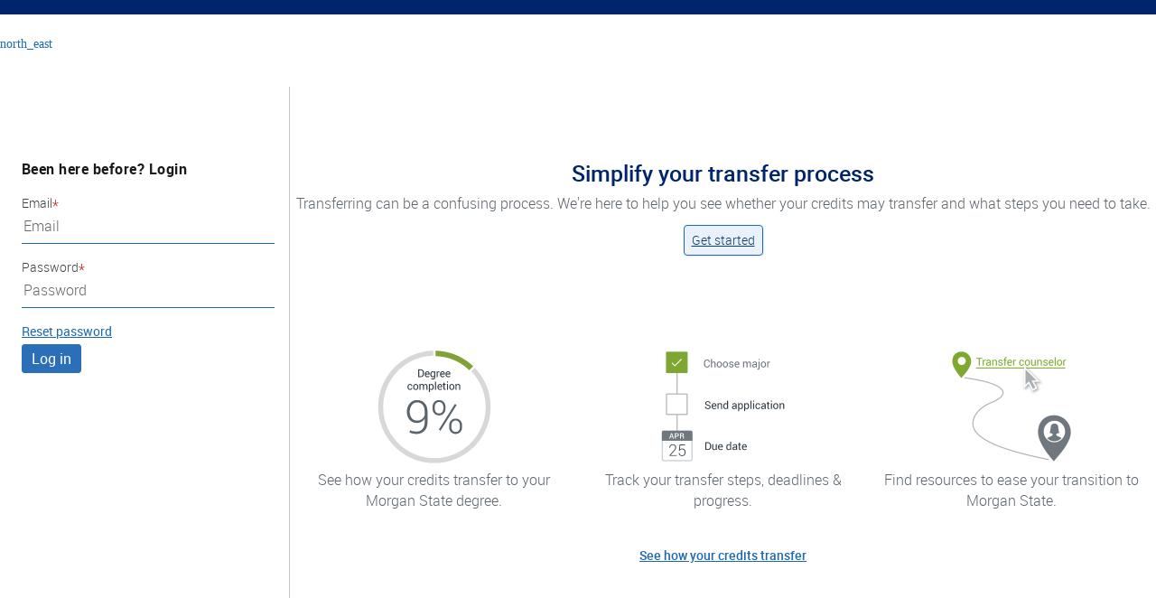

--- FILE ---
content_type: text/html
request_url: https://morgan.transfer.degree/app/
body_size: 792
content:
<!DOCTYPE html>
<html lang="en">
  <head>
    <meta charset="utf-8" />
    <meta http-equiv="Content-Type" content="text/html; charset=iso-8859-1" />
    <meta http-equiv="cache-control" content="no-cache" />
    <meta name="author" content="Education Advisory Board (EAB)" />
    <base href="./" />
    <title>
      Transfer App
    </title>

    <script
      src="./c3e4d15b151cffb0/hip/23.34.9/ip-loader.js"
      data-transport="http1"
      delayed-instantiation
      bundle="exda"
    ></script>

    <link rel="stylesheet" type="text/css" href="./c3e4d15b151cffb0/vendor-styles.css" />
    <link rel="stylesheet" type="text/css" href="./c3e4d15b151cffb0/application-styles.css" />

    <phx-university-branding></phx-university-branding>
  </head>

  <body ng-cloak>
    <xi-a11y-buddy display-model="inline"></xi-a11y-buddy>
    <non-optimized-browser-message></non-optimized-browser-message>

    <section class="content" ui-view></section>

    <phx-notification
      handle="user-notification"
      combine-duplications="true"
      horizontal-position="right"
      vertical-position="top"
      respect-eab-header="true"
    >
    </phx-notification>

    <script src="./c3e4d15b151cffb0/vendor-external-scripts.js"></script>
    <script src="./c3e4d15b151cffb0/vendor-scripts.js"></script>
    <script src="./c3e4d15b151cffb0/application-scripts.js"></script>

    <script src="./c3e4d15b151cffb0/vendor-templates.js"></script>
    <script src="./c3e4d15b151cffb0/application-templates.js"></script>

    <!-- uri: https://eab.com/solutions/transfer-portal/ -->
<script type="text/javascript">  (function(n,t,a,e,co){var i="aptrinsic";n[i]=n[i]||function(){      (n[i].q=n[i].q||[]).push(arguments)},n[i].p=e;n[i].c=co;    var r=t.createElement("script");r.async=!0,r.src=a+"?a="+e;    var c=t.getElementsByTagName("script")[0];c.parentNode.insertBefore(r,c)  })(window,document,"https://web-sdk.aptrinsic.com/api/aptrinsic.js","AP-YG7TMYYOAE7D-2"); </script><noscript>
      Your browser does not support JavaScript.
    </noscript>
  </body>
</html>


--- FILE ---
content_type: text/css
request_url: https://morgan.transfer.degree/app/c3e4d15b151cffb0/vendor-styles.css
body_size: 13613
content:
@keyframes notification-timer{0%{width:0;opacity:0.2}5%{width:0;opacity:0.9}90%{opacity:0.9}to{opacity:0;width:100%}}@keyframes indeterminateAnimation{to{background-position:3rem 0}}[data-whatinput='keyboard'] :focus{outline:var(--hi-outline--width) var(--hi-outline--line) var(--hi-color--blue-50);outline-offset:var(--hi-outline--offset)}@media only screen and (max-width:40rem){.browser-detect{display:none}}phx-notification{height:0;width:0;position:fixed;z-index:1000000000;background:0 0}phx-notification .rail{display:-ms-flexbox;display:flex}phx-notification header{-ms-flex-order:2;order:2;font-size:0.938rem;margin:0 0.5rem;max-width:calc(100% - 5rem)}phx-notification .counter-circle{font-size:0.812rem;padding:0.5rem;margin-top:1px;display:inline-block;position:relative;width:1rem;height:1rem;border-radius:100%;background:rgba(255,255,255,0.3)}phx-notification .counter-circle .counter{position:absolute;top:50%;left:50%;transform:translate(-50%,-50%)}.popover{position:absolute;top:0;left:0;z-index:1000060;display:none;min-width:10rem;max-width:20rem;opacity:1;font-size:0.812rem;font-weight:400;line-height:1.298rem;text-align:left;background-color:#fff;background-clip:padding-box;border-radius:3px;box-shadow:0 2px 2px rgba(0,0,0,0.2);white-space:normal}.popover.top{margin-top:-0.5rem}.popover.right{margin-left:0.5rem}.popover.bottom{margin-top:0.5rem}.popover.left{margin-left:-0.5rem}.popover-title{margin:0;padding:0.8rem 1rem;font-family:'Roboto Slab',serif;background-color:#333d47;color:#fff;border-radius:3px 3px 0 0}.popover-content{padding:1rem;border:1px solid #c1c4c7;border-top-width:0;border-radius:0 0 3px 3px;min-height:4rem;color:#333d47;overflow-y:auto;max-height:21.938rem}.popover>.arrow,.popover>.arrow:after{position:absolute;display:block;width:0;height:0;border-color:transparent;border-style:solid}.popover>.arrow{border-width:0.5rem}.popover>.arrow:after{border-width:0.5rem;content:''}.popover.top>.arrow{left:50%}.popover.top-left>.arrow,.popover.top-right>.arrow,.popover.top>.arrow{margin-left:-0.5rem;border-bottom-width:0;border-top-color:#c1c4c7;bottom:-0.5rem}.popover.top-left>.arrow:after,.popover.top-right>.arrow:after,.popover.top>.arrow:after{content:' ';bottom:1px;margin-left:-0.5rem;border-bottom-width:0;border-top-color:#fff}.popover.right>.arrow{top:50%;left:-0.5rem;margin-top:-0.5rem;border-left-width:0;border-right-color:#c1c4c7}.popover.right>.arrow:after{content:' ';left:1px;bottom:-0.5rem;border-left-width:0;border-right-color:#fff}.popover.bottom>.arrow{left:50%}.popover.bottom-left>.arrow,.popover.bottom-right>.arrow,.popover.bottom>.arrow{margin-left:-0.5rem;border-top-width:0;border-bottom-color:#333d47;top:-0.5rem}.popover.bottom-left>.arrow:after,.popover.bottom-right>.arrow:after,.popover.bottom>.arrow:after{content:' ';top:1px;margin-left:-0.5rem;border-top-width:0;border-bottom-color:#333d47}.popover.left>.arrow{top:50%;right:-0.5rem;margin-top:-0.5rem;border-right-width:0;border-left-color:#c1c4c7}.popover.left>.arrow:after{content:' ';right:1px;border-right-width:0;border-left-color:#fff;bottom:-0.5rem}.popover.bottom-left>.arrow,.popover.top-left>.arrow{left:10%}.popover.bottom-right>.arrow,.popover.top-right>.arrow{left:90%}[data-popover-shift-left]+.popover{width:20rem;margin-left:5.5rem}[data-popover-shift-left]+.popover>.arrow{margin-left:-5rem}[data-popover-shift-right]+.popover{width:20rem;margin-right:5.5rem}[data-popover-shift-right]+.popover>.arrow{margin-right:-5rem}.tooltip{position:absolute;z-index:1000070;display:block;opacity:0;filter:alpha(opacity=0)}.tooltip.in{opacity:1;filter:alpha(opacity=100)}.tooltip.top{margin-top:-3px;padding:0.552rem 0}.tooltip.right{margin-left:3px;padding:0 0.552rem}.tooltip.bottom{margin-top:3px;padding:0.552rem 0}.tooltip.left{margin-left:-3px;padding:0 0.552rem}.tooltip-inner{max-width:200px;color:#fff;background-color:#222;border-color:#222;padding:0.781rem;border-radius:2px;font-size:0.812rem;font-family:'Roboto',sans-serif;line-height:18.2px;font-weight:400;text-align:left;text-rendering:optimizeLegibility;min-height:1.137rem}.tooltip-arrow{position:absolute;width:0;height:0;border-color:transparent;border-style:solid;opacity:0.9}.tooltip.top .tooltip-arrow{bottom:1px;left:50%;margin-left:-0.552rem;border-width:0.552rem 0.552rem 0;border-top-color:#222}.tooltip.top-left .tooltip-arrow,.tooltip.top-right .tooltip-arrow{bottom:1px;margin-bottom:-0.552rem;border-width:0.552rem 0.552rem 0;border-top-color:#222}.tooltip.top-left .tooltip-arrow{right:0.552rem}.tooltip.top-right .tooltip-arrow{left:0.552rem}.tooltip.right .tooltip-arrow{top:50%;left:1px;margin-top:-0.552rem;border-width:0.552rem 0.552rem 0.552rem 0;border-right-color:#222}.tooltip.left .tooltip-arrow{top:50%;right:1px;margin-top:-0.552rem;border-width:0.552rem 0 0.552rem 0.552rem;border-left-color:#222}.tooltip.bottom .tooltip-arrow{top:1px;left:50%;margin-left:-0.552rem;border-width:0 0.552rem 0.552rem;border-bottom-color:#222}.tooltip.bottom-left .tooltip-arrow,.tooltip.bottom-right .tooltip-arrow{top:1px;margin-top:-0.552rem;border-width:0 0.552rem 0.552rem;border-bottom-color:#222}.tooltip.bottom-left .tooltip-arrow{right:0.552rem}.tooltip.bottom-right .tooltip-arrow{left:0.552rem}[x-ph3].alert{display:-ms-flexbox;display:flex;-ms-flex-flow:row wrap;flex-flow:row wrap;-ms-flex-pack:start;justify-content:flex-start;-ms-flex-align:start;align-items:flex-start;border-radius:3px;border:1px solid transparent;font-weight:200;font-size:0.812rem;line-height:1.25rem;margin:0.625rem;padding:0.625rem;background-color:#6e757c;color:#fff}[x-ph3].alert>h4,[x-ph3].alert>h5,[x-ph3].alert>h6{-ms-flex-positive:1;flex-grow:1;text-align:left;margin-left:0.5rem;margin-right:0.5rem;-ms-flex-order:2;order:2}[x-ph3].alert>.rail{-ms-flex-negative:0;flex-shrink:0}[x-ph3].alert>.rail:last-of-type{margin-left:auto}[x-ph3].alert>i.rail:last-of-type{font-size:1.062rem;-ms-flex-order:3;order:3}[x-ph3].alert>i.rail:first-of-type{font-size:1.5rem;-ms-flex-item-align:center;align-self:center;margin:0;-ms-flex-order:1;order:1}[x-ph3].alert>h4+.rail,[x-ph3].alert>h5+.rail,[x-ph3].alert>h6+.rail{-ms-flex-order:3;order:3}[x-ph3].alert>.rail:nth-of-type(0)~h4,[x-ph3].alert>.rail:nth-of-type(0)~h5,[x-ph3].alert>.rail:nth-of-type(0)~h6{max-width:100%}[x-ph3].alert>.rail:nth-of-type(1)~h4,[x-ph3].alert>.rail:nth-of-type(1)~h5,[x-ph3].alert>.rail:nth-of-type(1)~h6{max-width:calc(100% - 2.5rem)}[x-ph3].alert>.rail:nth-of-type(2)~h4,[x-ph3].alert>.rail:nth-of-type(2)~h5,[x-ph3].alert>.rail:nth-of-type(2)~h6{max-width:calc(100% - 4.5rem)}[x-ph3].alert>article{-ms-flex-order:4;order:4;-ms-flex:1 0 100%;flex:1 0 100%;background:#fff;color:#333d47;padding:0.938rem;margin:-10px;margin-top:0.625rem;border-bottom-left-radius:3px;border-bottom-right-radius:3px}[x-ph3].alert.type-info{background-color:#3381b0;color:#fff}[x-ph3].alert.type-error{background-color:#c5342b;color:#fff}[x-ph3].alert.type-success{background-color:#7fa732;color:#fff}[x-ph3].alert.type-warning{background-color:#f28b00;color:#fff}.button,button{border-radius:3px;border-style:solid;cursor:pointer;font-family:'Roboto',sans-serif;text-decoration:none;text-rendering:optimizeLegibility;text-align:center;display:inline-block;-webkit-user-select:none;-ms-user-select:none;user-select:none;vertical-align:bottom;text-overflow:ellipsis;outline:0;transition:background-color 0.3s;font-weight:400;padding:0.312rem 0.625rem;font-size:1.5rem;line-height:1.25rem;border-width:1.1px}.button.is-disabled,.button[aria-disabled],.button[disabled],button.is-disabled,button[aria-disabled],button[disabled]{cursor:not-allowed;box-shadow:none !important}.button,.button.type-primary,button,button.type-primary{color:#fff;border-color:#2a6fb8;background-color:#2a6fb8}.button.type-primary:hover,.button:hover,button.type-primary:hover,button:hover{color:#fff;border-color:#468bd5;background-color:#468bd5}.button.type-primary:focus,.button:focus,button.type-primary:focus,button:focus{border-color:#33d7ff}.button.active,.button.type-primary.active,.button.type-primary:active,.button:active,button.active,button.type-primary.active,button.type-primary:active,button:active{box-shadow:#3e7db1 0 -0.1em 0.2em;color:#fff;border-color:#468bd5;background-color:#468bd5}.button.is-disabled,.button[aria-disabled],.button[disabled],button.is-disabled,button[aria-disabled],button[disabled]{color:#b4b4b4;border-color:#dadbde;background-color:#ebebeb}.button.type-primary.is-disabled,.button.type-primary[aria-disabled],.button.type-primary[disabled],button.type-primary.is-disabled,button.type-primary[aria-disabled],button.type-primary[disabled]{box-shadow:none;color:#b4b4b4;border-color:#dadbde;background-color:#ebebeb}.button.type-secondary,button.type-secondary{color:#2a6fb8;border-color:#f2f3f4;background-color:#f2f3f4}.button.type-secondary:hover,button.type-secondary:hover{color:#2a6fb8;border-color:#f5f5f6;background-color:#f5f5f6}.button.type-secondary:focus,button.type-secondary:focus{border-color:#33d7ff}.button.type-secondary.active,.button.type-secondary:active,button.type-secondary.active,button.type-secondary:active{box-shadow:#c7c5c5 0 -0.1em 0.2em;color:#2a6fb8;border-color:#f5f5f6;background-color:#f5f5f6}.button.type-secondary.is-disabled,.button.type-secondary[aria-disabled],.button.type-secondary[disabled],button.type-secondary.is-disabled,button.type-secondary[aria-disabled],button.type-secondary[disabled]{box-shadow:none;color:#b4b4b4;border-color:#dadbde;background-color:#ebebeb}.button.type-tertiary,.button.type-tertiary:hover,button.type-tertiary,button.type-tertiary:hover{color:#fff;border-color:#fff;background-color:transparent}.button.type-tertiary:focus,button.type-tertiary:focus{border-color:#33d7ff}.button.type-tertiary.active,.button.type-tertiary:active,button.type-tertiary.active,button.type-tertiary:active{box-shadow:none;color:#fff;border-color:#fff;background-color:transparent}.button.type-tertiary.is-disabled,.button.type-tertiary[aria-disabled],.button.type-tertiary[disabled],button.type-tertiary.is-disabled,button.type-tertiary[aria-disabled],button.type-tertiary[disabled]{box-shadow:none;color:#b4b4b4;border-color:#dadbde;background-color:transparent}.button.type-transparent,button.type-transparent{border:0;box-shadow:none;background:0 0;color:#333d47;-webkit-appearance:none;appearance:none;outline:0}.button.type-transparent:hover,button.type-transparent:hover{color:#5e7082}.button.type-transparent:focus,button.type-transparent:focus{text-decoration:underline}.button.type-transparent:active,.button.type-transparent:hover:active,button.type-transparent:active,button.type-transparent:hover:active{color:#080a0c;box-shadow:none}.button.type-transparent.is-disabled,.button.type-transparent[aria-disabled],.button.type-transparent[disabled],button.type-transparent.is-disabled,button.type-transparent[aria-disabled],button.type-transparent[disabled]{color:#b4b4b4}.button.size-l,.button.size-s,button.size-l,button.size-s{font-weight:400;padding:0.391rem 0.781rem;font-size:1.875rem;line-height:1.562rem;border-width:1.1px}.button.size-s,button.size-s{padding:3.75px 0.469rem;font-size:1.125rem;line-height:0.938rem}.button::-moz-focus-inner,button::-moz-focus-inner{border:0;padding:0}.button.type-next,.button.type-prev,button.type-next,button.type-prev{outline:0;height:2rem;position:relative;z-index:0;right:0.05rem;padding-bottom:0 !important;padding-top:0 !important}.button.type-next.size-l,.button.type-prev.size-l,button.type-next.size-l,button.type-prev.size-l{height:2.5rem}.button.type-next.size-s,.button.type-prev.size-s,button.type-next.size-s,button.type-prev.size-s{height:1.5rem}.button.type-next:after,.button.type-prev:after,button.type-next:after,button.type-prev:after{content:'';position:absolute;bottom:0;z-index:-10;transition:background-color 0.3s,border 0s 0.1s;transform:rotate(45deg) translate(50%,-50%);transform-origin:100% 0%;background:#2a6fb8;border:1.1px solid #2a6fb8;top:50%;height:1.463rem;width:1.463rem}.button.type-next:hover:after,.button.type-prev:hover:after,button.type-next:hover:after,button.type-prev:hover:after{background:#468bd5;border:1.1px solid #468bd5}.button.type-next.is-focus,.button.type-next:focus,.button.type-next:focus:after,.button.type-prev.is-focus,.button.type-prev:focus,.button.type-prev:focus:after,button.type-next.is-focus,button.type-next:focus,button.type-next:focus:after,button.type-prev.is-focus,button.type-prev:focus,button.type-prev:focus:after{border-color:#33d7ff}.button.type-next.is-active.type-next,.button.type-next:active.type-next,.button.type-prev.is-active.type-next,.button.type-prev:active.type-next,button.type-next.is-active.type-next,button.type-next:active.type-next,button.type-prev.is-active.type-next,button.type-prev:active.type-next{box-shadow:#3e7db1 -0.1em -0.1em 0.2em}.button.type-next.is-active.type-next:after,.button.type-next.is-active.type-prev:after,.button.type-next:active.type-next:after,.button.type-next:active.type-prev:after,.button.type-prev.is-active.type-next:after,.button.type-prev.is-active.type-prev:after,.button.type-prev:active.type-next:after,.button.type-prev:active.type-prev:after,button.type-next.is-active.type-next:after,button.type-next.is-active.type-prev:after,button.type-next:active.type-next:after,button.type-next:active.type-prev:after,button.type-prev.is-active.type-next:after,button.type-prev.is-active.type-prev:after,button.type-prev:active.type-next:after,button.type-prev:active.type-prev:after{box-shadow:#3e7db1 0 -0.05em 0.2em}.button.type-next.is-active.type-prev,.button.type-next:active.type-prev,.button.type-prev.is-active.type-prev,.button.type-prev:active.type-prev,button.type-next.is-active.type-prev,button.type-next:active.type-prev,button.type-prev.is-active.type-prev,button.type-prev:active.type-prev{box-shadow:#3e7db1 0.1em -0.1em 0.2em}.button.type-next.is-active:after,.button.type-next:active:after,.button.type-prev.is-active:after,.button.type-prev:active:after,button.type-next.is-active:after,button.type-next:active:after,button.type-prev.is-active:after,button.type-prev:active:after{background:#468bd5}.button.type-next.is-disabled:after,.button.type-next[aria-disabled]:after,.button.type-next[disabled]:after,.button.type-prev.is-disabled:after,.button.type-prev[aria-disabled]:after,.button.type-prev[disabled]:after,button.type-next.is-disabled:after,button.type-next[aria-disabled]:after,button.type-next[disabled]:after,button.type-prev.is-disabled:after,button.type-prev[aria-disabled]:after,button.type-prev[disabled]:after{box-shadow:none !important;background:#ebebeb;border-color:#dadbde}.button.type-next.type-secondary:after,.button.type-prev.type-secondary:after,button.type-next.type-secondary:after,button.type-prev.type-secondary:after{background:#f2f3f4;border:1.1px solid #f2f3f4}.button.type-next.type-secondary:hover:after,.button.type-prev.type-secondary:hover:after,button.type-next.type-secondary:hover:after,button.type-prev.type-secondary:hover:after{background:#f5f5f6;border:1.1px solid #f5f5f6}.button.type-next.type-secondary.is-focus,.button.type-next.type-secondary:focus,.button.type-next.type-secondary:focus:after,.button.type-prev.type-secondary.is-focus,.button.type-prev.type-secondary:focus,.button.type-prev.type-secondary:focus:after,button.type-next.type-secondary.is-focus,button.type-next.type-secondary:focus,button.type-next.type-secondary:focus:after,button.type-prev.type-secondary.is-focus,button.type-prev.type-secondary:focus,button.type-prev.type-secondary:focus:after{border-color:#33d7ff}.button.type-next.type-secondary.is-active.type-next,.button.type-next.type-secondary:active.type-next,.button.type-prev.type-secondary.is-active.type-next,.button.type-prev.type-secondary:active.type-next,button.type-next.type-secondary.is-active.type-next,button.type-next.type-secondary:active.type-next,button.type-prev.type-secondary.is-active.type-next,button.type-prev.type-secondary:active.type-next{box-shadow:#c7c5c5 -0.1em -0.1em 0.2em}.button.type-next.type-secondary.is-active.type-next:after,.button.type-next.type-secondary.is-active.type-prev:after,.button.type-next.type-secondary:active.type-next:after,.button.type-next.type-secondary:active.type-prev:after,.button.type-prev.type-secondary.is-active.type-next:after,.button.type-prev.type-secondary.is-active.type-prev:after,.button.type-prev.type-secondary:active.type-next:after,.button.type-prev.type-secondary:active.type-prev:after,button.type-next.type-secondary.is-active.type-next:after,button.type-next.type-secondary.is-active.type-prev:after,button.type-next.type-secondary:active.type-next:after,button.type-next.type-secondary:active.type-prev:after,button.type-prev.type-secondary.is-active.type-next:after,button.type-prev.type-secondary.is-active.type-prev:after,button.type-prev.type-secondary:active.type-next:after,button.type-prev.type-secondary:active.type-prev:after{box-shadow:#c7c5c5 0 -0.05em 0.2em}.button.type-next.type-secondary.is-active.type-prev,.button.type-next.type-secondary:active.type-prev,.button.type-prev.type-secondary.is-active.type-prev,.button.type-prev.type-secondary:active.type-prev,button.type-next.type-secondary.is-active.type-prev,button.type-next.type-secondary:active.type-prev,button.type-prev.type-secondary.is-active.type-prev,button.type-prev.type-secondary:active.type-prev{box-shadow:#c7c5c5 0.1em -0.1em 0.2em}.button.type-next.type-secondary.is-active:after,.button.type-next.type-secondary:active:after,.button.type-prev.type-secondary.is-active:after,.button.type-prev.type-secondary:active:after,button.type-next.type-secondary.is-active:after,button.type-next.type-secondary:active:after,button.type-prev.type-secondary.is-active:after,button.type-prev.type-secondary:active:after{background:#f5f5f6}.button.type-next.type-secondary.disabled:after,.button.type-next.type-secondary.is-disabled:after,.button.type-next.type-secondary[disabled]:after,.button.type-prev.type-secondary.disabled:after,.button.type-prev.type-secondary.is-disabled:after,.button.type-prev.type-secondary[disabled]:after,button.type-next.type-secondary.disabled:after,button.type-next.type-secondary.is-disabled:after,button.type-next.type-secondary[disabled]:after,button.type-prev.type-secondary.disabled:after,button.type-prev.type-secondary.is-disabled:after,button.type-prev.type-secondary[disabled]:after{box-shadow:none !important;background:#ebebeb;border-color:#dadbde}.button.type-next.size-s:after,.button.type-prev.size-s:after,button.type-next.size-s:after,button.type-prev.size-s:after{height:1.087rem;width:1.087rem}.button.type-next.size-l:after,.button.type-prev.size-l:after,button.type-next.size-l:after,button.type-prev.size-l:after{height:1.794rem;width:1.794rem}.button.type-next.type-next,.button.type-prev.type-next,button.type-next.type-next,button.type-prev.type-next{border-top-right-radius:1px;border-bottom-right-radius:1px;border-right-width:0;padding-right:0.5rem;margin-right:1.25rem}.button.type-next.type-next:after,.button.type-prev.type-next:after,button.type-next.type-next:after,button.type-prev.type-next:after{border-left:0 !important;border-bottom:0 !important;right:0.01rem;border-radius:3px}.button.type-next.type-next.size-s,.button.type-prev.type-next.size-s,button.type-next.type-next.size-s,button.type-prev.type-next.size-s{padding-right:0.375rem;margin-right:0.938rem}.button.type-next.type-next.size-s:after,.button.type-prev.type-next.size-s:after,button.type-next.type-next.size-s:after,button.type-prev.type-next.size-s:after{right:-0.05rem}.button.type-next.type-next.size-l,.button.type-prev.type-next.size-l,button.type-next.type-next.size-l,button.type-prev.type-next.size-l{padding-right:0.625rem;margin-right:1.562rem}.button.type-next.type-next.size-l:after,.button.type-prev.type-next.size-l:after,button.type-next.type-next.size-l:after,button.type-prev.type-next.size-l:after{right:0}.button.type-next.type-prev,.button.type-prev.type-prev,button.type-next.type-prev,button.type-prev.type-prev{border-radius:3px;margin-right:0;border-left-width:0;padding-left:0.5rem;margin-left:1.25rem}.button.type-next.type-prev:after,.button.type-prev.type-prev:after,button.type-next.type-prev:after,button.type-prev.type-prev:after{border-top:0 !important;border-right:0 !important;left:-1.4rem;border-radius:3px}.button.type-next.type-prev.size-s,.button.type-prev.type-prev.size-s,button.type-next.type-prev.size-s,button.type-prev.type-prev.size-s{padding-left:0.375rem;margin-left:0.938rem}.button.type-next.type-prev.size-s:after,.button.type-prev.type-prev.size-s:after,button.type-next.type-prev.size-s:after,button.type-prev.type-prev.size-s:after{left:-1.1rem}.button.type-next.type-prev.size-l,.button.type-prev.type-prev.size-l,button.type-next.type-prev.size-l,button.type-prev.type-prev.size-l{padding-left:0.625rem;margin-left:1.562rem}.button.type-next.type-prev.size-l:after,.button.type-prev.type-prev.size-l:after,button.type-next.type-prev.size-l:after,button.type-prev.type-prev.size-l:after{left:-1.7rem}.button-group{white-space:normal;overflow:visible;display:-ms-flexbox;display:flex}.button-group .button,.button-group button{border-radius:0}.button-group .button.is-active,.button-group .button.is-focus,.button-group .button:active,.button-group .button:focus,.button-group button.is-active,.button-group button.is-focus,.button-group button:active,.button-group button:focus{position:relative;z-index:1}.button-group .button:first-child,.button-group button:first-child{border-bottom-left-radius:3px;border-top-left-radius:3px}.button-group .button:last-child,.button-group button:last-child{border-bottom-right-radius:3px;border-top-right-radius:3px}.button.type-toggle,button.type-toggle{color:#2a6fb8;border-color:#f2f3f4;background-color:#f2f3f4}.button.type-toggle:hover,button.type-toggle:hover{color:#2a6fb8;border-color:#f5f5f6;background-color:#f5f5f6}.button.type-toggle:focus,button.type-toggle:focus{border-color:#33d7ff}.button.type-toggle.active,.button.type-toggle:active,button.type-toggle.active,button.type-toggle:active{box-shadow:#c7c5c5 0 -0.1em 0.2em;color:#2a6fb8;border-color:#f5f5f6;background-color:#f5f5f6}.button.type-toggle.is-disabled,.button.type-toggle[aria-disabled],.button.type-toggle[disabled],button.type-toggle.is-disabled,button.type-toggle[aria-disabled],button.type-toggle[disabled]{box-shadow:none;color:#b4b4b4;border-color:#dadbde;background-color:#ebebeb}.button.type-toggle.is-active,button.type-toggle.is-active{color:#fff;border-color:#2a6fb8;background-color:#2a6fb8}.button.type-toggle.is-active:hover,button.type-toggle.is-active:hover{color:#fff;border-color:#468bd5;background-color:#468bd5}.button.type-toggle.is-active:focus,button.type-toggle.is-active:focus{border-color:#33d7ff}.button.type-toggle.is-active.active,.button.type-toggle.is-active:active,button.type-toggle.is-active.active,button.type-toggle.is-active:active{box-shadow:#3e7db1 0 -0.1em 0.2em;color:#fff;border-color:#468bd5;background-color:#468bd5}.button.type-toggle.is-active.is-disabled,.button.type-toggle.is-active[aria-disabled],.button.type-toggle.is-active[disabled],button.type-toggle.is-active.is-disabled,button.type-toggle.is-active[aria-disabled],button.type-toggle.is-active[disabled]{box-shadow:none;color:#b4b4b4;border-color:#dadbde;background-color:#ebebeb}button[x-ph3].type-transparent.clr-primary-txt{color:var(--hi-clr--blue-3)}@font-face {font-family:'eab-icons';src:url(resources/icons/eab-2016-oct.eot);src:url(resources/icons/eab-2016-oct.eot?#iefix) format('embedded-opentype'),url(resources/icons/eab-2016-oct.woff) format('woff'),url(resources/icons/eab-2016-oct.ttf) format('truetype'),url(resources/icons/eab-2016-oct.svg#eab-2016-oct) format('svg');font-weight:inherit;font-style:inherit}.icon{width:auto;height:auto;line-height:inherit;vertical-align:bottom;display:-ms-inline-flexbox;display:inline-flex}.icon:before{font-family:'eab-icons' !important;-webkit-font-smoothing:antialiased;-moz-osx-font-smoothing:grayscale;vertical-align:text-top;text-transform:none;font-variant:inherit;font-weight:inherit;font-style:inherit;speak:none}.icon.type-menu:before{content:'\61'}.icon.type-more:before{content:'\62'}.icon.type-close:before{content:'\63'}.icon.type-plus:before{content:'\64'}.icon.type-plus-thick:before{content:'\65'}.icon.type-chevron-up:before{content:'\66'}.icon.type-chevron-down:before{content:'\67'}.icon.type-chevron-back:before{content:'\68'}.icon.type-chevron-forward:before{content:'\69'}.icon.type-chevron-thin-up:before{content:'\6a'}.icon.type-chevron-thin-down:before{content:'\6b'}.icon.type-chevron-thin-back:before{content:'\6c'}.icon.type-chevron-thin-forward:before{content:'\6d'}.icon.type-arrow-up:before{content:'\6e'}.icon.type-arrow-down:before{content:'\6f'}.icon.type-arrow-back:before{content:'\70'}.icon.type-arrow-forward:before{content:'\71'}.icon.type-caution:before{content:'\72'}.icon.type-information:before{content:'\73'}.icon.type-checkmark:before{content:'\74'}.icon.type-hide:before{content:'\75'}.icon.type-edit:before{content:'\76'}.icon.type-calendar:before{content:'\77'}.icon.type-courses:before{content:'\78'}.icon.type-star:before{content:'\79'}.icon.type-star-half:before{content:'\7a'}.icon.type-star-full:before{content:'\41'}.icon.type-search:before{content:'\42'}.icon.type-archive:before{content:'\43'}.icon.type-download:before{content:'\44'}.icon.type-arrow-circle-down:before{content:'\45'}.icon.type-arrow-circle-left:before{content:'\46'}.icon.type-arrow-circle-right:before{content:'\47'}.icon.type-arrow-circle-up:before{content:'\48'}.icon.type-caret-down:before{content:'\49'}.icon.type-caret-up-down:before{content:'\4a'}.icon.type-caret-up:before{content:'\4b'}.icon.type-email-envelope:before{content:'\4c'}.icon.type-repeat-redo:before{content:'\4d'}.icon.type-cog-gear:before{content:'\4e'}.icon.type-link:before{content:'\4f'}.icon.type-pin-map:before{content:'\50'}.icon.type-loading:before{content:'\51'}.icon.type-person:before{content:'\52'}.icon.type-clock:before{content:'\53'}.icon.type-people:before{content:'\54'}.icon.type-sync:before{content:'\55'}.icon.type-notifications:before{content:'\56'}.icon.type-check-box:before{content:'\57'}.icon.type-globe:before{content:'\58'}.icon.type-pin-map-clock:before{content:'\59'}.icon.type-proffesor:before{content:'\5a'}.icon.type-stop:before{content:'\30'}.icon.type-filter:before{content:'\31'}.icon.type-trash:before{content:'\32'}.icon.type-location-arrow:before{content:'\33'}.icon.type-grad-cap:before{content:'\34'}.icon.type-exchange:before{content:'\35'}.icon.type-home:before{content:'\36'}.icon.type-reply:before{content:'\37'}.icon.type-feed:before{content:'\38'}.icon.type-compose:before{content:'\39'}.icon.type-camera:before{content:'\21'}.icon.type-remove:before{content:'\22'}.icon.type-paperclip:before{content:'\23'}.icon.type-picture:before{content:'\24'}.icon.type-spinner:before{content:'\25'}.icon.type-powerpoint:before{content:'\26'}.icon.type-word:before{content:'\27'}.icon.type-excel:before{content:'\28'}.icon.type-adobe:before{content:'\29'}.icon.type-zip:before{content:'\2a'}.icon.type-file:before{content:'\2b'}.icon.type-heart:before{content:'\2c'}.icon.type-book:before{content:'\2d'}.icon.type-lightbulb-o:before{content:'\2e'}.icon.type-question-circle:before{content:'\2f'}.icon.type-lock:before{content:'\3a'}.icon.type-caret-right:before{content:'\3b'}.icon.type-exclamation-circle:before{content:'\3c'}.icon.type-certificate:before{content:'\3d'}.icon.type-minus-square-o:before{content:'\3e'}.icon.type-print:before{content:'\3f'}.icon.type-plus-circle:before{content:'\40'}.icon.type-dot-circle-o:before{content:'\5b'}.icon.type-smile-o:before{content:'\5d'}.icon.type-phone:before{content:'\5e'}.icon.type-thumbnails:before{content:'\5f'}.icon.type-ellipsis-v:before{content:'\60'}.icon.type-ellipsis:before{content:'\7b'}.icon.type-circle-empty-dot:before{content:'\7c'}.icon.type-rocket:before{content:'\7d'}.icon.type-chain-broken:before{content:'\7e'}.icon.type-circle-o:before{content:'\5c'}.icon.type-circle:before{content:'\e000'}.icon.type-adjust:before{content:'\e001'}.icon.type-coreq:before,.icon.type-corequisite-icon:before{content:'\e002'}.icon.type-prereq:before,.icon.type-prerequisite-icon:before{content:'\e003'}.icon.type-drag:before{content:'\e004'}.icon.type-location-arrow-1:before{content:'\e005'}.icon.type-flash:before{content:'\e006'}.icon.type-group:before{content:'\e007'}.icon.type-laptop:before{content:'\e008'}.icon.type-lightbulb-insights:before{content:'\e009'}.input[x-ph3]{position:relative;margin-top:0.625rem}.input[x-ph3] label,label.with-input[x-ph3]{font-size:0.812rem;font-weight:700;color:#5c646c;line-height:1.2}.input[x-ph3] input{-webkit-appearance:textfield;padding:0.312rem 0;border:0;border-bottom:1px solid #333d47;font-family:'Roboto',sans-serif;font-weight:200;font-size:0.812rem;display:inline;height:1.938rem;color:#333d47}.input[x-ph3] input::-webkit-input-placeholder,.input[x-ph3] textarea::-webkit-input-placeholder{color:#989da2;font-size:0.812rem}.input[x-ph3] input::-moz-placeholder{color:#989da2;font-size:0.812rem}.input[x-ph3] input:-ms-input-placeholder,.input[x-ph3] textarea:-ms-input-placeholder{color:#989da2;font-size:0.812rem}.input[x-ph3] input:-moz-placeholder,.input[x-ph3] textarea:-moz-placeholder,.input[x-ph3] textarea::-moz-placeholder{color:#989da2;font-size:0.812rem}.input[x-ph3] input:active,.input[x-ph3] input:focus,.input[x-ph3] textarea:active,.input[x-ph3] textarea:focus{cursor:text;outline:0;border-bottom:1px solid #2a6fb8}.input[x-ph3] textarea{-webkit-appearance:textfield;padding:0.312rem 0;border:0;border-bottom:1px solid #333d47;font-family:'Roboto',sans-serif;font-weight:200;font-size:0.812rem;display:inline;height:1.938rem;color:#333d47;height:auto;min-height:3rem}.input[x-ph3] .input-message{font-size:0.664rem;height:0.938rem;line-height:0.938rem;display:-ms-flexbox;display:flex;color:#5c646c}.input[x-ph3] .input-message .icon{margin-left:auto;font-size:0.812rem;-ms-flex-preferred-size:1rem;flex-basis:1rem;text-align:center}.input[x-ph3].is-active label,.input[x-ph3].is-focused label,.input[x-ph3]:focus label,form[x-ph3].type-table-group .input input:focus+label,form[x-ph3].type-table-group .input textarea:focus+label{color:#2a6fb8}.input[x-ph3][disabled]{pointer-events:none;cursor:not-allowed}.input[x-ph3][disabled] input,.input[x-ph3][disabled] textarea{border-bottom-color:#989da2;color:#c1c4c7;cursor:not-allowed}.input[x-ph3][disabled] [role='note'],.input[x-ph3][disabled] label{color:#989da2}.input[x-ph3][disabled] input,.input[x-ph3][disabled] input:active,.input[x-ph3][disabled] input:focus,.input[x-ph3][disabled] textarea,.input[x-ph3][disabled] textarea:active,.input[x-ph3][disabled] textarea:focus{border-bottom:1px dashed #c1c4c7}.input[x-ph3] input:disabled,.input[x-ph3] textarea:disabled{color:#c1c4c7;cursor:not-allowed}.input[x-ph3] input:disabled,.input[x-ph3] input:disabled:active,.input[x-ph3] input:disabled:focus,.input[x-ph3] textarea:disabled,.input[x-ph3] textarea:disabled:active,.input[x-ph3] textarea:disabled:focus{border-bottom:1px dashed #c1c4c7}.input[x-ph3].type-error input,.input[x-ph3].type-error textarea{border-bottom-color:#bc0e03}.input[x-ph3].type-error input:active,.input[x-ph3].type-error input:focus,.input[x-ph3].type-error textarea:active,.input[x-ph3].type-error textarea:focus,.input[x-ph3].type-success input:active,.input[x-ph3].type-success input:focus,.input[x-ph3].type-success textarea:active,.input[x-ph3].type-success textarea:focus,.input[x-ph3].type-warning input:active,.input[x-ph3].type-warning input:focus,.input[x-ph3].type-warning textarea:active,.input[x-ph3].type-warning textarea:focus{border-bottom-color:#2a6fb8}.input[x-ph3].type-error [role='note'],.input[x-ph3].type-error label{color:#bc0e03}.input[x-ph3].type-warning input,.input[x-ph3].type-warning textarea{border-bottom-color:#f28b00}.input[x-ph3].type-warning [role='note'],.input[x-ph3].type-warning label{color:#f28b00}.input[x-ph3].type-success input,.input[x-ph3].type-success textarea{border-bottom-color:#7fa732}.input[x-ph3].type-success [role='note'],.input[x-ph3].type-success label{color:#7fa732}.input[x-ph3].type-search input[type='search']{padding-right:1.2em;box-sizing:border-box}.input[x-ph3].type-search input[type='search']+.input-icon{position:absolute;right:3px;top:0.375em;color:#989da2;font-size:0.812rem}.input[x-ph3].type-search label+input[type='search']+.input-icon{top:1.875em}.input[x-ph3] input[type='search'],.input[x-ph3] label+input,.input[x-ph3] label+textarea{display:block;width:100%}.input[x-ph3] input[class*='width-'],.input[x-ph3] input[class^='width-'],.input[x-ph3] textarea[class*='width-'],.input[x-ph3] textarea[class^='width-']{display:block}form[x-ph3].type-input-group{display:-ms-inline-flexbox;display:inline-flex;-ms-flex-line-pack:end;align-content:flex-end}form[x-ph3].type-input-group .input,form[x-ph3].type-input-group .input-addon{-ms-flex-item-align:end;align-self:flex-end}form[x-ph3].type-input-group .input{-ms-flex:1 1;flex:1 1;margin-right:0.625rem}form[x-ph3].type-input-group .input-addon{height:1.938rem}form[x-ph3].type-input-group .input-addon:disabled{color:#c1c4c7;cursor:not-allowed;border:0}form[x-ph3].type-input-group .input-addon:disabled,form[x-ph3].type-input-group .input-addon:disabled:active,form[x-ph3].type-input-group .input-addon:disabled:focus{border-bottom:1px dashed #c1c4c7}form[x-ph3].type-table-group .input{-ms-flex-wrap:wrap;flex-wrap:wrap;display:-ms-flexbox;display:flex}form[x-ph3].type-table-group .input input,form[x-ph3].type-table-group .input textarea{width:70%}form[x-ph3].type-table-group .input label{white-space:nowrap;line-height:1.938rem;display:block;width:30%}form[x-ph3].type-table-group .input input+label,form[x-ph3].type-table-group .input textarea+label{-ms-flex-order:-1;order:-1}form[x-ph3].type-table-group .input .input-message{margin-left:30%;width:70%}form[x-ph3].type-table-group .input .input-message>:not(.icon){width:100%}form[x-ph3].type-table-group .input .input-message .icon{float:right}.layout[x-ph3]{display:-ms-flexbox;display:flex;-ms-flex-align:stretch;align-items:stretch;-ms-flex-flow:row wrap;flex-flow:row wrap}.layout[x-ph3]>*{-ms-flex:1 1 0%;flex:1 1 0%}.layout[x-ph3]>.is-first{-ms-flex-order:-1;order:-1}.layout[x-ph3]>.is-last{-ms-flex-order:1;order:1}.layout[x-ph3].is-reversed{-ms-flex-direction:row-reverse;flex-direction:row-reverse}.layout[x-ph3].type-noflow{-ms-flex-wrap:nowrap;flex-wrap:nowrap}.layout[x-ph3].type-noflow>*{-ms-flex:0 0 auto;flex:0 0 auto}.layout[x-ph3].type-no-wrap{-ms-flex-wrap:nowrap;flex-wrap:nowrap}.layout[x-ph3].is-equal-height>*{display:-ms-flexbox;display:flex}.layout[x-ph3].align-center{-ms-flex-pack:center;justify-content:center}.layout[x-ph3].align-right{-ms-flex-pack:end;justify-content:flex-end}.layout[x-ph3].align-left{-ms-flex-pack:start;justify-content:flex-start}.layout[x-ph3].align-top{-ms-flex-align:start;align-items:flex-start}.layout[x-ph3].align-middle{-ms-flex-align:center;align-items:center}.layout[x-ph3].align-bottom{-ms-flex-align:end;align-items:flex-end}.layout[x-ph3].is-spaced-flush{-ms-flex-pack:justify;justify-content:space-between}.layout[x-ph3].is-spaced-evenly{-ms-flex-pack:distribute;justify-content:space-around}.layout[x-ph3].type-no-stretch>*{-ms-flex:0 1 0px;flex:0 1 0}.layout[x-ph3]>.unit-align-bottom,.layout[x-ph3]>.unit-align-left,.layout[x-ph3]>.unit-align-middle,.layout[x-ph3]>.unit-align-right,.layout[x-ph3]>.unit-align-top{display:-ms-flexbox;display:flex}.layout[x-ph3]>.unit-align-top{-ms-flex-item-align:start;align-self:flex-start}.layout[x-ph3]>.unit-align-middle{-ms-flex-item-align:center;align-self:center}.layout[x-ph3]>.unit-align-bottom{-ms-flex-item-align:end;align-self:flex-end}.layout[x-ph3]>.unit-align-left{margin-right:auto;-ms-flex-item-align:start;align-self:flex-start}.layout[x-ph3]>.unit-align-center{margin-left:auto;margin-right:auto}.layout[x-ph3]>.unit-align-right{margin-left:auto;-ms-flex-item-align:end;align-self:flex-end}.layout[x-ph3].type-stacked{-ms-flex-flow:column nowrap;flex-flow:column nowrap;width:100%;height:100%}.layout[x-ph3].type-stacked>.will-scroll{-ms-flex-positive:1000;flex-grow:1000;overflow-y:auto}.layout[x-ph3].type-stacked.is-reversed{-ms-flex-direction:column-reverse;flex-direction:column-reverse}@media only screen{.layout[x-ph3].type-stacked>.unit-1{-ms-flex-preferred-size:8.333%;flex-basis:8.333%;max-height:8.333%}.layout[x-ph3].type-stacked>.unit-2{-ms-flex-preferred-size:16.667%;flex-basis:16.667%;max-height:16.667%}.layout[x-ph3].type-stacked>.unit-3{-ms-flex-preferred-size:25%;flex-basis:25%;max-height:25%}.layout[x-ph3].type-stacked>.unit-4{-ms-flex-preferred-size:33.333%;flex-basis:33.333%;max-height:33.333%}.layout[x-ph3].type-stacked>.unit-5{-ms-flex-preferred-size:41.667%;flex-basis:41.667%;max-height:41.667%}.layout[x-ph3].type-stacked>.unit-6{-ms-flex-preferred-size:50%;flex-basis:50%;max-height:50%}.layout[x-ph3].type-stacked>.unit-7{-ms-flex-preferred-size:58.333%;flex-basis:58.333%;max-height:58.333%}.layout[x-ph3].type-stacked>.unit-8{-ms-flex-preferred-size:66.667%;flex-basis:66.667%;max-height:66.667%}.layout[x-ph3].type-stacked>.unit-9{-ms-flex-preferred-size:75%;flex-basis:75%;max-height:75%}.layout[x-ph3].type-stacked>.unit-10{-ms-flex-preferred-size:83.333%;flex-basis:83.333%;max-height:83.333%}.layout[x-ph3].type-stacked>.unit-11{-ms-flex-preferred-size:91.667%;flex-basis:91.667%;max-height:91.667%}.layout[x-ph3].type-stacked>.unit-12{-ms-flex-preferred-size:100%;flex-basis:100%;max-height:100%}}@media only screen and (min-width:40rem){.layout[x-ph3].type-stacked>.unit-1-vps{-ms-flex-preferred-size:8.333%;flex-basis:8.333%;max-height:8.333%}.layout[x-ph3].type-stacked>.unit-2-vps{-ms-flex-preferred-size:16.667%;flex-basis:16.667%;max-height:16.667%}.layout[x-ph3].type-stacked>.unit-3-vps{-ms-flex-preferred-size:25%;flex-basis:25%;max-height:25%}.layout[x-ph3].type-stacked>.unit-4-vps{-ms-flex-preferred-size:33.333%;flex-basis:33.333%;max-height:33.333%}.layout[x-ph3].type-stacked>.unit-5-vps{-ms-flex-preferred-size:41.667%;flex-basis:41.667%;max-height:41.667%}.layout[x-ph3].type-stacked>.unit-6-vps{-ms-flex-preferred-size:50%;flex-basis:50%;max-height:50%}.layout[x-ph3].type-stacked>.unit-7-vps{-ms-flex-preferred-size:58.333%;flex-basis:58.333%;max-height:58.333%}.layout[x-ph3].type-stacked>.unit-8-vps{-ms-flex-preferred-size:66.667%;flex-basis:66.667%;max-height:66.667%}.layout[x-ph3].type-stacked>.unit-9-vps{-ms-flex-preferred-size:75%;flex-basis:75%;max-height:75%}.layout[x-ph3].type-stacked>.unit-10-vps{-ms-flex-preferred-size:83.333%;flex-basis:83.333%;max-height:83.333%}.layout[x-ph3].type-stacked>.unit-11-vps{-ms-flex-preferred-size:91.667%;flex-basis:91.667%;max-height:91.667%}.layout[x-ph3].type-stacked>.unit-12-vps{-ms-flex-preferred-size:100%;flex-basis:100%;max-height:100%}}@media only screen and (min-width:62rem){.layout[x-ph3].type-stacked>.unit-1-vpm{-ms-flex-preferred-size:8.333%;flex-basis:8.333%;max-height:8.333%}.layout[x-ph3].type-stacked>.unit-2-vpm{-ms-flex-preferred-size:16.667%;flex-basis:16.667%;max-height:16.667%}.layout[x-ph3].type-stacked>.unit-3-vpm{-ms-flex-preferred-size:25%;flex-basis:25%;max-height:25%}.layout[x-ph3].type-stacked>.unit-4-vpm{-ms-flex-preferred-size:33.333%;flex-basis:33.333%;max-height:33.333%}.layout[x-ph3].type-stacked>.unit-5-vpm{-ms-flex-preferred-size:41.667%;flex-basis:41.667%;max-height:41.667%}.layout[x-ph3].type-stacked>.unit-6-vpm{-ms-flex-preferred-size:50%;flex-basis:50%;max-height:50%}.layout[x-ph3].type-stacked>.unit-7-vpm{-ms-flex-preferred-size:58.333%;flex-basis:58.333%;max-height:58.333%}.layout[x-ph3].type-stacked>.unit-8-vpm{-ms-flex-preferred-size:66.667%;flex-basis:66.667%;max-height:66.667%}.layout[x-ph3].type-stacked>.unit-9-vpm{-ms-flex-preferred-size:75%;flex-basis:75%;max-height:75%}.layout[x-ph3].type-stacked>.unit-10-vpm{-ms-flex-preferred-size:83.333%;flex-basis:83.333%;max-height:83.333%}.layout[x-ph3].type-stacked>.unit-11-vpm{-ms-flex-preferred-size:91.667%;flex-basis:91.667%;max-height:91.667%}.layout[x-ph3].type-stacked>.unit-12-vpm{-ms-flex-preferred-size:100%;flex-basis:100%;max-height:100%}}@media only screen and (min-width:75rem){.layout[x-ph3].type-stacked>.unit-1-vpl{-ms-flex-preferred-size:8.333%;flex-basis:8.333%;max-height:8.333%}.layout[x-ph3].type-stacked>.unit-2-vpl{-ms-flex-preferred-size:16.667%;flex-basis:16.667%;max-height:16.667%}.layout[x-ph3].type-stacked>.unit-3-vpl{-ms-flex-preferred-size:25%;flex-basis:25%;max-height:25%}.layout[x-ph3].type-stacked>.unit-4-vpl{-ms-flex-preferred-size:33.333%;flex-basis:33.333%;max-height:33.333%}.layout[x-ph3].type-stacked>.unit-5-vpl{-ms-flex-preferred-size:41.667%;flex-basis:41.667%;max-height:41.667%}.layout[x-ph3].type-stacked>.unit-6-vpl{-ms-flex-preferred-size:50%;flex-basis:50%;max-height:50%}.layout[x-ph3].type-stacked>.unit-7-vpl{-ms-flex-preferred-size:58.333%;flex-basis:58.333%;max-height:58.333%}.layout[x-ph3].type-stacked>.unit-8-vpl{-ms-flex-preferred-size:66.667%;flex-basis:66.667%;max-height:66.667%}.layout[x-ph3].type-stacked>.unit-9-vpl{-ms-flex-preferred-size:75%;flex-basis:75%;max-height:75%}.layout[x-ph3].type-stacked>.unit-10-vpl{-ms-flex-preferred-size:83.333%;flex-basis:83.333%;max-height:83.333%}.layout[x-ph3].type-stacked>.unit-11-vpl{-ms-flex-preferred-size:91.667%;flex-basis:91.667%;max-height:91.667%}.layout[x-ph3].type-stacked>.unit-12-vpl{-ms-flex-preferred-size:100%;flex-basis:100%;max-height:100%}}@media only screen{.layout[x-ph3]:not(.type-stacked)>.unit-1{-ms-flex-preferred-size:8.333%;flex-basis:8.333%;max-width:8.333%}.layout[x-ph3]:not(.type-stacked)>.unit-2{-ms-flex-preferred-size:16.667%;flex-basis:16.667%;max-width:16.667%}.layout[x-ph3]:not(.type-stacked)>.unit-3{-ms-flex-preferred-size:25%;flex-basis:25%;max-width:25%}.layout[x-ph3]:not(.type-stacked)>.unit-4{-ms-flex-preferred-size:33.333%;flex-basis:33.333%;max-width:33.333%}.layout[x-ph3]:not(.type-stacked)>.unit-5{-ms-flex-preferred-size:41.667%;flex-basis:41.667%;max-width:41.667%}.layout[x-ph3]:not(.type-stacked)>.unit-6{-ms-flex-preferred-size:50%;flex-basis:50%;max-width:50%}.layout[x-ph3]:not(.type-stacked)>.unit-7{-ms-flex-preferred-size:58.333%;flex-basis:58.333%;max-width:58.333%}.layout[x-ph3]:not(.type-stacked)>.unit-8{-ms-flex-preferred-size:66.667%;flex-basis:66.667%;max-width:66.667%}.layout[x-ph3]:not(.type-stacked)>.unit-9{-ms-flex-preferred-size:75%;flex-basis:75%;max-width:75%}.layout[x-ph3]:not(.type-stacked)>.unit-10{-ms-flex-preferred-size:83.333%;flex-basis:83.333%;max-width:83.333%}.layout[x-ph3]:not(.type-stacked)>.unit-11{-ms-flex-preferred-size:91.667%;flex-basis:91.667%;max-width:91.667%}.layout[x-ph3]:not(.type-stacked)>.unit-12{-ms-flex-preferred-size:100%;flex-basis:100%;max-width:100%}}@media only screen and (min-width:40rem){.layout[x-ph3]:not(.type-stacked)>.unit-1-vps{-ms-flex-preferred-size:8.333%;flex-basis:8.333%;max-width:8.333%}.layout[x-ph3]:not(.type-stacked)>.unit-2-vps{-ms-flex-preferred-size:16.667%;flex-basis:16.667%;max-width:16.667%}.layout[x-ph3]:not(.type-stacked)>.unit-3-vps{-ms-flex-preferred-size:25%;flex-basis:25%;max-width:25%}.layout[x-ph3]:not(.type-stacked)>.unit-4-vps{-ms-flex-preferred-size:33.333%;flex-basis:33.333%;max-width:33.333%}.layout[x-ph3]:not(.type-stacked)>.unit-5-vps{-ms-flex-preferred-size:41.667%;flex-basis:41.667%;max-width:41.667%}.layout[x-ph3]:not(.type-stacked)>.unit-6-vps{-ms-flex-preferred-size:50%;flex-basis:50%;max-width:50%}.layout[x-ph3]:not(.type-stacked)>.unit-7-vps{-ms-flex-preferred-size:58.333%;flex-basis:58.333%;max-width:58.333%}.layout[x-ph3]:not(.type-stacked)>.unit-8-vps{-ms-flex-preferred-size:66.667%;flex-basis:66.667%;max-width:66.667%}.layout[x-ph3]:not(.type-stacked)>.unit-9-vps{-ms-flex-preferred-size:75%;flex-basis:75%;max-width:75%}.layout[x-ph3]:not(.type-stacked)>.unit-10-vps{-ms-flex-preferred-size:83.333%;flex-basis:83.333%;max-width:83.333%}.layout[x-ph3]:not(.type-stacked)>.unit-11-vps{-ms-flex-preferred-size:91.667%;flex-basis:91.667%;max-width:91.667%}.layout[x-ph3]:not(.type-stacked)>.unit-12-vps{-ms-flex-preferred-size:100%;flex-basis:100%;max-width:100%}}@media only screen and (min-width:62rem){.layout[x-ph3]:not(.type-stacked)>.unit-1-vpm{-ms-flex-preferred-size:8.333%;flex-basis:8.333%;max-width:8.333%}.layout[x-ph3]:not(.type-stacked)>.unit-2-vpm{-ms-flex-preferred-size:16.667%;flex-basis:16.667%;max-width:16.667%}.layout[x-ph3]:not(.type-stacked)>.unit-3-vpm{-ms-flex-preferred-size:25%;flex-basis:25%;max-width:25%}.layout[x-ph3]:not(.type-stacked)>.unit-4-vpm{-ms-flex-preferred-size:33.333%;flex-basis:33.333%;max-width:33.333%}.layout[x-ph3]:not(.type-stacked)>.unit-5-vpm{-ms-flex-preferred-size:41.667%;flex-basis:41.667%;max-width:41.667%}.layout[x-ph3]:not(.type-stacked)>.unit-6-vpm{-ms-flex-preferred-size:50%;flex-basis:50%;max-width:50%}.layout[x-ph3]:not(.type-stacked)>.unit-7-vpm{-ms-flex-preferred-size:58.333%;flex-basis:58.333%;max-width:58.333%}.layout[x-ph3]:not(.type-stacked)>.unit-8-vpm{-ms-flex-preferred-size:66.667%;flex-basis:66.667%;max-width:66.667%}.layout[x-ph3]:not(.type-stacked)>.unit-9-vpm{-ms-flex-preferred-size:75%;flex-basis:75%;max-width:75%}.layout[x-ph3]:not(.type-stacked)>.unit-10-vpm{-ms-flex-preferred-size:83.333%;flex-basis:83.333%;max-width:83.333%}.layout[x-ph3]:not(.type-stacked)>.unit-11-vpm{-ms-flex-preferred-size:91.667%;flex-basis:91.667%;max-width:91.667%}.layout[x-ph3]:not(.type-stacked)>.unit-12-vpm{-ms-flex-preferred-size:100%;flex-basis:100%;max-width:100%}}@media only screen and (min-width:75rem){.layout[x-ph3]:not(.type-stacked)>.unit-1-vpl{-ms-flex-preferred-size:8.333%;flex-basis:8.333%;max-width:8.333%}.layout[x-ph3]:not(.type-stacked)>.unit-2-vpl{-ms-flex-preferred-size:16.667%;flex-basis:16.667%;max-width:16.667%}.layout[x-ph3]:not(.type-stacked)>.unit-3-vpl{-ms-flex-preferred-size:25%;flex-basis:25%;max-width:25%}.layout[x-ph3]:not(.type-stacked)>.unit-4-vpl{-ms-flex-preferred-size:33.333%;flex-basis:33.333%;max-width:33.333%}.layout[x-ph3]:not(.type-stacked)>.unit-5-vpl{-ms-flex-preferred-size:41.667%;flex-basis:41.667%;max-width:41.667%}.layout[x-ph3]:not(.type-stacked)>.unit-6-vpl{-ms-flex-preferred-size:50%;flex-basis:50%;max-width:50%}.layout[x-ph3]:not(.type-stacked)>.unit-7-vpl{-ms-flex-preferred-size:58.333%;flex-basis:58.333%;max-width:58.333%}.layout[x-ph3]:not(.type-stacked)>.unit-8-vpl{-ms-flex-preferred-size:66.667%;flex-basis:66.667%;max-width:66.667%}.layout[x-ph3]:not(.type-stacked)>.unit-9-vpl{-ms-flex-preferred-size:75%;flex-basis:75%;max-width:75%}.layout[x-ph3]:not(.type-stacked)>.unit-10-vpl{-ms-flex-preferred-size:83.333%;flex-basis:83.333%;max-width:83.333%}.layout[x-ph3]:not(.type-stacked)>.unit-11-vpl{-ms-flex-preferred-size:91.667%;flex-basis:91.667%;max-width:91.667%}.layout[x-ph3]:not(.type-stacked)>.unit-12-vpl{-ms-flex-preferred-size:100%;flex-basis:100%;max-width:100%}}.notification{position:fixed;z-index:1000000;width:100%;height:0;left:0;right:0}.notification.notification--top{top:0.75rem;bottom:auto}.notification.notification--top .notification__list{top:0;bottom:auto}.notification.notification--bottom.notification--center .notification__list,.notification.notification--top.notification--center .notification__list{left:25%;right:25%}.notification.notification--bottom,.notification.notification--bottom .notification__list{top:auto;bottom:0}.notification.notification--right.respect-eab-header{top:7.5rem}.notification.notification--right .notification__list{left:auto;right:0;margin-right:0.75rem}.notification.notification--left.respect-eab-header{top:7.5rem}.notification.notification--left .notification__list{right:auto;left:0;margin-left:0.375rem}.notification .notification__list{display:inline-block;position:absolute;right:0;left:0;margin:0 auto;padding:0;list-style:none}.notification .notification__message{display:list-item;list-style:none;width:100%}.notification .notification__message.dismiss-on-click{cursor:pointer}.notification .notification__message.dismiss-on-click:hover{opacity:1}.notification .notification__message [x-ph3].alert{box-shadow:0 1px 2px rgba(0,0,0,0.5);position:relative}.notification .notification__message_timer{display:inline-block !important;margin:0;height:3px;position:absolute;bottom:0;left:0;animation-name:notification-timer;animation-duration:4s;animation-timing-function:ease;animation-delay:0.1s}.notification [x-ph3].alert.clr-success>.notification__message_timer{background-color:#c4f16d}.notification [x-ph3].alert.clr-error>.notification__message_timer{background-color:#ff7469}.notification [x-ph3].alert.clr-warning>.notification__message_timer{background-color:#ffff45}.notification [x-ph3].alert.clr-info>.notification__message_timer{background-color:#33d7ff}.notification [x-ph3].alert.clr-success.has-title>.notification__message_timer{background-color:#5e8b07}.notification [x-ph3].alert.clr-error.has-title>.notification__message_timer{background-color:#bc0e03}.notification [x-ph3].alert.clr-warning.has-title>.notification__message_timer{background-color:#ccb200}.notification [x-ph3].alert.clr-info.has-title>.notification__message_timer{background-color:#0071b1}phx-notification [x-ph3].alert{max-width:16rem;width:16rem}phx-notification.size-s [x-ph3].alert{max-width:12rem;width:12rem}phx-notification.size-l [x-ph3].alert{max-width:80%;width:80%}.notification--animate-fade .ng-enter,.notification--animate-fade .ng-leave,.notification--animate-fade .ng-move{transition-property:opacity;transition-duration:0.4s;transition-timing-function:ease}.notification--animate-fade .ng-enter{opacity:0}.notification--animate-fade .ng-enter.ng-enter-active,.notification--animate-fade .ng-leave{opacity:0.9}.notification--animate-fade .ng-leave.ng-leave-active{opacity:0}.notification--animate-fade .ng-move.ng-move-active{opacity:0.9}.notification--animate-slide .ng-enter,.notification--animate-slide .ng-leave,.notification--animate-slide .ng-move{transition-duration:0.4s;transition-timing-function:ease}.notification--animate-slide .ng-enter:not(.notification__message_timer),.notification--animate-slide .ng-leave:not(.notification__message_timer),.notification--animate-slide .ng-move:not(.notification__message_timer){position:relative}.notification--animate-slide.notification--center.notification--top .notification__message{position:relative;transition-property:top,margin-top,opacity}.notification--animate-slide.notification--center.notification--top .notification__message.ng-enter{opacity:0.45;top:-100px}.notification--animate-slide.notification--center.notification--top .notification__message.ng-enter.ng-enter-active,.notification--animate-slide.notification--center.notification--top .notification__message.ng-leave{opacity:0.9;top:0}.notification--animate-slide.notification--center.notification--top .notification__message.ng-leave.ng-leave-active{opacity:0.45;margin-top:-64px}.notification--animate-slide.notification--center.notification--bottom .notification__message{position:relative;transition-property:bottom,margin-bottom,opacity}.notification--animate-slide.notification--center.notification--bottom .notification__message.ng-enter{opacity:0.45;bottom:-100px}.notification--animate-slide.notification--center.notification--bottom .notification__message.ng-enter.ng-enter-active,.notification--animate-slide.notification--center.notification--bottom .notification__message.ng-leave{opacity:0.9;bottom:0}.notification--animate-slide.notification--center.notification--bottom .notification__message.ng-leave.ng-leave-active{opacity:0.45;margin-bottom:-64px}.notification--animate-slide.notification--right{transition-property:right,margin-right,opacity}.notification--animate-slide.notification--right .ng-enter{opacity:0.45;right:-100%;margin-right:0.75rem}.notification--animate-slide.notification--right .ng-enter.ng-enter-active,.notification--animate-slide.notification--right .ng-leave{opacity:0.9;right:0;margin-right:0}.notification--animate-slide.notification--right .ng-leave.ng-leave-active{opacity:0.45;right:-100%;margin-right:0.75rem}.notification--animate-slide.notification--left{transition-property:left,margin-left,opacity}.notification--animate-slide.notification--left .ng-enter{opacity:0.45;left:-100%;margin-left:0.75rem}.notification--animate-slide.notification--left .ng-enter.ng-enter-active,.notification--animate-slide.notification--left .ng-leave{opacity:0.9;left:0;margin-left:0}.notification--animate-slide.notification--left .ng-leave.ng-leave-active{opacity:0.45;left:-100%;margin-left:0.75rem}.progress.determinate,.progress.indeterminate{display:inline-block;-webkit-appearance:none;appearance:none;border:0;background-color:#f2f3f4;height:1.938rem;min-width:100%;border-radius:2px;position:relative}.progress.determinate.expand,.progress.indeterminate.expand{width:100%}.progress.determinate.transparent-bg,.progress.indeterminate.transparent-bg{background-color:transparent}.progress.determinate progress,.progress.indeterminate progress{height:1.938rem;position:absolute;bottom:0;left:0;top:0;-webkit-appearance:none;appearance:none;background-size:auto;min-width:2.906rem;border-radius:2px;margin:0}.progress.determinate label{left:0}.progress.determinate label,.progress.indeterminate label{font-size:0.938rem;line-height:1.938rem;position:absolute;margin-right:0.5rem}.progress.determinate.outside,.progress.indeterminate.outside,.university-text hgroup{display:-ms-flexbox;display:flex}.progress.determinate.outside label,.progress.determinate.outside progress,.progress.indeterminate.outside label,.progress.indeterminate.outside progress{position:static}.progress.determinate .outside-label,.progress.indeterminate .outside-label{white-space:nowrap;margin-right:0;right:initial;text-align:left}.progress.determinate progress+.outside-label,.progress.indeterminate progress+.outside-label{margin-left:0.5rem}.progress.determinate.small,.progress.indeterminate.small{height:1rem}.progress.determinate.small progress,.progress.indeterminate.small progress{height:1rem;border:0.5rem solid #7fa732}.progress.determinate.small label,.progress.indeterminate.small label{line-height:1rem;font-size:0.75rem}.progress.determinate.rounded,.progress.determinate.rounded progress,.progress.indeterminate.rounded,.progress.indeterminate.rounded progress{border-radius:1.938rem}.progress.determinate progress{border:0.969rem solid #7fa732}.progress.determinate.gray-bar progress{border-color:#989da2}.progress.determinate label{right:0.469rem;text-align:right}.progress.indeterminate{animation:indeterminateAnimation 4s linear infinite;background-size:3rem 3rem;background-image:-webkit-repeating-linear-gradient(315deg,#7fa732,#7fa732 5%,#8ebb38 0,#8ebb38 10%);background-image:repeating-linear-gradient(135deg,#7fa732,#7fa732 5%,#8ebb38 0,#8ebb38 10%)}.progress.indeterminate.gray-bar{background-image:-webkit-repeating-linear-gradient(315deg,#adb1b5,#adb1b5 5%,#f2f3f4 0,#f2f3f4 10%);background-image:repeating-linear-gradient(135deg,#adb1b5,#adb1b5 5%,#f2f3f4 0,#f2f3f4 10%)}.progress.indeterminate progress{visibility:hidden;font-size:0}.progress.indeterminate label{right:0;left:0;text-align:center}.show-all-values progress{min-width:0 !important}[data-tooltip]{position:relative}[data-tooltip]:after,[data-tooltip]:before{position:absolute;visibility:hidden;opacity:0;pointer-events:none;transform:translate3d(0,0,0);transition:0.1s opacity ease-in}[data-tooltip]:after{z-index:1000000}[data-tooltip]:before{content:'';width:0.781rem;height:0.781rem;transform:rotate(45deg);border-style:solid;border-width:0;z-index:1000001}[data-tooltip]:after{content:attr(data-tooltip);border-style:solid;border-width:1px;white-space:pre;padding:0.781rem;border-radius:2px;font-size:0.812rem;font-family:'Roboto',sans-serif;line-height:18.2px;font-weight:400;text-align:left;text-rendering:optimizeLegibility;min-height:1.137rem}[data-tooltip].has-tooltip{border-bottom:#2a6fb8 1px dashed}[data-tooltip-visible='true']:after,[data-tooltip-visible='true']:before{visibility:visible;opacity:1}[data-tooltip-visible='false']:focus:after,[data-tooltip-visible='false']:focus:before,[data-tooltip-visible='false']:hover:after,[data-tooltip-visible='false']:hover:before{visibility:hidden !important;opacity:0 !important}[data-tooltip-align='top']:after,[data-tooltip-align='top']:before{left:calc(50% - 0.552rem + 2px)}[data-tooltip-align='top']:after{bottom:110%}[data-tooltip-align='top']:before{bottom:110%;border-bottom-width:1px;border-right-width:1px}[data-tooltip-align='top']:focus:after,[data-tooltip-align='top']:hover:after,[data-tooltip-align='top'][data-tooltip-visible='true']:after{transform:translate(-44%,-0.5em)}[data-tooltip-align='bottom']:after,[data-tooltip-align='bottom']:before{left:calc(50% - 0.552rem + 2px)}[data-tooltip-align='bottom']:after{top:110%}[data-tooltip-align='bottom']:before{top:110%;border-top-width:1px;border-left-width:1px}[data-tooltip-align='bottom']:focus:after,[data-tooltip-align='bottom']:hover:after,[data-tooltip-align='bottom'][data-tooltip-visible='true']:after{transform:translate(-44%,0.5em)}[data-tooltip-align='right']:after,[data-tooltip-align='right']:before{left:110%}[data-tooltip-align='right']:after{bottom:-0.9rem}[data-tooltip-align='right']:before{bottom:0;border-bottom-width:1px;border-left-width:1px}[data-tooltip-align='right']:focus:after,[data-tooltip-align='right']:hover:after,[data-tooltip-align='right'][data-tooltip-visible='true']:after{transform:translateX(0.5em)}[data-tooltip-align='left']:after,[data-tooltip-align='left']:before{right:110%}[data-tooltip-align='left']:after{bottom:-0.9rem}[data-tooltip-align='left']:before{bottom:0;border-top-width:1px;border-right-width:1px}[data-tooltip-align='left']:focus:after,[data-tooltip-align='left']:hover:after,[data-tooltip-align='left'][data-tooltip-visible='true']:after{transform:translateX(-0.5em)}[data-tooltip] .tooltip-inner,[data-tooltip]:after,[data-tooltip]:before{background-color:#fff;border-color:#e3e3e3;color:#333d47}[data-tooltip].top .tooltip-arrow,[data-tooltip].top-left .tooltip-arrow,[data-tooltip].top-right .tooltip-arrow{border-top-color:#fff}[data-tooltip].right .tooltip-arrow{border-right-color:#fff}[data-tooltip].left .tooltip-arrow{border-left-color:#fff}[data-tooltip].bottom .tooltip-arrow,[data-tooltip].bottom-left .tooltip-arrow,[data-tooltip].bottom-right .tooltip-arrow{border-bottom-color:#fff}[data-tooltip-type='error'] .tooltip-inner,[data-tooltip-type='error']:after,[data-tooltip-type='error']:before{background-color:#c5342b;border-color:#972821;color:#fff}[data-tooltip-type='error'].top .tooltip-arrow,[data-tooltip-type='error'].top-left .tooltip-arrow,[data-tooltip-type='error'].top-right .tooltip-arrow{border-top-color:#c5342b}[data-tooltip-type='error'].right .tooltip-arrow{border-right-color:#c5342b}[data-tooltip-type='error'].left .tooltip-arrow{border-left-color:#c5342b}[data-tooltip-type='error'].bottom .tooltip-arrow,[data-tooltip-type='error'].bottom-left .tooltip-arrow,[data-tooltip-type='error'].bottom-right .tooltip-arrow{border-bottom-color:#c5342b}[data-tooltip-type='warning'] .tooltip-inner,[data-tooltip-type='warning']:after,[data-tooltip-type='warning']:before{background-color:#ffe512;border-color:#d9c100;color:#333d47}[data-tooltip-type='warning'].top .tooltip-arrow,[data-tooltip-type='warning'].top-left .tooltip-arrow,[data-tooltip-type='warning'].top-right .tooltip-arrow{border-top-color:#ffe512}[data-tooltip-type='warning'].right .tooltip-arrow{border-right-color:#ffe512}[data-tooltip-type='warning'].left .tooltip-arrow{border-left-color:#ffe512}[data-tooltip-type='warning'].bottom .tooltip-arrow,[data-tooltip-type='warning'].bottom-left .tooltip-arrow,[data-tooltip-type='warning'].bottom-right .tooltip-arrow{border-bottom-color:#ffe512}[data-tooltip-type='info'] .tooltip-inner,[data-tooltip-type='info']:after,[data-tooltip-type='info']:before{background-color:#2a6fb8;border-color:#20538a;color:#fff}[data-tooltip-type='info'].top .tooltip-arrow,[data-tooltip-type='info'].top-left .tooltip-arrow,[data-tooltip-type='info'].top-right .tooltip-arrow{border-top-color:#2a6fb8}[data-tooltip-type='info'].right .tooltip-arrow{border-right-color:#2a6fb8}[data-tooltip-type='info'].left .tooltip-arrow{border-left-color:#2a6fb8}[data-tooltip-type='info'].bottom .tooltip-arrow,[data-tooltip-type='info'].bottom-left .tooltip-arrow,[data-tooltip-type='info'].bottom-right .tooltip-arrow{border-bottom-color:#2a6fb8}[data-tooltip-type='success'] .tooltip-inner,[data-tooltip-type='success']:after,[data-tooltip-type='success']:before{background-color:#7fa732;border-color:#5e7c25;color:#333d47}[data-tooltip-type='success'].top .tooltip-arrow,[data-tooltip-type='success'].top-left .tooltip-arrow,[data-tooltip-type='success'].top-right .tooltip-arrow{border-top-color:#7fa732}[data-tooltip-type='success'].right .tooltip-arrow{border-right-color:#7fa732}[data-tooltip-type='success'].left .tooltip-arrow{border-left-color:#7fa732}[data-tooltip-type='success'].bottom .tooltip-arrow,[data-tooltip-type='success'].bottom-left .tooltip-arrow,[data-tooltip-type='success'].bottom-right .tooltip-arrow{border-bottom-color:#7fa732}[data-tooltip-type='dark'] .tooltip-inner,[data-tooltip-type='dark']:after,[data-tooltip-type='dark']:before{background-color:#333d47;border-color:#1c2126;color:#fff}[data-tooltip-type='dark'].top .tooltip-arrow,[data-tooltip-type='dark'].top-left .tooltip-arrow,[data-tooltip-type='dark'].top-right .tooltip-arrow{border-top-color:#333d47}[data-tooltip-type='dark'].right .tooltip-arrow{border-right-color:#333d47}[data-tooltip-type='dark'].left .tooltip-arrow{border-left-color:#333d47}[data-tooltip-type='dark'].bottom .tooltip-arrow,[data-tooltip-type='dark'].bottom-left .tooltip-arrow,[data-tooltip-type='dark'].bottom-right .tooltip-arrow{border-bottom-color:#333d47}[data-tooltip-lines='1']:after{width:10rem;white-space:normal}[data-tooltip-lines='2']:after{width:20rem;white-space:normal}[data-tooltip-lines='3']:after{width:30rem;white-space:normal}[data-tooltip-lines='4']:after{width:40rem;white-space:normal}[data-tooltip-effect='bounce']:after,[data-tooltip-effect='bounce']:before{transition:opacity 0.1s ease,visibility 0.1s ease,transform 0.1s cubic-bezier(0.71,1.7,0.77,1.24)}.university-text hgroup>:not(:first-child){border-left:1px solid #5c646c;padding-left:0.5rem;margin-left:0.5rem}.university-text a,.university-text u{text-decoration:underline}.university-text b,.university-text b *,.university-text strong,.university-text strong *{font-weight:var(--hi-font--weight-bold) !important}.university-text em,.university-text i{font-style:italic}.university-text mark{background:#ffff45}.university-text a{color:#2a6fb8;line-height:inherit}.university-text hr{margin:0.625rem 0;display:block;width:100%}.university-text a.btn,.university-text a.button{border-radius:3px;border-style:solid;cursor:pointer;font-family:var(--hi-font--family-sans-serif),sans-serif;text-decoration:none;text-rendering:optimizeLegibility;text-align:center;display:inline-block;-webkit-user-select:none;-ms-user-select:none;user-select:none;vertical-align:bottom;text-overflow:ellipsis;outline:0;color:#fff;border-color:#2a6fb8;background-color:#2a6fb8;padding:0.312rem 0.625rem;font-size:0.875rem;line-height:1.25rem;border-width:1px}.university-text a.btn[disabled],.university-text a.button[disabled]{cursor:default}.university-text a.btn:hover,.university-text a.button:hover{color:#fff;border-color:#468bd5;background-color:#468bd5}.university-text a.btn:focus,.university-text a.button:focus{border-color:#33d7ff}.university-text a.btn.active,.university-text a.btn:active,.university-text a.button.active,.university-text a.button:active{box-shadow:#3e7db1 0 -0.1em 0.2em;color:#fff;border-color:#468bd5;background-color:#468bd5}.university-text a.btn.disabled,.university-text a.btn[disabled],.university-text a.button.disabled,.university-text a.button[disabled]{box-shadow:none;color:#b4b4b4;border-color:#dadbde;background-color:#ebebeb}.university-text iframe:not([allowfullscreen]),.university-text img{max-width:100%;width:100%}.university-text iframe[allowfullscreen]{min-width:100%;min-height:18.75rem}.university-text dl,.university-text iframe,.university-text img,.university-text ol,.university-text ul{margin-bottom:1.25rem}.university-text dl,.university-text ol,.university-text ul{margin-left:1.25rem}.university-text p{margin-bottom:0.625rem}.university-text ul li{list-style-type:disc}.university-text ol li{list-style-type:decimal}.university-text ol li ul li{list-style-type:circle}.university-text ol li ol li{list-style-type:lower-alpha}.clr-1-txt{color:#007faa !important}.clr-1-bkg{background-color:#007faa !important}.clr-1-bkg.clr-contrast-txt,.clr-1-bkg>.clr-contrast-txt,.clr-2-bkg.clr-contrast-txt,.clr-2-bkg>.clr-contrast-txt,.clr-3-bkg.clr-contrast-txt,.clr-3-bkg>.clr-contrast-txt,.clr-4-bkg.clr-contrast-txt,.clr-4-bkg>.clr-contrast-txt,.clr-5-bkg.clr-contrast-txt,.clr-5-bkg>.clr-contrast-txt{color:#fff !important}.clr-1-bdr{border-color:#007faa !important}.clr-2-txt{color:#db0a5b !important}.clr-2-bkg{background-color:#db0a5b !important}.clr-2-bdr{border-color:#db0a5b !important}.clr-3-txt{color:#3b853b !important}.clr-3-bkg{background-color:#3b853b !important}.clr-3-bdr{border-color:#3b853b !important}.clr-4-txt{color:#802200 !important}.clr-4-bkg{background-color:#802200 !important}.clr-4-bdr{border-color:#802200 !important}.clr-5-txt{color:#098387 !important}.clr-5-bkg{background-color:#098387 !important}.clr-5-bdr{border-color:#098387 !important}.clr-6-txt{color:#9459d4 !important}.clr-6-bkg{background-color:#9459d4 !important}.clr-6-bkg.clr-contrast-txt,.clr-6-bkg>.clr-contrast-txt{color:#333d47 !important}.clr-6-bdr{border-color:#9459d4 !important}.clr-7-txt{color:#b02779 !important}.clr-7-bkg{background-color:#b02779 !important}.clr-10-bkg.clr-contrast-txt,.clr-10-bkg>.clr-contrast-txt,.clr-11-bkg.clr-contrast-txt,.clr-11-bkg>.clr-contrast-txt,.clr-12-bkg.clr-contrast-txt,.clr-12-bkg>.clr-contrast-txt,.clr-7-bkg.clr-contrast-txt,.clr-7-bkg>.clr-contrast-txt,.clr-8-bkg.clr-contrast-txt,.clr-8-bkg>.clr-contrast-txt,.clr-9-bkg.clr-contrast-txt,.clr-9-bkg>.clr-contrast-txt,.clr-gray-bkg.clr-contrast-txt,.clr-gray-bkg>.clr-contrast-txt,.clr-gray_70-bkg.clr-contrast-txt,.clr-gray_70-bkg>.clr-contrast-txt,.clr-gray_80-bkg.clr-contrast-txt,.clr-gray_80-bkg>.clr-contrast-txt,.clr-gray_90-bkg.clr-contrast-txt,.clr-gray_90-bkg>.clr-contrast-txt{color:#fff !important}.clr-7-bdr{border-color:#b02779 !important}.clr-8-txt{color:#036 !important}.clr-8-bkg{background-color:#036 !important}.clr-8-bdr{border-color:#036 !important}.clr-9-txt{color:#8f10a2 !important}.clr-9-bkg{background-color:#8f10a2 !important}.clr-9-bdr{border-color:#8f10a2 !important}.clr-10-txt{color:#b36200 !important}.clr-10-bkg{background-color:#b36200 !important}.clr-10-bdr{border-color:#b36200 !important}.clr-11-txt{color:#d43900 !important}.clr-11-bkg{background-color:#d43900 !important}.clr-11-bdr{border-color:#d43900 !important}.clr-12-txt{color:#b36200 !important}.clr-12-bkg{background-color:#b36200 !important}.clr-12-bdr{border-color:#b36200 !important}.clr-gray-txt,.clr-gray_10-bkg.clr-contrast-txt,.clr-gray_10-bkg>.clr-contrast-txt,.clr-gray_20-bkg.clr-contrast-txt,.clr-gray_20-bkg>.clr-contrast-txt,.clr-gray_30-bkg.clr-contrast-txt,.clr-gray_30-bkg>.clr-contrast-txt,.clr-gray_40-bkg.clr-contrast-txt,.clr-gray_40-bkg>.clr-contrast-txt,.clr-gray_50-bkg.clr-contrast-txt,.clr-gray_50-bkg>.clr-contrast-txt,.clr-gray_60-bkg.clr-contrast-txt,.clr-gray_60-bkg>.clr-contrast-txt,.clr-white-bkg.clr-contrast-txt,.clr-white-bkg>.clr-contrast-txt{color:#333d47 !important}.clr-gray-bkg{background-color:#333d47 !important}.clr-gray-bdr{border-color:#333d47 !important}.clr-gray_90-txt{color:#464f58 !important}.clr-gray_90-bkg{background-color:#464f58 !important}.clr-gray_90-bdr{border-color:#464f58 !important}.clr-gray_80-txt{color:#5c646c !important}.clr-gray_80-bkg{background-color:#5c646c !important}.clr-gray_80-bdr{border-color:#5c646c !important}.clr-gray_70-txt{color:#6e757c !important}.clr-gray_70-bkg{background-color:#6e757c !important}.clr-gray_70-bdr{border-color:#6e757c !important}.clr-gray_60-txt{color:#83898f !important}.clr-gray_60-bkg{background-color:#83898f !important}.clr-gray_60-bdr{border-color:#83898f !important}.clr-gray_50-txt{color:#989da2 !important}.clr-gray_50-bkg{background-color:#989da2 !important}.clr-gray_50-bdr{border-color:#989da2 !important}.clr-gray_40-txt{color:#adb1b5 !important}.clr-gray_40-bkg{background-color:#adb1b5 !important}.clr-gray_40-bdr{border-color:#adb1b5 !important}.clr-gray_30-txt{color:#c1c4c7 !important}.clr-gray_30-bkg{background-color:#c1c4c7 !important}.clr-gray_30-bdr{border-color:#c1c4c7 !important}.clr-gray_20-txt{color:#f2f3f4 !important}.clr-gray_20-bkg{background-color:#f2f3f4 !important}.clr-gray_20-bdr{border-color:#f2f3f4 !important}.clr-gray_10-txt{color:#f7f9fb !important}.clr-gray_10-bkg{background-color:#f7f9fb !important}.clr-gray_10-bdr{border-color:#f7f9fb !important}.clr-blue-bkg.clr-contrast-txt,.clr-blue-bkg>.clr-contrast-txt,.clr-green-bkg.clr-contrast-txt,.clr-green-bkg>.clr-contrast-txt,.clr-orange-bkg.clr-contrast-txt,.clr-orange-bkg>.clr-contrast-txt,.clr-white-txt{color:#fff !important}.clr-white-bkg{background-color:#fff !important}.clr-white-bdr{border-color:#fff !important}.clr-orange-txt{color:#f28b00 !important}.clr-orange-bkg{background-color:#f28b00 !important}.clr-orange-bdr{border-color:#f28b00 !important}.clr-green-txt{color:#7fa732 !important}.clr-green-bkg{background-color:#7fa732 !important}.clr-green-bdr{border-color:#7fa732 !important}.clr-blue-txt{color:#00a4e4 !important}.clr-blue-bkg{background-color:#00a4e4 !important}.clr-blue-bdr{border-color:#00a4e4 !important}.clr-purple-txt{color:#716fb3 !important}.clr-purple-bkg{background-color:#716fb3 !important}.clr-purple-bkg.clr-contrast-txt,.clr-purple-bkg>.clr-contrast-txt{color:#333d47 !important}.clr-purple-bdr{border-color:#716fb3 !important}.clr-teal-txt{color:#00b1b0 !important}.clr-teal-bkg{background-color:#00b1b0 !important}.clr-ocean-bkg.clr-contrast-txt,.clr-ocean-bkg>.clr-contrast-txt,.clr-teal-bkg.clr-contrast-txt,.clr-teal-bkg>.clr-contrast-txt{color:#fff !important}.clr-teal-bdr{border-color:#00b1b0 !important}.clr-ocean-txt{color:#004a88 !important}.clr-ocean-bkg{background-color:#004a88 !important}.clr-ocean-bdr{border-color:#004a88 !important}.clr-yellow-txt{color:#ffe512 !important}.clr-yellow-bkg{background-color:#ffe512 !important}.clr-yellow-bkg.clr-contrast-txt,.clr-yellow-bkg>.clr-contrast-txt{color:#333d47 !important}.clr-yellow-bdr{border-color:#ffe512 !important}.clr-rust-txt{color:#c5342b !important}.clr-rust-bkg{background-color:#c5342b !important}.clr-rust-bkg.clr-contrast-txt,.clr-rust-bkg>.clr-contrast-txt{color:#fff !important}.clr-rust-bdr{border-color:#c5342b !important}.clr-orange-light-txt{color:#ffbe33 !important}.clr-orange-light-bkg{background-color:#ffbe33 !important}.clr-blue-light-bkg.clr-contrast-txt,.clr-blue-light-bkg>.clr-contrast-txt,.clr-green-light-bkg.clr-contrast-txt,.clr-green-light-bkg>.clr-contrast-txt,.clr-orange-light-bkg.clr-contrast-txt,.clr-orange-light-bkg>.clr-contrast-txt,.clr-purple-light-bkg.clr-contrast-txt,.clr-purple-light-bkg>.clr-contrast-txt,.clr-teal-light-bkg.clr-contrast-txt,.clr-teal-light-bkg>.clr-contrast-txt{color:#333d47 !important}.clr-orange-light-bdr{border-color:#ffbe33 !important}.clr-green-light-txt{color:#c4f16d !important}.clr-green-light-bkg{background-color:#c4f16d !important}.clr-green-light-bdr{border-color:#c4f16d !important}.clr-blue-light-txt{color:#33d7ff !important}.clr-blue-light-bkg{background-color:#33d7ff !important}.clr-blue-light-bdr{border-color:#33d7ff !important}.clr-purple-light-txt{color:#a4a2e6 !important}.clr-purple-light-bkg{background-color:#a4a2e6 !important}.clr-purple-light-bdr{border-color:#a4a2e6 !important}.clr-teal-light-txt{color:#33e4e3 !important}.clr-teal-light-bkg{background-color:#33e4e3 !important}.clr-teal-light-bdr{border-color:#33e4e3 !important}.clr-ocean-light-txt{color:#3381b0 !important}.clr-ocean-light-bkg{background-color:#3381b0 !important}.clr-ocean-light-bkg.clr-contrast-txt,.clr-ocean-light-bkg>.clr-contrast-txt{color:#fff !important}.clr-ocean-light-bdr{border-color:#3381b0 !important}.clr-yellow-light-txt{color:#ffff45 !important}.clr-yellow-light-bkg{background-color:#ffff45 !important}.clr-rust-light-bkg.clr-contrast-txt,.clr-rust-light-bkg>.clr-contrast-txt,.clr-yellow-light-bkg.clr-contrast-txt,.clr-yellow-light-bkg>.clr-contrast-txt{color:#333d47 !important}.clr-yellow-light-bdr{border-color:#ffff45 !important}.clr-rust-light-txt{color:#ff7469 !important}.clr-rust-light-bkg{background-color:#ff7469 !important}.clr-rust-light-bdr{border-color:#ff7469 !important}.clr-orange-dark-txt{color:#d97200 !important}.clr-orange-dark-bkg{background-color:#d97200 !important}.clr-blue-dark-bkg.clr-contrast-txt,.clr-blue-dark-bkg>.clr-contrast-txt,.clr-green-dark-bkg.clr-contrast-txt,.clr-green-dark-bkg>.clr-contrast-txt,.clr-ocean-dark-bkg.clr-contrast-txt,.clr-ocean-dark-bkg>.clr-contrast-txt,.clr-orange-dark-bkg.clr-contrast-txt,.clr-orange-dark-bkg>.clr-contrast-txt,.clr-primary-bkg.clr-contrast-txt,.clr-primary-bkg>.clr-contrast-txt,.clr-purple-dark-bkg.clr-contrast-txt,.clr-purple-dark-bkg>.clr-contrast-txt,.clr-rust-dark-bkg.clr-contrast-txt,.clr-rust-dark-bkg>.clr-contrast-txt,.clr-teal-dark-bkg.clr-contrast-txt,.clr-teal-dark-bkg>.clr-contrast-txt,.clr-yellow-dark-bkg.clr-contrast-txt,.clr-yellow-dark-bkg>.clr-contrast-txt{color:#fff !important}.clr-orange-dark-bdr{border-color:#d97200 !important}.clr-green-dark-txt{color:#5e8b07 !important}.clr-green-dark-bkg{background-color:#5e8b07 !important}.clr-green-dark-bdr{border-color:#5e8b07 !important}.clr-blue-dark-txt{color:#0071b1 !important}.clr-blue-dark-bkg{background-color:#0071b1 !important}.clr-blue-dark-bdr{border-color:#0071b1 !important}.clr-purple-dark-txt{color:#3e3c80 !important}.clr-purple-dark-bkg{background-color:#3e3c80 !important}.clr-purple-dark-bdr{border-color:#3e3c80 !important}.clr-teal-dark-txt{color:#007e7d !important}.clr-teal-dark-bkg{background-color:#007e7d !important}.clr-teal-dark-bdr{border-color:#007e7d !important}.clr-ocean-dark-txt{color:#001b4a !important}.clr-ocean-dark-bkg{background-color:#001b4a !important}.clr-ocean-dark-bdr{border-color:#001b4a !important}.clr-yellow-dark-txt{color:#ccb200 !important}.clr-yellow-dark-bkg{background-color:#ccb200 !important}.clr-yellow-dark-bdr{border-color:#ccb200 !important}.clr-rust-dark-txt{color:#bc0e03 !important}.clr-rust-dark-bkg{background-color:#bc0e03 !important}.clr-rust-dark-bdr{border-color:#bc0e03 !important}.clr-primary-txt{color:#2a6fb8 !important}.clr-primary-bkg{background-color:#2a6fb8 !important}.clr-primary-bdr{border-color:#2a6fb8 !important}.clr-secondary-txt{color:#f2f3f4 !important}.clr-secondary-bkg{background-color:#f2f3f4 !important}.clr-disabled-bkg.clr-contrast-txt,.clr-disabled-bkg>.clr-contrast-txt,.clr-secondary-bkg.clr-contrast-txt,.clr-secondary-bkg>.clr-contrast-txt{color:#333d47 !important}.clr-secondary-bdr{border-color:#f2f3f4 !important}.clr-disabled-txt{color:#adb1b5 !important}.clr-disabled-bkg{background-color:#adb1b5 !important}.clr-disabled-bdr{border-color:#adb1b5 !important}[x-ph3].alert.type-success{background-color:var(--hi-clr--green-5)}[x-ph3].alert.type-info{background-color:var(--hi-clr--blue-3)}[x-ph3].alert.type-warning{background-color:var(--hi-clr--orange-5)}[x-ph3].alert.type-error{background-color:var(--hi-clr--red-3)}.notification .notification__message{opacity:1}@media print{@page {size:legal portrait;margin:1in;orphans:3;widows:2}body[x-ph3]{background:#fff;overflow:visible;color:#000;margin:0}body[x-ph3] *{box-shadow:none !important;text-shadow:none !important;overflow:auto !important;page-break-after:avoid;page-break-before:avoid;filter:none !important}body[x-ph3] .hide-for-print{display:none !important}body[x-ph3] a,body[x-ph3] a:visited{text-decoration:underline}body[x-ph3] a[href]:after{content:' (' attr(href) ')'}body[x-ph3] abbr[title]:after{content:' (' attr(title) ')'}body[x-ph3] blockquote,body[x-ph3] pre{border:1px solid #999;page-break-inside:avoid}body[x-ph3] thead{display:table-header-group}body[x-ph3] *,body[x-ph3] img,body[x-ph3] tr{page-break-inside:avoid}body[x-ph3] img{max-width:100% !important}body[x-ph3] h1,body[x-ph3] h2,body[x-ph3] h3,body[x-ph3] h4,body[x-ph3] h5,body[x-ph3] h6,body[x-ph3] p{orphans:3;widows:3}}[aria-describedby]+details[x-ph3][hidden]{visibility:hidden;position:absolute;height:1px;width:1px;overflow:hidden;clip:rect(1px,1px,1px,1px)}[x-ph3] [disabled],[x-ph3][disabled]{pointer-events:none;user-focus:none;-webkit-user-select:none;-ms-user-select:none;user-select:none;cursor:none;opacity:0.7}[x-ph3] [hidden],[x-ph3][hidden]{display:none}.is-non-interactive{pointer-events:none;user-focus:none;-webkit-user-select:none;-ms-user-select:none;user-select:none;cursor:none}.is-interactive{pointer-events:auto;user-focus:normal;-webkit-user-select:auto;-ms-user-select:auto;user-select:auto;cursor:auto}.is-disabled-visually{opacity:0.7}.is-visible{display:-ms-flexbox;display:flex}.is-hidden{visibility:hidden}.is-content-hidden{visibility:hidden;position:absolute;height:1px;width:1px;overflow:hidden;clip:rect(1px,1px,1px,1px)}.is-content-visible{visibility:visible;position:static;height:auto;width:auto;overflow:visible;clip:auto}.is-ax-hidden{position:absolute;overflow:hidden;clip:rect(0 0 0 0);height:1px;width:1px;margin:-1px;padding:0;border:0}.cursor-disabled,.cursor-hidden{cursor:not-allowed}.cursor-standard{cursor:default}.cursor-help{cursor:help}.cursor-touch{cursor:pointer}.cursor-paused{cursor:wait}@font-face {font-family:'Roboto Slab';src:url(resources/fonts/robotoslab/light.eot);src:url(resources/fonts/robotoslab/light.eot?#iefix) format('eot'),url(resources/fonts/robotoslab/light.woff) format('woff'),url(resources/fonts/robotoslab/light.ttf) format('truetype'),url(resources/fonts/robotoslab/light.svg#webfont) format('svg');font-weight:300}@font-face {font-family:'Roboto Slab';src:url(resources/fonts/robotoslab/regular.eot);src:url(resources/fonts/robotoslab/regular.eot?#iefix) format('eot'),url(resources/fonts/robotoslab/regular.woff) format('woff'),url(resources/fonts/robotoslab/regular.ttf) format('truetype'),url(resources/fonts/robotoslab/regular.svg#webfont) format('svg');font-weight:400}@font-face {font-family:'Roboto Slab';src:url(resources/fonts/robotoslab/bold.eot);src:url(resources/fonts/robotoslab/bold.eot?#iefix) format('eot'),url(resources/fonts/robotoslab/bold.woff) format('woff'),url(resources/fonts/robotoslab/bold.ttf) format('truetype'),url(resources/fonts/robotoslab/bold.svg#webfont) format('svg');font-weight:700}@font-face {font-family:'Roboto';src:url(resources/fonts/roboto/light.eot);src:url(resources/fonts/roboto/light.eot?#iefix) format('eot'),url(resources/fonts/roboto/light.woff) format('woff'),url(resources/fonts/roboto/light.ttf) format('truetype'),url(resources/fonts/roboto/light.svg#webfont) format('svg');font-weight:300}@font-face {font-family:'Roboto';src:url(resources/fonts/roboto/regular.eot);src:url(resources/fonts/roboto/regular.eot?#iefix) format('eot'),url(resources/fonts/roboto/regular.woff) format('woff'),url(resources/fonts/roboto/regular.ttf) format('truetype'),url(resources/fonts/roboto/regular.svg#webfont) format('svg');font-weight:400}@font-face {font-family:'Roboto';src:url(resources/fonts/roboto/medium.eot);src:url(resources/fonts/roboto/medium.eot?#iefix) format('eot'),url(resources/fonts/roboto/medium.woff) format('woff'),url(resources/fonts/roboto/medium.ttf) format('truetype'),url(resources/fonts/roboto/medium.svg#webfont) format('svg');font-weight:500}@font-face {font-family:'Roboto';src:url(resources/fonts/roboto/bold.eot);src:url(resources/fonts/roboto/bold.eot?#iefix) format('eot'),url(resources/fonts/roboto/bold.woff) format('woff'),url(resources/fonts/roboto/bold.ttf) format('truetype'),url(resources/fonts/roboto/bold.svg#webfont) format('svg');font-weight:700}@font-face {font-family:'Roboto Light';src:url(resources/fonts/roboto/light.eot);src:url(resources/fonts/roboto/light.eot?#iefix) format('eot'),url(resources/fonts/roboto/light.woff) format('woff'),url(resources/fonts/roboto/light.ttf) format('truetype'),url(resources/fonts/roboto/light.svg#webfont) format('svg');font-weight:300}@font-face {font-family:'Roboto Light';src:url(resources/fonts/roboto/light.eot);src:url(resources/fonts/roboto/light.eot?#iefix) format('eot'),url(resources/fonts/roboto/light.woff) format('woff'),url(resources/fonts/roboto/light.ttf) format('truetype'),url(resources/fonts/roboto/light.svg#webfont) format('svg');font-weight:400}@font-face {font-family:'Roboto Light';src:url(resources/fonts/roboto/medium.eot);src:url(resources/fonts/roboto/medium.eot?#iefix) format('eot'),url(resources/fonts/roboto/medium.woff) format('woff'),url(resources/fonts/roboto/medium.ttf) format('truetype'),url(resources/fonts/roboto/medium.svg#webfont) format('svg');font-weight:500}@font-face {font-family:'Roboto Light';src:url(resources/fonts/roboto/bold.eot);src:url(resources/fonts/roboto/bold.eot?#iefix) format('eot'),url(resources/fonts/roboto/bold.woff) format('woff'),url(resources/fonts/roboto/bold.ttf) format('truetype'),url(resources/fonts/roboto/bold.svg#webfont) format('svg');font-weight:700}[x-ph3] h1,[x-ph3] h2,[x-ph3] h3,[x-ph3] h4,[x-ph3] h5,[x-ph3] h6,h1[x-ph3],h2[x-ph3],h3[x-ph3],h4[x-ph3],h5[x-ph3],h6[x-ph3]{font-family:'Roboto Light',sans-serif;text-rendering:optimizeLegibility}html:not(.view-mobile) [x-ph3] h1,html:not(.view-mobile) h1[x-ph3]{font-size:2.562rem;line-height:3.812rem;letter-spacing:-0.1ch}html:not(.view-mobile) [x-ph3] h2,html:not(.view-mobile) h2[x-ph3]{font-size:2.25rem;line-height:3.375rem;letter-spacing:0}html:not(.view-mobile) [x-ph3] h3,html:not(.view-mobile) h3[x-ph3]{font-size:2rem;line-height:3rem;letter-spacing:0}html:not(.view-mobile) [x-ph3] h4,html:not(.view-mobile) h4[x-ph3]{font-size:1.625rem;line-height:2.438rem;letter-spacing:0}html:not(.view-mobile) [x-ph3] h5,html:not(.view-mobile) h5[x-ph3]{font-size:1.438rem;line-height:2.125rem;letter-spacing:0}html:not(.view-mobile) [x-ph3] h6,html:not(.view-mobile) h6[x-ph3]{font-size:1.25rem;line-height:1.875rem;letter-spacing:0;font-family:'Roboto Light',sans-serif}html:not(.view-mobile) [x-ph3] h1.type-hero,html:not(.view-mobile) h1[x-ph3].type-hero{font-size:3.459rem;line-height:3.459rem;letter-spacing:-0.1ch,0,0,0,0,0}html:not(.view-mobile) [x-ph3] h2.type-hero,html:not(.view-mobile) h2[x-ph3].type-hero{font-size:3.038rem;line-height:3.038rem;letter-spacing:-0.1ch,0,0,0,0,0}html:not(.view-mobile) [x-ph3] h3.type-hero,html:not(.view-mobile) h3[x-ph3].type-hero{font-size:2.7rem;line-height:2.7rem;letter-spacing:-0.1ch,0,0,0,0,0}html:not(.view-mobile) [x-ph3] h4.type-hero,html:not(.view-mobile) h4[x-ph3].type-hero{font-size:2.194rem;line-height:2.194rem;letter-spacing:-0.1ch,0,0,0,0,0}html:not(.view-mobile) [x-ph3] h5.type-hero,html:not(.view-mobile) h5[x-ph3].type-hero{font-size:1.941rem;line-height:1.941rem;letter-spacing:-0.1ch,0,0,0,0,0}html:not(.view-mobile) [x-ph3] h6.type-hero,html:not(.view-mobile) h6[x-ph3].type-hero{font-size:1.688rem;line-height:1.688rem;letter-spacing:-0.1ch,0,0,0,0,0}html.responsive-desktop:not(.view-mobile) [x-ph3] h1,html.responsive-desktop:not(.view-mobile) h1[x-ph3],html.view-mobile [x-ph3] h1,html.view-mobile h1[x-ph3]{font-size:1.5rem;line-height:1.875rem;letter-spacing:0}html.responsive-desktop:not(.view-mobile) [x-ph3] h2,html.responsive-desktop:not(.view-mobile) h2[x-ph3],html.view-mobile [x-ph3] h2,html.view-mobile h2[x-ph3]{font-size:1.25rem;line-height:1.625rem;letter-spacing:0}html.responsive-desktop:not(.view-mobile) [x-ph3] h3,html.responsive-desktop:not(.view-mobile) h3[x-ph3],html.view-mobile [x-ph3] h3,html.view-mobile h3[x-ph3]{font-size:1.125rem;line-height:1.5rem;letter-spacing:0}html.responsive-desktop:not(.view-mobile) [x-ph3] h4,html.responsive-desktop:not(.view-mobile) h4[x-ph3],html.view-mobile [x-ph3] h4,html.view-mobile h4[x-ph3]{font-size:1rem;line-height:1.375rem;letter-spacing:0}html.responsive-desktop:not(.view-mobile) [x-ph3] h5,html.responsive-desktop:not(.view-mobile) h5[x-ph3],html.view-mobile [x-ph3] h5,html.view-mobile h5[x-ph3]{font-size:0.875rem;line-height:1.125rem;letter-spacing:0}html.responsive-desktop:not(.view-mobile) [x-ph3] h6,html.responsive-desktop:not(.view-mobile) h6[x-ph3],html.view-mobile [x-ph3] h6,html.view-mobile h6[x-ph3]{font-size:0.812rem;line-height:1.062rem;letter-spacing:0}html.responsive-desktop:not(.view-mobile) [x-ph3] h1.type-hero,html.responsive-desktop:not(.view-mobile) h1[x-ph3].type-hero,html.view-mobile [x-ph3] h1.type-hero,html.view-mobile h1[x-ph3].type-hero{font-size:2.025rem;line-height:2.025rem;letter-spacing:0,0,0,0,0,0}html.responsive-desktop:not(.view-mobile) [x-ph3] h2.type-hero,html.responsive-desktop:not(.view-mobile) h2[x-ph3].type-hero,html.view-mobile [x-ph3] h2.type-hero,html.view-mobile h2[x-ph3].type-hero{font-size:1.688rem;line-height:1.688rem;letter-spacing:0,0,0,0,0,0}html.responsive-desktop:not(.view-mobile) [x-ph3] h3.type-hero,html.responsive-desktop:not(.view-mobile) h3[x-ph3].type-hero,html.view-mobile [x-ph3] h3.type-hero,html.view-mobile h3[x-ph3].type-hero{font-size:1.519rem;line-height:1.519rem;letter-spacing:0,0,0,0,0,0}html.responsive-desktop:not(.view-mobile) [x-ph3] h4.type-hero,html.responsive-desktop:not(.view-mobile) h4[x-ph3].type-hero,html.view-mobile [x-ph3] h4.type-hero,html.view-mobile h4[x-ph3].type-hero{font-size:1.35rem;line-height:1.35rem;letter-spacing:0,0,0,0,0,0}html.responsive-desktop:not(.view-mobile) [x-ph3] h5.type-hero,html.responsive-desktop:not(.view-mobile) h5[x-ph3].type-hero,html.view-mobile [x-ph3] h5.type-hero,html.view-mobile h5[x-ph3].type-hero{font-size:1.181rem;line-height:1.181rem;letter-spacing:0,0,0,0,0,0}html.responsive-desktop:not(.view-mobile) [x-ph3] h6.type-hero,html.responsive-desktop:not(.view-mobile) h6[x-ph3].type-hero,html.view-mobile [x-ph3] h6.type-hero,html.view-mobile h6[x-ph3].type-hero{font-size:1.097rem;line-height:1.097rem;letter-spacing:0,0,0,0,0,0}html.responsive-desktop:not(.view-mobile) [x-ph3] h6,html.responsive-desktop:not(.view-mobile) h6[x-ph3],html.view-mobile [x-ph3] h6,html.view-mobile h6[x-ph3]{font-family:'Roboto',sans-serif}@media (min-width:40rem){html.responsive-desktop:not(.view-mobile) [x-ph3] h1,html.responsive-desktop:not(.view-mobile) h1[x-ph3]{font-size:2.562rem;line-height:3.812rem;letter-spacing:-0.1ch}html.responsive-desktop:not(.view-mobile) [x-ph3] h2,html.responsive-desktop:not(.view-mobile) h2[x-ph3]{font-size:2.25rem;line-height:3.375rem;letter-spacing:0}html.responsive-desktop:not(.view-mobile) [x-ph3] h3,html.responsive-desktop:not(.view-mobile) h3[x-ph3]{font-size:2rem;line-height:3rem;letter-spacing:0}html.responsive-desktop:not(.view-mobile) [x-ph3] h4,html.responsive-desktop:not(.view-mobile) h4[x-ph3]{font-size:1.625rem;line-height:2.438rem;letter-spacing:0}html.responsive-desktop:not(.view-mobile) [x-ph3] h5,html.responsive-desktop:not(.view-mobile) h5[x-ph3]{font-size:1.438rem;line-height:2.125rem;letter-spacing:0}html.responsive-desktop:not(.view-mobile) [x-ph3] h6,html.responsive-desktop:not(.view-mobile) h6[x-ph3]{font-size:1.25rem;line-height:1.875rem;letter-spacing:0;font-family:'Roboto Light',sans-serif}html.responsive-desktop:not(.view-mobile) [x-ph3] h1.type-hero,html.responsive-desktop:not(.view-mobile) h1[x-ph3].type-hero{font-size:3.459rem;line-height:3.459rem;letter-spacing:-0.1ch,0,0,0,0,0}html.responsive-desktop:not(.view-mobile) [x-ph3] h2.type-hero,html.responsive-desktop:not(.view-mobile) h2[x-ph3].type-hero{font-size:3.038rem;line-height:3.038rem;letter-spacing:-0.1ch,0,0,0,0,0}html.responsive-desktop:not(.view-mobile) [x-ph3] h3.type-hero,html.responsive-desktop:not(.view-mobile) h3[x-ph3].type-hero{font-size:2.7rem;line-height:2.7rem;letter-spacing:-0.1ch,0,0,0,0,0}html.responsive-desktop:not(.view-mobile) [x-ph3] h4.type-hero,html.responsive-desktop:not(.view-mobile) h4[x-ph3].type-hero{font-size:2.194rem;line-height:2.194rem;letter-spacing:-0.1ch,0,0,0,0,0}html.responsive-desktop:not(.view-mobile) [x-ph3] h5.type-hero,html.responsive-desktop:not(.view-mobile) h5[x-ph3].type-hero{font-size:1.941rem;line-height:1.941rem;letter-spacing:-0.1ch,0,0,0,0,0}html.responsive-desktop:not(.view-mobile) [x-ph3] h6.type-hero,html.responsive-desktop:not(.view-mobile) h6[x-ph3].type-hero{font-size:1.688rem;line-height:1.688rem;letter-spacing:-0.1ch,0,0,0,0,0}}[x-ph3] .text,[x-ph3].text{font-weight:400;text-rendering:optimizeLegibility;font-style:normal}[x-ph3] .text.text-bold,[x-ph3].text.text-bold{letter-spacing:0.03rem !important}html:not(.view-mobile) [x-ph3] .text,html:not(.view-mobile) [x-ph3].text{font-size:0.812rem;line-height:1.298rem}html:not(.view-mobile) [x-ph3] .text.type-hero,html:not(.view-mobile) [x-ph3].text.type-hero{font-size:1.097rem;line-height:1.752rem}html:not(.view-mobile) [x-ph3] .text.size-s,html:not(.view-mobile) [x-ph3].text.size-s{font-size:0.688rem;line-height:1rem}html:not(.view-mobile) [x-ph3] .text.size-s.type-hero,html:not(.view-mobile) [x-ph3].text.size-s.type-hero{font-size:0.928rem;line-height:1.35rem}html:not(.view-mobile) [x-ph3] .text.size-l,html:not(.view-mobile) [x-ph3].text.size-l{font-size:0.938rem;line-height:1.25rem}html:not(.view-mobile) [x-ph3] .text.size-l.type-hero,html:not(.view-mobile) [x-ph3].text.size-l.type-hero{font-size:1.266rem;line-height:1.688rem}html:not(.view-mobile) [x-ph3] .text.size-xs,html:not(.view-mobile) [x-ph3].text.size-xs{font-size:0.625rem;line-height:0.875rem}html:not(.view-mobile) [x-ph3] .text.size-xs.type-hero,html:not(.view-mobile) [x-ph3].text.size-xs.type-hero{font-size:0.844rem;line-height:1.181rem}html:not(.view-mobile) [x-ph3] .text.size-xl,html:not(.view-mobile) [x-ph3].text.size-xl{font-size:1.125rem;line-height:1.75rem}html:not(.view-mobile) [x-ph3] .text.size-xl.type-hero,html:not(.view-mobile) [x-ph3].text.size-xl.type-hero{font-size:1.519rem;line-height:2.363rem}html:not(.view-mobile) [x-ph3] .text,html:not(.view-mobile) [x-ph3] p,html:not(.view-mobile) [x-ph3] span,html:not(.view-mobile) [x-ph3].text,html:not(.view-mobile) p[x-ph3],html:not(.view-mobile) span[x-ph3]{font-family:'Roboto',sans-serif}html.responsive-desktop:not(.view-mobile) [x-ph3] .text,html.responsive-desktop:not(.view-mobile) [x-ph3].text,html.view-mobile [x-ph3] .text,html.view-mobile [x-ph3].text{font-size:1rem;line-height:1.5rem}html.responsive-desktop:not(.view-mobile) [x-ph3] .text.type-hero,html.responsive-desktop:not(.view-mobile) [x-ph3].text.type-hero,html.view-mobile [x-ph3] .text.type-hero,html.view-mobile [x-ph3].text.type-hero{font-size:1.35rem;line-height:2.025rem}html.responsive-desktop:not(.view-mobile) [x-ph3] .text.size-s,html.responsive-desktop:not(.view-mobile) [x-ph3].text.size-s,html.view-mobile [x-ph3] .text.size-s,html.view-mobile [x-ph3].text.size-s{font-size:0.812rem;line-height:1rem}html.responsive-desktop:not(.view-mobile) [x-ph3] .text.size-s.type-hero,html.responsive-desktop:not(.view-mobile) [x-ph3].text.size-s.type-hero,html.view-mobile [x-ph3] .text.size-s.type-hero,html.view-mobile [x-ph3].text.size-s.type-hero{font-size:1.097rem;line-height:1.35rem}html.responsive-desktop:not(.view-mobile) [x-ph3] .text.size-l,html.responsive-desktop:not(.view-mobile) [x-ph3].text.size-l,html.view-mobile [x-ph3] .text.size-l,html.view-mobile [x-ph3].text.size-l{font-size:1.125rem;line-height:1.625rem}html.responsive-desktop:not(.view-mobile) [x-ph3] .text.size-l.type-hero,html.responsive-desktop:not(.view-mobile) [x-ph3].text.size-l.type-hero,html.view-mobile [x-ph3] .text.size-l.type-hero,html.view-mobile [x-ph3].text.size-l.type-hero{font-size:1.519rem;line-height:2.194rem}html.responsive-desktop:not(.view-mobile) [x-ph3] .text.size-xs,html.responsive-desktop:not(.view-mobile) [x-ph3].text.size-xs,html.view-mobile [x-ph3] .text.size-xs,html.view-mobile [x-ph3].text.size-xs{font-size:0.75rem;line-height:0.875rem}html.responsive-desktop:not(.view-mobile) [x-ph3] .text.size-xs.type-hero,html.responsive-desktop:not(.view-mobile) [x-ph3].text.size-xs.type-hero,html.view-mobile [x-ph3] .text.size-xs.type-hero,html.view-mobile [x-ph3].text.size-xs.type-hero{font-size:1.013rem;line-height:1.181rem}html.responsive-desktop:not(.view-mobile) [x-ph3] .text.size-xl,html.responsive-desktop:not(.view-mobile) [x-ph3].text.size-xl,html.view-mobile [x-ph3] .text.size-xl,html.view-mobile [x-ph3].text.size-xl{font-size:1.25rem;line-height:1.875rem}html.responsive-desktop:not(.view-mobile) [x-ph3] .text.size-xl.type-hero,html.responsive-desktop:not(.view-mobile) [x-ph3].text.size-xl.type-hero,html.view-mobile [x-ph3] .text.size-xl.type-hero,html.view-mobile [x-ph3].text.size-xl.type-hero{font-size:1.688rem;line-height:2.531rem}html.responsive-desktop:not(.view-mobile) [x-ph3] .text,html.responsive-desktop:not(.view-mobile) [x-ph3] p,html.responsive-desktop:not(.view-mobile) [x-ph3] span,html.responsive-desktop:not(.view-mobile) [x-ph3].text,html.responsive-desktop:not(.view-mobile) p[x-ph3],html.responsive-desktop:not(.view-mobile) span[x-ph3],html.view-mobile [x-ph3] .text,html.view-mobile [x-ph3] p,html.view-mobile [x-ph3] span,html.view-mobile [x-ph3].text,html.view-mobile p[x-ph3],html.view-mobile span[x-ph3]{font-family:'Roboto Light',sans-serif}@media (min-width:40rem){html.responsive-desktop:not(.view-mobile) [x-ph3] .text,html.responsive-desktop:not(.view-mobile) [x-ph3].text{font-size:0.812rem;line-height:1.298rem}html.responsive-desktop:not(.view-mobile) [x-ph3] .text.type-hero,html.responsive-desktop:not(.view-mobile) [x-ph3].text.type-hero{font-size:1.097rem;line-height:1.752rem}html.responsive-desktop:not(.view-mobile) [x-ph3] .text.size-s,html.responsive-desktop:not(.view-mobile) [x-ph3].text.size-s{font-size:0.688rem;line-height:1rem}html.responsive-desktop:not(.view-mobile) [x-ph3] .text.size-s.type-hero,html.responsive-desktop:not(.view-mobile) [x-ph3].text.size-s.type-hero{font-size:0.928rem;line-height:1.35rem}html.responsive-desktop:not(.view-mobile) [x-ph3] .text.size-l,html.responsive-desktop:not(.view-mobile) [x-ph3].text.size-l{font-size:0.938rem;line-height:1.25rem}html.responsive-desktop:not(.view-mobile) [x-ph3] .text.size-l.type-hero,html.responsive-desktop:not(.view-mobile) [x-ph3].text.size-l.type-hero{font-size:1.266rem;line-height:1.688rem}html.responsive-desktop:not(.view-mobile) [x-ph3] .text.size-xs,html.responsive-desktop:not(.view-mobile) [x-ph3].text.size-xs{font-size:0.625rem;line-height:0.875rem}html.responsive-desktop:not(.view-mobile) [x-ph3] .text.size-xs.type-hero,html.responsive-desktop:not(.view-mobile) [x-ph3].text.size-xs.type-hero{font-size:0.844rem;line-height:1.181rem}html.responsive-desktop:not(.view-mobile) [x-ph3] .text.size-xl,html.responsive-desktop:not(.view-mobile) [x-ph3].text.size-xl{font-size:1.125rem;line-height:1.75rem}html.responsive-desktop:not(.view-mobile) [x-ph3] .text.size-xl.type-hero,html.responsive-desktop:not(.view-mobile) [x-ph3].text.size-xl.type-hero{font-size:1.519rem;line-height:2.363rem}html.responsive-desktop:not(.view-mobile) [x-ph3] .text,html.responsive-desktop:not(.view-mobile) [x-ph3] p,html.responsive-desktop:not(.view-mobile) [x-ph3] span,html.responsive-desktop:not(.view-mobile) [x-ph3].text,html.responsive-desktop:not(.view-mobile) p[x-ph3],html.responsive-desktop:not(.view-mobile) span[x-ph3]{font-family:'Roboto',sans-serif}}[x-ph3] a,[x-ph3].text-link,a[x-ph3]{color:#2a6fb8;text-decoration:none}.text-link:hover,[x-ph3] a:hover,[x-ph3].text-link:hover,a[x-ph3]:hover{cursor:pointer}.text-link:focus,[x-ph3] a:focus,[x-ph3].text-link:focus,a[x-ph3]:focus{outline:1px auto #33d7ff;outline-offset:1px}header[x-ph3]{display:-ms-flexbox;display:flex;-ms-flex-direction:row;flex-direction:row}header[x-ph3]>.text-subheader{text-transform:uppercase;-ms-flex-order:-1;order:-1}.text-left{text-align:left !important}.text-right{text-align:right !important}.text-center{text-align:center !important}.text-justify{text-align:justify !important}.text-strike{text-decoration:line-through !important}.text-ellipsis{overflow:hidden;text-overflow:ellipsis;display:block}.text-ellipsis,.text-nowrap{white-space:nowrap}.text-lowercase{text-transform:lowercase !important}.text-uppercase{text-transform:uppercase !important}.text-capitalize{text-transform:capitalize !important}.text-bold{font-weight:700 !important}.text-normal{font-weight:400 !important}.text-light{font-weight:200 !important}.text-serif{font-family:'Roboto Slab',serif !important}.text-sans-serif{font-family:'Roboto',sans-serif !important}.text-monospaced{font-family:Courier,monospace !important}.text-italic{font-style:italic !important}.text-underline{text-decoration:underline !important}.text-middle,.text-middle:before{vertical-align:middle !important}.text-baseline,.text-baseline:before{vertical-align:baseline !important}.text-hyphenate{overflow-wrap:break-word;word-wrap:break-word;-webkit-hyphens:auto;-ms-hyphens:auto;hyphens:auto}.text-link{color:#2a6fb8;text-decoration:none}.text-hug{margin-top:-0.5em !important}.text-hide{font:0/0 a;color:transparent;text-shadow:none;background-color:transparent;border:0}.text-full-line{display:block !important;width:100% !important}.text-vertical{-ms-writing-mode:tb-rl;writing-mode:vertical-rl}

/*# sourceMappingURL=vendor-styles.css.map */


--- FILE ---
content_type: text/css
request_url: https://morgan.transfer.degree/app/c3e4d15b151cffb0/application-styles.css
body_size: 2857
content:
body{overflow-y:hidden}view :focus{outline:auto}.text-sz-h2{font-size:var(--hi-font-size--h2);line-height:var(--hi-font-lh--h2)}.text-sz-h3{font-size:var(--hi-font-size--h3);line-height:var(--hi-font-lh--h3)}.content{width:100vw;height:100vh;overflow-y:auto}.clr-primary-light-bkg{background-color:var(--hi-clr--blue-1)}ul.no-dot,ol.no-dot{list-style:none;margin-left:0;li{list-style:none}}@media print{.content{overflow:visible !important;min-height:100%;height:100%;*{page-break-inside:auto;page-break-after:auto;page-break-before:auto}}.layout{display:block !important;&.degree-completion-credits{.unit-6,.unit-1{float:left;width:50%}.unit-3{float:left;width:25%}}}#major-details--print-button,#pageTitleAnnouncer{display:none}hi-progress{display:none}footer{display:none !important}}hi-backdrop{pointer-events:all}@media print{body *{break-before:auto !important;break-after:auto !important;page-break-before:auto !important;page-break-inside:auto !important;page-break-after:auto !important}}header.university.view-landing{color:white;height:6rem}header.university.view-landing:after{content:'';position:absolute;top:0;left:0;right:0;z-index:10}header.university.view-landing .uni-logo{background-repeat:no-repeat;background-size:100%;position:absolute;z-index:100}footer.university.view-landing{color:white}footer.university.view-landing .uni-logo{background-repeat:no-repeat;background-size:100%;max-height:100%;height:100%}button[x-ph3].type-transparent.clr-primary-txt{color:var(--hi-clr--blue-3)}[x-ph3].alert.type-success{background-color:var(--hi-clr--green-5)}[x-ph3].alert.type-info{background-color:var(--hi-clr--blue-3)}[x-ph3].alert.type-warning{background-color:var(--hi-clr--orange-5)}[x-ph3].alert.type-error{background-color:var(--hi-clr--red-3)}.notification .notification__message{opacity:1}.increased-spacing-btw-lines{line-height:1.5}.wrap-text-transfer{white-space:normal}.mini-popup{--hi-dialog--max-height:27rem}main[tabindex='0'][ui-view='my']:focus{outline-width:auto}.break-word-text{word-break:break-word;word-wrap:break-word}main[ui-view='my'][tabindex='-1']:focus{outline-width:0px}button{font-size:var(--hi-link--font-size)}ul{font-family:var(--hi-font--family-content);font-weight:var(--hi-font--weight-normal);font-size:var(--hi-font-size--medium);line-height:var(--hi-font-lh--medium)}phx-revealable-password{display:block}.reset-tab-width{--hi-size--unit-10:auto}hi-tile .corner{cursor:pointer;position:absolute;top:-1px;right:-1px}header.university.view-landing{display:-ms-flexbox;display:flex;-ms-flex-direction:row;flex-direction:row;width:100%;position:relative;&:before{content:'';background-size:contain;position:relative;display:block}}footer.university.view-landing.anonymous-landing{bottom:0}section.university.view-landing{width:100%;.by-line{max-width:70ch;text-align:center;margin:auto}.value-proposition>li{max-width:200px}}.checklist{background-color:var(--hi-clr--gray-3);position:relative;z-index:250}checklist-card,.checklist-card{position:relative;.status{min-width:320px;transition:all 0.3s ease-in-out;background-color:var(--hi-clr--gray-1);&:hover,&:focus,&.selected{background-color:var(--hi-clr--white)}&.normal,&.complete{.card-dot{background-color:var(--hi-clr--orange-3)}.card-title{color:var(--hi-clr--blue-3)}&:hover,&:focus,&.selected{.card-action{visibility:visible}}}&.transitionToComplete{color:var(--hi-clr--white);background-color:var(--hi-clr--green-5)}&.transitionToNormal{color:var(--hi-clr--white);background-color:var(--hi-clr--gray-8)}&.transitionToComplete,&.transitionToNormal{.card-dot{background-color:var(--hi-clr--white)}hi-button{color:var(--hi-clr--white)}hi-button:hover{background:transparent}.card-title,.card-action{visibility:visible}}}.card-content{margin-left:1.35rem}.card-dot{position:absolute;top:25px;left:1.35rem;height:14px;width:14px;border-radius:50%;transform:translateX(-(14 - 2px/2))}.card-action{visibility:hidden}}.dashboard-content{.container{position:relative}}.dashboard-body{position:relative;&>*{overflow-y:auto}.list-container{min-height:100%}.line-container{overflow-y:auto;&.no-scroll{overflow-y:hidden}.line{position:absolute;top:0;bottom:0;margin-left:1.4rem}}}.dashboard-content,.dashboard-body{.disabled{position:absolute;top:0;left:0;height:100%;width:100%;z-index:20000;pointer-events:auto;background:rgba(0,0,0,0.7);hi-icon{position:sticky;top:20%;left:50%;transform:translate(-50%,-50%)}}}.item-details{ul{font-family:var(--hi-font--family-content);font-weight:var(--hi-font--weight-normal);font-size:var(--hi-font-size--medium);line-height:var(--hi-font-lh--medium)}}footer.university.view-landing{display:-ms-flexbox;display:flex;width:100%;-ms-flex-direction:row;flex-direction:row;position:relative;overflow-y:hidden;z-index:250;&:before{content:'';background-size:contain;position:relative;display:block}}phx-delete-confirmation{.corner{z-index:calc(250 + 1)}}@keyframes rotating{from{transform:rotate(0deg)}to{transform:rotate(360deg)}}.loading-indicator{animation:rotating 1s linear infinite}.popover{position:absolute;top:0;left:0;z-index:2000000;display:none;min-width:320px/2;max-width:320px;opacity:1;font-size:13px;font-weight:normal;line-height:18px;text-align:left;background-color:#fff;background-clip:padding-box;border-radius:3px;box-shadow:0 2px 2px rgba(0,0,0,.2);white-space:normal;&.top{margin-top:-8px}&.right{margin-left:8px}&.bottom{margin-top:8px}&.left{margin-left:-8px}}.popover-title{margin:0;padding:.8rem 1rem;font-family:"Roboto Slab",serif;background-color:#444;color:white;border-radius:3px 3px 0 0}.popover-content{padding:1rem;border:1px solid var(--hi-clr--gray-3);border-top-width:0;border-radius:0 0 3px 3px;min-height:4rem;color:#333d47;overflow-y:auto;max-height:calc(13px * 27)}.popover>.arrow{&,&:after{position:absolute;display:block;width:0;height:0;border-color:transparent;border-style:solid}}.popover>.arrow{border-width:8px}.popover>.arrow:after{border-width:8px;content:""}.popover{&.top>.arrow,&.top-left>.arrow,&.top-right>.arrow{left:50%;margin-left:-8px;border-bottom-width:0;border-top-color:var(--hi-clr--gray-3);bottom:-8px;&:after{content:" ";bottom:1px;margin-left:-8px;border-bottom-width:0;border-top-color:#fcfcfc}}&.right>.arrow{top:50%;left:-8px;margin-top:-8px;border-left-width:0;border-right-color:var(--hi-clr--gray-3);&:after{content:" ";left:1px;bottom:-8px;border-left-width:0;border-right-color:#fcfcfc}}&.bottom>.arrow,&.bottom-left>.arrow,&.bottom-right>.arrow{left:50%;margin-left:-8px;border-top-width:0;border-bottom-color:#444;top:-8px;&:after{content:" ";top:1px;margin-left:-8px;border-top-width:0;border-bottom-color:#444}}&.left>.arrow{top:50%;right:-8px;margin-top:-8px;border-right-width:0;border-left-color:var(--hi-clr--gray-3);&:after{content:" ";right:1px;border-right-width:0;border-left-color:#fcfcfc;bottom:-8px}}&.bottom-left>.arrow,&.top-left>.arrow{left:10%}&.bottom-right>.arrow,&.top-right>.arrow{left:90%}}[data-popover-shift-left]+.popover{width:320px;margin-left:calc(320px / 4) + 0.5rem;>.arrow{margin-left:calc(320px / -4)}}[data-popover-shift-right]+.popover{width:320px;margin-right:calc(320px / 4) + 0.5rem;>.arrow{margin-right:calc(320px / -4)}}user-profile-dropdown{.popover{position:absolute;right:0;left:auto;top:100%;text-align:right;&.open{display:block}}}.view-oops .content>.grid{height:100vh;width:100vw}resource-card{.min-height{min-height:16rem}.delete-confirmation{background-color:rgba(255,0,0,0.1)}ph3-tile{display:block}}.resource-categories>*{overflow-y:auto;hi-bar{z-index:1}}transfer-college-tile{position:relative;.delete-confirmation::before{position:absolute;top:-1px;left:-1px;bottom:-1px;right:-1px;content:'';z-index:250}}transfer-course-tile{[x-ph3].tile.delete-confirmation{background-color:rgba(255,0,0,0.1)}[x-ph3] .corner{height:100%}}.no-button-form{--hi-size--unit-4:0}.transfer-course-tile--strobe{background-color:var(--hi-color--white);animation:strobe 1s 1}@keyframes strobe{0%{background-color:var(--hi-clr--yellow-3)}100%{background-color:var(--hi-color--white)}}.transfer-exam-tile--strobe{background-color:var(--hi-color--white);animation:strobe 1s 1}@keyframes strobe{0%{background-color:var(--hi-clr--yellow-3)}100%{background-color:var(--hi-color--white)}}[data-popover-shift-farleft]+.popover{width:320px;margin-left:(320px/2.5) + 1rem;>.arrow{margin-left:320px/-2.5}}major-checkbox{.is-selected{background-color:var(--hi-clr--blue-3)}}transfer-major-tile{.tile-no-audit{cursor:text !important}hi-progress{cursor:pointer}[x-ph3].tile,[x-ph3] .corner{padding:10px;.type-close{font-size:24px}}[x-ph3].tile.active:hover{cursor:pointer;border-width:2px;padding:10 - 1px;.corner{padding:10 - 1px}header[x-ph3]{[x-ph3] h1{text-decoration:underline}}}[x-ph3].tile.paz:hover{border-width:1px;.corner{padding:10px}}}pending-course-form-tile{hi-tile{background:#fffdce}input{background:#fffdce}}transfer-major-tile{display:block}.will-fit-masthead{min-height:calc(100vh - 80px);@media print{min-height:100%;hi-tile{margin:0 !important}section[role='tabPanel']{display:block;padding:0 !important}}}.view-transfer.major-cards-list{margin-top:46px}.view-transfer{.will-scroll{margin-bottom:5rem}.majors-list{height:100%}}majors-list hi-bar{z-index:1}phx-password-validation-popover{display:none;.validation-popover{display:block;position:absolute;background-color:var(--hi-color--white);right:0;top:60px;border-radius:3px;box-shadow:0 2px 2px rgba(0,0,0,0.2);z-index:1;.popover-content{border-top-width:1px;border-radius:3px;border-top-right-radius:0}&:after,&:before{pointer-events:none;content:'';display:block;position:absolute;right:0;width:0;height:0;border-style:solid}&:after{top:-1 * 20 - 1px;right:1px;border-color:transparent transparent var(--hi-color--white) transparent;border-width:20/2px}&:before{top:-20 + 1px;border-color:transparent transparent rgba(0,0,0,0.2) transparent;border-width:20/2 + 1px}}}.revealable-password{input:focus~.password-message{border-bottom:1px solid var(--hi-clr--blue-3) !important}&.type-error input~.password-message{border-bottom-color:var(--hi-clr--red-3)}}#additional-information{hi-radio{-ms-flex-pack:start;justify-content:flex-start}}.additional-information__currently-enrolled-college{display:-ms-flexbox;display:flex;-ms-flex-align:center;align-items:center}.additional-information__currently-enrolled-college--name{line-break:anywhere;max-width:87%}

/*# sourceMappingURL=application-styles.css.map */


--- FILE ---
content_type: text/css
request_url: https://morgan.transfer.degree/app/c3e4d15b151cffb0/hip/23.34.9/hip/library/filepond/filepond.css
body_size: 3183
content:
/*!
 * FilePond 4.13.7
 * Licensed under MIT, https://opensource.org/licenses/MIT/
 * Please visit https://pqina.nl/filepond/ for details.
 */.filepond--assistant{clip:rect(1px,1px,1px,1px);-webkit-clip-path:inset(50%);position:absolute;width:1px;height:1px;padding:0;overflow:hidden;border:0;white-space:nowrap;clip-path:inset(50%)}.filepond--browser.filepond--browser{position:absolute;top:1.75em;left:1em;width:calc(100% - 2em);margin:0;padding:0;font-size:0;opacity:0}.filepond--data{contain:strict;visibility:hidden;position:absolute;width:0;height:0;margin:0;padding:0;border:none;pointer-events:none}.filepond--drip{position:absolute;top:0;right:0;bottom:0;left:0;overflow:hidden;border-radius:.5em;background:rgba(0,0,0,.01);opacity:.1;pointer-events:none}.filepond--drip-blob{-webkit-transform-origin:center center;width:8em;height:8em;margin-top:-4em;margin-left:-4em;transform-origin:center center;border-radius:50%;background:#292625}.filepond--drip-blob,.filepond--drop-label{position:absolute;top:0;left:0;will-change:transform,opacity}.filepond--drop-label{-webkit-box-pack:center;-ms-flex-pack:center;-webkit-box-align:center;-ms-flex-align:center;-webkit-user-select:none;-moz-user-select:none;-ms-user-select:none;display:-webkit-box;display:-ms-flexbox;display:flex;right:0;align-items:center;justify-content:center;height:0;margin:0;color:#4f4f4f;user-select:none}.filepond--drop-label.filepond--drop-label label{display:block;margin:0;padding:.5em}.filepond--drop-label label{font-size:.875em;font-weight:400;line-height:1.5;text-align:center;cursor:default}.filepond--label-action{-webkit-text-decoration-skip:ink;-webkit-text-decoration-color:#a7a4a4;text-decoration:underline;text-decoration-color:#a7a4a4;text-decoration-skip-ink:auto;cursor:pointer}.filepond--root[data-disabled] .filepond--drop-label label{opacity:.5}.filepond--file-action-button.filepond--file-action-button{width:1.625em;height:1.625em;margin:0;padding:0;border:none;outline:0;font-family:inherit;font-size:1em;line-height:inherit;will-change:transform,opacity}.filepond--file-action-button.filepond--file-action-button span{clip:rect(1px,1px,1px,1px);-webkit-clip-path:inset(50%);position:absolute;width:1px;height:1px;padding:0;overflow:hidden;border:0;white-space:nowrap;clip-path:inset(50%)}.filepond--file-action-button.filepond--file-action-button svg{width:100%;height:100%}.filepond--file-action-button.filepond--file-action-button:after{position:absolute;top:-.75em;right:-.75em;bottom:-.75em;left:-.75em;content:""}.filepond--file-action-button{-webkit-box-shadow:0 0 0 0 hsla(0,0%,100%,0);-webkit-transition:-webkit-box-shadow .25s ease-in;border-radius:50%;background-color:rgba(0,0,0,.5);background-image:none;box-shadow:0 0 0 0 hsla(0,0%,100%,0);color:#fff;cursor:auto;transition:-webkit-box-shadow .25s ease-in;transition:box-shadow .25s ease-in;transition:box-shadow .25s ease-in,-webkit-box-shadow .25s ease-in}.filepond--file-action-button:focus,.filepond--file-action-button:hover{-webkit-box-shadow:0 0 0 .125em hsla(0,0%,100%,.9);box-shadow:0 0 0 .125em hsla(0,0%,100%,.9)}.filepond--file-action-button[disabled]{background-color:rgba(0,0,0,.25);color:hsla(0,0%,100%,.5)}.filepond--file-info{-webkit-box-orient:vertical;-webkit-box-direction:normal;-ms-flex-direction:column;-webkit-box-align:start;-ms-flex-align:start;-webkit-box-flex:1;-ms-flex:1;-webkit-user-select:none;-moz-user-select:none;-ms-user-select:none;display:-webkit-box;display:-ms-flexbox;display:flex;position:static;flex:1;flex-direction:column;align-items:flex-start;min-width:0;margin:0 .5em 0 0;pointer-events:none;will-change:transform,opacity;user-select:none}.filepond--file-info *{margin:0}.filepond--file-info .filepond--file-info-main{width:100%;overflow:hidden;font-size:.75em;line-height:1.2;text-overflow:ellipsis;white-space:nowrap}.filepond--file-info .filepond--file-info-sub{-webkit-transition:opacity .25s ease-in-out;font-size:.625em;white-space:nowrap;opacity:.5;transition:opacity .25s ease-in-out}.filepond--file-info .filepond--file-info-sub:empty{display:none}.filepond--file-status{-webkit-box-orient:vertical;-webkit-box-direction:normal;-ms-flex-direction:column;-webkit-box-align:end;-ms-flex-align:end;-webkit-box-flex:0;-ms-flex-positive:0;-ms-flex-negative:0;-webkit-user-select:none;-moz-user-select:none;-ms-user-select:none;display:-webkit-box;display:-ms-flexbox;display:flex;position:static;flex-direction:column;flex-grow:0;flex-shrink:0;align-items:flex-end;min-width:2.25em;margin:0;text-align:right;pointer-events:none;will-change:transform,opacity;user-select:none}.filepond--file-status *{margin:0;white-space:nowrap}.filepond--file-status .filepond--file-status-main{font-size:.75em;line-height:1.2}.filepond--file-status .filepond--file-status-sub{-webkit-transition:opacity .25s ease-in-out;font-size:.625em;opacity:.5;transition:opacity .25s ease-in-out}.filepond--file-wrapper.filepond--file-wrapper{min-width:0;height:100%;margin:0;padding:0;border:none}.filepond--file-wrapper.filepond--file-wrapper>legend{clip:rect(1px,1px,1px,1px);-webkit-clip-path:inset(50%);position:absolute;width:1px;height:1px;padding:0;overflow:hidden;border:0;white-space:nowrap;clip-path:inset(50%)}.filepond--file{-webkit-box-align:start;-ms-flex-align:start;display:-webkit-box;display:-ms-flexbox;display:flex;position:static;align-items:flex-start;height:100%;padding:.5625em;border-radius:.5em;color:#fff}.filepond--file .filepond--file-status{margin-right:2.25em;margin-left:auto}.filepond--file .filepond--processing-complete-indicator{-webkit-user-select:none;-moz-user-select:none;-ms-user-select:none;z-index:3;pointer-events:none;user-select:none}.filepond--file .filepond--file-action-button,.filepond--file .filepond--processing-complete-indicator,.filepond--file .filepond--progress-indicator{position:absolute}.filepond--file [data-align*=left]{left:.5625em}.filepond--file [data-align*=right]{right:.5625em}.filepond--file [data-align*=center]{left:calc(50% - .8125em)}.filepond--file [data-align*=bottom]{bottom:1.125em}.filepond--file [data-align=center]{top:calc(50% - .8125em)}.filepond--file .filepond--progress-indicator{margin-top:.1875em}.filepond--file .filepond--progress-indicator[data-align*=right]{margin-right:.1875em}.filepond--file .filepond--progress-indicator[data-align*=left]{margin-left:.1875em}[data-filepond-item-state*=error] .filepond--file-info,[data-filepond-item-state*=invalid] .filepond--file-info,[data-filepond-item-state=cancelled] .filepond--file-info{margin-right:2.25em}[data-filepond-item-state=processing-complete] .filepond--action-revert-item-processing svg{-webkit-animation:fall .5s linear .125s both;animation:fall .5s linear .125s both}[data-filepond-item-state=processing-complete] .filepond--file-status-sub{opacity:.5}[data-filepond-item-state=processing-complete] .filepond--file-info-sub,[data-filepond-item-state=processing-complete] .filepond--processing-complete-indicator:not([style*=hidden])~.filepond--file-status .filepond--file-status-sub{opacity:0}[data-filepond-item-state=processing-complete] .filepond--action-revert-item-processing~.filepond--file-info .filepond--file-info-sub{opacity:.5}[data-filepond-item-state*=error] .filepond--file-wrapper,[data-filepond-item-state*=error] .filepond--panel,[data-filepond-item-state*=invalid] .filepond--file-wrapper,[data-filepond-item-state*=invalid] .filepond--panel{-webkit-animation:shake .65s linear both;animation:shake .65s linear both}[data-filepond-item-state*=busy] .filepond--progress-indicator svg{-webkit-animation:spin 1s linear infinite;animation:spin 1s linear infinite}@-webkit-keyframes spin{0%{-webkit-transform:rotate(0);transform:rotate(0)}to{-webkit-transform:rotate(1turn);transform:rotate(1turn)}}@keyframes spin{0%{-webkit-transform:rotate(0);transform:rotate(0)}to{-webkit-transform:rotate(1turn);transform:rotate(1turn)}}@-webkit-keyframes shake{10%,90%{-webkit-transform:translateX(-.0625em);transform:translateX(-.0625em)}20%,80%{-webkit-transform:translateX(.125em);transform:translateX(.125em)}30%,50%,70%{-webkit-transform:translateX(-.25em);transform:translateX(-.25em)}40%,60%{-webkit-transform:translateX(.25em);transform:translateX(.25em)}}@keyframes shake{10%,90%{-webkit-transform:translateX(-.0625em);transform:translateX(-.0625em)}20%,80%{-webkit-transform:translateX(.125em);transform:translateX(.125em)}30%,50%,70%{-webkit-transform:translateX(-.25em);transform:translateX(-.25em)}40%,60%{-webkit-transform:translateX(.25em);transform:translateX(.25em)}}@-webkit-keyframes fall{0%{-webkit-transform:scale(.5);-webkit-animation-timing-function:ease-out;transform:scale(.5);animation-timing-function:ease-out;opacity:0}70%{-webkit-transform:scale(1.1);-webkit-animation-timing-function:ease-in-out;transform:scale(1.1);animation-timing-function:ease-in-out;opacity:1}to{-webkit-transform:scale(1);-webkit-animation-timing-function:ease-out;transform:scale(1);animation-timing-function:ease-out}}@keyframes fall{0%{-webkit-transform:scale(.5);-webkit-animation-timing-function:ease-out;transform:scale(.5);animation-timing-function:ease-out;opacity:0}70%{-webkit-transform:scale(1.1);-webkit-animation-timing-function:ease-in-out;transform:scale(1.1);animation-timing-function:ease-in-out;opacity:1}to{-webkit-transform:scale(1);-webkit-animation-timing-function:ease-out;transform:scale(1);animation-timing-function:ease-out}}.filepond--hopper[data-hopper-state=drag-over]>*{pointer-events:none}.filepond--hopper[data-hopper-state=drag-over]:after{z-index:100;position:absolute;top:0;right:0;bottom:0;left:0;content:""}.filepond--progress-indicator{z-index:103}.filepond--file-action-button{z-index:102}.filepond--file-status{z-index:101}.filepond--file-info{z-index:100}.filepond--item{z-index:1;position:absolute;top:0;right:0;left:0;margin:.25em;padding:0;will-change:transform,opacity}.filepond--item>.filepond--panel{z-index:-1}.filepond--item>.filepond--panel .filepond--panel-bottom{-webkit-box-shadow:0 .0625em .125em -.0625em rgba(0,0,0,.25);box-shadow:0 .0625em .125em -.0625em rgba(0,0,0,.25)}.filepond--item>.filepond--file-wrapper,.filepond--item>.filepond--panel{-webkit-transition:opacity .15s ease-out;transition:opacity .15s ease-out}.filepond--item[data-drag-state]{cursor:-webkit-grab;cursor:grab}.filepond--item[data-drag-state]>.filepond--panel{-webkit-transition:-webkit-box-shadow .125s ease-in-out;-webkit-box-shadow:0 0 0 transparent;box-shadow:0 0 0 transparent;transition:-webkit-box-shadow .125s ease-in-out;transition:box-shadow .125s ease-in-out;transition:box-shadow .125s ease-in-out,-webkit-box-shadow .125s ease-in-out}.filepond--item[data-drag-state=drag]{cursor:-webkit-grabbing;cursor:grabbing}.filepond--item[data-drag-state=drag]>.filepond--panel{-webkit-box-shadow:0 .125em .3125em rgba(0,0,0,.325);box-shadow:0 .125em .3125em rgba(0,0,0,.325)}.filepond--item[data-drag-state]:not([data-drag-state=idle]){z-index:2}.filepond--item-panel{background-color:#64605e}[data-filepond-item-state=processing-complete] .filepond--item-panel{background-color:#369763}[data-filepond-item-state*=error] .filepond--item-panel,[data-filepond-item-state*=invalid] .filepond--item-panel{background-color:#c44e47}.filepond--item-panel{-webkit-transition:background-color .25s;border-radius:.5em;transition:background-color .25s}.filepond--list-scroller{position:absolute;top:0;right:0;left:0;margin:0;will-change:transform}.filepond--list-scroller[data-state=overflow]{-webkit-overflow-scrolling:touch;-webkit-mask:-webkit-gradient(linear,left top,left bottom,from(#000),to(transparent));-webkit-mask:linear-gradient(180deg,#000 calc(100% - .5em),transparent);overflow-x:hidden;overflow-y:scroll;mask:-webkit-gradient(linear,left top,left bottom,from(#000),to(transparent));mask:linear-gradient(180deg,#000 calc(100% - .5em),transparent)}.filepond--list-scroller[data-state=overflow] .filepond--list{right:0;bottom:0}.filepond--list-scroller::-webkit-scrollbar{background:0 0}.filepond--list-scroller::-webkit-scrollbar:vertical{width:1em}.filepond--list-scroller::-webkit-scrollbar:horizontal{height:0}.filepond--list-scroller::-webkit-scrollbar-thumb{border:.3125em solid transparent;border-radius:99999px;background-clip:content-box;background-color:rgba(0,0,0,.3)}.filepond--list.filepond--list{position:absolute;top:0;margin:0;padding:0;list-style-type:none;will-change:transform}.filepond--list{right:.75em;left:.75em}.filepond--root[data-style-panel-layout~=integrated]{width:100%;max-width:none;height:100%;margin:0}.filepond--root[data-style-panel-layout~=circle] .filepond--panel-root,.filepond--root[data-style-panel-layout~=integrated] .filepond--panel-root{border-radius:0}.filepond--root[data-style-panel-layout~=circle] .filepond--panel-root>*,.filepond--root[data-style-panel-layout~=integrated] .filepond--panel-root>*{display:none}.filepond--root[data-style-panel-layout~=circle] .filepond--drop-label,.filepond--root[data-style-panel-layout~=integrated] .filepond--drop-label{-webkit-box-pack:center;-ms-flex-pack:center;-webkit-box-align:center;-ms-flex-align:center;display:-webkit-box;display:-ms-flexbox;display:flex;z-index:7;bottom:0;align-items:center;justify-content:center;height:auto}.filepond--root[data-style-panel-layout~=circle] .filepond--item-panel,.filepond--root[data-style-panel-layout~=integrated] .filepond--item-panel{display:none}.filepond--root[data-style-panel-layout~=compact] .filepond--list-scroller,.filepond--root[data-style-panel-layout~=integrated] .filepond--list-scroller{height:100%;margin-top:0;margin-bottom:0;overflow:hidden}.filepond--root[data-style-panel-layout~=compact] .filepond--list,.filepond--root[data-style-panel-layout~=integrated] .filepond--list{right:0;left:0;height:100%}.filepond--root[data-style-panel-layout~=compact] .filepond--item,.filepond--root[data-style-panel-layout~=integrated] .filepond--item{margin:0}.filepond--root[data-style-panel-layout~=compact] .filepond--file-wrapper,.filepond--root[data-style-panel-layout~=integrated] .filepond--file-wrapper{height:100%}.filepond--root[data-style-panel-layout~=compact] .filepond--drop-label,.filepond--root[data-style-panel-layout~=integrated] .filepond--drop-label{z-index:7}.filepond--root[data-style-panel-layout~=circle]{overflow:hidden;border-radius:99999rem}.filepond--root[data-style-panel-layout~=circle]>.filepond--panel{border-radius:inherit}.filepond--root[data-style-panel-layout~=circle] .filepond--file-info,.filepond--root[data-style-panel-layout~=circle] .filepond--file-status,.filepond--root[data-style-panel-layout~=circle]>.filepond--panel>*{display:none}@media not all and (min-resolution:0.001dpcm){@supports (-webkit-appearance:none) and (stroke-color:transparent){.filepond--root[data-style-panel-layout~=circle]{will-change:transform}}}.filepond--panel-root{border-radius:.5em;background-color:#f1f0ef}.filepond--panel{position:absolute;top:0;right:0;left:0;height:100%!important;margin:0;pointer-events:none}.filepond-panel:not([data-scalable=false]){height:auto!important}.filepond--panel[data-scalable=false]>div{display:none}.filepond--panel[data-scalable=true]{-webkit-transform-style:preserve-3d;transform-style:preserve-3d;border:none!important;background-color:transparent!important}.filepond--panel-bottom,.filepond--panel-center,.filepond--panel-top{position:absolute;top:0;right:0;left:0;margin:0;padding:0}.filepond--panel-bottom,.filepond--panel-top{height:.5em}.filepond--panel-top{border-bottom:none!important;border-bottom-right-radius:0!important;border-bottom-left-radius:0!important}.filepond--panel-top:after{position:absolute;right:0;bottom:-1px;left:0;height:2px;background-color:inherit;content:""}.filepond--panel-bottom,.filepond--panel-center{-webkit-backface-visibility:hidden;-webkit-transform-origin:left top;-webkit-transform:translate3d(0,.5em,0);transform:translate3d(0,.5em,0);transform-origin:left top;backface-visibility:hidden;will-change:transform}.filepond--panel-bottom{border-top:none!important;border-top-right-radius:0!important;border-top-left-radius:0!important}.filepond--panel-bottom:before{position:absolute;top:-1px;right:0;left:0;height:2px;background-color:inherit;content:""}.filepond--panel-center{height:75pt!important;border-top:none!important;border-bottom:none!important;border-radius:0!important}.filepond--panel-center:not([style]){visibility:hidden}.filepond--progress-indicator{position:static;width:1.25em;height:1.25em;margin:0;color:#fff;pointer-events:none;will-change:transform,opacity}.filepond--progress-indicator svg{width:100%;height:100%;transform-box:fill-box;vertical-align:top}.filepond--progress-indicator path{fill:none;stroke:currentColor}.filepond--list-scroller{z-index:6}.filepond--drop-label{z-index:5}.filepond--drip{z-index:3}.filepond--root>.filepond--panel{z-index:2}.filepond--browser{z-index:1}.filepond--root{-webkit-box-sizing:border-box;contain:layout style size;box-sizing:border-box;position:relative;margin-bottom:1em;font-family:-apple-system,BlinkMacSystemFont,Segoe UI,Roboto,Helvetica,Arial,sans-serif,Apple Color Emoji,Segoe UI Emoji,Segoe UI Symbol;font-size:1rem;font-weight:450;line-height:normal;direction:ltr;text-align:left;text-rendering:optimizeLegibility}.filepond--root *{-webkit-box-sizing:inherit;box-sizing:inherit;line-height:inherit}.filepond--root :not(text){font-size:inherit}.filepond--root[data-disabled]{pointer-events:none}.filepond--root[data-disabled] .filepond--list-scroller{pointer-events:all}.filepond--root[data-disabled] .filepond--list{pointer-events:none}.filepond--root .filepond--drop-label{min-height:4.75em}.filepond--root .filepond--list-scroller{margin-top:1em;margin-bottom:1em}

--- FILE ---
content_type: text/css
request_url: https://morgan.transfer.degree/app/c3e4d15b151cffb0/hip/23.34.9/yip/style/yi-text/yi-text.css
body_size: 1304
content:
@media print{@page{size:legal portrait;orphans:3;widows:2}body{margin:0;overflow:visible;background:#fff;color:#000}body *{-webkit-box-shadow:none!important;-webkit-filter:none!important;overflow:inherit!important;box-shadow:none!important;text-shadow:none!important;filter:none!important}body a[href]:not([disallow-hip-styling]):after{content:' (' attr(href) ')'}body abbr[title]:after{content:' (' attr(title) ')'}body blockquote,body pre{border:1px solid #999}body thead{display:table-header-group}body img{max-width:100%!important}body h1,body h2,body h3,body h4,body h5,body h6,body p{orphans:3;widows:3}}.non-interactive{user-focus:none;-webkit-user-select:none;-moz-user-select:none;-ms-user-select:none;cursor:none;pointer-events:none;user-select:none}.interactive{user-focus:normal;-webkit-user-select:auto;-moz-user-select:auto;-ms-user-select:auto;cursor:auto;pointer-events:auto;user-select:auto}.cursor-disabled{cursor:not-allowed}.cursor-hidden{cursor:none}.cursor-standard{cursor:default}.cursor-help{cursor:help}.cursor-touch{cursor:hand}.cursor-paused{cursor:wait}.cursor-crosshair{cursor:crosshair}.cursor-text{cursor:text}h1,h2,h3,h4,h5,h6{color:var(--hi-clr--gray-10);font-family:var(--hi-font--family-roboto);font-style:normal;text-rendering:optimizeLegibility;vertical-align:baseline}h1{font-size:var(--hi-font-size--h1);line-height:var(--hi-font-lh--h1)}h2{font-size:var(--hi-font-size--h2);line-height:var(--hi-font-lh--h2)}h3{font-size:var(--hi-font-size--h3);line-height:var(--hi-font-lh--h3)}h4{font-size:var(--hi-font-size--h4);line-height:var(--hi-font-lh--h4)}h5{font-size:var(--hi-font-size--h5);line-height:var(--hi-font-lh--h5)}h6{font-size:var(--hi-font-size--h6);line-height:var(--hi-font-lh--h6)}h1,h2,h3,h4,h5,h6{font-weight:var(--hi-font--weight-heavy)}.text{font-family:var(--hi-font--family-roboto);font-style:normal;font-weight:var(--hi-font--weight-light);text-rendering:optimizeLegibility;vertical-align:baseline}.text-body-u1,.text-sz-s{font-size:var(--hi-font-size--small);line-height:var(--hi-font-lh--small)}.text-body-u2,.text-sz-m{font-size:var(--hi-font-size--medium);line-height:var(--hi-font-lh--medium)}.text-body-u3,.text-sz-l{font-size:var(--hi-font-size--large);line-height:var(--hi-font-lh--large)}.text-body-u4,.text-sz-lx{font-size:var(--hi-font-size--large-x);line-height:var(--hi-font-lh--large-x)}.text-link,a:not([disallow-hip-styling]){outline:0;color:var(--hi-clr--link-text);font-weight:var(--hi-font--weight-heavy);text-decoration:underline;cursor:pointer}.text-link:active,.text-link:focus,a:not([disallow-hip-styling]):active,a:not([disallow-hip-styling]):focus{outline:var(--hi-outline--width) var(--hi-outline--line) var(--hi-clr--outline);outline-offset:var(--hi-outline--offset)}.text-link:hover,a:not([disallow-hip-styling]):hover{text-decoration:none}a[x-hip-style-override]{outline:0;color:var(--hi-clr--link-text);font-weight:var(--hi-font--weight-heavy);text-decoration:underline;cursor:pointer}a[x-hip-style-override]:active,a[x-hip-style-override]:focus{outline:var(--hi-outline--width) var(--hi-outline--line) var(--hi-clr--outline);outline-offset:var(--hi-outline--offset)}a[x-hip-style-override]:hover{text-decoration:none}.text-header{-webkit-box-orient:vertical;-webkit-box-direction:normal;-ms-flex-direction:column;display:-webkit-box;display:-ms-flexbox;display:flex;flex-direction:column}.text-header>.text-sub-header{-webkit-box-ordinal-group:0;-ms-flex-order:-1;-webkit-font-feature-settings:"smcp";order:-1;font-feature-settings:"smcp";font-variant:small-caps}.text-left{text-align:left!important}.text-right{text-align:right!important}.text-center{text-align:center!important}.text-justify{text-align:justify!important}.text-strike{text-decoration:line-through!important}.text-ellipsis{display:block;overflow:hidden;text-overflow:ellipsis;white-space:nowrap}.text-nowrap{white-space:nowrap}.text-lowercase{text-transform:lowercase!important}.text-uppercase{text-transform:uppercase!important}.text-capitalize{text-transform:capitalize!important}.text-bold{font-weight:var(--hi-font--weight-bold)!important;letter-spacing:.03em!important}.text-medium,.text-normal{font-weight:var(--hi-font--weight-normal)!important}.text-light{font-weight:var(--hi-font--weight-light)!important}.text-sans-serif,.text-serif{font-family:var(--hi-font--family-roboto)!important}.text-code{font-family:var(--hi-font--family-monospace)!important}.text-italic{font-style:italic!important}.text-underline{text-decoration:underline!important}.text-plain{text-decoration:none!important}.text-middle,.text-middle:before{vertical-align:middle!important}.text-baseline,.text-baseline:before{vertical-align:baseline!important}.text-hyphenate{-webkit-hyphens:auto;-ms-hyphens:auto;word-wrap:break-word;word-wrap:break-word;hyphens:auto}.text-hug{margin-top:-5em!important}.text-full-line{display:block!important;width:100%!important}.text-vertical{-webkit-writing-mode:vertical-rl;-ms-writing-mode:tb-rl;writing-mode:vertical-rl}body[x-wcag~="1.4.12"] *{letter-spacing:.12em!important;line-height:1.5!important;word-spacing:.16em!important}body[x-wcag~="1.4.12"] p{margin-bottom:2em!important}

--- FILE ---
content_type: text/css
request_url: https://morgan.transfer.degree/app/c3e4d15b151cffb0/hip/23.34.9/yip/style/yi-deprecated/yi-deprecated.css
body_size: 2016
content:
:root{--hi-grid--gap:1rem;--hi-grid--tc:repeat(12,1fr);--hi-grid--tr:repeat(12,auto);--hi-grid-ce:-1;--hi-grid-cs:1}.has-navigation-headers,.has-tertiary-navigation{padding-top:calc(var(--hi-height--nav-primary) + var(--hi-height--nav-secondary) + var(--hi-fx-32))}.has-tertiary-navigation{padding-left:var(--hi-width--nav-tertiary)}.layout-grid{grid-gap:1rem;gap:1rem;grid-gap:var(--hi-grid--gap);gap:var(--hi-grid--gap);display:grid;grid-template-columns:repeat(12,1fr);grid-template-columns:var(--hi-grid--tc)}.layout-grid.rows-2{--hi-grid--tr:repeat(2,auto)}.layout-grid.cols-2{--hi-grid--tc:repeat(2,1fr)}.layout-grid.rows-3{--hi-grid--tr:repeat(3,auto)}.layout-grid.cols-3{--hi-grid--tc:repeat(3,1fr)}.layout-grid.rows-4{--hi-grid--tr:repeat(4,auto)}.layout-grid.cols-4{--hi-grid--tc:repeat(4,1fr)}.layout-grid.rows-6{--hi-grid--tr:repeat(6,auto)}.layout-grid.cols-6{--hi-grid--tc:repeat(6,1fr)}.layout-grid.rows-8{--hi-grid--tr:repeat(8,auto)}.layout-grid.cols-8{--hi-grid--tc:repeat(8,1fr)}.layout-grid.rows-9{--hi-grid--tr:repeat(9,auto)}.layout-grid.cols-9{--hi-grid--tc:repeat(9,1fr)}.layout-grid.rows-10{--hi-grid--tr:repeat(10,auto)}.layout-grid.cols-10{--hi-grid--tc:repeat(10,1fr)}.layout-grid.no-gutters{grid-gap:0;gap:0}.layout-grid>*{grid-column:1/-1;grid-column-end:-1;grid-column-end:var(--hi-grid-ce);grid-column-start:1;grid-column-start:var(--hi-grid-cs)}@media only screen{.layout-grid>.col-span-2{grid-column:span 2}.layout-grid>.col-start-2{--hi-grid-cs:2}.layout-grid>.col-end-2{--hi-grid-ce:2}.layout-grid>.row-2{grid-row:2}.layout-grid>.col-span-3{grid-column:span 3}.layout-grid>.col-start-3{--hi-grid-cs:3}.layout-grid>.col-end-3{--hi-grid-ce:3}.layout-grid>.row-3{grid-row:3}.layout-grid>.col-span-4{grid-column:span 4}.layout-grid>.col-start-4{--hi-grid-cs:4}.layout-grid>.col-end-4{--hi-grid-ce:4}.layout-grid>.row-4{grid-row:4}.layout-grid>.col-span-6{grid-column:span 6}.layout-grid>.col-start-6{--hi-grid-cs:6}.layout-grid>.col-end-6{--hi-grid-ce:6}.layout-grid>.row-6{grid-row:6}.layout-grid>.col-span-8{grid-column:span 8}.layout-grid>.col-start-8{--hi-grid-cs:8}.layout-grid>.col-end-8{--hi-grid-ce:8}.layout-grid>.row-8{grid-row:8}.layout-grid>.col-span-9{grid-column:span 9}.layout-grid>.col-start-9{--hi-grid-cs:9}.layout-grid>.col-end-9{--hi-grid-ce:9}.layout-grid>.row-9{grid-row:9}.layout-grid>.col-span-10{grid-column:span 10}.layout-grid>.col-start-10{--hi-grid-cs:10}.layout-grid>.col-end-10{--hi-grid-ce:10}.layout-grid>.row-10{grid-row:10}}@media only screen and (min-width:48rem){.layout-grid>.m-col-span-2{grid-column:span 2}.layout-grid>.m-col-start-2{--hi-grid-cs:2}.layout-grid>.m-col-end-2{--hi-grid-ce:2}.layout-grid>.m-col-span-3{grid-column:span 3}.layout-grid>.m-col-start-3{--hi-grid-cs:3}.layout-grid>.m-col-end-3{--hi-grid-ce:3}.layout-grid>.m-col-span-4{grid-column:span 4}.layout-grid>.m-col-start-4{--hi-grid-cs:4}.layout-grid>.m-col-end-4{--hi-grid-ce:4}.layout-grid>.m-col-span-6{grid-column:span 6}.layout-grid>.m-col-start-6{--hi-grid-cs:6}.layout-grid>.m-col-end-6{--hi-grid-ce:6}.layout-grid>.m-col-span-8{grid-column:span 8}.layout-grid>.m-col-start-8{--hi-grid-cs:8}.layout-grid>.m-col-end-8{--hi-grid-ce:8}.layout-grid>.m-col-span-9{grid-column:span 9}.layout-grid>.m-col-start-9{--hi-grid-cs:9}.layout-grid>.m-col-end-9{--hi-grid-ce:9}.layout-grid>.m-col-span-10{grid-column:span 10}.layout-grid>.m-col-start-10{--hi-grid-cs:10}.layout-grid>.m-col-end-10{--hi-grid-ce:10}}@media only screen and (min-width:64rem){.layout-grid>.l-col-span-2{grid-column:span 2}.layout-grid>.l-col-start-2{--hi-grid-cs:2}.layout-grid>.l-col-end-2{--hi-grid-ce:2}.layout-grid>.l-col-span-3{grid-column:span 3}.layout-grid>.l-col-start-3{--hi-grid-cs:3}.layout-grid>.l-col-end-3{--hi-grid-ce:3}.layout-grid>.l-col-span-4{grid-column:span 4}.layout-grid>.l-col-start-4{--hi-grid-cs:4}.layout-grid>.l-col-end-4{--hi-grid-ce:4}.layout-grid>.l-col-span-6{grid-column:span 6}.layout-grid>.l-col-start-6{--hi-grid-cs:6}.layout-grid>.l-col-end-6{--hi-grid-ce:6}.layout-grid>.l-col-span-8{grid-column:span 8}.layout-grid>.l-col-start-8{--hi-grid-cs:8}.layout-grid>.l-col-end-8{--hi-grid-ce:8}.layout-grid>.l-col-span-9{grid-column:span 9}.layout-grid>.l-col-start-9{--hi-grid-cs:9}.layout-grid>.l-col-end-9{--hi-grid-ce:9}.layout-grid>.l-col-span-10{grid-column:span 10}.layout-grid>.l-col-start-10{--hi-grid-cs:10}.layout-grid>.l-col-end-10{--hi-grid-ce:10}}body,html{min-height:100%}[x-layout-system=shell][x-shell=owner]{display:block;margin:0;padding:0;overflow-x:hidden}[x-layout-system=shell][x-shell=owner]>[x-shell=container]{display:block;max-width:100vw;height:auto}[x-layout-system=shell][x-shell=owner]>[x-shell=container]>[x-region]{display:block}[x-layout-system=shell] [x-region]{display:none}[x-layout-system=shell] [x-region=main]{padding-bottom:calc(var(--hi-fx-32) * 5)}[x-region=drawer]{max-width:min(calc(6 * calc(var(--hi-fx-32) * 5)),90%)}[x-region=nav-primary],[x-region=nav-secondary],[x-region=nav-tertiary]{z-index:1000}[x-region=nav-primary]{position:fixed;top:0;width:100vw;height:var(--hi-screen--nav-primary)}[x-region=nav-secondary]{position:fixed;top:var(--hi-screen--nav-primary);width:100vw;height:var(--hi-screen--nav-secondary)}[x-region=nav-tertiary]{position:fixed;top:calc(var(--hi-screen--nav-primary) + var(--hi-screen--nav-secondary));bottom:0;left:0;width:var(--hi-screen--nav-tertiary)}[x-region=nav-hierarchy]{z-index:900;position:fixed;top:calc(var(--hi-screen--nav-primary) + var(--hi-screen--nav-secondary));width:100vw}[x-layout-system=shell] [x-region=center],[x-layout-system=shell] [x-region=left],[x-layout-system=shell] [x-region=right]{background:var(--hi-clr--white)}[x-layout-system=shell] [x-region=center],[x-layout-system=shell] [x-region=left],[x-layout-system=shell] [x-region=right],[x-layout-system=shell] [x-region|=nav]{display:none}[x-layout-system=shell] [x-region=aux_first],[x-layout-system=shell] [x-region=aux_last],[x-layout-system=shell] [x-region=footer],[x-layout-system=shell] [x-region=header],[x-layout-system=shell] [x-region=main],[x-layout-system=shell] [x-region|=nav]{display:none}[x-layout-scheme=menu_3_main_2]{--x-micro-region-order:left,right}[x-layout-scheme=menu_3_main_2] [x-region=nav-tertiary]{display:none}[x-layout-scheme=menu_3_main_2] [x-region=left],[x-layout-scheme=menu_3_main_2] [x-region=right],[x-layout-scheme=menu_3_main_2] [x-region|=nav]{display:inline;display:initial}[x-layout-scheme=menu_3_main_2] [x-region=left],[x-layout-scheme=menu_3_main_2] [x-region=right]{width:calc(50vw - var(--hi-px-32) - (var(--hi-screen--nav-tertiary)/ 2))}[x-layout-scheme=menu_3_main_2] [x-region=left]{float:left}[x-layout-scheme=menu_3_main_2] [x-region=right]{float:right}[x-layout-scheme=menu_3_main_2] [x-region=left]>*,[x-layout-scheme=menu_3_main_2] [x-region=right]>*{display:block}[x-layout-scheme=menu3_main2]{display:grid;grid-template-areas:"primary primary" "secondary secondary" "tertiary tertiary" "left right"}[x-layout-scheme=menu3_main2] [x-region]{display:block}[x-layout-scheme=menu3_main2] [x-region=primary]{grid-area:primary}[x-layout-scheme=menu3_main2] [x-region=secondary]{grid-area:secondary}[x-layout-scheme=menu3_main2] [x-region=tertiary]{grid-area:tertiary}[x-layout-scheme=menu3_main2] [x-region=left]{grid-area:left;width:50vw}[x-layout-scheme=menu3_main2] [x-region=left-narrow]{grid-area:left;width:35vw}[x-layout-scheme=menu3_main2] [x-region=left-wide]{grid-area:left;width:65vw}[x-layout-scheme=menu3_main2] [x-region=right]{grid-area:right;width:50vw}[x-layout-scheme=menu3_main2] [x-region=right-narrow]{grid-area:right;width:35vw}[x-layout-scheme=menu3_main2] [x-region=right-wide]{grid-area:right;width:65vw}@media only screen and (max-width:var(--hi-screen-query--tablet)){[x-layout-scheme=menu3_main2] [x-region=left-narrow],[x-layout-scheme=menu3_main2] [x-region=left-wide],[x-layout-scheme=menu3_main2] [x-region=left]{grid-row:4;width:100vw}[x-layout-scheme=menu3_main2] [x-region=right-narrow],[x-layout-scheme=menu3_main2] [x-region=right-wide],[x-layout-scheme=menu3_main2] [x-region=right]{grid-area:left;grid-row:5;width:100vw}}[x-layout-scheme=menu_3_main]{--x-micro-region-order:main}[x-layout-scheme=menu_3_main] [x-region=main]{padding-top:calc(var(--hi-screen--nav-primary) + var(--hi-screen--nav-secondary) + var(--hi-fx-32));padding-left:var(--hi-screen--nav-tertiary)}[x-layout-scheme=menu_3_main] [x-region=main],[x-layout-scheme=menu_3_main] [x-region|=nav]{display:inline;display:initial}[x-layout-scheme=menu_3_main] [x-region=main]>*{display:block;width:100%;margin:auto}[x-layout-scheme=menu3_main]{display:grid;grid-template-areas:"primary" "secondary" "tertiary" "main"}[x-layout-scheme=menu3_main] [x-region]{display:block}[x-layout-scheme=menu3_main] [x-region=primary]{grid-area:primary}[x-layout-scheme=menu3_main] [x-region=secondary]{grid-area:secondary}[x-layout-scheme=menu3_main] [x-region=tertiary]{grid-area:tertiary}[x-layout-scheme=menu3_main] [x-region=main]{grid-area:main;width:100vw}[x-layout-scheme=menu_2_main_2]{--x-micro-region-order:left,right}[x-layout-scheme=menu_2_main_2] [x-region=nav-tertiary]{display:none}[x-layout-scheme=menu_2_main_2] [x-region=left],[x-layout-scheme=menu_2_main_2] [x-region=right],[x-layout-scheme=menu_2_main_2] [x-region|=nav]{display:inline;display:initial}[x-layout-scheme=menu_2_main_2] [x-region=left],[x-layout-scheme=menu_2_main_2] [x-region=right]{width:calc(50vw - var(--hi-px-32))}[x-layout-scheme=menu_2_main_2] [x-region=left]{margin-top:var(--hi-screen--top);margin-left:var(--hi-px-32);float:left}[x-layout-scheme=menu_2_main_2] [x-region=right]{margin-top:var(--hi-screen--top);margin-right:var(--hi-px-32);float:right}[x-layout-scheme=menu_2_main_2] [x-region=left]>*,[x-layout-scheme=menu_2_main_2] [x-region=right]>*{display:block}[x-layout-scheme=menu2_main2]{display:grid;grid-template-areas:'primary primary' 'secondary secondary' 'left right'}[x-layout-scheme=menu2_main2] [x-region]{display:block}[x-layout-scheme=menu2_main2] [x-region=primary]{grid-area:primary}[x-layout-scheme=menu2_main2] [x-region=secondary]{grid-area:secondary}[x-layout-scheme=menu2_main2] [x-region=tertiary]{display:none}[x-layout-scheme=menu2_main2] [x-region=left]{grid-area:left;width:50vw}[x-layout-scheme=menu2_main2] [x-region=left-narrow]{grid-area:left;width:35vw}[x-layout-scheme=menu2_main2] [x-region=left-wide]{grid-area:left;width:65vw}[x-layout-scheme=menu2_main2] [x-region=right]{grid-area:right;width:50vw}[x-layout-scheme=menu2_main2] [x-region=right-narrow]{grid-area:right;width:35vw}[x-layout-scheme=menu2_main2] [x-region=right-wide]{grid-area:right;width:65vw}@media only screen and (max-width:var(--hi-screen-query--tablet)){[x-layout-scheme=menu2_main2] [x-region=left-narrow],[x-layout-scheme=menu2_main2] [x-region=left-wide],[x-layout-scheme=menu2_main2] [x-region=left]{grid-row:3;width:100vw}[x-layout-scheme=menu2_main2] [x-region=right-narrow],[x-layout-scheme=menu2_main2] [x-region=right-wide],[x-layout-scheme=menu2_main2] [x-region=right]{grid-area:left;grid-row:4;width:100vw}}[x-layout-scheme=menu_2_main]{--x-micro-region-order:main}[x-layout-scheme=menu_2_main] [x-region=main]{padding-top:calc(var(--hi-screen--nav-primary) + var(--hi-screen--nav-secondary) + var(--hi-fx-32))}[x-layout-scheme=menu_2_main] [x-region=nav-tertiary]{display:none}[x-layout-scheme=menu_2_main] [x-region=main],[x-layout-scheme=menu_2_main] [x-region|=nav]{display:inline;display:initial}[x-layout-scheme=menu_2_main] [x-region=main]>*{display:block;margin:auto}[x-layout-scheme=menu2_main]{display:grid;grid-template-areas:"primary" "secondary" "main"}[x-layout-scheme=menu2_main] [x-region]{display:block}[x-layout-scheme=menu2_main] [x-region=primary]{grid-area:primary}[x-layout-scheme=menu2_main] [x-region=secondary]{grid-area:secondary}[x-layout-scheme=menu2_main] [x-region=tertiary]{display:none}[x-layout-scheme=menu2_main] [x-region=main]{grid-area:main;width:100vw}[x-layout-scheme=menu_2_main_3]{--x-micro-region-order:left,center,right}[x-layout-scheme=menu_2_main_3] [x-region=nav-tertiary]{display:none}[x-layout-scheme=menu_2_main_3] [x-region=center],[x-layout-scheme=menu_2_main_3] [x-region=left],[x-layout-scheme=menu_2_main_3] [x-region=right],[x-layout-scheme=menu_2_main_3] [x-region|=nav]{display:inline;display:initial}[x-layout-scheme=menu_2_main_3] [x-region=left]{margin-top:calc(var(--hi-screen--nav-primary) + var(--hi-screen--nav-secondary) + var(--hi-px-44))}@media only screen and (min-width:64rem){[x-layout-scheme=menu_2_main_3] [x-region=center],[x-layout-scheme=menu_2_main_3] [x-region=right]{margin-top:calc(var(--hi-screen--nav-primary) + var(--hi-screen--nav-secondary) + var(--hi-px-44))}[x-layout-scheme=menu_2_main_3] [x-region=left]{margin-left:var(--hi-px-32)}[x-layout-scheme=menu_2_main_3] [x-region=right]{margin-right:var(--hi-px-32)}}[x-layout-scheme=menu_2_main_3] [x-region=center]>*,[x-layout-scheme=menu_2_main_3] [x-region=left]>*,[x-layout-scheme=menu_2_main_3] [x-region=right]>*{display:block}[x-layout-scheme=menu2_main3]{display:grid;grid-template-areas:"primary primary primary" "secondary secondary secondary" "left center right"}[x-layout-scheme=menu2_main3] [x-region]{display:block}[x-layout-scheme=menu2_main3] [x-region=primary]{grid-area:primary}[x-layout-scheme=menu2_main3] [x-region=secondary]{grid-area:secondary}[x-layout-scheme=menu2_main3] [x-region=tertiary]{display:none}[x-layout-scheme=menu2_main3] [x-region=left]{grid-area:left;width:33.33vw}[x-layout-scheme=menu2_main3] [x-region=left-narrow]{grid-area:left;width:25vw}[x-layout-scheme=menu2_main3] [x-region=center]{grid-area:center;width:33.33vw}[x-layout-scheme=menu2_main3] [x-region=center-wide]{grid-area:center;width:50vw}[x-layout-scheme=menu2_main3] [x-region=right]{grid-area:right;width:33.33vw}[x-layout-scheme=menu2_main3] [x-region=right-narrow]{grid-area:right;width:25vw}@media only screen and (max-width:var(--hi-screen-query--desktop)){[x-layout-scheme=menu2_main3] [x-region=center-wide],[x-layout-scheme=menu2_main3] [x-region=center]{grid-area:left;grid-row:4;width:100vw}[x-layout-scheme=menu2_main3] [x-region=left-narrow],[x-layout-scheme=menu2_main3] [x-region=left]{grid-row:3;width:100vw}[x-layout-scheme=menu2_main3] [x-region=right-narrow],[x-layout-scheme=menu2_main3] [x-region=right]{grid-area:left;grid-row:5;width:100vw}}[x-layout-scheme=menu3_main3]{display:grid;grid-template-areas:'primary primary primary' 'secondary secondary secondary' 'tertiary tertiary tertiary' 'left center right'}[x-layout-scheme=menu3_main3] [x-region]{display:block}[x-layout-scheme=menu3_main3] [x-region=primary]{grid-area:primary}[x-layout-scheme=menu3_main3] [x-region=secondary]{grid-area:secondary}[x-layout-scheme=menu3_main3] [x-region=tertiary]{grid-area:tertiary}[x-layout-scheme=menu3_main3] [x-region=left]{grid-area:left;width:33.33vw}[x-layout-scheme=menu3_main3] [x-region=left-narrow]{grid-area:left;width:25vw}[x-layout-scheme=menu3_main3] [x-region=center]{grid-area:center;width:33.33vw}[x-layout-scheme=menu3_main3] [x-region=center-wide]{grid-area:center;width:50vw}[x-layout-scheme=menu3_main3] [x-region=right]{grid-area:right;width:33.33vw}[x-layout-scheme=menu3_main3] [x-region=right-narrow]{grid-area:right;width:25vw}@media only screen and (max-width:var(--hi-screen-query--desktop)){[x-layout-scheme=menu3_main3] [x-region=center-wide],[x-layout-scheme=menu3_main3] [x-region=center]{grid-area:left;grid-row:4;width:100vw}[x-layout-scheme=menu3_main3] [x-region=left-narrow],[x-layout-scheme=menu3_main3] [x-region=left]{grid-row:3;width:100vw}[x-layout-scheme=menu3_main3] [x-region=right-narrow],[x-layout-scheme=menu3_main3] [x-region=right]{grid-area:left;grid-row:5;width:100vw}}[x-layout-scheme=only_main]{--x-micro-region-order:main}[x-layout-scheme=only_main] [x-region=main]{background-color:var(--hi-clr--transparent)}[x-layout-scheme=only_main] [x-region=main]{display:inline;display:initial}[x-layout-scheme=only_main] [x-region=main]{top:0;right:0;bottom:0;left:0;width:100vw;height:100vh;margin:0;padding:0}[x-layout-scheme=only_main]{display:grid;grid-template-areas:'main'}[x-layout-scheme=only_main] [x-region]{display:block}[x-layout-scheme=only_main] [x-region=primary]{display:none}[x-layout-scheme=only_main] [x-region=secondary]{display:none}[x-layout-scheme=only_main] [x-region=tertiary]{display:none}[x-layout-scheme=only_main] [x-region=main]{grid-area:main;width:100vw}

--- FILE ---
content_type: text/css
request_url: https://morgan.transfer.degree/app/c3e4d15b151cffb0/hip/23.34.9/yip/style/yi-utilities/yi-utilities.css
body_size: 11968
content:
[x-layout-system=blueprint][x-hosting=owner]{--hi-screen--left:0%;--hi-screen--top:0;--hi-screen--height:calc(var(--hi-site--height) - var(--hi-screen--top));--hi-screen--width:calc(var(--hi-site--width-desktop) - var(--hi-screen--left));display:block;width:var(--hi-site--width-desktop);margin:0;padding:0;overflow-x:hidden}[x-layout-system=blueprint][x-hosting=owner]>[x-hosting=screen]{display:grid;width:var(--hi-site--width-desktop);max-width:var(--hi-site--width-ultra);height:auto;min-height:100vh;max-height:var(--hi-site--height);background-color:var(--hi-clr--white)}[x-layout-system=blueprint][x-hosting=owner]>[x-hosting=screen]>section.region-padding[x-region]:not([x-region|=navigation]){padding-right:var(--hi-size--large);padding-left:var(--hi-size--large)}[x-layout-system=blueprint][x-hosting=owner]>[x-hosting=screen]>section.region-padding[x-region]:not([x-region|=navigation]){padding-right:var(--hi-size--large);padding-left:var(--hi-size--large)}[x-layout-system=blueprint][x-hosting=owner]>[x-hosting=screen][x-area=screen]{background-color:var(--hi-clr--gray-bkg)}[x-layout-screen]:not([x-layout-barrier]){--layout-screen--region-min-width:8rem;--layout-screen--region-min-height:48rem;display:grid;grid-template-rows:0 1fr;grid-template-rows:var(--hi-screen--top,0) 1fr}[x-layout-screen]:not([x-layout-barrier])>[x-region]{display:none}[x-layout-screen]:not([x-layout-barrier])>[x-region=dialog],[x-layout-screen]:not([x-layout-barrier])>[x-region=drawer]{display:inline;display:initial}[x-layout-screen]:not([x-layout-barrier])>[x-region=navigation-hierarchy],[x-layout-screen]:not([x-layout-barrier])>[x-region=navigation-primary],[x-layout-screen]:not([x-layout-barrier])>[x-region=navigation-secondary]{display:inline;display:initial;grid-area:navigation}[x-layout-screen]:not([x-layout-barrier])>[x-region=navigation-tertiary]{display:inline;display:initial;grid-area:sidenav}[x-layout-barrier][x-layout-screen]{--layout-screen--region-min-width:8rem;--layout-screen--region-min-height:48rem;display:grid}[x-layout-barrier][x-layout-screen]>[x-region]{display:inline;display:initial}[x-layout-barrier]{height:100%}[x-region=navigation-primary]{z-index:var(--hi-plane--nav-primary);top:0}[x-region=navigation-secondary]{z-index:var(--hi-plane--nav-secondary);top:var(--hi-screen--nav-primary)}[x-region=navigation-hierarchy]{z-index:var(--hi-plane--nav-hierarchy);top:calc(var(--hi-screen--nav-primary) + var(--hi-screen--nav-secondary))}[x-region=navigation-tertiary]{z-index:var(--hi-plane--nav-tertiary);position:fixed;top:var(--hi-screen--top);left:0}[x-region=navigation-hierarchy],[x-region=navigation-primary],[x-region=navigation-secondary]{position:fixed;width:100%}[include-navigation-primary]{--hi-screen--top:var(--hi-screen--nav-primary)}[include-navigation-secondary]{--hi-screen--top:var(--hi-screen--nav-secondary)}[include-navigation-primary][include-navigation-secondary]{--hi-screen--top:calc(var(--hi-screen--nav-primary) + var(--hi-screen--nav-secondary))}[include-navigation-primary][include-navigation-secondary][include-navigation-hierarchy]{--hi-screen--top:calc(var(--hi-screen--nav-primary) + var(--hi-screen--nav-secondary) + var(--hi-screen--nav-hierarchy))}[include-navigation-tertiary]{--hi-screen--left:var(--hi-screen--nav-tertiary)}[x-layout-view=cards_list]{list-style-type:none}[x-layout-view=cards_list]>li{margin-bottom:var(--hi-px-12)}[x-layout-view=cards_wrap]{--cards-cell-same-min-height:var(--hi-px-16);--max-column-count:1;grid-gap:var(--hi-px-16);display:grid;grid-template-columns:repeat(auto-fit,minmax(0,1fr));grid-template-columns:repeat(var(--max-column-count,auto-fit),minmax(0,1fr))}[x-layout-view=cards_wrap][x-layout-cell-height=same]{grid-auto-rows:minmax(0,auto)}[x-layout-view=cards_wrap][x-layout-cell-height=same]>.layout__card{height:auto}[x-layout-view=cards_wrap][x-layout-device=desktop]>.layout__card{height:-webkit-min-content;height:-moz-min-content;height:min-content}[x-layout-view=cards_wrap][x-layout-device=desktop][x-layout-columns="2"]{--max-column-count:2}[x-layout-view=cards_wrap][x-layout-device=desktop][x-layout-columns="3"]{--max-column-count:3}[x-layout-view=cards_wrap][x-layout-device=desktop][x-layout-columns="4"]{--max-column-count:4}[x-layout-view=cards_wrap][x-layout-device=desktop][x-layout-cell-height=same]{grid-auto-rows:minmax(var(--cards--cell-same-min-height),auto)}[x-layout-view=cards_wrap][x-layout-device=desktop][x-layout-cell-height=same]>.layout__card{height:auto}@media screen and (min-width:30rem){[x-layout-view=cards_wrap]:not([x-layout-device=mobile])>.layout__card,[x-layout-view=cards_wrap][x-layout-device=desktop]>.layout__card{height:-webkit-min-content;height:-moz-min-content;height:min-content}[x-layout-view=cards_wrap]:not([x-layout-device=mobile])[x-layout-columns="2"],[x-layout-view=cards_wrap][x-layout-device=desktop][x-layout-columns="2"]{--max-column-count:2}[x-layout-view=cards_wrap]:not([x-layout-device=mobile])[x-layout-columns="3"],[x-layout-view=cards_wrap][x-layout-device=desktop][x-layout-columns="3"]{--max-column-count:3}[x-layout-view=cards_wrap]:not([x-layout-device=mobile])[x-layout-columns="4"],[x-layout-view=cards_wrap][x-layout-device=desktop][x-layout-columns="4"]{--max-column-count:4}[x-layout-view=cards_wrap]:not([x-layout-device=mobile])[x-layout-cell-height=same],[x-layout-view=cards_wrap][x-layout-device=desktop][x-layout-cell-height=same]{grid-auto-rows:minmax(var(--cards--cell-same-min-height),auto)}[x-layout-view=cards_wrap]:not([x-layout-device=mobile])[x-layout-cell-height=same]>.layout__card,[x-layout-view=cards_wrap][x-layout-device=desktop][x-layout-cell-height=same]>.layout__card{height:auto}}[x-layout-view=timeline]{--hi-timeline--pole-color:var(--hi-clr--blue-3);--hi-timeline--spacing:var(--hi-px-16);position:relative;margin:var(--hi-timeline--spacing);padding:0;list-style:none}[x-layout-view=timeline]:before{position:absolute;top:calc(-1 * var(--hi-timeline--spacing));left:calc(-1 * var(--hi-px-4));width:var(--hi-px-8);height:calc(100% + (var(--hi-timeline--spacing) * 2));border-radius:var(--hi-shape--pill);background-color:var(--hi-clr--blue-3);content:""}[x-layout-view=timeline] .timeline__entry{position:relative;margin-bottom:var(--hi-timeline--spacing)}[x-layout-view=timeline] .timeline__entry:after{display:table;clear:both;content:""}[x-layout-view=timeline] .timeline__entry:first-of-type{margin-top:var(--hi-timeline--spacing)}[x-layout-view=timeline] .timeline__indicator{-webkit-transform:translateX(-50%);-webkit-box-align:center;-ms-flex-align:center;-webkit-box-pack:center;-ms-flex-pack:center;display:-webkit-box;display:-ms-flexbox;display:flex;position:absolute;align-items:center;justify-content:center;width:var(--hi-px-48);height:var(--hi-px-48);transform:translateX(-50%);border:var(--hi-px-4) solid var(--hi-timeline--pole-color);border-radius:50%;background-color:var(--hi-clr--white);color:var(--hi-timeline--pole-color);font-weight:var(--hi-font--weight-bold)}[x-layout-view=timeline] .timeline__content{position:relative;margin-left:3rem;padding-top:var(--hi-px-12)}[x-layout-view=timeline] .timeline__content:before{display:block;position:absolute;top:var(--hi-px-16);left:-1em;content:""}[x-layout-view=timeline] .timeline__marker{margin-bottom:var(--hi-px-8);font-weight:var(--hi-font--weight-bold)}[x-layout-view=timeline] .timeline__text{color:var(--hi-clr--text)}[x-layout-view=timeline] .timeline__text:last-child{margin-bottom:0}[x-layout-view=timeline] .timeline__content,[x-layout-view=timeline] .timeline__marker,[x-layout-view=timeline] .timeline__text{display:block}[x-layout-view=timeline] .timeline__marker,[x-layout-view=timeline] .timeline__text{color:var(--hi-clr--text)}@media screen and (min-width:45em){[x-layout-view=timeline]:before{left:calc(50% - var(--hi-px-4))}[x-layout-view=timeline] .timeline__entry:nth-of-type(even) .timeline__content{float:right}[x-layout-view=timeline] .timeline__entry:nth-of-type(odd) .timeline__content .timeline__marker{text-align:right}[x-layout-view=timeline] .timeline__indicator{-webkit-transform:translateX(-50%);left:50%;transform:translateX(-50%)}[x-layout-view=timeline] .timeline__content{width:calc(50% - 3em);margin-left:0}}[x-layout-screen=main]:not([x-layout-barrier]){--x-micro-region-order:main;--region-main--width:1fr;grid-template-areas:"navigation navigation" "sidenav main";grid-template-columns:0 var(--region-main--width);grid-template-columns:var(--hi-screen--left,0) var(--region-main--width)}[x-layout-screen=main]:not([x-layout-barrier])>[x-region=main]{display:inline;display:initial;grid-area:main}[x-layout-screen=main][x-layout-barrier]{--x-micro-region-order:main;--region-main--width:1fr;grid-template-areas:"main";grid-template-columns:1fr}[x-layout-screen=main][x-layout-barrier]>[x-region=main]{grid-area:main}[x-layout-screen=flush]:not([x-layout-barrier]){--x-micro-region-order:main;--region-main--width:1fr;grid-template-areas:"main";grid-template-columns:var(--region-main--width)}[x-layout-screen=flush]:not([x-layout-barrier])>[x-region=main]{display:inline;display:initial;grid-area:main}[x-layout-screen=flush][x-layout-barrier]{--x-micro-region-order:main;--region-main--width:1fr;grid-template-areas:"main";grid-template-columns:1fr}[x-layout-screen=flush][x-layout-barrier]>[x-region=main]{grid-area:main}[x-layout-screen=left_main]:not([x-layout-barrier]){--x-micro-region-order:left,main;--region-left--width:minmax(var(--layout-screen--region-min-width),20%);--region-main--width:1fr;grid-template-areas:"navigation navigation navigation" "sidenav left main";grid-template-columns:0 var(--region-left--width) var(--region-main--width);grid-template-columns:var(--hi-screen--left,0) var(--region-left--width) var(--region-main--width)}[x-layout-screen=left_main]:not([x-layout-barrier])>[x-region=left],[x-layout-screen=left_main]:not([x-layout-barrier])>[x-region=main]{display:inline;display:initial}[x-layout-screen=left_main]:not([x-layout-barrier])>[x-region=left]{grid-area:left}[x-layout-screen=left_main]:not([x-layout-barrier])>[x-region=main]{grid-area:main}[x-layout-screen=left_main]:not([x-layout-barrier])[region-width="1/4"]{--region-left--width:calc(25% - var(--hi-screen--left, 0));--region-main--width:calc(75% - var(--hi-screen--left, 0))}[x-layout-screen=left_main]:not([x-layout-barrier])[region-width="1/3"]{--region-left--width:calc(33% - var(--hi-screen--left, 0));--region-main--width:calc(67% - var(--hi-screen--left, 0))}[x-layout-screen=left_main]:not([x-layout-barrier])[region-width="1/2"]{--region-left--width:calc(50% - var(--hi-screen--left, 0));--region-main--width:calc(50% - var(--hi-screen--left, 0))}@media only screen and (max-width:40rem){[x-layout-screen=left_main]:not([x-layout-barrier]){grid-template-areas:"navigation navigation" "sidenav left" "sidenav main";grid-template-columns:0 1fr;grid-template-columns:var(--hi-screen--left,0) 1fr;grid-template-rows:0 minmax(var(--layout-screen--region-min-height),-webkit-max-content) 1fr;grid-template-rows:0 minmax(var(--layout-screen--region-min-height),max-content) 1fr;grid-template-rows:var(--hi-screen--top,0) minmax(var(--layout-screen--region-min-height),-webkit-max-content) 1fr;grid-template-rows:var(--hi-screen--top,0) minmax(var(--layout-screen--region-min-height),max-content) 1fr}}[x-layout-screen=left_main][x-layout-barrier]{--x-micro-region-order:left,main;--region-left--width:minmax(var(--layout-screen--region-min-width),20%);--region-main--width:1fr;grid-template-areas:"left main";grid-template-columns:var(--region-left--width) var(--region-main--width)}[x-layout-screen=left_main][x-layout-barrier]>[x-region=left]{grid-area:left}[x-layout-screen=left_main][x-layout-barrier]>[x-region=main]{grid-area:main}[x-layout-screen=left_main][x-layout-barrier][region-width="1/4"]{--region-left--width:25%;--region-main--width:75%}[x-layout-screen=left_main][x-layout-barrier][region-width="1/3"]{--region-left--width:33%;--region-main--width:67%}[x-layout-screen=left_main][x-layout-barrier][region-width="1/2"]{--region-left--width:50%;--region-main--width:50%}@media only screen and (max-width:40rem){[x-layout-screen=left_main][x-layout-barrier]{grid-template-areas:"left" "main";grid-template-columns:1fr;grid-template-rows:1fr 1fr}}[x-layout-screen=main_right]:not([x-layout-barrier]){--x-micro-region-order:main,right;--region-main--width:1fr;--region-right--width:minmax(var(--layout-screen--region-min-width),20%);grid-template-areas:"navigation navigation navigation" "sidenav main right";grid-template-columns:0 var(--region-main--width) var(--region-right--width);grid-template-columns:var(--hi-screen--left,0) var(--region-main--width) var(--region-right--width)}[x-layout-screen=main_right]:not([x-layout-barrier])>[x-region=main],[x-layout-screen=main_right]:not([x-layout-barrier])>[x-region=right]{display:inline;display:initial}[x-layout-screen=main_right]:not([x-layout-barrier])>[x-region=main]{grid-area:main}[x-layout-screen=main_right]:not([x-layout-barrier])>[x-region=right]{grid-area:right}[x-layout-screen=main_right]:not([x-layout-barrier])[region-width="1/4"]{--region-main--width:calc(75% - var(--hi-screen--left, 0));--region-right--width:calc(25% - var(--hi-screen--left, 0))}[x-layout-screen=main_right]:not([x-layout-barrier])[region-width="1/3"]{--region-main--width:calc(67% - var(--hi-screen--left, 0));--region-right--width:calc(33% - var(--hi-screen--left, 0))}[x-layout-screen=main_right]:not([x-layout-barrier])[region-width="1/2"]{--region-main--width:calc(50% - var(--hi-screen--left, 0));--region-right--width:calc(50% - var(--hi-screen--left, 0))}@media only screen and (max-width:40rem){[x-layout-screen=main_right]:not([x-layout-barrier]){grid-template-areas:"navigation navigation" "sidenav main" "sidenav right";grid-template-columns:0 1fr;grid-template-columns:var(--hi-screen--left,0) 1fr;grid-template-rows:0 1fr minmax(var(--layout-screen--region-min-height),-webkit-max-content);grid-template-rows:0 1fr minmax(var(--layout-screen--region-min-height),max-content);grid-template-rows:var(--hi-screen--top,0) 1fr minmax(var(--layout-screen--region-min-height),-webkit-max-content);grid-template-rows:var(--hi-screen--top,0) 1fr minmax(var(--layout-screen--region-min-height),max-content)}}[x-layout-screen=main_right][x-layout-barrier]{--x-micro-region-order:main,right;--region-main--width:1fr;--region-right--width:minmax(var(--layout-screen--region-min-width),20%);grid-template-areas:"main right";grid-template-columns:var(--region-main--width) var(--region-right--width)}[x-layout-screen=main_right][x-layout-barrier]>[x-region=main]{grid-area:main}[x-layout-screen=main_right][x-layout-barrier]>[x-region=right]{grid-area:right}[x-layout-screen=main_right][x-layout-barrier][region-width="1/4"]{--region-main--width:75%;--region-right--width:25%}[x-layout-screen=main_right][x-layout-barrier][region-width="1/3"]{--region-main--width:67%;--region-right--width:33%}[x-layout-screen=main_right][x-layout-barrier][region-width="1/2"]{--region-main--width:50%;--region-right--width:50%}@media only screen and (max-width:40rem){[x-layout-screen=main_right][x-layout-barrier]{grid-template-areas:"main" "right";grid-template-columns:1fr;grid-template-rows:1fr 1fr}}[x-layout-screen=left_right]:not([x-layout-barrier]){--x-micro-region-order:left,right;--region-left--width:1fr;--region-right--width:1fr;grid-template-areas:"navigation navigation navigation" "sidenav left right";grid-template-columns:0 var(--region-left--width) var(--region-right--width);grid-template-columns:var(--hi-screen--left,0) var(--region-left--width) var(--region-right--width)}[x-layout-screen=left_right]:not([x-layout-barrier])>[x-region=left],[x-layout-screen=left_right]:not([x-layout-barrier])>[x-region=right]{display:inline;display:initial}[x-layout-screen=left_right]:not([x-layout-barrier])>[x-region=left]{grid-area:left}[x-layout-screen=left_right]:not([x-layout-barrier])>[x-region=right]{grid-area:right}[x-layout-screen=left_right]:not([x-layout-barrier])[region-width="1/4"]{--region-left--width:calc(25% - var(--hi-screen--left, 0));--region-right--width:calc(75% - var(--hi-screen--left, 0))}[x-layout-screen=left_right]:not([x-layout-barrier])[region-width="1/3"]{--region-left--width:calc(33% - var(--hi-screen--left, 0));--region-right--width:calc(67% - var(--hi-screen--left, 0))}@media only screen and (max-width:40rem){[x-layout-screen=left_right]:not([x-layout-barrier]){grid-template-areas:"navigation navigation" "sidenav left" "sidenav right";grid-template-columns:0 1fr;grid-template-columns:var(--hi-screen--left,0) 1fr;grid-template-rows:0 minmax(var(--layout-screen--region-min-height),60%) minmax(var(--layout-screen--region-min-height),60%);grid-template-rows:var(--hi-screen--top,0) minmax(var(--layout-screen--region-min-height),60%) minmax(var(--layout-screen--region-min-height),60%)}}[x-layout-screen=left_right][x-layout-barrier]{--x-micro-region-order:left,right;--region-left--width:1fr;--region-right--width:1fr;grid-template-areas:"left right";grid-template-columns:var(--region-left--width) var(--region-right--width)}[x-layout-screen=left_right][x-layout-barrier]>[x-region=left]{grid-area:left}[x-layout-screen=left_right][x-layout-barrier]>[x-region=right]{grid-area:right}[x-layout-screen=left_right][x-layout-barrier][region-width="1/4"]{--region-left--width:25%;--region-right--width:75%}[x-layout-screen=left_right][x-layout-barrier][region-width="1/3"]{--region-left--width:33%;--region-right--width:67%}@media only screen and (max-width:40rem){[x-layout-screen=left_right][x-layout-barrier]{grid-template-areas:"left" "right";grid-template-columns:1fr;grid-template-rows:1fr 1fr}}[x-layout-screen=left_main_right]:not([x-layout-barrier]){--x-micro-region-order:left,main,right;--region-left--width:minmax(var(--layout-screen--region-min-width),20%);--region-main--width:1fr;--region-right--width:minmax(var(--layout-screen--region-min-width),20%);grid-template-areas:"navigation navigation navigation navigation" "sidenav left main right";grid-template-columns:0 var(--region-left--width) var(--region-main--width) var(--region-right--width);grid-template-columns:var(--hi-screen--left,0) var(--region-left--width) var(--region-main--width) var(--region-right--width)}[x-layout-screen=left_main_right]:not([x-layout-barrier])>[x-region=left],[x-layout-screen=left_main_right]:not([x-layout-barrier])>[x-region=main],[x-layout-screen=left_main_right]:not([x-layout-barrier])>[x-region=right]{display:inline;display:initial}[x-layout-screen=left_main_right]:not([x-layout-barrier])>[x-region=left]{grid-area:left}[x-layout-screen=left_main_right]:not([x-layout-barrier])>[x-region=main]{grid-area:main}[x-layout-screen=left_main_right]:not([x-layout-barrier])>[x-region=right]{grid-area:right}[x-layout-screen=left_main_right]:not([x-layout-barrier])[region-width="1/4"]{--region-left--width:calc(25% - var(--hi-screen--left, 0));--region-main--width:calc(50% - var(--hi-screen--left, 0));--region-right--width:calc(25% - var(--hi-screen--left, 0))}[x-layout-screen=left_main_right]:not([x-layout-barrier])[region-width="1/3"]{--region-left--width:calc(33% - var(--hi-screen--left, 0));--region-main--width:calc(34% - var(--hi-screen--left, 0));--region-right--width:calc(33% - var(--hi-screen--left, 0))}@media only screen and (max-width:40rem){[x-layout-screen=left_main_right]:not([x-layout-barrier]){grid-template-areas:"navigation navigation" "sidenav left" "sidenav main" "sidenav right";grid-template-columns:0 1fr;grid-template-columns:var(--hi-screen--left,0) 1fr;grid-template-rows:0 minmax(var(--layout-screen--region-min-height),-webkit-max-content) 1fr minmax(var(--layout-screen--region-min-height),-webkit-max-content);grid-template-rows:0 minmax(var(--layout-screen--region-min-height),max-content) 1fr minmax(var(--layout-screen--region-min-height),max-content);grid-template-rows:var(--hi-screen--top,0) minmax(var(--layout-screen--region-min-height),-webkit-max-content) 1fr minmax(var(--layout-screen--region-min-height),-webkit-max-content);grid-template-rows:var(--hi-screen--top,0) minmax(var(--layout-screen--region-min-height),max-content) 1fr minmax(var(--layout-screen--region-min-height),max-content)}}[x-layout-screen=left_main_right][x-layout-barrier]{--x-micro-region-order:left,main,right;--region-left--width:minmax(var(--layout-screen--region-min-width),20%);--region-main--width:1fr;--region-right--width:minmax(var(--layout-screen--region-min-width),20%);grid-template-areas:"left main right";grid-template-columns:var(--region-left--width) var(--region-main--width) var(--region-right--width)}[x-layout-screen=left_main_right][x-layout-barrier]>[x-region=left]{grid-area:left}[x-layout-screen=left_main_right][x-layout-barrier]>[x-region=main]{grid-area:main}[x-layout-screen=left_main_right][x-layout-barrier]>[x-region=right]{grid-area:right}[x-layout-screen=left_main_right][x-layout-barrier][region-width="1/4"]{--region-left--width:25%;--region-main--width:50%;--region-right--width:25%}[x-layout-screen=left_main_right][x-layout-barrier][region-width="1/3"]{--region-left--width:33%;--region-main--width:34%;--region-right--width:33%}@media only screen and (max-width:40rem){[x-layout-screen=left_main_right][x-layout-barrier]{grid-template-areas:"left" "main" "right";grid-template-columns:1fr;grid-template-rows:1fr 1fr 1fr}}[x-area=screen]{margin:0;padding:0;border:0;background-color:var(--hi-clr--gray-bkg)}[x-area=screen]>[x-area=region]:not([x-region^=nav]){margin:var(--hi-sz-2) var(--hi-sz-3);margin-right:0}[x-area=screen]>[x-area=region]:not([x-region^=nav]):last-of-type{margin-right:var(--hi-sz-3)}[x-area=region]:not([x-region^=nav]),[x-area=zone]{-webkit-box-shadow:var(--hi-area--shadow);padding:var(--hi-area--padding);border:var(--hi-area--border);border-radius:var(--hi-area--border-radius);background-color:var(--hi-clr--white);box-shadow:var(--hi-area--shadow)}[x-area=stack]>*,[x-area=zone]{margin-bottom:var(--hi-sz-5)}[x-area=stack]>:last-of-type,[x-area=zone]:last-of-type{margin-bottom:0}ol[x-area=stack],ul[x-area=stack]{margin:0;padding:0;list-style:none}[x-area=stack]>:first-of-type{margin-top:0}[x-area=region]:not([x-region^=nav]){border-color:var(--hi-clr--gray-3)}[x-area=zone]{border-color:var(--hi-clr--gray-4)}[x-area=zone] [x-area=zone]{border-color:var(--hi-clr--gray-5)}.baz{border-width:var(--hi-sz-0)!important}.bas{border-width:var(--hi-sz-1)!important}.basx{border-width:var(--hi-sz-1)!important}.basxx{border-width:var(--hi-sz-1)!important}.basxxx{border-width:var(--hi-sz-2)!important}.bam{border-width:var(--hi-sz-2)!important}.bamx{border-width:var(--hi-sz-2)!important}.bamxx{border-width:var(--hi-sz-3)!important}.bamxxx{border-width:var(--hi-sz-3)!important}.bal{border-width:var(--hi-sz-3)!important}.balx{border-width:var(--hi-sz-4)!important}.balxx{border-width:var(--hi-sz-4)!important}.balxxx{border-width:var(--hi-sz-4)!important}.bae{border-width:var(--hi-sz-5)!important}.baex{border-width:var(--hi-sz-5)!important}.baexx{border-width:var(--hi-sz-6)!important}.baexxx{border-width:var(--hi-sz-6)!important}.btz{border-top-width:var(--hi-sz-0)!important}.bts{border-top-width:var(--hi-sz-1)!important}.btsx{border-top-width:var(--hi-sz-1)!important}.btsxx{border-top-width:var(--hi-sz-1)!important}.btsxxx{border-top-width:var(--hi-sz-2)!important}.btm{border-top-width:var(--hi-sz-2)!important}.btmx{border-top-width:var(--hi-sz-2)!important}.btmxx{border-top-width:var(--hi-sz-3)!important}.btmxxx{border-top-width:var(--hi-sz-3)!important}.btl{border-top-width:var(--hi-sz-3)!important}.btlx{border-top-width:var(--hi-sz-4)!important}.btlxx{border-top-width:var(--hi-sz-4)!important}.btlxxx{border-top-width:var(--hi-sz-4)!important}.bte{border-top-width:var(--hi-sz-5)!important}.btex{border-top-width:var(--hi-sz-5)!important}.btexx{border-top-width:var(--hi-sz-6)!important}.btexxx{border-top-width:var(--hi-sz-6)!important}.blz{border-left-width:var(--hi-sz-0)!important}.bls{border-left-width:var(--hi-sz-1)!important}.blsx{border-left-width:var(--hi-sz-1)!important}.blsxx{border-left-width:var(--hi-sz-1)!important}.blsxxx{border-left-width:var(--hi-sz-2)!important}.blm{border-left-width:var(--hi-sz-2)!important}.blmx{border-left-width:var(--hi-sz-2)!important}.blmxx{border-left-width:var(--hi-sz-3)!important}.blmxxx{border-left-width:var(--hi-sz-3)!important}.bll{border-left-width:var(--hi-sz-3)!important}.bllx{border-left-width:var(--hi-sz-4)!important}.bllxx{border-left-width:var(--hi-sz-4)!important}.bllxxx{border-left-width:var(--hi-sz-4)!important}.ble{border-left-width:var(--hi-sz-5)!important}.blex{border-left-width:var(--hi-sz-5)!important}.blexx{border-left-width:var(--hi-sz-6)!important}.blexxx{border-left-width:var(--hi-sz-6)!important}.brz{border-right-width:var(--hi-sz-0)!important}.brs{border-right-width:var(--hi-sz-1)!important}.brsx{border-right-width:var(--hi-sz-1)!important}.brsxx{border-right-width:var(--hi-sz-1)!important}.brsxxx{border-right-width:var(--hi-sz-2)!important}.brm{border-right-width:var(--hi-sz-2)!important}.brmx{border-right-width:var(--hi-sz-2)!important}.brmxx{border-right-width:var(--hi-sz-3)!important}.brmxxx{border-right-width:var(--hi-sz-3)!important}.brl{border-right-width:var(--hi-sz-3)!important}.brlx{border-right-width:var(--hi-sz-4)!important}.brlxx{border-right-width:var(--hi-sz-4)!important}.brlxxx{border-right-width:var(--hi-sz-4)!important}.bre{border-right-width:var(--hi-sz-5)!important}.brex{border-right-width:var(--hi-sz-5)!important}.brexx{border-right-width:var(--hi-sz-6)!important}.brexxx{border-right-width:var(--hi-sz-6)!important}.bbz{border-bottom-width:var(--hi-sz-0)!important}.bbs{border-bottom-width:var(--hi-sz-1)!important}.bbsx{border-bottom-width:var(--hi-sz-1)!important}.bbsxx{border-bottom-width:var(--hi-sz-1)!important}.bbsxxx{border-bottom-width:var(--hi-sz-2)!important}.bbm{border-bottom-width:var(--hi-sz-2)!important}.bbmx{border-bottom-width:var(--hi-sz-2)!important}.bbmxx{border-bottom-width:var(--hi-sz-3)!important}.bbmxxx{border-bottom-width:var(--hi-sz-3)!important}.bbl{border-bottom-width:var(--hi-sz-3)!important}.bblx{border-bottom-width:var(--hi-sz-4)!important}.bblxx{border-bottom-width:var(--hi-sz-4)!important}.bblxxx{border-bottom-width:var(--hi-sz-4)!important}.bbe{border-bottom-width:var(--hi-sz-5)!important}.bbex{border-bottom-width:var(--hi-sz-5)!important}.bbexx{border-bottom-width:var(--hi-sz-6)!important}.bbexxx{border-bottom-width:var(--hi-sz-6)!important}.ba-0{border-width:var(--hi-sz-0)!important}.ba-1{border-width:var(--hi-sz-1)!important}.ba-2{border-width:var(--hi-sz-2)!important}.ba-3{border-width:var(--hi-sz-3)!important}.ba-4{border-width:var(--hi-sz-4)!important}.ba-5{border-width:var(--hi-sz-5)!important}.bt-0{border-top-width:var(--hi-sz-0)!important}.bt-1{border-top-width:var(--hi-sz-1)!important}.bt-2{border-top-width:var(--hi-sz-2)!important}.bt-3{border-top-width:var(--hi-sz-3)!important}.bt-4{border-top-width:var(--hi-sz-4)!important}.bt-5{border-top-width:var(--hi-sz-5)!important}.bl-0{border-left-width:var(--hi-sz-0)!important}.bl-1{border-left-width:var(--hi-sz-1)!important}.bl-2{border-left-width:var(--hi-sz-2)!important}.bl-3{border-left-width:var(--hi-sz-3)!important}.bl-4{border-left-width:var(--hi-sz-4)!important}.bl-5{border-left-width:var(--hi-sz-5)!important}.br-0{border-right-width:var(--hi-sz-0)!important}.br-1{border-right-width:var(--hi-sz-1)!important}.br-2{border-right-width:var(--hi-sz-2)!important}.br-3{border-right-width:var(--hi-sz-3)!important}.br-4{border-right-width:var(--hi-sz-4)!important}.br-5{border-right-width:var(--hi-sz-5)!important}.bb-0{border-bottom-width:var(--hi-sz-0)!important}.bb-1{border-bottom-width:var(--hi-sz-1)!important}.bb-2{border-bottom-width:var(--hi-sz-2)!important}.bb-3{border-bottom-width:var(--hi-sz-3)!important}.bb-4{border-bottom-width:var(--hi-sz-4)!important}.bb-5{border-bottom-width:var(--hi-sz-5)!important}.bdr-none{border-style:none!important}.bdr-dashed{border-style:dashed!important}.bdr-double,.bdr-solid{border-style:solid!important}.bdr-round-z{border-radius:var(--hi-fx-0)!important}.bdr-round-s{border-radius:var(--hi-fx-2)!important}.bdr-round-m{border-radius:var(--hi-fx-4)!important}.bdr-round-l{border-radius:var(--hi-fx-8)!important}.bdr-round-e{border-radius:var(--hi-fx-12)!important}.bdr-round-full{border-radius:var(--hi-shape--pill)!important}.bdr-round-all{border-radius:var(--hi-fx-4)!important}.bdr-round-top{border-top-right-radius:var(--hi-fx-4)!important;border-top-left-radius:var(--hi-fx-4)!important}.bdr-round-bottom{border-bottom-right-radius:var(--hi-fx-4)!important;border-bottom-left-radius:var(--hi-fx-4)!important}.clr-white-txt{color:var(--hi-clr--white)!important}.clr-white-bkg{background-color:var(--hi-clr--white)!important}.clr-white-bdr{border-color:var(--hi-clr--white)!important}.clr-black-txt{color:var(--hi-clr--black)!important}.clr-black-bkg{background-color:var(--hi-clr--black)!important}.clr-black-bdr{border-color:var(--hi-clr--black)!important}.clr-red_10-txt{color:var(--hi-clr--red-1)!important}.clr-red_10-bkg{background-color:var(--hi-clr--red-1)!important}.clr-red_10-bdr{border-color:var(--hi-clr--red-1)!important}.clr-red_20-txt{color:var(--hi-clr--red-1)!important}.clr-red_20-bkg{background-color:var(--hi-clr--red-1)!important}.clr-red_20-bdr{border-color:var(--hi-clr--red-1)!important}.clr-red_30-txt{color:var(--hi-clr--red-3)!important}.clr-red_30-bkg{background-color:var(--hi-clr--red-3)!important}.clr-red_30-bdr{border-color:var(--hi-clr--red-3)!important}.clr-red_40-txt{color:var(--hi-clr--red-5)!important}.clr-red_40-bkg{background-color:var(--hi-clr--red-5)!important}.clr-red_40-bdr{border-color:var(--hi-clr--red-5)!important}.clr-red_50-txt{color:var(--hi-clr--red-5)!important}.clr-red_50-bkg{background-color:var(--hi-clr--red-5)!important}.clr-red_50-bdr{border-color:var(--hi-clr--red-5)!important}.clr-orange_10-txt{color:var(--hi-clr--orange-1)!important}.clr-orange_10-bkg{background-color:var(--hi-clr--orange-1)!important}.clr-orange_10-bdr{border-color:var(--hi-clr--orange-1)!important}.clr-orange_20-txt{color:var(--hi-clr--orange-1)!important}.clr-orange_20-bkg{background-color:var(--hi-clr--orange-1)!important}.clr-orange_20-bdr{border-color:var(--hi-clr--orange-1)!important}.clr-orange_30-txt{color:var(--hi-clr--orange-3)!important}.clr-orange_30-bkg{background-color:var(--hi-clr--orange-3)!important}.clr-orange_30-bdr{border-color:var(--hi-clr--orange-3)!important}.clr-orange_40-txt{color:var(--hi-clr--orange-5)!important}.clr-orange_40-bkg{background-color:var(--hi-clr--orange-5)!important}.clr-orange_40-bdr{border-color:var(--hi-clr--orange-5)!important}.clr-orange_50-txt{color:var(--hi-clr--orange-5)!important}.clr-orange_50-bkg{background-color:var(--hi-clr--orange-5)!important}.clr-orange_50-bdr{border-color:var(--hi-clr--orange-5)!important}.clr-yellow_10-txt{color:var(--hi-clr--yellow-1)!important}.clr-yellow_10-bkg{background-color:var(--hi-clr--yellow-1)!important}.clr-yellow_10-bdr{border-color:var(--hi-clr--yellow-1)!important}.clr-yellow_20-txt{color:var(--hi-clr--yellow-1)!important}.clr-yellow_20-bkg{background-color:var(--hi-clr--yellow-1)!important}.clr-yellow_20-bdr{border-color:var(--hi-clr--yellow-1)!important}.clr-yellow_30-txt{color:var(--hi-clr--yellow-3)!important}.clr-yellow_30-bkg{background-color:var(--hi-clr--yellow-3)!important}.clr-yellow_30-bdr{border-color:var(--hi-clr--yellow-3)!important}.clr-yellow_40-txt{color:var(--hi-clr--yellow-5)!important}.clr-yellow_40-bkg{background-color:var(--hi-clr--yellow-5)!important}.clr-yellow_40-bdr{border-color:var(--hi-clr--yellow-5)!important}.clr-yellow_50-txt{color:var(--hi-clr--yellow-5)!important}.clr-yellow_50-bkg{background-color:var(--hi-clr--yellow-5)!important}.clr-yellow_50-bdr{border-color:var(--hi-clr--yellow-5)!important}.clr-green_10-txt{color:var(--hi-clr--green-1)!important}.clr-green_10-bkg{background-color:var(--hi-clr--green-1)!important}.clr-green_10-bdr{border-color:var(--hi-clr--green-1)!important}.clr-green_20-txt{color:var(--hi-clr--green-1)!important}.clr-green_20-bkg{background-color:var(--hi-clr--green-1)!important}.clr-green_20-bdr{border-color:var(--hi-clr--green-1)!important}.clr-green_30-txt{color:var(--hi-clr--green-3)!important}.clr-green_30-bkg{background-color:var(--hi-clr--green-3)!important}.clr-green_30-bdr{border-color:var(--hi-clr--green-3)!important}.clr-green_40-txt{color:var(--hi-clr--green-5)!important}.clr-green_40-bkg{background-color:var(--hi-clr--green-5)!important}.clr-green_40-bdr{border-color:var(--hi-clr--green-5)!important}.clr-green_50-txt{color:var(--hi-clr--green-5)!important}.clr-green_50-bkg{background-color:var(--hi-clr--green-5)!important}.clr-green_50-bdr{border-color:var(--hi-clr--green-5)!important}.clr-teal_10-txt{color:var(--hi-clr--teal-1)!important}.clr-teal_10-bkg{background-color:var(--hi-clr--teal-1)!important}.clr-teal_10-bdr{border-color:var(--hi-clr--teal-1)!important}.clr-teal_20-txt{color:var(--hi-clr--teal-1)!important}.clr-teal_20-bkg{background-color:var(--hi-clr--teal-1)!important}.clr-teal_20-bdr{border-color:var(--hi-clr--teal-1)!important}.clr-teal_30-txt{color:var(--hi-clr--teal-3)!important}.clr-teal_30-bkg{background-color:var(--hi-clr--teal-3)!important}.clr-teal_30-bdr{border-color:var(--hi-clr--teal-3)!important}.clr-teal_40-txt{color:var(--hi-clr--teal-5)!important}.clr-teal_40-bkg{background-color:var(--hi-clr--teal-5)!important}.clr-teal_40-bdr{border-color:var(--hi-clr--teal-5)!important}.clr-teal_50-txt{color:var(--hi-clr--teal-5)!important}.clr-teal_50-bkg{background-color:var(--hi-clr--teal-5)!important}.clr-teal_50-bdr{border-color:var(--hi-clr--teal-5)!important}.clr-blue_10-txt{color:var(--hi-clr--blue-1)!important}.clr-blue_10-bkg{background-color:var(--hi-clr--blue-1)!important}.clr-blue_10-bdr{border-color:var(--hi-clr--blue-1)!important}.clr-blue_20-txt{color:var(--hi-clr--blue-1)!important}.clr-blue_20-bkg{background-color:var(--hi-clr--blue-1)!important}.clr-blue_20-bdr{border-color:var(--hi-clr--blue-1)!important}.clr-blue_30-txt{color:var(--hi-clr--blue-3)!important}.clr-blue_30-bkg{background-color:var(--hi-clr--blue-3)!important}.clr-blue_30-bdr{border-color:var(--hi-clr--blue-3)!important}.clr-blue_40-txt{color:var(--hi-clr--blue-5)!important}.clr-blue_40-bkg{background-color:var(--hi-clr--blue-5)!important}.clr-blue_40-bdr{border-color:var(--hi-clr--blue-5)!important}.clr-blue_50-txt{color:var(--hi-clr--blue-5)!important}.clr-blue_50-bkg{background-color:var(--hi-clr--blue-5)!important}.clr-blue_50-bdr{border-color:var(--hi-clr--blue-5)!important}.clr-cyan_10-txt{color:var(--hi-clr--cyan-1)!important}.clr-cyan_10-bkg{background-color:var(--hi-clr--cyan-1)!important}.clr-cyan_10-bdr{border-color:var(--hi-clr--cyan-1)!important}.clr-cyan_20-txt{color:var(--hi-clr--cyan-1)!important}.clr-cyan_20-bkg{background-color:var(--hi-clr--cyan-1)!important}.clr-cyan_20-bdr{border-color:var(--hi-clr--cyan-1)!important}.clr-cyan_30-txt{color:var(--hi-clr--cyan-3)!important}.clr-cyan_30-bkg{background-color:var(--hi-clr--cyan-3)!important}.clr-cyan_30-bdr{border-color:var(--hi-clr--cyan-3)!important}.clr-cyan_40-txt{color:var(--hi-clr--cyan-5)!important}.clr-cyan_40-bkg{background-color:var(--hi-clr--cyan-5)!important}.clr-cyan_40-bdr{border-color:var(--hi-clr--cyan-5)!important}.clr-cyan_50-txt{color:var(--hi-clr--cyan-5)!important}.clr-cyan_50-bkg{background-color:var(--hi-clr--cyan-5)!important}.clr-cyan_50-bdr{border-color:var(--hi-clr--cyan-5)!important}.clr-purple_10-txt{color:var(--hi-clr--purple-1)!important}.clr-purple_10-bkg{background-color:var(--hi-clr--purple-1)!important}.clr-purple_10-bdr{border-color:var(--hi-clr--purple-1)!important}.clr-purple_20-txt{color:var(--hi-clr--purple-1)!important}.clr-purple_20-bkg{background-color:var(--hi-clr--purple-1)!important}.clr-purple_20-bdr{border-color:var(--hi-clr--purple-1)!important}.clr-purple_30-txt{color:var(--hi-clr--purple-3)!important}.clr-purple_30-bkg{background-color:var(--hi-clr--purple-3)!important}.clr-purple_30-bdr{border-color:var(--hi-clr--purple-3)!important}.clr-purple_40-txt{color:var(--hi-clr--purple-5)!important}.clr-purple_40-bkg{background-color:var(--hi-clr--purple-5)!important}.clr-purple_40-bdr{border-color:var(--hi-clr--purple-5)!important}.clr-purple_50-txt{color:var(--hi-clr--purple-5)!important}.clr-purple_50-bkg{background-color:var(--hi-clr--purple-5)!important}.clr-purple_50-bdr{border-color:var(--hi-clr--purple-5)!important}.clr-magenta_10-txt{color:var(--hi-clr--magenta-1)!important}.clr-magenta_10-bkg{background-color:var(--hi-clr--magenta-1)!important}.clr-magenta_10-bdr{border-color:var(--hi-clr--magenta-1)!important}.clr-magenta_20-txt{color:var(--hi-clr--magenta-1)!important}.clr-magenta_20-bkg{background-color:var(--hi-clr--magenta-1)!important}.clr-magenta_20-bdr{border-color:var(--hi-clr--magenta-1)!important}.clr-magenta_30-txt{color:var(--hi-clr--magenta-3)!important}.clr-magenta_30-bkg{background-color:var(--hi-clr--magenta-3)!important}.clr-magenta_30-bdr{border-color:var(--hi-clr--magenta-3)!important}.clr-magenta_40-txt{color:var(--hi-clr--magenta-5)!important}.clr-magenta_40-bkg{background-color:var(--hi-clr--magenta-5)!important}.clr-magenta_40-bdr{border-color:var(--hi-clr--magenta-5)!important}.clr-magenta_50-txt{color:var(--hi-clr--magenta-5)!important}.clr-magenta_50-bkg{background-color:var(--hi-clr--magenta-5)!important}.clr-magenta_50-bdr{border-color:var(--hi-clr--magenta-5)!important}.clr-university_10-txt{color:var(--hi-clr--university-1)!important}.clr-university_10-bkg{background-color:var(--hi-clr--university-1)!important}.clr-university_10-bdr{border-color:var(--hi-clr--university-1)!important}.clr-university_30-txt{color:var(--hi-clr--university-3)!important}.clr-university_30-bkg{background-color:var(--hi-clr--university-3)!important}.clr-university_30-bdr{border-color:var(--hi-clr--university-3)!important}.clr-university_50-txt{color:var(--hi-clr--university-5)!important}.clr-university_50-bkg{background-color:var(--hi-clr--university-5)!important}.clr-university_50-bdr{border-color:var(--hi-clr--university-5)!important}.clr-gray_10-txt{color:var(--hi-clr--gray-1)!important}.clr-gray_10-bkg{background-color:var(--hi-clr--gray-1)!important}.clr-gray_10-bdr{border-color:var(--hi-clr--gray-1)!important}.clr-gray_20-txt{color:var(--hi-clr--gray-2)!important}.clr-gray_20-bkg{background-color:var(--hi-clr--gray-2)!important}.clr-gray_20-bdr{border-color:var(--hi-clr--gray-2)!important}.clr-gray_30-txt{color:var(--hi-clr--gray-3)!important}.clr-gray_30-bkg{background-color:var(--hi-clr--gray-3)!important}.clr-gray_30-bdr{border-color:var(--hi-clr--gray-3)!important}.clr-gray_40-txt{color:var(--hi-clr--gray-4)!important}.clr-gray_40-bkg{background-color:var(--hi-clr--gray-4)!important}.clr-gray_40-bdr{border-color:var(--hi-clr--gray-4)!important}.clr-gray_50-txt{color:var(--hi-clr--gray-5)!important}.clr-gray_50-bkg{background-color:var(--hi-clr--gray-5)!important}.clr-gray_50-bdr{border-color:var(--hi-clr--gray-5)!important}.clr-gray_60-txt{color:var(--hi-clr--gray-6)!important}.clr-gray_60-bkg{background-color:var(--hi-clr--gray-6)!important}.clr-gray_60-bdr{border-color:var(--hi-clr--gray-6)!important}.clr-gray_70-txt{color:var(--hi-clr--gray-7)!important}.clr-gray_70-bkg{background-color:var(--hi-clr--gray-7)!important}.clr-gray_70-bdr{border-color:var(--hi-clr--gray-7)!important}.clr-gray_80-txt{color:var(--hi-clr--gray-8)!important}.clr-gray_80-bkg{background-color:var(--hi-clr--gray-8)!important}.clr-gray_80-bdr{border-color:var(--hi-clr--gray-8)!important}.clr-gray_90-txt{color:var(--hi-clr--gray-9)!important}.clr-gray_90-bkg{background-color:var(--hi-clr--gray-9)!important}.clr-gray_90-bdr{border-color:var(--hi-clr--gray-9)!important}.clr-gray_100-txt{color:var(--hi-clr--gray-10)!important}.clr-gray_100-bkg{background-color:var(--hi-clr--gray-10)!important}.clr-gray_100-bdr{border-color:var(--hi-clr--gray-10)!important}.clr-university-bdr{border-color:var(--hi-clr--university)}.clr-university-bkg{background-color:var(--hi-clr--university-bkg)}.clr-university-txt{color:var(--hi-clr--university-text)}.clr-text{color:var(--hi-clr--gray-10)}.maexxx{margin:var(--hi-size--enormous-xxx)!important}.maexx{margin:var(--hi-size--enormous-xx)!important}.maex{margin:var(--hi-size--enormous-x)!important}.mae{margin:var(--hi-size--enormous)!important}.malxxx{margin:var(--hi-size--large-xxx)!important}.malxx{margin:var(--hi-size--large-xx)!important}.malx{margin:var(--hi-size--large-x)!important}.mal{margin:var(--hi-size--large)!important}.mamxxx{margin:var(--hi-size--medium-xxx)!important}.mamxx{margin:var(--hi-size--medium-xx)!important}.mamx{margin:var(--hi-size--medium-x)!important}.mam{margin:var(--hi-size--medium)!important}.masxxx{margin:var(--hi-size--small-xxx)!important}.masxx{margin:var(--hi-size--small-xx)!important}.masx{margin:var(--hi-size--small-x)!important}.mas{margin:var(--hi-size--small)!important}.maz{margin:var(--hi-size--zero)!important}.maa{margin:auto!important}.mtexxx{margin-top:var(--hi-size--enormous-xxx)!important}.mtexx{margin-top:var(--hi-size--enormous-xx)!important}.mtex{margin-top:var(--hi-size--enormous-x)!important}.mte{margin-top:var(--hi-size--enormous)!important}.mtlxxx{margin-top:var(--hi-size--large-xxx)!important}.mtlxx{margin-top:var(--hi-size--large-xx)!important}.mtlx{margin-top:var(--hi-size--large-x)!important}.mtl{margin-top:var(--hi-size--large)!important}.mtmxxx{margin-top:var(--hi-size--medium-xxx)!important}.mtmxx{margin-top:var(--hi-size--medium-xx)!important}.mtmx{margin-top:var(--hi-size--medium-x)!important}.mtm{margin-top:var(--hi-size--medium)!important}.mtsxxx{margin-top:var(--hi-size--small-xxx)!important}.mtsxx{margin-top:var(--hi-size--small-xx)!important}.mtsx{margin-top:var(--hi-size--small-x)!important}.mts{margin-top:var(--hi-size--small)!important}.mtz{margin-top:var(--hi-size--zero)!important}.mta{margin-top:auto!important}.mlexxx{margin-left:var(--hi-size--enormous-xxx)!important}.mlexx{margin-left:var(--hi-size--enormous-xx)!important}.mlex{margin-left:var(--hi-size--enormous-x)!important}.mle{margin-left:var(--hi-size--enormous)!important}.mllxxx{margin-left:var(--hi-size--large-xxx)!important}.mllxx{margin-left:var(--hi-size--large-xx)!important}.mllx{margin-left:var(--hi-size--large-x)!important}.mll{margin-left:var(--hi-size--large)!important}.mlmxxx{margin-left:var(--hi-size--medium-xxx)!important}.mlmxx{margin-left:var(--hi-size--medium-xx)!important}.mlmx{margin-left:var(--hi-size--medium-x)!important}.mlm{margin-left:var(--hi-size--medium)!important}.mlsxxx{margin-left:var(--hi-size--small-xxx)!important}.mlsxx{margin-left:var(--hi-size--small-xx)!important}.mlsx{margin-left:var(--hi-size--small-x)!important}.mls{margin-left:var(--hi-size--small)!important}.mlz{margin-left:var(--hi-size--zero)!important}.mla{margin-left:auto!important}.mrexxx{margin-right:var(--hi-size--enormous-xxx)!important}.mrexx{margin-right:var(--hi-size--enormous-xx)!important}.mrex{margin-right:var(--hi-size--enormous-x)!important}.mre{margin-right:var(--hi-size--enormous)!important}.mrlxxx{margin-right:var(--hi-size--large-xxx)!important}.mrlxx{margin-right:var(--hi-size--large-xx)!important}.mrlx{margin-right:var(--hi-size--large-x)!important}.mrl{margin-right:var(--hi-size--large)!important}.mrmxxx{margin-right:var(--hi-size--medium-xxx)!important}.mrmxx{margin-right:var(--hi-size--medium-xx)!important}.mrmx{margin-right:var(--hi-size--medium-x)!important}.mrm{margin-right:var(--hi-size--medium)!important}.mrsxxx{margin-right:var(--hi-size--small-xxx)!important}.mrsxx{margin-right:var(--hi-size--small-xx)!important}.mrsx{margin-right:var(--hi-size--small-x)!important}.mrs{margin-right:var(--hi-size--small)!important}.mrz{margin-right:var(--hi-size--zero)!important}.mra{margin-right:auto!important}.mbexxx{margin-bottom:var(--hi-size--enormous-xxx)!important}.mbexx{margin-bottom:var(--hi-size--enormous-xx)!important}.mbex{margin-bottom:var(--hi-size--enormous-x)!important}.mbe{margin-bottom:var(--hi-size--enormous)!important}.mblxxx{margin-bottom:var(--hi-size--large-xxx)!important}.mblxx{margin-bottom:var(--hi-size--large-xx)!important}.mblx{margin-bottom:var(--hi-size--large-x)!important}.mbl{margin-bottom:var(--hi-size--large)!important}.mbmxxx{margin-bottom:var(--hi-size--medium-xxx)!important}.mbmxx{margin-bottom:var(--hi-size--medium-xx)!important}.mbmx{margin-bottom:var(--hi-size--medium-x)!important}.mbm{margin-bottom:var(--hi-size--medium)!important}.mbsxxx{margin-bottom:var(--hi-size--small-xxx)!important}.mbsxx{margin-bottom:var(--hi-size--small-xx)!important}.mbsx{margin-bottom:var(--hi-size--small-x)!important}.mbs{margin-bottom:var(--hi-size--small)!important}.mbz{margin-bottom:var(--hi-size--zero)!important}.mba{margin-bottom:auto!important}.paexxx{padding:var(--hi-size--enormous-xxx)!important}.paexx{padding:var(--hi-size--enormous-xx)!important}.paex{padding:var(--hi-size--enormous-x)!important}.pae{padding:var(--hi-size--enormous)!important}.palxxx{padding:var(--hi-size--large-xxx)!important}.palxx{padding:var(--hi-size--large-xx)!important}.palx{padding:var(--hi-size--large-x)!important}.pal{padding:var(--hi-size--large)!important}.pamxxx{padding:var(--hi-size--medium-xxx)!important}.pamxx{padding:var(--hi-size--medium-xx)!important}.pamx{padding:var(--hi-size--medium-x)!important}.pam{padding:var(--hi-size--medium)!important}.pasxxx{padding:var(--hi-size--small-xxx)!important}.pasxx{padding:var(--hi-size--small-xx)!important}.pasx{padding:var(--hi-size--small-x)!important}.pas{padding:var(--hi-size--small)!important}.paz{padding:var(--hi-size--zero)!important}.paa{padding:auto!important}.ptexxx{padding-top:var(--hi-size--enormous-xxx)!important}.ptexx{padding-top:var(--hi-size--enormous-xx)!important}.ptex{padding-top:var(--hi-size--enormous-x)!important}.pte{padding-top:var(--hi-size--enormous)!important}.ptlxxx{padding-top:var(--hi-size--large-xxx)!important}.ptlxx{padding-top:var(--hi-size--large-xx)!important}.ptlx{padding-top:var(--hi-size--large-x)!important}.ptl{padding-top:var(--hi-size--large)!important}.ptmxxx{padding-top:var(--hi-size--medium-xxx)!important}.ptmxx{padding-top:var(--hi-size--medium-xx)!important}.ptmx{padding-top:var(--hi-size--medium-x)!important}.ptm{padding-top:var(--hi-size--medium)!important}.ptsxxx{padding-top:var(--hi-size--small-xxx)!important}.ptsxx{padding-top:var(--hi-size--small-xx)!important}.ptsx{padding-top:var(--hi-size--small-x)!important}.pts{padding-top:var(--hi-size--small)!important}.ptz{padding-top:var(--hi-size--zero)!important}.pta{padding-top:auto!important}.plexxx{padding-left:var(--hi-size--enormous-xxx)!important}.plexx{padding-left:var(--hi-size--enormous-xx)!important}.plex{padding-left:var(--hi-size--enormous-x)!important}.ple{padding-left:var(--hi-size--enormous)!important}.pllxxx{padding-left:var(--hi-size--large-xxx)!important}.pllxx{padding-left:var(--hi-size--large-xx)!important}.pllx{padding-left:var(--hi-size--large-x)!important}.pll{padding-left:var(--hi-size--large)!important}.plmxxx{padding-left:var(--hi-size--medium-xxx)!important}.plmxx{padding-left:var(--hi-size--medium-xx)!important}.plmx{padding-left:var(--hi-size--medium-x)!important}.plm{padding-left:var(--hi-size--medium)!important}.plsxxx{padding-left:var(--hi-size--small-xxx)!important}.plsxx{padding-left:var(--hi-size--small-xx)!important}.plsx{padding-left:var(--hi-size--small-x)!important}.pls{padding-left:var(--hi-size--small)!important}.plz{padding-left:var(--hi-size--zero)!important}.pla{padding-left:auto!important}.prexxx{padding-right:var(--hi-size--enormous-xxx)!important}.prexx{padding-right:var(--hi-size--enormous-xx)!important}.prex{padding-right:var(--hi-size--enormous-x)!important}.pre{padding-right:var(--hi-size--enormous)!important}.prlxxx{padding-right:var(--hi-size--large-xxx)!important}.prlxx{padding-right:var(--hi-size--large-xx)!important}.prlx{padding-right:var(--hi-size--large-x)!important}.prl{padding-right:var(--hi-size--large)!important}.prmxxx{padding-right:var(--hi-size--medium-xxx)!important}.prmxx{padding-right:var(--hi-size--medium-xx)!important}.prmx{padding-right:var(--hi-size--medium-x)!important}.prm{padding-right:var(--hi-size--medium)!important}.prsxxx{padding-right:var(--hi-size--small-xxx)!important}.prsxx{padding-right:var(--hi-size--small-xx)!important}.prsx{padding-right:var(--hi-size--small-x)!important}.prs{padding-right:var(--hi-size--small)!important}.prz{padding-right:var(--hi-size--zero)!important}.pra{padding-right:auto!important}.pbexxx{padding-bottom:var(--hi-size--enormous-xxx)!important}.pbexx{padding-bottom:var(--hi-size--enormous-xx)!important}.pbex{padding-bottom:var(--hi-size--enormous-x)!important}.pbe{padding-bottom:var(--hi-size--enormous)!important}.pblxxx{padding-bottom:var(--hi-size--large-xxx)!important}.pblxx{padding-bottom:var(--hi-size--large-xx)!important}.pblx{padding-bottom:var(--hi-size--large-x)!important}.pbl{padding-bottom:var(--hi-size--large)!important}.pbmxxx{padding-bottom:var(--hi-size--medium-xxx)!important}.pbmxx{padding-bottom:var(--hi-size--medium-xx)!important}.pbmx{padding-bottom:var(--hi-size--medium-x)!important}.pbm{padding-bottom:var(--hi-size--medium)!important}.pbsxxx{padding-bottom:var(--hi-size--small-xxx)!important}.pbsxx{padding-bottom:var(--hi-size--small-xx)!important}.pbsx{padding-bottom:var(--hi-size--small-x)!important}.pbs{padding-bottom:var(--hi-size--small)!important}.pbz{padding-bottom:var(--hi-size--zero)!important}.pba{padding-bottom:auto!important}.ma-0{margin:var(--hi-sz-0)!important}.ma-1{margin:var(--hi-sz-1)!important}.ma-2{margin:var(--hi-sz-2)!important}.ma-3{margin:var(--hi-sz-3)!important}.ma-4{margin:var(--hi-sz-4)!important}.ma-5{margin:var(--hi-sz-5)!important}.ma-6{margin:var(--hi-sz-6)!important}.ma-7{margin:var(--hi-sz-7)!important}.ma-8{margin:var(--hi-sz-8)!important}.ma-9{margin:var(--hi-sz-9)!important}.ma-10{margin:var(--hi-sz-10)!important}.ma-11{margin:var(--hi-sz-11)!important}.ma-a{margin:auto!important}.mt-0{margin-top:var(--hi-sz-0)!important}.mt-1{margin-top:var(--hi-sz-1)!important}.mt-2{margin-top:var(--hi-sz-2)!important}.mt-3{margin-top:var(--hi-sz-3)!important}.mt-4{margin-top:var(--hi-sz-4)!important}.mt-5{margin-top:var(--hi-sz-5)!important}.mt-6{margin-top:var(--hi-sz-6)!important}.mt-7{margin-top:var(--hi-sz-7)!important}.mt-8{margin-top:var(--hi-sz-8)!important}.mt-9{margin-top:var(--hi-sz-9)!important}.mt-10{margin-top:var(--hi-sz-10)!important}.mt-11{margin-top:var(--hi-sz-11)!important}.mt-a{margin-top:auto!important}.ml-0{margin-left:var(--hi-sz-0)!important}.ml-1{margin-left:var(--hi-sz-1)!important}.ml-2{margin-left:var(--hi-sz-2)!important}.ml-3{margin-left:var(--hi-sz-3)!important}.ml-4{margin-left:var(--hi-sz-4)!important}.ml-5{margin-left:var(--hi-sz-5)!important}.ml-6{margin-left:var(--hi-sz-6)!important}.ml-7{margin-left:var(--hi-sz-7)!important}.ml-8{margin-left:var(--hi-sz-8)!important}.ml-9{margin-left:var(--hi-sz-9)!important}.ml-10{margin-left:var(--hi-sz-10)!important}.ml-11{margin-left:var(--hi-sz-11)!important}.ml-a{margin-left:auto!important}.mr-0{margin-right:var(--hi-sz-0)!important}.mr-1{margin-right:var(--hi-sz-1)!important}.mr-2{margin-right:var(--hi-sz-2)!important}.mr-3{margin-right:var(--hi-sz-3)!important}.mr-4{margin-right:var(--hi-sz-4)!important}.mr-5{margin-right:var(--hi-sz-5)!important}.mr-6{margin-right:var(--hi-sz-6)!important}.mr-7{margin-right:var(--hi-sz-7)!important}.mr-8{margin-right:var(--hi-sz-8)!important}.mr-9{margin-right:var(--hi-sz-9)!important}.mr-10{margin-right:var(--hi-sz-10)!important}.mr-11{margin-right:var(--hi-sz-11)!important}.mr-a{margin-right:auto!important}.mb-0{margin-bottom:var(--hi-sz-0)!important}.mb-1{margin-bottom:var(--hi-sz-1)!important}.mb-2{margin-bottom:var(--hi-sz-2)!important}.mb-3{margin-bottom:var(--hi-sz-3)!important}.mb-4{margin-bottom:var(--hi-sz-4)!important}.mb-5{margin-bottom:var(--hi-sz-5)!important}.mb-6{margin-bottom:var(--hi-sz-6)!important}.mb-7{margin-bottom:var(--hi-sz-7)!important}.mb-8{margin-bottom:var(--hi-sz-8)!important}.mb-9{margin-bottom:var(--hi-sz-9)!important}.mb-10{margin-bottom:var(--hi-sz-10)!important}.mb-11{margin-bottom:var(--hi-sz-11)!important}.mb-a{margin-bottom:auto!important}.pa-0{padding:var(--hi-sz-0)!important}.pa-1{padding:var(--hi-sz-1)!important}.pa-2{padding:var(--hi-sz-2)!important}.pa-3{padding:var(--hi-sz-3)!important}.pa-4{padding:var(--hi-sz-4)!important}.pa-5{padding:var(--hi-sz-5)!important}.pa-6{padding:var(--hi-sz-6)!important}.pa-7{padding:var(--hi-sz-7)!important}.pa-8{padding:var(--hi-sz-8)!important}.pa-9{padding:var(--hi-sz-9)!important}.pa-10{padding:var(--hi-sz-10)!important}.pa-11{padding:var(--hi-sz-11)!important}.pa-a{padding:auto!important}.pt-0{padding-top:var(--hi-sz-0)!important}.pt-1{padding-top:var(--hi-sz-1)!important}.pt-2{padding-top:var(--hi-sz-2)!important}.pt-3{padding-top:var(--hi-sz-3)!important}.pt-4{padding-top:var(--hi-sz-4)!important}.pt-5{padding-top:var(--hi-sz-5)!important}.pt-6{padding-top:var(--hi-sz-6)!important}.pt-7{padding-top:var(--hi-sz-7)!important}.pt-8{padding-top:var(--hi-sz-8)!important}.pt-9{padding-top:var(--hi-sz-9)!important}.pt-10{padding-top:var(--hi-sz-10)!important}.pt-11{padding-top:var(--hi-sz-11)!important}.pt-a{padding-top:auto!important}.pl-0{padding-left:var(--hi-sz-0)!important}.pl-1{padding-left:var(--hi-sz-1)!important}.pl-2{padding-left:var(--hi-sz-2)!important}.pl-3{padding-left:var(--hi-sz-3)!important}.pl-4{padding-left:var(--hi-sz-4)!important}.pl-5{padding-left:var(--hi-sz-5)!important}.pl-6{padding-left:var(--hi-sz-6)!important}.pl-7{padding-left:var(--hi-sz-7)!important}.pl-8{padding-left:var(--hi-sz-8)!important}.pl-9{padding-left:var(--hi-sz-9)!important}.pl-10{padding-left:var(--hi-sz-10)!important}.pl-11{padding-left:var(--hi-sz-11)!important}.pl-a{padding-left:auto!important}.pr-0{padding-right:var(--hi-sz-0)!important}.pr-1{padding-right:var(--hi-sz-1)!important}.pr-2{padding-right:var(--hi-sz-2)!important}.pr-3{padding-right:var(--hi-sz-3)!important}.pr-4{padding-right:var(--hi-sz-4)!important}.pr-5{padding-right:var(--hi-sz-5)!important}.pr-6{padding-right:var(--hi-sz-6)!important}.pr-7{padding-right:var(--hi-sz-7)!important}.pr-8{padding-right:var(--hi-sz-8)!important}.pr-9{padding-right:var(--hi-sz-9)!important}.pr-10{padding-right:var(--hi-sz-10)!important}.pr-11{padding-right:var(--hi-sz-11)!important}.pr-a{padding-right:auto!important}.pb-0{padding-bottom:var(--hi-sz-0)!important}.pb-1{padding-bottom:var(--hi-sz-1)!important}.pb-2{padding-bottom:var(--hi-sz-2)!important}.pb-3{padding-bottom:var(--hi-sz-3)!important}.pb-4{padding-bottom:var(--hi-sz-4)!important}.pb-5{padding-bottom:var(--hi-sz-5)!important}.pb-6{padding-bottom:var(--hi-sz-6)!important}.pb-7{padding-bottom:var(--hi-sz-7)!important}.pb-8{padding-bottom:var(--hi-sz-8)!important}.pb-9{padding-bottom:var(--hi-sz-9)!important}.pb-10{padding-bottom:var(--hi-sz-10)!important}.pb-11{padding-bottom:var(--hi-sz-11)!important}.pb-a{padding-bottom:auto!important}.nvexxx{margin-top:calc(-1 * var(--hi-size--enormous-xxx))!important;margin-bottom:calc(-1 * var(--hi-size--enormous-xxx))!important}.nvexxx>*{padding-top:var(--hi-size--enormous-xxx)!important;padding-bottom:var(--hi-size--enormous-xxx)!important}.nvexx{margin-top:calc(-1 * var(--hi-size--enormous-xx))!important;margin-bottom:calc(-1 * var(--hi-size--enormous-xx))!important}.nvexx>*{padding-top:var(--hi-size--enormous-xx)!important;padding-bottom:var(--hi-size--enormous-xx)!important}.nvex{margin-top:calc(-1 * var(--hi-size--enormous-x))!important;margin-bottom:calc(-1 * var(--hi-size--enormous-x))!important}.nvex>*{padding-top:var(--hi-size--enormous-x)!important;padding-bottom:var(--hi-size--enormous-x)!important}.nve{margin-top:calc(-1 * var(--hi-size--enormous))!important;margin-bottom:calc(-1 * var(--hi-size--enormous))!important}.nve>*{padding-top:var(--hi-size--enormous)!important;padding-bottom:var(--hi-size--enormous)!important}.nvlxxx{margin-top:calc(-1 * var(--hi-size--large-xxx))!important;margin-bottom:calc(-1 * var(--hi-size--large-xxx))!important}.nvlxxx>*{padding-top:var(--hi-size--large-xxx)!important;padding-bottom:var(--hi-size--large-xxx)!important}.nvlxx{margin-top:calc(-1 * var(--hi-size--large-xx))!important;margin-bottom:calc(-1 * var(--hi-size--large-xx))!important}.nvlxx>*{padding-top:var(--hi-size--large-xx)!important;padding-bottom:var(--hi-size--large-xx)!important}.nvlx{margin-top:calc(-1 * var(--hi-size--large-x))!important;margin-bottom:calc(-1 * var(--hi-size--large-x))!important}.nvlx>*{padding-top:var(--hi-size--large-x)!important;padding-bottom:var(--hi-size--large-x)!important}.nvl{margin-top:calc(-1 * var(--hi-size--large))!important;margin-bottom:calc(-1 * var(--hi-size--large))!important}.nvl>*{padding-top:var(--hi-size--large)!important;padding-bottom:var(--hi-size--large)!important}.nvmxxx{margin-top:calc(-1 * var(--hi-size--medium-xxx))!important;margin-bottom:calc(-1 * var(--hi-size--medium-xxx))!important}.nvmxxx>*{padding-top:var(--hi-size--medium-xxx)!important;padding-bottom:var(--hi-size--medium-xxx)!important}.nvmxx{margin-top:calc(-1 * var(--hi-size--medium-xx))!important;margin-bottom:calc(-1 * var(--hi-size--medium-xx))!important}.nvmxx>*{padding-top:var(--hi-size--medium-xx)!important;padding-bottom:var(--hi-size--medium-xx)!important}.nvmx{margin-top:calc(-1 * var(--hi-size--medium-x))!important;margin-bottom:calc(-1 * var(--hi-size--medium-x))!important}.nvmx>*{padding-top:var(--hi-size--medium-x)!important;padding-bottom:var(--hi-size--medium-x)!important}.nvm{margin-top:calc(-1 * var(--hi-size--medium))!important;margin-bottom:calc(-1 * var(--hi-size--medium))!important}.nvm>*{padding-top:var(--hi-size--medium)!important;padding-bottom:var(--hi-size--medium)!important}.nvsxxx{margin-top:calc(-1 * var(--hi-size--small-xxx))!important;margin-bottom:calc(-1 * var(--hi-size--small-xxx))!important}.nvsxxx>*{padding-top:var(--hi-size--small-xxx)!important;padding-bottom:var(--hi-size--small-xxx)!important}.nvsxx{margin-top:calc(-1 * var(--hi-size--small-xx))!important;margin-bottom:calc(-1 * var(--hi-size--small-xx))!important}.nvsxx>*{padding-top:var(--hi-size--small-xx)!important;padding-bottom:var(--hi-size--small-xx)!important}.nvsx{margin-top:calc(-1 * var(--hi-size--small-x))!important;margin-bottom:calc(-1 * var(--hi-size--small-x))!important}.nvsx>*{padding-top:var(--hi-size--small-x)!important;padding-bottom:var(--hi-size--small-x)!important}.nvs{margin-top:calc(-1 * var(--hi-size--small))!important;margin-bottom:calc(-1 * var(--hi-size--small))!important}.nvs>*{padding-top:var(--hi-size--small)!important;padding-bottom:var(--hi-size--small)!important}.nvz{margin-top:calc(-1 * var(--hi-size--zero))!important;margin-bottom:calc(-1 * var(--hi-size--zero))!important}.nvz>*{padding-top:var(--hi-size--zero)!important;padding-bottom:var(--hi-size--zero)!important}.nva{margin-top:calc(-1 * auto)!important;margin-bottom:calc(-1 * auto)!important}.nva>*{padding-top:auto!important;padding-bottom:auto!important}.width-screen{width:100vw!important}.width-100{width:100%!important}.width-90{width:90%!important}.width-75{width:75%!important}.width-66{width:66.66%!important}.width-60{width:60%!important}.width-50{width:50%!important}.width-40{width:40%!important}.width-33{width:33.33%!important}.width-25{width:25%!important}.width-20{width:20%!important}.width-10{width:10%!important}.width-0{width:0!important}.max-w-2{max-width:.125rem!important}.max-w-4{max-width:.25rem!important}.max-w-8{max-width:.5rem!important}.max-w-12{max-width:.75rem!important}.max-w-16{max-width:1rem!important}.max-w-24{max-width:1.5rem!important}.max-w-32{max-width:2rem!important}.max-w-40{max-width:2.5rem!important}.max-w-48{max-width:3rem!important}.max-w-56{max-width:3.5rem!important}.max-w-64{max-width:4rem!important}.max-w-20{max-width:1rem!important}.max-w-28{max-width:1.5rem!important}.max-w-36{max-width:2rem!important}.max-w-44{max-width:2.5rem!important}.max-w-52{max-width:3rem!important}.max-w-60{max-width:3.5rem!important}.max-h-2{max-height:.125rem!important}.max-h-4{max-height:.25rem!important}.max-h-8{max-height:.5rem!important}.max-h-12{max-height:.75rem!important}.max-h-16{max-height:1rem!important}.max-h-24{max-height:1.5rem!important}.max-h-32{max-height:2rem!important}.max-h-40{max-height:2.5rem!important}.max-h-48{max-height:3rem!important}.max-h-56{max-height:3.5rem!important}.max-h-64{max-height:4rem!important}.max-h-20{max-height:1rem!important}.max-h-28{max-height:1.5rem!important}.max-h-36{max-height:2rem!important}.max-h-44{max-height:2.5rem!important}.max-h-52{max-height:3rem!important}.max-h-60{max-height:3.5rem!important}.min-w-2{min-width:.125rem!important}.min-w-4{min-width:.25rem!important}.min-w-8{min-width:.5rem!important}.min-w-12{min-width:.75rem!important}.min-w-16{min-width:1rem!important}.min-w-24{min-width:1.5rem!important}.min-w-32{min-width:2rem!important}.min-w-40{min-width:2.5rem!important}.min-w-48{min-width:3rem!important}.min-w-56{min-width:3.5rem!important}.min-w-64{min-width:4rem!important}.min-w-20{min-width:1rem!important}.min-w-28{min-width:1.5rem!important}.min-w-36{min-width:2rem!important}.min-w-44{min-width:2.5rem!important}.min-w-52{min-width:3rem!important}.min-w-60{min-width:3.5rem!important}.min-h-2{min-height:.125rem!important}.min-h-4{min-height:.25rem!important}.min-h-8{min-height:.5rem!important}.min-h-12{min-height:.75rem!important}.min-h-16{min-height:1rem!important}.min-h-24{min-height:1.5rem!important}.min-h-32{min-height:2rem!important}.min-h-40{min-height:2.5rem!important}.min-h-48{min-height:3rem!important}.min-h-56{min-height:3.5rem!important}.min-h-64{min-height:4rem!important}.min-h-20{min-height:1rem!important}.min-h-28{min-height:1.5rem!important}.min-h-36{min-height:2rem!important}.min-h-44{min-height:2.5rem!important}.min-h-52{min-height:3rem!important}.min-h-60{min-height:3.5rem!important}.max-w-120{max-width:7.5rem!important}.max-w-240{max-width:15rem!important}.max-w-360{max-width:22.5rem!important}.max-w-480{max-width:30rem!important}.max-w-600{max-width:37.5rem!important}.max-w-720{max-width:45rem!important}.max-w-840{max-width:52.5rem!important}.max-w-960{max-width:60rem!important}.max-w-1080{max-width:67.5rem!important}.max-h-120{max-height:7.5rem!important}.max-h-240{max-height:15rem!important}.max-h-360{max-height:22.5rem!important}.max-h-480{max-height:30rem!important}.max-h-600{max-height:37.5rem!important}.max-h-720{max-height:45rem!important}.max-h-840{max-height:52.5rem!important}.max-h-960{max-height:60rem!important}.max-h-1080{max-height:67.5rem!important}.min-w-120{min-width:7.5rem!important}.min-w-240{min-width:15rem!important}.min-w-360{min-width:22.5rem!important}.min-w-480{min-width:30rem!important}.min-w-600{min-width:37.5rem!important}.min-w-720{min-width:45rem!important}.min-w-840{min-width:52.5rem!important}.min-w-960{min-width:60rem!important}.min-w-1080{min-width:67.5rem!important}.min-h-120{min-height:7.5rem!important}.min-h-240{min-height:15rem!important}.min-h-360{min-height:22.5rem!important}.min-h-480{min-height:30rem!important}.min-h-600{min-height:37.5rem!important}.min-h-720{min-height:45rem!important}.min-h-840{min-height:52.5rem!important}.min-h-960{min-height:60rem!important}.min-h-1080{min-height:67.5rem!important}.height-screen{height:100vh!important}.height-100,.height-full{height:100%!important}.height-0{height:0!important}.height-1{line-height:1!important}[scroll=auto]{overflow:auto}[scroll=always]{overflow:scroll}[scroll=never]{overflow:hidden}[scroll-x=auto]{overflow-x:auto}[scroll-x=always]{overflow-x:scroll}[scroll-x=never]{overflow-x:hidden}[scroll-y=auto]{overflow-y:auto}[scroll-y=always]{overflow-y:scroll}[scroll-y=never]{overflow-y:hidden}.hide{display:none}.show{display:inherit}@media only screen{.hide-vps-up{display:none!important}}@media only screen and (max-width:40rem){.hide-vps{display:none!important}}@media only screen and (min-width:40rem){.hide-vpm-up{display:none!important}}@media only screen and (min-width:40rem) and (max-width:62rem){.hide-vpm{display:none!important}}@media only screen and (min-width:62rem){.hide-vpl-up{display:none!important}}@media only screen and (min-width:62rem) and (max-width:80rem){.hide-vpl{display:none!important}}@media not print{.show-print{display:none!important}}@media print{.hide-print{display:none!important}}.hide-content{clip:rect(1px,1px,1px,1px);visibility:hidden;position:absolute;width:1px;height:1px;overflow:hidden}.show-content{clip:auto;visibility:visible;position:static;width:auto;height:auto;overflow:visible}.hide-text{border:0;background-color:transparent;color:transparent;font:0/0 a;text-shadow:none}.hide-ax{display:none}.show-ax{clip:rect(1px,1px,1px,1px);-webkit-clip-path:polygon(0 0,0 0,0 0);z-index:-1000;position:absolute;top:-6250pc;left:-6250pc;width:1px;height:1px;margin:0;padding:0;overflow:hidden!important;border:0;clip-path:polygon(0 0,0 0,0 0)}[opened] .show-opened{display:block!important}[opened] .hide-opened{display:none!important}.display-inline{display:inline!important}.display-block{display:block!important}.display-flex{display:-webkit-box!important;display:-ms-flexbox!important;display:flex!important}.display-table{display:table!important}.display-none{display:none!important}.display-inline-block{display:inline-block!important}.display-inline-flex{display:-webkit-inline-box!important;display:-ms-inline-flexbox!important;display:inline-flex!important}.display-inline-table{display:inline-table!important}.display-table-row{display:table-row!important}.display-table-column{display:table-column!important}.display-table-cell{display:table-cell!important}.display-list-item{display:list-item!important}.display-grid{display:grid!important}[x-hie].toolbar{-webkit-box-orient:horizontal;-webkit-box-direction:normal;-ms-flex-direction:row;-webkit-box-flex:0;-ms-flex:0 1 auto;-ms-flex-wrap:nowrap;-webkit-box-pack:start;-ms-flex-pack:start;-webkit-box-align:center;-ms-flex-align:center;grid-gap:.5rem;gap:.5rem;display:-webkit-box;display:-ms-flexbox;display:flex;flex:0 1 auto;flex-direction:row;flex-wrap:nowrap;align-items:center;justify-content:start}hi-input-group{display:block}[form]:not(hi-editor):not(hi-form):not(hi-fieldset){max-width:calc(16 * var(--hi-fx-32))}hi-form hi-input-group>hi-label:first-of-type{display:block;margin-bottom:var(--hi-fx-2)}hi-form hi-input-group,hi-form>hi-label{margin-top:var(--hi-fx-24)}hi-form hi-fieldset,hi-form>hi-fieldset{margin-top:var(--hi-fx-48)}hi-form[layout=center],hi-form[layout=left]{width:70%;min-width:calc(4 * var(--hi-fx-48))}hi-form[layout=center],hi-form[layout=center] [form]:not(hi-editor),hi-form[layout=left],hi-form[layout=left] [form]:not(hi-editor){max-width:100%}hi-form[layout=center]{margin:auto}hi-form[layout=flush]{width:100%;max-width:none;margin:0}hi-form[layout=flush],hi-form[layout=flush] [form]:not(hi-editor){max-width:100%}hi-form[layout=column]{width:100%;margin:0}hi-form[layout=column] hi-input-group{margin:0 var(--hi-fx-16);float:left}@media (min-width:0) and (max-width:40rem){hi-form{width:100%!important;max-width:none;clear:both}hi-form,hi-form [form]:not(hi-editor){width:100%!important}hi-form hi-input-group{width:auto!important;float:none!important}hi-form[layout=center],hi-form[layout=left]{width:auto;min-width:var(--hi-fx-48)}hi-form[layout=center]{margin:auto}}:root{--ck-z-modal:calc(11 + var(--hi-depth--above-all))!important}.pos-static{position:static!important}.pos-relative{position:relative!important}.pos-absolute{position:absolute!important}.pos-fixed{position:fixed!important}.pos-sticky{position:sticky!important}.pin-top{top:var(--hi-fx-0)!important}.pin-right{right:var(--hi-fx-0)!important}.pin-bottom{bottom:var(--hi-fx-0)!important}.pin-left{left:var(--hi-fx-0)!important}.to-right{float:right}.to-left{float:left}.clear-to{clear:both}.to-center{margin:auto}.z-0{z-index:0}.z-1{z-index:1}.z-2{z-index:2}.z-3{z-index:3}.z-4{z-index:var(--hi-depth--content-hover)}.z-5{z-index:var(--hi-depth--window)}.z-6{z-index:var(--hi-depth--window-hover)}.z-7{z-index:var(--hi-depth--modal-overlay)}.z-8{z-index:var(--hi-depth--modal)}.z-9{z-index:var(--hi-depth--modal-hover)}.z-max{z-index:var(--hi-depth--above-all)}@media (hover:hover) and (pointer:fine) and (max-width:40rem){.pos-fixed,.pos-sticky{position:static!important}}@media (hover:hover) and (pointer:fine) and (max-height:15rem){.pos-fixed,.pos-sticky{position:static!important}}li[kind=no-dot],ol[kind=no-dot],ul[kind=no-dot]{list-style:none}ol[kind=data],ul[kind=data]{padding-left:var(--hi-fx-16);text-rendering:optimizeLegibility}ol[kind=data] li,ul[kind=data] li{font-family:var(--hi-font--family-content);font-size:var(--hi-font-size--medium);font-style:normal;font-weight:var(--hi-font--weight-light);line-height:var(--hi-font-lh--medium);vertical-align:baseline}ul[kind=data] li{list-style-type:circle}ol[kind=data] li{list-style-type:decimal}ul[kind=index]{list-style:none}ul[kind=index] li>[href]{display:block}ul[kind=index] li>[href]>:not([href]){color:var(--hi-clr--text)}ul[kind=index] li>[href]>:first-child{color:var(--hi-clr--blue-3);text-decoration:underline}ul[kind=index] li>[href]:visited{color:var(--hi-clr--purple-3)}ul[kind=index] li>[href]:visited>:first-child{color:var(--hi-clr--purple-3)}ul[kind=index] li>[href]:focus{color:var(--hi-clr--outline);text-decoration:underline}nav[kind=links]{-ms-flex-wrap:nowrap;-webkit-box-orient:vertical;-webkit-box-direction:normal;-ms-flex-direction:column;grid-gap:var(--hi-fx-4);gap:var(--hi-fx-4);display:-webkit-box;display:-ms-flexbox;display:flex;flex-direction:column;flex-wrap:nowrap;margin:var(--hi-fx-8)}ul[kind=links]{grid-gap:var(--hi-fx-2);gap:var(--hi-fx-2);display:-webkit-box;display:-ms-flexbox;display:flex}ul[kind=links]>*{list-style-type:none}article[kind=item],li[kind=item]{-webkit-box-align:center;-ms-flex-align:center;-webkit-box-sizing:border-box;box-sizing:border-box;display:-webkit-box;display:-ms-flexbox;display:flex;align-items:center;padding:var(--hi-px-16) var(--hi-px-12);border-bottom:var(--hi-px-1) solid var(--hi-clr--gray-8);list-style:none}article[kind=item]:first-of-type,li[kind=item]:first-of-type{border-top:var(--hi-px-1) solid var(--hi-clr--gray-8)}article[kind=item]>.item__title,li[kind=item]>.item__title{-webkit-box-flex:100;-ms-flex-positive:100;flex-grow:100}article[kind=item]>.item__content,li[kind=item]>.item__content{display:block;margin-top:var(--hi-px-4)}article[kind=item]>.item__actions,li[kind=item]>.item__actions{margin-right:auto}ul[kind=table]{display:block;width:100%;border:var(--hi-px-1) solid var(--hi-clr--gray-4);background-color:var(--hi-clr--white);list-style:none}ul[kind=table] li:not(:last-of-type){border-bottom:var(--hi-px-1) solid var(--hi-clr--gray-6)}dl[kind]{display:block;width:100%}dl[kind] dd,dl[kind] dt{width:100%;margin:0;text-align:left}dl[kind] dt{-webkit-box-align:center;-ms-flex-align:center;-webkit-font-feature-settings:"smcp";display:-webkit-box;display:-ms-flexbox;display:flex;align-items:center;margin-top:var(--hi-fx-16);font-feature-settings:"smcp";font-variant:small-caps;font-weight:500}dl[kind] dt:first-of-type{margin-top:0}[hover=parent]{position:relative}[hover=parent]>[hover=child]{display:none;visibility:hidden;z-index:-100}[hover=parent]:focus>[hover=child],[hover=parent]:hover>[hover=child],[hover=parent][hover-show]>[hover=child]{display:block;visibility:visible;z-index:var(--hi-depth--above-all)}[l-kind]{-webkit-box-align:stretch;-ms-flex-align:stretch;display:-webkit-box;display:-ms-flexbox;display:flex;align-items:stretch}[l-kind]>*{-webkit-box-flex:1;-ms-flex:1;flex:1}[l-kind]>[l-order=first]{-webkit-box-ordinal-group:0;-ms-flex-order:-1;order:-1}[l-kind]>[l-order=last]{-webkit-box-ordinal-group:2;-ms-flex-order:1;order:1}[l-kind][hidden]{display:none}[l-kind][l-inline]{display:-webkit-inline-box;display:-ms-inline-flexbox;display:inline-flex}[l-kind][l-no-wrap]{-ms-flex-wrap:nowrap;flex-wrap:nowrap}[l-kind][l-no-wrap]>*{-webkit-box-flex:0;-ms-flex:0 0 auto;flex:0 0 auto}[l-kind][l-width-fixed]>*{-webkit-box-flex:0;-ms-flex:0 1 auto;flex:0 1 auto}[l-kind][l-no-stretch]>*{-webkit-box-flex:0;-ms-flex:0 1 0px;flex:0 1 0}[l-kind][l-no-wrap]{-ms-flex-wrap:nowrap;flex-wrap:nowrap}[l-kind][l-gap]{grid-gap:var(--hi-fixed--medium);gap:var(--hi-fixed--medium)}[l-kind] [l-cell]>*{height:100%}[l-kind][l-justify=center]{-webkit-box-pack:center;-ms-flex-pack:center;justify-content:center}[l-kind][l-justify=right]{-webkit-box-pack:end;-ms-flex-pack:end;justify-content:flex-end}[l-kind][l-justify=left]{-webkit-box-pack:start;-ms-flex-pack:start;justify-content:flex-start}[l-kind][l-justify=between]{-webkit-box-pack:justify;-ms-flex-pack:justify;justify-content:space-between}[l-kind][l-justify=around]{-ms-flex-pack:distribute;justify-content:space-around}[l-kind][l-align=start]{-webkit-box-align:start;-ms-flex-align:start;align-items:flex-start}[l-kind][l-align=center]{-webkit-box-align:center;-ms-flex-align:center;align-items:center}[l-kind][l-align=end]{-webkit-box-align:end;-ms-flex-align:end;align-items:flex-end}[l-kind][l-align=baseline]{-webkit-box-align:baseline;-ms-flex-align:baseline;align-items:baseline}[l-kind]>[l-align=start]{-ms-flex-item-align:start;align-self:flex-start}[l-kind]>[l-align=center]{-ms-flex-item-align:center;align-self:center}[l-kind]>[l-align=end]{-ms-flex-item-align:end;align-self:flex-end}[l-kind]>[l-hug=start]{-ms-flex-item-align:start;align-self:flex-start;margin-right:auto}[l-kind]>[l-hug=center]{margin-right:auto;margin-left:auto}[l-kind]>[l-hug=end]{-ms-flex-item-align:end;align-self:flex-end;margin-left:auto}[l-kind]>[l-size=shrink]{-ms-flex-negative:1;flex-shrink:1}[l-kind]>[l-size=grow]{-webkit-box-flex:1;-ms-flex-positive:1;flex-grow:1}[l-kind]>[l-size=fill]{-webkit-box-flex:100;-ms-flex-positive:100;flex-grow:100}[l-kind=hort]{--gutter-size:var(--hi-fx-8);-webkit-box-orient:horizontal;-webkit-box-direction:normal;-ms-flex-flow:row wrap;flex-flow:row wrap}[l-kind=hort][l-gutter]{grid-gap:var(--gutter-size);gap:var(--gutter-size)}[l-kind=hort][l-reverse]{-webkit-box-orient:horizontal;-webkit-box-direction:reverse;-ms-flex-direction:row-reverse;flex-direction:row-reverse}@media only screen{[l-kind=hort]>[l-size="1"]{-ms-flex-preferred-size:8.333333%;flex-basis:8.333333%;max-width:8.333333%}[l-kind=hort][l-gutter]>[l-size="1"]{-ms-flex-preferred-size:calc(8.333333% - var(--gutter-size));flex-basis:calc(8.333333% - var(--gutter-size))}[l-kind=hort]>[l-size="2"]{-ms-flex-preferred-size:16.666667%;flex-basis:16.666667%;max-width:16.666667%}[l-kind=hort][l-gutter]>[l-size="2"]{-ms-flex-preferred-size:calc(16.666667% - var(--gutter-size));flex-basis:calc(16.666667% - var(--gutter-size))}[l-kind=hort]>[l-size="3"]{-ms-flex-preferred-size:25%;flex-basis:25%;max-width:25%}[l-kind=hort][l-gutter]>[l-size="3"]{-ms-flex-preferred-size:calc(25% - var(--gutter-size));flex-basis:calc(25% - var(--gutter-size))}[l-kind=hort]>[l-size="4"]{-ms-flex-preferred-size:33.333333%;flex-basis:33.333333%;max-width:33.333333%}[l-kind=hort][l-gutter]>[l-size="4"]{-ms-flex-preferred-size:calc(33.333333% - var(--gutter-size));flex-basis:calc(33.333333% - var(--gutter-size))}[l-kind=hort]>[l-size="5"]{-ms-flex-preferred-size:41.666667%;flex-basis:41.666667%;max-width:41.666667%}[l-kind=hort][l-gutter]>[l-size="5"]{-ms-flex-preferred-size:calc(41.666667% - var(--gutter-size));flex-basis:calc(41.666667% - var(--gutter-size))}[l-kind=hort]>[l-size="6"]{-ms-flex-preferred-size:50%;flex-basis:50%;max-width:50%}[l-kind=hort][l-gutter]>[l-size="6"]{-ms-flex-preferred-size:calc(50% - var(--gutter-size));flex-basis:calc(50% - var(--gutter-size))}[l-kind=hort]>[l-size="7"]{-ms-flex-preferred-size:58.333333%;flex-basis:58.333333%;max-width:58.333333%}[l-kind=hort][l-gutter]>[l-size="7"]{-ms-flex-preferred-size:calc(58.333333% - var(--gutter-size));flex-basis:calc(58.333333% - var(--gutter-size))}[l-kind=hort]>[l-size="8"]{-ms-flex-preferred-size:66.666667%;flex-basis:66.666667%;max-width:66.666667%}[l-kind=hort][l-gutter]>[l-size="8"]{-ms-flex-preferred-size:calc(66.666667% - var(--gutter-size));flex-basis:calc(66.666667% - var(--gutter-size))}[l-kind=hort]>[l-size="9"]{-ms-flex-preferred-size:75%;flex-basis:75%;max-width:75%}[l-kind=hort][l-gutter]>[l-size="9"]{-ms-flex-preferred-size:calc(75% - var(--gutter-size));flex-basis:calc(75% - var(--gutter-size))}[l-kind=hort]>[l-size="10"]{-ms-flex-preferred-size:83.333333%;flex-basis:83.333333%;max-width:83.333333%}[l-kind=hort][l-gutter]>[l-size="10"]{-ms-flex-preferred-size:calc(83.333333% - var(--gutter-size));flex-basis:calc(83.333333% - var(--gutter-size))}[l-kind=hort]>[l-size="11"]{-ms-flex-preferred-size:91.666667%;flex-basis:91.666667%;max-width:91.666667%}[l-kind=hort][l-gutter]>[l-size="11"]{-ms-flex-preferred-size:calc(91.666667% - var(--gutter-size));flex-basis:calc(91.666667% - var(--gutter-size))}[l-kind=hort]>[l-size="12"]{-ms-flex-preferred-size:100%;flex-basis:100%;max-width:100%}[l-kind=hort][l-gutter]>[l-size="12"]{-ms-flex-preferred-size:calc(100% - var(--gutter-size));flex-basis:calc(100% - var(--gutter-size))}}@media only screen and (min-width:40rem){[l-kind=hort]>[l-sml-size="1"]{-ms-flex-preferred-size:8.333333%;flex-basis:8.333333%;max-width:8.333333%}[l-kind=hort][l-gutter]>[l-sml-size="1"]{-ms-flex-preferred-size:calc(8.333333% - var(--gutter-size));flex-basis:calc(8.333333% - var(--gutter-size))}[l-kind=hort]>[l-sml-size="2"]{-ms-flex-preferred-size:16.666667%;flex-basis:16.666667%;max-width:16.666667%}[l-kind=hort][l-gutter]>[l-sml-size="2"]{-ms-flex-preferred-size:calc(16.666667% - var(--gutter-size));flex-basis:calc(16.666667% - var(--gutter-size))}[l-kind=hort]>[l-sml-size="3"]{-ms-flex-preferred-size:25%;flex-basis:25%;max-width:25%}[l-kind=hort][l-gutter]>[l-sml-size="3"]{-ms-flex-preferred-size:calc(25% - var(--gutter-size));flex-basis:calc(25% - var(--gutter-size))}[l-kind=hort]>[l-sml-size="4"]{-ms-flex-preferred-size:33.333333%;flex-basis:33.333333%;max-width:33.333333%}[l-kind=hort][l-gutter]>[l-sml-size="4"]{-ms-flex-preferred-size:calc(33.333333% - var(--gutter-size));flex-basis:calc(33.333333% - var(--gutter-size))}[l-kind=hort]>[l-sml-size="5"]{-ms-flex-preferred-size:41.666667%;flex-basis:41.666667%;max-width:41.666667%}[l-kind=hort][l-gutter]>[l-sml-size="5"]{-ms-flex-preferred-size:calc(41.666667% - var(--gutter-size));flex-basis:calc(41.666667% - var(--gutter-size))}[l-kind=hort]>[l-sml-size="6"]{-ms-flex-preferred-size:50%;flex-basis:50%;max-width:50%}[l-kind=hort][l-gutter]>[l-sml-size="6"]{-ms-flex-preferred-size:calc(50% - var(--gutter-size));flex-basis:calc(50% - var(--gutter-size))}[l-kind=hort]>[l-sml-size="7"]{-ms-flex-preferred-size:58.333333%;flex-basis:58.333333%;max-width:58.333333%}[l-kind=hort][l-gutter]>[l-sml-size="7"]{-ms-flex-preferred-size:calc(58.333333% - var(--gutter-size));flex-basis:calc(58.333333% - var(--gutter-size))}[l-kind=hort]>[l-sml-size="8"]{-ms-flex-preferred-size:66.666667%;flex-basis:66.666667%;max-width:66.666667%}[l-kind=hort][l-gutter]>[l-sml-size="8"]{-ms-flex-preferred-size:calc(66.666667% - var(--gutter-size));flex-basis:calc(66.666667% - var(--gutter-size))}[l-kind=hort]>[l-sml-size="9"]{-ms-flex-preferred-size:75%;flex-basis:75%;max-width:75%}[l-kind=hort][l-gutter]>[l-sml-size="9"]{-ms-flex-preferred-size:calc(75% - var(--gutter-size));flex-basis:calc(75% - var(--gutter-size))}[l-kind=hort]>[l-sml-size="10"]{-ms-flex-preferred-size:83.333333%;flex-basis:83.333333%;max-width:83.333333%}[l-kind=hort][l-gutter]>[l-sml-size="10"]{-ms-flex-preferred-size:calc(83.333333% - var(--gutter-size));flex-basis:calc(83.333333% - var(--gutter-size))}[l-kind=hort]>[l-sml-size="11"]{-ms-flex-preferred-size:91.666667%;flex-basis:91.666667%;max-width:91.666667%}[l-kind=hort][l-gutter]>[l-sml-size="11"]{-ms-flex-preferred-size:calc(91.666667% - var(--gutter-size));flex-basis:calc(91.666667% - var(--gutter-size))}[l-kind=hort]>[l-sml-size="12"]{-ms-flex-preferred-size:100%;flex-basis:100%;max-width:100%}[l-kind=hort][l-gutter]>[l-sml-size="12"]{-ms-flex-preferred-size:calc(100% - var(--gutter-size));flex-basis:calc(100% - var(--gutter-size))}}@media only screen and (min-width:62rem){[l-kind=hort]>[l-med-size="1"]{-ms-flex-preferred-size:8.333333%;flex-basis:8.333333%;max-width:8.333333%}[l-kind=hort][l-gutter]>[l-med-size="1"]{-ms-flex-preferred-size:calc(8.333333% - var(--gutter-size));flex-basis:calc(8.333333% - var(--gutter-size))}[l-kind=hort]>[l-med-size="2"]{-ms-flex-preferred-size:16.666667%;flex-basis:16.666667%;max-width:16.666667%}[l-kind=hort][l-gutter]>[l-med-size="2"]{-ms-flex-preferred-size:calc(16.666667% - var(--gutter-size));flex-basis:calc(16.666667% - var(--gutter-size))}[l-kind=hort]>[l-med-size="3"]{-ms-flex-preferred-size:25%;flex-basis:25%;max-width:25%}[l-kind=hort][l-gutter]>[l-med-size="3"]{-ms-flex-preferred-size:calc(25% - var(--gutter-size));flex-basis:calc(25% - var(--gutter-size))}[l-kind=hort]>[l-med-size="4"]{-ms-flex-preferred-size:33.333333%;flex-basis:33.333333%;max-width:33.333333%}[l-kind=hort][l-gutter]>[l-med-size="4"]{-ms-flex-preferred-size:calc(33.333333% - var(--gutter-size));flex-basis:calc(33.333333% - var(--gutter-size))}[l-kind=hort]>[l-med-size="5"]{-ms-flex-preferred-size:41.666667%;flex-basis:41.666667%;max-width:41.666667%}[l-kind=hort][l-gutter]>[l-med-size="5"]{-ms-flex-preferred-size:calc(41.666667% - var(--gutter-size));flex-basis:calc(41.666667% - var(--gutter-size))}[l-kind=hort]>[l-med-size="6"]{-ms-flex-preferred-size:50%;flex-basis:50%;max-width:50%}[l-kind=hort][l-gutter]>[l-med-size="6"]{-ms-flex-preferred-size:calc(50% - var(--gutter-size));flex-basis:calc(50% - var(--gutter-size))}[l-kind=hort]>[l-med-size="7"]{-ms-flex-preferred-size:58.333333%;flex-basis:58.333333%;max-width:58.333333%}[l-kind=hort][l-gutter]>[l-med-size="7"]{-ms-flex-preferred-size:calc(58.333333% - var(--gutter-size));flex-basis:calc(58.333333% - var(--gutter-size))}[l-kind=hort]>[l-med-size="8"]{-ms-flex-preferred-size:66.666667%;flex-basis:66.666667%;max-width:66.666667%}[l-kind=hort][l-gutter]>[l-med-size="8"]{-ms-flex-preferred-size:calc(66.666667% - var(--gutter-size));flex-basis:calc(66.666667% - var(--gutter-size))}[l-kind=hort]>[l-med-size="9"]{-ms-flex-preferred-size:75%;flex-basis:75%;max-width:75%}[l-kind=hort][l-gutter]>[l-med-size="9"]{-ms-flex-preferred-size:calc(75% - var(--gutter-size));flex-basis:calc(75% - var(--gutter-size))}[l-kind=hort]>[l-med-size="10"]{-ms-flex-preferred-size:83.333333%;flex-basis:83.333333%;max-width:83.333333%}[l-kind=hort][l-gutter]>[l-med-size="10"]{-ms-flex-preferred-size:calc(83.333333% - var(--gutter-size));flex-basis:calc(83.333333% - var(--gutter-size))}[l-kind=hort]>[l-med-size="11"]{-ms-flex-preferred-size:91.666667%;flex-basis:91.666667%;max-width:91.666667%}[l-kind=hort][l-gutter]>[l-med-size="11"]{-ms-flex-preferred-size:calc(91.666667% - var(--gutter-size));flex-basis:calc(91.666667% - var(--gutter-size))}[l-kind=hort]>[l-med-size="12"]{-ms-flex-preferred-size:100%;flex-basis:100%;max-width:100%}[l-kind=hort][l-gutter]>[l-med-size="12"]{-ms-flex-preferred-size:calc(100% - var(--gutter-size));flex-basis:calc(100% - var(--gutter-size))}}@media only screen and (min-width:80rem){[l-kind=hort]>[l-lrg-size="1"]{-ms-flex-preferred-size:8.333333%;flex-basis:8.333333%;max-width:8.333333%}[l-kind=hort][l-gutter]>[l-lrg-size="1"]{-ms-flex-preferred-size:calc(8.333333% - var(--gutter-size));flex-basis:calc(8.333333% - var(--gutter-size))}[l-kind=hort]>[l-lrg-size="2"]{-ms-flex-preferred-size:16.666667%;flex-basis:16.666667%;max-width:16.666667%}[l-kind=hort][l-gutter]>[l-lrg-size="2"]{-ms-flex-preferred-size:calc(16.666667% - var(--gutter-size));flex-basis:calc(16.666667% - var(--gutter-size))}[l-kind=hort]>[l-lrg-size="3"]{-ms-flex-preferred-size:25%;flex-basis:25%;max-width:25%}[l-kind=hort][l-gutter]>[l-lrg-size="3"]{-ms-flex-preferred-size:calc(25% - var(--gutter-size));flex-basis:calc(25% - var(--gutter-size))}[l-kind=hort]>[l-lrg-size="4"]{-ms-flex-preferred-size:33.333333%;flex-basis:33.333333%;max-width:33.333333%}[l-kind=hort][l-gutter]>[l-lrg-size="4"]{-ms-flex-preferred-size:calc(33.333333% - var(--gutter-size));flex-basis:calc(33.333333% - var(--gutter-size))}[l-kind=hort]>[l-lrg-size="5"]{-ms-flex-preferred-size:41.666667%;flex-basis:41.666667%;max-width:41.666667%}[l-kind=hort][l-gutter]>[l-lrg-size="5"]{-ms-flex-preferred-size:calc(41.666667% - var(--gutter-size));flex-basis:calc(41.666667% - var(--gutter-size))}[l-kind=hort]>[l-lrg-size="6"]{-ms-flex-preferred-size:50%;flex-basis:50%;max-width:50%}[l-kind=hort][l-gutter]>[l-lrg-size="6"]{-ms-flex-preferred-size:calc(50% - var(--gutter-size));flex-basis:calc(50% - var(--gutter-size))}[l-kind=hort]>[l-lrg-size="7"]{-ms-flex-preferred-size:58.333333%;flex-basis:58.333333%;max-width:58.333333%}[l-kind=hort][l-gutter]>[l-lrg-size="7"]{-ms-flex-preferred-size:calc(58.333333% - var(--gutter-size));flex-basis:calc(58.333333% - var(--gutter-size))}[l-kind=hort]>[l-lrg-size="8"]{-ms-flex-preferred-size:66.666667%;flex-basis:66.666667%;max-width:66.666667%}[l-kind=hort][l-gutter]>[l-lrg-size="8"]{-ms-flex-preferred-size:calc(66.666667% - var(--gutter-size));flex-basis:calc(66.666667% - var(--gutter-size))}[l-kind=hort]>[l-lrg-size="9"]{-ms-flex-preferred-size:75%;flex-basis:75%;max-width:75%}[l-kind=hort][l-gutter]>[l-lrg-size="9"]{-ms-flex-preferred-size:calc(75% - var(--gutter-size));flex-basis:calc(75% - var(--gutter-size))}[l-kind=hort]>[l-lrg-size="10"]{-ms-flex-preferred-size:83.333333%;flex-basis:83.333333%;max-width:83.333333%}[l-kind=hort][l-gutter]>[l-lrg-size="10"]{-ms-flex-preferred-size:calc(83.333333% - var(--gutter-size));flex-basis:calc(83.333333% - var(--gutter-size))}[l-kind=hort]>[l-lrg-size="11"]{-ms-flex-preferred-size:91.666667%;flex-basis:91.666667%;max-width:91.666667%}[l-kind=hort][l-gutter]>[l-lrg-size="11"]{-ms-flex-preferred-size:calc(91.666667% - var(--gutter-size));flex-basis:calc(91.666667% - var(--gutter-size))}[l-kind=hort]>[l-lrg-size="12"]{-ms-flex-preferred-size:100%;flex-basis:100%;max-width:100%}[l-kind=hort][l-gutter]>[l-lrg-size="12"]{-ms-flex-preferred-size:calc(100% - var(--gutter-size));flex-basis:calc(100% - var(--gutter-size))}}[l-kind=vert]{-webkit-box-orient:vertical;-webkit-box-direction:normal;-ms-flex-flow:column nowrap;flex-flow:column nowrap;width:100%;height:100%}[l-kind=vert][l-reverse]{-webkit-box-orient:vertical;-webkit-box-direction:reverse;-ms-flex-direction:column-reverse;flex-direction:column-reverse}[l-kind=vert]>[l-overflow=scroll]{-webkit-box-flex:1000;-ms-flex-positive:1000;flex-grow:1000;overflow-y:auto}[l-kind=vert]>[l-overflow=clip]{overflow-y:hidden}@media only screen{[l-kind=vert]>[l-size="1"]{-ms-flex-preferred-size:8.333333%;flex-basis:8.333333%;max-height:8.333333%}[l-kind=vert]>[l-size="2"]{-ms-flex-preferred-size:16.666667%;flex-basis:16.666667%;max-height:16.666667%}[l-kind=vert]>[l-size="3"]{-ms-flex-preferred-size:25%;flex-basis:25%;max-height:25%}[l-kind=vert]>[l-size="4"]{-ms-flex-preferred-size:33.333333%;flex-basis:33.333333%;max-height:33.333333%}[l-kind=vert]>[l-size="5"]{-ms-flex-preferred-size:41.666667%;flex-basis:41.666667%;max-height:41.666667%}[l-kind=vert]>[l-size="6"]{-ms-flex-preferred-size:50%;flex-basis:50%;max-height:50%}[l-kind=vert]>[l-size="7"]{-ms-flex-preferred-size:58.333333%;flex-basis:58.333333%;max-height:58.333333%}[l-kind=vert]>[l-size="8"]{-ms-flex-preferred-size:66.666667%;flex-basis:66.666667%;max-height:66.666667%}[l-kind=vert]>[l-size="9"]{-ms-flex-preferred-size:75%;flex-basis:75%;max-height:75%}[l-kind=vert]>[l-size="10"]{-ms-flex-preferred-size:83.333333%;flex-basis:83.333333%;max-height:83.333333%}[l-kind=vert]>[l-size="11"]{-ms-flex-preferred-size:91.666667%;flex-basis:91.666667%;max-height:91.666667%}[l-kind=vert]>[l-size="12"]{-ms-flex-preferred-size:100%;flex-basis:100%;max-height:100%}}@media only screen and (min-width:40rem){[l-kind=vert]>[l-sml-size="1"]{-ms-flex-preferred-size:8.333333%;flex-basis:8.333333%;max-height:8.333333%}[l-kind=vert]>[l-sml-size="2"]{-ms-flex-preferred-size:16.666667%;flex-basis:16.666667%;max-height:16.666667%}[l-kind=vert]>[l-sml-size="3"]{-ms-flex-preferred-size:25%;flex-basis:25%;max-height:25%}[l-kind=vert]>[l-sml-size="4"]{-ms-flex-preferred-size:33.333333%;flex-basis:33.333333%;max-height:33.333333%}[l-kind=vert]>[l-sml-size="5"]{-ms-flex-preferred-size:41.666667%;flex-basis:41.666667%;max-height:41.666667%}[l-kind=vert]>[l-sml-size="6"]{-ms-flex-preferred-size:50%;flex-basis:50%;max-height:50%}[l-kind=vert]>[l-sml-size="7"]{-ms-flex-preferred-size:58.333333%;flex-basis:58.333333%;max-height:58.333333%}[l-kind=vert]>[l-sml-size="8"]{-ms-flex-preferred-size:66.666667%;flex-basis:66.666667%;max-height:66.666667%}[l-kind=vert]>[l-sml-size="9"]{-ms-flex-preferred-size:75%;flex-basis:75%;max-height:75%}[l-kind=vert]>[l-sml-size="10"]{-ms-flex-preferred-size:83.333333%;flex-basis:83.333333%;max-height:83.333333%}[l-kind=vert]>[l-sml-size="11"]{-ms-flex-preferred-size:91.666667%;flex-basis:91.666667%;max-height:91.666667%}[l-kind=vert]>[l-sml-size="12"]{-ms-flex-preferred-size:100%;flex-basis:100%;max-height:100%}}@media only screen and (min-width:62rem){[l-kind=vert]>[l-med-size="1"]{-ms-flex-preferred-size:8.333333%;flex-basis:8.333333%;max-height:8.333333%}[l-kind=vert]>[l-med-size="2"]{-ms-flex-preferred-size:16.666667%;flex-basis:16.666667%;max-height:16.666667%}[l-kind=vert]>[l-med-size="3"]{-ms-flex-preferred-size:25%;flex-basis:25%;max-height:25%}[l-kind=vert]>[l-med-size="4"]{-ms-flex-preferred-size:33.333333%;flex-basis:33.333333%;max-height:33.333333%}[l-kind=vert]>[l-med-size="5"]{-ms-flex-preferred-size:41.666667%;flex-basis:41.666667%;max-height:41.666667%}[l-kind=vert]>[l-med-size="6"]{-ms-flex-preferred-size:50%;flex-basis:50%;max-height:50%}[l-kind=vert]>[l-med-size="7"]{-ms-flex-preferred-size:58.333333%;flex-basis:58.333333%;max-height:58.333333%}[l-kind=vert]>[l-med-size="8"]{-ms-flex-preferred-size:66.666667%;flex-basis:66.666667%;max-height:66.666667%}[l-kind=vert]>[l-med-size="9"]{-ms-flex-preferred-size:75%;flex-basis:75%;max-height:75%}[l-kind=vert]>[l-med-size="10"]{-ms-flex-preferred-size:83.333333%;flex-basis:83.333333%;max-height:83.333333%}[l-kind=vert]>[l-med-size="11"]{-ms-flex-preferred-size:91.666667%;flex-basis:91.666667%;max-height:91.666667%}[l-kind=vert]>[l-med-size="12"]{-ms-flex-preferred-size:100%;flex-basis:100%;max-height:100%}}@media only screen and (min-width:80rem){[l-kind=vert]>[l-lrg-size="1"]{-ms-flex-preferred-size:8.333333%;flex-basis:8.333333%;max-height:8.333333%}[l-kind=vert]>[l-lrg-size="2"]{-ms-flex-preferred-size:16.666667%;flex-basis:16.666667%;max-height:16.666667%}[l-kind=vert]>[l-lrg-size="3"]{-ms-flex-preferred-size:25%;flex-basis:25%;max-height:25%}[l-kind=vert]>[l-lrg-size="4"]{-ms-flex-preferred-size:33.333333%;flex-basis:33.333333%;max-height:33.333333%}[l-kind=vert]>[l-lrg-size="5"]{-ms-flex-preferred-size:41.666667%;flex-basis:41.666667%;max-height:41.666667%}[l-kind=vert]>[l-lrg-size="6"]{-ms-flex-preferred-size:50%;flex-basis:50%;max-height:50%}[l-kind=vert]>[l-lrg-size="7"]{-ms-flex-preferred-size:58.333333%;flex-basis:58.333333%;max-height:58.333333%}[l-kind=vert]>[l-lrg-size="8"]{-ms-flex-preferred-size:66.666667%;flex-basis:66.666667%;max-height:66.666667%}[l-kind=vert]>[l-lrg-size="9"]{-ms-flex-preferred-size:75%;flex-basis:75%;max-height:75%}[l-kind=vert]>[l-lrg-size="10"]{-ms-flex-preferred-size:83.333333%;flex-basis:83.333333%;max-height:83.333333%}[l-kind=vert]>[l-lrg-size="11"]{-ms-flex-preferred-size:91.666667%;flex-basis:91.666667%;max-height:91.666667%}[l-kind=vert]>[l-lrg-size="12"]{-ms-flex-preferred-size:100%;flex-basis:100%;max-height:100%}}.hi-card{-webkit-box-align:stretch;-ms-flex-align:stretch;-webkit-box-orient:vertical;-webkit-box-direction:normal;-ms-flex-direction:column;-ms-flex-wrap:wrap;-webkit-box-pack:start;-ms-flex-pack:start;-webkit-transition:border-color .3s ease-out,background .3s ease-out,-webkit-box-shadow .3s ease-out;-webkit-box-shadow:var(--hi-tile--shadow);display:-webkit-inline-box;display:-ms-inline-flexbox;display:inline-flex;position:relative;flex-direction:column;flex-wrap:wrap;align-items:stretch;justify-content:flex-start;max-width:100%;margin:var(--hi-fx-16) 0;padding:var(--hi-tile--padding);border:var(--hi-tile--border);border-radius:var(--hi-tile--border-radius);background:var(--hi-clr--white);box-shadow:var(--hi-tile--shadow);transition:border-color .3s ease-out,background .3s ease-out,-webkit-box-shadow .3s ease-out;transition:border-color .3s ease-out,box-shadow .3s ease-out,background .3s ease-out;transition:border-color .3s ease-out,box-shadow .3s ease-out,background .3s ease-out,-webkit-box-shadow .3s ease-out}.hi-card--hort{-webkit-box-align:stretch;-ms-flex-align:stretch;-webkit-box-orient:horizontal;-webkit-box-direction:normal;-ms-flex-direction:row;-ms-flex-wrap:wrap;-webkit-box-pack:start;-ms-flex-pack:start;flex-direction:row;flex-wrap:wrap;align-items:stretch;justify-content:flex-start;overflow:hidden}.hi-card__section{max-width:100%;padding:var(--hi-fx-16)}.hi-card__title:not(.text-ellipsis){-webkit-box-orient:vertical;-webkit-line-clamp:2;display:-webkit-box;overflow:hidden;color:var(--hi-clr--gray-10);font-size:var(--hi-font-size--large-x);font-weight:var(--hi-font--weight-heavy);line-height:var(--hi-font-lh--medium)}.hi-card__subtitle{display:block;margin-top:var(--hi-fx-4);overflow:hidden;color:var(--hi-clr--gray-7);font-size:var(--hi-font-size--medium);line-height:var(--hi-font-lh--small);text-overflow:ellipsis;white-space:nowrap}.hi-card__description{color:var(--hi-clr--text);line-height:var(--hi-font-lh--medium)}.hi-card__badge-wrapper{-webkit-box-align:baseline;-ms-flex-align:baseline;display:-webkit-box;display:-ms-flexbox;display:flex;position:relative;align-items:baseline;margin:var(--hi-fx-8) 0}.hi-card__badge-wrapper hi-badge{-webkit-box-ordinal-group:2;-ms-flex-order:1;order:1;margin-right:0}.hi-card__thumbnail{-webkit-box-align:center;-ms-flex-align:center;-webkit-box-pack:center;-ms-flex-pack:center;display:-webkit-box;display:-ms-flexbox;display:flex;align-items:center;justify-content:center}.hi-card__image{padding:0}.hi-card__image hi-image{overflow:hidden;border-top-right-radius:var(--hi-fx-4);border-top-left-radius:var(--hi-fx-4)}.hi-card__actions{-webkit-box-align:center;-ms-flex-align:center;-webkit-box-pack:end;-ms-flex-pack:end;display:-webkit-box;display:-ms-flexbox;display:flex;align-items:center;justify-content:flex-end}.hi-card__section--prefix{-webkit-box-align:center;-ms-flex-align:center;-webkit-box-orient:vertical;-webkit-box-direction:normal;-ms-flex-direction:column;-webkit-box-pack:start;-ms-flex-pack:start;display:-webkit-box;display:-ms-flexbox;display:flex;flex-direction:column;align-items:center;justify-content:flex-start;padding-left:var(--hi-fx-8)}.hi-card__section--prefix+.hi-card__section{padding-left:var(--hi-fx-8)}.hi-card__section--post{-webkit-box-align:center;-ms-flex-align:center;-webkit-box-orient:vertical;-webkit-box-direction:normal;-ms-flex-direction:column;-webkit-box-pack:start;-ms-flex-pack:start;display:-webkit-box;display:-ms-flexbox;display:flex;flex-direction:column;align-items:center;justify-content:flex-start;padding-right:var(--hi-fx-8);padding-left:var(--hi-fx-8)}.hi-card__toolbar{-webkit-box-align:center;-ms-flex-align:center;display:-webkit-box;display:-ms-flexbox;display:flex;align-items:center}.hi-card:not(.hi-card--hort) .hi-card__section:not(:last-child){padding-bottom:0}.hi-card:not(.hi-card--hort) .hi-card__header+.hi-card__section{padding-top:var(--hi-fx-8)}.hi-card:not(.hi-card--hort).hi-card--accent{border-top:var(--hi-fx-4) solid var(--hi-clr--blue-3)}.hi-card:not(.hi-card--hort) .hi-card__actions{-webkit-box-orient:horizontal;-webkit-box-direction:normal;-ms-flex-direction:row;flex-direction:row}.hi-card:not(.hi-card--hort) .hi-card__toolbar{-webkit-box-pack:end;-ms-flex-pack:end;justify-content:flex-end;margin-top:var(--hi-fx-16);padding-top:var(--hi-fx-8);padding-bottom:var(--hi-fx-8);border-top:var(--hi-fx-1) solid var(--hi-clr--gray-2)}.hi-card.hi-card--hort .hi-card__image hi-image{border-top-right-radius:0;border-top-left-radius:var(--hi-fx-4);border-bottom-left-radius:var(--hi-fx-4)}.hi-card.hi-card--hort .hi-card__section:not(:last-child){padding-right:0}.hi-card.hi-card--hort.hi-card--accent{border-left:var(--hi-fx-4) solid var(--hi-clr--blue-3)}.hi-card.hi-card--hort .hi-card__toolbar{-webkit-box-orient:vertical;-webkit-box-direction:normal;-ms-flex-direction:column;-webkit-box-pack:start;-ms-flex-pack:start;flex-direction:column;justify-content:flex-start;margin-left:var(--hi-fx-16);padding-right:var(--hi-fx-8);padding-left:var(--hi-fx-8);border-left:var(--hi-fx-1) solid var(--hi-clr--gray-2)}.hi-card.hi-card--hort .hi-card__section.hi-card__data-list{-ms-flex-preferred-size:50%;-webkit-box-flex:1;-ms-flex-positive:1;-ms-flex-negative:1;flex-basis:50%;flex-grow:1;flex-shrink:1}.hi-card.hi-card--hort>.hi-card__section--prefix{-webkit-box-align:center;-ms-flex-align:center;align-items:center}.hi-card__section.hi-card__data-list{width:100%}.hi-card>hi-reveal{padding-bottom:var(--hi-fx-16)}ul[x-yip]{margin:0;padding:0;list-style-type:none}ul[x-yip] .hi-card{display:-webkit-box;display:-ms-flexbox;display:flex;margin:0;border:0}ul[x-yip] li{border:var(--hi-fx-1) solid var(--hi-clr--gray-4);border-right:0;border-left:0}ul[x-yip] li+li{border-top:0}ul[x-yip] li .hi-card--interactive:focus,ul[x-yip] li .hi-card--interactive:hover,ul[x-yip] li .hi-card--interactive[focus-within]{-webkit-box-shadow:0 0 0 transparent;border:0;box-shadow:0 0 0 transparent}ul[x-yip] li .hi-card--interactive:focus,ul[x-yip] li .hi-card--interactive:focus-within,ul[x-yip] li .hi-card--interactive:hover{-webkit-box-shadow:0 0 0 transparent;border:0;box-shadow:0 0 0 transparent}.card{min-height:var(--hi-sz-8);padding:var(--hi-tile--padding);color:var(--hi-clr--text);cursor:auto}.card--bordered{-webkit-box-shadow:var(--hi-tile--shadow);border:var(--hi-tile--border);border-radius:var(--hi-tile--border-radius);background-color:var(--hi-clr--white);box-shadow:var(--hi-tile--shadow)}.card__sub_header{display:block;color:var(--hi-clr--gray-9);font-size:var(--hi-font-size--text);line-height:var(--hi-font-lh--text);text-overflow:ellipsis}.card__actions{-webkit-box-pack:start;-ms-flex-pack:start;grid-gap:var(--hi-fx-4);gap:var(--hi-fx-4);display:-webkit-box;display:-ms-flexbox;display:flex;justify-content:flex-start}.card__status{-ms-flex-wrap:wrap;grid-gap:var(--hi-px-2);gap:var(--hi-px-2);display:-webkit-box;display:-ms-flexbox;display:flex;flex-wrap:wrap}.card__header{-webkit-box-orient:vertical;-webkit-line-clamp:2}.card__image{max-width:calc(100% + (2 * var(--hi-tile--padding)));margin-right:calc(-1 * var(--hi-tile--padding));margin-left:calc(-1 * var(--hi-tile--padding));padding:0;overflow:hidden}.card__image:first-child{border-top-right-radius:var(--hi-tile--border-radius);border-top-left-radius:var(--hi-tile--border-radius)}.card__image:last-child{border-bottom-right-radius:var(--hi-tile--border-radius);border-bottom-left-radius:var(--hi-tile--border-radius)}.card__flush{margin-right:calc(-1 * var(--hi-tile--padding));margin-left:calc(-1 * var(--hi-tile--padding))}.card__flush>.card__section{margin-right:var(--hi-tile--padding);margin-left:var(--hi-tile--padding);padding-top:var(--hi-tile--padding);padding-bottom:var(--hi-tile--padding)}.card__list{margin:0;padding:0;list-style:none}.card__list li{list-style:none}.card__list .item,.card__list li{-webkit-box-align:center;-ms-flex-align:center;-webkit-box-orient:horizontal;-webkit-box-direction:normal;-ms-flex-direction:row;display:-webkit-box;display:-ms-flexbox;display:flex;flex-direction:row;align-items:center;padding-top:var(--hi-sz-4);padding-bottom:var(--hi-sz-4)}.card__list .item :first-child,.card__list li :first-child{margin-right:auto}.card__list .item:last-of-type,.card__list li:last-of-type{padding-bottom:0}.card--navigation{-webkit-box-align:center;-ms-flex-align:center;-webkit-box-align:stretch;-ms-flex-align:stretch;-webkit-box-orient:horizontal;-webkit-box-direction:normal;-ms-flex-direction:row;display:-webkit-box;display:-ms-flexbox;display:flex;flex-direction:row;align-items:center;align-items:stretch;padding-top:var(--hi-sz-4);padding-bottom:var(--hi-sz-4)}.card--navigation>:first-child{margin-right:auto}.card--navigation>.card__link{-webkit-box-pack:center;-ms-flex-pack:center;-webkit-box-align:center;-ms-flex-align:center;display:-webkit-box;display:-ms-flexbox;display:flex;align-items:center;justify-content:center;min-width:var(--hi-sz-11);margin:calc(-1 * var(--hi-sz-4));margin-right:calc(-1 * var(--hi-tile--padding));margin-left:var(--hi-tile--padding)}.card--navigation.card--bordered>.card__link{border-left:var(--hi-tile--border)}.card--entity{--card-spacing:var(--hi-sz-5);-webkit-box-orient:vertical;-webkit-box-direction:normal;-ms-flex-direction:column;flex-direction:column;max-height:100%}.card--entity>.card__actions,.card--entity>.card__details,.card--entity>.card__header,.card--entity>.card__list,.card--entity>.card__section,.card--entity>.card__status,.card--entity>.card__sub_header{margin:0;padding-bottom:var(--card-spacing)}.card--entity>.card__image{padding-bottom:var(--card-spacing)}.card--entity>.card__header+.card__sub_header,.card--entity>.card__image:first-child{margin-top:calc(-1 * var(--card-spacing))}.card--entity>.card__image:last-child{margin-bottom:calc((-1 * var(--card-spacing)) - var(--hi-fx-3))}.card--entity>:last-child{padding-bottom:0}.card--entity>.card__actions:last-child{margin-right:calc(-1 * var(--card-spacing));margin-left:calc(-1 * var(--card-spacing));padding:var(--hi-tile--padding);padding-bottom:0;border-top:var(--hi-tile--border)}.card--content{-webkit-box-align:center;-ms-flex-align:center;-webkit-box-align:stretch;-ms-flex-align:stretch;-webkit-box-orient:horizontal;-webkit-box-direction:normal;-ms-flex-direction:row;display:-webkit-box;display:-ms-flexbox;display:flex;flex-direction:row;align-items:center;align-items:stretch;margin:0 var(--hi-sz-4);border-bottom:var(--hi-sz-1) solid var(--hi-clr--gray-4)}.card--content>:last-child{margin-left:auto}.card--content>.card__avatar{margin-right:var(--hi-sz-4)}.card--content>.card__detail>hi-link{font-size:var(--hi-font-size--large)}.card--content>.card__detail>*{padding-bottom:var(--hi-sz-1)}table[kind]{width:100%;min-height:calc(var(--hi-table--row-height) * 1);border:var(--hi-px-1) solid var(--hi-clr--gray-4);border-collapse:separate;border-spacing:0;background-color:var(--hi-clr--white)}table[kind] caption{border:0;background-color:transparent;color:transparent;font:0/0 a;text-shadow:none}table[kind] tr{height:-webkit-max-content;height:-moz-max-content;height:max-content}table[kind] td,table[kind] th{height:var(--hi-table--row-height);line-height:var(--hi-table--row-height)}table[kind] thead th{border-bottom:var(--hi-size--pixel-1) solid var(--hi-clr--gray-6)}table[kind] tbody tr{background-color:var(--hi-clr--white)}table[kind] thead tr{border-bottom:var(--hi-px-1) solid var(--hi-clr--gray-6)}table[kind] tbody tr:nth-child(even){background-color:var(--hi-clr--stripe)}table[kind] td,table[kind] th{padding:0 var(--hi-px-6);overflow:hidden;border-right:var(--hi-size--pixel-1) solid var(--hi-clr--gray-4);color:var(--hi-clr--text);font-size:var(--hi-font-size--text);line-height:var(--hi-font-lh--text);text-align:left;text-overflow:ellipsis;white-space:nowrap}table[kind] td:last-of-type,table[kind] th:last-of-type{border-right:none}table[kind] td{font-weight:var(--hi-font--weight-light)}table[kind] th{-webkit-font-feature-settings:"smcp";background-color:var(--hi-clr--white);font-feature-settings:"smcp";font-variant:small-caps;letter-spacing:.025em;text-transform:capitalize;white-space:nowrap}table[kind=compact] tr{height:calc(var(--hi-table--row-height) * 2 / 3);line-height:calc(var(--hi-table--row-height) * 2 / 3)}

--- FILE ---
content_type: text/css
request_url: https://morgan.transfer.degree/app/c3e4d15b151cffb0/hip/23.34.9/yip/style/yi-normalize/yi-normalize.css
body_size: 1520
content:
a,abbr,acronym,address,article,aside,audio,b,big,blockquote,body,canvas,caption,center,cite,code,dd,del,details,dfn,div,dl,dt,em,embed,fieldset,figcaption,figure,footer,form,h1,h2,h3,h4,h5,h6,header,hgroup,html,iframe,img,ins,kbd,label,legend,li,mark,menu,nav,object,ol,output,p,pre,q,ruby,s,samp,section,small,span,strike,strong,sub,summary,sup,table,tbody,td,tfoot,th,thead,time,tr,tt,u,ul,var,video{margin:0;padding:0;border:0;font:inherit;font-size:100%}a,abbr,acronym,address,blockquote,caption,cite,code,dd,del,details,dfn,dt,fieldset,figcaption,i,ins,kbd,label,legend,li,output,p,pre,samp,summary,tt{font-size:var(--hi-font-size--medium)}span{font-size:inherit}small{font-size:50%}big{font-size:200%}html{-ms-text-size-adjust:100%;-webkit-text-size-adjust:100%;-webkit-tap-highlight-color:transparent;min-height:100%;font-family:var(--hi-font--family-roboto);font-size:100%}body{-moz-osx-font-smoothing:grayscale;-webkit-font-smoothing:antialiased;min-height:100%;color:var(--hi-clr--text);font-family:var(--hi-font--family-roboto);font-size:100%;font-style:normal;font-weight:var(--hi-font--weight-light);line-height:1}*,:after,:before{-webkit-box-sizing:border-box;box-sizing:border-box}article,aside,audio,canvas,details,figcaption,figure,footer,header,hgroup,main,menu,nav,section,summary,video{display:block}progress{display:inline-block;vertical-align:baseline}audio:not([controls]){display:none;height:0}[hidden],template{display:none}a{-webkit-text-decoration-skip:objects;background-color:transparent;cursor:pointer}abbr[title]{border-bottom:1px dotted grey}b,strong{font-weight:inherit;font-weight:500}dfn,var{font-style:normal}mark{background:var(--hi-clr--yellow-1);color:inherit}sub,sup{position:relative;font-size:75%;line-height:0;vertical-align:baseline}sup{top:-.5rem}sub{bottom:-.25rem}ins{color:var(--hi-clr--green-5)}del{color:var(--hi-clr--red-5)}img{max-width:100%;border-style:none;vertical-align:middle}svg:not(:root){overflow:hidden}hr{height:0}h1,h2,h3,h4,h5,h6{font-family:var(--hi-font--family-roboto);font-weight:var(--hi-font--weight-heavy)}h1,h2,h3,h4,h5,h6,p{font-style:normal;text-rendering:optimizeLegibility;vertical-align:baseline}h1 hi-link,h2 hi-link,h3 hi-link,h4 hi-link,h5 hi-link,h6 hi-link,strong hi-link{--hi-link--font-size:inherit;--hi-link--line-height:inherit;--hi-link--font-weight:inherit}p{font-family:var(--hi-font--family-roboto);font-size:var(--hi-font-size--medium);font-weight:var(--hi-font--weight-light);line-height:var(--hi-font-lh--medium)}label{font-weight:var(--hi-font--weight-heavy)}ol,ul{list-style-position:inside}li{display:list-item}pre{overflow:auto}code,kbd,pre,samp{font-family:Consolas,Menlo,Monaco,"Lucida Console","Courier New",monospace,sans-serif;font-size:.925em;line-height:1.175rem}button,input,optgroup,select,textarea{margin:0;font:inherit}button,input{overflow:visible}button,select{text-transform:none}button,html input[type=button],input[type=reset],input[type=submit]{-webkit-appearance:button;cursor:default}:disabled,[disabled]{-webkit-user-select:none!important;-moz-user-select:none!important;-ms-user-select:none!important;cursor:not-allowed!important;user-select:none!important}[type=button]::-moz-focus-inner,[type=reset]::-moz-focus-inner,[type=submit]::-moz-focus-inner,button::-moz-focus-inner{padding:0;border-style:none}[type=button]:-moz-focusring,[type=reset]:-moz-focusring,[type=submit]:-moz-focusring,button:-moz-focusring{outline:1px dotted ButtonText}input:required{-webkit-box-shadow:none!important;box-shadow:none!important}input{line-height:normal}input[type=checkbox],input[type=radio]{padding:0}input[type=number]::-webkit-inner-spin-button,input[type=number]::-webkit-outer-spin-button{height:auto}input[type=search]{-webkit-appearance:textfield}input[type=search]::-webkit-search-cancel-button,input[type=search]::-webkit-search-decoration{-webkit-appearance:none}::-webkit-file-upload-button{-webkit-appearance:button;font:inherit}fieldset,legend{border:0}textarea{overflow:auto}optgroup{font-weight:inherit}table{border-collapse:collapse;border-spacing:0}hr{width:100%;min-width:100%;height:.0625rem;margin:0;border:0;background-color:var(--hi-clr--gray-4)}::-webkit-input-placeholder{color:var(--hi-clr--gray-8)}:-moz-placeholder,::-moz-placeholder{color:var(--hi-clr--gray-8)}:-ms-input-placeholder{color:var(--hi-clr--gray-8)}h1[tabindex]:focus,h2[tabindex]:focus{outline:var(--hi-outline--width) var(--hi-outline--line) var(--hi-clr--outline);outline-offset:var(--hi-outline--offset)}.js-focus-visible :focus:not(h1):not(h2):not(.focus-visible),[data-js-focus-visible] :focus:not(h1):not(h2):not([data-focus-visible-added]){--hi-clr--outline:transparent;--hi-outline--line:initial;--hi-outline--offset:0;--hi-outline--width:0}

--- FILE ---
content_type: text/css
request_url: https://morgan.transfer.degree/app/c3e4d15b151cffb0/hip/23.34.9/yip/style/yi-theme/yi-theme.css
body_size: 4087
content:
@font-face{src:url("../../font/roboto/light.woff2") format('woff2'),url("../../font/roboto/light.woff") format('woff');font-display:swap;font-family:'Roboto';font-weight:300}@font-face{src:url("../../font/roboto/medium.woff2") format('woff2'),url("../../font/roboto/medium.woff") format('woff');font-display:swap;font-family:'Roboto';font-weight:500}@font-face{src:url("../../font/roboto/bold.woff2") format('woff2'),url("../../font/roboto/bold.woff") format('woff');font-display:swap;font-family:'Roboto';font-weight:700}@font-face{font-display:swap;src:url("../../font/material-icon/material-icon-outline.woff2") format('woff2');font-family:'Material Icons Outlined';font-style:normal;font-weight:400}:root{--hi-clr--transparent:rgba(255,255,255,0);--hi-clr--eab:#0072ce;--hi-clr--white:#fff;--hi-clr--black:#000;--hi-clr--red-1:#fef3f1;--hi-clr--red-3:#b3211e;--hi-clr--red-5:#661311;--hi-clr--green-1:#efffe8;--hi-clr--green-3:#168044;--hi-clr--green-5:#0a3b12;--hi-clr--blue-1:#e9f2fc;--hi-clr--blue-3:#1e68b3;--hi-clr--blue-5:#113c66;--hi-clr--orange-1:#fcf6dc;--hi-clr--orange-3:#faae23;--hi-clr--orange-5:#641;--hi-clr--yellow-1:#ffe;--hi-clr--yellow-3:#fae51b;--hi-clr--yellow-5:#666311;--hi-clr--cyan-1:#f1ffff;--hi-clr--cyan-3:#1a7199;--hi-clr--cyan-5:#114b66;--hi-clr--teal-1:#e0ecec;--hi-clr--teal-3:#1eb3ae;--hi-clr--teal-5:#116663;--hi-clr--purple-1:#ebe9f4;--hi-clr--purple-3:#6361b0;--hi-clr--purple-5:#424066;--hi-clr--magenta-1:#fff7ff;--hi-clr--magenta-3:#9a1eb3;--hi-clr--magenta-5:#581166;--hi-clr--gray-0:#fdfdfd;--hi-clr--gray-1:#fafafa;--hi-clr--gray-2:#f0f0f0;--hi-clr--gray-3:#e6e6e6;--hi-clr--gray-4:#d9d9d9;--hi-clr--gray-5:#ccc;--hi-clr--gray-6:#b3b3b3;--hi-clr--gray-7:#8c8c8c;--hi-clr--gray-8:#666;--hi-clr--gray-9:#404040;--hi-clr--gray-10:#1a1a1a;--hi-clr--outline:#8c5f75;--hi-clr--gray-bkg:#f4f4f4;--hi-clr--gray-ax:var(--hi-clr--gray-8);--hi-clr--ax-safe-gray:var(--hi-clr--gray-ax);--hi-clr--link-text:var(--hi-clr--blue-3);--hi-clr--link-decoration:var(--hi-clr--blue-5);--hi-clr--gray-linear-gradient:repeating-linear-gradient(150deg,var(--hi-clr--gray-1),var(--hi-clr--gray-1) var(--hi-sz-4),var(--hi-clr--gray-3) var(--hi-sz-4),var(--hi-clr--gray-3) var(--hi-sz-6));--hi-clr--university:var(--hi-clr--blue-1);--hi-clr--university-bkg:var(--hi-clr--eab);--hi-clr--university-text:var(--hi-clr--white);--hi-clr--university-1:var(--hi-clr--blue-1);--hi-clr--university-3:var(--hi-clr--blue-3);--hi-clr--university-5:var(--hi-clr--blue-5);--hi-clr--university-primary:var(--hi-clr--university);--hi-clr--university-secondary:var(--hi-clr--university-bkg);--hi-clr--search-highlight:var(--hi-clr--yellow-1);--hi-clr--highlight:var(--hi-clr--blue-1);--hi-clr--secondary:var(--hi-clr--gray-7);--hi-clr--warning:var(--hi-clr--yellow-3);--hi-clr--standard:var(--hi-clr--primary);--hi-clr--success:var(--hi-clr--green-3);--hi-clr--disabled:var(--hi-clr--gray-6);--hi-clr--primary:var(--hi-clr--blue-3);--hi-clr--error:var(--hi-clr--red-3);--hi-clr--info:var(--hi-clr--gray-8);--hi-clr--text:var(--hi-clr--gray-10);--hi-clr--disabled-text:var(--hi-clr--gray-10);--hi-clr--stripe:var(--hi-clr--gray-2);--hi-clr--shadow-1:rgba(32,32,32,0.1);--hi-clr--shadow-2:rgba(64,64,64,0.2);--hi-clr--shadow-3:rgba(96,96,96,0.3);--hi-clr--shadow-4:rgba(128,128,128,0.5);--hi-clr--shadow-clickable:var(--hi-clr--shadow-1) var(--hi-px-1) var(--hi-fx-1) var(--hi-fx-2);--hi-clr--shadow-tile:rgba(128,128,128,0.4) 0 2px 6px -2px,rgba(96,96,96,0.3) 0 2px 4px -2px;--hi-clr--shadow-area:rgba(48,48,48,0.3) var(--hi-fx-1) var(--hi-fx-1) var(--hi-fx-2);--hi-clr--text-shadow-1:var(--hi-px-0) var(--hi-px-0) var(--hi-px-1) var(--hi-clr--text);--hi-clr--text-shadow-2:var(--hi-fx-1) var(--hi-fx-1) var(--hi-fx-2) rgba(0,0,0,0.2);--hi-clr--halo-1:0 0 2px var(--hi-clr--shadow-2),0 0 3px var(--hi-clr--shadow-3);--hi-clr--halo-2:0 0 2px var(--hi-clr--shadow-2),0 0 4px var(--hi-clr--shadow-3),0 0 6px var(--hi-clr--shadow-4);--hi-clr--halo-3:0 0 4px var(--hi-clr--shadow-2),0 0 5px var(--hi-clr--shadow-3),0 0 7px var(--hi-clr--shadow-4);--hi-clr--shadow-down-1:1px 1px 2px var(--hi-clr--shadow-1);--hi-clr--shadow-down-2:1px 1px 2px var(--hi-clr--shadow-2),2px 2px 4px var(--hi-clr--shadow-2);--hi-clr--shadow-down-3:1px 1px 2px var(--hi-clr--shadow-3),2px 2px 4px var(--hi-clr--shadow-3),3px 3px 5px var(--hi-clr--shadow-3);--hi-clr--shadow-down-4:1px 1px 2px var(--hi-clr--shadow-4),2px 2px 3px var(--hi-clr--shadow-4),3px 3px 5px var(--hi-clr--shadow-4),4px 4px 7px var(--hi-clr--shadow-4);--hi-clr--shadow-up-1:-1px -1px 2px var(--hi-clr--shadow-1);--hi-clr--shadow-up-2:-1px -1px 2px var(--hi-clr--shadow-2),-2px -2px 3px var(--hi-clr--shadow-2),-3px -3px 4px var(--hi-clr--shadow-2);--hi-clr--shadow-up-3:-1px -1px 2px var(--hi-clr--shadow-3),-2px -2px 3px var(--hi-clr--shadow-3),-3px -3px 5px var(--hi-clr--shadow-3);--hi-clr--shadow-up-4:-1px -1px 2px var(--hi-clr--shadow-4),-2px -2px 3px var(--hi-clr--shadow-4),-3px -3px 5px var(--hi-clr--shadow-4),-4px -4px 7px var(--hi-clr--shadow-4);--hi-clr--shadow-inset-0:none;--hi-clr--shadow-inset-1:inset 0 var(--hi-px-1) var(--hi-px-2) rgba(0,0,0,0.15);--hi-clr--shadow-inset-2:inset 0 var(--hi-px-1) var(--hi-px-2) rgba(0,0,0,0.3);--hi-clr--shadow-inset-3:inset 0 var(--hi-px-2) var(--hi-px-6) calc(-2 * var(--hi-px-1)) rgba(0,0,0,0.4);--hi-font--family-roboto:'Roboto',Tahoma,'Helvetica Neue','Helvetica',sans-serif;--hi-font--family-roboto-light:var(--hi-font--family-roboto);--hi-font--family-roboto-slab:var(--hi-font--family-roboto);--hi-font--family-monospace:Consolas,Menlo,Monaco,monospace;--hi-font--family-content:var(--hi-font--family-roboto);--hi-font--family-header:var(--hi-font--family-roboto);--hi-font--family-accent:var(--hi-font--family-roboto);--hi-font--weight-light:300;--hi-font--weight-normal:400;--hi-font--weight-heavy:500;--hi-font--weight-bold:700;--hi-letter--spacing-light:calc(0.0625 / 4);--hi-letter--spacing-normal:calc(0.0625 / 2);--hi-font-size--h1:1.77375rem;--hi-font-size--h2:1.5768rem;--hi-font-size--h3:1.4018rem;--hi-font-size--h4:1.2456rem;--hi-font-size--h5:1.1075rem;--hi-font-size--h6:.9843rem;--hi-font-lh--h1:2rem;--hi-font-lh--h2:1.875rem;--hi-font-lh--h3:1.625rem;--hi-font-lh--h4:1.5rem;--hi-font-lh--h5:1.5rem;--hi-font-lh--h6:1.375rem;--hi-font-size--large-x:1.125rem;--hi-font-size--large:1rem;--hi-font-size--medium:.875rem;--hi-font-size--small:.78rem;--hi-font-size--text:var(--hi-font-size--medium);--hi-font-lh--content:1.5rem;--hi-font-lh--large-x:1.5rem;--hi-font-lh--large:1.45rem;--hi-font-lh--medium:1.25rem;--hi-font-lh--small:1rem;--hi-font-lh--text:var(--hi-font-lh--medium);--hi-font-lh--none:1;--hi-cursor--auto:auto;--hi-cursor--crosshair:crosshair;--hi-cursor--default:default;--hi-cursor--disabled:not-allowed;--hi-cursor--pointer:pointer;--hi-cursor--help:help;--hi-cursor--text:text;--hi-cursor--wait:wait;--hi-cursor--none:none;--hi-animation--delay:.08s;--hi-animation--speed:.27s;--hi-animation--accel:ease-in-out;--hi-media--small:40rem;--hi-media--medium:62rem;--hi-media--large:80rem;--hi-media--large-x:120rem;--hi-depth--content:250;--hi-depth--content-hover:500;--hi-depth--window-overlay:999;--hi-depth--window:1000;--hi-depth--window-hover:10000;--hi-depth--modal-overlay:19999;--hi-depth--modal:20000;--hi-depth--modal-hover:30000;--hi-depth--above-all:1000000;--hi-plane--nav-primary:var(--hi-depth--window);--hi-plane--nav-secondary:var(--hi-depth--window-overlay);--hi-plane--nav-tertiary:998;--hi-plane--nav-hierarchy:998;--hi-plane--nav-content:900;--hi-screen--nav-primary:2.375rem;--hi-screen--nav-secondary:3rem;--hi-screen--nav-hierarchy:2rem;--hi-screen--nav-tertiary:3.5rem;--hi-screen--nav-tertiary-opened:18rem;--hi-site--width-ultra:100%;--hi-site--width-desktop:100%;--hi-site--width-narrow:64%;--hi-site--height:100%;--hi-site--base-font-size:100%;--hi-site--font-base:16;--hi-site--size-base:8;--hi-site--scale-base:.5;--hi-el--height:var(--hi-px-34);--hi-el--height-fx:var(--hi-fx-34);--hi-el--height-sml:var(--hi-px-24);--hi-el--height-sml-fx:var(--hi-fx-24);--hi-el--height-lrg:var(--hi-px-44);--hi-el--height-lrg-fx:var(--hi-fx-44);--hi-table--row-height:var(--hi-fx-48);--hi-table--column-height:var(--hi-fx-48);--hi-sz_0:0;--hi-sz_1:.0625;--hi-sz_2:.125;--hi-sz_3:.1875;--hi-sz_4:.25;--hi-sz_5:.3125;--hi-sz_6:.375;--hi-sz_7:.4375;--hi-sz_8:.5;--hi-sz_9:.5625;--hi-sz_10:.625;--hi-sz_11:.6875;--hi-sz_12:.75;--hi-sz_13:.8125;--hi-sz_14:.875;--hi-sz_15:.9375;--hi-sz_16:1;--hi-sz_20:1.25;--hi-sz_24:1.5;--hi-sz_28:1.75;--hi-sz_32:2;--hi-sz_34:2.125;--hi-sz_36:2.25;--hi-sz_40:2.5;--hi-sz_44:2.75;--hi-sz_48:3;--hi-px-0:0;--hi-px-1:calc(var(--hi-sz_1) * 1em);--hi-px-2:calc(var(--hi-sz_2) * 1em);--hi-px-3:calc(var(--hi-sz_3) * 1em);--hi-px-4:calc(var(--hi-sz_4) * 1em);--hi-px-5:calc(var(--hi-sz_5) * 1em);--hi-px-6:calc(var(--hi-sz_6) * 1em);--hi-px-7:calc(var(--hi-sz_7) * 1em);--hi-px-8:calc(var(--hi-sz_8) * 1em);--hi-px-9:calc(var(--hi-sz_9) * 1em);--hi-px-10:calc(var(--hi-sz_10) * 1em);--hi-px-11:calc(var(--hi-sz_11) * 1em);--hi-px-12:calc(var(--hi-sz_12) * 1em);--hi-px-13:calc(var(--hi-sz_13) * 1em);--hi-px-14:calc(var(--hi-sz_14) * 1em);--hi-px-15:calc(var(--hi-sz_15) * 1em);--hi-px-16:calc(var(--hi-sz_16) * 1em);--hi-px-20:calc(var(--hi-sz_20) * 1em);--hi-px-24:calc(var(--hi-sz_24) * 1em);--hi-px-28:calc(var(--hi-sz_28) * 1em);--hi-px-32:calc(var(--hi-sz_32) * 1em);--hi-px-34:calc(var(--hi-sz_34) * 1em);--hi-px-36:calc(var(--hi-sz_36) * 1em);--hi-px-40:calc(var(--hi-sz_40) * 1em);--hi-px-44:calc(var(--hi-sz_44) * 1em);--hi-px-48:calc(var(--hi-sz_48) * 1em);--hi-fx-0:0;--hi-fx-1:calc(var(--hi-sz_1) * 1rem);--hi-fx-2:calc(var(--hi-sz_2) * 1rem);--hi-fx-3:calc(var(--hi-sz_3) * 1rem);--hi-fx-4:calc(var(--hi-sz_4) * 1rem);--hi-fx-5:calc(var(--hi-sz_5) * 1rem);--hi-fx-6:calc(var(--hi-sz_6) * 1rem);--hi-fx-7:calc(var(--hi-sz_7) * 1rem);--hi-fx-8:calc(var(--hi-sz_8) * 1rem);--hi-fx-9:calc(var(--hi-sz_9) * 1rem);--hi-fx-10:calc(var(--hi-sz_10) * 1rem);--hi-fx-11:calc(var(--hi-sz_11) * 1rem);--hi-fx-12:calc(var(--hi-sz_12) * 1rem);--hi-fx-13:calc(var(--hi-sz_13) * 1rem);--hi-fx-14:calc(var(--hi-sz_14) * 1rem);--hi-fx-15:calc(var(--hi-sz_15) * 1rem);--hi-fx-16:calc(var(--hi-sz_16) * 1rem);--hi-fx-20:calc(var(--hi-sz_20) * 1rem);--hi-fx-24:calc(var(--hi-sz_24) * 1rem);--hi-fx-28:calc(var(--hi-sz_28) * 1rem);--hi-fx-32:calc(var(--hi-sz_32) * 1rem);--hi-fx-34:calc(var(--hi-sz_34) * 1rem);--hi-fx-36:calc(var(--hi-sz_36) * 1rem);--hi-fx-40:calc(var(--hi-sz_40) * 1rem);--hi-fx-44:calc(var(--hi-sz_44) * 1rem);--hi-fx-48:calc(var(--hi-sz_48) * 1rem);--hi-sz-0:var(--hi-fx-0);--hi-sz-1:var(--hi-fx-1);--hi-sz-2:var(--hi-fx-2);--hi-sz-3:var(--hi-fx-4);--hi-sz-4:var(--hi-fx-8);--hi-sz-5:var(--hi-fx-12);--hi-sz-6:var(--hi-fx-16);--hi-sz-7:var(--hi-fx-20);--hi-sz-8:var(--hi-fx-24);--hi-sz-9:var(--hi-fx-32);--hi-sz-10:var(--hi-fx-40);--hi-sz-11:var(--hi-fx-48);--base-unit:var(--hi-fx-8);--hi-shape--radius-1:var(--hi-sz-2);--hi-shape--radius-2:var(--hi-sz-3);--hi-shape--radius-3:var(--hi-sz-4);--hi-shape--radius-4:var(--hi-sz-5);--hi-shape--radius:var(--hi-shape--radius-1);--hi-shape--circle:1000em;--hi-shape--rounded:100%;--hi-shape--pill:1000em;--hi-outline--line:solid;--hi-outline--width:var(--hi-fx-1);--hi-outline--offset:var(--hi-fx-2);--hi-outline--color:var(--hi-clr--outline);--hi-grid--size-1:8.33%;--hi-grid--size-2:16.67%;--hi-grid--size-3:25%;--hi-grid--size-4:33.33%;--hi-grid--size-5:41.67%;--hi-grid--size-6:50%;--hi-grid--size-7:58.33%;--hi-grid--size-8:66.67%;--hi-grid--size-9:75%;--hi-grid--size-10:83.3%;--hi-grid--size-11:91.67%;--hi-grid--size-12:100%;--hi-tile--border:var(--hi-fx-1) solid var(--hi-clr--gray-6);--hi-tile--border-radius:var(--hi-shape--radius-3);--hi-tile--shadow:var(--hi-clr--shadow-tile);--hi-tile--padding:var(--hi-fx-12);--hi-area--border:var(--hi-fx-1) solid;--hi-area--border-radius:var(--hi-fx-3);--hi-area--shadow:var(--hi-clr--shadow-area);--hi-area--padding:var(--hi-fx-8);--hi-screen-query--tablet:48em;--hi-screen-query--desktop:64em;--hi-color--red-10:var(--hi-clr--red-1);--hi-color--red-20:#ffa4a2;--hi-color--red-30:var(--hi-clr--red-3);--hi-color--red-40:#a00;--hi-color--red-50:var(--hi-clr--red-5);--hi-color--orange-10:var(--hi-clr--orange-1);--hi-color--orange-20:#fdc788;--hi-color--orange-30:var(--hi-clr--orange-3);--hi-color--orange-40:#b95d00;--hi-color--orange-50:var(--hi-clr--orange-5);--hi-color--yellow-10:var(--hi-clr--yellow-1);--hi-color--yellow-20:#fff59d;--hi-color--yellow-30:var(--hi-clr--yellow-3);--hi-color--yellow-40:#9c6d1e;--hi-color--yellow-50:var(--hi-clr--yellow-5);--hi-color--green-10:var(--hi-clr--green-1);--hi-color--green-20:#67d664;--hi-color--green-30:var(--hi-clr--green-3);--hi-color--green-40:#26711f;--hi-color--green-50:var(--hi-clr--green-5);--hi-color--teal-10:var(--hi-clr--teal-1);--hi-color--teal-20:#27dee1;--hi-color--teal-30:var(--hi-clr--teal-3);--hi-color--teal-40:#007e7d;--hi-color--teal-50:var(--hi-clr--teal-5);--hi-color--blue-10:var(--hi-clr--blue-1);--hi-color--blue-20:#64b5f6;--hi-color--blue-30:var(--hi-clr--blue-3);--hi-color--blue-40:#0f4880;--hi-color--blue-50:var(--hi-clr--blue-5);--hi-color--cyan-10:var(--hi-clr--cyan-1);--hi-color--cyan-20:#81d4fa;--hi-color--cyan-30:var(--hi-clr--cyan-3);--hi-color--cyan-40:#007faa;--hi-color--cyan-50:var(--hi-clr--cyan-5);--hi-color--purple-10:var(--hi-clr--purple-1);--hi-color--purple-20:#a4a2e6;--hi-color--purple-30:var(--hi-clr--purple-3);--hi-color--purple-40:#4b498a;--hi-color--purple-50:var(--hi-clr--purple-5);--hi-color--magenta-10:var(--hi-clr--magenta-1);--hi-color--magenta-20:#e4adea;--hi-color--magenta-30:var(--hi-clr--magenta-3);--hi-color--magenta-40:#8e44ad;--hi-color--magenta-50:var(--hi-clr--magenta-5);--hi-color--gray-10:var(--hi-clr--gray-1);--hi-color--gray-20:var(--hi-clr--gray-2);--hi-color--gray-30:var(--hi-clr--gray-3);--hi-color--gray-40:var(--hi-clr--gray-4);--hi-color--gray-50:var(--hi-clr--gray-5);--hi-color--gray-60:var(--hi-clr--gray-6);--hi-color--gray-70:var(--hi-clr--gray-7);--hi-color--gray-80:var(--hi-clr--gray-8);--hi-color--gray-90:var(--hi-clr--gray-9);--hi-color--gray-100:var(--hi-clr--gray-10);--hi-color--gray-110:var(--hi-clr--gray-10);--hi-color--transparent:var(--hi-clr--transparent);--hi-color--outline:var(--hi-clr--outline);--hi-color--eab:#0072ce;--hi-color--white:#fff;--hi-color--black:#000;--hi-color--gray-ax:var(--hi-clr--gray-8);--hi-color--link-text:var(--hi-clr--blue-3);--hi-color--link-decoration:var(--hi-clr--blue-5);--hi-color--university-text:var(--hi-clr--white);--hi-color--university:var(--hi-color--university-primary);--hi-color--university-primary:var(--hi-clr--eab);--hi-color--university-secondary:var(--hi-clr--transparent);--hi-color--university-10:var(--hi-clr--gray-1);--hi-color--university-20:var(--hi-clr--gray-4);--hi-color--university-30:var(--hi-color--university);--hi-color--university-40:var(--hi-clr--gray-7);--hi-color--university-50:var(--hi-clr--gray-9);--hi-color--search-highlight:var(--hi-clr--yellow-3);--hi-color--highlight:var(--hi-clr--blue-1);--hi-color--secondary:var(--hi-clr--gray-7);--hi-color--warning:var(--hi-clr--yellow-3);--hi-color--standard:var(--hi-clr--primary);--hi-color--success:var(--hi-clr--green-3);--hi-color--disabled:var(--hi-clr--gray-5);--hi-color--primary:var(--hi-clr--blue-3);--hi-color--error:var(--hi-clr--red-3);--hi-color--info:var(--hi-clr--gray-8);--hi-color--text:var(--hi-clr--gray-10);--hi-color--disabled-text:var(--hi-clr--gray-9);--hi-color--ax-safe-gray:var(--hi-color--gray-ax);--hi-color--gray-linear-gradient:repeating-linear-gradient(150deg,var(--hi-clr--gray-1),var(--hi-clr--gray-1) var(--hi-sz-4),var(--hi-clr--gray-3) var(--hi-sz-4),var(--hi-clr--gray-3) var(--hi-sz-6));--hi-size--pixel-0:0;--hi-size--pixel-1:var(--hi-px-1);--hi-size--pixel-2:var(--hi-px-2);--hi-size--pixel-3:var(--hi-px-3);--hi-size--pixel-4:var(--hi-px-4);--hi-size--pixel-5:var(--hi-px-5);--hi-size--pixel-6:var(--hi-px-6);--hi-size--pixel-7:var(--hi-px-7);--hi-size--pixel-8:var(--hi-px-8);--hi-size--pixel-9:var(--hi-px-9);--hi-size--pixel-10:var(--hi-px-10);--hi-size--pixel-11:var(--hi-px-11);--hi-size--pixel-12:var(--hi-px-12);--hi-size--pixel-13:var(--hi-px-13);--hi-size--pixel-14:var(--hi-px-14);--hi-size--pixel-15:var(--hi-px-15);--hi-size--pixel-16:var(--hi-px-16);--hi-size--shape-radius:var(--hi-shape--radius-1);--hi-fixed--pixel-0:0;--hi-fixed--pixel-1:var(--hi-fx-1);--hi-fixed--pixel-2:var(--hi-fx-2);--hi-fixed--pixel-3:var(--hi-fx-3);--hi-fixed--pixel-4:var(--hi-fx-4);--hi-fixed--pixel-5:var(--hi-fx-5);--hi-fixed--pixel-6:var(--hi-fx-6);--hi-fixed--pixel-7:var(--hi-fx-7);--hi-fixed--pixel-8:var(--hi-fx-8);--hi-fixed--pixel-9:var(--hi-fx-9);--hi-fixed--pixel-10:var(--hi-fx-10);--hi-fixed--pixel-11:var(--hi-fx-11);--hi-fixed--pixel-12:var(--hi-fx-12);--hi-fixed--pixel-13:var(--hi-fx-13);--hi-fixed--pixel-14:var(--hi-fx-14);--hi-fixed--pixel-15:var(--hi-fx-15);--hi-fixed--pixel-16:var(--hi-fx-16);--hi-fixed--shape-radius:var(--hi-fx-4);--hi-fixed--elem-large-x:var(--hi-fixed--large-x);--hi-fixed--elem-large:var(--hi-fixed--medium-xx);--hi-fixed--elem-medium:var(--hi-fixed--medium-x);--hi-fixed--elem-small:var(--hi-fixed--medium);--hi-fixed--elem-text:var(--hi-fixed--text);--hi-size--text:var(--hi-px-14);--hi-fixed--enormous-xxx:calc(var(--hi-fx-48) * 2);--hi-fixed--enormous-xx:calc(var(--hi-fx-40) * 2);--hi-fixed--enormous-x:calc(var(--hi-fx-32) * 2);--hi-fixed--large-xxx:var(--hi-fx-44);--hi-fixed--large-x:var(--hi-fx-36);--hi-fixed--medium-xxx:var(--hi-fx-28);--hi-fixed--enormous:var(--hi-sz-11);--hi-fixed--large-xx:var(--hi-sz-10);--hi-fixed--large:var(--hi-sz-9);--hi-fixed--medium-xx:var(--hi-sz-8);--hi-fixed--medium-x:var(--hi-sz-7);--hi-fixed--medium:var(--hi-sz-6);--hi-fixed--small-xxx:var(--hi-sz-5);--hi-fixed--small-xx:var(--hi-sz-4);--hi-fixed--small-x:var(--hi-sz-3);--hi-fixed--small:var(--hi-sz-2);--hi-fixed--zero:var(--hi-sz-0);--hi-size--enormous-xxx:calc(var(--hi-fx-48) * 2);--hi-size--enormous-xx:calc(var(--hi-fx-40) * 2);--hi-size--enormous-x:calc(var(--hi-fx-32) * 2);--hi-size--large-xxx:var(--hi-fx-44);--hi-size--large-x:var(--hi-fx-36);--hi-size--medium-xxx:var(--hi-fx-28);--hi-size--enormous:var(--hi-sz-11);--hi-size--large-xx:var(--hi-sz-10);--hi-size--large:var(--hi-sz-9);--hi-size--medium-xx:var(--hi-sz-8);--hi-size--medium-x:var(--hi-sz-7);--hi-size--medium:var(--hi-sz-6);--hi-size--small-xxx:var(--hi-sz-5);--hi-size--small-xx:var(--hi-sz-4);--hi-size--small-x:var(--hi-sz-3);--hi-size--small:var(--hi-sz-2);--hi-size--zero:var(--hi-sz-0);--hi-spacing--enormous-xxx:calc(var(--hi-fx-48) * 2);--hi-spacing--enormous-xx:calc(var(--hi-fx-40) * 2);--hi-spacing--enormous-x:calc(var(--hi-fx-32) * 2);--hi-spacing--large-xxx:var(--hi-fx-44);--hi-spacing--large-x:var(--hi-fx-36);--hi-spacing--medium-xxx:var(--hi-fx-28);--hi-spacing--enormous:var(--hi-sz-11);--hi-spacing--large-xx:var(--hi-sz-10);--hi-spacing--large:var(--hi-sz-9);--hi-spacing--medium-xx:var(--hi-sz-8);--hi-spacing--medium-x:var(--hi-sz-7);--hi-spacing--medium:var(--hi-sz-6);--hi-spacing--small-xxx:var(--hi-sz-5);--hi-spacing--small-xx:var(--hi-sz-4);--hi-spacing--small-x:var(--hi-sz-3);--hi-spacing--small:var(--hi-sz-2);--hi-spacing--zero:var(--hi-sz-0);--hi-size--elem-large-x:var(--hi-px-36);--hi-size--elem-large:var(--hi-px-24);--hi-size--elem-medium:var(--hi-px-20);--hi-size--elem-small:var(--hi-px-16);--hi-size--elem-text:var(--hi-px-14);--hi-size--unit-1:var(--hi-fx-4);--hi-size--unit-2:var(--hi-fx-8);--hi-size--unit-3:var(--hi-fx-16);--hi-size--unit-4:var(--hi-fx-24);--hi-size--unit-5:var(--hi-fx-32);--hi-size--unit-6:var(--hi-fx-48);--hi-size--unit-7:calc(var(--hi-fx-32) * 2);--hi-size--unit-8:calc(var(--hi-fx-48) * 2);--hi-size--unit-9:calc(var(--hi-fx-32) * 4);--hi-size--unit-10:calc(var(--hi-fx-32) * 5);--hi-color--outline-focus-ring:0 0 var(--hi-fx-1) var(--hi-fx-1) var(--hi-color--outline);--hi-color--shadow-deep-dark:0 var(--hi-px-2) calc(2 * var(--hi-px-6)) rgba(0,0,0,0.24),0 var(--hi-px-2) var(--hi-px-4) rgba(0,0,0,0.12);--hi-color--shadow-standard-dark:0 var(--hi-px-1) var(--hi-px-3) 0 rgba(0,0,0,0.12),0 var(--hi-px-1) var(--hi-px-2) 0 rgba(0,0,0,0.06);--hi-color--shadow-inset-wide-dark:inset 0 var(--hi-px-2) var(--hi-px-6) calc(-2 * var(--hi-px-1)) rgba(0,0,0,0.4);--hi-color--shadow-inset-inner-dark:inset 0 var(--hi-px-1) var(--hi-px-2) rgba(0,0,0,0.3);--hi-color--shadow-inset-dark:inset 0 var(--hi-px-1) var(--hi-px-2) rgba(0,0,0,0.15);--hi-color--shadow-hover:0 var(--hi-px-2) var(--hi-px-6) rgba(0,0,0,0.25);--hi-color--shadow-hover-up:0 calc(-1 * var(--hi-px-2)) var(--hi-px-6) rgba(0,0,0,0.25);--hi-color--shadow-deep-light:0 var(--hi-px-10) calc(2 * var(--hi-px-10)) rgba(248,248,248,0.2),0 var(--hi-px-5) var(--hi-px-5) rgba(248,248,248,0.2);--hi-color--shadow-standard-light:var(--hi-px-1) var(--hi-px-1) var(--hi-px-2) 0 rgba(248,248,248,0.2);--hi-color--shadow-inset-wide-light:inset var(--hi-px-1) var(--hi-px-4) var(--hi-px-9) calc(-6 * var(--hi-px-1));rgba(248,248,248,0.75)--hi-color--shadow-inset-inner-light:inset calc(.0625 * 1em) calc(.0625 * 1em) calc(.125 * 1em) rgba(248,248,248,.75);rgba(248,248,248,0.75)--hi-color--shadow-inset-inner-light:inset var(--hi-px-1) var(--hi-px-1) var(--hi-px-2) rgba(248,248,248,.75);--hi-color--shadow-inset-light:inset 0 var(--hi-px-1) var(--hi-px-2) rgba(248,248,248,0.75);--hi-color--shadow-deep:var(--hi-color--shadow-deep-dark);--hi-color--shadow-standard:var(--hi-color--shadow-standard-dark);--hi-color--shadow-inset-wide:var(--hi-color--shadow-inset-wide-dark);--hi-color--shadow-inset-inner:var(--hi-color--shadow-inset-inner-dark);--hi-color--shadow-inset:var(--hi-color--shadow-inset-dark)}@media screen and (max-width:40rem){:root{--hi-font-size--h1:1.625rem;--hi-font-size--h2:1.375rem;--hi-font-size--h3:1.125rem;--hi-font-size--h4:1rem;--hi-font-size--h5:.9375rem;--hi-font-size--h6:.875rem;--hi-font-lh--h1:1.875rem;--hi-font-lh--h2:1.75rem;--hi-font-lh--h3:1.5rem;--hi-font-lh--h4:1.375rem;--hi-font-lh--h5:1.3125rem;--hi-font-lh--h6:1.3125rem;--hi-font-size--large-x:1.125rem;--hi-font-size--large:1rem;--hi-font-size--medium:.875rem;--hi-font-size--small:.75rem;--hi-font-lh--large-x:1.5rem;--hi-font-lh--large:1.5rem;--hi-font-lh--medium:1.25rem;--hi-font-lh--small:1rem}}
/*# sourceMappingURL=yi-theme.css.map */


--- FILE ---
content_type: text/css
request_url: https://morgan.transfer.degree/app/c3e4d15b151cffb0/hip/23.34.9/hip/library/filepond/filepond.css
body_size: 3183
content:
/*!
 * FilePond 4.13.7
 * Licensed under MIT, https://opensource.org/licenses/MIT/
 * Please visit https://pqina.nl/filepond/ for details.
 */.filepond--assistant{clip:rect(1px,1px,1px,1px);-webkit-clip-path:inset(50%);position:absolute;width:1px;height:1px;padding:0;overflow:hidden;border:0;white-space:nowrap;clip-path:inset(50%)}.filepond--browser.filepond--browser{position:absolute;top:1.75em;left:1em;width:calc(100% - 2em);margin:0;padding:0;font-size:0;opacity:0}.filepond--data{contain:strict;visibility:hidden;position:absolute;width:0;height:0;margin:0;padding:0;border:none;pointer-events:none}.filepond--drip{position:absolute;top:0;right:0;bottom:0;left:0;overflow:hidden;border-radius:.5em;background:rgba(0,0,0,.01);opacity:.1;pointer-events:none}.filepond--drip-blob{-webkit-transform-origin:center center;width:8em;height:8em;margin-top:-4em;margin-left:-4em;transform-origin:center center;border-radius:50%;background:#292625}.filepond--drip-blob,.filepond--drop-label{position:absolute;top:0;left:0;will-change:transform,opacity}.filepond--drop-label{-webkit-box-pack:center;-ms-flex-pack:center;-webkit-box-align:center;-ms-flex-align:center;-webkit-user-select:none;-moz-user-select:none;-ms-user-select:none;display:-webkit-box;display:-ms-flexbox;display:flex;right:0;align-items:center;justify-content:center;height:0;margin:0;color:#4f4f4f;user-select:none}.filepond--drop-label.filepond--drop-label label{display:block;margin:0;padding:.5em}.filepond--drop-label label{font-size:.875em;font-weight:400;line-height:1.5;text-align:center;cursor:default}.filepond--label-action{-webkit-text-decoration-skip:ink;-webkit-text-decoration-color:#a7a4a4;text-decoration:underline;text-decoration-color:#a7a4a4;text-decoration-skip-ink:auto;cursor:pointer}.filepond--root[data-disabled] .filepond--drop-label label{opacity:.5}.filepond--file-action-button.filepond--file-action-button{width:1.625em;height:1.625em;margin:0;padding:0;border:none;outline:0;font-family:inherit;font-size:1em;line-height:inherit;will-change:transform,opacity}.filepond--file-action-button.filepond--file-action-button span{clip:rect(1px,1px,1px,1px);-webkit-clip-path:inset(50%);position:absolute;width:1px;height:1px;padding:0;overflow:hidden;border:0;white-space:nowrap;clip-path:inset(50%)}.filepond--file-action-button.filepond--file-action-button svg{width:100%;height:100%}.filepond--file-action-button.filepond--file-action-button:after{position:absolute;top:-.75em;right:-.75em;bottom:-.75em;left:-.75em;content:""}.filepond--file-action-button{-webkit-box-shadow:0 0 0 0 hsla(0,0%,100%,0);-webkit-transition:-webkit-box-shadow .25s ease-in;border-radius:50%;background-color:rgba(0,0,0,.5);background-image:none;box-shadow:0 0 0 0 hsla(0,0%,100%,0);color:#fff;cursor:auto;transition:-webkit-box-shadow .25s ease-in;transition:box-shadow .25s ease-in;transition:box-shadow .25s ease-in,-webkit-box-shadow .25s ease-in}.filepond--file-action-button:focus,.filepond--file-action-button:hover{-webkit-box-shadow:0 0 0 .125em hsla(0,0%,100%,.9);box-shadow:0 0 0 .125em hsla(0,0%,100%,.9)}.filepond--file-action-button[disabled]{background-color:rgba(0,0,0,.25);color:hsla(0,0%,100%,.5)}.filepond--file-info{-webkit-box-orient:vertical;-webkit-box-direction:normal;-ms-flex-direction:column;-webkit-box-align:start;-ms-flex-align:start;-webkit-box-flex:1;-ms-flex:1;-webkit-user-select:none;-moz-user-select:none;-ms-user-select:none;display:-webkit-box;display:-ms-flexbox;display:flex;position:static;flex:1;flex-direction:column;align-items:flex-start;min-width:0;margin:0 .5em 0 0;pointer-events:none;will-change:transform,opacity;user-select:none}.filepond--file-info *{margin:0}.filepond--file-info .filepond--file-info-main{width:100%;overflow:hidden;font-size:.75em;line-height:1.2;text-overflow:ellipsis;white-space:nowrap}.filepond--file-info .filepond--file-info-sub{-webkit-transition:opacity .25s ease-in-out;font-size:.625em;white-space:nowrap;opacity:.5;transition:opacity .25s ease-in-out}.filepond--file-info .filepond--file-info-sub:empty{display:none}.filepond--file-status{-webkit-box-orient:vertical;-webkit-box-direction:normal;-ms-flex-direction:column;-webkit-box-align:end;-ms-flex-align:end;-webkit-box-flex:0;-ms-flex-positive:0;-ms-flex-negative:0;-webkit-user-select:none;-moz-user-select:none;-ms-user-select:none;display:-webkit-box;display:-ms-flexbox;display:flex;position:static;flex-direction:column;flex-grow:0;flex-shrink:0;align-items:flex-end;min-width:2.25em;margin:0;text-align:right;pointer-events:none;will-change:transform,opacity;user-select:none}.filepond--file-status *{margin:0;white-space:nowrap}.filepond--file-status .filepond--file-status-main{font-size:.75em;line-height:1.2}.filepond--file-status .filepond--file-status-sub{-webkit-transition:opacity .25s ease-in-out;font-size:.625em;opacity:.5;transition:opacity .25s ease-in-out}.filepond--file-wrapper.filepond--file-wrapper{min-width:0;height:100%;margin:0;padding:0;border:none}.filepond--file-wrapper.filepond--file-wrapper>legend{clip:rect(1px,1px,1px,1px);-webkit-clip-path:inset(50%);position:absolute;width:1px;height:1px;padding:0;overflow:hidden;border:0;white-space:nowrap;clip-path:inset(50%)}.filepond--file{-webkit-box-align:start;-ms-flex-align:start;display:-webkit-box;display:-ms-flexbox;display:flex;position:static;align-items:flex-start;height:100%;padding:.5625em;border-radius:.5em;color:#fff}.filepond--file .filepond--file-status{margin-right:2.25em;margin-left:auto}.filepond--file .filepond--processing-complete-indicator{-webkit-user-select:none;-moz-user-select:none;-ms-user-select:none;z-index:3;pointer-events:none;user-select:none}.filepond--file .filepond--file-action-button,.filepond--file .filepond--processing-complete-indicator,.filepond--file .filepond--progress-indicator{position:absolute}.filepond--file [data-align*=left]{left:.5625em}.filepond--file [data-align*=right]{right:.5625em}.filepond--file [data-align*=center]{left:calc(50% - .8125em)}.filepond--file [data-align*=bottom]{bottom:1.125em}.filepond--file [data-align=center]{top:calc(50% - .8125em)}.filepond--file .filepond--progress-indicator{margin-top:.1875em}.filepond--file .filepond--progress-indicator[data-align*=right]{margin-right:.1875em}.filepond--file .filepond--progress-indicator[data-align*=left]{margin-left:.1875em}[data-filepond-item-state*=error] .filepond--file-info,[data-filepond-item-state*=invalid] .filepond--file-info,[data-filepond-item-state=cancelled] .filepond--file-info{margin-right:2.25em}[data-filepond-item-state=processing-complete] .filepond--action-revert-item-processing svg{-webkit-animation:fall .5s linear .125s both;animation:fall .5s linear .125s both}[data-filepond-item-state=processing-complete] .filepond--file-status-sub{opacity:.5}[data-filepond-item-state=processing-complete] .filepond--file-info-sub,[data-filepond-item-state=processing-complete] .filepond--processing-complete-indicator:not([style*=hidden])~.filepond--file-status .filepond--file-status-sub{opacity:0}[data-filepond-item-state=processing-complete] .filepond--action-revert-item-processing~.filepond--file-info .filepond--file-info-sub{opacity:.5}[data-filepond-item-state*=error] .filepond--file-wrapper,[data-filepond-item-state*=error] .filepond--panel,[data-filepond-item-state*=invalid] .filepond--file-wrapper,[data-filepond-item-state*=invalid] .filepond--panel{-webkit-animation:shake .65s linear both;animation:shake .65s linear both}[data-filepond-item-state*=busy] .filepond--progress-indicator svg{-webkit-animation:spin 1s linear infinite;animation:spin 1s linear infinite}@-webkit-keyframes spin{0%{-webkit-transform:rotate(0);transform:rotate(0)}to{-webkit-transform:rotate(1turn);transform:rotate(1turn)}}@keyframes spin{0%{-webkit-transform:rotate(0);transform:rotate(0)}to{-webkit-transform:rotate(1turn);transform:rotate(1turn)}}@-webkit-keyframes shake{10%,90%{-webkit-transform:translateX(-.0625em);transform:translateX(-.0625em)}20%,80%{-webkit-transform:translateX(.125em);transform:translateX(.125em)}30%,50%,70%{-webkit-transform:translateX(-.25em);transform:translateX(-.25em)}40%,60%{-webkit-transform:translateX(.25em);transform:translateX(.25em)}}@keyframes shake{10%,90%{-webkit-transform:translateX(-.0625em);transform:translateX(-.0625em)}20%,80%{-webkit-transform:translateX(.125em);transform:translateX(.125em)}30%,50%,70%{-webkit-transform:translateX(-.25em);transform:translateX(-.25em)}40%,60%{-webkit-transform:translateX(.25em);transform:translateX(.25em)}}@-webkit-keyframes fall{0%{-webkit-transform:scale(.5);-webkit-animation-timing-function:ease-out;transform:scale(.5);animation-timing-function:ease-out;opacity:0}70%{-webkit-transform:scale(1.1);-webkit-animation-timing-function:ease-in-out;transform:scale(1.1);animation-timing-function:ease-in-out;opacity:1}to{-webkit-transform:scale(1);-webkit-animation-timing-function:ease-out;transform:scale(1);animation-timing-function:ease-out}}@keyframes fall{0%{-webkit-transform:scale(.5);-webkit-animation-timing-function:ease-out;transform:scale(.5);animation-timing-function:ease-out;opacity:0}70%{-webkit-transform:scale(1.1);-webkit-animation-timing-function:ease-in-out;transform:scale(1.1);animation-timing-function:ease-in-out;opacity:1}to{-webkit-transform:scale(1);-webkit-animation-timing-function:ease-out;transform:scale(1);animation-timing-function:ease-out}}.filepond--hopper[data-hopper-state=drag-over]>*{pointer-events:none}.filepond--hopper[data-hopper-state=drag-over]:after{z-index:100;position:absolute;top:0;right:0;bottom:0;left:0;content:""}.filepond--progress-indicator{z-index:103}.filepond--file-action-button{z-index:102}.filepond--file-status{z-index:101}.filepond--file-info{z-index:100}.filepond--item{z-index:1;position:absolute;top:0;right:0;left:0;margin:.25em;padding:0;will-change:transform,opacity}.filepond--item>.filepond--panel{z-index:-1}.filepond--item>.filepond--panel .filepond--panel-bottom{-webkit-box-shadow:0 .0625em .125em -.0625em rgba(0,0,0,.25);box-shadow:0 .0625em .125em -.0625em rgba(0,0,0,.25)}.filepond--item>.filepond--file-wrapper,.filepond--item>.filepond--panel{-webkit-transition:opacity .15s ease-out;transition:opacity .15s ease-out}.filepond--item[data-drag-state]{cursor:-webkit-grab;cursor:grab}.filepond--item[data-drag-state]>.filepond--panel{-webkit-transition:-webkit-box-shadow .125s ease-in-out;-webkit-box-shadow:0 0 0 transparent;box-shadow:0 0 0 transparent;transition:-webkit-box-shadow .125s ease-in-out;transition:box-shadow .125s ease-in-out;transition:box-shadow .125s ease-in-out,-webkit-box-shadow .125s ease-in-out}.filepond--item[data-drag-state=drag]{cursor:-webkit-grabbing;cursor:grabbing}.filepond--item[data-drag-state=drag]>.filepond--panel{-webkit-box-shadow:0 .125em .3125em rgba(0,0,0,.325);box-shadow:0 .125em .3125em rgba(0,0,0,.325)}.filepond--item[data-drag-state]:not([data-drag-state=idle]){z-index:2}.filepond--item-panel{background-color:#64605e}[data-filepond-item-state=processing-complete] .filepond--item-panel{background-color:#369763}[data-filepond-item-state*=error] .filepond--item-panel,[data-filepond-item-state*=invalid] .filepond--item-panel{background-color:#c44e47}.filepond--item-panel{-webkit-transition:background-color .25s;border-radius:.5em;transition:background-color .25s}.filepond--list-scroller{position:absolute;top:0;right:0;left:0;margin:0;will-change:transform}.filepond--list-scroller[data-state=overflow]{-webkit-overflow-scrolling:touch;-webkit-mask:-webkit-gradient(linear,left top,left bottom,from(#000),to(transparent));-webkit-mask:linear-gradient(180deg,#000 calc(100% - .5em),transparent);overflow-x:hidden;overflow-y:scroll;mask:-webkit-gradient(linear,left top,left bottom,from(#000),to(transparent));mask:linear-gradient(180deg,#000 calc(100% - .5em),transparent)}.filepond--list-scroller[data-state=overflow] .filepond--list{right:0;bottom:0}.filepond--list-scroller::-webkit-scrollbar{background:0 0}.filepond--list-scroller::-webkit-scrollbar:vertical{width:1em}.filepond--list-scroller::-webkit-scrollbar:horizontal{height:0}.filepond--list-scroller::-webkit-scrollbar-thumb{border:.3125em solid transparent;border-radius:99999px;background-clip:content-box;background-color:rgba(0,0,0,.3)}.filepond--list.filepond--list{position:absolute;top:0;margin:0;padding:0;list-style-type:none;will-change:transform}.filepond--list{right:.75em;left:.75em}.filepond--root[data-style-panel-layout~=integrated]{width:100%;max-width:none;height:100%;margin:0}.filepond--root[data-style-panel-layout~=circle] .filepond--panel-root,.filepond--root[data-style-panel-layout~=integrated] .filepond--panel-root{border-radius:0}.filepond--root[data-style-panel-layout~=circle] .filepond--panel-root>*,.filepond--root[data-style-panel-layout~=integrated] .filepond--panel-root>*{display:none}.filepond--root[data-style-panel-layout~=circle] .filepond--drop-label,.filepond--root[data-style-panel-layout~=integrated] .filepond--drop-label{-webkit-box-pack:center;-ms-flex-pack:center;-webkit-box-align:center;-ms-flex-align:center;display:-webkit-box;display:-ms-flexbox;display:flex;z-index:7;bottom:0;align-items:center;justify-content:center;height:auto}.filepond--root[data-style-panel-layout~=circle] .filepond--item-panel,.filepond--root[data-style-panel-layout~=integrated] .filepond--item-panel{display:none}.filepond--root[data-style-panel-layout~=compact] .filepond--list-scroller,.filepond--root[data-style-panel-layout~=integrated] .filepond--list-scroller{height:100%;margin-top:0;margin-bottom:0;overflow:hidden}.filepond--root[data-style-panel-layout~=compact] .filepond--list,.filepond--root[data-style-panel-layout~=integrated] .filepond--list{right:0;left:0;height:100%}.filepond--root[data-style-panel-layout~=compact] .filepond--item,.filepond--root[data-style-panel-layout~=integrated] .filepond--item{margin:0}.filepond--root[data-style-panel-layout~=compact] .filepond--file-wrapper,.filepond--root[data-style-panel-layout~=integrated] .filepond--file-wrapper{height:100%}.filepond--root[data-style-panel-layout~=compact] .filepond--drop-label,.filepond--root[data-style-panel-layout~=integrated] .filepond--drop-label{z-index:7}.filepond--root[data-style-panel-layout~=circle]{overflow:hidden;border-radius:99999rem}.filepond--root[data-style-panel-layout~=circle]>.filepond--panel{border-radius:inherit}.filepond--root[data-style-panel-layout~=circle] .filepond--file-info,.filepond--root[data-style-panel-layout~=circle] .filepond--file-status,.filepond--root[data-style-panel-layout~=circle]>.filepond--panel>*{display:none}@media not all and (min-resolution:0.001dpcm){@supports (-webkit-appearance:none) and (stroke-color:transparent){.filepond--root[data-style-panel-layout~=circle]{will-change:transform}}}.filepond--panel-root{border-radius:.5em;background-color:#f1f0ef}.filepond--panel{position:absolute;top:0;right:0;left:0;height:100%!important;margin:0;pointer-events:none}.filepond-panel:not([data-scalable=false]){height:auto!important}.filepond--panel[data-scalable=false]>div{display:none}.filepond--panel[data-scalable=true]{-webkit-transform-style:preserve-3d;transform-style:preserve-3d;border:none!important;background-color:transparent!important}.filepond--panel-bottom,.filepond--panel-center,.filepond--panel-top{position:absolute;top:0;right:0;left:0;margin:0;padding:0}.filepond--panel-bottom,.filepond--panel-top{height:.5em}.filepond--panel-top{border-bottom:none!important;border-bottom-right-radius:0!important;border-bottom-left-radius:0!important}.filepond--panel-top:after{position:absolute;right:0;bottom:-1px;left:0;height:2px;background-color:inherit;content:""}.filepond--panel-bottom,.filepond--panel-center{-webkit-backface-visibility:hidden;-webkit-transform-origin:left top;-webkit-transform:translate3d(0,.5em,0);transform:translate3d(0,.5em,0);transform-origin:left top;backface-visibility:hidden;will-change:transform}.filepond--panel-bottom{border-top:none!important;border-top-right-radius:0!important;border-top-left-radius:0!important}.filepond--panel-bottom:before{position:absolute;top:-1px;right:0;left:0;height:2px;background-color:inherit;content:""}.filepond--panel-center{height:75pt!important;border-top:none!important;border-bottom:none!important;border-radius:0!important}.filepond--panel-center:not([style]){visibility:hidden}.filepond--progress-indicator{position:static;width:1.25em;height:1.25em;margin:0;color:#fff;pointer-events:none;will-change:transform,opacity}.filepond--progress-indicator svg{width:100%;height:100%;transform-box:fill-box;vertical-align:top}.filepond--progress-indicator path{fill:none;stroke:currentColor}.filepond--list-scroller{z-index:6}.filepond--drop-label{z-index:5}.filepond--drip{z-index:3}.filepond--root>.filepond--panel{z-index:2}.filepond--browser{z-index:1}.filepond--root{-webkit-box-sizing:border-box;contain:layout style size;box-sizing:border-box;position:relative;margin-bottom:1em;font-family:-apple-system,BlinkMacSystemFont,Segoe UI,Roboto,Helvetica,Arial,sans-serif,Apple Color Emoji,Segoe UI Emoji,Segoe UI Symbol;font-size:1rem;font-weight:450;line-height:normal;direction:ltr;text-align:left;text-rendering:optimizeLegibility}.filepond--root *{-webkit-box-sizing:inherit;box-sizing:inherit;line-height:inherit}.filepond--root :not(text){font-size:inherit}.filepond--root[data-disabled]{pointer-events:none}.filepond--root[data-disabled] .filepond--list-scroller{pointer-events:all}.filepond--root[data-disabled] .filepond--list{pointer-events:none}.filepond--root .filepond--drop-label{min-height:4.75em}.filepond--root .filepond--list-scroller{margin-top:1em;margin-bottom:1em}

--- FILE ---
content_type: text/css
request_url: https://morgan.transfer.degree/app/c3e4d15b151cffb0/hip/23.34.9/yip/style/yi-text/yi-text.css
body_size: 1304
content:
@media print{@page{size:legal portrait;orphans:3;widows:2}body{margin:0;overflow:visible;background:#fff;color:#000}body *{-webkit-box-shadow:none!important;-webkit-filter:none!important;overflow:inherit!important;box-shadow:none!important;text-shadow:none!important;filter:none!important}body a[href]:not([disallow-hip-styling]):after{content:' (' attr(href) ')'}body abbr[title]:after{content:' (' attr(title) ')'}body blockquote,body pre{border:1px solid #999}body thead{display:table-header-group}body img{max-width:100%!important}body h1,body h2,body h3,body h4,body h5,body h6,body p{orphans:3;widows:3}}.non-interactive{user-focus:none;-webkit-user-select:none;-moz-user-select:none;-ms-user-select:none;cursor:none;pointer-events:none;user-select:none}.interactive{user-focus:normal;-webkit-user-select:auto;-moz-user-select:auto;-ms-user-select:auto;cursor:auto;pointer-events:auto;user-select:auto}.cursor-disabled{cursor:not-allowed}.cursor-hidden{cursor:none}.cursor-standard{cursor:default}.cursor-help{cursor:help}.cursor-touch{cursor:hand}.cursor-paused{cursor:wait}.cursor-crosshair{cursor:crosshair}.cursor-text{cursor:text}h1,h2,h3,h4,h5,h6{color:var(--hi-clr--gray-10);font-family:var(--hi-font--family-roboto);font-style:normal;text-rendering:optimizeLegibility;vertical-align:baseline}h1{font-size:var(--hi-font-size--h1);line-height:var(--hi-font-lh--h1)}h2{font-size:var(--hi-font-size--h2);line-height:var(--hi-font-lh--h2)}h3{font-size:var(--hi-font-size--h3);line-height:var(--hi-font-lh--h3)}h4{font-size:var(--hi-font-size--h4);line-height:var(--hi-font-lh--h4)}h5{font-size:var(--hi-font-size--h5);line-height:var(--hi-font-lh--h5)}h6{font-size:var(--hi-font-size--h6);line-height:var(--hi-font-lh--h6)}h1,h2,h3,h4,h5,h6{font-weight:var(--hi-font--weight-heavy)}.text{font-family:var(--hi-font--family-roboto);font-style:normal;font-weight:var(--hi-font--weight-light);text-rendering:optimizeLegibility;vertical-align:baseline}.text-body-u1,.text-sz-s{font-size:var(--hi-font-size--small);line-height:var(--hi-font-lh--small)}.text-body-u2,.text-sz-m{font-size:var(--hi-font-size--medium);line-height:var(--hi-font-lh--medium)}.text-body-u3,.text-sz-l{font-size:var(--hi-font-size--large);line-height:var(--hi-font-lh--large)}.text-body-u4,.text-sz-lx{font-size:var(--hi-font-size--large-x);line-height:var(--hi-font-lh--large-x)}.text-link,a:not([disallow-hip-styling]){outline:0;color:var(--hi-clr--link-text);font-weight:var(--hi-font--weight-heavy);text-decoration:underline;cursor:pointer}.text-link:active,.text-link:focus,a:not([disallow-hip-styling]):active,a:not([disallow-hip-styling]):focus{outline:var(--hi-outline--width) var(--hi-outline--line) var(--hi-clr--outline);outline-offset:var(--hi-outline--offset)}.text-link:hover,a:not([disallow-hip-styling]):hover{text-decoration:none}a[x-hip-style-override]{outline:0;color:var(--hi-clr--link-text);font-weight:var(--hi-font--weight-heavy);text-decoration:underline;cursor:pointer}a[x-hip-style-override]:active,a[x-hip-style-override]:focus{outline:var(--hi-outline--width) var(--hi-outline--line) var(--hi-clr--outline);outline-offset:var(--hi-outline--offset)}a[x-hip-style-override]:hover{text-decoration:none}.text-header{-webkit-box-orient:vertical;-webkit-box-direction:normal;-ms-flex-direction:column;display:-webkit-box;display:-ms-flexbox;display:flex;flex-direction:column}.text-header>.text-sub-header{-webkit-box-ordinal-group:0;-ms-flex-order:-1;-webkit-font-feature-settings:"smcp";order:-1;font-feature-settings:"smcp";font-variant:small-caps}.text-left{text-align:left!important}.text-right{text-align:right!important}.text-center{text-align:center!important}.text-justify{text-align:justify!important}.text-strike{text-decoration:line-through!important}.text-ellipsis{display:block;overflow:hidden;text-overflow:ellipsis;white-space:nowrap}.text-nowrap{white-space:nowrap}.text-lowercase{text-transform:lowercase!important}.text-uppercase{text-transform:uppercase!important}.text-capitalize{text-transform:capitalize!important}.text-bold{font-weight:var(--hi-font--weight-bold)!important;letter-spacing:.03em!important}.text-medium,.text-normal{font-weight:var(--hi-font--weight-normal)!important}.text-light{font-weight:var(--hi-font--weight-light)!important}.text-sans-serif,.text-serif{font-family:var(--hi-font--family-roboto)!important}.text-code{font-family:var(--hi-font--family-monospace)!important}.text-italic{font-style:italic!important}.text-underline{text-decoration:underline!important}.text-plain{text-decoration:none!important}.text-middle,.text-middle:before{vertical-align:middle!important}.text-baseline,.text-baseline:before{vertical-align:baseline!important}.text-hyphenate{-webkit-hyphens:auto;-ms-hyphens:auto;word-wrap:break-word;word-wrap:break-word;hyphens:auto}.text-hug{margin-top:-5em!important}.text-full-line{display:block!important;width:100%!important}.text-vertical{-webkit-writing-mode:vertical-rl;-ms-writing-mode:tb-rl;writing-mode:vertical-rl}body[x-wcag~="1.4.12"] *{letter-spacing:.12em!important;line-height:1.5!important;word-spacing:.16em!important}body[x-wcag~="1.4.12"] p{margin-bottom:2em!important}

--- FILE ---
content_type: text/css
request_url: https://morgan.transfer.degree/app/c3e4d15b151cffb0/hip/23.34.9/yip/style/yi-deprecated/yi-deprecated.css
body_size: 2016
content:
:root{--hi-grid--gap:1rem;--hi-grid--tc:repeat(12,1fr);--hi-grid--tr:repeat(12,auto);--hi-grid-ce:-1;--hi-grid-cs:1}.has-navigation-headers,.has-tertiary-navigation{padding-top:calc(var(--hi-height--nav-primary) + var(--hi-height--nav-secondary) + var(--hi-fx-32))}.has-tertiary-navigation{padding-left:var(--hi-width--nav-tertiary)}.layout-grid{grid-gap:1rem;gap:1rem;grid-gap:var(--hi-grid--gap);gap:var(--hi-grid--gap);display:grid;grid-template-columns:repeat(12,1fr);grid-template-columns:var(--hi-grid--tc)}.layout-grid.rows-2{--hi-grid--tr:repeat(2,auto)}.layout-grid.cols-2{--hi-grid--tc:repeat(2,1fr)}.layout-grid.rows-3{--hi-grid--tr:repeat(3,auto)}.layout-grid.cols-3{--hi-grid--tc:repeat(3,1fr)}.layout-grid.rows-4{--hi-grid--tr:repeat(4,auto)}.layout-grid.cols-4{--hi-grid--tc:repeat(4,1fr)}.layout-grid.rows-6{--hi-grid--tr:repeat(6,auto)}.layout-grid.cols-6{--hi-grid--tc:repeat(6,1fr)}.layout-grid.rows-8{--hi-grid--tr:repeat(8,auto)}.layout-grid.cols-8{--hi-grid--tc:repeat(8,1fr)}.layout-grid.rows-9{--hi-grid--tr:repeat(9,auto)}.layout-grid.cols-9{--hi-grid--tc:repeat(9,1fr)}.layout-grid.rows-10{--hi-grid--tr:repeat(10,auto)}.layout-grid.cols-10{--hi-grid--tc:repeat(10,1fr)}.layout-grid.no-gutters{grid-gap:0;gap:0}.layout-grid>*{grid-column:1/-1;grid-column-end:-1;grid-column-end:var(--hi-grid-ce);grid-column-start:1;grid-column-start:var(--hi-grid-cs)}@media only screen{.layout-grid>.col-span-2{grid-column:span 2}.layout-grid>.col-start-2{--hi-grid-cs:2}.layout-grid>.col-end-2{--hi-grid-ce:2}.layout-grid>.row-2{grid-row:2}.layout-grid>.col-span-3{grid-column:span 3}.layout-grid>.col-start-3{--hi-grid-cs:3}.layout-grid>.col-end-3{--hi-grid-ce:3}.layout-grid>.row-3{grid-row:3}.layout-grid>.col-span-4{grid-column:span 4}.layout-grid>.col-start-4{--hi-grid-cs:4}.layout-grid>.col-end-4{--hi-grid-ce:4}.layout-grid>.row-4{grid-row:4}.layout-grid>.col-span-6{grid-column:span 6}.layout-grid>.col-start-6{--hi-grid-cs:6}.layout-grid>.col-end-6{--hi-grid-ce:6}.layout-grid>.row-6{grid-row:6}.layout-grid>.col-span-8{grid-column:span 8}.layout-grid>.col-start-8{--hi-grid-cs:8}.layout-grid>.col-end-8{--hi-grid-ce:8}.layout-grid>.row-8{grid-row:8}.layout-grid>.col-span-9{grid-column:span 9}.layout-grid>.col-start-9{--hi-grid-cs:9}.layout-grid>.col-end-9{--hi-grid-ce:9}.layout-grid>.row-9{grid-row:9}.layout-grid>.col-span-10{grid-column:span 10}.layout-grid>.col-start-10{--hi-grid-cs:10}.layout-grid>.col-end-10{--hi-grid-ce:10}.layout-grid>.row-10{grid-row:10}}@media only screen and (min-width:48rem){.layout-grid>.m-col-span-2{grid-column:span 2}.layout-grid>.m-col-start-2{--hi-grid-cs:2}.layout-grid>.m-col-end-2{--hi-grid-ce:2}.layout-grid>.m-col-span-3{grid-column:span 3}.layout-grid>.m-col-start-3{--hi-grid-cs:3}.layout-grid>.m-col-end-3{--hi-grid-ce:3}.layout-grid>.m-col-span-4{grid-column:span 4}.layout-grid>.m-col-start-4{--hi-grid-cs:4}.layout-grid>.m-col-end-4{--hi-grid-ce:4}.layout-grid>.m-col-span-6{grid-column:span 6}.layout-grid>.m-col-start-6{--hi-grid-cs:6}.layout-grid>.m-col-end-6{--hi-grid-ce:6}.layout-grid>.m-col-span-8{grid-column:span 8}.layout-grid>.m-col-start-8{--hi-grid-cs:8}.layout-grid>.m-col-end-8{--hi-grid-ce:8}.layout-grid>.m-col-span-9{grid-column:span 9}.layout-grid>.m-col-start-9{--hi-grid-cs:9}.layout-grid>.m-col-end-9{--hi-grid-ce:9}.layout-grid>.m-col-span-10{grid-column:span 10}.layout-grid>.m-col-start-10{--hi-grid-cs:10}.layout-grid>.m-col-end-10{--hi-grid-ce:10}}@media only screen and (min-width:64rem){.layout-grid>.l-col-span-2{grid-column:span 2}.layout-grid>.l-col-start-2{--hi-grid-cs:2}.layout-grid>.l-col-end-2{--hi-grid-ce:2}.layout-grid>.l-col-span-3{grid-column:span 3}.layout-grid>.l-col-start-3{--hi-grid-cs:3}.layout-grid>.l-col-end-3{--hi-grid-ce:3}.layout-grid>.l-col-span-4{grid-column:span 4}.layout-grid>.l-col-start-4{--hi-grid-cs:4}.layout-grid>.l-col-end-4{--hi-grid-ce:4}.layout-grid>.l-col-span-6{grid-column:span 6}.layout-grid>.l-col-start-6{--hi-grid-cs:6}.layout-grid>.l-col-end-6{--hi-grid-ce:6}.layout-grid>.l-col-span-8{grid-column:span 8}.layout-grid>.l-col-start-8{--hi-grid-cs:8}.layout-grid>.l-col-end-8{--hi-grid-ce:8}.layout-grid>.l-col-span-9{grid-column:span 9}.layout-grid>.l-col-start-9{--hi-grid-cs:9}.layout-grid>.l-col-end-9{--hi-grid-ce:9}.layout-grid>.l-col-span-10{grid-column:span 10}.layout-grid>.l-col-start-10{--hi-grid-cs:10}.layout-grid>.l-col-end-10{--hi-grid-ce:10}}body,html{min-height:100%}[x-layout-system=shell][x-shell=owner]{display:block;margin:0;padding:0;overflow-x:hidden}[x-layout-system=shell][x-shell=owner]>[x-shell=container]{display:block;max-width:100vw;height:auto}[x-layout-system=shell][x-shell=owner]>[x-shell=container]>[x-region]{display:block}[x-layout-system=shell] [x-region]{display:none}[x-layout-system=shell] [x-region=main]{padding-bottom:calc(var(--hi-fx-32) * 5)}[x-region=drawer]{max-width:min(calc(6 * calc(var(--hi-fx-32) * 5)),90%)}[x-region=nav-primary],[x-region=nav-secondary],[x-region=nav-tertiary]{z-index:1000}[x-region=nav-primary]{position:fixed;top:0;width:100vw;height:var(--hi-screen--nav-primary)}[x-region=nav-secondary]{position:fixed;top:var(--hi-screen--nav-primary);width:100vw;height:var(--hi-screen--nav-secondary)}[x-region=nav-tertiary]{position:fixed;top:calc(var(--hi-screen--nav-primary) + var(--hi-screen--nav-secondary));bottom:0;left:0;width:var(--hi-screen--nav-tertiary)}[x-region=nav-hierarchy]{z-index:900;position:fixed;top:calc(var(--hi-screen--nav-primary) + var(--hi-screen--nav-secondary));width:100vw}[x-layout-system=shell] [x-region=center],[x-layout-system=shell] [x-region=left],[x-layout-system=shell] [x-region=right]{background:var(--hi-clr--white)}[x-layout-system=shell] [x-region=center],[x-layout-system=shell] [x-region=left],[x-layout-system=shell] [x-region=right],[x-layout-system=shell] [x-region|=nav]{display:none}[x-layout-system=shell] [x-region=aux_first],[x-layout-system=shell] [x-region=aux_last],[x-layout-system=shell] [x-region=footer],[x-layout-system=shell] [x-region=header],[x-layout-system=shell] [x-region=main],[x-layout-system=shell] [x-region|=nav]{display:none}[x-layout-scheme=menu_3_main_2]{--x-micro-region-order:left,right}[x-layout-scheme=menu_3_main_2] [x-region=nav-tertiary]{display:none}[x-layout-scheme=menu_3_main_2] [x-region=left],[x-layout-scheme=menu_3_main_2] [x-region=right],[x-layout-scheme=menu_3_main_2] [x-region|=nav]{display:inline;display:initial}[x-layout-scheme=menu_3_main_2] [x-region=left],[x-layout-scheme=menu_3_main_2] [x-region=right]{width:calc(50vw - var(--hi-px-32) - (var(--hi-screen--nav-tertiary)/ 2))}[x-layout-scheme=menu_3_main_2] [x-region=left]{float:left}[x-layout-scheme=menu_3_main_2] [x-region=right]{float:right}[x-layout-scheme=menu_3_main_2] [x-region=left]>*,[x-layout-scheme=menu_3_main_2] [x-region=right]>*{display:block}[x-layout-scheme=menu3_main2]{display:grid;grid-template-areas:"primary primary" "secondary secondary" "tertiary tertiary" "left right"}[x-layout-scheme=menu3_main2] [x-region]{display:block}[x-layout-scheme=menu3_main2] [x-region=primary]{grid-area:primary}[x-layout-scheme=menu3_main2] [x-region=secondary]{grid-area:secondary}[x-layout-scheme=menu3_main2] [x-region=tertiary]{grid-area:tertiary}[x-layout-scheme=menu3_main2] [x-region=left]{grid-area:left;width:50vw}[x-layout-scheme=menu3_main2] [x-region=left-narrow]{grid-area:left;width:35vw}[x-layout-scheme=menu3_main2] [x-region=left-wide]{grid-area:left;width:65vw}[x-layout-scheme=menu3_main2] [x-region=right]{grid-area:right;width:50vw}[x-layout-scheme=menu3_main2] [x-region=right-narrow]{grid-area:right;width:35vw}[x-layout-scheme=menu3_main2] [x-region=right-wide]{grid-area:right;width:65vw}@media only screen and (max-width:var(--hi-screen-query--tablet)){[x-layout-scheme=menu3_main2] [x-region=left-narrow],[x-layout-scheme=menu3_main2] [x-region=left-wide],[x-layout-scheme=menu3_main2] [x-region=left]{grid-row:4;width:100vw}[x-layout-scheme=menu3_main2] [x-region=right-narrow],[x-layout-scheme=menu3_main2] [x-region=right-wide],[x-layout-scheme=menu3_main2] [x-region=right]{grid-area:left;grid-row:5;width:100vw}}[x-layout-scheme=menu_3_main]{--x-micro-region-order:main}[x-layout-scheme=menu_3_main] [x-region=main]{padding-top:calc(var(--hi-screen--nav-primary) + var(--hi-screen--nav-secondary) + var(--hi-fx-32));padding-left:var(--hi-screen--nav-tertiary)}[x-layout-scheme=menu_3_main] [x-region=main],[x-layout-scheme=menu_3_main] [x-region|=nav]{display:inline;display:initial}[x-layout-scheme=menu_3_main] [x-region=main]>*{display:block;width:100%;margin:auto}[x-layout-scheme=menu3_main]{display:grid;grid-template-areas:"primary" "secondary" "tertiary" "main"}[x-layout-scheme=menu3_main] [x-region]{display:block}[x-layout-scheme=menu3_main] [x-region=primary]{grid-area:primary}[x-layout-scheme=menu3_main] [x-region=secondary]{grid-area:secondary}[x-layout-scheme=menu3_main] [x-region=tertiary]{grid-area:tertiary}[x-layout-scheme=menu3_main] [x-region=main]{grid-area:main;width:100vw}[x-layout-scheme=menu_2_main_2]{--x-micro-region-order:left,right}[x-layout-scheme=menu_2_main_2] [x-region=nav-tertiary]{display:none}[x-layout-scheme=menu_2_main_2] [x-region=left],[x-layout-scheme=menu_2_main_2] [x-region=right],[x-layout-scheme=menu_2_main_2] [x-region|=nav]{display:inline;display:initial}[x-layout-scheme=menu_2_main_2] [x-region=left],[x-layout-scheme=menu_2_main_2] [x-region=right]{width:calc(50vw - var(--hi-px-32))}[x-layout-scheme=menu_2_main_2] [x-region=left]{margin-top:var(--hi-screen--top);margin-left:var(--hi-px-32);float:left}[x-layout-scheme=menu_2_main_2] [x-region=right]{margin-top:var(--hi-screen--top);margin-right:var(--hi-px-32);float:right}[x-layout-scheme=menu_2_main_2] [x-region=left]>*,[x-layout-scheme=menu_2_main_2] [x-region=right]>*{display:block}[x-layout-scheme=menu2_main2]{display:grid;grid-template-areas:'primary primary' 'secondary secondary' 'left right'}[x-layout-scheme=menu2_main2] [x-region]{display:block}[x-layout-scheme=menu2_main2] [x-region=primary]{grid-area:primary}[x-layout-scheme=menu2_main2] [x-region=secondary]{grid-area:secondary}[x-layout-scheme=menu2_main2] [x-region=tertiary]{display:none}[x-layout-scheme=menu2_main2] [x-region=left]{grid-area:left;width:50vw}[x-layout-scheme=menu2_main2] [x-region=left-narrow]{grid-area:left;width:35vw}[x-layout-scheme=menu2_main2] [x-region=left-wide]{grid-area:left;width:65vw}[x-layout-scheme=menu2_main2] [x-region=right]{grid-area:right;width:50vw}[x-layout-scheme=menu2_main2] [x-region=right-narrow]{grid-area:right;width:35vw}[x-layout-scheme=menu2_main2] [x-region=right-wide]{grid-area:right;width:65vw}@media only screen and (max-width:var(--hi-screen-query--tablet)){[x-layout-scheme=menu2_main2] [x-region=left-narrow],[x-layout-scheme=menu2_main2] [x-region=left-wide],[x-layout-scheme=menu2_main2] [x-region=left]{grid-row:3;width:100vw}[x-layout-scheme=menu2_main2] [x-region=right-narrow],[x-layout-scheme=menu2_main2] [x-region=right-wide],[x-layout-scheme=menu2_main2] [x-region=right]{grid-area:left;grid-row:4;width:100vw}}[x-layout-scheme=menu_2_main]{--x-micro-region-order:main}[x-layout-scheme=menu_2_main] [x-region=main]{padding-top:calc(var(--hi-screen--nav-primary) + var(--hi-screen--nav-secondary) + var(--hi-fx-32))}[x-layout-scheme=menu_2_main] [x-region=nav-tertiary]{display:none}[x-layout-scheme=menu_2_main] [x-region=main],[x-layout-scheme=menu_2_main] [x-region|=nav]{display:inline;display:initial}[x-layout-scheme=menu_2_main] [x-region=main]>*{display:block;margin:auto}[x-layout-scheme=menu2_main]{display:grid;grid-template-areas:"primary" "secondary" "main"}[x-layout-scheme=menu2_main] [x-region]{display:block}[x-layout-scheme=menu2_main] [x-region=primary]{grid-area:primary}[x-layout-scheme=menu2_main] [x-region=secondary]{grid-area:secondary}[x-layout-scheme=menu2_main] [x-region=tertiary]{display:none}[x-layout-scheme=menu2_main] [x-region=main]{grid-area:main;width:100vw}[x-layout-scheme=menu_2_main_3]{--x-micro-region-order:left,center,right}[x-layout-scheme=menu_2_main_3] [x-region=nav-tertiary]{display:none}[x-layout-scheme=menu_2_main_3] [x-region=center],[x-layout-scheme=menu_2_main_3] [x-region=left],[x-layout-scheme=menu_2_main_3] [x-region=right],[x-layout-scheme=menu_2_main_3] [x-region|=nav]{display:inline;display:initial}[x-layout-scheme=menu_2_main_3] [x-region=left]{margin-top:calc(var(--hi-screen--nav-primary) + var(--hi-screen--nav-secondary) + var(--hi-px-44))}@media only screen and (min-width:64rem){[x-layout-scheme=menu_2_main_3] [x-region=center],[x-layout-scheme=menu_2_main_3] [x-region=right]{margin-top:calc(var(--hi-screen--nav-primary) + var(--hi-screen--nav-secondary) + var(--hi-px-44))}[x-layout-scheme=menu_2_main_3] [x-region=left]{margin-left:var(--hi-px-32)}[x-layout-scheme=menu_2_main_3] [x-region=right]{margin-right:var(--hi-px-32)}}[x-layout-scheme=menu_2_main_3] [x-region=center]>*,[x-layout-scheme=menu_2_main_3] [x-region=left]>*,[x-layout-scheme=menu_2_main_3] [x-region=right]>*{display:block}[x-layout-scheme=menu2_main3]{display:grid;grid-template-areas:"primary primary primary" "secondary secondary secondary" "left center right"}[x-layout-scheme=menu2_main3] [x-region]{display:block}[x-layout-scheme=menu2_main3] [x-region=primary]{grid-area:primary}[x-layout-scheme=menu2_main3] [x-region=secondary]{grid-area:secondary}[x-layout-scheme=menu2_main3] [x-region=tertiary]{display:none}[x-layout-scheme=menu2_main3] [x-region=left]{grid-area:left;width:33.33vw}[x-layout-scheme=menu2_main3] [x-region=left-narrow]{grid-area:left;width:25vw}[x-layout-scheme=menu2_main3] [x-region=center]{grid-area:center;width:33.33vw}[x-layout-scheme=menu2_main3] [x-region=center-wide]{grid-area:center;width:50vw}[x-layout-scheme=menu2_main3] [x-region=right]{grid-area:right;width:33.33vw}[x-layout-scheme=menu2_main3] [x-region=right-narrow]{grid-area:right;width:25vw}@media only screen and (max-width:var(--hi-screen-query--desktop)){[x-layout-scheme=menu2_main3] [x-region=center-wide],[x-layout-scheme=menu2_main3] [x-region=center]{grid-area:left;grid-row:4;width:100vw}[x-layout-scheme=menu2_main3] [x-region=left-narrow],[x-layout-scheme=menu2_main3] [x-region=left]{grid-row:3;width:100vw}[x-layout-scheme=menu2_main3] [x-region=right-narrow],[x-layout-scheme=menu2_main3] [x-region=right]{grid-area:left;grid-row:5;width:100vw}}[x-layout-scheme=menu3_main3]{display:grid;grid-template-areas:'primary primary primary' 'secondary secondary secondary' 'tertiary tertiary tertiary' 'left center right'}[x-layout-scheme=menu3_main3] [x-region]{display:block}[x-layout-scheme=menu3_main3] [x-region=primary]{grid-area:primary}[x-layout-scheme=menu3_main3] [x-region=secondary]{grid-area:secondary}[x-layout-scheme=menu3_main3] [x-region=tertiary]{grid-area:tertiary}[x-layout-scheme=menu3_main3] [x-region=left]{grid-area:left;width:33.33vw}[x-layout-scheme=menu3_main3] [x-region=left-narrow]{grid-area:left;width:25vw}[x-layout-scheme=menu3_main3] [x-region=center]{grid-area:center;width:33.33vw}[x-layout-scheme=menu3_main3] [x-region=center-wide]{grid-area:center;width:50vw}[x-layout-scheme=menu3_main3] [x-region=right]{grid-area:right;width:33.33vw}[x-layout-scheme=menu3_main3] [x-region=right-narrow]{grid-area:right;width:25vw}@media only screen and (max-width:var(--hi-screen-query--desktop)){[x-layout-scheme=menu3_main3] [x-region=center-wide],[x-layout-scheme=menu3_main3] [x-region=center]{grid-area:left;grid-row:4;width:100vw}[x-layout-scheme=menu3_main3] [x-region=left-narrow],[x-layout-scheme=menu3_main3] [x-region=left]{grid-row:3;width:100vw}[x-layout-scheme=menu3_main3] [x-region=right-narrow],[x-layout-scheme=menu3_main3] [x-region=right]{grid-area:left;grid-row:5;width:100vw}}[x-layout-scheme=only_main]{--x-micro-region-order:main}[x-layout-scheme=only_main] [x-region=main]{background-color:var(--hi-clr--transparent)}[x-layout-scheme=only_main] [x-region=main]{display:inline;display:initial}[x-layout-scheme=only_main] [x-region=main]{top:0;right:0;bottom:0;left:0;width:100vw;height:100vh;margin:0;padding:0}[x-layout-scheme=only_main]{display:grid;grid-template-areas:'main'}[x-layout-scheme=only_main] [x-region]{display:block}[x-layout-scheme=only_main] [x-region=primary]{display:none}[x-layout-scheme=only_main] [x-region=secondary]{display:none}[x-layout-scheme=only_main] [x-region=tertiary]{display:none}[x-layout-scheme=only_main] [x-region=main]{grid-area:main;width:100vw}

--- FILE ---
content_type: text/css
request_url: https://morgan.transfer.degree/app/c3e4d15b151cffb0/hip/23.34.9/yip/style/yi-normalize/yi-normalize.css
body_size: 1520
content:
a,abbr,acronym,address,article,aside,audio,b,big,blockquote,body,canvas,caption,center,cite,code,dd,del,details,dfn,div,dl,dt,em,embed,fieldset,figcaption,figure,footer,form,h1,h2,h3,h4,h5,h6,header,hgroup,html,iframe,img,ins,kbd,label,legend,li,mark,menu,nav,object,ol,output,p,pre,q,ruby,s,samp,section,small,span,strike,strong,sub,summary,sup,table,tbody,td,tfoot,th,thead,time,tr,tt,u,ul,var,video{margin:0;padding:0;border:0;font:inherit;font-size:100%}a,abbr,acronym,address,blockquote,caption,cite,code,dd,del,details,dfn,dt,fieldset,figcaption,i,ins,kbd,label,legend,li,output,p,pre,samp,summary,tt{font-size:var(--hi-font-size--medium)}span{font-size:inherit}small{font-size:50%}big{font-size:200%}html{-ms-text-size-adjust:100%;-webkit-text-size-adjust:100%;-webkit-tap-highlight-color:transparent;min-height:100%;font-family:var(--hi-font--family-roboto);font-size:100%}body{-moz-osx-font-smoothing:grayscale;-webkit-font-smoothing:antialiased;min-height:100%;color:var(--hi-clr--text);font-family:var(--hi-font--family-roboto);font-size:100%;font-style:normal;font-weight:var(--hi-font--weight-light);line-height:1}*,:after,:before{-webkit-box-sizing:border-box;box-sizing:border-box}article,aside,audio,canvas,details,figcaption,figure,footer,header,hgroup,main,menu,nav,section,summary,video{display:block}progress{display:inline-block;vertical-align:baseline}audio:not([controls]){display:none;height:0}[hidden],template{display:none}a{-webkit-text-decoration-skip:objects;background-color:transparent;cursor:pointer}abbr[title]{border-bottom:1px dotted grey}b,strong{font-weight:inherit;font-weight:500}dfn,var{font-style:normal}mark{background:var(--hi-clr--yellow-1);color:inherit}sub,sup{position:relative;font-size:75%;line-height:0;vertical-align:baseline}sup{top:-.5rem}sub{bottom:-.25rem}ins{color:var(--hi-clr--green-5)}del{color:var(--hi-clr--red-5)}img{max-width:100%;border-style:none;vertical-align:middle}svg:not(:root){overflow:hidden}hr{height:0}h1,h2,h3,h4,h5,h6{font-family:var(--hi-font--family-roboto);font-weight:var(--hi-font--weight-heavy)}h1,h2,h3,h4,h5,h6,p{font-style:normal;text-rendering:optimizeLegibility;vertical-align:baseline}h1 hi-link,h2 hi-link,h3 hi-link,h4 hi-link,h5 hi-link,h6 hi-link,strong hi-link{--hi-link--font-size:inherit;--hi-link--line-height:inherit;--hi-link--font-weight:inherit}p{font-family:var(--hi-font--family-roboto);font-size:var(--hi-font-size--medium);font-weight:var(--hi-font--weight-light);line-height:var(--hi-font-lh--medium)}label{font-weight:var(--hi-font--weight-heavy)}ol,ul{list-style-position:inside}li{display:list-item}pre{overflow:auto}code,kbd,pre,samp{font-family:Consolas,Menlo,Monaco,"Lucida Console","Courier New",monospace,sans-serif;font-size:.925em;line-height:1.175rem}button,input,optgroup,select,textarea{margin:0;font:inherit}button,input{overflow:visible}button,select{text-transform:none}button,html input[type=button],input[type=reset],input[type=submit]{-webkit-appearance:button;cursor:default}:disabled,[disabled]{-webkit-user-select:none!important;-moz-user-select:none!important;-ms-user-select:none!important;cursor:not-allowed!important;user-select:none!important}[type=button]::-moz-focus-inner,[type=reset]::-moz-focus-inner,[type=submit]::-moz-focus-inner,button::-moz-focus-inner{padding:0;border-style:none}[type=button]:-moz-focusring,[type=reset]:-moz-focusring,[type=submit]:-moz-focusring,button:-moz-focusring{outline:1px dotted ButtonText}input:required{-webkit-box-shadow:none!important;box-shadow:none!important}input{line-height:normal}input[type=checkbox],input[type=radio]{padding:0}input[type=number]::-webkit-inner-spin-button,input[type=number]::-webkit-outer-spin-button{height:auto}input[type=search]{-webkit-appearance:textfield}input[type=search]::-webkit-search-cancel-button,input[type=search]::-webkit-search-decoration{-webkit-appearance:none}::-webkit-file-upload-button{-webkit-appearance:button;font:inherit}fieldset,legend{border:0}textarea{overflow:auto}optgroup{font-weight:inherit}table{border-collapse:collapse;border-spacing:0}hr{width:100%;min-width:100%;height:.0625rem;margin:0;border:0;background-color:var(--hi-clr--gray-4)}::-webkit-input-placeholder{color:var(--hi-clr--gray-8)}:-moz-placeholder,::-moz-placeholder{color:var(--hi-clr--gray-8)}:-ms-input-placeholder{color:var(--hi-clr--gray-8)}h1[tabindex]:focus,h2[tabindex]:focus{outline:var(--hi-outline--width) var(--hi-outline--line) var(--hi-clr--outline);outline-offset:var(--hi-outline--offset)}.js-focus-visible :focus:not(h1):not(h2):not(.focus-visible),[data-js-focus-visible] :focus:not(h1):not(h2):not([data-focus-visible-added]){--hi-clr--outline:transparent;--hi-outline--line:initial;--hi-outline--offset:0;--hi-outline--width:0}

--- FILE ---
content_type: text/css
request_url: https://morgan.transfer.degree/app/c3e4d15b151cffb0/hip/23.34.9/yip/style/yi-theme/yi-theme.css
body_size: 4087
content:
@font-face{src:url("../../font/roboto/light.woff2") format('woff2'),url("../../font/roboto/light.woff") format('woff');font-display:swap;font-family:'Roboto';font-weight:300}@font-face{src:url("../../font/roboto/medium.woff2") format('woff2'),url("../../font/roboto/medium.woff") format('woff');font-display:swap;font-family:'Roboto';font-weight:500}@font-face{src:url("../../font/roboto/bold.woff2") format('woff2'),url("../../font/roboto/bold.woff") format('woff');font-display:swap;font-family:'Roboto';font-weight:700}@font-face{font-display:swap;src:url("../../font/material-icon/material-icon-outline.woff2") format('woff2');font-family:'Material Icons Outlined';font-style:normal;font-weight:400}:root{--hi-clr--transparent:rgba(255,255,255,0);--hi-clr--eab:#0072ce;--hi-clr--white:#fff;--hi-clr--black:#000;--hi-clr--red-1:#fef3f1;--hi-clr--red-3:#b3211e;--hi-clr--red-5:#661311;--hi-clr--green-1:#efffe8;--hi-clr--green-3:#168044;--hi-clr--green-5:#0a3b12;--hi-clr--blue-1:#e9f2fc;--hi-clr--blue-3:#1e68b3;--hi-clr--blue-5:#113c66;--hi-clr--orange-1:#fcf6dc;--hi-clr--orange-3:#faae23;--hi-clr--orange-5:#641;--hi-clr--yellow-1:#ffe;--hi-clr--yellow-3:#fae51b;--hi-clr--yellow-5:#666311;--hi-clr--cyan-1:#f1ffff;--hi-clr--cyan-3:#1a7199;--hi-clr--cyan-5:#114b66;--hi-clr--teal-1:#e0ecec;--hi-clr--teal-3:#1eb3ae;--hi-clr--teal-5:#116663;--hi-clr--purple-1:#ebe9f4;--hi-clr--purple-3:#6361b0;--hi-clr--purple-5:#424066;--hi-clr--magenta-1:#fff7ff;--hi-clr--magenta-3:#9a1eb3;--hi-clr--magenta-5:#581166;--hi-clr--gray-0:#fdfdfd;--hi-clr--gray-1:#fafafa;--hi-clr--gray-2:#f0f0f0;--hi-clr--gray-3:#e6e6e6;--hi-clr--gray-4:#d9d9d9;--hi-clr--gray-5:#ccc;--hi-clr--gray-6:#b3b3b3;--hi-clr--gray-7:#8c8c8c;--hi-clr--gray-8:#666;--hi-clr--gray-9:#404040;--hi-clr--gray-10:#1a1a1a;--hi-clr--outline:#8c5f75;--hi-clr--gray-bkg:#f4f4f4;--hi-clr--gray-ax:var(--hi-clr--gray-8);--hi-clr--ax-safe-gray:var(--hi-clr--gray-ax);--hi-clr--link-text:var(--hi-clr--blue-3);--hi-clr--link-decoration:var(--hi-clr--blue-5);--hi-clr--gray-linear-gradient:repeating-linear-gradient(150deg,var(--hi-clr--gray-1),var(--hi-clr--gray-1) var(--hi-sz-4),var(--hi-clr--gray-3) var(--hi-sz-4),var(--hi-clr--gray-3) var(--hi-sz-6));--hi-clr--university:var(--hi-clr--blue-1);--hi-clr--university-bkg:var(--hi-clr--eab);--hi-clr--university-text:var(--hi-clr--white);--hi-clr--university-1:var(--hi-clr--blue-1);--hi-clr--university-3:var(--hi-clr--blue-3);--hi-clr--university-5:var(--hi-clr--blue-5);--hi-clr--university-primary:var(--hi-clr--university);--hi-clr--university-secondary:var(--hi-clr--university-bkg);--hi-clr--search-highlight:var(--hi-clr--yellow-1);--hi-clr--highlight:var(--hi-clr--blue-1);--hi-clr--secondary:var(--hi-clr--gray-7);--hi-clr--warning:var(--hi-clr--yellow-3);--hi-clr--standard:var(--hi-clr--primary);--hi-clr--success:var(--hi-clr--green-3);--hi-clr--disabled:var(--hi-clr--gray-6);--hi-clr--primary:var(--hi-clr--blue-3);--hi-clr--error:var(--hi-clr--red-3);--hi-clr--info:var(--hi-clr--gray-8);--hi-clr--text:var(--hi-clr--gray-10);--hi-clr--disabled-text:var(--hi-clr--gray-10);--hi-clr--stripe:var(--hi-clr--gray-2);--hi-clr--shadow-1:rgba(32,32,32,0.1);--hi-clr--shadow-2:rgba(64,64,64,0.2);--hi-clr--shadow-3:rgba(96,96,96,0.3);--hi-clr--shadow-4:rgba(128,128,128,0.5);--hi-clr--shadow-clickable:var(--hi-clr--shadow-1) var(--hi-px-1) var(--hi-fx-1) var(--hi-fx-2);--hi-clr--shadow-tile:rgba(128,128,128,0.4) 0 2px 6px -2px,rgba(96,96,96,0.3) 0 2px 4px -2px;--hi-clr--shadow-area:rgba(48,48,48,0.3) var(--hi-fx-1) var(--hi-fx-1) var(--hi-fx-2);--hi-clr--text-shadow-1:var(--hi-px-0) var(--hi-px-0) var(--hi-px-1) var(--hi-clr--text);--hi-clr--text-shadow-2:var(--hi-fx-1) var(--hi-fx-1) var(--hi-fx-2) rgba(0,0,0,0.2);--hi-clr--halo-1:0 0 2px var(--hi-clr--shadow-2),0 0 3px var(--hi-clr--shadow-3);--hi-clr--halo-2:0 0 2px var(--hi-clr--shadow-2),0 0 4px var(--hi-clr--shadow-3),0 0 6px var(--hi-clr--shadow-4);--hi-clr--halo-3:0 0 4px var(--hi-clr--shadow-2),0 0 5px var(--hi-clr--shadow-3),0 0 7px var(--hi-clr--shadow-4);--hi-clr--shadow-down-1:1px 1px 2px var(--hi-clr--shadow-1);--hi-clr--shadow-down-2:1px 1px 2px var(--hi-clr--shadow-2),2px 2px 4px var(--hi-clr--shadow-2);--hi-clr--shadow-down-3:1px 1px 2px var(--hi-clr--shadow-3),2px 2px 4px var(--hi-clr--shadow-3),3px 3px 5px var(--hi-clr--shadow-3);--hi-clr--shadow-down-4:1px 1px 2px var(--hi-clr--shadow-4),2px 2px 3px var(--hi-clr--shadow-4),3px 3px 5px var(--hi-clr--shadow-4),4px 4px 7px var(--hi-clr--shadow-4);--hi-clr--shadow-up-1:-1px -1px 2px var(--hi-clr--shadow-1);--hi-clr--shadow-up-2:-1px -1px 2px var(--hi-clr--shadow-2),-2px -2px 3px var(--hi-clr--shadow-2),-3px -3px 4px var(--hi-clr--shadow-2);--hi-clr--shadow-up-3:-1px -1px 2px var(--hi-clr--shadow-3),-2px -2px 3px var(--hi-clr--shadow-3),-3px -3px 5px var(--hi-clr--shadow-3);--hi-clr--shadow-up-4:-1px -1px 2px var(--hi-clr--shadow-4),-2px -2px 3px var(--hi-clr--shadow-4),-3px -3px 5px var(--hi-clr--shadow-4),-4px -4px 7px var(--hi-clr--shadow-4);--hi-clr--shadow-inset-0:none;--hi-clr--shadow-inset-1:inset 0 var(--hi-px-1) var(--hi-px-2) rgba(0,0,0,0.15);--hi-clr--shadow-inset-2:inset 0 var(--hi-px-1) var(--hi-px-2) rgba(0,0,0,0.3);--hi-clr--shadow-inset-3:inset 0 var(--hi-px-2) var(--hi-px-6) calc(-2 * var(--hi-px-1)) rgba(0,0,0,0.4);--hi-font--family-roboto:'Roboto',Tahoma,'Helvetica Neue','Helvetica',sans-serif;--hi-font--family-roboto-light:var(--hi-font--family-roboto);--hi-font--family-roboto-slab:var(--hi-font--family-roboto);--hi-font--family-monospace:Consolas,Menlo,Monaco,monospace;--hi-font--family-content:var(--hi-font--family-roboto);--hi-font--family-header:var(--hi-font--family-roboto);--hi-font--family-accent:var(--hi-font--family-roboto);--hi-font--weight-light:300;--hi-font--weight-normal:400;--hi-font--weight-heavy:500;--hi-font--weight-bold:700;--hi-letter--spacing-light:calc(0.0625 / 4);--hi-letter--spacing-normal:calc(0.0625 / 2);--hi-font-size--h1:1.77375rem;--hi-font-size--h2:1.5768rem;--hi-font-size--h3:1.4018rem;--hi-font-size--h4:1.2456rem;--hi-font-size--h5:1.1075rem;--hi-font-size--h6:.9843rem;--hi-font-lh--h1:2rem;--hi-font-lh--h2:1.875rem;--hi-font-lh--h3:1.625rem;--hi-font-lh--h4:1.5rem;--hi-font-lh--h5:1.5rem;--hi-font-lh--h6:1.375rem;--hi-font-size--large-x:1.125rem;--hi-font-size--large:1rem;--hi-font-size--medium:.875rem;--hi-font-size--small:.78rem;--hi-font-size--text:var(--hi-font-size--medium);--hi-font-lh--content:1.5rem;--hi-font-lh--large-x:1.5rem;--hi-font-lh--large:1.45rem;--hi-font-lh--medium:1.25rem;--hi-font-lh--small:1rem;--hi-font-lh--text:var(--hi-font-lh--medium);--hi-font-lh--none:1;--hi-cursor--auto:auto;--hi-cursor--crosshair:crosshair;--hi-cursor--default:default;--hi-cursor--disabled:not-allowed;--hi-cursor--pointer:pointer;--hi-cursor--help:help;--hi-cursor--text:text;--hi-cursor--wait:wait;--hi-cursor--none:none;--hi-animation--delay:.08s;--hi-animation--speed:.27s;--hi-animation--accel:ease-in-out;--hi-media--small:40rem;--hi-media--medium:62rem;--hi-media--large:80rem;--hi-media--large-x:120rem;--hi-depth--content:250;--hi-depth--content-hover:500;--hi-depth--window-overlay:999;--hi-depth--window:1000;--hi-depth--window-hover:10000;--hi-depth--modal-overlay:19999;--hi-depth--modal:20000;--hi-depth--modal-hover:30000;--hi-depth--above-all:1000000;--hi-plane--nav-primary:var(--hi-depth--window);--hi-plane--nav-secondary:var(--hi-depth--window-overlay);--hi-plane--nav-tertiary:998;--hi-plane--nav-hierarchy:998;--hi-plane--nav-content:900;--hi-screen--nav-primary:2.375rem;--hi-screen--nav-secondary:3rem;--hi-screen--nav-hierarchy:2rem;--hi-screen--nav-tertiary:3.5rem;--hi-screen--nav-tertiary-opened:18rem;--hi-site--width-ultra:100%;--hi-site--width-desktop:100%;--hi-site--width-narrow:64%;--hi-site--height:100%;--hi-site--base-font-size:100%;--hi-site--font-base:16;--hi-site--size-base:8;--hi-site--scale-base:.5;--hi-el--height:var(--hi-px-34);--hi-el--height-fx:var(--hi-fx-34);--hi-el--height-sml:var(--hi-px-24);--hi-el--height-sml-fx:var(--hi-fx-24);--hi-el--height-lrg:var(--hi-px-44);--hi-el--height-lrg-fx:var(--hi-fx-44);--hi-table--row-height:var(--hi-fx-48);--hi-table--column-height:var(--hi-fx-48);--hi-sz_0:0;--hi-sz_1:.0625;--hi-sz_2:.125;--hi-sz_3:.1875;--hi-sz_4:.25;--hi-sz_5:.3125;--hi-sz_6:.375;--hi-sz_7:.4375;--hi-sz_8:.5;--hi-sz_9:.5625;--hi-sz_10:.625;--hi-sz_11:.6875;--hi-sz_12:.75;--hi-sz_13:.8125;--hi-sz_14:.875;--hi-sz_15:.9375;--hi-sz_16:1;--hi-sz_20:1.25;--hi-sz_24:1.5;--hi-sz_28:1.75;--hi-sz_32:2;--hi-sz_34:2.125;--hi-sz_36:2.25;--hi-sz_40:2.5;--hi-sz_44:2.75;--hi-sz_48:3;--hi-px-0:0;--hi-px-1:calc(var(--hi-sz_1) * 1em);--hi-px-2:calc(var(--hi-sz_2) * 1em);--hi-px-3:calc(var(--hi-sz_3) * 1em);--hi-px-4:calc(var(--hi-sz_4) * 1em);--hi-px-5:calc(var(--hi-sz_5) * 1em);--hi-px-6:calc(var(--hi-sz_6) * 1em);--hi-px-7:calc(var(--hi-sz_7) * 1em);--hi-px-8:calc(var(--hi-sz_8) * 1em);--hi-px-9:calc(var(--hi-sz_9) * 1em);--hi-px-10:calc(var(--hi-sz_10) * 1em);--hi-px-11:calc(var(--hi-sz_11) * 1em);--hi-px-12:calc(var(--hi-sz_12) * 1em);--hi-px-13:calc(var(--hi-sz_13) * 1em);--hi-px-14:calc(var(--hi-sz_14) * 1em);--hi-px-15:calc(var(--hi-sz_15) * 1em);--hi-px-16:calc(var(--hi-sz_16) * 1em);--hi-px-20:calc(var(--hi-sz_20) * 1em);--hi-px-24:calc(var(--hi-sz_24) * 1em);--hi-px-28:calc(var(--hi-sz_28) * 1em);--hi-px-32:calc(var(--hi-sz_32) * 1em);--hi-px-34:calc(var(--hi-sz_34) * 1em);--hi-px-36:calc(var(--hi-sz_36) * 1em);--hi-px-40:calc(var(--hi-sz_40) * 1em);--hi-px-44:calc(var(--hi-sz_44) * 1em);--hi-px-48:calc(var(--hi-sz_48) * 1em);--hi-fx-0:0;--hi-fx-1:calc(var(--hi-sz_1) * 1rem);--hi-fx-2:calc(var(--hi-sz_2) * 1rem);--hi-fx-3:calc(var(--hi-sz_3) * 1rem);--hi-fx-4:calc(var(--hi-sz_4) * 1rem);--hi-fx-5:calc(var(--hi-sz_5) * 1rem);--hi-fx-6:calc(var(--hi-sz_6) * 1rem);--hi-fx-7:calc(var(--hi-sz_7) * 1rem);--hi-fx-8:calc(var(--hi-sz_8) * 1rem);--hi-fx-9:calc(var(--hi-sz_9) * 1rem);--hi-fx-10:calc(var(--hi-sz_10) * 1rem);--hi-fx-11:calc(var(--hi-sz_11) * 1rem);--hi-fx-12:calc(var(--hi-sz_12) * 1rem);--hi-fx-13:calc(var(--hi-sz_13) * 1rem);--hi-fx-14:calc(var(--hi-sz_14) * 1rem);--hi-fx-15:calc(var(--hi-sz_15) * 1rem);--hi-fx-16:calc(var(--hi-sz_16) * 1rem);--hi-fx-20:calc(var(--hi-sz_20) * 1rem);--hi-fx-24:calc(var(--hi-sz_24) * 1rem);--hi-fx-28:calc(var(--hi-sz_28) * 1rem);--hi-fx-32:calc(var(--hi-sz_32) * 1rem);--hi-fx-34:calc(var(--hi-sz_34) * 1rem);--hi-fx-36:calc(var(--hi-sz_36) * 1rem);--hi-fx-40:calc(var(--hi-sz_40) * 1rem);--hi-fx-44:calc(var(--hi-sz_44) * 1rem);--hi-fx-48:calc(var(--hi-sz_48) * 1rem);--hi-sz-0:var(--hi-fx-0);--hi-sz-1:var(--hi-fx-1);--hi-sz-2:var(--hi-fx-2);--hi-sz-3:var(--hi-fx-4);--hi-sz-4:var(--hi-fx-8);--hi-sz-5:var(--hi-fx-12);--hi-sz-6:var(--hi-fx-16);--hi-sz-7:var(--hi-fx-20);--hi-sz-8:var(--hi-fx-24);--hi-sz-9:var(--hi-fx-32);--hi-sz-10:var(--hi-fx-40);--hi-sz-11:var(--hi-fx-48);--base-unit:var(--hi-fx-8);--hi-shape--radius-1:var(--hi-sz-2);--hi-shape--radius-2:var(--hi-sz-3);--hi-shape--radius-3:var(--hi-sz-4);--hi-shape--radius-4:var(--hi-sz-5);--hi-shape--radius:var(--hi-shape--radius-1);--hi-shape--circle:1000em;--hi-shape--rounded:100%;--hi-shape--pill:1000em;--hi-outline--line:solid;--hi-outline--width:var(--hi-fx-1);--hi-outline--offset:var(--hi-fx-2);--hi-outline--color:var(--hi-clr--outline);--hi-grid--size-1:8.33%;--hi-grid--size-2:16.67%;--hi-grid--size-3:25%;--hi-grid--size-4:33.33%;--hi-grid--size-5:41.67%;--hi-grid--size-6:50%;--hi-grid--size-7:58.33%;--hi-grid--size-8:66.67%;--hi-grid--size-9:75%;--hi-grid--size-10:83.3%;--hi-grid--size-11:91.67%;--hi-grid--size-12:100%;--hi-tile--border:var(--hi-fx-1) solid var(--hi-clr--gray-6);--hi-tile--border-radius:var(--hi-shape--radius-3);--hi-tile--shadow:var(--hi-clr--shadow-tile);--hi-tile--padding:var(--hi-fx-12);--hi-area--border:var(--hi-fx-1) solid;--hi-area--border-radius:var(--hi-fx-3);--hi-area--shadow:var(--hi-clr--shadow-area);--hi-area--padding:var(--hi-fx-8);--hi-screen-query--tablet:48em;--hi-screen-query--desktop:64em;--hi-color--red-10:var(--hi-clr--red-1);--hi-color--red-20:#ffa4a2;--hi-color--red-30:var(--hi-clr--red-3);--hi-color--red-40:#a00;--hi-color--red-50:var(--hi-clr--red-5);--hi-color--orange-10:var(--hi-clr--orange-1);--hi-color--orange-20:#fdc788;--hi-color--orange-30:var(--hi-clr--orange-3);--hi-color--orange-40:#b95d00;--hi-color--orange-50:var(--hi-clr--orange-5);--hi-color--yellow-10:var(--hi-clr--yellow-1);--hi-color--yellow-20:#fff59d;--hi-color--yellow-30:var(--hi-clr--yellow-3);--hi-color--yellow-40:#9c6d1e;--hi-color--yellow-50:var(--hi-clr--yellow-5);--hi-color--green-10:var(--hi-clr--green-1);--hi-color--green-20:#67d664;--hi-color--green-30:var(--hi-clr--green-3);--hi-color--green-40:#26711f;--hi-color--green-50:var(--hi-clr--green-5);--hi-color--teal-10:var(--hi-clr--teal-1);--hi-color--teal-20:#27dee1;--hi-color--teal-30:var(--hi-clr--teal-3);--hi-color--teal-40:#007e7d;--hi-color--teal-50:var(--hi-clr--teal-5);--hi-color--blue-10:var(--hi-clr--blue-1);--hi-color--blue-20:#64b5f6;--hi-color--blue-30:var(--hi-clr--blue-3);--hi-color--blue-40:#0f4880;--hi-color--blue-50:var(--hi-clr--blue-5);--hi-color--cyan-10:var(--hi-clr--cyan-1);--hi-color--cyan-20:#81d4fa;--hi-color--cyan-30:var(--hi-clr--cyan-3);--hi-color--cyan-40:#007faa;--hi-color--cyan-50:var(--hi-clr--cyan-5);--hi-color--purple-10:var(--hi-clr--purple-1);--hi-color--purple-20:#a4a2e6;--hi-color--purple-30:var(--hi-clr--purple-3);--hi-color--purple-40:#4b498a;--hi-color--purple-50:var(--hi-clr--purple-5);--hi-color--magenta-10:var(--hi-clr--magenta-1);--hi-color--magenta-20:#e4adea;--hi-color--magenta-30:var(--hi-clr--magenta-3);--hi-color--magenta-40:#8e44ad;--hi-color--magenta-50:var(--hi-clr--magenta-5);--hi-color--gray-10:var(--hi-clr--gray-1);--hi-color--gray-20:var(--hi-clr--gray-2);--hi-color--gray-30:var(--hi-clr--gray-3);--hi-color--gray-40:var(--hi-clr--gray-4);--hi-color--gray-50:var(--hi-clr--gray-5);--hi-color--gray-60:var(--hi-clr--gray-6);--hi-color--gray-70:var(--hi-clr--gray-7);--hi-color--gray-80:var(--hi-clr--gray-8);--hi-color--gray-90:var(--hi-clr--gray-9);--hi-color--gray-100:var(--hi-clr--gray-10);--hi-color--gray-110:var(--hi-clr--gray-10);--hi-color--transparent:var(--hi-clr--transparent);--hi-color--outline:var(--hi-clr--outline);--hi-color--eab:#0072ce;--hi-color--white:#fff;--hi-color--black:#000;--hi-color--gray-ax:var(--hi-clr--gray-8);--hi-color--link-text:var(--hi-clr--blue-3);--hi-color--link-decoration:var(--hi-clr--blue-5);--hi-color--university-text:var(--hi-clr--white);--hi-color--university:var(--hi-color--university-primary);--hi-color--university-primary:var(--hi-clr--eab);--hi-color--university-secondary:var(--hi-clr--transparent);--hi-color--university-10:var(--hi-clr--gray-1);--hi-color--university-20:var(--hi-clr--gray-4);--hi-color--university-30:var(--hi-color--university);--hi-color--university-40:var(--hi-clr--gray-7);--hi-color--university-50:var(--hi-clr--gray-9);--hi-color--search-highlight:var(--hi-clr--yellow-3);--hi-color--highlight:var(--hi-clr--blue-1);--hi-color--secondary:var(--hi-clr--gray-7);--hi-color--warning:var(--hi-clr--yellow-3);--hi-color--standard:var(--hi-clr--primary);--hi-color--success:var(--hi-clr--green-3);--hi-color--disabled:var(--hi-clr--gray-5);--hi-color--primary:var(--hi-clr--blue-3);--hi-color--error:var(--hi-clr--red-3);--hi-color--info:var(--hi-clr--gray-8);--hi-color--text:var(--hi-clr--gray-10);--hi-color--disabled-text:var(--hi-clr--gray-9);--hi-color--ax-safe-gray:var(--hi-color--gray-ax);--hi-color--gray-linear-gradient:repeating-linear-gradient(150deg,var(--hi-clr--gray-1),var(--hi-clr--gray-1) var(--hi-sz-4),var(--hi-clr--gray-3) var(--hi-sz-4),var(--hi-clr--gray-3) var(--hi-sz-6));--hi-size--pixel-0:0;--hi-size--pixel-1:var(--hi-px-1);--hi-size--pixel-2:var(--hi-px-2);--hi-size--pixel-3:var(--hi-px-3);--hi-size--pixel-4:var(--hi-px-4);--hi-size--pixel-5:var(--hi-px-5);--hi-size--pixel-6:var(--hi-px-6);--hi-size--pixel-7:var(--hi-px-7);--hi-size--pixel-8:var(--hi-px-8);--hi-size--pixel-9:var(--hi-px-9);--hi-size--pixel-10:var(--hi-px-10);--hi-size--pixel-11:var(--hi-px-11);--hi-size--pixel-12:var(--hi-px-12);--hi-size--pixel-13:var(--hi-px-13);--hi-size--pixel-14:var(--hi-px-14);--hi-size--pixel-15:var(--hi-px-15);--hi-size--pixel-16:var(--hi-px-16);--hi-size--shape-radius:var(--hi-shape--radius-1);--hi-fixed--pixel-0:0;--hi-fixed--pixel-1:var(--hi-fx-1);--hi-fixed--pixel-2:var(--hi-fx-2);--hi-fixed--pixel-3:var(--hi-fx-3);--hi-fixed--pixel-4:var(--hi-fx-4);--hi-fixed--pixel-5:var(--hi-fx-5);--hi-fixed--pixel-6:var(--hi-fx-6);--hi-fixed--pixel-7:var(--hi-fx-7);--hi-fixed--pixel-8:var(--hi-fx-8);--hi-fixed--pixel-9:var(--hi-fx-9);--hi-fixed--pixel-10:var(--hi-fx-10);--hi-fixed--pixel-11:var(--hi-fx-11);--hi-fixed--pixel-12:var(--hi-fx-12);--hi-fixed--pixel-13:var(--hi-fx-13);--hi-fixed--pixel-14:var(--hi-fx-14);--hi-fixed--pixel-15:var(--hi-fx-15);--hi-fixed--pixel-16:var(--hi-fx-16);--hi-fixed--shape-radius:var(--hi-fx-4);--hi-fixed--elem-large-x:var(--hi-fixed--large-x);--hi-fixed--elem-large:var(--hi-fixed--medium-xx);--hi-fixed--elem-medium:var(--hi-fixed--medium-x);--hi-fixed--elem-small:var(--hi-fixed--medium);--hi-fixed--elem-text:var(--hi-fixed--text);--hi-size--text:var(--hi-px-14);--hi-fixed--enormous-xxx:calc(var(--hi-fx-48) * 2);--hi-fixed--enormous-xx:calc(var(--hi-fx-40) * 2);--hi-fixed--enormous-x:calc(var(--hi-fx-32) * 2);--hi-fixed--large-xxx:var(--hi-fx-44);--hi-fixed--large-x:var(--hi-fx-36);--hi-fixed--medium-xxx:var(--hi-fx-28);--hi-fixed--enormous:var(--hi-sz-11);--hi-fixed--large-xx:var(--hi-sz-10);--hi-fixed--large:var(--hi-sz-9);--hi-fixed--medium-xx:var(--hi-sz-8);--hi-fixed--medium-x:var(--hi-sz-7);--hi-fixed--medium:var(--hi-sz-6);--hi-fixed--small-xxx:var(--hi-sz-5);--hi-fixed--small-xx:var(--hi-sz-4);--hi-fixed--small-x:var(--hi-sz-3);--hi-fixed--small:var(--hi-sz-2);--hi-fixed--zero:var(--hi-sz-0);--hi-size--enormous-xxx:calc(var(--hi-fx-48) * 2);--hi-size--enormous-xx:calc(var(--hi-fx-40) * 2);--hi-size--enormous-x:calc(var(--hi-fx-32) * 2);--hi-size--large-xxx:var(--hi-fx-44);--hi-size--large-x:var(--hi-fx-36);--hi-size--medium-xxx:var(--hi-fx-28);--hi-size--enormous:var(--hi-sz-11);--hi-size--large-xx:var(--hi-sz-10);--hi-size--large:var(--hi-sz-9);--hi-size--medium-xx:var(--hi-sz-8);--hi-size--medium-x:var(--hi-sz-7);--hi-size--medium:var(--hi-sz-6);--hi-size--small-xxx:var(--hi-sz-5);--hi-size--small-xx:var(--hi-sz-4);--hi-size--small-x:var(--hi-sz-3);--hi-size--small:var(--hi-sz-2);--hi-size--zero:var(--hi-sz-0);--hi-spacing--enormous-xxx:calc(var(--hi-fx-48) * 2);--hi-spacing--enormous-xx:calc(var(--hi-fx-40) * 2);--hi-spacing--enormous-x:calc(var(--hi-fx-32) * 2);--hi-spacing--large-xxx:var(--hi-fx-44);--hi-spacing--large-x:var(--hi-fx-36);--hi-spacing--medium-xxx:var(--hi-fx-28);--hi-spacing--enormous:var(--hi-sz-11);--hi-spacing--large-xx:var(--hi-sz-10);--hi-spacing--large:var(--hi-sz-9);--hi-spacing--medium-xx:var(--hi-sz-8);--hi-spacing--medium-x:var(--hi-sz-7);--hi-spacing--medium:var(--hi-sz-6);--hi-spacing--small-xxx:var(--hi-sz-5);--hi-spacing--small-xx:var(--hi-sz-4);--hi-spacing--small-x:var(--hi-sz-3);--hi-spacing--small:var(--hi-sz-2);--hi-spacing--zero:var(--hi-sz-0);--hi-size--elem-large-x:var(--hi-px-36);--hi-size--elem-large:var(--hi-px-24);--hi-size--elem-medium:var(--hi-px-20);--hi-size--elem-small:var(--hi-px-16);--hi-size--elem-text:var(--hi-px-14);--hi-size--unit-1:var(--hi-fx-4);--hi-size--unit-2:var(--hi-fx-8);--hi-size--unit-3:var(--hi-fx-16);--hi-size--unit-4:var(--hi-fx-24);--hi-size--unit-5:var(--hi-fx-32);--hi-size--unit-6:var(--hi-fx-48);--hi-size--unit-7:calc(var(--hi-fx-32) * 2);--hi-size--unit-8:calc(var(--hi-fx-48) * 2);--hi-size--unit-9:calc(var(--hi-fx-32) * 4);--hi-size--unit-10:calc(var(--hi-fx-32) * 5);--hi-color--outline-focus-ring:0 0 var(--hi-fx-1) var(--hi-fx-1) var(--hi-color--outline);--hi-color--shadow-deep-dark:0 var(--hi-px-2) calc(2 * var(--hi-px-6)) rgba(0,0,0,0.24),0 var(--hi-px-2) var(--hi-px-4) rgba(0,0,0,0.12);--hi-color--shadow-standard-dark:0 var(--hi-px-1) var(--hi-px-3) 0 rgba(0,0,0,0.12),0 var(--hi-px-1) var(--hi-px-2) 0 rgba(0,0,0,0.06);--hi-color--shadow-inset-wide-dark:inset 0 var(--hi-px-2) var(--hi-px-6) calc(-2 * var(--hi-px-1)) rgba(0,0,0,0.4);--hi-color--shadow-inset-inner-dark:inset 0 var(--hi-px-1) var(--hi-px-2) rgba(0,0,0,0.3);--hi-color--shadow-inset-dark:inset 0 var(--hi-px-1) var(--hi-px-2) rgba(0,0,0,0.15);--hi-color--shadow-hover:0 var(--hi-px-2) var(--hi-px-6) rgba(0,0,0,0.25);--hi-color--shadow-hover-up:0 calc(-1 * var(--hi-px-2)) var(--hi-px-6) rgba(0,0,0,0.25);--hi-color--shadow-deep-light:0 var(--hi-px-10) calc(2 * var(--hi-px-10)) rgba(248,248,248,0.2),0 var(--hi-px-5) var(--hi-px-5) rgba(248,248,248,0.2);--hi-color--shadow-standard-light:var(--hi-px-1) var(--hi-px-1) var(--hi-px-2) 0 rgba(248,248,248,0.2);--hi-color--shadow-inset-wide-light:inset var(--hi-px-1) var(--hi-px-4) var(--hi-px-9) calc(-6 * var(--hi-px-1));rgba(248,248,248,0.75)--hi-color--shadow-inset-inner-light:inset calc(.0625 * 1em) calc(.0625 * 1em) calc(.125 * 1em) rgba(248,248,248,.75);rgba(248,248,248,0.75)--hi-color--shadow-inset-inner-light:inset var(--hi-px-1) var(--hi-px-1) var(--hi-px-2) rgba(248,248,248,.75);--hi-color--shadow-inset-light:inset 0 var(--hi-px-1) var(--hi-px-2) rgba(248,248,248,0.75);--hi-color--shadow-deep:var(--hi-color--shadow-deep-dark);--hi-color--shadow-standard:var(--hi-color--shadow-standard-dark);--hi-color--shadow-inset-wide:var(--hi-color--shadow-inset-wide-dark);--hi-color--shadow-inset-inner:var(--hi-color--shadow-inset-inner-dark);--hi-color--shadow-inset:var(--hi-color--shadow-inset-dark)}@media screen and (max-width:40rem){:root{--hi-font-size--h1:1.625rem;--hi-font-size--h2:1.375rem;--hi-font-size--h3:1.125rem;--hi-font-size--h4:1rem;--hi-font-size--h5:.9375rem;--hi-font-size--h6:.875rem;--hi-font-lh--h1:1.875rem;--hi-font-lh--h2:1.75rem;--hi-font-lh--h3:1.5rem;--hi-font-lh--h4:1.375rem;--hi-font-lh--h5:1.3125rem;--hi-font-lh--h6:1.3125rem;--hi-font-size--large-x:1.125rem;--hi-font-size--large:1rem;--hi-font-size--medium:.875rem;--hi-font-size--small:.75rem;--hi-font-lh--large-x:1.5rem;--hi-font-lh--large:1.5rem;--hi-font-lh--medium:1.25rem;--hi-font-lh--small:1rem}}
/*# sourceMappingURL=yi-theme.css.map */


--- FILE ---
content_type: text/css
request_url: https://morgan.transfer.degree/app/c3e4d15b151cffb0/hip/23.34.9/yip/style/yi-utilities/yi-utilities.css
body_size: 11968
content:
[x-layout-system=blueprint][x-hosting=owner]{--hi-screen--left:0%;--hi-screen--top:0;--hi-screen--height:calc(var(--hi-site--height) - var(--hi-screen--top));--hi-screen--width:calc(var(--hi-site--width-desktop) - var(--hi-screen--left));display:block;width:var(--hi-site--width-desktop);margin:0;padding:0;overflow-x:hidden}[x-layout-system=blueprint][x-hosting=owner]>[x-hosting=screen]{display:grid;width:var(--hi-site--width-desktop);max-width:var(--hi-site--width-ultra);height:auto;min-height:100vh;max-height:var(--hi-site--height);background-color:var(--hi-clr--white)}[x-layout-system=blueprint][x-hosting=owner]>[x-hosting=screen]>section.region-padding[x-region]:not([x-region|=navigation]){padding-right:var(--hi-size--large);padding-left:var(--hi-size--large)}[x-layout-system=blueprint][x-hosting=owner]>[x-hosting=screen]>section.region-padding[x-region]:not([x-region|=navigation]){padding-right:var(--hi-size--large);padding-left:var(--hi-size--large)}[x-layout-system=blueprint][x-hosting=owner]>[x-hosting=screen][x-area=screen]{background-color:var(--hi-clr--gray-bkg)}[x-layout-screen]:not([x-layout-barrier]){--layout-screen--region-min-width:8rem;--layout-screen--region-min-height:48rem;display:grid;grid-template-rows:0 1fr;grid-template-rows:var(--hi-screen--top,0) 1fr}[x-layout-screen]:not([x-layout-barrier])>[x-region]{display:none}[x-layout-screen]:not([x-layout-barrier])>[x-region=dialog],[x-layout-screen]:not([x-layout-barrier])>[x-region=drawer]{display:inline;display:initial}[x-layout-screen]:not([x-layout-barrier])>[x-region=navigation-hierarchy],[x-layout-screen]:not([x-layout-barrier])>[x-region=navigation-primary],[x-layout-screen]:not([x-layout-barrier])>[x-region=navigation-secondary]{display:inline;display:initial;grid-area:navigation}[x-layout-screen]:not([x-layout-barrier])>[x-region=navigation-tertiary]{display:inline;display:initial;grid-area:sidenav}[x-layout-barrier][x-layout-screen]{--layout-screen--region-min-width:8rem;--layout-screen--region-min-height:48rem;display:grid}[x-layout-barrier][x-layout-screen]>[x-region]{display:inline;display:initial}[x-layout-barrier]{height:100%}[x-region=navigation-primary]{z-index:var(--hi-plane--nav-primary);top:0}[x-region=navigation-secondary]{z-index:var(--hi-plane--nav-secondary);top:var(--hi-screen--nav-primary)}[x-region=navigation-hierarchy]{z-index:var(--hi-plane--nav-hierarchy);top:calc(var(--hi-screen--nav-primary) + var(--hi-screen--nav-secondary))}[x-region=navigation-tertiary]{z-index:var(--hi-plane--nav-tertiary);position:fixed;top:var(--hi-screen--top);left:0}[x-region=navigation-hierarchy],[x-region=navigation-primary],[x-region=navigation-secondary]{position:fixed;width:100%}[include-navigation-primary]{--hi-screen--top:var(--hi-screen--nav-primary)}[include-navigation-secondary]{--hi-screen--top:var(--hi-screen--nav-secondary)}[include-navigation-primary][include-navigation-secondary]{--hi-screen--top:calc(var(--hi-screen--nav-primary) + var(--hi-screen--nav-secondary))}[include-navigation-primary][include-navigation-secondary][include-navigation-hierarchy]{--hi-screen--top:calc(var(--hi-screen--nav-primary) + var(--hi-screen--nav-secondary) + var(--hi-screen--nav-hierarchy))}[include-navigation-tertiary]{--hi-screen--left:var(--hi-screen--nav-tertiary)}[x-layout-view=cards_list]{list-style-type:none}[x-layout-view=cards_list]>li{margin-bottom:var(--hi-px-12)}[x-layout-view=cards_wrap]{--cards-cell-same-min-height:var(--hi-px-16);--max-column-count:1;grid-gap:var(--hi-px-16);display:grid;grid-template-columns:repeat(auto-fit,minmax(0,1fr));grid-template-columns:repeat(var(--max-column-count,auto-fit),minmax(0,1fr))}[x-layout-view=cards_wrap][x-layout-cell-height=same]{grid-auto-rows:minmax(0,auto)}[x-layout-view=cards_wrap][x-layout-cell-height=same]>.layout__card{height:auto}[x-layout-view=cards_wrap][x-layout-device=desktop]>.layout__card{height:-webkit-min-content;height:-moz-min-content;height:min-content}[x-layout-view=cards_wrap][x-layout-device=desktop][x-layout-columns="2"]{--max-column-count:2}[x-layout-view=cards_wrap][x-layout-device=desktop][x-layout-columns="3"]{--max-column-count:3}[x-layout-view=cards_wrap][x-layout-device=desktop][x-layout-columns="4"]{--max-column-count:4}[x-layout-view=cards_wrap][x-layout-device=desktop][x-layout-cell-height=same]{grid-auto-rows:minmax(var(--cards--cell-same-min-height),auto)}[x-layout-view=cards_wrap][x-layout-device=desktop][x-layout-cell-height=same]>.layout__card{height:auto}@media screen and (min-width:30rem){[x-layout-view=cards_wrap]:not([x-layout-device=mobile])>.layout__card,[x-layout-view=cards_wrap][x-layout-device=desktop]>.layout__card{height:-webkit-min-content;height:-moz-min-content;height:min-content}[x-layout-view=cards_wrap]:not([x-layout-device=mobile])[x-layout-columns="2"],[x-layout-view=cards_wrap][x-layout-device=desktop][x-layout-columns="2"]{--max-column-count:2}[x-layout-view=cards_wrap]:not([x-layout-device=mobile])[x-layout-columns="3"],[x-layout-view=cards_wrap][x-layout-device=desktop][x-layout-columns="3"]{--max-column-count:3}[x-layout-view=cards_wrap]:not([x-layout-device=mobile])[x-layout-columns="4"],[x-layout-view=cards_wrap][x-layout-device=desktop][x-layout-columns="4"]{--max-column-count:4}[x-layout-view=cards_wrap]:not([x-layout-device=mobile])[x-layout-cell-height=same],[x-layout-view=cards_wrap][x-layout-device=desktop][x-layout-cell-height=same]{grid-auto-rows:minmax(var(--cards--cell-same-min-height),auto)}[x-layout-view=cards_wrap]:not([x-layout-device=mobile])[x-layout-cell-height=same]>.layout__card,[x-layout-view=cards_wrap][x-layout-device=desktop][x-layout-cell-height=same]>.layout__card{height:auto}}[x-layout-view=timeline]{--hi-timeline--pole-color:var(--hi-clr--blue-3);--hi-timeline--spacing:var(--hi-px-16);position:relative;margin:var(--hi-timeline--spacing);padding:0;list-style:none}[x-layout-view=timeline]:before{position:absolute;top:calc(-1 * var(--hi-timeline--spacing));left:calc(-1 * var(--hi-px-4));width:var(--hi-px-8);height:calc(100% + (var(--hi-timeline--spacing) * 2));border-radius:var(--hi-shape--pill);background-color:var(--hi-clr--blue-3);content:""}[x-layout-view=timeline] .timeline__entry{position:relative;margin-bottom:var(--hi-timeline--spacing)}[x-layout-view=timeline] .timeline__entry:after{display:table;clear:both;content:""}[x-layout-view=timeline] .timeline__entry:first-of-type{margin-top:var(--hi-timeline--spacing)}[x-layout-view=timeline] .timeline__indicator{-webkit-transform:translateX(-50%);-webkit-box-align:center;-ms-flex-align:center;-webkit-box-pack:center;-ms-flex-pack:center;display:-webkit-box;display:-ms-flexbox;display:flex;position:absolute;align-items:center;justify-content:center;width:var(--hi-px-48);height:var(--hi-px-48);transform:translateX(-50%);border:var(--hi-px-4) solid var(--hi-timeline--pole-color);border-radius:50%;background-color:var(--hi-clr--white);color:var(--hi-timeline--pole-color);font-weight:var(--hi-font--weight-bold)}[x-layout-view=timeline] .timeline__content{position:relative;margin-left:3rem;padding-top:var(--hi-px-12)}[x-layout-view=timeline] .timeline__content:before{display:block;position:absolute;top:var(--hi-px-16);left:-1em;content:""}[x-layout-view=timeline] .timeline__marker{margin-bottom:var(--hi-px-8);font-weight:var(--hi-font--weight-bold)}[x-layout-view=timeline] .timeline__text{color:var(--hi-clr--text)}[x-layout-view=timeline] .timeline__text:last-child{margin-bottom:0}[x-layout-view=timeline] .timeline__content,[x-layout-view=timeline] .timeline__marker,[x-layout-view=timeline] .timeline__text{display:block}[x-layout-view=timeline] .timeline__marker,[x-layout-view=timeline] .timeline__text{color:var(--hi-clr--text)}@media screen and (min-width:45em){[x-layout-view=timeline]:before{left:calc(50% - var(--hi-px-4))}[x-layout-view=timeline] .timeline__entry:nth-of-type(even) .timeline__content{float:right}[x-layout-view=timeline] .timeline__entry:nth-of-type(odd) .timeline__content .timeline__marker{text-align:right}[x-layout-view=timeline] .timeline__indicator{-webkit-transform:translateX(-50%);left:50%;transform:translateX(-50%)}[x-layout-view=timeline] .timeline__content{width:calc(50% - 3em);margin-left:0}}[x-layout-screen=main]:not([x-layout-barrier]){--x-micro-region-order:main;--region-main--width:1fr;grid-template-areas:"navigation navigation" "sidenav main";grid-template-columns:0 var(--region-main--width);grid-template-columns:var(--hi-screen--left,0) var(--region-main--width)}[x-layout-screen=main]:not([x-layout-barrier])>[x-region=main]{display:inline;display:initial;grid-area:main}[x-layout-screen=main][x-layout-barrier]{--x-micro-region-order:main;--region-main--width:1fr;grid-template-areas:"main";grid-template-columns:1fr}[x-layout-screen=main][x-layout-barrier]>[x-region=main]{grid-area:main}[x-layout-screen=flush]:not([x-layout-barrier]){--x-micro-region-order:main;--region-main--width:1fr;grid-template-areas:"main";grid-template-columns:var(--region-main--width)}[x-layout-screen=flush]:not([x-layout-barrier])>[x-region=main]{display:inline;display:initial;grid-area:main}[x-layout-screen=flush][x-layout-barrier]{--x-micro-region-order:main;--region-main--width:1fr;grid-template-areas:"main";grid-template-columns:1fr}[x-layout-screen=flush][x-layout-barrier]>[x-region=main]{grid-area:main}[x-layout-screen=left_main]:not([x-layout-barrier]){--x-micro-region-order:left,main;--region-left--width:minmax(var(--layout-screen--region-min-width),20%);--region-main--width:1fr;grid-template-areas:"navigation navigation navigation" "sidenav left main";grid-template-columns:0 var(--region-left--width) var(--region-main--width);grid-template-columns:var(--hi-screen--left,0) var(--region-left--width) var(--region-main--width)}[x-layout-screen=left_main]:not([x-layout-barrier])>[x-region=left],[x-layout-screen=left_main]:not([x-layout-barrier])>[x-region=main]{display:inline;display:initial}[x-layout-screen=left_main]:not([x-layout-barrier])>[x-region=left]{grid-area:left}[x-layout-screen=left_main]:not([x-layout-barrier])>[x-region=main]{grid-area:main}[x-layout-screen=left_main]:not([x-layout-barrier])[region-width="1/4"]{--region-left--width:calc(25% - var(--hi-screen--left, 0));--region-main--width:calc(75% - var(--hi-screen--left, 0))}[x-layout-screen=left_main]:not([x-layout-barrier])[region-width="1/3"]{--region-left--width:calc(33% - var(--hi-screen--left, 0));--region-main--width:calc(67% - var(--hi-screen--left, 0))}[x-layout-screen=left_main]:not([x-layout-barrier])[region-width="1/2"]{--region-left--width:calc(50% - var(--hi-screen--left, 0));--region-main--width:calc(50% - var(--hi-screen--left, 0))}@media only screen and (max-width:40rem){[x-layout-screen=left_main]:not([x-layout-barrier]){grid-template-areas:"navigation navigation" "sidenav left" "sidenav main";grid-template-columns:0 1fr;grid-template-columns:var(--hi-screen--left,0) 1fr;grid-template-rows:0 minmax(var(--layout-screen--region-min-height),-webkit-max-content) 1fr;grid-template-rows:0 minmax(var(--layout-screen--region-min-height),max-content) 1fr;grid-template-rows:var(--hi-screen--top,0) minmax(var(--layout-screen--region-min-height),-webkit-max-content) 1fr;grid-template-rows:var(--hi-screen--top,0) minmax(var(--layout-screen--region-min-height),max-content) 1fr}}[x-layout-screen=left_main][x-layout-barrier]{--x-micro-region-order:left,main;--region-left--width:minmax(var(--layout-screen--region-min-width),20%);--region-main--width:1fr;grid-template-areas:"left main";grid-template-columns:var(--region-left--width) var(--region-main--width)}[x-layout-screen=left_main][x-layout-barrier]>[x-region=left]{grid-area:left}[x-layout-screen=left_main][x-layout-barrier]>[x-region=main]{grid-area:main}[x-layout-screen=left_main][x-layout-barrier][region-width="1/4"]{--region-left--width:25%;--region-main--width:75%}[x-layout-screen=left_main][x-layout-barrier][region-width="1/3"]{--region-left--width:33%;--region-main--width:67%}[x-layout-screen=left_main][x-layout-barrier][region-width="1/2"]{--region-left--width:50%;--region-main--width:50%}@media only screen and (max-width:40rem){[x-layout-screen=left_main][x-layout-barrier]{grid-template-areas:"left" "main";grid-template-columns:1fr;grid-template-rows:1fr 1fr}}[x-layout-screen=main_right]:not([x-layout-barrier]){--x-micro-region-order:main,right;--region-main--width:1fr;--region-right--width:minmax(var(--layout-screen--region-min-width),20%);grid-template-areas:"navigation navigation navigation" "sidenav main right";grid-template-columns:0 var(--region-main--width) var(--region-right--width);grid-template-columns:var(--hi-screen--left,0) var(--region-main--width) var(--region-right--width)}[x-layout-screen=main_right]:not([x-layout-barrier])>[x-region=main],[x-layout-screen=main_right]:not([x-layout-barrier])>[x-region=right]{display:inline;display:initial}[x-layout-screen=main_right]:not([x-layout-barrier])>[x-region=main]{grid-area:main}[x-layout-screen=main_right]:not([x-layout-barrier])>[x-region=right]{grid-area:right}[x-layout-screen=main_right]:not([x-layout-barrier])[region-width="1/4"]{--region-main--width:calc(75% - var(--hi-screen--left, 0));--region-right--width:calc(25% - var(--hi-screen--left, 0))}[x-layout-screen=main_right]:not([x-layout-barrier])[region-width="1/3"]{--region-main--width:calc(67% - var(--hi-screen--left, 0));--region-right--width:calc(33% - var(--hi-screen--left, 0))}[x-layout-screen=main_right]:not([x-layout-barrier])[region-width="1/2"]{--region-main--width:calc(50% - var(--hi-screen--left, 0));--region-right--width:calc(50% - var(--hi-screen--left, 0))}@media only screen and (max-width:40rem){[x-layout-screen=main_right]:not([x-layout-barrier]){grid-template-areas:"navigation navigation" "sidenav main" "sidenav right";grid-template-columns:0 1fr;grid-template-columns:var(--hi-screen--left,0) 1fr;grid-template-rows:0 1fr minmax(var(--layout-screen--region-min-height),-webkit-max-content);grid-template-rows:0 1fr minmax(var(--layout-screen--region-min-height),max-content);grid-template-rows:var(--hi-screen--top,0) 1fr minmax(var(--layout-screen--region-min-height),-webkit-max-content);grid-template-rows:var(--hi-screen--top,0) 1fr minmax(var(--layout-screen--region-min-height),max-content)}}[x-layout-screen=main_right][x-layout-barrier]{--x-micro-region-order:main,right;--region-main--width:1fr;--region-right--width:minmax(var(--layout-screen--region-min-width),20%);grid-template-areas:"main right";grid-template-columns:var(--region-main--width) var(--region-right--width)}[x-layout-screen=main_right][x-layout-barrier]>[x-region=main]{grid-area:main}[x-layout-screen=main_right][x-layout-barrier]>[x-region=right]{grid-area:right}[x-layout-screen=main_right][x-layout-barrier][region-width="1/4"]{--region-main--width:75%;--region-right--width:25%}[x-layout-screen=main_right][x-layout-barrier][region-width="1/3"]{--region-main--width:67%;--region-right--width:33%}[x-layout-screen=main_right][x-layout-barrier][region-width="1/2"]{--region-main--width:50%;--region-right--width:50%}@media only screen and (max-width:40rem){[x-layout-screen=main_right][x-layout-barrier]{grid-template-areas:"main" "right";grid-template-columns:1fr;grid-template-rows:1fr 1fr}}[x-layout-screen=left_right]:not([x-layout-barrier]){--x-micro-region-order:left,right;--region-left--width:1fr;--region-right--width:1fr;grid-template-areas:"navigation navigation navigation" "sidenav left right";grid-template-columns:0 var(--region-left--width) var(--region-right--width);grid-template-columns:var(--hi-screen--left,0) var(--region-left--width) var(--region-right--width)}[x-layout-screen=left_right]:not([x-layout-barrier])>[x-region=left],[x-layout-screen=left_right]:not([x-layout-barrier])>[x-region=right]{display:inline;display:initial}[x-layout-screen=left_right]:not([x-layout-barrier])>[x-region=left]{grid-area:left}[x-layout-screen=left_right]:not([x-layout-barrier])>[x-region=right]{grid-area:right}[x-layout-screen=left_right]:not([x-layout-barrier])[region-width="1/4"]{--region-left--width:calc(25% - var(--hi-screen--left, 0));--region-right--width:calc(75% - var(--hi-screen--left, 0))}[x-layout-screen=left_right]:not([x-layout-barrier])[region-width="1/3"]{--region-left--width:calc(33% - var(--hi-screen--left, 0));--region-right--width:calc(67% - var(--hi-screen--left, 0))}@media only screen and (max-width:40rem){[x-layout-screen=left_right]:not([x-layout-barrier]){grid-template-areas:"navigation navigation" "sidenav left" "sidenav right";grid-template-columns:0 1fr;grid-template-columns:var(--hi-screen--left,0) 1fr;grid-template-rows:0 minmax(var(--layout-screen--region-min-height),60%) minmax(var(--layout-screen--region-min-height),60%);grid-template-rows:var(--hi-screen--top,0) minmax(var(--layout-screen--region-min-height),60%) minmax(var(--layout-screen--region-min-height),60%)}}[x-layout-screen=left_right][x-layout-barrier]{--x-micro-region-order:left,right;--region-left--width:1fr;--region-right--width:1fr;grid-template-areas:"left right";grid-template-columns:var(--region-left--width) var(--region-right--width)}[x-layout-screen=left_right][x-layout-barrier]>[x-region=left]{grid-area:left}[x-layout-screen=left_right][x-layout-barrier]>[x-region=right]{grid-area:right}[x-layout-screen=left_right][x-layout-barrier][region-width="1/4"]{--region-left--width:25%;--region-right--width:75%}[x-layout-screen=left_right][x-layout-barrier][region-width="1/3"]{--region-left--width:33%;--region-right--width:67%}@media only screen and (max-width:40rem){[x-layout-screen=left_right][x-layout-barrier]{grid-template-areas:"left" "right";grid-template-columns:1fr;grid-template-rows:1fr 1fr}}[x-layout-screen=left_main_right]:not([x-layout-barrier]){--x-micro-region-order:left,main,right;--region-left--width:minmax(var(--layout-screen--region-min-width),20%);--region-main--width:1fr;--region-right--width:minmax(var(--layout-screen--region-min-width),20%);grid-template-areas:"navigation navigation navigation navigation" "sidenav left main right";grid-template-columns:0 var(--region-left--width) var(--region-main--width) var(--region-right--width);grid-template-columns:var(--hi-screen--left,0) var(--region-left--width) var(--region-main--width) var(--region-right--width)}[x-layout-screen=left_main_right]:not([x-layout-barrier])>[x-region=left],[x-layout-screen=left_main_right]:not([x-layout-barrier])>[x-region=main],[x-layout-screen=left_main_right]:not([x-layout-barrier])>[x-region=right]{display:inline;display:initial}[x-layout-screen=left_main_right]:not([x-layout-barrier])>[x-region=left]{grid-area:left}[x-layout-screen=left_main_right]:not([x-layout-barrier])>[x-region=main]{grid-area:main}[x-layout-screen=left_main_right]:not([x-layout-barrier])>[x-region=right]{grid-area:right}[x-layout-screen=left_main_right]:not([x-layout-barrier])[region-width="1/4"]{--region-left--width:calc(25% - var(--hi-screen--left, 0));--region-main--width:calc(50% - var(--hi-screen--left, 0));--region-right--width:calc(25% - var(--hi-screen--left, 0))}[x-layout-screen=left_main_right]:not([x-layout-barrier])[region-width="1/3"]{--region-left--width:calc(33% - var(--hi-screen--left, 0));--region-main--width:calc(34% - var(--hi-screen--left, 0));--region-right--width:calc(33% - var(--hi-screen--left, 0))}@media only screen and (max-width:40rem){[x-layout-screen=left_main_right]:not([x-layout-barrier]){grid-template-areas:"navigation navigation" "sidenav left" "sidenav main" "sidenav right";grid-template-columns:0 1fr;grid-template-columns:var(--hi-screen--left,0) 1fr;grid-template-rows:0 minmax(var(--layout-screen--region-min-height),-webkit-max-content) 1fr minmax(var(--layout-screen--region-min-height),-webkit-max-content);grid-template-rows:0 minmax(var(--layout-screen--region-min-height),max-content) 1fr minmax(var(--layout-screen--region-min-height),max-content);grid-template-rows:var(--hi-screen--top,0) minmax(var(--layout-screen--region-min-height),-webkit-max-content) 1fr minmax(var(--layout-screen--region-min-height),-webkit-max-content);grid-template-rows:var(--hi-screen--top,0) minmax(var(--layout-screen--region-min-height),max-content) 1fr minmax(var(--layout-screen--region-min-height),max-content)}}[x-layout-screen=left_main_right][x-layout-barrier]{--x-micro-region-order:left,main,right;--region-left--width:minmax(var(--layout-screen--region-min-width),20%);--region-main--width:1fr;--region-right--width:minmax(var(--layout-screen--region-min-width),20%);grid-template-areas:"left main right";grid-template-columns:var(--region-left--width) var(--region-main--width) var(--region-right--width)}[x-layout-screen=left_main_right][x-layout-barrier]>[x-region=left]{grid-area:left}[x-layout-screen=left_main_right][x-layout-barrier]>[x-region=main]{grid-area:main}[x-layout-screen=left_main_right][x-layout-barrier]>[x-region=right]{grid-area:right}[x-layout-screen=left_main_right][x-layout-barrier][region-width="1/4"]{--region-left--width:25%;--region-main--width:50%;--region-right--width:25%}[x-layout-screen=left_main_right][x-layout-barrier][region-width="1/3"]{--region-left--width:33%;--region-main--width:34%;--region-right--width:33%}@media only screen and (max-width:40rem){[x-layout-screen=left_main_right][x-layout-barrier]{grid-template-areas:"left" "main" "right";grid-template-columns:1fr;grid-template-rows:1fr 1fr 1fr}}[x-area=screen]{margin:0;padding:0;border:0;background-color:var(--hi-clr--gray-bkg)}[x-area=screen]>[x-area=region]:not([x-region^=nav]){margin:var(--hi-sz-2) var(--hi-sz-3);margin-right:0}[x-area=screen]>[x-area=region]:not([x-region^=nav]):last-of-type{margin-right:var(--hi-sz-3)}[x-area=region]:not([x-region^=nav]),[x-area=zone]{-webkit-box-shadow:var(--hi-area--shadow);padding:var(--hi-area--padding);border:var(--hi-area--border);border-radius:var(--hi-area--border-radius);background-color:var(--hi-clr--white);box-shadow:var(--hi-area--shadow)}[x-area=stack]>*,[x-area=zone]{margin-bottom:var(--hi-sz-5)}[x-area=stack]>:last-of-type,[x-area=zone]:last-of-type{margin-bottom:0}ol[x-area=stack],ul[x-area=stack]{margin:0;padding:0;list-style:none}[x-area=stack]>:first-of-type{margin-top:0}[x-area=region]:not([x-region^=nav]){border-color:var(--hi-clr--gray-3)}[x-area=zone]{border-color:var(--hi-clr--gray-4)}[x-area=zone] [x-area=zone]{border-color:var(--hi-clr--gray-5)}.baz{border-width:var(--hi-sz-0)!important}.bas{border-width:var(--hi-sz-1)!important}.basx{border-width:var(--hi-sz-1)!important}.basxx{border-width:var(--hi-sz-1)!important}.basxxx{border-width:var(--hi-sz-2)!important}.bam{border-width:var(--hi-sz-2)!important}.bamx{border-width:var(--hi-sz-2)!important}.bamxx{border-width:var(--hi-sz-3)!important}.bamxxx{border-width:var(--hi-sz-3)!important}.bal{border-width:var(--hi-sz-3)!important}.balx{border-width:var(--hi-sz-4)!important}.balxx{border-width:var(--hi-sz-4)!important}.balxxx{border-width:var(--hi-sz-4)!important}.bae{border-width:var(--hi-sz-5)!important}.baex{border-width:var(--hi-sz-5)!important}.baexx{border-width:var(--hi-sz-6)!important}.baexxx{border-width:var(--hi-sz-6)!important}.btz{border-top-width:var(--hi-sz-0)!important}.bts{border-top-width:var(--hi-sz-1)!important}.btsx{border-top-width:var(--hi-sz-1)!important}.btsxx{border-top-width:var(--hi-sz-1)!important}.btsxxx{border-top-width:var(--hi-sz-2)!important}.btm{border-top-width:var(--hi-sz-2)!important}.btmx{border-top-width:var(--hi-sz-2)!important}.btmxx{border-top-width:var(--hi-sz-3)!important}.btmxxx{border-top-width:var(--hi-sz-3)!important}.btl{border-top-width:var(--hi-sz-3)!important}.btlx{border-top-width:var(--hi-sz-4)!important}.btlxx{border-top-width:var(--hi-sz-4)!important}.btlxxx{border-top-width:var(--hi-sz-4)!important}.bte{border-top-width:var(--hi-sz-5)!important}.btex{border-top-width:var(--hi-sz-5)!important}.btexx{border-top-width:var(--hi-sz-6)!important}.btexxx{border-top-width:var(--hi-sz-6)!important}.blz{border-left-width:var(--hi-sz-0)!important}.bls{border-left-width:var(--hi-sz-1)!important}.blsx{border-left-width:var(--hi-sz-1)!important}.blsxx{border-left-width:var(--hi-sz-1)!important}.blsxxx{border-left-width:var(--hi-sz-2)!important}.blm{border-left-width:var(--hi-sz-2)!important}.blmx{border-left-width:var(--hi-sz-2)!important}.blmxx{border-left-width:var(--hi-sz-3)!important}.blmxxx{border-left-width:var(--hi-sz-3)!important}.bll{border-left-width:var(--hi-sz-3)!important}.bllx{border-left-width:var(--hi-sz-4)!important}.bllxx{border-left-width:var(--hi-sz-4)!important}.bllxxx{border-left-width:var(--hi-sz-4)!important}.ble{border-left-width:var(--hi-sz-5)!important}.blex{border-left-width:var(--hi-sz-5)!important}.blexx{border-left-width:var(--hi-sz-6)!important}.blexxx{border-left-width:var(--hi-sz-6)!important}.brz{border-right-width:var(--hi-sz-0)!important}.brs{border-right-width:var(--hi-sz-1)!important}.brsx{border-right-width:var(--hi-sz-1)!important}.brsxx{border-right-width:var(--hi-sz-1)!important}.brsxxx{border-right-width:var(--hi-sz-2)!important}.brm{border-right-width:var(--hi-sz-2)!important}.brmx{border-right-width:var(--hi-sz-2)!important}.brmxx{border-right-width:var(--hi-sz-3)!important}.brmxxx{border-right-width:var(--hi-sz-3)!important}.brl{border-right-width:var(--hi-sz-3)!important}.brlx{border-right-width:var(--hi-sz-4)!important}.brlxx{border-right-width:var(--hi-sz-4)!important}.brlxxx{border-right-width:var(--hi-sz-4)!important}.bre{border-right-width:var(--hi-sz-5)!important}.brex{border-right-width:var(--hi-sz-5)!important}.brexx{border-right-width:var(--hi-sz-6)!important}.brexxx{border-right-width:var(--hi-sz-6)!important}.bbz{border-bottom-width:var(--hi-sz-0)!important}.bbs{border-bottom-width:var(--hi-sz-1)!important}.bbsx{border-bottom-width:var(--hi-sz-1)!important}.bbsxx{border-bottom-width:var(--hi-sz-1)!important}.bbsxxx{border-bottom-width:var(--hi-sz-2)!important}.bbm{border-bottom-width:var(--hi-sz-2)!important}.bbmx{border-bottom-width:var(--hi-sz-2)!important}.bbmxx{border-bottom-width:var(--hi-sz-3)!important}.bbmxxx{border-bottom-width:var(--hi-sz-3)!important}.bbl{border-bottom-width:var(--hi-sz-3)!important}.bblx{border-bottom-width:var(--hi-sz-4)!important}.bblxx{border-bottom-width:var(--hi-sz-4)!important}.bblxxx{border-bottom-width:var(--hi-sz-4)!important}.bbe{border-bottom-width:var(--hi-sz-5)!important}.bbex{border-bottom-width:var(--hi-sz-5)!important}.bbexx{border-bottom-width:var(--hi-sz-6)!important}.bbexxx{border-bottom-width:var(--hi-sz-6)!important}.ba-0{border-width:var(--hi-sz-0)!important}.ba-1{border-width:var(--hi-sz-1)!important}.ba-2{border-width:var(--hi-sz-2)!important}.ba-3{border-width:var(--hi-sz-3)!important}.ba-4{border-width:var(--hi-sz-4)!important}.ba-5{border-width:var(--hi-sz-5)!important}.bt-0{border-top-width:var(--hi-sz-0)!important}.bt-1{border-top-width:var(--hi-sz-1)!important}.bt-2{border-top-width:var(--hi-sz-2)!important}.bt-3{border-top-width:var(--hi-sz-3)!important}.bt-4{border-top-width:var(--hi-sz-4)!important}.bt-5{border-top-width:var(--hi-sz-5)!important}.bl-0{border-left-width:var(--hi-sz-0)!important}.bl-1{border-left-width:var(--hi-sz-1)!important}.bl-2{border-left-width:var(--hi-sz-2)!important}.bl-3{border-left-width:var(--hi-sz-3)!important}.bl-4{border-left-width:var(--hi-sz-4)!important}.bl-5{border-left-width:var(--hi-sz-5)!important}.br-0{border-right-width:var(--hi-sz-0)!important}.br-1{border-right-width:var(--hi-sz-1)!important}.br-2{border-right-width:var(--hi-sz-2)!important}.br-3{border-right-width:var(--hi-sz-3)!important}.br-4{border-right-width:var(--hi-sz-4)!important}.br-5{border-right-width:var(--hi-sz-5)!important}.bb-0{border-bottom-width:var(--hi-sz-0)!important}.bb-1{border-bottom-width:var(--hi-sz-1)!important}.bb-2{border-bottom-width:var(--hi-sz-2)!important}.bb-3{border-bottom-width:var(--hi-sz-3)!important}.bb-4{border-bottom-width:var(--hi-sz-4)!important}.bb-5{border-bottom-width:var(--hi-sz-5)!important}.bdr-none{border-style:none!important}.bdr-dashed{border-style:dashed!important}.bdr-double,.bdr-solid{border-style:solid!important}.bdr-round-z{border-radius:var(--hi-fx-0)!important}.bdr-round-s{border-radius:var(--hi-fx-2)!important}.bdr-round-m{border-radius:var(--hi-fx-4)!important}.bdr-round-l{border-radius:var(--hi-fx-8)!important}.bdr-round-e{border-radius:var(--hi-fx-12)!important}.bdr-round-full{border-radius:var(--hi-shape--pill)!important}.bdr-round-all{border-radius:var(--hi-fx-4)!important}.bdr-round-top{border-top-right-radius:var(--hi-fx-4)!important;border-top-left-radius:var(--hi-fx-4)!important}.bdr-round-bottom{border-bottom-right-radius:var(--hi-fx-4)!important;border-bottom-left-radius:var(--hi-fx-4)!important}.clr-white-txt{color:var(--hi-clr--white)!important}.clr-white-bkg{background-color:var(--hi-clr--white)!important}.clr-white-bdr{border-color:var(--hi-clr--white)!important}.clr-black-txt{color:var(--hi-clr--black)!important}.clr-black-bkg{background-color:var(--hi-clr--black)!important}.clr-black-bdr{border-color:var(--hi-clr--black)!important}.clr-red_10-txt{color:var(--hi-clr--red-1)!important}.clr-red_10-bkg{background-color:var(--hi-clr--red-1)!important}.clr-red_10-bdr{border-color:var(--hi-clr--red-1)!important}.clr-red_20-txt{color:var(--hi-clr--red-1)!important}.clr-red_20-bkg{background-color:var(--hi-clr--red-1)!important}.clr-red_20-bdr{border-color:var(--hi-clr--red-1)!important}.clr-red_30-txt{color:var(--hi-clr--red-3)!important}.clr-red_30-bkg{background-color:var(--hi-clr--red-3)!important}.clr-red_30-bdr{border-color:var(--hi-clr--red-3)!important}.clr-red_40-txt{color:var(--hi-clr--red-5)!important}.clr-red_40-bkg{background-color:var(--hi-clr--red-5)!important}.clr-red_40-bdr{border-color:var(--hi-clr--red-5)!important}.clr-red_50-txt{color:var(--hi-clr--red-5)!important}.clr-red_50-bkg{background-color:var(--hi-clr--red-5)!important}.clr-red_50-bdr{border-color:var(--hi-clr--red-5)!important}.clr-orange_10-txt{color:var(--hi-clr--orange-1)!important}.clr-orange_10-bkg{background-color:var(--hi-clr--orange-1)!important}.clr-orange_10-bdr{border-color:var(--hi-clr--orange-1)!important}.clr-orange_20-txt{color:var(--hi-clr--orange-1)!important}.clr-orange_20-bkg{background-color:var(--hi-clr--orange-1)!important}.clr-orange_20-bdr{border-color:var(--hi-clr--orange-1)!important}.clr-orange_30-txt{color:var(--hi-clr--orange-3)!important}.clr-orange_30-bkg{background-color:var(--hi-clr--orange-3)!important}.clr-orange_30-bdr{border-color:var(--hi-clr--orange-3)!important}.clr-orange_40-txt{color:var(--hi-clr--orange-5)!important}.clr-orange_40-bkg{background-color:var(--hi-clr--orange-5)!important}.clr-orange_40-bdr{border-color:var(--hi-clr--orange-5)!important}.clr-orange_50-txt{color:var(--hi-clr--orange-5)!important}.clr-orange_50-bkg{background-color:var(--hi-clr--orange-5)!important}.clr-orange_50-bdr{border-color:var(--hi-clr--orange-5)!important}.clr-yellow_10-txt{color:var(--hi-clr--yellow-1)!important}.clr-yellow_10-bkg{background-color:var(--hi-clr--yellow-1)!important}.clr-yellow_10-bdr{border-color:var(--hi-clr--yellow-1)!important}.clr-yellow_20-txt{color:var(--hi-clr--yellow-1)!important}.clr-yellow_20-bkg{background-color:var(--hi-clr--yellow-1)!important}.clr-yellow_20-bdr{border-color:var(--hi-clr--yellow-1)!important}.clr-yellow_30-txt{color:var(--hi-clr--yellow-3)!important}.clr-yellow_30-bkg{background-color:var(--hi-clr--yellow-3)!important}.clr-yellow_30-bdr{border-color:var(--hi-clr--yellow-3)!important}.clr-yellow_40-txt{color:var(--hi-clr--yellow-5)!important}.clr-yellow_40-bkg{background-color:var(--hi-clr--yellow-5)!important}.clr-yellow_40-bdr{border-color:var(--hi-clr--yellow-5)!important}.clr-yellow_50-txt{color:var(--hi-clr--yellow-5)!important}.clr-yellow_50-bkg{background-color:var(--hi-clr--yellow-5)!important}.clr-yellow_50-bdr{border-color:var(--hi-clr--yellow-5)!important}.clr-green_10-txt{color:var(--hi-clr--green-1)!important}.clr-green_10-bkg{background-color:var(--hi-clr--green-1)!important}.clr-green_10-bdr{border-color:var(--hi-clr--green-1)!important}.clr-green_20-txt{color:var(--hi-clr--green-1)!important}.clr-green_20-bkg{background-color:var(--hi-clr--green-1)!important}.clr-green_20-bdr{border-color:var(--hi-clr--green-1)!important}.clr-green_30-txt{color:var(--hi-clr--green-3)!important}.clr-green_30-bkg{background-color:var(--hi-clr--green-3)!important}.clr-green_30-bdr{border-color:var(--hi-clr--green-3)!important}.clr-green_40-txt{color:var(--hi-clr--green-5)!important}.clr-green_40-bkg{background-color:var(--hi-clr--green-5)!important}.clr-green_40-bdr{border-color:var(--hi-clr--green-5)!important}.clr-green_50-txt{color:var(--hi-clr--green-5)!important}.clr-green_50-bkg{background-color:var(--hi-clr--green-5)!important}.clr-green_50-bdr{border-color:var(--hi-clr--green-5)!important}.clr-teal_10-txt{color:var(--hi-clr--teal-1)!important}.clr-teal_10-bkg{background-color:var(--hi-clr--teal-1)!important}.clr-teal_10-bdr{border-color:var(--hi-clr--teal-1)!important}.clr-teal_20-txt{color:var(--hi-clr--teal-1)!important}.clr-teal_20-bkg{background-color:var(--hi-clr--teal-1)!important}.clr-teal_20-bdr{border-color:var(--hi-clr--teal-1)!important}.clr-teal_30-txt{color:var(--hi-clr--teal-3)!important}.clr-teal_30-bkg{background-color:var(--hi-clr--teal-3)!important}.clr-teal_30-bdr{border-color:var(--hi-clr--teal-3)!important}.clr-teal_40-txt{color:var(--hi-clr--teal-5)!important}.clr-teal_40-bkg{background-color:var(--hi-clr--teal-5)!important}.clr-teal_40-bdr{border-color:var(--hi-clr--teal-5)!important}.clr-teal_50-txt{color:var(--hi-clr--teal-5)!important}.clr-teal_50-bkg{background-color:var(--hi-clr--teal-5)!important}.clr-teal_50-bdr{border-color:var(--hi-clr--teal-5)!important}.clr-blue_10-txt{color:var(--hi-clr--blue-1)!important}.clr-blue_10-bkg{background-color:var(--hi-clr--blue-1)!important}.clr-blue_10-bdr{border-color:var(--hi-clr--blue-1)!important}.clr-blue_20-txt{color:var(--hi-clr--blue-1)!important}.clr-blue_20-bkg{background-color:var(--hi-clr--blue-1)!important}.clr-blue_20-bdr{border-color:var(--hi-clr--blue-1)!important}.clr-blue_30-txt{color:var(--hi-clr--blue-3)!important}.clr-blue_30-bkg{background-color:var(--hi-clr--blue-3)!important}.clr-blue_30-bdr{border-color:var(--hi-clr--blue-3)!important}.clr-blue_40-txt{color:var(--hi-clr--blue-5)!important}.clr-blue_40-bkg{background-color:var(--hi-clr--blue-5)!important}.clr-blue_40-bdr{border-color:var(--hi-clr--blue-5)!important}.clr-blue_50-txt{color:var(--hi-clr--blue-5)!important}.clr-blue_50-bkg{background-color:var(--hi-clr--blue-5)!important}.clr-blue_50-bdr{border-color:var(--hi-clr--blue-5)!important}.clr-cyan_10-txt{color:var(--hi-clr--cyan-1)!important}.clr-cyan_10-bkg{background-color:var(--hi-clr--cyan-1)!important}.clr-cyan_10-bdr{border-color:var(--hi-clr--cyan-1)!important}.clr-cyan_20-txt{color:var(--hi-clr--cyan-1)!important}.clr-cyan_20-bkg{background-color:var(--hi-clr--cyan-1)!important}.clr-cyan_20-bdr{border-color:var(--hi-clr--cyan-1)!important}.clr-cyan_30-txt{color:var(--hi-clr--cyan-3)!important}.clr-cyan_30-bkg{background-color:var(--hi-clr--cyan-3)!important}.clr-cyan_30-bdr{border-color:var(--hi-clr--cyan-3)!important}.clr-cyan_40-txt{color:var(--hi-clr--cyan-5)!important}.clr-cyan_40-bkg{background-color:var(--hi-clr--cyan-5)!important}.clr-cyan_40-bdr{border-color:var(--hi-clr--cyan-5)!important}.clr-cyan_50-txt{color:var(--hi-clr--cyan-5)!important}.clr-cyan_50-bkg{background-color:var(--hi-clr--cyan-5)!important}.clr-cyan_50-bdr{border-color:var(--hi-clr--cyan-5)!important}.clr-purple_10-txt{color:var(--hi-clr--purple-1)!important}.clr-purple_10-bkg{background-color:var(--hi-clr--purple-1)!important}.clr-purple_10-bdr{border-color:var(--hi-clr--purple-1)!important}.clr-purple_20-txt{color:var(--hi-clr--purple-1)!important}.clr-purple_20-bkg{background-color:var(--hi-clr--purple-1)!important}.clr-purple_20-bdr{border-color:var(--hi-clr--purple-1)!important}.clr-purple_30-txt{color:var(--hi-clr--purple-3)!important}.clr-purple_30-bkg{background-color:var(--hi-clr--purple-3)!important}.clr-purple_30-bdr{border-color:var(--hi-clr--purple-3)!important}.clr-purple_40-txt{color:var(--hi-clr--purple-5)!important}.clr-purple_40-bkg{background-color:var(--hi-clr--purple-5)!important}.clr-purple_40-bdr{border-color:var(--hi-clr--purple-5)!important}.clr-purple_50-txt{color:var(--hi-clr--purple-5)!important}.clr-purple_50-bkg{background-color:var(--hi-clr--purple-5)!important}.clr-purple_50-bdr{border-color:var(--hi-clr--purple-5)!important}.clr-magenta_10-txt{color:var(--hi-clr--magenta-1)!important}.clr-magenta_10-bkg{background-color:var(--hi-clr--magenta-1)!important}.clr-magenta_10-bdr{border-color:var(--hi-clr--magenta-1)!important}.clr-magenta_20-txt{color:var(--hi-clr--magenta-1)!important}.clr-magenta_20-bkg{background-color:var(--hi-clr--magenta-1)!important}.clr-magenta_20-bdr{border-color:var(--hi-clr--magenta-1)!important}.clr-magenta_30-txt{color:var(--hi-clr--magenta-3)!important}.clr-magenta_30-bkg{background-color:var(--hi-clr--magenta-3)!important}.clr-magenta_30-bdr{border-color:var(--hi-clr--magenta-3)!important}.clr-magenta_40-txt{color:var(--hi-clr--magenta-5)!important}.clr-magenta_40-bkg{background-color:var(--hi-clr--magenta-5)!important}.clr-magenta_40-bdr{border-color:var(--hi-clr--magenta-5)!important}.clr-magenta_50-txt{color:var(--hi-clr--magenta-5)!important}.clr-magenta_50-bkg{background-color:var(--hi-clr--magenta-5)!important}.clr-magenta_50-bdr{border-color:var(--hi-clr--magenta-5)!important}.clr-university_10-txt{color:var(--hi-clr--university-1)!important}.clr-university_10-bkg{background-color:var(--hi-clr--university-1)!important}.clr-university_10-bdr{border-color:var(--hi-clr--university-1)!important}.clr-university_30-txt{color:var(--hi-clr--university-3)!important}.clr-university_30-bkg{background-color:var(--hi-clr--university-3)!important}.clr-university_30-bdr{border-color:var(--hi-clr--university-3)!important}.clr-university_50-txt{color:var(--hi-clr--university-5)!important}.clr-university_50-bkg{background-color:var(--hi-clr--university-5)!important}.clr-university_50-bdr{border-color:var(--hi-clr--university-5)!important}.clr-gray_10-txt{color:var(--hi-clr--gray-1)!important}.clr-gray_10-bkg{background-color:var(--hi-clr--gray-1)!important}.clr-gray_10-bdr{border-color:var(--hi-clr--gray-1)!important}.clr-gray_20-txt{color:var(--hi-clr--gray-2)!important}.clr-gray_20-bkg{background-color:var(--hi-clr--gray-2)!important}.clr-gray_20-bdr{border-color:var(--hi-clr--gray-2)!important}.clr-gray_30-txt{color:var(--hi-clr--gray-3)!important}.clr-gray_30-bkg{background-color:var(--hi-clr--gray-3)!important}.clr-gray_30-bdr{border-color:var(--hi-clr--gray-3)!important}.clr-gray_40-txt{color:var(--hi-clr--gray-4)!important}.clr-gray_40-bkg{background-color:var(--hi-clr--gray-4)!important}.clr-gray_40-bdr{border-color:var(--hi-clr--gray-4)!important}.clr-gray_50-txt{color:var(--hi-clr--gray-5)!important}.clr-gray_50-bkg{background-color:var(--hi-clr--gray-5)!important}.clr-gray_50-bdr{border-color:var(--hi-clr--gray-5)!important}.clr-gray_60-txt{color:var(--hi-clr--gray-6)!important}.clr-gray_60-bkg{background-color:var(--hi-clr--gray-6)!important}.clr-gray_60-bdr{border-color:var(--hi-clr--gray-6)!important}.clr-gray_70-txt{color:var(--hi-clr--gray-7)!important}.clr-gray_70-bkg{background-color:var(--hi-clr--gray-7)!important}.clr-gray_70-bdr{border-color:var(--hi-clr--gray-7)!important}.clr-gray_80-txt{color:var(--hi-clr--gray-8)!important}.clr-gray_80-bkg{background-color:var(--hi-clr--gray-8)!important}.clr-gray_80-bdr{border-color:var(--hi-clr--gray-8)!important}.clr-gray_90-txt{color:var(--hi-clr--gray-9)!important}.clr-gray_90-bkg{background-color:var(--hi-clr--gray-9)!important}.clr-gray_90-bdr{border-color:var(--hi-clr--gray-9)!important}.clr-gray_100-txt{color:var(--hi-clr--gray-10)!important}.clr-gray_100-bkg{background-color:var(--hi-clr--gray-10)!important}.clr-gray_100-bdr{border-color:var(--hi-clr--gray-10)!important}.clr-university-bdr{border-color:var(--hi-clr--university)}.clr-university-bkg{background-color:var(--hi-clr--university-bkg)}.clr-university-txt{color:var(--hi-clr--university-text)}.clr-text{color:var(--hi-clr--gray-10)}.maexxx{margin:var(--hi-size--enormous-xxx)!important}.maexx{margin:var(--hi-size--enormous-xx)!important}.maex{margin:var(--hi-size--enormous-x)!important}.mae{margin:var(--hi-size--enormous)!important}.malxxx{margin:var(--hi-size--large-xxx)!important}.malxx{margin:var(--hi-size--large-xx)!important}.malx{margin:var(--hi-size--large-x)!important}.mal{margin:var(--hi-size--large)!important}.mamxxx{margin:var(--hi-size--medium-xxx)!important}.mamxx{margin:var(--hi-size--medium-xx)!important}.mamx{margin:var(--hi-size--medium-x)!important}.mam{margin:var(--hi-size--medium)!important}.masxxx{margin:var(--hi-size--small-xxx)!important}.masxx{margin:var(--hi-size--small-xx)!important}.masx{margin:var(--hi-size--small-x)!important}.mas{margin:var(--hi-size--small)!important}.maz{margin:var(--hi-size--zero)!important}.maa{margin:auto!important}.mtexxx{margin-top:var(--hi-size--enormous-xxx)!important}.mtexx{margin-top:var(--hi-size--enormous-xx)!important}.mtex{margin-top:var(--hi-size--enormous-x)!important}.mte{margin-top:var(--hi-size--enormous)!important}.mtlxxx{margin-top:var(--hi-size--large-xxx)!important}.mtlxx{margin-top:var(--hi-size--large-xx)!important}.mtlx{margin-top:var(--hi-size--large-x)!important}.mtl{margin-top:var(--hi-size--large)!important}.mtmxxx{margin-top:var(--hi-size--medium-xxx)!important}.mtmxx{margin-top:var(--hi-size--medium-xx)!important}.mtmx{margin-top:var(--hi-size--medium-x)!important}.mtm{margin-top:var(--hi-size--medium)!important}.mtsxxx{margin-top:var(--hi-size--small-xxx)!important}.mtsxx{margin-top:var(--hi-size--small-xx)!important}.mtsx{margin-top:var(--hi-size--small-x)!important}.mts{margin-top:var(--hi-size--small)!important}.mtz{margin-top:var(--hi-size--zero)!important}.mta{margin-top:auto!important}.mlexxx{margin-left:var(--hi-size--enormous-xxx)!important}.mlexx{margin-left:var(--hi-size--enormous-xx)!important}.mlex{margin-left:var(--hi-size--enormous-x)!important}.mle{margin-left:var(--hi-size--enormous)!important}.mllxxx{margin-left:var(--hi-size--large-xxx)!important}.mllxx{margin-left:var(--hi-size--large-xx)!important}.mllx{margin-left:var(--hi-size--large-x)!important}.mll{margin-left:var(--hi-size--large)!important}.mlmxxx{margin-left:var(--hi-size--medium-xxx)!important}.mlmxx{margin-left:var(--hi-size--medium-xx)!important}.mlmx{margin-left:var(--hi-size--medium-x)!important}.mlm{margin-left:var(--hi-size--medium)!important}.mlsxxx{margin-left:var(--hi-size--small-xxx)!important}.mlsxx{margin-left:var(--hi-size--small-xx)!important}.mlsx{margin-left:var(--hi-size--small-x)!important}.mls{margin-left:var(--hi-size--small)!important}.mlz{margin-left:var(--hi-size--zero)!important}.mla{margin-left:auto!important}.mrexxx{margin-right:var(--hi-size--enormous-xxx)!important}.mrexx{margin-right:var(--hi-size--enormous-xx)!important}.mrex{margin-right:var(--hi-size--enormous-x)!important}.mre{margin-right:var(--hi-size--enormous)!important}.mrlxxx{margin-right:var(--hi-size--large-xxx)!important}.mrlxx{margin-right:var(--hi-size--large-xx)!important}.mrlx{margin-right:var(--hi-size--large-x)!important}.mrl{margin-right:var(--hi-size--large)!important}.mrmxxx{margin-right:var(--hi-size--medium-xxx)!important}.mrmxx{margin-right:var(--hi-size--medium-xx)!important}.mrmx{margin-right:var(--hi-size--medium-x)!important}.mrm{margin-right:var(--hi-size--medium)!important}.mrsxxx{margin-right:var(--hi-size--small-xxx)!important}.mrsxx{margin-right:var(--hi-size--small-xx)!important}.mrsx{margin-right:var(--hi-size--small-x)!important}.mrs{margin-right:var(--hi-size--small)!important}.mrz{margin-right:var(--hi-size--zero)!important}.mra{margin-right:auto!important}.mbexxx{margin-bottom:var(--hi-size--enormous-xxx)!important}.mbexx{margin-bottom:var(--hi-size--enormous-xx)!important}.mbex{margin-bottom:var(--hi-size--enormous-x)!important}.mbe{margin-bottom:var(--hi-size--enormous)!important}.mblxxx{margin-bottom:var(--hi-size--large-xxx)!important}.mblxx{margin-bottom:var(--hi-size--large-xx)!important}.mblx{margin-bottom:var(--hi-size--large-x)!important}.mbl{margin-bottom:var(--hi-size--large)!important}.mbmxxx{margin-bottom:var(--hi-size--medium-xxx)!important}.mbmxx{margin-bottom:var(--hi-size--medium-xx)!important}.mbmx{margin-bottom:var(--hi-size--medium-x)!important}.mbm{margin-bottom:var(--hi-size--medium)!important}.mbsxxx{margin-bottom:var(--hi-size--small-xxx)!important}.mbsxx{margin-bottom:var(--hi-size--small-xx)!important}.mbsx{margin-bottom:var(--hi-size--small-x)!important}.mbs{margin-bottom:var(--hi-size--small)!important}.mbz{margin-bottom:var(--hi-size--zero)!important}.mba{margin-bottom:auto!important}.paexxx{padding:var(--hi-size--enormous-xxx)!important}.paexx{padding:var(--hi-size--enormous-xx)!important}.paex{padding:var(--hi-size--enormous-x)!important}.pae{padding:var(--hi-size--enormous)!important}.palxxx{padding:var(--hi-size--large-xxx)!important}.palxx{padding:var(--hi-size--large-xx)!important}.palx{padding:var(--hi-size--large-x)!important}.pal{padding:var(--hi-size--large)!important}.pamxxx{padding:var(--hi-size--medium-xxx)!important}.pamxx{padding:var(--hi-size--medium-xx)!important}.pamx{padding:var(--hi-size--medium-x)!important}.pam{padding:var(--hi-size--medium)!important}.pasxxx{padding:var(--hi-size--small-xxx)!important}.pasxx{padding:var(--hi-size--small-xx)!important}.pasx{padding:var(--hi-size--small-x)!important}.pas{padding:var(--hi-size--small)!important}.paz{padding:var(--hi-size--zero)!important}.paa{padding:auto!important}.ptexxx{padding-top:var(--hi-size--enormous-xxx)!important}.ptexx{padding-top:var(--hi-size--enormous-xx)!important}.ptex{padding-top:var(--hi-size--enormous-x)!important}.pte{padding-top:var(--hi-size--enormous)!important}.ptlxxx{padding-top:var(--hi-size--large-xxx)!important}.ptlxx{padding-top:var(--hi-size--large-xx)!important}.ptlx{padding-top:var(--hi-size--large-x)!important}.ptl{padding-top:var(--hi-size--large)!important}.ptmxxx{padding-top:var(--hi-size--medium-xxx)!important}.ptmxx{padding-top:var(--hi-size--medium-xx)!important}.ptmx{padding-top:var(--hi-size--medium-x)!important}.ptm{padding-top:var(--hi-size--medium)!important}.ptsxxx{padding-top:var(--hi-size--small-xxx)!important}.ptsxx{padding-top:var(--hi-size--small-xx)!important}.ptsx{padding-top:var(--hi-size--small-x)!important}.pts{padding-top:var(--hi-size--small)!important}.ptz{padding-top:var(--hi-size--zero)!important}.pta{padding-top:auto!important}.plexxx{padding-left:var(--hi-size--enormous-xxx)!important}.plexx{padding-left:var(--hi-size--enormous-xx)!important}.plex{padding-left:var(--hi-size--enormous-x)!important}.ple{padding-left:var(--hi-size--enormous)!important}.pllxxx{padding-left:var(--hi-size--large-xxx)!important}.pllxx{padding-left:var(--hi-size--large-xx)!important}.pllx{padding-left:var(--hi-size--large-x)!important}.pll{padding-left:var(--hi-size--large)!important}.plmxxx{padding-left:var(--hi-size--medium-xxx)!important}.plmxx{padding-left:var(--hi-size--medium-xx)!important}.plmx{padding-left:var(--hi-size--medium-x)!important}.plm{padding-left:var(--hi-size--medium)!important}.plsxxx{padding-left:var(--hi-size--small-xxx)!important}.plsxx{padding-left:var(--hi-size--small-xx)!important}.plsx{padding-left:var(--hi-size--small-x)!important}.pls{padding-left:var(--hi-size--small)!important}.plz{padding-left:var(--hi-size--zero)!important}.pla{padding-left:auto!important}.prexxx{padding-right:var(--hi-size--enormous-xxx)!important}.prexx{padding-right:var(--hi-size--enormous-xx)!important}.prex{padding-right:var(--hi-size--enormous-x)!important}.pre{padding-right:var(--hi-size--enormous)!important}.prlxxx{padding-right:var(--hi-size--large-xxx)!important}.prlxx{padding-right:var(--hi-size--large-xx)!important}.prlx{padding-right:var(--hi-size--large-x)!important}.prl{padding-right:var(--hi-size--large)!important}.prmxxx{padding-right:var(--hi-size--medium-xxx)!important}.prmxx{padding-right:var(--hi-size--medium-xx)!important}.prmx{padding-right:var(--hi-size--medium-x)!important}.prm{padding-right:var(--hi-size--medium)!important}.prsxxx{padding-right:var(--hi-size--small-xxx)!important}.prsxx{padding-right:var(--hi-size--small-xx)!important}.prsx{padding-right:var(--hi-size--small-x)!important}.prs{padding-right:var(--hi-size--small)!important}.prz{padding-right:var(--hi-size--zero)!important}.pra{padding-right:auto!important}.pbexxx{padding-bottom:var(--hi-size--enormous-xxx)!important}.pbexx{padding-bottom:var(--hi-size--enormous-xx)!important}.pbex{padding-bottom:var(--hi-size--enormous-x)!important}.pbe{padding-bottom:var(--hi-size--enormous)!important}.pblxxx{padding-bottom:var(--hi-size--large-xxx)!important}.pblxx{padding-bottom:var(--hi-size--large-xx)!important}.pblx{padding-bottom:var(--hi-size--large-x)!important}.pbl{padding-bottom:var(--hi-size--large)!important}.pbmxxx{padding-bottom:var(--hi-size--medium-xxx)!important}.pbmxx{padding-bottom:var(--hi-size--medium-xx)!important}.pbmx{padding-bottom:var(--hi-size--medium-x)!important}.pbm{padding-bottom:var(--hi-size--medium)!important}.pbsxxx{padding-bottom:var(--hi-size--small-xxx)!important}.pbsxx{padding-bottom:var(--hi-size--small-xx)!important}.pbsx{padding-bottom:var(--hi-size--small-x)!important}.pbs{padding-bottom:var(--hi-size--small)!important}.pbz{padding-bottom:var(--hi-size--zero)!important}.pba{padding-bottom:auto!important}.ma-0{margin:var(--hi-sz-0)!important}.ma-1{margin:var(--hi-sz-1)!important}.ma-2{margin:var(--hi-sz-2)!important}.ma-3{margin:var(--hi-sz-3)!important}.ma-4{margin:var(--hi-sz-4)!important}.ma-5{margin:var(--hi-sz-5)!important}.ma-6{margin:var(--hi-sz-6)!important}.ma-7{margin:var(--hi-sz-7)!important}.ma-8{margin:var(--hi-sz-8)!important}.ma-9{margin:var(--hi-sz-9)!important}.ma-10{margin:var(--hi-sz-10)!important}.ma-11{margin:var(--hi-sz-11)!important}.ma-a{margin:auto!important}.mt-0{margin-top:var(--hi-sz-0)!important}.mt-1{margin-top:var(--hi-sz-1)!important}.mt-2{margin-top:var(--hi-sz-2)!important}.mt-3{margin-top:var(--hi-sz-3)!important}.mt-4{margin-top:var(--hi-sz-4)!important}.mt-5{margin-top:var(--hi-sz-5)!important}.mt-6{margin-top:var(--hi-sz-6)!important}.mt-7{margin-top:var(--hi-sz-7)!important}.mt-8{margin-top:var(--hi-sz-8)!important}.mt-9{margin-top:var(--hi-sz-9)!important}.mt-10{margin-top:var(--hi-sz-10)!important}.mt-11{margin-top:var(--hi-sz-11)!important}.mt-a{margin-top:auto!important}.ml-0{margin-left:var(--hi-sz-0)!important}.ml-1{margin-left:var(--hi-sz-1)!important}.ml-2{margin-left:var(--hi-sz-2)!important}.ml-3{margin-left:var(--hi-sz-3)!important}.ml-4{margin-left:var(--hi-sz-4)!important}.ml-5{margin-left:var(--hi-sz-5)!important}.ml-6{margin-left:var(--hi-sz-6)!important}.ml-7{margin-left:var(--hi-sz-7)!important}.ml-8{margin-left:var(--hi-sz-8)!important}.ml-9{margin-left:var(--hi-sz-9)!important}.ml-10{margin-left:var(--hi-sz-10)!important}.ml-11{margin-left:var(--hi-sz-11)!important}.ml-a{margin-left:auto!important}.mr-0{margin-right:var(--hi-sz-0)!important}.mr-1{margin-right:var(--hi-sz-1)!important}.mr-2{margin-right:var(--hi-sz-2)!important}.mr-3{margin-right:var(--hi-sz-3)!important}.mr-4{margin-right:var(--hi-sz-4)!important}.mr-5{margin-right:var(--hi-sz-5)!important}.mr-6{margin-right:var(--hi-sz-6)!important}.mr-7{margin-right:var(--hi-sz-7)!important}.mr-8{margin-right:var(--hi-sz-8)!important}.mr-9{margin-right:var(--hi-sz-9)!important}.mr-10{margin-right:var(--hi-sz-10)!important}.mr-11{margin-right:var(--hi-sz-11)!important}.mr-a{margin-right:auto!important}.mb-0{margin-bottom:var(--hi-sz-0)!important}.mb-1{margin-bottom:var(--hi-sz-1)!important}.mb-2{margin-bottom:var(--hi-sz-2)!important}.mb-3{margin-bottom:var(--hi-sz-3)!important}.mb-4{margin-bottom:var(--hi-sz-4)!important}.mb-5{margin-bottom:var(--hi-sz-5)!important}.mb-6{margin-bottom:var(--hi-sz-6)!important}.mb-7{margin-bottom:var(--hi-sz-7)!important}.mb-8{margin-bottom:var(--hi-sz-8)!important}.mb-9{margin-bottom:var(--hi-sz-9)!important}.mb-10{margin-bottom:var(--hi-sz-10)!important}.mb-11{margin-bottom:var(--hi-sz-11)!important}.mb-a{margin-bottom:auto!important}.pa-0{padding:var(--hi-sz-0)!important}.pa-1{padding:var(--hi-sz-1)!important}.pa-2{padding:var(--hi-sz-2)!important}.pa-3{padding:var(--hi-sz-3)!important}.pa-4{padding:var(--hi-sz-4)!important}.pa-5{padding:var(--hi-sz-5)!important}.pa-6{padding:var(--hi-sz-6)!important}.pa-7{padding:var(--hi-sz-7)!important}.pa-8{padding:var(--hi-sz-8)!important}.pa-9{padding:var(--hi-sz-9)!important}.pa-10{padding:var(--hi-sz-10)!important}.pa-11{padding:var(--hi-sz-11)!important}.pa-a{padding:auto!important}.pt-0{padding-top:var(--hi-sz-0)!important}.pt-1{padding-top:var(--hi-sz-1)!important}.pt-2{padding-top:var(--hi-sz-2)!important}.pt-3{padding-top:var(--hi-sz-3)!important}.pt-4{padding-top:var(--hi-sz-4)!important}.pt-5{padding-top:var(--hi-sz-5)!important}.pt-6{padding-top:var(--hi-sz-6)!important}.pt-7{padding-top:var(--hi-sz-7)!important}.pt-8{padding-top:var(--hi-sz-8)!important}.pt-9{padding-top:var(--hi-sz-9)!important}.pt-10{padding-top:var(--hi-sz-10)!important}.pt-11{padding-top:var(--hi-sz-11)!important}.pt-a{padding-top:auto!important}.pl-0{padding-left:var(--hi-sz-0)!important}.pl-1{padding-left:var(--hi-sz-1)!important}.pl-2{padding-left:var(--hi-sz-2)!important}.pl-3{padding-left:var(--hi-sz-3)!important}.pl-4{padding-left:var(--hi-sz-4)!important}.pl-5{padding-left:var(--hi-sz-5)!important}.pl-6{padding-left:var(--hi-sz-6)!important}.pl-7{padding-left:var(--hi-sz-7)!important}.pl-8{padding-left:var(--hi-sz-8)!important}.pl-9{padding-left:var(--hi-sz-9)!important}.pl-10{padding-left:var(--hi-sz-10)!important}.pl-11{padding-left:var(--hi-sz-11)!important}.pl-a{padding-left:auto!important}.pr-0{padding-right:var(--hi-sz-0)!important}.pr-1{padding-right:var(--hi-sz-1)!important}.pr-2{padding-right:var(--hi-sz-2)!important}.pr-3{padding-right:var(--hi-sz-3)!important}.pr-4{padding-right:var(--hi-sz-4)!important}.pr-5{padding-right:var(--hi-sz-5)!important}.pr-6{padding-right:var(--hi-sz-6)!important}.pr-7{padding-right:var(--hi-sz-7)!important}.pr-8{padding-right:var(--hi-sz-8)!important}.pr-9{padding-right:var(--hi-sz-9)!important}.pr-10{padding-right:var(--hi-sz-10)!important}.pr-11{padding-right:var(--hi-sz-11)!important}.pr-a{padding-right:auto!important}.pb-0{padding-bottom:var(--hi-sz-0)!important}.pb-1{padding-bottom:var(--hi-sz-1)!important}.pb-2{padding-bottom:var(--hi-sz-2)!important}.pb-3{padding-bottom:var(--hi-sz-3)!important}.pb-4{padding-bottom:var(--hi-sz-4)!important}.pb-5{padding-bottom:var(--hi-sz-5)!important}.pb-6{padding-bottom:var(--hi-sz-6)!important}.pb-7{padding-bottom:var(--hi-sz-7)!important}.pb-8{padding-bottom:var(--hi-sz-8)!important}.pb-9{padding-bottom:var(--hi-sz-9)!important}.pb-10{padding-bottom:var(--hi-sz-10)!important}.pb-11{padding-bottom:var(--hi-sz-11)!important}.pb-a{padding-bottom:auto!important}.nvexxx{margin-top:calc(-1 * var(--hi-size--enormous-xxx))!important;margin-bottom:calc(-1 * var(--hi-size--enormous-xxx))!important}.nvexxx>*{padding-top:var(--hi-size--enormous-xxx)!important;padding-bottom:var(--hi-size--enormous-xxx)!important}.nvexx{margin-top:calc(-1 * var(--hi-size--enormous-xx))!important;margin-bottom:calc(-1 * var(--hi-size--enormous-xx))!important}.nvexx>*{padding-top:var(--hi-size--enormous-xx)!important;padding-bottom:var(--hi-size--enormous-xx)!important}.nvex{margin-top:calc(-1 * var(--hi-size--enormous-x))!important;margin-bottom:calc(-1 * var(--hi-size--enormous-x))!important}.nvex>*{padding-top:var(--hi-size--enormous-x)!important;padding-bottom:var(--hi-size--enormous-x)!important}.nve{margin-top:calc(-1 * var(--hi-size--enormous))!important;margin-bottom:calc(-1 * var(--hi-size--enormous))!important}.nve>*{padding-top:var(--hi-size--enormous)!important;padding-bottom:var(--hi-size--enormous)!important}.nvlxxx{margin-top:calc(-1 * var(--hi-size--large-xxx))!important;margin-bottom:calc(-1 * var(--hi-size--large-xxx))!important}.nvlxxx>*{padding-top:var(--hi-size--large-xxx)!important;padding-bottom:var(--hi-size--large-xxx)!important}.nvlxx{margin-top:calc(-1 * var(--hi-size--large-xx))!important;margin-bottom:calc(-1 * var(--hi-size--large-xx))!important}.nvlxx>*{padding-top:var(--hi-size--large-xx)!important;padding-bottom:var(--hi-size--large-xx)!important}.nvlx{margin-top:calc(-1 * var(--hi-size--large-x))!important;margin-bottom:calc(-1 * var(--hi-size--large-x))!important}.nvlx>*{padding-top:var(--hi-size--large-x)!important;padding-bottom:var(--hi-size--large-x)!important}.nvl{margin-top:calc(-1 * var(--hi-size--large))!important;margin-bottom:calc(-1 * var(--hi-size--large))!important}.nvl>*{padding-top:var(--hi-size--large)!important;padding-bottom:var(--hi-size--large)!important}.nvmxxx{margin-top:calc(-1 * var(--hi-size--medium-xxx))!important;margin-bottom:calc(-1 * var(--hi-size--medium-xxx))!important}.nvmxxx>*{padding-top:var(--hi-size--medium-xxx)!important;padding-bottom:var(--hi-size--medium-xxx)!important}.nvmxx{margin-top:calc(-1 * var(--hi-size--medium-xx))!important;margin-bottom:calc(-1 * var(--hi-size--medium-xx))!important}.nvmxx>*{padding-top:var(--hi-size--medium-xx)!important;padding-bottom:var(--hi-size--medium-xx)!important}.nvmx{margin-top:calc(-1 * var(--hi-size--medium-x))!important;margin-bottom:calc(-1 * var(--hi-size--medium-x))!important}.nvmx>*{padding-top:var(--hi-size--medium-x)!important;padding-bottom:var(--hi-size--medium-x)!important}.nvm{margin-top:calc(-1 * var(--hi-size--medium))!important;margin-bottom:calc(-1 * var(--hi-size--medium))!important}.nvm>*{padding-top:var(--hi-size--medium)!important;padding-bottom:var(--hi-size--medium)!important}.nvsxxx{margin-top:calc(-1 * var(--hi-size--small-xxx))!important;margin-bottom:calc(-1 * var(--hi-size--small-xxx))!important}.nvsxxx>*{padding-top:var(--hi-size--small-xxx)!important;padding-bottom:var(--hi-size--small-xxx)!important}.nvsxx{margin-top:calc(-1 * var(--hi-size--small-xx))!important;margin-bottom:calc(-1 * var(--hi-size--small-xx))!important}.nvsxx>*{padding-top:var(--hi-size--small-xx)!important;padding-bottom:var(--hi-size--small-xx)!important}.nvsx{margin-top:calc(-1 * var(--hi-size--small-x))!important;margin-bottom:calc(-1 * var(--hi-size--small-x))!important}.nvsx>*{padding-top:var(--hi-size--small-x)!important;padding-bottom:var(--hi-size--small-x)!important}.nvs{margin-top:calc(-1 * var(--hi-size--small))!important;margin-bottom:calc(-1 * var(--hi-size--small))!important}.nvs>*{padding-top:var(--hi-size--small)!important;padding-bottom:var(--hi-size--small)!important}.nvz{margin-top:calc(-1 * var(--hi-size--zero))!important;margin-bottom:calc(-1 * var(--hi-size--zero))!important}.nvz>*{padding-top:var(--hi-size--zero)!important;padding-bottom:var(--hi-size--zero)!important}.nva{margin-top:calc(-1 * auto)!important;margin-bottom:calc(-1 * auto)!important}.nva>*{padding-top:auto!important;padding-bottom:auto!important}.width-screen{width:100vw!important}.width-100{width:100%!important}.width-90{width:90%!important}.width-75{width:75%!important}.width-66{width:66.66%!important}.width-60{width:60%!important}.width-50{width:50%!important}.width-40{width:40%!important}.width-33{width:33.33%!important}.width-25{width:25%!important}.width-20{width:20%!important}.width-10{width:10%!important}.width-0{width:0!important}.max-w-2{max-width:.125rem!important}.max-w-4{max-width:.25rem!important}.max-w-8{max-width:.5rem!important}.max-w-12{max-width:.75rem!important}.max-w-16{max-width:1rem!important}.max-w-24{max-width:1.5rem!important}.max-w-32{max-width:2rem!important}.max-w-40{max-width:2.5rem!important}.max-w-48{max-width:3rem!important}.max-w-56{max-width:3.5rem!important}.max-w-64{max-width:4rem!important}.max-w-20{max-width:1rem!important}.max-w-28{max-width:1.5rem!important}.max-w-36{max-width:2rem!important}.max-w-44{max-width:2.5rem!important}.max-w-52{max-width:3rem!important}.max-w-60{max-width:3.5rem!important}.max-h-2{max-height:.125rem!important}.max-h-4{max-height:.25rem!important}.max-h-8{max-height:.5rem!important}.max-h-12{max-height:.75rem!important}.max-h-16{max-height:1rem!important}.max-h-24{max-height:1.5rem!important}.max-h-32{max-height:2rem!important}.max-h-40{max-height:2.5rem!important}.max-h-48{max-height:3rem!important}.max-h-56{max-height:3.5rem!important}.max-h-64{max-height:4rem!important}.max-h-20{max-height:1rem!important}.max-h-28{max-height:1.5rem!important}.max-h-36{max-height:2rem!important}.max-h-44{max-height:2.5rem!important}.max-h-52{max-height:3rem!important}.max-h-60{max-height:3.5rem!important}.min-w-2{min-width:.125rem!important}.min-w-4{min-width:.25rem!important}.min-w-8{min-width:.5rem!important}.min-w-12{min-width:.75rem!important}.min-w-16{min-width:1rem!important}.min-w-24{min-width:1.5rem!important}.min-w-32{min-width:2rem!important}.min-w-40{min-width:2.5rem!important}.min-w-48{min-width:3rem!important}.min-w-56{min-width:3.5rem!important}.min-w-64{min-width:4rem!important}.min-w-20{min-width:1rem!important}.min-w-28{min-width:1.5rem!important}.min-w-36{min-width:2rem!important}.min-w-44{min-width:2.5rem!important}.min-w-52{min-width:3rem!important}.min-w-60{min-width:3.5rem!important}.min-h-2{min-height:.125rem!important}.min-h-4{min-height:.25rem!important}.min-h-8{min-height:.5rem!important}.min-h-12{min-height:.75rem!important}.min-h-16{min-height:1rem!important}.min-h-24{min-height:1.5rem!important}.min-h-32{min-height:2rem!important}.min-h-40{min-height:2.5rem!important}.min-h-48{min-height:3rem!important}.min-h-56{min-height:3.5rem!important}.min-h-64{min-height:4rem!important}.min-h-20{min-height:1rem!important}.min-h-28{min-height:1.5rem!important}.min-h-36{min-height:2rem!important}.min-h-44{min-height:2.5rem!important}.min-h-52{min-height:3rem!important}.min-h-60{min-height:3.5rem!important}.max-w-120{max-width:7.5rem!important}.max-w-240{max-width:15rem!important}.max-w-360{max-width:22.5rem!important}.max-w-480{max-width:30rem!important}.max-w-600{max-width:37.5rem!important}.max-w-720{max-width:45rem!important}.max-w-840{max-width:52.5rem!important}.max-w-960{max-width:60rem!important}.max-w-1080{max-width:67.5rem!important}.max-h-120{max-height:7.5rem!important}.max-h-240{max-height:15rem!important}.max-h-360{max-height:22.5rem!important}.max-h-480{max-height:30rem!important}.max-h-600{max-height:37.5rem!important}.max-h-720{max-height:45rem!important}.max-h-840{max-height:52.5rem!important}.max-h-960{max-height:60rem!important}.max-h-1080{max-height:67.5rem!important}.min-w-120{min-width:7.5rem!important}.min-w-240{min-width:15rem!important}.min-w-360{min-width:22.5rem!important}.min-w-480{min-width:30rem!important}.min-w-600{min-width:37.5rem!important}.min-w-720{min-width:45rem!important}.min-w-840{min-width:52.5rem!important}.min-w-960{min-width:60rem!important}.min-w-1080{min-width:67.5rem!important}.min-h-120{min-height:7.5rem!important}.min-h-240{min-height:15rem!important}.min-h-360{min-height:22.5rem!important}.min-h-480{min-height:30rem!important}.min-h-600{min-height:37.5rem!important}.min-h-720{min-height:45rem!important}.min-h-840{min-height:52.5rem!important}.min-h-960{min-height:60rem!important}.min-h-1080{min-height:67.5rem!important}.height-screen{height:100vh!important}.height-100,.height-full{height:100%!important}.height-0{height:0!important}.height-1{line-height:1!important}[scroll=auto]{overflow:auto}[scroll=always]{overflow:scroll}[scroll=never]{overflow:hidden}[scroll-x=auto]{overflow-x:auto}[scroll-x=always]{overflow-x:scroll}[scroll-x=never]{overflow-x:hidden}[scroll-y=auto]{overflow-y:auto}[scroll-y=always]{overflow-y:scroll}[scroll-y=never]{overflow-y:hidden}.hide{display:none}.show{display:inherit}@media only screen{.hide-vps-up{display:none!important}}@media only screen and (max-width:40rem){.hide-vps{display:none!important}}@media only screen and (min-width:40rem){.hide-vpm-up{display:none!important}}@media only screen and (min-width:40rem) and (max-width:62rem){.hide-vpm{display:none!important}}@media only screen and (min-width:62rem){.hide-vpl-up{display:none!important}}@media only screen and (min-width:62rem) and (max-width:80rem){.hide-vpl{display:none!important}}@media not print{.show-print{display:none!important}}@media print{.hide-print{display:none!important}}.hide-content{clip:rect(1px,1px,1px,1px);visibility:hidden;position:absolute;width:1px;height:1px;overflow:hidden}.show-content{clip:auto;visibility:visible;position:static;width:auto;height:auto;overflow:visible}.hide-text{border:0;background-color:transparent;color:transparent;font:0/0 a;text-shadow:none}.hide-ax{display:none}.show-ax{clip:rect(1px,1px,1px,1px);-webkit-clip-path:polygon(0 0,0 0,0 0);z-index:-1000;position:absolute;top:-6250pc;left:-6250pc;width:1px;height:1px;margin:0;padding:0;overflow:hidden!important;border:0;clip-path:polygon(0 0,0 0,0 0)}[opened] .show-opened{display:block!important}[opened] .hide-opened{display:none!important}.display-inline{display:inline!important}.display-block{display:block!important}.display-flex{display:-webkit-box!important;display:-ms-flexbox!important;display:flex!important}.display-table{display:table!important}.display-none{display:none!important}.display-inline-block{display:inline-block!important}.display-inline-flex{display:-webkit-inline-box!important;display:-ms-inline-flexbox!important;display:inline-flex!important}.display-inline-table{display:inline-table!important}.display-table-row{display:table-row!important}.display-table-column{display:table-column!important}.display-table-cell{display:table-cell!important}.display-list-item{display:list-item!important}.display-grid{display:grid!important}[x-hie].toolbar{-webkit-box-orient:horizontal;-webkit-box-direction:normal;-ms-flex-direction:row;-webkit-box-flex:0;-ms-flex:0 1 auto;-ms-flex-wrap:nowrap;-webkit-box-pack:start;-ms-flex-pack:start;-webkit-box-align:center;-ms-flex-align:center;grid-gap:.5rem;gap:.5rem;display:-webkit-box;display:-ms-flexbox;display:flex;flex:0 1 auto;flex-direction:row;flex-wrap:nowrap;align-items:center;justify-content:start}hi-input-group{display:block}[form]:not(hi-editor):not(hi-form):not(hi-fieldset){max-width:calc(16 * var(--hi-fx-32))}hi-form hi-input-group>hi-label:first-of-type{display:block;margin-bottom:var(--hi-fx-2)}hi-form hi-input-group,hi-form>hi-label{margin-top:var(--hi-fx-24)}hi-form hi-fieldset,hi-form>hi-fieldset{margin-top:var(--hi-fx-48)}hi-form[layout=center],hi-form[layout=left]{width:70%;min-width:calc(4 * var(--hi-fx-48))}hi-form[layout=center],hi-form[layout=center] [form]:not(hi-editor),hi-form[layout=left],hi-form[layout=left] [form]:not(hi-editor){max-width:100%}hi-form[layout=center]{margin:auto}hi-form[layout=flush]{width:100%;max-width:none;margin:0}hi-form[layout=flush],hi-form[layout=flush] [form]:not(hi-editor){max-width:100%}hi-form[layout=column]{width:100%;margin:0}hi-form[layout=column] hi-input-group{margin:0 var(--hi-fx-16);float:left}@media (min-width:0) and (max-width:40rem){hi-form{width:100%!important;max-width:none;clear:both}hi-form,hi-form [form]:not(hi-editor){width:100%!important}hi-form hi-input-group{width:auto!important;float:none!important}hi-form[layout=center],hi-form[layout=left]{width:auto;min-width:var(--hi-fx-48)}hi-form[layout=center]{margin:auto}}:root{--ck-z-modal:calc(11 + var(--hi-depth--above-all))!important}.pos-static{position:static!important}.pos-relative{position:relative!important}.pos-absolute{position:absolute!important}.pos-fixed{position:fixed!important}.pos-sticky{position:sticky!important}.pin-top{top:var(--hi-fx-0)!important}.pin-right{right:var(--hi-fx-0)!important}.pin-bottom{bottom:var(--hi-fx-0)!important}.pin-left{left:var(--hi-fx-0)!important}.to-right{float:right}.to-left{float:left}.clear-to{clear:both}.to-center{margin:auto}.z-0{z-index:0}.z-1{z-index:1}.z-2{z-index:2}.z-3{z-index:3}.z-4{z-index:var(--hi-depth--content-hover)}.z-5{z-index:var(--hi-depth--window)}.z-6{z-index:var(--hi-depth--window-hover)}.z-7{z-index:var(--hi-depth--modal-overlay)}.z-8{z-index:var(--hi-depth--modal)}.z-9{z-index:var(--hi-depth--modal-hover)}.z-max{z-index:var(--hi-depth--above-all)}@media (hover:hover) and (pointer:fine) and (max-width:40rem){.pos-fixed,.pos-sticky{position:static!important}}@media (hover:hover) and (pointer:fine) and (max-height:15rem){.pos-fixed,.pos-sticky{position:static!important}}li[kind=no-dot],ol[kind=no-dot],ul[kind=no-dot]{list-style:none}ol[kind=data],ul[kind=data]{padding-left:var(--hi-fx-16);text-rendering:optimizeLegibility}ol[kind=data] li,ul[kind=data] li{font-family:var(--hi-font--family-content);font-size:var(--hi-font-size--medium);font-style:normal;font-weight:var(--hi-font--weight-light);line-height:var(--hi-font-lh--medium);vertical-align:baseline}ul[kind=data] li{list-style-type:circle}ol[kind=data] li{list-style-type:decimal}ul[kind=index]{list-style:none}ul[kind=index] li>[href]{display:block}ul[kind=index] li>[href]>:not([href]){color:var(--hi-clr--text)}ul[kind=index] li>[href]>:first-child{color:var(--hi-clr--blue-3);text-decoration:underline}ul[kind=index] li>[href]:visited{color:var(--hi-clr--purple-3)}ul[kind=index] li>[href]:visited>:first-child{color:var(--hi-clr--purple-3)}ul[kind=index] li>[href]:focus{color:var(--hi-clr--outline);text-decoration:underline}nav[kind=links]{-ms-flex-wrap:nowrap;-webkit-box-orient:vertical;-webkit-box-direction:normal;-ms-flex-direction:column;grid-gap:var(--hi-fx-4);gap:var(--hi-fx-4);display:-webkit-box;display:-ms-flexbox;display:flex;flex-direction:column;flex-wrap:nowrap;margin:var(--hi-fx-8)}ul[kind=links]{grid-gap:var(--hi-fx-2);gap:var(--hi-fx-2);display:-webkit-box;display:-ms-flexbox;display:flex}ul[kind=links]>*{list-style-type:none}article[kind=item],li[kind=item]{-webkit-box-align:center;-ms-flex-align:center;-webkit-box-sizing:border-box;box-sizing:border-box;display:-webkit-box;display:-ms-flexbox;display:flex;align-items:center;padding:var(--hi-px-16) var(--hi-px-12);border-bottom:var(--hi-px-1) solid var(--hi-clr--gray-8);list-style:none}article[kind=item]:first-of-type,li[kind=item]:first-of-type{border-top:var(--hi-px-1) solid var(--hi-clr--gray-8)}article[kind=item]>.item__title,li[kind=item]>.item__title{-webkit-box-flex:100;-ms-flex-positive:100;flex-grow:100}article[kind=item]>.item__content,li[kind=item]>.item__content{display:block;margin-top:var(--hi-px-4)}article[kind=item]>.item__actions,li[kind=item]>.item__actions{margin-right:auto}ul[kind=table]{display:block;width:100%;border:var(--hi-px-1) solid var(--hi-clr--gray-4);background-color:var(--hi-clr--white);list-style:none}ul[kind=table] li:not(:last-of-type){border-bottom:var(--hi-px-1) solid var(--hi-clr--gray-6)}dl[kind]{display:block;width:100%}dl[kind] dd,dl[kind] dt{width:100%;margin:0;text-align:left}dl[kind] dt{-webkit-box-align:center;-ms-flex-align:center;-webkit-font-feature-settings:"smcp";display:-webkit-box;display:-ms-flexbox;display:flex;align-items:center;margin-top:var(--hi-fx-16);font-feature-settings:"smcp";font-variant:small-caps;font-weight:500}dl[kind] dt:first-of-type{margin-top:0}[hover=parent]{position:relative}[hover=parent]>[hover=child]{display:none;visibility:hidden;z-index:-100}[hover=parent]:focus>[hover=child],[hover=parent]:hover>[hover=child],[hover=parent][hover-show]>[hover=child]{display:block;visibility:visible;z-index:var(--hi-depth--above-all)}[l-kind]{-webkit-box-align:stretch;-ms-flex-align:stretch;display:-webkit-box;display:-ms-flexbox;display:flex;align-items:stretch}[l-kind]>*{-webkit-box-flex:1;-ms-flex:1;flex:1}[l-kind]>[l-order=first]{-webkit-box-ordinal-group:0;-ms-flex-order:-1;order:-1}[l-kind]>[l-order=last]{-webkit-box-ordinal-group:2;-ms-flex-order:1;order:1}[l-kind][hidden]{display:none}[l-kind][l-inline]{display:-webkit-inline-box;display:-ms-inline-flexbox;display:inline-flex}[l-kind][l-no-wrap]{-ms-flex-wrap:nowrap;flex-wrap:nowrap}[l-kind][l-no-wrap]>*{-webkit-box-flex:0;-ms-flex:0 0 auto;flex:0 0 auto}[l-kind][l-width-fixed]>*{-webkit-box-flex:0;-ms-flex:0 1 auto;flex:0 1 auto}[l-kind][l-no-stretch]>*{-webkit-box-flex:0;-ms-flex:0 1 0px;flex:0 1 0}[l-kind][l-no-wrap]{-ms-flex-wrap:nowrap;flex-wrap:nowrap}[l-kind][l-gap]{grid-gap:var(--hi-fixed--medium);gap:var(--hi-fixed--medium)}[l-kind] [l-cell]>*{height:100%}[l-kind][l-justify=center]{-webkit-box-pack:center;-ms-flex-pack:center;justify-content:center}[l-kind][l-justify=right]{-webkit-box-pack:end;-ms-flex-pack:end;justify-content:flex-end}[l-kind][l-justify=left]{-webkit-box-pack:start;-ms-flex-pack:start;justify-content:flex-start}[l-kind][l-justify=between]{-webkit-box-pack:justify;-ms-flex-pack:justify;justify-content:space-between}[l-kind][l-justify=around]{-ms-flex-pack:distribute;justify-content:space-around}[l-kind][l-align=start]{-webkit-box-align:start;-ms-flex-align:start;align-items:flex-start}[l-kind][l-align=center]{-webkit-box-align:center;-ms-flex-align:center;align-items:center}[l-kind][l-align=end]{-webkit-box-align:end;-ms-flex-align:end;align-items:flex-end}[l-kind][l-align=baseline]{-webkit-box-align:baseline;-ms-flex-align:baseline;align-items:baseline}[l-kind]>[l-align=start]{-ms-flex-item-align:start;align-self:flex-start}[l-kind]>[l-align=center]{-ms-flex-item-align:center;align-self:center}[l-kind]>[l-align=end]{-ms-flex-item-align:end;align-self:flex-end}[l-kind]>[l-hug=start]{-ms-flex-item-align:start;align-self:flex-start;margin-right:auto}[l-kind]>[l-hug=center]{margin-right:auto;margin-left:auto}[l-kind]>[l-hug=end]{-ms-flex-item-align:end;align-self:flex-end;margin-left:auto}[l-kind]>[l-size=shrink]{-ms-flex-negative:1;flex-shrink:1}[l-kind]>[l-size=grow]{-webkit-box-flex:1;-ms-flex-positive:1;flex-grow:1}[l-kind]>[l-size=fill]{-webkit-box-flex:100;-ms-flex-positive:100;flex-grow:100}[l-kind=hort]{--gutter-size:var(--hi-fx-8);-webkit-box-orient:horizontal;-webkit-box-direction:normal;-ms-flex-flow:row wrap;flex-flow:row wrap}[l-kind=hort][l-gutter]{grid-gap:var(--gutter-size);gap:var(--gutter-size)}[l-kind=hort][l-reverse]{-webkit-box-orient:horizontal;-webkit-box-direction:reverse;-ms-flex-direction:row-reverse;flex-direction:row-reverse}@media only screen{[l-kind=hort]>[l-size="1"]{-ms-flex-preferred-size:8.333333%;flex-basis:8.333333%;max-width:8.333333%}[l-kind=hort][l-gutter]>[l-size="1"]{-ms-flex-preferred-size:calc(8.333333% - var(--gutter-size));flex-basis:calc(8.333333% - var(--gutter-size))}[l-kind=hort]>[l-size="2"]{-ms-flex-preferred-size:16.666667%;flex-basis:16.666667%;max-width:16.666667%}[l-kind=hort][l-gutter]>[l-size="2"]{-ms-flex-preferred-size:calc(16.666667% - var(--gutter-size));flex-basis:calc(16.666667% - var(--gutter-size))}[l-kind=hort]>[l-size="3"]{-ms-flex-preferred-size:25%;flex-basis:25%;max-width:25%}[l-kind=hort][l-gutter]>[l-size="3"]{-ms-flex-preferred-size:calc(25% - var(--gutter-size));flex-basis:calc(25% - var(--gutter-size))}[l-kind=hort]>[l-size="4"]{-ms-flex-preferred-size:33.333333%;flex-basis:33.333333%;max-width:33.333333%}[l-kind=hort][l-gutter]>[l-size="4"]{-ms-flex-preferred-size:calc(33.333333% - var(--gutter-size));flex-basis:calc(33.333333% - var(--gutter-size))}[l-kind=hort]>[l-size="5"]{-ms-flex-preferred-size:41.666667%;flex-basis:41.666667%;max-width:41.666667%}[l-kind=hort][l-gutter]>[l-size="5"]{-ms-flex-preferred-size:calc(41.666667% - var(--gutter-size));flex-basis:calc(41.666667% - var(--gutter-size))}[l-kind=hort]>[l-size="6"]{-ms-flex-preferred-size:50%;flex-basis:50%;max-width:50%}[l-kind=hort][l-gutter]>[l-size="6"]{-ms-flex-preferred-size:calc(50% - var(--gutter-size));flex-basis:calc(50% - var(--gutter-size))}[l-kind=hort]>[l-size="7"]{-ms-flex-preferred-size:58.333333%;flex-basis:58.333333%;max-width:58.333333%}[l-kind=hort][l-gutter]>[l-size="7"]{-ms-flex-preferred-size:calc(58.333333% - var(--gutter-size));flex-basis:calc(58.333333% - var(--gutter-size))}[l-kind=hort]>[l-size="8"]{-ms-flex-preferred-size:66.666667%;flex-basis:66.666667%;max-width:66.666667%}[l-kind=hort][l-gutter]>[l-size="8"]{-ms-flex-preferred-size:calc(66.666667% - var(--gutter-size));flex-basis:calc(66.666667% - var(--gutter-size))}[l-kind=hort]>[l-size="9"]{-ms-flex-preferred-size:75%;flex-basis:75%;max-width:75%}[l-kind=hort][l-gutter]>[l-size="9"]{-ms-flex-preferred-size:calc(75% - var(--gutter-size));flex-basis:calc(75% - var(--gutter-size))}[l-kind=hort]>[l-size="10"]{-ms-flex-preferred-size:83.333333%;flex-basis:83.333333%;max-width:83.333333%}[l-kind=hort][l-gutter]>[l-size="10"]{-ms-flex-preferred-size:calc(83.333333% - var(--gutter-size));flex-basis:calc(83.333333% - var(--gutter-size))}[l-kind=hort]>[l-size="11"]{-ms-flex-preferred-size:91.666667%;flex-basis:91.666667%;max-width:91.666667%}[l-kind=hort][l-gutter]>[l-size="11"]{-ms-flex-preferred-size:calc(91.666667% - var(--gutter-size));flex-basis:calc(91.666667% - var(--gutter-size))}[l-kind=hort]>[l-size="12"]{-ms-flex-preferred-size:100%;flex-basis:100%;max-width:100%}[l-kind=hort][l-gutter]>[l-size="12"]{-ms-flex-preferred-size:calc(100% - var(--gutter-size));flex-basis:calc(100% - var(--gutter-size))}}@media only screen and (min-width:40rem){[l-kind=hort]>[l-sml-size="1"]{-ms-flex-preferred-size:8.333333%;flex-basis:8.333333%;max-width:8.333333%}[l-kind=hort][l-gutter]>[l-sml-size="1"]{-ms-flex-preferred-size:calc(8.333333% - var(--gutter-size));flex-basis:calc(8.333333% - var(--gutter-size))}[l-kind=hort]>[l-sml-size="2"]{-ms-flex-preferred-size:16.666667%;flex-basis:16.666667%;max-width:16.666667%}[l-kind=hort][l-gutter]>[l-sml-size="2"]{-ms-flex-preferred-size:calc(16.666667% - var(--gutter-size));flex-basis:calc(16.666667% - var(--gutter-size))}[l-kind=hort]>[l-sml-size="3"]{-ms-flex-preferred-size:25%;flex-basis:25%;max-width:25%}[l-kind=hort][l-gutter]>[l-sml-size="3"]{-ms-flex-preferred-size:calc(25% - var(--gutter-size));flex-basis:calc(25% - var(--gutter-size))}[l-kind=hort]>[l-sml-size="4"]{-ms-flex-preferred-size:33.333333%;flex-basis:33.333333%;max-width:33.333333%}[l-kind=hort][l-gutter]>[l-sml-size="4"]{-ms-flex-preferred-size:calc(33.333333% - var(--gutter-size));flex-basis:calc(33.333333% - var(--gutter-size))}[l-kind=hort]>[l-sml-size="5"]{-ms-flex-preferred-size:41.666667%;flex-basis:41.666667%;max-width:41.666667%}[l-kind=hort][l-gutter]>[l-sml-size="5"]{-ms-flex-preferred-size:calc(41.666667% - var(--gutter-size));flex-basis:calc(41.666667% - var(--gutter-size))}[l-kind=hort]>[l-sml-size="6"]{-ms-flex-preferred-size:50%;flex-basis:50%;max-width:50%}[l-kind=hort][l-gutter]>[l-sml-size="6"]{-ms-flex-preferred-size:calc(50% - var(--gutter-size));flex-basis:calc(50% - var(--gutter-size))}[l-kind=hort]>[l-sml-size="7"]{-ms-flex-preferred-size:58.333333%;flex-basis:58.333333%;max-width:58.333333%}[l-kind=hort][l-gutter]>[l-sml-size="7"]{-ms-flex-preferred-size:calc(58.333333% - var(--gutter-size));flex-basis:calc(58.333333% - var(--gutter-size))}[l-kind=hort]>[l-sml-size="8"]{-ms-flex-preferred-size:66.666667%;flex-basis:66.666667%;max-width:66.666667%}[l-kind=hort][l-gutter]>[l-sml-size="8"]{-ms-flex-preferred-size:calc(66.666667% - var(--gutter-size));flex-basis:calc(66.666667% - var(--gutter-size))}[l-kind=hort]>[l-sml-size="9"]{-ms-flex-preferred-size:75%;flex-basis:75%;max-width:75%}[l-kind=hort][l-gutter]>[l-sml-size="9"]{-ms-flex-preferred-size:calc(75% - var(--gutter-size));flex-basis:calc(75% - var(--gutter-size))}[l-kind=hort]>[l-sml-size="10"]{-ms-flex-preferred-size:83.333333%;flex-basis:83.333333%;max-width:83.333333%}[l-kind=hort][l-gutter]>[l-sml-size="10"]{-ms-flex-preferred-size:calc(83.333333% - var(--gutter-size));flex-basis:calc(83.333333% - var(--gutter-size))}[l-kind=hort]>[l-sml-size="11"]{-ms-flex-preferred-size:91.666667%;flex-basis:91.666667%;max-width:91.666667%}[l-kind=hort][l-gutter]>[l-sml-size="11"]{-ms-flex-preferred-size:calc(91.666667% - var(--gutter-size));flex-basis:calc(91.666667% - var(--gutter-size))}[l-kind=hort]>[l-sml-size="12"]{-ms-flex-preferred-size:100%;flex-basis:100%;max-width:100%}[l-kind=hort][l-gutter]>[l-sml-size="12"]{-ms-flex-preferred-size:calc(100% - var(--gutter-size));flex-basis:calc(100% - var(--gutter-size))}}@media only screen and (min-width:62rem){[l-kind=hort]>[l-med-size="1"]{-ms-flex-preferred-size:8.333333%;flex-basis:8.333333%;max-width:8.333333%}[l-kind=hort][l-gutter]>[l-med-size="1"]{-ms-flex-preferred-size:calc(8.333333% - var(--gutter-size));flex-basis:calc(8.333333% - var(--gutter-size))}[l-kind=hort]>[l-med-size="2"]{-ms-flex-preferred-size:16.666667%;flex-basis:16.666667%;max-width:16.666667%}[l-kind=hort][l-gutter]>[l-med-size="2"]{-ms-flex-preferred-size:calc(16.666667% - var(--gutter-size));flex-basis:calc(16.666667% - var(--gutter-size))}[l-kind=hort]>[l-med-size="3"]{-ms-flex-preferred-size:25%;flex-basis:25%;max-width:25%}[l-kind=hort][l-gutter]>[l-med-size="3"]{-ms-flex-preferred-size:calc(25% - var(--gutter-size));flex-basis:calc(25% - var(--gutter-size))}[l-kind=hort]>[l-med-size="4"]{-ms-flex-preferred-size:33.333333%;flex-basis:33.333333%;max-width:33.333333%}[l-kind=hort][l-gutter]>[l-med-size="4"]{-ms-flex-preferred-size:calc(33.333333% - var(--gutter-size));flex-basis:calc(33.333333% - var(--gutter-size))}[l-kind=hort]>[l-med-size="5"]{-ms-flex-preferred-size:41.666667%;flex-basis:41.666667%;max-width:41.666667%}[l-kind=hort][l-gutter]>[l-med-size="5"]{-ms-flex-preferred-size:calc(41.666667% - var(--gutter-size));flex-basis:calc(41.666667% - var(--gutter-size))}[l-kind=hort]>[l-med-size="6"]{-ms-flex-preferred-size:50%;flex-basis:50%;max-width:50%}[l-kind=hort][l-gutter]>[l-med-size="6"]{-ms-flex-preferred-size:calc(50% - var(--gutter-size));flex-basis:calc(50% - var(--gutter-size))}[l-kind=hort]>[l-med-size="7"]{-ms-flex-preferred-size:58.333333%;flex-basis:58.333333%;max-width:58.333333%}[l-kind=hort][l-gutter]>[l-med-size="7"]{-ms-flex-preferred-size:calc(58.333333% - var(--gutter-size));flex-basis:calc(58.333333% - var(--gutter-size))}[l-kind=hort]>[l-med-size="8"]{-ms-flex-preferred-size:66.666667%;flex-basis:66.666667%;max-width:66.666667%}[l-kind=hort][l-gutter]>[l-med-size="8"]{-ms-flex-preferred-size:calc(66.666667% - var(--gutter-size));flex-basis:calc(66.666667% - var(--gutter-size))}[l-kind=hort]>[l-med-size="9"]{-ms-flex-preferred-size:75%;flex-basis:75%;max-width:75%}[l-kind=hort][l-gutter]>[l-med-size="9"]{-ms-flex-preferred-size:calc(75% - var(--gutter-size));flex-basis:calc(75% - var(--gutter-size))}[l-kind=hort]>[l-med-size="10"]{-ms-flex-preferred-size:83.333333%;flex-basis:83.333333%;max-width:83.333333%}[l-kind=hort][l-gutter]>[l-med-size="10"]{-ms-flex-preferred-size:calc(83.333333% - var(--gutter-size));flex-basis:calc(83.333333% - var(--gutter-size))}[l-kind=hort]>[l-med-size="11"]{-ms-flex-preferred-size:91.666667%;flex-basis:91.666667%;max-width:91.666667%}[l-kind=hort][l-gutter]>[l-med-size="11"]{-ms-flex-preferred-size:calc(91.666667% - var(--gutter-size));flex-basis:calc(91.666667% - var(--gutter-size))}[l-kind=hort]>[l-med-size="12"]{-ms-flex-preferred-size:100%;flex-basis:100%;max-width:100%}[l-kind=hort][l-gutter]>[l-med-size="12"]{-ms-flex-preferred-size:calc(100% - var(--gutter-size));flex-basis:calc(100% - var(--gutter-size))}}@media only screen and (min-width:80rem){[l-kind=hort]>[l-lrg-size="1"]{-ms-flex-preferred-size:8.333333%;flex-basis:8.333333%;max-width:8.333333%}[l-kind=hort][l-gutter]>[l-lrg-size="1"]{-ms-flex-preferred-size:calc(8.333333% - var(--gutter-size));flex-basis:calc(8.333333% - var(--gutter-size))}[l-kind=hort]>[l-lrg-size="2"]{-ms-flex-preferred-size:16.666667%;flex-basis:16.666667%;max-width:16.666667%}[l-kind=hort][l-gutter]>[l-lrg-size="2"]{-ms-flex-preferred-size:calc(16.666667% - var(--gutter-size));flex-basis:calc(16.666667% - var(--gutter-size))}[l-kind=hort]>[l-lrg-size="3"]{-ms-flex-preferred-size:25%;flex-basis:25%;max-width:25%}[l-kind=hort][l-gutter]>[l-lrg-size="3"]{-ms-flex-preferred-size:calc(25% - var(--gutter-size));flex-basis:calc(25% - var(--gutter-size))}[l-kind=hort]>[l-lrg-size="4"]{-ms-flex-preferred-size:33.333333%;flex-basis:33.333333%;max-width:33.333333%}[l-kind=hort][l-gutter]>[l-lrg-size="4"]{-ms-flex-preferred-size:calc(33.333333% - var(--gutter-size));flex-basis:calc(33.333333% - var(--gutter-size))}[l-kind=hort]>[l-lrg-size="5"]{-ms-flex-preferred-size:41.666667%;flex-basis:41.666667%;max-width:41.666667%}[l-kind=hort][l-gutter]>[l-lrg-size="5"]{-ms-flex-preferred-size:calc(41.666667% - var(--gutter-size));flex-basis:calc(41.666667% - var(--gutter-size))}[l-kind=hort]>[l-lrg-size="6"]{-ms-flex-preferred-size:50%;flex-basis:50%;max-width:50%}[l-kind=hort][l-gutter]>[l-lrg-size="6"]{-ms-flex-preferred-size:calc(50% - var(--gutter-size));flex-basis:calc(50% - var(--gutter-size))}[l-kind=hort]>[l-lrg-size="7"]{-ms-flex-preferred-size:58.333333%;flex-basis:58.333333%;max-width:58.333333%}[l-kind=hort][l-gutter]>[l-lrg-size="7"]{-ms-flex-preferred-size:calc(58.333333% - var(--gutter-size));flex-basis:calc(58.333333% - var(--gutter-size))}[l-kind=hort]>[l-lrg-size="8"]{-ms-flex-preferred-size:66.666667%;flex-basis:66.666667%;max-width:66.666667%}[l-kind=hort][l-gutter]>[l-lrg-size="8"]{-ms-flex-preferred-size:calc(66.666667% - var(--gutter-size));flex-basis:calc(66.666667% - var(--gutter-size))}[l-kind=hort]>[l-lrg-size="9"]{-ms-flex-preferred-size:75%;flex-basis:75%;max-width:75%}[l-kind=hort][l-gutter]>[l-lrg-size="9"]{-ms-flex-preferred-size:calc(75% - var(--gutter-size));flex-basis:calc(75% - var(--gutter-size))}[l-kind=hort]>[l-lrg-size="10"]{-ms-flex-preferred-size:83.333333%;flex-basis:83.333333%;max-width:83.333333%}[l-kind=hort][l-gutter]>[l-lrg-size="10"]{-ms-flex-preferred-size:calc(83.333333% - var(--gutter-size));flex-basis:calc(83.333333% - var(--gutter-size))}[l-kind=hort]>[l-lrg-size="11"]{-ms-flex-preferred-size:91.666667%;flex-basis:91.666667%;max-width:91.666667%}[l-kind=hort][l-gutter]>[l-lrg-size="11"]{-ms-flex-preferred-size:calc(91.666667% - var(--gutter-size));flex-basis:calc(91.666667% - var(--gutter-size))}[l-kind=hort]>[l-lrg-size="12"]{-ms-flex-preferred-size:100%;flex-basis:100%;max-width:100%}[l-kind=hort][l-gutter]>[l-lrg-size="12"]{-ms-flex-preferred-size:calc(100% - var(--gutter-size));flex-basis:calc(100% - var(--gutter-size))}}[l-kind=vert]{-webkit-box-orient:vertical;-webkit-box-direction:normal;-ms-flex-flow:column nowrap;flex-flow:column nowrap;width:100%;height:100%}[l-kind=vert][l-reverse]{-webkit-box-orient:vertical;-webkit-box-direction:reverse;-ms-flex-direction:column-reverse;flex-direction:column-reverse}[l-kind=vert]>[l-overflow=scroll]{-webkit-box-flex:1000;-ms-flex-positive:1000;flex-grow:1000;overflow-y:auto}[l-kind=vert]>[l-overflow=clip]{overflow-y:hidden}@media only screen{[l-kind=vert]>[l-size="1"]{-ms-flex-preferred-size:8.333333%;flex-basis:8.333333%;max-height:8.333333%}[l-kind=vert]>[l-size="2"]{-ms-flex-preferred-size:16.666667%;flex-basis:16.666667%;max-height:16.666667%}[l-kind=vert]>[l-size="3"]{-ms-flex-preferred-size:25%;flex-basis:25%;max-height:25%}[l-kind=vert]>[l-size="4"]{-ms-flex-preferred-size:33.333333%;flex-basis:33.333333%;max-height:33.333333%}[l-kind=vert]>[l-size="5"]{-ms-flex-preferred-size:41.666667%;flex-basis:41.666667%;max-height:41.666667%}[l-kind=vert]>[l-size="6"]{-ms-flex-preferred-size:50%;flex-basis:50%;max-height:50%}[l-kind=vert]>[l-size="7"]{-ms-flex-preferred-size:58.333333%;flex-basis:58.333333%;max-height:58.333333%}[l-kind=vert]>[l-size="8"]{-ms-flex-preferred-size:66.666667%;flex-basis:66.666667%;max-height:66.666667%}[l-kind=vert]>[l-size="9"]{-ms-flex-preferred-size:75%;flex-basis:75%;max-height:75%}[l-kind=vert]>[l-size="10"]{-ms-flex-preferred-size:83.333333%;flex-basis:83.333333%;max-height:83.333333%}[l-kind=vert]>[l-size="11"]{-ms-flex-preferred-size:91.666667%;flex-basis:91.666667%;max-height:91.666667%}[l-kind=vert]>[l-size="12"]{-ms-flex-preferred-size:100%;flex-basis:100%;max-height:100%}}@media only screen and (min-width:40rem){[l-kind=vert]>[l-sml-size="1"]{-ms-flex-preferred-size:8.333333%;flex-basis:8.333333%;max-height:8.333333%}[l-kind=vert]>[l-sml-size="2"]{-ms-flex-preferred-size:16.666667%;flex-basis:16.666667%;max-height:16.666667%}[l-kind=vert]>[l-sml-size="3"]{-ms-flex-preferred-size:25%;flex-basis:25%;max-height:25%}[l-kind=vert]>[l-sml-size="4"]{-ms-flex-preferred-size:33.333333%;flex-basis:33.333333%;max-height:33.333333%}[l-kind=vert]>[l-sml-size="5"]{-ms-flex-preferred-size:41.666667%;flex-basis:41.666667%;max-height:41.666667%}[l-kind=vert]>[l-sml-size="6"]{-ms-flex-preferred-size:50%;flex-basis:50%;max-height:50%}[l-kind=vert]>[l-sml-size="7"]{-ms-flex-preferred-size:58.333333%;flex-basis:58.333333%;max-height:58.333333%}[l-kind=vert]>[l-sml-size="8"]{-ms-flex-preferred-size:66.666667%;flex-basis:66.666667%;max-height:66.666667%}[l-kind=vert]>[l-sml-size="9"]{-ms-flex-preferred-size:75%;flex-basis:75%;max-height:75%}[l-kind=vert]>[l-sml-size="10"]{-ms-flex-preferred-size:83.333333%;flex-basis:83.333333%;max-height:83.333333%}[l-kind=vert]>[l-sml-size="11"]{-ms-flex-preferred-size:91.666667%;flex-basis:91.666667%;max-height:91.666667%}[l-kind=vert]>[l-sml-size="12"]{-ms-flex-preferred-size:100%;flex-basis:100%;max-height:100%}}@media only screen and (min-width:62rem){[l-kind=vert]>[l-med-size="1"]{-ms-flex-preferred-size:8.333333%;flex-basis:8.333333%;max-height:8.333333%}[l-kind=vert]>[l-med-size="2"]{-ms-flex-preferred-size:16.666667%;flex-basis:16.666667%;max-height:16.666667%}[l-kind=vert]>[l-med-size="3"]{-ms-flex-preferred-size:25%;flex-basis:25%;max-height:25%}[l-kind=vert]>[l-med-size="4"]{-ms-flex-preferred-size:33.333333%;flex-basis:33.333333%;max-height:33.333333%}[l-kind=vert]>[l-med-size="5"]{-ms-flex-preferred-size:41.666667%;flex-basis:41.666667%;max-height:41.666667%}[l-kind=vert]>[l-med-size="6"]{-ms-flex-preferred-size:50%;flex-basis:50%;max-height:50%}[l-kind=vert]>[l-med-size="7"]{-ms-flex-preferred-size:58.333333%;flex-basis:58.333333%;max-height:58.333333%}[l-kind=vert]>[l-med-size="8"]{-ms-flex-preferred-size:66.666667%;flex-basis:66.666667%;max-height:66.666667%}[l-kind=vert]>[l-med-size="9"]{-ms-flex-preferred-size:75%;flex-basis:75%;max-height:75%}[l-kind=vert]>[l-med-size="10"]{-ms-flex-preferred-size:83.333333%;flex-basis:83.333333%;max-height:83.333333%}[l-kind=vert]>[l-med-size="11"]{-ms-flex-preferred-size:91.666667%;flex-basis:91.666667%;max-height:91.666667%}[l-kind=vert]>[l-med-size="12"]{-ms-flex-preferred-size:100%;flex-basis:100%;max-height:100%}}@media only screen and (min-width:80rem){[l-kind=vert]>[l-lrg-size="1"]{-ms-flex-preferred-size:8.333333%;flex-basis:8.333333%;max-height:8.333333%}[l-kind=vert]>[l-lrg-size="2"]{-ms-flex-preferred-size:16.666667%;flex-basis:16.666667%;max-height:16.666667%}[l-kind=vert]>[l-lrg-size="3"]{-ms-flex-preferred-size:25%;flex-basis:25%;max-height:25%}[l-kind=vert]>[l-lrg-size="4"]{-ms-flex-preferred-size:33.333333%;flex-basis:33.333333%;max-height:33.333333%}[l-kind=vert]>[l-lrg-size="5"]{-ms-flex-preferred-size:41.666667%;flex-basis:41.666667%;max-height:41.666667%}[l-kind=vert]>[l-lrg-size="6"]{-ms-flex-preferred-size:50%;flex-basis:50%;max-height:50%}[l-kind=vert]>[l-lrg-size="7"]{-ms-flex-preferred-size:58.333333%;flex-basis:58.333333%;max-height:58.333333%}[l-kind=vert]>[l-lrg-size="8"]{-ms-flex-preferred-size:66.666667%;flex-basis:66.666667%;max-height:66.666667%}[l-kind=vert]>[l-lrg-size="9"]{-ms-flex-preferred-size:75%;flex-basis:75%;max-height:75%}[l-kind=vert]>[l-lrg-size="10"]{-ms-flex-preferred-size:83.333333%;flex-basis:83.333333%;max-height:83.333333%}[l-kind=vert]>[l-lrg-size="11"]{-ms-flex-preferred-size:91.666667%;flex-basis:91.666667%;max-height:91.666667%}[l-kind=vert]>[l-lrg-size="12"]{-ms-flex-preferred-size:100%;flex-basis:100%;max-height:100%}}.hi-card{-webkit-box-align:stretch;-ms-flex-align:stretch;-webkit-box-orient:vertical;-webkit-box-direction:normal;-ms-flex-direction:column;-ms-flex-wrap:wrap;-webkit-box-pack:start;-ms-flex-pack:start;-webkit-transition:border-color .3s ease-out,background .3s ease-out,-webkit-box-shadow .3s ease-out;-webkit-box-shadow:var(--hi-tile--shadow);display:-webkit-inline-box;display:-ms-inline-flexbox;display:inline-flex;position:relative;flex-direction:column;flex-wrap:wrap;align-items:stretch;justify-content:flex-start;max-width:100%;margin:var(--hi-fx-16) 0;padding:var(--hi-tile--padding);border:var(--hi-tile--border);border-radius:var(--hi-tile--border-radius);background:var(--hi-clr--white);box-shadow:var(--hi-tile--shadow);transition:border-color .3s ease-out,background .3s ease-out,-webkit-box-shadow .3s ease-out;transition:border-color .3s ease-out,box-shadow .3s ease-out,background .3s ease-out;transition:border-color .3s ease-out,box-shadow .3s ease-out,background .3s ease-out,-webkit-box-shadow .3s ease-out}.hi-card--hort{-webkit-box-align:stretch;-ms-flex-align:stretch;-webkit-box-orient:horizontal;-webkit-box-direction:normal;-ms-flex-direction:row;-ms-flex-wrap:wrap;-webkit-box-pack:start;-ms-flex-pack:start;flex-direction:row;flex-wrap:wrap;align-items:stretch;justify-content:flex-start;overflow:hidden}.hi-card__section{max-width:100%;padding:var(--hi-fx-16)}.hi-card__title:not(.text-ellipsis){-webkit-box-orient:vertical;-webkit-line-clamp:2;display:-webkit-box;overflow:hidden;color:var(--hi-clr--gray-10);font-size:var(--hi-font-size--large-x);font-weight:var(--hi-font--weight-heavy);line-height:var(--hi-font-lh--medium)}.hi-card__subtitle{display:block;margin-top:var(--hi-fx-4);overflow:hidden;color:var(--hi-clr--gray-7);font-size:var(--hi-font-size--medium);line-height:var(--hi-font-lh--small);text-overflow:ellipsis;white-space:nowrap}.hi-card__description{color:var(--hi-clr--text);line-height:var(--hi-font-lh--medium)}.hi-card__badge-wrapper{-webkit-box-align:baseline;-ms-flex-align:baseline;display:-webkit-box;display:-ms-flexbox;display:flex;position:relative;align-items:baseline;margin:var(--hi-fx-8) 0}.hi-card__badge-wrapper hi-badge{-webkit-box-ordinal-group:2;-ms-flex-order:1;order:1;margin-right:0}.hi-card__thumbnail{-webkit-box-align:center;-ms-flex-align:center;-webkit-box-pack:center;-ms-flex-pack:center;display:-webkit-box;display:-ms-flexbox;display:flex;align-items:center;justify-content:center}.hi-card__image{padding:0}.hi-card__image hi-image{overflow:hidden;border-top-right-radius:var(--hi-fx-4);border-top-left-radius:var(--hi-fx-4)}.hi-card__actions{-webkit-box-align:center;-ms-flex-align:center;-webkit-box-pack:end;-ms-flex-pack:end;display:-webkit-box;display:-ms-flexbox;display:flex;align-items:center;justify-content:flex-end}.hi-card__section--prefix{-webkit-box-align:center;-ms-flex-align:center;-webkit-box-orient:vertical;-webkit-box-direction:normal;-ms-flex-direction:column;-webkit-box-pack:start;-ms-flex-pack:start;display:-webkit-box;display:-ms-flexbox;display:flex;flex-direction:column;align-items:center;justify-content:flex-start;padding-left:var(--hi-fx-8)}.hi-card__section--prefix+.hi-card__section{padding-left:var(--hi-fx-8)}.hi-card__section--post{-webkit-box-align:center;-ms-flex-align:center;-webkit-box-orient:vertical;-webkit-box-direction:normal;-ms-flex-direction:column;-webkit-box-pack:start;-ms-flex-pack:start;display:-webkit-box;display:-ms-flexbox;display:flex;flex-direction:column;align-items:center;justify-content:flex-start;padding-right:var(--hi-fx-8);padding-left:var(--hi-fx-8)}.hi-card__toolbar{-webkit-box-align:center;-ms-flex-align:center;display:-webkit-box;display:-ms-flexbox;display:flex;align-items:center}.hi-card:not(.hi-card--hort) .hi-card__section:not(:last-child){padding-bottom:0}.hi-card:not(.hi-card--hort) .hi-card__header+.hi-card__section{padding-top:var(--hi-fx-8)}.hi-card:not(.hi-card--hort).hi-card--accent{border-top:var(--hi-fx-4) solid var(--hi-clr--blue-3)}.hi-card:not(.hi-card--hort) .hi-card__actions{-webkit-box-orient:horizontal;-webkit-box-direction:normal;-ms-flex-direction:row;flex-direction:row}.hi-card:not(.hi-card--hort) .hi-card__toolbar{-webkit-box-pack:end;-ms-flex-pack:end;justify-content:flex-end;margin-top:var(--hi-fx-16);padding-top:var(--hi-fx-8);padding-bottom:var(--hi-fx-8);border-top:var(--hi-fx-1) solid var(--hi-clr--gray-2)}.hi-card.hi-card--hort .hi-card__image hi-image{border-top-right-radius:0;border-top-left-radius:var(--hi-fx-4);border-bottom-left-radius:var(--hi-fx-4)}.hi-card.hi-card--hort .hi-card__section:not(:last-child){padding-right:0}.hi-card.hi-card--hort.hi-card--accent{border-left:var(--hi-fx-4) solid var(--hi-clr--blue-3)}.hi-card.hi-card--hort .hi-card__toolbar{-webkit-box-orient:vertical;-webkit-box-direction:normal;-ms-flex-direction:column;-webkit-box-pack:start;-ms-flex-pack:start;flex-direction:column;justify-content:flex-start;margin-left:var(--hi-fx-16);padding-right:var(--hi-fx-8);padding-left:var(--hi-fx-8);border-left:var(--hi-fx-1) solid var(--hi-clr--gray-2)}.hi-card.hi-card--hort .hi-card__section.hi-card__data-list{-ms-flex-preferred-size:50%;-webkit-box-flex:1;-ms-flex-positive:1;-ms-flex-negative:1;flex-basis:50%;flex-grow:1;flex-shrink:1}.hi-card.hi-card--hort>.hi-card__section--prefix{-webkit-box-align:center;-ms-flex-align:center;align-items:center}.hi-card__section.hi-card__data-list{width:100%}.hi-card>hi-reveal{padding-bottom:var(--hi-fx-16)}ul[x-yip]{margin:0;padding:0;list-style-type:none}ul[x-yip] .hi-card{display:-webkit-box;display:-ms-flexbox;display:flex;margin:0;border:0}ul[x-yip] li{border:var(--hi-fx-1) solid var(--hi-clr--gray-4);border-right:0;border-left:0}ul[x-yip] li+li{border-top:0}ul[x-yip] li .hi-card--interactive:focus,ul[x-yip] li .hi-card--interactive:hover,ul[x-yip] li .hi-card--interactive[focus-within]{-webkit-box-shadow:0 0 0 transparent;border:0;box-shadow:0 0 0 transparent}ul[x-yip] li .hi-card--interactive:focus,ul[x-yip] li .hi-card--interactive:focus-within,ul[x-yip] li .hi-card--interactive:hover{-webkit-box-shadow:0 0 0 transparent;border:0;box-shadow:0 0 0 transparent}.card{min-height:var(--hi-sz-8);padding:var(--hi-tile--padding);color:var(--hi-clr--text);cursor:auto}.card--bordered{-webkit-box-shadow:var(--hi-tile--shadow);border:var(--hi-tile--border);border-radius:var(--hi-tile--border-radius);background-color:var(--hi-clr--white);box-shadow:var(--hi-tile--shadow)}.card__sub_header{display:block;color:var(--hi-clr--gray-9);font-size:var(--hi-font-size--text);line-height:var(--hi-font-lh--text);text-overflow:ellipsis}.card__actions{-webkit-box-pack:start;-ms-flex-pack:start;grid-gap:var(--hi-fx-4);gap:var(--hi-fx-4);display:-webkit-box;display:-ms-flexbox;display:flex;justify-content:flex-start}.card__status{-ms-flex-wrap:wrap;grid-gap:var(--hi-px-2);gap:var(--hi-px-2);display:-webkit-box;display:-ms-flexbox;display:flex;flex-wrap:wrap}.card__header{-webkit-box-orient:vertical;-webkit-line-clamp:2}.card__image{max-width:calc(100% + (2 * var(--hi-tile--padding)));margin-right:calc(-1 * var(--hi-tile--padding));margin-left:calc(-1 * var(--hi-tile--padding));padding:0;overflow:hidden}.card__image:first-child{border-top-right-radius:var(--hi-tile--border-radius);border-top-left-radius:var(--hi-tile--border-radius)}.card__image:last-child{border-bottom-right-radius:var(--hi-tile--border-radius);border-bottom-left-radius:var(--hi-tile--border-radius)}.card__flush{margin-right:calc(-1 * var(--hi-tile--padding));margin-left:calc(-1 * var(--hi-tile--padding))}.card__flush>.card__section{margin-right:var(--hi-tile--padding);margin-left:var(--hi-tile--padding);padding-top:var(--hi-tile--padding);padding-bottom:var(--hi-tile--padding)}.card__list{margin:0;padding:0;list-style:none}.card__list li{list-style:none}.card__list .item,.card__list li{-webkit-box-align:center;-ms-flex-align:center;-webkit-box-orient:horizontal;-webkit-box-direction:normal;-ms-flex-direction:row;display:-webkit-box;display:-ms-flexbox;display:flex;flex-direction:row;align-items:center;padding-top:var(--hi-sz-4);padding-bottom:var(--hi-sz-4)}.card__list .item :first-child,.card__list li :first-child{margin-right:auto}.card__list .item:last-of-type,.card__list li:last-of-type{padding-bottom:0}.card--navigation{-webkit-box-align:center;-ms-flex-align:center;-webkit-box-align:stretch;-ms-flex-align:stretch;-webkit-box-orient:horizontal;-webkit-box-direction:normal;-ms-flex-direction:row;display:-webkit-box;display:-ms-flexbox;display:flex;flex-direction:row;align-items:center;align-items:stretch;padding-top:var(--hi-sz-4);padding-bottom:var(--hi-sz-4)}.card--navigation>:first-child{margin-right:auto}.card--navigation>.card__link{-webkit-box-pack:center;-ms-flex-pack:center;-webkit-box-align:center;-ms-flex-align:center;display:-webkit-box;display:-ms-flexbox;display:flex;align-items:center;justify-content:center;min-width:var(--hi-sz-11);margin:calc(-1 * var(--hi-sz-4));margin-right:calc(-1 * var(--hi-tile--padding));margin-left:var(--hi-tile--padding)}.card--navigation.card--bordered>.card__link{border-left:var(--hi-tile--border)}.card--entity{--card-spacing:var(--hi-sz-5);-webkit-box-orient:vertical;-webkit-box-direction:normal;-ms-flex-direction:column;flex-direction:column;max-height:100%}.card--entity>.card__actions,.card--entity>.card__details,.card--entity>.card__header,.card--entity>.card__list,.card--entity>.card__section,.card--entity>.card__status,.card--entity>.card__sub_header{margin:0;padding-bottom:var(--card-spacing)}.card--entity>.card__image{padding-bottom:var(--card-spacing)}.card--entity>.card__header+.card__sub_header,.card--entity>.card__image:first-child{margin-top:calc(-1 * var(--card-spacing))}.card--entity>.card__image:last-child{margin-bottom:calc((-1 * var(--card-spacing)) - var(--hi-fx-3))}.card--entity>:last-child{padding-bottom:0}.card--entity>.card__actions:last-child{margin-right:calc(-1 * var(--card-spacing));margin-left:calc(-1 * var(--card-spacing));padding:var(--hi-tile--padding);padding-bottom:0;border-top:var(--hi-tile--border)}.card--content{-webkit-box-align:center;-ms-flex-align:center;-webkit-box-align:stretch;-ms-flex-align:stretch;-webkit-box-orient:horizontal;-webkit-box-direction:normal;-ms-flex-direction:row;display:-webkit-box;display:-ms-flexbox;display:flex;flex-direction:row;align-items:center;align-items:stretch;margin:0 var(--hi-sz-4);border-bottom:var(--hi-sz-1) solid var(--hi-clr--gray-4)}.card--content>:last-child{margin-left:auto}.card--content>.card__avatar{margin-right:var(--hi-sz-4)}.card--content>.card__detail>hi-link{font-size:var(--hi-font-size--large)}.card--content>.card__detail>*{padding-bottom:var(--hi-sz-1)}table[kind]{width:100%;min-height:calc(var(--hi-table--row-height) * 1);border:var(--hi-px-1) solid var(--hi-clr--gray-4);border-collapse:separate;border-spacing:0;background-color:var(--hi-clr--white)}table[kind] caption{border:0;background-color:transparent;color:transparent;font:0/0 a;text-shadow:none}table[kind] tr{height:-webkit-max-content;height:-moz-max-content;height:max-content}table[kind] td,table[kind] th{height:var(--hi-table--row-height);line-height:var(--hi-table--row-height)}table[kind] thead th{border-bottom:var(--hi-size--pixel-1) solid var(--hi-clr--gray-6)}table[kind] tbody tr{background-color:var(--hi-clr--white)}table[kind] thead tr{border-bottom:var(--hi-px-1) solid var(--hi-clr--gray-6)}table[kind] tbody tr:nth-child(even){background-color:var(--hi-clr--stripe)}table[kind] td,table[kind] th{padding:0 var(--hi-px-6);overflow:hidden;border-right:var(--hi-size--pixel-1) solid var(--hi-clr--gray-4);color:var(--hi-clr--text);font-size:var(--hi-font-size--text);line-height:var(--hi-font-lh--text);text-align:left;text-overflow:ellipsis;white-space:nowrap}table[kind] td:last-of-type,table[kind] th:last-of-type{border-right:none}table[kind] td{font-weight:var(--hi-font--weight-light)}table[kind] th{-webkit-font-feature-settings:"smcp";background-color:var(--hi-clr--white);font-feature-settings:"smcp";font-variant:small-caps;letter-spacing:.025em;text-transform:capitalize;white-space:nowrap}table[kind=compact] tr{height:calc(var(--hi-table--row-height) * 2 / 3);line-height:calc(var(--hi-table--row-height) * 2 / 3)}

--- FILE ---
content_type: application/javascript
request_url: https://morgan.transfer.degree/app/c3e4d15b151cffb0/hip/23.34.9/hip/library/lit-html/directive.js
body_size: 199
content:
const t={ATTRIBUTE:1,CHILD:2,PROPERTY:3,BOOLEAN_ATTRIBUTE:4,EVENT:5,ELEMENT:6},e=r=>(...s)=>({_$litDirective$:r,values:s});class i{constructor(r){}get _$AU(){return this._$AM._$AU}_$AT(r,s,T){this._$Ct=r,this._$AM=s,this._$Ci=T}_$AS(r,s){return this.update(r,s)}update(r,s){return this.render(...s)}}export{i as Directive,t as PartType,e as directive};

--- FILE ---
content_type: application/javascript
request_url: https://morgan.transfer.degree/app/c3e4d15b151cffb0/hip/23.34.9/hip/library/@lit/reactive-element/css-tag.js
body_size: 645
content:
const t=window,e=t.ShadowRoot&&(void 0===t.ShadyCSS||t.ShadyCSS.nativeShadow)&&"adoptedStyleSheets"in Document.prototype&&"replace"in CSSStyleSheet.prototype,s=Symbol(),n=new WeakMap;class o{constructor(a,l,u){if(this._$cssResult$=!0,u!==s)throw Error("CSSResult is not constructable. Use `unsafeCSS` or `css` instead.");this.cssText=a,this.t=l}get styleSheet(){let a=this.o;const l=this.t;if(e&&void 0===a){const u=void 0!==l&&1===l.length;u&&(a=n.get(l)),void 0===a&&((this.o=a=new CSSStyleSheet).replaceSync(this.cssText),u&&n.set(l,a))}return a}toString(){return this.cssText}}const r=a=>new o("string"==typeof a?a:a+"",void 0,s),i=(a,...l)=>{const u=1===a.length?a[0]:l.reduce((l,u,h)=>l+(a=>{if(!0===a._$cssResult$)return a.cssText;if("number"==typeof a)return a;throw Error("Value passed to 'css' function must be a 'css' function result: "+a+". Use 'unsafeCSS' to pass non-literal values, but take care to ensure page security.")})(u)+a[h+1],a[0]);return new o(u,a,s)},S=(a,l)=>{e?a.adoptedStyleSheets=l.map(a=>a instanceof CSSStyleSheet?a:a.styleSheet):l.forEach(l=>{const u=document.createElement("style"),h=t.litNonce;void 0!==h&&u.setAttribute("nonce",h),u.textContent=l.cssText,a.appendChild(u)})},c=e?a=>a:a=>a instanceof CSSStyleSheet?(a=>{let l="";for(const u of a.cssRules)l+=u.cssText;return r(l)})(a):a;export{o as CSSResult,S as adoptStyles,i as css,c as getCompatibleStyle,e as supportsAdoptingStyleSheets,r as unsafeCSS};

--- FILE ---
content_type: application/javascript
request_url: https://morgan.transfer.degree/app/c3e4d15b151cffb0/hip/23.34.9/hip/library/polymer/lib/utils/templatize.js
body_size: 1974
content:
import"./boot.js";import{PropertyEffects}from"../mixins/property-effects.js";import{MutableData}from"../mixins/mutable-data.js";import{strictTemplatePolicy,legacyWarnings}from"./settings.js";import{wrap}from"./wrap.js";let newInstance=null;function HTMLTemplateElementExtension(){return newInstance}HTMLTemplateElementExtension.prototype=Object.create(HTMLTemplateElement.prototype,{constructor:{value:HTMLTemplateElementExtension,writable:!0}});const DataTemplate=PropertyEffects(HTMLTemplateElementExtension),MutableDataTemplate=MutableData(DataTemplate);function upgradeTemplate(e,t){newInstance=e,Object.setPrototypeOf(e,t.prototype),new t,newInstance=null}const templateInstanceBase=PropertyEffects(class{});export function showHideChildren(e,t){for(let o=0;o<t.length;o++){let a=t[o];if(Boolean(e)!=Boolean(a.__hideTemplateChildren__))if(a.nodeType===Node.TEXT_NODE)e?(a.__polymerTextContent__=a.textContent,a.textContent=""):a.textContent=a.__polymerTextContent__;else if("slot"===a.localName)if(e)a.__polymerReplaced__=document.createComment("hidden-slot"),wrap(wrap(a).parentNode).replaceChild(a.__polymerReplaced__,a);else{const e=a.__polymerReplaced__;e&&wrap(wrap(e).parentNode).replaceChild(a,e)}else a.style&&(e?(a.__polymerDisplay__=a.style.display,a.style.display="none"):a.style.display=a.__polymerDisplay__);a.__hideTemplateChildren__=e,a._showHideChildren&&a._showHideChildren(e)}}class TemplateInstanceBase extends templateInstanceBase{constructor(e){super(),this._configureProperties(e),this.root=this._stampTemplate(this.__dataHost);let t=[];this.children=t;for(let e=this.root.firstChild;e;e=e.nextSibling)t.push(e),e.__templatizeInstance=this;this.__templatizeOwner&&this.__templatizeOwner.__hideTemplateChildren__&&this._showHideChildren(!0);let o=this.__templatizeOptions;(e&&o.instanceProps||!o.instanceProps)&&this._enableProperties()}_configureProperties(e){if(this.__templatizeOptions.forwardHostProp)for(let e in this.__hostProps)this._setPendingProperty(e,this.__dataHost["_host_"+e]);for(let t in e)this._setPendingProperty(t,e[t])}forwardHostProp(e,t){this._setPendingPropertyOrPath(e,t,!1,!0)&&this.__dataHost._enqueueClient(this)}_addEventListenerToNode(e,t,o){if(this._methodHost&&this.__templatizeOptions.parentModel)this._methodHost._addEventListenerToNode(e,t,e=>{e.model=this,o(e)});else{let a=this.__dataHost.__dataHost;a&&a._addEventListenerToNode(e,t,o)}}_showHideChildren(e){showHideChildren(e,this.children)}_setUnmanagedPropertyToNode(e,t,o){e.__hideTemplateChildren__&&e.nodeType==Node.TEXT_NODE&&"textContent"==t?e.__polymerTextContent__=o:super._setUnmanagedPropertyToNode(e,t,o)}get parentModel(){let e=this.__parentModel;if(!e){let t;e=this;do{e=e.__dataHost.__dataHost}while((t=e.__templatizeOptions)&&!t.parentModel);this.__parentModel=e}return e}dispatchEvent(e){return!0}}TemplateInstanceBase.prototype.__dataHost,TemplateInstanceBase.prototype.__templatizeOptions,TemplateInstanceBase.prototype._methodHost,TemplateInstanceBase.prototype.__templatizeOwner,TemplateInstanceBase.prototype.__hostProps;const MutableTemplateInstanceBase=MutableData(TemplateInstanceBase);function findMethodHost(e){let t=e.__dataHost;return t&&t._methodHost||t}function createTemplatizerClass(e,t,o){let a=o.mutableData?MutableTemplateInstanceBase:TemplateInstanceBase;templatize.mixin&&(a=templatize.mixin(a));let n=class extends a{};return n.prototype.__templatizeOptions=o,n.prototype._bindTemplate(e),addNotifyEffects(n,e,t,o),n}function addPropagateEffects(e,t,o,a){let n=o.forwardHostProp;if(n&&t.hasHostProps){const s="template"==e.localName;let r=t.templatizeTemplateClass;if(!r){if(s){let e=o.mutableData?MutableDataTemplate:DataTemplate;class TemplatizedTemplate extends e{}r=t.templatizeTemplateClass=TemplatizedTemplate}else{const o=e.constructor;class TemplatizedTemplateExtension extends o{}r=t.templatizeTemplateClass=TemplatizedTemplateExtension}let p=t.hostProps;for(let e in p)r.prototype._addPropertyEffect("_host_"+e,r.prototype.PROPERTY_EFFECT_TYPES.PROPAGATE,{fn:createForwardHostPropEffect(e,n)}),r.prototype._createNotifyingProperty("_host_"+e);legacyWarnings&&a&&warnOnUndeclaredProperties(t,o,a)}if(e.__dataProto&&Object.assign(e.__data,e.__dataProto),s)upgradeTemplate(e,r),e.__dataTemp={},e.__dataPending=null,e.__dataOld=null,e._enableProperties();else{Object.setPrototypeOf(e,r.prototype);const o=t.hostProps;for(let t in o)if(t="_host_"+t,t in e){const o=e[t];delete e[t],e.__data[t]=o}}}}function createForwardHostPropEffect(e,t){return function forwardHostProp(e,o,a){t.call(e.__templatizeOwner,o.substring("_host_".length),a[o])}}function addNotifyEffects(e,t,o,a){let n=o.hostProps||{};for(let t in a.instanceProps){delete n[t];let o=a.notifyInstanceProp;o&&e.prototype._addPropertyEffect(t,e.prototype.PROPERTY_EFFECT_TYPES.NOTIFY,{fn:createNotifyInstancePropEffect(t,o)})}if(a.forwardHostProp&&t.__dataHost)for(let t in n)o.hasHostProps||(o.hasHostProps=!0),e.prototype._addPropertyEffect(t,e.prototype.PROPERTY_EFFECT_TYPES.NOTIFY,{fn:createNotifyHostPropEffect()})}function createNotifyInstancePropEffect(e,t){return function notifyInstanceProp(e,o,a){t.call(e.__templatizeOwner,e,o,a[o])}}function createNotifyHostPropEffect(){return function notifyHostProp(e,t,o){e.__dataHost._setPendingPropertyOrPath("_host_"+t,o[t],!0,!0)}}export function templatize(e,t,o){if(strictTemplatePolicy&&!findMethodHost(e))throw new Error("strictTemplatePolicy: template owner not trusted");if(o=o||{},e.__templatizeOwner)throw new Error("A <template> can only be templatized once");e.__templatizeOwner=t;let a=(t?t.constructor:TemplateInstanceBase)._parseTemplate(e),n=a.templatizeInstanceClass;n||(n=createTemplatizerClass(e,a,o),a.templatizeInstanceClass=n);const s=findMethodHost(e);addPropagateEffects(e,a,o,s);let r=class TemplateInstance extends n{};return r.prototype._methodHost=s,r.prototype.__dataHost=e,r.prototype.__templatizeOwner=t,r.prototype.__hostProps=a.hostProps,r=r,r}function warnOnUndeclaredProperties(e,t,o){const a=o.constructor._properties,{propertyEffects:n}=e,{instanceProps:s}=t;for(let e in n)if(!(a[e]||s&&s[e])){const t=n[e];for(let o=0;o<t.length;o++){const{part:a}=t[o].info;if(!a.signature||!a.signature.static){console.warn(`Property '${e}' used in template but not declared in 'properties'; attribute will not be observed.`);break}}}}export function modelForElement(e,t){let o;for(;t;)if(o=t.__dataHost?t:t.__templatizeInstance){if(o.__dataHost==e)return o;t=o.__dataHost}else t=wrap(t).parentNode;return null}export{TemplateInstanceBase};

--- FILE ---
content_type: application/javascript
request_url: https://morgan.transfer.degree/app/c3e4d15b151cffb0/hip/23.34.9/hip/library/lit-html/directives/class-map.js
body_size: 841
content:
import{noChange as t}from"../lit-html.js";import{directive as i,Directive as s,PartType as r}from"../directive.js";const o=i(class extends s{constructor(e){var n;if(super(e),e.type!==r.ATTRIBUTE||"class"!==e.name||(null===(n=e.strings)||void 0===n?void 0:n.length)>2)throw Error("`classMap()` can only be used in the `class` attribute and must be the only part in the attribute.")}render(e){return" "+Object.keys(e).filter(n=>e[n]).join(" ")+" "}update(e,[n]){var a,d;if(void 0===this.nt){this.nt=new Set,void 0!==e.strings&&(this.st=new Set(e.strings.join(" ").split(/\s/).filter(e=>""!==e)));for(const e in n)n[e]&&!(null===(a=this.st)||void 0===a?void 0:a.has(e))&&this.nt.add(e);return this.render(n)}const h=e.element.classList;this.nt.forEach(e=>{e in n||(h.remove(e),this.nt.delete(e))});for(const e in n){const a=!!n[e];a===this.nt.has(e)||(null===(d=this.st)||void 0===d?void 0:d.has(e))||(a?(h.add(e),this.nt.add(e)):(h.remove(e),this.nt.delete(e)))}return t}});export{o as classMap};

--- FILE ---
content_type: application/javascript
request_url: https://morgan.transfer.degree/app/c3e4d15b151cffb0/hip/23.34.9/hip/library/popper/popper.js
body_size: 7282
content:
!function(e,i){"object"==typeof exports&&"undefined"!=typeof module?i(exports):"function"==typeof define&&define.amd?define(["exports"],i):i((e="undefined"!=typeof globalThis?globalThis:e||self).Popper={})}(this,(function(e){"use strict";function t(e){if(null==e)return window;if("[object Window]"!==e.toString()){var i=e.ownerDocument;return i&&i.defaultView||window}return e}function n(e){return e instanceof t(e).Element||e instanceof Element}function r(e){return e instanceof t(e).HTMLElement||e instanceof HTMLElement}function o(e){return"undefined"!=typeof ShadowRoot&&(e instanceof t(e).ShadowRoot||e instanceof ShadowRoot)}var i=Math.max,a=Math.min,s=Math.round;function f(){var e=navigator.userAgentData;return null!=e&&e.brands?e.brands.map((function(e){return e.brand+"/"+e.version})).join(" "):navigator.userAgent}function c(){return!/^((?!chrome|android).)*safari/i.test(f())}function p(e,i,a){void 0===i&&(i=!1),void 0===a&&(a=!1);var D=e.getBoundingClientRect(),A=1,L=1;i&&r(e)&&(A=e.offsetWidth>0&&s(D.width)/e.offsetWidth||1,L=e.offsetHeight>0&&s(D.height)/e.offsetHeight||1);var P=(n(e)?t(e):window).visualViewport,M=!c()&&a,k=(D.left+(M&&P?P.offsetLeft:0))/A,W=(D.top+(M&&P?P.offsetTop:0))/L,B=D.width/A,H=D.height/L;return{width:B,height:H,top:W,right:k+B,bottom:W+H,left:k,x:k,y:W}}function u(e){var i=t(e);return{scrollLeft:i.pageXOffset,scrollTop:i.pageYOffset}}function l(e){return e?(e.nodeName||"").toLowerCase():null}function d(e){return((n(e)?e.ownerDocument:e.document)||window.document).documentElement}function h(e){return p(d(e)).left+u(e).scrollLeft}function m(e){return t(e).getComputedStyle(e)}function v(e){var i=m(e),a=i.overflow,s=i.overflowX,D=i.overflowY;return/auto|scroll|overlay|hidden/.test(a+D+s)}function y(e,i,a){void 0===a&&(a=!1);var D,A,L=r(i),P=r(i)&&function(e){var i=e.getBoundingClientRect(),a=s(i.width)/e.offsetWidth||1,D=s(i.height)/e.offsetHeight||1;return 1!==a||1!==D}(i),M=d(i),k=p(e,P,a),W={scrollLeft:0,scrollTop:0},B={x:0,y:0};return(L||!L&&!a)&&(("body"!==l(i)||v(M))&&(W=(D=i)!==t(D)&&r(D)?{scrollLeft:(A=D).scrollLeft,scrollTop:A.scrollTop}:u(D)),r(i)?((B=p(i,!0)).x+=i.clientLeft,B.y+=i.clientTop):M&&(B.x=h(M))),{x:k.left+W.scrollLeft-B.x,y:k.top+W.scrollTop-B.y,width:k.width,height:k.height}}function g(e){var i=p(e),a=e.offsetWidth,s=e.offsetHeight;return Math.abs(i.width-a)<=1&&(a=i.width),Math.abs(i.height-s)<=1&&(s=i.height),{x:e.offsetLeft,y:e.offsetTop,width:a,height:s}}function b(e){return"html"===l(e)?e:e.assignedSlot||e.parentNode||(o(e)?e.host:null)||d(e)}function w(e){return["html","body","#document"].indexOf(l(e))>=0?e.ownerDocument.body:r(e)&&v(e)?e:w(b(e))}function x(e,i){var a;void 0===i&&(i=[]);var s=w(e),D=s===(null==(a=e.ownerDocument)?void 0:a.body),A=t(s),L=D?[A].concat(A.visualViewport||[],v(s)?s:[]):s,P=i.concat(L);return D?P:P.concat(x(b(L)))}function O(e){return["table","td","th"].indexOf(l(e))>=0}function j(e){return r(e)&&"fixed"!==m(e).position?e.offsetParent:null}function E(e){for(var i=t(e),a=j(e);a&&O(a)&&"static"===m(a).position;)a=j(a);return a&&("html"===l(a)||"body"===l(a)&&"static"===m(a).position)?i:a||function(e){var i=/firefox/i.test(f());if(/Trident/i.test(f())&&r(e)&&"fixed"===m(e).position)return null;var a=b(e);for(o(a)&&(a=a.host);r(a)&&["html","body"].indexOf(l(a))<0;){var s=m(a);if("none"!==s.transform||"none"!==s.perspective||"paint"===s.contain||-1!==["transform","perspective"].indexOf(s.willChange)||i&&"filter"===s.willChange||i&&s.filter&&"none"!==s.filter)return a;a=a.parentNode}return null}(e)||i}var D="top",A="bottom",L="right",P="left",M="auto",k=[D,A,L,P],W="start",B="end",H="viewport",T="popper",R=k.reduce((function(e,i){return e.concat([i+"-"+W,i+"-"+B])}),[]),S=[].concat(k,[M]).reduce((function(e,i){return e.concat([i,i+"-"+W,i+"-"+B])}),[]),V=["beforeRead","read","afterRead","beforeMain","main","afterMain","beforeWrite","write","afterWrite"];function C(e){return e.split("-")[0]}function N(e,i){var a=i.getRootNode&&i.getRootNode();if(e.contains(i))return!0;if(a&&o(a)){var s=i;do{if(s&&e.isSameNode(s))return!0;s=s.parentNode||s.host}while(s)}return!1}function I(e){return Object.assign({},e,{left:e.x,top:e.y,right:e.x+e.width,bottom:e.y+e.height})}function _(e,a,s){return a===H?I(function(e,i){var a=t(e),s=d(e),D=a.visualViewport,A=s.clientWidth,L=s.clientHeight,P=0,M=0;if(D){A=D.width,L=D.height;var k=c();(k||!k&&"fixed"===i)&&(P=D.offsetLeft,M=D.offsetTop)}return{width:A,height:L,x:P+h(e),y:M}}(e,s)):n(a)?function(e,i){var a=p(e,!1,"fixed"===i);return a.top=a.top+e.clientTop,a.left=a.left+e.clientLeft,a.bottom=a.top+e.clientHeight,a.right=a.left+e.clientWidth,a.width=e.clientWidth,a.height=e.clientHeight,a.x=a.left,a.y=a.top,a}(a,s):I(function(e){var a,s=d(e),D=u(e),A=null==(a=e.ownerDocument)?void 0:a.body,L=i(s.scrollWidth,s.clientWidth,A?A.scrollWidth:0,A?A.clientWidth:0),P=i(s.scrollHeight,s.clientHeight,A?A.scrollHeight:0,A?A.clientHeight:0),M=-D.scrollLeft+h(e),k=-D.scrollTop;return"rtl"===m(A||s).direction&&(M+=i(s.clientWidth,A?A.clientWidth:0)-L),{width:L,height:P,x:M,y:k}}(d(e)))}function F(e,s,D,A){var L="clippingParents"===s?function(e){var i=x(b(e)),a=["absolute","fixed"].indexOf(m(e).position)>=0&&r(e)?E(e):e;return n(a)?i.filter((function(e){return n(e)&&N(e,a)&&"body"!==l(e)})):[]}(e):[].concat(s),P=[].concat(L,[D]),M=P[0],k=P.reduce((function(s,D){var L=_(e,D,A);return s.top=i(L.top,s.top),s.right=a(L.right,s.right),s.bottom=a(L.bottom,s.bottom),s.left=i(L.left,s.left),s}),_(e,M,A));return k.width=k.right-k.left,k.height=k.bottom-k.top,k.x=k.left,k.y=k.top,k}function U(e){return e.split("-")[1]}function z(e){return["top","bottom"].indexOf(e)>=0?"x":"y"}function X(e){var i,a=e.reference,s=e.element,M=e.placement,k=M?C(M):null,H=M?U(M):null,T=a.x+a.width/2-s.width/2,R=a.y+a.height/2-s.height/2;switch(k){case D:i={x:T,y:a.y-s.height};break;case A:i={x:T,y:a.y+a.height};break;case L:i={x:a.x+a.width,y:R};break;case P:i={x:a.x-s.width,y:R};break;default:i={x:a.x,y:a.y}}var S=k?z(k):null;if(null!=S){var V="y"===S?"height":"width";switch(H){case W:i[S]=i[S]-(a[V]/2-s[V]/2);break;case B:i[S]=i[S]+(a[V]/2-s[V]/2)}}return i}function Y(e){return Object.assign({},{top:0,right:0,bottom:0,left:0},e)}function G(e,i){return i.reduce((function(i,a){return i[a]=e,i}),{})}function J(e,i){void 0===i&&(i={});var a=i,s=a.placement,P=void 0===s?e.placement:s,M=a.strategy,W=void 0===M?e.strategy:M,B=a.boundary,R=void 0===B?"clippingParents":B,S=a.rootBoundary,V=void 0===S?H:S,K=a.elementContext,$=void 0===K?T:K,ee=a.altBoundary,te=void 0!==ee&&ee,ne=a.padding,oe=void 0===ne?0:ne,ie=Y("number"!=typeof oe?oe:G(oe,k)),ae=$===T?"reference":T,se=e.rects.popper,ce=e.elements[te?ae:$],le=F(n(ce)?ce:ce.contextElement||d(e.elements.popper),R,V,W),me=p(e.elements.reference),he=X({reference:me,element:se,strategy:"absolute",placement:P}),ge=I(Object.assign({},se,he)),be=$===T?ge:me,xe={top:le.top-be.top+ie.top,bottom:be.bottom-le.bottom+ie.bottom,left:le.left-be.left+ie.left,right:be.right-le.right+ie.right},we=e.modifiersData.offset;if($===T&&we){var Oe=we[P];Object.keys(xe).forEach((function(e){var i=[L,A].indexOf(e)>=0?1:-1,a=[D,A].indexOf(e)>=0?"y":"x";xe[e]+=Oe[a]*i}))}return xe}var K={placement:"bottom",modifiers:[],strategy:"absolute"};function Q(){for(var e=arguments.length,i=new Array(e),a=0;a<e;a++)i[a]=arguments[a];return!i.some((function(e){return!(e&&"function"==typeof e.getBoundingClientRect)}))}function Z(e){void 0===e&&(e={});var i=e,a=i.defaultModifiers,s=void 0===a?[]:a,D=i.defaultOptions,A=void 0===D?K:D;return function(e,i,a){void 0===a&&(a=A);var D,L,P={placement:"bottom",orderedModifiers:[],options:Object.assign({},K,A),modifiersData:{},elements:{reference:e,popper:i},attributes:{},styles:{}},M=[],k=!1,W={state:P,setOptions:function(a){var D="function"==typeof a?a(P.options):a;l(),P.options=Object.assign({},A,P.options,D),P.scrollParents={reference:n(e)?x(e):e.contextElement?x(e.contextElement):[],popper:x(i)};var L,k,B=function(e){var i=function q(e){var i=new Map,a=new Set,s=[];return e.forEach((function(e){i.set(e.name,e)})),e.forEach((function(e){a.has(e.name)||function o(e){a.add(e.name),[].concat(e.requires||[],e.requiresIfExists||[]).forEach((function(e){if(!a.has(e)){var s=i.get(e);s&&o(s)}})),s.push(e)}(e)})),s}(e);return V.reduce((function(e,a){return e.concat(i.filter((function(e){return e.phase===a})))}),[])}((L=[].concat(s,P.options.modifiers),k=L.reduce((function(e,i){var a=e[i.name];return e[i.name]=a?Object.assign({},a,i,{options:Object.assign({},a.options,i.options),data:Object.assign({},a.data,i.data)}):i,e}),{}),Object.keys(k).map((function(e){return k[e]}))));return P.orderedModifiers=B.filter((function(e){return e.enabled})),P.orderedModifiers.forEach((function(e){var i=e.name,a=e.options,s=void 0===a?{}:a,D=e.effect;if("function"==typeof D){var A=D({state:P,name:i,instance:W,options:s});M.push(A||function(){})}})),W.update()},forceUpdate:function(){if(!k){var e=P.elements,i=e.reference,a=e.popper;if(Q(i,a)){P.rects={reference:y(i,E(a),"fixed"===P.options.strategy),popper:g(a)},P.reset=!1,P.placement=P.options.placement,P.orderedModifiers.forEach((function(e){return P.modifiersData[e.name]=Object.assign({},e.data)}));for(var s=0;s<P.orderedModifiers.length;s++)if(!0!==P.reset){var D=P.orderedModifiers[s],A=D.fn,L=D.options,M=void 0===L?{}:L,B=D.name;"function"==typeof A&&(P=A({state:P,options:M,name:B,instance:W})||P)}else P.reset=!1,s=-1}}},update:(D=function(){return new Promise((function(e){W.forceUpdate(),e(P)}))},function(){return L||(L=new Promise((function(e){Promise.resolve().then((function(){L=void 0,e(D())}))}))),L}),destroy:function(){l(),k=!0}};if(!Q(e,i))return W;function l(){M.forEach((function(e){return e()})),M=[]}return W.setOptions(a).then((function(e){!k&&a.onFirstUpdate&&a.onFirstUpdate(e)})),W}}var $={passive:!0},ee={name:"eventListeners",enabled:!0,phase:"write",fn:function(){},effect:function(e){var i=e.state,a=e.instance,s=e.options,D=s.scroll,A=void 0===D||D,L=s.resize,P=void 0===L||L,M=t(i.elements.popper),k=[].concat(i.scrollParents.reference,i.scrollParents.popper);return A&&k.forEach((function(e){e.addEventListener("scroll",a.update,$)})),P&&M.addEventListener("resize",a.update,$),function(){A&&k.forEach((function(e){e.removeEventListener("scroll",a.update,$)})),P&&M.removeEventListener("resize",a.update,$)}},data:{}},te={name:"popperOffsets",enabled:!0,phase:"read",fn:function(e){var i=e.state,a=e.name;i.modifiersData[a]=X({reference:i.rects.reference,element:i.rects.popper,strategy:"absolute",placement:i.placement})},data:{}},ne={top:"auto",right:"auto",bottom:"auto",left:"auto"};function re(e){var i,a=e.popper,M=e.popperRect,k=e.placement,W=e.variation,H=e.offsets,T=e.position,R=e.gpuAcceleration,S=e.adaptive,V=e.roundOffsets,K=e.isFixed,$=H.x,ee=void 0===$?0:$,te=H.y,oe=void 0===te?0:te,ie="function"==typeof V?V({x:ee,y:oe}):{x:ee,y:oe};ee=ie.x,oe=ie.y;var ae=H.hasOwnProperty("x"),se=H.hasOwnProperty("y"),ce=P,le=D,me=window;if(S){var he=E(a),ge="clientHeight",be="clientWidth";he===t(a)&&"static"!==m(he=d(a)).position&&"absolute"===T&&(ge="scrollHeight",be="scrollWidth"),he=he,(k===D||(k===P||k===L)&&W===B)&&(le=A,oe-=(K&&he===me&&me.visualViewport?me.visualViewport.height:he[ge])-M.height,oe*=R?1:-1),k!==P&&(k!==D&&k!==A||W!==B)||(ce=L,ee-=(K&&he===me&&me.visualViewport?me.visualViewport.width:he[be])-M.width,ee*=R?1:-1)}var xe,we=Object.assign({position:T},S&&ne),Oe=!0===V?function(e){var i=e.x,a=e.y,D=window.devicePixelRatio||1;return{x:s(i*D)/D||0,y:s(a*D)/D||0}}({x:ee,y:oe}):{x:ee,y:oe};return ee=Oe.x,oe=Oe.y,R?Object.assign({},we,((xe={})[le]=se?"0":"",xe[ce]=ae?"0":"",xe.transform=(me.devicePixelRatio||1)<=1?"translate("+ee+"px, "+oe+"px)":"translate3d("+ee+"px, "+oe+"px, 0)",xe)):Object.assign({},we,((i={})[le]=se?oe+"px":"",i[ce]=ae?ee+"px":"",i.transform="",i))}var oe={name:"computeStyles",enabled:!0,phase:"beforeWrite",fn:function(e){var i=e.state,a=e.options,s=a.gpuAcceleration,D=void 0===s||s,A=a.adaptive,L=void 0===A||A,P=a.roundOffsets,M=void 0===P||P,k={placement:C(i.placement),variation:U(i.placement),popper:i.elements.popper,popperRect:i.rects.popper,gpuAcceleration:D,isFixed:"fixed"===i.options.strategy};null!=i.modifiersData.popperOffsets&&(i.styles.popper=Object.assign({},i.styles.popper,re(Object.assign({},k,{offsets:i.modifiersData.popperOffsets,position:i.options.strategy,adaptive:L,roundOffsets:M})))),null!=i.modifiersData.arrow&&(i.styles.arrow=Object.assign({},i.styles.arrow,re(Object.assign({},k,{offsets:i.modifiersData.arrow,position:"absolute",adaptive:!1,roundOffsets:M})))),i.attributes.popper=Object.assign({},i.attributes.popper,{"data-popper-placement":i.placement})},data:{}},ie={name:"applyStyles",enabled:!0,phase:"write",fn:function(e){var i=e.state;Object.keys(i.elements).forEach((function(e){var a=i.styles[e]||{},s=i.attributes[e]||{},D=i.elements[e];r(D)&&l(D)&&(Object.assign(D.style,a),Object.keys(s).forEach((function(e){var i=s[e];!1===i?D.removeAttribute(e):D.setAttribute(e,!0===i?"":i)})))}))},effect:function(e){var i=e.state,a={popper:{position:i.options.strategy,left:"0",top:"0",margin:"0"},arrow:{position:"absolute"},reference:{}};return Object.assign(i.elements.popper.style,a.popper),i.styles=a,i.elements.arrow&&Object.assign(i.elements.arrow.style,a.arrow),function(){Object.keys(i.elements).forEach((function(e){var s=i.elements[e],D=i.attributes[e]||{},A=Object.keys(i.styles.hasOwnProperty(e)?i.styles[e]:a[e]).reduce((function(e,i){return e[i]="",e}),{});r(s)&&l(s)&&(Object.assign(s.style,A),Object.keys(D).forEach((function(e){s.removeAttribute(e)})))}))}},requires:["computeStyles"]},ae={name:"offset",enabled:!0,phase:"main",requires:["popperOffsets"],fn:function(e){var i=e.state,a=e.options,s=e.name,A=a.offset,M=void 0===A?[0,0]:A,k=S.reduce((function(e,a){return e[a]=function(e,i,a){var s=C(e),A=[P,D].indexOf(s)>=0?-1:1,M="function"==typeof a?a(Object.assign({},i,{placement:e})):a,k=M[0],W=M[1];return k=k||0,W=(W||0)*A,[P,L].indexOf(s)>=0?{x:W,y:k}:{x:k,y:W}}(a,i.rects,M),e}),{}),W=k[i.placement],B=W.x,H=W.y;null!=i.modifiersData.popperOffsets&&(i.modifiersData.popperOffsets.x+=B,i.modifiersData.popperOffsets.y+=H),i.modifiersData[s]=k}},se={left:"right",right:"left",bottom:"top",top:"bottom"};function fe(e){return e.replace(/left|right|bottom|top/g,(function(e){return se[e]}))}var ce={start:"end",end:"start"};function pe(e){return e.replace(/start|end/g,(function(e){return ce[e]}))}function ue(e,i){void 0===i&&(i={});var a=i,s=a.placement,D=a.boundary,A=a.rootBoundary,L=a.padding,P=a.flipVariations,M=a.allowedAutoPlacements,W=void 0===M?S:M,B=U(s),H=B?P?R:R.filter((function(e){return U(e)===B})):k,T=H.filter((function(e){return W.indexOf(e)>=0}));0===T.length&&(T=H);var V=T.reduce((function(i,a){return i[a]=J(e,{placement:a,boundary:D,rootBoundary:A,padding:L})[C(a)],i}),{});return Object.keys(V).sort((function(e,i){return V[e]-V[i]}))}var le={name:"flip",enabled:!0,phase:"main",fn:function(e){var i=e.state,a=e.options,s=e.name;if(!i.modifiersData[s]._skip){for(var k=a.mainAxis,B=void 0===k||k,H=a.altAxis,T=void 0===H||H,R=a.fallbackPlacements,S=a.padding,V=a.boundary,K=a.rootBoundary,$=a.altBoundary,ee=a.flipVariations,te=void 0===ee||ee,ne=a.allowedAutoPlacements,oe=i.options.placement,ie=C(oe),ae=R||(ie!==oe&&te?function(e){if(C(e)===M)return[];var i=fe(e);return[pe(e),i,pe(i)]}(oe):[fe(oe)]),se=[oe].concat(ae).reduce((function(e,a){return e.concat(C(a)===M?ue(i,{placement:a,boundary:V,rootBoundary:K,padding:S,flipVariations:te,allowedAutoPlacements:ne}):a)}),[]),ce=i.rects.reference,le=i.rects.popper,me=new Map,he=!0,ge=se[0],be=0;be<se.length;be++){var xe=se[be],we=C(xe),Oe=U(xe)===W,je=[D,A].indexOf(we)>=0,Ee=je?"width":"height",De=J(i,{placement:xe,boundary:V,rootBoundary:K,altBoundary:$,padding:S}),Ae=je?Oe?L:P:Oe?A:D;ce[Ee]>le[Ee]&&(Ae=fe(Ae));var Le=fe(Ae),Pe=[];if(B&&Pe.push(De[we]<=0),T&&Pe.push(De[Ae]<=0,De[Le]<=0),Pe.every((function(e){return e}))){ge=xe,he=!1;break}me.set(xe,Pe)}if(he)for(var _=function(e){var i=se.find((function(i){var a=me.get(i);if(a)return a.slice(0,e).every((function(e){return e}))}));if(i)return ge=i,"break"},Me=te?3:1;Me>0&&"break"!==_(Me);Me--);i.placement!==ge&&(i.modifiersData[s]._skip=!0,i.placement=ge,i.reset=!0)}},requiresIfExists:["offset"],data:{_skip:!1}};function de(e,s,D){return i(e,a(s,D))}var me={name:"preventOverflow",enabled:!0,phase:"main",fn:function(e){var s=e.state,M=e.options,k=e.name,B=M.mainAxis,H=void 0===B||B,T=M.altAxis,R=void 0!==T&&T,S=M.boundary,V=M.rootBoundary,K=M.altBoundary,$=M.padding,ee=M.tether,te=void 0===ee||ee,ne=M.tetherOffset,oe=void 0===ne?0:ne,ie=J(s,{boundary:S,rootBoundary:V,padding:$,altBoundary:K}),ae=C(s.placement),se=U(s.placement),ce=!se,le=z(ae),me="x"===le?"y":"x",he=s.modifiersData.popperOffsets,ge=s.rects.reference,be=s.rects.popper,xe="function"==typeof oe?oe(Object.assign({},s.rects,{placement:s.placement})):oe,we="number"==typeof xe?{mainAxis:xe,altAxis:xe}:Object.assign({mainAxis:0,altAxis:0},xe),Oe=s.modifiersData.offset?s.modifiersData.offset[s.placement]:null,je={x:0,y:0};if(he){if(H){var Ee,De="y"===le?D:P,Ae="y"===le?A:L,Le="y"===le?"height":"width",Pe=he[le],Me=Pe+ie[De],Ce=Pe-ie[Ae],ke=te?-be[Le]/2:0,We=se===W?ge[Le]:be[Le],Be=se===W?-be[Le]:-ge[Le],He=s.elements.arrow,Te=te&&He?g(He):{width:0,height:0},Re=s.modifiersData["arrow#persistent"]?s.modifiersData["arrow#persistent"].padding:{top:0,right:0,bottom:0,left:0},Se=Re[De],qe=Re[Ae],Ue=de(0,ge[Le],Te[Le]),Ve=ce?ge[Le]/2-ke-Ue-Se-we.mainAxis:We-Ue-Se-we.mainAxis,Ne=ce?-ge[Le]/2+ke+Ue+qe+we.mainAxis:Be+Ue+qe+we.mainAxis,Ie=s.elements.arrow&&E(s.elements.arrow),_e=Ie?"y"===le?Ie.clientTop||0:Ie.clientLeft||0:0,ze=null!=(Ee=null==Oe?void 0:Oe[le])?Ee:0,Je=Pe+Ne-ze,Fe=de(te?a(Me,Pe+Ve-ze-_e):Me,Pe,te?i(Ce,Je):Ce);he[le]=Fe,je[le]=Fe-Pe}if(R){var Xe,Ye="x"===le?D:P,Ge="x"===le?A:L,Ze=he[me],Qe="y"===me?"height":"width",Ke=Ze+ie[Ye],$e=Ze-ie[Ge],et=-1!==[D,P].indexOf(ae),tt=null!=(Xe=null==Oe?void 0:Oe[me])?Xe:0,nt=et?Ke:Ze-ge[Qe]-be[Qe]-tt+we.altAxis,rt=et?Ze+ge[Qe]+be[Qe]-tt-we.altAxis:$e,ot=te&&et?function(e,i,a){var s=de(e,i,a);return s>a?a:s}(nt,Ze,rt):de(te?nt:Ke,Ze,te?rt:$e);he[me]=ot,je[me]=ot-Ze}s.modifiersData[k]=je}},requiresIfExists:["offset"]},he={name:"arrow",enabled:!0,phase:"main",fn:function(e){var i,a=e.state,s=e.name,M=e.options,W=a.elements.arrow,B=a.modifiersData.popperOffsets,H=C(a.placement),T=z(H),R=[P,L].indexOf(H)>=0?"height":"width";if(W&&B){var S=function(e,i){return Y("number"!=typeof(e="function"==typeof e?e(Object.assign({},i.rects,{placement:i.placement})):e)?e:G(e,k))}(M.padding,a),V=g(W),K="y"===T?D:P,$="y"===T?A:L,ee=a.rects.reference[R]+a.rects.reference[T]-B[T]-a.rects.popper[R],te=B[T]-a.rects.reference[T],ne=E(W),oe=ne?"y"===T?ne.clientHeight||0:ne.clientWidth||0:0,ie=ee/2-te/2,ae=S[K],se=oe-V[R]-S[$],ce=oe/2-V[R]/2+ie,le=de(ae,ce,se),me=T;a.modifiersData[s]=((i={})[me]=le,i.centerOffset=le-ce,i)}},effect:function(e){var i=e.state,a=e.options.element,s=void 0===a?"[data-popper-arrow]":a;null!=s&&("string"!=typeof s||(s=i.elements.popper.querySelector(s)))&&N(i.elements.popper,s)&&(i.elements.arrow=s)},requires:["popperOffsets"],requiresIfExists:["preventOverflow"]};function ve(e,i,a){return void 0===a&&(a={x:0,y:0}),{top:e.top-i.height-a.y,right:e.right-i.width+a.x,bottom:e.bottom-i.height+a.y,left:e.left-i.width-a.x}}function ye(e){return[D,L,A,P].some((function(i){return e[i]>=0}))}var ge={name:"hide",enabled:!0,phase:"main",requiresIfExists:["preventOverflow"],fn:function(e){var i=e.state,a=e.name,s=i.rects.reference,D=i.rects.popper,A=i.modifiersData.preventOverflow,L=J(i,{elementContext:"reference"}),P=J(i,{altBoundary:!0}),M=ve(L,s),k=ve(P,D,A),W=ye(M),B=ye(k);i.modifiersData[a]={referenceClippingOffsets:M,popperEscapeOffsets:k,isReferenceHidden:W,hasPopperEscaped:B},i.attributes.popper=Object.assign({},i.attributes.popper,{"data-popper-reference-hidden":W,"data-popper-escaped":B})}},be=Z({defaultModifiers:[ee,te,oe,ie]}),xe=[ee,te,oe,ie,ae,le,me,he,ge],we=Z({defaultModifiers:xe});e.applyStyles=ie,e.arrow=he,e.computeStyles=oe,e.createPopper=we,e.createPopperLite=be,e.defaultModifiers=xe,e.detectOverflow=J,e.eventListeners=ee,e.flip=le,e.hide=ge,e.offset=ae,e.popperGenerator=Z,e.popperOffsets=te,e.preventOverflow=me,Object.defineProperty(e,"__esModule",{value:!0})}));

--- FILE ---
content_type: application/javascript
request_url: https://morgan.transfer.degree/app/c3e4d15b151cffb0/hip/23.34.9/pip/library/pi-c11n/pi-c11n.js
body_size: 1415
content:
var x=Object.defineProperty;var o=(p,t)=>x(p,"name",{value:t,configurable:!0});import y from'../../../pip/library/pi-f1/pi-f1.js';var c=class{constructor(){this.id="visibility";this.__config={type:"visibility",customization:{}}}configure(t){return this.__config={...this.__config,...t},this.__config}importRules(t){let e={},r=o(i=>a=>{e[a]={hidden:i}},"addCustomization");return y.each(r(!1),t.allow_list),y.each(r(!0),t.disallow_list),e}};o(c,"C11NVisibility");var A=new c;import N from'../../../pip/library/pi-f1/pi-f1.js';var g=class{constructor(){this.id="default"}configure(t){return t}importRules(t){return N.is.record(t)?t:{}}};o(g,"C11NDefaultAdapter");var _=new g;import s from'../../../pip/library/pi-f1/pi-f1.js';var b={doubleSlashes:/\/\//gi},h=class{constructor(){this.http_methods=["get","head","post","put","delete","options"];this.__config={global:{},exact_match:{},regex_match:{}};this.id="open_api"}configure(t){return this.__config=s.merge("over",s.clone(this.__config),t),this.__config}importRules(t){return this.setupAPI(t),this.createDefaultDictionary(this.generateC11NList())}setupAPI(t){this.__openAPI=t,this.__apis=this.getAPIURIs(this.__openAPI)}getAPIURIs(t){return s.keys(this.getAPIPaths(t))}getAPIPaths(t=this.__openAPI){return s.read("/paths",{},t)}getAPIRoot(t){return this.getAPIPaths()[t]}getAPITypes(t){return s.keys(this.getAPIRoot(t))}getAllAPITags(t){return s.filter(e=>this.getAPITags(e).includes(t),this.__apis)}getAPITags(t){let e=s.values(this.getAPIRoot(t));return s.unique(s.flatten(1,s.compact(s.map(r=>r.tags,e))))}getAPIsByHTTPMethod(t){if(!this.http_methods.includes(t))return[];let e=this.getAPIPaths(),r=t.toLowerCase();return s.reduce((i,a)=>s.is.in(r,e[a])?s.push(a,i):i,[],this.__apis)}generateC11NList(){let t=s.map(i=>i.replace(b.doubleSlashes,"/")),e=this.__apis,r=s.reduce((i,a)=>{let d=this.getAPITypes(a),m=this.getAPITags(a);return s.reduce((l,f)=>(l=s.concat(s.map(C=>`/${C}/${f}/${a}`,m),l),l=s.push(`/${f}/${a}`,l),l),i,d)},[],e);return t(s.concat(e,r))}createDefaultDictionary(t){return s.reduce((e,r)=>(e[r]=this.__config.global,e),{},t)}};o(h,"OpenAPIAdapter");var I=new h;import P from'../../../pip/library/pi-memory/pi-memory.js';import R from'../../../pip/library/pi-dom/pi-dom.js';import n from'../../../pip/library/pi-f1/pi-f1.js';var u=class{constructor(){this.adapterStrategy=n.strategy({visibility:A,faullback:_,default:_,open_api:I});this.refSeparator=",";this.c11nAttr="c11n";this.readRefs=n.read("/c11n",[])}read(){return P.shared({},"hip-c11n")}write(t){return P.shared({},"hip-c11n",t)}reset(){return this.write({}),this}initialize(t={},e){return this.reset().update(t,e)}update(t={},e){let r=n.merge("over",{type:"default"},e),i=this.adapterStrategy(r.type);i.configure(n.read("/settings",{},r));let a=this.read();return n.each((d,m)=>{a[m]=d},i.importRules(t)),this.write(a),this}queryEls(){let t=`[${this.c11nAttr}]`,e=globalThis.document.querySelectorAll(t);return Array.from(e)}applyRulesAll(t=this.queryEls()){return this.applyRulesMany(t)}applyRulesMany(t,e){return n.each(r=>this.applyRulesOne(r,e),t),this}applyRulesOne(t,e=R.getAttr(t,this.c11nAttr)){return n.each(r=>R.setAttrs(t,r),this.readRules(e)),this}readRules(t){return n.map(e=>this.readRule(e),this._createRefs(t))}readRule(t){return this.read()[`${t||"--"}`]}_createRefs(t){let e=n.safe("",t),r=n.is.array(e)?e.join(this.refSeparator):e;return n.compact(r.split(this.refSeparator))}isRuleOn(t,e){return this.isRuleEqual(!0,t,e)}isRuleOff(t,e){return this.isRuleEqual(!1,t,e)}isRuleEqual(t,e,r){return n.some(n.is.equal(t),this.queryRules(e,r))}queryRules(t,e){let r=n.read(n.path(t),void 0),i=n.map(r);return n.flatten(1,n.compact(i(n.safe([],this.readRules(e)))))}attachPlugin(){return n.done(this)}detachPlugin(){return n.done(this)}};o(u,"CustomizationService"),u.c11nAttr="c11n";var T=new u;var X=T;export{u as CustomizationService,T as c11n,X as default};


--- FILE ---
content_type: application/javascript
request_url: https://morgan.transfer.degree/app/c3e4d15b151cffb0/hip/23.34.9/hip/library/polymer/lib/utils/resolve-url.js
body_size: 852
content:
import"./boot.js";let workingURL,resolveDoc,CSS_URL_RX=/(url\()([^)]*)(\))/g,ABS_URL=/(^\/[^\/])|(^#)|(^[\w-\d]*:)/;export function resolveUrl(e,r){if(e&&ABS_URL.test(e))return e;if("//"===e)return e;if(void 0===workingURL){workingURL=!1;try{const e=new URL("b","http://a");e.pathname="c%20d",workingURL="http://a/c%20d"===e.href}catch(e){}}if(r||(r=document.baseURI||window.location.href),workingURL)try{return new URL(e,r).href}catch(r){return e}return resolveDoc||(resolveDoc=document.implementation.createHTMLDocument("temp"),resolveDoc.base=resolveDoc.createElement("base"),resolveDoc.head.appendChild(resolveDoc.base),resolveDoc.anchor=resolveDoc.createElement("a"),resolveDoc.body.appendChild(resolveDoc.anchor)),resolveDoc.base.href=r,resolveDoc.anchor.href=e,resolveDoc.anchor.href||e}export function resolveCss(e,r){return e.replace(CSS_URL_RX,(function(e,o,t,n){return o+"'"+resolveUrl(t.replace(/["']/g,""),r)+"'"+n}))}export function pathFromUrl(e){return e.substring(0,e.lastIndexOf("/")+1)}

--- FILE ---
content_type: application/javascript
request_url: https://morgan.transfer.degree/app/c3e4d15b151cffb0/hip/23.34.9/eip/library/hi-lit/hi-write-always.js
body_size: 416
content:

import { directive, Directive, PartType } from '../../../hip/library/lit-html/directive.js';
import { noChange } from '../../../hip/library/lit-html/lit-html.js';
export class WriteAlwaysDirective extends Directive {
  constructor(partInfo) {
    super(partInfo);
    if (partInfo.type !== PartType.PROPERTY) {
      throw new Error("writeAlways applies to properties");
    }
  }
  update(part, [val]) {
    part.element[part.name] = val;
    return noChange;
  }
  render(val) {
    return noChange;
  }
}
export const writeAlways = directive(WriteAlwaysDirective);


--- FILE ---
content_type: application/javascript
request_url: https://morgan.transfer.degree/app/c3e4d15b151cffb0/hip/23.34.9/hip/release/xip-bee1cca5.js
body_size: 3198
content:
import{H as t,b as e,B as i,A as a}from"./eip-24f5c077.js";import{css as s,LitElement as n,html as r}from"../library/lit-element/lit-element.js";import{PolymerElement as o}from"../library/polymer/polymer-element.js";import"../../pip/library/pi-ess/pi-ess.js";import c from"../../pip/library/pi-f1/pi-f1.js";import d from"../../pip/library/pi-dom/pi-dom.js";import"../../pip/library/pi-tt/pi-tt.js";const l=s`:host{position:relative}.checkbox-wrapper{margin:var(--a11y-size--margin);display:flex;align-items:center}input[type=checkbox]{height:var(--a11y-sz-20);width:var(--a11y-sz-20);margin:0;border-color:var(--a11y-clr--black)}input[type=checkbox]+label{margin-left:var(--a11y-sz-8)}`;class A11yBuddyContrast extends(e(n)){constructor(){super(...arguments),this.isContrastChecked=!1}static get is(){return"a11y-buddy-contrast"}static get properties(){return{isContrastChecked:{type:Boolean}}}static get styles(){return[l]}firstUpdated(){this.__checkLocalStorage()}__checkLocalStorage(){const t=JSON.parse(localStorage.getItem("a11y-buddy-contrast"));c.is.nil(t)||(this.isContrastChecked=t,this.__setContrast())}__checkboxOnClick(t){this.isContrastChecked=t.target.checked,this.__setContrast(),this.__setLocalStorage()}__setContrast(){document.body.style.filter=this.isContrastChecked?"contrast(100%) grayScale(100%)":"none"}__setLocalStorage(){localStorage.setItem("a11y-buddy-contrast",JSON.stringify(this.isContrastChecked))}render(){return r`<div class="checkbox-wrapper"><input type="checkbox" id="contrast" name="contrast" ?checked="${this.isContrastChecked}" @click="${this.__checkboxOnClick}"> <label for="contrast">Display Monochrome</label></div>`}}t.factory.element(A11yBuddyContrast);class A11yBuddySkipToMain extends(e(n)){static get is(){return"a11y-buddy-skip-to-main"}static get styles(){return s`:host{position:relative}a{color:var(--a11y-color–-foreground);padding:var(--a11y-sz-4)}a:hover{background:var(--a11y-clr--gray-medium)}`}__skipToMainOnClick(t){t.preventDefault(),d.focusOnMain(),class DOMServant{static dispatchMessage(t,e,i={}){t.dispatchEvent(new CustomEvent(e,{detail:i,bubbles:!1,composed:!0}))}}.dispatchMessage(this,"triggered")}render(){return r`<a id="skipToMain" data-widget="control" class="nudge-right" href="#" @click="${this.__skipToMainOnClick}">Skip To Main</a>`}}t.factory.element(A11yBuddySkipToMain);class A11yBuddyTextSize extends(e(n)){constructor(){super(...arguments),this.bodyFontSize=16,this.fontSizeScale=1}static get is(){return"a11y-buddy-text-size"}static get properties(){return{fontSizeScale:{type:Number}}}static get styles(){return s`:host{position:relative}.text-spacing-group{display:flex;align-items:center}.text-spacing-group button{box-sizing:border-box;padding:var(--a11y-sz-4) var(--a11y-sz-8);margin:var(--a11y-sz-8) 0;border-radius:var(--a11y-sz-0);border-width:var(--a11y-sz-1);border-color:var(--a11y-clr--black);font-size:inherit;background-color:var(--a11y-clr--white);color:var(--a11y-clr--black)}.text-spacing-group button:hover{background-color:var(--a11y-clr--gray-medium)}.text-spacing-group button:first-of-type{margin-right:var(--a11y-sz-4)}#textSizeLabel{margin-right:var(--a11y-sz-8)}[mixin=show-ax]{position:absolute;z-index:-1000;left:-100000px;top:-100000px;height:1px;width:1px;clip:rect(1px,1px,1px,1px);clip-path:polygon(0 0,0 0,0 0);overflow:hidden!important;padding:0;border:0;margin:0}`}connectedCallback(){super.connectedCallback(),this.bodyFontSize=parseInt(getComputedStyle(document.body).fontSize,10)}firstUpdated(){this.__checkLocalStorage()}__checkLocalStorage(){const t=JSON.parse(localStorage.getItem("a11y-buddy-font-size"));c.is.nil(t)||(this.fontSizeScale=t,this.__updateFontSize())}__changeFontSize(t){return()=>{this.fontSizeScale=Math.min(Math.max(this.fontSizeScale+t,1),2),this.__updateFontSize()}}__updateFontSize(){const t=this.fontSizeScale*this.bodyFontSize+"px";document.documentElement.style.fontSize=t,this.__setLocalStorage()}__setLocalStorage(){localStorage.setItem("a11y-buddy-font-size",JSON.stringify(this.fontSizeScale))}render(){return r`<div class="text-spacing-group" role="group"><p id="textSizeLabel">Text Size</p><button name="decrease" id="decreaseText" @click="${this.__changeFontSize(-.25)}"><span class="text-indicator" aria-hidden="true">▼</span> <span mixin="show-ax">Decrease text size by 25 percent</span></button> <button name="increase" id="increaseText" @click="${this.__changeFontSize(.25)}"><span class="text-indicator" aria-hidden="true">▲</span> <span mixin="show-ax">Increase text size by 25 percent</span></button> <span mixin="show-ax" aria-live="polite" aria-atomic="false">Text Size is ${100*this.fontSizeScale} percent</span></div>`}}t.factory.element(A11yBuddyTextSize);class A11yBuddyTextSpacing extends(e(n)){static get is(){return"a11y-buddy-text-spacing"}static get properties(){return{isTextSpacingChecked:{type:Boolean}}}static get styles(){return[l]}connectedCallback(){super.connectedCallback();const t=document.createElement("style");t.innerHTML="\nbody[x-wcag='2.1__1.4.12'], body[x-wcag='2.1__1.4.12'] * {\n  letter-spacing: 0.12em !important;\n  word-spacing: 0.16em !important;\n  line-height: 1.5 !important;\n}\n    ",document.body.appendChild(t)}firstUpdated(){this.__checkLocalStorage()}__checkLocalStorage(){const t=JSON.parse(localStorage.getItem("a11y-buddy-text-spacing"));c.is.nil(t)||(t?this.__toggleOnInput():this.__toggleOffInput())}__toggleOnInput(){this.isTextSpacingChecked=!0,this.__enableWcag()}__toggleOffInput(){this.isTextSpacingChecked=!1,this.__removeWcag()}__toggleTextSpacing(t){this.isTextSpacingChecked=t.target.checked,this.isTextSpacingChecked?(this.__enableWcag(),this.__setLocalStorage()):(this.__removeWcag(),this.__setLocalStorage())}__removeWcag(){document.body.removeAttribute("x-wcag")}__enableWcag(){document.body.setAttribute("x-wcag","2.1__1.4.12")}__setLocalStorage(){localStorage.setItem("a11y-buddy-text-spacing",JSON.stringify(this.isTextSpacingChecked))}render(){return r`<div class="checkbox-wrapper"><input type="checkbox" id="textSpacing" name="textSpacing" ?checked="${this.isTextSpacingChecked}" @click="${this.__toggleTextSpacing}"> <label for="textSpacing">Easier Reading</label></div>`}}t.factory.element(A11yBuddyTextSpacing);class XiA11yBuddy extends(e(n)){constructor(){super(...arguments),this.opened=!1,this.displayModel="inline",this.__windowOnClickBound=this.__windowOnClick.bind(this),this.__onFocusOutBound=this.__onFocusOut.bind(this),this.__onFocusInBound=this.__onFocusIn.bind(this)}static get is(){return"xi-a11y-buddy"}static get properties(){return{opened:{type:Boolean,reflect:!0},displayModel:{type:String,reflect:!0,attribute:"display-model"}}}static get styles(){return s`:host{--a11y-clr–-background:#fafafa;--a11y-clr–-foreground:#161616;--a11y-clr--gray-light:#fafafa;--a11y-clr--gray-medium:#e0e0e0;--a11y-clr--gray-dark:#333d47;--a11y-clr--white:#ffffff;--a11y-clr--black:#000000;--a11y-sz-0:0rem;--a11y-sz-1:0.07rem;--a11y-sz-2:0.125rem;--a11y-sz-4:0.25rem;--a11y-sz-8:0.5rem;--a11y-sz-12:0.75rem;--a11y-sz-16:1rem;--a11y-sz-20:1.25rem;--a11y-font-lightest:100;--a11y-font-light:200;--a11y-font-heavy:400;--a11y-font-family:Tahoma,Helvetica,sans-serif;--a11y-border:var(--a11y-sz-1) solid rgba(0, 0, 0, 0.3);--a11y-border-radius:var(--a11y-sz-2);--a11y-box-shadow:var(--a11y-sz-0) var(--a11y-sz-2) var(--a11y-sz-0) var(--a11y-sz-2) rgba(0, 0, 0, 0.04);--a11y-size--inner-padding:var(--a11y-sz-4);--a11y-size--margin:10px 0;--a11y-z-index:1000}:host{display:flex;align-items:center;justify-content:start;flex-wrap:wrap;width:100%;padding:var(--a11y-sz-4) var(--a11y-sz-12);min-height:calc(var(--a11y-sz-20) * 2);background-color:var(--a11y-clr–-background);color:var(--a11y-clr–-foreground);font-family:var(--a11y-font-family);font-size:inherit;font-weight:var(--a11y-font-heavy);line-height:1.5;z-index:var(--a11y-z-index);position:absolute;top:-10000px;margin-top:0}:host(:not([opened])){opacity:0}:host([display-model=fixed]){position:fixed;left:0;right:0;z-index:var(--a11y-z-index)}:host>*{margin-right:var(--a11y-sz-8)}a11y-buddy-text-size,a11y-buddy-text-spacing{margin-left:calc(2 * var(--a11y-sz-8))}@media screen and (prefers-reduced-motion){:host{transition:none}}`}render(){return r`<a11y-buddy-skip-to-main id="skipToMain" data-widget="control" @triggered="${this.__closeAllyBuddyOnTriggered}"></a11y-buddy-skip-to-main><a11y-buddy-text-size id="fontSpacing" data-widget="control"></a11y-buddy-text-size><a11y-buddy-text-spacing id="textSpacing" data-widget="control"></a11y-buddy-text-spacing><a11y-buddy-contrast id="contrast" data-widget="control"></a11y-buddy-contrast>`}connectedCallback(){super.connectedCallback(),window.addEventListener("click",this.__windowOnClickBound),this.addEventListener("focusout",this.__onFocusOutBound),this.addEventListener("focusin",this.__onFocusInBound),this.addEventListener("keyup",this.__escKeyListener)}disconnectedCallback(){super.disconnectedCallback(),window.removeEventListener("click",this.__windowOnClickBound),this.removeEventListener("focusout",this.__onFocusOutBound),this.removeEventListener("focusin",this.__onFocusInBound)}firstUpdated(){this.__reflectOpened()}updated(t){t.has("opened")&&this.__reflectOpened()}shouldUpdate(t){return t.has("opened")}__escKeyListener(t){this.opened&&"Escape"===t.code&&(d.focusOnMain(),this.hide())}__closeAllyBuddyOnTriggered(){this.hide()}__windowOnClick(t){if(!this.opened)return;const e=null==t?void 0:t.target,i=e&&e.localName!==this.localName,a=!this.__isEventFromWithin(t);i&&a&&this.hide()}__onFocusIn(){this.show()}__onFocusOut(t){var e;const i=null==t?void 0:t.relatedTarget;if(!i)return;const a=null==(e=this.shadowRoot)?void 0:e.contains(i),s=this.__isEventFromWithin(t);a&&s||this.hide()}__isEventFromWithin(t){let e=[];return e=t.composed?t.composedPath():t.path?t.path:[],e.includes(this)}toggle(){this.opened?this.hide():this.show()}show(){this.opened=!0}hide(){this.opened=!1}__reflectOpened(){this.opened?(this.style.position="fixed"===this.displayModel?"fixed":"static",this.style.marginTop="0",this.style.top="0"):(this.style.position="absolute",this.style.top="-10000px",this.style.marginTop="0")}}t.factory.element(XiA11yBuddy);class TitleElement extends(i(a(o))){static get is(){return"xi-title"}static get properties(){return{productTitle:{type:String,reflectToAttribute:!0},pageTitle:{type:String,reflectToAttribute:!0}}}static get observers(){return["__titleWatcher(pageTitle, productTitle)"]}static __titleWatcher(t,e){TitleElement.setTitle(t,e)}setTitle(t,e){TitleElement.setTitle(t,e)}static setTitle(e,i){const a=this.__siteTitle(e,i),s=this.__siteTitleAnnouncement(a),n=this.__guaranteeTitleEl();t.fn.announce(s),n&&(n.textContent=a)}static __guaranteeTitleEl(){let t=document.getElementsByTagName("title").item(0);const e=document.getElementsByTagName("head").item(0);return!t&&e&&(t=document.createElement("title"),e.appendChild(t)),t}static __siteTitleAnnouncement(t){return"Viewing screen "+t}static __siteTitle(t,e){return[e,t].filter((t=>t)).join(" | ")}}t.factory.element(TitleElement);


--- FILE ---
content_type: application/javascript
request_url: https://morgan.transfer.degree/app/c3e4d15b151cffb0/hip/23.34.9/hip/library/filepond/filepond.js
body_size: 32083
content:
!function(f,p){"object"==typeof exports&&"undefined"!=typeof module?p(exports):"function"==typeof define&&define.amd?define(["exports"],p):p((f=f||self).FilePond={})}(this,(function(f){"use strict";var p,m,r=function(f,p){for(var m in f)f.hasOwnProperty(m)&&p(m,f[m])},o=function(f){var p={};return r(f,(function(m){!function(f,p,m){"function"!=typeof m?Object.defineProperty(f,p,Object.assign({},m)):f[p]=m}(p,m,f[m])})),p},i=function(f,p){var m=arguments.length>2&&void 0!==arguments[2]?arguments[2]:null;if(null===m)return f.getAttribute(p)||f.hasAttribute(p);f.setAttribute(p,m)},S=["svg","path"],u=function(f){return S.includes(f)},s=function(f,p){var m=arguments.length>2&&void 0!==arguments[2]?arguments[2]:{};"object"==typeof p&&(m=p,p=null);var S=u(f)?document.createElementNS("http://www.w3.org/2000/svg",f):document.createElement(f);return p&&(u(f)?i(S,"class",p):S.className=p),r(m,(function(f,p){i(S,f,p)})),S},l=function(f,p){return function(f,m){return void 0!==m?p.splice(m,0,f):p.push(f),f}},c=function(f,p){return function(m){return p.splice(p.indexOf(m),1),m.element.parentNode&&f.removeChild(m.element),m}},H="undefined"!=typeof window&&void 0!==window.document,d=function(){return H},X="children"in(d()?s("svg"):{})?function(f){return f.children.length}:function(f){return f.childNodes.length},E=function(f,p,m,S){var H=m[0]||f.left,X=m[1]||f.top,Q=H+f.width,te=X+f.height*(S[1]||1),ne={element:Object.assign({},f),inner:{left:f.left,top:f.top,right:f.right,bottom:f.bottom},outer:{left:H,top:X,right:Q,bottom:te}};return p.filter((function(f){return!f.isRectIgnored()})).map((function(f){return f.rect})).forEach((function(f){_(ne.inner,Object.assign({},f.inner)),_(ne.outer,Object.assign({},f.outer))})),T(ne.inner),ne.outer.bottom+=ne.element.marginBottom,ne.outer.right+=ne.element.marginRight,T(ne.outer),ne},_=function(f,p){p.top+=f.top,p.right+=f.left,p.bottom+=f.top,p.left+=f.left,p.bottom>f.bottom&&(f.bottom=p.bottom),p.right>f.right&&(f.right=p.right)},T=function(f){f.width=f.right-f.left,f.height=f.bottom-f.top},v=function(f){return"number"==typeof f},I=function(f){return f<.5?2*f*f:(4-2*f)*f-1},Q={spring:function(){var f=arguments.length>0&&void 0!==arguments[0]?arguments[0]:{},p=f.stiffness,m=void 0===p?.5:p,S=f.damping,H=void 0===S?.75:S,X=f.mass,Q=void 0===X?10:X,te=null,ne=null,re=0,oe=!1,ie=o({interpolate:function(f,p){if(!oe){if(!v(te)||!v(ne))return oe=!0,void(re=0);(function(f,p,m){var S=arguments.length>3&&void 0!==arguments[3]?arguments[3]:.001;return Math.abs(f-p)<S&&Math.abs(m)<S})(ne+=re+=-(ne-te)*m/Q,te,re*=H)||p?(ne=te,re=0,oe=!0,ie.onupdate(ne),ie.oncomplete(ne)):ie.onupdate(ne)}},target:{set:function(f){if(v(f)&&!v(ne)&&(ne=f),null===te&&(te=f,ne=f),ne===(te=f)||void 0===te)return oe=!0,re=0,ie.onupdate(ne),void ie.oncomplete(ne);oe=!1},get:function(){return te}},resting:{get:function(){return oe}},onupdate:function(f){},oncomplete:function(f){}});return ie},tween:function(){var f,p,m=arguments.length>0&&void 0!==arguments[0]?arguments[0]:{},S=m.duration,H=void 0===S?500:S,X=m.easing,Q=void 0===X?I:X,te=m.delay,ne=void 0===te?0:te,re=null,oe=!0,ie=!1,ce=null,de=o({interpolate:function(m,S){oe||null===ce||(null===re&&(re=m),m-re<ne||((f=m-re-ne)>=H||S?(f=1,p=ie?0:1,de.onupdate(p*ce),de.oncomplete(p*ce),oe=!0):(p=f/H,de.onupdate((f>=0?Q(ie?1-p:p):0)*ce))))},target:{get:function(){return ie?0:ce},set:function(f){if(null===ce)return ce=f,de.onupdate(f),void de.oncomplete(f);f<ce?(ce=1,ie=!0):(ie=!1,ce=f),oe=!1,re=null}},resting:{get:function(){return oe}},onupdate:function(f){},oncomplete:function(f){}});return de}},h=function(f,p,m){var S=arguments.length>3&&void 0!==arguments[3]&&arguments[3];(p=Array.isArray(p)?p:[p]).forEach((function(p){f.forEach((function(f){var H=f,i=function(){return m[f]},a=function(p){return m[f]=p};"object"==typeof f&&(H=f.key,i=f.getter||i,a=f.setter||a),p[H]&&!S||(p[H]={get:i,set:a})}))}))},R=function(f){return null!=f},te={opacity:1,scaleX:1,scaleY:1,translateX:0,translateY:0,rotateX:0,rotateY:0,rotateZ:0,originX:0,originY:0},ne={styles:function(f){var p=f.mixinConfig,m=f.viewProps,S=f.viewInternalAPI,H=f.viewExternalAPI,X=f.view,Q=Object.assign({},m),ne={};h(p,[S,H],m);var s=function(){return X.rect?E(X.rect,X.childViews,[m.translateX||0,m.translateY||0],[m.scaleX||0,m.scaleY||0]):null};return S.rect={get:s},H.rect={get:s},p.forEach((function(f){m[f]=void 0===Q[f]?te[f]:Q[f]})),{write:function(){if(function(f,p){if(Object.keys(f).length!==Object.keys(p).length)return!0;for(var m in p)if(p[m]!==f[m])return!0;return!1}(ne,m))return function(f,p){var m=p.opacity,S=p.perspective,H=p.translateX,X=p.translateY,Q=p.scaleX,te=p.scaleY,ne=p.rotateX,re=p.rotateY,oe=p.rotateZ,ie=p.originX,ce=p.originY,de=p.width,pe=p.height,Te="",ve="";(R(ie)||R(ce))&&(ve+="transform-origin: "+(ie||0)+"px "+(ce||0)+"px;"),R(S)&&(Te+="perspective("+S+"px) "),(R(H)||R(X))&&(Te+="translate3d("+(H||0)+"px, "+(X||0)+"px, 0) "),(R(Q)||R(te))&&(Te+="scale3d("+(R(Q)?Q:1)+", "+(R(te)?te:1)+", 1) "),R(oe)&&(Te+="rotateZ("+oe+"rad) "),R(ne)&&(Te+="rotateX("+ne+"rad) "),R(re)&&(Te+="rotateY("+re+"rad) "),Te.length&&(ve+="transform:"+Te+";"),R(m)&&(ve+="opacity:"+m+";",0===m&&(ve+="visibility:hidden;"),m<1&&(ve+="pointer-events:none;")),R(pe)&&(ve+="height:"+pe+"px;"),R(de)&&(ve+="width:"+de+"px;");var Re=f.elementCurrentStyle||"";ve.length===Re.length&&ve===Re||(f.style.cssText=ve,f.elementCurrentStyle=ve)}(X.element,m),Object.assign(ne,Object.assign({},m)),!0},destroy:function(){}}},listeners:function(f){f.mixinConfig,f.viewProps,f.viewInternalAPI;var p,m=f.viewExternalAPI,S=(f.viewState,f.view),H=[],X=(p=S.element,function(f,m){p.addEventListener(f,m)}),Q=function(f){return function(p,m){f.removeEventListener(p,m)}}(S.element);return m.on=function(f,p){H.push({type:f,fn:p}),X(f,p)},m.off=function(f,p){H.splice(H.findIndex((function(m){return m.type===f&&m.fn===p})),1),Q(f,p)},{write:function(){return!0},destroy:function(){H.forEach((function(f){Q(f.type,f.fn)}))}}},animations:function(f){var p=f.mixinConfig,m=f.viewProps,S=f.viewInternalAPI,H=f.viewExternalAPI,X=Object.assign({},m),te=[];return r(p,(function(f,p){var ne=function(f,p,m){var S=f[p]&&"object"==typeof f[p][m]?f[p][m]:f[p]||f,H="string"==typeof S?S:S.type,X="object"==typeof S?Object.assign({},S):{};return Q[H]?Q[H](X):null}(p);ne&&(ne.onupdate=function(p){m[f]=p},ne.target=X[f],h([{key:f,setter:function(f){ne.target!==f&&(ne.target=f)},getter:function(){return m[f]}}],[S,H],m,!0),te.push(ne))})),{write:function(f){var p=document.hidden,m=!0;return te.forEach((function(S){S.resting||(m=!1),S.interpolate(f,p)})),m},destroy:function(){}}},apis:function(f){var p=f.mixinConfig,m=f.viewProps,S=f.viewExternalAPI;h(p,S,m)}},A=function(){var f=arguments.length>0&&void 0!==arguments[0]?arguments[0]:{},p=arguments.length>1&&void 0!==arguments[1]?arguments[1]:{},m=arguments.length>2&&void 0!==arguments[2]?arguments[2]:{};return p.layoutCalculated||(f.paddingTop=parseInt(m.paddingTop,10)||0,f.marginTop=parseInt(m.marginTop,10)||0,f.marginRight=parseInt(m.marginRight,10)||0,f.marginBottom=parseInt(m.marginBottom,10)||0,f.marginLeft=parseInt(m.marginLeft,10)||0,p.layoutCalculated=!0),f.left=p.offsetLeft||0,f.top=p.offsetTop||0,f.width=p.offsetWidth||0,f.height=p.offsetHeight||0,f.right=f.left+f.width,f.bottom=f.top+f.height,f.scrollTop=p.scrollTop,f.hidden=null===p.offsetParent,f},b=function(){var f=arguments.length>0&&void 0!==arguments[0]?arguments[0]:{},p=f.tag,m=void 0===p?"div":p,S=f.name,H=void 0===S?null:S,Q=f.attributes,te=void 0===Q?{}:Q,re=f.read,oe=void 0===re?function(){}:re,ie=f.write,ce=void 0===ie?function(){}:ie,de=f.create,pe=void 0===de?function(){}:de,Te=f.destroy,ve=void 0===Te?function(){}:Te,Re=f.filterFrameActionsForChild,Se=void 0===Re?function(f,p){return p}:Re,Ae=f.didCreateView,be=void 0===Ae?function(){}:Ae,Le=f.didWriteView,We=void 0===Le?function(){}:Le,Je=f.ignoreRect,ut=void 0!==Je&&Je,st=f.ignoreRectUpdate,lt=void 0!==st&&st,ct=f.mixins,ft=void 0===ct?[]:ct;return function(f){var p,S=arguments.length>1&&void 0!==arguments[1]?arguments[1]:{},Q=s(m,"filepond--"+H,te),re=window.getComputedStyle(Q,null),ie=A(),de=null,Te=!1,Re=[],Ae=[],Le={},Je={},st=[ce],ct=[oe],pt=[ve],U=function(){return Q},B=function(){return Re.concat()},V=function(){return de||(de=E(ie,Re,[0,0],[1,1]))},Tt={element:{get:U},style:{get:function(){return re}},childViews:{get:B}},Lt=Object.assign({},Tt,{rect:{get:V},ref:{get:function(){return Le}},is:function(f){return H===f},appendChild:(p=Q,function(f,m){void 0!==m&&p.children[m]?p.insertBefore(f,p.children[m]):p.appendChild(f)}),createChildView:function(f){return function(p,m){return p(f,m)}}(f),linkView:function(f){return Re.push(f),f},unlinkView:function(f){Re.splice(Re.indexOf(f),1)},appendChildView:l(0,Re),removeChildView:c(Q,Re),registerWriter:function(f){return st.push(f)},registerReader:function(f){return ct.push(f)},registerDestroyer:function(f){return pt.push(f)},invalidateLayout:function(){return Q.layoutCalculated=!1},dispatch:f.dispatch,query:f.query}),Ct={element:{get:U},childViews:{get:B},rect:{get:V},resting:{get:function(){return Te}},isRectIgnored:function(){return ut},_read:function(){de=null,Re.forEach((function(f){return f._read()})),!(lt&&ie.width&&ie.height)&&A(ie,Q,re);var f={root:Gt,props:S,rect:ie};ct.forEach((function(p){return p(f)}))},_write:function(f,p,m){var H=0===p.length;return st.forEach((function(X){!1===X({props:S,root:Gt,actions:p,timestamp:f,shouldOptimize:m})&&(H=!1)})),Ae.forEach((function(p){!1===p.write(f)&&(H=!1)})),Re.filter((function(f){return!!f.element.parentNode})).forEach((function(S){S._write(f,Se(S,p),m)||(H=!1)})),Re.forEach((function(S,X){S.element.parentNode||(Gt.appendChild(S.element,X),S._read(),S._write(f,Se(S,p),m),H=!1)})),Te=H,We({props:S,root:Gt,actions:p,timestamp:f}),H},_destroy:function(){Ae.forEach((function(f){return f.destroy()})),pt.forEach((function(f){f({root:Gt,props:S})})),Re.forEach((function(f){return f._destroy()}))}},Nt=Object.assign({},Tt,{rect:{get:function(){return ie}}});Object.keys(ft).sort((function(f,p){return"styles"===f?1:"styles"===p?-1:0})).forEach((function(f){var p=ne[f]({mixinConfig:ft[f],viewProps:S,viewState:Je,viewInternalAPI:Lt,viewExternalAPI:Ct,view:o(Nt)});p&&Ae.push(p)}));var Gt=o(Lt);pe({root:Gt,props:S});var Bt=X(Q);return Re.forEach((function(f,p){Gt.appendChild(f.element,Bt+p)})),be(Gt),o(Ct)}},L=function(f,p){return function(m){var S=m.root,H=m.props,X=m.actions,Q=void 0===X?[]:X,te=m.timestamp,ne=m.shouldOptimize;Q.filter((function(p){return f[p.type]})).forEach((function(p){return f[p.type]({root:S,props:H,action:p.data,timestamp:te,shouldOptimize:ne})})),p&&p({root:S,props:H,actions:Q,timestamp:te,shouldOptimize:ne})}},P=function(f,p){return p.parentNode.insertBefore(f,p)},M=function(f,p){return p.parentNode.insertBefore(f,p.nextSibling)},w=function(f){return Array.isArray(f)},C=function(f){return null==f},N=function(f){return f.trim()},G=function(f){return""+f},U=function(f){return"boolean"==typeof f},B=function(f){return U(f)?f:"true"===f},V=function(f){return"string"==typeof f},q=function(f){return v(f)?f:V(f)?G(f).replace(/[a-z]+/gi,""):0},F=function(f){return parseInt(q(f),10)},x=function(f){return parseFloat(q(f))},Y=function(f){return v(f)&&isFinite(f)&&Math.floor(f)===f},j=function(f){if(Y(f))return f;var p=G(f).trim();return/MB$/i.test(p)?(p=p.replace(/MB$i/,"").trim(),1e3*F(p)*1e3):/KB/i.test(p)?(p=p.replace(/KB$i/,"").trim(),1e3*F(p)):F(p)},k=function(f){return"function"==typeof f},re={process:"POST",patch:"PATCH",revert:"DELETE",fetch:"GET",restore:"GET",load:"GET"},z=function(f){return"object"==typeof f&&null!==f},W=function(f){return w(f)?"array":function(f){return null===f}(f)?"null":Y(f)?"int":/^[0-9]+ ?(?:GB|MB|KB)$/gi.test(f)?"bytes":function(f){return z(f)&&V(f.url)&&z(f.process)&&z(f.revert)&&z(f.restore)&&z(f.fetch)}(f)?"api":typeof f},oe={array:function(f){var p=arguments.length>1&&void 0!==arguments[1]?arguments[1]:",";return C(f)?[]:w(f)?f:G(f).split(p).map(N).filter((function(f){return f.length}))},boolean:B,int:function(f){return"bytes"===W(f)?j(f):F(f)},number:x,float:x,bytes:j,string:function(f){return k(f)?f:G(f)},function:function(f){return function(f){for(var p=self,m=f.split("."),S=null;S=m.shift();)if(!(p=p[S]))return null;return p}(f)},serverapi:function(f){return(m={}).url=V(p=f)?p:p.url||"",m.timeout=p.timeout?parseInt(p.timeout,10):0,m.headers=p.headers?p.headers:{},r(re,(function(f){m[f]=function(f,p,m,S,H){if(null===p)return null;if("function"==typeof p)return p;var X={url:"GET"===m||"PATCH"===m?"?"+f+"=":"",method:m,headers:H,withCredentials:!1,timeout:S,onload:null,ondata:null,onerror:null};if(V(p))return X.url=p,X;if(Object.assign(X,p),V(X.headers)){var Q=X.headers.split(/:(.+)/);X.headers={header:Q[0],value:Q[1]}}return X.withCredentials=B(X.withCredentials),X}(f,p[f],re[f],m.timeout,m.headers)})),m.remove=p.remove||null,delete m.headers,m;var p,m},object:function(f){try{return JSON.parse(f.replace(/{\s*'/g,'{"').replace(/'\s*}/g,'"}').replace(/'\s*:/g,'":').replace(/:\s*'/g,':"').replace(/,\s*'/g,',"').replace(/'\s*,/g,'",'))}catch(f){return null}}},$=function(f,p,m){if(f===p)return f;var S,H=W(f);if(H!==m){var X=(S=f,oe[m](S));if(H=W(X),null===X)throw'Trying to assign value with incorrect type to "'+option+'", allowed type: "'+m+'"';f=X}return f},Z=function(f){var p={};return r(f,(function(m){var S,H,X,Q=f[m];p[m]=(S=Q[0],H=Q[1],X=S,{enumerable:!0,get:function(){return X},set:function(f){X=$(f,S,H)}})})),o(p)},K=function(f){var p=arguments.length>1&&void 0!==arguments[1]?arguments[1]:"-";return f.split(/(?=[A-Z])/).map((function(f){return f.toLowerCase()})).join(p)},J=function(f){return function(p,m,S){var H={};return r(f,(function(f){var m=K(f,"_").toUpperCase();H["SET_"+m]=function(H){try{S.options[f]=H.value}catch(f){}p("DID_SET_"+m,{value:S.options[f]})}})),H}},ee=function(f){return function(p){var m={};return r(f,(function(f){m["GET_"+K(f,"_").toUpperCase()]=function(m){return p.options[f]}})),m}},ae=function(){return Math.random().toString(36).substr(2,9)},ue=function(f,p){return f.splice(p,1)},se=function(){var f=[],t=function(p,m){ue(f,f.findIndex((function(f){return f.event===p&&(f.cb===m||!m)})))};return{fire:function(p){for(var m=arguments.length,S=new Array(m>1?m-1:0),H=1;H<m;H++)S[H-1]=arguments[H];f.filter((function(f){return f.event===p})).map((function(f){return f.cb})).forEach((function(f){return function(f){document.hidden?Promise.resolve(1).then(f):setTimeout(f,0)}((function(){return f.apply(void 0,S)}))}))},on:function(p,m){f.push({event:p,cb:m})},onOnce:function(p,m){f.push({event:p,cb:function(){t(p,m),m.apply(void 0,arguments)}})},off:t}},le=function(f,p,m){Object.getOwnPropertyNames(f).filter((function(f){return!m.includes(f)})).forEach((function(m){return Object.defineProperty(p,m,Object.getOwnPropertyDescriptor(f,m))}))},ie=["fire","process","revert","load","on","off","onOnce","retryLoad","extend","archive","archived","release","released","requestProcessing","freeze"],fe=function(f){var p={};return le(f,p,ie),p},ce={INIT:1,IDLE:2,PROCESSING_QUEUED:9,PROCESSING:3,PROCESSING_COMPLETE:5,PROCESSING_ERROR:6,PROCESSING_REVERT_ERROR:10,LOADING:7,LOAD_ERROR:8},de={INPUT:1,LIMBO:2,LOCAL:3},Ee=function(f){return/[^0-9]+/.exec(f)},_e=function(){return Ee(1.1.toLocaleString())[0]},pe={BOOLEAN:"boolean",INT:"int",NUMBER:"number",STRING:"string",ARRAY:"array",OBJECT:"object",FUNCTION:"function",ACTION:"action",SERVER_API:"serverapi",REGEX:"regex"},Te=[],Ie=function(f,p,m){return new Promise((function(S,H){var X=Te.filter((function(p){return p.key===f})).map((function(f){return f.cb}));if(0!==X.length){var Q=X.shift();X.reduce((function(f,p){return f.then((function(f){return p(f,m)}))}),Q(p,m)).then((function(f){return S(f)})).catch((function(f){return H(f)}))}else S(p)}))},me=function(f,p,m){return Te.filter((function(p){return p.key===f})).map((function(f){return f.cb(p,m)}))},ge=function(f,p){return Te.push({key:f,cb:p})},he=function(){return Object.assign({},ve)},ve={id:[null,pe.STRING],name:["filepond",pe.STRING],disabled:[!1,pe.BOOLEAN],className:[null,pe.STRING],required:[!1,pe.BOOLEAN],captureMethod:[null,pe.STRING],allowDrop:[!0,pe.BOOLEAN],allowBrowse:[!0,pe.BOOLEAN],allowPaste:[!0,pe.BOOLEAN],allowMultiple:[!1,pe.BOOLEAN],allowReplace:[!0,pe.BOOLEAN],allowRevert:[!0,pe.BOOLEAN],allowReorder:[!1,pe.BOOLEAN],allowDirectoriesOnly:[!1,pe.BOOLEAN],forceRevert:[!1,pe.BOOLEAN],maxFiles:[null,pe.INT],checkValidity:[!1,pe.BOOLEAN],itemInsertLocationFreedom:[!0,pe.BOOLEAN],itemInsertLocation:["before",pe.STRING],itemInsertInterval:[75,pe.INT],dropOnPage:[!1,pe.BOOLEAN],dropOnElement:[!0,pe.BOOLEAN],dropValidation:[!1,pe.BOOLEAN],ignoredFiles:[[".ds_store","thumbs.db","desktop.ini"],pe.ARRAY],instantUpload:[!0,pe.BOOLEAN],maxParallelUploads:[2,pe.INT],chunkUploads:[!1,pe.BOOLEAN],chunkForce:[!1,pe.BOOLEAN],chunkSize:[5e6,pe.INT],chunkRetryDelays:[[500,1e3,3e3],pe.Array],server:[null,pe.SERVER_API],labelDecimalSeparator:[_e(),pe.STRING],labelThousandsSeparator:[(p=_e(),m=1e3.toLocaleString(),m!==1e3.toString()?Ee(m)[0]:"."===p?",":"."),pe.STRING],labelIdle:['Drag & Drop your files or <span class="filepond--label-action">Browse</span>',pe.STRING],labelInvalidField:["Field contains invalid files",pe.STRING],labelFileWaitingForSize:["Waiting for size",pe.STRING],labelFileSizeNotAvailable:["Size not available",pe.STRING],labelFileCountSingular:["file in list",pe.STRING],labelFileCountPlural:["files in list",pe.STRING],labelFileLoading:["Loading",pe.STRING],labelFileAdded:["Added",pe.STRING],labelFileLoadError:["Error during load",pe.STRING],labelFileRemoved:["Removed",pe.STRING],labelFileRemoveError:["Error during remove",pe.STRING],labelFileProcessing:["Uploading",pe.STRING],labelFileProcessingComplete:["Upload complete",pe.STRING],labelFileProcessingAborted:["Upload cancelled",pe.STRING],labelFileProcessingError:["Error during upload",pe.STRING],labelFileProcessingRevertError:["Error during revert",pe.STRING],labelTapToCancel:["tap to cancel",pe.STRING],labelTapToRetry:["tap to retry",pe.STRING],labelTapToUndo:["tap to undo",pe.STRING],labelButtonRemoveItem:["Remove",pe.STRING],labelButtonAbortItemLoad:["Abort",pe.STRING],labelButtonRetryItemLoad:["Retry",pe.STRING],labelButtonAbortItemProcessing:["Cancel",pe.STRING],labelButtonUndoItemProcessing:["Undo",pe.STRING],labelButtonRetryItemProcessing:["Retry",pe.STRING],labelButtonProcessItem:["Upload",pe.STRING],iconRemove:['<svg width="26" height="26" viewBox="0 0 26 26" xmlns="http://www.w3.org/2000/svg"><path d="M11.586 13l-2.293 2.293a1 1 0 0 0 1.414 1.414L13 14.414l2.293 2.293a1 1 0 0 0 1.414-1.414L14.414 13l2.293-2.293a1 1 0 0 0-1.414-1.414L13 11.586l-2.293-2.293a1 1 0 0 0-1.414 1.414L11.586 13z" fill="currentColor" fill-rule="nonzero"/></svg>',pe.STRING],iconProcess:['<svg width="26" height="26" viewBox="0 0 26 26" xmlns="http://www.w3.org/2000/svg"><path d="M14 10.414v3.585a1 1 0 0 1-2 0v-3.585l-1.293 1.293a1 1 0 0 1-1.414-1.415l3-3a1 1 0 0 1 1.414 0l3 3a1 1 0 0 1-1.414 1.415L14 10.414zM9 18a1 1 0 0 1 0-2h8a1 1 0 0 1 0 2H9z" fill="currentColor" fill-rule="evenodd"/></svg>',pe.STRING],iconRetry:['<svg width="26" height="26" viewBox="0 0 26 26" xmlns="http://www.w3.org/2000/svg"><path d="M10.81 9.185l-.038.02A4.997 4.997 0 0 0 8 13.683a5 5 0 0 0 5 5 5 5 0 0 0 5-5 1 1 0 0 1 2 0A7 7 0 1 1 9.722 7.496l-.842-.21a.999.999 0 1 1 .484-1.94l3.23.806c.535.133.86.675.73 1.21l-.804 3.233a.997.997 0 0 1-1.21.73.997.997 0 0 1-.73-1.21l.23-.928v-.002z" fill="currentColor" fill-rule="nonzero"/></svg>',pe.STRING],iconUndo:['<svg width="26" height="26" viewBox="0 0 26 26" xmlns="http://www.w3.org/2000/svg"><path d="M9.185 10.81l.02-.038A4.997 4.997 0 0 1 13.683 8a5 5 0 0 1 5 5 5 5 0 0 1-5 5 1 1 0 0 0 0 2A7 7 0 1 0 7.496 9.722l-.21-.842a.999.999 0 1 0-1.94.484l.806 3.23c.133.535.675.86 1.21.73l3.233-.803a.997.997 0 0 0 .73-1.21.997.997 0 0 0-1.21-.73l-.928.23-.002-.001z" fill="currentColor" fill-rule="nonzero"/></svg>',pe.STRING],iconDone:['<svg width="26" height="26" viewBox="0 0 26 26" xmlns="http://www.w3.org/2000/svg"><path d="M18.293 9.293a1 1 0 0 1 1.414 1.414l-7.002 7a1 1 0 0 1-1.414 0l-3.998-4a1 1 0 1 1 1.414-1.414L12 15.586l6.294-6.293z" fill="currentColor" fill-rule="nonzero"/></svg>',pe.STRING],oninit:[null,pe.FUNCTION],onwarning:[null,pe.FUNCTION],onerror:[null,pe.FUNCTION],onactivatefile:[null,pe.FUNCTION],onaddfilestart:[null,pe.FUNCTION],onaddfileprogress:[null,pe.FUNCTION],onaddfile:[null,pe.FUNCTION],onprocessfilestart:[null,pe.FUNCTION],onprocessfileprogress:[null,pe.FUNCTION],onprocessfileabort:[null,pe.FUNCTION],onprocessfilerevert:[null,pe.FUNCTION],onprocessfile:[null,pe.FUNCTION],onprocessfiles:[null,pe.FUNCTION],onremovefile:[null,pe.FUNCTION],onpreparefile:[null,pe.FUNCTION],onupdatefiles:[null,pe.FUNCTION],onreorderfiles:[null,pe.FUNCTION],beforeDropFile:[null,pe.FUNCTION],beforeAddFile:[null,pe.FUNCTION],beforeRemoveFile:[null,pe.FUNCTION],stylePanelLayout:[null,pe.STRING],stylePanelAspectRatio:[null,pe.STRING],styleItemPanelAspectRatio:[null,pe.STRING],styleButtonRemoveItemPosition:["left",pe.STRING],styleButtonProcessItemPosition:["right",pe.STRING],styleLoadIndicatorPosition:["right",pe.STRING],styleProgressIndicatorPosition:["right",pe.STRING],styleButtonRemoveItemAlign:[!1,pe.BOOLEAN],files:[[],pe.ARRAY]},Oe=function(f,p){return C(p)?f[0]||null:Y(p)?f[p]||null:("object"==typeof p&&(p=p.id),f.find((function(f){return f.id===p}))||null)},ye=function(f){if(C(f))return f;if(/:/.test(f)){var p=f.split(":");return p[1]/p[0]}return parseFloat(f)},De=function(f){return f.filter((function(f){return!f.archived}))},Re={EMPTY:0,IDLE:1,ERROR:2,BUSY:3,READY:4},Se=[ce.LOAD_ERROR,ce.PROCESSING_ERROR,ce.PROCESSING_REVERT_ERROR],Ae=[ce.LOADING,ce.PROCESSING,ce.PROCESSING_QUEUED,ce.INIT],be=[ce.PROCESSING_COMPLETE],Pe=function(f){return Se.includes(f.status)},Me=function(f){return Ae.includes(f.status)},we=function(f){return be.includes(f.status)},Ce=function(f){return{GET_STATUS:function(){var p=De(f.items),m=Re.EMPTY,S=Re.ERROR,H=Re.BUSY,X=Re.IDLE,Q=Re.READY;return 0===p.length?m:p.some(Pe)?S:p.some(Me)?H:p.some(we)?Q:X},GET_ITEM:function(p){return Oe(f.items,p)},GET_ACTIVE_ITEM:function(p){return Oe(De(f.items),p)},GET_ACTIVE_ITEMS:function(){return De(f.items)},GET_ITEMS:function(){return f.items},GET_ITEM_NAME:function(p){var m=Oe(f.items,p);return m?m.filename:null},GET_ITEM_SIZE:function(p){var m=Oe(f.items,p);return m?m.fileSize:null},GET_STYLES:function(){return Object.keys(f.options).filter((function(f){return/^style/.test(f)})).map((function(p){return{name:p,value:f.options[p]}}))},GET_PANEL_ASPECT_RATIO:function(){return/circle/.test(f.options.stylePanelLayout)?1:ye(f.options.stylePanelAspectRatio)},GET_ITEM_PANEL_ASPECT_RATIO:function(){return f.options.styleItemPanelAspectRatio},GET_ITEMS_BY_STATUS:function(p){return De(f.items).filter((function(f){return f.status===p}))},GET_TOTAL_ITEMS:function(){return De(f.items).length},IS_ASYNC:function(){return z(f.options.server)&&(z(f.options.server.process)||k(f.options.server.process))}}};function Ne(f){this.wrapped=f}function Ge(f){var p,m;function r(p,m){try{var S=f[p](m),H=S.value,X=H instanceof Ne;Promise.resolve(X?H.wrapped:H).then((function(f){X?r("next",f):o(S.done?"return":"normal",f)}),(function(f){r("throw",f)}))}catch(f){o("throw",f)}}function o(f,S){switch(f){case"return":p.resolve({value:S,done:!0});break;case"throw":p.reject(S);break;default:p.resolve({value:S,done:!1})}(p=p.next)?r(p.key,p.arg):m=null}this._invoke=function(f,S){return new Promise((function(H,X){var Q={key:f,arg:S,resolve:H,reject:X,next:null};m?m=m.next=Q:(p=m=Q,r(f,S))}))},"function"!=typeof f.return&&(this.return=void 0)}function Ue(f,p){if(null==f)return{};var m,S,H=function(f,p){if(null==f)return{};var m,S,H={},X=Object.keys(f);for(S=0;S<X.length;S++)m=X[S],p.indexOf(m)>=0||(H[m]=f[m]);return H}(f,p);if(Object.getOwnPropertySymbols){var X=Object.getOwnPropertySymbols(f);for(S=0;S<X.length;S++)m=X[S],p.indexOf(m)>=0||Object.prototype.propertyIsEnumerable.call(f,m)&&(H[m]=f[m])}return H}function Be(f){return function(f){if(Array.isArray(f)){for(var p=0,m=new Array(f.length);p<f.length;p++)m[p]=f[p];return m}}(f)||function Ve(f){if(Symbol.iterator in Object(f)||"[object Arguments]"===Object.prototype.toString.call(f))return Array.from(f)}(f)||function(){throw new TypeError("Invalid attempt to spread non-iterable instance")}()}"function"==typeof Symbol&&Symbol.asyncIterator&&(Ge.prototype[Symbol.asyncIterator]=function(){return this}),Ge.prototype.next=function(f){return this._invoke("next",f)},Ge.prototype.throw=function(f){return this._invoke("throw",f)},Ge.prototype.return=function(f){return this._invoke("return",f)};var qe=function(f,p,m){return Math.max(Math.min(m,f),p)},Fe=function(f){return/^\s*data:([a-z]+\/[a-z0-9-+.]+(;[a-z-]+=[a-z0-9-]+)?)?(;base64)?,([a-z0-9!$&',()*+;=\-._~:@\/?%\s]*)\s*$/i.test(f)},xe=function(f){return f.split("/").pop().split("?").shift()},Ye=function(f){return f.split(".").pop()},je=function(f){var p=arguments.length>1&&void 0!==arguments[1]?arguments[1]:"";return(p+f).slice(-p.length)},ke=function(){var f=arguments.length>0&&void 0!==arguments[0]?arguments[0]:new Date;return f.getFullYear()+"-"+je(f.getMonth()+1,"00")+"-"+je(f.getDate(),"00")+"_"+je(f.getHours(),"00")+"-"+je(f.getMinutes(),"00")+"-"+je(f.getSeconds(),"00")},He=function(f,p){var m=arguments.length>2&&void 0!==arguments[2]?arguments[2]:null,S=arguments.length>3&&void 0!==arguments[3]?arguments[3]:null,H="string"==typeof m?f.slice(0,f.size,m):f.slice(0,f.size,f.type);return H.lastModifiedDate=new Date,f._relativePath&&(H._relativePath=f._relativePath),V(p)||(p=ke()),p&&null===S&&Ye(p)?H.name=p:(S=S||function(f){if("string"!=typeof f)return"";var p=f.split("/").pop();return/svg/.test(p)?"svg":/zip|compressed/.test(p)?"zip":/plain/.test(p)?"txt":/msword/.test(p)?"doc":/[a-z]+/.test(p)?"jpeg"===p?"jpg":p:""}(H.type),H.name=p+(S?"."+S:"")),H},Xe=function(f,p){var m=window.BlobBuilder=window.BlobBuilder||window.WebKitBlobBuilder||window.MozBlobBuilder||window.MSBlobBuilder;if(m){var S=new m;return S.append(f),S.getBlob(p)}return new Blob([f],{type:p})},ze=function(f){return(/^data:(.+);/.exec(f)||[])[1]||null},Qe=function(f){if(!/^content-disposition:/i.test(f))return null;var p=f.split(/filename=|filename\*=.+''/).splice(1).map((function(f){return f.trim().replace(/^["']|[;"']{0,2}$/g,"")})).filter((function(f){return f.length}));return p.length?decodeURI(p[p.length-1]):null},$e=function(f){if(/content-length:/i.test(f)){var p=f.match(/[0-9]+/)[0];return p?parseInt(p,10):null}return null},Ze=function(f){return/x-content-transfer-id:/i.test(f)&&(f.split(":")[1]||"").trim()||null},Ke=function(f){var p={source:null,name:null,size:null},m=f.split("\n"),S=!0,H=!1,X=void 0;try{for(var Q,te=m[Symbol.iterator]();!(S=(Q=te.next()).done);S=!0){var ne=Q.value,re=Qe(ne);if(re)p.name=re;else{var oe=$e(ne);if(oe)p.size=oe;else{var ie=Ze(ne);ie&&(p.source=ie)}}}}catch(f){H=!0,X=f}finally{try{S||null==te.return||te.return()}finally{if(H)throw X}}return p},et=function(f){return/GET|HEAD/.test(f)},tt=function(f,p,m){var S={onheaders:function(){},onprogress:function(){},onload:function(){},ontimeout:function(){},onerror:function(){},onabort:function(){},abort:function(){H=!0,Q.abort()}},H=!1,X=!1;m=Object.assign({method:"POST",headers:{},withCredentials:!1},m),p=encodeURI(p),et(m.method)&&f&&(p=""+p+encodeURIComponent("string"==typeof f?f:JSON.stringify(f)));var Q=new XMLHttpRequest;return(et(m.method)?Q:Q.upload).onprogress=function(f){H||S.onprogress(f.lengthComputable,f.loaded,f.total)},Q.onreadystatechange=function(){Q.readyState<2||4===Q.readyState&&0===Q.status||X||(X=!0,S.onheaders(Q))},Q.onload=function(){Q.status>=200&&Q.status<300?S.onload(Q):S.onerror(Q)},Q.onerror=function(){return S.onerror(Q)},Q.onabort=function(){H=!0,S.onabort()},Q.ontimeout=function(){return S.ontimeout(Q)},Q.open(m.method,p,!0),Y(m.timeout)&&(Q.timeout=m.timeout),Object.keys(m.headers).forEach((function(f){var p=unescape(encodeURIComponent(m.headers[f]));Q.setRequestHeader(f,p)})),m.responseType&&(Q.responseType=m.responseType),m.withCredentials&&(Q.withCredentials=!0),Q.send(f),S},nt=function(f,p,m,S){return{type:f,code:p,body:m,headers:S}},rt=function(f){return function(p){f(nt("error",0,"Timeout",p.getAllResponseHeaders()))}},ot=function(f){return/\?/.test(f)},it=function(){for(var f="",p=arguments.length,m=new Array(p),S=0;S<p;S++)m[S]=arguments[S];return m.forEach((function(p){f+=ot(f)&&ot(p)?p.replace(/\?/,"&"):p})),f},at=function(){var f=arguments.length>0&&void 0!==arguments[0]?arguments[0]:"",p=arguments.length>1?arguments[1]:void 0;if("function"==typeof p)return p;if(!p||!V(p.url))return null;var m=p.onload||function(f){return f},S=p.onerror||function(f){return null};return function(H,X,Q,te,ne,re){var oe=tt(H,it(f,p.url),Object.assign({},p,{responseType:"blob"}));return oe.onload=function(f){var S=f.getAllResponseHeaders(),Q=Ke(S).name||xe(H);X(nt("load",f.status,"HEAD"===p.method?null:He(m(f.response),Q),S))},oe.onerror=function(f){Q(nt("error",f.status,S(f.response)||f.statusText,f.getAllResponseHeaders()))},oe.onheaders=function(f){re(nt("headers",f.status,null,f.getAllResponseHeaders()))},oe.ontimeout=rt(Q),oe.onprogress=te,oe.onabort=ne,oe}},dt=function(f,p,m,S,H,X,Q,te,ne,re,oe){for(var ie=[],ce=oe.chunkTransferId,de=oe.chunkServer,pe=oe.chunkSize,Te=oe.chunkRetryDelays,ve={serverId:ce,aborted:!1},Re=p.ondata||function(f){return f},Se=p.onload||function(f,p){return"HEAD"===p?f.getResponseHeader("Upload-Offset"):f.response},Ae=p.onerror||function(f){return null},be=Math.floor(S.size/pe),Le=0;Le<=be;Le++){var We=Le*pe,Je=S.slice(We,We+pe,"application/offset+octet-stream");ie[Le]={index:Le,size:Je.size,offset:We,data:Je,file:S,progress:0,retries:Be(Te),status:0,error:null,request:null,timeout:null}}var ut,st,lt,ct,b=function(f){return 0===f.status||3===f.status},L=function(p){if(!ve.aborted)if(p=p||ie.find(b)){p.status=2,p.progress=null;var m=de.ondata||function(f){return f},H=de.onerror||function(f){return null},te=it(f,de.url,ve.serverId),re="function"==typeof de.headers?de.headers(p):Object.assign({},de.headers,{"Content-Type":"application/offset+octet-stream","Upload-Offset":p.offset,"Upload-Length":S.size,"Upload-Name":S.name}),oe=p.request=tt(m(p.data),te,Object.assign({},de,{headers:re}));oe.onload=function(){p.status=1,p.request=null,w()},oe.onprogress=function(f,m,S){p.progress=f?m:null,M()},oe.onerror=function(f){p.status=3,p.request=null,p.error=H(f.response)||f.statusText,P(p)||Q(nt("error",f.status,H(f.response)||f.statusText,f.getAllResponseHeaders()))},oe.ontimeout=function(f){p.status=3,p.request=null,P(p)||rt(Q)(f)},oe.onabort=function(){p.status=0,p.request=null,ne()}}else ie.every((function(f){return 1===f.status}))&&X(ve.serverId)},P=function(f){return 0!==f.retries.length&&(f.status=4,clearTimeout(f.timeout),f.timeout=setTimeout((function(){L(f)}),f.retries.shift()),!0)},M=function(){var f=ie.reduce((function(f,p){return null===f||null===p.progress?null:f+p.progress}),0);if(null===f)return te(!1,0,0);var p=ie.reduce((function(f,p){return f+p.size}),0);te(!0,f,p)},w=function(){ie.filter((function(f){return 2===f.status})).length>=1||L()};return ve.serverId?(ut=function(f){ve.aborted||(ie.filter((function(p){return p.offset<f})).forEach((function(f){f.status=1,f.progress=f.size})),w())},st=it(f,de.url,ve.serverId),lt={headers:"function"==typeof p.headers?p.headers(ve.serverId):Object.assign({},p.headers),method:"HEAD"},(ct=tt(null,st,lt)).onload=function(f){return ut(Se(f,lt.method))},ct.onerror=function(f){return Q(nt("error",f.status,Ae(f.response)||f.statusText,f.getAllResponseHeaders()))},ct.ontimeout=rt(Q)):function(X){var te=new FormData;z(H)&&te.append(m,JSON.stringify(H));var ne="function"==typeof p.headers?p.headers(S,H):Object.assign({},p.headers,{"Upload-Length":S.size}),re=Object.assign({},p,{headers:ne}),oe=tt(Re(te),it(f,p.url),re);oe.onload=function(f){return X(Se(f,re.method))},oe.onerror=function(f){return Q(nt("error",f.status,Ae(f.response)||f.statusText,f.getAllResponseHeaders()))},oe.ontimeout=rt(Q)}((function(f){ve.aborted||(re(f),ve.serverId=f,w())})),{abort:function(){ve.aborted=!0,ie.forEach((function(f){clearTimeout(f.timeout),f.request&&f.request.abort()}))}}},Et=function(){var f=arguments.length>0&&void 0!==arguments[0]?arguments[0]:"",p=arguments.length>1?arguments[1]:void 0;if("function"==typeof p)return p;if(!p||!V(p.url))return function(f,p){return p()};var m=p.onload||function(f){return f},S=p.onerror||function(f){return null};return function(H,X,Q){var te=tt(H,f+p.url,p);return te.onload=function(f){X(nt("load",f.status,m(f.response),f.getAllResponseHeaders()))},te.onerror=function(f){Q(nt("error",f.status,S(f.response)||f.statusText,f.getAllResponseHeaders()))},te.ontimeout=rt(Q),te}},_t=function(){var f=arguments.length>0&&void 0!==arguments[0]?arguments[0]:0,p=arguments.length>1&&void 0!==arguments[1]?arguments[1]:1;return f+Math.random()*(p-f)},vt=function(f){return f.substr(0,f.lastIndexOf("."))||f},It=function(f){return!!(f instanceof File||f instanceof Blob&&f.name)},mt=function(){var f=arguments.length>0&&void 0!==arguments[0]?arguments[0]:null,p=arguments.length>1&&void 0!==arguments[1]?arguments[1]:null,m=arguments.length>2&&void 0!==arguments[2]?arguments[2]:null,S=ae(),H={archived:!1,frozen:!1,released:!1,source:null,file:m,serverFileReference:p,transferId:null,processingAborted:!1,status:p?ce.PROCESSING_COMPLETE:ce.INIT,activeLoader:null,activeProcessor:null},X=null,Q={},s=function(f){return H.status=f},l=function(f){if(!H.released&&!H.frozen){for(var p=arguments.length,m=new Array(p>1?p-1:0),S=1;S<p;S++)m[S-1]=arguments[S];te.fire.apply(te,[f].concat(m))}},c=function(f,p,m){var S=f.split("."),H=S[0],X=S.pop(),te=Q;S.forEach((function(f){return te=te[f]})),JSON.stringify(te[X])!==JSON.stringify(p)&&(te[X]=p,m||l("metadata-update",{key:H,value:Q[H]}))},te=Object.assign({id:{get:function(){return S}},origin:{get:function(){return f}},serverId:{get:function(){return H.serverFileReference}},transferId:{get:function(){return H.transferId}},status:{get:function(){return H.status}},filename:{get:function(){return H.file.name}},filenameWithoutExtension:{get:function(){return vt(H.file.name)}},fileExtension:{get:function(){return Ye(H.file.name)}},fileType:{get:function(){return H.file.type}},fileSize:{get:function(){return H.file.size}},file:{get:function(){return H.file}},relativePath:{get:function(){return H.file._relativePath}},source:{get:function(){return H.source}},getMetadata:function(f){return function e(f){if(!z(f))return f;var p=w(f)?[]:{};for(var m in f)if(f.hasOwnProperty(m)){var S=f[m];p[m]=S&&z(S)?e(S):S}return p}(f?Q[f]:Q)},setMetadata:function(f,p,m){if(z(f)){var S=f;return Object.keys(S).forEach((function(f){c(f,S[f],p)})),f}return c(f,p,m),p},extend:function(f,p){return ne[f]=p},abortLoad:function(){H.activeLoader?H.activeLoader.abort():(s(ce.INIT),l("load-abort"))},retryLoad:function(){H.activeLoader&&H.activeLoader.load()},requestProcessing:function(){H.processingAborted=!1,s(ce.PROCESSING_QUEUED)},abortProcessing:function(){return new Promise((function(f){if(!H.activeProcessor)return H.processingAborted=!0,s(ce.IDLE),l("process-abort"),void f();X=function(){f()},H.activeProcessor.abort()}))},load:function(p,m,S){H.source=p,H.file?l("load-skip"):(H.file=function(f){var p=[f.name,f.size,f.type];return f instanceof Blob||Fe(f)?p[0]=f.name||ke():Fe(f)?(p[1]=f.length,p[2]=ze(f)):V(f)&&(p[0]=xe(f),p[1]=0,p[2]="application/octet-stream"),{name:p[0],size:p[1],type:p[2]}}(p),m.on("init",(function(){l("load-init")})),m.on("meta",(function(p){H.file.size=p.size,H.file.filename=p.filename,p.source&&(f=de.LIMBO,H.serverFileReference=p.source,H.status=ce.PROCESSING_COMPLETE),l("load-meta")})),m.on("progress",(function(f){s(ce.LOADING),l("load-progress",f)})),m.on("error",(function(f){s(ce.LOAD_ERROR),l("load-request-error",f)})),m.on("abort",(function(){s(ce.INIT),l("load-abort")})),m.on("load",(function(p){H.activeLoader=null;var n=function(p){H.file=It(p)?p:H.file,f===de.LIMBO&&H.serverFileReference?s(ce.PROCESSING_COMPLETE):s(ce.IDLE),l("load")};H.serverFileReference?n(p):S(p,n,(function(f){H.file=p,l("load-meta"),s(ce.LOAD_ERROR),l("load-file-error",f)}))})),m.setSource(p),H.activeLoader=m,m.load())},process:function e(f,p){if(H.processingAborted)H.processingAborted=!1;else if(s(ce.PROCESSING),X=null,H.file instanceof Blob){f.on("load",(function(f){H.transferId=null,H.serverFileReference=f})),f.on("transfer",(function(f){H.transferId=f})),f.on("load-perceived",(function(f){H.activeProcessor=null,H.transferId=null,H.serverFileReference=f,s(ce.PROCESSING_COMPLETE),l("process-complete",f)})),f.on("start",(function(){l("process-start")})),f.on("error",(function(f){H.activeProcessor=null,s(ce.PROCESSING_ERROR),l("process-error",f)})),f.on("abort",(function(f){H.activeProcessor=null,H.transferId=null,H.serverFileReference=f,s(ce.IDLE),l("process-abort"),X&&X()})),f.on("progress",(function(f){l("process-progress",f)}));var m=console.error;p(H.file,(function(p){H.archived||f.process(p,Object.assign({},Q))}),m),H.activeProcessor=f}else te.on("load",(function(){e(f,p)}))},revert:function(f,p){return new Promise((function(m,S){null!==H.serverFileReference?(f(H.serverFileReference,(function(){H.serverFileReference=null,m()}),(function(f){p?(s(ce.PROCESSING_REVERT_ERROR),l("process-revert-error"),S(f)):m()})),s(ce.IDLE),l("process-revert")):m()}))}},se(),{freeze:function(){return H.frozen=!0},release:function(){return H.released=!0},released:{get:function(){return H.released}},archive:function(){return H.archived=!0},archived:{get:function(){return H.archived}}}),ne=o(te);return ne},gt=function(f,p){var m=function(f,p){return C(p)?0:V(p)?f.findIndex((function(f){return f.id===p})):-1}(f,p);if(!(m<0))return f[m]||null},ht=function(f,p,m,S,H,X){var Q=tt(null,f,{method:"GET",responseType:"blob"});return Q.onload=function(m){var S=m.getAllResponseHeaders(),H=Ke(S).name||xe(f);p(nt("load",m.status,He(m.response,H),S))},Q.onerror=function(f){m(nt("error",f.status,f.statusText,f.getAllResponseHeaders()))},Q.onheaders=function(f){X(nt("headers",f.status,null,f.getAllResponseHeaders()))},Q.ontimeout=rt(m),Q.onprogress=S,Q.onabort=H,Q},Rt=function(f){return 0===f.indexOf("//")&&(f=location.protocol+f),f.toLowerCase().replace("blob:","").replace(/([a-z])?:\/\//,"$1").split("/")[0]},Ot=function(f){return function(){return k(f)?f.apply(void 0,arguments):f}},yt=function(f,p){clearTimeout(p.listUpdateTimeout),p.listUpdateTimeout=setTimeout((function(){f("DID_UPDATE_ITEMS",{items:De(p.items)})}),0)},Dt=function(f){for(var p=arguments.length,m=new Array(p>1?p-1:0),S=1;S<p;S++)m[S-1]=arguments[S];return new Promise((function(p){if(!f)return p(!0);var S=f.apply(void 0,m);return null==S?p(!0):"boolean"==typeof S?p(S):void("function"==typeof S.then&&S.then(p))}))},St=function(f,p){f.items.sort((function(f,m){return p(fe(f),fe(m))}))},At=function(f,p){return function(){var m=arguments.length>0&&void 0!==arguments[0]?arguments[0]:{},S=m.query,H=m.success,X=void 0===H?function(){}:H,Q=m.failure,te=void 0===Q?function(){}:Q,ne=Ue(m,["query","success","failure"]),re=Oe(f.items,S);re?p(re,X,te,ne||{}):te({error:nt("error",0,"Item not found"),file:null})}},bt=function(f,p,m){return{ABORT_ALL:function(){De(m.items).forEach((function(f){f.freeze(),f.abortLoad(),f.abortProcessing()}))},DID_SET_FILES:function(p){var S=p.value,H=(void 0===S?[]:S).map((function(f){return{source:f.source?f.source:f,options:f.options}})),X=De(m.items);X.forEach((function(p){H.find((function(f){return f.source===p.source||f.source===p.file}))||f("REMOVE_ITEM",{query:p})})),X=De(m.items),H.forEach((function(p,m){X.find((function(f){return f.source===p.source||f.file===p.source}))||f("ADD_ITEM",Object.assign({},p,{interactionMethod:5,index:m}))}))},DID_UPDATE_ITEM_METADATA:function(S){var H=S.id;clearTimeout(m.itemUpdateTimeout),m.itemUpdateTimeout=setTimeout((function(){var S=gt(m.items,H);if(p("IS_ASYNC")){var X,a=function(){setTimeout((function(){f("REQUEST_ITEM_PROCESSING",{query:H})}),32)};return S.status===ce.PROCESSING_COMPLETE?(X=m.options.instantUpload,void S.revert(Et(m.options.server.url,m.options.server.revert),p("GET_FORCE_REVERT")).then(X?a:function(){}).catch((function(){}))):S.status===ce.PROCESSING?function(f){S.abortProcessing().then(f?a:function(){})}(m.options.instantUpload):void(m.options.instantUpload&&a())}Ie("SHOULD_PREPARE_OUTPUT",!1,{item:S,query:p}).then((function(p){p&&f("REQUEST_PREPARE_OUTPUT",{query:H,item:S,success:function(p){f("DID_PREPARE_OUTPUT",{id:H,file:p})}},!0)}))}),0)},MOVE_ITEM:function(f){var p=f.query,S=f.index,H=Oe(m.items,p);if(H){var X=m.items.indexOf(H);X!==(S=qe(S,0,m.items.length-1))&&m.items.splice(S,0,m.items.splice(X,1)[0])}},SORT:function(S){var H=S.compare;St(m,H),f("DID_SORT_ITEMS",{items:p("GET_ACTIVE_ITEMS")})},ADD_ITEMS:function(m){var S=m.items,H=m.index,X=m.interactionMethod,Q=m.success,te=void 0===Q?function(){}:Q,ne=m.failure,re=void 0===ne?function(){}:ne,oe=H;if(-1===H||void 0===H){var ie=p("GET_ITEM_INSERT_LOCATION"),ce=p("GET_TOTAL_ITEMS");oe="before"===ie?0:ce}var de=p("GET_IGNORED_FILES"),pe=S.filter((function(f){return It(f)?!de.includes(f.name.toLowerCase()):!C(f)})).map((function(p){return new Promise((function(m,S){f("ADD_ITEM",{interactionMethod:X,source:p.source||p,success:m,failure:S,index:oe++,options:p.options||{}})}))}));Promise.all(pe).then(te).catch(re)},ADD_ITEM:function(S){var H=S.source,X=S.index,Q=void 0===X?-1:X,te=S.interactionMethod,ne=S.success,re=void 0===ne?function(){}:ne,oe=S.failure,ie=void 0===oe?function(){}:oe,pe=S.options,Te=void 0===pe?{}:pe;if(C(H))ie({error:nt("error",0,"No source"),file:null});else if(!It(H)||!m.options.ignoredFiles.includes(H.name.toLowerCase())){if(!function(f){var p=De(f.items).length;if(!f.options.allowMultiple)return 0===p;var m=f.options.maxFiles;return null===m||p<m}(m)){if(m.options.allowMultiple||!m.options.allowMultiple&&!m.options.allowReplace){var ve=nt("warning",0,"Max files");return f("DID_THROW_MAX_FILES",{source:H,error:ve}),void ie({error:ve,file:null})}var Re=De(m.items)[0];if(Re.status===ce.PROCESSING_COMPLETE||Re.status===ce.PROCESSING_REVERT_ERROR){var Se=p("GET_FORCE_REVERT");if(Re.revert(Et(m.options.server.url,m.options.server.revert),Se).then((function(){Se&&f("ADD_ITEM",{source:H,index:Q,interactionMethod:te,success:re,failure:ie,options:Te})})).catch((function(){})),Se)return}f("REMOVE_ITEM",{query:Re.id})}var Ae="local"===Te.type?de.LOCAL:"limbo"===Te.type?de.LIMBO:de.INPUT,be=mt(Ae,Ae===de.INPUT?null:H,Te.file);Object.keys(Te.metadata||{}).forEach((function(f){be.setMetadata(f,Te.metadata[f])})),me("DID_CREATE_ITEM",be,{query:p,dispatch:f});var Le=p("GET_ITEM_INSERT_LOCATION");m.options.itemInsertLocationFreedom||(Q="before"===Le?-1:m.items.length),function(f,p,m){C(p)||(void 0===m?f.push(p):function(f,p,m){f.splice(p,0,m)}(f,m=qe(m,0,f.length),p))}(m.items,be,Q),k(Le)&&H&&St(m,Le);var We=be.id;be.on("load-init",(function(){f("DID_START_ITEM_LOAD",{id:We})})),be.on("load-meta",(function(){f("DID_UPDATE_ITEM_META",{id:We})})),be.on("load-progress",(function(p){f("DID_UPDATE_ITEM_LOAD_PROGRESS",{id:We,progress:p})})),be.on("load-request-error",(function(p){var S=Ot(m.options.labelFileLoadError)(p);if(p.code>=400&&p.code<500)return f("DID_THROW_ITEM_INVALID",{id:We,error:p,status:{main:S,sub:p.code+" ("+p.body+")"}}),void ie({error:p,file:fe(be)});f("DID_THROW_ITEM_LOAD_ERROR",{id:We,error:p,status:{main:S,sub:m.options.labelTapToRetry}})})),be.on("load-file-error",(function(p){f("DID_THROW_ITEM_INVALID",{id:We,error:p.status,status:p.status}),ie({error:p.status,file:fe(be)})})),be.on("load-abort",(function(){f("REMOVE_ITEM",{query:We})})),be.on("load-skip",(function(){f("COMPLETE_LOAD_ITEM",{query:We,item:be,data:{source:H,success:re}})})),be.on("load",(function(){var r=function(S){S?(be.on("metadata-update",(function(p){f("DID_UPDATE_ITEM_METADATA",{id:We,change:p})})),Ie("SHOULD_PREPARE_OUTPUT",!1,{item:be,query:p}).then((function(p){var r=function(){f("COMPLETE_LOAD_ITEM",{query:We,item:be,data:{source:H,success:re}}),yt(f,m)};p?f("REQUEST_PREPARE_OUTPUT",{query:We,item:be,success:function(p){f("DID_PREPARE_OUTPUT",{id:We,file:p}),r()}},!0):r()}))):f("REMOVE_ITEM",{query:We})};Ie("DID_LOAD_ITEM",be,{query:p,dispatch:f}).then((function(){Dt(p("GET_BEFORE_ADD_FILE"),fe(be)).then(r)})).catch((function(){r(!1)}))})),be.on("process-start",(function(){f("DID_START_ITEM_PROCESSING",{id:We})})),be.on("process-progress",(function(p){f("DID_UPDATE_ITEM_PROCESS_PROGRESS",{id:We,progress:p})})),be.on("process-error",(function(p){f("DID_THROW_ITEM_PROCESSING_ERROR",{id:We,error:p,status:{main:Ot(m.options.labelFileProcessingError)(p),sub:m.options.labelTapToRetry}})})),be.on("process-revert-error",(function(p){f("DID_THROW_ITEM_PROCESSING_REVERT_ERROR",{id:We,error:p,status:{main:Ot(m.options.labelFileProcessingRevertError)(p),sub:m.options.labelTapToRetry}})})),be.on("process-complete",(function(p){f("DID_COMPLETE_ITEM_PROCESSING",{id:We,error:null,serverFileReference:p}),f("DID_DEFINE_VALUE",{id:We,value:p})})),be.on("process-abort",(function(){f("DID_ABORT_ITEM_PROCESSING",{id:We})})),be.on("process-revert",(function(){f("DID_REVERT_ITEM_PROCESSING",{id:We}),f("DID_DEFINE_VALUE",{id:We,value:null})})),f("DID_ADD_ITEM",{id:We,index:Q,interactionMethod:te}),yt(f,m);var Je=m.options.server||{},ut=Je.url,st=Je.load,lt=Je.restore,ct=Je.fetch;be.load(H,function(f){var p={source:null,complete:!1,progress:0,size:null,timestamp:null,duration:0,request:null},m=Object.assign({},se(),{setSource:function(f){return p.source=f},getProgress:function(){return p.progress},abort:function(){p.request&&p.request.abort&&p.request.abort()},load:function(){var S=p.source;m.fire("init",S),S instanceof File?m.fire("load",S):S instanceof Blob?m.fire("load",He(S,S.name)):Fe(S)?m.fire("load",He(function(f){var p=ze(f);return function(f,p){for(var m=new ArrayBuffer(f.length),S=new Uint8Array(m),H=0;H<f.length;H++)S[H]=f.charCodeAt(H);return Xe(m,p)}(function(f){return atob(function(f){return f.split(",")[1].replace(/\s/g,"")}(f))}(f),p)}(S),void 0,null,void 0)):function(S){f?(p.timestamp=Date.now(),p.request=f(S,(function(f){p.duration=Date.now()-p.timestamp,p.complete=!0,f instanceof Blob&&(f=He(f,f.name||xe(S))),m.fire("load",f instanceof Blob?f:f?f.body:null)}),(function(f){m.fire("error","string"==typeof f?{type:"error",code:0,body:f}:f)}),(function(f,S,H){H&&(p.size=H),p.duration=Date.now()-p.timestamp,f?(p.progress=S/H,m.fire("progress",p.progress)):p.progress=null}),(function(){m.fire("abort")}),(function(f){var S=Ke("string"==typeof f?f:f.headers);m.fire("meta",{size:p.size||S.size,filename:S.name,source:S.source})}))):m.fire("error",{type:"error",body:"Can't load URL",code:400})}(S)}});return m}(Ae===de.INPUT?V(H)&&function(f){return(f.indexOf(":")>-1||f.indexOf("//")>-1)&&Rt(location.href)!==Rt(f)}(H)?at(ut,ct):ht:at(ut,Ae===de.LIMBO?lt:st)),(function(f,m,S){Ie("LOAD_FILE",f,{query:p}).then(m).catch(S)}))}},REQUEST_PREPARE_OUTPUT:function(f){var m=f.item,S=f.success,H=f.failure,X=void 0===H?function(){}:H,Q={error:nt("error",0,"Item not found"),file:null};if(m.archived)return X(Q);Ie("PREPARE_OUTPUT",m.file,{query:p,item:m}).then((function(f){Ie("COMPLETE_PREPARE_OUTPUT",f,{query:p,item:m}).then((function(f){if(m.archived)return X(Q);S(f)}))}))},COMPLETE_LOAD_ITEM:function(S){var H=S.item,X=S.data,Q=X.success,te=X.source,ne=p("GET_ITEM_INSERT_LOCATION");if(k(ne)&&te&&St(m,ne),f("DID_LOAD_ITEM",{id:H.id,error:null,serverFileReference:H.origin===de.INPUT?null:te}),Q(fe(H)),H.origin!==de.LOCAL)return H.origin===de.LIMBO?(f("DID_COMPLETE_ITEM_PROCESSING",{id:H.id,error:null,serverFileReference:te}),void f("DID_DEFINE_VALUE",{id:H.id,value:te})):void(p("IS_ASYNC")&&m.options.instantUpload&&f("REQUEST_ITEM_PROCESSING",{query:H.id}));f("DID_LOAD_LOCAL_ITEM",{id:H.id})},RETRY_ITEM_LOAD:At(m,(function(f){f.retryLoad()})),REQUEST_ITEM_PREPARE:At(m,(function(p,m,S){f("REQUEST_PREPARE_OUTPUT",{query:p.id,item:p,success:function(S){f("DID_PREPARE_OUTPUT",{id:p.id,file:S}),m({file:p,output:S})},failure:S},!0)})),REQUEST_ITEM_PROCESSING:At(m,(function(S,H,X){if(S.status===ce.IDLE||S.status===ce.PROCESSING_ERROR)S.status!==ce.PROCESSING_QUEUED&&(S.requestProcessing(),f("DID_REQUEST_ITEM_PROCESSING",{id:S.id}),f("PROCESS_ITEM",{query:S,success:H,failure:X},!0));else{var a=function(){return f("REQUEST_ITEM_PROCESSING",{query:S,success:H,failure:X})},u=function(){return document.hidden?a():setTimeout(a,32)};S.status===ce.PROCESSING_COMPLETE||S.status===ce.PROCESSING_REVERT_ERROR?S.revert(Et(m.options.server.url,m.options.server.revert),p("GET_FORCE_REVERT")).then(u).catch((function(){})):S.status===ce.PROCESSING&&S.abortProcessing().then(u)}})),PROCESS_ITEM:At(m,(function(S,H,X){var Q=p("GET_MAX_PARALLEL_UPLOADS");if(p("GET_ITEMS_BY_STATUS",ce.PROCESSING).length!==Q){if(S.status!==ce.PROCESSING){var te=function t(){var p=m.processingQueue.shift();if(p){var S=p.id,H=p.success,X=p.failure,Q=Oe(m.items,S);Q&&!Q.archived?f("PROCESS_ITEM",{query:S,success:H,failure:X},!0):t()}};S.onOnce("process-complete",(function(){H(fe(S)),te(),p("GET_ITEMS_BY_STATUS",ce.PROCESSING_COMPLETE).length===m.items.length&&f("DID_COMPLETE_ITEM_PROCESSING_ALL")})),S.onOnce("process-error",(function(f){X({error:f,file:fe(S)}),te()}));var ne=m.options;S.process(function(f){var p={complete:!1,perceivedProgress:0,perceivedPerformanceUpdater:null,progress:null,timestamp:null,perceivedDuration:0,duration:0,request:null,response:null},n=function(){p.request&&(p.perceivedPerformanceUpdater.clear(),p.request.abort(),p.complete=!0)},m=Object.assign({},se(),{process:function(S,H){var i=function(){0!==p.duration&&null!==p.progress&&m.fire("progress",m.getProgress())},a=function(){p.complete=!0,m.fire("load-perceived",p.response.body)};m.fire("start"),p.timestamp=Date.now(),p.perceivedPerformanceUpdater=function(f){var p=arguments.length>1&&void 0!==arguments[1]?arguments[1]:1e3,m=arguments.length>3&&void 0!==arguments[3]?arguments[3]:25,S=arguments.length>4&&void 0!==arguments[4]?arguments[4]:250,H=null,X=Date.now();return function a(){var Q=Date.now()-X,te=_t(m,S);Q+te>p&&(te=Q+te-p);var ne=Q/p;ne>=1||document.hidden?f(1):(f(ne),H=setTimeout(a,te))}(),{clear:function(){clearTimeout(H)}}}((function(f){p.perceivedProgress=f,p.perceivedDuration=Date.now()-p.timestamp,i(),p.response&&1===p.perceivedProgress&&!p.complete&&a()}),_t(750,1500)),p.request=f(S,H,(function(f){p.response=z(f)?f:{type:"load",code:200,body:""+f,headers:{}},p.duration=Date.now()-p.timestamp,p.progress=1,m.fire("load",p.response.body),1===p.perceivedProgress&&a()}),(function(f){p.perceivedPerformanceUpdater.clear(),m.fire("error",z(f)?f:{type:"error",code:0,body:""+f})}),(function(f,m,S){p.duration=Date.now()-p.timestamp,p.progress=f?m/S:null,i()}),(function(){p.perceivedPerformanceUpdater.clear(),m.fire("abort",p.response?p.response.body:null)}),(function(f){m.fire("transfer",f)}))},abort:n,getProgress:function(){return p.progress?Math.min(p.progress,p.perceivedProgress):null},getDuration:function(){return Math.min(p.duration,p.perceivedDuration)},reset:function(){n(),p.complete=!1,p.perceivedProgress=0,p.progress=0,p.timestamp=null,p.perceivedDuration=0,p.duration=0,p.request=null,p.response=null}});return m}(function(){var f=arguments.length>0&&void 0!==arguments[0]?arguments[0]:"",p=arguments.length>1?arguments[1]:void 0,m=arguments.length>2?arguments[2]:void 0,S=arguments.length>3?arguments[3]:void 0;return"function"==typeof p?function(){for(var f=arguments.length,H=new Array(f),X=0;X<f;X++)H[X]=arguments[X];return p.apply(void 0,[m].concat(H,[S]))}:p&&V(p.url)?function(f,p,m,S){return function(H,X,Q,te,ne,re,oe){if(H){var ie=S.chunkUploads,ce=ie&&H.size>S.chunkSize,de=ie&&(ce||S.chunkForce);if(H instanceof Blob&&de)return dt(f,p,m,H,X,Q,te,ne,re,oe,S);var pe=p.ondata||function(f){return f},Te=p.onload||function(f){return f},ve=p.onerror||function(f){return null},Re=new FormData;z(X)&&Re.append(m,JSON.stringify(X)),(H instanceof Blob?[{name:null,file:H}]:H).forEach((function(f){Re.append(m,f.file,null===f.name?f.file.name:""+f.name+f.file.name)}));var Se=tt(pe(Re),it(f,p.url),p);return Se.onload=function(f){Q(nt("load",f.status,Te(f.response),f.getAllResponseHeaders()))},Se.onerror=function(f){te(nt("error",f.status,ve(f.response)||f.statusText,f.getAllResponseHeaders()))},Se.ontimeout=rt(te),Se.onprogress=ne,Se.onabort=re,Se}}}(f,p,m,S):null}(ne.server.url,ne.server.process,ne.name,{chunkTransferId:S.transferId,chunkServer:ne.server.patch,chunkUploads:ne.chunkUploads,chunkForce:ne.chunkForce,chunkSize:ne.chunkSize,chunkRetryDelays:ne.chunkRetryDelays})),(function(m,H,X){Ie("PREPARE_OUTPUT",m,{query:p,item:S}).then((function(p){f("DID_PREPARE_OUTPUT",{id:S.id,file:p}),H(p)})).catch(X)}))}}else m.processingQueue.push({id:S.id,success:H,failure:X})})),RETRY_ITEM_PROCESSING:At(m,(function(p){f("REQUEST_ITEM_PROCESSING",{query:p})})),REQUEST_REMOVE_ITEM:At(m,(function(m){Dt(p("GET_BEFORE_REMOVE_FILE"),fe(m)).then((function(p){p&&f("REMOVE_ITEM",{query:m})}))})),RELEASE_ITEM:At(m,(function(f){f.release()})),REMOVE_ITEM:At(m,(function(S,H,X,Q){var u=function(){var p=S.id;gt(m.items,p).archive(),f("DID_REMOVE_ITEM",{error:null,id:p,item:S}),yt(f,m),H(fe(S))};console.log("REMOVE_ITEM",Q);var te=m.options.server;S.origin===de.LOCAL&&te&&k(te.remove)?(f("DID_START_ITEM_REMOVE",{id:S.id}),te.remove(S.source,(function(){return u()}),(function(p){f("DID_THROW_ITEM_REMOVE_ERROR",{id:S.id,error:nt("error",0,p,null),status:{main:Ot(m.options.labelFileRemoveError)(p),sub:m.options.labelTapToRetry}})}))):(Q.revert&&S.origin!==de.LOCAL&&null!==S.serverId&&S.revert(Et(m.options.server.url,m.options.server.revert),p("GET_FORCE_REVERT")),u())})),ABORT_ITEM_LOAD:At(m,(function(f){f.abortLoad()})),ABORT_ITEM_PROCESSING:At(m,(function(p){p.serverId?f("REVERT_ITEM_PROCESSING",{id:p.id}):p.abortProcessing().then((function(){m.options.instantUpload&&f("REMOVE_ITEM",{query:p.id})}))})),REQUEST_REVERT_ITEM_PROCESSING:At(m,(function(S){if(m.options.instantUpload){var o=function(p){p&&f("REVERT_ITEM_PROCESSING",{query:S})},H=p("GET_BEFORE_REMOVE_FILE");if(!H)return o(!0);var X=H(fe(S));return null==X?o(!0):"boolean"==typeof X?o(X):void("function"==typeof X.then&&X.then(o))}f("REVERT_ITEM_PROCESSING",{query:S})})),REVERT_ITEM_PROCESSING:At(m,(function(S){S.revert(Et(m.options.server.url,m.options.server.revert),p("GET_FORCE_REVERT")).then((function(){(m.options.instantUpload||function(f){return!It(f.file)}(S))&&f("REMOVE_ITEM",{query:S.id})})).catch((function(){}))})),SET_OPTIONS:function(p){var m=p.options;r(m,(function(p,m){f("SET_"+K(p,"_").toUpperCase(),{value:m})}))}}},Pt=function(f){return document.createElement(f)},Mt=function(f,p){var m=f.childNodes[0];m?p!==m.nodeValue&&(m.nodeValue=p):(m=document.createTextNode(p),f.appendChild(m))},wt=function(f,p,m,S){var H=(S%360-90)*Math.PI/180;return{x:f+m*Math.cos(H),y:p+m*Math.sin(H)}},Le=b({tag:"div",name:"progress-indicator",ignoreRectUpdate:!0,ignoreRect:!0,create:function(f){var p=f.root,m=f.props;m.spin=!1,m.progress=0,m.opacity=0;var S=s("svg");p.ref.path=s("path",{"stroke-width":2,"stroke-linecap":"round"}),S.appendChild(p.ref.path),p.ref.svg=S,p.appendChild(S)},write:function(f){var p=f.root,m=f.props;if(0!==m.opacity){m.align&&(p.element.dataset.align=m.align);var S=parseInt(i(p.ref.path,"stroke-width"),10),H=.5*p.rect.element.width,X=0,Q=0;m.spin?(X=0,Q=.5):(X=0,Q=m.progress);var te=function(f,p,m,S,H){var X=1;return H>S&&H-S<=.5&&(X=0),S>H&&S-H>=.5&&(X=0),function(f,p,m,S,H,X){var Q=wt(f,p,m,H),te=wt(f,p,m,S);return["M",Q.x,Q.y,"A",m,m,0,X,0,te.x,te.y].join(" ")}(f,p,m,360*Math.min(.9999,S),360*Math.min(.9999,H),X)}(H,H,H-S,X,Q);i(p.ref.path,"d",te),i(p.ref.path,"stroke-opacity",m.spin||m.progress>0?1:0)}},mixins:{apis:["progress","spin","align"],styles:["opacity"],animations:{opacity:{type:"tween",duration:500},progress:{type:"spring",stiffness:.95,damping:.65,mass:10}}}}),We=b({tag:"button",attributes:{type:"button"},ignoreRect:!0,ignoreRectUpdate:!0,name:"file-action-button",mixins:{apis:["label"],styles:["translateX","translateY","scaleX","scaleY","opacity"],animations:{scaleX:"spring",scaleY:"spring",translateX:"spring",translateY:"spring",opacity:{type:"tween",duration:250}},listeners:!0},create:function(f){var p=f.root,m=f.props;p.element.innerHTML=(m.icon||"")+"<span>"+m.label+"</span>",m.isDisabled=!1},write:function(f){var p=f.root,m=f.props,S=m.isDisabled,H=p.query("GET_DISABLED")||0===m.opacity;H&&!S?(m.isDisabled=!0,i(p.element,"disabled","disabled")):!H&&S&&(m.isDisabled=!1,p.element.removeAttribute("disabled"))}}),Ut=function(f){var p=arguments.length>1&&void 0!==arguments[1]?arguments[1]:".";return(f=Math.round(Math.abs(f)))<1e3?f+" bytes":f<ut?Math.floor(f/Je)+" KB":f<st?Ft(f/ut,1,p)+" MB":Ft(f/st,2,p)+" GB"},Je=1e3,ut=1e6,st=1e9,Ft=function(f,p,m){return f.toFixed(p).split(".").filter((function(f){return"0"!==f})).join(m)},xt=function(f){var p=f.root,m=f.props;Mt(p.ref.fileSize,Ut(p.query("GET_ITEM_SIZE",m.id))),Mt(p.ref.fileName,p.query("GET_ITEM_NAME",m.id))},Yt=function(f){var p=f.root,m=f.props;Y(p.query("GET_ITEM_SIZE",m.id))||Mt(p.ref.fileSize,p.query("GET_LABEL_FILE_SIZE_NOT_AVAILABLE"))},lt=b({name:"file-info",ignoreRect:!0,ignoreRectUpdate:!0,write:L({DID_LOAD_ITEM:xt,DID_UPDATE_ITEM_META:xt,DID_THROW_ITEM_LOAD_ERROR:Yt,DID_THROW_ITEM_INVALID:Yt}),didCreateView:function(f){me("CREATE_VIEW",Object.assign({},f,{view:f}))},create:function(f){var p=f.root,m=f.props,S=Pt("span");S.className="filepond--file-info-main",i(S,"aria-hidden","true"),p.appendChild(S),p.ref.fileName=S;var H=Pt("span");H.className="filepond--file-info-sub",p.appendChild(H),p.ref.fileSize=H,Mt(H,p.query("GET_LABEL_FILE_WAITING_FOR_SIZE")),Mt(S,p.query("GET_ITEM_NAME",m.id))},mixins:{styles:["translateX","translateY"],animations:{translateX:"spring",translateY:"spring"}}}),kt=function(f){return Math.round(100*f)},Ht=function(f){var p=f.root,m=f.action,S=null===m.progress?p.query("GET_LABEL_FILE_LOADING"):p.query("GET_LABEL_FILE_LOADING")+" "+kt(m.progress)+"%";Mt(p.ref.main,S),Mt(p.ref.sub,p.query("GET_LABEL_TAP_TO_CANCEL"))},Xt=function(f){var p=f.root;Mt(p.ref.main,""),Mt(p.ref.sub,"")},zt=function(f){var p=f.root,m=f.action;Mt(p.ref.main,m.status.main),Mt(p.ref.sub,m.status.sub)},ct=b({name:"file-status",ignoreRect:!0,ignoreRectUpdate:!0,write:L({DID_LOAD_ITEM:Xt,DID_REVERT_ITEM_PROCESSING:Xt,DID_REQUEST_ITEM_PROCESSING:function(f){var p=f.root;Mt(p.ref.main,p.query("GET_LABEL_FILE_PROCESSING")),Mt(p.ref.sub,p.query("GET_LABEL_TAP_TO_CANCEL"))},DID_ABORT_ITEM_PROCESSING:function(f){var p=f.root;Mt(p.ref.main,p.query("GET_LABEL_FILE_PROCESSING_ABORTED")),Mt(p.ref.sub,p.query("GET_LABEL_TAP_TO_RETRY"))},DID_COMPLETE_ITEM_PROCESSING:function(f){var p=f.root;Mt(p.ref.main,p.query("GET_LABEL_FILE_PROCESSING_COMPLETE")),Mt(p.ref.sub,p.query("GET_LABEL_TAP_TO_UNDO"))},DID_UPDATE_ITEM_PROCESS_PROGRESS:function(f){var p=f.root,m=f.action,S=null===m.progress?p.query("GET_LABEL_FILE_PROCESSING"):p.query("GET_LABEL_FILE_PROCESSING")+" "+kt(m.progress)+"%";Mt(p.ref.main,S),Mt(p.ref.sub,p.query("GET_LABEL_TAP_TO_CANCEL"))},DID_UPDATE_ITEM_LOAD_PROGRESS:Ht,DID_THROW_ITEM_LOAD_ERROR:zt,DID_THROW_ITEM_INVALID:zt,DID_THROW_ITEM_PROCESSING_ERROR:zt,DID_THROW_ITEM_PROCESSING_REVERT_ERROR:zt,DID_THROW_ITEM_REMOVE_ERROR:zt}),didCreateView:function(f){me("CREATE_VIEW",Object.assign({},f,{view:f}))},create:function(f){var p=f.root,m=Pt("span");m.className="filepond--file-status-main",p.appendChild(m),p.ref.main=m;var S=Pt("span");S.className="filepond--file-status-sub",p.appendChild(S),p.ref.sub=S,Ht({root:p,action:{progress:null}})},mixins:{styles:["translateX","translateY","opacity"],animations:{opacity:{type:"tween",duration:250},translateX:"spring",translateY:"spring"}}}),ft={AbortItemLoad:{label:"GET_LABEL_BUTTON_ABORT_ITEM_LOAD",action:"ABORT_ITEM_LOAD",className:"filepond--action-abort-item-load",align:"LOAD_INDICATOR_POSITION"},RetryItemLoad:{label:"GET_LABEL_BUTTON_RETRY_ITEM_LOAD",action:"RETRY_ITEM_LOAD",icon:"GET_ICON_RETRY",className:"filepond--action-retry-item-load",align:"BUTTON_PROCESS_ITEM_POSITION"},RemoveItem:{label:"GET_LABEL_BUTTON_REMOVE_ITEM",action:"REQUEST_REMOVE_ITEM",icon:"GET_ICON_REMOVE",className:"filepond--action-remove-item",align:"BUTTON_REMOVE_ITEM_POSITION"},ProcessItem:{label:"GET_LABEL_BUTTON_PROCESS_ITEM",action:"REQUEST_ITEM_PROCESSING",icon:"GET_ICON_PROCESS",className:"filepond--action-process-item",align:"BUTTON_PROCESS_ITEM_POSITION"},AbortItemProcessing:{label:"GET_LABEL_BUTTON_ABORT_ITEM_PROCESSING",action:"ABORT_ITEM_PROCESSING",className:"filepond--action-abort-item-processing",align:"BUTTON_PROCESS_ITEM_POSITION"},RetryItemProcessing:{label:"GET_LABEL_BUTTON_RETRY_ITEM_PROCESSING",action:"RETRY_ITEM_PROCESSING",icon:"GET_ICON_RETRY",className:"filepond--action-retry-item-processing",align:"BUTTON_PROCESS_ITEM_POSITION"},RevertItemProcessing:{label:"GET_LABEL_BUTTON_UNDO_ITEM_PROCESSING",action:"REQUEST_REVERT_ITEM_PROCESSING",icon:"GET_ICON_UNDO",className:"filepond--action-revert-item-processing",align:"BUTTON_PROCESS_ITEM_POSITION"}},pt=[];r(ft,(function(f){pt.push(f)}));var Tt,Kt=function(f){var p=f.ref.buttonRemoveItem.rect.element;return p.hidden?null:p.width+p.left},Jt=function(f){return Math.floor(f.ref.buttonRemoveItem.rect.element.height/4)},en=function(f){return Math.floor(f.ref.buttonRemoveItem.rect.element.left/2)},tn=function(f){return f.query("GET_STYLE_BUTTON_REMOVE_ITEM_POSITION")},Lt={buttonAbortItemLoad:{opacity:0},buttonRetryItemLoad:{opacity:0},buttonRemoveItem:{opacity:0},buttonProcessItem:{opacity:0},buttonAbortItemProcessing:{opacity:0},buttonRetryItemProcessing:{opacity:0},buttonRevertItemProcessing:{opacity:0},loadProgressIndicator:{opacity:0,align:function(f){return f.query("GET_STYLE_LOAD_INDICATOR_POSITION")}},processProgressIndicator:{opacity:0,align:function(f){return f.query("GET_STYLE_PROGRESS_INDICATOR_POSITION")}},processingCompleteIndicator:{opacity:0,scaleX:.75,scaleY:.75},info:{translateX:0,translateY:0,opacity:0},status:{translateX:0,translateY:0,opacity:0}},Ct={buttonRemoveItem:{opacity:1},buttonProcessItem:{opacity:1},info:{translateX:Kt},status:{translateX:Kt}},Nt={buttonAbortItemProcessing:{opacity:1},processProgressIndicator:{opacity:1},status:{opacity:1}},Gt={DID_THROW_ITEM_INVALID:{buttonRemoveItem:{opacity:1},info:{translateX:Kt},status:{translateX:Kt,opacity:1}},DID_START_ITEM_LOAD:{buttonAbortItemLoad:{opacity:1},loadProgressIndicator:{opacity:1},status:{opacity:1}},DID_THROW_ITEM_LOAD_ERROR:{buttonRetryItemLoad:{opacity:1},buttonRemoveItem:{opacity:1},info:{translateX:Kt},status:{opacity:1}},DID_START_ITEM_REMOVE:{processProgressIndicator:{opacity:1,align:tn},info:{translateX:Kt},status:{opacity:0}},DID_THROW_ITEM_REMOVE_ERROR:{processProgressIndicator:{opacity:0,align:tn},buttonRemoveItem:{opacity:1},info:{translateX:Kt},status:{opacity:1,translateX:Kt}},DID_LOAD_ITEM:Ct,DID_LOAD_LOCAL_ITEM:{buttonRemoveItem:{opacity:1},info:{translateX:Kt},status:{translateX:Kt}},DID_START_ITEM_PROCESSING:Nt,DID_REQUEST_ITEM_PROCESSING:Nt,DID_UPDATE_ITEM_PROCESS_PROGRESS:Nt,DID_COMPLETE_ITEM_PROCESSING:{buttonRevertItemProcessing:{opacity:1},info:{opacity:1},status:{opacity:1}},DID_THROW_ITEM_PROCESSING_ERROR:{buttonRemoveItem:{opacity:1},buttonRetryItemProcessing:{opacity:1},status:{opacity:1},info:{translateX:Kt}},DID_THROW_ITEM_PROCESSING_REVERT_ERROR:{buttonRevertItemProcessing:{opacity:1},status:{opacity:1},info:{opacity:1}},DID_ABORT_ITEM_PROCESSING:{buttonRemoveItem:{opacity:1},buttonProcessItem:{opacity:1},info:{translateX:Kt},status:{opacity:1}},DID_REVERT_ITEM_PROCESSING:Ct},Bt=b({create:function(f){var p=f.root;p.element.innerHTML=p.query("GET_ICON_DONE")},name:"processing-complete-indicator",ignoreRect:!0,mixins:{styles:["scaleX","scaleY","opacity"],animations:{scaleX:"spring",scaleY:"spring",opacity:{type:"tween",duration:250}}}}),Vt=L({DID_SET_LABEL_BUTTON_ABORT_ITEM_PROCESSING:function(f){var p=f.root,m=f.action;p.ref.buttonAbortItemProcessing.label=m.value},DID_SET_LABEL_BUTTON_ABORT_ITEM_LOAD:function(f){var p=f.root,m=f.action;p.ref.buttonAbortItemLoad.label=m.value},DID_SET_LABEL_BUTTON_ABORT_ITEM_REMOVAL:function(f){var p=f.root,m=f.action;p.ref.buttonAbortItemRemoval.label=m.value},DID_REQUEST_ITEM_PROCESSING:function(f){var p=f.root;p.ref.processProgressIndicator.spin=!0,p.ref.processProgressIndicator.progress=0},DID_START_ITEM_LOAD:function(f){var p=f.root;p.ref.loadProgressIndicator.spin=!0,p.ref.loadProgressIndicator.progress=0},DID_START_ITEM_REMOVE:function(f){var p=f.root;p.ref.processProgressIndicator.spin=!0,p.ref.processProgressIndicator.progress=0},DID_UPDATE_ITEM_LOAD_PROGRESS:function(f){var p=f.root,m=f.action;p.ref.loadProgressIndicator.spin=!1,p.ref.loadProgressIndicator.progress=m.progress},DID_UPDATE_ITEM_PROCESS_PROGRESS:function(f){var p=f.root,m=f.action;p.ref.processProgressIndicator.spin=!1,p.ref.processProgressIndicator.progress=m.progress}}),qt=b({create:function(f){var p=f.root,m=f.props.id,S=p.query("GET_ALLOW_REVERT"),H=p.query("GET_INSTANT_UPLOAD"),X=p.query("IS_ASYNC"),Q=p.query("GET_STYLE_BUTTON_REMOVE_ITEM_ALIGN"),te=X?pt.concat():pt.filter((function(f){return!/Process/.test(f)}));if(H&&S&&(ft.RevertItemProcessing.label="GET_LABEL_BUTTON_REMOVE_ITEM",ft.RevertItemProcessing.icon="GET_ICON_REMOVE"),X&&!S){te.splice(-1,1);var ne=Gt.DID_COMPLETE_ITEM_PROCESSING;ne.info.translateX=en,ne.info.translateY=Jt,ne.status.translateY=Jt,ne.processingCompleteIndicator={opacity:1,scaleX:1,scaleY:1}}if(Q&&S){ft.RevertItemProcessing.align="BUTTON_REMOVE_ITEM_POSITION";var re=Gt.DID_COMPLETE_ITEM_PROCESSING;re.info.translateX=Kt,re.status.translateY=Jt,re.processingCompleteIndicator={opacity:1,scaleX:1,scaleY:1}}r(ft,(function(f,S){var H=p.createChildView(We,{label:p.query(S.label),icon:p.query(S.icon),opacity:0});te.includes(f)&&p.appendChildView(H),H.element.dataset.align=p.query("GET_STYLE_"+S.align),H.element.classList.add(S.className),H.on("click",(function(f){f.stopPropagation(),p.dispatch(S.action,{query:m})})),p.ref["button"+f]=H})),p.ref.processingCompleteIndicator=p.appendChildView(p.createChildView(Bt)),p.ref.processingCompleteIndicator.element.dataset.align=p.query("GET_STYLE_BUTTON_PROCESS_ITEM_POSITION"),p.ref.info=p.appendChildView(p.createChildView(lt,{id:m})),p.ref.status=p.appendChildView(p.createChildView(ct,{id:m}));var oe=p.appendChildView(p.createChildView(Le,{opacity:0,align:p.query("GET_STYLE_LOAD_INDICATOR_POSITION")}));oe.element.classList.add("filepond--load-indicator"),p.ref.loadProgressIndicator=oe;var ie=p.appendChildView(p.createChildView(Le,{opacity:0,align:p.query("GET_STYLE_PROGRESS_INDICATOR_POSITION")}));ie.element.classList.add("filepond--process-indicator"),p.ref.processProgressIndicator=ie,p.ref.activeStyles=[]},write:function(f){var p=f.root,m=f.actions,S=f.props;Vt({root:p,actions:m,props:S});var H=m.concat().filter((function(f){return/^DID_/.test(f.type)})).reverse().find((function(f){return Gt[f.type]}));if(H){p.ref.activeStyles=[];var X=Gt[H.type];r(Lt,(function(f,m){var S=p.ref[f];r(m,(function(m,H){var Q=X[f]&&void 0!==X[f][m]?X[f][m]:H;p.ref.activeStyles.push({control:S,key:m,value:Q})}))}))}p.ref.activeStyles.forEach((function(f){var m=f.control,S=f.key,H=f.value;m[S]="function"==typeof H?H(p):H}))},didCreateView:function(f){me("CREATE_VIEW",Object.assign({},f,{view:f}))},name:"file"}),jt=b({create:function(f){var p=f.root,m=f.props;p.ref.fileName=Pt("legend"),p.appendChild(p.ref.fileName),p.ref.file=p.appendChildView(p.createChildView(qt,{id:m.id})),p.ref.data=!1},ignoreRect:!0,write:L({DID_LOAD_ITEM:function(f){var p=f.root,m=f.props;Mt(p.ref.fileName,p.query("GET_ITEM_NAME",m.id))}}),didCreateView:function(f){me("CREATE_VIEW",Object.assign({},f,{view:f}))},tag:"fieldset",name:"file-wrapper"}),Wt={type:"spring",damping:.6,mass:7},Qt=b({name:"panel",write:function(f){var p=f.root,m=f.props;if(null!==p.ref.scalable&&m.scalable===p.ref.scalable||(p.ref.scalable=!U(m.scalable)||m.scalable,p.element.dataset.scalable=p.ref.scalable),m.height){var S=p.ref.top.rect.element,H=p.ref.bottom.rect.element,X=Math.max(S.height+H.height,m.height);p.ref.center.translateY=S.height,p.ref.center.scaleY=(X-S.height-H.height)/100,p.ref.bottom.translateY=X-H.height}},create:function(f){var p=f.root,m=f.props;[{name:"top"},{name:"center",props:{translateY:null,scaleY:null},mixins:{animations:{scaleY:Wt},styles:["translateY","scaleY"]}},{name:"bottom",props:{translateY:null},mixins:{animations:{translateY:Wt},styles:["translateY"]}}].forEach((function(f){!function(f,p,m){var S=b({name:"panel-"+p.name+" filepond--"+m,mixins:p.mixins,ignoreRectUpdate:!0}),H=f.createChildView(S,p.props);f.ref[p.name]=f.appendChildView(H)}(p,f,m.name)})),p.element.classList.add("filepond--"+m.name),p.ref.scalable=null},ignoreRect:!0,mixins:{apis:["height","scalable"]}}),$t={type:"spring",stiffness:.75,damping:.45,mass:10},Zt={DID_START_ITEM_LOAD:"busy",DID_UPDATE_ITEM_LOAD_PROGRESS:"loading",DID_THROW_ITEM_INVALID:"load-invalid",DID_THROW_ITEM_LOAD_ERROR:"load-error",DID_LOAD_ITEM:"idle",DID_THROW_ITEM_REMOVE_ERROR:"remove-error",DID_START_ITEM_REMOVE:"busy",DID_START_ITEM_PROCESSING:"busy",DID_REQUEST_ITEM_PROCESSING:"busy",DID_UPDATE_ITEM_PROCESS_PROGRESS:"processing",DID_COMPLETE_ITEM_PROCESSING:"processing-complete",DID_THROW_ITEM_PROCESSING_ERROR:"processing-error",DID_THROW_ITEM_PROCESSING_REVERT_ERROR:"processing-revert-error",DID_ABORT_ITEM_PROCESSING:"cancelled",DID_REVERT_ITEM_PROCESSING:"idle"},nn=L({DID_UPDATE_PANEL_HEIGHT:function(f){var p=f.root,m=f.action;p.height=m.height}}),rn=L({DID_GRAB_ITEM:function(f){var p=f.root;f.props.dragOrigin={x:p.translateX,y:p.translateY}},DID_DRAG_ITEM:function(f){f.root.element.dataset.dragState="drag"},DID_DROP_ITEM:function(f){var p=f.root,m=f.props;m.dragOffset=null,m.dragOrigin=null,p.element.dataset.dragState="drop"}},(function(f){var p=f.root,m=f.actions,S=f.props,H=f.shouldOptimize;"drop"===p.element.dataset.dragState&&p.scaleX<=1&&(p.element.dataset.dragState="idle");var X=m.concat().filter((function(f){return/^DID_/.test(f.type)})).reverse().find((function(f){return Zt[f.type]}));X&&X.type!==S.currentState&&(S.currentState=X.type,p.element.dataset.filepondItemState=Zt[S.currentState]||"");var Q=p.query("GET_ITEM_PANEL_ASPECT_RATIO")||p.query("GET_PANEL_ASPECT_RATIO");Q?H||(p.height=p.rect.element.width*Q):(nn({root:p,actions:m,props:S}),!p.height&&p.ref.container.rect.element.height>0&&(p.height=p.ref.container.rect.element.height)),H&&(p.ref.panel.height=null),p.ref.panel.height=p.height})),on=b({create:function(f){var p=f.root,m=f.props;p.ref.handleClick=function(f){return p.dispatch("DID_ACTIVATE_ITEM",{id:m.id})},p.element.id="filepond--item-"+m.id,p.element.addEventListener("click",p.ref.handleClick),p.ref.container=p.appendChildView(p.createChildView(jt,{id:m.id})),p.ref.panel=p.appendChildView(p.createChildView(Qt,{name:"item-panel"})),p.ref.panel.height=null,m.markedForRemoval=!1,p.query("GET_ALLOW_REORDER")&&(p.element.dataset.dragState="idle",p.element.addEventListener("pointerdown",(function(f){if(f.isPrimary){var S=!1,H=f.pageX,X=f.pageY;m.dragOrigin={x:p.translateX,y:p.translateY},m.dragCenter={x:f.offsetX,y:f.offsetY},p.dispatch("DID_GRAB_ITEM",{id:m.id});var a=function(f){f.isPrimary&&(f.stopPropagation(),f.preventDefault(),m.dragOffset={x:f.pageX-H,y:f.pageY-X},m.dragOffset.x*m.dragOffset.x+m.dragOffset.y*m.dragOffset.y>16&&!S&&(S=!0,p.element.removeEventListener("click",p.ref.handleClick)),p.dispatch("DID_DRAG_ITEM",{id:m.id}))};document.addEventListener("pointermove",a),document.addEventListener("pointerup",(function e(f){f.isPrimary&&(document.removeEventListener("pointermove",a),document.removeEventListener("pointerup",e),m.dragOffset={x:f.pageX-H,y:f.pageY-X},p.dispatch("DID_DROP_ITEM",{id:m.id}),S&&setTimeout((function(){return p.element.addEventListener("click",p.ref.handleClick)}),0))}))}})))},write:rn,destroy:function(f){var p=f.root,m=f.props;p.element.removeEventListener("click",p.ref.handleClick),p.dispatch("RELEASE_ITEM",{query:m.id})},tag:"li",name:"item",mixins:{apis:["id","interactionMethod","markedForRemoval","spawnDate","dragCenter","dragOrigin","dragOffset"],styles:["translateX","translateY","scaleX","scaleY","opacity","height"],animations:{scaleX:"spring",scaleY:"spring",translateX:$t,translateY:$t,opacity:{type:"tween",duration:150}}}}),mn=function(f,p,m){if(m){var S=f.rect.element.width,H=p.length,X=null;if(0===H||m.top<p[0].rect.element.top)return-1;var Q=p[0].rect.element,te=Q.marginLeft+Q.marginRight,ne=Q.width+te,re=Math.round(S/ne);if(1===re){for(var oe=0;oe<H;oe++){var ie=p[oe],ce=ie.rect.outer.top+.5*ie.rect.element.height;if(m.top<ce)return oe}return H}for(var de=Q.marginTop+Q.marginBottom,pe=Q.height+de,Te=0;Te<H;Te++){var ve=Te%re*ne,Re=Math.floor(Te/re)*pe,Se=Re-Q.marginTop,Ae=ve+ne,be=Re+pe+Q.marginBottom;if(m.top<be&&m.top>Se){if(m.left<Ae)return Te;X=Te!==H-1?Te:null}}return null!==X?X:H}},gn=function(f,p,m){var S=arguments.length>3&&void 0!==arguments[3]?arguments[3]:0,H=arguments.length>4&&void 0!==arguments[4]?arguments[4]:1;f.dragOffset?(f.translateX=null,f.translateY=null,f.translateX=f.dragOrigin.x+f.dragOffset.x,f.translateY=f.dragOrigin.y+f.dragOffset.y,f.scaleX=1.025,f.scaleY=1.025):(f.translateX=p,f.translateY=m,Date.now()>f.spawnDate&&(0===f.opacity&&hn(f,p,m,S,H),f.scaleX=1,f.scaleY=1,f.opacity=1))},hn=function(f,p,m,S,H){5===f.interactionMethod?(f.translateX=null,f.translateX=p,f.translateY=null,f.translateY=m):2===f.interactionMethod?(f.translateX=null,f.translateX=p-20*S,f.translateY=null,f.translateY=m-10*H,f.scaleX=.8,f.scaleY=.8):3===f.interactionMethod?(f.translateY=null,f.translateY=m-30):1===f.interactionMethod&&(f.translateX=null,f.translateX=p-30,f.translateY=null)},Rn=function(f){return f.rect.element.height+.5*f.rect.element.marginBottom+.5*f.rect.element.marginTop},an=L({DID_ADD_ITEM:function(f){var p=f.root,m=f.action,S=m.id,H=m.index,X=m.interactionMethod;p.ref.addIndex=H;var Q=Date.now(),te=Q,ne=1;if(5!==X){ne=0;var re=p.query("GET_ITEM_INSERT_INTERVAL"),oe=Q-p.ref.lastItemSpanwDate;te=oe<re?Q+(re-oe):Q}p.ref.lastItemSpanwDate=te,p.appendChildView(p.createChildView(on,{spawnDate:te,id:S,opacity:ne,interactionMethod:X}),H)},DID_REMOVE_ITEM:function(f){var p=f.root,m=f.action.id,S=p.childViews.find((function(f){return f.id===m}));S&&(S.scaleX=.9,S.scaleY=.9,S.opacity=0,S.markedForRemoval=!0)},DID_DRAG_ITEM:function(f){var p=f.root,m=f.action,S=(f.props,m.id),H=p.childViews.find((function(f){return f.id===S}));if(H){for(var X=H.dragOrigin.y+H.dragOffset.y+H.dragCenter.y,Q=p.query("GET_ACTIVE_ITEMS"),te=p.childViews.filter((function(f){return f.rect.element.height})),ne=Q.map((function(f){return te.find((function(p){return p.id===f.id}))})),re=ne.length,oe=re-1,ie=0,ce=0,de=ne.findIndex((function(f){return f===H})),pe=Rn(H),Te=0;Te<re;Te++)if(X<(ie=(ce=ie)+Rn(ne[Te]))){if(de>Te){if(X<ce+pe){oe=Te;break}continue}oe=Te;break}p.dispatch("MOVE_ITEM",{query:H,index:oe}),de!==oe&&p.dispatch("DID_REORDER_ITEMS",{items:p.query("GET_ACTIVE_ITEMS")})}}}),un=b({create:function(f){var p=f.root;i(p.element,"role","list"),p.ref.lastItemSpanwDate=Date.now()},write:function(f){var p=f.root,m=f.props,S=f.actions,H=f.shouldOptimize;an({root:p,props:m,actions:S});var X=m.dragCoordinates,Q=p.rect.element.width,te=p.childViews.filter((function(f){return f.rect.element.height})),ne=p.query("GET_ACTIVE_ITEMS").map((function(f){return te.find((function(p){return p.id===f.id}))})).filter((function(f){return f})),re=X?mn(p,ne,X):null,oe=p.ref.addIndex||null;p.ref.addIndex=null;var ie=0,ce=0,de=0;if(0!==ne.length){var pe=ne[0].rect.element,Te=pe.marginTop+pe.marginBottom,ve=pe.marginLeft+pe.marginRight,Re=pe.width+ve,Se=pe.height+Te,Ae=Math.round(Q/Re);if(1===Ae){var be=0,Le=0;ne.forEach((function(f,p){if(re){var m=p-re;Le=-2===m?.25*-Te:-1===m?.75*-Te:0===m?.75*Te:1===m?.25*Te:0}H&&(f.translateX=null,f.translateY=null),f.markedForRemoval||gn(f,0,be+Le);var S=(f.rect.element.height+Te)*(f.markedForRemoval?f.opacity:1);be+=S}))}else{var We=0,Je=0;ne.forEach((function(f,p){p===re&&(ie=1),p===oe&&(de+=1),f.markedForRemoval&&f.opacity<.5&&(ce-=1);var m=p+de+ie+ce,S=m%Ae,X=Math.floor(m/Ae),Q=S*Re,te=X*Se,ne=Math.sign(Q-We),pe=Math.sign(te-Je);We=Q,Je=te,f.markedForRemoval||(H&&(f.translateX=null,f.translateY=null),gn(f,Q,te,ne,pe))}))}}},tag:"ul",name:"list",didWriteView:function(f){var p=f.root;p.childViews.filter((function(f){return f.markedForRemoval&&0===f.opacity&&f.resting})).forEach((function(f){f._destroy(),p.removeChildView(f)}))},filterFrameActionsForChild:function(f,p){return p.filter((function(p){return!p.data||!p.data.id||f.id===p.data.id}))},mixins:{apis:["dragCoordinates"]}}),sn=L({DID_DRAG:function(f){var p=f.root,m=f.props,S=f.action;p.query("GET_ITEM_INSERT_LOCATION_FREEDOM")&&(m.dragCoordinates={left:S.position.scopeLeft-p.ref.list.rect.element.left,top:S.position.scopeTop-(p.rect.outer.top+p.rect.element.marginTop+p.rect.element.scrollTop)})},DID_END_DRAG:function(f){f.props.dragCoordinates=null}}),ln=b({create:function(f){var p=f.root,m=f.props;p.ref.list=p.appendChildView(p.createChildView(un)),m.dragCoordinates=null,m.overflowing=!1},write:function(f){var p=f.root,m=f.props,S=f.actions;if(sn({root:p,props:m,actions:S}),p.ref.list.dragCoordinates=m.dragCoordinates,m.overflowing&&!m.overflow&&(m.overflowing=!1,p.element.dataset.state="",p.height=null),m.overflow){var H=Math.round(m.overflow);H!==p.height&&(m.overflowing=!0,p.element.dataset.state="overflow",p.height=H)}},name:"list-scroller",mixins:{apis:["overflow","dragCoordinates"],styles:["height","translateY"],animations:{translateY:"spring"}}}),An=function(f,p,m){var S=arguments.length>3&&void 0!==arguments[3]?arguments[3]:"";m?i(f,p,S):f.removeAttribute(p)},bn=function(f){var p=f.root,m=f.action;An(p.element,"accept",!!m.value,m.value?m.value.join(","):"")},Ln=function(f){var p=f.root,m=f.action;An(p.element,"multiple",m.value)},Pn=function(f){var p=f.root,m=f.action;An(p.element,"webkitdirectory",m.value)},Mn=function(f){var p=f.root,m=p.query("GET_DISABLED"),S=p.query("GET_ALLOW_BROWSE"),H=m||!S;An(p.element,"disabled",H)},wn=function(f){var p=f.root;f.action.value?0===p.query("GET_TOTAL_ITEMS")&&An(p.element,"required",!0):An(p.element,"required",!1)},Cn=function(f){var p=f.root,m=f.action;An(p.element,"capture",!!m.value,!0===m.value?"":m.value)},Nn=function(f){var p=f.root,m=p.element;p.query("GET_TOTAL_ITEMS")>0?(An(m,"required",!1),An(m,"name",!1)):(An(m,"name",!0,p.query("GET_NAME")),p.query("GET_CHECK_VALIDITY")&&m.setCustomValidity(""),p.query("GET_REQUIRED")&&An(m,"required",!0))},cn=b({tag:"input",name:"browser",ignoreRect:!0,ignoreRectUpdate:!0,attributes:{type:"file"},create:function(f){var p=f.root,m=f.props;p.element.id="filepond--browser-"+m.id,i(p.element,"name",p.query("GET_NAME")),i(p.element,"aria-controls","filepond--assistant-"+m.id),i(p.element,"aria-labelledby","filepond--drop-label-"+m.id),bn({root:p,action:{value:p.query("GET_ACCEPTED_FILE_TYPES")}}),Ln({root:p,action:{value:p.query("GET_ALLOW_MULTIPLE")}}),Pn({root:p,action:{value:p.query("GET_ALLOW_DIRECTORIES_ONLY")}}),Mn({root:p}),wn({root:p,action:{value:p.query("GET_REQUIRED")}}),Cn({root:p,action:{value:p.query("GET_CAPTURE_METHOD")}}),p.ref.handleChange=function(f){if(p.element.value){var S=Array.from(p.element.files).map((function(f){return f._relativePath=f.webkitRelativePath,f}));setTimeout((function(){m.onload(S),function(f){if(f&&""!==f.value){try{f.value=""}catch(f){}if(f.value){var p=Pt("form"),m=f.parentNode,S=f.nextSibling;p.appendChild(f),p.reset(),S?m.insertBefore(f,S):m.appendChild(f)}}}(p.element)}),250)}},p.element.addEventListener("change",p.ref.handleChange)},destroy:function(f){var p=f.root;p.element.removeEventListener("change",p.ref.handleChange)},write:L({DID_LOAD_ITEM:Nn,DID_REMOVE_ITEM:Nn,DID_THROW_ITEM_INVALID:function(f){var p=f.root;p.query("GET_CHECK_VALIDITY")&&p.element.setCustomValidity(p.query("GET_LABEL_INVALID_FIELD"))},DID_SET_DISABLED:Mn,DID_SET_ALLOW_BROWSE:Mn,DID_SET_ALLOW_DIRECTORIES_ONLY:Pn,DID_SET_ALLOW_MULTIPLE:Ln,DID_SET_ACCEPTED_FILE_TYPES:bn,DID_SET_CAPTURE_METHOD:Cn,DID_SET_REQUIRED:wn})}),Vn=function(f,p){f.innerHTML=p;var m=f.querySelector(".filepond--label-action");return m&&i(m,"tabindex","0"),p},fn=b({name:"drop-label",ignoreRect:!0,create:function(f){var p=f.root,m=f.props,S=Pt("label");i(S,"for","filepond--browser-"+m.id),i(S,"id","filepond--drop-label-"+m.id),i(S,"aria-hidden","true"),p.ref.handleKeyDown=function(f){(13===f.keyCode||32===f.keyCode)&&(f.preventDefault(),p.ref.label.click())},p.ref.handleClick=function(f){f.target===S||S.contains(f.target)||p.ref.label.click()},S.addEventListener("keydown",p.ref.handleKeyDown),p.element.addEventListener("click",p.ref.handleClick),Vn(S,m.caption),p.appendChild(S),p.ref.label=S},destroy:function(f){var p=f.root;p.ref.label.addEventListener("keydown",p.ref.handleKeyDown),p.element.removeEventListener("click",p.ref.handleClick)},write:L({DID_SET_LABEL_IDLE:function(f){var p=f.root,m=f.action;Vn(p.ref.label,m.value)}}),mixins:{styles:["opacity","translateX","translateY"],animations:{opacity:{type:"tween",duration:150},translateX:"spring",translateY:"spring"}}}),dn=b({name:"drip-blob",ignoreRect:!0,mixins:{styles:["translateX","translateY","scaleX","scaleY","opacity"],animations:{scaleX:"spring",scaleY:"spring",translateX:"spring",translateY:"spring",opacity:{type:"tween",duration:250}}}}),pn=L({DID_DRAG:function(f){var p=f.root,m=f.action;p.ref.blob?(p.ref.blob.translateX=m.position.scopeLeft,p.ref.blob.translateY=m.position.scopeTop,p.ref.blob.scaleX=1,p.ref.blob.scaleY=1,p.ref.blob.opacity=1):function(f){var p=f.root,m=.5*p.rect.element.width,S=.5*p.rect.element.height;p.ref.blob=p.appendChildView(p.createChildView(dn,{opacity:0,scaleX:2.5,scaleY:2.5,translateX:m,translateY:S}))}({root:p})},DID_DROP:function(f){var p=f.root;p.ref.blob&&(p.ref.blob.scaleX=2.5,p.ref.blob.scaleY=2.5,p.ref.blob.opacity=0)},DID_END_DRAG:function(f){var p=f.root;p.ref.blob&&(p.ref.blob.opacity=0)}}),En=b({ignoreRect:!0,ignoreRectUpdate:!0,name:"drip",write:function(f){var p=f.root,m=f.props,S=f.actions;pn({root:p,props:m,actions:S});var H=p.ref.blob;0===S.length&&H&&0===H.opacity&&(p.removeChildView(H),p.ref.blob=null)}}),jn=function(f,p){return f.ref.fields[p]},kn=function(f){return function(f){f.query("GET_ACTIVE_ITEMS").forEach((function(p){f.element.appendChild(f.ref.fields[p.id])}))}(f.root)},_n=L({DID_SET_DISABLED:function(f){var p=f.root;p.element.disabled=p.query("GET_DISABLED")},DID_ADD_ITEM:function(f){var p=f.root,m=f.action,S=Pt("input");S.type="hidden",S.name=p.query("GET_NAME"),S.disabled=p.query("GET_DISABLED"),p.appendChild(S,0),p.ref.fields[m.id]=S},DID_LOAD_ITEM:function(f){var p=f.root,m=f.action,S=jn(p,m.id);S&&null!==m.serverFileReference&&(S.value=m.serverFileReference)},DID_REMOVE_ITEM:function(f){var p=f.root,m=f.action,S=jn(p,m.id);S&&(S.parentNode.removeChild(S),delete p.ref.fields[m.id])},DID_DEFINE_VALUE:function(f){var p=f.root,m=f.action,S=jn(p,m.id);S&&(null===m.value?S.removeAttribute("value"):S.value=m.value)},DID_REORDER_ITEMS:kn,DID_SORT_ITEMS:kn}),Tn=b({tag:"fieldset",name:"data",create:function(f){return f.root.ref.fields={}},write:_n,ignoreRect:!0}),vn=["jpg","jpeg","png","gif","bmp","webp","svg","tiff"],In=["css","csv","html","txt"],On={zip:"zip|compressed",epub:"application/epub+zip"},$n=function(){var f=arguments.length>0&&void 0!==arguments[0]?arguments[0]:"";return f=f.toLowerCase(),vn.includes(f)?"image/"+("jpg"===f?"jpeg":"svg"===f?"svg+xml":f):In.includes(f)?"text/"+f:On[f]||""},Zn=function(f){return new Promise((function(p,m){var S=ur(f);if(S.length&&!Kn(f))return p(S);Jn(f).then(p)}))},Kn=function(f){return!!f.files&&f.files.length>0},Jn=function(f){return new Promise((function(p,m){var S=(f.items?Array.from(f.items):[]).filter((function(f){return er(f)})).map((function(f){return tr(f)}));S.length?Promise.all(S).then((function(f){var m=[];f.forEach((function(f){m.push.apply(m,f)})),p(m.filter((function(f){return f})).map((function(f){return f._relativePath||(f._relativePath=f.webkitRelativePath),f})))})).catch(console.error):p(f.files?Array.from(f.files):[])}))},er=function(f){if(ir(f)){var p=ar(f);if(p)return p.isFile||p.isDirectory}return"file"===f.kind},tr=function(f){return new Promise((function(p,m){or(f)?nr(ar(f)).then(p).catch(m):p([f.getAsFile()])}))},nr=function(f){return new Promise((function(p,m){var S=[],H=0,X=0,a=function(){0===X&&0===H&&p(S)};!function e(f){H++;var p=f.createReader();!function t(){p.readEntries((function(f){if(0===f.length)return H--,void a();f.forEach((function(f){f.isDirectory?e(f):(X++,f.file((function(p){var m=rr(p);f.fullPath&&(m._relativePath=f.fullPath),S.push(m),X--,a()})))})),t()}),m)}()}(f)}))},rr=function(f){if(f.type.length)return f;var p=f.lastModifiedDate,m=f.name;return(f=f.slice(0,f.size,$n(Ye(f.name)))).name=m,f.lastModifiedDate=p,f},or=function(f){return ir(f)&&(ar(f)||{}).isDirectory},ir=function(f){return"webkitGetAsEntry"in f},ar=function(f){return f.webkitGetAsEntry()},ur=function(f){var p=[];try{if((p=lr(f)).length)return p;p=sr(f)}catch(f){}return p},sr=function(f){var p=f.getData("url");return"string"==typeof p&&p.length?[p]:[]},lr=function(f){var p=f.getData("text/html");if("string"==typeof p&&p.length){var m=p.match(/src\s*=\s*"(.+?)"/);if(m)return[m[1]]}return[]},yn=[],fr=function(f){return{pageLeft:f.pageX,pageTop:f.pageY,scopeLeft:f.offsetX||f.layerX,scopeTop:f.offsetY||f.layerY}},pr=function(f){var p=[],m={dragenter:vr,dragover:Ir,dragleave:gr,drop:mr},S={};r(m,(function(m,H){S[m]=H(f,p),f.addEventListener(m,S[m],!1)}));var H={element:f,addListener:function(X){return p.push(X),function(){p.splice(p.indexOf(X),1),0===p.length&&(yn.splice(yn.indexOf(H),1),r(m,(function(p){f.removeEventListener(p,S[p],!1)})))}}};return H},Er=function(f,p){var m,S=function(f,p){return"elementFromPoint"in f||(f=document),f.elementFromPoint(p.x,p.y)}("getRootNode"in(m=p)?m.getRootNode():document,{x:f.pageX-window.pageXOffset,y:f.pageY-window.pageYOffset});return S===p||p.contains(S)},Dn=null,Tr=function(f,p){try{f.dropEffect=p}catch(f){}},vr=function(f,p){return function(f){f.preventDefault(),Dn=f.target,p.forEach((function(p){var m=p.element,S=p.onenter;Er(f,m)&&(p.state="enter",S(fr(f)))}))}},Ir=function(f,p){return function(f){f.preventDefault();var m=f.dataTransfer;Zn(m).then((function(S){var H=!1;p.some((function(p){var X=p.filterElement,Q=p.element,te=p.onenter,ne=p.onexit,re=p.ondrag,oe=p.allowdrop;Tr(m,"copy");var ie=oe(S);if(ie)if(Er(f,Q)){if(H=!0,null===p.state)return p.state="enter",void te(fr(f));if(p.state="over",X&&!ie)return void Tr(m,"none");re(fr(f))}else X&&!H&&Tr(m,"none"),p.state&&(p.state=null,ne(fr(f)));else Tr(m,"none")}))}))}},mr=function(f,p){return function(f){f.preventDefault();var m=f.dataTransfer;Zn(m).then((function(m){p.forEach((function(p){var S=p.filterElement,H=p.element,X=p.ondrop,Q=p.onexit,te=p.allowdrop;if(p.state=null,!S||Er(f,H))return te(m)?void X(fr(f),m):Q(fr(f))}))}))}},gr=function(f,p){return function(f){Dn===f.target&&p.forEach((function(p){var m=p.onexit;p.state=null,m(fr(f))}))}},Sn=!1,Gn=[],yr=function(f){Zn(f.clipboardData).then((function(f){f.length&&Gn.forEach((function(p){return p(f)}))}))},Un=null,Bn=null,qn=[],Lr=function(f,p){f.element.textContent=p},Pr=function(f,p,m){var S=f.query("GET_TOTAL_ITEMS");Lr(f,m+" "+p+", "+S+" "+(1===S?f.query("GET_LABEL_FILE_COUNT_SINGULAR"):f.query("GET_LABEL_FILE_COUNT_PLURAL"))),clearTimeout(Bn),Bn=setTimeout((function(){!function(f){f.element.textContent=""}(f)}),1500)},Mr=function(f){return f.element.parentNode.contains(document.activeElement)},wr=function(f){var p=f.root,m=f.action,S=p.query("GET_ITEM",m.id).filename,H=p.query("GET_LABEL_FILE_PROCESSING_ABORTED");Lr(p,S+" "+H)},Cr=function(f){var p=f.root,m=f.action,S=p.query("GET_ITEM",m.id).filename;Lr(p,m.status.main+" "+S+" "+m.status.sub)},Fn=b({create:function(f){var p=f.root,m=f.props;p.element.id="filepond--assistant-"+m.id,i(p.element,"role","status"),i(p.element,"aria-live","polite"),i(p.element,"aria-relevant","additions")},ignoreRect:!0,ignoreRectUpdate:!0,write:L({DID_LOAD_ITEM:function(f){var p=f.root,m=f.action;if(Mr(p)){p.element.textContent="";var S=p.query("GET_ITEM",m.id);qn.push(S.filename),clearTimeout(Un),Un=setTimeout((function(){Pr(p,qn.join(", "),p.query("GET_LABEL_FILE_ADDED")),qn.length=0}),750)}},DID_REMOVE_ITEM:function(f){var p=f.root,m=f.action;if(Mr(p)){var S=m.item;Pr(p,S.filename,p.query("GET_LABEL_FILE_REMOVED"))}},DID_COMPLETE_ITEM_PROCESSING:function(f){var p=f.root,m=f.action,S=p.query("GET_ITEM",m.id).filename,H=p.query("GET_LABEL_FILE_PROCESSING_COMPLETE");Lr(p,S+" "+H)},DID_ABORT_ITEM_PROCESSING:wr,DID_REVERT_ITEM_PROCESSING:wr,DID_THROW_ITEM_REMOVE_ERROR:Cr,DID_THROW_ITEM_LOAD_ERROR:Cr,DID_THROW_ITEM_INVALID:Cr,DID_THROW_ITEM_PROCESSING_ERROR:Cr}),tag:"span",name:"assistant"}),Gr=function(f){var p=arguments.length>1&&void 0!==arguments[1]?arguments[1]:"-";return f.replace(new RegExp(p+".","g"),(function(f){return f.charAt(1).toUpperCase()}))},Ur=function(f){var p=arguments.length>1&&void 0!==arguments[1]?arguments[1]:16,m=!(arguments.length>2&&void 0!==arguments[2])||arguments[2],S=Date.now(),H=null;return function(){for(var X=arguments.length,Q=new Array(X),te=0;te<X;te++)Q[te]=arguments[te];clearTimeout(H);var ne=Date.now()-S,l=function(){S=Date.now(),f.apply(void 0,Q)};ne<p?m||(H=setTimeout(l,p-ne)):l()}},Br=function(f){return f.preventDefault()},xr=function(f,p){var m=f.query("GET_ALLOW_REPLACE"),S=f.query("GET_ALLOW_MULTIPLE"),H=f.query("GET_TOTAL_ITEMS"),X=f.query("GET_MAX_FILES"),Q=p.length;return!S&&Q>1||!!(Y(X=S||m?X:1)&&H+Q>X)&&(f.dispatch("DID_THROW_MAX_FILES",{source:p,error:nt("warning",0,"Max files")}),!0)},Yr=function(f,p,m){var S=f.childViews[0];return mn(S,p,{left:m.scopeLeft-S.rect.element.left,top:m.scopeTop-(f.rect.outer.top+f.rect.element.marginTop+f.rect.element.scrollTop)})},jr=function(f){var p=f.query("GET_ALLOW_DROP"),m=f.query("GET_DISABLED"),S=p&&!m;if(S&&!f.ref.hopper){var H=function(f,p,m){f.classList.add("filepond--hopper");var S=m.requiresDropOnElement,H=m.filterItems,X=void 0===H?function(f){return f}:H,Q=function(f,p,m){var S=function(f){var p=yn.find((function(p){return p.element===f}));if(p)return p;var m=pr(f);return yn.push(m),m}(p),H={element:f,filterElement:m,state:null,ondrop:function(){},onenter:function(){},ondrag:function(){},onexit:function(){},onload:function(){},allowdrop:function(){}};return H.destroy=S.addListener(H),H}(f,m.catchesDropsOnPage?document.documentElement:f,S),te="",ne="";Q.allowdrop=function(f){return p(X(f))},Q.ondrop=function(f,m){var S=X(m);p(S)?(ne="drag-drop",re.onload(S,f)):re.ondragend(f)},Q.ondrag=function(f){re.ondrag(f)},Q.onenter=function(f){ne="drag-over",re.ondragstart(f)},Q.onexit=function(f){ne="drag-exit",re.ondragend(f)};var re={updateHopperState:function(){te!==ne&&(f.dataset.hopperState=ne,te=ne)},onload:function(){},ondragstart:function(){},ondrag:function(){},ondragend:function(){},destroy:function(){Q.destroy()}};return re}(f.element,(function(p){if(xr(f,p))return!1;var m=f.query("GET_BEFORE_DROP_FILE")||function(){return!0};return!f.query("GET_DROP_VALIDATION")||p.every((function(p){return me("ALLOW_HOPPER_ITEM",p,{query:f.query}).every((function(f){return!0===f}))&&m(p)}))}),{filterItems:function(p){var m=f.query("GET_IGNORED_FILES");return p.filter((function(f){return!It(f)||!m.includes(f.name.toLowerCase())}))},catchesDropsOnPage:f.query("GET_DROP_ON_PAGE"),requiresDropOnElement:f.query("GET_DROP_ON_ELEMENT")});H.onload=function(p,m){var S=f.ref.list.childViews[0].childViews.filter((function(f){return f.rect.element.height})),H=f.query("GET_ACTIVE_ITEMS").map((function(f){return S.find((function(p){return p.id===f.id}))})).filter((function(f){return f}));f.dispatch("ADD_ITEMS",{items:p,index:Yr(f.ref.list,H,m),interactionMethod:2}),f.dispatch("DID_DROP",{position:m}),f.dispatch("DID_END_DRAG",{position:m})},H.ondragstart=function(p){f.dispatch("DID_START_DRAG",{position:p})},H.ondrag=Ur((function(p){f.dispatch("DID_DRAG",{position:p})})),H.ondragend=function(p){f.dispatch("DID_END_DRAG",{position:p})},f.ref.hopper=H,f.ref.drip=f.appendChildView(f.createChildView(En))}else!S&&f.ref.hopper&&(f.ref.hopper.destroy(),f.ref.hopper=null,f.removeChildView(f.ref.drip))},kr=function(f,p){var m=f.query("GET_ALLOW_BROWSE"),S=f.query("GET_DISABLED"),H=m&&!S;H&&!f.ref.browser?f.ref.browser=f.appendChildView(f.createChildView(cn,Object.assign({},p,{onload:function(p){if(xr(f,p))return!1;f.dispatch("ADD_ITEMS",{items:p,index:-1,interactionMethod:3})}})),0):!H&&f.ref.browser&&(f.removeChildView(f.ref.browser),f.ref.browser=null)},Hr=function(f){var p=f.query("GET_ALLOW_PASTE"),m=f.query("GET_DISABLED"),S=p&&!m;S&&!f.ref.paster?(f.ref.paster=function(){var e=function(p){f.onload(p)},f={destroy:function(){var f;f=e,ue(Gn,Gn.indexOf(f)),0===Gn.length&&(document.removeEventListener("paste",yr),Sn=!1)},onload:function(){}};return function(f){Gn.includes(f)||(Gn.push(f),Sn||(Sn=!0,document.addEventListener("paste",yr)))}(e),f}(),f.ref.paster.onload=function(p){f.dispatch("ADD_ITEMS",{items:p,index:-1,interactionMethod:4})}):!S&&f.ref.paster&&(f.ref.paster.destroy(),f.ref.paster=null)},xn=L({DID_SET_ALLOW_BROWSE:function(f){var p=f.root,m=f.props;kr(p,m)},DID_SET_ALLOW_DROP:function(f){var p=f.root;jr(p)},DID_SET_ALLOW_PASTE:function(f){var p=f.root;Hr(p)},DID_SET_DISABLED:function(f){var p=f.root,m=f.props;jr(p),Hr(p),kr(p,m),p.query("GET_DISABLED")?p.element.dataset.disabled="disabled":p.element.removeAttribute("data-disabled")}}),Yn=b({name:"root",read:function(f){var p=f.root;p.ref.measure&&(p.ref.measureHeight=p.ref.measure.offsetHeight)},create:function(f){var p=f.root,m=f.props,S=p.query("GET_ID");S&&(p.element.id=S);var H=p.query("GET_CLASS_NAME");H&&H.split(" ").filter((function(f){return f.length})).forEach((function(f){p.element.classList.add(f)})),p.ref.label=p.appendChildView(p.createChildView(fn,Object.assign({},m,{translateY:null,caption:p.query("GET_LABEL_IDLE")}))),p.ref.list=p.appendChildView(p.createChildView(ln,{translateY:null})),p.ref.panel=p.appendChildView(p.createChildView(Qt,{name:"panel-root"})),p.ref.assistant=p.appendChildView(p.createChildView(Fn,Object.assign({},m))),p.ref.data=p.appendChildView(p.createChildView(Tn,Object.assign({},m))),p.ref.measure=Pt("div"),p.ref.measure.style.height="100%",p.element.appendChild(p.ref.measure),p.ref.bounds=null,p.query("GET_STYLES").filter((function(f){return!C(f.value)})).map((function(f){var m=f.name,S=f.value;p.element.dataset[m]=S})),p.ref.widthPrevious=null,p.ref.widthUpdated=Ur((function(){p.ref.updateHistory=[],p.dispatch("DID_RESIZE_ROOT")}),250),p.ref.previousAspectRatio=null,p.ref.updateHistory=[];var X=window.matchMedia("(pointer: fine) and (hover: hover)").matches,Q="PointerEvent"in window;p.query("GET_ALLOW_REORDER")&&Q&&!X&&(p.element.addEventListener("touchmove",Br,{passive:!1}),p.element.addEventListener("gesturestart",Br))},write:function(f){var p=f.root,m=f.props,S=f.actions;if(xn({root:p,props:m,actions:S}),S.filter((function(f){return/^DID_SET_STYLE_/.test(f.type)})).filter((function(f){return!C(f.data.value)})).map((function(f){var m=f.type,S=f.data,H=Gr(m.substr(8).toLowerCase(),"_");p.element.dataset[H]=S.value,p.invalidateLayout()})),!p.rect.element.hidden){p.rect.element.width!==p.ref.widthPrevious&&(p.ref.widthPrevious=p.rect.element.width,p.ref.widthUpdated());var H=p.ref.bounds;H||(H=p.ref.bounds=function(f){var p=f.ref.measureHeight||null;return{cappedHeight:parseInt(f.style.maxHeight,10)||null,fixedHeight:0===p?null:p}}(p),p.element.removeChild(p.ref.measure),p.ref.measure=null);var X=p.ref,Q=X.hopper,te=X.label,ne=X.list,re=X.panel;Q&&Q.updateHopperState();var oe=p.query("GET_PANEL_ASPECT_RATIO"),ie=p.query("GET_ALLOW_MULTIPLE"),ce=p.query("GET_TOTAL_ITEMS"),de=ce===(ie?p.query("GET_MAX_FILES")||1e6:1),pe=S.find((function(f){return"DID_ADD_ITEM"===f.type}));if(de&&pe){var Te=pe.data.interactionMethod;te.opacity=0,ie?te.translateY=-40:1===Te?te.translateX=40:te.translateY=3===Te?40:30}else de||(te.opacity=1,te.translateX=0,te.translateY=0);var ve=function(f){var p=f.ref.list.childViews[0].childViews[0];return p?{top:p.rect.element.marginTop,bottom:p.rect.element.marginBottom}:{top:0,bottom:0}}(p),Re=function(f){var p=0,m=0,S=f.ref.list,H=S.childViews[0],X=H.childViews.filter((function(f){return f.rect.element.height})),Q=f.query("GET_ACTIVE_ITEMS").map((function(f){return X.find((function(p){return p.id===f.id}))})).filter((function(f){return f}));if(0===Q.length)return{visual:p,bounds:m};var te=H.rect.element.width,ne=mn(H,Q,S.dragCoordinates),re=Q[0].rect.element,oe=re.marginTop+re.marginBottom,ie=re.marginLeft+re.marginRight,ce=re.width+ie,de=re.height+oe,pe=void 0!==ne&&ne>=0?1:0,Te=Q.find((function(f){return f.markedForRemoval&&f.opacity<.45}))?-1:0,ve=Q.length+pe+Te,Re=Math.round(te/ce);return 1===Re?Q.forEach((function(f){var S=f.rect.element.height+oe;m+=S,p+=S*f.opacity})):(m=Math.ceil(ve/Re)*de,p=m),{visual:p,bounds:m}}(p),Se=te.rect.element.height,Ae=!ie||de?0:Se,be=de?ne.rect.element.marginTop:0,Le=0===ce?0:ne.rect.element.marginBottom,We=Ae+be+Re.visual+Le,Je=Ae+be+Re.bounds+Le;if(ne.translateY=Math.max(0,Ae-ne.rect.element.marginTop)-ve.top,oe){var ut=p.rect.element.width,st=ut*oe;oe!==p.ref.previousAspectRatio&&(p.ref.previousAspectRatio=oe,p.ref.updateHistory=[]);var lt=p.ref.updateHistory;if(lt.push(ut),lt.length>4)for(var ct=lt.length,ft=ct-10,pt=0,Tt=ct;Tt>=ft;Tt--)if(lt[Tt]===lt[Tt-2]&&pt++,pt>=2)return;re.scalable=!1,re.height=st;var Lt=st-Ae-(Le-ve.bottom)-(de?be:0);Re.visual>Lt?ne.overflow=Lt:ne.overflow=null,p.height=st}else if(H.fixedHeight){re.scalable=!1;var Ct=H.fixedHeight-Ae-(Le-ve.bottom)-(de?be:0);Re.visual>Ct?ne.overflow=Ct:ne.overflow=null}else if(H.cappedHeight){var Nt=We>=H.cappedHeight,Gt=Math.min(H.cappedHeight,We);re.scalable=!0,re.height=Nt?Gt:Gt-ve.top-ve.bottom;var Bt=Gt-Ae-(Le-ve.bottom)-(de?be:0);We>H.cappedHeight&&Re.visual>Bt?ne.overflow=Bt:ne.overflow=null,p.height=Math.min(H.cappedHeight,Je-ve.top-ve.bottom)}else{var Vt=ce>0?ve.top+ve.bottom:0;re.scalable=!0,re.height=Math.max(Se,We-Vt),p.height=Math.max(Se,Je-Vt)}}},destroy:function(f){var p=f.root;p.ref.paster&&p.ref.paster.destroy(),p.ref.hopper&&p.ref.hopper.destroy(),p.element.removeEventListener("touchmove",Br),p.element.removeEventListener("gesturestart",Br)},mixins:{styles:["height"]}}),Wr=function(){var f=arguments.length>0&&void 0!==arguments[0]?arguments[0]:{},p=null,m=he(),S=function(f){var p=arguments.length>1&&void 0!==arguments[1]?arguments[1]:[],m=arguments.length>2&&void 0!==arguments[2]?arguments[2]:[],S=Object.assign({},f),H=[],X=[],a=function(f,p,m){!m||document.hidden?(ne[f]&&ne[f](p),H.push({type:f,data:p})):X.push({type:f,data:p})},u=function(f){for(var p,m=arguments.length,S=new Array(m>1?m-1:0),H=1;H<m;H++)S[H-1]=arguments[H];return te[f]?(p=te)[f].apply(p,S):null},Q={getState:function(){return Object.assign({},S)},processActionQueue:function(){var f=[].concat(H);return H.length=0,f},processDispatchQueue:function(){var f=[].concat(X);X.length=0,f.forEach((function(f){var p=f.type,m=f.data;a(p,m)}))},dispatch:a,query:u},te={};p.forEach((function(f){te=Object.assign({},f(S),{},te)}));var ne={};return m.forEach((function(f){ne=Object.assign({},f(a,u,S),{},ne)})),Q}({items:[],listUpdateTimeout:null,itemUpdateTimeout:null,processingQueue:[],options:Z(m)},[Ce,ee(m)],[bt,J(m)]);S.dispatch("SET_OPTIONS",{options:f});var a=function(){document.hidden||S.dispatch("KICK")};document.addEventListener("visibilitychange",a);var H=null,X=!1,Q=!1,te=null,ne=null,d=function(){X||(X=!0),clearTimeout(H),H=setTimeout((function(){X=!1,te=null,ne=null,Q&&(Q=!1,S.dispatch("DID_STOP_RESIZE"))}),500)};window.addEventListener("resize",d);var re=Yn(S,{id:ae()}),oe=!1,ie=!1,pe={_read:function(){X&&(ne=window.innerWidth,te||(te=ne),Q||ne===te||(S.dispatch("DID_START_RESIZE"),Q=!0)),ie&&oe&&(oe=null===re.element.offsetParent),oe||(re._read(),ie=re.rect.element.hidden)},_write:function(f){var p,m=S.processActionQueue().filter((function(f){return!/^SET_/.test(f.type)}));oe&&!m.length||(g(m),oe=re._write(f,m,Q),(p=S.query("GET_ITEMS")).forEach((function(f,m){f.released&&ue(p,m)})),oe&&S.processDispatchQueue())}},I=function(f){return function(p){var m={type:f};if(!p)return m;if(p.hasOwnProperty("error")&&(m.error=p.error?Object.assign({},p.error):null),p.status&&(m.status=Object.assign({},p.status)),p.file&&(m.output=p.file),p.source)m.file=p.source;else if(p.item||p.id){var H=p.item?p.item:S.query("GET_ITEM",p.id);m.file=H?fe(H):null}return p.items&&(m.items=p.items.map(fe)),/progress/.test(f)&&(m.progress=p.progress),m}},Te={DID_DESTROY:I("destroy"),DID_INIT:I("init"),DID_THROW_MAX_FILES:I("warning"),DID_START_ITEM_LOAD:I("addfilestart"),DID_UPDATE_ITEM_LOAD_PROGRESS:I("addfileprogress"),DID_LOAD_ITEM:I("addfile"),DID_THROW_ITEM_INVALID:[I("error"),I("addfile")],DID_THROW_ITEM_LOAD_ERROR:[I("error"),I("addfile")],DID_THROW_ITEM_REMOVE_ERROR:[I("error"),I("removefile")],DID_PREPARE_OUTPUT:I("preparefile"),DID_START_ITEM_PROCESSING:I("processfilestart"),DID_UPDATE_ITEM_PROCESS_PROGRESS:I("processfileprogress"),DID_ABORT_ITEM_PROCESSING:I("processfileabort"),DID_COMPLETE_ITEM_PROCESSING:I("processfile"),DID_COMPLETE_ITEM_PROCESSING_ALL:I("processfiles"),DID_REVERT_ITEM_PROCESSING:I("processfilerevert"),DID_THROW_ITEM_PROCESSING_ERROR:[I("error"),I("processfile")],DID_REMOVE_ITEM:I("removefile"),DID_UPDATE_ITEMS:I("updatefiles"),DID_ACTIVATE_ITEM:I("activatefile"),DID_REORDER_ITEMS:I("reorderfiles")},g=function(f){f.length&&f.forEach((function(f){if(Te[f.type]){var p=Te[f.type];(Array.isArray(p)?p:[p]).forEach((function(p){setTimeout((function(){!function(f){var p=Object.assign({pond:ve},f);delete p.type,re.element.dispatchEvent(new CustomEvent("FilePond:"+f.type,{detail:p,bubbles:!0,cancelable:!0,composed:!0}));var m=[];f.hasOwnProperty("error")&&m.push(f.error),f.hasOwnProperty("file")&&m.push(f.file);var H=["type","error","file"];Object.keys(f).filter((function(f){return!H.includes(f)})).forEach((function(p){return m.push(f[p])})),ve.fire.apply(ve,[f.type].concat(m));var X=S.query("GET_ON"+f.type.toUpperCase());X&&X.apply(void 0,m)}(p(f.data))}),0)}))}}))},h=function(f){return new Promise((function(p,m){S.dispatch("REQUEST_ITEM_PREPARE",{query:f,success:function(f){p(f)},failure:function(f){m(f)}})}))},R=function(f,p){return"object"!=typeof f||p||(p=f,f=void 0),S.dispatch("REMOVE_ITEM",Object.assign({},p,{query:f})),null===S.query("GET_ACTIVE_ITEM",f)},O=function(){for(var f=arguments.length,p=new Array(f),m=0;m<f;m++)p[m]=arguments[m];return new Promise((function(f,m){var H=[],X={};if(w(p[0]))H.push.apply(H,p[0]),Object.assign(X,p[1]||{});else{var Q=p[p.length-1];"object"!=typeof Q||Q instanceof Blob||Object.assign(X,p.pop()),H.push.apply(H,p)}S.dispatch("ADD_ITEMS",{items:H,index:X.index,interactionMethod:1,success:f,failure:m})}))},y=function(){return S.query("GET_ACTIVE_ITEMS")},D=function(f){return new Promise((function(p,m){S.dispatch("REQUEST_ITEM_PROCESSING",{query:f,success:function(f){p(f)},failure:function(f){m(f)}})}))},ve=Object.assign({},se(),{},pe,{},function(f,p){var m={};return r(p,(function(p){m[p]={get:function(){return f.getState().options[p]},set:function(m){f.dispatch("SET_"+K(p,"_").toUpperCase(),{value:m})}}})),m}(S,m),{setOptions:function(f){return S.dispatch("SET_OPTIONS",{options:f})},addFile:function(f){var p=arguments.length>1&&void 0!==arguments[1]?arguments[1]:{};return new Promise((function(m,S){O([{source:f,options:p}],{index:p.index}).then((function(f){return m(f&&f[0])})).catch(S)}))},addFiles:O,getFile:function(f){return S.query("GET_ACTIVE_ITEM",f)},processFile:D,prepareFile:h,removeFile:R,moveFile:function(f,p){return S.dispatch("MOVE_ITEM",{query:f,index:p})},getFiles:y,processFiles:function(){for(var f=arguments.length,p=new Array(f),m=0;m<f;m++)p[m]=arguments[m];var S=Array.isArray(p[0])?p[0]:p;if(!S.length){var H=y().filter((function(f){return!(f.status===ce.IDLE&&f.origin===de.LOCAL)&&f.status!==ce.PROCESSING&&f.status!==ce.PROCESSING_COMPLETE&&f.status!==ce.PROCESSING_REVERT_ERROR}));return Promise.all(H.map(D))}return Promise.all(S.map(D))},removeFiles:function(){for(var f=arguments.length,p=new Array(f),m=0;m<f;m++)p[m]=arguments[m];var S,H=Array.isArray(p[0])?p[0]:p;"object"==typeof H[H.length-1]?S=H.pop():Array.isArray(p[0])&&(S=p[1]);var X=y();return H.length?H.map((function(f){return v(f)?X[f]?X[f].id:null:f})).filter((function(f){return f})).map((function(f){return R(f,S)})):Promise.all(X.map(R))},prepareFiles:function(){for(var f=arguments.length,p=new Array(f),m=0;m<f;m++)p[m]=arguments[m];var S=Array.isArray(p[0])?p[0]:p,H=S.length?S:y();return Promise.all(H.map(h))},sort:function(f){return S.dispatch("SORT",{compare:f})},browse:function(){var f=re.element.querySelector("input[type=file]");f&&f.click()},destroy:function(){ve.fire("destroy",re.element),S.dispatch("ABORT_ALL"),re._destroy(),window.removeEventListener("resize",d),document.removeEventListener("visibilitychange",a),S.dispatch("DID_DESTROY")},insertBefore:function(f){return P(re.element,f)},insertAfter:function(f){return M(re.element,f)},appendTo:function(f){return f.appendChild(re.element)},replaceElement:function(f){P(re.element,f),f.parentNode.removeChild(f),p=f},restoreElement:function(){p&&(M(p,re.element),re.element.parentNode.removeChild(re.element),p=null)},isAttachedTo:function(f){return re.element===f||p===f},element:{get:function(){return re.element}},status:{get:function(){return S.query("GET_STATUS")}}});return S.dispatch("DID_INIT"),o(ve)},Qr=function(){var f=arguments.length>0&&void 0!==arguments[0]?arguments[0]:{},p={};return r(he(),(function(f,m){p[f]=m[0]})),Wr(Object.assign({},p,{},f))},$r=function(f){var p=arguments.length>1&&void 0!==arguments[1]?arguments[1]:{},m=[];r(f.attributes,(function(p){m.push(f.attributes[p])}));var S=m.filter((function(f){return f.name})).reduce((function(p,m){var S,H=i(f,m.name);return p[(S=m.name,Gr(S.replace(/^data-/,"")))]=H===m.name||H,p}),{});return function e(f,p){r(p,(function(p,m){r(f,(function(S,H){var X=new RegExp(p);if(X.test(S)&&(delete f[S],!1!==m))if(V(m))f[m]=H;else{var Q,te=m.group;z(m)&&!f[te]&&(f[te]={}),f[te][(Q=S.replace(X,""),Q.charAt(0).toLowerCase()+Q.slice(1))]=H}})),m.mapping&&e(f[m.group],m.mapping)}))}(S,p),S},Zr=function(){return(arguments.length<=0?void 0:arguments[0])instanceof HTMLElement?function(f){var p=arguments.length>1&&void 0!==arguments[1]?arguments[1]:{},m={"^class$":"className","^multiple$":"allowMultiple","^capture$":"captureMethod","^webkitdirectory$":"allowDirectoriesOnly","^server":{group:"server",mapping:{"^process":{group:"process"},"^revert":{group:"revert"},"^fetch":{group:"fetch"},"^restore":{group:"restore"},"^load":{group:"load"}}},"^type$":!1,"^files$":!1};me("SET_ATTRIBUTE_TO_OPTION_MAP",m);var S=Object.assign({},p),H=$r("FIELDSET"===f.nodeName?f.querySelector("input[type=file]"):f,m);Object.keys(H).forEach((function(f){z(H[f])?(z(S[f])||(S[f]={}),Object.assign(S[f],H[f])):S[f]=H[f]})),S.files=(p.files||[]).concat(Array.from(f.querySelectorAll("input:not([type=file])")).map((function(f){return{source:f.value,options:{type:f.dataset.type}}})));var X=Qr(S);return f.files&&Array.from(f.files).forEach((function(f){X.addFile(f)})),X.replaceElement(f),X}.apply(void 0,arguments):Qr.apply(void 0,arguments)},Hn=["fire","_read","_write"],Jr=function(f){var p={};return le(f,p,Hn),p},eo=function(f,p){return f.replace(/(?:{([a-zA-Z]+)})/g,(function(f,m){return p[m]}))},to=function(f){var p=new Blob(["(",f.toString(),")()"],{type:"application/javascript"}),m=URL.createObjectURL(p),S=new Worker(m);return{transfer:function(f,p){},post:function(f,p,m){var H=ae();S.onmessage=function(f){f.data.id===H&&p(f.data.message)},S.postMessage({id:H,message:f},m)},terminate:function(){S.terminate(),URL.revokeObjectURL(m)}}},no=function(f){return new Promise((function(p,m){var S=new Image;S.onload=function(){p(S)},S.onerror=function(f){m(f)},S.src=f}))},ro=function(f,p){var m=f.slice(0,f.size,f.type);return m.lastModifiedDate=f.lastModifiedDate,m.name=p,m},oo=function(f){return ro(f,f.name)},Xn=[],ao=function(f){var p;Xn.includes(f)||(Xn.push(f),p=f({addFilter:ge,utils:{Type:pe,forin:r,isString:V,isFile:It,toNaturalFileSize:Ut,replaceInString:eo,getExtensionFromFilename:Ye,getFilenameWithoutExtension:vt,guesstimateMimeType:$n,getFileFromBlob:He,getFilenameFromURL:xe,createRoute:L,createWorker:to,createView:b,createItemAPI:fe,loadImage:no,copyFile:oo,renameFile:ro,createBlob:Xe,applyFilterChain:Ie,text:Mt,getNumericAspectRatioFromString:ye},views:{fileActionButton:We}}).options,Object.assign(ve,p))},zn=(Tt=d()&&!("[object OperaMini]"===Object.prototype.toString.call(window.operamini))&&"visibilityState"in document&&"Promise"in window&&"slice"in Blob.prototype&&"URL"in window&&"createObjectURL"in window.URL&&"performance"in window,function(){return Tt}),Wn={apps:[]},lo=function(){};if(f.Status={},f.FileStatus={},f.FileOrigin={},f.OptionTypes={},f.create=lo,f.destroy=lo,f.parse=lo,f.find=lo,f.registerPlugin=lo,f.getOptions=lo,f.setOptions=lo,zn()){!function(f,p){var m=arguments.length>2&&void 0!==arguments[2]?arguments[2]:60,S="__framePainter";if(window[S])return window[S].readers.push(f),void window[S].writers.push(p);window[S]={readers:[f],writers:[p]};var H=window[S],X=1e3/m,Q=null,te=null,ne=null,re=null,c=function(){document.hidden?(ne=function(){return window.setTimeout((function(){return oe(performance.now())}),X)},re=function(){return window.clearTimeout(te)}):(ne=function(){return window.requestAnimationFrame(oe)},re=function(){return window.cancelAnimationFrame(te)})};document.addEventListener("visibilitychange",(function(){re&&re(),c(),oe(performance.now())}));var oe=function e(f){te=ne(e),Q||(Q=f);var p=f-Q;p<=X||(Q=f-p%X,H.readers.forEach((function(f){return f()})),H.writers.forEach((function(p){return p(f)})))};c(),oe(performance.now())}((function(){Wn.apps.forEach((function(f){return f._read()}))}),(function(f){Wn.apps.forEach((function(p){return p._write(f)}))}));var Qn=function t(){document.dispatchEvent(new CustomEvent("FilePond:loaded",{detail:{supported:zn,create:f.create,destroy:f.destroy,parse:f.parse,find:f.find,registerPlugin:f.registerPlugin,setOptions:f.setOptions}})),document.removeEventListener("DOMContentLoaded",t)};"loading"!==document.readyState?setTimeout((function(){return Qn()}),0):document.addEventListener("DOMContentLoaded",Qn);var fo=function(){return r(he(),(function(p,m){f.OptionTypes[p]=m[1]}))};f.Status=Object.assign({},Re),f.FileOrigin=Object.assign({},de),f.FileStatus=Object.assign({},ce),f.OptionTypes={},fo(),f.create=function(){var p=Zr.apply(void 0,arguments);return p.on("destroy",f.destroy),Wn.apps.push(p),Jr(p)},f.destroy=function(f){var p=Wn.apps.findIndex((function(p){return p.isAttachedTo(f)}));return p>=0&&(Wn.apps.splice(p,1)[0].restoreElement(),!0)},f.parse=function(p){return Array.from(p.querySelectorAll(".filepond")).filter((function(f){return!Wn.apps.find((function(p){return p.isAttachedTo(f)}))})).map((function(p){return f.create(p)}))},f.find=function(f){var p=Wn.apps.find((function(p){return p.isAttachedTo(f)}));return p?Jr(p):null},f.registerPlugin=function(){for(var f=arguments.length,p=new Array(f),m=0;m<f;m++)p[m]=arguments[m];p.forEach(ao),fo()},f.getOptions=function(){var f={};return r(he(),(function(p,m){f[p]=m[0]})),f},f.setOptions=function(p){return z(p)&&(Wn.apps.forEach((function(f){f.setOptions(p)})),function(f){r(f,(function(f,p){ve[f]&&(ve[f][0]=$(p,ve[f][0],ve[f][1]))}))}(p)),f.getOptions()}}f.supported=zn,Object.defineProperty(f,"__esModule",{value:!0})}));

--- FILE ---
content_type: application/javascript
request_url: https://morgan.transfer.degree/app/c3e4d15b151cffb0/hip/23.34.9/hip/library/polymer/lib/utils/style-gather.js
body_size: 777
content:
import{DomModule}from"../elements/dom-module.js";import{resolveCss}from"./resolve-url.js";const MODULE_STYLE_LINK_SELECTOR="link[rel=import][type~=css]",INCLUDE_ATTR="include",SHADY_UNSCOPED_ATTR="shady-unscoped";function importModule(t){return DomModule.import(t)}function styleForImport(t){let e=t.body?t.body:t;const o=resolveCss(e.textContent,t.baseURI),s=document.createElement("style");return s.textContent=o,s}let templateWithAssetPath;export function stylesFromModules(t){const e=t.trim().split(/\s+/),o=[];for(let t=0;t<e.length;t++)o.push(...stylesFromModule(e[t]));return o}export function stylesFromModule(t){const e=importModule(t);if(!e)return console.warn("Could not find style data in module named",t),[];if(void 0===e._styles){const t=[];t.push(..._stylesFromModuleImports(e));const o=e.querySelector("template");o&&t.push(...stylesFromTemplate(o,e.assetpath)),e._styles=t}return e._styles}export function stylesFromTemplate(t,e){if(!t._styles){const o=[],s=t.content.querySelectorAll("style");for(let t=0;t<s.length;t++){let l=s[t],r=l.getAttribute("include");r&&o.push(...stylesFromModules(r).filter((function(t,e,o){return o.indexOf(t)===e}))),e&&(l.textContent=resolveCss(l.textContent,e)),o.push(l)}t._styles=o}return t._styles}export function stylesFromModuleImports(t){let e=importModule(t);return e?_stylesFromModuleImports(e):[]}function _stylesFromModuleImports(t){const e=[],o=t.querySelectorAll(MODULE_STYLE_LINK_SELECTOR);for(let t=0;t<o.length;t++){let s=o[t];if(s.import){const t=s.import,o=s.hasAttribute("shady-unscoped");if(o&&!t._unscopedStyle){const e=styleForImport(t);e.setAttribute("shady-unscoped",""),t._unscopedStyle=e}else t._style||(t._style=styleForImport(t));e.push(o?t._unscopedStyle:t._style)}}return e}export function cssFromModules(t){let e=t.trim().split(/\s+/),o="";for(let t=0;t<e.length;t++)o+=cssFromModule(e[t]);return o}export function cssFromModule(t){let e=importModule(t);if(e&&void 0===e._cssText){let t=_cssFromModuleImports(e),o=e.querySelector("template");o&&(t+=cssFromTemplate(o,e.assetpath)),e._cssText=t||null}return e||console.warn("Could not find style data in module named",t),e&&e._cssText||""}export function cssFromTemplate(t,e){let o="";const s=stylesFromTemplate(t,e);for(let t=0;t<s.length;t++){let e=s[t];e.parentNode&&e.parentNode.removeChild(e),o+=e.textContent}return o}export function cssFromModuleImports(t){let e=importModule(t);return e?_cssFromModuleImports(e):""}function _cssFromModuleImports(t){let e="",o=_stylesFromModuleImports(t);for(let t=0;t<o.length;t++)e+=o[t].textContent;return e}

--- FILE ---
content_type: application/javascript
request_url: https://morgan.transfer.degree/app/c3e4d15b151cffb0/hip/23.34.9/pip/library/pi-ess/pi-ess.js
body_size: 1517
content:
var k=Object.defineProperty;var c=(o,e)=>k(o,"name",{value:e,configurable:!0});var _=c(()=>{},"noop"),T=c(o=>Array.isArray(o)?o:[o],"ensureArray"),I=/\${(.*?)}/g,i=class{constructor(e=null,t=[],r=0){this.__=e;this.__listeners=t;this.__order=r;this.watermark={internal:0,success:1,info:2,warning:4,failure:6,fatal:8};this.statusCode={0:"internal",1:"success",2:"info",3:"info",4:"warning",5:"warning",6:"failure",7:"failure",8:"fatal",9:"fatal"};this.padding={eight:"        ",five:"     "}}clean(){this.__listeners=[],this.__order=0}reset(){this.__order=0}build(){return new i}clone(){return new i(null,this.__listeners)}report(e){let t=`${(e.status+"").toUpperCase()}`,r=this.padding.eight.slice(t.length),s=e.code?`[code=${e.code}] `:"",n=e.order+"",a=this.padding.five.slice(n.length);return`${t}${r} #${n}${a} ${s}(${e.site}) ${e.source} -> ${e.action}`}explain(e){if(e.code==null)return Promise.resolve(e);let t=e.data||{},r=e.site||"",s=e.code||0,n=r[0];return globalThis.$ip.require(`@eab-${n}ip/codex/${r}/${s}.md`).then(a=>(e.reason=a.replace(I,(l,u)=>`${t[u]}`),e))}success(e,t={},r){return this.send(e,"success",t,r)}info(e,t={},r){return this.send(e,"info",t,r)}warning(e,t={},r){return this.send(e,"warning",t,r)}failure(e,t={},r){return this.send(e,"failure",t,r)}fatal(e,t={},r){return this.send(e,"fatal",t,r)}capture(e,t="success",r={},s){return this.send(e,t,r,s)}trap(e,t="success",r={},s){return this.send(e,t,r,s)}session(e,t="success",r={}){this.send({ns:"ahp",site:"session",source:"account",status:t,action:e,data:r}),this.send({site:"fi-hosting",source:"session",status:t,action:e,data:r})}code(e,t){return this.send({...t,status:this.status(e),code:e})}status(e){return this.statusCode[Number.parseInt(`${e}`)/1e3|0]}ele(e,t){return this.send({source:e.id||e.gid||"element",status:t.status||"info",site:e.localName,ns:e.ns,...t})}tap(e,t){return this.send({...t,source:e.id||t.source||"??",disabled:e.disabled||!1,status:t.status,data:t.data,producer:e}),Promise.resolve(e)}send(e,t="info",r={},s){return e.status=e.status||t,e.data=e.data||r,e.ns=e.ns||"",e.order=this.__order,this.__order+=1,this._notify(e,s)}_notify(e,t=_){let r=this._findQueryListeners(e),s=r.length,n,a,l=0;for(;l<s&&n!==!1;l++)(!n||n===!0||!this._matchQuery(e,n))&&(a=r[l].cb(e,t,this),n=a&&typeof a!="boolean"?!0:a);return this}_findQueryListeners(e){return this.__listeners.filter(t=>this._matchQuery(e,t.query))}_matchQuery(e,t){if(typeof t=="boolean")return t;if(e.producer&&t.producer&&t.producer.includes(e.producer))return!1;let s=Object.keys(t),n=s.length,a,l,u,p,h,f,d;for(let E=0;E<n&&(h=s[E],!(h==="producer"||(u=t[h],!u)));E++){for(f=u.length,p=e[h],d=0;d<f;d++)if(l=u[d],typeof l=="string"){let m=l[0]==="!",C=!m&&l===p,y=m&&l.slice(1)!==p;if(C||y)break}else if(l instanceof RegExp&&`${p}`.match(l)!==null)break;if(a=d>=f,a)return!1}return!0}on(e,t,r){let s=typeof e=="boolean"?e:this._toQueryComplete(e);return this.__listeners.push({priority:r||0,query:s,cb:t}),typeof r=="number"&&this.__listeners.sort((n,a)=>a.priority-n.priority),t}_toQueryComplete(e){let t={};for(let r in e)t[r]=T(e[r]);return t}off(e){return this.__listeners=this.__listeners.filter(t=>t.cb!==e),this}};c(i,"EventSourceStream");function g(o,e,t){return t.explain(o).then(r=>x(r,t)).then(e),!0}c(g,"consoleReporter");function x(o,e){return console.groupCollapsed(e.report(o)),o.reason&&console.info(`%c${o.reason}`,"color:cyan"),console.dir(o),console.groupEnd(),o}c(x,"writeToConsole");var w=globalThis.ess,b=w||new i;globalThis.ess=b,b.reporters={console:g};var P=b;export{P as default};


--- FILE ---
content_type: application/javascript
request_url: https://morgan.transfer.degree/app/c3e4d15b151cffb0/hip/23.34.9/hip/library/polymer/polymer-element.js
body_size: 66
content:
import{ElementMixin}from"./lib/mixins/element-mixin.js";export{version}from"./lib/mixins/element-mixin.js";export{html}from"./lib/utils/html-tag.js";const PolymerElement=ElementMixin(HTMLElement);export{PolymerElement};

--- FILE ---
content_type: application/javascript
request_url: https://morgan.transfer.degree/app/c3e4d15b151cffb0/hip/23.34.9/hip/library/polymer/lib/utils/path.js
body_size: 858
content:
import"./boot.js";export function isPath(t){return t.indexOf(".")>=0}export function root(t){let e=t.indexOf(".");return-1===e?t:t.slice(0,e)}export function isAncestor(t,e){return 0===t.indexOf(e+".")}export function isDescendant(t,e){return 0===e.indexOf(t+".")}export function translate(t,e,n){return e+n.slice(t.length)}export function matches(t,e){return t===e||isAncestor(t,e)||isDescendant(t,e)}export function normalize(t){if(Array.isArray(t)){let e=[];for(let n=0;n<t.length;n++){let r=t[n].toString().split(".");for(let t=0;t<r.length;t++)e.push(r[t])}return e.join(".")}return t}export function split(t){return Array.isArray(t)?normalize(t).split("."):t.toString().split(".")}export function get(t,e,n){let r=t,i=split(e);for(let t=0;t<i.length;t++){if(!r)return;r=r[i[t]]}return n&&(n.path=i.join(".")),r}export function set(t,e,n){let r=t,i=split(e),o=i[i.length-1];if(i.length>1){for(let t=0;t<i.length-1;t++)if(r=r[i[t]],!r)return;r[o]=n}else r[e]=n;return i.join(".")}export const isDeep=isPath;

--- FILE ---
content_type: application/javascript
request_url: https://morgan.transfer.degree/app/c3e4d15b151cffb0/hip/23.34.9/hip/library/polymer/lib/mixins/property-effects.js
body_size: 7192
content:
import"../utils/boot.js";import{wrap}from"../utils/wrap.js";import{dedupingMixin}from"../utils/mixin.js";import{root,isAncestor,isDescendant,get,translate,isPath,set,normalize}from"../utils/path.js";import{camelToDashCase,dashToCamelCase}from"../utils/case-map.js";import{PropertyAccessors}from"./property-accessors.js";import{TemplateStamp}from"./template-stamp.js";import{sanitizeDOMValue,legacyUndefined,orderedComputed,removeNestedTemplates,fastDomIf}from"../utils/settings.js";let dedupeId=0;const NOOP=[],TYPES={COMPUTE:"__computeEffects",REFLECT:"__reflectEffects",NOTIFY:"__notifyEffects",PROPAGATE:"__propagateEffects",OBSERVE:"__observeEffects",READ_ONLY:"__readOnly"},COMPUTE_INFO="__computeInfo",capitalAttributeRegex=/[A-Z]/;let DataTrigger,DataEffect;function ensureOwnEffectMap(t,e,r){let i=t[e];if(i){if(!t.hasOwnProperty(e)&&(i=t[e]=Object.create(t[e]),r))for(let t in i){let e=i[t],r=i[t]=Array(e.length);for(let t=0;t<e.length;t++)r[t]=e[t]}}else i=t[e]={};return i}function runEffects(t,e,r,i,a,n){if(e){let s=!1;const o=dedupeId++;for(let l in r){let d=e[a?root(l):l];if(d)for(let e,f=0,h=d.length;f<h&&(e=d[f]);f++)e.info&&e.info.lastRun===o||a&&!pathMatchesTrigger(l,e.trigger)||(e.info&&(e.info.lastRun=o),e.fn(t,l,r,i,e.info,a,n),s=!0)}return s}return!1}function runEffectsForProperty(t,e,r,i,a,n,s,o){let l=!1,d=e[s?root(i):i];if(d)for(let e,f=0,h=d.length;f<h&&(e=d[f]);f++)e.info&&e.info.lastRun===r||s&&!pathMatchesTrigger(i,e.trigger)||(e.info&&(e.info.lastRun=r),e.fn(t,i,a,n,e.info,s,o),l=!0);return l}function pathMatchesTrigger(t,e){if(e){let r=e.name;return r==t||!(!e.structured||!isAncestor(r,t))||!(!e.wildcard||!isDescendant(r,t))}return!0}function runObserverEffect(t,e,r,i,a){let n="string"==typeof a.method?t[a.method]:a.method,s=a.property;n?n.call(t,t.__data[s],i[s]):a.dynamicFn||console.warn("observer method `"+a.method+"` not defined")}function runNotifyEffects(t,e,r,i,a){let n,s,o=t[TYPES.NOTIFY],l=dedupeId++;for(let s in e)e[s]&&(o&&runEffectsForProperty(t,o,l,s,r,i,a)||a&&notifyPath(t,s,r))&&(n=!0);n&&(s=t.__dataHost)&&s._invalidateProperties&&s._invalidateProperties()}function notifyPath(t,e,r){let i=root(e);return i!==e&&(dispatchNotifyEvent(t,camelToDashCase(i)+"-changed",r[e],e),!0)}function dispatchNotifyEvent(t,e,r,i){let a={value:r,queueProperty:!0};i&&(a.path=i),wrap(t).dispatchEvent(new CustomEvent(e,{detail:a}))}function runNotifyEffect(t,e,r,i,a,n){let s=(n?root(e):e)!=e?e:null,o=s?get(t,s):t.__data[e];s&&void 0===o&&(o=r[e]),dispatchNotifyEvent(t,a.eventName,o,s)}function handleNotification(t,e,r,i,a){let n,s=t.detail,o=s&&s.path;o?(i=translate(r,i,o),n=s&&s.value):n=t.currentTarget[r],n=a?!n:n,e[TYPES.READ_ONLY]&&e[TYPES.READ_ONLY][i]||!e._setPendingPropertyOrPath(i,n,!0,Boolean(o))||s&&s.queueProperty||e._invalidateProperties()}function runReflectEffect(t,e,r,i,a){let n=t.__data[e];sanitizeDOMValue&&(n=sanitizeDOMValue(n,a.attrName,"attribute",t)),t._propertyToAttribute(e,a.attrName,n)}function runComputedEffects(t,e,r,i){let a=t[TYPES.COMPUTE];if(a)if(orderedComputed){dedupeId++;const n=getComputedOrder(t),s=[];for(let t in e)enqueueEffectsFor(t,a,s,n,i);let o;for(;o=s.shift();)runComputedEffect(t,"",e,r,o)&&enqueueEffectsFor(o.methodInfo,a,s,n,i);Object.assign(r,t.__dataOld),Object.assign(e,t.__dataPending),t.__dataPending=null}else{let n=e;for(;runEffects(t,a,n,r,i);)Object.assign(r,t.__dataOld),Object.assign(e,t.__dataPending),n=t.__dataPending,t.__dataPending=null}}const insertEffect=(t,e,r)=>{let i=0,a=e.length-1,n=-1;for(;i<=a;){const s=i+a>>1,o=r.get(e[s].methodInfo)-r.get(t.methodInfo);if(o<0)i=s+1;else{if(!(o>0)){n=s;break}a=s-1}}n<0&&(n=a+1),e.splice(n,0,t)},enqueueEffectsFor=(t,e,r,i,a)=>{const n=e[a?root(t):t];if(n)for(let e=0;e<n.length;e++){const s=n[e];s.info.lastRun===dedupeId||a&&!pathMatchesTrigger(t,s.trigger)||(s.info.lastRun=dedupeId,insertEffect(s.info,r,i))}};function getComputedOrder(t){let e=t.constructor.__orderedComputedDeps;if(!e){e=new Map;const r=t[TYPES.COMPUTE];let i,{counts:a,ready:n,total:s}=dependencyCounts(t);for(;i=n.shift();){e.set(i,e.size);const t=r[i];t&&t.forEach(t=>{const e=t.info.methodInfo;--s,0==--a[e]&&n.push(e)})}if(0!==s){const e=t;console.warn(`Computed graph for ${e.localName} incomplete; circular?`)}t.constructor.__orderedComputedDeps=e}return e}function dependencyCounts(t){const e=t.__computeInfo,r={},i=t[TYPES.COMPUTE],a=[];let n=0;for(let t in e){const i=e[t];n+=r[t]=i.args.filter(t=>!t.literal).length+(i.dynamicFn?1:0)}for(let t in i)e[t]||a.push(t);return{counts:r,ready:a,total:n}}function runComputedEffect(t,e,r,i,a){let n=runMethodEffect(t,e,r,i,a);if(n===NOOP)return!1;let s=a.methodInfo;return t.__dataHasAccessor&&t.__dataHasAccessor[s]?t._setPendingProperty(s,n,!0):(t[s]=n,!1)}function computeLinkedPaths(t,e,r){let i=t.__dataLinkedPaths;if(i){let a;for(let n in i){let s=i[n];isDescendant(n,e)?(a=translate(n,s,e),t._setPendingPropertyOrPath(a,r,!0,!0)):isDescendant(s,e)&&(a=translate(s,n,e),t._setPendingPropertyOrPath(a,r,!0,!0))}}}function addBinding(t,e,r,i,a,n,s){r.bindings=r.bindings||[];let o={kind:i,target:a,parts:n,literal:s,isCompound:1!==n.length};if(r.bindings.push(o),shouldAddListener(o)){let{event:t,negate:e}=o.parts[0];o.listenerEvent=t||camelToDashCase(a)+"-changed",o.listenerNegate=e}let l=e.nodeInfoList.length;for(let r=0;r<o.parts.length;r++){let i=o.parts[r];i.compoundIndex=r,addEffectForBindingPart(t,e,o,i,l)}}function addEffectForBindingPart(t,e,r,i,a){if(!i.literal)if("attribute"===r.kind&&"-"===r.target[0])console.warn("Cannot set attribute "+r.target+' because "-" is not a valid attribute starting character');else{let n=i.dependencies,s={index:a,binding:r,part:i,evaluator:t};for(let r=0;r<n.length;r++){let i=n[r];"string"==typeof i&&(i=parseArg(i),i.wildcard=!0),t._addTemplatePropertyEffect(e,i.rootProperty,{fn:runBindingEffect,info:s,trigger:i})}}}function runBindingEffect(t,e,r,i,a,n,s){let o=s[a.index],l=a.binding,d=a.part;if(n&&d.source&&e.length>d.source.length&&"property"==l.kind&&!l.isCompound&&o.__isPropertyEffectsClient&&o.__dataHasAccessor&&o.__dataHasAccessor[l.target]){let i=r[e];e=translate(d.source,l.target,e),o._setPendingPropertyOrPath(e,i,!1,!0)&&t._enqueueClient(o)}else{let s=a.evaluator._evaluateBinding(t,d,e,r,i,n);s!==NOOP&&applyBindingValue(t,o,l,d,s)}}function applyBindingValue(t,e,r,i,a){if(a=computeBindingValue(e,a,r,i),sanitizeDOMValue&&(a=sanitizeDOMValue(a,r.target,r.kind,e)),"attribute"==r.kind)t._valueToNodeAttribute(e,a,r.target);else{let i=r.target;e.__isPropertyEffectsClient&&e.__dataHasAccessor&&e.__dataHasAccessor[i]?e[TYPES.READ_ONLY]&&e[TYPES.READ_ONLY][i]||e._setPendingProperty(i,a)&&t._enqueueClient(e):t._setUnmanagedPropertyToNode(e,i,a)}}function computeBindingValue(t,e,r,i){if(r.isCompound){let a=t.__dataCompoundStorage[r.target];a[i.compoundIndex]=e,e=a.join("")}return"attribute"!==r.kind&&("textContent"!==r.target&&("value"!==r.target||"input"!==t.localName&&"textarea"!==t.localName)||(e=null==e?"":e)),e}function shouldAddListener(t){return Boolean(t.target)&&"attribute"!=t.kind&&"text"!=t.kind&&!t.isCompound&&"{"===t.parts[0].mode}function setupBindings(t,e){let{nodeList:r,nodeInfoList:i}=e;if(i.length)for(let e=0;e<i.length;e++){let a=i[e],n=r[e],s=a.bindings;if(s)for(let e=0;e<s.length;e++){let r=s[e];setupCompoundStorage(n,r),addNotifyListener(n,t,r)}n.__dataHost=t}}function setupCompoundStorage(t,e){if(e.isCompound){let r=t.__dataCompoundStorage||(t.__dataCompoundStorage={}),i=e.parts,a=new Array(i.length);for(let t=0;t<i.length;t++)a[t]=i[t].literal;let n=e.target;r[n]=a,e.literal&&"property"==e.kind&&("className"===n&&(t=wrap(t)),t[n]=e.literal)}}function addNotifyListener(t,e,r){if(r.listenerEvent){let i=r.parts[0];t.addEventListener(r.listenerEvent,(function(t){handleNotification(t,e,r.target,i.source,i.negate)}))}}function createMethodEffect(t,e,r,i,a,n){n=e.static||n&&("object"!=typeof n||n[e.methodName]);let s={methodName:e.methodName,args:e.args,methodInfo:a,dynamicFn:n};for(let a,n=0;n<e.args.length&&(a=e.args[n]);n++)a.literal||t._addPropertyEffect(a.rootProperty,r,{fn:i,info:s,trigger:a});return n&&t._addPropertyEffect(e.methodName,r,{fn:i,info:s}),s}function runMethodEffect(t,e,r,i,a){let n=t._methodHost||t,s=n[a.methodName];if(s){let i=t._marshalArgs(a.args,e,r);return i===NOOP?NOOP:s.apply(n,i)}a.dynamicFn||console.warn("method `"+a.methodName+"` not defined")}const emptyArray=[],IDENT="(?:[a-zA-Z_$][\\w.:$\\-*]*)",NUMBER="(?:[-+]?[0-9]*\\.?[0-9]+(?:[eE][-+]?[0-9]+)?)",SQUOTE_STRING="(?:'(?:[^'\\\\]|\\\\.)*')",DQUOTE_STRING='(?:"(?:[^"\\\\]|\\\\.)*")',STRING="(?:"+SQUOTE_STRING+"|"+DQUOTE_STRING+")",ARGUMENT="(?:("+IDENT+"|"+NUMBER+"|"+STRING+")\\s*)",ARGUMENTS="(?:"+ARGUMENT+"(?:,\\s*"+ARGUMENT+")*)",ARGUMENT_LIST="(?:\\(\\s*(?:"+ARGUMENTS+"?)\\)\\s*)",BINDING="("+IDENT+"\\s*"+ARGUMENT_LIST+"?)",OPEN_BRACKET="(\\[\\[|{{)\\s*",CLOSE_BRACKET="(?:]]|}})",NEGATE="(?:(!)\\s*)?",EXPRESSION=OPEN_BRACKET+NEGATE+BINDING+"(?:]]|}})",bindingRegex=new RegExp(EXPRESSION,"g");function literalFromParts(t){let e="";for(let r=0;r<t.length;r++)e+=t[r].literal||"";return e}function parseMethod(t){let e=t.match(/([^\s]+?)\(([\s\S]*)\)/);if(e){let t={methodName:e[1],static:!0,args:emptyArray};return e[2].trim()?parseArgs(e[2].replace(/\\,/g,"&comma;").split(","),t):t}return null}function parseArgs(t,e){return e.args=t.map((function(t){let r=parseArg(t);return r.literal||(e.static=!1),r}),this),e}function parseArg(t){let e=t.trim().replace(/&comma;/g,",").replace(/\\(.)/g,"$1"),r={name:e,value:"",literal:!1},i=e[0];switch("-"===i&&(i=e[1]),i>="0"&&i<="9"&&(i="#"),i){case"'":case'"':r.value=e.slice(1,-1),r.literal=!0;break;case"#":r.value=Number(e),r.literal=!0}return r.literal||(r.rootProperty=root(e),r.structured=isPath(e),r.structured&&(r.wildcard=".*"==e.slice(-2),r.wildcard&&(r.name=e.slice(0,-2)))),r}function getArgValue(t,e,r){let i=get(t,r);return void 0===i&&(i=e[r]),i}function notifySplices(t,e,r,i){const a={indexSplices:i};legacyUndefined&&!t._overrideLegacyUndefined&&(e.splices=a),t.notifyPath(r+".splices",a),t.notifyPath(r+".length",e.length),legacyUndefined&&!t._overrideLegacyUndefined&&(a.indexSplices=[])}function notifySplice(t,e,r,i,a,n){notifySplices(t,e,r,[{index:i,addedCount:a,removed:n,object:e,type:"splice"}])}function upper(t){return t[0].toUpperCase()+t.substring(1)}export const PropertyEffects=dedupingMixin(t=>{const e=TemplateStamp(PropertyAccessors(t));return class PropertyEffects extends e{constructor(){super(),this.__isPropertyEffectsClient=!0,this.__dataClientsReady,this.__dataPendingClients,this.__dataToNotify,this.__dataLinkedPaths,this.__dataHasPaths,this.__dataCompoundStorage,this.__dataHost,this.__dataTemp,this.__dataClientsInitialized,this.__data,this.__dataPending,this.__dataOld,this.__computeEffects,this.__computeInfo,this.__reflectEffects,this.__notifyEffects,this.__propagateEffects,this.__observeEffects,this.__readOnly,this.__templateInfo,this._overrideLegacyUndefined}get PROPERTY_EFFECT_TYPES(){return TYPES}_initializeProperties(){super._initializeProperties(),this._registerHost(),this.__dataClientsReady=!1,this.__dataPendingClients=null,this.__dataToNotify=null,this.__dataLinkedPaths=null,this.__dataHasPaths=!1,this.__dataCompoundStorage=this.__dataCompoundStorage||null,this.__dataHost=this.__dataHost||null,this.__dataTemp={},this.__dataClientsInitialized=!1}_registerHost(){if(hostStack.length){let t=hostStack[hostStack.length-1];t._enqueueClient(this),this.__dataHost=t}}_initializeProtoProperties(t){this.__data=Object.create(t),this.__dataPending=Object.create(t),this.__dataOld={}}_initializeInstanceProperties(t){let e=this[TYPES.READ_ONLY];for(let r in t)e&&e[r]||(this.__dataPending=this.__dataPending||{},this.__dataOld=this.__dataOld||{},this.__data[r]=this.__dataPending[r]=t[r])}_addPropertyEffect(t,e,r){this._createPropertyAccessor(t,e==TYPES.READ_ONLY);let i=ensureOwnEffectMap(this,e,!0)[t];i||(i=this[e][t]=[]),i.push(r)}_removePropertyEffect(t,e,r){let i=ensureOwnEffectMap(this,e,!0)[t],a=i.indexOf(r);a>=0&&i.splice(a,1)}_hasPropertyEffect(t,e){let r=this[e];return Boolean(r&&r[t])}_hasReadOnlyEffect(t){return this._hasPropertyEffect(t,TYPES.READ_ONLY)}_hasNotifyEffect(t){return this._hasPropertyEffect(t,TYPES.NOTIFY)}_hasReflectEffect(t){return this._hasPropertyEffect(t,TYPES.REFLECT)}_hasComputedEffect(t){return this._hasPropertyEffect(t,TYPES.COMPUTE)}_setPendingPropertyOrPath(t,e,r,i){if(i||root(Array.isArray(t)?t[0]:t)!==t){if(!i){let r=get(this,t);if(!(t=set(this,t,e))||!super._shouldPropertyChange(t,e,r))return!1}if(this.__dataHasPaths=!0,this._setPendingProperty(t,e,r))return computeLinkedPaths(this,t,e),!0}else{if(this.__dataHasAccessor&&this.__dataHasAccessor[t])return this._setPendingProperty(t,e,r);this[t]=e}return!1}_setUnmanagedPropertyToNode(t,e,r){r===t[e]&&"object"!=typeof r||("className"===e&&(t=wrap(t)),t[e]=r)}_setPendingProperty(t,e,r){let i=this.__dataHasPaths&&isPath(t),a=i?this.__dataTemp:this.__data;return!!this._shouldPropertyChange(t,e,a[t])&&(this.__dataPending||(this.__dataPending={},this.__dataOld={}),t in this.__dataOld||(this.__dataOld[t]=this.__data[t]),i?this.__dataTemp[t]=e:this.__data[t]=e,this.__dataPending[t]=e,(i||this[TYPES.NOTIFY]&&this[TYPES.NOTIFY][t])&&(this.__dataToNotify=this.__dataToNotify||{},this.__dataToNotify[t]=r),!0)}_setProperty(t,e){this._setPendingProperty(t,e,!0)&&this._invalidateProperties()}_invalidateProperties(){this.__dataReady&&this._flushProperties()}_enqueueClient(t){this.__dataPendingClients=this.__dataPendingClients||[],t!==this&&this.__dataPendingClients.push(t)}_flushClients(){this.__dataClientsReady?this.__enableOrFlushClients():(this.__dataClientsReady=!0,this._readyClients(),this.__dataReady=!0)}__enableOrFlushClients(){let t=this.__dataPendingClients;if(t){this.__dataPendingClients=null;for(let e=0;e<t.length;e++){let r=t[e];r.__dataEnabled?r.__dataPending&&r._flushProperties():r._enableProperties()}}}_readyClients(){this.__enableOrFlushClients()}setProperties(t,e){for(let r in t)!e&&this[TYPES.READ_ONLY]&&this[TYPES.READ_ONLY][r]||this._setPendingPropertyOrPath(r,t[r],!0);this._invalidateProperties()}ready(){this._flushProperties(),this.__dataClientsReady||this._flushClients(),this.__dataPending&&this._flushProperties()}_propertiesChanged(t,e,r){let i,a=this.__dataHasPaths;this.__dataHasPaths=!1,runComputedEffects(this,e,r,a),i=this.__dataToNotify,this.__dataToNotify=null,this._propagatePropertyChanges(e,r,a),this._flushClients(),runEffects(this,this[TYPES.REFLECT],e,r,a),runEffects(this,this[TYPES.OBSERVE],e,r,a),i&&runNotifyEffects(this,i,e,r,a),1==this.__dataCounter&&(this.__dataTemp={})}_propagatePropertyChanges(t,e,r){this[TYPES.PROPAGATE]&&runEffects(this,this[TYPES.PROPAGATE],t,e,r),this.__templateInfo&&this._runEffectsForTemplate(this.__templateInfo,t,e,r)}_runEffectsForTemplate(t,e,r,i){const baseRunEffects=(e,i)=>{runEffects(this,t.propertyEffects,e,r,i,t.nodeList);for(let a=t.firstChild;a;a=a.nextSibling)this._runEffectsForTemplate(a,e,r,i)};t.runEffects?t.runEffects(baseRunEffects,e,i):baseRunEffects(e,i)}linkPaths(t,e){t=normalize(t),e=normalize(e),this.__dataLinkedPaths=this.__dataLinkedPaths||{},this.__dataLinkedPaths[t]=e}unlinkPaths(t){t=normalize(t),this.__dataLinkedPaths&&delete this.__dataLinkedPaths[t]}notifySplices(t,e){let r={path:""};notifySplices(this,get(this,t,r),r.path,e)}get(t,e){return get(e||this,t)}set(t,e,r){r?set(r,t,e):this[TYPES.READ_ONLY]&&this[TYPES.READ_ONLY][t]||this._setPendingPropertyOrPath(t,e,!0)&&this._invalidateProperties()}push(t,...e){let r={path:""},i=get(this,t,r),a=i.length,n=i.push(...e);return e.length&&notifySplice(this,i,r.path,a,e.length,[]),n}pop(t){let e={path:""},r=get(this,t,e),i=Boolean(r.length),a=r.pop();return i&&notifySplice(this,r,e.path,r.length,0,[a]),a}splice(t,e,r,...i){let a,n={path:""},s=get(this,t,n);return e<0?e=s.length-Math.floor(-e):e&&(e=Math.floor(e)),a=2===arguments.length?s.splice(e):s.splice(e,r,...i),(i.length||a.length)&&notifySplice(this,s,n.path,e,i.length,a),a}shift(t){let e={path:""},r=get(this,t,e),i=Boolean(r.length),a=r.shift();return i&&notifySplice(this,r,e.path,0,0,[a]),a}unshift(t,...e){let r={path:""},i=get(this,t,r),a=i.unshift(...e);return e.length&&notifySplice(this,i,r.path,0,e.length,[]),a}notifyPath(t,e){let r;if(1==arguments.length){let i={path:""};e=get(this,t,i),r=i.path}else r=Array.isArray(t)?normalize(t):t;this._setPendingPropertyOrPath(r,e,!0,!0)&&this._invalidateProperties()}_createReadOnlyProperty(t,e){this._addPropertyEffect(t,TYPES.READ_ONLY),e&&(this["_set"+upper(t)]=function(e){this._setProperty(t,e)})}_createPropertyObserver(t,e,r){let i={property:t,method:e,dynamicFn:Boolean(r)};this._addPropertyEffect(t,TYPES.OBSERVE,{fn:runObserverEffect,info:i,trigger:{name:t}}),r&&this._addPropertyEffect(e,TYPES.OBSERVE,{fn:runObserverEffect,info:i,trigger:{name:e}})}_createMethodObserver(t,e){let r=parseMethod(t);if(!r)throw new Error("Malformed observer expression '"+t+"'");createMethodEffect(this,r,TYPES.OBSERVE,runMethodEffect,null,e)}_createNotifyingProperty(t){this._addPropertyEffect(t,TYPES.NOTIFY,{fn:runNotifyEffect,info:{eventName:camelToDashCase(t)+"-changed",property:t}})}_createReflectedProperty(t){let e=this.constructor.attributeNameForProperty(t);"-"===e[0]?console.warn("Property "+t+" cannot be reflected to attribute "+e+' because "-" is not a valid starting attribute name. Use a lowercase first letter for the property instead.'):this._addPropertyEffect(t,TYPES.REFLECT,{fn:runReflectEffect,info:{attrName:e}})}_createComputedProperty(t,e,r){let i=parseMethod(e);if(!i)throw new Error("Malformed computed expression '"+e+"'");const a=createMethodEffect(this,i,TYPES.COMPUTE,runComputedEffect,t,r);ensureOwnEffectMap(this,COMPUTE_INFO)[t]=a}_marshalArgs(t,e,r){const i=this.__data,a=[];for(let n=0,s=t.length;n<s;n++){let{name:s,structured:o,wildcard:l,value:d,literal:f}=t[n];if(!f)if(l){const t=isDescendant(s,e),a=getArgValue(i,r,t?e:s);d={path:t?e:s,value:a,base:t?get(i,s):a}}else d=o?getArgValue(i,r,s):i[s];if(legacyUndefined&&!this._overrideLegacyUndefined&&void 0===d&&t.length>1)return NOOP;a[n]=d}return a}static addPropertyEffect(t,e,r){this.prototype._addPropertyEffect(t,e,r)}static createPropertyObserver(t,e,r){this.prototype._createPropertyObserver(t,e,r)}static createMethodObserver(t,e){this.prototype._createMethodObserver(t,e)}static createNotifyingProperty(t){this.prototype._createNotifyingProperty(t)}static createReadOnlyProperty(t,e){this.prototype._createReadOnlyProperty(t,e)}static createReflectedProperty(t){this.prototype._createReflectedProperty(t)}static createComputedProperty(t,e,r){this.prototype._createComputedProperty(t,e,r)}static bindTemplate(t){return this.prototype._bindTemplate(t)}_bindTemplate(t,e){let r=this.constructor._parseTemplate(t),i=this.__preBoundTemplateInfo==r;if(!i)for(let t in r.propertyEffects)this._createPropertyAccessor(t);if(e)if(r=Object.create(r),r.wasPreBound=i,this.__templateInfo){const e=t._parentTemplateInfo||this.__templateInfo,i=e.lastChild;r.parent=e,e.lastChild=r,r.previousSibling=i,i?i.nextSibling=r:e.firstChild=r}else this.__templateInfo=r;else this.__preBoundTemplateInfo=r;return r}static _addTemplatePropertyEffect(t,e,r){(t.hostProps=t.hostProps||{})[e]=!0;let i=t.propertyEffects=t.propertyEffects||{};(i[e]=i[e]||[]).push(r)}_stampTemplate(t,e){e=e||this._bindTemplate(t,!0),hostStack.push(this);let r=super._stampTemplate(t,e);if(hostStack.pop(),e.nodeList=r.nodeList,!e.wasPreBound){let t=e.childNodes=[];for(let e=r.firstChild;e;e=e.nextSibling)t.push(e)}return r.templateInfo=e,setupBindings(this,e),this.__dataClientsReady&&(this._runEffectsForTemplate(e,this.__data,null,!1),this._flushClients()),r}_removeBoundDom(t){const e=t.templateInfo,{previousSibling:r,nextSibling:i,parent:a}=e;r?r.nextSibling=i:a&&(a.firstChild=i),i?i.previousSibling=r:a&&(a.lastChild=r),e.nextSibling=e.previousSibling=null;let n=e.childNodes;for(let t=0;t<n.length;t++){let e=n[t];wrap(wrap(e).parentNode).removeChild(e)}}static _parseTemplateNode(t,r,i){let a=e._parseTemplateNode.call(this,t,r,i);if(t.nodeType===Node.TEXT_NODE){let e=this._parseBindings(t.textContent,r);e&&(t.textContent=literalFromParts(e)||" ",addBinding(this,r,i,"text","textContent",e),a=!0)}return a}static _parseTemplateNodeAttribute(t,r,i,a,n){let s=this._parseBindings(n,r);if(s){let e=a,n="property";capitalAttributeRegex.test(a)?n="attribute":"$"==a[a.length-1]&&(a=a.slice(0,-1),n="attribute");let o=literalFromParts(s);return o&&"attribute"==n&&("class"==a&&t.hasAttribute("class")&&(o+=" "+t.getAttribute(a)),t.setAttribute(a,o)),"attribute"==n&&"disable-upgrade$"==e&&t.setAttribute(a,""),"input"===t.localName&&"value"===e&&t.setAttribute(e,""),t.removeAttribute(e),"property"===n&&(a=dashToCamelCase(a)),addBinding(this,r,i,n,a,s,o),!0}return e._parseTemplateNodeAttribute.call(this,t,r,i,a,n)}static _parseTemplateNestedTemplate(t,r,i){let a=e._parseTemplateNestedTemplate.call(this,t,r,i);const n=t.parentNode,s=i.templateInfo,o="dom-if"===n.localName,l="dom-repeat"===n.localName;removeNestedTemplates&&(o||l)&&(n.removeChild(t),(i=i.parentInfo).templateInfo=s,i.noted=!0,a=!1);let d=s.hostProps;if(fastDomIf&&o)d&&(r.hostProps=Object.assign(r.hostProps||{},d),removeNestedTemplates||(i.parentInfo.noted=!0));else{let t="{";for(let e in d)addBinding(this,r,i,"property","_host_"+e,[{mode:t,source:e,dependencies:[e],hostProp:!0}])}return a}static _parseBindings(t,e){let r,i=[],a=0;for(;null!==(r=bindingRegex.exec(t));){r.index>a&&i.push({literal:t.slice(a,r.index)});let n=r[1][0],s=Boolean(r[2]),o=r[3].trim(),l=!1,d="",f=-1;"{"==n&&(f=o.indexOf("::"))>0&&(d=o.substring(f+2),o=o.substring(0,f),l=!0);let h=parseMethod(o),p=[];if(h){let{args:t,methodName:r}=h;for(let e=0;e<t.length;e++){let r=t[e];r.literal||p.push(r)}let i=e.dynamicFns;(i&&i[r]||h.static)&&(p.push(r),h.dynamicFn=!0)}else p.push(o);i.push({source:o,mode:n,negate:s,customEvent:l,signature:h,dependencies:p,event:d}),a=bindingRegex.lastIndex}if(a&&a<t.length){let e=t.substring(a);e&&i.push({literal:e})}return i.length?i:null}static _evaluateBinding(t,e,r,i,a,n){let s;return s=e.signature?runMethodEffect(t,r,i,a,e.signature):r!=e.source?get(t,e.source):n&&isPath(r)?get(t,r):t.__data[r],e.negate&&(s=!s),s}}});const hostStack=[];

--- FILE ---
content_type: application/javascript
request_url: https://morgan.transfer.degree/app/c3e4d15b151cffb0/hip/23.34.9/pip/library/pi-safe/pi-safe.js
body_size: 919
content:
import navigation from'../../../pip/library/pi-navigation/pi-navigation.js';
import $ip from'../../../pip/library/pi-ip/pi-ip.js';

function variable(v) {
    return v;
}

const unsafeRegexp = /[<>"'\r\n&]/g;
const unsafeSymbols = {
    "'": 'apos',
    '"': 'quot',
    '\r': '#10',
    '\n': '#13',
    '&': 'amp',
    '<': 'lt',
    '>': 'gt'
};
function html(v) {
    return v.replace(unsafeRegexp, (c) => `&${unsafeSymbols[c]};`);
}

/**
 * to keep values safe we support two features:
 *
 * 1. clean special types of data (Eg. uri)
 * 2. support a constant database so we can keep values hidden in closures and reference them in code
 *
 * @deprecated every method is deprecated
 */
class Safe {
    /**
     * include more constants to the existing database
     * @deprecated use $ip.constants.upgrade
     */
    appendConstants(constants = {}) {
        return $ip.constants.upgrade(constants);
    }
    /**
     * clear the constants with a new set
     * @deprecated use $ip.constants.replace
     */
    overrideConstants(constants = {}) {
        return $ip.constants.replace(constants);
    }
    /**
     * safe variable in a configuration
     * @param _variable
     * @param constants
     * @deprecated never used
     */
    variable(_variable, constants) {
        return variable($ip.constants.read(_variable, constants));
    }
    /**
     * safe HTML against XSS
     * @param _string
     * @param constants
     * @deprecated use lit-html#unsafeHTML
     */
    html(_string, constants) {
        return html($ip.constants.read(_string, constants));
    }
    /**
     * serialize or deserialize based on the parameters
     * @deprecated navigation.uri.parameters
     */
    parameters(parameters, constants) {
        return navigation.uri.parameters(parameters, constants);
    }
    /**
     * return the base of the uri, without parameters
     *
     * @param uri the uri to collect parameters from
     * @deprecated use navigation.uri.readBase
     */
    uriBase(uri) {
        return navigation.uri.readBase(uri);
    }
    /**
     * convert a uri with key/value pairs after `?` in to a dictionary of strings
     *
     * @param uri the uri to collect parameters from
     * @deprecated use navigation.uri.readParameters
     */
    uriParameters(uri) {
        return navigation.uri.readParameters(uri);
    }
    /**
     * convert a key/value pairs to a dictionary of strings
     *
     * @param uri the uri to collect parameters from
     * @deprecated use navigation.uri.deserializeParameters
     */
    deserializeParameters(uri) {
        return navigation.uri.deserializeParameters(uri);
    }
    /**
     * convert parameters to a safe uri string (append to a uri after `?`)
     *
     * @param parameters a dictionary of keys
     * @param constants additional lookup values for any values in the parameters
     * @deprecated use navigation.uri.serializeParameters
     */
    serializeParameters(parameters, constants) {
        return navigation.uri.serializeParameters(parameters, constants);
    }
    /**
     * build a string of uri to a single safe uri
     * @deprecated use navigation.uri.concatenate
     */
    concatenateURI(uris) {
        return navigation.uri.concatenate(uris);
    }
    /**
     * safe URI against
     * @param _uri
     * @param constants
     * @deprecated use navigation.uri.write
     */
    uri(_uri, constants, params) {
        return navigation.uri.write(this.variable(_uri, constants), params);
    }
}
const safe = new Safe();

export default safe;
//# sourceMappingURL=pi-safe.js.map


--- FILE ---
content_type: application/javascript
request_url: https://morgan.transfer.degree/app/c3e4d15b151cffb0/hip/23.34.9/hip/library/polymer/lib/mixins/property-accessors.js
body_size: 797
content:
import"../utils/boot.js";import{dedupingMixin}from"../utils/mixin.js";import{camelToDashCase,dashToCamelCase}from"../utils/case-map.js";import{PropertiesChanged}from"./properties-changed.js";const nativeProperties={};let proto=HTMLElement.prototype;for(;proto;){let e=Object.getOwnPropertyNames(proto);for(let t=0;t<e.length;t++)nativeProperties[e[t]]=!0;proto=Object.getPrototypeOf(proto)}const isTrustedType=window.trustedTypes?e=>trustedTypes.isHTML(e)||trustedTypes.isScript(e)||trustedTypes.isScriptURL(e):()=>!1;function saveAccessorValue(e,t){if(!nativeProperties[t]){let r=e[t];void 0!==r&&(e.__data?e._setPendingProperty(t,r):(e.__dataProto?e.hasOwnProperty(JSCompiler_renameProperty("__dataProto",e))||(e.__dataProto=Object.create(e.__dataProto)):e.__dataProto={},e.__dataProto[t]=r))}}export const PropertyAccessors=dedupingMixin(e=>{const t=PropertiesChanged(e);return class PropertyAccessors extends t{static createPropertiesForAttributes(){let e=this.observedAttributes;for(let t=0;t<e.length;t++)this.prototype._createPropertyAccessor(dashToCamelCase(e[t]))}static attributeNameForProperty(e){return camelToDashCase(e)}_initializeProperties(){this.__dataProto&&(this._initializeProtoProperties(this.__dataProto),this.__dataProto=null),super._initializeProperties()}_initializeProtoProperties(e){for(let t in e)this._setProperty(t,e[t])}_ensureAttribute(e,t){this.hasAttribute(e)||this._valueToNodeAttribute(this,t,e)}_serializeValue(e){switch(typeof e){case"object":if(e instanceof Date)return e.toString();if(e){if(isTrustedType(e))return e;try{return JSON.stringify(e)}catch(e){return""}}default:return super._serializeValue(e)}}_deserializeValue(e,t){let r;switch(t){case Object:try{r=JSON.parse(e)}catch(t){r=e}break;case Array:try{r=JSON.parse(e)}catch(t){r=null,console.warn("Polymer::Attributes: couldn't decode Array as JSON: "+e)}break;case Date:r=isNaN(e)?String(e):Number(e),r=new Date(r);break;default:r=super._deserializeValue(e,t)}return r}_definePropertyAccessor(e,t){saveAccessorValue(this,e),super._definePropertyAccessor(e,t)}_hasAccessor(e){return this.__dataHasAccessor&&this.__dataHasAccessor[e]}_isPropertyPending(e){return Boolean(this.__dataPending&&e in this.__dataPending)}}});

--- FILE ---
content_type: application/javascript
request_url: https://morgan.transfer.degree/app/c3e4d15b151cffb0/hip/23.34.9/hip/release/yip-823fcece.js
body_size: 6331
content:
import{LitElement as t,css as e,html as i}from"../library/lit-element/lit-element.js";import{B as o,A as s,H as n,a as l,b as a,s as r}from"./eip-24f5c077.js";import"../library/polymer/polymer-element.js";import"../../pip/library/pi-ess/pi-ess.js";import h from"../../pip/library/pi-f1/pi-f1.js";import"../../pip/library/pi-dom/pi-dom.js";import"../../pip/library/pi-tt/pi-tt.js";import{dedupingMixin as d}from"../library/polymer/lib/utils/mixin.js";import{nothing as c}from"../library/lit-html/lit-html.js";import{queryAssignedNodes as p}from"../library/lit-element/decorators.js";import{unsafeHTML as _}from"../library/lit-html/directives/unsafe-html.js";class LayoutScreenQueryElement extends(o(s(t))){constructor(){super(...arguments),this.mediaQueries=[]}static get is(){return"yi-layout-screen-query"}static get properties(){return{mediaQueries:{type:Array,attribute:"media-queries"},__tabletBreakpoint:{type:String,attribute:!1},__desktopBreakpoint:{type:String,attribute:!1},__matchMediaList:{type:Array,attribute:!1}}}static get api(){return["invoke"]}static get instance(){return n.fn.instance(LayoutScreenQueryElement)}connectedCallback(){super.connectedCallback(),this.__tabletBreakpoint=this.__getCSS4Variable("--hi-screen-query--tablet"),this.__desktopBreakpoint=this.__getCSS4Variable("--hi-screen-query--desktop")}disconnectedCallback(){super.disconnectedCallback(),this.__removeEventListeners()}updated(t){super.updated(t),t.forEach(((t,e)=>{"mediaQueries"===e&&(this.__matchMediaList&&this.__removeEventListeners(),0===this.mediaQueries.length&&(this.mediaQueries=this.__constructMediaQueryList()),this.__matchMediaList=this.__constructMatchMediaList(),this.__getInitialScreenQuery(),this.__addEventListeners())}))}invoke(t){return t}__getCSS4Variable(t){return getComputedStyle(document.documentElement).getPropertyValue(t).trim()}__constructMediaQueryList(){return[`(max-width: ${this.__tabletBreakpoint})`,`(min-width: ${this.__tabletBreakpoint}) and (max-width: ${this.__desktopBreakpoint})`,`(min-width: ${this.__desktopBreakpoint})`]}__constructMatchMediaList(){return this.mediaQueries.map((t=>window.matchMedia(t)))}__invokeScreenQuery(t){if(t.matches)switch(t.media){case this.mediaQueries[0]:this.invoke("mobile");break;case this.mediaQueries[1]:this.invoke("tablet");break;case this.mediaQueries[2]:default:this.invoke("desktop")}}__getInitialScreenQuery(){this.__matchMediaList.forEach((t=>{this.__invokeScreenQuery(t)}))}__addEventListeners(){this.__matchMediaList.forEach((t=>{t.addEventListener("change",this.__onMatchMediaQueryChange)}))}__removeEventListeners(){this.__matchMediaList.forEach((t=>{t.removeEventListener("change",this.__onMatchMediaQueryChange)}))}__onMatchMediaQueryChange(t){LayoutScreenQueryElement.instance.__invokeScreenQuery(t)}}n.factory.element(LayoutScreenQueryElement);const u=n.BehaviorScreenQuery=d((function(t){class BehaviorScreenQuery2 extends(l(t)){constructor(){super(...arguments),this.mediaQueries=[],this.__modifyAttributeBound=void 0}static get properties(){return{mediaQueries:{type:Array,attribue:"media-queries"},forceMedia:{type:String,attribute:"force-media"},__screenQuery:{type:Element,attribute:!1}}}disconnectedCallback(){super.disconnectedCallback(),this.__removeEventListener()}updated(t){super.updated(t),this.__removeEventListener(),this.__modifyAttributeBound=void 0,this.__setup()}__setup(){if(this.forceMedia){const t={detail:{value:this.forceMedia}};this.__modifyAttribute(t)}else this.__screenQuery=this.__getScreenQuery(),this.__screenQuery.mediaQueries=this.mediaQueries,this.__addEventListener()}__getScreenQuery(){return LayoutScreenQueryElement.instance}__addEventListener(){this.__modifyAttributeBound=this.__modifyAttribute.bind(this),void 0!==this.__modifyAttributeBound&&this.__screenQuery.addEventListener("invoke-ended",this.__modifyAttributeBound)}__removeEventListener(){void 0!==this.__modifyAttributeBound&&this.__screenQuery.removeEventListener("invoke-ended",this.__modifyAttributeBound)}__modifyAttribute(t){t.detail.value&&this.setAttribute("screen-query",t.detail.value)}}return n.factory.mixin(BehaviorScreenQuery2)}));var y=Object.defineProperty,g=Object.getOwnPropertyDescriptor,m=(t,e,i,o)=>{for(var s,n=o>1?void 0:o?g(e,i):e,l=t.length-1;l>=0;l--)(s=t[l])&&(n=(o?s(e,i,n):s(n))||n);return o&&n&&y(e,i,n),n};const f=e`:host{display:flex;flex-direction:column}#navigation,#status,#toolbar{display:flex;gap:var(--hi-fx-4)}#superTitle{color:var(--hi-clr--gray-7)}#status,#toolbar{margin-top:var(--hi-fx-8);align-items:center}#alert,#headerTitle,#status,#summary,#template,#toolbar{margin-bottom:var(--hi-fx-8)}#headerTitle{display:flex;gap:var(--hi-fx-4);align-items:flex-start;justify-content:space-between}:host([level='1']) #headerTitle{padding-top:var(--hi-fx-16)}:host([level='2']) #headerTitle{padding-top:var(--hi-fx-12)}:host([level='3']) #headerTitle{padding-top:var(--hi-fx-8)}#titleBlock{display:flex;flex-direction:column;align-self:flex-start}#navigation{margin-left:auto}[is-empty-slot]{display:none!important}`;class ViewHeaderElement extends(u(o(a(t)))){constructor(){super(...arguments),this.level=1,this.__isEmpty={description:!0,navigation:!0,template:!0,summary:!0,toolbar:!0,status:!0,alert:!0}}static get is(){return"yi-view-header"}static get styles(){return[r,f]}static get properties(){return{title:{type:String},superTitle:{type:String,attribute:"super-title"},subTitle:{type:String,attribute:"sub-title"},description:{type:String},level:{type:Number,reflect:!0}}}connectedCallback(){super.connectedCallback(),this.setAttribute("role","banner")}__onSlotChanged(t,e){t.currentTarget.name===e&&(this.__isEmpty[e]=this[`__${e}Slot`].length<=0)}render(){const t=this.ns;return i`<div id="headerTitle"><div id="titleBlock"><slot name="super_title"><p id="superTitle">${this.superTitle}</p><p id="subTitle">${this.subTitle}</p></slot><slot name="title" @slotchange="${()=>(this.__titleSlot||[]).forEach((t=>t.classList.add("view-title")))}"><hi-title id="title" gid="title" level="${this.level}" title="${this.title}" .ns="${t}"></hi-title></slot></div><div id="navigation" ?is-empty-slot="${this.__isEmpty.navigation}"><slot name="navigation" @slotchange="${t=>this.__onSlotChanged(t,"navigation")}"></slot></div></div><div id="status" ?is-empty-slot="${this.__isEmpty.status}"><slot name="status" @slotchange="${t=>this.__onSlotChanged(t,"status")}"></slot></div><div id="description" ?is-empty-slot="${this.__isEmpty.description&&h.is.empty(this.description)}"><slot name="description" @slotchange="${t=>this.__onSlotChanged(t,"description")}"><hi-reveal max-height="2" max-content="200" .ns="${t}">${_(this.description)}</hi-reveal></slot></div><div id="summary" ?is-empty-slot="${this.__isEmpty.summary}"><slot name="summary" @slotchange="${t=>this.__onSlotChanged(t,"summary")}"></slot></div><div id="toolbar" ?is-empty-slot="${this.__isEmpty.toolbar}"><slot name="toolbar" @slotchange="${t=>this.__onSlotChanged(t,"toolbar")}"></slot></div><div id="alert" ?is-empty-slot="${this.__isEmpty.alert}"><slot name="alert" @slotchange="${t=>this.__onSlotChanged(t,"alert")}"></slot></div><div id="template" ?is-empty-slot="${this.__isEmpty.template}"><slot name="template" @slotchange="${t=>this.__onSlotChanged(t,"template")}"></slot></div>`}}m([p({slot:"status"})],ViewHeaderElement.prototype,"__statusSlot",2),m([p({slot:"navigation"})],ViewHeaderElement.prototype,"__navigationSlot",2),m([p({slot:"summary"})],ViewHeaderElement.prototype,"__summarySlot",2),m([p({slot:"toolbar"})],ViewHeaderElement.prototype,"__toolbarSlot",2),m([p({slot:"alert"})],ViewHeaderElement.prototype,"__alertSlot",2),m([p({slot:"template"})],ViewHeaderElement.prototype,"__templateSlot",2),m([p({slot:"description"})],ViewHeaderElement.prototype,"__descriptionSlot",2),m([p({slot:"title"})],ViewHeaderElement.prototype,"__titleSlot",2),n.factory.element(ViewHeaderElement);const b=e`:host{--left-panel-min-width:var(--hi-fx-24);--left-panel-width:35%;--right-panel-min-width:var(--hi-fx-48);--right-panel-width:65%;--controls-top-bottom:var(--hi-fx-8);--controls-left-right:var(--hi-fx-24)}.yi-layout-split-2{width:100%;height:100%}.yi-layout-split-2__content{position:relative;display:flex;width:100%}.yi-layout-split-2__divider{display:none}.yi-layout-split-2__panel{width:100%;position:relative}.yi-layout-split-2__panel--button{position:absolute;top:var(--controls-top-bottom);left:var(--controls-left-right);z-index:5}.yi-layout-split-2__panel--link-left{position:absolute;top:var(--controls-top-bottom);right:var(--controls-left-right);z-index:5}.yi-layout-split-2__panel--link-right{position:absolute;top:var(--controls-top-bottom);left:var(--controls-left-right);z-index:5}.yi-layout-split-2__content-panel{width:100%}[mobile]{display:none}:host(:not([screen-query=mobile])) .yi-layout-split-2__panel--button{display:none}:host(:not([screen-query=mobile])) .yi-layout-split-2__divider{display:block;width:var(--hi-px-4);background-color:var(--hi-clr--gray-3);margin:var(--hi-px-10);border-radius:var(--hi-px-10)}:host(:not([screen-query=mobile])) .yi-layout-split-2__panel--link-left{display:none}:host(:not([screen-query=mobile])) .yi-layout-split-2__panel--link-right{display:none}:host(:not([screen-query=mobile])) .yi-layout-split-2__content-left-panel{min-width:var(--left-panel-min-width);width:var(--left-panel-width)}:host(:not([screen-query=mobile])) .yi-layout-split-2__content-right-panel{min-width:var(--right-panel-min-width);width:var(--right-panel-width)}:host(:not([screen-query=mobile])) [mobile]{display:block}`;class LayoutSplit2Element extends(u(s(t))){constructor(){super(),this.panelToShow="left",this.__leftPanelLinkTitle="See Next Panel",this.__rightPanelLinkTitle="See Previous Panel";const t=this.__getPanelTitles();this.__leftPanelLinkTitle=t.__leftPanelLinkTitle,this.__rightPanelLinkTitle=t.__rightPanelLinkTitle}static get is(){return"yi-layout-split-2"}static get styles(){return[r,b]}__getPanelTitles(){const t={__leftPanelLinkTitle:this.__leftPanelLinkTitle,__rightPanelLinkTitle:this.__rightPanelLinkTitle};return h.pipe([h.values,h.each((e=>{const i=e,o=`__${i.slot}LinkTitle`;e.nodeType===Node.ELEMENT_NODE&&(t[o]=i.getAttribute("data-link-title")||t[o])}))],this.childNodes),t}__flipSide(t){return"right"===t?"left":"right"}__handleBackClick(){const t=new CustomEvent("trigger-ended");this.dispatchEvent(t)}__handlePanelChange(){this.panelToShow=this.__flipSide(this.panelToShow)}render(){return i`<div class="yi-layout-split-2" l-kind="vert"><div class="yi-layout-split-2__content">${this.drilledIn&&!this.auto?i`<div class="yi-layout-split-2__panel--button"><hi-button id="yi-layout-split-2__panel--button" @trigger-ended="${this.__handleBackClick}" aesthetic="secondary" size="large"><hi-icon kind="chevron_left"></hi-icon></hi-button><hi-tooltip for="yi-layout-split-2__panel--button" placement="${this.panelToShow}">Click to return to previous panel</hi-tooltip></div>`:i``} ${this.auto?i`<div id="yi-layout-split-2__panel--link" class="yi-layout-split-2__panel--link-${this.panelToShow}"><hi-button @trigger-ended="${this.__handlePanelChange}" aesthetic="secondary" size="large"><hi-icon kind="chevron_${this.__flipSide(this.panelToShow)}"></hi-icon></hi-button><hi-tooltip for="yi-layout-split-2__panel--link" placement="${this.panelToShow}">${"right"===this.panelToShow?""+this.__rightPanelLinkTitle:""+this.__leftPanelLinkTitle}</hi-tooltip></div>`:i``}<div ?mobile="${"right"===this.panelToShow}" class="yi-layout-split-2__content-left-panel yi-layout-split-2__content-panel"><slot name="leftPanel"></slot></div><div class="yi-layout-split-2__divider"></div><div ?mobile="${"left"===this.panelToShow}" class="yi-layout-split-2__content-right-panel yi-layout-split-2__content-panel"><slot name="rightPanel"></slot></div></div></div>`}static get properties(){return{auto:{type:String,attribute:"auto"},panelToShow:{type:String,attribute:"panel-to-show"},drilledIn:{type:String,attribute:"drilled-in"}}}}n.factory.element(LayoutSplit2Element);const v=e`:host{--width-right:17.5rem;--width-left:17.5rem}:host{width:100%;max-width:102rem;min-width:16rem;height:100%;display:block;margin:auto}.yi-layout-split-3{position:relative}.yi-layout-split-3__controls-flyout{position:absolute;top:0;right:0;z-index:3}.yi-layout-split-3__section{border:var(--hi-fx-1) solid var(--hi-clr--gray-6);box-shadow:var(--hi-clr--shadow-hover);background:var(--hi-clr--white);border-radius:var(--hi-fx-4);margin:var(--hi-fx-4);position:relative}.yi-layout-split-3__controls{display:block}.yi-layout-split-3__controls--buttons{display:flex;flex-direction:column}.yi-layout-split-3__controls--button{margin-top:.125rem;margin-bottom:.125rem}.yi-layout-split-3__panels{display:flex;width:100%;height:100%}.yi-layout-split-3__panels--left,.yi-layout-split-3__panels--right{z-index:2}.yi-layout-split-3__panels--main{z-index:1}:host([screen-query=mobile]) .yi-layout-split-3__panels--right{width:var(--width-right)}:host([screen-query=mobile]) .yi-layout-split-3__panels--left{width:var(--width-left)}:host([screen-query=mobile]) .yi-layout-split-3__panels--main{width:calc(100% - var(--hi-px-8))}:host([screen-query=mobile]):host([mobile-state=right]) .yi-layout-split-3__panels--left,:host([screen-query=mobile]):host([mobile-state=right]) .yi-layout-split-3__panels--main{display:none}:host([screen-query=mobile]):host([mobile-state=right]) .yi-layout-split-3__panels--right{width:calc(100% - var(--hi-px-8))}:host([screen-query=mobile]):host([mobile-state=left]) .yi-layout-split-3__panels--main,:host([screen-query=mobile]):host([mobile-state=left]) .yi-layout-split-3__panels--right{display:none}:host([screen-query=mobile]):host([mobile-state=left]) .yi-layout-split-3__panels--left{width:calc(100% - var(--hi-px-8))}:host([screen-query=mobile]):host([mobile-state=main]) .yi-layout-split-3__panels--left,:host([screen-query=mobile]):host([mobile-state=main]) .yi-layout-split-3__panels--right{display:none}:host([screen-query=mobile]):host([mobile-state=main]) .yi-layout-split-3__panels--main{width:calc(100% - var(--hi-px-8))}:host([screen-query=mobile]) [screen-state=mobile]{display:initial}:host([screen-query=mobile]) [screen-state=desktop]{display:none}:host(:not([screen-query=mobile])) .yi-layout-split-3__panels--left{width:var(--width-left);display:block}:host(:not([screen-query=mobile])) .yi-layout-split-3__panels--main{width:calc(100% - var(--width-right) - var(--width-left) - var(--hi-px-8));display:block}:host(:not([screen-query=mobile])) .yi-layout-split-3__panels--right{width:var(--width-right);display:block}:host(:not([screen-query=mobile])):host([desktop-state=main-right]) .yi-layout-split-3__panels--left{display:none}:host(:not([screen-query=mobile])):host([desktop-state=main-right]) .yi-layout-split-3__panels--main{width:calc(100% - var(--width-right) - var(--hi-px-8))}:host(:not([screen-query=mobile])):host([desktop-state=main-left]) .yi-layout-split-3__panels--main{width:calc(100% - var(--width-left) - var(--hi-px-8))}:host(:not([screen-query=mobile])):host([desktop-state=main-left]) .yi-layout-split-3__panels--right{display:none}:host(:not([screen-query=mobile])):host([desktop-state=main]) .yi-layout-split-3__panels--left{display:none}:host(:not([screen-query=mobile])):host([desktop-state=main]) .yi-layout-split-3__panels--main{width:calc(100% - var(--hi-px-8))}:host(:not([screen-query=mobile])):host([desktop-state=main]) .yi-layout-split-3__panels--right{display:none}:host(:not([screen-query=mobile])) [screen-state=mobile]{display:none}:host(:not([screen-query=mobile])) [screen-state=desktop]{display:initial}`;class LayoutSplit3Element extends(u(o(s(t)))){constructor(){super(...arguments),this.desktopState="main-left-right",this.mobileState="main",this.useControls=!0,this.mobile={state:"main",showMain:!0,showRight:!1,showLeft:!1},this.desktop={state:"main-left-right",showMain:!0,showRight:!0,showLeft:!0}}static get is(){return"yi-layout-split-3"}static get properties(){return{mobileState:{type:String,attribute:"mobile-state",reflect:!0},desktopState:{type:String,attribute:"desktop-state",reflect:!0},useControls:{type:Boolean,attribute:"use-controls",reflect:!0}}}static get api(){return["invoke","toggle"]}static get styles(){return[r,v]}invoke(t){return this.__reflectStateToState(t),t}toggle(t){return this[`__${t}Toggle_onTriggerEnded`](),t}__leftToggle_onTriggerEnded(){this.__reflectTogglesToState("showLeft")}__mainToggle_onTriggerEnded(){this.__reflectTogglesToState("showMain")}__rightToggle_onTriggerEnded(){this.__reflectTogglesToState("showRight")}__reflectStateToState(t){const e={state:t.mobile,showLeft:!1,showMain:!1,showRight:!1},i={state:`main${t.desktop.left?"-left":""}${t.desktop.right?"-right":""}`,showLeft:t.desktop.left,showMain:!0,showRight:t.desktop.right};switch(t.mobile){case"left":e.showLeft=!0;break;case"right":e.showRight=!0;break;default:e.showMain=!0}this.mobile=e,this.mobileState=e.state,this.desktop=i,this.desktopState=i.state}__reflectTogglesToState(t){const e="mobile"===this.getAttribute("screen-query")?"mobile":"desktop";this[e][t]=!this[e][t];const i=this[e],o="mobile"===e?this.__mobile_togglesToState(t):this.__desktop_togglesToState(i.showLeft,i.showRight);this[e+"State"]=i.state=o,this[e].showRight=o.indexOf("right")>=0,this[e].showMain=o.indexOf("main")>=0,this[e].showLeft=o.indexOf("left")>=0}__desktop_togglesToState(t,e){return["main",t?"left":"",e?"right":""].filter((t=>t)).join("-")}__mobile_togglesToState(t){return t.replace("show","").toLowerCase()}render(){return i`<div class="yi-layout-split-3">${this.useControls?i`<hi-flyout class="yi-layout-split-3__controls-flyout" aesthetic="chrome"><hi-icon slot="anchor" kind="gear"></hi-icon><div class="yi-layout-split-3__section yi-layout-split-3__controls"><div class="yi-layout-split-3__controls--buttons">${this.mobile.showLeft?i``:i`<hi-button class="yi-layout-split-3__controls--button" screen-state="mobile" aesthetic="secondary" stretched @trigger-ended="${this.__leftToggle_onTriggerEnded}"><hi-icon size="large" kind="chevron_left"></hi-icon><span>Go to Left</span></hi-button>`}<hi-button class="yi-layout-split-3__controls--button" screen-state="desktop" aesthetic="secondary" @trigger-ended="${this.__leftToggle_onTriggerEnded}">${this.desktop.showLeft?i`<hi-icon kind="chevron_left"></hi-icon>`:i``} <span screen-state="desktop">${this.desktop.showLeft?"Hide Left":"Show Left"} </span>${this.desktop.showLeft?i``:i`<hi-icon kind="chevron_right"></hi-icon>`}</hi-button>${this.mobile.showMain?i``:i`<hi-button class="yi-layout-split-3__controls--button" screen-state="mobile" aesthetic="secondary" stretched @trigger-ended="${this.__mainToggle_onTriggerEnded}">${this.mobile.showLeft?i`<hi-icon size="large" kind="home_filled"></hi-icon>`:i``} <span screen-state="mobile">Go to Main </span>${this.mobile.showRight?i`<hi-icon size="large" kind="home_filled"></hi-icon>`:i``}</hi-button>`} ${this.mobile.showRight?i``:i`<hi-button class="yi-layout-split-3__controls--button" screen-state="mobile" aesthetic="secondary" stretched @trigger-ended="${this.__rightToggle_onTriggerEnded}"><span>Go to Right</span><hi-icon size="large" kind="chevron_right"></hi-icon></hi-button>`}<hi-button class="yi-layout-split-3__controls--button" screen-state="desktop" aesthetic="secondary" stretched @trigger-ended="${this.__rightToggle_onTriggerEnded}">${this.desktop.showRight?i``:i`<hi-icon kind="chevron_left"></hi-icon>`} <span screen-state="desktop">${this.desktop.showRight?"Hide Right":"Show Right"} </span>${this.desktop.showRight?i`<hi-icon kind="chevron_right"></hi-icon>`:i``}</hi-button></div></div></hi-flyout>`:i``}<div class="yi-layout-split-3__panels"><div class="yi-layout-split-3__section yi-layout-split-3__panels--left"><slot name="leftPanel"></slot></div><div class="yi-layout-split-3__section yi-layout-split-3__panels--main"><slot name="mainPanel"></slot></div><div class="yi-layout-split-3__section yi-layout-split-3__panels--right"><slot name="rightPanel"></slot></div></div></div>`}}n.factory.element(LayoutSplit3Element);class LayoutWorkflowControlsElement extends(u(o(s(t)))){constructor(){super(...arguments),this.layout=""}static get is(){return"yi-layout-workflow-controls"}static get properties(){return{options:{type:Array},for:{type:String}}}static get api(){return["toggle"]}render(){const t=h.safe([],this.options);return i`<hi-button-group aesthetic="chrome">${t.map((t=>{const e=t.split("_"),o=h.join(" ",h.map((t=>h.capitalize(t)),e)),s=h.join("/",h.map((t=>h.capitalize(h.nth(0,t))),e));return i`<hi-button value="${t}" ?disabled="${this.layout===t}" @trigger-ended="${this.__toggleLayout__onTriggerEnded}"><strong>${s}</strong><hi-hint placement="top">${o}</hi-hint></hi-button>`}))}</hi-button-group>`}createRenderRoot(){return this}toggle(t){return this.layout=t}__toggleLayout__onTriggerEnded(t){const e=t.detail.value;this.toggle(e);const i=n.browser.queryOne(this.for,this.ns);i&&i.toggleByLayout(e)}}n.factory.element(LayoutWorkflowControlsElement);const w=e`:host{--width-left:24%;--width-right:24%;--hi-right-panel--width:var(--width-right);--hi-left-panel--width:var(--width-left)}:host{width:100%;height:100%;display:grid;grid-template-areas:'left main right'}.panel{position:relative;background:var(--hi-clr--white);box-shadow:var(--hi-area--shadow);border:var(--hi-area--border) var(--hi-clr--gray-6);border-radius:var(--hi-area--border-radius)}:host([disallow-borders]) .panel{border:none;box-shadow:none}:host([disallow-overflow]){overflow:hidden}:host([disallow-overflow]) .panel--left,:host([disallow-overflow]) .panel--main,:host([disallow-overflow]) .panel--right{overflow-y:auto}.panel--right{margin-left:var(--hi-px-4);grid-area:right}.panel--left{margin-right:var(--hi-px-4);grid-area:left}.panel--main{grid-area:main}.panel--topbar{border-bottom:var(--hi-px-1) solid var(--hi-clr--gray-3);background-color:var(--hi-clr--white);z-index:var(--hi-depth--content-hover);padding:var(--hi-px-20);position:sticky;top:0;left:0}.dock--button{background-color:var(--hi-clr--white)}.dock--button,.panel--content{padding:var(--hi-area--padding)}:host([disallow-borders]) .panel--topbar{border-bottom:none}:host,:host([layout=left_main_right]){grid-template-columns:var(--hi-left-panel--width) 1fr var(--hi-right-panel--width)}:host([layout=left_main]){grid-template-columns:var(--hi-left-panel--width) 1fr min-content}:host([layout=main_right]){grid-template-columns:min-content 1fr var(--hi-right-panel--width)}:host([layout=left_right]){grid-template-columns:1fr min-content 1fr}:host([layout=main]){grid-template-columns:min-content 1fr min-content}:host([layout=left]){grid-template-columns:1fr min-content min-content}:host([layout=right]){grid-template-columns:min-content min-content 1fr}:host([layout=left]) .panel--right .panel--content,:host([layout=left_main]) .panel--right .panel--content,:host([layout=main]) .panel--right .panel--content{display:none}:host([layout=main]) .panel--left .panel--content,:host([layout=main_right]) .panel--left .panel--content,:host([layout=right]) .panel--left .panel--content{display:none}:host([layout=left]) .panel--main .panel--content,:host([layout=left_right]) .panel--main .panel--content,:host([layout=right]) .panel--main .panel--content{display:none}`;class LayoutWorkflowElement extends(u(o(a(t)))){constructor(){super(...arguments),this.layout="left_main_right",this.defaultSettings={hidden:{visibility_control_left:!1,visibility_control_main:!1,visibility_control_right:!1},title:{panel_title_left:"",panel_title_main:"",panel_title_right:""}},this.settings={hidden:{visibility_control_left:!1,visibility_control_main:!1,visibility_control_right:!1},title:{panel_title_left:"",panel_title_main:"",panel_title_right:""}}}static get is(){return"yi-layout-workflow"}static get styles(){return[r,w]}static get properties(){return{layout:{type:String,attribute:!0,reflect:!0},settings:{type:Object}}}static get api(){return["toggleByLayout","toggleByPanel"]}render(){this.settings=h.merge("over",h.clone(this.defaultSettings),this.settings);const t=this.__computeHiddenSettings("right"),e=this.__computeHiddenSettings("left"),o=this.__computeHiddenSettings("main"),s=this.__computeTitleSettings("right"),n=this.__computeTitleSettings("left"),l=this.__computeTitleSettings("main");return i`${e||this.layout.includes("left")?i`<section class="panel panel--left"><section class="panel--topbar">${e?i`<hi-corner inside-edge dock="top-left" class="dock--button"><slot name="left_topbar"></slot></hi-corner><hi-corner inside-edge dock="top-right" class="dock--button">${this.__renderCornerButton(this.layout.includes("left"),{icon:"west",title:"Close Left Panel",triggerEnded:()=>this.toggleByPanel("left",!1)})} ${this.__renderCornerButton(!this.layout.includes("left"),{icon:"east",title:"Open Left Panel",triggerEnded:()=>this.toggleByPanel("left",!0)})}</hi-corner>`:c}</section>${h.is.empty(n)?c:i`<h3 class="panel--title">${n}</h3>`}<section class="panel--content"><slot name="left"></slot></section></section>`:c} ${o||this.layout.includes("main")?i`<section class="panel panel--main"><section class="panel--topbar">${o?i`<hi-corner inside-edge dock="top-right" class="dock--button">${this.__renderCornerButton(this.layout.includes("main"),{icon:"close_fullscreen",title:"Close Main Panel",triggerEnded:()=>this.toggleByPanel("main",!1)})} ${this.__renderCornerButton(!this.layout.includes("main"),{icon:"open_in_full",title:"Open Main Panel",triggerEnded:()=>this.toggleByPanel("main",!0)})} ${this.__renderCornerButton(this.layout.includes("main")&&(this.layout.includes("left")||this.layout.includes("right")),{icon:"open_in_full",title:"Open Main Panel Full",triggerEnded:()=>{this.toggleByPanel("right",!1),this.toggleByPanel("left",!1)}})}</hi-corner>`:c}</section>${h.is.empty(l)?c:i`<h3 class="panel--title">${l}</h3>`}<section class="panel--content"><slot></slot><slot name="main"></slot></section></section>`:c} ${t||this.layout.includes("right")?i`<section class="panel panel--right"><section class="panel--topbar" class="dock--button">${t?i`<hi-corner inside-edge dock="top-right"><slot name="right_topbar"></slot></hi-corner><hi-corner inside-edge dock="top-left" class="dock--button">${this.__renderCornerButton(this.layout.includes("right"),{icon:"east",title:"Close Right Panel",triggerEnded:()=>this.toggleByPanel("right",!1)})} ${this.__renderCornerButton(!this.layout.includes("right"),{icon:"west",title:"Open Right Panel",triggerEnded:()=>this.toggleByPanel("right",!0)})}</hi-corner>`:c}</section>${h.is.empty(s)?c:i`<h3 class="panel--title">${s}</h3>`}<section class="panel--content"><slot name="right"></slot></section></section>`:c}`}__renderCornerButton(t,e){return t?i`<hi-button bordered size="small" layout="icon" aesthetic="ghost" @trigger-ended="${e.triggerEnded}"><hi-icon size="small" kind="${e.icon}" type="material"></hi-icon><span class="show-ax">${e.title}</span></hi-button>`:c}toggleByLayout(t){return this.layout=t}toggleByPanel(t,e){const i=this.__computeHiddenSettings("right"),o=this.__computeHiddenSettings("left"),s=this.__computeHiddenSettings("main"),n=this.layout,l={left:n.includes("left"),main:n.includes("main"),right:n.includes("right"),[t]:e},a=h.compact([l.left?"left":null,l.main?"main":null,l.right?"right":null]),r=h.join("_",a),d=h.compact([o?"left":null,s?"main":null,i?"right":null]),c=h.join("_",d);this.layout=""===r.trim()?c:r}__computeHiddenSettings(t){return!!h.is.empty(this.settings.hidden)||h.safe(!0,!this.settings.hidden["visibility_control_"+t])}__computeTitleSettings(t){return h.is.empty(this.settings.title)?"":h.safe("",this.settings.title["panel_title_"+t])}}n.factory.element(LayoutWorkflowElement);var k=Object.defineProperty;Object.getOwnPropertyDescriptor;const S=e`:host{height:100%;width:100%;display:flex;flex-direction:column;justify-content:center;align-items:center;text-align:center}#animation{max-height:20rem;max-width:20rem;min-height:15rem;min-width:15rem;height:50%;width:50%}#icon{font-size:8em}#description{font-size:var(--hi-font-size--large);line-height:var(--hi-font-lh--large);margin-bottom:var(--hi-spacing--medium);color:var(--hi-clr--gray-8)}[has-slot-elements]{display:block}::slotted([slot=controls]){display:flex;gap:var(--hi-fx-6);align-items:center}`;class ViewStateElement extends(o(a(t))){constructor(){super(...arguments),this.kind="icon",this.animation="loading",this.icon="stop",this.title="",this.description="",this.__hasControls=!1}static get is(){return"yi-view-state"}static get styles(){return[r,S]}static get properties(){return{kind:{type:String},animation:{type:String},icon:{type:String},title:{type:String},description:{type:String}}}render(){return i`${"animation"===this.kind?i`<hi-lottie id="animation" src="${this.animation}"></hi-lottie>`:i`<hi-icon id="icon" type="material" kind="${this.icon}" theme="gray"></hi-icon>`}<h1 id="title">${this.title}</h1><p id="description">${this.description}</p><div id="controls" ?has-slot-elements="${this.__hasControls}"><slot name="controls" @slotchange="${this.__controls__onSlotChanged}"></slot></div>`}__controls__onSlotChanged(){this.__hasControls=this.__controls.length>0}}((t,e,i,o)=>{for(var s,n=void 0,l=t.length-1;l>=0;l--)(s=t[l])&&(n=s(e,i,n)||n);n&&k(e,i,n)})([p({slot:"controls"})],ViewStateElement.prototype,"__controls"),n.factory.element(ViewStateElement);


--- FILE ---
content_type: application/javascript
request_url: https://morgan.transfer.degree/app/c3e4d15b151cffb0/hip/23.34.9/dip/library/di-hrf/di-hrf.js
body_size: 569
content:
var p=Object.defineProperty;var t=(o,r)=>p(o,"name",{value:r,configurable:!0});import n from'../../../pip/library/pi-f1/pi-f1.js';var e=class{constructor(){this.lens={metric:n.lens("/render/render_hints/metric"),color:n.lens("/render/render_hints/color"),unit:n.lens("/render/render_hints/unit")};this.pool={metric:()=>({theme:"primary",header:""}),color:()=>({labels:[],values:[],scheme:""}),unit:()=>({prefix:"",suffix:""})}}color(r){return this.read("color",r)}unit(r){return this.read("unit",r)}read(r,d){return n.read(this.lens[r],this.pool[r](),d)}};t(e,"RenderHint");var i=class{constructor(){this.renderHint=new e}};t(i,"HRFQuery");var l=new i,U=l;export{i as HRFQuery,e as RenderHint,U as default,l as hrfQuery};


--- FILE ---
content_type: application/javascript
request_url: https://morgan.transfer.degree/app/c3e4d15b151cffb0/hip/23.34.9/hip/library/polymer/lib/mixins/properties-mixin.js
body_size: 527
content:
import"../utils/boot.js";import{dedupingMixin}from"../utils/mixin.js";import{register,incrementInstanceCount}from"../utils/telemetry.js";import{PropertiesChanged}from"./properties-changed.js";function normalizeProperties(e){const t={};for(let r in e){const i=e[r];t[r]="function"==typeof i?{type:i}:i}return t}export const PropertiesMixin=dedupingMixin(e=>{const t=PropertiesChanged(e);function superPropertiesClass(e){const t=Object.getPrototypeOf(e);return t.prototype instanceof PropertiesMixin?t:null}function ownProperties(e){if(!e.hasOwnProperty(JSCompiler_renameProperty("__ownProperties",e))){let t=null;if(e.hasOwnProperty(JSCompiler_renameProperty("properties",e))){const r=e.properties;r&&(t=normalizeProperties(r))}e.__ownProperties=t}return e.__ownProperties}class PropertiesMixin extends t{static get observedAttributes(){if(!this.hasOwnProperty(JSCompiler_renameProperty("__observedAttributes",this))){register(this.prototype);const e=this._properties;this.__observedAttributes=e?Object.keys(e).map(e=>this.prototype._addPropertyToAttributeMap(e)):[]}return this.__observedAttributes}static finalize(){if(!this.hasOwnProperty(JSCompiler_renameProperty("__finalized",this))){const e=superPropertiesClass(this);e&&e.finalize(),this.__finalized=!0,this._finalizeClass()}}static _finalizeClass(){const e=ownProperties(this);e&&this.createProperties(e)}static get _properties(){if(!this.hasOwnProperty(JSCompiler_renameProperty("__properties",this))){const e=superPropertiesClass(this);this.__properties=Object.assign({},e&&e._properties,ownProperties(this))}return this.__properties}static typeForProperty(e){const t=this._properties[e];return t&&t.type}_initializeProperties(){incrementInstanceCount(),this.constructor.finalize(),super._initializeProperties()}connectedCallback(){super.connectedCallback&&super.connectedCallback(),this._enableProperties()}disconnectedCallback(){super.disconnectedCallback&&super.disconnectedCallback()}}return PropertiesMixin});

--- FILE ---
content_type: application/javascript
request_url: https://morgan.transfer.degree/app/c3e4d15b151cffb0/hip/23.34.9/hip/library/@lit/reactive-element/decorators/state.js
body_size: -53
content:
import{property as r}from"./property.js";function t(e){return r({...e,state:!0})}export{t as state};

--- FILE ---
content_type: application/javascript
request_url: https://morgan.transfer.degree/app/c3e4d15b151cffb0/hip/23.34.9/hip/library/polymer/lib/elements/dom-repeat.js
body_size: 2380
content:
import{PolymerElement}from"../../polymer-element.js";import{TemplateInstanceBase,templatize,modelForElement}from"../utils/templatize.js";import{Debouncer}from"../utils/debounce.js";import{enqueueDebouncer,flush}from"../utils/flush.js";import{OptionalMutableData}from"../mixins/mutable-data.js";import{matches,translate}from"../utils/path.js";import{timeOut,microTask}from"../utils/async.js";import{wrap}from"../utils/wrap.js";import{hideElementsGlobally}from"../utils/hide-template-controls.js";import{suppressTemplateNotifications}from"../utils/settings.js";const domRepeatBase=OptionalMutableData(PolymerElement);export class DomRepeat extends domRepeatBase{static get is(){return"dom-repeat"}static get template(){return null}static get properties(){return{items:{type:Array},as:{type:String,value:"item"},indexAs:{type:String,value:"index"},itemsIndexAs:{type:String,value:"itemsIndex"},sort:{type:Function,observer:"__sortChanged"},filter:{type:Function,observer:"__filterChanged"},observe:{type:String,observer:"__observeChanged"},delay:Number,renderedItemCount:{type:Number,notify:!suppressTemplateNotifications,readOnly:!0},initialCount:{type:Number},targetFramerate:{type:Number,value:20},_targetFrameTime:{type:Number,computed:"__computeFrameTime(targetFramerate)"},notifyDomChange:{type:Boolean},reuseChunkedInstances:{type:Boolean}}}static get observers(){return["__itemsChanged(items.*)"]}constructor(){super(),this.__instances=[],this.__renderDebouncer=null,this.__itemsIdxToInstIdx={},this.__chunkCount=null,this.__renderStartTime=null,this.__itemsArrayChanged=!1,this.__shouldMeasureChunk=!1,this.__shouldContinueChunking=!1,this.__chunkingId=0,this.__sortFn=null,this.__filterFn=null,this.__observePaths=null,this.__ctor=null,this.__isDetached=!0,this.template=null,this._templateInfo}disconnectedCallback(){super.disconnectedCallback(),this.__isDetached=!0;for(let e=0;e<this.__instances.length;e++)this.__detachInstance(e);this.__chunkingId&&cancelAnimationFrame(this.__chunkingId)}connectedCallback(){if(super.connectedCallback(),hideElementsGlobally()||(this.style.display="none"),this.__isDetached){this.__isDetached=!1;let e=wrap(wrap(this).parentNode);for(let t=0;t<this.__instances.length;t++)this.__attachInstance(t,e);this.__chunkingId&&this.__render()}}__ensureTemplatized(){if(!this.__ctor){const e=this;let t=this.template=e._templateInfo?e:this.querySelector("template");if(!t){let e=new MutationObserver(()=>{if(!this.querySelector("template"))throw new Error("dom-repeat requires a <template> child");e.disconnect(),this.__render()});return e.observe(this,{childList:!0}),!1}let s={};s[this.as]=!0,s[this.indexAs]=!0,s[this.itemsIndexAs]=!0,this.__ctor=templatize(t,this,{mutableData:this.mutableData,parentModel:!0,instanceProps:s,forwardHostProp:function(e,t){let s=this.__instances;for(let n,i=0;i<s.length&&(n=s[i]);i++)n.forwardHostProp(e,t)},notifyInstanceProp:function(e,t,s){if(matches(this.as,t)){let n=e[this.itemsIndexAs];t==this.as&&(this.items[n]=s);let i=translate(this.as,`${JSCompiler_renameProperty("items",this)}.${n}`,t);this.notifyPath(i,s)}}})}return!0}__getMethodHost(){return this.__dataHost._methodHost||this.__dataHost}__functionFromPropertyValue(e){if("string"==typeof e){let t=e,s=this.__getMethodHost();return function(){return s[t].apply(s,arguments)}}return e}__sortChanged(e){this.__sortFn=this.__functionFromPropertyValue(e),this.items&&this.__debounceRender(this.__render)}__filterChanged(e){this.__filterFn=this.__functionFromPropertyValue(e),this.items&&this.__debounceRender(this.__render)}__computeFrameTime(e){return Math.ceil(1e3/e)}__observeChanged(){this.__observePaths=this.observe&&this.observe.replace(".*",".").split(" ")}__handleObservedPaths(e){if(this.__sortFn||this.__filterFn)if(e){if(this.__observePaths){let t=this.__observePaths;for(let s=0;s<t.length;s++)0===e.indexOf(t[s])&&this.__debounceRender(this.__render,this.delay)}}else this.__debounceRender(this.__render,this.delay)}__itemsChanged(e){this.items&&!Array.isArray(this.items)&&console.warn("dom-repeat expected array for `items`, found",this.items),this.__handleItemPath(e.path,e.value)||("items"===e.path&&(this.__itemsArrayChanged=!0),this.__debounceRender(this.__render))}__debounceRender(e,t=0){this.__renderDebouncer=Debouncer.debounce(this.__renderDebouncer,t>0?timeOut.after(t):microTask,e.bind(this)),enqueueDebouncer(this.__renderDebouncer)}render(){this.__debounceRender(this.__render),flush()}__render(){if(!this.__ensureTemplatized())return;let e=this.items||[];const t=this.__sortAndFilterItems(e),s=this.__calculateLimit(t.length);this.__updateInstances(e,s,t),this.initialCount&&(this.__shouldMeasureChunk||this.__shouldContinueChunking)&&(cancelAnimationFrame(this.__chunkingId),this.__chunkingId=requestAnimationFrame(()=>{this.__chunkingId=null,this.__continueChunking()})),this._setRenderedItemCount(this.__instances.length),suppressTemplateNotifications&&!this.notifyDomChange||this.dispatchEvent(new CustomEvent("dom-change",{bubbles:!0,composed:!0}))}__sortAndFilterItems(e){let t=new Array(e.length);for(let s=0;s<e.length;s++)t[s]=s;return this.__filterFn&&(t=t.filter((t,s,n)=>this.__filterFn(e[t],s,n))),this.__sortFn&&t.sort((t,s)=>this.__sortFn(e[t],e[s])),t}__calculateLimit(e){let t=e;const s=this.__instances.length;if(this.initialCount){let n;!this.__chunkCount||this.__itemsArrayChanged&&!this.reuseChunkedInstances?(t=Math.min(e,this.initialCount),n=Math.max(t-s,0),this.__chunkCount=n||1):(n=Math.min(Math.max(e-s,0),this.__chunkCount),t=Math.min(s+n,e)),this.__shouldMeasureChunk=n===this.__chunkCount,this.__shouldContinueChunking=t<e,this.__renderStartTime=performance.now()}return this.__itemsArrayChanged=!1,t}__continueChunking(){if(this.__shouldMeasureChunk){const e=performance.now()-this.__renderStartTime,t=this._targetFrameTime/e;this.__chunkCount=Math.round(this.__chunkCount*t)||1}this.__shouldContinueChunking&&this.__debounceRender(this.__render)}__updateInstances(e,t,s){const n=this.__itemsIdxToInstIdx={};let i;for(i=0;i<t;i++){let t=this.__instances[i],r=s[i],h=e[r];n[r]=i,t?(t._setPendingProperty(this.as,h),t._setPendingProperty(this.indexAs,i),t._setPendingProperty(this.itemsIndexAs,r),t._flushProperties()):this.__insertInstance(h,i,r)}for(let e=this.__instances.length-1;e>=i;e--)this.__detachAndRemoveInstance(e)}__detachInstance(e){let t=this.__instances[e];const s=wrap(t.root);for(let e=0;e<t.children.length;e++){let n=t.children[e];s.appendChild(n)}return t}__attachInstance(e,t){let s=this.__instances[e];t.insertBefore(s.root,this)}__detachAndRemoveInstance(e){this.__detachInstance(e),this.__instances.splice(e,1)}__stampInstance(e,t,s){let n={};return n[this.as]=e,n[this.indexAs]=t,n[this.itemsIndexAs]=s,new this.__ctor(n)}__insertInstance(e,t,s){const n=this.__stampInstance(e,t,s);let i=this.__instances[t+1],r=i?i.children[0]:this;return wrap(wrap(this).parentNode).insertBefore(n.root,r),this.__instances[t]=n,n}_showHideChildren(e){for(let t=0;t<this.__instances.length;t++)this.__instances[t]._showHideChildren(e)}__handleItemPath(e,t){let s=e.slice(6),n=s.indexOf("."),i=n<0?s:s.substring(0,n);if(i==parseInt(i,10)){let e=n<0?"":s.substring(n+1);this.__handleObservedPaths(e);let r=this.__itemsIdxToInstIdx[i],h=this.__instances[r];if(h){let s=this.as+(e?"."+e:"");h._setPendingPropertyOrPath(s,t,!1,!0),h._flushProperties()}return!0}}itemForElement(e){let t=this.modelForElement(e);return t&&t[this.as]}indexForElement(e){let t=this.modelForElement(e);return t&&t[this.indexAs]}modelForElement(e){return modelForElement(this.template,e)}}customElements.define(DomRepeat.is,DomRepeat);

--- FILE ---
content_type: application/javascript
request_url: https://morgan.transfer.degree/app/c3e4d15b151cffb0/hip/23.34.9/hip/library/lit-html/directive-helpers.js
body_size: 516
content:
import{_$LH as o}from"./lit-html.js";const{H:l}=o,t=$=>null===$||"object"!=typeof $&&"function"!=typeof $,i={HTML:1,SVG:2},n=($,_)=>void 0===_?void 0!==(null==$?void 0:$._$litType$):(null==$?void 0:$._$litType$)===_,d=$=>void 0!==(null==$?void 0:$._$litDirective$),v=$=>null==$?void 0:$._$litDirective$,e=$=>void 0===$.strings,c=()=>document.createComment(""),r=($,_,A)=>{var g;const P=$._$AA.parentNode,x=void 0===_?$._$AB:_._$AA;if(void 0===A){const _=P.insertBefore(c(),x),g=P.insertBefore(c(),x);A=new l(_,g,$,$.options)}else{const _=A._$AB.nextSibling,B=A._$AM,S=B!==$;if(S){let _;null===(g=A._$AQ)||void 0===g||g.call(A,$),A._$AM=$,void 0!==A._$AP&&(_=$._$AU)!==B._$AU&&A._$AP(_)}if(_!==x||S){let $=A._$AA;for(;$!==_;){const _=$.nextSibling;P.insertBefore($,x),$=_}}}return A},u=($,_,A=$)=>($._$AI(_,A),$),f={},s=($,_=f)=>$._$AH=_,m=$=>$._$AH,p=$=>{var _;null===(_=$._$AP)||void 0===_||_.call($,!1,!0);let A=$._$AA;const g=$._$AB.nextSibling;for(;A!==g;){const $=A.nextSibling;A.remove(),A=$}},a=$=>{$._$AR()};export{i as TemplateResultType,a as clearPart,m as getCommittedValue,v as getDirectiveClass,r as insertPart,d as isDirectiveResult,t as isPrimitive,e as isSingleExpression,n as isTemplateResult,p as removePart,u as setChildPartValue,s as setCommittedValue};

--- FILE ---
content_type: application/javascript
request_url: https://morgan.transfer.degree/app/c3e4d15b151cffb0/hip/23.34.9/hip/library/lit-html/directives/repeat.js
body_size: 631
content:
import{noChange as e}from"../lit-html.js";import{directive as s,Directive as t,PartType as r}from"../directive.js";import{getCommittedValue as l,setChildPartValue as o,insertPart as i,removePart as n,setCommittedValue as f}from"../directive-helpers.js";const u=(a,h,d)=>{const v=new Map;for(let p=h;p<=d;p++)v.set(a[p],p);return v},c=s(class extends t{constructor(a){if(super(a),a.type!==r.CHILD)throw Error("repeat() can only be used in text expressions")}ht(a,h,d){let v;void 0===d?d=h:void 0!==h&&(v=h);const p=[],m=[];let y=0;for(const h of a)p[y]=v?v(h,y):y,m[y]=d(h,y),y++;return{values:m,keys:p}}render(a,h,d){return this.ht(a,h,d).values}update(a,[h,d,v]){var p;const m=l(a),{values:y,keys:g}=this.ht(h,d,v);if(!Array.isArray(m))return this.ut=g,y;const C=null!==(p=this.ut)&&void 0!==p?p:this.ut=[],x=[];let P,j,V=0,k=m.length-1,w=0,A=y.length-1;for(;V<=k&&w<=A;)if(null===m[V])V++;else if(null===m[k])k--;else if(C[V]===g[w])x[w]=o(m[V],y[w]),V++,w++;else if(C[k]===g[A])x[A]=o(m[k],y[A]),k--,A--;else if(C[V]===g[A])x[A]=o(m[V],y[A]),i(a,x[A+1],m[V]),V++,A--;else if(C[k]===g[w])x[w]=o(m[k],y[w]),i(a,m[V],m[k]),k--,w++;else if(void 0===P&&(P=u(g,w,A),j=u(C,V,k)),P.has(C[V]))if(P.has(C[k])){const h=j.get(g[w]),d=void 0!==h?m[h]:null;if(null===d){const h=i(a,m[V]);o(h,y[w]),x[w]=h}else x[w]=o(d,y[w]),i(a,m[V],d),m[h]=null;w++}else n(m[k]),k--;else n(m[V]),V++;for(;w<=A;){const h=i(a,x[A+1]);o(h,y[w]),x[w++]=h}for(;V<=k;){const a=m[V++];null!==a&&n(a)}return this.ut=g,f(a,x),e}});export{c as repeat};

--- FILE ---
content_type: application/javascript
request_url: https://morgan.transfer.degree/app/c3e4d15b151cffb0/hip/23.34.9/aip/library/ai-lucid/ai-lucid.js
body_size: 12452
content:
var kt=Object.defineProperty;var a=(u,e)=>kt(u,"name",{value:e,configurable:!0});var st=["task","guard","assignment","plugin","view","series","element","f1","exec","drf_api","drf","sender","receiver","condition","strategy","value","mutate","cookie","memory","storage","api","null","goto","announce","reload","back","confirmation","notify","wait","resolve","reject","skip"];import{Artifacts as Mt}from'../../../pip/library/pi-interop/pi-interop.js';import P from'../../../pip/library/pi-adt/pi-adt.js';var W=class extends Mt{constructor(){super();this.symbols=new Set;this.regExp={byComparator:/_/};this.write(P.comparators.isStartsWith),this.write(P.comparators.isAlways),this.write(P.comparators.isNever),this.write(P.comparators.isLike),this.write(P.comparators.isNeq),this.write(P.comparators.isGte),this.write(P.comparators.isLte),this.write(P.comparators.isGt),this.write(P.comparators.isLt),this.write(P.comparators.isEq),this.write(P.comparators.isOf)}write(t){let{id:r}=t;return this.db.get(r)?this:(this.symbols.add(r),this.db.set(r,t),this.regExp.byComparator=new RegExp(`(${[...this.symbols].join("|")})`),this)}};a(W,"Comparators");import Ue from'../../../pip/library/pi-f1/pi-f1.js';var o=class{static mustStop(e){return this.hasError(e)||this.hasSkip(e)}static hasSkip(e){return Ue.is.record(e)?e&&Ue.is.true(e.skip):!0}static hasError(e){return Ue.is.record(e)?e&&Ue.is.exists(e.err):!0}static hasValue(e){return!this.hasError(e)}static lift(e){return this.value(e)}static value(e){return{val:e}}static error(e,t=null){return{context:t,err:e}}static skip(e){return e.skip=!0,e}static open(e){return e.val}static map(e,t){return o.hasError(e)?e:t(o.open(e))}static errorComputed(e,t){return Promise.resolve(async()=>({err:e,context:t}))}static errorTask(e,t){return Promise.resolve({$is:"error",model:{err:e,context:t}})}};a(o,"Box");import Xe from'../../../pip/library/pi-f1/pi-f1.js';import _t from'../../../pip/library/pi-adt/pi-adt.js';var vt={removeBodyBrackets:/^{(.*?)}$/},x=class{static parseLiteral(e){return o.value(_t.cast.evaluate(e))}static parseCondition(e,t){let[r="",i,s=""]=t.split(e.comparators.regExp.byComparator);return Xe.is.nil(i)?this.failedCondition:{right:s.trim(),left:r.trim(),comparator:i}}static parseBodyBrackets(e){return e.trim().replace(vt.removeBodyBrackets,(t,r)=>r)}static parseLocator(e){let[t,r]=e.indexOf("::")>=0?e.split("::"):[,e],[i,s,...n]=r.split("/"),m={id:s};return Xe.is.empty(n)||(m.path=Xe.path(`/${n.join("/")}`)),Xe.is.nil(t)||(m.ns=t),m}};a(x,"Parser"),x.failedCondition={comparator:"never",left:null,right:null};var nt={id:"append",combine(u,e){let t=o.open(x.parseLiteral(u)),r=o.open(x.parseLiteral(e));return`${t}${r}`}};import at from'../../../pip/library/pi-f1/pi-f1.js';var mt={id:"and",combine(u,e){return at.is.boolean(u)&&at.is.boolean(e)?u&&e:!1}};import pt from'../../../pip/library/pi-f1/pi-f1.js';var ut={id:"or",combine(u,e){return pt.is.boolean(u)&&pt.is.boolean(e)?u||e:!1}};import{Artifacts as Rt}from'../../../pip/library/pi-interop/pi-interop.js';var z=class extends Rt{constructor(){super(),this.write(ut),this.write(mt),this.write(nt)}};a(z,"Operators");var K=class{constructor(){this.id="nonnormative"}async writeExpression(e,t){return()=>Promise.resolve(o.value(t))}};a(K,"NonnormativeSyntax");var O=class{constructor(){this.id="reference"}writeCompact(e,t){let i=x.parseLocator(t);return i.$is="reference",i}async writeExpression(e,t){if(!e.lexer.isInterpolated(t.path))return async s=>{let n=e.workspace.queryModel(t);return o.hasError(n)?n:x.parseLiteral(o.open(n))};let r=t.path,i=await e.lexer.writeExpression(r);return async s=>{let n=await i(s,e),m=o.hasError(n)?`${t.path}`:o.open(n),p=e.workspace.queryModel({...t,path:m});return o.hasError(p)?p:x.parseLiteral(o.open(p))}}};a(O,"ReferenceSyntax");var Q=class{constructor(){this.id="assignment";this.referenceSyntax=new O}writeCompact(e,t){return{$is:"assignment",settings:{target:x.parseLocator(t)}}}async writeExpression(e,t){return e.factory.buildTaskExpression(t)}};a(Q,"AssignmentSyntax");import lt from'../../../pip/library/pi-f1/pi-f1.js';var Bt={splitCondition:/\[(false|true|if)\]/g},U=class{constructor(){this.id="condition"}writeCompact(e,t){let[r,i,s,n,m,p]=lt.filter(lt.is.truthy,t.split(Bt.splitCondition));return{$is:"condition",settings:{if:x.parseCondition(e,x.parseBodyBrackets(i)),is_true:x.parseBodyBrackets(n),is_false:x.parseBodyBrackets(p)}}}async writeExpression(e,t){return e.factory.buildTaskExpression(t)}};a(U,"ConditionSyntax");var X=class{constructor(){this.id="strategy"}async writeExpression(e,t){return e.factory.buildTaskExpression(t)}};a(X,"StrategySyntax");var Y=class{constructor(){this.id="computed"}async writeExpression(e,t){return t}};a(Y,"ComputedSyntax");import bt from'../../../pip/library/pi-ip/pi-ip.js';var Z=class{constructor(){this.id="constant"}writeCompact(e,t){return{$is:"constant",name:t}}async writeExpression(e,t){let r=`@${t.name}`.replace("@@","@");return async()=>{let i=e.constants.read(r),s=bt.constants.read(r),n=i!==r?i:s!==r?s:null;return o.value(n)}}};a(Z,"ConstantSyntax");import dt from'../../../pip/library/pi-f1/pi-f1.js';var Et={discoverSpaceRegex:/(?:\\+[s|\s])+/g},j=class{constructor(){this.id="literal"}writeCompact(e,t){return t}async writeExpression(e,t){t=dt.is.string(t)?t.replace(Et.discoverSpaceRegex," "):t;let r=x.parseLiteral(t);return()=>dt.done(r)}};a(j,"LiteralSyntax");var ee=class{constructor(){this.id="resolve"}writeCompact(e,t){return{$is:"resolve",settings:{value:t}}}async writeExpression(e,t){return e.factory.buildTaskExpression(t)}};a(ee,"ResolveSyntax");import ct from'../../../pip/library/pi-f1/pi-f1.js';var Pt={compactExpression:/(?:^\((.*?)\))?.*?(.*?)$/},E=class{constructor(e){this.id=e}writeCompact(e,t){return E.writeCompactIO(this,e,t)}async writeExpression(e,t){return e.factory.buildTaskExpression(t)}static writeCompactIO(e,t,r,i={}){let s=ct.merge("over",{default_method:"get"},i),n=Pt.compactExpression.exec(r);if(ct.is.nil(n))return{$is:e.id,settings:{}};let[m,p=s.default_method,l]=n;return{$is:e.id,settings:{uri:l.trim(),request:{method:p}}}}};a(E,"IOSyntax");var te=class{constructor(){this.id="drf_api"}writeCompact(e,t){return E.writeCompactIO(this,e,t,{default_method:"options"})}async writeExpression(e,t){return e.factory.buildTaskExpression(t)}};a(te,"DRFAPISyntax");var re=class{constructor(){this.id="plugin"}writeCompact(e,t){return{$is:"plugin",settings:{uri:t}}}async writeExpression(e,t){return e.factory.buildTaskExpression(t)}};a(re,"PluginSyntax");var oe=class{constructor(){this.id="mutate"}async writeExpression(e,t){return e.factory.buildTaskExpression(t)}};a(oe,"MutateSyntax");import Ct from'../../../pip/library/pi-f1/pi-f1.js';var St={notifyExpression:/(?:^\((.*?)\))?\s*(.*?)(?:[:]*)(.*?)\s*$/},ie=class{constructor(){this.id="notify"}writeCompact(e,t){let[r,i="info",s="",n=""]=Ct.safe([],t.match(St.notifyExpression));return n.length>0&&s.length<=0&&(s=n,n=""),{$is:"notify",settings:{argument:{status:i,title:s,details:n}}}}};a(ie,"NotifySyntax");var se=class{constructor(){this.id="reject"}writeCompact(e,t){return{$is:"reject",settings:{err:t}}}async writeExpression(e,t){return e.factory.buildTaskExpression(t)}};a(se,"RejectSyntax");import Jt from'../../../pip/library/pi-navigation/pi-navigation.js';import $t from'../../../pip/library/pi-f1/pi-f1.js';var Ft={removeColon:/:/g},ne=class{constructor(){this.id="route"}writeCompact(e,t){return{$is:"route",name:t}}async writeExpression(e,t){let r=`${t.name}`.replace(Ft.removeColon,"");return async()=>{let i=Jt.state().parameters,s=r===""?null:$t.key(r,i);return o.value(s)}}};a(ne,"RouteSyntax");var ae=class{constructor(){this.id="local"}writeCompact(e,t){return{$is:"local",path:t}}async writeExpression(e,t){let r=`&{${t.path}}`;return async()=>o.value(r)}};a(ae,"LocalSyntax");import tt from'../../../pip/library/pi-f1/pi-f1.js';var Lt={compactExpression:/(\((\d+?)\))?(.*?)$/},me=class{constructor(){this.id="value"}writeCompact(e,t){let r=tt.safe([],Lt.compactExpression.exec(t)),[i,s,n,m]=r,p=tt.to.integer(tt.safe(1,n)),l=m.trim(),T=e.lexer.isInterpolated(l)?e.lexer.convertInterpolatedSyntax(l):l;return{$is:"value",settings:{level:p,path:T}}}async writeExpression(e,t){return e.factory.buildTaskExpression(t)}};a(me,"ValueSyntax");var pe=class{constructor(){this.id="proxy"}writeCompact(e,t){return{$is:"proxy",task:e.lexer.writeTask(t)}}async writeExpression(e,t){let i={$is:"reference",id:(await e.factory.buildJob(t.task)).id};return async s=>o.value(i)}};a(pe,"ProxySyntax");var ue=class{constructor(){this.id="guard"}writeCompact(e,t){return{$is:"guard",settings:x.parseCondition(e,t)}}};a(ue,"GuardSyntax");import Ot from'../../../pip/library/pi-f1/pi-f1.js';var le=class{constructor(){this.id="wait"}writeCompact(e,t){return{$is:"wait",settings:{delay:Ot.cast.number(t)}}}async writeExpression(e,t){return e.factory.buildTaskExpression(t)}};a(le,"WaitSyntax");import qt from'../../../pip/library/pi-f1/pi-f1.js';var At={execExpression:/(.+?)[\s]+(.*)$/},$=class{constructor(e="exec"){this.id=e}writeCompact(e,t){return this.id==="exec"?this.__writeCompactExec(e,t):this.__writeCompactUniqueExec(e,t)}__writeCompactExec(e,t){let[r,i="",s=null]=qt.safe([],t.match(At.execExpression));return{$is:"exec",settings:{argument:o.open(x.parseLiteral(s)),path:i}}}__writeCompactUniqueExec(e,t){return{$is:this.id,settings:{argument:o.open(x.parseLiteral(t)),path:""}}}async writeExpression(e,t){return e.factory.buildTaskExpression(t)}};a($,"ExecSyntax");import q from'../../../pip/library/pi-f1/pi-f1.js';var Ht={compactExpression:/(?:^\((.*?)\))?.*?(.*?)$/,tokensCompactExpression:/\[.*?\}/g},de=class{constructor(){this.id="join"}writeCompact(e,t){let r=Ht.compactExpression.exec(t);if(q.is.nil(r))return{$is:"join",operator:"append",tokens:[]};let[i,s="append",n]=r,m=this.__recursiveDescentOfCompactExpression(n.trim());return{$is:"join",operator:s,tokens:m}}__recursiveDescentOfCompactExpression(e){let t=e.length,r=[],i="",s=0,n=0;for(let m=0;m<t;m++){let p=e[m];i+=p,p==="{"?s+=1:p==="}"&&(s-=1,s<=0&&(r[n]=i.trim(),i="",n+=1))}return r}async writeExpression(e,t){let r=[],i=e.operators,s=q.read("/operator","append",t),n=i.read(s);if(q.is.nil(n))return async()=>o.error("operator not supported",n);for await(let m of t.tokens)r.push(await e.lexer.writeExpression(m));return async m=>{let p=q.nth(0,q.head(r)),l=q.tail(r);if(q.is.undefined(p))return o.error("no tokens in join");let T,g=await p(m,e);for await(let d of l){let y=await d(m,e);if(o.hasError(g)||o.hasError(y))continue;let c=o.open(g),_=o.open(y);T=n.combine(c,_),g=o.value(T)}return o.hasError(g)?g:x.parseLiteral(o.open(g))}}};a(de,"JoinSyntax");var ce=class{constructor(){this.id="task"}async writeExpression(e,t){return e.factory.buildTaskExpression(t)}};a(ce,"TaskSyntax");var fe=class{constructor(){this.id="skip"}writeCompact(e,t){return{$is:"skip"}}async writeExpression(e,t){return e.factory.buildTaskExpression(t)}};a(fe,"SkipSyntax");var Te=class{constructor(){this.id="drf"}writeCompact(){return{$is:"drf"}}async writeExpression(e,t){return e.factory.buildTaskExpression(t)}};a(Te,"DRFSyntax");import Ye from'../../../pip/library/pi-f1/pi-f1.js';var ft={f1CompactExpression:/(".*?"|[^"\s]+)/g,discoverQuotes:/\"/g},Ie=class{constructor(){this.id="f1"}writeCompact(e,t){let r=t.match(ft.f1CompactExpression);if(!r)return null;let i=Ye.safe([],r.map(m=>x.parseLiteral(m.replace(ft.discoverQuotes,"").trim()).val)),s=Ye.tail(i),n={};for(let m=0;m<s.length;m++)n[`key_${m}`]=s[m];return{$is:"f1",settings:{method:Ye.nth(0,Ye.head(i)),arguments:n}}}async writeExpression(e,t){return e.factory.buildTaskExpression(t)}};a(Ie,"F1Syntax");import{Artifacts as Vt}from'../../../pip/library/pi-interop/pi-interop.js';var ye=class extends Vt{constructor(){super(),this.write(new K),this.write(new Q),this.write(new U),this.write(new O),this.write(new X),this.write(new Y),this.write(new Z),this.write(new j),this.write(new ee),this.write(new re),this.write(new oe),this.write(new ie),this.write(new se),this.write(new me),this.write(new pe),this.write(new ue),this.write(new ne),this.write(new ae),this.write(new ce),this.write(new le),this.write(new fe),this.write(new de),this.write(new Ie),this.write(new $("announce")),this.write(new $("reload")),this.write(new $("back")),this.write(new $("goto")),this.write(new $),this.write(new E("storage")),this.write(new E("memory")),this.write(new E("cookie")),this.write(new E("api")),this.write(new te),this.write(new Te)}};a(ye,"Syntaxes");import xe from'../../../pip/library/pi-f1/pi-f1.js';var he=class{constructor(){this.id="assignment"}async invoke(e,t,r){if(o.hasError(r))return r;let i=xe.read("/target",void 0,t.settings);if(xe.is.nil(i))return r;let s=e.workspace.queryJob(i.id);if(!o.hasValue(s))return r;let n=o.open(s);if(xe.is.nil(n))return r;let m=xe.read("/path","-",t.settings),p=o.open(r),l=xe.write(m,p,{});return await e.engine.invokeJob(n,o.lift(l))}};a(he,"AssignmentMethod");import Dt from'../../../pip/library/pi-f1/pi-f1.js';var ge=class{constructor(){this.id="condition"}async invoke(e,t,r){let i=e.comparators,s=t.settings,n=s.if,m=i.read(n.comparator);if(Dt.is.nil(m))return{err:"comparator not supported",context:{condition:s}};let p=n.right,l=n.left,T=m.condition(l,p)?s.is_true:s.is_false;return o.value(T)}};a(ge,"ConditionMethod");import H from'../../../pip/library/pi-f1/pi-f1.js';var we=class{constructor(){this.id="strategy"}async precompute(e,t){let r=H.read("/static/strategies",{},t),i=new Map(Object.entries(r)),s={};for await(let[n,m]of i)s[n]=await e.lexer.writeExpression(m);return H.write("/static/strategies_cached",s,t)}async invoke(e,t,r){let i=H.read("/task/static/strategies_cached",{},t),s=H.read("/settings/active_strategy","",t),n=o.open(r),m=H.strategy(i,s);return H.is.nil(m)?{err:"no strategy",context:{activeStrategy:s,strategies:i}}:await m(n,e)}};a(we,"StrategyMethod");import ke from'../../../pip/library/pi-f1/pi-f1.js';var Me=class{constructor(){this.id="element"}async invoke(e,t,r){if(o.hasError(r))return r;let i=t.type,s=ke.read("/task/proxy",{},t),n=ke.read("/factory/id",void 0,s),m=ke.read("/factory/ns",void 0,s);try{let p=window.HIP.browser.queryOne(n,m);return ke.is.nil(p)?{err:"factory not found on element",context:s}:(ke.write("/type",i,p),r)}catch(p){return o.error("factory method failed",{proxy:s,error:p})}}};a(Me,"ElementMethod");var V=class{constructor(e){this.id=e}async invoke(e,t,r){return r}};a(V,"GenericMethod");import rt from'../../../pip/library/pi-ess/pi-ess.js';import Tt from'../../../pip/library/pi-f1/pi-f1.js';var D=class{constructor(e){this.id=e}async register(e,t){if(this.id!=="receiver")return t;t=await e.engine.buildSettings(t,o.value(t.value));let r=this.__produceEvent(t,e),i=rt.on(r,s=>{let n=s.data,m=o.lift(n);e.engine.invokeJob(t,m)});return e.channels.set(t.uuid,i),t}async unregister(e,t){if(this.id!=="receiver")return t;let r=e.channels.get(t.uuid);return r&&(rt.off(r),e.channels.delete(t.uuid)),t}async invoke(e,t,r){if(this.id!=="sender"||o.hasError(r))return r;let i=o.open(r),s=this.__produceEvent(t,e);return rt.send(Tt.assign(s,{producer:this,data:i})),r}__produceEvent(e,t){return{site:"ai-lucid",action:"invoke",source:Tt.read("/topic",e.id,e.settings)}}};a(D,"ChannelMethod");import Gt from'../../../pip/library/pi-f1/pi-f1.js';var _e=class{constructor(){this.id="resolve"}async invoke(e,t,r){let i=o.open(r),s=Gt.read("/settings/value",i,t);return o.value(s)}};a(_e,"ResolveMethod");import R from'../../../pip/library/pi-f1/pi-f1.js';import Ze from'../../../pip/library/pi-io/pi-io.js';var J=class{constructor(e){this.id=e}async invoke(e,t,r){let i=Ze.create(this.id).include(`${this.id}/hosting`),s=t.settings,n=this.id,m=R.read("/uri",void 0,s);if(R.is.nil(m))return o.error("uri does not exist",{settings:t.settings});let p=R.read("/request",{},s),l=R.read("/options",{},s),T=o.open(r),g=R.is.nil(T)?void 0:T,d=R.is.in("data",p)?p:R.write("/data",g,p);return Ze.root(n)&&i.include(Ze.rootId(n)),R.each(c=>{i.include(c)},s.includes||[]),R.each(c=>{i.intercept(c)},R.compact(R.map(c=>R.read(c,void 0,Ze.fn),s.interceptors||[]))),i.options(l).invoke(m,d).then(c=>{if(c.response&&!c.response.ok||R.is.boolean(c.ok)&&!c.ok)return o.error(`${n} request failed`,{error:c,request:p,options:l,job:t,uri:m});let B=c.data,L=R.read("/metadata",{},c),A=R.safe("data",s.include_field),Qe=A==="data"?B:A==="metadata"?L:{metadata:L,data:B};return o.value(Qe)}).catch(c=>o.error(`${n} request failed`,{request:p,options:l,error:c,job:t,uri:m}))}};a(J,"IOMethod");import Nt from'../../../pip/library/pi-adt/pi-adt.js';var ve=class{constructor(){this.id="drf_api";this.apiMethod=new J("api")}async invoke(e,t,r){let i=await this.apiMethod.invoke(e,t,r);if(o.hasError(i))return i;let s=o.open(i),n=Nt.mutation("drf").invoke(s);return o.value(n)}};a(ve,"DRFAPIMethod");import b from'../../../pip/library/pi-f1/pi-f1.js';var Re=class{constructor(){this.id="series";this.ownModel=!0}async invoke(e,t,r){let i=b.read("/settings",{},t),s=b.read("/value_from_parent",!1,i),n=b.read("/read_from",b.read("/path","",i),i),m=b.read("/write_to",void 0,i),p=o.open(r),l=b.read(n,[],p),T=b.keys(l),g=b.copy(p),d=[];for await(let c of T){let _=l[c],B=s?g:_;if(b.is.nil(B))continue;b.is.object(B)&&(B.$index=c);let L=await e.engine.buildModel(t,o.value(B));o.hasError(L)||(d=b.push(o.open(L),d))}let y=b.is.nil(m)?d:b.write(m,d,p);return o.value(y)}};a(Re,"SeriesMethod");import{Ignition as Wt}from'../../../pip/library/pi-interop/pi-interop.js';import zt from'../../../pip/library/pi-ip/pi-ip.js';import je from'../../../pip/library/pi-f1/pi-f1.js';var ot=class{constructor(){this.id="plugin"}async invoke(e,t,r){let i=t.settings,s=je.read("/uri",void 0,i);if(je.is.nil(s))return{err:"plugin path not found",context:t.settings};try{let n=e.plugins,m=ot.ignition,p=o.open(r),l=await zt.require(s),T=s;return n.has(T)||(n.set(T,l),await m.attach(l,e),await m.startup(l,{job:t})),je.is.in("invoke",l)&&je.is.function(l.invoke)?await l.invoke(p,e):r}catch(n){return o.error("plugin method failed",{settings:i,error:n})}}},F=ot;a(F,"PluginMethod"),F.plugins=new Map,F.ignition=Wt.make();import Kt from'../../../pip/library/pi-adt/pi-adt.js';var Be=class{constructor(){this.id="mutate"}async invoke(e,t,r){let s=t.settings.mutation_type,n=t.type,m=o.open(r),p=Kt.mutation(s).includeType(n).invoke(m);return o.value(p)}};a(Be,"MutateMethod");import It from'../../../pip/library/pi-f1/pi-f1.js';var be=class{constructor(){this.id="reject"}async invoke(e,t,r){let i=o.open(r),s=It.read("/settings/err","forced reject",t),n=It.read("/settings/context",i,t);return o.error(s,n)}};a(be,"RejectMethod");import Qt from'../../../pip/library/pi-f1/pi-f1.js';var Ee=class{constructor(){this.id="guard"}async invoke(e,t,r){let i=e.comparators,s=t.settings,n=i.read(s.comparator);if(Qt.is.nil(n))return{err:"comparator not supported",context:{condition:s}};let m=s.right,p=s.left;return n.condition(p,m)?r:o.error("condition failed",{condition:s,guard:t,box:r})}};a(Ee,"GuardMethod");import G from'../../../pip/library/pi-f1/pi-f1.js';var Pe=class{constructor(){this.id="value"}async invoke(e,t,r){let i=o.open(r),s=G.read("/path",G.read("/task/path","",t),t.settings),n=G.read("/level",1,t.settings),m=0,p=s;do{if(p=G.read(G.path(p),void 0,i),G.is.undefined(p))return o.error("value depth lookup failed",{max_depth:n,lookup:p,depth:m,model:i});m+=1}while(m<n);return o.value(p)}};a(Pe,"ValueMethod");var Ce=class{constructor(){this.id="view"}async invoke(e,t,r){return r}};a(Ce,"ViewMethod");import v from'../../../pip/library/pi-f1/pi-f1.js';var yt=a(u=>v.path(u.replace("value/value","value")),"cleanPath"),C=class{constructor(e="exec",t=null){this.id=e;this.substitution=t;this.lens={}}async invoke(e,t,r){let i=t.settings,s=i,n=v.is.nil(this.substitution)?i.path:this.substitution;if(v.is.nil(n))return{err:"exec path is empty",context:s};let[m,p,...l]=n.split("/"),T=e.workspace.queryJob(p);if(o.hasError(T))return{err:"method reference cannot be found",context:s};let[g,...d]=v.reverse(v.safe([],l)),y=yt(v.prefix("/value/",v.join("/",v.reverse(v.safe([],d))))),c=yt(v.join("/",[y,g])),_=o.open(T),B=v.read(c,null,_),L=v.read(y,null,_),A=v.safe(o.open(r),i.argument);if(v.is.function(B)){let Qe=B.call(L,A);return!v.is.promise(Qe)?r:Qe.then(()=>r).catch(()=>o.error("exec failed",o.open(r)))}else return v.write(c,A,_),o.value(A)}};a(C,"ExecMethod");import Ut from'../../../pip/library/pi-f1/pi-f1.js';var Se=class{constructor(){this.id="wait"}async invoke(e,t,r){return await this.delayFn(Ut.read("/settings/delay",1e3,t)),r}async delayFn(e){return new Promise(t=>{setTimeout(()=>{t()},e)})}};a(Se,"WaitMethod");var Je=class{constructor(){this.id="skip"}async invoke(e,t,r){return o.skip(r)}};a(Je,"SkipMethod");import Xt from'../../../pip/library/pi-adt/pi-adt.js';var $e=class{constructor(){this.id="drf";this.drfMutation=Xt.mutation("drf")}async invoke(e,t,r){let i=o.open(r),s=this.drfMutation.invoke(i);return o.value(s)}};a($e,"DRFMethod");import h from'../../../pip/library/pi-f1/pi-f1.js';var Fe=class{constructor(){this.id="f1"}async invoke(e,t,r){let i=t.settings;if(!h.is.in("method",i))return{err:"no method provided",context:t.settings};let n=h.read(i.method,void 0,h);if(h.is.nil(n))return{err:"method not found on f1",context:t.settings};try{let m=o.open(r),p=h.read("/path","",i),l=h.read(p,[],m),T=h.compact([i.accumulator]),d=[...i.arguments?this.__packageArguments(i.arguments):i.predicates?[this.__packagePredicates(i.predicates)]:[],...T,l],c=h.read(h.path(i.method),h.identity,h).apply(h,d);return o.value(c)}catch(m){return o.error("f1 method failed",{settings:i,error:m})}}__packageArguments(e){return h.to.array(h.safe([],e))}__packagePredicates(e){let t=h.is.array(e)?e:[e],[r,...i]=t;if(h.is.array(r))return h.pipe(h.map(p=>this.__packagePredicates(p),t));let n=h.is.string(r)?h.read(h.path(r),r,h):r;if(!h.is.function(n))return r;if(h.is.empty(i))return n;let m=h.map(p=>this.__packagePredicates(p),i);return n(...m)}};a(Fe,"F1Method");import{Artifacts as Yt}from'../../../pip/library/pi-interop/pi-interop.js';var Le=class extends Yt{constructor(){super(),this.write(new Me),this.write(new he),this.write(new ge),this.write(new we),this.write(new _e),this.write(new F),this.write(new Re),this.write(new F),this.write(new Be),this.write(new be),this.write(new Ee),this.write(new Pe),this.write(new Ce),this.write(new Je),this.write(new Se),this.write(new Fe),this.write(new C("confirmation","/hip/fn/confirmation")),this.write(new C("announce","/hip/fn/announce")),this.write(new C("reload","/navigation/reload")),this.write(new C("goto","/navigation/goTo")),this.write(new C("back","/navigation/back")),this.write(new C("notify","/hip/fn/notify")),this.write(new C),this.write(new V("variable")),this.write(new V("task")),this.write(new J("storage")),this.write(new J("memory")),this.write(new J("cookie")),this.write(new J("api")),this.write(new D("receiver")),this.write(new D("sender")),this.write(new ve),this.write(new $e)}};a(Le,"Methods");import Zt from'../../../pip/library/pi-f1/pi-f1.js';var Oe=class{constructor(){this.id="behavior--entity-table-filter--script-defaults"}modifyScript(e){return Zt.merge("onto",e,{tasks:{view:{$is:"task",model_default:{query_mode:"filter"}},entities:{$is:"task",model:"[reference]{ /filter_api/value/data }",type:{mutations:"[reference]{ /filter_api/value/metadata }"}}}})}};a(Oe,"EntityTableFilterScriptDefaultsBehavior");import{Artifacts as jt}from'../../../pip/library/pi-interop/pi-interop.js';var qe=class extends jt{constructor(){super(),this.write(new Oe)}};a(qe,"Behaviors");import et from'../../../pip/library/pi-f1/pi-f1.js';var xt={readFieldOutValue:et.read("/value/out",void 0),readFieldInValue:et.read("/value/in",void 0),readFieldInJob:et.read("/value/in",void 0),readFields:et.read("/fields",{})},Fc={};import k from'../../../pip/library/pi-f1/pi-f1.js';var Ae=class{constructor(e){this.runtime=e;this._proxiedInstances=new WeakMap}async proxyOutToJob(e){let t=this.__queryExternalProxy("out",e);if(o.hasError(t))return t;let r=o.open(t),i=k.read("/out/field",k.read("/autoBinding/field","/invoke",r),e.task.proxy),s=k.read(k.path(i),void 0,r),n=k.read(k.read("/out/path","/",e.task.proxy),e.value,e.value);try{let m;return k.is.function(s)?m=await s.call(r,n):m=k.write(i,n,r),o.value(m)}catch(m){return o.error(`${m}`,{job:e})}}async proxyInToJob(e){let t=this.__queryExternalProxy("in",e);if(o.hasError(t))return t;let r=o.open(t),i=k.read("/in/signal",k.read("/autoBinding/signal","invoke-ended",r),e.task.proxy),s=i.replace("-changed",""),n=k.read(`/${s}`,void 0,r);n&&await this.runtime.engine.invokeJob(e,o.value(n));let m=a(p=>{let l=k.read(k.read("/in/path","/detail/value",e.task.proxy),null,p),T=o.value(l);this.runtime.engine.invokeJob(e,T)},"eventHandler");return this.includeJobProxy(e,[r,i,m]),o.value(null)}__queryExternalProxy(e,t){let r=k.read(`/proxy/${e}`,void 0,t.task);return k.is.exists(r)?this.queryElement(r):o.error(`no ${e} proxy`,{job:t})}queryElement(e){let t=k.safe(this.runtime.ns,e.ns),r=window.HIP.browser.queryOne(e.id,t);return r?o.value(r):o.error("proxy does not exist",{reference:e})}includeJobProxy(e,t){let[r,i,s]=t;return r.addEventListener(i,s),this._proxiedInstances.set(e,t),this}excludeJobProxy(e){let t=this._proxiedInstances.get(e);if(!t)return this.runtime;let[r,i,s]=t;return r.removeEventListener(i,s),this._proxiedInstances.delete(e),this.runtime}proxyFieldValueIn(e){let t=xt.readFieldInJob(e.field);if(k.is.nil(t))return Promise.resolve(o.value(null));let r=o.value(k.read("/originElement/model",k.read("/value",void 0,e),e)),i=this.runtime.workspace.queryJob(t.id);return o.hasError(i)?Promise.resolve(o.value(null)):this.runtime.engine.invokeJob(o.open(i),r)}proxyFieldStateValueIn(e){let t=k.read("/state/name","",e),r=k.read(`/state/${t}/in`,void 0,e.field);if(k.is.nil(r))return Promise.resolve(o.value(null));let i=o.value(k.read("/state/value",void 0,e)),s=this.runtime.workspace.queryJob(r.id);return o.hasError(s)?Promise.resolve(o.value(null)):this.runtime.engine.invokeJob(o.open(s),i)}};a(Ae,"Interlink");import w from'../../../pip/library/pi-f1/pi-f1.js';var He=class{constructor(e){this.runtime=e}async buildTaskExpression(e){let t=await this.runtime.factory.buildJob(e);return async r=>this.runtime.engine.invokeJob(t,o.value(r))}isJob(e){return w.is.record(e)&&e.$is==="job"}async buildJob(e){let t=e,r=w.safe(`job-${t.$is}-${w.id()}`,t.id),i=Symbol(`job-${r}`),s="job",n=this.runtime.methods.read(w.safe("",e.$is));n&&w.is.in("precompute",n)&&w.is.function(n.precompute)&&(e=await n.precompute(this.runtime,e));let m=w.to.boolean(w.read("/$flags/allow_computation_in_array",!1,t)),p={id:r,$is:s,uuid:i,task:t,runtime:w.freeze({after_modifiers:await this._buildRuntimeJobs(t.after_modifiers),after_guards:await this._buildRuntimeJobs(t.after_guards),after_disallowed:await this._buildRuntimeJobs(t.after_disallowed),before_modifiers:await this._buildRuntimeJobs(t.before_modifiers),before_guards:await this._buildRuntimeJobs(t.before_guards),before_disallowed:await this._buildRuntimeJobs(t.before_disallowed),model_override:await this._buildRuntimeModel(t.model_override,m),model_fallback:await this._buildRuntimeModel(t.model_fallback,m),model_default:await this._buildRuntimeModel(t.model_default,m),model:await this._buildRuntimeModel(t.model,m),assignments:await this._buildRuntimeJobs(t.assignments),success:await this._buildRuntimeJobs(t.success),failure:await this._buildRuntimeJobs(t.failure),settings:await this._buildRuntimeModel(t.settings,m),type_override:await this._buildRuntimeModel(t.type_override,m),type_default:await this._buildRuntimeModel(t.type_default,m),type:await this._buildRuntimeModel(e.type,m)}),injection:{settings:{},type:{}},state:{run_count:0,disabled:!1,errored:!1,running:!1},settings:{},type:{},value:t.initial_value},l=this.runtime.methods.read(p.task.$is);l&&w.is.in("register",l)&&w.is.function(l.register)&&(p=await l.register(this.runtime,p));let T=w.read("/proxy/in",void 0,e);return w.is.exists(T)&&this.runtime.interlink.proxyInToJob(p),this.runtime.subscribers.forEach(g=>{this.__notifySubscriber(g,p)}),await this.runtime.workspace.includeJob(p),p}async unbuildJob(e){let t=this.runtime,r=t.workspace.queryJob(e);if(o.hasError(r))return this;let i=o.open(r),s=this.runtime.methods.read(i.task.$is);return s&&w.is.in("unregister",s)&&w.is.function(s.unregister)&&(i=await s.unregister(this.runtime,i)),t.interlink.excludeJobProxy(i),await t.workspace.excludeJob(i),this}__notifySubscriber(e,t){if(e.build&&e.build(t),!e.tasks)return;let r=e.tasks[t.task.id||"--"];r.build&&r.build(t)}async _buildRuntimeModel(e={},t){let i=[],s=[],n=w.is.record(e),m=n&&e&&w.is.in("$is",e);!n||m?s.push({lens:w.lens("-"),expression:e}):w.source((p,l,T,g,d)=>{let y=w.is.record(p)&&w.is.in("$is",p),c=t?!1:w.is.array(p);(y||c)&&(d(),s.push({lens:w.lens(g),expression:p}))},(p,l,T,g)=>{s.push({lens:w.lens(g),expression:p})},e);for await(let{lens:p,expression:l}of s)i.push({fn:await this.runtime.lexer.writeExpression(l),lens:p});return i}async _buildRuntimeJobs(e=[]){let t=[];for await(let r of e){let i=this.runtime.lexer.writeTask(r),s=await this.buildJob(i);t.push(s)}return t}};a(He,"JobFactory");import er from'../../../pip/library/pi-ess/pi-ess.js';import f from'../../../pip/library/pi-f1/pi-f1.js';var Ve=class{constructor(e){this.runtime=e}async invokeJob(e,t,r=[]){let i=e.state,s={val:e.value};if(i.disabled)return s;if(i.running)return s;if(o.hasSkip(t))return t;i.errored=!1,e.error=void 0,i.running=!0;let n;try{n=await this._invokeJob(e,t,r)}catch(m){n=o.error("job invocation threw failure",{error:m,job:e})}finally{i.running=!1,i.run_count+=1}return i.errored=o.hasError(n),i.errored||this.runtime.subscribers.forEach(m=>{this.__notifySubscriber(m,e)}),i.errored&&(e.error=await this.__handleInvocationFailure(e,n,r),o.hasSkip(e.error)&&(n=e.error)),er.send({site:"ai-lucid",ns:this.runtime.ns,action:"invoke",source:e.id,status:o.hasError(t)?"failure":e.task.debug?"success":"info",producer:e,data:{output:n,logs:r}}),n}async __handleInvocationFailure(e,t,r){let i=o.value(t);return t=f.is.empty(e.runtime.failure)?t:this.__logBox(await this._runJobs(e,e.runtime.failure,i,r),e,r,"invoke-failure"),o.hasError(t)&&r.push({step:"error",job:e,box:t}),t}__notifySubscriber(e,t){if(e.invoke&&e.invoke(t),!e.tasks)return;let r=e.tasks[t.task.id||"--"];r.invoke&&r.invoke(t)}async _invokeJob(e,t,r){let i=e.task,s=e.runtime,n=this.runtime.methods.read(i.$is);if(f.is.nil(n))return o.error("no method",{job:e});if(!n.ownModel&&(t=this.__logBox(await this.buildModel(e,t),e,r,"build-model"),o.mustStop(t)))return t;if(t=await this._runGuards(e,s.before_guards,t,r),o.mustStop(t))return this.__computeGuardFailure(e,s.before_disallowed,t,r);if(t=await this._runModifiers(e,s.before_modifiers,t,r),o.mustStop(t)||(e=await this.buildSettings(e,t),e=await this.buildType(e,t),e=await this._applyInjection(e,"settings"),e=await this._applyInjection(e,"type"),t=this.__logBox(await n.invoke(this.runtime,e,t),e,r,"invoke-method"),o.mustStop(t)))return t;if(t=await this._runGuards(e,s.after_guards,t,r),o.mustStop(t))return this.__computeGuardFailure(e,s.after_disallowed,t,r);if(t=await this._runModifiers(e,s.after_modifiers,t,r),o.mustStop(t)||(e.value=o.open(t),t=await this._runJobs(e,s.assignments,t,r),o.mustStop(t)))return t;let p=f.read("/proxy/out",void 0,i);return f.is.exists(p)&&await this.runtime.interlink.proxyOutToJob(e),t=await this._runJobs(e,s.success,t,r),o.mustStop(t),t}__logBox(e,t,r,i){return r.push({step:`${i}--${t.id}`,job:t,box:e}),e}async __computeGuardFailure(e,t,r,i){return f.size(e.runtime.model_fallback)>0?this.__computeModelFallback(e,r,i):f.size(t)>0?await this._runJobs(e,t,o.value(r),i):r}async __computeModelFallback(e,t,r){this.__logBox(t,e,r,`(${e.id})--invoke-model-fallback`);let i=await this._computeModel(e.runtime.model_fallback,e.value);if(o.mustStop(i))return i;let s=o.open(i);return e.value=s,o.value(s)}async _runGuards(e,t,r,i){let s;for await(s of t)if(this.__logBox(r,s,i,`(${e.id})--invoke-guard`),r=await this.runtime.engine.invokeJob(s,r,i),o.mustStop(r))return r;return r}async _runModifiers(e,t,r,i){let s;for await(s of t)if(this.__logBox(r,s,i,`(${e.id})--invoke-modifier`),r=await this.runtime.engine.invokeJob(s,r,i),o.mustStop(r))return r;return r}async _runJobs(e,t,r,i){let s,n=r;for await(s of t)if(this.__logBox(r,s,i,`(${e.id})--invoke-job`),n=await this.runtime.engine.invokeJob(s,r,i),o.mustStop(n))return n;return n}async buildModel(e,t){let r=f.is.exists(e.task.model_import)?this.runtime.workspace.queryModel(e.task.model_import):t;if(o.mustStop(r))return r;let i=o.open(r),s=e.runtime.model.length>0?await this.runtime.engine._computeModel(e.runtime.model,i):r;if(o.mustStop(s))return s;let n=o.open(s);if(this.__ofSimpleType(n))return s;let m=await this.runtime.engine._computeModel(e.runtime.model_override,n);if(o.mustStop(m))return m;let p=o.open(m);if(this.__ofSimpleType(p))return m;let l=await this.runtime.engine._computeModel(e.runtime.model_default,n);if(o.mustStop(l))return l;let T=o.open(l);if(this.__ofSimpleType(T))return l;let g=this.__resolveDefaultMergeModel(n,p,T),d=this.__resolveDefaultMergeModel(T,n,p),y=this.__resolveDefaultMergeModel(p,n,T),c=f.mimic(f.safe(y,f.safe(d,f.safe(g,d))));if(f.is.undefined(c))return o.value(c);let _=f.merge("over",f.merge("over",f.merge("over",c,d),g),y);return o.value(_)}__resolveDefaultMergeModel(e,t,r){return f.is.undefined(e)?f.is.undefined(t)?f.is.undefined(r)?void 0:f.mimic(r):f.mimic(t):e}__ofSimpleType(e){return!f.is.undefined(e)&&!f.is.array(e)&&!f.is.record(e)}async buildType(e,t){let r=await this._computeModel(e.runtime.type,t.val);if(o.mustStop(r))return e;let i=e.type=this.__applyAllowedFields(o.open(r)),s=await this.runtime.engine._computeModel(e.runtime.type_default,t.val);if(o.mustStop(s))return e;let n=await this.runtime.engine._computeModel(e.runtime.type_override,t.val);if(o.mustStop(n))return e;let m=this.__applyAllowedFields(o.open(s)),p=f.is.nil(m)?i:f.merge("over",m,i),l=this.__applyAllowedFields(o.open(n)),T=f.is.nil(l)?p:f.merge("over",p,l);return e.type=T,e}__applyAllowedFields(e){if(f.is.empty(e))return e;let t=f.lens("/permissions/allowed_fields"),r=f.read(t,void 0,e);if(f.is.undefined(r))return e;let i=f.is.true(r)?f.keys(f.read("/fields",{},e)):f.is.false(r)?[]:r;return f.write(t,i,e)}async buildSettings(e,t){if(e.runtime.settings.length<=0)return e;let r=await this._computeModel(e.runtime.settings,t.val);return o.mustStop(r)||(e.settings=o.open(r)),e}async _applyInjection(e,t){let r=f.safe({},e.injection[t]);return f.is.empty(r)||(e[t]=f.merge("over",f.safe({},e[t]),r)),e}async _computeModel(e,t={}){if(e.length<=0)return o.value(void 0);let r={};for await(let{lens:i,fn:s}of e){let n=await s(t,this.runtime);if(o.mustStop(n))return n;r=f.write(i,o.open(n),r)}return o.value(r)}};a(Ve,"JobEngine");import ht from'../../../pip/library/pi-f1/pi-f1.js';var De=class{constructor(e,t){this.runtime=e;this.job=t;this.id=t.id}invoke(e){return this.runtime.engine.invokeJob(this.job,{val:e})}state(){let e=ht.safe({fields:{}},this.type()),t=ht.safe({},this.settings()),r=this.value();return{settings:t,value:r,type:e}}valueBox(){return o.lift(this.job.value)}value(){return this.job.value}settings(){return this.job.settings}type(){return this.job.type}settingsInjection(e){return e?(this.job.injection.settings=e,this):this.job.injection.settings}typeInjection(e){return e?(this.job.injection.type=e,this):this.job.injection.type}hasError(){return this.job.state.errored}error(){return this.job.error}};a(De,"Instance");import N from'../../../pip/library/pi-f1/pi-f1.js';var Ge=class{constructor(e){this.runtime=e;this._jobs=new Map}clear(){return this._jobs.clear(),this}list(){return N.values(this._jobs)}queryInstances(e){let t=N.reduce((r,i)=>(r[i]=i,r),{},e);return N.map(r=>this.queryInstance(r),t)}queryInstance(e){let t=this.queryJob(e);return o.hasError(t)?null:new De(this.runtime,t.val)}queryJob(e){let t=this._jobs.get(e);return N.is.nil(t)?o.error("instance is empty",{instance:t,id:e}):o.value(t)}queryModel(e){let t=this.queryJob(e.id);if(o.hasError(t))return t;let r=o.open(t),i=N.read(N.safe("",e.path),void 0,r);return o.value(i)}async includeJob(e){return this._jobs.set(e.id,e),this.runtime}async excludeJob(e){return this._jobs.delete(e.id),this.runtime}};a(Ge,"Workspace");import M from'../../../pip/library/pi-f1/pi-f1.js';var S={discoverInterpolatedJoinMethodExpression:/(?:^\((.*?)\))?.*?(.*?)$/,doesHoldInterpolatedForm:/.+\[.*?\]\{.*?\}|\[.*?\]\{.*?\}.+/,discoverCompactExpressionKind:/^\[(.*?)\].*?\{(.*?)\}$/,discoverInterpolatedExpression:/\[.*?\].*?\{.*?\}/g,doesHoldCompactForm:/^\[.*?\].*?\{.*?\}$/,doesStartWithJoin:/^.*\[join\]/,doesHoldValueBeforeInterpolatedForm:/^[^\}\{\[\]\s].*?\[/,doesHoldValueAfterInterpolatedForm:/\}.*?[^\}\{\[\]\s]$/,doesHoldDoubleInterpolatedForm:/\}\s*?[^\s\}\{\[\]]+\s*?\[/,punctuation:/[\r\t\n]/g,excessiveSpaces:/\s+/g},Ne=class{constructor(e){this.runtime=e;this.identifyExpressionSyntax=M.classify({condition:e=>M.is.exists(e)&&M.is.in("comparator",e),computed:e=>M.is.function(e),reference:this._isExpression("reference"),constant:this._isExpression("constant"),plugin:this._isExpression("plugin"),value:this._isExpression("value"),route:this._isExpression("route"),local:this._isExpression("local"),proxy:this._isExpression("proxy"),join:this._isExpression("join"),f1:this._isExpression("f1"),task:e=>M.is.exists(e)&&M.is.in("$is",e),literal:e=>M.is.model(e),nonnormative:e=>!0})}async writeExpression(e){var t;return(t=this.convertCompleteSyntax(this.convertExpression(e)))!=null?t:o.errorComputed("syntax cannot create computed computed",e)}convertExpression(e){if(!M.is.string(e))return e;e=e.trim().replace(S.punctuation,"").replace(S.excessiveSpaces," ");let t=this.isInterpolated(e)?this.convertInterpolatedSyntax(e):e;return this.isCompact(t)?this.convertCompactSyntax(t):t}convertInterpolatedSyntax(e){let t=S.discoverInterpolatedJoinMethodExpression.exec(e),r=M.is.nil(t)?e:t,[i,s,n]=r,m=this.__extractInterpolatedExpressionParts(n),p=this.__generateCompactExpression(m);return`[join]{${M.is.nil(s)?"":`(${s}) `}${p}}`}convertCompleteSyntax(e){let t=this.identifyExpressionSyntax(e),r=this.runtime.syntaxes.read(t);return r&&M.is.function(r.writeExpression)?r.writeExpression(this.runtime,e):null}writeTask(e){let t=this.isCompact(e)?this.convertCompactSyntax(e):e;return M.is.nil(t)?{$is:"task",model:`compact task (${e}) not supported`}:this.__convertCompleteTask(t)}__convertCompleteTask(e){let t=e.$is,r=this.runtime.syntaxes.read(t);return r&&M.is.function(r.writeTask)?r.writeTask(this.runtime,e):e}isInterpolated(e){if(!M.is.string(e))return!1;let t=e.match(S.doesHoldInterpolatedForm)!=null,r=e.match(S.doesHoldValueBeforeInterpolatedForm)!=null||e.match(S.doesHoldValueAfterInterpolatedForm)!=null,i=e.match(S.doesHoldDoubleInterpolatedForm)!=null,s=e.match(S.doesStartWithJoin)==null;return t&&(r||i)&&s}isCompact(e){return M.is.string(e)&&e.trim().match(S.doesHoldCompactForm)!=null}__extractInterpolatedExpressionParts(e){let t=[],r,i=0;for(;r=S.discoverInterpolatedExpression.exec(e);){let s=r[0],n=r.index,m=e.substring(i,n);t.push({is_var:!1,bounds:[i,n-1],value:m}),t.push({is_var:!0,bounds:[n,n+s.length],value:s}),i=n+s.length}return t.push({is_var:!1,bounds:[i,e.length],value:e.substring(i,e.length)}),t}__generateCompactExpression(e){return e.sort((t,r)=>t.bounds[0]-r.bounds[0]),e.map(t=>!t.is_var&&t.value?`[literal]{${t.value}}`:t.value).filter(t=>t).join(" ")}convertCompactSyntax(e){var n;let{method:t,body:r}=this.normalize(e);if(!t)return null;let i=this.runtime.syntaxes.read(t);if(!i)return null;let s=i.writeCompact;return M.is.function(s)&&(n=s.call(i,this.runtime,r))!=null?n:null}normalize(e){let t=e.trim(),r=S.discoverCompactExpressionKind.exec(t);if(M.is.nil(r))return{method:null,body:null};let[i,s,n]=r;return{method:M.is.nil(s)?null:s.trim(),body:M.is.nil(n)?null:n.trim()}}_isExpression(e){return t=>M.is.exists(t)&&M.is.in("$is",t)&&e===t.$is}};a(Ne,"Lexer");var We=class{static ofTasks(e,t){let r=t.task,i=st.includes(r.$is);return[[`/lucid/${e.ns}/valid-task/${r.id||"?"}`,i]]}};a(We,"HealthCheck");import{Ignition as gt}from'../../../pip/library/pi-interop/pi-interop.js';import wt from'../../../pip/library/pi-navigation/pi-navigation.js';import tr from'../../../pip/library/pi-ess/pi-ess.js';import it from'../../../pip/library/pi-ip/pi-ip.js';import I from'../../../pip/library/pi-f1/pi-f1.js';var ze=class{constructor(e,t,r){this.__lucid=e;this.ns=`ns-${I.id()}`;this.id=`runtime-${I.id()}`;this.constants=it.constants.create();this.templates=new Map;this.tags=new Map;this.methods=this.__lucid.methods;this.comparators=this.__lucid.comparators;this.operators=this.__lucid.operators;this.syntaxes=this.__lucid.syntaxes;this.behaviors=this.__lucid.behaviors;this.lexer=new Ne(this);this.engine=new Ve(this);this.factory=new He(this);this.workspace=new Ge(this);this.interlink=new Ae(this);this.subscribers=new Map;this.plugins=new Map;this.channels=new Map;this.render={regions:{}};this.globalTasks=[["location",async()=>o.value(wt.state())],["navigation",async()=>o.value(wt)],["document",async()=>o.value(document)],["hip",async()=>o.value(window.HIP)],["window",async()=>o.value(window)],["noop",async()=>o.value(null)]];r&&(this.id=r),t&&(this.ns=t)}async computeWith(e){return this.activate(e)}async activate(e){let t=this.globalTasks,r=gt.make(),i=e;i=I.reduce((d,y)=>{let c=this.behaviors.read(y);return c&&I.is.in("modifyScript",c)&&I.is.function(c.modifyScript)?c.modifyScript(d):d},i,I.read("/render/behaviors",[],this)),i=I.reduce((d,[y,c])=>{let _=I.read(`/tasks/${y}`,{},d),B=I.merge("over",_,{$is:"task",model:c});return I.write(`/tasks/${y}`,B,d)},i,t),i=I.reduce((d,[y])=>(d.startup=I.push({$is:"reference",id:y},d.startup),d),i,t);let s=I.safe([],this.render.templates);for await(let d of s){let y=await it.require(d);await r.startup(y,{}),this.templates.set(d,y)}let n=this.readCollection(e.tags);for await(let d of n)this.tags.set(d.id,d);e.constants&&this.constants.upgrade(e.constants);let m=this.readCollection(e.tasks);for await(let d of m)await this.includeTask(d);let p=I.to.array(this.render.regions||[]),l=I.lens("/view/script"),T=I.lens("/view/uri");for await(let d of p){let y=I.read(T,null,d);if(!y)continue;let c=I.read(l,{},d),_=await it.require(y);_&&I.write(l,I.merge("over",_,c),d)}this.subscribers.forEach(d=>{d.load&&d.load(this)});let g=I.safe([],e.startup);for await(let d of g){let y=this.lexer.convertExpression(d),c=this.workspace.queryJob(y.id);if(o.hasError(c))break;let _=o.open(c),B=o.value(_.value);await this.engine.invokeJob(_,B)}return this}async deactivate(){let e=gt.make(),t=this.workspace.list();this.subscribers.forEach(r=>{r.unload&&r.unload(this)});for await(let[r,i]of this.templates.entries())await e.shutdown(i);for await(let[r,i]of this.plugins.entries())await e.shutdown(i);for await(let r of t)await this.excludeTask(r.id);return this.channels.forEach(r=>{tr.off(r)}),this.workspace.clear(),this.templates.clear(),this.channels.clear(),this.plugins.clear(),this.tags.clear(),this}async attachPlugin(){return this}async detachPlugin(){return this}health(){let e=this.workspace.list();return I.flatten(2,[I.map(t=>We.ofTasks(this,t),e)])}renderWith(e){return this.render=I.safe({},e),this.render.regions=this.applyId(I.safe({},this.render.regions)),this}readCollection(e=[]){return I.to.array(this.applyId(e))}applyId(e){if(I.is.array(e))return e;let t=I.lens("/id");return I.each((r,i)=>{I.write(t,i,r)},e)}async includeTask(e){return await this.factory.buildJob(e),this}async excludeTask(e){return await this.factory.unbuildJob(e),this}subscribe(e){return this.subscribers.set(e.id,e),this}unsubscribe(e){return this.subscribers.delete(e),this}};a(ze,"Runtime");import rr from'../../../pip/library/pi-ess/pi-ess.js';import or from'../../../pip/library/pi-f1/pi-f1.js';var Ke=class{constructor(){this.methods=new Le;this.comparators=new W;this.operators=new z;this.syntaxes=new ye;this.behaviors=new qe;this.runtimes=new Map}createRuntime(e,t){let r=new ze(this,e,t);return this.runtimes.set(`${r.ns}:${r.id}`,r),r}destroyRuntime(e){return this.runtimes.delete(`${e.ns}:${e.id}`),this}async startup(e,t,r){return this.createRuntime(t,r).computeWith(e)}async shutdown(e){return await e.deactivate(),this.destroyRuntime(e)}async computeDocument(e){if(!or.is.in("$lucid",e))return e;let t="document",s=await(await this.startup({tasks:{[t]:{$is:"task",$flags:{allow_computation_in_array:!0},model:e}}})).workspace.queryInstance(t).invoke(e);return rr.send({status:o.hasError(s)?"failure":"success",site:"ai-lucid",source:"document",action:"compute",data:s}),o.hasError(s)?s:o.open(s)}};a(Ke,"Lucid");var xT=new Ke;export{o as Box,Ke as Lucid,xT as default,st as taskTypes};


--- FILE ---
content_type: application/javascript
request_url: https://morgan.transfer.degree/app/c3e4d15b151cffb0/hip/23.34.9/hip/library/lit-html/directives/style-map.js
body_size: 761
content:
import{noChange as t}from"../lit-html.js";import{directive as e,Directive as r,PartType as s}from"../directive.js";const i=e(class extends r{constructor(n){var o;if(super(n),n.type!==s.ATTRIBUTE||"style"!==n.name||(null===(o=n.strings)||void 0===o?void 0:o.length)>2)throw Error("The `styleMap` directive must be used in the `style` attribute and must be the only part in the attribute.")}render(n){return Object.keys(n).reduce((o,l)=>{const a=n[l];return null==a?o:o+`${l=l.replace(/(?:^(webkit|moz|ms|o)|)(?=[A-Z])/g,"-$&").toLowerCase()}:${a};`},"")}update(n,[o]){const{style:l}=n.element;if(void 0===this.vt){this.vt=new Set;for(const n in o)this.vt.add(n);return this.render(o)}this.vt.forEach(n=>{null==o[n]&&(this.vt.delete(n),n.includes("-")?l.removeProperty(n):l[n]="")});for(const n in o){const a=o[n];null!=a&&(this.vt.add(n),n.includes("-")?l.setProperty(n,a):l[n]=a)}return t}});export{i as styleMap};

--- FILE ---
content_type: application/javascript
request_url: https://morgan.transfer.degree/app/c3e4d15b151cffb0/hip/23.34.9/hip/library/@lit/reactive-element/reactive-element.js
body_size: 1942
content:
import{getCompatibleStyle,adoptStyles}from"./css-tag.js";export{CSSResult,adoptStyles,css,getCompatibleStyle,supportsAdoptingStyleSheets,unsafeCSS}from"./css-tag.js";var s;const e=window,r=e.trustedTypes,h=r?r.emptyScript:"",o=e.reactiveElementPolyfillSupport,n={toAttribute(t,i){switch(i){case Boolean:t=t?h:null;break;case Object:case Array:t=null==t?t:JSON.stringify(t)}return t},fromAttribute(t,i){let c=t;switch(i){case Boolean:c=null!==t;break;case Number:c=null===t?null:Number(t);break;case Object:case Array:try{c=JSON.parse(t)}catch(t){c=null}}return c}},a=(t,i)=>i!==t&&(i==i||t==t),l={attribute:!0,type:String,converter:n,reflect:!1,hasChanged:a};class d extends HTMLElement{constructor(){super(),this._$Ei=new Map,this.isUpdatePending=!1,this.hasUpdated=!1,this._$El=null,this.u()}static addInitializer(t){var i;null!==(i=this.h)&&void 0!==i||(this.h=[]),this.h.push(t)}static get observedAttributes(){this.finalize();const t=[];return this.elementProperties.forEach((i,c)=>{const p=this._$Ep(c,i);void 0!==p&&(this._$Ev.set(p,c),t.push(p))}),t}static createProperty(t,i=l){if(i.state&&(i.attribute=!1),this.finalize(),this.elementProperties.set(t,i),!i.noAccessor&&!this.prototype.hasOwnProperty(t)){const c="symbol"==typeof t?Symbol():"__"+t,p=this.getPropertyDescriptor(t,c,i);void 0!==p&&Object.defineProperty(this.prototype,t,p)}}static getPropertyDescriptor(t,i,c){return{get(){return this[i]},set(p){const u=this[t];this[i]=p,this.requestUpdate(t,u,c)},configurable:!0,enumerable:!0}}static getPropertyOptions(t){return this.elementProperties.get(t)||l}static finalize(){if(this.hasOwnProperty("finalized"))return!1;this.finalized=!0;const t=Object.getPrototypeOf(this);if(t.finalize(),this.elementProperties=new Map(t.elementProperties),this._$Ev=new Map,this.hasOwnProperty("properties")){const t=this.properties,i=[...Object.getOwnPropertyNames(t),...Object.getOwnPropertySymbols(t)];for(const c of i)this.createProperty(c,t[c])}return this.elementStyles=this.finalizeStyles(this.styles),!0}static finalizeStyles(t){const i=[];if(Array.isArray(t)){const c=new Set(t.flat(1/0).reverse());for(const t of c)i.unshift(getCompatibleStyle(t))}else void 0!==t&&i.push(getCompatibleStyle(t));return i}static _$Ep(t,i){const c=i.attribute;return!1===c?void 0:"string"==typeof c?c:"string"==typeof t?t.toLowerCase():void 0}u(){var t;this._$E_=new Promise(t=>this.enableUpdating=t),this._$AL=new Map,this._$Eg(),this.requestUpdate(),null===(t=this.constructor.h)||void 0===t||t.forEach(t=>t(this))}addController(t){var i,c;(null!==(i=this._$ES)&&void 0!==i?i:this._$ES=[]).push(t),void 0!==this.renderRoot&&this.isConnected&&(null===(c=t.hostConnected)||void 0===c||c.call(t))}removeController(t){var i;null===(i=this._$ES)||void 0===i||i.splice(this._$ES.indexOf(t)>>>0,1)}_$Eg(){this.constructor.elementProperties.forEach((t,i)=>{this.hasOwnProperty(i)&&(this._$Ei.set(i,this[i]),delete this[i])})}createRenderRoot(){var t;const i=null!==(t=this.shadowRoot)&&void 0!==t?t:this.attachShadow(this.constructor.shadowRootOptions);return adoptStyles(i,this.constructor.elementStyles),i}connectedCallback(){var t;void 0===this.renderRoot&&(this.renderRoot=this.createRenderRoot()),this.enableUpdating(!0),null===(t=this._$ES)||void 0===t||t.forEach(t=>{var i;return null===(i=t.hostConnected)||void 0===i?void 0:i.call(t)})}enableUpdating(t){}disconnectedCallback(){var t;null===(t=this._$ES)||void 0===t||t.forEach(t=>{var i;return null===(i=t.hostDisconnected)||void 0===i?void 0:i.call(t)})}attributeChangedCallback(t,i,c){this._$AK(t,c)}_$EO(t,i,c=l){var p;const u=this.constructor._$Ep(t,c);if(void 0!==u&&!0===c.reflect){const v=(void 0!==(null===(p=c.converter)||void 0===p?void 0:p.toAttribute)?c.converter:n).toAttribute(i,c.type);this._$El=t,null==v?this.removeAttribute(u):this.setAttribute(u,v),this._$El=null}}_$AK(t,i){var c;const p=this.constructor,u=p._$Ev.get(t);if(void 0!==u&&this._$El!==u){const t=p.getPropertyOptions(u),v="function"==typeof t.converter?{fromAttribute:t.converter}:void 0!==(null===(c=t.converter)||void 0===c?void 0:c.fromAttribute)?t.converter:n;this._$El=u,this[u]=v.fromAttribute(i,t.type),this._$El=null}}requestUpdate(t,i,c){let p=!0;void 0!==t&&(((c=c||this.constructor.getPropertyOptions(t)).hasChanged||a)(this[t],i)?(this._$AL.has(t)||this._$AL.set(t,i),!0===c.reflect&&this._$El!==t&&(void 0===this._$EC&&(this._$EC=new Map),this._$EC.set(t,c))):p=!1),!this.isUpdatePending&&p&&(this._$E_=this._$Ej())}async _$Ej(){this.isUpdatePending=!0;try{await this._$E_}catch(t){Promise.reject(t)}const t=this.scheduleUpdate();return null!=t&&await t,!this.isUpdatePending}scheduleUpdate(){return this.performUpdate()}performUpdate(){var t;if(!this.isUpdatePending)return;this.hasUpdated,this._$Ei&&(this._$Ei.forEach((t,i)=>this[i]=t),this._$Ei=void 0);let i=!1;const c=this._$AL;try{i=this.shouldUpdate(c),i?(this.willUpdate(c),null===(t=this._$ES)||void 0===t||t.forEach(t=>{var i;return null===(i=t.hostUpdate)||void 0===i?void 0:i.call(t)}),this.update(c)):this._$Ek()}catch(t){throw i=!1,this._$Ek(),t}i&&this._$AE(c)}willUpdate(t){}_$AE(t){var i;null===(i=this._$ES)||void 0===i||i.forEach(t=>{var i;return null===(i=t.hostUpdated)||void 0===i?void 0:i.call(t)}),this.hasUpdated||(this.hasUpdated=!0,this.firstUpdated(t)),this.updated(t)}_$Ek(){this._$AL=new Map,this.isUpdatePending=!1}get updateComplete(){return this.getUpdateComplete()}getUpdateComplete(){return this._$E_}shouldUpdate(t){return!0}update(t){void 0!==this._$EC&&(this._$EC.forEach((t,i)=>this._$EO(i,this[i],t)),this._$EC=void 0),this._$Ek()}updated(t){}firstUpdated(t){}}d.finalized=!0,d.elementProperties=new Map,d.elementStyles=[],d.shadowRootOptions={mode:"open"},null==o||o({ReactiveElement:d}),(null!==(s=e.reactiveElementVersions)&&void 0!==s?s:e.reactiveElementVersions=[]).push("1.4.1");export{d as ReactiveElement,n as defaultConverter,a as notEqual};

--- FILE ---
content_type: application/javascript
request_url: https://morgan.transfer.degree/app/c3e4d15b151cffb0/hip/23.34.9/hip/library/polymer/lib/utils/html-tag.js
body_size: 359
content:
import"./boot.js";const policy=window.trustedTypes&&trustedTypes.createPolicy("polymer-html-literal",{createHTML:t=>t});class LiteralString{constructor(t,e){assertValidTemplateStringParameters(t,e);const r=e.reduce((e,r,l)=>e+literalValue(r)+t[l+1],t[0]);this.value=r.toString()}toString(){return this.value}}function literalValue(t){if(t instanceof LiteralString)return t.value;throw new Error("non-literal value passed to Polymer's htmlLiteral function: "+t)}function htmlValue(t){if(t instanceof HTMLTemplateElement)return t.innerHTML;if(t instanceof LiteralString)return literalValue(t);throw new Error("non-template value passed to Polymer's html function: "+t)}export const html=function html(t,...e){assertValidTemplateStringParameters(t,e);const r=document.createElement("template");let l=e.reduce((e,r,l)=>e+htmlValue(r)+t[l+1],t[0]);return policy&&(l=policy.createHTML(l)),r.innerHTML=l,r};const assertValidTemplateStringParameters=(t,e)=>{if(!Array.isArray(t)||!Array.isArray(t.raw)||e.length!==t.length-1)throw new TypeError("Invalid call to the html template tag")};export const htmlLiteral=function(t,...e){return new LiteralString(t,e)};

--- FILE ---
content_type: application/javascript
request_url: https://morgan.transfer.degree/app/c3e4d15b151cffb0/hip/23.34.9/hip/release/eip-24f5c077.js
body_size: 158406
content:
import{PolymerElement as e,html as t}from"../library/polymer/polymer-element.js";import i from"../../pip/library/pi-ess/pi-ess.js";import r from"../../pip/library/pi-f1/pi-f1.js";import n from"../../pip/library/pi-dom/pi-dom.js";import o from"../../pip/library/pi-tt/pi-tt.js";import{microTask as s,animationFrame as a,idlePeriod as l,timeOut as h}from"../library/polymer/lib/utils/async.js";import{setPassiveTouchGestures as d}from"../library/polymer/lib/utils/settings.js";import{afterNextRender as c,beforeNextRender as u}from"../library/polymer/lib/utils/render-status.js";import{Debouncer as p}from"../library/polymer/lib/utils/debounce.js";import _ from"../../pip/library/pi-ip/pi-ip.js";import{css as g,html as m,LitElement as v,svg as f,nothing as b}from"../library/lit-element/lit-element.js";import*as y from"../library/polymer/lib/utils/gestures.js";import{removeListener as x,addListener as w}from"../library/polymer/lib/utils/gestures.js";import{dedupingMixin as k}from"../library/polymer/lib/utils/mixin.js";import C from"../../pip/library/pi-c11n/pi-c11n.js";import{nothing as S,html as A,render as E,noChange as I,svg as B}from"../library/lit-html/lit-html.js";import{ifDefined as T}from"../library/lit-html/directives/if-defined.js";import{styleMap as z}from"../library/lit-html/directives/style-map.js";import{css as $,html as M,LitElement as F}from"../library/lit/lit.js";import{DomRepeat as L}from"../library/polymer/lib/elements/dom-repeat.js";import{unsafeHTML as V}from"../library/lit-html/directives/unsafe-html.js";import P from"../../lip/library/li-dayjs/li-dayjs.js";import{repeat as N}from"../library/lit-html/directives/repeat.js";import O from"../../pip/library/pi-navigation/pi-navigation.js";import K from"../../pip/library/pi-io/pi-io.js";import{TemplateStamp as D}from"../library/polymer/lib/mixins/template-stamp.js";import"../library/polymer/lib/utils/templatize.js";import{directive as H,Directive as U,PartType as R}from"../library/lit-html/directive.js";import{PropertyEffects as j}from"../library/polymer/lib/mixins/property-effects.js";import{OptionalMutableData as W}from"../library/polymer/lib/mixins/mutable-data.js";import"../library/polymer/lib/utils/boot.js";import{classMap as q}from"../library/lit-html/directives/class-map.js";import{cache as G}from"../library/lit-html/directives/cache.js";import{guard as Y}from"../library/lit-html/directives/guard.js";import{until as J}from"../library/lit-html/directives/until.js";import{queryAssignedNodes as X}from"../library/lit-element/decorators.js";let Q=!1;class ServiceBaseline{get settings(){return this.__settings||{}}configure(e){Q||(Q=!0,Object.defineProperty(this,"__settings",{value:Object.freeze(e),configurable:!1,enumerable:!0,writable:!1}),this.applySettingsAll())}applySettingsAll(){r.each(((e,t)=>{r.each((i=>{this.applySettingsTo(i,t,e)}),Array.from(document.getElementsByTagName(t)))}),this.settings)}applySettingsTo(e,t=e.localName,i=this.settings[t]){if(!i)return;const n=window.HIP.data;r.each(((t,i)=>{n.assignTo(e,i,t,void 0)}),i)}}class ServiceBrowser{constructor(){this.__queryGlobal={document:[document],window:[window],tt:[o]}}queryOne(e,t,n=document.body){if(!e)return;if("string"!=typeof e)return e;const o=this.queryAll(e,t,n);return o.length>1&&i.send({ns:""+t,site:"hi-component",source:"service-browser",action:"queryOne",data:{reason:"greater than one match",query:e}},"warning"),r.nth(o.length-1,o)}queryAll(e,t,i=document.body){try{if(!e)return[];if("string"!=typeof e)return e;const r=e.trim();if("hip_fn"===r)return[window.HIP.fn];const n=this.__queryGlobal[r];if(n)return n;const o=window.HIP.db.gid.queryAll(r,t);if(o.length>0)return o;const s=document.getElementById(r);if(s)return[s];const a=document.querySelectorAll(r);if(a&&a.length>0)return Array.from(a);const l=this.__querySelectorParentSiblings(r,i);return l?[l]:[]}catch(e){return[]}}__querySelectorParentSiblings(e,t){let i;if(!e)return null;let r=t;for(;r;)if(i=r.host&&"#"+r.host.id===e?r.host:r.querySelector(e),r=r.parentElement||r.parentNode,i)return i;return null}setFocusOnMain(e){const t=document.querySelectorAll(e)[0];t?(n.write((()=>{n.setAttr(t,"tabindex","-1")})),t.addEventListener("blur focusout",(function(){this.removeAttribute("tabindex")}),{once:!0}),t.focus()):this.warn("role=main or <main> tag is missing, to be accessible WCAG(A) 2.4.1")}setFocusOnFirstOf(e,t=document.body){const i=t.querySelector(e);i&&this.setFocusOnFirstOfRoot(i)}setFocusOnFirstOfRoot(e=document.body){const t=n.queryFocusable(e);t.length>=0&&t[0]&&t[0].focus()}findFocusable(e=document.body){return n.queryFocusable(e)}get queryMain(){return n.query.main}get queryFocusable(){return n.query.focusable}}class ServiceHooks{constructor(){this.clean()}registerElement(e,t,i){const r=t||e.constructor.hooks||{};for(const t in r)e[r[t]]&&this.add(e,r,t,i)}unregisterElement(e,t,i){const r=t||e.constructor.hooks||{};for(const t in r){const n=this.__hookBinding(r,t);e[n]&&this.remove(e,t,n,i)}}clean(){this.__hooks=new Map}add(e,t,i,r){const n=e[this.__hookBinding(t,i)]=e[t[i]].bind(e),o=this.lookupHooks(e,i,r);return o.indexOf(n)<0&&(o.push(n),this.updateHooks(e,i,o)),this}remove(e,t,i,r){const n=this.lookupHooks(e,t,r),o=e[i];if(n.length<=0)return this;const s=n.indexOf(o);return s>=0&&(n.splice(s,1),this.updateHooks(e,t,n)),e[i]=void 0,this}exists(e,t,i){return this.lookupHooks(t,e).indexOf(i)>=0}invoke(e,t,...i){this.lookupHooks(t,e).forEach((function(t){t(e,...i)}))}updateHooks(e,t,i,r){this.getHooks(e,r).set(t,i)}lookupHooks(e,t,i){return this.getHooks(e,i).get(t)||[]}getHooks(e,t=window.HIP.ns.getNamespace(e)){return window.HIP.ns.getDatabase(this.__hooks,t)}__hookBinding(e,t){return e[t]+"BoundHook"}}const Z=class{getDatabase(e,t){const i=(""+(t||Z.defaultNS)).trim();return e.has(i)||e.set(i,new Map),e.get(i)||new Map}getNamespace(e,t){if(r.is.string(t))return t;const i=e;return i.getAttribute?i.getAttribute("ns")||"":i.ns?i.ns:""}};let ee=Z;ee.defaultNS="default";class ServiceDatabase{constructor(e){this.__attr=e,this.clean()}list(e){return r.safe(new Map,this.__db.get(e))}lists(){return[...this.__db.keys()]}clean(){return this.__db=new Map,this}removeDatabase(e){this.__db.delete(e)}forEach(e,t="default"){return this.__forEach(window.HIP.ns.getDatabase(this.__db,t),e),this}__forEach(e,t){for(const[i,r]of e){const r=e.get(i);r&&r.forEach(t)}}registerWith(e,t,i){const r=this.getDatabase(e,i);return this.__parseKey(t).forEach((t=>{this.__addKey(t,e,r)})),this}registerElementByQuery(e){const t=this.getDatabase(e);return this.__parseElementKey(e).forEach((i=>{this.__addKey(i,e,t)})),this}unregisterWith(e,t,i){return this.__parseKey(t).forEach((t=>{this.__removeKey(t,e,this.getDatabase(e,i))})),this}unregisterElementByQuery(e){const t=this.getDatabase(e);return this.__parseElementKey(e).forEach((i=>{this.__removeKey(i,e,t)})),this}getDatabase(e,t){return window.HIP.ns.getDatabase(this.__db,window.HIP.ns.getNamespace(e,t))}__parseElementKey(e){return this.__parseKey(e[this.__attr]||e.getAttribute(this.__attr))}__parseKey(e){return(""+e).replace(/\s/g,"").split(",")}addKey(e,t,i){return this.__addKey(e,t,this.getDatabase(t,i))}__addKey(e,t,i){e&&(i.has(e)?i.set(e,r.push(t,r.remove((e=>e===t),i.get(e)))):i.set(e,[t]))}removeKey(e,t,i){return this.__removeKey(e,t,this.getDatabase(t,i))}__removeKey(e,t,i){if(!e)return;const r=i.get(e);if(r){const n=r.indexOf(t);n>=0&&r.splice(n,1),r.length<=0&&i.delete(e)}}__includeDOMObjects(e){return!(e instanceof HTMLElement)||e instanceof HTMLElement&&e.isConnected}queryActive(e){const t=this.__db;let i,n;for([n]of this.__db)if(i=this.__queryKey(this.__prepareQuery(e),t.get(n)),0!==i.length)return i&&1===i.length?r.nth(0,i):i;return[]}queryOne(e,t="default"){if("string"!=typeof e)return e;const n=this.queryBy(e,t);return n.length>1&&i.send({reason:"A query against multiple results will cause run-time bugs.",ns:""+t,site:"hi-component",source:"service-database",action:"queryOne",data:{elements:n,query:e}},"fatal"),r.nth(0,n)}queryBy(e,t){return this.queryAll(e,t)}queryAll(e,t="default"){if("string"!=typeof e)return e;const i=this.__prepareQuery(e);if(r.is.exists(t))return this.__queryKey(i,window.HIP.ns.getDatabase(this.__db,t));const n=this.__db;let o=[];for(const[e,t]of n)o=o.concat(this.__queryKey(i,t));return o}__prepareQuery(e){return 0===(e+="").indexOf("@")||0===e.indexOf("#")?e.slice(1):e}__queryKey(e,t){return t&&t.get(e)||[]}exists(e,t){return this.queryBy(e,t).length>0}}class ServiceDatabases{constructor(){this.form=new ServiceDatabase("form"),this.group=new ServiceDatabase("group"),this.gid=new ServiceDatabase("gid"),this.binding=new ServiceDatabase("binding")}create(e){return window.HIP.db[e]=new ServiceDatabase(e)}get(e){return window.HIP.db[e]=window.HIP.db[e]||new ServiceDatabase(e)}}const te=r.form("kebab","pascal");class HIServiceFactory{mixin(e){return window.HIP.aop.makeReactive(e)}element(e){const t=window.HIP,i=te(e.is);return e.behaviors=e.behaviors||{},e=t.aop.valueNotifier(e),e=t.aop.makeReactive(e),t.__elements[i]||(window.customElements.define(e.is,e),t.__elements[i]=e),e}queryOne(e){return window.HIP.__elements[te(e)]}}class HIVisitor{constructor(){this._db={}}add(e){return this.__baselineDB(e)[e.entity][e.render_type]=e,this}remove(e){return this.__baselineDB(e)[e.entity][e.render_type]=void 0,this}queryField(e,t=e.entity||"global"){return this.setFieldTypeDefaults(e),this.query(e,t)}query(e,t=e.entity||"global"){const i=this._db[t];if(i)return i[""+e.visitor_type]||i[e.render_type]||i.fallback}setFieldTypeDefaults(e){return this.setRequestDefaults(e)}setRequestDefaults(e){const t=window.HIP.util.setDefault;t(e,"entity","global"),t(e,"render_type","fallback"),t(e,"nullable",!1),t(e,"attributes",{});const i=e.title||"",r=e.name||"",n=e.id||"",o=(""+(r||n||i)).replace(/\s/g,"_").toLowerCase(),s=(""+(i||r)).replace(/_/g," ");return t(e,"name",o),t(e,"title",s),"number"===e.render_type&&(t(e,"maximum",Number.MAX_SAFE_INTEGER),t(e,"minimum",0)),e}__baselineDB(e){const t=window.HIP.util.setDefault,i=this._db;return t(e,"entity","global"),t(e,"render_type","fallback"),i[e.entity]=i[e.entity]||{},i[e.entity][e.render_type]=i[e.entity][e.render_type]||{},i}}const ie=class{isNode(e){return n.is.node(e)}isTag(e,t){return n.is.tag(e,t)}isTags(e,t){return n.is.someTag(e,t)}isCustomElement(e){return n.is.customElement(e)}isValidElement(e){return n.is.element(e)}isIncluded(e){return!e.hasAttribute("exclude")}isExcluded(e){return e.hasAttribute("exclude")}ensureId(e){return n.ensureAttr(e,"id")}ensureGid(e){return n.ensureAttr(e,"gid")}toggleAttribute(e,t,i,r){return n.flipAttr(e,t,i,r)}__getNewAttributeValue(e,t,i){const r=e.getAttribute(t);return r?r.split(" ").includes(i)?r:`${r} ${i}`:i}addAttributeValue(e,t,i){const r=this.__getNewAttributeValue(e,t,i);return n.setAttr(e,t,r),e.getAttribute(t)||""}generateUniqueId(){return r.id()}rewriteTagContent(e,t,i=(e=>"div")){const r=e.children||[],n=(t||[]).length,o=(r||[]).length;if(n<o)for(let t=o-1;t>=n;t--)e.children[t].remove();else if(n>o)for(let t=o;t<n;t++)e.appendChild(document.createElement(i(t)));return Array.from(e.children).forEach(((e,i)=>e.textContent=t[i])),e}goToHref(e,t="_self",i,r){return window.open(e,t,i,r),this}guid(){return r.uuid()}doesExtend(e,t){return!!r.read("/behaviors/"+t,!1,e)}camelToKebabCase(e){return r.form("camel","kebab",e)}capitalize(e){return r.capitalize(e)}lowercaseFirst(e){return e&&e.length>0?e[0].toLowerCase()+e.slice(1):""}setDefault(e,t,i){null==e[t]&&(e[t]=i)}clone(e){return"function"==typeof e?e:r.is.array(e)?Object.assign([],e):r.is.object(e)?Object.assign({},e):e}deepClone(e){return r.clone(e)}deepMerge(...e){return e.reduce(((e,t)=>r.merge("over",e,t)),{})}existsInside(e,t){return n.existsIn(e,t)}getAllParents(e){return n.parentsOf(e)}setUniversityColor(e,t,i){n.write((()=>{const r=document.body.style;e&&(r.setProperty("--hi-clr--university-primary",e),r.setProperty("--hi-clr--university-3",e),r.setProperty("--hi-clr--university",e)),t&&(r.setProperty("--hi-clr--university-text",t),r.setProperty("--hi-clr--university-5",t),i=i||e),i&&(r.setProperty("--hi-clr--university-secondary",i),r.setProperty("--hi-clr--university-bkg",i),r.setProperty("--hi-clr--university-1",i))}))}setAttributes(e,t={}){return n.setAttrs(e,t)}applyNS(e,t){for(let i=0,r=e.length;i<r;i++){const r=e[i];r.setAttribute("ns",t),r.children&&this.applyNS(Array.from(r.children),t)}}includeListAttribute(e,t,i){return n.includeAttrList(e,t,i)}excludeListAttribute(e,t,i){return n.excludeAttrList(e,t,i)}waitForLibrary(e,t,i={retries:7,delay:100,useIPToLoad:!0}){const r=ie.__retries,n=ie.__loading,o=(s,a)=>{try{if(window[t])return s();if(r[e]>i.retries)return a();r[e]+=1,!window[t]&&n[e]?setTimeout((()=>{o(s,a)}),i.delay):n[e]||(n[e]=!0,i.useIPToLoad&&globalThis.$ip.require(e).then(s).catch(a))}catch{a()}};return new Promise(o)}};let re=ie;re.__retries={},re.__loading={};const ne=function(){function e(e){return e&&"object"==typeof e&&"[object RegExp]"!==Object.prototype.toString.call(e)&&"[object Date]"!==Object.prototype.toString.call(e)}function t(t){return e(t)?ne(function(e){return Array.isArray(e)?[]:{}}(t),t):t}return function(i,r){return Array.isArray(r)?Array.isArray(i)?function(i,r){const n=i.slice();return r.forEach(((r,o)=>{void 0===n[o]?n[o]=t(r):e(r)?n[o]=ne(i[o],r):-1===i.indexOf(r)&&n.push(t(r))})),n}(i,r):t(r):function(i,r){const n={};return e(i)&&Object.keys(i).forEach((e=>{n[e]=t(i[e])})),Object.keys(r).forEach((o=>{e(r[o])&&i[o]?n[o]=ne(i[o],r[o]):n[o]=t(r[o])})),n}(i,r)}}();class Kernel{assignTo(e,t,i,r){return this.assign(e,t,i,r)}evaluateExpression(e,t,i){return this.resolveExpression(e,t,i)}coerce(e,t){switch(t){case"number":return Number.parseFloat(""+e);case"string":return(e||"")+"";case"boolean":return!!e;default:return e}}get symbolTuple(){return":"}get symbolDot(){return"."}isInstruction(e){return r.is.string(e)}isExpression(e){return r.is.string(e)&&this.hasExpressionForm(e)}isReference(e){return r.is.string(e)&&this.hasReferenceForm(e)&&this.hasReferenceCharacters(e)}isPath(e){return r.is.string(e)&&null!=e.match(/^\.[a-z0-9_.-]*$/)}hasExpressionForm(e){return null!=e.match(/\(\(.*?:.*?:.*?\)\)/)}hasReferenceForm(e){return null!=e.match(/:.*?:/)}hasReferenceCharacters(e){return null!=e.match(/[a-z0-9:._-]*/i)}assign(e,t,i,o){if("_"===t[0])return;if("text"===t)return e.textContent=""+i;if("html"===t)return e.innerHTML=""+i;const s=t.indexOf(".")>=0,[a,...l]=t.split(".")||[],h=(l||[]).join("."),d=`${r.form("kebab","camel",a)}.${h}`,c=r.read(r.path(d),void 0,e),u=r.read(r.path(a),void 0,e),p=s?r.write(r.path(h),i,{}):i;if(r.is.function(u))return u.call(e,p,o);if(r.is.function(c))return c.call(e,p,o);if(s)return r.write(r.path(d),i,e);const _=r.form("camel","kebab",t);if(!e.setAttribute)return r.write(r.path(d),i,e);if(null==i)e.removeAttribute(_);else if(r.is.string(i)||r.is.number(i))n.setAttr(e,_,""+i);else{if(!r.is.boolean(i))return r.write(r.path(d),i,e);n.flipAttr(e,_,i,_)}return i}concatenate(e,t){const i=e||t;return this.__plainObject(i)?ne({},ne(e||{},t||{})):r.is.array(i)?[...e||[],...t||[]]:r.is.string(i)?(e||"")+t:r.is.number(i)?(e||0)+t:r.is.boolean(i)?e||t:e}attributeToValue(e){if("true"===e)return!0;if("false"===e)return!1;if("undefined"!==e){if("null"===e)return null;{const t=parseFloat(e);if(t==t)return t}return e}}sortComparator(e,t,i,r,n){let o=i?e[i]:e,s=i?t[i]:t;const a=n||typeof o,l=n||typeof s;return null==o&&(o=0),null==s&&(s=0),("boolean"===a||"number"===a)&&o==o||("boolean"===l||"number"===l)&&s==s?(o+=1,s+=1,"asc"===r?o-s:s-o):"string"===a||"string"===l?(o=(o+"").toLowerCase(),s=(s+"").toLowerCase(),"asc"===r?o<s?-1:o>s?1:0:o>s?-1:o<s?1:0):0}filterComparator(e,t,i,r){return this.runComparator(r,i,t?e[t]:e)}runComparator(e,t,i){const r=(e||"fallback").trim().toLowerCase(),n=r.indexOf("not")>=0,o=n?r.replace("not",""):r;if(null==t||null==i)return t==i;"string"==typeof t&&(t=t.toLowerCase()),"string"==typeof i&&(i=i.toLowerCase());const s={render_type:o.trim()},a=window.HIP.visitor.queryField(s,"comparator");if(!a)return!1;const l=a.compare(t,i);return n?!l:l}eventAsValueOf(e,t,i){const r=e.indexOf("-notified")>0,n=e.indexOf("-changed")>0;if(!r&&!n)return i;const o=e.replace("-changed","").replace("-notified","");return this.invokeOn(o,t,i)}eventAsMethodOf(e,t,i){if(!(e.indexOf("-ended")>0))return i;const r=e.replace("-ended","");return this.invokeOn(r,t,i)}invokeOn(e,t,i){const n=r.form("kebab","camel",e);let o;return o=r.read(r.path(n),void 0,t),"function"==typeof o?o.call(t):null!=o?o:(o=r.read(r.path("output."+n),void 0,t),"function"==typeof o?o.call(t):null!=o?o:i)}applyConditions(e,t,i){return this.__collectElementsOf(e,"condition").reduce(((e,t)=>{if(null!=e)try{return t.condition(e,i)}catch(e){return}}),t)}applyModifiers(e,t,i){return this.__collectElementsOf(e,"modify").reduce(((e,t)=>t.modify(e,i)),window.HIP.util.clone(t))}applyExpressions(e){return this.__collectElementsOf(e.children,"evaluate").forEach((t=>{t.evaluate(e)}))}hasMutator(e){return this.__collectElementsOf(e,"modify").reduce(((e,t)=>e||!!t.mutator),!1)}runTasks(e,t,i){return this.__collectElementsOf(e,"invoke").reduce(((e,r)=>e.then((()=>r.invoke(t,i)))),Promise.resolve(void 0)).then((()=>t))}resolveExpression(e,t,i){if(!r.is.string(e)&&!r.is.array(e))return e;const n=this.normalizeExpression(e);return n.length<=0?void 0:n.map((e=>r.is.string(e)?e:e.instance?this.resolveReference(e,t):r.read(r.path(`${e.field}${e.property}`),void 0,r.safe({},i)))).reduce(((e,t)=>null==e?e:t instanceof Error?void 0:e+t),"")}normalizeExpression(e){if(r.is.array(e))return e;if(!r.is.string(e))return[];const t=/\(\(.*?\)\)/g,i=e.match(t),n=e.split(t),o=n.length,s=[];let a=0;for(;a<o&&n&&!(n.length<=0);a+=1){const e=n.shift();if(null!=e&&s.push(e),!i||i.length<=0)break;const t=i.shift();if(null==t)break;s.push(this.normalizeReference(t))}return s}assignToReference(e,t,i){const{instance:r,field:n,property:o}=this.normalizeReference(t),s=window.HIP.browser.queryOne(r,e),a=n||s&&s.autoBinding.field||"",l=o?`${a}.${o}`:a;return this.assignTo(s,l,i)}normalizeReference(e){if(!r.is.string(e))return e;const t=e.slice(e.indexOf("((")+2,e.indexOf("))")).trim(),[i,n,o]=t.split(":");return{property:o,instance:i,field:n}}promotePathToReference(e){return this.isPath(e)?`((::${e}))`:e}resolveReference(e,t){const{instance:i,field:n,property:o=""}=this.parseReference(e),s=window.HIP.browser.queryOne(i,t.ns);if(null==s)return new Error(i+": no-instance");const a=t.parentElement&&t.parentElement.id===s.id?"argument":r.read("/constructor/autoBinding/signal","output",s),l=n||a,h=(l.indexOf("-ended")>=0?"output":l).replace("-changed","").replace("-ended",""),d=r.read("/"+h,null,s);if(null==d)return new Error(n+": no-field");const c=r.is.function(d)?d.call(s):d;if(null==c)return new Error(n+": no-field-function");const u=o.length>0?r.read(r.path(o),void 0,c):c;return null==u?new Error(o+": no-property"):u}parseReference(e){if("string"==typeof e){const[t,i,r]=e.replace("((","").replace("))","").trim().split(window.HIP.kernel.symbolTuple);return{instance:t,field:i,property:r}}return e}__collectElementsOf(e,t){return Array.from(e||[]).filter((e=>!e.disabled)).filter((e=>"function"==typeof e[t]))}__plainObject(e){return!!e&&e==e&&!r.is.array(e)&&!r.is.function(e)&&Object(e).constructor===Object}}class InternalError extends Error{constructor(e,t){super(e),this.context=t}}class ServiceAOP{hijack(e,t,i){return this.pointCut(e,t,i)}pointCut(e,t,i){const n="string"==typeof e?window.HIP.factory.queryOne(e).prototype:e.prototype;return r.is.function(n[t])&&(n[t]=i(n[t])),n[t]}makeReactive(e){if(!e.hasOwnProperty("api"))return e;const t=e.prototype,n=e.api||[],o=r.form("camel","kebab");return n.forEach((e=>{var r,n;t[e]=(r=o(e),n=t[e],function(...t){const o={ns:this.ns,site:this.localName,source:this.id||this.gid||this.toString(),action:e,data:{error:void 0,value:void 0,args:t}};let s;try{s=n.apply(this,t)}catch(e){return o.data.error=e,s=e.context,i.send(o,"failure"),this._dispatchFailure(r,{value:s,args:t}),s}return o.data.value=s||this.__data,s instanceof Promise?s.then((e=>(o.data.value=e,i.send(o,"info"),this._dispatchProcess(r,{value:e,args:t}),e))).catch((e=>(o.data.error=e,i.send(o,"failure"),this._dispatchFailure(r,{error:e}),Promise.reject(e)))):(i.send(o,"info"),this._dispatchProcess(r,{value:s,args:t}),s)})})),e}valueNotifier(e){const t=e.prototype,i=t.connectedCallback;return t.valueEvent?(t.connectedCallback=function(...e){i.apply(this,e),this.addEventListener(this.valueEvent,(e=>{const t=e.detail,i=t.value;if(null!=i&&""!==i&&(this.dirty=!0),this._dispatchBubblingEvent("value-notified",{valueFormatted:t.valueFormatted||void 0,value:i}),this.valueEventChannel){const t=this.getAttribute(this.valueEventChannel);t&&window.HIP.hooks.invoke("value-notified-"+t,this,e)}}))},e):e}}class IsType{array(e){return Array.isArray(e)}object(e){return"object"==typeof e}plainObject(e){return this.truthy(e)&&!this.array(e)&&!this.function(e)&&this.object(e)}boolean(e){return"boolean"==typeof e}string(e){return"string"==typeof e||e instanceof String}undefined(e){return void 0===e}null(e){return null===e}number(e){return"number"==typeof e&&!this.nan(e)}nan(e){return e!=e}function(e){return"function"==typeof e}empty(e){return this.object(e)?0===Object.getOwnPropertyNames(e).length:""===e}domNode(e){return this.object(e)&&e.nodeType>0}date(e){return e instanceof Date}existy(e){return null!=e}truthy(e){return!!e}falsy(e){return!e}error(e){return e instanceof Error&&void 0!==e.message}symbol(e){return"symbol"==typeof e}}class ADTList{remove(e,t){this.exists(e,t,(t=>{t>=0&&e.splice(t,1)}))}insert(e,t){e&&e.push(t)}home(e,t,i){return this.exists(e,t,((e,t)=>i(t[0])))}end(e,t,i){return this.exists(e,t,((e,t)=>i(t[t.length-1])))}next(e,t,i){return this.exists(e,t,((e,t)=>i(t[(e+1)%t.length])))}previous(e,t,i){return this.exists(e,t,((e,t)=>((e-=1)<0&&(e=t.length-1),i(t[e]))))}exists(e,t,i){const r=this.index(e,t);return r>=0?i(r,e,t):t}index(e,t){return e?e.indexOf(t):-1}}d(!0);const oe=null!=window.HIP,se=oe?window.HIP:new class HIPGlobal{constructor(){this.__elements={},this.instances={},this.a11y={},this.visitor=new HIVisitor,this.kernel=new Kernel,this.data=new Kernel,this.util=new re,this.baseline=new ServiceBaseline,this.browser=new ServiceBrowser,this.hooks=new ServiceHooks,this.db=new ServiceDatabases,this.ns=new ee,this.factory=new HIServiceFactory,this.aop=new ServiceAOP,this.adt={list:new ADTList},this.type=new IsType,this._=_.configuration,this.extern={Polymer:{PolymerElement:e,afterNextRender:c,template:{polymer:t},debounce(e,t,i,r="idlePeriod"){let n=s;const o={animationFrame:a,idlePeriod:l,microTask:s};return o[r]&&(n=o[r]),e[t]=p.debounce(e[t],n,i)}}},this.fn={warn(e,t=console){return i.ele(this,{action:"warn",reason:e,status:"warning"}),!1},instance(e){const t=e.is,i=document.getElementsByTagName(t);if(i&&i.length>0)return i[0];const r=document.querySelectorAll(t);if(r&&r.length>0)return r[0];const n=document.createElement(t);return document.body.appendChild(n),n},unbind(e){},bind:(e,t,i,r,n)=>e,announce(e,t){},announceNow(e){},format:(e,t,i={})=>"",parse(e,t,i={}){},prompt:e=>new Promise((e=>{})),confirmation:e=>new Promise((e=>{})),notify:e=>new Promise((e=>{})),safeEval(){},createSubView(e,t){}},this.Polymer=this.extern.Polymer,this.version="23.34.9",this.release_date="2/26/2023, 2:10:30 AM"}ver(){return Promise.resolve(this.whoami())}whoami(){return`hip ${this.version} on ${this.release_date}`}};oe||(se.whoami(),Object.defineProperty(window,"HIP",{configurable:!1,enumerable:!1,value:se}));const ae=g`[hidden]{display:none!important}[show=true]{display:initial!important}[show=false]{display:none!important}[hover=parent]{position:relative}[hover=parent]>[hover=child]{visibility:hidden;z-index:-100;display:none}[hover=parent]:focus>[hover=child],[hover=parent]:hover>[hover=child],[hover=parent][hover-show]>[hover=child]{z-index:var(--hi-depth--above-all);visibility:visible;display:block}[mixin=ellipsis]{white-space:nowrap;overflow:hidden;text-overflow:ellipsis;display:block}[mixin=invisible]{position:absolute!important;overflow:hidden!important;visibility:hidden!important;width:0!important;height:0!important;display:block!important}[mixin=hidden],[mixin=show-ax],[x-style=hidden]{position:absolute;z-index:-1000;left:-100000px;top:-100000px;height:1px;width:1px;clip:rect(1px,1px,1px,1px);clip-path:polygon(0 0,0 0,0 0);overflow:hidden!important;padding:0;border:0;margin:0}[mixin=input-hidden]{visibility:hidden!important;position:relative!important;left:-99999px!important;width:0!important;height:0!important}[mixin=text]{font-family:var(--hi-font--family-sans-serif);font-weight:var(--hi-font--weight-light);text-rendering:optimizeLegibility;font-style:normal}[mixin=text-natural]{font-size:var(--hi-font-size--text);line-height:var(--hi-font-lh--medium);font-weight:var(--hi-font--weight-light);font-family:var(--hi-font--family-sans-serif);text-rendering:optimizeLegibility;font-style:normal}[mixin=disabled],[mixin=non-interactive]{-moz-user-focus:ignore!important;pointer-events:none!important;user-select:none!important;cursor:default!important}[mixin=text-placeholder]{font-size:var(--hi-font-size--text);font-style:italic;color:var(--hi-clr--gray-8)}[mixin=input-placeholder]::placeholder{font-size:var(--hi-font-size--text);font-style:italic;color:var(--hi-clr--gray-8)}[mixin=input-placeholder]::-webkit-input-placeholder{font-size:var(--hi-font-size--text);font-style:italic;color:var(--hi-clr--gray-8)}[mixin=input-placeholder]:-ms-input-placeholder{color:var(--hi-clr--gray-8);font-size:var(--hi-font-size--text);font-style:italic}[mixin=input-placeholder]::-ms-input-placeholder{color:var(--hi-clr--gray-8);font-size:var(--hi-font-size--text);font-style:italic}[mixin=input-placeholder]:focus{--hi-outline--offset:-1px}.build-requirement--include-all-fonts{font-family:Roboto}:host{all:initial;font-size:1rem;line-height:1;background:0 0;font-family:Roboto,Tahoma,sans-serif;vertical-align:baseline;font-style:normal;font-weight:300;padding:0;border:0;margin:0;outline:0}:host,:host *{box-sizing:border-box}:host(:focus),:host([focused]){outline:var(--hi-outline--width) var(--hi-outline--line) var(--hi-clr--outline);outline-offset:var(--hi-outline--offset)}:host([hidden]){display:none!important}:host{--hi-clr--theme-text-1:var(--hi-clr--text);--hi-clr--theme-text-3:var(--hi-clr--white);--hi-clr--theme-text-5:var(--hi-clr--white)}:host(:not([theme])),:host([theme=blue]),:host([theme=primary]){--hi-clr--theme-1:var(--hi-clr--blue-1);--hi-clr--theme-3:var(--hi-clr--blue-3);--hi-clr--theme-5:var(--hi-clr--blue-5)}:host([theme=primary]){--hi-clr--theme-3:var(--hi-clr--eab)}:host([theme=error]),:host([theme=red]){--hi-clr--theme-1:var(--hi-clr--red-1);--hi-clr--theme-3:var(--hi-clr--red-3);--hi-clr--theme-5:var(--hi-clr--red-5)}:host([theme=white]){--hi-clr--theme-1:var(--hi-clr--white);--hi-clr--theme-3:var(--hi-clr--white);--hi-clr--theme-5:var(--hi-clr--gray-9);--hi-clr--theme-text-1:var(--hi-clr--black);--hi-clr--theme-text-3:var(--hi-clr--black);--hi-clr--theme-text-5:var(--hi-clr--gray-1)}:host([theme=black]){--hi-clr--theme-1:var(--hi-clr--black);--hi-clr--theme-3:var(--hi-clr--black);--hi-clr--theme-5:var(--hi-clr--gray-1);--hi-clr--theme-text-1:var(--hi-clr--white);--hi-clr--theme-text-3:var(--hi-clr--white);--hi-clr--theme-text-5:var(--hi-clr--gray-9)}:host([theme=gray-dark]),:host([theme=gray-light]),:host([theme=gray]),:host([theme=secondary]){--hi-clr--theme-1:var(--hi-clr--gray-4);--hi-clr--theme-3:var(--hi-clr--gray-8);--hi-clr--theme-5:var(--hi-clr--gray-10);--hi-clr--theme-text-3:var(--hi-clr--gray-1)}:host([theme=orange]),:host([theme=warning]){--hi-clr--theme-1:var(--hi-clr--orange-1);--hi-clr--theme-3:var(--hi-clr--orange-3);--hi-clr--theme-5:var(--hi-clr--orange-5);--hi-clr--theme-text-3:var(--hi-clr--text)}:host([theme=green]),:host([theme=success]){--hi-clr--theme-1:var(--hi-clr--green-1);--hi-clr--theme-3:var(--hi-clr--green-3);--hi-clr--theme-5:var(--hi-clr--green-5)}:host([theme=cyan]){--hi-clr--theme-1:var(--hi-clr--cyan-1);--hi-clr--theme-3:var(--hi-clr--cyan-3);--hi-clr--theme-5:var(--hi-clr--cyan-5)}:host([theme=purple]){--hi-clr--theme-1:var(--hi-clr--purple-1);--hi-clr--theme-3:var(--hi-clr--purple-3);--hi-clr--theme-5:var(--hi-clr--purple-5)}:host([theme=magenta]){--hi-clr--theme-1:var(--hi-clr--magenta-1);--hi-clr--theme-3:var(--hi-clr--magenta-3);--hi-clr--theme-5:var(--hi-clr--magenta-5)}:host([theme=info]),:host([theme=teal]){--hi-clr--theme-1:var(--hi-clr--teal-1);--hi-clr--theme-3:var(--hi-clr--teal-3);--hi-clr--theme-5:var(--hi-clr--teal-5);--hi-clr--theme-text-3:var(--hi-clr--text)}:host([theme=yellow]){--hi-clr--theme-1:var(--hi-clr--yellow-1);--hi-clr--theme-3:var(--hi-clr--yellow-3);--hi-clr--theme-5:var(--hi-clr--yellow-5);--hi-clr--theme-text-3:var(--hi-clr--text)}:host([theme=university]){--hi-clr--theme-1:var(--hi-clr--university-1);--hi-clr--theme-3:var(--hi-clr--university-3);--hi-clr--theme-5:var(--hi-clr--university-5);--hi-clr--theme-text-1:var(--hi-clr--university-5);--hi-clr--theme-text-3:var(--hi-clr--university-text);--hi-clr--theme-text-5:var(--hi-clr--university-text)}:host([theme=transparent]){--hi-clr--theme-1:var(--hi-clr--transparent);--hi-clr--theme-3:var(--hi-clr--transparent);--hi-clr--theme-5:var(--hi-clr--transparent);--hi-clr--theme-text-1:var(--hi-clr--transparent);--hi-clr--theme-text-3:var(--hi-clr--transparent);--hi-clr--theme-text-5:var(--hi-clr--transparent)}:host(:disabled),:host([disabled]){--hi-clr--theme-1:var(--hi-clr--gray-3)!important;--hi-clr--theme-3:var(--hi-clr--gray-ax)!important;--hi-clr--theme-5:var(--hi-clr--gray-9)!important;--hi-clr--theme-text-1:var(--hi-clr--gray-9)!important;--hi-clr--theme-text-3:var(--hi-clr--gray-3)!important;--hi-clr--theme-text-5:var(--hi-clr--gray-3)!important;--hi-clr--text:var(--hi-clr--disabled-text)}:host(:disabled),:host(:disabled) ::slotted(*),:host([disabled]),:host([disabled]) ::slotted(*),:host([readonly]),:host([readonly]) ::slotted(*){-moz-user-focus:ignore!important;pointer-events:none!important;user-select:none!important}:host([readonly]),:host([viewonly]){cursor:default!important}:host(:disabled),:host(:disabled) ::slotted(*),:host([disabled]),:host([disabled]) ::slotted(*){color:var(--hi-clr--disabled-text)!important;-webkit-filter:grayscale(100%);-moz-filter:grayscale(100%);filter:url(desaturate.svg#greyscale);filter:gray;filter:grayscale(100%);cursor:not-allowed!important;text-shadow:none}:host([size=tiny]){font-size:.75rem!important}:host([size=small]){font-size:.928rem!important}:host([size=medium]){font-size:1rem!important}:host([size=large]){font-size:1.25rem!important}:host([size=large-x]){font-size:1.5rem!important}:host([size=large-xx]){font-size:2rem!important}:host([size=large-xxx]){font-size:3rem!important}:host([size=auto]){font-size:1em!important}.text,[text-size],h1,h2,h3,h4,h5,h6,p{font-weight:var(--hi-font--weight-light);text-rendering:optimizeLegibility;padding:0;border:0;margin:0}h1,h2,h3,h4,h5,h6{font-family:var(--hi-font--family-header);font-weight:var(--hi-font--weight-heavy)}h1{font-size:var(--hi-font-size--h1);line-height:var(--hi-font-lh--h1)}h2{font-size:var(--hi-font-size--h2);line-height:var(--hi-font-lh--h2)}h3{font-size:var(--hi-font-size--h3);line-height:var(--hi-font-lh--h3)}h4{font-size:var(--hi-font-size--h4);line-height:var(--hi-font-lh--h4)}h5{font-size:var(--hi-font-size--h5);line-height:var(--hi-font-lh--h5)}h6{font-size:var(--hi-font-size--h6);line-height:var(--hi-font-lh--h6)}.text,p{font-family:var(--hi-font--family-content);font-size:var(--hi-font-size--text);line-height:var(--hi-font-lh--text)}h1 hi-link,h2 hi-link,h3 hi-link,h4 hi-link,h5 hi-link,h6 hi-link,strong hi-link{--hi-link--font-size:inherit;--hi-link--line-height:inherit;--hi-link--font-weight:inherit}`,le=document.createElement("template");le.innerHTML=`<dom-module id="hi-theme">\n  <template>\n    <style>\n      ${ae.cssText}\n    </style>\n  </template>\n</dom-module>`,document.head.appendChild(le.content);const he=k((function(e){return window.HIP.factory.mixin(class BehaviorA11yGestures2 extends e{connectedCallback(){super.connectedCallback();const e=this.constructor.gestureBindings;for(const t in e){const[i,n]=t.split(":"),o=n?this.$[n]:this,s=n||"this",a=e[t],l=`__${s}_${a}Bound`;"function"==typeof this[l]&&x(o,i,this[l]),this[l]=function(...e){const i=t.replace(":","-"),n=this[a].apply(this,e),o=e[0],s=r.safe({},this.constructor.announcements),l=r.read("/"+t,null,s);return l&&se.fn.announce(l.call(this)),this._dispatchProcess(i,{event:o,value:n}),this.__gestureRequest_replayTap__&&u(this,(function(){this.__gestureRequest_replayTap__&&this.__gestureRequest_replayTap__.dispatchEvent(o)})),n}.bind(this),w(o,i,this[l])}}disconnectedCallback(){super.disconnectedCallback();const e=this.constructor.gestureBindings;for(const t in e){const[i,r]=t.split(":"),n=r?this.$[r]:this,o=`__${r||"this"}_${e[t]}Bound`;x(n,i,this[o]),this[o]=void 0}}})}));se.BehaviorA11yGestures=he;const de={"U+0008":"backspace","U+0009":"tab","U+001B":"esc","U+0020":"space","U+007F":"del"},ce={8:"backspace",9:"tab",13:"enter",27:"esc",33:"pageup",34:"pagedown",35:"end",36:"home",32:"space",37:"left",38:"up",39:"right",40:"down",46:"del",106:"*"},ue={shift:"shiftKey",ctrl:"ctrlKey",alt:"altKey",meta:"metaKey"},pe=/[a-z0-9*]/,_e=/U\+/,ge=/^arrow/,me=/^space(bar)?/,ve=/^escape$/;function fe(e,t){let i="";if(e){const r=e.toLowerCase();" "===r||me.test(r)?i="space":ve.test(r)?i="esc":1==r.length?t&&!pe.test(r)||(i=r):i=ge.test(r)?r.replace("arrow",""):"multiply"==r?"*":r}return i}function be(e,t){return function(e,t){return e.key?fe(e.key,t):e.detail&&e.detail.key?fe(e.detail.key,t):function(e){let t="";return e&&(t=e in de?de[e]:_e.test(e)?String.fromCharCode(parseInt(e.replace("U+","0x"),16)).toLowerCase():e.toLowerCase()),t}(e.keyIdentifier)||function(e){let t="";return Number(e)&&(t=e>=65&&e<=90?String.fromCharCode(32+e):e>=112&&e<=123?"f"+(e-112+1):e>=48&&e<=57?String(e-48):e>=96&&e<=105?String(e-96):ce[e]),t}(e.keyCode)||""}(t,e.hasModifiers)===e.key&&(!e.hasModifiers||!!t.shiftKey==!!e.shiftKey&&!!t.ctrlKey==!!e.ctrlKey&&!!t.altKey==!!e.altKey&&!!t.metaKey==!!e.metaKey)}function ye(e){return e.trim().split(" ").map((function(e){return function(e){return 1===e.length?{combo:e,key:e,event:"keydown"}:e.split("+").reduce((function(e,t){const i=t.split(":"),r=i[0],n=i[1];return r in ue?(e[ue[r]]=!0,e.hasModifiers=!0):(e.key=r,e.event=n||"keydown"),e}),{combo:e.split(":").shift()})}(e)}))}const xe=k((function(e){return window.HIP.factory.mixin(class BehaviorA11yKeyboard2 extends e{constructor(){super(...arguments),this._boundKeyHandlers=[],this._imperativeKeyBindings={},this.stopKeyboardEventPropagation=!1,this.keyEventTarget=this}static get properties(){return{keyEventTarget:{type:Object,attribute:"key-event-target"},stopKeyboardEventPropagation:{type:Boolean,attribute:"stop-keyboard-event-propagation"},_boundKeyHandlers:{type:Array},_imperativeKeyBindings:{type:Object}}}static get observers(){return["_resetKeyEventListeners(keyEventTarget, _boundKeyHandlers)"]}connectedCallback(){super.connectedCallback(),this._resetKeyEventListeners(),this._prepKeyBindings(),this._listenKeyEventListeners()}disconnectedCallback(){super.disconnectedCallback(),this._unlistenKeyEventListeners()}addOwnKeyBinding(e,t){this._imperativeKeyBindings[e]=t,this._prepKeyBindings(),this._resetKeyEventListeners()}removeOwnKeyBindings(){this._imperativeKeyBindings={},this._prepKeyBindings(),this._resetKeyEventListeners()}keyboardEventMatchesKeys(e,t){const i=ye(t);for(let t=0;t<i.length;++t)if(be(i[t],e))return!0;return!1}_collectKeyBindings(){return[this.constructor.keyBindings||{}]}_prepKeyBindings(){this._keyBindings={},this._collectKeyBindings().forEach((function(e){for(const t in e)this._addKeyBinding(t,e[t])}),this);for(const e in this._imperativeKeyBindings)this._addKeyBinding(e,this._imperativeKeyBindings[e]);for(const e in this._keyBindings)this._keyBindings[e].sort((function(e,t){const i=e[0].hasModifiers;return i===t[0].hasModifiers?0:i?-1:1}))}_addKeyBinding(e,t){ye(e).forEach((function(e){this._keyBindings[e.event]=this._keyBindings[e.event]||[],this._keyBindings[e.event].push([e,t])}),this)}_resetKeyEventListeners(){this._unlistenKeyEventListeners(),this.isConnected&&this._listenKeyEventListeners()}_listenKeyEventListeners(){this.keyEventTarget&&this._keyBindings&&Object.keys(this._keyBindings).forEach((function(e){const t=this._keyBindings[e],i=this._onKeyBindingEvent.bind(this,t);this._boundKeyHandlers.push([this.keyEventTarget,e,i]),this.keyEventTarget.addEventListener(e,i)}),this)}_unlistenKeyEventListeners(){let e,t,i,r;for(;this._boundKeyHandlers.length;)e=this._boundKeyHandlers.pop()||[],r=e[2],t=e[0],i=e[1],t.removeEventListener(i,r)}_onKeyBindingEvent(e,t){if(this.stopKeyboardEventPropagation&&t.stopPropagation(),!t.defaultPrevented)for(let i=0;i<e.length;i++){const r=e[i][0],n=e[i][1];if(be(r,t)&&(this._triggerKeyHandler(r,n,t),t.defaultPrevented))return}}_triggerKeyHandler(e,t,i){const n=Object.create(e);n.keyboardEvent=i;const o=new CustomEvent(e.event,{detail:n,cancelable:!0});this[t].call(this,o,i);const s=r.safe({},this.constructor.announcements),a=r.read(`/${e.key}:${e.event}`,null,s);a&&se.fn.announce(a.call(this)),this._dispatchProcess(`${e.key}-${e.event}`,{event:n.keyboardEvent,value:n.keyboardEvent.code}),o.defaultPrevented&&i.preventDefault()}})}));se.BehaviorA11yKeyboard=xe;const we=/[\n\r]/g,ke=new class A11yLabel{writeA11yLabel(e,t,i,o,s={}){const a=r.safe("",t).trim(),l=r.safe("",i).trim(),h=r.safe("",o).trim(),d=this.__getInternalInputAXLabel(a,l,h,s.ns),c=`${r.safe("",s.placeholder)} ${d}`.replace(we," ").trim();n.setAttr(e,"aria-label",c)}__getInternalInputAXLabel(e,t,i,r){const n=this.__getTextContentByIds(t,r),o=this.__getTextContentByIds(i,r);return t?`${n} ${o}`:`${e} ${o}`}__getTextContentByIds(e,t){if(r.is.nils(e))return"";const i=r.read("/innerText",""),n=r.compact(r.split(" ",e));return r.map((e=>i(se.browser.queryOne(e,t))),n).join(" ")}},Ce=k((function(e){class BehaviorBrowserEvents2 extends e{connectedCallback(){super.connectedCallback();const e=this.constructor.browserBindings;for(const t in e)this._createBrowserEvent(t,e)}disconnectedCallback(){super.disconnectedCallback();const e=this.constructor.browserBindings;for(const t in e)this._removeBrowserEvent(t,e)}_createBrowserEvent(e,t=this.constructor.browserBindings){const{methodNameBound:i,methodName:n,eventName:o,el:s}=BehaviorBrowserEvents2.__sliceEvent.call(this,e,t);"function"==typeof this[i]&&s.removeEventListener(o,this[i]),this[i]=function(...t){const i=this[n].apply(this,t),o=r.safe({},this.constructor.announcements),s=r.read("/"+e,null,o);return s&&se.fn.announce(s.call(this)),this._dispatchProcess(e,{args:t,value:i}),i}.bind(this),s.addEventListener(o,this[i])}_removeBrowserEvent(e,t=this.constructor.browserBindings){const{methodNameBound:i,eventName:r,el:n}=BehaviorBrowserEvents2.__sliceEvent.call(this,e,t);n.removeEventListener(r,this[i]),this[i]=void 0}static __sliceEvent(e,t){const[i,r]=e.split(":"),n=r?this.$[r]:this,o=r||"this",s=t[e];return{methodNameBound:`__${o}_${s}Bound`,methodName:s,eventName:i,el:n}}}return window.HIP.factory.mixin(BehaviorBrowserEvents2)}));se.BehaviorBrowserEvents=Ce;const Se=["xi-contrast","xi-focus-scroll","xi-font","xi-header","hi-coachmark","hi-dock","hi-group","hi-nav","hi-query","hi-substitution","hi-custom","hi-popup","di-fn-composite","di-fn-enum","di-fn-sideload","hi-drag","hi-portal","hi-result","hi-typeahead","hi-wysiwyg"],Ae=se.BehaviorElement=k((function(t){const o=y,s={addListener:function(){return this},removeListener:function(){return this}};return se.factory.mixin(class BehaviorElement2 extends t{static get properties(){return{replayTap:{type:String,observer:"__replayTapChanged",attribute:"reply-tap",reflect:!0},theme:{type:String,reflectToAttribute:!0,attribute:!0,reflect:!0},layout:{type:String,reflectToAttribute:!0,attribute:!0,reflect:!0},device:{type:String,reflectToAttribute:!0,attribute:!0,reflect:!0},size:{type:String,reflectToAttribute:!0,attribute:!0,reflect:!0},ns:{type:String,reflectToAttribute:!0,attribute:!0,observer:"_nsChanged",reflect:!0},disabled:{type:Boolean,observer:"_disabledChanged",reflectToAttribute:!0,attribute:!0,reflect:!0,notify:!0},hidden:{type:Boolean,reflectToAttribute:!0,attribute:!0,reflect:!0},viewonly:{type:Boolean,reflectToAttribute:!0,attribute:!0,reflect:!0},readonly:{type:Boolean,reflectToAttribute:!0,attribute:!0,reflect:!0},autoId:{type:Boolean,observer:"_autoIdChanged",attribute:"auto-id",reflect:!0},bind:{type:String,observer:"_bindChanged",attribute:!0,reflect:!0},gid:{type:String,observer:"_gidChanged",reflectToAttribute:!0,attribute:!0,reflect:!0},purpose:{type:String,reflectToAttribute:!0,reflect:!0}}}static get api(){return["announce","warn"]}connectedCallback(){super.connectedCallback(),Se.includes(this.localName),n.write((()=>{n.setAttr(this,"x-hip",this.localName)})),e.Gestures=this.hasAttribute("disallow-gestures")?s:o,se.baseline.applySettingsTo(this)}disconnectedCallback(){super.disconnectedCallback(),e.Gestures=o,se.db.gid.unregisterElementByQuery(this),se.db.gid.unregisterWith(this,this.gid),this.unbind()}unbind(){if(se.fn.unbind){const e=this.__bindings||[];this.__bindings=[],e.forEach((e=>{se.fn.unbind(e)}))}}annotation(){const e=this.constructor;return{gestureBindings:e.gestureBindings,browserBindings:e.browserBindings,keyBindings:e.keyBindings,properties:e.properties,behaviors:this.behaviors,api:e.api}}connection(){return{valueProperty:this.valueProperty,autoBinding:this.autoBinding,valueEvent:this.valueEvent}}get autoBinding(){return this.constructor.autoBinding||{}}get valueEvent(){return this.constructor.valueEvent||"value-changed"}get valueProperty(){return this.constructor.valueProperty||"value"}get behaviors(){return this.constructor.behaviors||{}}get componentName(){return this.localName}get siblings(){const e=this;return(e.parentElement?Array.from(e.parentElement.children||e.parentElement.slotChildren||[]):[]).filter((t=>t!==e))}announce(e){se.fn.announce&&se.fn.announce(e)}announceNow(e){se.fn.announceNow&&se.fn.announceNow(e)}warn(e,t=console){return se.fn.warn.call(this,e,t)}update(e){super.update(e);const t=this.constructor.elementProperties;t&&e.forEach(((e,i)=>{this.__invokeReactiveProperty(t,i,e,this[i])}))}__invokeReactiveProperty(e,t,i,n){const o=e.get(t);o&&(o.observer&&r.is.string(o.observer)&&n!==i&&this[o.observer].call(this,n,i),o.notify&&this._dispatchEvent(r.form("camel","kebab",t)+"-changed",{value:n}))}updated(e){}_watchChanges(e,t){e.forEach(((e,i)=>{r.each((e=>{this[e.method](...e.properties.map((e=>this[e])))}),r.filter((e=>e.properties.includes(i)),t))}))}_nsChanged(e,t){r.is.string(this.gid)&&(r.is.nil(t)&&(t=ee.defaultNS),se.db.gid.unregisterWith(this,this.gid,t),se.db.gid.registerWith(this,this.gid,e))}_gidChanged(e,t){se.db.gid.unregisterWith(this,t||e),se.db.gid.registerWith(this,e)}_bindChanged(e){this.unbind(),se.fn.bind?this.__bindings=((e||"").replace(/\s/g,"").split(";")||[]).map(((e,t)=>{const[i,r,n]=e.split(":");return se.fn.bind(this,void 0,n,i,r)})):setTimeout((()=>this._bindChanged(e)),32)}__replayTapChanged(e,t){const i=this.__findTagParent(e),r=this.__findTagParent(t);i&&(i.__gestureRequest_replayTap__=this),r&&(r.__gestureRequest_replayTap__=void 0)}_disabledChanged(e){}__findTagParent(e,t=this){if(!(e&&e.length>0))return;const i=e.toUpperCase(),r=this._getParentsOnEvent({target:t});for(let e=0;e<r.length;e++)if(r[e].nodeName===i)return r[e]}__closestHIParent(e=this){const t=this._getParentsOnEvent({target:e});for(let e=0;e<t.length;e++)if(t[e].hasAttribute("x-hip"))return t[e]}_autoIdChanged(e){const t=n.constants.autoPrefix+"-",i=this.hasAttribute("id");e&&!i?n.ensureAttr(this,"id"):!e&&i&&0===(""+this.getAttribute("id")).indexOf(t)&&this.removeAttribute("id")}_dispatchNotification(e,t={}){return this._dispatchBubblingEvent(e+"-notified",t)}_dispatchBubblingEvent(e,t={}){return t.srcElement||(t.srcElement=this),this.dispatchEvent(new CustomEvent(e,{composed:!0,bubbles:!0,detail:t}))}_dispatchFailure(e,t={}){return this._dispatchEvent(e+"-failed",t)}_dispatchProcess(e,t={}){return this._dispatchEvent(e+"-ended",t)}_dispatchModification(e,t={}){return t.srcElement||(t.srcElement=this),e.dispatchEvent(new CustomEvent("external-modification",{bubbles:!1,composed:!0,detail:t}))}_dispatchEvent(e,t={}){return t.srcElement||(t.srcElement=this),this.dispatchEvent(new CustomEvent(e,{bubbles:!1,composed:!0,detail:t}))}_getParentSlot(e){for(;null!==e.parentElement;)if((e=e.parentElement).assignedSlot)return e.assignedSlot}_existsInContainer(e,t){return se.util.existsInside(e,t)}_isElementOnEvent(e,t){return void 0!==this._getParentsOnEvent(e).find((e=>{const i="string"==typeof t?e.getAttribute("id"):e;return r.is.in("getAttribute",e)&&i===t}))}_getParentsOnEvent(e){return r.is.in("path",e)?e.path:r.is.in("composedPath",e)&&r.is.function(e.composedPath)?e.composedPath():r.is.in("target",e)?this.__createParentsOnEvent(e.target):[]}createParentsOnEvent(e){return this.__createParentsOnEvent(e)}__createParentsOnEvent(e){const t=[];for(;e&&e.parentNode;)t.push(e),e=e.parentNode;return t.push(document),t}_generateUniqueId(){return r.id()}_includeGlobalStyles(){if(this.__includeGlobalStylesGuard)return;const e=Array.from(document.querySelectorAll("link[rel=stylesheet]")),t=/\/.*?yip\/.*?.css/;e.filter((e=>e.href.match(t))).forEach((e=>{e&&this.shadowRoot&&(this.shadowRoot.prepend(e.cloneNode(!0)),this.__includeGlobalStylesGuard=!0)}))}_toggleAttribute(e,t,i){return n.flipAttr(this,e,t,i)}_criticalSection(e,t,...i){this[e]||(this[e]=!0,t.apply(this,i),this[e]=!1)}queryElementId(e,t){return se.browser.queryOne(this.__ensureId(e),this.__getNS(t),this)}__ensureId(e){return e?"#"===e[0]?e:"#"+e:""}queryElement(e,t){return se.browser.queryOne(e,this.__getNS(t),this)}queryElements(e,t){return se.browser.queryAll(e,this.__getNS(t),this)}__getNS(e){return r.is.string(e)?e:this.ns}_onKeyAny__preventDefault(e){e.preventDefault()}_noop(){}_deprecated(e){return i.ele(this,{action:"deprecated",data:e}),this}trap(e){return i.ele(this,e)}toString(){return this.componentName}})})),Ee=k((function(e){return window.HIP.factory.mixin(class BehaviorInteractiveElement2 extends e{static get properties(){return{role:{type:String,reflectToAttribute:!0,attribute:!0,reflect:!0},disabledFocusable:{type:Boolean,attribute:"disabled-focusable"}}}static get observers(){return["_noTabindexWatcher(disabledFocusable, disabled, hidden)"]}connectedCallback(){super.connectedCallback(),this.__initializeTabIndex(),this.__updateTabindexState()}__initializeTabIndex(){this.__tabindexInitialValue=parseInt(this.getAttribute("tabindex")||"0"),Number.isNaN(this.__tabindexInitialValue)&&(this.__tabindexInitialValue=0)}update(e){super.update(e),this._watchChanges(e,[{properties:["disabledFocusable","disabled","hidden"],method:"_noTabindexWatcher"}])}_noTabindexWatcher(){this.__updateTabindexState()}forceTabIndex(e){this.__tabindexInitialValue=e,this.__updateTabindexState()}__updateTabindexState(){n.flipAttr(this,"tabindex",this.tabbable,""+(this.__tabindexInitialValue||0))}get isTabbable(){return this.tabbable}get tabbable(){return!n.is.unfocusable(this)}})}));se.BehaviorInteractiveElement=Ee;const Ie=se.BehaviorCustomizable=k((function(e){return window.HIP.factory.mixin(class BehaviorCustomizable2 extends e{static get properties(){return{c11n:{type:String}}}update(e){super.update(e),e.has("c11n")&&this.__applyC11N(r.split(",",this.c11n))}__applyC11N(e){C.applyRulesOne(this,e),C.isRuleOff("allowed",e)&&this.remove()}})}));function Be(e){return e}function Te(e){return e}const ze=(e,t)=>({entity:"comparator",render_type:e,compare:t});window.HIP.visitor.add(ze("like",((e,t)=>"string"==typeof e&&"string"==typeof t?e.indexOf(t)>=0||t.indexOf(e)>=0:e==t))),window.HIP.visitor.add(ze("starts_with",((e,t)=>"string"==typeof e&&"string"==typeof t?e.startsWith(t):e==t))),window.HIP.visitor.add(ze("in",((e,t)=>{if(!(t="string"==typeof t?JSON.parse(t):t).length)return!1;const i=t.length;let r=0;for(;r<i;r++)if(t[r]==e)return!0;return!1}))),window.HIP.visitor.add(ze("==",((e,t)=>e==t))),window.HIP.visitor.add(ze("!=",((e,t)=>e!=t))),window.HIP.visitor.add(ze(">",((e,t)=>parseFloat(e)>parseFloat(t)))),window.HIP.visitor.add(ze("<",((e,t)=>parseFloat(e)<parseFloat(t)))),window.HIP.visitor.add(ze(">=",((e,t)=>parseFloat(e)>=parseFloat(t)))),window.HIP.visitor.add(ze("<=",((e,t)=>parseFloat(e)<=parseFloat(t)))),window.HIP.visitor.add(ze("fallback",(()=>!1)));const $e=k((function(e){return se.factory.mixin(class BehaviorBehavior2 extends e{_registerBehavior(e){const t=r.is.string(e)?e:e.name;this.constructor.behaviors=this.constructor.behaviors||{},this.constructor.behaviors[t]=!0}})}));se.BehaviorBehavior=$e;const Me=se.BehaviorContainer=k((function(e){class BehaviorContainer2 extends($e(e)){constructor(){super(...arguments),this.__hiddenChildren=[],this.__slotChildren=[],this.__allChildren=[],this.__slotChildValue=void 0,this.__slotChildValueFormatted=""}static get properties(){return{allowBubbling:{type:Boolean,attribute:"allow-bubbling"}}}get _items(){var e;return this.$?this.$.items:null==(e=this.shadowRoot)?void 0:e.querySelector("#items")}connectedCallback(){super.connectedCallback(),this._registerBehavior("BehaviorContainer"),this.__onSlotChanged?this.__onSlotChangedBound=this.__onSlotChanged.bind(this):this._onSlotChanged&&(this.__onSlotChangedBound=this._onSlotChanged.bind(this)),this.$&&c(this,(function(){this.__attachSlotChangeHandler()})),this.addEventListener("value-notified",this._onValueNotified)}firstUpdated(){this.__attachSlotChangeHandler()}__attachSlotChangeHandler(){this.__onSlotChangedBound&&this._items&&(this._items.addEventListener("slotchange",this.__onSlotChangedBound),this.__onSlotChangedBound(new CustomEvent("invoke-first")))}disconnectedCallback(){super.disconnectedCallback(),this.__onSlotChangedBound&&this._items&&this._items.removeEventListener("slotchange",this.__onSlotChangedBound),this.__slotChildren=[],this.__hiddenChildren=[],this.__allChildren=[]}get allChildren(){return this.__allChildren||[]}get slotChildren(){return this.__slotChildren||[]}get hiddenChildren(){return this.__hiddenChildren||[]}get firstSlotChild(){return this.slotChildren[0]}get firstSlotChildValue(){return this.__slotChildValue}get hasAnySlotChildren(){return this.slotChildren.length>=1}_onSlotChanged(){this.refreshContainer()}_onValueNotified(e){const t=e.detail.srcElement,i=e.detail.value,r=e.detail.valueFormatted||t.valueFormatted||(null!=i?i+"":"");if(t!==this)return this.allowBubbling||e.stopPropagation(),this.__slotChildValueFormatted=r,this.__slotChildValue=i,i}refresh(){return this._readSlotChildren()}refreshContainer(){return this._readSlotChildren()}_readSlotChildren(e,t=se.util.isNode){if(!(e=e||this._items)||"function"!=typeof e.assignedNodes)return this.__slotChildren=[];const i=["dom-repeat","dom-if","hi-repeat","hi-custom"],n=se.util.isValidElement,o=this._importChildren(e,t),s=o.filter((e=>!e.hasAttribute("exclude")&&n(e)));return this.__hiddenChildren=s.filter((e=>se.util.isTags(i,e))),this.__slotChildren=s.filter((e=>!se.util.isTags(i,e))),this.__allChildren=o,!1!==r.read("/features/behavior-container/index-children",void 0,this)&&this.__indexChildren(),this.__slotChildren}__indexChildren(){const e=this.__slotChildren;e.forEach(((e,t)=>{e.removeAttribute("index-first"),e.removeAttribute("index-last"),e.index=t})),e[0]&&e[0].setAttribute("index-first","0");const t=e.length-1;e[t]&&e[t].setAttribute("index-last",""+t)}_importChildren(e,t=se.util.isNode){return e.assignedNodes({flatten:!1}).filter(t)}_lookupChild(e){return this.slotChildren[this.__getIndex(e)]}_getChildNextSibling(e){return this.slotChildren[this.__getIndex(e)+1]}_getChildPreviousSibling(e){return this.slotChildren[this.__getIndex(e)-1]}__getIndex(e){return e.index}_hasSlotChildren(e){return this.slotChildren&&this.slotChildren.length===e}_container_proxyToFirstChild_onKeyAny(e){this.hasAnySlotChildren&&(this.firstSlotChild.dispatchEvent(e),this._dispatchProcess(`${e.key.replace("Arrow","").toLowerCase()}-${e.type}`,e.detail))}}return se.factory.mixin(BehaviorContainer2)})),Fe=se.BehaviorScrollable=k((function(e){class BehaviorScrollable2 extends($e(e)){static get properties(){return{scrollable:{type:Boolean,reflectToAttribute:!0,attribute:!0,reflect:!0}}}connectedCallback(){super.connectedCallback(),this._registerBehavior("BehaviorScrollable"),this.__scrollToTopBound=this._scrollToTop.bind(this),this.__scrollButtonEl=this.__createScrollButton(),this.__hasScrollButton=!1}disconnectedCallback(){super.disconnectedCallback(),this.__scrollButtonEl&&this.__scrollButtonEl.removeEventListener("trigger-ended",this.__scrollToTopBound)}__createScrollButton(){if(this.__scrollButtonEl)return this.__scrollButtonEl;const e=document.createElement("hi-button");return e.addEventListener("trigger-ended",this.__scrollToTopBound),e.innerText="Scroll to Top",n.setAttrs(e,{aesthetic:"secondary",class:"mtm mbm",stretched:!0})}_scrollToTop(){this.__scrollContainerEl.scrollTo({top:0})}_assignScrollable(e){this.__scrollContainerEl=e}__indexOfChildHiClose(){return r.safe(-1,r.pipe([r.values,r.map((e=>e.tagName)),r.findKey((e=>"HI-CLOSE"===e))],this.children))}__insertScrollButton(){const e=this.__indexOfChildHiClose();e>0?this.insertBefore(this.__scrollButtonEl,this.children[e]):this.appendChild(this.__scrollButtonEl),this.__hasScrollButton=!0}_updateScrollable(){if(!this.scrollable)return;const e=this.__hasScrollButton,t=this.__scrollContainerEl;if(!t)return;const i=t.scrollHeight>t.clientHeight;i&&!e?this.__insertScrollButton():!i&&e&&(this.removeChild(this.__scrollButtonEl),this.__hasScrollButton=!1)}}return se.factory.mixin(BehaviorScrollable2)})),Le=g`:host{flex:1;display:block;overflow-y:auto;font-size:var(--hi-font-size--text);line-height:var(--hi-font-lh--text);color:var(--hi-clr--text);background-color:var(--hi-clr--white);border:var(--hi-fx-1) solid var(--hi-clr--gray-6);border-top:0;padding:var(--hi-px-16)}:host([allow-overflow]){overflow-y:initial}:host([hug-height]){overflow-y:initial}:host([fit-height]){max-height:initial;min-height:100%}:host([scrollable]) #container:focus-within{outline:var(--hi-outline--width) var(--hi-outline--line) var(--hi-clr--outline);outline-offset:-1px}`;class NoteElement extends(Fe(Ae(v))){constructor(){super(...arguments),this.opened=!1,this.fitHeight=!1}static get is(){return"hi-note"}static get styles(){return[ae,Le]}static get properties(){return{opened:{type:Boolean,attribute:!0,reflect:!0,notify:!0},fitHeight:{type:Boolean,attribute:"fit-height"}}}static get autoBinding(){return{signal:"opened-changed",field:"opened"}}render(){return m`<div id="container" mixin="text-natural"><slot></slot></div>`}connectedCallback(){super.connectedCallback(),this.setAttribute("role","region"),this._assignScrollable(this),this.__openedChanged(!1)}update(e){super.update(e),e.has("opened")&&this.__openedChanged(this.opened)}__openedChanged(e){const t=!e;n.flipAttr(this,"hidden",t,"hidden"),this._updateScrollable()}get bar(){return this.previousElementSibling}}se.factory.element(NoteElement);class IconDBElement extends v{constructor(){super(...arguments),this.svg={advanced_search:f`<svg width="24" height="24" viewBox="0 0 24 24" xmlns="http://www.w3.org/2000/svg"><g><path d="M21.688 19.821l-4.775-4.86a1.405 1.405 0 00-1.492-.328l-.788-.802a7.602 7.602 0 002.001-4.761c.222-4.243-3.073-7.863-7.361-8.087-4.285-.225-7.94 3.03-8.163 7.273-.222 4.242 3.073 7.862 7.361 8.087a7.792 7.792 0 005.32-1.718l.82.835a1.362 1.362 0 00.311 1.411l4.775 4.863a1.399 1.399 0 001.964.03c.55-.528.56-1.397.027-1.943zM8.507 14.528c-3.248-.17-5.745-2.934-5.576-6.17.17-3.237 2.942-5.724 6.19-5.554 3.248.17 5.746 2.934 5.576 6.17-.17 3.237-2.942 5.724-6.19 5.554z"/><path d="M12.457 9.594v-1.91l-2.826-.001-.001-2.86H7.677l-.002 2.86-2.87.001v1.91l2.87.002.002 2.88H9.63l.001-2.88z"/></g></svg>`,advising:f`<svg width="24" height="24" viewBox="0 0 24 24" xmlns="http://www.w3.org/2000/svg"><g><path d="M16.32 4.8a2.4 2.4 0 100-4.8 2.4 2.4 0 000 4.8zm0-3.84a1.44 1.44 0 110 2.88 1.44 1.44 0 010-2.88z"/><circle cx="6.24" cy="5.28" r="2.4"/><path d="M20.64 13.44c.351-.319.53-.786.48-1.258l-.307-2.88v-.307c-.154-1.728-.317-3.696-3.13-3.696h-.125l-.115.058a2.14 2.14 0 01-1.123.25c-.38.013-.756-.08-1.085-.27l-.115-.057h-.125c-2.985 0-3.053 1.68-3.11 3.168 0 .269 0 .557-.048.826l-.317 2.928c-.085.614.26 1.208.835 1.44A1.229 1.229 0 0112 13.44h-1.517l-.269-3.437c-.086-.96-1.344-1.68-2.486-1.824h-.202l-.192.058a2.976 2.976 0 01-.69.086h-.442a3.36 3.36 0 01-1.037-.086l-.202-.077-.163.02c-1.2.143-2.448.806-2.534 1.823l-.279 3.437H0v9.6h13.834l-.125-1.92H1.92v-5.76h11.414l-.096-1.469.596 9.149h.96l-.644-9.907-.355-.067c-.432-.096-.72-.183-1.161-.317a.5.5 0 01-.154-.461l.317-2.88c0-.298 0-.595.048-.883.057-1.469.086-2.218 2.035-2.247a3.34 3.34 0 002.88 0c1.747 0 1.92.96 2.054 2.823l.346 3.177a.48.48 0 01-.163.442c-.372.134-.754.24-1.143.317l-.364.067-.644 9.936h.96l.596-9.14-.096 1.46h1.814v5.76h-2.189l-.125 1.92h4.234v-9.6h-2.4z"/><path d="M16.32 15.014c-.538 0-.538 0-.547 5.184v2.88h1.123v-3.417c-.058-4.647-.058-4.647-.576-4.647z"/></g></svg>`,analytics:f`<svg width="24" height="24" viewBox="0 0 24 24" xmlns="http://www.w3.org/2000/svg"><path d="M20.5 3.5C18.2 1.2 15.2 0 12 0S5.8 1.2 3.5 3.5 0 8.8 0 12s1.2 6.2 3.5 8.5S8.8 24 12 24s6.2-1.2 8.5-3.5S24 15.2 24 12s-1.2-6.2-3.5-8.5zM6 19.6V11h2v10l-2-1.4zm7 2.3h-2V5.1h2v16.8zm3-.9V9h2v11c-.1 0-.1.1-.2.1L16 21zm3.1-1.9c-.1 0-.1 0 0 0L19 8h-4v13.5c-.3.1-.7.2-1 .3V4h-4v17.8c-.3-.1-.7-.2-1-.3V10H5v9.1l-.1-.1C3 17.2 2 14.7 2 12s1-5.2 2.9-7.1C6.8 3 9.3 2 12 2c2.7 0 5.2 1 7.1 2.9C21 6.8 22 9.3 22 12c0 2.7-1 5.2-2.9 7.1z"/></svg>`,apple_and_checkmark:f`<svg viewBox="0 0 32 32" xmlns="http://www.w3.org/2000/svg" clip-rule="evenodd" stroke-linejoin="round" stroke-miterlimit="1.414"><path d="M23.316 23.566a.58.58 0 01-.421-.179l-1.897-1.985.828-.865 1.49 1.559 4.178-4.374.827.866-4.582 4.796a.577.577 0 01-.423.182"/><path d="M24.03 26.594c-.892 0-1.73-.22-2.487-.579a5.865 5.865 0 01-1.843-1.391c-.915-1.028-1.487-2.366-1.487-3.847 0-2.446 1.518-4.533 3.658-5.394a5.809 5.809 0 012.159-.425c.037.001.073.01.111.013 3.154.06 5.706 2.636 5.706 5.806a5.824 5.824 0 01-5.817 5.817m-8.602.045a11.06 11.06 0 01-2.863.268 10.144 10.144 0 01-3.528-.733 8.007 8.007 0 01-2.586-1.717 8.13 8.13 0 01-1.703-2.5 10.384 10.384 0 01-.706-2.353c-.061-.337-.078-.684-.097-1.03-.01-.172-.019-.345-.03-.46.014-1.466.363-2.785 1.033-3.917.843-1.425 1.978-2.268 3.47-2.578 1.009-.204 1.756-.185 2.422.069.444.17.861.434 1.274.804.579.521 1.144.526 1.719.007.657-.586 1.271-.894 1.936-.969 1.39-.157 2.671.178 3.781 1 .569.422 1.055.991 1.486 1.74.014.025.022.055.036.081-2.512 1.029-4.288 3.499-4.288 6.376a6.85 6.85 0 001.727 4.548 8.377 8.377 0 01-3.083 1.364m-.759-22.108c.426-.54.98-.937 1.645-1.176.505-.18 1.049-.349 1.626-.371l.055-.003v.005a4.675 4.675 0 01-.133.846c-.266 1.093-.688 1.856-1.326 2.399-.626.533-1.394.862-2.393 1.032l-.177.01-.297.014c.082-1.101.411-2.005 1-2.756m9.361 9.136c-.128 0-.252.013-.38.019-.104-.224-.197-.451-.318-.667-.956-1.708-2.323-2.902-4.067-3.548-.785-.291-1.619-.452-2.631-.505-.956-.05-1.872.147-2.808.59-.06.03-.121.071-.182.105V9.63c-.002-.342-.005-.698-.005-1.044l.39-.023c.155-.008.272-.017.307-.023 1.245-.21 2.237-.643 3.039-1.324.856-.729 1.41-1.708 1.742-3.078.093-.38.15-.742.168-1.081.042-.745-.164-1.076-.845-1.362l-.12-.05-.575.055c-.692.047-1.329.247-1.867.438a4.895 4.895 0 00-2.225 1.593c-.8 1.02-1.233 2.288-1.29 3.772-.004.131-.008.27-.01.416a.769.769 0 00-.017.171l.014 1.587c-.173-.089-.344-.178-.516-.258-.628-.297-1.336-.455-2.162-.482a6.095 6.095 0 00-1.004.07l-.239.028a7.293 7.293 0 00-2.096.582 7.612 7.612 0 00-2.865 2.193 8.76 8.76 0 00-1.295 2.204 9.828 9.828 0 00-.764 3.871v.556c.029 2.447.805 4.713 2.305 6.735a10.04 10.04 0 004.172 3.275c1.06.453 1.968.71 2.853.808.4.044.802.077 1.201.109l.614.05c.029.003.346.004.607.004l.346-.001a11.694 11.694 0 005.446-1.391 9.651 9.651 0 001.588-1.067 7.05 7.05 0 003.489.923c3.919 0 7.11-3.19 7.11-7.109 0-3.92-3.191-7.11-7.11-7.11"/></svg>`,arrow_first:f`<svg viewBox="0 0 24 24" xmlns="http://www.w3.org/2000/svg" clip-rule="evenodd" stroke-linejoin="round" stroke-miterlimit="2"><path d="M18.543 1L8.293 11.25a1.001 1.001 0 000 1.416l10.25 10.25 1.416-1.416-9.541-9.541 9.541-9.544L18.543 1z"/><path d="M4 1h2v22H4z"/></svg>`,arrow_last:f`<svg viewBox="0 0 24 24" xmlns="http://www.w3.org/2000/svg" clip-rule="evenodd" stroke-linejoin="round" stroke-miterlimit="2"><path d="M15.706 11.289L5.421 1 4 2.421l9.577 9.577-9.574 9.581L5.424 23l10.285-10.289a1.01 1.01 0 00-.003-1.421v-.001z"/><path d="M18 1h2v22h-2z"/></svg>`,arrow_left_with_line:f`<svg viewBox="0 0 24 24" xmlns="http://www.w3.org/2000/svg" clip-rule="evenodd" stroke-linejoin="round" stroke-miterlimit="2"><path d="M18.543 1L8.293 11.25a1.001 1.001 0 000 1.416l10.25 10.25 1.416-1.416-9.541-9.541 9.541-9.544L18.543 1z"/><path d="M4 1h2v22H4z"/></svg>`,arrow_right_with_line:f`<svg viewBox="0 0 24 24" xmlns="http://www.w3.org/2000/svg" clip-rule="evenodd" stroke-linejoin="round" stroke-miterlimit="2"><path d="M15.706 11.289L5.421 1 4 2.421l9.577 9.577-9.574 9.581L5.424 23l10.285-10.289a1.01 1.01 0 00-.003-1.421v-.001z"/><path d="M18 1h2v22h-2z"/></svg>`,arrow_solid:f`<svg height="14" viewBox="0 0 13 14" width="13" xmlns="http://www.w3.org/2000/svg"><path d="M.5 0v14l11-7-11-7z"/></svg>`,bell:f`<svg width="32" height="32" viewBox="0 0 32 32" xmlns="http://www.w3.org/2000/svg"><g><path d="M7.653 21.063c1.069-.394 1.666-1.15 2-2.525C10 17.104 10 15.204 10 13c0-1.603.625-3.109 1.756-4.244a6.002 6.002 0 012.256-1.422c.025-.462.091-.925.262-1.306C14.58 5.347 15.158 5 15.999 5c.841 0 1.419.347 1.725 1.028.172.381.237.844.262 1.306a5.97 5.97 0 012.256 1.422A5.973 5.973 0 0121.998 13c0 2.203 0 4.103.347 5.538.334 1.375.931 2.131 2 2.525a.996.996 0 01.653.938v2a1 1 0 01-1 1h-6c0 1.103-.897 2-2 2s-2-.897-2-2h-6a1 1 0 01-1-1v-2a1 1 0 01.653-.938h.002zM16 6c-.578 0-.863.184-.959 1.075a6.073 6.073 0 011.918 0C16.862 6.184 16.578 6 16 6zm0 20c.55 0 1-.45 1-1h-2c0 .55.45 1 1 1zm-7-3h14v-.353c-1.322-.697-2.175-1.894-2.597-3.641C20 17.344 20 15.331 20 13c0-2.206-1.794-4-4-4s-4 1.794-4 4c0 2.331 0 4.344-.403 6.009-.422 1.747-1.275 2.944-2.597 3.641V23z"/><path d="M16 10v1c-1.103 0-2 .897-2 2v2h-1v-2c0-1.653 1.347-3 3-3z"/></g></svg>`,blended:f`<svg width="24" height="24" viewBox="0 0 24 24" xmlns="http://www.w3.org/2000/svg"><g><path d="M12.004 1a10.948 10.948 0 017.775 3.223A10.977 10.977 0 0123 12a10.96 10.96 0 01-3.221 7.777A10.972 10.972 0 0112.004 23C12 23 12 1 12.004 1z"/><path d="M22.135 7.718a10.922 10.922 0 00-2.358-3.495A10.977 10.977 0 0012 1a10.956 10.956 0 00-7.777 3.223A10.977 10.977 0 001 12a10.956 10.956 0 003.223 7.777A10.977 10.977 0 0012 23a10.956 10.956 0 007.777-3.223A10.977 10.977 0 0023 12c0-1.484-.292-2.925-.865-4.282zM12 21c-4.96 0-9-4.04-9-9s4.04-9 9-9c4.962 0 9 4.04 9 9s-4.04 9-9 9z"/></g></svg>`,book_with_watch:f`<svg width="24" height="24" viewBox="0 0 24 24" xmlns="http://www.w3.org/2000/svg"><g><path d="M18.951 13.537a.798.798 0 00-.453-.156.807.807 0 00-.513.196l-1.363-.699-.344.672 1.417.727a.81.81 0 00.803.74.816.816 0 00.813-.797l2.083-1.736-.483-.58-1.96 1.633z"/><path d="M22.396 15.138a3.934 3.934 0 01-.156.5c-.028.073-.053.146-.085.217-.096.213-.204.42-.333.612a4.157 4.157 0 01-1.538 1.358c-.154.081-.31.155-.474.216-.099.037-.2.064-.302.094-.125.035-.245.076-.372.099a3.987 3.987 0 01-.756.076 3.98 3.98 0 01-.78-.079c-.169-.032-.326-.087-.487-.14-.072-.023-.148-.04-.217-.067a3.992 3.992 0 01-.6-.297 4.208 4.208 0 01-1.529-1.57 4.093 4.093 0 01-.316-.735c-.03-.092-.061-.183-.086-.277a3.985 3.985 0 01-.058-.283 3.833 3.833 0 01-.07-.694c0-.24.029-.47.07-.698.017-.096.037-.192.06-.286.026-.098.057-.194.09-.289a4.128 4.128 0 011.827-2.28c.014-.01.028-.016.043-.025.186-.107.377-.205.58-.283.075-.029.154-.046.23-.07.154-.05.307-.103.467-.134.252-.05.51-.079.776-.079.259 0 .51.03.755.077.125.023.243.062.365.097.104.03.208.058.308.095.161.06.314.133.467.211l.122.067c.176.1.342.207.5.33.352.272.67.586.919.955.133.197.243.409.341.628.03.066.053.135.08.203.064.167.117.337.16.514.017.072.036.142.05.215.045.245.075.495.075.752s-.03.505-.075.748c-.014.075-.034.148-.051.222zm-1.914 5.251l-.007.083c0 .553-.451 1.004-1.005 1.004h-2.323a1.006 1.006 0 01-1.004-1.004l-.009-.087a26.81 26.81 0 01-.318-1.967 4.941 4.941 0 004.966.1 28.838 28.838 0 01-.3 1.871zm-7.397-3.523c-.698.186-1.22.421-1.598.713-.355.274-.581.6-.677.973H9.053c-.092-.373-.32-.699-.677-.973-.377-.292-.902-.524-1.598-.713-1.219-.329-2.79-.458-4.175-.574-.638-.055-1.249-.104-1.774-.17V5.311h.827v9.103c0 .382.263.714.634.804.926.223 1.879.31 2.8.393 2.194.2 3.565.386 4.08 1.606a.826.826 0 001.525 0c.42-.997 1.423-1.3 2.969-1.488.108.323.248.631.417.922-.348.06-.684.13-.996.214zM3.31 4.656c.595.09 1.193.145 1.777.196 2.111.191 3.458.37 4.016 1.466v8.499a4.929 4.929 0 00-.781-.342c-.931-.318-1.978-.414-3.085-.515-.642-.06-1.299-.119-1.927-.225v-9.08zm7.448 1.664c.559-1.094 1.909-1.272 4.017-1.466v-.001c.584-.055 1.182-.109 1.776-.196v1.61c-.716.247-1.234.908-1.228 1.644-.014.073-.226 1.14-.395 2.688a4.947 4.947 0 00-1.515 3.492c-.66.081-1.29.189-1.873.388-.283.096-.543.21-.782.342V6.32zm7.45-.16h.828v-.849h-.828v.85zm2.267 1.833l.008.085c.003.013.14.683.283 1.732a4.937 4.937 0 00-4.919.088c.146-1.114.29-1.852.296-1.905 0-.555.45-1.005 1.004-1.005h2.323c.554 0 1.005.45 1.005 1.005zm1.21 2.472a31.236 31.236 0 00-.383-2.517 1.835 1.835 0 00-1.44-1.743V4.897a.414.414 0 00-.414-.414h-1.241v-.828a.83.83 0 00-1.021-.804c-.808.193-1.7.276-2.561.354-1.108.1-2.154.196-3.085.515-.657.225-1.19.54-1.61.954-.415-.414-.949-.73-1.608-.954-.931-.318-1.978-.414-3.085-.515-.861-.078-1.754-.16-2.56-.354a.826.826 0 00-1.022.804v.828H.413A.415.415 0 000 4.897v11.586c0 .204.15.377.351.409.624.093 1.382.158 2.18.225 2.427.202 5.745.48 5.745 1.849 0 .227.186.413.413.413h2.483a.414.414 0 00.414-.413c0-.886 1.391-1.314 3.03-1.562.09.105.182.208.28.304.16 1.512.373 2.583.42 2.81a1.835 1.835 0 001.831 1.786h2.323c.996 0 1.808-.799 1.832-1.788.042-.216.236-1.231.393-2.655a4.953 4.953 0 001.655-3.693 4.959 4.959 0 00-1.664-3.703z"/></g></svg>`,bookmark:f`<svg width="24" height="24" viewBox="0 0 24 24" xmlns="http://www.w3.org/2000/svg"><path d="M22 1h-8s-.8.1-1.4.4c-.6.2-.4.2-.6.2-.2 0 0 0-.6-.3S10 1 10 1H2c-.6 0-1 .4-1 1v18.7c0 .6.4 1 1 1h8.4c.3 0 .8.1 1.2.3l.6.3c.2 0 0 0 .6-.3.4-.2 1-.3 1.2-.3h8c.6 0 1-.4 1-1V2c0-.6-.4-1-1-1zM3 19.4V2.1s.7 0 2-.1v9.1l2.3-2.5L9.4 11V2c.9.1 1.7.4 2.2.8v17s-2.9-1-8.6-.4zm18.1.1c-5.7-.6-8.7.4-8.7.4V2.8c2-1.6 8.7-.8 8.7-.8v17.5z"/></svg>`,bubble_question:f`<svg width="24" height="24" viewBox="0 0 24 24" xmlns="http://www.w3.org/2000/svg"><g><path d="M22.115 6.565c-.55-.912-1.329-1.727-2.317-2.42C17.827 2.763 15.22 2 12.458 2c-2.76 0-5.368.762-7.34 2.146-.987.692-1.767 1.507-2.317 2.419-.587.973-.885 2.01-.885 3.085 0 1.06.29 2.088.862 3.049a7.755 7.755 0 001.857 2.092c-.212 1.342-1.45 2.405-3.223 3.558a.89.89 0 00-.373 1.01c.115.38.473.641.877.641 2.584 0 4.841-.838 6.28-1.538a15.78 15.78 0 002.21-1.303c.677.096 1.365.144 2.049.144 2.76 0 5.368-.763 7.34-2.146.987-.692 1.767-1.508 2.317-2.42.59-.975.888-2.014.888-3.088 0-1.073-.298-2.112-.886-3.085l.001.001zm-3.382 7.125c-1.665 1.167-3.894 1.812-6.275 1.812-.716 0-1.435-.06-2.137-.178a.924.924 0 00-.736.192c-.008.005-.868.69-2.251 1.358-.608.293-1.378.616-2.266.87.86-.935 1.429-2.023 1.429-3.365a.903.903 0 00-.375-.728c-1.53-1.097-2.373-2.517-2.373-4 0-1.505.866-2.94 2.435-4.04 1.665-1.166 3.894-1.81 6.274-1.81 2.381 0 4.61.644 6.275 1.81 1.57 1.103 2.434 2.538 2.434 4.04 0 1.502-.865 2.94-2.434 4.04v-.001z"/><path d="M13 13v1h-1v-1h1zm-.498-7l.152.004C13.818 6.067 15 6.85 15 8.248c0 1.175-.716 1.788-1.291 2.279-.453.388-.71.625-.71.972v.5h-1v-.5c0-.825.563-1.306 1.06-1.732.507-.435.94-.806.94-1.52a1.1 1.1 0 00-.433-.902c-.274-.22-.662-.345-1.062-.345C11.809 7 11 7.395 11 8.498v.5h-1v-.5C10 6.78 11.297 6 12.504 6h-.002z"/></g></svg>`,calendar:f`<svg width="24" height="24" viewBox="0 0 24 24" xmlns="http://www.w3.org/2000/svg"><g><path d="M0 1h6v1H0zM9 1h6v1H9zM18 1h6v1h-6zM7 0h1v7H7zM16 0h1v7h-1zM9 4h6v2H9z"/><path d="M22 4h-4v2h4v16H2V6h4V4H2C.9 4 0 4.9 0 6v16c0 1.1.9 2 2 2h20c1.1 0 2-.9 2-2V6c0-1.1-.9-2-2-2z"/><path d="M4 9.5v10c0 .3.2.5.5.5h15c.3 0 .5-.2.5-.5v-10c0-.3-.2-.5-.5-.5h-15c-.3 0-.5.2-.5.5zm11 .5h4v4h-4v-4zm0 5h4v4h-4v-4zm-5-5h4v4h-4v-4zm0 5h4v4h-4v-4zm-5 0h4v4H5v-4z"/></g></svg>`,campaign:f`<svg width="24" height="24" viewBox="0 0 24 24" xmlns="http://www.w3.org/2000/svg"><g><path d="M14.5 6.3c-.2-.1-.4 0-.5.1l-5.3 3.7-1.7.3c-.9.2-1.6.9-1.8 1.9-.2.9.2 1.9 1 2.4.3.2.5.3.8.3l.4 2.2c.1.3.3.5.6.5h2.3c.2 0 .3-.1.4-.2.1-.1.1-.3.1-.5l-.5-2.3 5.6.7h.1c.2 0 .3-.1.4-.2.1-.1.2-.3.1-.5l-1.7-8c0-.1-.1-.3-.3-.4zm-6.8 7.6c-.5.1-1-.1-1.2-.5-.3-.4-.3-.9 0-1.3.2-.3.4-.5.8-.5l1.2-.3.3 1.5.2.9-1.3.2zm.8 2.7L8.2 15l1-.2.4 1.8H8.5zm1.6-3l-.6-2.7 4.4-3.1 1.4 6.4-5.2-.6zM17.1 9.7h1.1v1.1h-1.1zM16.293 7.453l1.163-.582.492.984-1.163.582zM17.1 12.6h1.1v1.1h-1.1z"/><path d="M12 0C5.4 0 0 5.4 0 12s5.4 12 12 12 12-5.4 12-12S18.6 0 12 0zm0 22C6.5 22 2 17.5 2 12S6.5 2 12 2s10 4.5 10 10-4.5 10-10 10z"/></g></svg>`,cases:f`<svg width="24" height="24" viewBox="0 0 24 24" xmlns="http://www.w3.org/2000/svg"><path d="M21.2 4.8h-8.5l-1.6-1.6c-.2-.1-.4-.2-.7-.2H2.8C1.8 3 1 3.8 1 4.8v14.7c0 1 .8 1.8 1.8 1.8h18.3c1 0 1.8-.8 1.8-1.8V6.7c.1-1-.7-1.9-1.7-1.9zm0 14.7H2.8v-9.2c0-1 .8-1.8 1.8-1.8H13v7.3c-.1.2 0 .4.2.5.2.1.4.1.5 0l1.8-2.5 1.8 2.5c.1.1.2.1.3.1.1 0 .2 0 .2-.1.2-.1.2-.3.2-.5V8.5h1.4c1 0 1.8.8 1.8 1.8v9.2zm.9-11.6c-.7-.8-1.7-1.2-2.8-1.2H4.7c-1.1 0-2.1.5-2.8 1.2V4.8c0-.5.4-.9.9-.9h7.6L12 5.5c.2.2.4.3.6.3h8.5c.5 0 .9.4.9.9v1.2h.1z"/></svg>`,chevron_down:f`<svg width="24" height="24" viewBox="0 0 24 24" xmlns="http://www.w3.org/2000/svg"><path d="M21.504 6l-9.544 9.541L2.416 6 1 7.416l10.25 10.25a.999.999 0 001.412 0l10.25-10.25L21.503 6h.001z"/></svg>`,chevron_left:f`<svg width="24" height="24" viewBox="0 0 24 24" xmlns="http://www.w3.org/2000/svg"><path d="M16.543 1L6.293 11.25a1.001 1.001 0 000 1.416l10.25 10.25L17.96 21.5l-9.54-9.541 9.54-9.544L16.543 1z"/></svg>`,chevron_right:f`<svg width="24" height="24" viewBox="0 0 24 24" xmlns="http://www.w3.org/2000/svg"><path d="M17.706 11.289L7.421 1 6 2.421l9.577 9.577-9.574 9.58L7.423 23 17.71 12.711a1.01 1.01 0 00-.003-1.421v-.001z"/></svg>`,chevron_up:f`<svg width="24" height="24" viewBox="0 0 24 24" xmlns="http://www.w3.org/2000/svg"><path d="M12.666 6.293a1.001 1.001 0 00-1.416 0L1 16.543l1.416 1.416 9.544-9.544 9.544 9.544 1.416-1.416-10.253-10.25h-.001z"/></svg>`,cross_filled:f`<svg width="24" height="24" viewBox="0 0 24 24" xmlns="http://www.w3.org/2000/svg"><path d="M12 0c6.648 0 12 5.352 12 12s-5.352 12-12 12S0 18.648 0 12 5.352 0 12 0zm4.339 5.972L12 10.31 7.663 5.972l-1.69 1.69L10.312 12l-4.337 4.338 1.69 1.69L12 13.69l4.338 4.338 1.69-1.69L13.69 12l4.338-4.338-1.69-1.69z"/></svg>`,dashboard:f`<svg xmlns="http://www.w3.org/2000/svg" width="24" height="24" viewBox="0 0 24 24"><path d="M10.809 15.603a2.005 2.005 0 002.806-.406s0-.003.003-.003c.084-.112.153-.228.203-.344l2.084-4.422a.995.995 0 00-.306-1.225 1.005 1.005 0 00-1.266.053l-3.663 3.253-.003.003a2.222 2.222 0 00-.262.284c0 .003-.003.003-.003.006a1.973 1.973 0 00-.378 1.484c.075.531.353 1 .784 1.316zm.388-2.194c.044-.056.091-.106.141-.153L14.997 10l-2.084 4.425-.003.009a1.008 1.008 0 01-1.9-.287.99.99 0 01.188-.738zM8 18h8v1H8v-1z"/><path d="M23.056 9.328c-.603-1.428-1.469-2.712-2.572-3.816S18.1 3.546 16.671 2.94c-1.481-.622-3.053-.941-4.672-.941a11.954 11.954 0 00-8.485 3.516A11.988 11.988 0 00-.002 14a11.96 11.96 0 002.741 7.637.998.998 0 00.772.363h16.975c.3 0 .581-.134.772-.363A11.96 11.96 0 0023.999 14c0-1.619-.319-3.191-.944-4.672zM20.003 20H3.997a10.026 10.026 0 01-1.947-5H4v-2H2.05a9.955 9.955 0 012.209-5.325L5.54 8.956 6.956 7.54 5.675 6.259a9.955 9.955 0 015.322-2.209V6h2V4.05c2.009.2 3.847.997 5.328 2.213l-1.281 1.281L18.46 8.96l1.281-1.281a9.932 9.932 0 012.209 5.322H20v2h1.95a10.026 10.026 0 01-1.947 5z"/></svg>`,domain_verification:f`<svg width="24" height="24" viewBox="0 0 24 24" xmlns="http://www.w3.org/2000/svg"><g><path d="M1.1 19H5v1H1.1zM19 19h4v1h-4zM10.9 19.1l-1.6-1.7-.8.8 2.1 2.1c.1.1.2.2.4.2.1 0 .3-.1.4-.2l3.9-3.9-.8-.8-3.6 3.5z"/><path d="M12 0C6.5 0 2 4.5 2 10c0 3.3 1.6 6.1 4 7.9v.1c0 3.3 2.7 6 6 6s6-2.7 6-6v-.1c2.4-1.8 4-4.7 4-7.9 0-5.5-4.5-10-10-10zm7.4 7.2H17c-.6-2-2.1-3.8-3.7-5 2.8.4 5.1 2.3 6.1 5zm-6.8-4.4c1.6 1 2.7 2.4 3.3 4.3h-3.3V2.8zM12.5 8h3.6c.2.6.3 1.3.3 2 0 .6-.1 1.3-.3 2h-3.6V8zm3.5 4.9c-.1.2-.2.3-.2.4-.2-.1-.3-.3-.5-.4h.7zM7.8 12c-.2-.6-.3-1.3-.3-2s.1-1.3.3-2h3.8v4H7.8zm1 1c-.2.1-.4.2-.6.4 0-.1-.1-.3-.1-.4h.7zm-.7-5.8c.6-1.9 1.9-3.3 3.5-4.3v4.3H8.1zm2.6-5.1C9 3.3 7.6 5.1 7 7.2H4.5c1.1-2.7 3.4-4.6 6.2-5.1zM4 9.7c0-.6.1-1.2.3-1.7h2.5c-.2.6-.3 1.3-.3 2s.1 1.3.3 2H4.3C4 11.2 4 10.5 4 9.7zm.6 3.3h2.3c.1.4.3.9.4 1.3-.4.5-.7 1-.9 1.6C5.7 15 5 14.1 4.6 13zM12 23c-2.8 0-5-2.2-5-5s2.2-5 5-5 5 2.2 5 5-2.2 5-5 5zm5.5-7.3c-.3-.6-.6-1.2-1-1.6.1-.3.2-.7.3-1.1h2.4c-.4 1-1 1.9-1.7 2.7zm-.3-3.8c.2-.6.3-1.3.3-2s-.1-1.3-.3-2h2.5c-.1.1 0 .1 0 .1.2.5.3 1.1.3 1.7 0 .8-.2 1.5-.4 2.2h-2.4z"/></g></svg>`,download:f`<svg width="24" height="24" viewBox="0 0 24 24" xmlns="http://www.w3.org/2000/svg"><g><path d="M21.167 17v4H2.833v-4H1v4c0 1.103.822 2 1.833 2h18.334c1.01 0 1.833-.897 1.833-2v-4h-1.833z"/><path d="M12.502 17a.927.927 0 00.652-.261L18 12.072l-1.307-1.259-3.269 3.15V1h-1.846v12.964l-3.271-3.148L7 12.075l4.846 4.666A.949.949 0 0012.5 17h.002z"/></g></svg>`,edit:f`<svg width="24" height="24" viewBox="0 0 24 24" xmlns="http://www.w3.org/2000/svg" xmlns:xlink="http://www.w3.org/1999/xlink"><defs><path d="M23.706 4.294l-4-4a1.001 1.001 0 00-1.416 0L15.584 3H.5c-.275 0-.5.225-.5.5v20c0 .275.225.5.5.5h20c.275 0 .5-.225.5-.5V8.416l2.706-2.706a1.001 1.001 0 000-1.416zM20 23H1V4h13.584l-8.791 8.794a.97.97 0 00-.256.444l-1.5 5.5a.999.999 0 001.225 1.229l5.5-1.5c.169-.047.322-.134.444-.256L20 9.417v13.584V23zM9.981 16.606l-3.556.969.969-3.556L19 2.416 21.584 5 9.981 16.606z" id="a"/></defs><g><mask id="b" fill="#fff"><use xlink:href="#a"/></mask><use xlink:href="#a"/><g mask="url(#b)"><path d="M0 0h24v23.968H0z"/></g></g></svg>`,edit_copy:f`<svg width="24" height="24" viewBox="0 0 24 24" xmlns="http://www.w3.org/2000/svg"><g><path d="M1.1 18H5v1H1.1zM19 18h4v1h-4zM10.9 18.1l-1.6-1.7-.8.8 2.1 2.1c.1.1.2.2.4.2.1 0 .3-.1.4-.2l3.9-3.9-.8-.8-3.6 3.5z"/><path d="M21 1H3c-1.1 0-2 .9-2 2v10c0 1.1.9 2 2 2h3.4c-.3.6-.4 1.3-.4 2 0 3.3 2.7 6 6 6s6-2.7 6-6c0-.7-.1-1.4-.4-2H21c1.1 0 2-.9 2-2V3c0-1.1-.9-2-2-2zm-.5 2l-7.6 5.4c-.4.3-.7.4-.9.4-.2 0-.5-.1-.9-.4L3.4 3h17.1zM3 4l4.7 3.5L3 12.2V4zm9 18c-2.8 0-5-2.2-5-5s2.2-5 5-5 5 2.2 5 5-2.2 5-5 5zm4.5-9.1C15.4 11.8 13.8 11 12 11c-1.8 0-3.4.8-4.5 2H3.7l5-5 2.2 1.6c.3.3.8.4 1.2.4.4 0 .8-.1 1.2-.4l2-1.6 4.9 4.9h-3.7zm4.5-.6l-4.9-4.8L21 4v8.3z"/></g></svg>`,envelope:f`<svg width="24" height="24" viewBox="0 0 24 24" xmlns="http://www.w3.org/2000/svg"><path d="M21.8 5H2.2C1 5 0 6 0 7.1v10.7C0 19 1 20 2.2 20h19.6c1.2 0 2.2-1 2.2-2.1V7.1C24 6 23 5 21.8 5zM2.1 7h19.7L13 13.2c-.4.3-.8.4-1 .4-.2 0-.6-.1-1-.4L2.1 7zM2 17.4V8.2l5.5 3.9L2 17.4zm8.7-3c.4.3.8.4 1.3.4s.9-.1 1.3-.4l2.4-1.7L21 18H3l5.4-5.3 2.3 1.7zM22 8.2v9.4l-5.6-5.4 5.6-4z"/></svg>`,expand_horizontal:f`<svg width="32" height="32" viewBox="0 0 32 32" xmlns="http://www.w3.org/2000/svg"><path d="M25.586 16.001v.001l-5.544-5.573 1.416-1.424 6.25 6.286c.39.393.39 1.031 0 1.424l-6.25 6.286-1.416-1.424 5.544-5.576zm-19.168 0V16l5.54 5.57-1.415 1.424-6.25-6.286a1.007 1.007 0 010-1.42l6.25-6.286 1.416 1.424-5.541 5.576z"/></svg>`,flag:f`<svg width="32" height="32" viewBox="0 0 32 32" xmlns="http://www.w3.org/2000/svg"><path d="M24.5 8H10v-.269c.597-.347 1-.994 1-1.731 0-1.103-.897-2-2-2s-2 .897-2 2c0 .738.403 1.384 1 1.731V28h2V17h14.5c.275 0 .5-.225.5-.5v-8c0-.275-.225-.5-.5-.5zM9 5c.55 0 1 .45 1 1s-.45 1-1 1-1-.45-1-1 .45-1 1-1zm15 11H10V9h14v7z"/></svg>`,flag_filled:f`<svg viewBox="0 0 32 32" xmlns="http://www.w3.org/2000/svg" clip-rule="evenodd" stroke-linejoin="round" stroke-miterlimit="2"><path d="M24.5 8H10v-.269c.597-.347 1-.994 1-1.731 0-1.103-.897-2-2-2s-2 .897-2 2c0 .738.403 1.384 1 1.731V28h2V17h14.5c.275 0 .5-.225.5-.5v-8c0-.275-.225-.5-.5-.5zM9 5c.55 0 1 .45 1 1s-.45 1-1 1-1-.45-1-1 .45-1 1-1z"/></svg>`,gear:f`<svg width="24" height="24" viewBox="0 0 24 24" xmlns="http://www.w3.org/2000/svg"><g><path d="M12 15c-1.653 0-3-1.347-3-3s1.347-3 3-3 3 1.347 3 3-1.347 3-3 3z"/><path d="M21.169 9.25h-1.387a8.056 8.056 0 00-.335-.808l.98-.98c.346-.347.535-.808.535-1.298s-.191-.951-.535-1.298l-1.3-1.3a1.838 1.838 0 00-2.585-.009l-1 .988a8.207 8.207 0 00-.791-.326V2.833A1.835 1.835 0 0012.918 1h-1.834a1.835 1.835 0 00-1.833 1.833V4.22a8.058 8.058 0 00-.808.336l-.98-.98a1.822 1.822 0 00-1.298-.536c-.49 0-.951.192-1.298.536L3.57 4.873a1.822 1.822 0 00-.535 1.297c0 .49.192.952.535 1.298l.98.98a8.373 8.373 0 00-.335.808h-1.38A1.835 1.835 0 001 11.089v1.833c0 1.011.822 1.833 1.833 1.833H4.22c.098.275.21.545.336.808l-.98.98a1.822 1.822 0 00-.535 1.298c0 .49.191.95.535 1.297l1.298 1.298c.716.716 1.88.716 2.592 0l.98-.98c.264.127.533.238.808.336v1.375c0 1.01.822 1.833 1.833 1.833h1.833a1.835 1.835 0 001.834-1.833V19.78c.275-.097.544-.209.807-.336l.98.98c.347.347.808.536 1.298.536s.952-.192 1.298-.536l1.301-1.3c.71-.71.713-1.871.008-2.584l-.988-1c.123-.258.232-.525.326-.791h1.384A1.835 1.835 0 0023 12.917v-1.834a1.835 1.835 0 00-1.833-1.833h.002zm-.176 3.648h-2.025a.9.9 0 00-.872.674 6.326 6.326 0 01-.666 1.61.896.896 0 00.138 1.085l1.43 1.45-1.276 1.276-1.433-1.433a.898.898 0 00-1.093-.138c-.507.3-1.054.525-1.624.672a.9.9 0 00-.675.871v2.026H11.1v-2.026a.9.9 0 00-.674-.871 6.303 6.303 0 01-1.624-.672.897.897 0 00-1.093.138l-1.433 1.433-1.273-1.273 1.433-1.433a.897.897 0 00.138-1.093A6.214 6.214 0 015.9 13.57a.9.9 0 00-.871-.675l-2.02.003V11.1h2.025a.9.9 0 00.871-.674c.146-.57.374-1.116.672-1.624a.901.901 0 00-.137-1.093L5.007 6.275 6.28 5.002l1.434 1.434c.29.289.739.347 1.093.137a6.215 6.215 0 011.624-.672.899.899 0 00.674-.87V3.006h1.799v2.026a.9.9 0 00.674.871c.55.14 1.107.37 1.61.666a.896.896 0 001.085-.137l1.45-1.43L19 6.277l-1.433 1.433a.897.897 0 00-.138 1.094c.3.506.525 1.053.672 1.623a.9.9 0 00.871.675h2.026v1.795h-.004z"/></g></svg>`,home:f`<svg width="24" height="24" viewBox="0 0 24 24" xmlns="http://www.w3.org/2000/svg"><path d="M23.999 13.557l-4.984-5.163V2.5c0-.275-.226-.5-.501-.5h-3.008a.502.502 0 00-.5.5v1.737l-1.56-1.619A1.986 1.986 0 0012 2.006c-.551 0-1.062.219-1.445.612L0 13.556l1.444 1.387 2.535-2.628v7.684c0 1.103.899 2 2.004 2h3.509a.502.502 0 00.501-.5v-6.5h4.01v6.5c0 .275.225.5.5.5h3.51a2.004 2.004 0 002.004-2v-7.684l2.534 2.628L24 13.555v.002zM16.008 3.001h2.004v4.353l-2.004-2.078V3.001zm2.004 17h-3.007v-5.5c0-.275-.225-.5-.501-.5H9.492a.502.502 0 00-.501.5v5.5H5.983v-9.759l6.015-6.234 6.014 6.231v9.762z"/></svg>`,home_filled:f`<svg width="24" height="24" viewBox="0 0 24 24" xmlns="http://www.w3.org/2000/svg"><path d="M18.113 7.755V2.45a.452.452 0 00-.45-.45h-2.707a.452.452 0 00-.451.45v1.563L13.1 2.556a1.788 1.788 0 00-1.3-.55c-.496 0-.956.196-1.3.55L1 12.4l1.3 1.249 2.28-2.366-.053 8.917c0 .993.81 1.8 1.805 1.8h3.157a.452.452 0 00.451-.45l.054-7.851h3.608l-.053 7.851c0 .248.203.45.451.45h3.158c.995 0 1.804-.807 1.804-1.8l.053-8.917 2.281 2.366 1.303-1.25-4.486-4.644zM15.407 2.9h1.804v3.918l-1.804-1.87V2.9z"/></svg>`,info_circle_filled:f`<svg width="24" height="24" viewBox="0 0 24 24" xmlns="http://www.w3.org/2000/svg"><path d="M12 0a11.953 11.953 0 018.484 3.516A11.953 11.953 0 0124 12a11.953 11.953 0 01-3.516 8.484A11.953 11.953 0 0112 24a11.953 11.953 0 01-8.484-3.516A11.953 11.953 0 010 12a11.953 11.953 0 013.516-8.484A11.953 11.953 0 0112 0zm0 8.727H8.727v2.182h2.182v5.455H8.727v2.181h6.546v-2.181H13.09V9.662l-.006-.102c-.06-.469-.522-.833-1.085-.833zm1.09-3.272h-2.18v2.181h2.18V5.455z"/></svg>`,link:f`<svg width="24" height="24" viewBox="0 0 24 24" xmlns="http://www.w3.org/2000/svg"><path d="M13.684 8.472a5.86 5.86 0 011.028.822 5.779 5.779 0 010 8.165l-3.854 3.854a5.77 5.77 0 01-4.084 1.688 5.758 5.758 0 01-4.085-1.688 5.779 5.779 0 010-8.165l2.207-2.2 1.555 1.557-2.207 2.197a3.58 3.58 0 000 5.054 3.564 3.564 0 002.527 1.046c.914 0 1.83-.348 2.527-1.046l3.854-3.857a3.58 3.58 0 00-.636-5.56l1.168-1.866zm-.539-5.783a5.779 5.779 0 018.166 0 5.78 5.78 0 010 8.167l-2.207 2.2-1.555-1.558 2.207-2.197a3.58 3.58 0 000-5.054 3.58 3.58 0 00-5.054 0L10.848 8.1a3.58 3.58 0 00.636 5.56l-1.165 1.866A5.779 5.779 0 019.29 6.543z"/></svg>`,list:f`<svg width="24" height="24" viewBox="0 0 24 24" xmlns="http://www.w3.org/2000/svg"><g><path d="M6 4h16v2H6zM6 9h16v2H6zM6 14h16v2H6zM6 19h16v2H6zM2 14h2v2H2zM2 19h2v2H2zM2 9h2v2H2zM2 4h2v2H2z"/></g></svg>`,maximize:f`<svg width="24" height="24" viewBox="0 0 24 24" xmlns="http://www.w3.org/2000/svg"><g><path d="M4.6 5.7l6.3 6.3 1.1-1.1-6.3-6.3h2.1V3h-4c-.5 0-.8.3-.8.8v4h1.6V5.7z"/><path d="M22 0H2C.9 0 0 .9 0 2v20c0 1.1.9 2 2 2h21.5c.3 0 .5-.2.5-.5V2c0-1.1-.9-2-2-2zM12 12.5V22H2V2h20v10h-9.5c-.3 0-.5.2-.5.5zM23 23H13V13h10v10z"/></g></svg>`,minimize:f`<svg width="24" height="24" viewBox="0 0 24 24" xmlns="http://www.w3.org/2000/svg"><g><path d="M7.2 10.4V12h4c.5 0 .8-.3.8-.8v-4h-1.6v2.1L4.1 3 3 4.1l6.3 6.3H7.2z"/><path d="M23.5 0H.5C.2 0 0 .2 0 .5v23c0 .3.2.5.5.5H22c1.1 0 2-.9 2-2V.5c0-.3-.2-.5-.5-.5zM22 22h-8v-8h8v8zm1-10h-9c-1.1 0-2 .9-2 2v9H1V1h22v11z"/></g></svg>`,open_book:f`<svg width="24" height="24" viewBox="0 0 24 24" xmlns="http://www.w3.org/2000/svg"><path d="M23.5 4H22V3a1 1 0 00-1.234-.972c-.975.234-2.053.334-3.094.428-1.338.122-2.603.237-3.728.622-.794.272-1.437.653-1.944 1.153-.503-.5-1.147-.881-1.944-1.153-1.125-.384-2.391-.5-3.728-.622-1.041-.094-2.119-.194-3.094-.428a.996.996 0 00-.853.188A.994.994 0 002 3v1H.5c-.275 0-.5.225-.5.5v14a.5.5 0 00.425.494c.753.113 1.669.191 2.634.272C5.99 19.51 10 19.847 10 21.5c0 .275.225.5.5.5h3c.275 0 .5-.225.5-.5 0-1.653 4.009-1.991 6.941-2.234.969-.081 1.881-.156 2.634-.272A.5.5 0 0024 18.5v-14c0-.275-.225-.5-.5-.5zm-5.647.447c.706-.066 1.428-.131 2.147-.237v10.975c-.759.128-1.553.203-2.328.272-1.338.122-2.603.237-3.728.622a5.758 5.758 0 00-.944.413V6.22c.675-1.322 2.306-1.537 4.853-1.772v-.001zM4 4.209c.719.109 1.441.175 2.147.237 2.55.231 4.178.447 4.853 1.772v10.269a5.996 5.996 0 00-.944-.413c-1.125-.384-2.391-.5-3.728-.622-.775-.072-1.569-.144-2.328-.272V4.208v.001zm19 13.854c-.634.078-1.372.141-2.144.206-1.675.141-3.572.3-5.044.694-.844.225-1.475.509-1.931.862-.431.331-.703.725-.819 1.175H10.94c-.113-.45-.387-.844-.819-1.175-.456-.353-1.091-.634-1.931-.862-1.472-.397-3.372-.553-5.044-.694-.772-.066-1.509-.125-2.144-.206V5.001h1v11a1 1 0 00.766.972c1.119.269 2.269.375 3.381.475 2.653.241 4.309.466 4.931 1.941a1 1 0 001.844 0c.622-1.475 2.278-1.697 4.931-1.941 1.113-.1 2.262-.206 3.381-.475a.999.999 0 00.766-.972v-11h1v13.062H23z"/></svg>`,person_gear:f`<svg width="24" height="24" viewBox="0 0 24 24" xmlns="http://www.w3.org/2000/svg"><g><path d="M11 12.1c2.108 0 3.9-2.12 3.9-4.8 0-3.458-1.18-4.8-3.9-4.8-2.662 0-3.9 1.386-3.9 4.8 0 2.68 1.792 4.8 3.9 4.8z"/><path d="M19.6 12c.3 0 .5.2.5.5v1.8c.1 0 .2.1.3.1.1 0 .2.1.2.1l1.6-.9c.2-.1.5-.1.7.2l1 1.7c.1.1.1.2.1.4 0 .1-.1.2-.2.3l-1.6.9v.6l1.6.9c.1.1.2.2.2.3 0 .1 0 .3-.1.4l-1 1.7c-.1.2-.4.3-.7.2l-1.6-.9c-.1.1-.2.1-.2.1-.1 0-.2.1-.3.1v1.8c0 .3-.2.5-.5.5h-2c-.3 0-.5-.2-.5-.5v-1.8c-.1 0-.2-.1-.3-.1-.1 0-.2-.1-.2-.1l-1.6.8c-.2.1-.5.1-.7-.2l-1-1.7c-.1-.1-.1-.2-.1-.4 0-.1.1-.2.2-.3l1.6-.9v-.3-.3l-1.6-.9c-.1-.1-.2-.2-.2-.3 0-.1 0-.3.1-.4l1-1.7c.1-.2.4-.3.7-.2l1.6.9c.1-.1.2-.1.2-.1.1 0 .2-.1.3-.1v-1.8c0-.3.2-.5.5-.5h2v.1zm-.5 1h-1v1.6c0 .2-.1.4-.3.5-.1 0-.3.1-.4.2-.1.1-.3.2-.4.3-.2.1-.4.2-.6.1l-1.5-.8-.5.8 1.5.8c.2.1.3.3.2.5v.8c0 .2-.1.4-.2.5l-1.5.8.5.8 1.5-.8c.2-.1.4-.1.6.1.1.1.2.2.4.3.1.1.3.1.4.2.2.1.3.3.3.5v1.6h1v-1.6c0-.2.1-.4.3-.5.1 0 .3-.1.4-.2.1-.1.3-.2.4-.3.2-.1.4-.2.6-.1l1.5.8.5-.8-1.5-.8c-.2-.1-.3-.3-.2-.5v-.4-.4c0-.2.1-.4.2-.5l1.5-.8-.5-.8-1.5.8c-.2.1-.4.1-.6-.1-.1-.1-.2-.2-.4-.3-.1-.1-.3-.1-.4-.2-.2-.1-.3-.3-.3-.5V13zm-.5 2.9c.8 0 1.5.7 1.5 1.5s-.7 1.5-1.5 1.5-1.5-.7-1.5-1.5.7-1.5 1.5-1.5zm0 1c-.3 0-.5.2-.5.5s.2.5.5.5.5-.2.5-.5-.2-.5-.5-.5zM13.442 21.982H2.194l2.045-5.046L7.12 15.32c1.487.908 3.16 1.312 4.834 1.11l-.558-2.018c-1.301.1-2.603-.303-3.811-1.11L7.12 13l-3.998 2.321c-.279.101-.464.404-.557.707l-2.51 6.155c-.093.303-.093.808.186 1.211.278.404.65.606 1.022.606H14l-.282-1.02-.276-.998z"/></g></svg>`,pushpin:f`<svg xmlns="http://www.w3.org/2000/svg" width="32" height="32" viewBox="0 0 32 32"><path d="M17 0l-3 3 3 3-7 8H3l5.5 5.5L0 30.769V32h1.231L12.5 23.5 18 29v-7l8-7 3 3 3-3L17 0zm-3 17l-2-2 7-7 2 2-7 7z"/></svg>`,puzzle:f`<svg width="32" height="32" viewBox="0 0 32 32" xmlns="http://www.w3.org/2000/svg"><path d="M26.972 6.816c-1.716-.947-4.025-1.084-5.747-.338a2.024 2.024 0 00-1.094 1.172c-.184.522-.144 1.1.113 1.584.128.244.194.5.194.766 0 .6-.188 2-1.938 2-1.722 0-1.906-1.397-1.906-2 0-.266.066-.522.194-.766a2 2 0 00-.982-2.756c-1.547-.669-4.08-.628-5.644.094a1.977 1.977 0 00-1.038 1.134A1.979 1.979 0 009.2 9.24c.694 1.45.841 2.388.491 3.134a3.984 3.984 0 00-2.19-.344c-.81.1-1.585.428-2.304.975a1.016 1.016 0 00-.19.191c-1.085 1.425-1.307 3.134-.595 4.575a3.988 3.988 0 001.447 1.606 3.982 3.982 0 002.137.62c.572 0 1.125-.12 1.644-.354.003 0 .006-.003.01-.003.386.853.258 1.82-.42 3.131a2.005 2.005 0 00-.125 1.553 1.98 1.98 0 001.003 1.16c.834.415 1.853.508 2.616.508.063 0 .125 0 .188-.003 1.012-.022 2.037-.213 2.82-.528a1.999 1.999 0 001.034-2.747 1.6 1.6 0 01-.172-.725c0-.6.184-2 1.906-2 1.75 0 1.938 1.397 1.938 2 0 .266-.066.522-.194.766a2 2 0 00.981 2.756c.741.322 1.591.478 2.456.478 1.144 0 2.316-.275 3.291-.816A1.994 1.994 0 0028 23.426V8.564c0-.728-.394-1.4-1.028-1.75l.001.002zM26 8.566v14.875c-1.163.641-2.838.744-3.98.25a3.61 3.61 0 00.418-1.688c0-1.087-.356-2.08-1.003-2.794-.716-.79-1.73-1.206-2.934-1.206-1.203 0-2.216.42-2.925 1.212-.644.72-.98 1.684-.98 2.787a3.634 3.634 0 00.38 1.621c-1.172.47-3.094.51-3.969.081 0-.003 0-.006.003-.009.444-.859.71-1.634.81-2.369a4.489 4.489 0 00-.348-2.506 2.007 2.007 0 00-2.653-.994 1.993 1.993 0 01-.822.175 1.994 1.994 0 01-1.794-1.113c-.359-.722-.244-1.578.312-2.369 1.047-.74 1.903-.528 2.328-.33a1.996 1.996 0 002.647-.937c.36-.754.47-1.595.322-2.504-.113-.694-.366-1.447-.803-2.363 1.041-.478 2.984-.513 4.003-.072a3.61 3.61 0 00-.419 1.688c0 1.103.341 2.07.981 2.787.71.794 1.72 1.212 2.925 1.212 1.203 0 2.22-.416 2.934-1.206.647-.712 1.003-1.706 1.003-2.794 0-.59-.14-1.159-.419-1.688 1.147-.497 2.82-.39 3.981.25l.002.004z"/></svg>`,question_circle:f`<svg width="24" height="24" viewBox="0 0 24 24" xmlns="http://www.w3.org/2000/svg"><g><path d="M22.1 7.7c-.6-1.3-1.3-2.5-2.4-3.5-1-1-2.2-1.8-3.5-2.4-1.3-.5-2.7-.8-4.2-.8s-2.9.3-4.3.9c-1.3.5-2.5 1.3-3.5 2.3-1 1-1.8 2.2-2.4 3.5C1.3 9.1 1 10.5 1 12s.3 2.9.9 4.3c.6 1.3 1.3 2.5 2.4 3.5 1 1 2.2 1.8 3.5 2.4 1.3.5 2.7.8 4.2.8s2.9-.3 4.3-.9c1.3-.6 2.5-1.3 3.5-2.4 1-1 1.8-2.2 2.4-3.5.6-1.4.9-2.8.9-4.3s-.4-2.8-1-4.2zM12 22C6.5 22 2 17.5 2 12S6.5 2 12 2s10 4.5 10 10-4.5 10-10 10z"/><path d="M13 16v2h-2v-2h2zM12 6c1.1 0 2 .3 2.7.8.9.7 1.3 1.6 1.3 2.7 0 1.8-1.2 2.7-2 3.3-.7.5-1 .8-1 1.2v1h-2v-1c0-.7.2-1.3.7-1.8.3-.4.7-.7 1.1-1 .8-.6 1.2-.9 1.2-1.7C14 8.1 12.6 8 12 8c-.6 0-2 .1-2 1.5v.5H8v-.5c0-1.1.4-2 1.3-2.7.7-.5 1.6-.8 2.7-.8z"/></g></svg>`,question_circle_filled:f`<svg width="24" height="24" viewBox="0 0 24 24" xmlns="http://www.w3.org/2000/svg"><path d="M12 0a11.953 11.953 0 018.484 3.516A11.953 11.953 0 0124 12a11.953 11.953 0 01-3.516 8.484A11.953 11.953 0 0112 24a11.953 11.953 0 01-8.484-3.516A11.953 11.953 0 010 12a11.953 11.953 0 013.516-8.484A11.953 11.953 0 0112 0zm1.09 16.364h-2.18v2.181h2.18v-2.181zM12 5.454c-1.173 0-2.203.318-2.98.914-.893.685-1.384 1.718-1.384 2.904v.545h2.182v-.545l.007-.171C9.94 7.783 11.372 7.635 12 7.635c.655 0 2.182.16 2.182 1.637 0 .852-.457 1.233-1.333 1.885-.427.317-.866.644-1.228 1.08a2.984 2.984 0 00-.712 1.944v1.09h2.182v-1.09l.004-.092c.04-.387.341-.648 1.056-1.18.934-.7 2.213-1.65 2.213-3.637 0-1.186-.491-2.22-1.385-2.904-.773-.597-1.806-.913-2.979-.913z"/></svg>`,reminder:f`<svg width="24" height="24" viewBox="0 0 24 24" xmlns="http://www.w3.org/2000/svg"><g><path d="M5 7h7v1H5zM5 9h10v1H5zM5 11h8v1H5z"/><path d="M23 8.9c0-.5-.2-1-.6-1.4-.7-.7-2-.7-2.7 0l-.7.8V3c0-1.1-.9-2-2-2h-2V0h-1v1h-2V0h-1v1H9V0H8v1H6V0H5v1H3c-1.1 0-2 .9-2 2v19c0 1.1.9 2 2 2h14c1.1 0 2-.9 2-2v-8.3l3.4-3.4c.4-.4.6-.9.6-1.4zM17 22H3V3h2v2h1V3h2v2h1V3h2v2h1V3h2v2h1V3h2v7.3l-4.4 4.4c-.1.1-.1.2-.1.3l-.5 2.4c0 .2 0 .3.1.5.1.1.2.1.4.1h.1l2.5-.5c.1 0 .2-.1.3-.1l1.6-1.6V22zm-2.2-5.5l-1.6.3.3-1.6 6-6 1.3 1.3-6 6zm6.9-6.9l-.2.2-1.3-1.3.2-.2c.4-.4.9-.4 1.3 0 .2.1.3.4.3.6 0 .3-.1.5-.3.7z"/><path d="M5 13h6v1H5zM5 16h5v1H5zM5 18h6v1H5z"/></g></svg>`,report:f`<svg width="24" height="24" viewBox="0 0 24 24" xmlns="http://www.w3.org/2000/svg"><path d="M22 18c1.1 0 2-.9 2-2V7c0-3.9-3.1-7-7-7H2C.9 0 0 .9 0 2v14c0 1.1.9 2 2 2h8.9c.9 1.7 2.7 2.9 4.8 2.9 1.2 0 2.3-.4 3.2-1l4 4.1 1.1-1.1-4.1-4c.2-.3.4-.6.5-.9H22zm0-10.5V16h-1v-.4c0-.8-.2-1.6-.5-2.2V7.5H22zM11.1 13H9v-2h4.1c-.8.5-1.5 1.2-2 2zM14 8v2H9V8h5zM9 7V5h5v2H9zm9-2V2.1c2 .4 3.5 1.9 3.9 3.9H18V5zm1.5 3v2H15V8h4.5zM15 7V5h2v2h-2zM2 16V2h15v2H4v10h6.6c-.2.5-.3 1.1-.3 1.6v.4H2zm3-6V8h3v2H5zm3 1v2H5v-2h3zM5 7V5h3v2H5zm10.6 12.8c-1.4 0-2.7-.7-3.4-1.8-.1-.1-.1-.2-.1-.2-.1-.1-.1-.2-.2-.3-.1-.1-.1-.2-.2-.4-.1-.3-.2-.7-.2-1v-.4c0-.6.1-1.1.3-1.6 0-.1.1-.2.1-.3.1-.1.1-.2.2-.3.1-.1.2-.3.3-.4.6-.7 1.4-1.3 2.3-1.5.1 0 .3-.1.5-.1s.4-.1.6-.1c1.3 0 2.5.6 3.3 1.6.1.1.2.3.3.4.1.1.1.2.2.3 0 .1.1.2.1.3.2.5.3 1 .3 1.6v.4c0 .4-.1.7-.2 1.1 0 .1-.1.2-.2.4-.1.1-.1.2-.2.3 0 .1-.1.2-.1.2-1 1.1-2.3 1.8-3.7 1.8z"/></svg>`,requisite:f`<svg width="24" height="24" viewBox="0 0 24 24" xmlns="http://www.w3.org/2000/svg" xmlns:xlink="http://www.w3.org/1999/xlink"><defs><path d="M17.5 12a5.38 5.38 0 00-3.3 1.1l-3.3-3.3A5.38 5.38 0 0012 6.5C12 3.436 9.564 1 6.5 1A5.466 5.466 0 001 6.5C1 9.564 3.436 12 6.5 12a5.38 5.38 0 003.3-1.1l3.3 3.3a5.38 5.38 0 00-1.1 3.3c0 3.064 2.436 5.5 5.5 5.5s5.5-2.436 5.5-5.5-2.436-5.5-5.5-5.5zM2.571 6.5A3.89 3.89 0 016.5 2.571 3.89 3.89 0 0110.429 6.5 3.89 3.89 0 016.5 10.429 3.89 3.89 0 012.571 6.5z" id="a"/></defs><use xlink:href="#a"/></svg>`,rocket:f`<svg width="32" height="32" viewBox="0 0 32 32" xmlns="http://www.w3.org/2000/svg"><g><path d="M27 4c-.262 0-6.453.038-9.706 3.294-.025.025-.05.053-.075.081L14.319 11H10a1 1 0 00-.813.419l-5 7A1 1 0 005.2 19.981l4.475-.894 3.244 3.244-.894 4.475a.996.996 0 00.982 1.193.998.998 0 00.581-.188l7-5c.262-.188.419-.491.419-.813v-4.319l3.619-2.9a.632.632 0 00.081-.075c3.256-3.253 3.294-9.444 3.294-9.706a1 1 0 00-1-1L27 4zm-16.484 9h2.203l-3.272 4.091-2.163.431L10.515 13h.001zm2.103 3.325l3.053 3.053-1.6 1.278-2.734-2.734 1.281-1.597zM19 21.484l-4.525 3.231.431-2.163L19 19.28V21.484zm4.331-8.228l-6.872 5.497-3.213-3.213 5.497-6.872c1.962-1.925 5.45-2.463 7.197-2.613-.147 1.747-.684 5.234-2.609 7.2v.001z"/><path d="M22 12c1.103 0 2-.897 2-2s-.897-2-2-2-2 .897-2 2 .897 2 2 2zm0-3c.55 0 1 .45 1 1s-.45 1-1 1-1-.45-1-1 .45-1 1-1zM8.5 21c-2.328 0-3.959 2.269-4.484 4.378a.5.5 0 00.756.544 11.87 11.87 0 011.156-.669c-.122.675-.4 1.322-.841 1.966a.5.5 0 00.556.759c.053-.016 1.316-.397 2.597-1.103 1.831-1.006 2.759-2.144 2.759-3.375 0-1.378-1.122-2.5-2.5-2.5H8.5zm-.728 4.991c-.416.228-.831.422-1.2.578A5.58 5.58 0 007 24.506.495.495 0 006.5 24a.508.508 0 00-.116.012 4.573 4.573 0 00-.941.363c.237-.484.534-.928.866-1.287C6.762 22.591 7.509 22 8.5 22a1.5 1.5 0 011.5 1.5c0 1.044-1.212 1.931-2.228 2.491z"/></g></svg>`,rocket_filled:f`<svg width="32" height="32" viewBox="0 0 32 32" xmlns="http://www.w3.org/2000/svg"><g><path d="M27 4c-.262 0-6.453.038-9.706 3.294-.025.025-.05.053-.075.081L14.319 11H10a1 1 0 00-.813.419l-5 7A1 1 0 005.2 19.981l4.475-.894 3.244 3.244-.894 4.475a.996.996 0 00.982 1.193.998.998 0 00.581-.188l7-5c.262-.188.419-.491.419-.813v-4.319l3.619-2.9a.632.632 0 00.081-.075c3.256-3.253 3.294-9.444 3.294-9.706a1 1 0 00-1-1L27 4zM12.619 16.325l3.053 3.053-1.6 1.278-2.734-2.734 1.281-1.597z"/><path d="M22 12c1.103 0 2-.897 2-2s-.897-2-2-2-2 .897-2 2 .897 2 2 2z" fill="none"/><path d="M8.5 21c-2.328 0-3.959 2.269-4.484 4.378a.5.5 0 00.756.544 11.87 11.87 0 011.156-.669c-.122.675-.4 1.322-.841 1.966a.5.5 0 00.556.759c.053-.016 1.316-.397 2.597-1.103 1.831-1.006 2.759-2.144 2.759-3.375 0-1.378-1.122-2.5-2.5-2.5H8.5z"/></g></svg>`,search:f`<svg width="32" height="32" viewBox="0 0 32 32" xmlns="http://www.w3.org/2000/svg"><g><path d="M25.803 6.197A7.452 7.452 0 0020.5 4a7.45 7.45 0 00-5.303 2.197A7.452 7.452 0 0013 11.5c0 1.666.541 3.25 1.538 4.55l-1.125 1.125a2.506 2.506 0 00-2.681.556l-6.003 6a2.507 2.507 0 00.003 3.537 2.506 2.506 0 003.535-.003l6.003-6.003a2.503 2.503 0 00.556-2.675l1.125-1.125a7.44 7.44 0 004.55 1.537 7.45 7.45 0 005.303-2.197 7.457 7.457 0 002.197-5.303 7.45 7.45 0 00-2.197-5.303l-.001.001zm-12.95 13.656l-6 6a.501.501 0 01-.706 0 .502.502 0 010-.706l6-6a.5.5 0 11.706.706zM20.5 17a5.508 5.508 0 01-5.5-5.5C15 8.469 17.469 6 20.5 6S26 8.469 26 11.5 23.531 17 20.5 17z"/><path d="M24 11v.5c0 1.931-1.569 3.5-3.5 3.5H20v1h.5c2.481 0 4.5-2.019 4.5-4.5V11h-1z"/></g></svg>`,shrink_horizontal:f`<svg width="32" height="32" viewBox="0 0 32 32" xmlns="http://www.w3.org/2000/svg"><path d="M11.693 15.29v.001a1.008 1.008 0 010 1.424L5.42 23 4 21.576l5.563-5.575L4 10.429l1.42-1.424 6.273 6.285zm8.322.71v-.002c0-.257.098-.515.292-.713L26.58 9 28 10.424l-5.56 5.575L28 21.574l-1.418 1.421-6.272-6.285a.991.991 0 01-.295-.71z"/></svg>`,sign:f`<svg width="32" height="32" viewBox="0 0 32 32" xmlns="http://www.w3.org/2000/svg"><path d="M23 15h-4v-1h2a.994.994 0 00.706-.294l3-3a1.001 1.001 0 000-1.416l-3-3A.998.998 0 0021 5.996h-2c0-1.103-.897-2-2-2s-2 .897-2 2h-2c-1.103 0-2 .897-2 2v4c0 1.103.897 2 2 2h2v1h-4a.994.994 0 00-.706.294l-3 3a1.001 1.001 0 000 1.416l3 3A.998.998 0 0011 23h4v4.5c0 .275.225.5.5.5h3c.275 0 .5-.225.5-.5V23h4c1.103 0 2-.897 2-2v-4c0-1.103-.897-2-2-2zM17 5c.55 0 1 .45 1 1h-2c0-.55.45-1 1-1zm-4 3h7.584l2 2-2 2H13V8zm3 6h2v1h-2v-1zm2 13h-2v-4h2v4zm5-6H11.416l-2-2 2-2H23v4z"/></svg>`,sign_filled:f`<svg width="32" height="32" viewBox="0 0 32 32" xmlns="http://www.w3.org/2000/svg"><path d="M23 15h-4v-1h2a.994.994 0 00.706-.294l3-3a1.001 1.001 0 000-1.416l-3-3A.998.998 0 0021 5.996h-2c0-1.103-.897-2-2-2s-2 .897-2 2h-2c-1.103 0-2 .897-2 2v4c0 1.103.897 2 2 2h2v1h-4a.994.994 0 00-.706.294l-3 3a1.001 1.001 0 000 1.416l3 3A.998.998 0 0011 23h4v4.5c0 .275.225.5.5.5h3c.275 0 .5-.225.5-.5V23h4c1.103 0 2-.897 2-2v-4c0-1.103-.897-2-2-2zM17 5c.55 0 1 .45 1 1h-2c0-.55.45-1 1-1zm-1 9h2v1h-2v-1zm2 13h-2v-4h2v4z"/></svg>`,sort_down:f`<svg width="24" height="24" viewBox="0 0 24 24" xmlns="http://www.w3.org/2000/svg"><path d="M11.069 18.847L2.672 5.869a1 1 0 01.84-1.543h16.794a1 1 0 01.84 1.543l-8.398 12.978a1 1 0 01-1.68 0z"/></svg>`,sort_off:f`<svg width="24" height="24" viewBox="0 0 24 24" xmlns="http://www.w3.org/2000/svg"><g><path d="M11.05 2.287L6.458 8.731a1 1 0 00.815 1.58h9.185a1 1 0 00.814-1.58L12.68 2.287a1 1 0 00-1.629 0zM11.05 21.713l-4.592-6.444a1 1 0 01.815-1.58h9.185a1 1 0 01.814 1.58l-4.593 6.444a1 1 0 01-1.629 0z"/></g></svg>`,sort_up:f`<svg width="24" height="24" viewBox="0 0 24 24" xmlns="http://www.w3.org/2000/svg"><path d="M11.069 5.806L2.672 18.783a1 1 0 00.84 1.543h16.794a1 1 0 00.84-1.543L12.748 5.806a1 1 0 00-1.68 0z"/></svg>`,study_buddies:f`<svg width="24" height="24" viewBox="0 0 24 24" xmlns="http://www.w3.org/2000/svg"><g><path d="M21.218 15.56c.873-.156 1.535-.422 2.03-.81a.324.324 0 00.123-.222.323.323 0 00-.079-.241c-1.12-1.262-1.806-2.174-1.806-4.878 0-1.734-.31-3.005-.946-3.888a3.416 3.416 0 00-1.42-1.145C18.552 4.127 17.87 4 17.09 4c-.779 0-1.462.127-2.03.376a3.412 3.412 0 00-1.42 1.145c-.636.883-.946 2.154-.946 3.888 0 2.704-.685 3.615-1.804 4.878a.316.316 0 00-.078.24c.008.088.05.17.122.223.496.388 1.16.654 2.03.81-.515.233-1.035.499-1.48.823-.864.628-1.302 1.386-1.302 2.253v.319c0 .175.141.318.314.318h13.19a.317.317 0 00.314-.318v-.319c0-.866-.438-1.624-1.3-2.253-.446-.324-.967-.59-1.482-.823zm-6.654 1.204c-.002-.159-.004-.32-.008-.481.38-.165.73-.329 1.018-.507.218-.134.876-.542.876-1.268v-.142c0-.65-.325-1.242-.87-1.583-1.073-.674-1.612-1.68-1.678-3.15.99-.043 1.872-.236 2.626-.58a5.442 5.442 0 002.168-1.78c.445.54.961.876 1.54 1.006.03.319.044.663.044 1.035 0 1.647-.535 2.748-1.684 3.469-.545.34-.87.933-.87 1.583v.142c0 .726.659 1.134.876 1.268.29.178.639.342 1.018.507-.004.162-.006.322-.008.48-.012.749-.02 1.407-.193 1.964h-4.66c-.171-.557-.18-1.215-.193-1.963h-.002zm7.842-2.463c-.601.333-1.463.534-2.612.608a8.689 8.689 0 01-.686-.31c-.287-.148-.39-.244-.423-.28v-.094c0-.187.1-.359.265-.458.903-.536 1.538-1.24 1.912-2.13.288 1.134.822 1.865 1.544 2.664zm-7.775-8.21c.502-.673 1.33-1 2.53-1 1.202 0 2.03.327 2.533 1 .272.363.465.839.586 1.436-.455-.163-.857-.5-1.216-1.02a.332.332 0 00-.547.006c-.985 1.52-2.498 2.307-4.615 2.396.035-1.287.274-2.21.728-2.819l.001.001zm-1.311 5.545c.376.891 1.01 1.596 1.912 2.131.165.1.265.27.265.458v.093c-.033.037-.134.133-.423.281-.196.101-.431.203-.686.31-1.15-.074-2.01-.275-2.612-.608.725-.8 1.259-1.53 1.544-2.665zm-1.313 5.843c.48-.364 1.125-.667 1.728-.934.001.074.001.149.003.223.01.694.02 1.357.164 1.96h-2.657c0-.288.079-.73.761-1.249h.001zm8.273 1.248c.144-.602.154-1.266.163-1.96l.004-.222c.602.267 1.247.57 1.728.934.683.52.762.961.762 1.248H20.28z"/><path d="M10.909 19.273H.273A.274.274 0 010 19v-.273c0-.743.38-1.393 1.128-1.931.58-.414 1.302-.718 1.94-.984.353-.148.685-.286.94-.422.243-.13.328-.214.355-.246v-.082a.47.47 0 00-.223-.4c-1.317-.812-1.958-2.07-1.958-3.844 0-1.486.27-2.575.821-3.332a2.956 2.956 0 011.234-.982c.492-.213 1.086-.322 1.762-.322.676 0 1.27.109 1.762.322.501.217.917.547 1.234.982.552.757.822 1.846.822 3.332 0 1.775-.641 3.032-1.959 3.844a.47.47 0 00-.223.4v.082c.027.032.114.116.356.246.254.136.586.276.94.422.636.266 1.36.568 1.939.984l.039.027v1.87c-.008-.24-.1-.595-.675-1.01-.477-.342-1.137-.618-1.72-.862-.15.196-.375.365-.67.495-.475.21-1.115.32-1.845.32-.731 0-1.37-.11-1.844-.322-.296-.13-.52-.296-.67-.494-.583.244-1.243.52-1.72.862-.605.435-.675.805-.675 1.045v.002h9.82l-.001-.036v.58zm-4.91-12c-1.005 0-1.697.28-2.114.856-.263.357-.438.843-.532 1.47.603-.458 1.215-.69 1.829-.69.063 0 .124.022.174.063.757.626 1.878.969 3.337 1.021-.073-.82-.264-1.435-.578-1.864-.42-.576-1.112-.856-2.116-.856zm-1.294 8.974h.001c-.2.12-.436.235-.692.347.106.095.239.169.36.221.402.178.978.275 1.626.275.647 0 1.223-.097 1.626-.275.122-.052.253-.126.36-.221a5.923 5.923 0 01-.693-.347c-.186-.113-.748-.455-.748-1.066v-.12c0-.545.277-1.042.742-1.328.982-.606 1.439-1.531 1.439-2.915 0-.094-.002-.187-.004-.278-.768-.024-1.456-.124-2.051-.298a4.713 4.713 0 01-1.584-.786c-.591.029-1.198.339-1.806.922-.006.141-.009.288-.009.44 0 1.384.457 2.31 1.438 2.915.466.286.743.784.743 1.33v.119c0 .61-.562.953-.748 1.065z"/></g></svg>`,success:f`<svg width="24" height="24" viewBox="0 0 24 24" xmlns="http://www.w3.org/2000/svg"><path d="M22.135 7.718C22.708 9.075 23 10.516 23 12a10.956 10.956 0 01-3.223 7.777A10.956 10.956 0 0112 23a10.956 10.956 0 01-7.777-3.223A10.956 10.956 0 011 12a10.956 10.956 0 013.223-7.777A10.956 10.956 0 0112 1a10.956 10.956 0 017.777 3.223 10.922 10.922 0 012.358 3.495zM17.86 7l-8.884 8.87-3.168-3.162-.808.807 3.572 3.567a.571.571 0 00.807 0l9.288-9.275L17.859 7h.001z"/></svg>`,trash:f`<svg width="24" height="24" viewBox="0 0 24 24" xmlns="http://www.w3.org/2000/svg" xmlns:xlink="http://www.w3.org/1999/xlink"><defs><path d="M15.5 0c.244 0 .45.178.492.41L16 .5V2h3c1.053 0 1.918.817 1.995 1.85L21 4v2.5c0 .244-.178.45-.41.492L20.5 7H20v15a2.002 2.002 0 01-1.85 1.995L18 24H6a2.002 2.002 0 01-1.995-1.85L4 22V7h-.5a.502.502 0 01-.492-.41L3 6.5V4c0-1.053.817-1.918 1.85-1.995L5 2h3V.5c0-.244.178-.45.41-.492L8.5 0h7zM18 7H6v15h12V7zm-7 1v13h-1V8h1zm3 0v13h-1V8h1zM8 8v13H7V8h1zm9 0v13h-1V8h1zm2-4H5v2h14V4zm-4-3H9v1h6V1z" id="a"/></defs><use xlink:href="#a"/></svg>`,upload:f`<svg width="24" height="24" viewBox="0 0 24 24" xmlns="http://www.w3.org/2000/svg"><g><path d="M2.833 7V3h18.334v4H23V3c0-1.103-.822-2-1.833-2H2.833C1.823 1 1 1.897 1 3v4h1.833z"/><path d="M11.498 7a.927.927 0 00-.652.261L6 11.928l1.307 1.259 3.269-3.15V23h1.846V10.036l3.271 3.148L17 11.925 12.154 7.26A.949.949 0 0011.5 7h-.002z"/></g></svg>`,uploaded_report:f`<svg width="24" height="24" viewBox="0 0 24 24" xmlns="http://www.w3.org/2000/svg"><path d="M17 0h-7C8.9 0 8 .9 8 2H7c-1.1 0-2 .9-2 2H4c-1.1 0-2 .9-2 2v16c0 1.1.9 2 2 2h10c1.1 0 2-.9 2-2v-1h1c1.1 0 2-.9 2-2v-1h1c1.1 0 2-.9 2-2V5c0-2.8-2.2-5-5-5zm3 5h-3V2c1.7 0 3 1.3 3 3zm-5 17c0 .5-.4 1-1 1H4c-.5 0-1-.5-1-1V6c0-.6.5-1 1-1h1v14c0 1.1.9 2 2 2h8v1zm3-3c0 .5-.5 1-1 1H7c-.6 0-1-.5-1-1V4c0-.5.4-1 1-1h1v13c0 1.1.9 2 2 2h8v1zm-8-3V2h6v3.5c0 .3.2.5.5.5H20v10H10z"/></svg>`,user:f`<svg viewBox="0 0 32 32" xmlns="http://www.w3.org/2000/svg" clip-rule="evenodd" stroke-linejoin="round" stroke-miterlimit="1.414"><g><path d="M16 18.654c4.351 0 7.89-3.571 7.89-7.963 0-4.391-3.539-7.963-7.89-7.963-4.351 0-7.89 3.572-7.89 7.963 0 4.392 3.539 7.963 7.89 7.963zm0-13.271c2.9 0 5.26 2.38 5.26 5.308S18.9 16 16 16s-5.26-2.38-5.26-5.309c0-2.927 2.36-5.308 5.26-5.308zM26.137 22.727c-1.816-1.85-5.132-2.745-10.137-2.745-5.005 0-8.321.895-10.137 2.745-1.698 1.726-1.698 3.828-1.698 5.217v.664c0 .365.296.664.658.664h22.354a.662.662 0 00.658-.664v-.664c0-1.39 0-3.491-1.698-5.217zM6.795 27.944c0-1.178 0-2.4.933-3.347.554-.564 1.41-1.01 2.548-1.335 1.454-.414 3.382-.626 5.724-.626s4.27.21 5.724.626c1.139.324 1.994.771 2.549 1.335.932.945.932 2.169.932 3.347H6.795z"/></g></svg>`,user_filled:f`<svg viewBox="0 0 32 32" xmlns="http://www.w3.org/2000/svg" clip-rule="evenodd" stroke-linejoin="round" stroke-miterlimit="1.414"><path d="M16 18.591c-4.287 0-7.774-3.486-7.774-7.773 0-4.288 3.487-7.774 7.774-7.774s7.774 3.486 7.774 7.774c0 4.287-3.487 7.773-7.774 7.773zm9.988 3.976c1.673 1.685 1.673 3.737 1.673 5.093v.648a.65.65 0 01-.648.648H4.987a.65.65 0 01-.647-.648v-.648c0-1.356 0-3.408 1.672-5.093 1.79-1.806 5.057-2.68 9.988-2.68 4.931 0 8.199.874 9.988 2.68z"/></svg>`,users:f`<svg width="32" height="32" viewBox="0 0 32 32" xmlns="http://www.w3.org/2000/svg"><g><path d="M28.29 21.413c1.165-.207 2.047-.563 2.708-1.08a.432.432 0 00.163-.296.43.43 0 00-.105-.321c-1.494-1.683-2.408-2.898-2.408-6.504 0-2.312-.413-4.007-1.26-5.183A4.555 4.555 0 0025.492 6.5C24.737 6.17 23.825 6 22.787 6s-1.95.17-2.706.501a4.55 4.55 0 00-1.894 1.528c-.848 1.176-1.261 2.87-1.261 5.183 0 3.606-.914 4.82-2.406 6.504a.42.42 0 00-.104.32.42.42 0 00.162.298c.663.516 1.547.872 2.709 1.079-.689.31-1.382.665-1.976 1.098-1.152.837-1.735 1.848-1.735 3.004v.424c0 .234.188.425.418.425h17.587c.23 0 .419-.191.419-.425v-.424c0-1.155-.584-2.166-1.733-3.004-.595-.432-1.29-.788-1.977-1.098zm-8.872 1.605c-.002-.211-.005-.425-.01-.641.506-.22.974-.438 1.357-.676.29-.179 1.168-.722 1.168-1.69v-.19c0-.866-.433-1.656-1.16-2.11-1.43-.899-2.15-2.24-2.237-4.201 1.32-.057 2.495-.314 3.502-.774a7.255 7.255 0 002.89-2.372c.593.719 1.282 1.168 2.053 1.341.04.425.059.885.059 1.38 0 2.197-.713 3.665-2.245 4.625a2.471 2.471 0 00-1.16 2.11v.19c0 .969.878 1.512 1.168 1.69.386.239.851.458 1.357.677-.005.216-.008.43-.01.641-.016.998-.026 1.875-.258 2.618H19.68c-.23-.743-.242-1.62-.258-2.618h-.004zm10.456-3.283c-.801.444-1.95.711-3.482.81-.34-.14-.656-.277-.915-.413-.383-.197-.52-.325-.563-.374v-.125a.71.71 0 01.353-.61c1.203-.715 2.05-1.654 2.55-2.841.382 1.513 1.095 2.487 2.057 3.553zM19.508 8.788c.67-.897 1.772-1.333 3.374-1.333s2.705.436 3.377 1.333c.362.484.62 1.119.78 1.915-.606-.218-1.142-.666-1.62-1.36a.442.442 0 00-.73.008c-1.312 2.026-3.33 3.075-6.153 3.194.046-1.715.365-2.945.971-3.758l.001.001zm-1.748 7.394c.501 1.187 1.346 2.128 2.549 2.84a.71.71 0 01.353.611v.125c-.043.049-.178.177-.564.374-.261.135-.575.27-.914.413-1.532-.099-2.681-.366-3.482-.81.966-1.066 1.678-2.04 2.058-3.553zm-1.75 7.79c.64-.485 1.5-.89 2.303-1.245.002.098.002.198.005.296.013.926.025 1.81.218 2.613h-3.543c0-.383.105-.971 1.015-1.663h.001zm11.03 1.664c.192-.803.205-1.688.218-2.613.002-.097.002-.195.005-.296.803.355 1.662.76 2.303 1.246.91.692 1.017 1.28 1.017 1.663H27.04z"/><path d="M14.545 26.364H.364A.365.365 0 010 26v-.364c0-.99.507-1.857 1.505-2.575.772-.552 1.736-.957 2.586-1.311.47-.198.913-.382 1.252-.564.325-.172.439-.284.475-.327v-.11a.626.626 0 00-.298-.533c-1.757-1.082-2.611-2.76-2.611-5.125 0-1.982.36-3.434 1.095-4.443.423-.58.977-1.02 1.645-1.31.657-.283 1.448-.429 2.35-.429.902 0 1.693.146 2.35.43.667.289 1.222.73 1.645 1.309.736 1.009 1.095 2.461 1.095 4.443 0 2.366-.855 4.043-2.612 5.125a.626.626 0 00-.297.534v.109c.036.043.152.155.475.327.339.182.782.368 1.252.564.85.354 1.814.757 2.586 1.311h.002l.05.037v2.493c-.01-.321-.132-.794-.9-1.346-.636-.457-1.515-.825-2.293-1.15-.2.261-.5.487-.893.66-.633.28-1.486.427-2.46.427-.975 0-1.828-.149-2.46-.43-.393-.172-.693-.395-.893-.659-.777.325-1.656.693-2.293 1.15-.807.58-.9 1.073-.9 1.393v.003h13.092v-.048.773zm-6.547-16c-1.34 0-2.262.373-2.819 1.14-.35.478-.584 1.126-.709 1.962.805-.611 1.62-.92 2.439-.92.084 0 .166.03.232.084 1.01.834 2.504 1.29 4.45 1.361-.098-1.093-.352-1.913-.77-2.486-.562-.768-1.484-1.141-2.823-1.141zM6.273 22.329h.002a8.19 8.19 0 01-.923.463c.14.127.318.225.48.295.536.237 1.304.366 2.168.366.863 0 1.63-.13 2.167-.366.164-.07.339-.168.48-.295-.341-.15-.655-.3-.923-.463-.248-.15-.998-.607-.998-1.42v-.16c0-.727.37-1.39.99-1.772 1.31-.808 1.918-2.041 1.918-3.887 0-.125-.002-.25-.004-.37-1.025-.032-1.942-.166-2.736-.398-.82-.241-1.53-.593-2.111-1.048-.788.039-1.597.453-2.409 1.23-.007.188-.011.384-.011.586 0 1.846.608 3.08 1.917 3.887.62.382.99 1.046.99 1.773v.16c0 .813-.749 1.27-.997 1.42z"/></g></svg>`}}static get is(){return"hi-icon-db"}static get instance(){return se.fn.instance(IconDBElement)}}se.factory.element(IconDBElement);const Ve=g`:host{--hi-icon--color:var(--hi-clr--theme-3)}:host{-webkit-tap-highlight-color:transparent;-webkit-font-smoothing:antialiased;color:var(--hi-icon--color);fill:var(--hi-icon--color);vertical-align:baseline;display:inline-block;line-height:1;font-size:1em;height:1em;width:1em}:host([allow-color]),:host([inherit-color]){--hi-icon--color:currentColor;color:currentColor;fill:currentColor}:host([align=middle]){vertical-align:middle}:host([align=bottom]){vertical-align:bottom}svg{transition:transform var(--hi-animation--speed) var(--hi-animation--accel);transform-origin:center;vertical-align:inherit;height:1em;width:1em}@media screen and (-ms-high-contrast:active){:host,svg{filter:brightness(10) contrast(5)}}.material-icons-outlined{font-family:'Material Icons Outlined';font-weight:400;font-display:swap;font-style:normal;font-size:inherit;letter-spacing:normal;text-transform:none;display:inline-block;white-space:nowrap;word-wrap:normal;direction:ltr;font-feature-settings:'liga';-webkit-font-feature-settings:'liga';-webkit-font-smoothing:antialiased;color:var(--hi-icon--color);height:1em;width:1em;transition:transform var(--hi-animation--speed) var(--hi-animation--accel)}:host([theme=info]),:host([theme=orange]),:host([theme=teal]),:host([theme=warning]){--hi-icon--color:var(--hi-clr--theme-5)}:host([size=small]){font-size:var(--hi-fx-13)!important}:host([size=large-x]){font-size:var(--hi-fx-24)!important}`,Pe=class extends(Ae(v)){static get is(){return"hi-icon"}static get styles(){return[ae,Ve]}static get properties(){return{kind:{type:String,reflect:!0},rotation:{type:Number,reflect:!0},direction:{type:String,reflect:!0},mode:{type:String,reflect:!0},ariaLabel:{type:String,attribute:"aria-label"},type:{type:String,reflect:!0},glyph:{type:String}}}static get autoBinding(){return{signal:"kind-changed",field:"kind"}}get value(){return this.kind}iconDB(){return Pe.iconDB()}static iconDB(){return se.fn.instance(IconDBElement)}update(e){super.update(e),e.has("glyph")&&(this.kind=r.safe(this.glyph,Pe.iconsStandard[this.glyph]))}render(){if(!this.kind)return S;const e=_.flags.is("/eip/hi-icon/use-material-icons")?"material":this.type,t=this.kind,i="material"!==e,n=r.safe(t,Pe.iconsExtended[t]),o=Pe.iconsSVG.includes(n);return(i||o?this.iconDB().svg[t]:void 0)||m`<span class="material-icons-outlined">${n}</span>`}updated(e){super.updated(e),(e.has("direction")||e.has("rotation"))&&this.__computeDirectionRotation(),n.write((()=>{this.__styleParentButton(),(e.has("mode")||e.has("ariaLabel"))&&this.__reflectA11yRules()}))}__computeDirectionRotation(){const e=Pe.compass[this.direction];r.is.number(e)&&(this.rotation=e);const t=(this.shadowRoot.children||[])[0];t&&(t.style.transform=`rotate(${this.rotation}deg)`)}__styleParentButton(){const e=this.parentElement;e&&"hi-button"===e.localName&&(1===e.children.length&&e.setAttribute("layout","icon"),e.hasAttribute("layout-icon")&&e.setAttribute("layout","icon"),e.hasAttribute("layout")&&"icon"===e.getAttribute("layout")&&e.setAttribute("data-qa",this.kind),this.hasAttribute("theme")||this.setAttribute("inherit-color","inherit-color"))}__reflectA11yRules(){"content"===(this.mode||(this.ariaLabel?"content":"presentation"))?(this.setAttribute("role","img"),this.removeAttribute("aria-hidden")):(this.removeAttribute("role"),this.setAttribute("aria-hidden","true"))}toString(){return`${this.kind||"unknown"}${null!=this.title?", ":""}${this.title||""}`.replace(/_/g," ").trim()}};let Ne=Pe;Ne.compass={north:0,"north-west":45,west:90,"south-west":135,south:180,"south-east":225,east:270,"north-east":315,left:-90,right:90,up:0,top:0,bottom:180,down:180},Ne.iconsStandard={add:"add_circle_outline",cancel:"cancel",clear:"layers_clear",close:"close",collapse:"expand_less",create:"add_to_photos",delete:"delete",download:"save_alt",edit:"edit",expand:"expand_more",favorite:"favorite_border",filter:"filter_alt",flag:"flag",go_back:"arrow_back_ios",join:"group_add",logout:"logout",move:"open_with",open_new_window:"open_in_new",print:"print",remove:"remove_circle_outline",refresh:"refresh",reply:"reply",search:"search",sort:"unfold_more",star:"star_rate",view:"visibility",zoom_in:"zoom_in",zoom_out:"zoom_out"},Ne.iconsExtended={"9_dots":"apps",accessibility:"accessible_forward",alarm_clock:"alarm",app_switcher:"apps",arrow_first:"first_page",arrow_last:"last_page",arrow_solid:"play_arrow",bell:"notifications",bell_alert:"notifications_active",bell_off:"notifications_off",bell_on:"notifications_active",bookmark:"book",bubble_question:"live_help",calender:"today",cellphone:"smartphone",check_circle_filled:"check_box",checkbox_checked:"check_box",checkbox_checked_fill:"check_box",checkbox_indeterminate:"indeterminate_check_box",checkbox_unchecked:"check_box_outline_blank",chevron_down:"expand_more",chevron_up:"expand_less",circle_checked:"radio_button_checked",clock:"schedule",cross:"clear",cross_filled:"cancel",dash:"horizontal_rule",draggable:"open_with",ellipsis:"more_horiz",empty_calendar:"calendar_today",expand_vertical:"unfold_more",external:"launch",external2:"launch",external2_copy:"launch",eye:"visibility",filter:"filter_alt",graduation:"school",heart:"favorite_border",heart_filled:"favorite",info_circle:"info",institution_report:"newspaper",light_bulb:"lightbulb",link_broken:"link_off",link_cross:"link_off",map_marker:"room",minus:"remove",mobile:"smartphone",more:"more_horiz",network:"public",notebook_edit:"create",notebook_with_person:"contacts",notification:"notifications",open_book:"local_library",paper_plane:"send",paper_plane_filled:"send",paperclip:"attach_file",person_gear:"manage_accounts",piggy_bank:"savings",plus:"add",printer:"print",puzzle:"extension",question_circle_filled:"help",radio_checked:"radio_button_checked",radio_unchecked:"radio_button_unchecked",reminder:"rate_review",road:"add_road",road_filled:"add_road",robot:"smart_toy",search_v2:"search",share:"share",shrink_vertical:"unfold_less",sign:"directions",skating:"skateboarding",smiley:"mood",sort_down:"arrow_drop_down",sort_up:"arrow_drop_up",spinner:"update",star:"star_border",star_filled:"star",statistics:"insights",stop:"do_not_disturb",study_buddies:"group",success:"done_all",sync_cross:"sync_disabled",sync_warning:"sync_problem",telephone:"phone",user:"person",users:"group",utilization_report:"bar_chart",warning:"warning_amber",warning_filled:"warning",warning_octagon:"report"},Ne.iconsSVG=["advanced_search","advising","analytics","apple_and_checkmark","blended","book_with_watch","calendar","campaign","dashboard","edit_copy","envelope","expand_horizontal","flag_filled","gear","home_filled","info_circle_filled","list","minimize","pushpin","question_circle","report","requisite","rocket","rocket_filled","search","shrink_horizontal","sign_filled","sort_off","trash","uploaded_report","user_filled"],se.factory.element(Ne);const Oe=g`:host{display:flex;cursor:default;justify-content:start;align-content:center;font-weight:var(--hi-font--weight-light);padding:var(--hi-px-16);letter-spacing:calc(var(--hi-fx-1)/ 2);font-size:var(--hi-font-size--text);line-height:var(--hi-font-lh--large);font-weight:var(--hi-font--weight-light);border:var(--hi-fx-1) solid var(--hi-clr--gray-6);background-color:var(--hi-clr--gray-1)}:host(:focus){z-index:1}:host([aesthetic=center]){justify-content:center}:host([opened]){z-index:1;font-weight:var(--hi-font--weight-bold);color:var(--hi-clr--theme-5);background-color:var(--hi-clr--white);border-bottom:var(--hi-px-3) solid var(--hi-clr--theme-3)}#container{line-height:calc(var(--hi-px-16) + var(--hi-px-2));font-size:var(--hi-font-size--text);margin-left:var(--hi-fx-8);text-overflow:ellipsis;white-space:nowrap;overflow:hidden}@media (hover:hover){:host(:hover){color:var(--hi-clr--text);background-color:var(--hi-clr--gray-2);text-shadow:var(--hi-clr--text-shadow-1)}:host([opened]:hover){background-color:var(--hi-clr--gray-3);text-shadow:none}:host([opened]:hover) #icon{fill:var(--hi-clr--theme-5)}}:host([disabled]),:host([disabled]) #container{opacity:.8;color:var(--hi-clr--disabled-text)}`;class BarElement extends(xe(Ce(Ee(Ae(v))))){constructor(){super(...arguments),this.opened=!1,this.showText="Show Content",this.hideText="Hide Content"}static get is(){return"hi-bar"}static get styles(){return[ae,Oe]}static get properties(){return{index:{type:Number},opened:{type:Boolean,attribute:!0,reflect:!0,notify:!0},aesthetic:{type:String,attribute:!0,reflect:!0},showText:{type:String,attribute:"show-text"},hideText:{type:String,attribute:"hide-text"}}}static get api(){return["moveDown","moveUp","moveTo","toggle","close","open"]}static get keyBindings(){return{"down:keydown":"_onKeyAny__preventDefault","up:keydown":"_onKeyAny__preventDefault","space:keydown":"_onKeyAny__preventDefault","enter:keydown":"_onKeyAny__preventDefault","enter:keyup":"__onKeyUp_enter","space:keyup":"__onKeyUp_space","right:keyup":"__onKeyUp_right","left:keyup":"__onKeyUp_left","down:keyup":"__onKeyUp_down","up:keyup":"__onKeyUp_up"}}static get browserBindings(){return{click:"__onClick"}}static get autoBinding(){return{signal:"opened-changed",field:"opened"}}render(){const e=this.opened?0:180,t=this.__updateTextCompute();return m`<div id="icon-wrapper"></div><hi-icon id="icon" mode="presentation" kind="chevron_up" rotation="${e}" theme="${this.theme}"></hi-icon><div id="container"><slot id="items"><span>${t}</span></slot></div>`}connectedCallback(){super.connectedCallback(),this.setAttribute("role","button")}updated(e){super.updated(e),e.has("opened")&&this.__openedWatcher(this.opened),e.has("disabled")&&this.__reflectA11y(this.disabled)}__reflectA11y(e){const t=this.note;t&&n.flipAttr(t,"disabled",e,"disabled")}__openedWatcher(e){e?this.__reflectOpen(e):this.__reflectClose(e)}__reflectClose(e){this.setAttribute("aria-expanded","false");const t=this.note;t&&(t.opened=e)}__reflectOpen(e){this.setAttribute("aria-expanded","true"),u(this,(function(){const t=this.note;t&&(t.opened=e,this._dispatchBubblingEvent("__bar-opened-changed",{open:e,node:this}))}))}__onFocus(){this.open()}__onKeyUp_space(){this.toggle()}__onKeyUp_enter(e){e.stopPropagation(),this.toggle()}__onKeyUp_left(){this.moveUp()}__onKeyUp_up(){this.moveUp()}__onKeyUp_right(){this.moveDown()}__onKeyUp_down(){this.moveDown()}__onClick(){this.toggle()}__getParentChildren(){return(this.parentElement||{}).slotChildren||[]}__updateTextCompute(){return this.opened?this.hideText:this.showText}get note(){return this.nextElementSibling}moveUp(){return this.moveTo("up")}moveDown(){return this.moveTo("down")}moveTo(e){const t=this.__getParentChildren();if(t.length<=0)return;this.index=t.indexOf(this);const i="up"===e,r=i?t.length-2:0,n=this.index+(i?-2:2);t[(i?n>=0:n<t.length)?n:r].focus()}open(){this.opened=!0}close(){this.opened=!1}toggle(){this.opened=!this.opened}}se.factory.element(BarElement);const Ke=g`:host{display:block;background-color:var(--hi-clr--white);min-height:100%;max-height:100%;height:inherit}#container{height:100%;display:flex;flex-direction:column}#container ::slotted(hi-bar){border-top-width:0}:host(:not([aesthetic=invisible])) #container ::slotted(hi-bar:first-of-type){border-top-width:var(--hi-fx-1)}:host([cap-height]){min-height:auto}:host([aesthetic=invisible]){border-width:0}:host([aesthetic=invisible]) #container ::slotted(hi-note){background-color:var(--hi-clr--transparent);border-width:0}:host([aesthetic=invisible]) #container ::slotted(hi-bar){border-top-width:0;border-left-width:0;border-right-width:0}:host([aesthetic=invisible]) #container ::slotted(hi-bar:not([opened])){border-bottom-color:var(--hi-clr--transparent)}`;class AccordionElement extends(Me(Ae(v))){constructor(){super(...arguments),this.multiSelect=!1,this.fitHeight=!1,this.mode=_.flags.is("/eip/hi-accordion/allow-any-opened")?"allow-any-opened":"limit-one-opened"}static get is(){return"hi-accordion"}static get styles(){return[ae,Ke]}static get properties(){return{mode:{type:String},selectedIndex:{type:Number,attribute:"selected-index",reflect:!0,notify:!0},multiSelect:{type:Boolean,attribute:"multi-select",reflect:!0},fitHeight:{type:Boolean,attribute:"fit-height"}}}static get autoBinding(){return{signal:"selected-index-changed",field:"selectedIndex"}}render(){return m`<div id="container"><slot id="items"></slot></div>`}connectedCallback(){super.connectedCallback(),this.addEventListener("__bar-opened-changed",this.__onBarOpenedChanged)}update(e){super.update(e),e.has("fitHeight")&&this.__applyFitHeight(),e.has("selectedIndex")&&this.__applySelectedIndex()}__applyFitHeight(){const e=this.fitHeight;this.noteList().forEach((t=>{t.fitHeight=e}))}__applySelectedIndex(){if(r.is.empty(this.selectedIndex))return;const e=this.barList()[this.selectedIndex];e&&e.open()}_onSlotChanged(){this.refresh(),this.__applySelectedIndex(),this.barList().forEach((e=>{const t=e.nextElementSibling,i=r.id(),n="hi-note-"+i,o="hi-bar-"+i;e&&t&&(e.setAttribute("aria-controls",n),e.setAttribute("id",o),t.setAttribute("aria-labelledby",o),t.setAttribute("id",n))}))}__onBarOpenedChanged(e){if(e.stopPropagation(),this.multiSelect||"allow-any-opened"===this.mode)return;const t=e.detail.node;this.barList().forEach(((e,i)=>{t!==e?e.close():this.selectedIndex=i}))}noteList(){return this.subList("hi-note")}barList(){return this.subList("hi-bar")}subList(e){return this.slotChildren.filter((t=>n.is.tag(e,t)))}}se.factory.element(AccordionElement);const De=g`:host{will-change:color;display:inline-flex;align-items:center;justify-content:center;color:var(--hi-clr--theme-5);transition:color var(--hi-animation--speed) var(--hi-animation--accel);height:var(--hi-close--size,var(--hi-fx-32));width:var(--hi-close--size,var(--hi-fx-32));border:var(--hi-fx-1) solid var(--hi-clr--transparent);border-radius:var(--hi-shape--pill)}:host #closeSVG{height:90%;width:90%}@media screen and (-ms-high-contrast:active){#closeSVG{filter:brightness(10) contrast(5)}}:host([disabled]){pointer-events:none;cursor:not-allowed;color:var(--hi-clr--disabled)}@media (hover:hover){:host(:hover){border-color:var(--hi-clr--theme-5);box-shadow:var(--hi-clr--halo-1);color:var(--hi-clr--theme-3)}}:host(:focus){color:var(--hi-clr--theme-5)}:host(:active),:host(:focus:active),:host(:hover:active),:host(:hover[active]),:host([active]){box-shadow:var(--hi-clr--shadow-inset-2)}:host([size=small]){--hi-close--size:var(--hi-fx-24)}:host([size=large]){--hi-close--size:var(--hi-fx-48)}`;class CloseElement extends(xe(Ce(Ee(Ae(v))))){static get is(){return"hi-close"}static get styles(){return[ae,De]}static get properties(){return{value:{type:Object,notify:!0}}}static get api(){return["trigger"]}static get keyBindings(){return{"space:keydown":"_onKeyDown__any","enter:keydown":"_onKeyDown__any","space:keyup":"__onKeyUp_space","enter:keyup":"__onKeyUp_enter"}}static get browserBindings(){return{click:"__onClick"}}static get autoBinding(){return{signal:"trigger-ended",field:"trigger"}}connectedCallback(){super.connectedCallback(),this.setAttribute("role","button"),this.__includeAXLabel()}render(){return m`<svg id="closeSVG" preserveAspectRatio="xMidYMid meet" xmlns="http://www.w3.org/2000/svg" fill="currentColor" aria-hidden="true" viewBox="0 0 32 32" role="img"><path d="M24 9.4L22.6 8 16 14.6 9.4 8 8 9.4 14.6 16 8 22.6 9.4 24 16 17.4 22.6 24 24 22.6 17.4 16 24 9.4z"></path></svg>`}trigger(){const e=r.compact(r.head(this._getParentsOnEvent({target:this}).filter(this.isCloseable)));return e.forEach((e=>{e.close()})),r.is.exists(e)}isCloseable(e){return r.is.in("close",e)&&r.is.function(e.close)}__includeAXLabel(){const e=this.parentElement,t=e&&e.localName.includes("hi-")?r.nth(0,e.localName.split("-").reverse()):"";this.hasAttribute("aria-label")||this.setAttribute("aria-label",t?`Close ${t}.`:"Close")}_onKeyDown__any(e){e.preventDefault(),this.setAttribute("active","active")}__onKeyUp_enter(e){e.preventDefault(),this.removeAttribute("active"),this.trigger()}__onKeyUp_space(e){e.preventDefault(),this.removeAttribute("active"),this.trigger()}__onClick(e){e.stopPropagation(),e.preventDefault(),this.trigger()}}se.factory.element(CloseElement);const He=g`:host{--hi-alert--color-theme:var(--hi-clr--theme-1);--hi-alert--color-theme-text:var(--hi-clr--text)}:host{display:flex;position:relative;background-color:var(--hi-clr--white);color:var(--hi-alert--color-theme-text);border-radius:var(--hi-shape--radius-2);border:var(--hi-px-1) solid var(--hi-clr--theme-3);border-top-width:var(--hi-px-4);min-height:var(--hi-px-32);min-width:var(--hi-px-32);margin:var(--hi-px-16) 0}#actionContainer,#actionContainer ::slotted([slot]),#alertMessage,#alertMessage ::slotted([slot]){color:var(--hi-alert--color-theme-text)}#closeButton{position:absolute;z-index:100;right:var(--hi-px-8);top:var(--hi-px-8)}:host([mode=presentation]) #closeButton{display:none}#themeIcon{position:absolute;left:var(--hi-px-13);top:var(--hi-px-13)}#alertMessage{width:100%;margin:var(--hi-fx-16) var(--hi-fx-36) var(--hi-fx-16) var(--hi-fx-48);font-weight:var(--hi-font--weight-bold);font-size:var(--hi-font-size--text);line-height:var(--hi-font-lh--medium);letter-spacing:.02em}#actionContainer ::slotted([slot]),#alertMessage,#alertMessage ::slotted([slot]){display:block}#alertMessage ::slotted([slot=details]){font-weight:var(--hi-font--weight-light)!important;padding:var(--hi-px-4) 0!important;margin-top:0!important;letter-spacing:0!important}#actionContainer ::slotted([slot=action]){margin-top:var(--hi-px-4)!important;padding:var(--hi-px-8) 0!important;font-weight:var(--hi-font--weight-light)!important;letter-spacing:0!important}:host([remove-ready]){position:fixed;top:-999px;left:-999px}:host([disabled]),:host([readonly]){pointer-events:all!important}:host([disabled]) #closeButton,:host([readonly]) #closeButton{cursor:not-allowed;pointer-events:none}`;class AlertElement extends(Ae(v)){constructor(){super(...arguments),this.kind="remove"}static get is(){return"hi-alert"}static get styles(){return[ae,He]}static get properties(){return{kind:{type:String},mode:{type:String}}}render(){const e=e=>{const t="icon"===e;return{info:t?"info":"info alert",warning:t?"warning":"warning alert",error:t?"stop":"error alert",success:t?"check_circle":"success alert",failover:t?"info":"info alert"}},t=e("icon"),i=e("status"),r=t[this.theme]?t[this.theme]:"info",n=i[this.theme]||i.failover;return m`<hi-close id="closeButton" @trigger-ended="${this.close}" size="small" theme="gray-dark" .disabled="${this.disabled}"></hi-close><hi-icon id="themeIcon" kind="${r}" ariaLabel="${n}" theme="${this.disabled?"disabled":this.theme}" size="large" type="material"></hi-icon><div id="alertMessage"><slot></slot><slot name="details"></slot><div id="actionContainer"><slot name="action"></slot></div></div>`}static get api(){return["close","open"]}static get valueEvent(){return"close-ended"}static get autoBinding(){return{signal:"close-ended",field:"close"}}connectedCallback(){super.connectedCallback(),this.setAttribute("role","alert")}alert(e){const t=e.title||e.heading,i=e.details||e.description,r=t?`<header><strong>${t}</strong></header>`:"",n=i?`<span slot="details">${i}</span>`:"";this.innerHTML=`${r}${n}`,this.open()}open(){this.disabled||this.removeAttribute("hidden")}close(){if(!this.disabled)switch(this.kind){case"remove":this.setAttribute("remove-ready",""),this.addEventListener("focusout",(()=>{this.remove()}));break;case"hide":this.setAttribute("hidden","hidden")}}}se.factory.element(AlertElement);const Ue=g`:host{display:inline-flex;align-content:space-around;flex-direction:column;width:var(--hi-avatar--size);border-radius:var(--hi-avatar--size)}:host([size]){font-size:1rem!important}:host([size=small]){--hi-avatar--size:2em;--hi-avatar--font-size:0.75rem}:host,:host([size=medium]){--hi-avatar--size:3em;--hi-avatar--font-size:1em}:host([size=large]){--hi-avatar--size:4em;--hi-avatar--font-size:1.25rem}:host([size=large-x]){--hi-avatar--size:5em;--hi-avatar--font-size:1.5rem}:host([size=large-xx]){--hi-avatar--size:6em;--hi-avatar--font-size:1.75rem}:host([size=large-xxx]){--hi-avatar--size:8em;--hi-avatar--font-size:2.25rem}:host([layout-inline]){flex-direction:row;width:auto}#backdrop{position:relative;box-sizing:border-box;height:var(--hi-avatar--size);width:var(--hi-avatar--size);border:var(--hi-px-4) solid var(--hi-clr--white);background-color:var(--hi-clr--theme-1);border-radius:var(--hi-avatar--size)}:host([interactive]) #backdrop:hover{filter:brightness(.97)}:host([image]) #backdrop{background-size:cover;box-shadow:inset 0 0 0 var(--hi-px-1) rgba(0,0,0,.2);filter:saturate(1)}:host([image][allow-border-color]) #backdrop{box-shadow:none}:host([image][interactive]) #backdrop:hover{filter:brightness(.85) saturate(1)}:host([kind=square]) #backdrop{border-radius:var(--hi-size--shape-radius)}:host([theme=gray]) #backdrop,:host([theme=secondary]) #backdrop{background-color:var(--hi-clr--theme-1)}:host([allow-border-color]) #backdrop{border-color:var(--hi-clr--theme-3)}#backdrop:after{content:attr(acronym);position:absolute;top:50%;left:50%;transform:translate(-50%,-50%);font-weight:var(--hi-font--weight-bold);font-size:var(--hi-avatar--font-size);color:var(--hi-clr--theme-5);text-align:center}#backdrop:hover #backdrop:after{filter:brightness(1.1)}:host([image]:not([image=''])) #backdrop:after{display:none}#backdrop ::slotted([slot=badge]){--hi-avatar-badge--distance:calc((0.20710678118654757 * var(--hi-avatar--size)) - var(--hi-px-2));position:absolute;z-index:1;box-shadow:0 0 0 var(--hi-px-2) var(--hi-clr--white);border-radius:var(--hi-shape--rounded)}#backdrop ::slotted(hi-badge[kind=indicator]){height:var(--hi-px-12)!important;width:var(--hi-px-12)!important}#backdrop ::slotted([slot=badge]:not([dock])),#backdrop ::slotted([slot=badge][dock=top-right]){top:var(--hi-avatar-badge--distance);right:var(--hi-avatar-badge--distance);transform:translate(50%,-50%) scale(1.0001)}#backdrop ::slotted([slot=badge][dock=bottom-right]){bottom:var(--hi-avatar-badge--distance);right:var(--hi-avatar-badge--distance);transform:translate(50%,50%) scale(1.0001)}#backdrop ::slotted([slot=badge][dock=bottom-left]){bottom:var(--hi-avatar-badge--distance);left:var(--hi-avatar-badge--distance);transform:translate(-50%,50%) scale(1.0001)}#backdrop ::slotted([slot=badge][dock=top-left]){top:var(--hi-avatar-badge--distance);left:var(--hi-avatar-badge--distance);transform:translate(-50%,-50%) scale(1.0001)}#fullName{align-self:center;text-align:center;font-size:var(--hi-font-size--text);font-weight:var(--hi-font--weight-heavy);margin-top:var(--hi-px-2);color:var(--hi-clr--theme-5)}:host(:not([full-name])) #fullName,:host([aesthetic=condensed]) #fullName{display:none}:host([layout-inline]) #fullName{padding-left:var(--hi-px-8)}:host([full-color]) #backdrop{background-color:var(--hi-clr--theme-3)}:host([full-color]) #backdrop:after{color:var(--hi-clr--theme-text-3)}`;class AvatarElement extends(Ae(v)){constructor(){super(...arguments),this.kind="standard"}static get is(){return"hi-avatar"}static get styles(){return[ae,Ue]}static get properties(){return{kind:{type:String,attribute:!0},theme:{type:String,reflect:!0},fullName:{type:String,attribute:"full-name"},initials:{type:String},acronym:{type:String},allowBorderColor:{type:Boolean,attribute:"allow-border-color",reflect:!0},interactive:{type:Boolean,reflect:!0},image:{type:String},aesthetic:{type:String,reflect:!0}}}render(){const e=this.image,t={"background-image":e?`url("${e}")`:"none"};return m`<div id="backdrop" acronym="${T(this.acronym)}" style="${z(t)}"><slot name="badge"></slot></div><p id="fullName">${this.fullName}</p>`}static get autoBinding(){return{signal:"render-ended",field:"fullName"}}static get __themeList(){return["red","blue","gray-dark","orange","green","cyan","purple","magenta","teal","yellow"]}connectedCallback(){super.connectedCallback(),this.setAttribute("role","img")}update(e){super.update(e),(e.has("initials")||e.has("fullName"))&&(this.acronym=this.computeAcronym()),e.has("acronym")&&!this.hasAttribute("theme")&&(this.theme=this.computeTheme())}updated(e){super.updated(e),(e.has("fullName")||e.has("initials")||e.has("image"))&&(this.__computeAriaMarkers(),this.__dispatchRenderEvent())}__computeAriaMarkers(){this.hasAttribute("aria-label")||this.setAttribute("aria-label","Profile graphic for "+this.computeName())}__dispatchRenderEvent(){this._dispatchProcess("render-ended",{fullName:this.fullName,initials:this.initials,image:this.image})}computeName(){return this.image?"Anonymous":this.fullName?this.fullName:this.initials?this.initials:"Anonymous"}computeTheme(){const e=AvatarElement.__themeList,t=e.length,i=this.acronym,n=r.reduce(((e,t)=>e+t.charCodeAt(0)),0,r.split("",i));return e[r.clamp(0,t,n%t+1)]}computeAcronym(){const e=this.initials;return r.is.empty(this.initials)?this.__computeAcronym((this.fullName||"").split(" ")):this.__computeAcronym((e||"").split(""))}__computeAcronym(e){return e.map((e=>(e[0]||"").toUpperCase())).join("").trim()}}se.factory.element(AvatarElement);const Re=g`#container{display:flex;flex-direction:row;flex-wrap:nowrap}:host([kind=grid]) #container{flex-wrap:wrap}:host([kind=collapse]) #container ::slotted(hi-avatar),:host([kind=stack]) #container ::slotted(hi-avatar){margin-right:-1.25ch;position:relative}`;class AvatarGroupElement extends(Me(Ae(v))){constructor(){super(),this.kind="collapse",r.write("/features/behavior-container/index-children",!1,this)}static get is(){return"hi-avatar-group"}static get styles(){return[ae,Re]}static get properties(){return{kind:{type:String,attribute:!0,reflect:!0}}}render(){return m`<div id="container"><slot id="items"></slot></div>`}__onSlotChanged(){const e=this._readSlotChildren(),t=e.length;n.write((()=>{e.forEach(((e,i)=>{e.style.zIndex=""+(t-i)}))}))}}se.factory.element(AvatarGroupElement);class BackdropElement extends(Ce(Ae(e))){static get is(){return"hi-backdrop"}static get template(){return t`<style is="custom-style" include="hi-theme"></style><style>:host{top:0;left:0;cursor:default;position:absolute;background:var(--hi-clr--blue-1);transition:opacity 150ms linear 0s,visibility 150ms linear 0s;z-index:calc(var(--hi-depth--modal) - 10);-webkit-tap-highlight-color:var(--hi-clr--transparent)}:host(:not([opened])){visibility:hidden;top:-1000px;left:-1000px;width:0;height:0;opacity:0}:host([opened]){visibility:visible;top:0;left:0;opacity:.5;height:10000vh;width:100vw}</style>`}static get properties(){return{opened:{type:Boolean,reflectToAttribute:!0,notify:!0},disallowClose:{type:Boolean}}}static get observers(){return["__openedWatcher(opened)"]}static get api(){return["open","close"]}static get browserBindings(){return{click:"__onClick"}}static get autoBinding(){return{signal:"opened-changed",field:"opened"}}connectedCallback(){super.connectedCallback(),this.setAttribute("role","presentation")}__openedWatcher(e){if(e)return;const t=se.browser.queryOne("hi-dialog")||se.browser.queryOne("hi-drawer");t&&t.activePane&&t.activePane.close()}__onClick(){this.disallowClose||(this.opened=!1)}open(){this.disabled||(this.opened=!0)}close(){this.disabled||(this.opened=!1)}static get instance(){return se.fn.instance(BackdropElement)}}se.factory.element(BackdropElement);const je=g`:host{display:inline-flex;justify-content:center;align-items:center;align-content:center;min-height:var(--hi-fx-20);min-width:2.7ch;text-align:center;vertical-align:baseline;text-transform:none;background-color:var(--hi-clr--theme-1);color:var(--hi-clr--theme-5);padding:var(--hi-fx-2) var(--hi-fx-6);vertical-align:middle;border-radius:var(--hi-shape--pill);font-size:var(--hi-fx-13);font-variant:small-caps;font-weight:var(--hi-font--weight-light);line-height:1;border:var(--hi-fx-1) solid var(--hi-clr--theme-3);overflow:hidden;text-overflow:ellipsis;white-space:nowrap}:host([aesthetic=dark]){border:var(--hi-fx-1) solid var(--hi-clr--theme-5);background-color:var(--hi-clr--theme-3);color:var(--hi-clr--theme-text-3)}:host([aesthetic=minimal]){border-color:var(--hi-clr--theme-1)}:host([size=small]){font-size:var(--hi-fx-12)!important;min-height:var(--hi-fx-18)}:host([size=large]){font-size:var(--hi-font-size--large)!important;padding:var(--hi-fx-4) var(--hi-fx-6)}:host([allow-text-wrap]){white-space:normal}`,We=g`:host([dock]){position:absolute}:host([dock=top-right]){right:0;top:0}:host([dock=top-left]){left:0;top:0}:host([dock=bottom-right]){right:0;bottom:0}:host([dock=bottom-left]){left:0;bottom:0}:host([dock=top-right]:not([inside-edge])){transform:translate(50%,-50%)}:host([dock=top-left]:not([inside-edge])){transform:translate(-50%,-50%)}:host([dock=bottom-right]:not([inside-edge])){transform:translate(50%,50%)}:host([dock=bottom-left]:not([inside-edge])){transform:translate(-50%,50%)}`,qe=document.createElement("template");qe.innerHTML=`<dom-module id="hi-behavior-dock">\n  <template>\n    <style>\n      ${We.cssText}\n    </style>\n  </template>\n</dom-module>`,document.head.querySelector("#hi-behavior-dock")||document.head.appendChild(qe.content);const Ge=g`:host([kind=indicator]){color:var(--hi-clr--theme-text-3);border-color:var(--hi-clr--theme-5);background-color:var(--hi-clr--theme-3);border-radius:var(--hi-shape--rounded);min-height:var(--hi-fx-8);min-width:var(--hi-fx-8);height:var(--hi-fx-8);width:var(--hi-fx-8);vertical-align:super;padding:0}`;class BadgeElement extends(Ae(v)){constructor(){super(...arguments),this.max=998}static get is(){return"hi-badge"}static get styles(){return[ae,We,je,Ge]}static get properties(){return{kind:{type:String,reflect:!0},aesthetic:{type:String,reflect:!0},value:{type:String,reflect:!0,notify:!0},max:{type:Number}}}static get autoBinding(){return{signal:"value-changed",field:"value"}}render(){return m`<slot id="content"><span>${this.__valueDisplayCompute(this.value,this.max)}</span></slot>`}updated(e){super.updated(e),e.has("value")&&this.__addAriaLabel()}__addAriaLabel(){this.hasAttribute("aria-label")||this.setAttribute("aria-label",""+(this.value||""))}__valueDisplayCompute(e,t){const i=r.cast.number(e);if(r.is.nan(i))return e;const n=r.cast.number(t);return r.is.nan(n)||i<=n?i:n+"+"}}se.factory.element(BadgeElement);const Ye=k((function(e){class BehaviorAssignment2 extends($e(e)){static get properties(){return{sink:{type:Object,reflectToAttribute:!0},nsSink:{type:String},field:{type:String,reflectToAttribute:!0},sinkProperty:{type:String,reflectToAttribute:!0},expression:{type:String},constant:{type:Object},inject:{type:Object,observer:"__injectChanged"},pullSource:{type:String},pullField:{type:String,reflectToAttribute:!0},fieldPath:{type:String,reflectToAttribute:!0},valuePath:{type:String,reflectToAttribute:!0},sourceProperty:{type:String,reflectToAttribute:!0},mapFn:{type:Function},noValue:{type:Boolean,reflectToAttribute:!0}}}static get observers(){return["__deprecatedWatcher(sourceProperty, valuePath, fieldPath)"]}connectedCallback(){super.connectedCallback(),this.setAttribute("hidden","hidden"),this._registerBehavior("BehaviorAssignment")}_unlinkReferences(){this._pullSourceEl=void 0,this._sourceEl=void 0,this.source=void 0,this.sink=void 0}__deprecatedWatcher(e,t,i){t&&e!=t?this.sourceProperty=t:i&&e!=i&&(this.sourceProperty=i)}_invoke(e,t=document.createEvent("CustomEvent")){if(this.disabled)return Promise.resolve("disabled");const i=this.sink instanceof HTMLElement?[this.sink]:this.sink,n=this._sinkEl=this._lookupNodes(i,this.nsSink);if(o.isEmpty(n))return Promise.resolve(this.__attemptRelink("binding sink invalid: "+this.toString()));const s=r.safe({},r.nth(0,n)),a=s.autoBinding,l=this.field=this.field||s.getAttribute("override-field")||a&&a.slot||(null==a?void 0:a.field);if(!l)return Promise.resolve(this.__attemptRelink("binding field invalid: "+this.toString()));const h=this.sinkProperty||"",d="."===h[0]?"":".",c=h?`${l}${d}${h}`:""+l;return 1===n.length?this.__invokeOnSink(s,c,e,t):o.map((i=>this.__invokeOnSink(i,c,e,t)),n)}__attemptRelink(e){return e}__invokeOnSink(e,t,r,n){try{const o=this.__getPullSourceValue(r),s=this.__getValue(o);if(void 0===s)throw new Error("no value");const a=this.children,l=this.__descendPath(s,this.sourceProperty),h=se.data.applyModifiers(a,l,this._sourceEl),d=se.data.applyConditions(a,h,this._sourceEl);if(void 0===d)return Promise.resolve(d);const c={$source:this._sourceEl,$sink:e,$event:n,output:d,input:d,event:n};if("string"==typeof this.source&&(c[this.source]=this._sourceEl),"string"==typeof this.sink&&(c[this.sink]=e),this._pullSourceEl&&(c[this.pullSource]=this._pullSourceEl),this.inject){const e=this.inject;for(let t=0;t<e.length;t++)c[e[t]]=this.queryElementId(e[t])}let u;return se.data.applyExpressions(e),!0===this.noValue||"~@"===this.constant||(u="function"==typeof this.mapFn?this.mapFn(c):null!=this.__code&&this.__code.length>0&&"function"==typeof super.invoke?super.invoke.call(this,c):c.output),u instanceof Promise?u.then((i=>this.__commitOutput(e,t,i,n))).catch((e=>(i.ele(this,{status:"failure",action:"assign",data:{binding:this.memento(),error:e,event:n}}),Promise.reject(void 0)))):this.__commitOutput(e,t,u,n)}catch(t){const r={binding:this.memento(),error:t,event:n};return"no value"===t.message?i.ele(this,{status:"failure",action:"assign",reason:"no value",data:r}):e?"GuardError"===t.constructor.name?i.ele(this,{status:"info",action:"guarded",reason:"guard stopped value from throwing through assignment",data:r}):i.ele(this,{status:"fatal",action:"assign",data:r}):i.ele(this,{status:"warning",action:"assign",reason:"no sink",data:r}),Promise.reject(void 0)}}__commitOutput(e,t,r,n){const o=this.children;return se.data.runTasks(o,r,n).then((()=>se.data.assignTo(e,t,r,n))).then((e=>(i.ele(this,{action:"assign",data:{memento:this.memento(),output:r,event:n}}),e)))}__getPullSourceValue(e){if(this._pullSourceEl=void 0,!this.pullSource)return e;const t=this._pullSourceEl=se.browser.queryOne(this.pullSource,this.ns);if(null==t)return this.warn("pull source invalid: "+this.pullSource),e;const i=this.pullField||t.autoBinding.signal||"",r=se.data.eventAsValueOf(i,t);if(null!=r)return r;const n=se.data.eventAsMethodOf(i,t);if(null!=n)return n;const o=se.data.invokeOn(i,t);return null!=o?o:e}__getValue(e){return void 0!==this.expression?se.data.evaluateExpression(this.expression,this):void 0!==this.constant?this.constant:e&&r.is.in("model",e)?r.read("/model/__data/item",void 0,e):e}__descendPath(e,t){return t&&t.length>0?r.read(r.path(t),void 0,e):e}__injectChanged(e){r.is.string(e)&&(this.inject=e.split(","))}memento(){return{pullSource:this.pullSource,pullField:this.pullField,sourceProperty:this.sourceProperty,sinkProperty:this.sinkProperty,expression:this.expression,constant:this.constant,inject:this.inject,field:this.field,sink:this.sink,signal:this.signal,source:this.source,bound:this.bound,sourceField:this.sourceField,id:this.id}}toString(){return`${this.source||"--"}:${this.signal||this.sourceField||"--"} =>> ${this.sink||"--"}:${this.field||"--"}`}_lookupNode(e,t=this.ns){return se.browser.queryOne(e,t,this)}_lookupNodes(e,t=this.ns){return se.browser.queryAll(e,t,this)}}return se.factory.mixin(BehaviorAssignment2)}));se.BehaviorAssignment=Ye,se.fn.safeEval=function(){};const Je=k((function(e){class ImperativeElement extends($e(e)){static get properties(){return{returnVariable:{type:String,value:"output"},output:{type:Object,notify:!0}}}connectedCallback(){super.connectedCallback(),this._registerBehavior("ImperativeElement");const e=Array.from(this.childNodes).filter((e=>"#text"===e.nodeName)).reduce(((e,t)=>e+t.data),"");this.__code=(null==e?"":e).trim()}get code(){return this.__code}invoke(e={},t="output"){const i=this.returnVariable||t,r=this.__code;return r?unsafe.run(r,e,i):e[i]}}return se.factory.mixin(ImperativeElement)}));se.BehaviorImperativeElement=Je;class BindingElement extends(Ye(Je(Ae(e)))){static get is(){return"hi-binding"}static get properties(){return{source:{type:Object,reflectToAttribute:!0},signal:{type:String,reflectToAttribute:!0},bound:{type:Boolean,notify:!0},delayed:{type:Boolean},slot:{type:String,observer:"__slotChanged"},retries:{type:Number,readOnly:!0,value:5},injectSource:{type:String,observer:"__injectSourceChanged"},injectProperty:{type:String,observer:"__injectPropertyChanged"}}}__slotChanged(e){this.setAttribute("field",e),this.removeAttribute("slot")}__injectSourceChanged(e){this.removeAttribute("injectSource"),this.pullSource=e}__injectPropertyChanged(e){this.removeAttribute("injectProperty"),this.pullField=e}static get observers(){return["__makeBindingWatcher(source, signal)"]}static get api(){return["refresh","relink","unlink","link"]}connectedCallback(){super.connectedCallback(),this.__retries=this.retries,this.setAttribute("exclude","exclude"),this.setAttribute("hidden","hidden")}disconnectedCallback(){super.disconnectedCallback(),this.unlink(),this._unlinkReferences()}_disabledChanged(e){this.bound&&e?this.unlink():this.bound&&!e?this.safeRelink():this.bound||e||this.link()}__makeBindingWatcher(e){this.delayed||this.linking||!e||this.relink()}health(){const e=`/eip/binding/${this.ns}/${this.toString()}`;return[[e+"/has-source",!r.is.nil(this.source)],[e+"/has-signal",!r.is.nil(this.signal||this.sourceField)],[e+"/has-sink",!r.is.nil(this.sink)],[e+"/is-not-linking",!this.linking],[e+"/is-bound",this.bound]]}refresh(){this.bound||(this._unlink(),this._link())}safeRelink(){this.bound&&this.isValid()||this.relink()}isValid(){return this._sourceEl&&null!=this._sourceEl.parentElement}relink(){this._unlink(),this._link()}link(){return this.linking=!0,this._link()}_link(){if(this.disabled)this.linking=!1;else{if(!BindingElement.__isBindingEntitiesSpecified(this.source))return this.linking=!1,this.warn("Binding incomplete: "+this.toString());this.bound&&this.__unlink(),this.delayed=!1,this.__debounceLink=p.debounce(this.__debounceLink,s,(()=>{this.__link()}))}}__link(){if(this._sourceEl=this._lookupNode(this.source),!this._sourceEl)return this.__attemptRelink("binding source invalid: "+this.toString());const e=this._sourceEl.autoBinding||{};return this.signal=this.signal||this._sourceEl.getAttribute("override-signal")||e.signal,this.signal?(this._rebind(),this.linking=!1,this):this.__attemptRelink("binding signal invalid: "+this.toString())}__attemptRelink(e){return this.__retries-=1,this.__retries>0?this.__retryRelink=p.debounce(this.__retryRelink,l,(()=>{this.relink()})):(this.linking=!1,i.ele(this,{status:"failure",action:"relink",data:{memento:this.memento(),reason:e}})),this}__autoWireTarget(e,t){return this[t]||e.autoBinding[t]}_rebind(){return this.__unbind(),this.__bind(),this}__bind(){this._fieldBound=BindingElement.__createSyncBinding(this),this._sourceEl.addEventListener(this.signal,this._fieldBound);const e=se.data.eventAsValueOf(this.signal,this._sourceEl);return null!=e&&this._fieldBound({detail:{value:e}}),this.bound=!0,this}__unbind(){return this._sourceEl&&this._fieldBound&&this._sourceEl.removeEventListener(this.signal,this._fieldBound),this._fieldBound=void 0,this.bound=!1,this}static __createSyncBinding(e){return function(t){const i=t.detail&&t.detail.hasOwnProperty("value")?t.detail.value:t.detail;e.invoke(i,t)}}unlink(){return this.__retries=this.retries,this._unlink()}_unlink(){return this.__unlink()}__unlink(){return this.__unbind()}static __isBindingComplete(e,t){return this.__isBindingEntitiesSpecified(e)&&t&&t.length>0}static __isBindingEntitiesSpecified(e){return e&&(e instanceof HTMLElement||e.length>0)}invoke(e,t=document.createEvent("CustomEvent")){this.disabled||this.__isInternalPolymerEvent(t)||(this.__debounceInvoke=p.debounce(this.__debounceInvoke,s,(()=>{const i=this._invoke(e,t);(r.is.array(i)?Promise.all(i):i).then((i=>{this._dispatchProcess("invoke",{value:e,event:t,rtn:i})})).catch((()=>Promise.resolve(void 0)))})))}__isInternalPolymerEvent(e){return e.detail&&(e.detail.path||"").length>0}memento(){const e=super.memento();return e.signal=this.signal,e.source=this.source,e.bound=this.bound,e}}se.fn.bind=function(e,t,i,r,o){const s=document.createElement("hi-binding");n.ensureAttr(e,"gid");const a="#"+e.getAttribute("gid");return s.source=t||a,s.signal=i,s.sink=r||a,s.field=o,e.ns&&s.setAttribute("ns",e.ns),document.body.appendChild(s),s},se.fn.unbind=function(e){e&&e.remove()},se.factory.element(BindingElement);class CrumbElement extends(Ae(e)){static get is(){return"hi-crumb"}static get template(){return t`<style is="custom-style" include="hi-theme"></style><style>:host{display:inline-flex;align-items:center}:host ::slotted(*){line-height:1}:host(:not([index-last])):after{content:'›';color:var(--hi-clr--gray-6);pointer-events:none!important;user-select:none!important;font-size:var(--hi-px-24);margin:0 var(--hi-px-8);position:relative;top:-2px}</style><slot id="items"></slot>`}static get properties(){return{selected:{type:Boolean,observer:"__selectedChanged",reflectToAttribute:!0,notify:!0}}}static get autoBinding(){return{signal:"selected-changed",field:"selected"}}connectedCallback(){super.connectedCallback(),this.setAttribute("role","listitem")}__selectedChanged(e){c(this,(function(){const t=this.children[0];null!=t&&(n.flipAttr(t,"aria-current",e,"page"),n.flipAttr(t,"disabled",e,"disabled"))}))}}se.factory.element(CrumbElement);class BreadcrumbElement extends(Me(Ae(e))){static get is(){return"hi-breadcrumb"}static get template(){return t`<style is="custom-style" include="hi-theme"></style><style>:host{display:flex;justify-content:flex-start;align-items:center}</style><slot id="items"></slot>`}connectedCallback(){super.connectedCallback(),this.setAttribute("role","list")}}se.factory.element(BreadcrumbElement);const Xe=g`#container{display:flex;flex-direction:row;align-items:center}:host(:where([layout=icon],[layout=tight])) ::slotted(*){border-radius:0;margin-right:calc(-1 * var(--hi-fx-1))}:host(:where([layout=icon],[layout=tight])) #container ::slotted(hi-button:first-of-type){border-top-left-radius:var(--hi-shape--radius);border-bottom-left-radius:var(--hi-shape--radius)}:host(:where([layout=icon],[layout=tight])) #container ::slotted(hi-button:last-of-type){border-top-right-radius:var(--hi-shape--radius);border-bottom-right-radius:var(--hi-shape--radius);margin-right:0}:host([layout=inline]) #container,:host([layout=stacked]) #container{gap:var(--hi-fx-4)}:host([layout=stacked]) #container{flex-direction:column}`;class ButtonGroupElement extends(Me(Ae(v))){constructor(){super(),this.aesthetic="secondary",this.layout="tight",r.write("/features/container-index",!1,this)}static get is(){return"hi-button-group"}static get styles(){return[ae,Xe]}static get properties(){return{aesthetic:{type:String,reflect:!0},layout:{type:String,reflect:!0}}}render(){return m`<div id="container"><slot id="items"></slot></div>`}_onSlotChanged(){const e="icon"===this.getAttribute("layout"),t=this.aesthetic;n.write((()=>{this._readSlotChildren().forEach((i=>{"none"!==t&&i.setAttribute("aesthetic",t),e&&i.setAttribute("layout","icon")}))}))}}se.factory.element(ButtonGroupElement);const Qe=$`:host{--hi-loading--circle-size:var(--hi-px-20);--text-shadow-color:rgba(64, 64, 64, 0.3);--text-shadow-color-hover:rgba(64, 64, 64, 0.5)}:host{transition:box-shadow .2s cubic-bezier(.4,0,.2,1);border:var(--hi-fx-1) solid var(--hi-clr--transparent);box-shadow:var(--hi-clr--shadow-clickable);padding:var(--hi-px-6) var(--hi-px-12);border-radius:var(--hi-shape--radius);height:var(--hi-el--height);min-width:var(--hi-fx-24);text-overflow:ellipsis;will-change:box-shadow;vertical-align:middle;display:inline-block;white-space:nowrap;text-align:center;user-select:none;cursor:pointer;filter:none;width:auto}:host(:not([disabled])) ::slotted(*),:host(:not([locked])) ::slotted(*){cursor:pointer}:host([size=small]){padding:var(--hi-px-4) var(--hi-px-8);height:var(--hi-fx-28)}:host([size=small]) #container{font-size:.8125rem!important}:host([size=large]){padding:var(--hi-px-8) var(--hi-px-12)}:host([size=large]) #container{font-size:1.125rem!important}:host([size=large-x]){padding:var(--hi-px-8)}:host([size=large-x]) #container{font-size:1.5rem!important}:host([size=large-xx]){padding:var(--hi-px-8) var(--hi-px-12)}:host([size=large-xx]) #container{font-size:1.75rem!important}:host([theme=transparent]){text-shadow:none}:host([aesthetic=ghost]){will-change:text-shadow;transition:text-shadow .2s cubic-bezier(.4,0,.2,1)}:host([aesthetic=primary]){filter:contrast(104%) brightness(104%);text-shadow:var(--hi-fx-1) var(--hi-fx-1) var(--hi-px-2) var(--text-shadow-color);background-color:var(--hi-clr--theme-3);border-color:var(--hi-clr--theme-5);color:var(--hi-clr--theme-text-3)}:host([aesthetic=link]),:host([aesthetic=secondary]),:host([href]){background-color:var(--hi-clr--theme-1);border-color:var(--hi-clr--theme-3);color:var(--hi-clr--theme-5)}:host([aesthetic=ghost]),:host([aesthetic=icon]){background-color:var(--hi-clr--transparent);border-color:var(--hi-clr--transparent);color:var(--hi-clr--theme-5)}:host([aesthetic=link]){text-decoration:underline}:host([aesthetic=ghost]:not([bordered])),:host([aesthetic=icon]:not([bordered])){box-shadow:none}:host([aesthetic=ghost]){text-shadow:var(--hi-fx-1) var(--hi-fx-1) var(--hi-fx-1) var(--text-shadow-color)}:host([aesthetic=ghost]:not(:hover):not([disabled])){filter:contrast(1)}:host([bordered]){border-color:var(--hi-clr--theme-3)}:host([size=small]) ::slotted(hi-icon),:host([size=small][aesthetic=icon]) ::slotted(hi-icon),:host([size=small][layout=icon]) ::slotted(hi-icon){font-size:.8125rem!important}::slotted(hi-icon),:host([aesthetic=icon]) ::slotted(hi-icon),:host([layout=icon]) ::slotted(hi-icon){font-size:1rem!important}:host([size=large]) ::slotted(hi-icon),:host([size=large][aesthetic=icon]) ::slotted(hi-icon),:host([size=large][layout=icon]) ::slotted(hi-icon){font-size:1.175rem!important}:host([size=large-x]) ::slotted(hi-icon),:host([size=large-x][aesthetic=icon]) ::slotted(hi-icon),:host([size=large-x][layout=icon]) ::slotted(hi-icon){font-size:1.5rem!important}:host([size=large-xx]) ::slotted(hi-icon),:host([size=large-xx][aesthetic=icon]) ::slotted(hi-icon),:host([size=large-xx][layout=icon]) ::slotted(hi-icon){font-size:2rem!important}:host([size=small][aesthetic=icon]),:host([size=small][layout=icon]){height:var(--hi-fx-24);padding:var(--hi-fx-4)!important}:host([aesthetic=icon]),:host([layout=icon]),:host([size=medium][aesthetic=icon]){height:var(--hi-fx-34);padding:var(--hi-fx-8)}:host([size=large][aesthetic=icon]),:host([size=large][layout=icon]){height:var(--hi-fx-40);padding:var(--hi-fx-8)}:host([size=large-x][aesthetic=icon]),:host([size=large-x][layout=icon]){height:calc(2 * var(--hi-fx-24));padding:var(--hi-fx-12)}:host([size=large-xx][aesthetic=icon]),:host([size=large-xx][layout=icon]){height:calc(2 * var(--hi-fx-28));padding:var(--hi-fx-12)}:host([aesthetic=icon]:focus){fill:var(--hi-clr--theme-5)}:host(:focus:not([disabled])){filter:contrast(110%)}@media (hover:hover){:host(:not([aesthetic=primary]):not([disabled]):hover){text-shadow:var(--hi-fx-1) var(--hi-fx-1) var(--hi-px-2) var(--text-shadow-color-hover);filter:contrast(104%)}:host([aesthetic=primary]:not([disabled]):hover){text-shadow:var(--hi-fx-1) var(--hi-fx-1) var(--hi-px-2) var(--text-shadow-color-hover);filter:contrast(108%) brightness(116%)}:host(:not([aesthetic=ghost]:not([bordered])):not([disabled]):not([locked]):hover){box-shadow:var(--hi-clr--shadow-down-2);border-color:var(--hi-clr--theme-5);fill:var(--hi-clr--theme-5)}}:host(:active:not([aesthetic=ghost]:not([bordered])):not([disabled]):not([locked])),:host(:focus:active:not([aesthetic=ghost]:not([bordered])):not([disabled]):not([locked])),:host(:hover:active:not([aesthetic=ghost]:not([bordered])):not([disabled]):not([locked])){box-shadow:var(--hi-clr--shadow-inset-1);text-shadow:none;filter:none}:host([aesthetic=ghost]:active:not([disabled])),:host([aesthetic=ghost]:focus:active:not([disabled])),:host([aesthetic=ghost]:hover:active:not([disabled])){text-shadow:none}:host(:disabled),:host([disabled]){filter:none;box-shadow:none;text-shadow:none}:host([disabled][aesthetic=primary]),:host([disabled][aesthetic=primary]) ::slotted(*){color:var(--hi-clr--white)!important}:host([stretched]),:host([stretched]) ::slotted(span){width:100%}#container{display:flex;align-items:center;justify-content:center}#container ::slotted([slotted-order]){margin:0}:host(:not([aesthetic=icon])) #container ::slotted(:nth-child(n):not(:first-child)){margin-left:var(--hi-px-4)!important}:host(:not([aesthetic=icon])) #container ::slotted(:nth-child(n):not(:last-child)){margin-right:var(--hi-px-4)!important}:host([layout=icon]) #container ::slotted(:nth-child(n):not(:first-child)),:host([layout=icon]) #container ::slotted(:nth-child(n):not(:last-child)){margin:0!important}:host([aesthetic=icon]) #container ::slotted(hi-icon),:host([layout=icon]) #container ::slotted(hi-icon){margin:0!important}:host([aesthetic=icon]) #container ::slotted(:not(hi-icon):not(hi-hint)),:host([layout=icon]) #container ::slotted(:not(hi-icon):not(hi-hint)){position:absolute!important;overflow:hidden!important;font-size:0!important;padding:0!important;margin:0!important}#container{height:100%;font-weight:var(--hi-font--weight-light);font-size:var(--hi-font-size--text)}@keyframes fadeIn{0%{opacity:0}30%{opacity:1}}@keyframes spinner{0%{transform:rotate(0)}100%{transform:rotate(360deg)}}:host([locked]),:host([locked]:focus),:host([locked]:hover){pointer-events:none;position:relative;box-shadow:none;filter:none}:host([locked])::after{content:'';width:var(--hi-loading--circle-size);height:var(--hi-loading--circle-size);position:absolute;top:50%;left:50%;margin-top:calc(-.5 * var(--hi-loading--circle-size));margin-left:calc(-.5 * var(--hi-loading--circle-size));border-radius:50%;border:solid var(--hi-px-3) var(--hi-clr--theme-3);border-left-color:rgba(255,255,255,0);animation:1.6s linear infinite spinner,.5s ease-in fadeIn;z-index:2}:host([locked])::before{content:'';width:110%;height:110%;position:absolute;top:-5%;left:-5%;background-color:var(--hi-clr--white);border-radius:var(--hi-shape--radius);opacity:.8;z-index:1}`;class ButtonElement extends(Ie(xe(Ce(Ee(Ae(F)))))){constructor(){super(...arguments),this.kind="value",this.aesthetic="primary",this.target="_self"}static get is(){return"hi-button"}static get styles(){return[ae,Qe]}static get properties(){return{kind:{type:String,attribute:!0,reflect:!0},aesthetic:{type:String,attribute:!0,reflect:!0},stretched:{type:Boolean,attribute:!0,reflect:!0},href:{type:String,attribute:!0,reflect:!0},target:{type:String,attribute:!0},value:{type:Object,notify:!0,converter:e=>{if(null===e)return null;try{return JSON.parse(e)}catch(t){return""+e}}},enableSilentValue:{type:Boolean,attribute:"enable-silent-value"},enableIsolatedEvents:{type:Boolean,attribute:"enable-isolated-events"},action:{type:Object},locked:{type:Boolean,attribute:!0,reflect:!0}}}static get api(){return["trigger"]}static get keyBindings(){return{"space:keydown":"__onKeyDown_space","enter:keydown":"__onKeyDown_enter","space:keyup":"__onKeyUp_space","enter:keyup":"__onKeyUp_enter"}}static get browserBindings(){return{click:"__onClick"}}static get autoBinding(){return{signal:"trigger-ended",field:"trigger"}}get context(){return{purpose:this.purpose,target:this.target,value:this.value,href:this.href}}connectedCallback(){super.connectedCallback(),this.setAttribute("role",this.hasAttribute("href")?"link":"button"),this.__correctPresentation(),c(this,(function(){this.innerText&&""!==this.innerText.trim()&&this.setAttribute("data-qa",this.innerText.trim())}))}update(e){super.update(e),this._watchChanges(e,[{properties:["kind","href"],method:"__kindWatcher"}])}render(){return M`<div id="container"><slot id="items"></slot></div>`}trigger(){return this.locked?(se.fn.announce("please wait, button action is currently active"),!1):(this.enableSilentValue||this._dispatchBubblingEvent("value-notified",this.context),this.hasAttribute("href")&&"browser"===this.kind?(se.util.goToHref(this.href,this.target),this.href):this.hasAttribute("action")?window.eval(""+this.getAttribute("action")):null==this.value||this.value)}waitFor(e){return this.locked=!0,e.then((e=>(this.locked=!1,e))).catch((e=>(this.locked=!1,e)))}__correctPresentation(){this.hasAttribute("layout-icon")&&this.setAttribute("layout","icon"),"icon"===this.getAttribute("aesthetic")&&this.setAttribute("layout","icon")}__onKeyUp_space(e,t){this.__onKeyUp__any(e,t)}__onKeyDown_space(e,t){this.__onKeyDown_any(e,t)}__onKeyUp_enter(e,t){this.__onKeyUp__any(e,t)}__onKeyDown_enter(e,t){this.__onKeyDown_any(e,t)}__onKeyUp__any(e,t){(t||e).stopPropagation(),(t||e).preventDefault(),this.trigger()}__onKeyDown_any(e,t){(t||e).stopPropagation(),(t||e).preventDefault()}__onClick(e){this.enableIsolatedEvents&&e.stopPropagation(),e.preventDefault(),this.trigger(),this._dispatchProcess("tap",{value:this.value,args:[e]})}__kindWatcher(e,t){t&&"browser"!==e&&(this.aesthetic="link",this.kind="browser")}}se.factory.element(ButtonElement);const Ze=se.input=se.input||new class InputService{tetherInputSet(e={},t){const i=t.novalidate,n=t.ns;r.each((e=>{null!=i&&(e.novalidate=i),null!=n&&(e.ns=n)}),r.filter((e=>!!e),e)),e.label&&this.autoAssignGid(e.label),e.input&&(this.autoAssignGid(e.input),this.tetherInput(e.input,t)),e.input&&!e.validation&&(e.validation=this.addValidationNotice(e.input,t)),e.input&&e.label&&this.tetherLabelToInput(e.input,e.label)}initializeInputs(e){this.tetherInputs(e),this.tetherLabels(e),this.applyValidation(e),this.addValidationNotices(e)}tetherLabels(e){let t,i;e.slotChildren.forEach((e=>{this.isLabel(e)?t=e:this.isInput(e)&&(i=e),i&&t&&(this.autoAssignGid(i),this.autoAssignGid(t),this.tetherLabelToInput(i,t),t=null,i=null)}))}autoAssignGid(e){if(e)return e=n.ensureAttr(e,"id"),n.setAttr(e,"gid",e.id)}tetherLabelToInput(e,t){t.inputEl=e,t.hasAttribute("for")||n.setAttr(t,"for",e.id)}isLabel(e){return"hi-label"===e.localName||"label"===e.localName}isInput(e){return se.util.doesExtend(e,"BehaviorForm")}isFormElement(e){return se.util.doesExtend(e,"BehaviorForm")||se.util.doesExtend(e,"BehaviorInputContainer")}isValidationNotice(e){return"hi-validation-notice"===e.localName}tetherInputs(e){e.slotChildren.filter(se.util.isCustomElement).filter((e=>!e.hasAttribute("form")&&this.isFormElement(e))).forEach((t=>this.tetherInput(t,e)))}tetherInput(e,t){const i=t.form||t.getAttribute("form");i&&e.setAttribute("form",i)}applyValidation(e,t=e.novalidate){r.each((e=>{e.novalidate=t}),r.filter(this.isInput,e.slotChildren))}addValidationNotices(e){r.each((t=>{this.addValidationNotice(t,e)}),r.filter(this.isInput,e.slotChildren))}addValidationNotice(e,t){const i=e.__validationNoticeEl;if(!e.form||i)return;const r=document.createElement("hi-validation-notice");return r.for=e.id,t.insertBefore(r,e.nextSibling),e.__validationNoticeEl=r,r}},et=se.BehaviorSetGroup=k((function(e){class BehaviorSetGroup2 extends($e(Ae(e))){constructor(e="group"){super(),this.setChildren=[],this.totalCount=0,this.valueAttr="value",this.__forceEl=0,this.__force=0,this.groupName=e}static get properties(){return{group:{type:String,reflectToAttribute:!0,reflect:!0,observer:"_groupChanged"},setChildren:{type:Array},totalCount:{type:Number,reflectToAttribute:!0,reflect:!0,notify:!0,attribute:"total-count",computed:"__totalCountCompute(__forceEl)"},valueAttr:{type:String,attribute:"value-attr"},__force:{type:Number},__forceEl:{type:Number}}}set groupName(e){this._groupName=e}get groupName(){return this._groupName}__get_groups(e=this.group){return e?e.split(","):[]}connectedCallback(){super.connectedCallback(),this.setAttribute("role","group"),this._registerBehavior("BehaviorSetGroup")}disconnectedCallback(){super.disconnectedCallback(),r.map((e=>this.__unregisterHook(e)),this.__get_groups())}update(e){super.update(e),this.totalCount=this.__totalCountCompute()}_group__slotChange(){this.refresh(),this._group__slotChange__captureGroup(),this._group__slotChange__applyGroup(),this._group__slotChange__tetherLabels(),this._group__slotChange__ensureForOnLabel(),this._group__slotChange__requestUpdate()}_group__slotChange__captureGroup(){if(this.group)return;const e=this.firstSlotChild;this.hasAnySlotChildren&&void 0!==e.group?this.group=e.group:this.group="auto-group-"+r.id(),this._forceRegisterHooks(this.group,this.group)}_group__slotChange__applyGroup(){const e=this.nodeName.substring(0,this.nodeName.indexOf("-GROUP")),t=r.safe(this.getAttribute("group"),this.group);t&&this.slotChildren.filter((t=>t.nodeName===e)).forEach((e=>{e.setAttribute("group",t),e.group=t}))}_group__slotChange__tetherLabels(){Ze.tetherLabels(this)}_group__slotChange__ensureForOnLabel(){Array.from(this.slotChildren).forEach(((e,t,i)=>{if("hi-label"===e.componentName){const r=i[t-1];if(!r)return;n.ensureAttr(r,"id"),r&&!e.hasAttribute("for")&&e.setAttribute("for",r.id)}}))}_group__slotChange__requestUpdate(){r.is.in("requestUpdate",this)&&this.requestUpdate("selectedIndex"),this.__forceEl+=1}_nsChanged(e,t){super._nsChanged(e,t),r.is.nil(t)&&(t=ee.defaultNS);const i=this.group;this.__get_groups(i),r.map((e=>this.__unregisterHook(e,t)),this.__get_groups(i)),r.map((e=>this.__registerHook(e)),this.__get_groups(i))}_groupChanged(e,t){this._forceRegisterHooks(e,t),this._group__slotChange()}_forceRegisterHooks(e,t){r.map((e=>this.__unregisterHook(e)),this.__get_groups(t)),r.map((e=>this.__registerHook(e)),this.__get_groups(e))}__registerHook(e,t){if(e){const i=this._group__groupName(e);se.hooks.registerElement(this,{["changed-"+i]:"_group__itemChanged",["removed-"+i]:"_group__itemRemoved",["added-"+i]:"_group__itemAdded"},t)}}__unregisterHook(e,t){if(e){const i=this._group__groupName(e);se.hooks.unregisterElement(this,{["changed-"+i]:"_group__itemChanged",["removed-"+i]:"_group__itemRemoved",["added-"+i]:"_group__itemAdded"},t)}}_group__itemChanged(e,t){this.__force+=1,this._dispatchProcess("item-changed",{groupName:this.groupName,item:t,hook:e})}_group__itemRemoved(e,t){const i=(this.setChildren||[]).indexOf(t);i>=0&&(this.setChildren.splice(i,1),this.__force+=1,this.__forceEl+=1,this._dispatchProcess("item-removed",{groupName:this.groupName,item:t,hook:e}))}_group__itemAdded(e,t){this.setChildren.push(t),this.__force+=1,this.__forceEl+=1,this._dispatchProcess("item-added",{groupName:this.groupName,item:t,hook:e})}_group__groupName(e=this.group){return`${this._groupName}-${e}`}_group__groupSet(){return r.reduce(((e,t)=>e.concat(se.db.group.queryAll(this._group__groupName(t),this.ns))),[],this.__get_groups(this.group))}__totalCountCompute(){return r.size(this._group__groupSet())}}return se.factory.mixin(BehaviorSetGroup2)})),it=se.BehaviorCheckedSetGroup=k((function(e){class BehaviorCheckedSetGroup2 extends(et($e(e))){connectedCallback(){super.connectedCallback(),this._registerBehavior("BehaviorCheckedSetGroup")}focus(){const e=this._group__groupSet(),t=e.find((e=>e.checked));if(t)return t.focus();const i=r.nth(0,e);i&&i.focus()}}return se.factory.mixin(BehaviorCheckedSetGroup2)})),rt=se.BehaviorValidated=k((function(e){const t=class extends($e(e)){constructor(){super(...arguments),this.customValidations={}}static get properties(){return{novalidate:{type:Boolean,reflectToAttribute:!0,reflect:!0},invalid:{type:Boolean,reflectToAttribute:!0,reflect:!0}}}connectedCallback(){super.connectedCallback(),this._registerBehavior("BehaviorValidated")}reportValidity(){return this.checkValidity()}resetCustomValidity(){this.__customValidityMessage=void 0}setCustomValidity(e){this.__customValidityMessage=e}get validationMessage(){return this.__customValidityMessage?this.__customValidityMessage:this.validationKey?this.validityReasons[this.validationKey]:""}get validationKey(){const e=this.validityReasons||{};for(const t in e)return t;return""}checkValidity(){const e=!0===this.validity.valid;return this._applyValidity(e),e}_applyValidity(e){this.invalid=!e,e||this._dispatchEvent("invalid",{input:this.value,value:e})}get validity(){return this._computeValidity({})}_spreadValidity(e){const t={};for(const i in e)t[i]=e[i];return t}_computeValidity(e){const t=r.merge("over",{patternMismatch:!1,rangeUnderflow:!1,rangeOverflow:!1,typeMismatch:!1,valueMissing:!1,stepMismatch:!1,customError:!1,badInput:!1,tooShort:!1,tooLong:!1,valid:!0},e);return t.customError=this._hasFailingValidation(this._getFailingCustomValidations(this.value)),t.valid=this.__isValidityValid(t),t}__isValidityValid(e){return!r.some(r.identity,r.filter(((e,t)=>"valid"!==t),e))}get willValidate(){return!0!==this.novalidate}get validityReasons(){return this._getFailingValidations(this.value)}registerValidation(e){this.customValidations[e.name]=e}unregisterValidation(e){delete this.customValidations[e.name]}_hasFailingValidation(e){for(const t in e)return!0;return!1}_getFailingValidations(e){return this._getFailingInputValidations(e,this._getFailingCustomValidations(e))}_getFailingCustomValidations(e,t={}){const i=r.filter((t=>!t.checkValidity(e)),this.customValidations);return r.reduce(((t,i)=>(t[i.name]=i.validationMessage(e),t)),t,i)}_getFailingInputValidations(e,i={}){const n=t.validityMessages,o=r.filter(((e,t)=>e&&n[t]),this.validity);let s=this;return"hi-dropdown"===this.localName&&(s=r.read("/firstSlotChild",this,this),s.labelEl=r.safe(this.labelEl,s.labelEl)),r.reduce(((t,i,r)=>(t[r]=n[r](s,e),t)),i,o)}_applyValidationAlterations(e){return r.reduce(((e,t)=>t.value(e)),e,this.customValidations)}static __getLabelText(e){return r.read("/labelEl/innerText","Value",e)}};let i=t;return i.validityMessages={stepMismatch:(e,i)=>`${t.__getLabelText(e)} must be at an interval of ${e.step}`,patternMismatch:(e,i)=>`${t.__getLabelText(e)} does not follow the required pattern with "${i}"`,typeMismatch:(e,i)=>"url"===e.type?t.__getLabelText(e)+" is not a valid URL":t.__getLabelText(e)+" is not the correct kind of information",badInput:e=>t.__getLabelText(e)+" is missing information",rangeOverflow:(e,i)=>`${t.__getLabelText(e)} must be less than or equal to ${e.formatType?r.format("iso_date",{format_type:e.formatType},e.max):e.max}`,rangeUnderflow:(e,i)=>`${t.__getLabelText(e)} must be greater than or equal to ${e.formatType?r.format("iso_date",{format_type:e.formatType},e.min):e.min}`,valueMissing:e=>t.__getLabelText(e)+" is required",tooShort:e=>`${t.__getLabelText(e)} must contain at least ${e.minlength} characters`,tooLong:e=>`${t.__getLabelText(e)} may contain at most ${e.maxlength} characters`},se.factory.mixin(i)})),nt=k((function(e){class BehaviorForm2 extends($e(e)){connectedCallback(){super.connectedCallback(),this._registerBehavior("BehaviorForm")}}return se.factory.mixin(BehaviorForm2)}));se.BehaviorForm=nt;const ot=se.BehaviorInput=k((function(e){class BehaviorInput2 extends(nt(rt($e(Ae(e))))){get valueEventChannel(){return"form"}static get properties(){return{form:{type:String,reflectToAttribute:!0,attribute:!0,reflect:!0,observer:"_formChanged"},required:{type:Boolean,reflectToAttribute:!0,attribute:!0,reflect:!0},locked:{type:Boolean,reflectToAttribute:!0,attribute:!0,reflect:!0},excluded:{type:Boolean,reflectToAttribute:!0,attribute:!0,reflect:!0},readonly:{type:Boolean,reflectToAttribute:!0,attribute:!0,reflect:!0,observer:"__input__readonlyChanged"},silentValidate:{type:Boolean,attribute:"silent-validate"},hiddenValidate:{type:Boolean,attribute:"hidden-validate"},validationNotice:{type:String,notify:!0,attribute:"validation-notice"},dirty:{type:Boolean,reflectToAttribute:!0,attribute:!0,reflect:!0},disallowEnter:{type:Boolean,attribute:"disallow-enter"},name:{type:String,reflectToAttribute:!0,attribute:!0,reflect:!0},modelPath:{type:String,attribute:"model-path"},nullable:{type:Boolean,reflectToAttribute:!0,attribute:!0}}}static get api(){return["clear","reset","commit"]}static get observers(){return["__invalidWatcher(invalid, dirty)","__formNameWatcher(form, name)","__formValueWatcher(value)"]}connectedCallback(){super.connectedCallback(),this._registerBehavior("BehaviorInput"),this.__resetForm(this.form,this.form)}disconnectedCallback(){super.disconnectedCallback(),this.__removeForm(this.form)}update(e){super.update(e),this._watchChanges(e,[{properties:["invalid","dirty"],method:"__invalidWatcher"},{properties:["form","name"],method:"__formNameWatcher"},{properties:["value"],method:"__formValueWatcher"}])}__input__readonlyChanged(e){n.flipAttr(this,"aria-readonly",!!e,"true")}_nsChanged(e,t){super._nsChanged(e,t),r.is.nil(t)&&(t=ee.defaultNS),this.__removeForm(this.form,t),this.__addForm(this.form,e)}_formChanged(e,t){this.__resetForm(e,t)}__resetForm(e,t){t&&this.__removeForm(t),e&&this.__addForm(e)}__removeForm(e,t){e&&se.db.form.removeKey(e,this,t)}__addForm(e,t){e&&se.db.form.addKey(e,this,t)}__invalidWatcher(e,t){t?this.removeAttribute("aria-invalid"):n.flipAttr(this,"aria-invalid",e,"true")}__formNameWatcher(e,t){e&&t&&this.setAttribute("data-qa",`${e}.${t}`)}__formValueWatcher(e){""===e&&this.nullable&&(this.value=null)}clear(){this.reset()}reset(){this.resetCustomValidity(),this.removeAttribute("validated"),this.dirty=!1,this.values&&(this.values=[]),this.value=null}validate(e){if(!this.willValidate)return!0;const t=r.is.boolean(e)?e:this.checkValidity();return this._applyValidity(t),this.validationNotice=this.hiddenValidate||t?"":this.validationMessage,this._dispatchNotification("validate",{value:t}),this.toggleValidation(t)}toggleValidation(e){return e?this.hideValidation():this.showValidation(),e}hideValidation(){this.__validationNoticeEl&&(this.__validationNoticeEl.setAttribute("hidden","hidden"),this.__validationNoticeEl.validationNotice="")}showValidation(){this.__validationNoticeEl&&(this.validationNotice||"").length>0&&(this.__validationNoticeEl.removeAttribute("hidden"),this.__validationNoticeEl.trigger(this.validationNotice))}_internalInput(){if(this.$&&this.$.input)return this.$.input}commit(e=this.value){return{value:e}}}return se.factory.mixin(BehaviorInput2)}));class CheckboxGroupElement extends(it(Me(ot(Ae(e))))){constructor(){super(),this.multiple=!0,this.groupName="checkbox",this.hasAttribute("values")&&(this.__initializeValues=!0),this.hasAttribute("selected-indices")&&(this.__initializeSelectedIndices=!0)}static get is(){return"hi-checkbox-group"}static get properties(){return{state:{type:String,reflectToAttribute:!0,notify:!0},max:{type:Number,value:-1},values:{type:Array,notify:!0,observer:"__valuesChanged"},selectedIndices:{type:Array,notify:!0,observer:"__selectedIndicesChanged"},selectedCount:{type:Number,reflectToAttribute:!0,notify:!0,computed:"__selectedCountCompute(selectedIndices)"},stateIndices:{type:Array,notify:!0,computed:"__stateIndicesCompute(selectedIndices)"},checkedCount:{type:Number,reflectToAttribute:!0,notify:!0,computed:"__checkedCountCompute(stateIndices)"},name:{type:String},multiple:{type:Boolean,readOnly:!0,value:!0}}}static get api(){return["disableUncheckedItems","enableItems","uncheckItems","checkItems","toggle"]}static get autoBinding(){return{signal:"values-changed",field:"values"}}static get template(){return t`<style is="custom-style" include="hi-theme"></style><style>:host{--hi-checkbox--box-size:calc(var(--hi-fx-16) + var(--hi-fx-4));--hi-checkbox-group--padding:var(--hi-fx-12);display:block}#container ::slotted([x-hip]){margin-bottom:var(--hi-fx-4);margin-top:var(--hi-fx-4);vertical-align:top}#container ::slotted(hi-label){width:calc(100% - var(--hi-checkbox--box-size) - var(--hi-checkbox-group--padding));line-height:var(--hi-checkbox--box-size)}#container ::slotted(hi-checkbox){width:var(--hi-checkbox--box-size)}:host([aesthetic=horizontal]) #container,:host([aesthetic=inline]) #container{display:flex}:host([aesthetic=horizontal]) #container ::slotted(hi-label),:host([aesthetic=inline]) #container ::slotted(hi-label){width:auto;margin-right:var(--hi-fx-16)}</style><div id="container"><slot id="items"></slot></div>`}static get observers(){return["__stateWatcher(selectedCount, checkedCount, totalCount)","__identificationWatcher(name, group)","__stateReflectionWatcher(state)"]}get validity(){return this._computeValidity({valueMissing:this.required&&r.is.empty(this.values)})}disableUncheckedItems(){this._group__groupSet().forEach((e=>{e.disabled=!e.checked}))}enableItems(){this._group__groupSet().forEach((e=>{e.disabled=!1}))}activate(){const e=this._group__groupSet(),t=r.nth(0,e);t&&t.focus()}toggle(e){this._criticalSection("__stateMutex__",(()=>{const t=this.selectedCount<=0;(null!=e?e:t)?this.__checkItems():this.__uncheckItems(),this.__proxyValuesToGroup()}))}checkItems(){this.__checkItems(),this.__proxyValuesToGroup()}uncheckItems(){this.__uncheckItems(),this.__proxyValuesToGroup()}_groupChanged(e,t){super._groupChanged(e,t),void 0===this.selectedCount&&(this.__proxyValuesToGroup(),this.__applyEnabledGroupState())}_group__itemRemoved(...e){super._group__itemRemoved(...e),this.__proxyValuesToGroup()}_group__itemAdded(...e){super._group__itemAdded(...e),this.__proxyValuesToGroup()}_group__itemChanged(e,t){super._group__itemChanged(e,t),this.__initializeValues||this.__initializeSelectedIndices||(this.__applyLimitsOnChange(t),this.__proxyValuesToGroup(),this.__applyEnabledGroupState(),this._dispatchEvent("value-changed",{valueFormatted:t.getAttribute("value"),value:t.checked,srcElement:t}))}__stateIndicesCompute(){return this._group__groupSet().map((e=>e.state||"unchecked"))}__checkedCountCompute(e){return e.filter((e=>"checked"===e)).length}__selectedCountCompute(e=[]){return e.length}__stateWatcher(e,t,i){0===i||(this.state=t===i?"checked":0===e?"unchecked":"partial")}__stateReflectionWatcher(e){switch(e){case"checked":this.toggle(!0);break;case"unchecked":this.toggle(!1)}}__identificationWatcher(e,t){if((e||"").length>0&&!t){const t=this.parentElement?this.parentElement.getAttribute("id"):"group-"+r.id(),i=e;this.group=`${t}-${i}`}}__onSlotChanged(){this._group__slotChange()}__selectedIndicesChanged(e){CheckboxGroupElement.__mutex__||this.__applySelectedIndices(e)}__applySelectedIndices(e){this._group__groupSet().forEach(((t,i)=>{t.checked=e.indexOf(i)>=0})),this.__applyEnabledGroupState()}__valuesChanged(e){CheckboxGroupElement.__mutex__||this.__applyValues(e)}__applyValues(e){this._group__groupSet().forEach((t=>{t.checked=e.indexOf(t.getAttribute(this.valueAttr))>=0})),this.__applyEnabledGroupState()}__applyLimitsOnChange(e){if(this.max<0)return;const t=e.checked?0:1;this.selectedCount-t>=this.max&&(e.checked=!1)}__applyEnabledGroupState(){this.max<0||(this.selectedCount>=this.max?this.disableUncheckedItems():this.enableItems())}__checkItems(){this._group__groupSet().forEach((e=>{e.checked=!0}))}__uncheckItems(){this._group__groupSet().forEach((e=>{e.checked=!1}))}__proxyValuesToGroup(){const e=this._group__groupSet();e.length<=0||[...this.children].filter((e=>"hi-checkbox"===e.localName)).length>e.length||(CheckboxGroupElement.__mutex__=!0,this.__initializeSelectedIndices?(this.__applySelectedIndices(this.selectedIndices),this.__initializeSelectedIndices=!1):this.selectedIndices=e.map(((e,t)=>e.hasAttribute("checked")?t:-1)).filter((e=>e>=0)),this.__initializeValues?(this.__applyValues(this.values),this.__initializeValues=!1):this.values=e.filter((e=>e.hasAttribute("checked"))).map((e=>e.getAttribute(this.valueAttr))),CheckboxGroupElement.__mutex__=!1)}}CheckboxGroupElement.__mutex__=!1,se.factory.element(CheckboxGroupElement);const st=se.BehaviorItemGroup=k((function(e){class BehaviorItemGroup2 extends(Me($e(Ae(e)))){constructor(e="group"){super(),this.groupName=e}static get properties(){return{group:{type:String,reflectToAttribute:!0,reflect:!0,observer:"_groupChanged"}}}connectedCallback(){super.connectedCallback(),this._registerBehavior("BehaviorItemGroup")}disconnectedCallback(){super.disconnectedCallback(),r.map((e=>this._group__remove(e)),this.__get_groups())}set groupName(e){this._groupName=e}get groupName(){return this._groupName}__get_groups(e=this.group){return e?e.split(","):[]}_nsChanged(e,t){super._nsChanged(e,t),r.is.nil(t)&&(t=ee.defaultNS);const i=this.group,n=this.__get_groups(i);r.map((e=>this._group__remove(e,t)),n),r.map((e=>this._group__add(e)),n)}_groupChanged(e,t){r.map((e=>this._group__remove(e)),this.__get_groups(t)),r.map((e=>this._group__add(e)),this.__get_groups(e))}_group__remove(e,t=this.ns){e&&(se.db.group.removeKey(this._group__groupName(),this,t),se.hooks.invoke("removed-"+this._group__groupName(e),this,this))}_group__add(e,t=this.ns){e&&(se.db.group.addKey(this._group__groupName(),this,t),se.hooks.invoke("added-"+this._group__groupName(e),this,this))}_group__stateChanged(){r.map((e=>se.hooks.invoke("changed-"+this._group__groupName(e),this,this)),this.__get_groups())}_group__groupName(e=this.group){return`${this._groupName}-${e}`}_group__groupSet(){return r.reduce(((e,t)=>e.concat(se.db.group.queryAll(this._group__groupName(t),this.ns))),[],this.__get_groups(this.group))}}return se.factory.mixin(BehaviorItemGroup2)})),at=se.BehaviorInput=k((function(e){class BehaviorMirror2 extends($e(Ae(e))){get valueEventChannel(){return"form"}static get properties(){return{html5:{type:String,attribute:!0}}}connectedCallback(){super.connectedCallback(),this._registerBehavior("BehaviorMirror")}disconnectedCallback(){super.disconnectedCallback(),this.__disconnectMirroredInput()}attributeChangedCallback(e,t,i){super.attributeChangedCallback(e,t,i),this.__reflectAttributesToMirroredInput(e,t,i)}_internalInput(){return{}}get inputMirrorType(){return""}isMirrored(){return!!this.html5}__findForm(e){return(e.length>0?n.queryOne(e,document.body):void 0)||this.closest("form")}__defineMirroredInput(e){let t;"textarea"==this.inputMirrorType?(t=document.createElement("textarea"),t.style.display="none"):(t=document.createElement("input"),t.style.display="none"),this.__mirroredInput=this.__mirroredInput||t,e.appendChild(this.__mirroredInput)}__getAllAttributes(e){return e.getAttributeNames().reduce(((t,i)=>(t[i]=e.getAttribute(i),t)),{})}__reflectAttributesToMirroredInput(e,t,i){const o=this.html5;if(r.is.nil(o))return;const s=this.__findForm(o);r.is.nil(s)||(this.__mirroredInput||this.__defineMirroredInput(s),n.setAttrs(this.__mirroredInput,this.__pullInputAttributes()))}__pullInputAttributes(){const e=this._internalInput();let t,i=this.inputMirrorType,n=this.value;"checkbox"===i?(n=this.checked?"true":"false",t=!!this.checked):"radio"===i?(this.name=this.getAttribute("name"),t=!!this.checked):"textarea"!==i||r.is.undefined(n)?"select"===i&&(n=this.multiple?this.values:this.value,i="text"):this.__mirroredInput.innerHTML=n;const o={id:`mirrored-input-${this.id}-${this.name}`,"data-source-input":this.id,type:i,value:n,checked:t,name:this.name||this.getAttribute("name")||this.id,disabled:this.disabled,readonly:this.readonly,hidden:!0};if(this.$&&this.$.input){const{"aria-label":t,"aria-controls":i,"aria-autocomplete":n,role:s,tabindex:a,mixin:l,focusable:h,...d}=this.__getAllAttributes(e);return r.merge("over",d,o)}return o}__disconnectMirroredInput(){this.__mirroredInput&&this.__mirroredInput.remove()}}return se.factory.mixin(BehaviorMirror2)}));class CheckboxElement extends(Ie(st(xe(Ce(ot(at(Ee(Ae(e))))))))){constructor(){super(),this.kind="bi-state",this.groupName="checkbox",Object.defineProperty(this,"value",{get(){return this.indeterminate?void 0:this.checked},set(e){"bi-state"!==this.kind&&(this.indeterminate=null==e),null==e?"bi-state"===this.kind&&(this.checked=!1):r.is.boolean(e)?this.checked=e:r.is.string(e)?this.checked="true"===e.toLowerCase():r.is.number(e)?this.checked=e>0:this.checked=!!e,this.__mutex_property__=!0,this.setAttribute("value",e+""),this.__mutex_property__=!1,this._dispatchEvent("value-changed",{valueFormatted:this.getAttribute("value"),value:this.value})}})}static get is(){return"hi-checkbox"}static get properties(){return{kind:{type:String,reflectToAttribute:!0},state:{type:String,reflectToAttribute:!0,notify:!0},checked:{type:Boolean,reflectToAttribute:!0,notify:!0},indeterminate:{type:Boolean,reflectToAttribute:!0,notify:!0},value:{type:Object,reflectToAttribute:!0}}}static get api(){return["toggle","commit"]}static get keyBindings(){return{"space:keypress":"__onKeyPress_space"}}static get browserBindings(){return{click:"__onClick"}}static get autoBinding(){return{signal:"checked-changed",field:"checked"}}static get template(){return t`<style is="custom-style" include="hi-theme"></style><style>:host{--hi-checkbox--box-size:calc(var(--hi-fx-16) + var(--hi-fx-4));--hi-checkbox--border-color:var(--hi-clr--gray-7);display:inline-flex;vertical-align:middle;cursor:pointer;min-width:var(--hi-px-16);width:var(--hi-checkbox--box-size);height:var(--hi-checkbox--box-size);margin-right:var(--hi-fx-8);border-radius:var(--hi-shape--radius-2)}:host([size=large-x]),:host([size=large-xx]),:host([size=large]),:host([size=small]){font-size:var(--hi-font-size--large)!important}#checkbox,#checkmark svg{width:var(--hi-checkbox--box-size);height:var(--hi-checkbox--box-size)}#checkbox,#checkmark{display:flex;align-items:center;justify-content:center}#checkbox{background:var(--hi-clr--white);border-radius:var(--hi-shape--radius-2);border:var(--hi-fx-2) solid var(--hi-checkbox--border-color);will-change:box-shadow;transition:box-shadow var(--hi-animation--speed) var(--hi-animation--accel)}#checkmark{width:100%;height:100%}#checkmark svg{opacity:0;color:var(--hi-clr--white);fill:var(--hi-clr--white);transition:opacity var(--hi-animation--speed) var(--hi-animation--accel)}:host([checked]) #checkmark svg,:host([indeterminate]) #checkmark svg{opacity:1}:host([theme=white]) #checkbox{--hi-checkbox--border-color:var(--hi-clr--gray-7)}:host([theme=white]) #checkmark svg{color:var(--hi-clr--gray-7);fill:var(--hi-clr--gray-7)}:host([checked]) #checkbox{background:var(--hi-clr--theme-3);--hi-checkbox--border-color:var(--hi-clr--theme-3)}:host([indeterminate]) #checkbox{background:var(--hi-clr--white);--hi-checkbox--border-color:var(--hi-clr--theme-3)}:host(:hover:not([disabled])) #checkbox{box-shadow:var(--hi-clr--shadow-down-2);--hi-checkbox--border-color:var(--hi-clr--theme-3)}:host(:active) #toggleThumb{box-shadow:none}:host([disabled]){cursor:default;color:var(--hi-clr--disabled);--hi-checkbox--border-color:var(--hi-clr--disabled)}:host([disabled]),:host([disabled]) *{pointer-events:none!important}:host([disabled]) #checkbox{color:var(--hi-clr--disabled);box-shadow:none}:host([disabled]) #checkbox svg{color:var(--hi-clr--gray-1)}#partial,#unknown{border-radius:calc(.5*var(--hi-px-4))}#unknown{width:100%;height:100%;background:linear-gradient(to bottom left,var(--hi-clr--white) 0,var(--hi-clr--white) 50%,var(--hi-checkbox--border-color) 50%,var(--hi-checkbox--border-color) 100%)}#partial{width:calc(.5*var(--hi-checkbox--box-size));height:calc(.5*var(--hi-checkbox--box-size));background-color:var(--hi-clr--theme-3)}#determinate,#partial,#unknown{display:none}:host(:not([indeterminate])) #determinate,:host([indeterminate][kind=group]) #partial{display:block}:host([indeterminate][kind=tri-state]) #checkbox{background:var(--hi-clr--theme-1)}:host([indeterminate][kind=tri-state]) #unknown{display:block}</style><div id="checkbox"><div id="checkmark"><svg id="determinate" width="512" height="512" viewBox="0 0 512 512"><path d="m186 340l-90-91-32 31 122 122 262-261-32-31z"></path></svg><div id="partial"></div><div id="unknown"></div></div></div>`}connectedCallback(){super.connectedCallback(),this.setAttribute("role","checkbox")}static get observedAttributes(){return[...super.observedAttributes,"value"]}static get observers(){return["__stateReflectionWatcher(state, kind)","__stateWatcher(checked, indeterminate)","__identificationWatcher(name, group)","__groupWatcher(checked, group)"]}static get valueEvent(){return"checked-changed"}get inputMirrorType(){return"checkbox"}get validity(){return this._computeValidity({valueMissing:"tri-state"===this.kind&&this.required&&void 0===this.value})}attributeChangedCallback(e,t,i){"value"!==e?super.attributeChangedCallback(e,t,i,null):"value"!==e||this.__mutex_property__||t===i||(this.value=i)}clear(){super.clear(),"bi-state"===this.kind&&this.toggle()}toggle(e){this._criticalSection("__stateMutex__",(()=>{this.disabled||(null==e&&(e=!0!==this.indeterminate&&!this.checked),"tri-state"===this.kind?this.indeterminate=!(!this.checked||1!=!this.indeterminate):this.indeterminate=!1,this.checked=e)})),this.validate()}toString(){return`${super.toString()} ${this.getAttribute("value")||""}`}__identificationWatcher(e,t){if((e||"").length>0&&!t)if(this.parentElement&&this.parentElement.nodeName===this.nodeName+"-GROUP"){const e=this.parentElement;this.group=e.group}else{const t=e,i=this.parentElement?this.parentElement.getAttribute("id"):"group-"+r.id();this.group=`${i}-${t}`}}__onKeyPress_space(e){e.preventDefault(),this.__humanToggle()}__onClick(e){e.stopPropagation(),this.__humanToggle()}__humanToggle(e){this.readonly||(this.toggle(e),this.commit())}__stateReflectionWatcher(e,t){this._criticalSection("__stateMutex__",(()=>{switch("bi-state"===t&&(this.indeterminate=!1),e){case"checked":this.indeterminate=!1,this.checked=!0;break;case"unchecked":this.indeterminate=!1,this.checked=!1;break;case"unknown":case"partial":this.indeterminate="bi-state"!==t,this.checked="bi-state"!==t}}))}__stateWatcher(e,t){const i=t?"mixed":!!e+"",r=this.kind;this.state=CheckboxElement.__toState(r,e,t),this.setAttribute("aria-checked",i)}static __toState(e,t,i){switch(e){case"bi-state":return t?"checked":"unchecked";case"group":case"tri-state":if(i&&t)return"group"===e?"partial":"unknown";if(!i&&t)return"checked";if(!i&&!t)return"unchecked"}return"unknown"}__groupWatcher(){this._group__stateChanged()}}se.factory.element(CheckboxElement);const lt=g``;class CheckmarkElement extends(Ae(v)){constructor(){super(...arguments),this.kind="bi-state",this.caseTrue="checked",this.caseFalse="close",this.caseDefault="question_mark"}static get is(){return"hi-checkmark"}static get styles(){return[ae,lt]}static get properties(){return{kind:{type:String},value:{type:Object},caseTrue:{type:String,attribute:"case-true"},caseFalse:{type:String,attribute:"case-false"},caseDefault:{type:String,attribute:"case-default"},indeterminate:{type:Boolean,reflect:!0},checked:{type:Boolean,reflect:!0}}}render(){const e=this.__computeAriaLabel(this.checked,this.indeterminate),t=this.__computeIconKind(this.checked,this.indeterminate);return m`<hi-icon mode="presentation" type="material" size="large" aria-label="${e}" kind="${t}"></hi-icon>`}connectedCallback(){super.connectedCallback(),this.setAttribute("role","presentation")}update(e){return(e.has("value")||e.has("kind"))&&this.__applyValueToChecked(this.value,this.kind),super.update(e)}__applyValueToChecked(e,t){"bi-state"!==t&&(this.indeterminate=null==e),null==e?"bi-state"===t&&(this.checked=!1):r.is.boolean(e)?this.checked=e:r.is.string(e)?this.checked="true"===e.toLowerCase():r.is.number(e)?this.checked=e>0:this.checked=!!e}__computeIconKind(e,t){if(t)return this.caseDefault;switch(e){case!0:return this.caseTrue||this.caseDefault;case!1:return this.caseFalse||this.caseDefault;default:return this.caseDefault}}__computeAriaLabel(e,t){return r.is.boolean(e)&&!t?"value is "+e:"value is unknown"}}se.factory.element(CheckmarkElement);const ht=r.once((()=>_.requires(["css","js"].map((e=>`${_.configuration.host}/hip/library/codemirror/codemirror.${e}`)))));class CodeElement extends(ot(Ae(v))){constructor(){super(...arguments),this.__valueMutex=!1}static get is(){return"hi-code"}static get properties(){return{language:{type:String},value:{type:String,notify:!0}}}static get valueEvent(){return"value-changed"}static get autoBinding(){return{signal:"commit-ended",field:"value"}}createRenderRoot(){return this}connectedCallback(){super.connectedCallback(),this.style.overflow="auto",this.style.display="block",this.style.padding="1px",this.style.borderRadius="var(--hi-shape--radius)",this.style.border="var(--hi-fx-1) solid var(--hi-clr--theme-3)",this.__loadCodeMirror()}update(e){super.update(e),this._watchChanges(e,[{properties:["value"],method:"__valueWatcher"}])}__loadCodeMirror(){ht().then((()=>{const e=this.__create__codeMirror();setTimeout((()=>{this.__setup__codeMirror(),e.refresh(),this.writeModel()})),e.on("changes",((e,t)=>this.__codeMirror__onChanges(e,t))),e.on("keyHandled",((e,t,i)=>this.__codeMirror__onKey(e,t,i))),e.on("blur",(e=>this.__codeMirror__onBlur(e)))}))}__create__codeMirror(){return this.instance=window.CodeMirror(this,{mode:r.safe("json",this.language),value:r.safe("",this.value),readOnly:this.disabled,lineNumbers:!0})}__setup__codeMirror(){const e=this.instance,t=this.children[0];e.setSize(null,"auto"),t.style.height="100%"}__reflectValue(){this.__valueMutex=!0,this.value=this.readModel()}__codeMirror__onBlur(e){this.__reflectValue(),this.commit()}__codeMirror__onKey(e,t,i){this.__reflectValue(),this._dispatchProcess("key-"+t.toLowerCase(),{instance:e,event:i})}__codeMirror__onChanges(e,t){this._dispatchProcess("changes",{instance:e,changes:t})}__valueWatcher(){this.writeModel()}focus(){this.instance.focus()}redo(){this.instance.redo()}undo(){this.instance.undo()}readModel(){return this.instance.getValue()}writeModel(e=this.value){this.__valueMutex?this.__valueMutex=!1:(e=r.cast.string(r.safe("",e)),this.instance&&this.instance.setValue(e))}}se.factory.element(CodeElement);const dt=se.BehaviorAutoComplete=k((function(e){class BehaviorAutoComplete2 extends($e(Ae(e))){constructor(){super(),this.maxResults=500,this._listResults=[],this.__displayResultsHeader=!1,this.input=[],this._searchActionMutex=-1}static get properties(){return{kind:{type:String,value:"static"},multiple:{type:Boolean},opened:{type:Boolean,notify:!0,reflectToAttribute:!0},placeholder:{type:String},value:{type:String,reflectToAttribute:!0,notify:!0},input:{type:Array},maxResults:{type:Number,value:500},ariaLabel:{type:String},ariaLabelledby:{type:String},ariaDescribedby:{type:String}}}static get api(){return["toggle","close","open"]}static get autoBinding(){return{signal:"value-changed",field:"value"}}static get observers(){return["_ariaLabelTextWatcher(ariaLabel, ariaLabelledby, ariaDescribedby)","__openedWatcher(opened)","_inputWatcher(input)"]}connectedCallback(){super.connectedCallback(),this._registerBehavior("BehaviorAutoComplete"),n.setAttrs(this,{focusable:"true",role:"group"}),this.__onFocus__windowBound=this.__onFocus__window.bind(this),this.__onOpenChanged__dropdownBound=this.__onOpenChanged__dropdown.bind(this),this.__onClickEnded__dropdownBound=this.__onClickEnded__dropdown.bind(this),this._handle__onBlur__autoCompleteBox(),this._handle__autoCompleteInput_Events(),this.$.dropdown.addEventListener("opened-changed",this.__onOpenChanged__dropdownBound),this.$.dropdown.addEventListener("click-ended",this.__onClickEnded__dropdownBound)}disconnectedCallback(){super.disconnectedCallback(),this.$.dropdown.removeEventListener("opened-changed",this.__onOpenChanged__dropdownBound),this.$.dropdown.removeEventListener("click-ended",this.__onClickEnded__dropdownBound)}_handle__onBlur__autoCompleteBox(){this.$.searchInput.addEventListener("blur",(()=>{!this.multiple&&this.value&&this._assignSearchInput()})),this.addEventListener("blur",(e=>{const t=e.detail;t instanceof FocusEvent&&t.relatedTarget&&this.close()}))}_handle__autoCompleteInput_Events(){this.$.searchInput.addEventListener("input",(()=>{this._onValueChanged__input(this.$.searchInput.value),this.opened||r.is.empty(this.$.searchInput.value)||this.open()})),this.$.searchInput.addEventListener("mouseDown",(()=>{this.__onMouseDown__input()})),this.$.searchInput.addEventListener("keyup",(e=>{const t=e.key||e.code;"ArrowUp"==t?(e.preventDefault(),this.__onKeyUp_upKey__input()):"ArrowDown"==t?(e.preventDefault(),this.__onKeyUp_downKey__input()):"Enter"==t?this.__onKeyUp_enterKey__input():"Backspace"==t?this.__onKeyUp_backspaceKey__input():"Escape"==t&&this.__onKeyUp_escKey__input()})),this.$.searchInput.addEventListener("keydown",(e=>{const t=e.key||e.code;"ArrowUp"!=t&&"ArrowDown"!=t||e.preventDefault()})),this.$.searchInput.addEventListener("blur",(e=>{const t=e.relatedTarget;if(!t)return;const i=this.parentElement;t.contains(i)?this.$.searchInput.focus():this.close()}))}__openedWatcher(e){this.$.searchInput.setAttribute("aria-expanded",""+!!e),e&&(this.$.popupElement.clearFocusIndex(),this.$.popupElement.shiftFocusFirst())}_inputWatcher(e){this.__computeResultsList(e,this.$.searchInput.value)}_ariaLabelTextWatcher(e,t,i){ke.writeA11yLabel(this.$.searchInput,e,t,i,{ns:this.ns})}__onKeyUp_downKey__input(){this.opened?this.$.popupElement.scrollToItem(this.$.popupElement.shiftFocusDown()):this.open()}__onKeyUp_upKey__input(){this.opened?this.$.popupElement.scrollToItem(this.$.popupElement.shiftFocusUp()):this.open()}__onKeyUp_enterKey__input(){this.opened&&this.$.popupElement._setFocus__onKeyUp_enter(),this.close(),this._updateSearchInput()}__onKeyUp_escKey__input(){this._updateSearchInput(),this.close()}_updateSearchInput(){this._clearSearchInput()}_assignSearchInput(){const e=r.read("/__selectedResults/0/title","",this);this.assignInput(e)}_clearSearchInput(){this.__clearSearchInputDebouncer=p.debounce(this.__clearSearchInputDebouncer,h.after(500),(()=>{this.clearInput(),this.$.searchInput.dispatchEvent(new Event("input"))}))}__onKeyUp_backspaceKey__input(){}__onMouseDown__input(){window.addEventListener("focus",this.__onFocus__windowBound,!0)}_onValueChanged__input(e){const t=this.__toComparisonFormat(e);this._searchActionMutex=t.length,"dynamic"===this.kind?this.__searchValueChangedDebouncer=p.debounce(this.__searchValueChangedDebouncer,h.after(350),(()=>{this.__withValueEventAndRefresh(e)})):this.__withValueEventAndRefresh(e)}__withValueEventAndRefresh(e){this.__computeResultsList(this.input,e),this._dispatchEvent("search-value-changed",{value:e})}__getNormalizedInput(e){return r.to.array(r.read("/properties",e,e))}__computeResultsList(e,t){const i=this.__sortByOrder(this.__getNormalizedInput(e));this._listResults="dynamic"===this.kind?this.__computeResultsList__dynamic(i,e,t):this.__computeResultsList__static(i,e,t)}__computeResultsList__dynamic(e,t,i){const n=r.is.array(t)?t.length:r.read("/metadata/count",0,t);return this.__updateResultsHeaderText(i,e.length,n),e}__computeResultsList__static(e,t,i){const r=this.__toComparisonFormat(i),n=e.filter((e=>!e.heading)).length,o=e.filter((e=>!0===e.heading||this.__toComparisonFormat(e.title).includes(r))),s=o.filter((e=>!e.heading)).length;return this.__updateResultsHeaderText(i,s,n),o.slice(0,this.maxResults)}__updateResultsHeaderText(e,t,i){const r=!!e,n=t>this.maxResults,o="dynamic"===this.kind,s=this._listResults.length==this.maxResults,a=o?`Showing ${t} of ${i} matched option(s)`:n?`Showing ${this.maxResults} of ${t} matched option(s)`:r?`Showing ${t} matched option(s)`:!r&&s?`Showing ${this.maxResults} of ${i} option(s)`:"";this.$.resultMessage.textContent=a,this.__displayResultsHeader=r||s}__onFocus__window(e){e.stopPropagation(),this.$.searchInput.focus(),window.removeEventListener("focus",this.__onFocus__windowBound,!0)}__onOpenChanged__dropdown(e){this.opened=e.detail.value}__onClickEnded__dropdown(e){const t=r.read("/detail/args/0/offsetX",-1,e),i=e.target.scrollWidth-t<=30,n=this.multiple&&this.opened;!i&&n||this.toggle(),this.opened&&this.$.searchInput.focus()}__toComparisonFormat(e){return(""+(e||"")).trim().toLowerCase()}__sortByOrder(e){return r.is.array(e)&&r.is.in("order",r.nth(0,e))?r.sort(((e,t)=>e.order-t.order),e):e}clearInput(){this.$.searchInput.value=""}assignInput(e){this.$.searchInput.value=e}focus(){this.$.searchInput.focus()}open(){this.opened=!0,this.$.dropdown.open()}close(){this.opened=!1,this.$.dropdown.close()}toggle(){this.opened?this.close():(this.$.searchInput.focus(),this.open())}}return se.factory.mixin(BehaviorAutoComplete2)})),ct=k((function(e){class BehaviorFlyout2 extends(Me($e(e))){constructor(){super(...arguments),this.__hasChangedValue=!1,this._flyout__popper_modifiers_defaults=[{name:"flip",options:{flipVariations:!0,allowedAutoPlacements:["top","bottom"]}},{name:"computeStyles",options:{gpuAcceleration:!0}},{name:"preventOverflow",options:{padding:{top:2},altBoundary:!0}}]}static get properties(){return{_kindFlyout:{type:String,value:"value"},opened:{type:Boolean,observer:"_flyout__openedChanged",reflectToAttribute:!0,notify:!0},manual:{type:Boolean},alignment:{type:String,reflectToAttribute:!0,value:"left"},options:{type:Object,value:()=>({modifiers:[]})}}}connectedCallback(){super.connectedCallback(),this._registerBehavior("BehaviorFlyout"),this.setAttribute("touch-action","none"),this._window__onFocusOutBound=this._window__onFocusOut.bind(this)}disconnectedCallback(){super.disconnectedCallback(),this.__removeGlobalListeners(),this.__removePopperInstance()}__removePopperInstance(){this._flyout__popper&&(this._flyout__popper.destroy(),this._flyout__popper=void 0)}get __alignPopper(){const e={left:"bottom-start",right:"bottom-end",fallback:this.alignment};return r.strategy(e,this.alignment)}get __popperConfig(){return{placement:this.options.placement||this.__alignPopper,strategy:this.options.strategy||"absolute",modifiers:[...this._flyout__popper_modifiers_defaults,...this.options.modifiers||[]]}}_flyout___openedWatcher(e){e?this._flyout__popper=Popper.createPopper(this.$.flyoutValue,this.$.flyoutContainer,this.__popperConfig):this.__removePopperInstance()}_flyout___onValueNotified(e){super._onValueNotified(e),_.flags.is("/eip/hi-behavior-flyout/edify-stop-dropdown-value")?null!=this.__slotChildValue&&""!==this.__slotChildValue&&(this.value=this.__slotChildValue,this.__hasChangedValue=!0):null!=this.__slotChildValue&&(this.value=this.__slotChildValue,this.__hasChangedValue=!0);const t=e.srcElement;t&&(t.hasAttribute("multiple")||t.hasAttribute("allow-key-search"))||u(this,(function(){"value"!==this.kind&&"menu"!==this.kind||this.close()}))}_flyout__toggleUI(e){if(this.manual)return;const t=this.__getAppropriateTarget(e),i=t===this||t.parentElement===this,r=this._getParentsOnEvent(e).find((e=>e===this));(i||r)&&this._flyout__toggle()}_flyout__toggle(){this.disabled||(this.opened?(this.close(),this.__flyout__focusOnTarget()):(this.open(),se.browser.setFocusOnFirstOfRoot(this)))}_flyout__openedChanged(e){e?this.__addGlobalListeners():this.__removeGlobalListeners(),this.disabled&&(this.opened=e=!1),this.$.flyoutValue.setAttribute("aria-expanded",e+""),!1===e&&(this.__hasChangedValue=!1)}__addGlobalListeners(){window.addEventListener("focusout",this._window__onFocusOutBound,!0),window.addEventListener("mouseup",this._window__onFocusOutBound,!0)}__removeGlobalListeners(){window.removeEventListener("focusout",this._window__onFocusOutBound,!0),window.removeEventListener("mouseup",this._window__onFocusOutBound,!0)}_getParentsOfActiveEl(){const e=n.activeElement();return e?e.hasAttribute("disallowed-shadow-active-element")?[]:n.parentsOf(e):[]}_window__onFocusOut(e){this._window__onFocusOutDebouncer=p.debounce(this._window__onFocusOutDebouncer,l,(()=>{if(null!=this._findElementsInEventPath(e))return;const t=e.relatedTarget,i=e.target,r=e.path||[];[...n.parentsOf(t||i),...r,...this._getParentsOfActiveEl()].find((e=>e===this))||this.close()}))}_findElementsInEventPath(e){var t;return[...r.safe([],e.target.children),...r.safe([],null==(t=e.target.shadowRoot)?void 0:t.children),...this.createParentsOnEvent(e.target).filter((e=>e instanceof Element))].find((e=>e.isSameNode(this)))}__getAppropriateTarget(e){return e.detail&&e.detail.keyboardEvent?e.detail.keyboardEvent.target:e.target}_flyout__onSlotChanged(){this._readSlotChildren(),this.__reflectListboxControl()}__reflectListboxControl(){const e=r.algorithm(r.classify({group:e=>!r.is.nil(e)&&"group"===e.getAttribute("role"),child:e=>!r.is.nil(e),fallback:e=>!0}),r.strategy({group:e=>"true",child:e=>e.getAttribute("role")||"true",fallback:e=>"true"}),this.firstSlotChild);this.$.flyoutValue.setAttribute("aria-haspopup",e)}_flyout__onKeyUp_escape(){this.manual||(this.close(),this.__flyout__focusOnTarget())}_flyout__onTap(e){this._flyout__onKeyUp_spaceOrEnterOrTap(e)}_flyout__onKeyUp_enter(e){this.opened&&(this._flyout__onKeyUp_spaceOrEnterOrTap(e),e.detail.keyboardEvent.preventDefault(),e.detail.keyboardEvent.stopPropagation())}_flyout__onKeyUp_space(e){this._flyout__onKeyUp_spaceOrEnterOrTap(e)}_flyout__onKeyUp_spaceOrEnterOrTap(e){if(!this.manual)if(this.opened&&!1===this.__hasChangedValue)this.close(),this.__flyout__focusOnTarget();else{if(this.opened&&this.__flyout__isKindWaitForUser())return;this._flyout__toggleUI(e)}}__flyout__isKindWaitForUser(){if("sticky"===this._kindFlyout)return!0;const e=this.slotChildren[0];return"value"===this._kindFlyout&&null!=e&&e.hasAttribute("multiple")}__flyout__focusOnTarget(){this.$.flyoutValue.focus()}open(){this.opened=!0}close(){this.opened=!1}alignFlyout(){this._flyout__popper&&this._flyout__popper.update()}}return se.factory.mixin(BehaviorFlyout2)}));se.BehaviorFlyout=ct;class DropdownElement extends(Ie(ot(ct(Me(xe(Ce(nt(Ae(e))))))))){constructor(){super(...arguments),this.__flyoutAriaLabel="value of dropdown",this._flyout__popper_modifiers_defaults=[{name:"flip",enabled:!1,options:{}},{name:"computeStyles",options:{gpuAcceleration:!0}},{name:"preventOverflow",options:{padding:{top:2},altBoundary:!0}}]}static get is(){return"hi-dropdown"}static get template(){return t`<style is="custom-style" include="hi-theme"></style><style>:host{--hi-dropdown--height:var(--hi-el--height);--hi-dropdown--anchor-height:100%;--hi-dropdown--min-width:calc(var(--hi-fx-32) * 2);--hi-dropdown--container-min-units:1;--hi-dropdown--container-max-units:5;--hi-dropdown--border-color:var(--hi-clr--theme-3);--hi-dropdown--color:var(--hi-clr--gray-9);position:relative;user-select:none;text-align:left;display:block;outline:0;min-width:var(--hi-dropdown--min-width);height:var(--hi-dropdown--height);cursor:pointer;width:auto;will-change:box-shadow;transition:box-shadow .2s cubic-bezier(.4,0,1,1)}:host([hug-width]){display:inline-flex}:host(:focus),:host(:focus-within){outline-offset:var(--hi-outline--offset)}#flyoutValue{position:relative;height:var(--hi-dropdown--height);background-color:var(--hi-clr--white);border-radius:var(--hi-shape--radius);border:var(--hi-fx-1) solid var(--hi-dropdown--border-color);padding:0;transition:background-color var(--hi-animation--speed) var(--hi-animation--accel)}:host(:not([opened])) #flyoutValue:focus,:host(:not([opened])) #flyoutValue:focus-within{outline:var(--hi-outline--width) var(--hi-outline--line) var(--hi-clr--outline);outline-offset:var(--hi-outline--offset)}#flyoutAnchorContainer{flex-grow:1;height:100%;width:calc(100% - var(--hi-fx-32))}#anchorContainer{width:100%;overflow:hidden;display:flex;align-items:center;justify-content:start;font-size:var(--hi-font-size--text);line-height:var(--hi-font-lh--medium)}#flyoutPlaceholder,#flyoutValue{box-sizing:border-box;width:100%;display:flex;flex-wrap:nowrap;justify-content:space-between;align-items:center;height:100%}#flyoutPlaceholder{padding:var(--hi-fx-4) 0 var(--hi-fx-4) var(--hi-fx-8)}#flyoutValue ::slotted([slot=anchor]){height:var(--hi-dropdown--anchor-height);font-size:var(--hi-font-size--text);font-weight:var(--hi-font-weight--light);line-height:var(--hi-font-lh--medium);flex-grow:1}#anchorToggle{width:var(--hi-fx-32);height:var(--hi-fx-32);padding:var(--hi-fx-8);box-sizing:border-box;align-self:center;transform-origin:center center;cursor:pointer}#flyoutContainer{border:var(--hi-fx-1) solid var(--hi-dropdown--border-color);border-radius:var(--hi-shape--radius);border-top-right-radius:0;border-top-left-radius:0;border-top:0;box-sizing:border-box;margin:0;display:none;position:absolute;background-color:var(--hi-clr--white);min-height:calc(var(--hi-el--height)*var(--hi-dropdown--container-min-units));min-width:100%;width:auto;outline:0}#valueContainer{overflow-x:hidden;overflow-y:auto}:host([opened]) #flyoutValue{box-shadow:var(--hi-clr--shadow-down-4);border-bottom-right-radius:0;border-bottom-left-radius:0}:host([opened]) #flyoutContainer{box-shadow:var(--hi-clr--shadow-down-4);z-index:calc(2*var(--hi-depth--above-all));display:block}:host([placeholder]) #placeholder{color:var(--hi-clr--gray-7)}:host(:not([placeholder-shown])) #placeholder,:host(:not([placeholder-shown])[placeholder]){font-style:normal;color:var(--hi-dropdown--color)}:host([cap-height]) #valueContainer{max-height:calc(calc(var(--hi-fx-32) + var(--hi-fx-8))*var(--hi-dropdown--container-max-units))}:host([cap-width]) #flyoutContainer{max-width:100%}:host([flush-width]) #flyoutContainer{width:100%}:host([hug-width]) #flyoutContainer{min-width:auto;width:auto!important;border:0}:host([aesthetic=minimal]) #flyoutValue{background-color:var(--hi-clr--transparent);border:var(--hi-fx-1) solid var(--hi-clr--transparent);border-radius:var(--hi-shape--radius);box-shadow:none}:host([aesthetic=minimal]) #flyoutContainer{border:var(--hi-fx-1) solid var(--hi-dropdown--border-color);border-radius:var(--hi-shape--radius)}@media (hover:hover){:host(:hover:not([disabled]):not([opened])) #flyoutValue{box-shadow:var(--hi-clr--halo-2)}:host([aesthetic=minimal]:hover:not([disabled]):not([opened])) #flyoutValue{border:var(--hi-fx-1) solid var(--hi-dropdown--border-color)}}:host([invalid]:not([focused]):not([silent-validate])) #flyoutValue,:host([validated][invalid]):not([silent-validate]) #flyoutValue{border-color:var(--hi-clr--red-5)}:host([disabled]),:host([readonly]),:host([viewonly]){pointer-events:all!important}:host([disabled]) #anchorToggle,:host([disabled]) #flyoutValue,:host([readonly]) #anchorToggle,:host([readonly]) #flyoutValue,:host([viewonly]) #anchorToggle,:host([viewonly]) #flyoutValue{pointer-events:none!important;-moz-user-focus:ignore!important;user-select:none!important;border-color:var(--hi-clr--theme-3)}:host([disabled]) #anchorToggle,:host([disabled]) #flyoutValue,:host([readonly]) #anchorToggle{--hi-clr--theme-3:var(--hi-clr--disabled)}</style><div id="flyoutValue" aria-label$="[[ __flyoutAriaLabel ]]" aria-controls="flyoutContainer" aria-haspopup="listbox" aria-expanded="false" role="combobox"><div id="flyoutAnchorContainer"><slot id="anchor" name="anchor"><div id="flyoutPlaceholder" mixin="ellipsis"><span id="anchorContainer" mixin="ellipsis"><slot id="placeholder" mixin="ellipsis" mixin="text-placeholder" name="placeholder">[[ _placeholder ]]</slot></span></div></slot></div><hi-icon id="anchorToggle" kind="chevron_down" theme="[[ theme ]]" size="medium" direction$="[[ _iconDirection ]]"></hi-icon></div><div id="flyoutContainer"><div id="statusContainer"><slot id="flyup" name="flyup"></slot><slot id="status" name="status"></slot></div><div id="valueContainer"><slot id="items"></slot></div></div>`}static get properties(){return{kind:{type:String,observer:"__kindChanged",value:"selection"},aesthetic:{type:String,value:"open"},mode:{type:String},placeholder:{type:String,observer:"__placeholderChanged"},_placeholder:{type:String},manualPlaceholder:{type:Boolean},hugWidth:{type:Boolean},flushWidth:{type:Boolean},capWidth:{type:Boolean},capHeight:{type:Boolean},value:{type:Object,notify:!0},values:{type:Object,notify:!0,reflectToAttribute:!0},existsValue:{type:Boolean},_iconDirection:{type:String,computed:"__iconDirectionComputed(opened)"},placeholderShown:{type:Boolean,reflectToAttribute:!0,computed:"__placeholderShownCompute(_placeholder)"},__flyoutAriaLabel:{type:String},disallowAriaRole:{type:Boolean},ariaLabel:{type:String},ariaLabelledby:{type:String},ariaDescribedby:{type:String}}}static get keyBindings(){return{"enter:keydown":"_onKeyAny__preventDefault","enter:keyup":"_dropdown__onKeyUp_enter","space:keyup":"_dropdown__onKeyUp_space","space:keydown":"_dropdown__onKeyDown_space","down:keyup":"_dropdown__onKeyDown_up_down_arrow","up:keyup":"_dropdown__onKeyDown_up_down_arrow","esc:keyup":"_flyout__onKeyUp_escape"}}static get browserBindings(){return{click:"_flyout__onTap",focusout:"_flyout__onFocusOut"}}static get api(){return["refresh","toggle","close","open"]}static get observers(){return["__openedWatcher(opened)","__reflectValueToChildWatcher(value)","__reflectValuesToChildWatcher(values)","_ariaLabelTextWatcher(ariaLabel, ariaLabelledby, ariaDescribedby, placeholder)"]}static get autoBinding(){return{signal:"opened-changed",field:"opened"}}connectedCallback(){super.connectedCallback(),n.setAttr(this,"focusable",!0),(this.hasAttribute("exists-value")||this.existsValue)&&(this.placeholderShown=!1),!this.disallowAriaRole&&n.setAttr(this,"role","group"),this.$.items.addEventListener("validate-notified",(e=>{this.validate(e.detail.value)})),this.__configureByMode()}__formNameWatcher(e,t){}__configureByMode(){n.write((()=>{"input"===this.mode||n.setAttrs(this.$.flyoutValue,{"aria-expanded":""+!!this.opened,tabindex:"0"})}))}_flyout__onFocusOut(e){let t;e.srcElement&&e.srcElement.__dataHost&&(t="hi-combobox"===e.srcElement.__dataHost.localName);const i=e.relatedTarget;if(!i)return;const r=this.parentElement;this.contains(i)||i.contains(r)||t||(this.validate(!0),this.close())}_dropdown__onKeyUp_space(e){"input"!==this.mode&&(e.preventDefault(),this._flyout__onKeyUp_space(e))}_dropdown__onKeyDown_space(e){"input"!==this.mode&&e.preventDefault()}_dropdown__onKeyUp_enter(e){this._flyout__onKeyUp_enter(e),e.preventDefault()}_dropdown__onKeyDown_up_down_arrow(e){e.preventDefault(),this.opened||this._flyout__onKeyUp_space(e)}__openedWatcher(e){super._flyout___openedWatcher(e),e&&(this.$.flyoutContainer.style.width=this.offsetWidth+"px")}commit(){return r.is.in("commit",this.firstSlotChild)&&r.is.function(this.firstSlotChild.commit)?this.firstSlotChild.commit():{value:this.value}}__reflectValueToChildWatcher(e){if(this.__valueUpdate__)return;const t=this.firstSlotChild;null!=t?t.value!==e&&(t.value=e):this.__initialValue=e}__reflectValuesToChildWatcher(e){if(this.__valueUpdate__)return;const t=this.firstSlotChild;null!=t?t.values!==e&&(t.values=e):this.__initialValue=e}__onSlotChanged(){this._flyout__onSlotChanged(),this.__reflectFirstChildValue()}__reflectFirstChildValue(){const e=this.firstSlotChild;null!=e&&(null==e.value&&this.__initialValue!=e.value&&(e.value=this.__initialValue),this.value=e.value,e.values&&(this.values=e.values),this.__slotChildValueFormatted||null==this.value||(this.__slotChildValueFormatted=r.is.in("computedValueFormatted",e)&&r.is.function(e.computedValueFormatted)?e.computedValueFormatted():e.valueFormatted||""+this.value),this.__updatePlaceholder())}__placeholderShownCompute(e){return this.placeholder==e}__placeholderChanged(e){this._placeholder=e}__kindChanged(e){this._kindFlyout=e}__iconDirectionComputed(e){return e?"down":"up"}_onValueNotified(e){super._flyout___onValueNotified(e),"menu"!==this.kind&&this.__updatePlaceholder()}__updatePlaceholder(){this.manualPlaceholder||(this._placeholder=null==this.value?this.placeholder:this.__slotChildValueFormatted||this.placeholder)}_ariaLabelTextWatcher(e,t,i){this.__flyoutAriaLabel="value for "+r.safe("dropdown",r.read("/labelEl/innerText",e,this)),ke.writeA11yLabel(this.$.flyoutValue,e,t,i,{placeholder:this._placeholder,ns:this.ns})}refresh(){const e=super.refresh();return this.__reflectFirstChildValue(),e}focus(){this.$.flyoutValue.focus()}toggle(){this._flyout__toggle()}checkValidity(){const e=this.firstSlotChild;return!e||e.checkValidity()}get validity(){const e=this.firstSlotChild;return e?e.validity:this._computeValidity({})}}se.factory.element(DropdownElement);const ut=se.BehaviorSetFocus=k((function(e){class BehaviorSetFocus2 extends(Me(Ae($e(e)))){constructor(){super(),this.__mutex__focusIndex=!1,this.__keyPressHistory=[]}static get properties(){return{focusedIndex:{type:Number,observer:"__setFocus__focusedIndexChanged",reflectToAttribute:!0,notify:!0},focusedValue:{type:Object,computed:"__setFocus__focusedValueComputed(focusedIndex, __slotChildren)",notify:!0},focusedValueFormatted:{type:String},valueAttr:{type:String,value:"value"},allowKeySearch:{type:Boolean,observer:"_setFocus__onKeyPress"}}}connectedCallback(){super.connectedCallback(),this.addEventListener("set-focus-item-focused",this._setFocus__onItemFocused),this.addEventListener("set-focus-item-tapped",this._setFocus__onItemTapped),this._registerBehavior("BehaviorSetFocus")}_setFocus__onSlotChanged(){this._readSlotChildren(),null!=this.focusedIndex?this.focusIndex(this.focusedIndex):this.clearFocusIndex()}__setFocus__focusedIndexChanged(e,t){this.focusIndex(e,t)}__setFocus__focusedValueComputed(e){return this._indexToItemValue(e)}_setFocus__onItemFocused(e){const t=e.detail;e.stopPropagation(),this.tagName&&this.focusIndex(t.index,this.focusedIndex)}_setFocus__onKeyPress(){this.__onKeyPressBounded&&this.removeEventListener("keypress",this.__onKeyPressBounded),this.__onKeyPressBounded=this.__onKeyPress.bind(this),this.addEventListener("keypress",this.__onKeyPressBounded)}__onKeyPress(e){const t="number"==typeof e.which?e.which:e.keyCode,i=this._readSlotChildren().map((e=>e.innerText.toLowerCase())),n=String.fromCharCode(t),o=[],s=[];t&&this.__keyPressHistory.push(n);const a=this.__buildRegex(this.__keyPressHistory);i.map(((e,t)=>{e.charAt(0)==n?o.push(t):a.test(e)&&null!==e.match(a)&&s.push(t)}));const l=[...o,...s];if(!r.is.empty(l)){const e=r.nth(0,l);this.scrollToItem(this.focusIndex(e)),this.focusIndex(e)}}__buildRegex(e){const t=e.map((e=>`(^[^${e}]*${e})`)).join("?");return new RegExp(""+t,"gi")}_setFocus__onTap(e){const t=e.target;e.stopPropagation(),this.tagName&&(this.focusIndex(t.index,this.focusedIndex),this.chooseFocused())}_setFocus__onItemTapped(e){const t=e.detail;e.stopPropagation(),this.tagName&&(this.focusIndex(t.index,this.focusedIndex),this.chooseFocused())}_setFocus__onFocus(){this.focusIndex(this.focusedIndex||0)}shiftFocusUp(){return this.focusIndex((this.focusedIndex||0)-1,this.focusedIndex)}shiftFocusDown(){const e=null==this.focusedIndex?0:this.focusedIndex+1;return this.focusIndex(e,this.focusedIndex)}shiftFocusFirst(){return this.focusIndex(0)}shiftFocusLast(){return this.focusIndex(this.slotChildren.length-1)}_setFocus__onKeyUp_end(e){return e.preventDefault(),this.scrollToItem(this.shiftFocusLast())}_setFocus__onKeyUp_home(e){return e.preventDefault(),this.scrollToItem(this.shiftFocusFirst())}_setFocus__onKeyUp_up(e){return e.preventDefault(),this.scrollToItem(this.shiftFocusUp())}_setFocus__onKeyUp_left(e){return e.preventDefault(),this.scrollToItem(this.shiftFocusUp())}_setFocus__onKeyUp_down(e){return e.preventDefault(),this.scrollToItem(this.shiftFocusDown())}_setFocus__onKeyUp_right(e){return e.preventDefault(),this.scrollToItem(this.shiftFocusDown())}scrollToItem(e){const t=se.util.doesExtend(this.parentElement,"BehaviorFlyout");if(e&&t)try{e.scrollIntoView({behavior:"auto",inline:"nearest",block:"nearest"})}catch(t){e.scrollIntoView({behavior:"auto",inline:"start",block:"start"})}return e?e.index:"-1"}_setFocus__onKeyUp_space(){this.chooseFocused()}_setFocus__onKeyUp_enter(){this.chooseFocused()}_setFocus__onKeyUp__space(){this._setFocus__onKeyUp_space()}_setFocus__onKeyUp__enter(){this._setFocus__onKeyUp_enter()}chooseFocused(){const e=this._indexToItem(this.focusedIndex);if(!e)return void this.warn(`${this.focusedIndex} is invalid on ${this.componentName}`);const t=this.focusedValue,i=this._readValueFormatted(e);this.focusedValueFormatted=i,this.__keyPressHistory=[],this._dispatchProcess("chosen",{valueFormatted:i,index:this.focusedIndex,value:t,item:e}),e._dispatchProcess("trigger",{valueFormatted:i,index:this.focusedIndex,value:t,item:e})}focusItem(e){return this.focusIndex(this._itemToIndex(e))}_readValueFormatted(e){var t;return e.getAttribute("label")||e.valueFormatted||(null==(t=e.textContent)?void 0:t.trim())}focusIndex(e,t){if("number"!=typeof e||e!=e)return;if(e===t)return;if(this.__mutex__focusIndex)return;this.__mutex__focusIndex=!0;const i=this._focusIndex(e,t);return this.__mutex__focusIndex=!1,i?(this.setAttribute("aria-activedescendant",i.getAttribute("active-id")||i.getAttribute("id")||""),i):void this.removeAttribute("aria-activedescendant")}_focusIndex(e,t){const i=this.__boundIndex(e,t),r=this.slotChildren;return r.forEach(((e,t)=>{e.focused=t===i})),this.focusedIndex=i,this.notifyPath("focusedIndex"),r[i]}clearFocusIndex(){const e=this.getFocusedChild();e&&(e.focused=!1),this.focusedIndex=void 0,this.notifyPath("focusedIndex"),this.removeAttribute("aria-activedescendant")}getFocusedChild(){return null==this.focusedIndex?null:this.slotChildren[this.focusedIndex]}_setFocus__onMouseover(e){const t=e.target.index;t>=0&&(this.focusedIndex=t)}__boundIndex(e,t=0){const i=this.slotChildren;if(i.length<=0)return 0;if("number"!=typeof e||e!=e)return 0;const r=this.__normalizeVector(e,t);let n=this.__clampIndex(e);for(;i[n]&&i[n].hasAttribute("disabled");)n+=r;return i[n]?n:t}__normalizeVector(e,t){return e>t?1:-1}_itemValueToIndex(e){const t=""+e,i=this.slotChildren.filter((e=>e.getAttribute(this.valueAttr)===t));return i.length>0?i[0].index:void 0}_itemToIndex(e){return this.slotChildren.indexOf(e)}_indexToItem(e){const t=this.__clampIndex(e);return this.slotChildren[t]}_indexToItemValue(e){const t=this._indexToItem(e);return t?t.getAttribute(this.valueAttr)||t.index:null}__clampIndex(e){const t=this.slotChildren.length;return(e=e>=t?t-1:e)<0?0:e}}return se.factory.mixin(BehaviorSetFocus2)})),pt=se.BehaviorSetSelect=k((function(e){class BehaviorSetSelect2 extends(ut(e)){static get properties(){return{multiple:{type:Boolean},max:{type:Number},selectedIndices:{type:Array,observer:"__setSelect__selectedIndicesChanged",notify:!0,value:()=>[]},values:{type:Array,observer:"__setSelect__valuesChanged",notify:!0,value:()=>[]},selectedIndex:{type:Number,observer:"__setSelect__selectedIndexChanged",reflectToAttribute:!0,notify:!0},value:{type:Object,observer:"__setSelect__valueChanged",reflectToAttribute:!0,notify:!0},valueFormatted:{type:String,computed:"__valueFormattedCompute(selectedIndices, selectedIndex, value, values)"},onlyValue:{type:Boolean},mode:{type:String}}}static get api(){return["select","deselect","commit"]}static get observers(){return["_valuesWatcher(value, values)","_indicesWatcher(selectedIndex, selectedIndices)"]}connectedCallback(){super.connectedCallback(),this.addEventListener("set-item-selected",this.__setSelect__onItemSelected),this._registerBehavior("BehaviorSetSelect")}deselect(){this.deselectSelected()}commit(){return this.multiple?this.values:this.value}_valuesWatcher(e,t){const i=!!this.__mutex__,r="value"!==this.mode;if(i||r)return;const n=this.__computedSelectedValues(e,t);this.__resetSelectedItems(),this.selectedIndices=[],this.selectIndices(n.map((e=>this._itemValueToIndex(e))),!0)}_indicesWatcher(e,t){const i=!!this.__mutex__,r="index"!==this.mode;if(i||r)return;const n=[...t,e].map((e=>Number.parseInt(e,10)));this.__resetSelectedItems(),this.selectIndices(n,!0)}_setSelect__onSlotChanged(){this._setFocus__onSlotChanged(),this.__reconcileState(),this.__notifyValue()}__reconcileState(){switch(this.mode){case"value":this._valuesWatcher(this.value,this.values);break;case"index":this._indicesWatcher(this.selectedIndex,this.selectedIndices);break;default:this.__reconcileStateAuto()}}__notifyValue(){c(this,(()=>{this._dispatchBubblingEvent("value-notified",{value:this.value})}))}_readSlotChildren(e,t=se.util.isNode){const i=super._readSlotChildren(e,t);return this.__notifyValue(),i}__reconcileStateAuto(){const e=this.slotChildren.filter((e=>e.selected)),t=[...this.values,this.value].filter((e=>void 0!==e));t.length>0?this.selectIndices(t.map((e=>this._itemValueToIndex(e))),!0):r.is.number(this.selectedIndex)?this.selectIndex(this.selectedIndex):null!=this.value?this.selectValue(this.value):e.length>0?this.selectIndices(e.map((e=>e.index)),!0):this.reset()}__setSelect__selectedValueCompute(e){return this._indexToItemValue(e)}__valueFormattedCompute(e,t,i,r){return this.computedValueFormatted(e,t,i,r)}computedValueFormatted(e=this.selectedIndices,t=this.selectedIndex,i=this.value,r=this.values){let n=[];return n="value"===this.mode?this.__computedSelectedValues(i,r).map((e=>this._itemValueToIndex(e))):e&&e.length>0?e:t?[t]:[],n.map((e=>{var t;const i=this._indexToItem(e);return i?i.hasAttribute("value-formatted")?i.getAttribute("value-formatted"):null!=i.valueFormatted?i.valueFormatted:null==(t=i.textContent)?void 0:t.trim():""})).join(", ")}__computedSelectedValues(e=this.value,t=this.values){return this.multiple||null==e?this.multiple&&this.onlyValue&&e?e:this.multiple&&t?t.filter((e=>void 0!==e)):[]:[e]}__setSelect__selectedIndicesChanged(e,t){if(this.mode||this.__mutex__)return;if(!e||e.length<=0)return this.reset();const i=se.util.clone(e);(t||[]).forEach((e=>{this.deselectIndex(e,!0)})),i.forEach((e=>{this.selectIndex(e)}))}__setSelect__valuesChanged(e){if(!this.mode&&!this.__mutex__){if(!e||e.length<=0)return this.reset();this.reset(),e.forEach((e=>{this.selectValue(e)}))}}__setSelect__selectedIndexChanged(e,t){this.mode||this.__mutex__||(this.reset(),this.selectIndex(e,!1,t))}__setSelect__valueChanged(e){this.mode||this.__mutex__||(this.reset(),this.selectValue(e))}_setSelect__onTap(e){var t;if(!e.target)return;const i=this.__closestHIParent(e.target),r=null==(t=e.currentTarget)?void 0:t.children[i.index];0==(r&&r.hasAttribute("disabled"))&&null!=i.index&&(this.toggleIndex(i.index,!0),this.commit())}__setSelect__onItemSelected(e){e.stopPropagation(),this.__mutex__||this.selectIndex(e.detail.index,!1)}_setSelect__onKeyUp_space(){this.disabled||(super._setFocus__onKeyUp_space(),this.toggleIndex(this.focusedIndex,!0),this.commit())}_setSelect__onKeyUp_enter(){se.util.doesExtend(this.parentElement,"BehaviorFlyout")&&(this.disabled||(super._setFocus__onKeyUp_space(),this.toggleIndex(this.focusedIndex,!0),this.commit()))}reset(){this.__mutex__=!0,this.setProperties({selectedIndex:this.onlyValue&&this.multiple?[]:void 0,value:this.onlyValue&&this.multiple?[]:void 0,selectedIndices:[],values:[]}),this.slotChildren.filter((e=>e.selected)).forEach((e=>{e.directMode=!0,e.selected=!1,e.directMode=!1})),this.__mutex__=!1}findIndicesOf(e){const t=[],i=this.slotChildren,r=this.valueAttr,n=i.length;let o=0;for(;o<n;o++){const n=i[o].getAttribute(r);e.findIndex((e=>""+e===n))>=0&&t.push(o)}return t}toggleIndex(e,t){const i=this.selectedIndices.indexOf(e)>=0;this.multiple&&i?this.deselectIndex(e,t):this.selectIndex(e,t)}selectItem(e){return this.selectIndex(this._itemToIndex(e))}selectValues(e){return this.selectIndices(this.findIndicesOf(e),!1)}selectValue(e){return this.selectIndices(this.findIndicesOf([e]),!1)}selectIndices(e,t){return this.selectIndex(e,t)}selectIndex(e,t=!1,i=this.selectedIndex){const n=r.is.array(e)?e:[e];return this.__mutex__=!0,n.forEach((e=>{this._selectIndex(e,t,i)})),this.__mutex__=!1,this}_selectIndex(e,t=!1,i=this.selectedIndex){const n=this.slotChildren[e];if(!n)return;const o=n.selected,s=n.getAttribute(this.valueAttr),a=n[this.valueAttr],l=void 0!==a?a:s,h=this.selectedIndices.indexOf(e);if(super.focusIndex(e),!this.multiple&&(this.pop("selectedIndices"),this.pop("values"),"number"==typeof i&&i==i)){const e=this.slotChildren[i];e&&this.deactivateItem(e,t)}h<0&&(this.selectedIndices=r.copy(r.push(e,this.selectedIndices))),this.values.indexOf(l)<0&&(this.values=r.copy(r.push(l,this.values)));const d=this.multiple&&this.onlyValue,c=e,u=l;this.selectedIndex=c,this.value=d?this.values:u,this.activateItem(n,t);const p={item:this.slotChildren[this.selectedIndex],index:this.selectedIndex,value:this.value};n.selected!==o&&(se.fn.announce(this._readValueFormatted(n)+" selected","assertive"),this._dispatchProcess("selected",p))}deselectIndices(e,t){return this.deselectIndex(e,t)}deselectIndex(e,t=!1){const i=r.is.array(e)?e:[e];return this.__mutex__=!0,i.forEach((e=>{this._deselectIndex(e,t)})),this.__mutex__=!1,this}_deselectIndex(e,t=!1){const i=this.slotChildren[e];if(!i)return;const n=this._readValueFormatted(i),o={item:this.slotChildren[i.selectedIndex],index:i.selectedIndex,value:i.value},s=this.selectedIndices.indexOf(e);this.selectedIndices.splice(s,1);const a=this.values.findIndex((e=>""+i.value==""+e));a>=0&&this.values.splice(a,1),this.selectedIndices=r.copy(this.selectedIndices),this.values=r.copy(this.values);const l=this.multiple&&this.onlyValue,h=this.selectedIndices.length>0?new Number(s):void 0,d=this.values.length>0?this.values[0]:void 0;this.set("selectedIndex",l?this.selectIndices:h),this.set("value",l?this.values:d),this.deactivateItem(i,t),se.fn.announce(n+" deselected","assertive"),this._dispatchProcess("deselected",o)}activateItem(e,t){e.directMode=t,e.selected?e.activate():e.selected=!0,e.directMode=!1,e.setAttribute("aria-selected","true")}deactivateItem(e,t){e.directMode=t,e.selected?e.selected=!1:e.deactivate(),e.directMode=!1,e.setAttribute("aria-selected","false")}deselectSelected(){r.is.exists(this.selectedIndex)&&this.selectedIndex>=0&&(this.clearFocusIndex(),this.deselectIndex(this.selectedIndex,!0),this.reset())}__resetSelectedItems(){this.slotChildren.filter((e=>e.selected)).forEach((e=>{e.directMode=!0,e.selected=!1,e.directMode=!1}))}}return se.factory.mixin(BehaviorSetSelect2)}));function _t(e){class BehaviorItemFocus2 extends($e(e)){static get properties(){return{directMode:{type:Boolean},index:{type:Number},value:{type:Object},focused:{type:Boolean,observer:"__focusedChanged",reflectToAttribute:!0,notify:!0,reflect:!0}}}connectedCallback(){super.connectedCallback(),this._registerBehavior("BehaviorItemFocus"),this.hasAttribute("id")||this.setAttribute("id","hi-item--"+r.id())}_itemFocus__onTap(){this.trigger()}trigger(){this.focus(),this._dispatchBubblingEvent("set-focus-item-tapped",{index:this.index,item:this})}_itemFocus__onMouseEnter(){}focus(){this.focused=!0}updated(e){if(e.has("focused")){const t=e.get("focused");this.__focusedChanged(this.focused,t)}}__focusedChanged(e,t){e&&!t&&this._dispatchBubblingEvent("set-focus-item-focused",{index:this.index,focused:e,item:this})}}return se.factory.mixin(BehaviorItemFocus2)}const gt=se.BehaviorItemFocus=k(_t),mt=se.BehaviorItemSelect=k((function(e){class BehaviorItemSelect2 extends(gt(e)){static get properties(){return{selected:{type:Boolean,observer:"_selectedChanged",reflectToAttribute:!0,notify:!0}}}static get api(){return["select","deselect"]}connectedCallback(){super.connectedCallback(),this._registerBehavior("BehaviorItemSelect"),this.setAttribute("aria-selected","false")}select(){this.selected=!0}deselect(){this.selected=!1}deactivate(){return this}activate(){return this}_selectedChanged(e){this.directMode||null==e||this._dispatchBubblingEvent("set-item-selected",{index:this.index,item:this,selected:e})}}return se.factory.mixin(BehaviorItemSelect2)}));class OptionElement extends(mt(Ae(e))){static get is(){return"hi-option"}static get template(){return t`<style is="custom-style" include="hi-theme"></style><style>:host{min-height:var(--hi-el--height);padding:var(--hi-px-6) var(--hi-px-8);line-height:var(--hi-font-lh--medium);font-size:var(--hi-font-size--text);border-radius:var(--hi-shape--radius-2);box-sizing:border-box;border:var(--hi-px-2) solid var(--hi-clr--transparent);background-color:var(--hi-clr--transparent);color:var(--hi-clr--text);display:flex;outline:0}@media (hover:hover){:host(:hover:not([disabled])){background-color:var(--hi-clr--gray-1);text-shadow:var(--hi-clr--text-shadow-1)}}:host([disabled]){color:var(--hi-clr--disabled);pointer-events:all!important}#container{display:flex;align-items:center;gap:var(--hi-px-8)}#optionContent{display:block}:host([selected]:not([disabled])) #optionContent{font-weight:var(--hi-font--weight-heavy)}:host([selected]:not([disabled]):hover) #optionContent{text-shadow:none;color:var(--hi-clr--theme-5)}</style><div id="container"><hi-icon id="optionIcon" kind$="[[ __iconKind ]]" hidden$="[[ __iconHidden ]]" readonly$="[[ readonly ]]" disabled$="[[ disabled ]]" mode="presentation" type="material" size="large-x"></hi-icon><slot id="optionContent"></slot></div>`}static get properties(){return{value:{type:Object,notify:!0},multiple:{type:Boolean},icon:{type:String},__iconKind:{type:String,computed:"__computedIconKind(icon, selected, multiple)"},__iconHidden:{type:Boolean,computed:"__computedIconHidden(icon, multiple)"}}}static get autoBinding(){return{signal:"selected-changed",field:"selected"}}connectedCallback(){super.connectedCallback(),this.setAttribute("role","option"),this.setAttribute("aria-label",this.textContent||""),this.multiple=this.multiple||!1}static get observers(){return["__valueWatcher(value.*)"]}__valueWatcher(e){let t=e.base;if("string"!=typeof e.base)try{t=JSON.stringify(e.base)}catch(e){}this.setAttribute("value",t)}__computedIconKind(e,t,i){return i?t?"check_box":"check_box_outline_blank":r.safe("",e)}__computedIconHidden(e,t){return!t&&!e}}se.factory.element(OptionElement);class SelectElement extends(pt(Ce(ot(at(xe(Ee(Ae(e)))))))){static get is(){return"hi-select"}static get properties(){return{aesthetic:{type:String,reflectToAttribute:!0}}}static get template(){return t`<style is="custom-style" include="hi-theme"></style><style>:host{display:block;border:0;width:auto}:host(:focus){outline:0}#container ::slotted(hi-option){outline-offset:calc(-1*var(--hi-px-4))}:host(:focus) #container ::slotted([focused]:not([disabled])),:host([allow-remote-focus]) #container ::slotted([focused]:not([disabled])){outline:var(--hi-outline--width) var(--hi-outline--line) var(--hi-clr--outline);background-color:var(--hi-clr--theme-1)}:host([disabled]),:host([readonly]){pointer-events:all!important}:host([disabled]) #container ::slotted(hi-option),:host([readonly]) #container ::slotted(hi-option){cursor:not-allowed}:host([readonly]) #container ::slotted(hi-option){opacity:1}:host([aesthetic*=inline]),:host([aesthetic=inline-toggle]){width:auto}:host([aesthetic=inline-toggle]) #container ::slotted(hi-option[selected]){background:var(--hi-clr--theme-1)!important;color:var(--hi-clr--theme-5)!important}@media screen and (min-width:360px){:host([aesthetic*=inline]) #container{display:flex}:host([aesthetic=inline-toggle]) #container ::slotted(hi-option){border-color:var(--hi-clr--gray-3);padding:var(--hi-fx-8) var(--hi-fx-16)}:host([aesthetic=inline-toggle]) #container ::slotted(hi-option:not(:first-of-type)){border-left-width:0}}</style><div id="container"><slot id="items"></slot></div>`}static get api(){return["shiftFocusDown","shiftFocusUp","focusIndex","focusItem","selectIndex","selectItem"]}static get keyBindings(){return{"home:keyup":"_setFocus__onKeyUp_home","end:keyup":"_setFocus__onKeyUp_end","home:keydown":"_onKeyAny__preventDefault","end:keydown":"_onKeyAny__preventDefault","space:keydown":"_onKeyAny__preventDefault","space:keyup":"_setSelect__onKeyUp_space","enter:keyup":"_setSelect__onKeyUp_enter","up:keydown":"_onKeyAny__preventDefault","down:keydown":"_onKeyAny__preventDefault","right:keyup":"_setFocus__onKeyUp_right","down:keyup":"_setFocus__onKeyUp_down","left:keyup":"_setFocus__onKeyUp_left","up:keyup":"_setFocus__onKeyUp_up"}}static get browserBindings(){return{click:"_setSelect__onTap",focus:"_setFocus__onFocus"}}static get valueEvent(){return"value-changed"}static get autoBinding(){return{signal:"selected-index-changed",field:"selectedIndex"}}static get observers(){return["__multipleWatcher(multiple)"]}get autoBinding(){return"value"===this.mode?{signal:"value-changed",field:"value"}:{signal:"selected-index-changed",field:"selectedIndex"}}get inputMirrorType(){return"select"}connectedCallback(){super.connectedCallback(),this.setAttribute("role","listbox"),this.valueAttr="value"}__multipleWatcher(e){this.__assignOptionProperties()}__onSlotChanged(){this._setSelect__onSlotChanged(),this.__assignOptionProperties()}__assignOptionProperties(){this.slotChildren.forEach((e=>{n.flipAttr(e,"multiple",this.multiple)}))}get validity(){return this._computeValidity({valueMissing:this.required&&r.is.empty(this.value)})}}se.factory.element(SelectElement);const vt=g`:host{--hi-tag--icon-min-width:var(--hi-fx-16)}hi-icon{margin-left:var(--hi-fx-2);margin-right:var(--hi-fx-2);fill:var(--hi-clr--theme-5);min-width:var(--hi-tag--icon-min-width)}#closeButton{width:var(--hi-fx-20);height:var(--hi-fx-20);border-radius:var(--hi-shape--rounded);color:var(--hi-clr--theme-5);margin-left:var(--hi-px-2)}:host([size=large]) #closeButton{min-width:var(--hi-fx-24)!important;margin-left:var(--hi-px-4)}:host([size=large]) hi-icon{margin-right:var(--hi-fx-8)}:host([allow-close]),:host([allow-remove]){padding:var(--hi-fx-1) var(--hi-fx-4);padding-right:var(--hi-fx-1)}:host([aesthetic=dark]) #closeButton{color:var(--hi-clr--white)}:host([aesthetic=dark]) #closeButton:hover{border-color:var(--hi-clr--white)}:host([aesthetic=dark][theme=orange]) #closeButton,:host([aesthetic=dark][theme=teal]) #closeButton,:host([aesthetic=dark][theme=warning]) #closeButton,:host([aesthetic=dark][theme=yellow]) #closeButton,:host([theme=orange]) #closeButton,:host([theme=teal]) #closeButton,:host([theme=warning]) #closeButton,:host([theme=yellow]) #closeButton{color:var(--hi-clr--text)}:host([aesthetic=dark][theme=orange]) #closeButton:hover,:host([aesthetic=dark][theme=teal]) #closeButton:hover,:host([aesthetic=dark][theme=warning]) #closeButton:hover,:host([aesthetic=dark][theme=yellow]) #closeButton:hover,:host([theme=orange]) #closeButton:hover,:host([theme=teal]) #closeButton:hover,:host([theme=warning]) #closeButton:hover,:host([theme=yellow]) #closeButton:hover{border-color:var(--hi-clr--text)}`;class TagElement extends(st(Ae(v))){constructor(){super(),this.groupName="tag"}static get is(){return"hi-tag"}static get styles(){return[ae,je,vt]}static get properties(){return{icon:{type:String},allowClose:{type:Boolean,attribute:"allow-close"},allowRemove:{type:Boolean,attribute:"allow-remove"},value:{type:String,reflect:!0}}}static get api(){return["close"]}static get autoBinding(){return{signal:"close-ended",field:"close"}}render(){return m`${this.__renderIcon()} <span id="content"><slot></slot></span>${this.__renderClose()}`}__renderIcon(){return this.icon?m`<hi-icon kind="${this.icon}" .theme="${this.theme}" ?disabled="${this.disabled}"></hi-icon>`:S}__renderClose(){return this.doesAllowClose()?m`<hi-close id="closeButton" aria-labelledby="content" .theme="${this.theme}" ?disabled="${this.disabled}" ?readonly="${this.readonly}" @trigger-ended="${this.__onCloseTriggerEnded}"></hi-close>`:S}close(){return this.allowRemove&&u(this,(function(){this._dispatchProcess("remove",{}),this.remove()})),this.value}doesAllowClose(){return this.allowClose||this.allowRemove}__onCloseTriggerEnded(e){e.stopPropagation(),this.close()}}se.factory.element(TagElement);const ft=g`:host{flex:1;display:flex;flex-flow:row wrap;justify-content:flex-start;align-self:center;gap:var(--hi-fx-2)}`;class TagGroupElement extends(et(Me(Ae(v)))){constructor(){super(),this.groupName="tag"}static get is(){return"hi-tag-group"}static get styles(){return[ae,ft]}static get properties(){return{values:{type:Array,notify:!0},selectedIndices:{type:Array,notify:!0},selectedCount:{type:Number,attribute:"selected-count",reflect:!0,notify:!0}}}static get api(){return["removeAll"]}static get autoBinding(){return{signal:"values-changed",field:"values"}}async performUpdate(){return this.selectedIndices=this.__selectedIndicesCompute(this.setChildren),this.selectedCount=this.__selectedCountCompute(this.setChildren),this.values=this.__valuesCompute(this.setChildren),super.performUpdate()}render(){return m`<div id="container"><slot id="items"></slot></div>`}removeAll(){return this._group__groupSet().forEach((e=>e.remove()))}__selectedIndicesCompute(e){return e.map(((e,t)=>t))}__selectedCountCompute(e){return e.length}__valuesCompute(e){const t=this.valueAttr;return e.map((e=>e.getAttribute(t)))}_onSlotChanged(){this._group__slotChange()}}se.factory.element(TagGroupElement),r.each((e=>{se.visitor.add({render_type:e,entity:"format",build:(t,i)=>r.format(e,i,t)})}),_.di.list("format_parse"));const bt=se.BehaviorFormat=k((function(e){class BehaviorFormat2 extends($e(e)){static get properties(){return{formatter:{type:String,reflectToAttribute:!0},formatterRule:Object}}connectedCallback(){super.connectedCallback(),this._registerBehavior("BehaviorFormat")}_format__applyFormatter(e,t=this.formatter,i=this.formatterRule){return se.fn.format(e,t,i)}}return se.fn.format=function(e,t,i={}){if(!t)return e;const r=se.visitor.query({entity:"format",render_type:t},"format");return r?r.build(e,i):e},se.factory.mixin(BehaviorFormat2)}));r.each((e=>{se.visitor.add({render_type:e,entity:"parse",build:(t,i)=>r.parse(e,i,t)})}),_.di.list("format_parse"));const yt=se.BehaviorParse=k((function(e){class BehaviorParse2 extends($e(e)){static get properties(){return{parser:{type:String,reflectToAttribute:!0},parserRule:Object}}connectedCallback(){super.connectedCallback(),this._registerBehavior("BehaviorParse")}_parse__applyParser(e,t=this.parser,i=this.formatterRule){return se.fn.parse(e,t,i)}}return se.fn.parse=function(e,t,i){if(!t)return e;const r=se.visitor.query({entity:"parser",render_type:t},"parse");return r?r.build(e,i):e},se.factory.mixin(BehaviorParse2)})),xt=se.BehaviorInputEditable=k((function(e){class BehaviorInputEditable2 extends(yt(bt(ot($e(e))))){static get properties(){return{kind:{type:String},placeholder:{type:String,observer:"_placeholderChanged"},_value:{type:Object},autocomplete:{type:String,value:"off"},maxlength:{type:Number,observer:"_maxlengthChanged"},minlength:{type:Number,value:0},count:{type:Number,computed:"_countCompute(value)",reflectToAttribute:!0,notify:!0},focused:{type:Boolean,reflectToAttribute:!0}}}connectedCallback(){super.connectedCallback(),this._correctValue(),this._registerBehavior("BehaviorInputEditable")}_correctValue(e=this.value){this.value=se.fn.format(this._coerceValue(e),this.formatter,this.formatterRule)}_placeholderChanged(){this.mask&&(this.placeholder=this.mask)}_maxlengthChanged(e){this.mask&&(this.maxlength=this.mask.length)}_coerceValue(e){return e}get willValidate(){return!0!==this.novalidate&&this.$.input.willValidate}get validity(){return this._computeValidity(r.merge("over",this._spreadValidity(this.$.input.validity),{tooShort:this.__html5Validity_isTooShort(),tooLong:this.__html5Validity_isTooLong()}))}__html5Validity_isTooShort(){const e=(""+(this._value||"")).length;return(this.required||e>0)&&null!=this.minlength&&e<this.minlength}__html5Validity_isTooLong(){const e=(""+(this._value||"")).length;return(this.required||e>0)&&null!=this.maxlength&&e>this.maxlength}setCustomValidity(e){e&&(super.setCustomValidity(e),this.$.input.setCustomValidity(e))}focus(){this.$.input.focus()}_countCompute(e){return(null==e?"":e).length}_inputEditable_valueChanged(e){e=se.fn.format(this._coerceValue(e),this.formatter,this.formatterRule),this.$.input.value!==e&&(this.$.input.value=e),this._value=e,"edit"!==this.kind&&(this.value=se.fn.parse(e,this.parser,this.parserRule))}_inputEditable_onInput_input(e){e.preventDefault(),this._value=this._coerceValue(e.target.value),"edit"!==this.kind&&(this.value=this._value,this._dispatchEvent("input",{value:this.value}))}_inputEditable_onKeyUp_enter(){"edit"===this.kind&&(this.value=this._coerceValue(this._value),this.__commitValid())}_inputEditable_onChange_input(e){e.preventDefault(),"edit"!==this.kind&&this._dispatchEvent("change",{value:this.value})}_inputEditable_onFocus_input(){}_inputEditable_onBlur_input(e){this._correctValue(this._value),this._dispatchEvent("blur",e),this.focused=!1,this.__commitValid()}__commitValid(){this.validate()&&this.commit()}}return se.factory.mixin(BehaviorInputEditable2)}));class ValidationNoticeElement extends(Ae(e)){constructor(){super(...arguments),this.validation_message__repeat=[]}static get is(){return"hi-validation-notice"}static get template(){return t`<style is="custom-style" include="hi-theme"></style><style>:host{display:flex;align-items:center;color:var(--hi-clr--red-5);z-index:var(--hi-depth--content-hover);padding:var(--hi-px-3) 0 var(--hi-px-4) var(--hi-px-2);line-height:var(--hi-font-lh--medium);font-size:var(--hi-font-size--text)}#validations{list-style:none;margin:0;padding:0}#validations li{display:flex;align-items:center}#validations hi-icon{--hi-icon--color:var(--hi-clr--red-5);font-size:var(--hi-font-size--large);margin-right:var(--hi-px-4);flex-shrink:0}</style><ul id="validations" aria-live="polite" aria-atomic="true"><hi-repeat input="[[ validation_message__repeat ]]" as="validationMessage"><template><li><hi-icon kind="error_outline" mode="presentation" type="material"></hi-icon><span>[[ validationMessage ]]</span></li></template></hi-repeat></ul><slot></slot>`}static get properties(){return{validationNotice:{type:Object},for:{type:Object,reflectToAttribute:!0,observer:"__forChanged"},separator:{type:String,value:";"},value:{type:String,observer:"__valueChanged",notify:!0},__target:{type:Object}}}static get autoBinding(){return{signal:"value-changed",field:"value"}}static get observers(){return["__validationNoticeInputChanged(validationNotice, separator)"]}trigger(e){this.__updateValidationNotice(e)}__validationNoticeInputChanged(e,t){const i=!e;n.flipAttr(this,"hidden",i),this.validation_message__repeat=i?[]:r.is.string(e)?e.split(t):e}__valueChanged(e){this.__updateValidationNotice(e)}__updateValidationNotice(e){const t=this.__target?r.form("camel","kebab",this.__target.validationKey||""):"";this.validationNotice=this.hasAttribute(t)?""+this.getAttribute(t):e}__forChanged(e){this.__target&&(this.__target.__validationNoticeEl=void 0);const t=this.__findTarget(e);t&&(t.__validationNoticeEl=this,this.__target=t),this.__target&&(n.ensureAttr(this,"id"),n.includeAttrList(this.__target,"aria-describedby",n.getAttr(this,"id","")))}__findTarget(e=this.for){return e instanceof HTMLElement?e:this.hasAttribute("for")&&""!==e&&e&&e.length>0?this.queryElement(e,this.ns):void 0}}se.factory.element(ValidationNoticeElement);class InputElement extends(st(rt(xt(at(xe(Ce(Ae(e)))))))){constructor(){super(),this.__value_mutex=!1,this.ignoreKeystrokeCodes=[],this.groupName="input"}static get is(){return"hi-input"}static get template(){return t`<style is="custom-style" include="hi-theme"></style><style>:host{--hi-input--height:var(--hi-el--height);--hi-input--border-color:var(--hi-clr--theme-3);--hi-input--color:var(--hi-clr--gray-9);display:block;background-color:var(--hi-clr--transparent);width:auto}:host([type=hidden]){-moz-user-focus:ignore!important;pointer-events:none!important;user-select:none!important;cursor:default!important;visibility:hidden!important;position:relative!important;left:-99999px!important;width:0!important;height:0!important}:host([aesthetic=inline]){display:inline-block}#inputIcon{display:inline-block;margin-left:var(--hi-fx-8);font-size:var(--hi-px-20)}#inputClear{margin-right:var(--hi-px-4);visibility:hidden;opacity:0}:host(:not([type=search])) #inputClear{display:none}#inputGroup{display:flex;align-items:center;height:var(--hi-input--height);background:var(--hi-clr--white);outline:0;border:var(--hi-fx-1) solid var(--hi-input--border-color);transition:box-shadow .2s cubic-bezier(.4,0,.2,1)}@media (hover:hover){:host(:hover:not(:disabled):not([disabled]):not([viewonly]):not([readonly])) #inputGroup{box-shadow:var(--hi-clr--halo-2)}}:host([invalid]:not([focused]):not([silent-validate])) #inputGroup,:host([validated][invalid]):not([silent-validate]) #inputGroup{border-color:var(--hi-clr--red-5)}:host([readonly]),:host([viewonly]){--hi-input--border-color:var(--hi-clr--transparent);--hi-input--color:var(--hi-clr--gray-9)}:host([disabled]) #inputGroup,:host([readonly]) #inputGroup,:host([viewonly]) #inputGroup{pointer-events:none!important}:host([disabled]){--hi-input--border-color:var(--hi-clr--gray-ax);--hi-input--color:var(--hi-clr--gray-7);pointer-events:all!important}#input{background-color:var(--hi-clr--transparent);color:var(--hi-input--color);text-align:inherit;box-shadow:none;display:block;outline:0;border:0;font-family:var(--hi-font--family-roboto);font-weight:var(--hi-font--weight-light);font-size:var(--hi-font-size--text);flex-grow:1;padding:var(--hi-fx-4) var(--hi-fx-8);height:100%;width:100%}#input,#inputGroup,:host{border-radius:var(--hi-shape--radius)}#input[type=password]{font-size:var(--hi-font-size--large-x)}#input:placeholder-shown{font-weight:var(--hi-font--weight--light)}[type=search] #input{-webkit-appearance:searchfield}#input:active,#input:focus{cursor:text}#colorInput{border:0;width:var(--hi-px-28);height:var(--hi-px-28);outline:0;background:0 0;padding:0;margin-right:var(--hi-px-4)}#colorInput:focus{outline:var(--hi-outline--width) var(--hi-outline--line) var(--hi-clr--outline);outline-offset:var(--hi-outline--offset);perspective:1000px}:host([aesthetic=minimal]) #inputGroup{border:0;border-radius:none}:host([aesthetic=minimal]:hover) #inputGroup{box-shadow:none!important}:host([aesthetic=minimal]) #inputGroup:focus,:host([aesthetic=minimal]) #inputGroup:focus-within{border:0;outline:0}#input[type=search]::-webkit-search-cancel-button,#input[type=search]::-webkit-search-decoration,#input[type=search]::-webkit-search-results-button,#input[type=search]::-webkit-search-results-decoration{-webkit-appearance:none}#input::-webkit-search-cancel-button{display:none}#input::-ms-clear{display:none;height:0;width:0}[reveal=true]{visibility:visible!important;opacity:1!important}</style><div id="inputGroup"><hi-icon id="inputIcon" size="medium" theme="[[ theme ]]" kind="[[ icon ]]"></hi-icon><input id="input" tabindex="0" mixin="input-placeholder" autofocus$="[[ autofocus ]]" disabled$="[[ disabled ]]" max$="[[ max ]]" maxlength$="[[ maxlength ]]" min$="[[ min ]]" minlength$="[[ minlength ]]" name$="[[ name ]]" pattern$="[[ pattern ]]" placeholder$="[[ placeholder ]]" readonly$="[[ readonly ]]" required$="[[ required ]]" title$="[[ title ]]" step$="[[ step ]]" type$="[[ __type ]]" autocomplete$="[[ autocomplete ]]" on-keydown="__onKeydown_input" on-change="__onChange_input" on-focus="__onFocus_input" on-blur="__onBlur_input" on-input="__onInput_input"><hi-button id="inputClear" aesthetic="icon" size="small" on-trigger-ended="clear"><hi-icon kind="cross" aria-label="clear search input"></hi-icon></hi-button><slot name="action"></slot></div>`}static get autocompleteType(){return{password:"current-password",username:"username"}}static get permittedTypes(){return{"datetime-local":"datetime-local",date_time:"datetime-local",password:"password",percentage:"number",currency:"number",telephone:"tel",search:"search",integer:"number",decimal:"number",number:"number",hidden:"hidden",username:"text",email:"email",month:"month",color:"text",date:"date",text:"text",week:"week",time:"time",link:"url",tel:"tel",url:"url"}}static get properties(){return{aesthetic:{type:String,reflectToAttribute:!0,value:"open"},icon:{type:String,observer:"__iconChanged",value:""},ariaDescribedby:{type:String},ariaLabel:{type:String},ariaLabelledby:{type:String},autofocus:{type:Boolean,value:!1},mask:{type:String},max:{type:String},min:{type:String,value:0},pattern:{type:String},step:{type:Number,reflectToAttribute:!0,computed:"__stepComputed(step, type)"},type:{type:String,observer:"__typeChanged",reflectToAttribute:!0,value:"text",notify:!0},__type:{type:String,computed:"__typeComputed(type)"},viewonly:{type:Boolean,observer:"__viewonlyChanged",reflectToAttribute:!0},value:{type:Object,observer:"__valueChanged",reflectToAttribute:!0,notify:!0},ignoreKeystrokeCodes:{type:Array,value:[]},timeZone:{type:String}}}static get observers(){return["__typeOptionsWatcher(type)","_ariaLabelTextWatcher(ariaLabel, ariaLabelledby, ariaDescribedby)"]}static get api(){return["clear"]}static get keyBindings(){return{"esc:keyup":"__onKeyUp_escape","enter:keyup":"__onKeyUp_enter","up:keyup":"_noop","down:keyup":"_noop","backspace:keyup":"_noop"}}static get browserBindings(){return{click:"_noop"}}static get valueEvent(){return"value-changed"}static get autoBinding(){return{signal:"value-changed",field:"value"}}connectedCallback(){super.connectedCallback(),n.write((()=>{n.setAttrs(this,{role:this.getAttribute("role")||"textbox",focusable:"focusable","aria-multiline":"false"})}))}disconnectedCallback(){super.disconnectedCallback(),this.$.colorInput&&this.$.colorInput.remove(),this.$.__hiddenInput&&this.$.__hiddenInput.remove()}get inputMirrorType(){return this.type}__onKeyUp_escape(){"search"===this.type&&(this.value=null)}__onKeyUp_enter(e){super._inputEditable_onKeyUp_enter(),"search"===this.type&&this.__onSearch_input(e)}clear(){const e=super.clear();return"search"===this.type&&(this.$.input.focus(),this.value=null,this._dispatchEvent("search",{value:this.value})),e}blur(){super.blur(),this.$.input.blur(),this.__onBlur_input(new CustomEvent("blur"))}__onChange_input(e){super._inputEditable_onChange_input(e)}__onFocus_input(){super._inputEditable_onFocus_input(),this.$.inputGroup.setAttribute("focused","focused"),this.setAttribute("focused","focused")}__onBlur_input(e){super._inputEditable_onBlur_input(e),this.$.inputGroup.removeAttribute("focused")}__onSearch_input(e){e.preventDefault(),this.validate()&&this._dispatchEvent("search",{value:this.value})}__onInput_input(e){super._inputEditable_onInput_input(e),"search"===this.type&&this.validate()}__onKeydown_input(e){(this.ignoreKeystrokeCodes||[]).includes(e.code)&&e.preventDefault()}_maxlengthChanged(e){super._maxlengthChanged(e),"inline"===this.getAttribute("aesthetic")&&(this.style.width=`calc(2ch * ${e})`)}__viewonlyChanged(e){this.readonly=e}__iconChanged(e){this.$.inputIcon.setAttribute("show",""+(e.length>0))}__typeChanged(e){"datetime-local"!==e&&"date_time"!==e||!this.value||(this.value=r.format("iso_date_time",{format_type:"html5",time_zone:this.timeZone},this.value)),InputElement.permittedTypes[e]||(this.type="text")}__stepComputed(e,t){const i=r.is.nil(e),n=e%1!=0;switch(t){case"decimal":return i?"0.01":e;case"integer":return n&&!i&&(this.type="number"),i?1:e;default:return i?1:e}}__typeOptionsWatcher(e){if(this.hidden="hidden"===e,"date"===e)this.max||(this.max="9999-12-31"),this.min||(this.min="1000-01-01");else if("color"===e){const e=document.createElement("input");n.setAttrs(e,{"aria-labelledby":"input","aria-label":"Choose a color",id:"colorInput",type:"color"}),e.addEventListener("change",(()=>{"edit"===this.kind?this._value=e.value:this.value=e.value})),this.$.colorInput=e,this.$.inputGroup.appendChild(e)}else if(this.$.colorInput)this.$.colorInput.remove();else if("username"===e)this.name="username";else if("password"===e){const t=n.create(null,"input",{hidden:!0,type:e});this.$.__hiddenInput=t,document.body.appendChild(t)}"off"===this.autocomplete&&(this.autocomplete=InputElement.autocompleteType[e]||"off")}__typeComputed(e){return InputElement.permittedTypes[e]?InputElement.permittedTypes[e]:"text"}__valueChanged(e,t){if(this.__value_mutex)return;this.__value_mutex=!0;const i=(((e=null!=e?e:null)||"")+"").length;if(e!==(t=null!=t?t:null)&&i>((t||"")+"").length&&(e=this._applyValidationAlterations(e)),"search"===this.type)this.$.inputClear.setAttribute("reveal",""+(i>0));else if("color"===this.type&&this.$.colorInput)this.$.colorInput.value=e;else{if("number"===this.type&&"-"===e)return;e===1/0&&(e=this.min)}super._inputEditable_valueChanged(e),this.__value_mutex=!1}__decimalPresent(e){return e.includes(".")}__decimalAllowed(e=this.type){return"decimal"===e}_coerceValue(e){if("number"!==this.__type||""===e||null==e)return e;if(!r.is.string(e))return e;try{e=parseFloat(e)}catch(t){e=this.min}return e}_ariaLabelTextWatcher(e,t,i){ke.writeA11yLabel(this.$.input,e,t,i,{ns:this.ns})}}function wt(e){class BehaviorIO2 extends($e(e)){static get properties(){return{__forceIO:Number,parameters:{type:Object,notify:!0},argument:{type:Object},autoInvoke:{type:Boolean,reflectToAttribute:!0},initial_value:{type:Object},input:{type:Object,observer:"_inputChanged"},output:{type:Object,notify:!0,computed:"_outputCompute(input, __forceIO)"},confirmation:{type:Object},disabledExpressions:{type:Boolean,reflectToAttribute:!0}}}static get observers(){return["__parametersWatcher(parameters)"]}static get api(){return["trigger","append","delete","invoke","flush","clear","pump","size","nth"]}connectedCallback(){super.connectedCallback(),this.setAttribute("x-io",""),this._registerBehavior("BehaviorIO"),null==this.initial_value||this.autoInvoke||(this.input=this.initial_value),this.autoInvoke&&c(this,(()=>{this.invoke(this.initial_value||{})}))}_inputChanged(e){}_process(e){return e}__parametersWatcher(){se.data.applyExpressions(this)}_outputCompute(e){if(this.disabled)return this.output;if(this.__passive__)return this.__passive__=!1,se.util.clone(this.output);if(null==e)return this.output;if(this.__io_mutexInput__)return this.__io_mutexInput__=!1,e;const t=se.data.applyConditions(this.children,e,this),i=null!=t?se.data.applyModifiers(this.children,t,this):t;return se.data.hasMutator(this.children)&&(this.__io_mutexInput__=!0,this.input=i),this._dispatchProcess("update",{value:this.input}),this.__outputWasCalculated=!0,i}size(){return r.size(this.output)}delete(e){return r.is.array(this.output)?this.output=this.output.splice(e,1):r.is.record(this.output)&&delete this.output[e],this.output}first(){return this.nth(0)}last(){return this.nth(-1)}nth(e){return r.nth(e,r.values(r.safe({},this.output)))}pump(){return this.flush()}wake(){this.__passive__=!0,this.flush()}flush(){this.__inputIODebouncer=p.debounce(this.__inputIODebouncer,s,(()=>{this.__forceRefresh()}))}__forceRefresh(){this.__forceIO=(this.__forceIO||0)+1}clear(){return this.invoke({})}trigger(e){return this.__update(e)}invoke(e){return this.disabled?Promise.resolve():null==this.confirmation?this.__update(e):se.fn.confirmation(this.confirmation).then((()=>this.__update(e))).catch((()=>null))}append(e){return this.combine(e)}combine(e){return this.__update(e,(e=>se.data.concatenate(this.input,e)))}__update(e,t=(e=>e)){return this.__outputWasCalculated=!1,e=this._applyArgument(e),null!=(e=this._process(e))&&(this.input=t(e)),this.__outputWasCalculated||this.__forceRefresh(),this.output}_applyArgument(e){return this.argument=e,this.disabledExpressions||se.data.applyExpressions(this),e}toString(){try{return JSON.stringify(this.output,null,2)}catch(e){return"output cannot stringify"}}}return se.factory.mixin(BehaviorIO2)}se.factory.element(InputElement);const kt=se.BehaviorIO=k(wt);class RepeatElement extends(kt(Ae(L))){constructor(){super(),this.respondToModifiers=!0,this.renderedItemCount=100,this.targetFramerate=15,this.initialCount=50,this.delay=128}static get is(){return"hi-repeat"}static get properties(){return{as:{type:String,value:"item"},filterRule:{type:Object},valueAttr:{type:String,value:"value",observer:"__valueAttrChanged"},map:{type:Function}}}static get valueEvent(){return"output-changed"}static get autoBinding(){return{signal:"output-changed",field:"input"}}static get observers(){return["__outputWatcher(output)"]}connectedCallback(){super.connectedCallback(),this.addEventListener("modified-notified",this.__onModifierModified),this.__onMutationObserverBound=this.__onMutationObserver.bind(this),this.__observer=new MutationObserver(this.__onMutationObserverBound),this.__observer.observe(this,{childList:!0})}disconnectedCallback(){super.disconnectedCallback(),this.__onMutationObserverBound=void 0,this.__observer&&this.__observer.disconnect()}__onModifierModified(){this.render()}__onMutationObserver(e){let t=!1;e.forEach((e=>{e.addedNodes.length>0&&(t=!0)})),t&&this.__aggressiveForceRender()}__aggressiveForceRender(){this.items&&this.splice("items",0,this.items.length),this.input&&this.flush()}render(){this.flush(),super.render()}__valueAttrChanged(e){this.filter=this.__filterRule,this.observe="filterRule "+e}__filterRule(e){return!this.filterRule||(this.filterRule instanceof RegExp?null!==e[this.valueAttr].match(this.filterRule):"string"!=typeof this.filterRule||e[this.valueAttr]===this.filterRule)}__outputWatcher(e){const t=Array.isArray(e)?e:Object.values(e);c(this,(function(){this.items=this.map?r.map(this.map,t):[...t]}))}emptyAppend(){null==this.items&&this.set("items",[]),this.input=this.items=[...this.items,{idx:r.ascending()}],this.set("items",this.items)}emptyRemoveIndex(e){null!=e&&(this.splice("items",e,1),this.input=this.items)}}se.factory.element(RepeatElement);class ComboboxElement extends(dt(ot(at(Me(xe(nt(Ae(e)))))))){constructor(){super(...arguments),this.allowTileWrap=!1,this.selectedCount=0,this.persistSearch=!1,this.__selectedResults=[]}static get is(){return"hi-combobox"}static get template(){return t`<style is="custom-style" include="hi-theme"></style><style>:host{--hi-combobox-select-height:15rem;--hi-combobox-popup-select-height:var(--hi-combobox-select-height);--hi-combobox-input--height:calc(var(--hi-fx-32) + var(--hi-fx-8));min-width:calc(var(--hi-fx-32)*4);display:block}#valueContainer{display:flex;flex-wrap:nowrap;align-items:center;flex-direction:row}[x-style=combobox-tag]{margin:var(--hi-fx-4)}#dropdown{--hi-dropdown--height:auto;--hi-dropdown--color-bkg-focus:var(--hi-clr--gray-1);width:auto;height:auto}#popupElement{max-height:var(--hi-combobox-select-height)}#tagGroup{overflow-x:auto;flex:0 1 auto;max-width:100%;width:auto}#searchInput{border:0;background-color:var(--hi-clr--transparent);padding:var(--hi-fx-4);margin-left:var(--hi-fx-4);transition:width .25s ease-out .05s;will-change:width;flex-grow:1;width:2ch}:host([multiple]) #searchInput{border:var(--hi-px-1) dashed var(--hi-clr--gray-8)}#searchInput:focus{outline:0}:host([opened]) #searchInput:focus{width:8ch}:host([selected-count='0']) #searchInput,:host([selected-count='0']) #searchInput:focus{width:100%}#resultMessage,#statusMessage{font-size:var(--hi-font-size--text);font-weight:var(--hi-font--weight-heavy);background:var(--hi-clr--white);padding:var(--hi-fx-4) var(--hi-fx-8);color:var(--hi-clr--gray-9);border-bottom:var(--hi-fx-1) solid var(--hi-clr--gray-7);width:100%;z-index:3}#resultMessage:empty,#statusMessage:empty{display:none}.option-separator-heading{font-size:var(--hi-font-size--text);font-weight:var(--hi-font--weight-bold);color:var(--hi-clr--theme-3);border-top:var(--hi-px-1) solid var(--hi-clr--theme-1);padding:var(--hi-fx-8)}.option-separator-heading:not([hidden])~hi-option:not([hidden]){padding-left:var(--hi-fx-16)}:host([readonly]),:host([readonly]) *{opacity:1}#clearAll{flex-shrink:0}:host([disabled]) #clearAll,:host([disallow-quick-selections]) #tagGroup,:host([readonly]) #clearAll{display:none}:host([allow-tile-wrap]) #searchInput,:host([allow-tile-wrap]) #searchInput:focus,:host([opened][allow-tile-wrap]) #searchInput{border:var(--hi-px-1) dashed var(--hi-clr--gray-8);width:100%}:host([disabled]) #searchInput{border:var(--hi-px-1) solid var(--hi-clr--gray-3)}:host([allow-tile-wrap]) #valueContainer{align-items:flex-start;flex-direction:column}:host([allow-tile-wrap]) #clearAll{display:none}:host([allow-tile-wrap]) #tagGroup{align-self:flex-start}</style><hi-dropdown id="dropdown" mode="input" manual cap-width flush-width disabled-focusable disallow-aria-role kind$="[[ kind ]]" theme$="[[ theme ]]" aesthetic$="[[ aesthetic ]]" disabled$="[[ disabled ]]" readonly$="[[ readonly ]]"><div id="valueContainer" slot="anchor"><hi-tag-group id="tagGroup" disabled$="[[ disabled ]]" readonly$="[[ readonly ]]" hidden><hi-repeat items="[[ __selectedResults ]]"><template><hi-tag x-style="combobox-tag" disallow-text-wrap$="[[ !allowTileWrap ]]" ns$="[[ ns ]]" theme$="[[ theme ]]" value="[[ item.value ]]" disabled$="[[ disabled ]]" readonly$="[[ readonly ]]" allow-close="true" on-close-ended="__onCloseEnded__tag">[[ item.title ]]</hi-tag></template></hi-repeat></hi-tag-group><input id="searchInput" mixin="input-placeholder" type="text" role="combobox" autocomplete="off" aesthetic="minimal" aria-autocomplete="none" aria-expanded="false" aria-haspopup="listbox" aria-controls="popupElement" disabled$="[[ disabled ]]" readonly$="[[ readonly ]]" nullable$="[[ nullable ]]" placeholder$="[[ placeholder ]]" aria-activedescendant$="[[ activeDescendant ]]" disallowed-shadow-active-element><hi-close id="clearAll" size="small" theme$="[[ theme ]]" disabled$="[[ disabled ]]" readonly$="[[ readonly ]]" aria-label="Clear all selections" on-trigger-ended="__onTriggerEnded__clearAll"></hi-close></div><p id="resultMessage" slot="status" aria-live="polite" aria-atomic="true">[[ __resultsHeaderText ]]</p><hi-select id="popupElement" mode="value" tabindex="-1" role="listbox" allow-remote-focus ns$="[[ ns ]]" value="[[ value ]]" values="[[ values ]]" theme$="[[ theme ]]" readonly$="[[readonly]]" required$="[[ required ]]" disabled$="[[ disabled ]]" multiple$="[[ multiple ]]" hidden$="[[ __hasEmptyInput(_listResults) ]]" aria-activedescendant$="{{activeDescendant}}" on-focus-index-ended="__onFocusIndexEnded__popupElement" on-deselected-ended="__onDeselectedEnded__popupElement" on-selected-ended="__onSelectedEnded__popupElement" on-commit-ended="__onCommitEnded__popupElement"><hi-repeat input="[[ _listResults ]]"><template><hi-option ns$="[[ ns ]]" theme$="[[ theme ]]" exclude$="[[ item.heading ]]" hidden$="[[ item.heading ]]" readonly$="[[readonly]]" disabled$="[[ disabled ]]" value$="[[ item.value ]]" selected="[[ item.selected ]]" on-mousedown="__onMouseDown__option">[[ item.title ]]</hi-option><div exclude hidden$="[[ !item.heading ]]" role="separator" class="option-separator-heading">[[ item.title ]]</div></template></hi-repeat></hi-select><div id="statusMessage" aria-live="polite" aria-atomic="true" hidden$="[[ !__hasEmptyInput(_listResults) ]]"><slot name="empty-message"><p>No results available.</p></slot></div></hi-dropdown>`}static get properties(){return{aesthetic:{type:String},multiple:{type:Boolean,reflectToAttribute:!0},selectedCount:{type:Number,reflectToAttribute:!0},values:{type:Array,notify:!0},__selectedResults:{type:Array},disallowQuickSelections:{type:Boolean,reflectToAttribute:!0},disallowSelectionCount:{type:Boolean,reflectToAttribute:!0},allowTileWrap:{type:Boolean,reflectToAttribute:!0},max:{type:Number},persistSearch:{type:Boolean,reflectToAttribute:!0}}}static get api(){return["clearAll","commit"]}static get observers(){return["__valueInputWatcher(values, value, input)"]}get valueProperty(){return this.multiple?"values":"value"}get valueEvent(){return this.multiple?"values-changed":"value-changed"}get autoBinding(){return{field:this.valueProperty,signal:this.valueEvent}}get inputMirrorType(){return"select"}connectedCallback(){super.connectedCallback(),this.__mirrorValueState(),this.multiple||this._assignSearchInput()}__valueInputWatcher(e,t,i){if(r.is.nil(e)&&r.is.nil(t))return;e&&!this.multiple||!Array.isArray(t)||(this.values=e=t);const n=this.__computedSelectedResults(e,t,i);this.__selectedResults=n,this.__mirrorValueState(n),this.$.dropdown.alignFlyout()}__mirrorValueState(e=[]){const t=!e||e&&e.length<=0;this.$.clearAll.hidden=t,this.$.tagGroup.hidden=!this.multiple||t,this.selectedCount=e.length||0}__onKeyUp_enterKey__input(){this.opened&&(this.__stopFormSubmission(),this.$.popupElement._setSelect__onKeyUp_enter()),this.persistSearch||this._updateSearchInput(),this.multiple||this.close()}__onKeyUp_backspaceKey__input(){super.__onKeyUp_backspaceKey__input();const e=this.__lastTag();null!=e&&(this._searchActionMutex<0?e.close():0===this._searchActionMutex&&(this._searchActionMutex-=1))}__lastTag(){const e=this.shadowRoot.querySelectorAll("hi-tag");return e.length>0?e[e.length-1]:null}__onCloseEnded__tag(e){this.__updateAppropriateValue(this.__excludeValue(e.currentTarget.value)),se.fn.announce(e.currentTarget.textContent+" deselected","assertive"),this.$.searchInput.focus(),this.commit()}__onMouseDown__option(e){e.preventDefault();const t=e.currentTarget;this.multiple?this.$.popupElement.focusIndex(t.index):(this.$.popupElement.selectIndex(t.index),this.commit()),this.persistSearch||this._updateSearchInput()}__onFocusIndexEnded__popupElement(e){const t=e.detail.value,i=!!t,r=i?t.getAttribute("id"):"";n.flipAttr(this.$.searchInput,"aria-activedescendant",i,r)}__onCommitEnded__popupElement(e){e.stopPropagation(),this.__commitEndedDebouncer=p.debounce(this.__commitEndedDebouncer,l,(()=>{this.commit()}))}__onSelectedEnded__popupElement(e){this.__updateAppropriateValue(this.__includeValue(e.detail.value))}__onDeselectedEnded__popupElement(e){this.__updateAppropriateValue(this.__excludeValue(e.detail.value))}__onTriggerEnded__clearAll(e){e.stopPropagation(),this.__stopFormSubmission(),this.clearInput(),this.clearAll(),this.focus(),this.commit()}__includeValue(e){const t=[...this.values||[]],i=new Set(t);return{values:i.has(e)?Array.from(i):Array.from([...i,e]),value:e}}__excludeValue(e){return{values:[...this.values||[]].filter((t=>""+t!=""+e)),value:void 0}}__updateAppropriateValue({values:e,value:t}){this.values=e,this.value=t}__getNormalizedInput(e){return r.to.array(r.read("/properties",e,e))}__hasEmptyInput(e=[]){return!r.is.empty(this.$.searchInput.value)&&r.is.empty(e)}__computedSelectedResults(e,t,i=[]){const n=this.__getNormalizedInput(i).filter((e=>!e.heading)),o=this.__selectedResults||[],s=r.is.nil(e)?[]:r.is.array(e)?e:[e],{onlySelectedResults:a,selectedValues:l}=this.__computeValueBySelectedResults(s,o),h=this.multiple?[...n.filter((e=>l.findIndex((t=>""+t==""+e.value))>=0)),...a]:[n.find((e=>""+e.value==""+t))];return r.compact(h)}__computeValueBySelectedResults(e,t){const i=t.filter((t=>e.findIndex((e=>""+e==""+t.value))>=0)),r=e.filter((e=>i.findIndex((t=>""+t.value==""+e))<0));return{onlySelectedResults:i,selectedValues:r}}__stopFormSubmission(){this.disallowEnter=!0}clearAll(){this.__computeResultsList(this.input,""),this.$.popupElement.deselectSelected(),this.values=[]}commit(){return{value:this.multiple?this.values:this.value}}_updateSearchInput(){this.multiple?this._clearSearchInput():this._assignSearchInput()}checkValidity(){return this.$.popupElement.checkValidity()}get validity(){return this.$.popupElement.validity}}se.factory.element(ComboboxElement);const Ct=g`:host{all:initial}`,St=g`:host{--sz-3:1em;--sz-4:1.2em;--sz-5:1.33em;--sz-6:1.77em;--sz-7:2.36em;--sz-8:3.15em;--sz-9:4.2em;line-height:1.4}a:not([class]){color:currentColor}a{outline:0!important;cursor:pointer!important;text-decoration:underline!important;color:var(--hi-clr--link-text)!important}a:hover{text-decoration:none!important}:focus{outline:var(--hi-outline--width) var(--hi-outline--line) var(--hi-clr--outline)!important;outline-offset:var(--hi-outline--offset)!important}h1,h2,h3,h4{line-height:1.1;font-weight:900;font-family:-apple-system,avenir,helvetica,arial,sans-serif}h1{font-size:var(--sz-8)}h2{font-size:var(--sz-7)}h3{font-size:var(--sz-6)}h4{font-size:var(--sz-5)}h5{font-size:var(--sz-4)}h6{font-size:var(--sz-3)}img{max-width:50em}a,dd,dt,li,p{font-weight:var(--hi-font--weight-normal);font-size:var(--sz-3);max-width:60ch}figcaption{font-size:var(--sz-4);font-style:italic;margin-top:1em}blockquote{padding-left:var(--sz-5);border-left:var(--hi-px-4) solid;font-style:italic;font-size:var(--sz-4);max-width:40ch}::selection{color:#fff;background:rgba(0,0,0,.99)}.flow>*+*{margin-top:var(--flow-space,1em)}article{--flow-space:var(--sz-8);width:90vw;width:clamp(16em,90vw,70em);margin-left:auto;margin-right:auto;padding-left:1.5em;padding-right:1.5em}article time{--flow-space:var(--sz-4);display:block}article :is(h2, h3){--flow-space:var(--sz-8)}article :is(h2,h3)+*{--flow-space:var(--sz-4)}article figure,article figure+*{--flow-space:var(--sz-8)}article time{font-size:var(--sz-6)}@media (max-width:40rem){:host{font-size:13px}}`;class ContentElement extends(Ae(v)){static get is(){return"hi-content"}static get styles(){return[Ct,ae,St]}render(){return m`${V(this.html)}`}static get properties(){return{html:{type:String}}}}se.factory.element(ContentElement);const At=g`:host{display:block}`;class CornerElement extends(Ae(v)){static get is(){return"hi-corner"}static get styles(){return[ae,We,At]}render(){return m`<slot></slot>`}connectedCallback(){super.connectedCallback(),this.setAttribute("role","group")}}se.factory.element(CornerElement);class CalendarMonthElement extends(xe(Ce(Ee(Ae(e))))){constructor(){super(),this.inputDate=void 0}static get is(){return"hi-calendar-month"}static get template(){return t`<style is="custom-style" include="hi-theme"></style><style>:host{display:block;font-size:var(--hi-px-14);--calendar--block-size:calc(var(--hi-fx-32) + var(--hi-fx-8))}:host(:focus){outline:0}[x-style=table]{border-collapse:separate!important;border-spacing:var(--hi-px-1)}tr#weekDays{background:var(--hi-clr--gray-1)}tbody#days [x-style=day],thead [x-style=dotw]{text-align:center;padding:var(--hi-fx-4);width:var(--calendar--block-size)}thead [x-style=dotw]{font-weight:var(--hi-font--weight-light);color:var(--hi-clr--gray-9);font-size:var(--hi-fx-13);height:var(--hi-fx-24)}tbody#days [x-style=day]{box-shadow:none;color:var(--hi-clr--theme-5);border-radius:var(--hi-shape--rounded);border:var(--hi-px-1) solid var(--hi-clr--transparent);cursor:pointer}tbody#days [x-style=day],tbody#days tr{height:var(--calendar--block-size)}tbody#days [disabled]{color:var(--hi-clr--gray-7);pointer-events:none!important;opacity:.9}@media screen and (-ms-high-contrast:active){tbody#days [disabled]{opacity:.4}}tbody#days [highlighted]{position:relative}tbody#days [highlighted]::after{content:'';display:block;position:absolute;width:var(--hi-fx-4);height:var(--hi-fx-4);border-radius:50%;background:var(--hi-clr--gray-8);left:50%;transform:translateX(-50%);margin-top:var(--hi-px-3)}@media screen and (-ms-high-contrast:active){tbody#days [highlighted]::after{border:var(--hi-px-1) solid var(--hi-clr--transparent)}}[x-style=day][x-style=today]{border:var(--hi-px-1) solid var(--hi-clr--theme-5)}@media (hover:hover){tbody#days [x-style=day][id]:hover{background-color:var(--hi-clr--theme-1);color:var(--hi-clr--theme-5);text-shadow:var(--hi-px-0) var(--hi-px-0) var(--hi-px-1) var(--hi-clr--theme-5)}}:host(:focus) tbody#days [x-style=day][id][focused]{background-color:var(--hi-clr--theme-1);color:var(--hi-clr--theme-5);text-shadow:var(--hi-px-0) var(--hi-px-0) var(--hi-px-1) var(--hi-clr--theme-5);outline:var(--hi-outline--width) var(--hi-outline--line) var(--hi-clr--outline);outline-offset:var(--hi-outline--offset);perspective:1000px}:host(:focus) tbody#days [x-style=day][id][selected],tbody#days [x-style=day][id][selected]{background-color:var(--hi-clr--theme-3);color:var(--hi-clr--white);font-weight:var(--hi-font--weight-heavy)}:host(:focus) tbody#days [x-style=day][id][focused][selected]{outline-width:var(--hi-outline--width);outline-offset:var(--hi-fx-4)}:host(:focus) tbody#days [highlighted][x-style=day][id][selected]::after,tbody#days [highlighted][x-style=day][id][selected]::after{background:var(--hi-clr--white)}:host([readonly]) tbody#days [x-style=day]:not([selected]){color:var(--hi-clr--gray-7)}</style><table id="monthTable" role="grid" aria-readonly="true" aria-label="Use down arrow to navigate, and press enter to select a day" x-style="table"><thead><tr id="weekDays"><th id="day-index-sun" scope="col" x-style="dotw" aria-label="Sunday">S</th><th id="day-index-mon" scope="col" x-style="dotw" aria-label="Monday">M</th><th id="day-index-tue" scope="col" x-style="dotw" aria-label="Tuesday">T</th><th id="day-index-wed" scope="col" x-style="dotw" aria-label="Wednesday">W</th><th id="day-index-thu" scope="col" x-style="dotw" aria-label="Thursday">T</th><th id="day-index-fri" scope="col" x-style="dotw" aria-label="Friday">F</th><th id="day-index-sat" scope="col" x-style="dotw" aria-label="Saturday">S</th></tr></thead><tbody id="days"><tr><td x-style="day"></td><td x-style="day"></td><td x-style="day"></td><td x-style="day"></td><td x-style="day"></td><td x-style="day"></td><td x-style="day"></td></tr><tr><td x-style="day"></td><td x-style="day"></td><td x-style="day"></td><td x-style="day"></td><td x-style="day"></td><td x-style="day"></td><td x-style="day"></td></tr><tr><td x-style="day"></td><td x-style="day"></td><td x-style="day"></td><td x-style="day"></td><td x-style="day"></td><td x-style="day"></td><td x-style="day"></td></tr><tr><td x-style="day"></td><td x-style="day"></td><td x-style="day"></td><td x-style="day"></td><td x-style="day"></td><td x-style="day"></td><td x-style="day"></td></tr><tr><td x-style="day"></td><td x-style="day"></td><td x-style="day"></td><td x-style="day"></td><td x-style="day"></td><td x-style="day"></td><td x-style="day"></td></tr><tr><td x-style="day"></td><td x-style="day"></td><td x-style="day"></td><td x-style="day"></td><td x-style="day"></td><td x-style="day"></td><td x-style="day"></td></tr></tbody></table>`}static get properties(){return{value:{type:String,reflectToAttribute:!0,notify:!0,observer:"__valueChanged"},focusedValue:{type:String,reflectToAttribute:!0,notify:!0,observer:"__focusedValueChanged"},focusedModel:{type:Object,notify:!0,observer:"__focusedModelChanged"},min:{type:String,notify:!0},max:{type:String,notify:!0},disabledBelowMin:{type:Boolean},disabledAboveMax:{type:Boolean},highlightDates:{type:Array},weekDays:{type:Array,readOnly:!0,value:function(){return[{fullDayName:"Sunday",shortDayName:"Sun",dayNameId:"day-index-sun"},{fullDayName:"Monday",shortDayName:"Mon",dayNameId:"day-index-mon"},{fullDayName:"Tuesday",shortDayName:"Tue",dayNameId:"day-index-tue"},{fullDayName:"Wednesday",shortDayName:"Wed",dayNameId:"day-index-wed"},{fullDayName:"Thursday",shortDayName:"Thu",dayNameId:"day-index-thu"},{fullDayName:"Friday",shortDayName:"Fri",dayNameId:"day-index-fri"},{fullDayName:"Saturday",shortDayName:"Sat",dayNameId:"day-index-sat"}]}}}}static get api(){return["commit"]}static get keyBindings(){return{"space:keyup":"__onKeyUp_space","enter:keyup":"__onKeyUp_enter","up:keydown":"__onKeyDown","down:keydown":"__onKeyDown","up:keyup":"__onKeyUp_up","down:keyup":"__onKeyUp_down","left:keyup":"__onKeyUp_left","right:keyup":"__onKeyUp_right"}}connectedCallback(){super.connectedCallback(),this.setAttribute("role","group"),this.__onClick__dayBound=this.__onClick__day.bind(this),this.__renderMonthView()}disconnectedCallback(){super.disconnectedCallback(),this.$.days.querySelectorAll("td").forEach((e=>{e.removeEventListener("click",this.__onClick__dayBound)}))}__renderMonthView(){const e=this.$.days.querySelectorAll("td");this.$.days.querySelectorAll("tr").forEach(((e,t)=>{e.setAttribute("id","row-"+t+1)})),e.forEach(((e,t)=>{const i=t%7;e.addEventListener("click",this.__onClick__dayBound),e.setAttribute("data-row","row-"+t),e.setAttribute("data-col-index",""+i),e.setAttribute("x-style","day")}))}updateMonthView(e=this.focusedModel){const t=this.$.days.querySelectorAll("td"),i=r.format("iso_date",{format_type:"european"},P()),o=r.format("iso_date",{raw_format:"YYYY-MM"},e);let s=r.format("iso_date",{format_type:"european"},P(o+"-01"));const a=P(s).day(),l=a+P(this.focusedModel).daysInMonth();let h=1;t.forEach(((e,t)=>{const d=t>=a&&t<l,c=r.format("iso_date",{format_type:"european"},s)===i;if(n.flipAttr(e,"x-style",c,"today"),e.setAttribute("x-style","day"),e.removeAttribute("disabled"),d){const t=o+"-"+(h<10?"0"+h:h),i=n.getAttr(e,"data-col-index","");this.__setValidRange(e,t),e.hasAttribute("data-col-index")&&e.setAttribute("headers",this.weekDays[i].dayNameId),e.setAttribute("aria-label",r.format("iso_date",{format_type:"european"},t)),e.setAttribute("id","day-index-"+t),e.setAttribute("data-value",t),e.setAttribute("aria-selected","false"),e.innerText=""+h,s=P(s).add(1,"day"),h+=1}else e.removeAttribute("aria-selected"),e.removeAttribute("aria-label"),e.removeAttribute("data-value"),e.removeAttribute("headers"),e.removeAttribute("id"),e.removeAttribute("highlighted"),e.innerText=""}))}__setValidRange(e,t){let i=!1;const n=r.format("iso_date",{format_type:"european"},P());null!=this.highlightDates&&(i=this.highlightDates.includes(t)),i?e.setAttribute("highlighted","true"):e.removeAttribute("highlighted"),this.disabledBelowMin&&(this.min=r.safe(n,this.min)),this.disabledAboveMax&&(this.max=r.safe(n,this.max)),this.min&&(P(t).isBefore(P(this.min))?e.setAttribute("disabled","true"):e.removeAttribute("disabled")),this.max&&P(t).isAfter(P(this.max))&&e.setAttribute("disabled","true")}_hasMinDate(e=this.focusedModel){if(!this.min)return!1;const t=this.$.days.querySelectorAll("td"),i=r.format("iso_date",{raw_format:"YYYY-MM"},e);let n=r.format("iso_date",{format_type:"european"},i+"-01");const o=P(n).day(),s=o+P(this.focusedModel).daysInMonth();let a=1;for(let e=0;e<t.length;e++)if(e>=o&&e<s){if(P(i+"-"+(a<10?"0"+a:a)).isSameOrBefore(P(this.min)))return!0;n=P(n).add(1,"day"),a+=1}return!1}_hasMaxDate(e=this.focusedModel){if(!this.max)return!1;const t=this.$.days.querySelectorAll("td"),i=r.format("iso_date",{raw_format:"YYYY-MM"},e);let n=r.format("iso_date",{format_type:"european"},i+"-01");const o=P(n).day(),s=o+P(this.focusedModel).daysInMonth();let a=1;for(let e=0;e<t.length;e++)if(e>=o&&e<s){if(P(i+"-"+(a<10?"0"+a:a)).isSameOrAfter(P(this.max)))return!0;n=P(n).add(1,"day"),a+=1}return!1}__focusedModelChanged(e){this.updateMonthView(e),this.__flagElement(this.focusedValue,"focused"),this.__flagElement(this.value,"selected")}__focusedValueChanged(e){this.__flagElement(e,"focused")}__valueChanged(e,t){this.__inValidRange(e)&&(this.__flagElement(e,"selected"),this.$.monthTable.setAttribute("aria-activedescendant","day-index-"+e))}__onClick__day(e){if(e.currentTarget.hasAttribute("disabled"))return;const t=e.currentTarget.getAttribute("data-value");t&&t.length>0&&(this.value=t,this.commit())}__flagElement(e,t){const i=this.$.days.querySelectorAll("td["+t+"]"),r=this.$.days.querySelectorAll('td[data-value="'+e+'"]');i&&1===i.length&&(i[0].removeAttribute(t),"selected"===t&&i[0].setAttribute("aria-selected","false")),r&&1===r.length&&(r[0].setAttribute(t,t),"selected"===t&&r[0].setAttribute("aria-selected","true"))}selectDay(e=this.focusedValue){this.value=e,this.commit()}__onKeyDown(e){e.preventDefault()}__onKeyUp_up(){var e;this._isPrevWeekSelectable(this.focusedModel)&&(null==(e=this.inputDate)||e.goToPreviousWeek())}__onKeyUp_down(){var e;this._isNextWeekSelectable(this.focusedModel)&&(null==(e=this.inputDate)||e.goToNextWeek())}__onKeyUp_left(){var e;this._isYesterdaySelectable(this.focusedModel)&&(null==(e=this.inputDate)||e.goToYesterday())}__onKeyUp_right(){var e,t;this._isSameOrAfterMin(r.format("iso_date",{format_type:"european"},P(this.focusedModel)))?this._isTomorrowSelectable(this.focusedModel)&&(null==(t=this.inputDate)||t.goToTomorrow()):null==(e=this.inputDate)||e.shiftToMin()}_isYesterdaySelectable(e){return this._isSameOrAfterMin(r.format("iso_date",{format_type:"european"},P(e).day(P(e).day()-1)))}_isTomorrowSelectable(e){return this._isSameOrBeforeMax(r.format("iso_date",{format_type:"european"},P(e).day(P(e).day()+1)))}_isPrevWeekSelectable(e){return this._isSameOrAfterMin(r.format("iso_date",{format_type:"european"},P(e).day(P(e).day()-7)))}_isNextWeekSelectable(e){return this._isSameOrBeforeMax(r.format("iso_date",{format_type:"european"},P(e).day(P(e).day()+7)))}_isSameOrBeforeMax(e){return!this.max||P(e).isSameOrBefore(P(this.max))}_isSameOrAfterMin(e){return!this.min||P(e).isSameOrAfter(P(this.min))}__inValidRange(e){return this._isSameOrBeforeMax(e)&&this._isSameOrAfterMin(e)}__onKeyUp_enter(){this.selectDay(this.focusedValue)}__onKeyUp_space(e){e.preventDefault(),this.selectDay(this.focusedValue)}commit(){return{value:this.value}}}se.factory.element(CalendarMonthElement);const Et=se.BehaviorInputTime=k((function(e){class BehaviorInputTime2 extends(ot($e(e))){static get properties(){return{max:{type:String},min:{type:String},step:{type:Number}}}connectedCallback(){super.connectedCallback(),this._registerBehavior("BehaviorInputTime")}get willValidate(){return!0!==this.novalidate&&(null!=this.required||null!=this.max||null!=this.min)}get validity(){const e=this.__isRangeUnderflow(),t=this.__isRangeOverflow(),i=this.__isValueMissing(),r=this.__isTimeInvalid();return this._computeValidity({rangeUnderflow:e,rangeOverflow:t,valueMissing:i,typeMismatch:r})}__isValueMissing(){return this.required&&null==this.value}__isTimeInvalid(){return null!=this.value&&!1===this.parseTime(this.value).isValid()}__isRangeUnderflow(){return null!=this.min&&null!=this.value&&this.parseTime(this.value).diff(this.parseTime(this.min))<0}__isRangeOverflow(){return null!=this.max&&null!=this.value&&this.parseTime(this.value).diff(this.parseTime(this.max))>0}parseTime(e,t=this.timeFormat||"h:mm A"){return"object"==typeof e?e:"now"===e?window.moment():window.moment(e,t)}}return se.factory.mixin(BehaviorInputTime2)}));class A11yAnnouncerElement extends(Ae(e)){static get is(){return"xi-a11y-announcer"}static get template(){return t`<style>:host{display:block;position:static;clip:rect(0,0,0,0);height:1px;width:1px;overflow:hidden;white-space:nowrap}</style><span>[[ text ]]</span>`}static get properties(){return{kind:{type:String,value:"polite",observer:"__kindChanged"},text:{type:String,notify:!0},speechDelay:{type:Number,value:32}}}static get autoBinding(){return{signal:"text-changed",field:"announce"}}connectedCallback(){super.connectedCallback(),this.setAttribute("role","status"),this.setAttribute("aria-atomic","true"),this.__onHashChange__windowBound=this.__onHashChange__window.bind(this),window.addEventListener("hashchange",this.__onHashChange__windowBound,!1)}disconnectedCallback(){super.disconnectedCallback(),window.addEventListener("hashchange",this.__onHashChange__windowBound,!1)}__onHashChange__window(){this.__clearAnnouncements()}__clearAnnouncements(){this.text=""}__kindChanged(e){this.setAttribute("aria-live",e)}announce(e,t="polite"){this.kind=t,this.__announceDebouncer=p.debounce(this.__announceDebouncer,a,(()=>{this.__clearAnnouncements(),setTimeout((()=>{this.text=e}),this.speechDelay)}))}static get instance(){return se.fn.instance(A11yAnnouncerElement)}}se.fn.announce=function(e,t="polite"){return A11yAnnouncerElement.instance.announce(e,r.is.string(t)?t:"polite")},se.factory.element(A11yAnnouncerElement);class DatepickerElement extends(Et(at(Ce(Ae(e))))){constructor(){super(...arguments),this.disallowInitialValue=!1,this.formatType="medium"}static get is(){return"hi-datepicker"}static get template(){return t`<style is="custom-style" include="hi-theme"></style><style>:host{display:table;border:var(--hi-px-1) solid var(--hi-clr--gray-3);min-width:calc(7*var(--hi-fx-40))}#headerId{display:flex;align-items:center;justify-content:space-around}#dateHeading{margin-left:var(--hi-fx-4);line-height:var(--hi-font-lh--large);min-width:calc(2*calc(var(--hi-fx-32)*2))}#dateHeading #monthTitle{font-size:var(--hi-font-size--text);width:calc(100% - var(--hi-fx-24));color:var(--hi-clr--theme-5)}#tapToday{border:var(--hi-px-1) solid var(--hi-clr--theme-3);border-top-width:var(--hi-fx-4);box-shadow:none;color:var(--hi-clr--theme-5);padding:var(--hi-px-1);cursor:pointer;min-width:var(--hi-fx-24);max-height:calc(2*var(--hi-fx-13))}#tapToday:hover{background:var(--hi-clr--theme-1);border-color:var(--hi-clr--theme-5)}#__todayDate,#dateHeading #monthTitle{font-weight:var(--hi-font--weight-normal)}#__todayDate{font-size:var(--hi-fx-13)}#nextButton[disabled],#prevButton[disabled]{opacity:.8}:host([disabled]),:host([readonly]){pointer-events:all!important;opacity:.9}:host([disabled]) *,:host([readonly]) *{pointer-events:none}</style><section id="headerId"><div id="dateHeading" aria-live="assertive" aria-atomic="true"><span id="monthTitle">[[ __dateHeading ]]</span></div><div x-style="dateControls"><hi-button id="prevButton" disabled$="[[disabled]]" enable-isolated-events aesthetic="icon" layout-icon on-trigger-ended="goToPreviousMonth" theme$="[[ theme ]]"><span mixin="show-ax">Go To Previous Month</span><hi-icon kind="chevron_left" theme$="[[ theme ]]"></hi-icon></hi-button></div><div><hi-button aesthetic="ghost" id="tapToday" disabled$="[[disabled]]" on-trigger-ended="goToToday" enable-isolated-events role="contentinfo" aria-atomic="true" aria-live="polite" aria-label="Go to today" theme$="[[ theme ]]"><span id="__todayDate">[[ __todayDate ]]</span></hi-button></div><div x-style="dateControls"><hi-button id="nextButton" disabled$="[[disabled]]" enable-isolated-events aesthetic="icon" layout-icon on-trigger-ended="goToNextMonth" theme$="[[ theme ]]"><span mixin="show-ax">Go To Next Month</span><hi-icon kind="chevron_right" theme$="[[ theme ]]"></hi-icon></hi-button></div></section><hi-calendar-month id="calendarMonth" theme$="[[ theme ]]" disabled$="[[disabled]]" readonly$="[[readonly]]" value="{{ value }}" focused-value="{{ focusedValue }}" focused-model="{{ focusedModel }}" format-type="{{ formatType }}" min="{{ min }}" max="{{ max }}" disabled-below-min="[[ disabledBelowMin ]]" disabled-above-max="[[ disabledAboveMax ]]" highlight-dates="[[ highlightDates ]]" on-commit-ended="__calendarMonth__onCommitEnded"></hi-calendar-month>`}static get properties(){return{value:{type:Object,reflectToAttribute:!0,notify:!0,observer:"__valueChanged"},valueFormatted:{type:String,computed:"__valueFormattedCompute(value)"},formatType:{type:String},focusedValue:{type:String,reflectToAttribute:!0,notify:!0},disabledBelowMin:{type:Boolean},disabledAboveMax:{type:Boolean},focusedModel:{type:Object},min:{type:String},max:{type:String},highlightDates:{type:Array},today:{type:Object,value:()=>P()},disallowInitialValue:{type:Boolean},__todayDate:{type:String,computed:"__goToTodayDate(today)"},__dateHeading:{type:String,computed:"__dateHeadingCompute(focusedModel)"},timeFormat:{type:String,readOnly:!0,value:()=>DatepickerElement.timeFormat}}}static get timeFormat(){return"YYYY-MM-DD"}static get api(){return["goToToday","goToYesterday","goToTomorrow","goToPreviousWeek","goToNextWeek","goToPreviousMonth","goToNextMonth","commit"]}static get valueEvent(){return"value-changed"}static get autoBinding(){return{signal:"value-changed",field:"value"}}get inputMirrorType(){return"date"}connectedCallback(){super.connectedCallback(),this.$.calendarMonth.inputDate=this,n.setAttr(this,"focusable",!0),this.addEventListener("value-notified",(e=>{e.detail&&"hi-button"==e.detail.srcElement.localName&&e.stopPropagation()})),this.__initializeValue()}__initializeValue(){if(void 0!==this.value)return;const e=this.__closestDefaultValue();this.disallowInitialValue?this.focusedValue=e:this.value=e}disconnectedCallback(){super.disconnectedCallback(),this.$.calendarMonth.inputDate=void 0}static get observers(){return["__reflectValueToDayjs(focusedValue)"]}__valueChanged(e){const t=r.format("iso_date",{format_type:"european"},e);this.focusedValue=t||this.__closestDefaultValue(),this.value=t,this.announce(t+" selected")}__valueFormattedCompute(e){return r.format("iso_date",{format_type:this.formatType},e)}__reflectValueToDayjs(e){if(r.is.null(e))this.focusedModel=this.__closestDefaultValue();else{this.focusedModel=P(e),r.format("iso_date",{format_type:"european"},this.today),n.flipAttr(this.$.prevButton,"disabled",this.$.calendarMonth._hasMinDate(this.focusedModel)),n.flipAttr(this.$.nextButton,"disabled",this.$.calendarMonth._hasMaxDate(this.focusedModel));const[t,i,o]=e.split("-");this.focusedModel.month(parseInt(i)-1),this.focusedModel.year(parseInt(t)),this.focusedModel.date(parseInt(o))}this.set("focusedModel",P(this.focusedModel)),this.set("focusedIndex",this.focusedModel.day())}__closestDefaultValue(){const e=P();return this.min&&!P(e).isSameOrAfter(this.min,"day")||this.max&&!P(e).isSameOrBefore(this.max,"day")?this.min&&P(e).isBefore(P(this.min))?this.min:this.max:r.format("iso_date",{format_type:"european"},e)}__calendarMonth__onCommitEnded(){this.commit()}__goToTodayDate(e){return r.is.in("date",e)?e.date():""}__dateHeadingCompute(e){return e?r.format("iso_date",{raw_format:"MMMM YYYY"},e):""}selectValue(){this.selectedIndex=this.focusedIndex}_shiftDay(e,t){e=P(e).day(P(e).day()+t),this.set("focusedValue",r.format("iso_date",{format_type:"european"},e)),this.announce("current date "+r.format("iso_date",{format_type:"medium"},e))}_shiftMonth(e,t){e=P(e).month(P(e).month()+t),this.set("focusedValue",P(e).format("YYYY-MM")+"-01")}goToToday(){const e=r.format("iso_date",{format_type:"european"},this.today);this.set("focusedValue",e),this.set("value",e),this.commit()}shiftToMin(){this.min&&(this.focusedModel=P(this.min),this.set("focusedValue",r.format("iso_date",{format_type:"european"},this.min)),this.announce("current date "+r.format("iso_date",{format_type:"medium"},this.focusedModel)))}goToYesterday(){return this._shiftDay(this.focusedModel,-1)}goToTomorrow(){return this._shiftDay(this.focusedModel,1)}goToPreviousWeek(){return this._shiftDay(this.focusedModel,-7)}goToNextWeek(){return this._shiftDay(this.focusedModel,7)}goToPreviousMonth(){return this._shiftMonth(this.focusedModel,-1)}goToNextMonth(){return this._shiftMonth(this.focusedModel,1)}focus(){this.$.calendarMonth.focus()}}se.factory.element(DatepickerElement);const It=se.BehaviorPane=k((function(e){function t(){const e=window.scrollX,t=window.scrollY;window.onscroll=function(){window.scrollTo(e,t)},document.body.setAttribute("scroll-y","never")}function i(){window.onscroll=function(){},document.body.removeAttribute("scroll-y")}const o=class extends($e(e)){static get properties(){return{heading:{type:String,reflectToAttribute:!0},subHeading:{type:String,reflectToAttribute:!0},opened:{type:Boolean,observer:"_openedChanged",reflectToAttribute:!0,notify:!0},modal:{type:Boolean,reflectToAttribute:!0,notify:!0},mode:{type:String},disallowClose:{type:Boolean,reflectToAttribute:!0}}}static get api(){return["close","open"]}static get autoBinding(){return{signal:"opened-changed",field:"opened"}}static get observers(){return["__headingAttributeWatcher(heading)"]}connectedCallback(){super.connectedCallback(),this._registerBehavior("BehaviorPane"),this.__assignPaneAttributes(),this.__includeInSlotHeading(),this.__includeInSlotClose()}__assignPaneAttributes(){n.setAttrs(this,{"aria-label":`${this.subHeading||""} ${this.heading||""}`,"aria-modal":"true",tabindex:"-1",role:"dialog"})}__headingAttributeWatcher(e){r.is.exists(this.__heading)&&n.setText(this.__heading,e)}__includeInSlotHeading(){if(this.__heading=this.__heading||this.querySelector('h2[slot="heading"]'),this.__heading)return this.__headingAttributeWatcher(this.heading);const e=n.setAttrs(document.createElement("h2"),{tabindex:-1,id:"heading"});e.slot="heading",this.__heading=e,c(this,(()=>{this.__heading&&this.prepend(this.__heading),this.__headingAttributeWatcher(this.heading),this.__openPane__focusHeader()}))}__removeSlotHeading(){this.__heading&&this.__heading.remove(),this.__heading=null}__includeInSlotClose(){if(this.disallowClose)return;const e=document.createElement("hi-close");e.slot="closeButton",e.setAttribute("size","small"),this.__closeButton=e,this.appendChild(e)}disconnectedCallback(){super.disconnectedCallback(),this.__closePane(),this.__removeSlotHeading(),this.__closeButton&&this.__closeButton.remove(),this.__closeButton=void 0}static get backdrop(){return se.factory.queryOne("hi-backdrop").instance}open(){this.disabled||(this.opened=!0)}close(){this.disabled||(this.opened=!1)}_openedChanged(e,t){if(this.disabled)return t;this.setAttribute("aria-hidden",!e+""),e?this.__openPane():this.__closePane()}__openPane(){null==this.currentPane&&window.addEventListener("keydown",o._pane_keyDown_window,!0),this.__setPreviousItemFocusable(),"sub-window"===this.mode?this.__openPane__subWindow():this.__openPane__main(),this.__openPane__focusHeader(),this.__openPane__backdrop(),this.__openPane__events()}__closePane(){"sub-window"===this.mode?this.__closePane__subWindow():this.__closePane__main(),this.__closePane__backdrop(),this.__closePane__events(),null==this.currentPane&&window.removeEventListener("keydown",o._pane_keyDown_window,!0)}__setPreviousItemFocusable(){this.__lastActiveItem=n.activeElement()||this._focusedChild()}__openPane__subWindow(){const e=o.__sub__,t=e.length;this.paneIndex=t,e[t]=this,e.forEach(((e,t)=>(e.style.zIndex=`calc(var(--hi-depth--modal) + ${100*t+100})`,e)))}__openPane__main(){const e=o.__main__;e&&e.close(),o.__main__=this,o.__main__.style.zIndex="var(--hi-depth--modal)"}__closePane__subWindow(){const e=o.__sub__;e.splice(this.paneIndex,1),e.forEach(((e,t)=>(e.paneIndex=t,e)))}__closePane__main(){o.__main__=void 0}__openPane__focusHeader(){this.__heading&&this.__heading.focus()}__openPane__backdrop(){const e=o.__sub__,t=o.backdrop;this.setAttr_disallowClosing(t),t.style.zIndex=this.__writeStyleBackdropZIndex(e),t.opened=!0}__closePane__backdrop(){const e=o.__sub__,t=o.backdrop,i=e.length>0||o.__main__;i&&(t.style.zIndex=this.__writeStyleBackdropZIndex(e)),this.setAttr_disallowClosing(t),t.opened=i}setAttr_disallowClosing(e){n.flipAttr(e,"disallow-close",this.disallowClose)}__writeStyleBackdropZIndex(e){return`calc(var(--hi-depth--modal) + ${e.length>0?100*e.length:0} - 10)`}__openPane__events(){this.__disableScrollingDebouncer=p.debounce(this.__disableScrollingDebouncer,s,(()=>{c(this,t)}))}__closePane__events(){this.__enableScrollingDebouncer=p.debounce(this.__enableScrollingDebouncer,s,(()=>{c(this,i)}));const e=o.activePane;if(!this.__lastActiveItem)return;const t=n.existsIn(e,this.__lastActiveItem),r=e?t?this.__lastActiveItem:e._focusableChildren()[0]:this.__lastActiveItem;r&&r.focus()}static get currentPane(){return this.activePane}static get activePane(){const e=o.__sub__;return e[e.length-1]||o.__main__}get activePane(){return o.activePane}__isButton(e){return e&&e.nodeName.indexOf("BUTTON")>=0}_pane_focusFirstFocusable(){this.__autoFocusDebouncer=p.debounce(this.__autoFocusDebouncer,l,(()=>{const e=this._focusableChildren(),t=e&&e.length>0?e[0]:!this.disallowClose&&this.__closeButton?this.__closeButton:void 0;t&&t.focus()}))}_focusableChildren(){const e=n.queryFocusable(o.activePane),t=e.filter((e=>!this.__isClose(e))),i=e.filter(this.__isClose);return t.concat(i).filter(this.__isTabbable)}__isClose(e){return e.nodeName.indexOf("CLOSE")>=0}__isTabbable(e){return"-1"!==e.getAttribute("tabindex")}_focusedChild(){const e=o.activePane;if(!e)return null;const t=n.queryFocusable(e),i=t[0],r=document.activeElement;return r&&t.includes(r)?r:i}_focusedChildIndex(e,t){return t?e.indexOf(t):-1}static _pane_keyDown_window(e){const t=e.which||e.keyCode,i=o.activePane;if(!o._isOpenedFlyout(e.target))switch(t){case 27:o._pane_onKeyUp_escape_a11y(e,i);break;case 9:o._pane_onKeyUp_tab_a11y(e,i)}}static _isOpenedFlyout(e){return!(!e||e instanceof o)&&n.parentsOf(e).findIndex((e=>r.read("/behaviors/BehaviorFlyout",!1,e)&&r.read("/opened",!1,e)))>=0}static _pane_onKeyUp_escape_a11y(e,t){if(t.disallowClose)return;const i=e.target;!r.read("/behaviors/BehaviorPane",!1,i)&&(null==i?void 0:i.opened)||t.opened&&t.close()}static _pane_onKeyUp_tab_a11y(e,t){var i;if(!t.opened)return;const r=t._focusableChildren(),n=null!=(i=t._focusedChild())?i:r[0],o=t._focusedChildIndex(r,n);if(o<0)return;let s=-1;e.shiftKey&&0===o?s=r.length-1:!e.shiftKey&&o>=r.length-1&&(s=0),s>=0&&(r[s].focus(),e.preventDefault())}};let a=o;return a.__sub__=[],a.__main__,a.__sub__=[],se.factory.mixin(a)}));class DialogElement extends(Fe(It(Me(Ae(e))))){static get is(){return"hi-dialog"}static get template(){return t`<style is="custom-style" include="hi-theme"></style><style>:host{--hi-dialog--min-height:12rem;--hi-dialog--max-height:72vh;--hi-dialog--max-width:54vw;--hi-dialog--min-width:20rem;--hi-dialog--max-width-full:100vw;--hi-dialog--max-height-full:100vh;--hi-dialog--max-height-prompt:24rem;--hi-dialog--frame-margin:2rem;position:fixed;top:0;left:0;z-index:var(--hi-depth--modal);display:none}#dialogContainer{height:100vh;width:100vw;display:flex;justify-content:center;align-items:center;background:rgba(0,0,0,.2)}#dialogBox,#headerWrap{display:flex;background:var(--hi-clr--white)}#dialogBox{position:relative;flex-direction:column;width:100%;height:100%;overflow-y:auto;box-shadow:var(--hi-clr--shadow-down-3);padding-bottom:var(--hi-fx-24);border-radius:var(--hi-shape--radius-3);border:var(--hi-fx-2) solid var(--hi-clr--gray-6);min-height:var(--hi-dialog--min-height);max-height:var(--hi-dialog--max-height);max-width:var(--hi-dialog--max-width);min-width:var(--hi-dialog--min-width)}#headerWrap{flex-shrink:0;align-items:center;margin-bottom:var(--hi-fx-16);padding:var(--hi-fx-24) var(--hi-fx-28) 0}#headerIconContainer{margin-right:var(--hi-fx-8)}#dialogHeader{align-items:flex-start;flex-direction:column;width:100%;margin-right:var(--hi-spacing--medium-xx)}#dialogHeader>*{padding:0;margin:0}#headerWrap #subHeading{color:var(--hi-clr--gray-8);margin-bottom:var(--hi-fx-4)}#closeButton{z-index:var(--hi-depth--above-all);background:var(--hi-clr--white)}#closeButton ::slotted(hi-close){position:absolute;top:var(--hi-fx-16);right:var(--hi-fx-24);z-index:var(--hi-depth--above-all);overflow:hidden;color:var(--hi-clr--text);min-width:var(--hi-close--size);border-radius:var(--hi-fx-2)}#dialogBody{display:block;flex:1 1 auto;position:relative;overflow-y:auto;align-self:center;padding-top:var(--hi-fx-24);padding-left:var(--hi-fx-24);padding-right:var(--hi-fx-24);width:99%;border-radius:var(--hi-shape--radius-3)}#dialogFooter{margin-top:var(--hi-fx-24)}#controls{flex-wrap:nowrap;flex:0 1 auto;display:flex;flex-direction:row;align-items:center;justify-content:flex-end}#dialogFooter ::slotted(*){margin-left:var(--hi-fx-8)}#dialogFooter{padding-left:var(--hi-fx-24);padding-right:var(--hi-fx-24)}:host([tight-screen]){--hi-dialog--max-width:27vw;--hi-dialog--max-height:54vh}:host([tight-screen]) #dialogBody{padding-top:var(--hi-fx-12)}:host([wide-screen]){--hi-dialog--min-height:80vh;--hi-dialog--max-height:90vh;--hi-dialog--max-width:80vw;--hi-dialog--min-width:90vw}:host([frame-screen]){--hi-dialog--max-height:100vh;--hi-dialog--max-width:100vw;--hi-dialog--min-height:0;--hi-dialog--min-width:0;left:var(--hi-screen--left);top:var(--hi-screen--top);bottom:0;right:0}:host([frame-screen]) #dialogContainer{height:calc(100% - var(--hi-screen--top));width:100%}:host([frame-screen]) #dialogBox{height:calc(100% - var(--hi-dialog--frame-margin));width:calc(100% - var(--hi-dialog--frame-margin))}:host([full-screen]) #dialogBox{top:0;left:0;right:0;bottom:0;position:fixed;transform:translate(0,0);max-height:var(--hi-dialog--max-height-full);max-width:var(--hi-dialog--max-width-full);height:var(--hi-dialog--max-height-full);width:var(--hi-dialog--max-width-full);background:var(--hi-clr--white);border-radius:0;z-index:var(--hi-plane--modal);min-height:var(--hi-dialog--min-height);box-shadow:none}:host([opened]){display:initial}:host(:not([heading])) #dialogHeader{display:none}:host([scrollable]) #dialogBody:focus-within{outline:var(--hi-outline--width) var(--hi-outline--line) var(--hi-clr--outline);outline-offset:-1px;border:0}#closeButton ::slotted(hi-close:focus),#heading:focus{outline:var(--hi-outline--width) var(--hi-outline--line) var(--hi-clr--outline);outline-offset:var(--hi-outline--offset)}:host([aesthetic=prompt]) #dialogBox,:host([hug]){width:auto}:host([aesthetic=prompt]) #dialogBody{margin-bottom:var(--hi-fx-16)}:host([aesthetic=prompt]) #dialogHeader{margin-bottom:0}:host([aesthetic=prompt]) #dialogFooter{margin-top:0}:host([aesthetic=prompt]) #dialogBox{max-height:var(--hi-dialog--max-height-prompt);height:60vh}:host([aesthetic=minimal]) #dialogBody,:host([aesthetic=minimal]) #dialogFooter,:host([aesthetic=minimal]) #dialogHeader{padding-left:0;padding-right:0;margin:0;border:0}:host([disallow-close]) #closeButton{display:none}@media only screen and (max-width:40rem){#dialogBox{top:0;left:0;right:0;bottom:0;position:fixed;max-height:var(--hi-dialog--max-height-full);max-width:var(--hi-dialog--max-width-full);height:var(--hi-dialog--max-height-full);width:100%;background:var(--hi-clr--white);border-radius:0}#dialogBody,#dialogFooter,#dialogHeader{padding:var(--hi-fx-16)}#closeButton,#dialogHeader{margin:0}}</style><div id="dialogContainer"><div id="dialogBox"><div id="headerWrap"><div id="headerIconContainer" aria-hidden="true"><slot id="headerIcon" name="headerIcon"></slot></div><header id="dialogHeader"><p id="subHeading">[[ subHeading ]]</p><slot name="heading"></slot></header></div><section id="dialogBody" role="document"><slot id="content"></slot></section><footer id="dialogFooter"><slot id="controls" name="controls"></slot></footer><div id="closeButton"><slot name="closeButton"></slot></div></div></div>`}static get properties(){return{fullScreen:{type:Boolean,reflectToAttribute:!0},tightScreen:{type:Boolean,reflectToAttribute:!0},__hasControls:{type:Boolean,notify:!0}}}static get observers(){return["__visualControlsObserver(__hasControls, opened)"]}connectedCallback(){super.connectedCallback(),this.__onSlotChanged_controlsBound=this.__onSlotChanged_controls.bind(this),this.__onSlotChanged_contentBound=this.__onSlotChanged_content.bind(this),this.__onSlotChanged_headerIconBound=this.__onSlotChanged_headerIcon.bind(this),this.$.controls.addEventListener("slotchange",this.__onSlotChanged_controlsBound),this.$.content.addEventListener("slotchange",this.__onSlotChanged_contentBound),this.$.headerIcon.addEventListener("slotchange",this.__onSlotChanged_headerIconBound),u(this,this.__onSlotChanged_headerIconBound),u(this,this.__onSlotChanged_controlsBound),u(this,this.__onSlotChanged_contentBound),this._assignScrollable(this.$.dialogBody)}disconnectedCallback(){super.disconnectedCallback(),this.$.headerIcon.removeEventListener("slotchange",this.__onSlotChanged_headerIconBound),this.$.controls.removeEventListener("slotchange",this.__onSlotChanged_controlsBound),this.$.content.removeEventListener("slotchange",this.__onSlotChanged_contentBound)}_openedChanged(e,t){const i=super._openedChanged(e,t);return this._updateScrollable(),this.__reflectContentFocus(),e&&se.fn.announce((this.heading||"")+" opened"),i}__onSlotChanged_content(){this._updateScrollable(),this.__reflectContentFocus()}__onSlotChanged_controls(){this.__reflectContentFocus()}__onSlotChanged_headerIcon(){const e=this._importChildren(this.$.headerIcon,se.util.isNode).length;this.$.headerIconContainer.style.display=e<=0?"none":"initial"}__reflectContentFocus(){if(this.opened){const e=this.__getInteractiveControlsChildren();this.__updateControlFooter(e)}}__getInteractiveContentChildren(){return this._importChildren(this.$.content,se.util.isNode).filter((e=>this.__isButton(e)||e.hasAttribute("tabindex")))}__getInteractiveControlsChildren(){return this._importChildren(this.$.controls,se.util.isNode).filter((e=>this.__isButton(e)||e.hasAttribute("tabindex")))}__updateControlFooter(e){this.__hasControls=e&&e.length>0,this.__hasControls||this.removeAttribute("has-footer")}__visualControlsObserver(e){this.$.dialogFooter.setAttribute("show",!!e+"")}__openPane__backdrop(){}__closePane__backdrop(){}}se.factory.element(DialogElement);class DrawerElement extends(Fe(It(Me(Ae(e))))){constructor(){super(...arguments),this.direction="right",this.transformLookup={top:"translateY(-100px)",bottom:"translateY(100px)",left:"translateX(-100px)",right:"translateX(100px)"}}static get is(){return"hi-drawer"}static get template(){return t`<style is="custom-style" include="hi-theme"></style><style>:host{--drawer-box-height:calc(var(--hi-fx-32) * 10);--drawer-box-width:40rem;position:fixed;z-index:var(--hi-depth--modal);display:none;left:0;top:0}#drawerContainer{background-color:rgba(0,0,0,.2);display:flex;height:100vh;width:100vw}#drawerBox{transition:transform .3s cubic-bezier(.4,0,.2,1) 0s,opacity .3s cubic-bezier(.4,0,.2,1) 0s,width .3s linear 0s;background-color:var(--hi-clr--white);flex-direction:column;overflow:hidden auto;position:relative;display:flex}#headerWrap{display:flex;align-items:center;flex-shrink:0;background:var(--hi-clr--white);padding:var(--hi-fx-16) var(--hi-fx-28) 0;margin-bottom:var(--hi-fx-16)}:host([heading]) #drawerHeader{flex-grow:1;margin-right:var(--hi-fx-28)}:host(:not([heading])) #drawerHeader{display:none}#drawerHeader #subHeading{color:var(--hi-clr--gray-8);margin-bottom:var(--hi-fx-4)}#closeButton ::slotted(hi-close){position:absolute;top:var(--hi-fx-16);right:var(--hi-fx-24);z-index:var(--hi-depth--above-all);overflow:hidden;color:var(--hi-clr--text);min-width:var(--hi-close--size);border-radius:var(--hi-fx-2)}#heading:focus{outline:var(--hi-outline--width) var(--hi-outline--line) var(--hi-clr--outline);outline-offset:var(--hi-outline--offset)}#itemsContainer{display:block;flex:1 1 auto;position:relative;overflow-y:auto;align-self:center;padding:var(--hi-fx-24) var(--hi-fx-28) 0;border-radius:var(--hi-fx-8)}:host([direction=bottom]) #itemsContainer,:host([direction=left]) #itemsContainer,:host([direction=right]) #itemsContainer,:host([direction=top]) #itemsContainer{width:100%}:host([opened]) #drawerBox{box-shadow:0 0 0 1px transparent,0 1px 2px rgba(0,0,0,.1),0 2px 6px 0 rgba(0,0,0,.2)}:host([direction=top]) #drawerBox{border-bottom:var(--hi-fx-2) solid var(--hi-clr--gray-6);height:var(--drawer-box-height)}:host([direction=right]) #drawerBox{border-left:var(--hi-fx-2) solid var(--hi-clr--gray-6);width:var(--drawer-box-width)}:host([direction=bottom]) #drawerBox{border-top:var(--hi-fx-2) solid var(--hi-clr--gray-6);height:var(--drawer-box-height)}:host([direction=left]) #drawerBox{border-right:var(--hi-fx-2) solid var(--hi-clr--gray-6);width:var(--drawer-box-width)}:host([direction=right]) #drawerContainer{flex-direction:row-reverse}:host([direction=top]) #drawerContainer{flex-direction:column}:host([direction=bottom]) #drawerContainer{flex-direction:column-reverse}:host([opened]){display:initial}:host(:not([opened])) #closeButton{display:none}:host([scrollable]) #itemsContainer:focus-within{outline:var(--hi-outline--width) var(--hi-outline--line) var(--hi-clr--outline);outline-offset:-1px;border:0}:host([aesthetic=minimal]) #drawerHeader,:host([aesthetic=minimal]) #itemsContainer{padding-left:0;padding-right:0;margin:0;border:0}:host([disallow-close]) #closeButton{display:none}@media only screen and (max-width:40rem){:host([direction=bottom]) #drawerBox,:host([direction=left]) #drawerBox,:host([direction=right]) #drawerBox,:host([direction=top]) #drawerBox{top:0;left:0;right:0;bottom:0;position:fixed;border-radius:0;max-height:100vh;max-width:100vw}#itemsContainer{border-radius:0}}</style><div id="drawerContainer"><div id="drawerBox"><div id="headerWrap"><header id="drawerHeader"><p id="subHeading">[[ subHeading ]]</p><slot name="heading"></slot></header></div><div id="itemsContainer"><slot id="items"></slot></div><div id="closeButton"><slot name="closeButton"></slot></div></div></div>`}static get properties(){return{direction:{type:String,reflectToAttribute:!0,notify:!1}}}static get observers(){return["__openWatcher(opened, disabled)","__directionWatcher(direction)"]}connectedCallback(){super.connectedCallback(),this.__openWatcher(this.opened,this.disabled),this._assignScrollable(this.$.itemsContainer)}__openWatcher(e,t){t||(e?(this.__setDrawerStyleOpen(),this.__openPane__focusHeader()):this.__setDrawerStyleClosed())}__directionWatcher(e){this.__drawerClosed={transform:this.transformLookup[e],opacity:0},this.__drawerOpened={transform:"none",opacity:1}}__setDrawerStyleOpen(){setTimeout((()=>{Object.assign(this.$.drawerBox.style,this.__drawerOpened),this._updateScrollable()}),64)}__setDrawerStyleClosed(){Object.assign(this.$.drawerBox.style,this.__drawerClosed)}__openPane__backdrop(){}__closePane__backdrop(){}}se.factory.element(DrawerElement);const Bt=g`:host{--hi-hint--max-width:30em;--hi-hint--min-width:25ch;--hi-hint--min-height:calc(1em + 2 * var(--hi-fx-4))}:host{display:block;position:absolute;border:var(--hi-fx-1) solid var(--hi-clr--theme-5);border-radius:var(--hi-shape--radius-2);background-color:var(--hi-clr--white);color:var(--hi-clr--text);min-height:var(--hi-hint--min-height);max-width:var(--hi-hint--max-width);min-width:var(--hi-hint--min-width);font-weight:var(--hi-font--weight-light);font-size:var(--hi-font-size--text);box-shadow:var(--hi-clr--shadow-down-3);z-index:var(--hi-depth--above-all);padding:var(--hi-px-12);text-rendering:optimizeLegibility;pointer-events:none;animation:tooltip-fade .2s cubic-bezier(.2,0,.38,.9)}:host(:not([multiline])){--hi-hint--min-width:1ch;white-space:nowrap;display:inline-block;padding:var(--hi-fx-4) var(--hi-fx-8)}:host(:not([multiline])) #container{line-height:var(--hi-font-lh--small)}:host([theme]){background-color:var(--hi-clr--theme-3);color:var(--hi-clr--theme-text-3)}:host([placement^=top]){transform:translate(-50%,-100%);top:calc(-1 * var(--hi-px-8));left:50%}:host([placement^=bottom]){transform:translate(-50%,var(--hi-px-8));top:100%;left:50%}:host([placement^=right]){transform:translate(var(--hi-px-8),-50%);left:100%;top:50%}:host([placement^=left]){transform:translate(calc(-1 * var(--hi-px-8)),-50%);right:100%;top:50%}@keyframes tooltip-fade{0%{opacity:0}100%{opacity:1}}`;class HintElement extends(Ae(v)){constructor(){super(...arguments),this.placement="top"}static get is(){return"hi-hint"}static get styles(){return[ae,Bt]}static get properties(){return{placement:{type:String,reflect:!0},multiline:{type:Boolean,reflect:!0},content:{type:String}}}updated(e){e.has("content")&&this.__contentWatcher(this.content)}connectedCallback(){super.connectedCallback(),n.write((()=>{n.ensureAttr(this,"id"),n.setAttrs(this,{hover:"child",role:"tooltip"});const e=this.parentElement;e&&(e.setAttribute("hover","parent"),e.hasAttribute("x-hip")||(e.style.textDecoration="underline dashed",e.style.textDecorationSkipInk="none"))})),c(this,(()=>{this.__applyLabelToIconParent()}))}render(){return m`<div id="container" mixin="text-natural"><slot id="content"></slot></div>`}__contentWatcher(e){const t=(""+e).length;this.multiline=t>25,this.innerHTML=e}__applyLabelToIconParent(){const e=this.parentElement;e&&("icon"===e.getAttribute("layout")||"icon"===e.getAttribute("aesthetic"))&&n.includeAttrList(e,"aria-label",this.innerHTML)}}se.factory.element(HintElement);const Tt=g`:host *{box-sizing:border-box}.list{list-style:none;padding:0;margin:0;height:var(--hi-dual-picklist--list-height);overflow:auto;border:var(--hi-fx-1) solid var(--hi-clr--gray-4)}.list-item{display:flex;align-items:center;color:var(--hi-clr--text);line-height:var(--hi-font-lh--medium);font-size:var(--hi-font-size--text);border-bottom:var(--hi-fx-1) solid var(--hi-clr--gray-4)}.list-item:hover{background:var(--hi-clr--gray-3)}.list-item[selected]{font-weight:var(--hi-font--weight-bold);position:relative}.list-item[focused]{background:var(--hi-clr--blue-1);outline:var(--hi-outline--width) var(--hi-outline--line) var(--hi-clr--outline);outline-offset:var(--hi-outline--offset)}.list-item [drag-handle]{cursor:move;padding:var(--hi-fx-8);align-self:stretch;display:flex;align-items:center;justify-content:center;color:var(--hi-clr--blue-3)}[drag-handle] hi-icon{cursor:move}.list-item-body{padding:var(--hi-fx-8);padding-left:0;width:calc(100% - var(--hi-fx-32));flex-grow:1}.list-item .checkmark{margin:var(--hi-fx-8)}.drag-item{background:var(--hi-clr--blue-1)}.list.drag-hover{border:2px dashed var(--hi-clr--blue-3)!important}.empty-placeholder{padding:var(--hi-fx-32);height:100%;display:flex;place-items:center;justify-content:center;background:var(--hi-clr--gray-1)}.placeholderText{text-align:center;color:var(--hi-clr--gray-8)}`;class HiPicklist extends(xe(Ee(Ae(v)))){constructor(){super(...arguments),this.kind="available",this.selected=void 0,this.list=[]}static get properties(){return{kind:{type:String,reflect:!0},selected:{type:Array},focusedIndex:{type:Number,reflect:!0,attribute:"focused-index"},list:{type:Array}}}static get styles(){return[ae,Tt]}static get is(){return"hi-picklist"}static get api(){return["clear","reset","selectItem"]}static get keyBindings(){return{"home:keyup":"_pickList__onKeyUp_home","home:keydown":"_onKeyAny__preventDefault","end:keyup":"_pickList__onKeyUp_end","end:keydown":"_onKeyAny__preventDefault","space:keyup":"_pickList__onKeyUp_space","space:keydown":"_onKeyAny__preventDefault","enter:keyup":"_pickList__onKeyUp_enter","up:keyup":"_pickList__onKeyUp_up","up:keydown":"_onKeyAny__preventDefault","down:keyup":"_pickList__onKeyUp_down","down:keydown":"_onKeyAny__preventDefault","right:keyup":"_pickList__onKeyUp_right","right:keydown":"_onKeyAny__preventDefault","left:keyup":"_pickList__onKeyUp_left","left:keydown":"_onKeyAny__preventDefault","delete:keyup":"_pickList__onKeyUp_delete","delete:keydown":"_onKeyAny__preventDefault","backspace:keyup":"_pickList__onKeyUp_backspace","backspace:keydown":"_onKeyAny__preventDefault"}}render(){const e=this.focusedIndex;return m`<div><p id="instructions" class="show-ax" mixin="show-ax">Press spacebar to toggle drag drop mode, use arrow keys to move selected elements.</p><ul class="list" id="${this.kind}List" tabindex="0" role="listbox" aria-multiselectable="true" aria-activedescendant="listItem_${this.kind}_${T(e)}" aria-labelledby="instructions" @focus="${()=>this.__initFocusIndex()}" @dragover="${e=>this.__dndOver(e,this.uniqueId)}" @dragenter="${e=>this.__dndEnter(e,this.uniqueId)}" @dragleave="${e=>this.__dndLeave(e,this.uniqueId)}" @drop="${e=>this.__dndDrop(e,this.uniqueId)}">${N(this.list,(e=>e.value),((t,i)=>m`<li class="list-item" id="listItem_${this.kind}_${i}" ?focused="${i===e}" ?selected="${t.selected}" aria-selected="${t.selected}" role="option" draggable="true" @click="${()=>this.selectItem(i)}" @dragstart="${e=>this.__dndStart(i,e)}" @dragend="${e=>this.__dndEnd(e,this.uniqueId)}"><div drag-handle><hi-icon kind="draggable" size="small" inherit-color></hi-icon></div><span class="list-item-body">${t.title}</span> ${t.selected?m`<hi-icon class="checkmark" kind="check" size="small" inherit-color></hi-icon>`:S}</li>`))} ${this.__hasOptions?S:m`<div class="empty-placeholder"><span class="placeholderText">Drag options here to move</span></div>`}</ul></div>`}__updateSelected(){this.selected=r.map((e=>e.value),this.list)}_pickList__onKeyUp_enter(e){"available"===this.kind&&(e.preventDefault(),this.__pushSelected())}_pickList__onKeyUp_space(){this.__toggleFocusedItem(!1)}_pickList__onKeyUp_up(e){e.preventDefault(),this.__shiftFocusUp()}_pickList__onKeyUp_down(e){e.preventDefault(),this.__onKey__Next()}_pickList__onKeyUp_left(e){e.preventDefault(),this.__shiftFocusUp()}_pickList__onKeyUp_right(e){e.preventDefault(),this.__onKey__Next()}_pickList__onKeyUp_delete(e){"selected"===this.kind&&(e.preventDefault(),this.__pushSelected())}_pickList__onKeyUp_backspace(e){"selected"===this.kind&&(e.preventDefault(),this.__pushSelected())}_pickList__onKeyUp_home(){this.__shiftFocusStart()}_pickList__onKeyUp_end(){this.__shiftFocusEnd()}__onKey__Next(){this.__shiftFocusDown()}__dndStart(e,t){this.__setFocusIndex(e),this.__toggleFocusedItem(!0),this.__addClass("li",t,"drag-item"),this.__informUser("GRAB")}__dndEnter(e,t){t===this.uniqueId&&(this.__addClass("ul",e,"drag-hover"),e.preventDefault())}__dndOver(e,t){t===this.uniqueId&&(this.__addClass("ul",e,"drag-hover"),e.preventDefault())}__dndLeave(e,t){t===this.uniqueId&&this.__removeClass("ul",e,"drag-hover")}__dndEnd(e,t){t===this.uniqueId&&this.__removeClass("li",e,"drag-item")}__dndDrop(e,t){t===this.uniqueId&&(this.__removeClass("ul",e,"drag-item","drag-hover"),this.__toggleFocusedItem(!1),this.__pullSelected(),this.__informUser("DROP"))}__sortListAndRender(){this.__updateSelected(),this.requestUpdate()}__emitUpdateEvent(e){this._dispatchEvent(e,{value:this.selected})}__pushSelected(){this.__emitUpdateEvent("picklist-push-selected")}__pullSelected(){this.__emitUpdateEvent("picklist-pull-selected")}get __hasOptions(){return this.list.length>0}get __lastIndex(){return this.list.length-1}__addClass(e="li",t,...i){const r=t.target,n=null==r?void 0:r.closest(e);n&&n.classList.add(...i)}__removeClass(e="li",t,...i){const r=t.target,n=null==r?void 0:r.closest(e);n&&n.classList.remove(...i)}__toggleFocusedItem(e=!1){const t=this.list[this.focusedIndex];t&&(t.selected=!!e||!t.selected),this.requestUpdate()}__initFocusIndex(){this.__setFocusIndex(0)}__resetFocusIndex(){this.__setFocusIndex(-1)}__setFocusIndex(e){return this.focusedIndex=e}__shiftFocusDown(){return this.focusedIndex!==this.__lastIndex&&this.__setFocusIndex(this.focusedIndex+1),this.focusedIndex}__shiftFocusUp(){return 0!==this.focusedIndex&&this.__setFocusIndex(this.focusedIndex-1),this.focusedIndex}__shiftFocusStart(){return this.__setFocusIndex(0),this.focusedIndex}__shiftFocusEnd(){return this.__setFocusIndex(this.__lastIndex),this.focusedIndex}__informUser(e){const t=this.list.length,i=this.focusedIndex+1,r="Press up and down arrow keys to change position, spacebar to drop, escape key to cancel.";let n="";switch(e){case"GRAB":n=`Option ${i} grabbed, current position ${i} of ${t}. ${r}`;break;case"DROP":n=`Option ${i} dropped, final position ${i} of ${t}`;break;case"MOVE":n=`Option ${i} moved, new position ${i} of ${t}. ${r}`}se.fn.announce(n)}focusItem(e){return this.__setFocusIndex(e)}shiftFocusDown(){return this.__shiftFocusDown()}shiftFocusUp(){return this.__shiftFocusUp()}selectItem(e){return this.focusItem(e),this.__toggleFocusedItem(!0)}reset(){return this.__resetFocusIndex(),this.__sortListAndRender(),this.selected}clear(){return this.selected=void 0,this.selected}}se.factory.element(HiPicklist);const zt=g`:host{--hi-dual-picklist--button-group-width:calc(var(--hi-fx-32) * 2);--hi-dual-picklist--list-height:calc(2 * calc(var(--hi-fx-32) * 5))}:host{display:block;width:100%}:host([aesthetic=inline]){width:auto}:host *{box-sizing:border-box}.container{display:flex;align-items:stretch;min-height:calc(var(--hi-fx-32) * 5)}.list-section{width:calc(.5 * calc(100% - var(--hi-dual-picklist--button-group-width)));min-width:calc(var(--hi-fx-32) * 5)}.move-buttons{padding:var(--hi-fx-16);width:var(--hi-dual-picklist--button-group-width);display:flex;flex-direction:column;place-items:center;justify-content:center}.move-buttons hi-button:first-of-type{margin-block-end:var(--hi-fx-16)}`;class HiDualPicklist extends(nt(ot(nt(Ae(v))))){constructor(){super(...arguments),this.__list=[],this.__availableList=[],this.__selectedList=[],this.__uniqueID=r.uuid(),this.input=[],this.value=void 0}static get styles(){return[ae,zt]}static get is(){return"hi-dual-picklist"}static get properties(){return{input:{type:Object},value:{type:Array,notify:!0}}}static get valueEvent(){return"value-changed"}static get api(){return["clear","reset","selectItem"]}static get autoBinding(){return{signal:"value-changed",field:"value"}}connectedCallback(){super.connectedCallback(),this.setAttribute("role","group")}render(){return m`<div role="presentation"><div class="container"><div class="list-section">${this.__renderList("available")}</div><div class="move-buttons"><hi-button ?disabled="${!this.__hasAvailableOptions}" aria-labelledby="moveSecondLabel" layout="icon" @click="${this.__selectListItems}" @keyup="${this.__moveSelectedToSecondList}"><hi-icon kind="chevron_right" inherit-color></hi-icon><hi-hint position="top" id="moveSecondLabel">Move selection to second list</hi-hint></hi-button><hi-button ?disabled="${!this.__hasSelectedOptions}" aria-labelledby="moveFirstLabel" layout="icon" @click="${this.__unselectListItems}" @keyup="${this.__moveSelectedToFirstList}"><hi-icon kind="chevron_left" inherit-color></hi-icon><hi-hint position="bottom" id="moveFirstLabel">Move selection to first list</hi-hint></hi-button></div><div class="list-section">${this.__renderList("selected")}</div></div></div>`}updated(e){super.updated(e),e.has("input")&&(this.__transformInput(),this.__initializeLists())}__renderList(e){const t=this[`__${e}List`];return m`<hi-picklist kind="${e}" .list="${t}" .uniqueId="${this.__uniqueID}" @picklist-push-selected="${this.__handlePushSelectedEvent(e)}" @picklist-pull-selected="${this.__handlePullSelectedEvent(e)}"></hi-picklist>`}__transformInput(){const e=r.to.array(r.read("/properties",this.input,this.input));return this.__list=r.map((e=>({title:e.title||e.label||"",value:e.value||e.id||"",selected:!1})),e),this.__list}__updateValue(){this.value=r.map((e=>e.value),this.__selectedList)}__isValidKeyPress(e){const{key:t,code:i}=e,r=t||i;return"Enter"===r||" "===r}__handlePushSelectedEvent(e){return()=>{"available"===e?this.__selectListItems():this.__unselectListItems()}}__handlePullSelectedEvent(e){return()=>{"available"===e?this.__unselectListItems():this.__selectListItems()}}__moveSelectedToSecondList(e){this.__isValidKeyPress(e)&&(e.preventDefault(),this.__selectListItems())}__moveSelectedToFirstList(e){this.__isValidKeyPress(e)&&(e.preventDefault(),this.__unselectListItems())}__initializeLists(){const[e,t]=r.partition((e=>(this.value||[]).indexOf(e.value)>-1),this.__list);this.__availableList=t,this.__selectedList=e,this.__sortListAndRender()}__sortListAndRender(){this.__availableList.sort(),this.__selectedList.sort(),this.requestUpdate(),this.__updateValue()}__selectListItems(){const[e,t]=this.__moveSelectedItemsBetweenLists(this.__availableList,this.__selectedList);this.__selectedList=t,this.__availableList=e,this.__sortListAndRender()}__unselectListItems(){const[e,t]=this.__moveSelectedItemsBetweenLists(this.__selectedList,this.__availableList);this.__selectedList=e,this.__availableList=t,this.__sortListAndRender()}__moveSelectedItemsBetweenLists(e,t){const[i,n]=r.partition((e=>e.selected),e);return(t=t.concat(i)).forEach((e=>e.selected=!1)),[e=n,t]}get __hasAvailableOptions(){return this.__availableList.length>0}get __hasSelectedOptions(){return this.__selectedList.length>0}reset(){return this.__transformInput(),this.__sortListAndRender(),this.value}clear(){return this.value=void 0,this.value}get validity(){return this._computeValidity({valueMissing:!this.required||this.required&&r.is.nil(this.value)})}}se.factory.element(HiDualPicklist);class EabElement extends(Ae(e)){static get is(){return"hi-eab"}static get template(){return t`<style is="custom-style" include="hi-theme"></style><style>:host{height:var(--hi-px-34);width:var(--hi-px-34);display:block;opacity:0}:host([x-fouc-done=true]){transition:opacity .25s ease-in;opacity:1}svg{max-height:inherit;max-width:inherit;height:inherit;width:inherit}</style><svg xmlns="http://www.w3.org/2000/svg" viewBox="0 0 96 96" fill-rule="evenodd" stroke-linejoin="round" stroke-miterlimit="1.41421" xmlns:v="https://vecta.io/nano"><g transform="matrix(1.86505 0 0 1.86139 -11.3081 -17.6139)"><g fill-rule="nonzero"><path d="M57 35.3c0 13.9-11.3 25.2-25.2 25.2S6.6 49.2 6.6 35.3C6.5 21.3 17.8 10 31.8 10 45.7 10 57 21.3 57 35.3" fill="var(--hi-clr--theme-3)"/><path d="M31.8 19.9c5.3 0 10.4 3.6 12.1 8.6l-3-1.3c-1.6-2.5-4.8-5.2-9.1-5.2-3.6 0-7.1 1.9-9.1 5.1l-3 1.3c1.7-4.9 6.8-8.5 12.1-8.5" fill="var(--hi-clr--theme-text-3)"/><path d="M31.8 27.8l-12.1 5.4V31l12.1-5.4L43.9 31v2.2l-12.1-5.4z" fill="#fff"/></g><path d="M19.7 47.1h24.2v2H19.7zm14.5-11.8h2.4v9.2h-2.4zm-7.3 0h2.4v9.2h-2.4zm-7.2 0h2.4v9.2h-2.4zm21.7 0h2.4v9.2h-2.4z" fill="var(--hi-clr--theme-text-3)"/></g></svg>`}connectedCallback(){super.connectedCallback(),this.setAttribute("role","presentation"),this.__showAfterFirstRender()}__showAfterFirstRender(){c(this,(function(){this.setAttribute("x-fouc-done","true")}))}}se.factory.element(EabElement);class EditorElement extends(ot(Ae(e))){constructor(){super(),this.__mutex__internalWrite=!1,this.value=null,this.configuration=this.expandedConfig}static get is(){return"hi-editor"}static get template(){return t`<style is="custom-style" include="hi-theme"></style><style>:host{display:block;min-height:8rem}</style><slot></slot>`}static get properties(){return{value:{type:String,reflectToAttribute:!0,notify:!0},configuration:{type:Object},mode:{type:String,reflectToAttribute:!0}}}static get observers(){return["__valueWatcher(value)","__configurationObserver(configuration, mode)"]}static get valueEvent(){return"value-changed"}static get autoBinding(){return{signal:"value-changed",field:"value"}}connectedCallback(){super.connectedCallback(),this.disallowEnter=!0,this._includeGlobalStyles(),this._createTextarea(),this.__loadCKEditor()}disconnectedCallback(){super.disconnectedCallback(),this._destroyEditor()}_createTextarea(){this.el=document.createElement("textarea"),this.el.id=`${this.id||""}-editor-id-${r.id()}`,this.el.style.visibility="hidden",this.appendChild(this.el)}__loadCKEditor(){return se.util.waitForLibrary("@eab-hip/ckeditor5","ClassicEditor").then((()=>{this._destroyEditor(),this._createEditor()})).catch((()=>{this._destroyEditor()}))}_createEditor(){if(!window.ClassicEditor)return;const e=this.__getConfigurationByMode(this.configuration,this.mode);window.ClassicEditor.create(this.el,e).then((e=>{this.editor=e,e.setData(r.format("textarea",{},this.value||"")),e.model.document.on("change",(()=>{this.__mutex__internalWrite=!0,this.value=e.getData()?e.getData():null,this.__mutex__internalWrite=!1}));const t=this.editor.editing.view.document;t.on("selectionChangeDone",(e=>{this.dispatchEvent(new CustomEvent("text-selection-changed",{detail:e}))})),t.on("focus",(e=>{this.dispatchEvent(new CustomEvent("focus-changed",{detail:e}))})),e.ui.focusTracker.on("change:isFocused",((e,t,i)=>{i||this.commit()})),e.stylesSet.add("default",[{name:"CSS Style",element:"ol",attributes:{kind:"data"}},{name:"CSS Style",element:"ul",attributes:{kind:"data"}}])})).catch((e=>{i.ele(this,{status:"failure",action:"create",data:e})}))}get expandedConfig(){const e=[{label:"Light Red",color:"var(--hi-clr--red-1)"},{label:"Red",color:"var(--hi-clr--red-5)"},{label:"Light Orange",color:"var(--hi-clr--orange-1)"},{label:"Orange",color:"var(--hi-clr--orange-5)"},{label:"Light Yellow",color:"var(--hi-clr--yellow-1)"},{label:"Yellow",color:"var(--hi-clr--yellow-5)"},{label:"Light Green",color:"var(--hi-clr--green-1)"},{label:"Green",color:"var(--hi-clr--green-5)"},{label:"Light Teal",color:"var(--hi-clr--teal-1)"},{label:"Teal",color:"var(--hi-clr--teal-5)"},{label:"Light Blue",color:"var(--hi-clr--blue-1)"},{label:"Blue",color:"var(--hi-clr--blue-5)"},{label:"Light Cyan",color:"var(--hi-clr--cyan-1)"},{label:"Cyan",color:"var(--hi-clr--cyan-5)"},{label:"Light Purple",color:"var(--hi-clr--purple-1)"},{label:"Purple",color:"var(--hi-clr--purple-5)"},{label:"Light Magenta",color:"var(--hi-clr--magenta-1)"},{label:"Magenta",color:"var(--hi-clr--magenta-5)"},{label:"White",color:"var(--hi-clr--white)",hasBorder:!0},{label:"Light Gray",color:"var(--hi-clr--gray-2)",hasBorder:!0},{label:"Gray",color:"var(--hi-clr--gray-5)"},{label:"Dark Gray",color:"var(--hi-clr--gray-9)"},{label:"Black",color:"var(--hi-clr--black)"}];return{fontSize:{options:[8,10,12,"default",16,18,20]},fontColor:{colors:e},fontBackgroundColor:{colors:e}}}get defaultConfig(){return{...this.expandedConfig,toolbar:[...this.minimalConfig.toolbar,"|","alignment","mergetags"]}}get minimalConfig(){return{...this.expandedConfig,toolbar:["heading","|","bold","italic","underline","strikethrough","|","bulletedList","numberedList","|","link","blockQuote","|","undo","redo"]}}get validity(){return this._computeValidity({valueMissing:this.required&&null==this.value})}__configurationObserver(e,t){this._debounce=p.debounce(this._debounce,l,(()=>{this._destroyEditor(),this._createEditor()}))}__valueWatcher(e){this.editor&&!this.__mutex__internalWrite&&this.editor.setData(e||"")}__getConfigurationByMode(e,t){return"minimal"===t?this.minimalConfig:"expanded"===t?this.expandedConfig:"custom"===t||!t&&e&&e.toolbar?r.merge("over",e||{},this.expandedConfig||{}):this.defaultConfig}_destroyEditor(){this.editor&&(this.editor.destroy(),this.editor=void 0)}}se.factory.element(EditorElement),function(){const e=document.createElement("style");e.type="text/css",e.innerHTML=".ck-editor__editable {\n    min-height: 6rem;\n    width: 100%;\n  }",document.getElementsByTagName("head")[0].appendChild(e)}();class FlyoutElement extends(Ie(ct(Me(xe(Ce(Ae(e))))))){constructor(){super(),this.defaultLabel="Actions",this._kindFlyout="sticky",this.value="gear"}static get is(){return"hi-flyout"}static get template(){return t`<style is="custom-style" include="hi-theme"></style><style>:host{--hi-flyout--height:var(--hi-el--height);--hi-flyout--container-height:calc(100vh - 10rem);position:relative;display:inline-block;border-radius:var(--hi-shape--radius-2)}:host([size=small]){--hi-flyout--height:var(--hi-el--height-sml)}:host(:focus-within:not([disabled])),:host(:focus:not([disabled])){outline:var(--hi-outline--width) var(--hi-outline--line) var(--hi-clr--outline);outline-offset:var(--hi-outline--offset)}#flyoutContainer,#flyoutValue{box-sizing:border-box;width:auto;outline:0}#flyoutValue{font-size:100%;text-transform:none;will-change:box-shadow;transition:box-shadow .2s cubic-bezier(.4,0,.2,1);padding:var(--hi-px-2) var(--hi-px-4);min-height:var(--hi-flyout--height);min-width:var(--hi-flyout--height);display:flex;justify-content:center;align-items:center;-webkit-appearance:none;-moz-appearance:none;appearance:none;cursor:default}#flyoutValue ::slotted(*){font-size:var(--hi-font-size--text)}:host([aesthetic=chrome]) #flyoutValue{box-shadow:var(--hi-clr--shadow-clickable);border:var(--hi-px-1) solid var(--hi-clr--theme-3);border-radius:var(--hi-shape--radius-2);background-color:var(--hi-clr--white)}:host([aesthetic=chrome]:hover) #flyoutValue,:host([opened][aesthetic=chrome]) #flyoutValue{box-shadow:var(--hi-clr--shadow-down-3)}:host([aesthetic=chrome]:hover) #flyoutValue{background-color:var(--hi-clr--blue-1)}:host([disabled]) #flyoutValue{--hi-clr--theme-3:var(--hi-clr--disabled);-moz-user-focus:ignore!important;pointer-events:none!important;user-select:none!important}#flyoutContainer{position:absolute;display:none;background:var(--hi-clr--white);height:auto;z-index:var(--hi-depth--window-hover);transform:translate3d(0,0,0);transition:opacity var(--hi-animation--speed) var(--hi-animation--accel);margin:var(--hi-px-4) 0;min-height:var(--hi-px-32);min-width:12em;max-height:30em;border:var(--hi-px-1) solid var(--hi-clr--theme-3);border-radius:var(--hi-shape--radius-2);box-shadow:var(--hi-clr--shadow-down-3)}:host([opened]) #flyoutContainer{display:block}:host([cap-height]) #flyoutContainer{max-height:var(--hi-flyout--container-height);overflow-y:auto}:host([aesthetic=text]) #flyoutValue ::slotted(*){border-bottom:var(--hi-fx-1) dashed var(--hi-clr--theme-3)!important}:host([aesthetic=tab]) #flyoutValue{border:0;padding:0;position:relative}:host([aesthetic=tab]){margin-left:var(--hi-px-12)}:host([aesthetic=tab]) #flyoutValue ::slotted(*){font-size:var(--hi-font-size--large)}:host([aesthetic=tab]) #flyoutValue::after{content:'';height:var(--hi-px-2);position:absolute;left:0;right:0;bottom:0;transition:background-color var(--hi-animation--speed) var(--hi-animation--accel),height var(--hi-animation--speed) var(--hi-animation--accel)}:host([aesthetic=tab][opened]) #flyoutValue::after{background-color:var(--hi-clr--blue-5)}@media (hover:hover){:host([aesthetic=ghost]:hover) #flyoutValue,:host([aesthetic=text]:hover) #flyoutValue{text-shadow:var(--hi-clr--text-shadow-1)}:host([aesthetic=tab]:hover) #flyoutValue{background:initial;background-color:var(--hi-clr--blue-5)}}</style><div id="flyoutValue" role="button" aria-label$="[[ __AXLabel ]]" tabindex="0" aria-controls="flyoutContainer"><slot id="anchor" name="anchor"><hi-icon kind$="[[ icon ]]"></hi-icon><span x-style="hidden">Actions</span></slot></div><div id="flyoutContainer"><slot id="items"></slot></div>`}static get properties(){return{kind:{type:String,observer:"__kindChanged"},heading:{type:String,reflectToAttribute:!0},_iconDirection:{type:String,computed:"__iconDirectionComputed(opened)"},aesthetic:{type:String,reflectToAttribute:!0,value:"chrome"},icon:{type:String},label:{type:String}}}static get keyBindings(){return{"enter:keydown:flyoutValue":"_onKeyAny__preventDefault","space:keydown:flyoutValue":"_onKeyAny__preventDefault","enter:keyup:flyoutValue":"_flyout__onKeyUp_enter","space:keyup:flyoutValue":"_flyout__onKeyUp_space","esc:keyup:flyoutValue":"_flyout__onKeyUp_escape","left:keyup:flyoutValue":"_noop"}}static get browserBindings(){return{"click:flyoutValue":"_flyout__onTap"}}static get api(){return["toggle","close","open"]}static get observers(){return["_flyout___openedWatcher(opened)"]}static get autoBinding(){return{signal:"opened-changed",field:"opened"}}connectedCallback(){super.connectedCallback(),n.setAttr(this,"focusable",!0),this.__readContentToAriaLabel()}__readContentToAriaLabel(){const e=Array.from(this.querySelectorAll('[slot="anchor"]')).reduce(((e,t)=>`${e}${t.textContent}`),"").replace(/\r?\n|\r/g,"").trim(),t=(this.label||"").trim();this.__AXLabel=t||e||this.defaultLabel}__onSlotChanged(){this._flyout__onSlotChanged()}__kindChanged(e){this._kindFlyout=e}_onValueNotified(e){super._flyout___onValueNotified(e)}__iconDirectionComputed(e){return e?"down":"up"}toggle(){this._flyout__toggle()}}se.factory.element(FlyoutElement);const $t=se.BehaviorInputContainer=k((function(e){class BehaviorInputContainer2 extends($e(e)){static get properties(){return{form:String,novalidate:{type:Boolean,reflectToAttribute:!0}}}connectedCallback(){super.connectedCallback(),this._registerBehavior("BehaviorInputContainer")}}return se.factory.mixin(BehaviorInputContainer2)})),Mt=g`:host{display:block;--hi-fieldset--indent:var(--hi-px-16)}fieldset{padding:0;border:0}legend{margin-bottom:var(--hi-size--medium);margin-top:var(--hi-size--medium);display:block;width:100%}legend span{display:block;padding-bottom:var(--hi-px-4);border-bottom:var(--hi-px-1) solid var(--hi-clr--gray-7)}#container{margin-top:calc(-1 * var(--hi-px-24))}:host(:not([alignment=inline])) fieldset{margin-top:var(--hi-px-24)}:host([alignment=inline]) legend{display:none}:host([alignment=inline]) #container{display:flex;flex-direction:row;align-items:end;gap:var(--hi-fx-12)}:host([flush][alignment=inline]) #container{margin-top:0}:host([alignment=inline]) #container ::slotted(hi-input-group){flex:1 1 0;width:0}@media (min-width:0px) and (max-width:40rem){:host([alignment=inline]:not([disallow-responsive])) #container{flex-direction:column}}`;class FieldsetElement extends($t(Me(Ae(v)))){constructor(){super(...arguments),this.novalidate=!1}static get is(){return"hi-fieldset"}static get styles(){return[ae,Mt]}static get properties(){return{heading:{type:String},alignment:{type:String,reflect:!0}}}static get autoBinding(){return{signal:"heading-changed",field:"heading"}}updated(e){e.has("novalidate")&&this.__validationWatcher(this.novalidate)}render(){return m`<fieldset><legend><span>${this.heading}</span><slot name="description"></slot></legend><div id="container"><slot id="items"></slot></div></fieldset>`}__validationWatcher(e){Ze.applyValidation(this,e)}_onSlotChanged(){super._onSlotChanged(),Ze.initializeInputs(this)}}se.factory.element(FieldsetElement);class ValueGroupElement extends(wt(Ae(e))){static get is(){return"hi-value-group"}static get properties(){return{kind:{type:String,value:"all"},form:{type:String,reflectToAttribute:!0,observer:"__formChanged",reflect:!0,attribute:!0},invalid:{type:Object}}}static get api(){return["evaluate","submit","reset"]}static get valueEvent(){return"output-changed"}static get autoBinding(){return{signal:"output-changed",field:"input"}}connectedCallback(){super.connectedCallback(),this.setAttribute("hidden","hidden")}disconnectedCallback(){super.disconnectedCallback(),this.form&&this.__removeForm(this.form)}submit(){const{isValid:e}=this.evaluate("form-submitted");return e?this.output:void 0}reset(){se.db.form.queryAll(this.form,this.ns).forEach((e=>{e.locked||(e.reset?e.reset():e.value=null)}))}__formChanged(e,t){this.__removeForm(t),this.__addForm(e)}__removeForm(e){e&&se.hooks.unregisterElement(this,{["value-notified-"+e]:"_inputChild__valueNotifiedChannel"})}__addForm(e){e&&se.hooks.registerElement(this,{["value-notified-"+e]:"_inputChild__valueNotifiedChannel"})}_inputChild__valueNotifiedChannel(){return this.evaluate("input-changed")}evaluate(e="input-changed"){const t={},i={},n={},o={};let s=!0;se.db.form.queryAll(this.form,this.ns).forEach((a=>{const l=a.values,h=a.max,d=!r.is.nil(l)&&(!r.is.nil(h)&&h>1||l.length>1),c=r.is.in("onlyValue",a)&&r.is.true(a.onlyValue),u=a.multiple||a.hasAttribute("multiple"),p=c?a.value:u||d?l:a.value,_=a.nullable&&(r.is.nil(p)||""===p)?null:a.nullable||""!==p?p:void 0,g=d?0===l.length:a.nullable?r.is.undefined(_):r.is.nil(_);if(a.excluded)return;if(!a.required&&g)return;const m=_,v=this.__readModelPath(a);r.write(v,m,n);const f=a.novalidate||!a.willValidate,b="form-submitted"===e;if(!b)return;f?g||r.write(v,_,i):a.required&&g?(r.write(v,a.validationMessage,t),s=!1,a.validate()):a.checkValidity()?r.write(v,_,i):(r.write(v,a.validationMessage,t),s=!1),!f&&b&&(a.validate(),this.__reflectValidatedStatus(a));const y=r.read(v,void 0,i);null!=y&&a.dirty&&r.write(v,y,o)}));const a="all"===this.kind?i:o;return this.invalid=t,this.input=a,this.submission={validRecent:o,validAll:i,valueAll:n,isValid:s,invalid:t,valid:a},this.submission}__reflectValidatedStatus(e){e.setAttribute("validated","validated")}update(e){return this.refresh(e)}refresh(e){e&&Promise.resolve().then((()=>{se.db.gid.queryAll("_form__iterator",this.ns).forEach((t=>{t.input=r.read(r.path(t.getAttribute("value-path")||""),void 0,e)})),se.db.form.queryAll(this.form,this.ns).forEach((t=>{const i=this.__readModelPath(t),n=r.read(i,void 0,e);t.locked||void 0!==n&&(t.value=n)}))}))}__readModelPath(e){return r.path(e.modelPath||e.getAttribute("name")||"")}}se.factory.element(ValueGroupElement);class HttpElement extends(kt(Ae(e))){static get is(){return"hi-http"}static get properties(){return{kind:{type:String,value:"api"},ioProxy:{type:String},uri:{type:String,observer:"__uriChanged",reflectToAttribute:!0},method:{type:String,value:"get",observer:"__methodChanged",reflectToAttribute:!0},headers:{type:Object,value:()=>({})},params:{type:Object},body:{type:Object},disallowContext:{type:Boolean,reflectToAttribute:!0},allowRedirect:{type:Boolean,reflectToAttribute:!0},_requestPacket:{type:Object},cachePolicy:{type:String,value:"default",reflectToAttribute:!0},responseType:{type:String,reflectToAttribute:!0},responseStatus:{type:Number,notify:!0,reflectToAttribute:!0},credentials:{type:String,value:"same-origin",reflectToAttribute:!0},auto:{type:Boolean,reflectToAttribute:!0},manual:{type:Boolean,reflectToAttribute:!0},modeCors:{type:String,value:"cors",reflectToAttribute:!0},redirect:{type:String,value:"manual",reflectToAttribute:!0},referrerPolicy:{type:String,value:"origin-when-cross-origin",reflectToAttribute:!0},metadata:{type:Object,notify:!0},allowFail:{type:Boolean,reflectToAttribute:!0},response:{type:Object},strictUri:{type:Boolean,reflectToAttribute:!0}}}static get api(){return["invoke","invokeLink"]}static get observers(){return["__invokeDataWatcher(params, body, manual)"]}static get valueEvent(){return"output-changed"}static get autoBinding(){return{signal:"output-changed",field:"invoke"}}connectedCallback(){super.connectedCallback(),this.setAttribute("hidden","hidden")}__uriChanged(e,t){const i=e.indexOf(".")>=0,r=e.indexOf("?")>=0,n=e.endsWith("/");this.strictUri||r||i||n||(this.uri=e+"/"),this.manual||(this.auto||null!=t)&&(this.__uriInvokeDebouncer=p.debounce(this.__uriInvokeDebouncer,l,(()=>{this.invoke()})))}__invokeDataWatcher(e,t,i){i||(this.__autoInvokeDebouncer=p.debounce(this.__autoInvokeDebouncer,l,(()=>{this.invoke()})))}__methodChanged(e){e&&(this.method=(e+"").toLowerCase())}invoke(e){if(this.disabled)return Promise.resolve();const t=r.is.record(e)||r.is.array(e)?e:this.params||this.body||{};return this._requestPacket=t,this._applyArgument&&this._applyArgument(t),this.uri?(this.uri.indexOf(".json")>0&&(this.disallowContext=!0),null==this.confirmation?this._invoke():se.fn.confirmation(this.confirmation).then((()=>this._invoke())).catch((()=>null))):Promise.resolve()}_invoke(){return new Promise(((e,t)=>{this.__invokeJob__=p.debounce(this.__invokeJob__,s,(()=>{const i=r.is.exists(this.ioProxy),n="redirect"===this.kind,o=K.root("api");(r.is.exists(o)?this._invokeIOProxy(K.rootId("api")):i?this._invokeIOProxy(this.ioProxy):n?this._invokeRedirectForm():this._invokeHTTP()).then(e).catch(t)}))}))}_invokeIOProxy(e){return K.create("api").include(e).invoke(this.uri,this.__requestOptions).then((({data:e,metadata:t})=>(this.input=e,this.metadata=t,{data:e,metadata:t})))}_invokeRedirectForm(){const e=this._requestPacket,t=this._fetchURI(this.uri),i=document.createElement("form");let r,n,o;for(o in i.action=t,i.method=this.method,i.hidden=!0,e)n=e[o],r=document.createElement("input"),r.type="text",r.value=n,r.name=o,i.appendChild(r);return document.body.appendChild(i),i.submit(),new Promise((e=>{i.remove(),e()}))}_invokeHTTP(){return fetch(this._fetchURI(this.uri),this.__requestOptions).then((e=>(this.response=e,"form"===this.kind&&e.redirected&&e.url?(this.redirectedFetch=e.redirected,this.redirectedUrl=e.url):this.allowRedirect&&"opaqueredirect"===e.type&&e.url&&(this.redirectedUrl=e.url,this.redirectedFetch=!0),this.responseStatus=e.status,e))).then((e=>{if([404].indexOf(e.status)>=0)return Promise.reject({uri:this.uri,gid:this.gid,id:this.id,response:e});if([204].indexOf(e.status)>=0)return{};const t=this.responseType||"text";try{return e[t]().catch((e=>this.__repairEmptyResponseBody(t,e)))}catch(e){return this.__repairEmptyResponseBody(t,e)}})).then((e=>{if(this.redirectedFetch&&"form"===this.kind){const t=(new DOMParser).parseFromString(e,"text/html");return document.body.replaceWith(t.body),document.title=t.title,window.history.pushState(t,t.title,O.uri.write(this.redirectedUrl)),this.output}if(this.redirectedFetch&&"api"===this.kind)return window.open(O.uri.write(this.redirectedUrl),"_self"),this.output;const t=this.responseStatus>=400;t&&null!=e.detail&&(e.metadata={errors:e});const i=e.hasOwnProperty("metadata")?e.metadata:{},r=e.hasOwnProperty("data")?e.data:e;return null!=i.errors&&(i.errors=K.fn.shared.response.metadataErrors.conformErrors(i.errors)),this.metadata=i,this.allowFail&&t?Promise.reject({metadata:i,data:r}):(this.input=r,this.output)}))}__repairEmptyResponseBody(e,t){switch(e){case"json":return Promise.resolve({});case"text":return Promise.resolve("");default:return Promise.reject(t)}}_fetchURI(e){const t="form"===this.kind&&"post"===this.method,i="api"===this.kind&&"get"!==this.method,r=this.disallowContext||t||i?{}:this._requestPacket;return O.uri.write(e,r)}get __requestOptions(){const e=this._requestPacket,t=this.__getDefaultHeaderOptions(this.kind),r={"Content-Type":this.headers["Content-Type"]||t.contentType};this.responseType=this.responseType||t.responseType;const n={headers:Object.assign({},this.headers,r),referrerPolicy:this.referrerPolicy,method:this.method.toUpperCase(),credentials:this.credentials,cache:this.cachePolicy,redirect:this.redirect,mode:this.modeCors};if(this.disallowContext)return n;if("form"===this.kind&&"post"===this.method)n.body=O.uri.parameters(e)||"";else if("api"===this.kind&&"get"!==this.method)try{n.body=JSON.stringify(e)||{}}catch(t){n.body={},i.ele(this,{status:"failure",action:"request-options",data:e})}else"api"===this.kind&&"get"===this.method&&(n.params=e||{});return n}__getDefaultHeaderOptions(e){const t={form:{contentType:"application/x-www-form-urlencoded",responseType:"text"},api:{contentType:"application/json",responseType:"json"},failover:{contentType:"application/json",responseType:"json"}};return r.read("/"+e,t.failover,t)}}se.factory.element(HttpElement);class FormElement extends(Me(Ae(e))){constructor(){super(...arguments),this.novalidate=!1}static get is(){return"hi-form"}static get properties(){return{kind:{type:String,value:"submit"},aesthetic:{type:String,reflectToAttribute:!0,observer:"__aestheticChanged"},alignment:{type:String,value:"stacked",reflectToAttribute:!0,observer:"__alignmentChanged"},columnCount:{type:Number},disableHttp:{type:Boolean},input:{type:Object,observer:"__inputChanged"},output:{type:Object,notify:!0},form:{type:String,value:()=>"form-"+r.id()},auto:{type:Boolean},uri:{type:String},method:{type:String,value:"post"},endpoint:{type:String,value:"form"},externalSubmit:{type:String,observer:"__externalSubmitChanged"},externalReset:{type:String,observer:"__externalResetChanged"},novalidate:{type:Boolean,reflectToAttribute:!0},mode:{type:String}}}static get template(){return t`<style is="custom-style" include="hi-theme"></style><style>:host{--hi-form--input-column-width:auto;--hi-form--background-color:var(--hi-clr--white);background-color:var(--hi-form--background-color);display:block}#controlsContainer{clear:both;padding-top:var(--hi-fx-32);padding-bottom:var(--hi-fx-12);background-color:var(--hi-form--background-color);justify-content:flex-start;flex-direction:row;display:none}:host([has-controls]) #controlsContainer{display:flex}:host([hidden-controls]) #controlsContainer{position:absolute;visibility:hidden}#controlsContainer ::slotted(*){order:99;margin-right:var(--hi-fx-8)}#controlsContainer ::slotted([type=reset]),:host([reverse-controls]) #controlsContainer ::slotted([type=submit]){order:101}#controlsContainer ::slotted([type=submit]),:host([reverse-controls]) #controlsContainer ::slotted([type=reset]){order:90}:host([aesthetic=invisible]){--hi-form--background-color:var(--hi-clr--transparent)}:host([aesthetic=tight]){border:var(--hi-fx-1) solid var(--hi-clr--gray-6);border-radius:var(--hi-shape--radius)}:host([alignment=hort]) #container,:host([alignment=hort]) #controlsContainer,:host([alignment=inline]) #container,:host([alignment=inline]) #controlsContainer{align-items:baseline;flex-direction:row;display:flex;height:100%}:host([alignment=hort]) #container,:host([alignment=hort]) #controlsContainer{flex-grow:1}:host([alignment=hort]) #container,:host([alignment=inline]) #container{gap:var(--hi-fx-12);flex-wrap:wrap;width:100%}:host([alignment=inline]) #controlsContainer{margin-top:auto;margin-left:auto;margin-bottom:var(--hi-fx-8);align-self:flex-end;padding-top:0;padding-bottom:0}:host([alignment=inline]) #formContainer{align-items:flex-end;display:inline-flex;width:100%;flex:1 1 0}:host([alignment=stacked]) ::slotted(hi-input-group){width:100%;display:block}:host([alignment=stacked-inline]),:host([alignment=stacked]){width:100%}:host([alignment=hort]:not([column-count])) #container ::slotted(hi-input-group),:host([alignment=inline]:not([column-count])) #container ::slotted(hi-input-group){flex:1 1 0;width:0}:host([alignment=hort]) #container ::slotted(hi-input-group),:host([alignment=inline]) #container ::slotted(hi-input-group){min-width:calc(var(--hi-fx-48)*2)}:host([alignment=hort][column-count]) #container ::slotted(hi-input-group){width:var(--hi-form--input-column-width)}:host([flush]) #container{padding:0}:host([inline-edit]) #formContainer{display:inline-flex}:host([inline-edit]) #controlsContainer{margin:0;justify-content:center;align-self:center;display:flex}@media (min-width:0px) and (max-width:40rem){:host([alignment=hort]:not([column-count])) #container,:host([alignment=hort]:not([column-count])) #controlsContainer,:host([alignment=inline]) #container,:host([alignment=inline]) #controlsContainer{flex-direction:column}:host([alignment=inline]) #formContainer{flex-direction:column;display:flex}}</style><hi-value-group id="valueGroup" ns="[[ ns ]]" form="[[ form ]]" input="[[ input ]]"><slot id="modifiers" name="modifiers"></slot></hi-value-group><div id="formContainer"><hi-validation-notice value="[[ __additionalValidations ]]"></hi-validation-notice><div id="container"><slot id="items"></slot></div><div id="controlsContainer"><slot id="controls" name="controls"></slot></div></div>`}static get api(){return["submit","reset","invoke","refresh","cancel"]}static get autoBinding(){return{signal:"output-changed",field:"input"}}static get observers(){return["__submitOutputWatcher(output, disableHttp)","__calculateInputColumnWatcher(columnCount)","__validationWatcher(novalidate)","__kindModeWatcher(kind, mode)","__methodWatcher(method)"]}connectedCallback(){super.connectedCallback(),this.__onEvaluateEnded__valueGroupBound=this.__onEvaluateEnded__valueGroup.bind(this),this.__onSlotChanged__controlsBound=this.__onSlotChanged__controls.bind(this),this.__onTriggerEnded__submitBound=this.__onTriggerEnded__submit.bind(this),this.__onTriggerEnded__resetBound=this.__onTriggerEnded__reset.bind(this),this.__onTriggerEnded__cancelBound=this.__onTriggerEnded__cancel.bind(this),this.addEventListener("keyup",this.__onKeyUp__enter),this.$.valueGroup.addEventListener("evaluate-ended",this.__onEvaluateEnded__valueGroupBound),this.$.valueGroup.addEventListener("submit-ended",(e=>{e.stopPropagation()})),this.$.valueGroup.addEventListener("reset-ended",(e=>{e.stopPropagation()})),this.$.controls.addEventListener("slotchange",this.__onSlotChanged__controlsBound),c(this,this.__onSlotChanged__controlsBound)}disconnectedCallback(){super.disconnectedCallback(),this.$.valueGroup.removeEventListener("evaluate-ended",this.__onEvaluateEnded__valueGroupBound),this.$.controls.removeEventListener("slotchange",this.__onSlotChanged__controlsBound),this.__cleanupDynamicHTTP()}get inputs(){return se.db.form.queryAll(this.form,this.ns)}get __inputs(){return this.inputs}evaluate(){return this.$.valueGroup.evaluate("form-submitted")}validateCustomValidity(e){r.each((t=>{const i="."===t.name.charAt(0)?t.name.slice(1):t.name,r=e[i];1!=t.hidden&&null!=r&&r.length>0?(r.__used__=!0,t.setCustomValidity(r.join(";")),t.validate(!1)):(t.resetCustomValidity(),t.hideValidation(),t.invalid=!1)}),this.inputs),this.__writeVariablesToAdditionalValidations(e),this.__focusOnFirstInvalidElement()}invoke(){const e=this.output;let t;if(_.flags.is("/eip/hi-form/default-to-rest")||this.disableHttp)t=Promise.resolve(e);else if(r.is.empty(e))t=Promise.reject(new Error("hi-http: empty form"));else{const i=!!this.$.http,r=this.$.http=this.$.http||document.createElement("hi-http");r.ns=this.ns,r.uri=this.uri,r.method=this.method,r.kind=this.endpoint,i||this.appendChild(this.$.http),t=this.$.http.invoke(e)}return t}clearValidations(){this.__additionalValidations=[],r.each((e=>{e.resetCustomValidity(),e.hideValidation(),e.invalid=!1}),this.inputs)}submit(){return this.__propagateNotRequired(),this.validateInputs(),this.__focusOnFirstInvalidElement(),this.__submitToValueGroup(),this.output}validateInputs(){this.inputs.forEach((e=>{e.checkValidity()}))}reset(){var e;this.clearValidations(),null==(e=this.__firstInput())||e.focus(),this.$.valueGroup.reset()}refresh(e=this.input){return this.$.valueGroup.refresh(e),this._dispatchProcess("update",{value:this.input}),this.input}cancel(){return this.__slotChildValue}_onSlotChanged(){super._onSlotChanged(),Ze.initializeInputs(this),this.__propagateNotRequired()}__inputChanged(e){return this.refresh(e)}__externalSubmitChanged(e){this._deprecated("01/2020. externalSubmit is deprecated, use a binding to form#submit"),this.$.submitButton=this.queryElement(e,this.ns)}__externalResetChanged(e){this._deprecated("01/2020. externalReset is deprecated, use a binding to form#reset"),this.$.resetButton=this.queryElement(e,this.ns)}__kindModeWatcher(e,t){const i="display"===t?"article":{filter:"search",submit:"form"}[e]||"form";this.setAttribute("role",i)}__calculateInputColumnWatcher(e){const t=100/(e<=0?1:e);this.style.setProperty("--hi-form--input-column-width",`calc(${t}% - 1rem)`)}__validationWatcher(e){Ze.applyValidation(this,e)}__submitOutputWatcher(e){null!=e&&this.invoke()}__methodWatcher(e){this.$.valueGroup.kind="patch"===e.toLowerCase()?"recent":"all"}__aestheticChanged(e){"ghost"==e&&(this.aesthetic="invisible")}__alignmentChanged(e){"vert"===e&&(this.alignment="stacked")}__writeVariablesToAdditionalValidations(e){this.__additionalValidations=r.map(((e,t)=>{const i=t.split("_").map(r.capitalize).join(" ");return e.map((e=>`${i} - ${e}`))}),r.filter((e=>!e.__used__),e))}__propagateNotRequired(){"filter"===this.kind&&r.each((e=>{e.required=!1}),this.inputs)}__submitToValueGroup(){const e=this.$.valueGroup.submit();if(null==e)throw new InternalError("form submission failed",this.$.valueGroup.submission);this.output=e}__focusOnFirstInvalidElement(){const e=this.__firstInvalidInput();e&&e.focus()}__firstInvalidInput(){return this.inputs.find((e=>e.invalid||e.hasAttribute("invalid")))}__firstInput(){const e=this.inputs.find((e=>"function"==typeof e.validate)),t=this.inputs.find((e=>"function"==typeof r.read("/set/input/validate",null,e)));return e||(null==t?void 0:t.grouping.input)}__onKeyUp__enter(e){var t;if("Enter"!==e.key)return;const i=null==(t=e.target)?void 0:t.closest("[x-hip]");(null==i.disallowEnter||!1===i.disallowEnter)&&this.submit()}__onEvaluateEnded__valueGroup(e){const{valueAll:t}=e.detail.value;this.__assignFilterOutput=p.debounce(this.__assignFilterOutput,s,(()=>{"filter"===this.kind&&(this.output=t)}))}__onTriggerEnded__submit(){this.submit()}__onTriggerEnded__reset(){this.reset()}__onTriggerEnded__cancel(){this.cancel()}__cleanupDynamicHTTP(){this.$.http&&(this.$.http.disconnectedCallback(),this.$.http=void 0)}__onSlotChanged__controls(){this.removeAttribute("has-controls"),this.$.controls.assignedNodes({flatten:!1}).filter(se.util.isNode).filter((e=>!e.hasAttribute("exclude"))).forEach((e=>{let t;const i=e.getAttribute("type");"submit"===i?(t=this.__onTriggerEnded__submitBound,this.setAttribute("has-controls",""),this.$.submitButton=e):"cancel"===i?(t=this.__onTriggerEnded__cancelBound,this.setAttribute("has-controls",""),this.$.cancelButton=e):"reset"===i&&(t=this.__onTriggerEnded__resetBound,this.setAttribute("has-controls",""),this.$.resetButton=e),t&&e.addEventListener(e.autoBinding.signal,t)}))}}se.factory.element(FormElement);class ColumnElement extends(Ae(e)){static get is(){return"hi-column"}static get template(){return t`<slot id="items"></slot>`}static get properties(){return{id:{type:String},heading:{type:String},hint:{type:String},order:{type:Number,value:0},type:{type:String},hidden:{type:Boolean},width:{type:String},allowSort:{type:Boolean},forceRender:{type:Boolean},className:{type:String,reflectToAttribute:!0},fieldType:{type:Object}}}connectedCallback(){super.connectedCallback(),this.style.display="none"}attributeChangedCallback(e,t,i,r){super.attributeChangedCallback(e,t,i,r),this._dispatchBubblingEvent("child-attribute-notified",{})}}se.factory.element(ColumnElement);class HIObjectStampElement extends(D(e)){static get is(){return"hi-object-stamp"}static get properties(){return{template:Object,object:Object,reference:Object,value:{type:Object,computed:"__valueCompute(object, reference)"}}}static get observers(){return["__objectWatcher(object, reference)"]}__valueCompute(e,t){if(!e)return"";const i="string"==typeof t?t:t.id,n=r.read(r.path(i),"",e);return r.read("/fieldType/options/"+r.path(n),n,t)}__formatCell(e,t,i){const n=r.read(r.path(e),"",t);return r.read("/fieldType/options/"+r.path(n),n,i)}connectedCallback(){super.connectedCallback(),this.setAttribute("hidden","hidden")}__objectWatcher(){this.__insertExternalTemplate()}__insertExternalTemplate(){if(this.__stamped&&this.parentElement&&Array.from(this.parentElement.children).filter((e=>"HI-OBJECT-STAMP"!==e.nodeName)).forEach((e=>{null!=e&&e.remove()})),this.__stamped=void 0,null==this.template){const e=this.reference,t=r.read("/id",e,e);this.template=document.createElement("template"),this.template.ns=this.ns;const i=t?`[[ __formatCell('${t}', object, reference) ]]`:"";this.template.innerHTML=`<span>${i}</span>`}this.__stamped=this._stampTemplate(this.template);const e=this.__stamped;e&&this.parentElement&&this.parentElement.appendChild(e)}}se.factory.element(HIObjectStampElement);const Ft=k((function(e){class BehaviorObject2 extends($e(e)){static get properties(){return{props:{type:Object,observer:"__propsChanged",value:()=>({})},value:{type:Object,notify:!0,observer:"_valueChanged",computed:"__valueCompute(__forcePropUpdate)"},__forcePropUpdate:{type:Number,value:0}}}connectedCallback(){super.connectedCallback(),this.setAttribute("hidden","hidden"),this._registerBehavior("BehaviorObject"),c(this,(()=>{this.__observer=new MutationObserver((()=>{this.refresh()})),this.__observer.observe(this,{attributes:!0,childList:!1,subtree:!1})}))}disconnectedCallback(){super.disconnectedCallback(),this.__observer&&this.__observer.disconnect()}__valueCompute(){return BehaviorObject2.value(this)}_valueChanged(e){this._dispatchNotification("value",{value:e})}__propsChanged(){this.refresh()}refresh(){return this.__forcePropUpdate+=1,this}evaluate(){return BehaviorObject2.value(this)}static value(e){const t="prop-".length,r=e.attributes,n=/(-.)/g,o=r.length;let s={};try{s=JSON.parse(""+e.getAttribute("props"))}catch(t){i.ele(e,{status:"failure",action:"parse",data:e.getAttribute("props")})}s=s||{};for(let e=0;e<o;e++){const i=r[e],o=i.name;0===o.indexOf("prop-")&&(s[o.slice(t).replace(n,(e=>(e[1]||"").toUpperCase()))]=se.data.attributeToValue(i.value))}return s}toString(){return JSON.stringify(this.value||{})}}return se.factory.mixin(BehaviorObject2)}));se.BehaviorObject=Ft;class RowElement extends(Ft(Ae(e))){static get is(){return"hi-row"}}se.factory.element(RowElement);class GridElement extends(kt(Me(Ae(e)))){constructor(){super(),this.respondToModifiers=!0}static get is(){return"hi-grid"}static get template(){return t`<style is="custom-style" include="hi-theme"></style><style>:host{--hi-grid--row-line-height:var(--hi-table--row-height);--hi-grid--height:calc(var(--hi-table--row-height) + var(--hi-table--row-height) * 8);--hi-grid-background:var(--hi-clr--white);display:block;background:var(--hi-grid-background)}table{border-collapse:separate;border-spacing:0;width:100%}:host([sticky-header]) table{position:relative}:host([sticky-header]) th{background:var(--hi-clr--white);z-index:var(--hi-depth--content);position:sticky;top:0}td,th{border-right:var(--hi-px-1) solid var(--hi-clr--gray-4);font-size:var(--hi-font-size--text);line-height:var(--hi-font-lh--text);color:var(--hi-clr--text);text-align:left}td:last-of-type,th:last-of-type{border-right:none}th{letter-spacing:.025em;white-space:nowrap;padding:0 var(--hi-px-6);text-transform:capitalize;font-variant:small-caps}tr{background-color:var(--hi-clr--white)}:host(:not([aesthetic=invisible])) tr:nth-child(even),:host([aesthetic=invisible][row-stripe='2']) tbody tr:nth-child(2n),:host([aesthetic=invisible][row-stripe='3']) tbody tr:nth-child(3n),:host([aesthetic=invisible][row-stripe='5']) tbody tr:nth-child(5n){background-color:var(--hi-clr--stripe)}td{padding:0 var(--hi-px-6);font-weight:var(--hi-font--weight-light)}td,th,tr{height:var(--hi-table--row-height)}thead th{border-bottom:var(--hi-px-1) solid var(--hi-clr--gray-6)}#container{display:none}:host([aesthetic=invisible][allow-sort]) th{cursor:default}th[allow-sort],th[allow-sort] span{cursor:default}th:not([allow-sort]) [purpose=columnSort]{display:none}th [x-style=columnHint]{position:relative;top:var(--hi-fx-2)}hi-button[purpose=columnSort]{margin-left:var(--hi-fx-2)}caption{font:0/0 a;color:transparent;text-shadow:none;background-color:transparent;border:0}[x-row-activate],[x-row-select]{text-align:center;display:none;width:0}:host([allow-row-activate]) [x-row-activate],:host([allow-row-select]) [x-row-select]{display:table-cell;width:3rem}[x-row-select] [internal-grid]{margin-bottom:var(--hi-fx-3)}:host([aesthetic=standard]) table{border:var(--hi-fx-1) solid var(--hi-clr--gray-4)}</style><hi-checkbox-group id="rowSelected__checkboxGroup" on-state-changed="__rowSelected__checkboxGroup__onStateChanged" group$="[[ gridAutoId ]]" max="[[ maxRowSelect ]]" ns$="[[ ns ]]"></hi-checkbox-group><table id="table" role="grid"><caption id="caption" hidden$="[[ !caption ]]">[[ caption ]]</caption><thead><tr><th x-row-select scope="col" class$="[[ headerClass ]]"><hi-checkbox id="rowSelected__checkboxControl" on-state-changed="__controlCheckbox__onStateChanged" kind="group" ns="[[ ns ]]" theme="[[ theme ]]" internal-grid></hi-checkbox></th><th x-row-activate scope="col" class$="[[ headerClass ]]"></th><template id="headersEl" is="dom-repeat" index-as="headerIndex" items="[[ __columns ]]" as="header" rendered-item-count="[[renderedItemCount]]" target-framerate="15" initial-count="[[initialCount]]" delay="128"><th id$="[[ header.id ]]" scope="col" width$="[[ __headerWidth(header) ]]" allow-sort$="[[ __headerAllowSort(header) ]]" data-sort-focus$="[[ __headerSortFocus(header, sortBy, sortOrder) ]]" on-click="__onClick_header" class$="[[ __headerClassName(header) ]]"><span>[[ header.heading ]] </span><span x-style="columnHint" hidden$="[[ !header.hint ]]"><hi-icon id$="[[ header.id ]]_column_hint" gid$="[[ header.id ]]_column_hint" kind="info_circle" mode="content" type="material"></hi-icon><hi-tooltip for$="[[ header.id ]]_column_hint" placement="top">[[ header.hint ]]</hi-tooltip></span><hi-button aesthetic="icon" purpose="columnSort" value="[[ header.id ]]" ns="[[ ns ]]" size="small"><hi-icon x-style="sort-button" aria-label$="Toggle sort for column [[ header.heading ]]" kind$="[[ __headerSortIcon(header, sortBy, sortOrder) ]]" direction$="[[ __headerSortDirection(header, sortBy, sortOrder) ]]" type="material"></hi-icon></hi-button></th></template></tr></thead><tbody id="contentArea" x-style="scroll-container"><template id="rowsEl" is="dom-repeat" as="row" index-as="rowIndex" rendered-item-count="[[renderedItemCount]]" target-framerate="15" initial-count="[[initialCount]]" delay="128" items="[[ output ]]"><tr data-qa-id$="[[ __rowId(row) ]]"><td id$="[[ __cellSelectId(rowIndex, row) ]]" x-row-select><hi-checkbox group$="[[ gridAutoId ]]" ns$="[[ ns ]]" theme="[[ theme ]]" data-index$="[[ __rowIndex(row) ]]" checked="[[ __isRowSelected(row) ]]" on-checked-changed="__onRowSelectionChanged" internal-grid></hi-checkbox></td><td id$="[[ __cellActivateId(rowIndex, row) ]]" x-row-activate><hi-button ns="[[ ns ]]" aesthetic="icon" theme="[[ theme ]]" purpose="rowActivate" value="[[ __rowIndex(row) ]]"><hi-icon kind="[[ rowActivateIcon ]]"></hi-icon></hi-button></td><template is="dom-repeat" items="[[ __columns ]]" index-as="cellIndex" as="cell"><td id$="[[ __cellId(rowIndex, cellIndex, row, cell) ]]" data-column$="[[ __columnName(cell) ]]" data-qa$="[[ __cellQA(rowIndex, cellIndex, row, cell) ]]"><hi-object-stamp template="[[ __columnToTemplate(cell) ]]" cell_index="[[ cellIndex ]]" row_index="[[ rowIndex ]]" reference="[[ cell ]]" object="[[ row ]]" ns="[[ ns ]]"></hi-object-stamp></td></template></tr></template></tbody></table><div id="container"><slot id="items"></slot></div>`}static get properties(){return{__forceGrid:{type:Number,value:0},caption:{type:String,value:""},values:{type:Array,notify:!0,computed:"__valuesCompute(selectedIndices, output)"},selectedIndices:{type:Array,computed:"__selectedIndicesCompute(__selectedIndices, allowRowSelect, __forceGrid)"},__selectedIndices:{type:Object,value:()=>{}},allowColumns:{type:Array,value:()=>[]},orderColumns:{type:Array,value:()=>[]},__columnsDB:{type:Object,computed:"__columnsDBCompute(__columns, allowColumns)"},__columns:{type:Array,value:()=>[]},__rows:{type:Array,value:()=>[]},__modifiersDB:{type:Object,computed:"__modifiersDBCompute(__modifiers)"},__modifiers:{type:Array,value:()=>[]},input:{type:Array,value:()=>[]},inputSize:{type:Number,notify:!0,computed:"__inputSizeCompute(input)"},outputSize:{type:Number,notify:!0,computed:"__outputSizeCompute(output)"},sortBy:{type:String},sortOrder:{type:String,value:"asc"},allowRowSelect:{type:Boolean,reflectToAttribute:!0},rowSelectMax:{type:Number,value:-1},maxRowSelect:{type:Number,value:-1},allowRowActivate:{type:Boolean,reflectToAttribute:!0},disallowSort:{type:Boolean,reflectToAttribute:!0},rowActivateIcon:{type:String,value:"eye"},refreshDelay:{type:Number,value:64},rowStripe:{type:Number,reflectToAttribute:!0,value:2},renderedItemCount:{type:Number,reflectToAttribute:!0,value:100},initialCount:{type:Number,reflectToAttribute:!0,value:50},stickyHeader:{type:String},headerClass:{type:String,value:"",reflectToAttribute:!0},gridAutoId:{type:String,value:()=>"grid__"+o.uniqueId()},aesthetic:{type:String,value:"standard",reflectToAttribute:!0}}}static get observers(){return["__rowsWatcher(__rows)","__outputWatcher(output)","__gridWatcher(allowColumns, orderColumns)","__columnsWatcher(__columns, allowRowActivate, allowRowSelect)","__deprecatedWatcher(allowRowActivate, rowActivateIcon, rowSelectMax)"]}static get api(){return["trigger","pump","clearValues"]}static get valueEvent(){return"output-changed"}static get autoBinding(){return{signal:"output-changed",field:"input"}}connectedCallback(){super.connectedCallback(),this.setAttribute("role","group"),this.addEventListener("child-attribute-notified",this.__onChildAttributeNotified),this.addEventListener("modified-notified",this.__onModifierModified),this.addEventListener("value-notified",this.__onValueNotified),this.__onValueFocusOutBound=this.__onValueFocusOut.bind(this),this.$.contentArea.addEventListener("focusout",this.__onValueFocusOutBound,!0),this._includeGlobalStyles()}disconnectedCallback(){super.disconnectedCallback(),this.$.contentArea.removeEventListener("focusout",this.__onValueFocusOutBound,!0),this.__onValueFocusOutBound=void 0}__onChildAttributeNotified(){this.__onSlotChanged(),this.__forceGrid+=1}__onSlotChanged(){this.refresh(),this.__modifiers=[],this.__columns=[],this.__rows=[],this.__onSlotChanged_debouncer=p.debounce(this.__onSlotChanged_debouncer,l,(()=>{this.__modifiers=this.__getModifiers(),this.__columns=this.__getColumns(),this.__rows=this.__getRows()}))}__rowsWatcher(e){this.input=this.input.length<=0?e.filter((e=>e.evaluate)).map((e=>e.evaluate())):this.input}__deprecatedWatcher(e,t,i){null!=i&&i>=0&&(this._deprecated("do not use [row-select-max], but instead [max-row-select]"),this.maxRowSelect=i)}__outputWatcher(e){if(!e||e.length<=0||!Array.isArray(e))return;const t=this.__selectedIndices=this.__selectedIndices||{};e.filter((e=>e)).forEach(((e,i)=>{const r=t[i];t[i]=null!=r&&r,e.__index__=i})),this.$.table.setAttribute("aria-rowcount",e.length+"")}__onModifierModified(){this.__updateInterface()}__updateInterface(){this.pump(),this.$.headersEl.render(),this.$.rowsEl.render()}__outputSizeCompute(e){return e?e.length:0}__inputSizeCompute(e){return se.fn.announce(this.caption+" grid recently updated.","assertive"),e?e.length:0}__getModifiers(){return this.slotChildren.filter((e=>"function"==typeof e.modify))}__getRows(){return this.slotChildren.filter((e=>"HI-ROW"===e.nodeName||"HI-OBJECT"===e.nodeName))}__gridWatcher(){this.__columns=this.__getColumns()}__getColumns(){const e=this.allowColumns,t=this.orderColumns;return this.slotChildren.filter((e=>"HI-COLUMN"===e.nodeName)).filter((e=>!e.hidden)).filter((t=>e.length<=0||e.indexOf(t.id)>=0)).map((e=>{if(t.length>0){const i=t.indexOf(e.id);e.order=i>=0?i:0}return e})).sort(((e,t)=>e.order-t.order))}__columnsWatcher(e,t,i){const r=(e||[]).length||1;let n=0;t&&(n+=1),i&&(n+=1),this.$.table.setAttribute("aria-colcount",r+n+"")}__onValueFocusOut(e){const t=e.target.value,i=e.srcElement;i!==this&&(e.preventDefault(),i.hasAttribute("internal-grid")||i.__dataHost&&this.__renderColumn(this.__updateInputCell(t,i)))}__renderColumn(e){e&&e.hasAttribute("force-render")&&(this.__onForceRender_debouncer=p.debounce(this.__onForceRender_debouncer,h.after(this.refreshDelay),(()=>{this.__updateInterface()})))}__controlCheckbox__onStateChanged(e){this.$.rowSelected__checkboxGroup.state=e.detail.value}__rowSelected__checkboxGroup__onStateChanged(e){this.$.rowSelected__checkboxControl.state=e.detail.value}__onValueNotified(e){this.__onValueNotified_debouncer=p.debounce(this.__onValueNotified_debouncer,l,(()=>{this.__onValueNotifiedDebounced(e)}))}__onValueNotifiedDebounced(e){const t=e.detail,i=t.srcElement;if(i!==this){if(e.stopPropagation(),e.preventDefault(),"HI-BUTTON"===i.nodeName&&"rowActivate"===i.getAttribute("purpose")){const e=parseInt(i.value);return this._dispatchProcess("activate-row",{row:this.output[e],rowIndex:e})}if("HI-BUTTON"===i.nodeName&&"columnSort"===i.getAttribute("purpose")){const e=i.value;return this.toggleSort(e,this.__columnsDB[e])}i.hasAttribute("internal-grid")||i.__dataHost&&this.__renderColumn(this.__updateInputCell(t.value,i))}}__updateInputCell(e,t){const i=t.__dataHost||{},r=t.parentElement||i.parentElement;if(!r)return e;const n=r.getAttribute("id");if(!n)return e;const[o,s,a,l,h]=n.split("-");return this.set(`output.${l}.${h}`,e),this.__columnsDB[h]}__columnToTemplate(e){return this.__columnsDB[e.id].children.length>0?this.__columnsDB[e.id].children[0]:void 0}__modifiersDBCompute(e){const t={};return e.forEach((e=>{t[e.purpose]=e})),t}__columnsDBCompute(e){const t={};return e.forEach((e=>{t[e.id]=e})),t}__cellId(e,t,i,r){return i&&r?`cell-${e}-${t}-${i.__index__}-${r.id}`:""}__cellQA(e,t,i,r){return i&&r?i[r.id]:""}__columnName(e){return e?e.id:""}__cellSelectId(e,t){return t?`cellSelect-${e}-${t.__index__}-select`:""}__cellActivateId(e,t){return t?`cellActivate-${e}-${t.__index__}-activate`:""}__rowId(e){return e?e.id:""}__rowIndex(e){return e.__index__}__isRowSelected(e){return this.__selectedIndices[e.__index__]}__valuesCompute(e){return o.filter(o.identity,o.map((e=>this.output[e]),e))}__selectedIndicesCompute(e,t){const i=[];if(!t)return i;for(const t in e)e[t]&&i.push(t);return i}__onRowSelectionChanged(e){if(null!=this.__selectedIndices&&e.target){const t=e.target.getAttribute("data-index"),i=e.detail.value;this.__selectedIndices[t]=i,this.__forceGrid+=1}}__headerSortFocus(e,t){return e.id===t}__headerAllowSort(e){return!this.disallowSort&&e.allowSort}__headerWidth(e){return null!=e.width?e.width:""}__headerSortIcon(e,t){return e.id===t?"chevron_up":"expand_vertical"}__headerSortDirection(e,t,i){return e.id!==t?"up":"asc"===i?e.id===t?"up":"down":e.id===t?"down":"up"}__headerClassName(e){return e&&e.className?e.className:this.headerClass}__onClick_header(e){this.toggleSort(e.currentTarget.id,this.__columnsDB[e.currentTarget.id])}clearValues(){this.$.rowSelected__checkboxControl.value=!1}clearSelections(){this.$.rowSelected__checkboxGroup.values=[]}toggleSort(e,t){if(this.disallowSort)return;if(!t.allowSort)return;this.set("sortBy",e),this.set("sortOrder","asc"===this.sortOrder?"desc":"asc"),this._dispatchProcess("request-sort",{sortOrder:this.sortOrder,sortBy:this.sortBy});const i=this.sortOrder;if(this.__modifiersDB.sort){const t=this.__modifiersDB.sort;t.set("order",i),t.set("field",e)}}}se.factory.element(GridElement);class GroupElement extends(HIP.BehaviorElement(e)){static get is(){return"hi-group"}static get autoBinding(){return{signal:"disabled-changed",field:"disabled"}}static get api(){return["deactivate","activate"]}connectedCallback(){super.connectedCallback(),this.setAttribute("hidden","hidden")}activate(){this.disabled=!1}deactivate(){this.disabled=!0}refreshBindings(){return this.__setBindingsState(!1)}_disabledChanged(e){super._disabledChanged(e),this.__reflectDisabledState(e)}__reflectDisabledState(e){this.__disabledDebouncer=p.debounce(this.__disabledDebouncer,a,(()=>{this.__setBindingsState(e)}))}__setBindingsState(e){Array.from(this.children).filter((e=>"HI-BINDING"===e.nodeName)).forEach((t=>{t.disabled=e}))}}HIP.factory.element(GroupElement);class IfElement extends(HIP.BehaviorContainer(HIP.BehaviorElement(e))){static get is(){return"hi-if"}static get template(){return t`<style>:host([hidden]){display:none!important}:host(:not([hidden])){display:initial!important}</style><slot id="items"></slot>`}static get properties(){return{kind:{type:String,value:"comparator"},hidden:{type:Boolean,observer:"__hiddenChanged",reflectToAttribute:!0,notify:!0},valueLeft:{type:Object,reflectToAttribute:!0},comparator:{type:String,value:"like",reflectToAttribute:!0},valueRight:{type:Object,reflectToAttribute:!0}}}static get api(){return["show","hide"]}static get observers(){return["__compareWatcher(valueLeft, valueRight, comparator, kind)"]}static get valueEvent(){return"hidden-changed"}static get autoBinding(){return{signal:"hidden-changed",slot:"hidden"}}connectedCallback(){super.connectedCallback(),this.setAttribute("role","group")}show(){this.hidden=!1}hide(){this.hidden=!0}__hiddenChanged(e){this.__reflectStatus(e)}_onSlotChanged(){super._onSlotChanged(),this.__mutex__||(this.allChildren.length>0&&(this.__allChildrenSaved=this.allChildren),this.__reflectStatus())}__reflectStatus(e=this.hidden){this.__mutex__=!0;const t=this.allChildren.length>0;(e&&t||!e&&!t)&&(this.__allChildrenSaved||[]).forEach((t=>{e?t.remove():this.appendChild(t)})),this.__mutex__=!1}__compareWatcher(e,t,i,r){"comparator"===r&&(HIP.kernel.runComparator(i,e,t)?this.show():this.hide())}toString(){return""+this.hidden}}HIP.factory.element(IfElement);const Lt=g`:host{position:relative;display:inline-block;min-height:var(--hi-fx-24);min-width:var(--hi-fx-24);max-width:100%}#image,#status_loading{display:none;width:100%;height:100%}#image{margin:0;max-width:100%}#status_loading{position:absolute;top:50%;left:50%;transform:translate(calc(var(--hi-fx-16)/ -1),calc(var(--hi-fx-16)/ -1))}#status_loading:after{content:' ';display:block;width:var(--hi-fx-16);height:var(--hi-fx-16);margin:var(--hi-fx-4);border-radius:50%;border:var(--hi-fx-4) solid var(--hi-clr--theme-3);border-color:var(--hi-clr--theme-3) var(--hi-clr--theme-3) var(--hi-clr--theme-3) transparent;animation:ani_loading_spinner .9s linear infinite}@keyframes ani_loading_spinner{0%{transform:rotate(0)}100%{transform:rotate(360deg)}}:host([status=loaded]) #image{display:block;width:100%}:host([status=loading]) #status_loading{display:block}`;class ImageElement extends(Ae(v)){constructor(){super(...arguments),this.alt=""}static get is(){return"hi-image"}static get styles(){return[ae,Lt]}static get properties(){return{uri:{type:String},src:{type:String},alt:{type:String},crossorigin:{type:String},status:{type:String,reflect:!0,notify:!0},width:{type:String},height:{type:String}}}updated(e){e.has("uri")&&this.__uriChanged(this.uri),e.has("src")&&this.__srcChanged(),(e.has("height")||e.has("width"))&&this.__sizeWatcher(this.height,this.width)}render(){return m`<div id="status_loading" role="presentation" aria-label="loading"></div><img id="image" src="${this.src}" alt="${this.alt}" crossorigin="${T(this.crossorigin)}" @load="${this.__onLoad_image}" @error="${this.__onError_image}">`}__uriChanged(e){this.src=e}__srcChanged(){this.status="loading"}__sizeWatcher(e,t){this.hasAttribute("height")&&(this.style.height=e+"px"),this.hasAttribute("width")&&(this.style.width=t+"px")}__onLoad_image(){this.status="loaded",this.__sizeWatcher(this.height,this.width),this._dispatchProcess("load",{status:!0})}__onError_image(){this.status="failed",this.src=_.path("@eab-eip/assets/hi-image/404.png"),this._dispatchProcess("load",{status:!1})}}se.factory.element(ImageElement);const Vt=g`.container{display:inline-flex;align-items:center;background-color:var(--hi-clr--transparent);width:4em;margin:0 var(--hi-px-5)}.container:after,.container:before{content:' '}.loader{width:1em;height:1em;border-radius:50%;-webkit-animation:typing 1s linear infinite alternate;-moz-animation:Typing 1s linear infinite alternate;animation:typing 1s linear infinite alternate;position:relative}@keyframes typing{0%{background-color:var(--hi-clr--theme-5);box-shadow:var(--hi-px-24) var(--hi-px-0) var(--hi-px-0) var(--hi-px-0) var(--hi-clr--theme-1),var(--hi-px-48) var(--hi-px-0) var(--hi-px-0) var(--hi-px-0) var(--hi-clr--theme-1)}25%{background-color:var(--hi-clr--theme-3);box-shadow:var(--hi-px-24) var(--hi-px-0) var(--hi-px-0) var(--hi-px-0) var(--hi-clr--theme-5),var(--hi-px-48) var(--hi-px-0) var(--hi-px-0) var(--hi-px-0) var(--hi-clr--theme-1)}75%{background-color:var(--hi-clr--theme-3);box-shadow:var(--hi-px-24) var(--hi-px-0) var(--hi-px-0) var(--hi-px-0) var(--hi-clr--theme-1),var(--hi-px-48) var(--hi-px-0) var(--hi-px-0) var(--hi-px-0) var(--hi-clr--theme-5)}}`;class IndicatorElement extends(Ae(v)){static get is(){return"hi-indicator"}static get styles(){return[ae,Vt]}connectedCallback(){super.connectedCallback(),this.setAttribute("role","presentation")}render(){return m`<div class="container"><div class="loader"></div></div>`}}se.factory.element(IndicatorElement);class InlineEditElement extends(Ce(Me(Ae(e)))){static get is(){return"hi-inline-edit"}static get template(){return t`<style is="custom-style" include="hi-theme"></style><style>:host{display:block;--hi-inline-edit--height:var(--hi-fx-40)}:host([auto-height]){--hi-inline-edit--height:auto}#displayTemplate{height:var(--hi-inline-edit--height);align-items:center;position:relative;border:var(--hi-px-1) solid var(--hi-clr--transparent);padding:var(--hi-px-8);border-radius:var(--hi-shape--radius)}#displayTemplate:focus,#displayTemplate:hover{border-color:var(--hi-clr--gray-7)}#displayTemplate::after{content:'';width:var(--hi-px-44)}#displayTemplate hi-button{position:absolute;right:0;opacity:0;z-index:-1000;left:-100000px;top:-100000px;height:1px;width:1px}#displayTemplate hi-button:focus,#displayTemplate:hover hi-button{opacity:1;z-index:0;left:auto;top:auto;height:auto;width:auto}#editMode{margin-right:var(--hi-px-2)}:host([kind=edit]) #displayTemplate{display:none}:host([kind=edit]) #editTemplate{display:flex;font-size:inherit}:host([kind=display]) #editTemplate{display:none}:host([kind=display]) #displayTemplate{display:flex}hi-button[slot=controls]{height:max-content}</style><div id="displayTemplate"><slot name="display" id="display"></slot><hi-button id="editMode" aesthetic="icon" on-trigger-ended="__editButton__onTriggerEnded"><hi-icon kind="edit" aria-label="Click to edit"></hi-icon></hi-button></div><hi-form id="editTemplate" aesthetic="invisible" alignment="inline" inline-edit flush disable-http><slot name="edit" id="edit"></slot><hi-button type="submit" aesthetic="icon" slot="controls" theme="success" on-trigger-ended="__submitButton__onTriggerEnded"><hi-icon kind="check" theme="success" aria-label="Save Changes"></hi-icon></hi-button><hi-button aesthetic="icon" slot="controls" theme="error" on-trigger-ended="__cancelButton__onTriggerEnded"><hi-icon kind="cross" theme="error" aria-label="Cancel Changes"></hi-icon></hi-button></hi-form><slot></slot>`}static get properties(){return{kind:{type:String,reflectToAttribute:!0,observer:"__onKindChanged"},value:{type:Object,notify:!0,observer:"__onValueChanged"},valueKey:{type:String,notify:!0},autoHeight:{type:Boolean,reflectToAttribute:!0}}}static get browserBindings(){return{dblclick:"__onDoubleClick"}}static get valueEvent(){return"value-changed"}static get autoBinding(){return{signal:"value-changed",field:"value"}}static get api(){return["submit","cancel","toggle"]}connectedCallback(){super.connectedCallback(),this.setAttribute("role","group"),this.kind||(this.kind=""),this.__onSlotChanged__updateBound=this.__onSlotChanged.bind(this),this.$.display.addEventListener("slotchange",this.__onSlotChanged__updateBound),this.$.edit.addEventListener("slotchange",this.__onSlotChanged__updateBound),this.$.editTemplate.addEventListener("submit-ended",(e=>{e.stopPropagation()}))}disconnectedCallback(){super.disconnectedCallback(),this.$.display.removeEventListener("slotchange",this.__onSlotChanged__updateBound),this.$.edit.removeEventListener("slotchange",this.__onSlotChanged__updateBound)}__onSlotChanged(){this.__updateChildValue()}__onValueChanged(){this.__updateChildValue()}__updateChildValue(){const[e]=this.__querySlots(),t=this.valueKey,i=this.value;t&&(e.name=t);const n=r.is.string(t)?r.read(r.path(this.valueKey),void 0,i):i,o=r.to.array(this.children);r.each((e=>e.value=n),o)}__submitButton__onTriggerEnded(){this.submit()}submit(){const[e,t]=this.__querySlots(),i=r.safe({},this.value),n="HI-COMBOBOX"===e.tagName?(null==e?void 0:e.values)||[]:e.value,o=this.valueKey;return t.value=e.value,this.value=this.valueKey?r.copy(r.write(r.path(o),n,i)):n,this.toggle(),this.$.editMode.focus(),this.value}__cancelButton__onTriggerEnded(){this.cancel()}cancel(){const[e,t]=this.__querySlots();return e.value=t.value,this.toggle(),this.$.editMode.focus(),this.value}__editButton__onTriggerEnded(){this.toggle(),this.__addFormAttribute()}__onDoubleClick(){"display"===this.kind&&(this.kind="edit")}toggle(){return this.kind="edit"===this.kind?"display":"edit"}__addFormAttribute(){const[e]=this.__querySlots();e.setAttribute("form",this.$.editTemplate.$.valueGroup.form)}__onKindChanged(e){this.kind="edit"===e||"display"===e?e:"display",this.__focusOnEdit()}__focusOnEdit(){if("edit"===this.kind){const[e]=this.__querySlots();e.focus()}}__querySlots(){return[this.querySelector('[slot="edit"]'),this.querySelector('[slot="display"]')]}}se.factory.element(InlineEditElement);class InputGroupElement extends($t(Me(Ae(e)))){constructor(){super(...arguments),this.__grouping={}}static get is(){return"hi-input-group"}static get template(){return t`<slot id="items"></slot>`}static get properties(){return{excluded:{type:Boolean,reflectToAttribute:!0}}}static get observers(){return["__formWatcher(form, __slotChildren)","__nsWatcher(ns, __slotChildren)","__excludedWatcher(excluded)"]}connectedCallback(){super.connectedCallback(),this.setAttribute("role","group")}_disabledChanged(e){super._disabledChanged(),this.grouping.input&&(this.grouping.input.disabled=e)}__excludedWatcher(e){this.grouping.input&&(this.grouping.input.excluded=e)}__onSlotChanged(){const e=Array.from(this.children),t=se.input;this.__grouping={validation:r.nth(0,e.filter(t.isValidationNotice)),label:r.nth(0,e.filter(t.isLabel)),input:r.nth(0,e.filter(t.isInput))},t.tetherInputSet(this.grouping,this),this.__tetherStyling(this.grouping)}get grouping(){return this.__grouping||{}}__tetherStyling(e){e.input&&this.setAttribute("input-type",e.input.localName)}__formWatcher(){this.grouping.input&&(se.input.tetherInput(this.grouping.input,this),this.grouping.input.form=this.form),this.grouping.label&&this.grouping.label.setAttribute("form",this.form),this.grouping.validation&&this.grouping.validation.setAttribute("form",this.form)}__nsWatcher(e){r.each((t=>{t.ns=e}),r.filter(r.is.exists,this.grouping))}_attachDom(e){return this.appendChild(e),null}}se.factory.element(InputGroupElement);const Pt=/[&?*^@]/g,Nt=se.BehaviorValidation=k((function(e){class BehaviorValidation2 extends($e(e)){static get properties(){return{reason:{type:String},placeholder:{type:String,value:""},rule:{type:String,notify:!0}}}static get observers(){return["_validationChanged(rule, placeholder)"]}connectedCallback(){super.connectedCallback(),this._registerBehavior("BehaviorValidation"),this.parentElement.registerValidation(this)}disconnectedCallback(){super.disconnectedCallback(),this.parentElement.unregisterValidation(this)}get name(){return this.constructor.is.replace("hi-validation-","").split("-").reduce(((e,t)=>e+r.capitalize(t)),"custom")}value(e){return e}_validationChanged(e,t){const i=this.parentElement;i&&(i.placeholder=i.placeholder||t||e.replace(Pt,"_"))}validationMessage(e){return`${e||"<blank>"} does not coincide with ${this.placeholder||this.rule}`}}return se.factory.mixin(BehaviorValidation2)})),Ot=se.BehaviorValidationMask=k((function(e){const t=/[^a-z0-9]$/i,i=/[^a-z\d]+/gi,r=/[^*?^&@]+/g,n=/[*^&@]+/g,o={"?":/[a-z0-9]?/i,"*":/[a-z0-9]/i,"^":/[a-f0-9]/i,"@":/[a-z]/i,"&":/\d/};class Mask{static maskValue(e="",t=""){const n=t.replace(r,"").split(""),s=e.replace(i,"").split(""),a=s.length;let l="";for(let e=0;e<a;e++){const t=s[e],i=o[n[e]];if(!i||!t.match(i))return l;l+=t}return l}static maskFormat(e="",i=""){const r=e.split(""),n=i.split(""),s=n.length;let a="",l=0;for(let e=0;e<s;e++){const i=n[e];if(o[i]){const e=r[l++];if(!e||!e.match(o[i]))return a.replace(t,"");a+=e}else a+=i}return a.substring(0,i.length)}static maskValidate(e="",t=""){const i=e.split(""),r=t.split(""),s=r.length;for(let e=0;e<s;e++){const s=i[e],a=r[e],l=!!o[a];if(void 0===s&&!t.substr(e).match(n))return!0;if(l){if(!s||!s.match(o[a]))return!1}else if(s!==a)return!1}return!0}}class BehaviorValidationMask2 extends(Nt($e(e))){connectedCallback(){super.connectedCallback(),this._registerBehavior("BehaviorValidationMask")}value(e){return this._mask(e,this.rule)}_mask(e,t){return Mask.maskFormat(Mask.maskValue(e,t),t)}_maskValidate(e="",t=""){return Mask.maskValidate(e,t)}_maskValue(e,t){return Mask.maskValue(e,t)}_maskFormat(e,t){return Mask.maskFormat(e,t)}}return se.factory.mixin(BehaviorValidationMask2)}));class ValidationMask extends(Ot(Ae(e))){static get is(){return"hi-validation-mask"}static get autoBinding(){return{signal:"rule-changed",field:"rule"}}_validationChanged(e="",t){super._validationChanged(e,t);const i=this.parentElement;i.maxlength=e.length,i.mask=e,i.value&&(i.value=this._mask(i.value,e))}checkValidity(e){return!this.rule||this._maskValidate(e,this.rule)}}se.factory.element(ValidationMask);const Kt=g`.input-list{list-style:none;padding:0;margin:0}.input-list-item{display:flex;gap:var(--hi-fx-5)}.input-list-item>hi-input{flex-basis:100%}.full-width{width:100%}.list_headers{width:50%}.list_labels{visibility:hidden;height:0}#header{display:flex;justify-content:flex-start}`;class InputListElement extends(ot(Ae(v))){constructor(){super(...arguments),this.kindStrategy=r.strategy({array:{renderHeader:()=>S,renderKey:(e,t,i,r,n)=>S,fromInternalFormat:e=>e.filter((([e,t])=>""!==t)).map((([e,t])=>t))},dictionary:{renderHeader:()=>m`<span class="list_headers"><strong id="Key_header">Key</strong></span> <span class="list_headers"><strong id="Value_header">Value</strong></span>`,renderKey:(e,t,i,r,n)=>e.__renderInput({value:t,label:"Key",form:i,ns:r,index:n}),fromInternalFormat:e=>Object.fromEntries(e.filter((e=>""!==e[0])))}})}static get is(){return"hi-input-list"}static get styles(){return[ae,Kt]}static get properties(){return{value:{type:Object,notify:!0},kind:{type:String}}}render(){const e="input-list-"+r.safe(r.id(),this.ns),t="input-list-"+r.safe(r.id(),this.ns);if(r.is.nil(this.value))return S;const i=this.kindStrategy(this.kind);return m`<hi-form .ns="${e}" form="${t}" disable-http kind="filter"><div id="header">${i.renderHeader()}</div><ul class="input-list full-width">${r.is.array(this.__internalValue)&&this.__internalValue.map(((r,n)=>m`<li class="input-list-item">${i.renderKey(this,r[0],t,e,n)} ${this.__renderInput({value:r[1],label:"Value",form:t,ns:e,index:n})}</li>`))}</ul></hi-form>`}__renderInput(e){const t=`${e.label} ${e.index+1}`;return m`<hi-input-group class="full-width" .ns="${e.ns}"><hi-label .ns="${e.ns}" class="list_labels">${t}</hi-label><hi-input type="text" aria-describedby="${e.label}_header" name="${e.label}-${e.index}" .ns="${e.ns}" .value="${e.value}" form="${e.form}" @commit-ended="${this.__input__onCommitEnded}"></hi-input></hi-input-group>`}update(e){super.update(e),e.has("value")&&(this.__internalValue=this.__toInternalFormat(r.clone(this.value)),this.requestUpdate())}clear(){return super.clear(),this.value="dictionary"===this.kind?{}:[]}__input__onCommitEnded(e){this.__handleInputValueChanged(e),this.requestUpdate();const t=this.__fromInternalFormat(this.__internalValue);this.value=t,this._dispatchEvent("value-changed",{value:t}),this.commit(t)}__toInternalFormat(e){return e[""]="",Object.entries(e)}__fromInternalFormat(e){return this.kindStrategy(this.kind).fromInternalFormat(e)}__handleInputValueChanged(e){const t=e.target,i=t.name.split("-"),n=r.head(i).indexOf("Key")>-1?0:1,o=Number(r.last(i));let s=this.__internalValue;return s[o][n]=t.value,s="dictionary"===this.kind?s.filter((e=>""!==e[0]||""!==e[1])):s.filter((e=>""!==e[1])),s.forEach((e=>e[1]=this.__assignValueType(e[1]))),s.push(["",""]),this.__internalValue=s}__assignValueType(e){return r.is.boolean(e)||"true"===e||"false"===e?r.cast.boolean(e):isNaN(Number(e))?e:r.cast.number(e)}get validity(){return this._computeValidity({valueMissing:this.required&&r.is.empty(this.value)})}}function Dt(e,t){return t.nth_first||t.nth_root||t.nth_table||t.nth_list||e}function Ht(e,t){return t.nth_node||t.nth_row||t.nth_column||e}function Ut(e,t){return t.nth_last||t.nth_leaf||t.nth_cell||t.nth_item||e}function Rt(e){return{itemActionTitle:e.item_action_title||e.leaf_action_title||"View",itemField:e.item_field||e.leaf_field||"title",itemIcon:e.item_icon||e.leaf_icon||"eye"}}se.factory.element(InputListElement),se.visitor.add({entity:"iterator",render_type:"table",build:()=>()=>A`${S}`});const jt=e=>{const{itemActionTitle:t,itemField:i,itemIcon:r}=Rt(e);return e=>A`<li><hi-tile><hi-text>${e[i]}</hi-text><hi-button .value="${e}" aesthetic="icon" size="small" class="mla"><hi-icon kind="${r}"></hi-icon><span class="show-ax">${t}</span></hi-button></hi-tile></li>`},Wt=e=>{const t=e.indexField||"id",i=Ut(jt,e)(e);return e=>A`<ul kind="no-dot">${N(e,(e=>e[t]),i)}</ul>`};se.visitor.add({entity:"iterator",render_type:"list",build:e=>Dt(Wt,e)(e)});const qt=e=>{const{itemActionTitle:t,itemField:i,itemIcon:r}=Rt(e);return e=>A`<hi-leaf viewonly><hi-text>${e[i]}</hi-text><hi-button .value="${e}" aesthetic="icon" size="small" class="mla"><hi-icon kind="${r}"></hi-icon><span class="show-ax">${t}</span></hi-button></hi-leaf>`},Gt=e=>{const t=e.node_field||"children",i=e.node_index_field||"id",r=e.node_title_field||"title",n=Ht(Gt,e),o=Ut(qt,e);return(s,a)=>{const l=null!=s[t],h=s[r],d=l?n(e):o(e);return l?A`<hi-sub-tree heading="${h}" allow-bubbling>${N(s[t],(e=>e[i]),d)}</hi-sub-tree>`:d(s,a)}},Yt=e=>{const t=e.root_index_field||"id",i=Ht(Gt,e)(e);return e=>A`<hi-tree allow-bubbling>${N(e,(e=>e[t]),i)}</hi-tree>`};se.visitor.add({entity:"iterator",render_type:"tree",build:e=>Dt(Yt,e)(e)});class IteratorElement extends(kt(Ae(e))){static get is(){return"hi-iterator"}static get properties(){return{for:{type:String},renderType:{type:String},renderGuide:{type:Object,computed:"__renderGuideCompute(renderContext, renderType, for, ns)"}}}static get observers(){return["__renderWatcher(output)"]}static get autoBinding(){return{signal:"output-changed",field:"input"}}connectedCallback(){super.connectedCallback(),this.setAttribute("hidden","hidden")}__renderGuideCompute(e,t,i,r){const n={visitor_type:t},o=se.visitor.queryField(n,"iterator");if(!o)return;const s=o.build(e||{});if(!s)return;const a=se.browser.queryOne(i,r);return a?(this.$root=a,{forEl:a,litFn:s}):void 0}__renderWatcher(e){if(null==e)return;const{forEl:t,litFn:i}=this.renderGuide||{};if(null==t||null==i)return;const r=i(e);E(r,t)}}se.factory.element(IteratorElement);const Jt=g`:host{position:relative;display:inline-block;color:var(--hi-clr--theme-3);line-height:var(--hi-font-lh--text);font-size:var(--hi-font-size--text);font-weight:var(--hi-font--weight-light);cursor:default;width:auto}:host([aesthetic=inline]){width:auto}:host(:not([theme])){color:var(--hi-clr--gray-9)}#required{display:none;position:relative;color:var(--hi-clr--red-3);text-decoration:none;font-size:1.125em;bottom:-.2em;line-height:0}:host([required]) #required{display:inline}:host ::slotted(hi-input){margin-top:var(--hi-fx-4)}:host(:not([status])) #labelStatusMarker{display:none}:host([status]) #labelStatusMarker{margin:0 0 var(--hi-fx-2) var(--hi-fx-3)}:host([status=valid]) #labelStatusMarker{--hi-icon--color:var(--hi-clr--green-3)}:host([status=invalid]) #labelStatusMarker{--hi-icon--color:var(--hi-clr--red-3)}@media (hover:hover){:host([for]:hover:not([disabled])){text-shadow:var(--hi-clr--text-shadow-1)}}`,Xt=class extends(Ce(Ae(v))){static get is(){return"hi-label"}static get styles(){return[ae,Jt]}static get properties(){return{for:{type:String,reflect:!0},action:{type:String},value:{type:String},required:{type:Boolean},status:{type:String,reflect:!0}}}static get api(){return["trigger"]}static get browserBindings(){return{click:"__onClick"}}static get autoBinding(){return{signal:"trigger-ended",field:"trigger"}}update(e){super.update(e),this._watchChanges(e,[{properties:["for"],method:"__applyAXMarkersToTargetWatcher"}])}render(){return m`<slot>${this.value}</slot>${this.__renderRequiredMarker()} ${this.__renderStatusIcon()}<slot name="controls"></slot>`}__updateTarget(){this.__applyAXMarkersToTargetWatcher(this.for)}__onClick(e){const t=e.currentTarget,i=!!t&&"hi-label"===t.localName,r=!i&&null!=t.closest("hi-label");(i||r)&&this.trigger(e)}trigger(e){if(this.__target||this.__updateTarget(),!this.__target)return;if(e&&e.currentTarget===this.__target)return;const t=this.__target;if(!t.hasAttribute("disabled")&&!t.hasAttribute("replay-tap")){if(!t.readonly)return this.action&&"function"==typeof t[this.action]?t[this.action]():"function"==typeof t.activate?t.activate():"function"==typeof t.toggle&&t.toggle(),t.focus(),t;t.focus()}}__renderStatusIcon(){const e=Xt.statusStrategy,t=r.is.string(this.status)?e(this.status):{},i=r.read("/kind",void 0,t);return r.is.string(i)?m`<hi-icon id="labelStatusMarker" align="middle" type="material" kind="${i}"></hi-icon>`:S}__renderRequiredMarker(){return this.required?m`<abbr id="required" title="required">*</abbr>`:S}__applyAXMarkersToTargetWatcher(e){this.__removeAXMarkers(),this.__findNewAXTarget(e),this.__addAXMarkers(),this.__addRequiredField()}__removeAXMarkers(){const e=this.__target;e&&(n.excludeAttrList(e,"aria-labelledby",n.getAttr(this,"id","")),e.labelEl=void 0)}__findNewAXTarget(e){const t=this.__findTarget(e);this.__target=this.inputEl&&this.inputEl.isSameNode(t)?this.inputEl:t}__addAXMarkers(){const e=this.__target;e&&(n.ensureAttr(this,"id"),n.includeAttrList(e,"aria-labelledby",n.getAttr(this,"id","")),e.labelEl=this)}__findTarget(e){const t=("#"+e).replace("##","#");if(this.hasAttribute("for")&&""===e)return;if(e&&e.length>0)return this.queryElement(t,this.ns);const i=e=>!se.util.isTags(["label","hi-label","dom-bind"],e),r=Array.from(this.children).filter(i);if(r.length>=1)return r[0];const n=this.siblings.filter(i);return n.length>=1?n[0]:this.queryElement("hi-button",this.ns)||this.queryElement("button",this.ns)||this.firstElementChild}__addRequiredField(){this.__target&&this.__target.hasAttribute("required")&&this.setAttribute("required","required")}};let Qt=Xt;Qt.statusStrategy=r.strategy({valid:{kind:"done"},invalid:{kind:"error_outline"}}),se.factory.element(Qt);const Zt=g`:host{--hi-link--color:var(--hi-clr--theme-3);--hi-link--font-size:var(--hi-font-size--text);--hi-link--line-height:var(--hi-font-lh--medium);--hi-link--font-weight:var(--hi-font--weight-normal);--hi-link--text-decoration:underline}:host{display:inline-flex;align-items:center;line-height:var(--hi-link--line-height);font-weight:var(--hi-link--font-weight);font-size:var(--hi-link--font-size);color:var(--hi-link--color)}#link{display:inline-flex;align-items:center;color:var(--hi-link--color);word-break:normal;letter-spacing:normal;text-decoration:var(--hi-link--text-decoration);text-decoration-skip-ink:auto}:host([aesthetic=fill]) #link{justify-content:center;align-items:center;display:flex;height:100%;width:100%}:host([aesthetic=button]) #link,:host([aesthetic=icon]) #link,:host([layout=icon]) #link{display:inline-flex;align-items:center;justify-content:center;border-radius:var(--hi-shape--radius-2);min-width:var(--hi-fx-24);font-weight:var(--hi-font--weight-light);white-space:nowrap;user-select:none;color:var(--hi-clr--theme-5)}:host([aesthetic=button]) #link{will-change:box-shadow;transition:box-shadow .2s cubic-bezier(.4,0,.2,1);box-shadow:var(--hi-clr--shadow-clickable);border:var(--hi-px-1) solid var(--hi-clr--theme-3);background-color:var(--hi-clr--theme-1);height:var(--hi-el--height-fx);padding:var(--hi-fx-8)}:host([aesthetic=button][external]) #link{padding-right:var(--hi-fx-20)}:host([aesthetic=icon]) #link,:host([layout=icon]) #link{border:var(--hi-px-1) solid var(--hi-clr--transparent);background-color:var(--hi-clr--transparent);height:var(--hi-fx-34);padding:var(--hi-fx-8);vertical-align:middle}@media (hover:hover){#link[href]:hover{--hi-link--color:var(--hi-clr--theme-5);--hi-link--text-decoration:none}}@media (hover:hover){:host([aesthetic=button]) #link[href]:hover,:host([aesthetic=icon]) #link[href]:hover,:host([layout=icon]) #link[href]:hover{background-color:var(--hi-clr--theme-1);border-color:var(--hi-clr--theme-5);box-shadow:var(--hi-clr--shadow-down-2);text-shadow:var(--hi-px-0) var(--hi-px-0) var(--hi-px-1) var(--hi-clr--theme-5);filter:contrast(115%)}}:host(:not([aesthetic])) #link[href]:active,:host([aesthetic=button]) #link[href]:active,:host([aesthetic=icon]) #link[href]:active,:host([aesthetic=navigation]) #link[href]:active,:host([layout=icon]) #link[href]:active{text-shadow:var(--hi-clr--text-shadow-2)}:host(:focus-within) #link{outline:var(--hi-outline--width) var(--hi-outline--line) var(--hi-clr--outline);outline-offset:var(--hi-outline--offset)}:host([aesthetic=navigation]) #link{display:flex}#link ::slotted(*),#link[href]{cursor:pointer}:host([disabled]) #link{text-shadow:none}:host(:not([show-icon])) hi-icon{display:none}#link ::slotted(hi-icon),hi-icon{--hi-icon--color:currentColor}:host([aesthetic=button][external]),:host([aesthetic=icon][external]),:host([aesthetic=navigation][external]){position:relative}:host([aesthetic=button][external]) #__externalLinkIcon{position:absolute;top:0;right:8px}:host([layout=navigation][external]) #__externalLinkIcon{position:absolute;right:var(--hi-px-2);top:var(--hi-px-2)}:host([allow-ellipsis=allow-ellipsis]) #link{display:block;overflow:hidden;text-overflow:ellipsis;white-space:nowrap}`;class LinkElement extends(Ie(xe(Ce(Ae(v))))){constructor(){super(...arguments),this.target="_self"}static get is(){return"hi-link"}static get styles(){return[ae,Zt]}static get properties(){return{aesthetic:{type:String,reflect:!0},external:{type:Boolean,reflect:!0},disabled:{type:Boolean,reflect:!0},download:{type:String,reflect:!0},href:{type:String,reflect:!0},safeHref:{type:String,reflect:!0,attribute:"safe-href"},target:{type:String,reflect:!0,attribute:!0},safeTarget:{type:String,reflect:!0,attribute:"safe-target"},value:{type:Object},activePath:{type:String,attribute:"active-path"},ariaLabel:{type:String,attribute:"aria-label"},ariaLabelledby:{type:String,attribute:"aria-labelledby"},ariaDescribedby:{type:String,attribute:"aria-describedby"},showIcon:{type:Boolean,reflect:!0,attribute:"show-icon"},tabindex:{type:Number}}}static get api(){return["trigger"]}static get autoBinding(){return{signal:"trigger-ended",field:"trigger"}}get context(){return{safeHref:this.safeHref,target:this.target,value:this.value,href:this.href}}connectedCallback(){super.connectedCallback(),n.write((()=>{n.setAttr(this,"focusable",!0),n.setAttr(this,"role","article"),this.innerText&&""!==this.innerText.trim()&&n.setAttr(this,"data-qa",this.innerText.trim())}))}disconnectedCallback(){super.disconnectedCallback();const e=this.__linkEl();e&&(e.removeEventListener("keydown",this.__link__onKeyDownBound),e.removeEventListener("keyup",this.__link__onKeyUpBound),e.removeEventListener("click",this.__link__onClickBound))}attributeChangedCallback(e,t,i,r){super.attributeChangedCallback(e,t,i,r),"tabindex"===e&&n.setAttr(this,"tabindex",null)}update(e){super.update(e),e.has("href")&&this.__hrefWatcher(this.href)}firstUpdated(){this.__link__onKeyDownBound=this.__link__onKeyDown.bind(this),this.__link__onKeyUpBound=this.__link__onKeyUp.bind(this),this.__link__onClickBound=this.__link__onClick.bind(this);const e=this.__linkEl();e&&(e.addEventListener("keydown",this.__link__onKeyDownBound),e.addEventListener("keyup",this.__link__onKeyUpBound),e.addEventListener("click",this.__link__onClickBound))}updated(e){e.has("external")&&this.__relStatusWatcher(this.external),e.has("disabled")&&this._disabledChanged(this.disabled)}render(){const e=this.__safeHrefCompute(this.href),t=this.__safeTargetCompute(this.target,this.href),i=this.__showIconCompute(this.external,this.safeTarget),n=this.__ariaLabelIconCompute(this.external,this.safeTarget),o=this.__ariaDescribedbyIconCompute(this.external,this.safeTarget,this.ariaDescribedby);return this.safeHref=r.is.empty(e)?void 0:e,this.safeTarget=t,this.showIcon=i,m`<a id="link" href="${T(this.safeHref)}" target="${T(t)}" download="${T(this.download)}" aria-label="${T(this.ariaLabel)}" aria-describedby="${T(r.is.empty(o)?void 0:o)}" ?disabled="${this.disabled}"><slot></slot></a><hi-icon id="__externalLinkIcon" type="material" kind="north_east" theme="${T(this.theme)}" aria-label="${T(r.is.empty(n)?void 0:n)}"></hi-icon>`}activePathRegex(){return this.activePath?new RegExp(this.activePath):new RegExp(this.href)}trigger(e){if(!this.disabled)return null==e&&this.__linkEl().click(),this.focus(),this._dispatchBubblingEvent("value-notified",this.context),null==this.value||this.value}focus(){this.__linkEl().focus()}blur(){this.__linkEl().blur()}_disabledChanged(e){super._disabledChanged(e),n.flipAttr(this.__linkEl(),"tabindex",e,"-1")}__linkEl(){var e;return(null==(e=this.shadowRoot)?void 0:e.getElementById("link"))||document.createElement("a")}__link__onKeyDown(e){"Enter"!==e.key&&" "!==e.key||e.preventDefault()}__link__onKeyUp(e){this.disabled||"Enter"!==e.key&&" "!==e.key||this.__linkEl().click()}__link__onClick(e){this.disabled||("#"===this.href&&e.preventDefault(),this.trigger("by-link"))}__relStatusWatcher(e){n.flipAttr(this.__linkEl(),"rel",e,"external nofollow noopener noreferrer")}__hrefWatcher(e){e.length>0&&e.match(/https?\:\/\//)&&e.indexOf(location.hostname)<0&&(this.external=!0)}__safeHrefCompute(e){if(!r.is.string(e))return"";const t=e.includes("mailto:"),i=e.includes("tel:");return t||i?e:O.uri.write(e)}__safeTargetCompute(e,t){return null!=t?e:void 0}__showIconCompute(e,t){return this.__hasExternalIcon(e,t)}__ariaLabelIconCompute(e,t){return`${e?"External link.":""} ${"_blank"===t||"_system"===t?"Opens in a new tab or window.":""}`.trim()}__ariaDescribedbyIconCompute(e,t,i){return`${r.safe("",i)} ${this.__hasExternalIcon(e,t)?"__externalLinkIcon":""}`.trim()}__hasExternalIcon(e=this.external,t=this.safeTarget){return e||"_blank"===t||"_system"===t}}se.factory.element(LinkElement);class LinkGroupElement extends(pt(Ce(xe(Ee(Ae(e)))))){static get is(){return"hi-link-group"}static get template(){return t`<style is="custom-style" include="hi-theme"></style><style>:host{display:block;z-index:1;border:0;width:100%;text-align:center}:host(:focus){outline:0}#container{display:flex}#container ::slotted(hi-link){transition:border-color var(--hi-animation--speed-normal),background-color var(--hi-animation--speed-normal)}#container ::slotted(hi-link:focus-within),#container ::slotted(hi-link:hover){border-color:var(--hi-clr--gray-5);background:var(--hi-clr--gray-2)}#container ::slotted(hi-link[active]){border-color:var(--hi-clr--blue-3);background:var(--hi-clr--blue-1);--hi-link--color:var(--hi-clr--theme-5);font-weight:var(--hi-font--weight-bold)}:host(:not([kind=stacked])) #container ::slotted(hi-link){border-bottom:var(--hi-px-4) solid var(--hi-clr--transparent)}:host(:not([kind=stacked])) #container ::slotted(hi-link[active]){border-bottom-color:var(--hi-clr--theme-3)}#container ::slotted(hi-link[active]:hover){text-shadow:none}:host([kind=stacked]) #container{flex-direction:column}:host([kind=stacked]) #container ::slotted(hi-link){line-height:var(--hi-px-32);padding:0 var(--hi-px-4)}:host([kind=stacked]) #container ::slotted(hi-link[active]){border-right:none;border-bottom:var(--hi-px-1) solid var(--hi-clr--gray-3);border-left:var(--hi-px-3) solid var(--hi-clr--blue-3)}:host([disabled]) #container ::slotted(*){color:var(--hi-clr--disabled)}:host([disabled]) #container ::slotted(hi-link[active]){border-color:var(--hi-clr--disabled);color:var(--hi-clr--disabled);background:var(--hi-clr--gray-2)}:host([stretched]) #container ::slotted(hi-link){flex:1 1}</style><div id="container"><slot id="items"></slot></div>`}static get properties(){return{kind:{type:String,reflectToAttribute:!0,value:"standard"},stretched:{type:Boolean},aesthetic:{type:String,reflectToAttribute:!0,value:"standard"},activeMode:{type:String,reflectToAttribute:!0,value:"manual"}}}static get api(){return["shiftFocusDown","shiftFocusUp","focusIndex","focusItem","selectIndex","selectItem"]}static get keyBindings(){return{"space:keydown":"_onKeyAny__preventDefault","space:keyup":"_setSelect__onKeyUp_space","enter:keyup":"_setSelect__onKeyUp_enter","up:keydown":"_onKeyAny__preventDefault","down:keydown":"_onKeyAny__preventDefault","left:keydown":"_onKeyAny__preventDefault","right:keydown":"_onKeyAny__preventDefault","right:keyup":"_setFocus__onKeyUp_right","down:keyup":"_setFocus__onKeyUp_down","left:keyup":"_setFocus__onKeyUp_left","up:keyup":"_setFocus__onKeyUp_up"}}static get browserBindings(){return{click:"_setSelect__onTap",focus:"_setFocus__onFocus"}}static get autoBinding(){return{signal:"selected-index-changed",field:"selectedIndex"}}static get observers(){return["__activeModeWatcher(activeMode)"]}connectedCallback(){super.connectedCallback();const e=se.util.doesExtend(this.parentElement,"BehaviorFlyout");n.write((()=>{this.setAttribute("role",e?"listbox":"navigation")}))}setActive(){if("automatic"!==this.activeMode)return;const e=this._readSlotChildren(),t=window.location.href;e.forEach((e=>{const i=e.activePathRegex(),o=r.is.nil(i)?!r.is.nil(this.selectedIndex)&&this.selectedIndex===e.index:i.test(t);n.setAttr(e,"active",o)}))}_onSlotChanged(){super._onSlotChanged(),this._setSelect__onSlotChanged(),this.setActive()}__activeModeWatcher(){this.setActive()}__setSelect__selectedIndexChanged(e,t){super.__setSelect__selectedIndexChanged(this.selectedIndex,t),n.write((()=>{this.setActive()}))}}se.factory.element(LinkGroupElement);const ei=g`:host{min-height:var(--hi-el--height);padding:var(--hi-px-6) var(--hi-px-8);line-height:var(--hi-font-lh--medium);font-size:var(--hi-font-size--text);border-radius:var(--hi-shape--radius-2);box-sizing:border-box;border:var(--hi-px-2) solid var(--hi-clr--transparent);color:var(--hi-clr--text);background:0 0;display:flex;outline:0}:host([fit-width]){white-space:normal!important}:host(:hover:not([disabled])){background:var(--hi-clr--gray-2)}:host([disabled]){color:var(--hi-clr--disabled);pointer-events:all!important}:host(:active:not([disabled])){border-color:var(--hi-clr--gray-7);background:var(--hi-clr--gray-2)}#container{display:flex}`;class ItemElement extends(gt(Ae(v))){static get is(){return"hi-item"}static get styles(){return[ae,ei]}render(){return m`<slot></slot>`}static get api(){return["focus"]}static get autoBinding(){return{signal:"focused-changed",field:"focused"}}connectedCallback(){super.connectedCallback(),this.setAttribute("role","option")}}se.factory.element(ItemElement);class ListElement extends(ut(Ce(xe(Ee(Ae(e)))))){static get is(){return"hi-list"}static get template(){return t`<style is="custom-style" include="hi-theme"></style><style>:host{display:block;height:100%;width:100%;border:0}:host(:focus){outline:0}#container ::slotted(hi-item){outline-offset:calc(-1*var(--hi-px-4))}:host(:focus) #container ::slotted([focused]:not([disabled])){background:var(--hi-clr--theme-1)}:host(:not([fit-width])) #container ::slotted(hi-item){white-space:nowrap}</style><div id="container"><slot id="items"></slot></div>`}static get api(){return["shiftFocusDown","shiftFocusUp","focusIndex","focusItem"]}static get keyBindings(){return{"home:keyup":"_setFocus__onKeyUp_home","end:keyup":"_setFocus__onKeyUp_end","home:keydown":"_onKeyAny__preventDefault","end:keydown":"_onKeyAny__preventDefault","space:keyup":"_setFocus__onKeyUp_space","enter:keyup":"_setFocus__onKeyUp_enter","up:keydown":"_onKeyAny__preventDefault","down:keydown":"_onKeyAny__preventDefault","right:keyup":"_setFocus__onKeyUp_right","down:keyup":"_setFocus__onKeyUp_down","left:keyup":"_setFocus__onKeyUp_left","up:keyup":"_setFocus__onKeyUp_up"}}static get browserBindings(){return{click:"_setFocus__onTap",focus:"_setFocus__onFocus"}}static get valueEvent(){return"chosen-ended"}static get autoBinding(){return{signal:"focused-index-changed",field:"focusedIndex"}}connectedCallback(){super.connectedCallback(),this.setAttribute("role","listbox")}__onSlotChanged(){this._setFocus__onSlotChanged()}}se.factory.element(ListElement);const ti=H(class SetAttributesDirective extends U{constructor(e){if(super(e),e.type!==R.ATTRIBUTE)throw new Error("setAttributes applies to attribute (data-attrs)")}update(e,[t]){return n.setAttrs(e.element,t),I}render(e){return I}}),ii=H(class WriteAlwaysDirective extends U{constructor(e){if(super(e),e.type!==R.PROPERTY)throw new Error("writeAlways applies to properties")}update(e,[t]){return e.element[e.name]=t,I}render(e){return I}}),ri=g``,ni=class extends(Ae(v)){constructor(){super(),this.src="loading",this.width="auto",this.height="auto",_.require("lottie-player")}static get is(){return"hi-lottie"}static get styles(){return[ae,ri]}static get properties(){return{src:{type:String},width:{type:String},height:{type:String}}}render(){const e=this.src,t=ni.lottieFileMap[e],i=t?_.path("@eab-eip/assets/hi-lottie/"+t):void 0;if(!i)return b;const r="auto"===this.height?this.height:this.height+"px",n="auto"===this.width?this.width:this.width+"px";return m`<lottie-player id="lottie" style="${`width:${r};height:${n}`}" src="${i}" background="transparent" speed="1" autoplay loop></lottie-player>`}};let oi=ni;oi.lottieFileMap={loading:"loading.json",error:"error.json",empty:"empty.json",404:"404.json"},se.factory.element(oi);class TreeService{static notifyOfSelection(e,t){if(!t){const i=e.querySelectorAll("#"+e.getAttribute("aria-activedescendant"));i.length>0&&(t=i[0])}return t?(e._dispatchProcess("selected",{id:t.getAttribute("id"),item:t}),e):e}log(e){TreeService.traverseNode((e=>window.console.log("leaf",e.getAttribute("id"),e.innerText)),(e=>window.console.log("node",e.getAttribute("id"),e.innerText)),e)}static traverseNode(e,t=(()=>{}),i,r={values:[],db:{}}){return i.slotChildren.forEach((i=>{const n=TreeService.nodeFilter(i);if(!r.db[i.id]){const o=n?t(i):e(i);o&&r.values.push(o)}r.db[i.id]=!0,n&&(r=TreeService.traverseNode(e,t,i,r))})),r}static traverseParentChain(e,t=(e=>e),i={values:[],db:{}}){const r=e.parentElement;if(TreeService.treeFilter(r))return i;const n=t(r);return n&&i.values.push(n),TreeService.traverseParentChain(r,t,i)}static leafFilter(e){return"leaf"===e.of}static nodeFilter(e){return"node"===e.of}static treeFilter(e){return"tree"===e.of}nodeFilter(e){return TreeService.nodeFilter(e)}leafFilter(e){return TreeService.leafFilter(e)}notifyOfSelection(e,t){return TreeService.notifyOfSelection(e,t)}traverseNode(e,t=(()=>{}),i,r={values:[],db:{}}){return TreeService.traverseNode(e,t,i,r)}}const si=new TreeService;se.tree=si;const ai=k((function(e){class BehaviorSetTree2 extends(ut(e)){constructor(){super(),this._isCollapsible=!1,this.of="tree",this.opened=!1,this._isCollapsible=!1}static get properties(){return{opened:{type:Boolean,reflectToAttribute:!0,observer:"_setTree__openedChanged",notify:!0},of:{type:String,reflectToAttribute:!0,readOnly:!0,value:"tree"}}}connectedCallback(){super.connectedCallback(),this._registerBehavior("BehaviorSetTree"),this._setTree__onFocusoutBound=this._setTree__onFocusout.bind(this),this.addEventListener("focusout",this._setTree__onFocusoutBound)}disconnectedCallback(){super.disconnectedCallback(),this._setTree__onFocusoutBound&&this.removeEventListener("focusout",this._setTree__onFocusoutBound)}expand(){this.opened=!0,this.expandImmediate(),this.expandChildren()}collapse(){this.collapseChildren(),this.collapseImmediate(),this.opened=!1}expandImmediate(){this.refresh().filter(TreeService.nodeFilter).forEach((e=>{e.opened=!0}))}collapseImmediate(){this.refresh().filter(TreeService.nodeFilter).forEach((e=>{e.opened=!1}))}expandChildren(){TreeService.traverseNode(this._noop,(e=>e),this).values.forEach((e=>{e.opened=!0})),this.shiftFocusFirst()}collapseChildren(){TreeService.traverseNode(this._noop,(e=>e),this).values.forEach((e=>{e.opened=!1})),this.shiftFocusFirst()}_setTree__openedChanged(e){e||(this.collapseImmediate(),this.collapseChildren(),this.clearFocusIndex())}activate(e,t){this.opened=!0,this.focus()}deactivate(){this.opened=!1}toggle(){this.opened=!this.opened}_setTree__onSlotChanged(){this._setFocus__onSlotChanged();const e=this.slotChildren;this.__originalChildren=e,this.__leaves=e.filter(TreeService.leafFilter),this.__nodes=e.filter(TreeService.nodeFilter)}_setTree__onFocusout(){1==this._isCollapsible&&this.collapse(),this.clearFocusIndex()}_setFocus__onItemFocused(e){super._setFocus__onItemFocused(e)}_setFocus__onItemTapped(e){super._setFocus__onItemTapped(e)}_setTree__onKeyUp_enter(){TreeService.notifyOfSelection(this)}_setTree__onKeyUp_up(e){super._setFocus__onKeyUp_up(e)}_setTree__onKeyUp_down(e){super._setFocus__onKeyUp_down(e)}_setTree__onKeyUp_right(e){e.preventDefault(),this.__toggleFocusedItem(!0)}_setTree__onKeyUp_left(e){e.preventDefault(),this.__toggleFocusedItem(!1)}_setTree__onKeyUp_esc(e){e.preventDefault(),this.collapse()}__toggleFocusedItem(e){const t=this._indexToItem(this.focusedIndex);t&&"node"===t.of&&(t.opened=e)}get tree(){return this.closest('[of="tree"]')}get parent(){return this.parentNode}get leaves(){return this.__leaves}get nodes(){return this.__nodes}}return se.factory.mixin(BehaviorSetTree2)}));se.BehaviorSetTree=ai;const li=k((function(e){class BehaviorPopout2 extends($e(e)){constructor(){super(...arguments),this.__popperDefaultModifiers=[{name:"flip",options:{flipVariations:!1,fallbackPlacements:["left-start","right-start","left-end","right-end"]}},{name:"computeStyles",options:{gpuAcceleration:!0}},{name:"preventOverflow",options:{padding:16,altBoundary:!0}}]}static get properties(){return{placement:{type:String,value:"auto"}}}connectedCallback(){super.connectedCallback(),this._registerBehavior("BehaviorPopout")}_popout_createPopout(e,t,i,r,o={}){n.ensureAttr(this,"id"),i?(this.popoutObject=Popper.createPopper(i,r,{placement:this.placement||o.placement||"auto",strategy:o.strategy||"fixed",modifiers:[...this.__popperDefaultModifiers,...o.modifiers||[]]}),this.popoutObject&&this.popoutObject.forceUpdate()):this.warn(`${r} cannot bind element ${i}.`)}_popout_destroyPopout(){this.popoutObject&&"function"==typeof this.popoutObject.destroy&&this.popoutObject.destroy(),this.popoutObject=void 0}}return se.factory.mixin(BehaviorPopout2)}));se.BehaviorPopout=li;const hi=k((function(e){class BehaviorNodeTree2 extends(Me(gt(e))){constructor(){super(),this.of="node",this.opened=!1}static get properties(){return{opened:{type:Boolean,reflectToAttribute:!0,observer:"_nodeTree__openedChanged",notify:!0},active:{type:Boolean,reflectToAttribute:!0},of:{type:String,readOnly:!0,value:"node"}}}connectedCallback(){super.connectedCallback(),this._registerBehavior("BehaviorNodeTree"),this.__nodeId=r.id()}_nodeTree__openedChanged(e){if(!this.hasAnySlotChildren&&!e)return this.opened=!1;if(this.disabled)return;if(!this.tree)return;this.tree.slotChildren.forEach((e=>{e.active=!1,e.focused=!1}));const t=e?this._includeNodes(this):this._excludeNodes(this);return this.tree.slotChildren.forEach(((e,t)=>{e.setAttribute("index",""+t),e.active=!1})),this.focused=!0,this.active=!0,this.tree.focusedIndex=t,!0}_includeNodes(e){return-1}_excludeNodes(e){return-1}_setTree__onSlotChanged(){const e=this._readSlotChildren();this.__leaves=e.filter(TreeService.leafFilter),this.__nodes=e.filter(TreeService.nodeFilter)}get nodeId(){return this.__nodeId}get tree(){return this.closest('[of="tree"]')}get parent(){return this.parentNode}get leaves(){return this.__leaves}get nodes(){return this.__nodes}}return se.factory.mixin(BehaviorNodeTree2)}));se.BehaviorNodeTree=hi;const di=k((function(e){class BehaviorItemTree2 extends(_t(e)){constructor(){super(...arguments),this.of="leaf"}static get properties(){return{of:{type:String,readOnly:!0,value:"leaf"}}}connectedCallback(){super.connectedCallback(),this._registerBehavior("BehaviorItemTree")}__focusedChanged(e,t){this.viewonly?this.focused=!1:(super.__focusedChanged(e,t),this.tree&&(this.tree.slotChildren.forEach((e=>{e.active=!1})),this.active=!0))}_itemTree__onTap(e){super._itemFocus__onTap(e),this.focused=!0,TreeService.notifyOfSelection(this.tree,this),this.tree.opened=!1}_itemTree__onMouseEnter(e){super._itemFocus__onMouseEnter(e),this.focused=!0}get tree(){return this.closest('[of="tree"]')}get parent(){return this.parentNode}}return se.factory.mixin(BehaviorItemTree2)}));se.BehaviorItemTree=di;const ci=g`:host(:not([theme])){--hi-clr--theme-1:transparent;--hi-clr--theme-3:transparent;--hi-clr--theme-5:transparent;--hi-clr--theme-text-1:var(--hi-clr--text);--hi-clr--theme-text-3:var(--hi-clr--text);--hi-clr--theme-text-5:var(--hi-clr--text)}:host{display:list-item;list-style:none;background-color:var(--hi-clr--theme-1);font-size:var(--hi-font-size--text);color:var(--hi-clr--theme-text-1);padding:var(--hi-px-2);box-sizing:border-box;line-height:var(--hi-px-28);min-height:var(--hi-px-32);overflow-wrap:break-word;word-wrap:break-word;cursor:default;hyphens:auto;display:block;border-bottom:var(--hi-px-1) solid var(--hi-clr--gray-4)}:host(:hover:not([disabled])){background-color:var(--hi-clr--gray-2);text-shadow:var(--hi-clr--text-shadow-1)}:host([disabled]){color:var(--hi-clr--disabled)!important;pointer-events:all!important}:host(:focus),:host([focused]){outline:var(--hi-outline--width) var(--hi-outline--line) var(--hi-clr--outline);outline-offset:var(--hi-outline--offset)}:host(:hover){background-color:var(--hi-clr--gray-3);color:var(--hi-clr--text)}`;class PickElement extends(di(Ce(Ae(v)))){static get is(){return"hi-pick"}static get properties(){return{heading:{type:String},value:{type:String,reflect:!0}}}static get browserBindings(){return{click:"__onClick"}}static get styles(){return[ae,ci]}render(){return m`<slot id="items">${this.heading}</slot>`}connectedCallback(){super.connectedCallback(),this.setAttribute("role","menuitem")}__onClick(e){super._itemTree__onTap(e)}notify(){super.trigger(),this.focused=!0,si.notifyOfSelection(this.tree,this),this.tree.opened=!1}}se.factory.element(PickElement);class SubMenuElement extends(hi(li(Ce(Ae(e))))){static get is(){return"hi-sub-menu"}static get template(){return t`<style is="custom-style" include="hi-theme"></style><style>:host{position:relative;display:block;height:100%;border:0;--hi-sub-menu--page-safe-padding:10rem;--hi-sub-menu--max-height:calc(100vh - var(--hi-sub-menu--page-safe-padding))}.menu_item{display:flex;align-items:center;outline:0;cursor:default;line-height:var(--hi-px-28);font-size:var(--hi-font-size--text);min-width:var(--hi-menu-min-width,14em);min-height:var(--hi-px-32);color:var(--hi-clr--text);padding:var(--hi-px-2);overflow-wrap:break-word;word-wrap:break-word;hyphens:auto;border-bottom:1px solid var(--hi-clr--gray-4)}:host([disabled])>.menu_item{color:var(--hi-clr--disabled)!important}:host([active])>.menu_item{background:var(--hi-clr--theme-1);color:var(--hi-clr--theme-5)}:host(:focus)>.menu_item,:host([focused])>.menu_item{outline:var(--hi-outline--width) var(--hi-outline--line) var(--hi-clr--outline);outline-offset:var(--hi-outline--offset)}.menu_item:hover{background-color:var(--hi-clr--gray-2);text-shadow:var(--hi-clr--text-shadow-1)}.container_list{min-width:var(--hi-menu-min-width,10em);max-width:var(--hi-menu-max-width,24em);border:var(--hi-fx-1) solid var(--hi-clr--theme-5);border-radius:var(--hi-shape--radius-2);padding:var(--hi-px-8);z-index:var(--hi-depth--above-all);background-color:var(--hi-clr--white);box-shadow:var(--hi-clr--shadow-down-3);line-height:var(--hi-px-28);min-height:var(--hi-px-32)}:host(:not([opened]))>.container_list{display:none}:host([cap-height]) .container_list{max-height:var(--hi-sub-menu--max-height);overflow:auto}#heading{flex-grow:1}hi-icon{margin:0 var(--hi-px-8);height:var(--hi-px-16);width:var(--hi-px-16);overflow:visible}:host([disabled])>hi-icon{--hi-icon--color:var(--hi-clr--theme-5)}</style><div id="menu_item" class="menu_item" role="menuitem" aria-owns="container_list"><span id="heading"><slot name="heading">[[ heading ]]</slot></span><hi-icon id="indicator" kind$="[[ indicator ]]" theme$="[[ indicatorTheme ]]"></hi-icon><hi-icon id="icon" theme$="[[ __iconTheme ]]" kind$="[[ __iconKind ]]" disabled$="[[ disabled ]]"></hi-icon></div><div id="container_list" class="container_list" role="menu"><slot id="items"></slot></div>`}static get properties(){return{heading:{type:String},__iconKind:{type:String},__iconTheme:{type:String},indicator:{type:String},indicatorTheme:{type:String},placement:{type:String,value:"right-start"},capHeight:{type:Boolean}}}static get observers(){return["__visualIconStateObserver(opened, disabled)","__labelSubMenu(heading)"]}static get browserBindings(){return{click:"__onClick",mouseleave:"__onMouseLeave"}}connectedCallback(){super.connectedCallback(),this.__menuItem=this.$.menu_item,this.__containerList=this.$.container_list;const e=this.getAttribute("id");this.removeAttribute("id"),this.setAttribute("active-id",e),this.menuItem.setAttribute("id",e),this.menuItem.setAttribute("aria-haspopup","true"),this.menuItem.setAttribute("aria-expanded",""+this.opened)}disconnectedCallback(){super.disconnectedCallback(),super._popout_destroyPopout()}__onSlotChanged(){this._setTree__onSlotChanged(),this.__visualIconStateObserver(this.opened,this.disabled)}_nodeTree__openedChanged(e){return super._nodeTree__openedChanged(e),this.menuItem&&this.menuItem.setAttribute("aria-expanded",""+e),e&&this._popout_createPopout(),e}_includeNodes(e){return this.tree.__slotChildren=e.slotChildren,this.tree.slotChildren.indexOf(e.children[0])}_excludeNodes(e){return this.tree.__slotChildren=e.parentElement.__originalChildren||e.parentElement.slotChildren,this.tree.slotChildren.indexOf(e)}__onMouseLeave(){this.opened=!1}__onClick(e){e.preventDefault(),this.opened=!0}notify(){this.opened=!0}__visualIconStateObserver(e,t){t?(this.__iconKind="dash",this.__iconTheme=this.theme):this.slotChildren.length>0?(this.__iconKind="chevron_right",this.__iconTheme=this.theme):(this.__iconKind="chevron_right",this.__iconTheme="gray"),this.menuItem&&this.menuItem.setAttribute("aria-expanded",""+this.opened)}__labelSubMenu(e){this.setAttribute("label",e)}_popout_createPopout(e,t){super._popout_createPopout(e,t,this.menuItem,this.containerList,{placement:"right-start",strategy:"absolute"})}get menuItem(){return this.__menuItem}get containerList(){return this.__containerList}}se.factory.element(SubMenuElement);class MenuElement extends(Ie(li(ai(xe(Ce(Ee(Ae(e)))))))){static get is(){return"hi-menu"}static get properties(){return{capHeight:{type:Boolean},for:{type:String}}}static get template(){return t`<style is="custom-style" include="hi-theme"></style><style>:host{min-width:var(--hi-menu-min-width,10em);max-width:var(--hi-menu-max-width,24em);box-shadow:var(--hi-clr--shadow-down-3);z-index:var(--hi-depth--above-all);background-color:var(--hi-clr--white);border:var(--hi-fx-1) solid var(--hi-clr--theme-5);border-radius:var(--hi-shape--radius);padding:var(--hi-px-8)}:host,:host(:focus){outline:0}:host(:not([opened])){display:none}:host([cap-height]){max-height:var(--hi-menu--max-height,70vh);overflow:auto}</style><slot id="items"></slot>`}static get api(){return["expand","collapse","activate","deactivate"]}static get keyBindings(){return{"up:keydown":"_onKeyAny__preventDefault","down:keydown":"_onKeyAny__preventDefault","right:keyup":"_setTree__onKeyUp_right","down:keyup":"_setTree__onKeyUp_down","left:keyup":"_setTree__onKeyUp_left","up:keyup":"_setTree__onKeyUp_up","end:keyup":"_setFocus__onKeyUp_end","home:keyup":"_setFocus__onKeyUp_home","esc:keyup":"_setTree__onKeyUp_esc","enter:keyup":"__onKeyUp__enter","space:keyup":"__onKeyUp__enter"}}static get browserBindings(){return{focusout:"_setTree__onFocusout",focus:"_setFocus__onFocus"}}static get valueEvent(){return"selected-ended"}static get autoBinding(){return{signal:"opened-changed",field:"activate"}}connectedCallback(){super.connectedCallback(),this.setAttribute("role","menubar"),this.setAttribute("aria-orientation","vertical"),this._isCollapsible=!0,c(this,(()=>{this._forEl()}))}disconnectedCallback(){super.disconnectedCallback(),super._popout_destroyPopout()}_forEl(){const e=se.browser.queryOne(this.for,this.ns);return e&&e.setAttribute("aria-haspopup","menu"),e}_setTree__openedChanged(e){e?(this.__lastActiveElement=document.activeElement,this._enableMenu()):this.__lastActiveElement&&this.__lastActiveElement.focus(),super._setTree__openedChanged(e)}_enableMenu(e){this._popout_createPopout(e,void 0),this.forceTabIndex("0"),this.focus(),this.focusIndex(this.focusedIndex||0)}__onSlotChanged(){this._setTree__onSlotChanged()}_setTree__onKeyUp_enter(){super._setTree__onKeyUp_enter(),this.opened=!this.opened}_setTree__onKeyUp_left(e){e.preventDefault();const t=this._indexToItem(this.focusedIndex);if(t&&t.parentElement){const e=t.parentElement;e.opened=!1,e.focus()}}_setTree__onKeyUp_up(e){super._setTree__onKeyUp_up(e),this._setFocus_scrollIntoView()}_setTree__onKeyUp_down(e){super._setTree__onKeyUp_down(e),this._setFocus_scrollIntoView()}_setFocus_scrollIntoView(){const e=this._indexToItem(this.focusedIndex);e&&e.scrollIntoView()}activate(e,t){super.activate(e,t),this.opened&&this._popout_createPopout(t,void 0)}_popout_createPopout(e,t){const i=e?e.detail.srcElement:this._forEl();super._popout_createPopout(e,t,i,this,{placement:"right-start"}),this.scrollTop=0}__onKeyUp__enter(){const e=this._indexToItem(this.focusedIndex);e&&e.notify()}_setFocus__onItemFocused(e){super._setFocus__onItemFocused(e),this.__announceFocus(e.target)}__announceFocus(e){e&&se.fn.announce(this._readValueFormatted(e))}}se.factory.element(MenuElement);class MeterElement extends(Ae(e)){static get is(){return"hi-meter"}static get template(){return t`<style is="custom-style" include="hi-theme"></style><style>:host{--meter--height:var(--hi-px-16);-webkit-print-color-adjust:exact;color-adjust:exact}meter{-webkit-appearance:meter;overflow:hidden;box-sizing:border-box;display:block;width:100%;background:0 0;height:var(--meter--height)}@-moz-document url-prefix(){meter{border:var(--hi-px-1) solid var(--hi-clr--theme-3)}}@media not all and (min-resolution:.001dpcm){meter{border:var(--hi-px-1) solid var(--hi-clr--theme-5)}}meter::-webkit-meter-bar{border:var(--hi-px-1) solid var(--hi-clr--theme-5);background-color:var(--hi-clr--gray-1);border-color:var(--hi-clr--theme-3);background-size:var(--hi-px-34) var(--meter--height);background-image:linear-gradient(135deg,transparent,transparent 33%,var(--hi-clr--gray-3) 34%,var(--hi-clr--gray-3) 67%,transparent 67%)}:host([kind=banding]) meter::-webkit-meter-bar{border-color:var(--hi-clr--gray-8)}meter::-webkit-meter-inner-element{display:block}:host([kind=value]) :-moz-meter-optimum::-moz-meter-bar,:host([kind=value]) :-moz-meter-sub-optimum::-moz-meter-bar{background:var(--hi-clr--theme-3)}:host([kind=value]) meter::-webkit-meter-optimum-value,:host([kind=value]) meter::-webkit-meter-suboptimum-value{background:var(--hi-clr--theme-3)}:host([kind=banding]) meter::-webkit-meter-optimum-value{background:var(--hi-clr--green-3)}:host([kind=banding]) meter::-webkit-meter-suboptimum-value{background:var(--hi-clr--yellow-3)}:-moz-meter-optimum::-moz-meter-bar{background:var(--hi-clr--green-3)}:host([kind=banding]) :-moz-meter-sub-optimum::-moz-meter-bar{background:var(--hi-clr--yellow-3)}</style><div id="meterGroup"><meter id="meterId" name$="[[ name ]]" min$="[[ min ]]" low$="[[ low ]]" high$="[[ high ]]" max$="[[ max ]]" value$="[[ value ]]" optimum$="[[ optimum ]]"></meter></div>`}static get properties(){return{kind:{type:String,reflectToAttribute:!0,value:"value"},min:{type:Number,value:0},max:{type:Number,value:100},low:{type:Number},high:{type:Number},optimum:{type:Number},value:{type:Number}}}}se.factory.element(MeterElement);const ui=new class NavigationService{toggleMicroNavigationStyling(e,t,i){const r=document.querySelector('[x-hosting="screen"]'),o=document.querySelector('[x-shell="container"]'),s=r||o;s&&n.setAttr(s,"include-navigation-"+t,i)}},pi=g`:host{display:block;background:var(--hi-clr--white);min-height:var(--hi-screen--nav-hierarchy);border-bottom:var(--hi-px-1) solid var(--hi-clr--gray-3);padding:var(--hi-fx-4) var(--hi-fx-16) var(--hi-fx-4) calc(var(--hi-screen--nav-tertiary) + var(--hi-fx-16))}`;class HierarchyNavigationElement extends(Ae(v)){static get is(){return"hi-navigation-hierarchy"}static get styles(){return[ae,pi]}static get properties(){return{steps:{type:Array,attribute:!0}}}connectedCallback(){super.connectedCallback(),this.setAttribute("role","region"),ui.toggleMicroNavigationStyling(this,"hierarchy",!0)}disconnectedCallback(){super.disconnectedCallback(),ui.toggleMicroNavigationStyling(this,"hierarchy",!1)}render(){const e=r.filter((e=>!r.is.empty(e.uri)&&!r.is.empty(e.title)),r.safe([],this.steps));return m`<hi-breadcrumb>${e.map(((e,t)=>m`<hi-crumb .selected="${this.__isLast(t,this.steps)}"><hi-link href="${e.uri}">${e.title}</hi-link></hi-crumb>`))}</hi-breadcrumb>`}__isLast(e,t){return e>=t.length-1}}se.factory.element(HierarchyNavigationElement);const _i=g`:host{height:100%;width:100%;display:flex;align-items:center;padding:0 var(--hi-fx-8);background-color:var(--hi-clr--white)}.info{list-style-type:none;padding:0;margin:0}#networkActivityIcon{border-radius:1000px}#networkActivityIcon.activity-on{animation:pulse-animation 2s infinite}@keyframes pulse-animation{0%{box-shadow:0 0 0 0 rgba(0,114,206,.4)}70%{box-shadow:0 0 0 0 rgba(0,114,206,.3)}100%{box-shadow:0 0 0 1rem rgba(0,114,206,0)}}`;class NetworkActivityNavigationElement extends(Ae(v)){constructor(){super(),this.networkLoading=!1,this.viewLoading=!1,this.activeConnections=0,this.successfulConnections=0,this.failedConnections=0,this.viewsTransitioning=0,this.viewsTransitioned=0,this.viewsFailedToTransition=0,this.shownErrors=[],this.errors=[],this.delay=21e3,this.__listeners=[],this.__onNetworkMessageBound=this.__onNetworkMessage.bind(this),this.__onViewMessageBound=this.__onViewMessage.bind(this)}static get is(){return"hi-navigation-network-activity"}static get styles(){return[ae,_i]}static get properties(){return{networkLoading:{type:Boolean,attribute:"network-loading",reflect:!0},viewLoading:{type:Boolean,attribute:"view-loading",reflect:!0},activeConnections:{type:Number},successfulConnections:{type:Number},failedConnections:{type:Number},errors:{type:Array},delay:{type:Number}}}connectedCallback(){super.connectedCallback(),this.__listenMessages()}disconnectedCallback(){super.disconnectedCallback(),this.__unlistenMessages()}render(){return m`<hi-icon id="networkActivityIcon" gid="networkActivityIcon" kind="wifi_tethering" type="material" class="${this.networkLoading||this.viewLoading?"activity-on":""}" .theme="${this.theme}" .ns="${this.ns}"></hi-icon><hi-tooltip for="networkActivityIcon" .ns="${this.ns}"><ul class="info"><li>${this.viewsTransitioning} Views are Currently Loading</li><li>${this.viewsTransitioned} Views Successfully Loaded</li><li>${this.activeConnections} Items are Currently Loading</li><li>${this.successfulConnections} Items Successfully Loaded</li><li>${this.viewsFailedToTransition} Views Failed to Load</li><li>${this.failedConnections} Items Failed to Load</li></ul></hi-tooltip>`}__onNetworkMessage(e){const{action:t,data:i}=e,{activeConnections:r,successfulConnections:n,failedConnections:o,errors:s}=i;this.__actionSwitch(t,s),this.successfulConnections=n,this.activeConnections=r,this.failedConnections=o}__onViewMessage(e){const{action:t,data:i}=e,{state:r,errors:n}=i;this.__actionSwitch(t,n),this.viewsTransitioning=r.transitioning,this.viewsFailedToTransition=r.errored,this.viewsTransitioned=r.transitioned}__listenMessages(){this.__listenMessage(this.__onNetworkMessageBound,{site:"fi-hosting",source:"loading"}),this.__listenMessage(this.__onViewMessageBound,{site:"fi-micro",source:"view_state"})}__listenMessage(e,t){r.is.nil(e)||(this.__listeners=[...this.__listeners,i.on(t,e)])}__hide(){this.__timeout=setTimeout((()=>{this.networkLoading||this.viewLoading||(this.shownErrors=[...this.shownErrors,...this.errors],this.errors=[])}),this.delay)}__actionSwitch(e,t){switch(e.length>0&&(this.errors=t.slice(this.shownErrors.length)),e){case"network-activity-started":this.__show(),this.networkLoading=!0;break;case"view-transition-started":this.__show(),this.viewLoading=!0;break;case"network-activity-stopped":this.__hide(),this.networkLoading=!1;break;case"view-transition-stopped":this.__hide(),this.viewLoading=!1}}__show(){clearTimeout(this.__timeout)}__unlistenMessages(){this.__listeners.forEach((e=>{e&&i.off(e)}))}}se.factory.element(NetworkActivityNavigationElement);const gi=g`:host{color:var(--hi-clr--university-text,var(--hi-clr--white));background-color:var(--hi-clr--university-bkg,var(--hi-clr--eab));border-bottom:var(--hi-fx-4) solid var(--hi-clr--university-primary);height:var(--hi-screen--nav-primary);width:var(--hi-site--width-desktop);line-height:var(--hi-px-32);position:relative;display:block}#content{justify-content:flex-start;align-items:center;margin:0 auto;display:flex;height:100%;width:calc(var(--hi-site--width-desktop) - var(--hi-fx-28))}#activity{margin-left:auto;margin-right:calc(-1 * var(--hi-fx-14));width:calc(2 * var(--hi-fx-16))}:host([layout=center]) #content{width:var(--hi-site--width-narrow)}`;class PrimaryNavigationElement extends(Ae(v)){static get is(){return"hi-navigation-primary"}static get styles(){return[ae,gi]}static get properties(){return{title:{type:String}}}connectedCallback(){super.connectedCallback(),ui.toggleMicroNavigationStyling(this,"primary",!0)}disconnectedCallback(){super.disconnectedCallback(),ui.toggleMicroNavigationStyling(this,"primary",!1)}render(){const e=_.flags.is("/eip/hi-navigation/show-network-activity");return m`<section id="content"><slot>${this.title}</slot>${e?m`<hi-navigation-network-activity id="activity"></hi-navigation-network-activity>`:S}</section>`}}se.factory.element(PrimaryNavigationElement);const mi=k((function(e){class BehaviorTab2 extends(mt($e(e))){static get properties(){return{for:{type:String,reflectToAttribute:!0}}}static get observers(){return["_applyAXMarkersToTargetWatcher(for)"]}connectedCallback(){super.connectedCallback(),this._registerBehavior("BehaviorTab")}_applyAXMarkersToTargetWatcher(e){this._adjustAriaFocus(e)}_selectedChanged(e){return this.__reflectSelected(e),super._selectedChanged(e)}activate(){return this.__reflectSelected(!0),super.activate()}deactivate(){return this.__reflectSelected(!1),super.deactivate()}__reflectSelected(e){const t=this.__getTarget(this.for);t&&(e?this.__enableTarget(t):this.__disableTarget(t))}hasDistinctPanels(){return!!this.parentElement&&"shared"!==this.parentElement.panelMode}__enableTarget(e){n.setAttr(this,"aria-controls",e.getAttribute("id")),n.setAttr(e,"aria-labelledby",this.id),n.setAttr(e,"hidden",!1)}__disableTarget(e){n.setAttr(e,"hidden",!0)}_adjustAriaFocus(e){const t=this.__getTarget(e);t&&(n.ensureAttr(t,"id"),n.ensureAttr(this,"id"),n.setAttrs(t,{role:"tabpanel",hidden:!0,tabindex:0}),n.setAttr(this,"aria-controls",t.getAttribute("id")),n.setAttr(t,"aria-labelledby",this.id))}__getTarget(e){return se.browser.queryOne(""+(e||""),this.ns,this)}}return se.factory.mixin(BehaviorTab2)}));se.BehaviorTab=mi;class TabElement extends(mi(mt(Ce(Ae(e))))){static get is(){return"hi-tab"}static get template(){return t`<style is="custom-style" include="hi-theme"></style><style>:host{align-items:baseline;display:flex;position:relative;width:auto;padding:var(--hi-fx-8) var(--hi-fx-24);color:var(--hi-clr--text);letter-spacing:calc(var(--hi-px-1)/2);font-size:var(--hi-font-size--text);line-height:var(--hi-font-lh--large);font-weight:var(--hi-font--weight-light);cursor:default;border:var(--hi-px-1) solid var(--hi-clr--gray-3);background-color:var(--hi-clr--gray-1)}:host([size=small]){font-size:var(--hi-fx-13)!important;padding:var(--hi-fx-4) var(--hi-fx-12)}:host([selected]){z-index:1;font-weight:var(--hi-font--weight-bold);color:var(--hi-clr--theme-5);background-color:var(--hi-clr--white)}@media (hover:hover){:host(:hover){color:var(--hi-clr--text);background-color:var(--hi-clr--gray-2);text-shadow:var(--hi-clr--text-shadow-1)}:host([selected]:hover){background-color:var(--hi-clr--gray-3);text-shadow:none}}:host([disabled]),:host([disabled]) #container{opacity:.8;color:var(--hi-clr--disabled-text)}#container{display:flex;justify-content:space-between;width:100%}</style><span id="container"><slot id="content"></slot></span>`}static get autoBinding(){return{signal:"selected-changed",field:"selected"}}connectedCallback(){super.connectedCallback(),this.setAttribute("role","tab")}}se.factory.element(TabElement);const vi=k((function(e){class BehaviorTabGroup2 extends(pt($e(e))){static get properties(){return{uriState:{type:String,reflectToAttribute:!0}}}connectedCallback(){super.connectedCallback(),this._registerBehavior("BehaviorTabGroup")}readActiveState(){const e=O.location.active.href,t=O.uri.readQuery(e);return r.key(this.uriState,t)}_onSlotChanged(){this._setSelect__onSlotChanged(),this.__updateSelectedTabIfUriStateExist()}__updateSelectedTabIfUriStateExist(){const e=this.readActiveState();if(r.is.falsy(e))return;const t=r.to.array(this.children).find((t=>t.value===e)),i=t?t.value:"";r.is.empty(i)||(this.value=i)}__setSelect__selectedIndexChanged(e,t){super.__setSelect__selectedIndexChanged(e,t),this.__updateUriOnSelectionChange()}__updateUriOnSelectionChange(){const e=O.location.active.href,t=O.location.active.base_hash,i=O.location.active.pathname,n=this.getAttribute("selected-index");if(r.is.empty(n))return;const o=r.filter((e=>e.hasAttribute("x-hip")),r.to.array(this.children)),s=r.read(`/${n}/value`,"",o);if(r.is.empty(s))return;const a=this.uriState,l=O.uri.readParameters(e);if(l[""+a]=s,!r.is.empty(a)){const e=`${i}${t}?${O.uri.writeQuery("",[],l)}`;O.location.changeStateWithoutReload({},"",e)}}}return se.factory.mixin(BehaviorTabGroup2)}));se.BehaviorTabGroup=vi;class TabGroupElement extends(vi(Ce(xe(Ee(Ae(e)))))){constructor(){super(...arguments),this.kind="standard"}static get is(){return"hi-tab-group"}static get template(){return t`<style is="custom-style" include="hi-theme"></style><style>:host{display:block;width:100%;text-align:center}:host([aesthetic=stacked]){max-width:100%}#container{display:flex}:host([aesthetic=wrap]) #container{display:block}:host([aesthetic=stacked]) #container{flex-direction:column;margin-left:auto;display:flex}:host([stretched]) #container ::slotted(hi-tab){flex:1 1}:host(:focus){outline:0}#container ::slotted(hi-tab[focused]){outline:0}:host(:focus) #container ::slotted(hi-tab[focused]:not([disabled])){outline:var(--hi-outline--width) var(--hi-outline--line) var(--hi-clr--outline);outline-offset:var(--hi-outline--offset);z-index:100}:host([disabled]) #container ::slotted(*){color:var(--hi-clr--disabled-text);opacity:.8}:host(:not([aesthetic=stacked])) #container ::slotted(hi-tab){text-align:center}:host([aesthetic=stacked]) #container ::slotted(hi-tab){text-align:left}:host(:not([aesthetic=stacked])) #container ::slotted(hi-tab:not(:last-of-type)){border-right:0}:host([aesthetic=stacked]) #container ::slotted(hi-tab:not(:last-of-type)){border-bottom:0}:host(:not([aesthetic=stacked])) #container ::slotted(hi-tab[selected]){border-top:var(--hi-px-3) solid var(--hi-clr--theme-3);border-bottom:none}:host([aesthetic=stacked]) #container ::slotted(hi-tab[selected]){border-left:var(--hi-px-3) solid var(--hi-clr--theme-3);border-right:none}:host([size=small]) #container ::slotted(hi-tab){font-size:var(--hi-fx-13)!important;padding:var(--hi-fx-4) var(--hi-fx-12)}</style><div id="container"><slot id="items"></slot></div>`}static get properties(){return{kind:{type:String,reflectToAttribute:!0},stretched:{type:Boolean},aesthetic:{type:String,reflectToAttribute:!0,value:"standard"}}}static get api(){return["shiftFocusDown","shiftFocusUp","focusIndex","focusItem","selectIndex","selectItem"]}static get keyBindings(){return{"space:keydown":"_onKeyAny__preventDefault","space:keyup":"_setSelect__onKeyUp_space","enter:keyup":"_setSelect__onKeyUp_enter","up:keydown":"_onKeyAny__preventDefault","down:keydown":"_onKeyAny__preventDefault","left:keydown":"_onKeyAny__preventDefault","right:keydown":"_onKeyAny__preventDefault","right:keyup":"_setFocus__onKeyUp_right","down:keyup":"_setFocus__onKeyUp_down","left:keyup":"_setFocus__onKeyUp_left","up:keyup":"_setFocus__onKeyUp_up"}}static get browserBindings(){return{click:"_setSelect__onTap",focus:"_setFocus__onFocus"}}static get autoBinding(){return{signal:"selected-index-changed",field:"selectedIndex"}}static get observers(){return["__kindWatcher(kind, aesthetic)"]}connectedCallback(){super.connectedCallback(),this.setAttribute("role","tablist")}__kindWatcher(e,t){"stacked"===this.kind?(this.aesthetic="stacked",this.setAttribute("aria-orientation","vertical")):this.removeAttribute("aria-orientation")}__onSlotChanged(){super._onSlotChanged()}}se.factory.element(TabGroupElement);const fi=g`:host{--hi-clr--panel-bkg:#fcfcfc;--hi-clr--panel-shadow:rgb(0 0 0 / 35%) 0px 2px 10px 5px}:host{background:var(--hi-clr--white);display:block;border-bottom:var(--hi-px-1) solid var(--hi-clr--gray-3);height:var(--hi-screen--nav-secondary)}:host([layout=center]) #secondaryContainer{width:var(--hi-site--width-narrow)}#secondaryContainer{margin:var(--hi-px-0) auto;display:flex;align-items:center;justify-content:space-between;height:100%;width:calc(var(--hi-site--width-desktop) - var(--hi-px-24))}#left-side{display:block!important;margin-left:var(--hi-px-8)}#left-side,#logo-slot,#right-side{display:inline-flex;align-items:center}#left-side>*~*,#right-side>*~*{margin-left:var(--hi-px-24)}#center{flex:1}#leftControls ::slotted([slot=left-controls]),#rightControls ::slotted([slot=right-controls]){display:flex}#sectionActions__tabGroup hi-link{padding:var(--hi-fx-16) var(--hi-fx-8) var(--hi-fx-8)}#siteMap__menu{margin:var(--hi-px-7) 0 0 var(--hi-px-4)}#siteMap__menu hi-tab[active]{border-bottom:var(--hi-px-3) solid var(--hi-clr--theme-3);outline:var(--hi-outline--width) var(--hi-outline--line) var(--hi-clr--outline);border-top:none}#siteMap__menu hi-tab:not([active]){background-color:var(--hi-clr--gray-1);border:var(--hi-px-1) solid var(--hi-clr--gray-3);font-weight:var(--hi-font--weight-light);color:var(--hi-clr--text)}#siteMap__menu hi-tab:not([active]):hover{text-shadow:var(--hi-clr--text-shadow-1)}#siteMap__panel{position:absolute;z-index:var(--hi-depth--above-all);padding:var(--hi-px-24);min-height:10rem;box-shadow:var(--hi-clr--panel-shadow);border-radius:var(--hi-shape--radius-3);display:flex;justify-content:center;background-color:var(--hi-clr--panel-bkg);margin:var(--hi-px-4) var(--hi-px-48) 0 var(--hi-px-24)}#siteMap__subMenu{display:flex;flex-wrap:wrap}#siteMap__subMenuClose{align-self:flex-end}#siteMap__subMenu ul{display:flex;flex-direction:column;list-style:none;margin:var(--hi-px-16);padding:var(--hi-px-0);max-width:11rem;width:100%}#siteMap__subMenu hi-link{line-height:1.5;font-size:var(--hi-font-size--medium)}#siteMap__subMenuItem{margin-top:var(--hi-px-8)}#siteMap__subMenuCloseButton{position:absolute;right:var(--hi-px-16);top:var(--hi-px-16)}#logo{display:inline-flex!important;align-items:center}#app-title{display:inline-block!important;margin-left:var(--hi-px-4)!important;font-size:var(--hi-font-size--h4);font-weight:var(--hi-font--weight-bold);color:var(--hi-clr--theme-3);text-transform:uppercase;white-space:nowrap}#anchorIcon{padding-left:var(--hi-px-1)}.accountActionTitle__navigationSecondary{margin-left:var(--hi-px-3)}`;class NavigationSecondaryElement extends(xe(Ae(v))){constructor(){super(...arguments),this.title="Navigate",this.accountAvatar={},this.fallbackAccountAvatarInitials="?"}static get is(){return"hi-navigation-secondary"}static get styles(){return[ae,fi]}static get properties(){return{title:{type:String},index:{type:Number},activeIndex:{type:Number},accountAvatar:{type:Object,attribute:"account-avatar"},fallbackAccountAvatarInitials:{readOnly:!0,type:String,attribute:"fallback-account-avatar-initials"},sectionActions:{type:Array,attribute:"section-actions"},topLevelActions:{type:Array,attribute:"top-level-actions"},accountActions:{type:Array,attribute:"account-actions"},siteMap:{type:Array,attribute:"site-map"}}}static get keyBindings(){return{"esc:keyup":"__onKeyUp_escape"}}connectedCallback(){super.connectedCallback(),n.setAttrs(this,{role:"navigation","aria-label":"Main Menu"}),ui.toggleMicroNavigationStyling(this,"secondary",!0)}disconnectedCallback(){super.disconnectedCallback(),ui.toggleMicroNavigationStyling(this,"secondary",!1)}render(){var e,t,i;const n=!r.is.empty(this.accountActions),o=!r.is.empty(this.sectionActions),s=!r.is.empty(this.topLevelActions),a=!r.is.empty(this.siteMap),l=null!=this.accountAvatar.initials?this.accountAvatar.initials:this.fallbackAccountAvatarInitials,h=null!=this.accountAvatar.pictureURI?this.accountAvatar.pictureURI:void 0,d=null!=this.accountAvatar.theme?this.accountAvatar.theme:"blue",c=null!=this.accountAvatar.title?this.accountAvatar.title:"Help Menu";return m`<section id="secondaryContainer"><div id="logo-slot"><slot name="logo" id="logo"><hi-eab></hi-eab><p id="app-title">${this.title}</p></slot></div><div id="left-side">${o?m`<hi-link-group id="sectionActions__tabGroup" active-mode="automatic">${null==(e=this.sectionActions)?void 0:e.map(((e,t)=>m`<hi-link value="${t}" active-path="${T(e.uri)}" ?disabled="${e.disabled}" aesthetic="navigation" href="${T(e.href)}">${e.title}</hi-link>`))}</hi-link-group>`:S} ${a?m`<hi-tab-group id="siteMap__menu" @commit-ended="${()=>this.__siteMap__onCommitEndedMenu(0)}" @focusout="${this.__siteMap__onFocusOutTabGroupClose}" .ns="${this.ns}"><hi-tab .ns="${this.ns}">Menu</hi-tab></hi-tab-group><hi-panel id="siteMap__panel" .ns="${this.ns}" @mouseleave="${this.__siteMap__onTriggerEndedClose}" @focusout="${this.__siteMap__onFocusOutSiteMapClose}" hidden><div id="siteMap__subMenu">${this.siteMap.map((e=>{const t=r.safe([],e.navigation_items);return m`<ul id="siteMap__subMenuItemContainer"><h6>${e.title}</h6>${t.map((e=>m`<li id="siteMap__subMenuItem"><hi-link aesthetic="navigation" .ns="${this.ns}" href="${T(e.uri)}" @commit-ended="${this.__siteMap__onTriggerEndedClose}">${e.title}</hi-link></li>`))}</ul>`}))}</div><hi-close id="siteMap__subMenuCloseButton" @trigger-ended="${this.__siteMap__onTriggerEndedClose}" size="medium" theme="gray-dark" .ns="${this.ns}"></hi-close></hi-panel>`:S}<div id="leftControls"><slot name="left-controls"></slot></div></div><div id="center"><div id="centerControls"><slot name="center-controls"></slot></div></div><div id="right-side"><div id="rightControls"><slot name="right-controls"></slot></div>${s?m`<hi-flyout id="topLevelActions__flyout" aesthetic="ghost" alignment="left"><hi-icon id="anchorIcon" slot="anchor" kind="9_dots" align="middle"></hi-icon><hi-link-group @selected-ended="${this.__topLevelAction__onChosenEnded}" kind="stacked">${null==(t=this.topLevelActions)?void 0:t.map(((e,t)=>m`<hi-link value="${t}" aesthetic="navigation" href="${T(e.href)}" target="${T(e.target)}" ?disabled="${e.disabled}" ?external="${e.external}">${e.icon?m`<hi-icon kind="${e.icon}"></hi-icon>`:S} <span>${e.title}</span></hi-link>`))}</hi-link-group></hi-flyout>`:S} ${n?m`<hi-flyout id="accountAvatar__flyout" aesthetic="ghost" alignment="left"><span slot="anchor"><hi-avatar size="small" allow-border-color interactive theme="${T(d)}" image="${T(h)}" initials="${T(l)}" aria-label="${c}"></hi-avatar></span><hi-link-group @selected-ended="${this.__accountAction__onChosenEnded}" kind="stacked">${null==(i=this.accountActions)?void 0:i.map(((e,t)=>m`<hi-link value="${t}" href="${T(e.href)}" target="${T(e.target)}" ?disabled="${e.disabled}" ?download="${e.download}" ?external="${e.external}" file-name="${T(e.fileName)}">${e.icon?m`<hi-icon kind="${e.icon}" type="material"></hi-icon>`:S} <span class="accountActionTitle__navigationSecondary">${e.title}</span></hi-link>`))}</hi-link-group></hi-flyout>`:S}</div></section>`}__siteMapHide(e,t){n.setAttrs(e,{hidden:!0}),n.setAttrs(t,{active:!1})}__siteMapShow(e,t,i){n.setAttrs(e,{hidden:!1}),n.setAttrs(t,{active:!0}),i.focus()}__onKeyUp_escape(e,t){if(!this.shadowRoot)return;const i=this.shadowRoot,r=i.getElementById("siteMap__panel"),n=i.getElementById("siteMap__menu");if(!n||!r)return;const o=Array.from(n.querySelectorAll("hi-tab"))[this.activeIndex];r.hidden||"Escape"!==t.code||(this.__siteMapHide(r,o),o.focus())}__siteMap__onCommitEndedMenu(e){if(!this.shadowRoot)return;const t=this.shadowRoot,i=t.getElementById("siteMap__panel"),r=t.getElementById("siteMap__menu");if(!r||!i)return;const n=Array.from(r.querySelectorAll("hi-tab"))[e],o=Array.from(i.querySelectorAll("hi-link"))[0];i.hidden?(this.__siteMapShow(i,n,o),this.activeIndex=e,this.index=e):i.hidden||(this.__siteMapHide(i,n),n.focus())}__siteMap__onTriggerEndedClose(e){if(!this.shadowRoot)return;const t=this.shadowRoot,i=t.getElementById("siteMap__panel"),r=t.getElementById("siteMap__menu");if(!r||!i)return;const n=Array.from(r.querySelectorAll("hi-tab"))[this.activeIndex],o=e.relatedTarget;this.contains(o)||(this.__siteMapHide(i,n),n.focus())}__siteMap__onFocusOutSiteMapClose(e){if(!this.shadowRoot)return;const t=this.shadowRoot,i=t.getElementById("siteMap__panel"),r=t.getElementById("siteMap__menu");if(!i||!r)return;const n=Array.from(r.querySelectorAll("hi-tab"))[this.activeIndex],o=e.currentTarget,s=e.relatedTarget,a=!o.contains(s);if(!s)return;const l=s.contains(n);a&&!l&&this.__siteMapHide(i,n)}__siteMap__onFocusOutTabGroupClose(e){if(!this.shadowRoot)return;const t=this.shadowRoot,i=t.getElementById("siteMap__panel"),r=t.getElementById("siteMap__menu"),n=e.relatedTarget;if(!i||!r)return;const o=Array.from(r.querySelectorAll("hi-tab"))[this.activeIndex],s=!i.contains(n),a=!r.contains(n);s&&a&&this.__siteMapHide(i,o)}__accountAction__onChosenEnded(e){this._dispatchProcess("account-action",Object.assign(e.detail,{value:this.accountActions[e.detail.value]}))}__topLevelAction__onChosenEnded(e){this._dispatchProcess("top-level-action",Object.assign(e.detail,{value:this.topLevelActions[e.detail.value]}))}__sectionAction__onSelectedEnded(e){this._dispatchProcess("section-action",Object.assign(e.detail,{value:this.sectionActions[e.detail.value]}))}}se.factory.element(NavigationSecondaryElement);class TertiaryNavigationToggleElement extends(Ae(e)){static get is(){return"hi-navigation-tertiary-toggle"}static get template(){return t`<style is="custom-style" include="hi-theme"></style><style>:host{display:inline-block}@media only screen and (min-width:40rem){:host{display:none}}</style><hi-button id="tertiaryNavigationToggle" aria-controls="tertiaryNavigation" x-style="tertiary-nav-menu-btn" aesthetic$="[[ aesthetic ]]" size$="[[ size ]]" on-trigger-ended="toggle"><hi-icon mode="presentation" kind="menu"></hi-icon></hi-button>`}static get properties(){return{for:{type:String,reflectToAttribute:!0,value:"hi-navigation-tertiary"},aesthetic:{type:String,reflectToAttribute:!0,value:"primary"},size:{type:String,reflectToAttribute:!0}}}toggle(){const e=this.__getTertiaryNavigation();this.$.tertiaryNavigationToggle.setAttribute("aria-pressed","true"),e.toggle(),e.focus()}__getTertiaryNavigation(){return se.browser.queryOne(this.for)}}se.factory.element(TertiaryNavigationToggleElement);class TertiaryNavigationElement extends(Me(xe(Ae(v)))){constructor(){super(...arguments),this.toggleButtonText="Side Menu",this.opened=!1}static get is(){return"hi-navigation-tertiary"}static get properties(){return{navigationActions:{type:Array,attribute:"navigation-actions"},toggleButtonText:{type:String},opened:{type:Boolean,reflectToAttribute:!0,notify:!0},activeMode:{type:String},selectedNavigationItem:{type:Object}}}static get keyBindings(){return{"esc:keyup":"__closeTertiaryNavigation"}}static get api(){return["toggle","close","open"]}static get autoBinding(){return{signal:"opened-changed",field:"opened"}}connectedCallback(){super.connectedCallback(),ui.toggleMicroNavigationStyling(this,"tertiary",!0)}disconnectedCallback(){super.disconnectedCallback(),ui.toggleMicroNavigationStyling(this,"tertiary",!1)}render(){const e=(e,t)=>"automatic"!==this.activeMode&&(e.active||t&&e.title===t.title);return m`<style>hi-navigation-tertiary{--hi-nav-tertiary-top-offset:var( --hi-screen--top, calc(var(--hi-screen--nav-primary) + var(--hi-screen--nav-secondary)) )}#navToggleBtn{position:absolute;bottom:0;border-radius:0;box-shadow:none;border-top:var(--hi-px-1) solid var(--hi-clr--gray-3)}#navToggleBtn #container{display:flex;align-items:center;justify-content:flex-start}.nav-item-text{margin-left:var(--hi-px-8);white-space:nowrap}[x-style=nav-list-item]{display:block;border-left:var(--hi-fx-1) solid transparent;transition:border-color var(--hi-animation--speed),background-color var(--hi-animation--speed)}hi-link[x-style=nav-list-item]{padding:var(--hi-px-16)}[x-style=nav-list-item][active]{background:var(--hi-clr--blue-1);border-left-color:var(--hi-clr--blue-3);--hi-link--color:var(--hi-clr--theme-5)}[x-style=nav-list-item]:not([disabled]):focus-within,[x-style=nav-list-item]:not([disabled]):hover{background:var(--hi-clr--gray-2);border-left-color:var(--hi-clr--gray-6)}[x-style=nav-list-item][disabled]{border-left-color:var(--hi-clr--gray-8)}[x-style=nav-menu-control-mobile]{position:fixed;top:var(--hi-nav-tertiary-top-offset);left:var(--hi-px-4);height:var(--hi-px-48);width:var(--hi-px-48);display:none}[x-style=tertiary-nav-container]{position:fixed;top:var(--hi-nav-tertiary-top-offset);bottom:0;left:0;width:var(--hi-screen--nav-tertiary);z-index:1000;border-right:var(--hi-px-1) solid var(--hi-clr--gray-3);transition:width var(--hi-animation--speed) var(--hi-animation--accel);background:#fff}[x-style=tertiary-nav-container][opened]{width:var(--hi-screen--nav-tertiary-opened)}[x-style=tertiary-navigation-items-container]{position:absolute;top:0;bottom:2.4rem;left:0;right:0;overflow:auto}@media only screen and (max-width:40rem){[x-style=tertiary-nav-container]{opacity:0;width:0;visibility:hidden;transition:width var(--hi-animation--speed) var(--hi-animation--accel)}[x-style=tertiary-nav-container][opened]{right:0;width:100%;opacity:1;visibility:visible}[x-style=nav-menu-control-mobile]:not([opened]){display:flex}[x-style=nav-menu-control-mobile][opened]{visibility:hidden}}</style>${r.is.empty(this.navigationActions)?S:m`<hi-button id="navMenuControlMobile" x-style="nav-menu-control-mobile" aesthetic="secondary" theme="white" aria-label="Open ${this.toggleButtonText}" aria-controls="tertiary-navigation" aria-pressed="${this.opened}" aria-expanded="${this.opened}" @trigger-ended="${this.__navMenuControlMobile__onTriggerEnded}"><hi-icon kind="menu" mode="presentation" size="large"></hi-icon>${this.opened?S:m`<hi-hint for="container" placement="right">Open ${this.toggleButtonText}</hi-hint>`}</hi-button>`}<nav id="tertiary-navigation" x-style="tertiary-nav-container" ?opened="${this.opened}" aria-label="Features Menu"><hi-link-group id="hi-nav-tertiary-link-group" kind="stacked" x-style="tertiary-navigation-items-container" active-mode="${T(this.activeMode)}">${r.safe([],this.navigationActions).map(((t,i)=>m`<hi-link id="hi-nav-tertiary-link-${i}" layout="navigation" aesthetic="navigation" href="${t.uri||"#"}" value="${i}" active-path="${T(t.uri)}" x-style="nav-list-item" x-qa="hi-nav-tertiary-link-${T(t.key)}" ?disabled="${t.disabled}" ?active="${e(t,this.selectedNavigationItem)}" ?external="${t.external}" @trigger-ended="${this.__navigationItemSelected}">${t.icon?m`<hi-icon kind="${T(t.icon)}" mode="presentation" size="large-x"></hi-icon>`:S} ${t.image?m`<hi-image src="${T(t.image)}" alt="Image of ${r.word(t.image)}" x-style="nav-item-image" size="large-x" width="24" height="24"></hi-image>`:S} ${t.icon||t.image?S:m`<span x-style="menu_letter_icon" class="text">${(e=>r.cut(0,1,r.read("/title","",e)))(t)}</span>`} <span class="${this.opened?"nav-item-text":"show-ax"}">${t.title} </span>${this.opened?S:m`<hi-tooltip for="hi-nav-tertiary-link-${i}" placement="right"><span aria-hidden="true">${t.title}</span></hi-tooltip>`}</hi-link>`))}</hi-link-group>${r.is.empty(this.navigationActions)?S:m`<hi-button id="navToggleBtn" aesthetic="ghost" stretched x-style="nav-list-item" aria-label="Close ${this.toggleButtonText}" aria-controls="tertiary-navigation" aria-pressed="${this.opened}" aria-expanded="${this.opened}" @trigger-ended="${this.__navToggleBtn__onTriggerEnded}"><div id="container"><hi-icon direction="${this.opened?"left":"right"}" kind="chevron_up" mode="presentation" size="large"></hi-icon>${this.opened?m`<span class="nav-item-text">Close ${this.toggleButtonText}</span>`:S}</div></hi-button>`}</nav>`}createRenderRoot(){return this}__navToggleBtn__onTriggerEnded(){this.toggle()}__navMenuControlMobile__onTriggerEnded(){this.toggle()}updateLinkGroupActivePath(){const e=document.getElementById("hi-nav-tertiary-link-group");e&&e.setActive()}toggle(){return this.opened?this.close():this.open(),this.opened}close(){return this.opened=!1}open(){return this.opened=!0}__navigationItemSelected(e){this.navigationActions[e.detail.value].disabled||(this.__setActiveElement(e),this.__closeTertiaryNavigation(),this.__dispatchNavigationItemEvent(e))}__setActiveElement(e){const t=this.navigationActions[e.detail.value];t&&(this.selectedNavigationItem=t)}__closeTertiaryNavigation(){this.opened&&this.close()}__dispatchNavigationItemEvent(e){this._dispatchProcess("navigation-action",Object.assign(e.detail,{value:this.navigationActions[e.detail.value]}))}}se.factory.element(TertiaryNavigationElement);class NotificationElement extends(Ae(e)){static get is(){return"hi-notification"}static get template(){return t`<style is="custom-style" include="hi-theme"></style><style>@keyframes bottomExit{0%{transform:translateY(0);opacity:1}to{transform:translateY(25px);opacity:0}}@keyframes topExit{0%{transform:translateY(0);opacity:1}to{transform:translateY(-25px);opacity:0}}@keyframes bottomEnter{0%{transform:translateY(25px);opacity:0}to{transform:translateY(0);opacity:1}}@keyframes topEnter{0%{transform:translateY(-25px);opacity:0}to{transform:translateY(0);opacity:1}}:host{will-change:transform,opacity;display:flex;align-items:flex-start;border-radius:var(--hi-shape--radius-2);width:calc(22.5*var(--hi-fx-16));background-color:var(--hi-clr--white);border:var(--hi-fx-1) solid var(--hi-clr--theme-3);border-top-width:var(--hi-fx-4);box-shadow:0 0 0 1px transparent,0 1px 2px rgba(0,0,0,.1),0 2px 6px 0 rgba(0,0,0,.2);margin:var(--hi-fx-16) 0}:host([position=top]){animation:topEnter var(--hi-animation--speed) cubic-bezier(.39,.575,.565,1) both}:host(.animate-down[position=top]){animation:topExit var(--hi-animation--speed) cubic-bezier(.39,.575,.565,1) both}:host([position=bottom]){animation:bottomEnter var(--hi-animation--speed) cubic-bezier(.39,.575,.565,1) both}:host(.animate-down[position=bottom]){animation:bottomExit var(--hi-animation--speed) cubic-bezier(.39,.575,.565,1) both}@media (prefers-reduced-motion){:host{animation:none}}@media screen and (max-width:40rem){:host{width:100%}}#body{flex-grow:1}#header{padding:var(--hi-fx-16) var(--hi-fx-16) var(--hi-fx-16) 0;display:flex;align-items:center;line-height:var(--hi-font-lh--medium);letter-spacing:.02em}#title{font-weight:var(--hi-font--weight-heavy);margin-right:auto;font-size:var(--hi-px-14)}#closeButton,#title,#title a{color:var(--hi-clr--text)}#title a{font-size:var(--hi-px-14)}#closeButton{margin-right:calc(-1*var(--hi-fx-8));min-width:var(--hi-close--size)}#status{margin:auto var(--hi-fx-16)}#themeIcon{fill:var(--hi-clr--theme-3)}#details{padding:var(--hi-fx-8) var(--hi-fx-16) var(--hi-fx-16) 0;display:block;overflow-y:auto;max-height:calc(var(--hi-fx-32)*5);margin-top:calc(-1*var(--hi-fx-8))}#details:empty{display:none}</style><div id="status"><hi-icon id="themeIcon" kind$="[[ __iconKind ]]" aria-label$="[[message.status]]" type="material" size="large" theme="[[theme]]" type="material"></hi-icon></div><div id="body"><header id="header"><div id="title"></div><hi-close id="closeButton" on-trigger-ended="close" size="small" aria-label="Close"></hi-close></header><p id="details"></p></div>`}static get properties(){return{message:{type:Object,reflectToAttribute:!0,observer:"__messageChanged"},countdown:{type:Number,observer:"__countdownChanged",reflectToAttribute:!0,notify:!0},position:{type:String,reflectToAttribute:!0},__announceCountdown:{type:Number},__iconKind:{type:String,computed:"__iconKindCompute(theme)"}}}static get api(){return["close"]}static get autoBinding(){return{signal:"close-ended",field:"close"}}connectedCallback(){super.connectedCallback(),this.setAttribute("role","alert"),this.setAttribute("aria-relevant","additions")}__messageChanged(e){e.delay=e.delay||21e3,this.countdown=parseInt(e.delay/1e3),this.theme=e.status||"primary",e.status=this.theme||e.status||"info",e.message=e.message||"",this.$.details.innerHTML=null!=e.details?e.details:"",this.$.title.innerHTML=null!=e.title?e.title:e.message}__countdownChanged(e){e>0&&setTimeout((()=>{this.countdown-=1,this.countdown%7==0&&(this.__announceCountdown=this.countdown,this.announce(this.__announceCountdown+" until close."))}),1e3),e<=0&&(this.announce("notification dismissed"),this.close())}__iconKindCompute(e){const t={info:"info",warning:"warning",error:"stop",success:"check_circle"};return null!=t[e]?t[e]:"info"}close(){this.removeFromDOM().then((()=>{this._dispatchNotification("notification-done",{value:this.message})}))}removeFromDOM(){return new Promise((e=>{this.classList.add("animate-down");const t=setTimeout((()=>{this.remove(),e()}),500);this.addEventListener("animationend",(()=>{this.remove(),clearTimeout(t),e()}))}))}}se.factory.element(NotificationElement);class NotificationGroupElement extends(Me(Ae(e))){static get is(){return"hi-notification-group"}static get template(){return t`<style>:host{--hi-notification--position-top:var( --hi-screen--top, calc(var(--hi-screen--nav-primary) + var(--hi-screen--nav-secondary)) );--hi-notification--position-z-index:var(--hi-depth--above-all);--hi-notification--position-bottom:var(--hi-fx-16);display:block;position:fixed;z-index:var(--hi-notification--position-z-index);right:var(--hi-fx-16)}:host([position=top]){top:var(--hi-notification--position-top);margin-top:var(--hi-fx-16)}:host([position=bottom]){bottom:var(--hi-notification--position-bottom)}@media screen and (max-width:40rem){:host{width:100%;left:0;right:0;padding:0 var(--hi-fx-16)}}</style><slot></slot>`}static get properties(){return{messages:{type:Array,value:()=>[]},defaultDelay:{type:Number,observer:"__defaultDelayChanged",value:21e3},position:{type:String,reflectToAttribute:!0,value:"bottom"}}}static get api(){return["notify"]}static get autoBinding(){return{signal:"notify-ended",field:"notify"}}__defaultDelayChanged(e){}__createNotification(e){return new Promise((t=>{const i=document.createElement("hi-notification");i.message=e,i.position=this.position,"bottom"===this.position?this.prepend(i):this.append(i),t({hasNotified:!0})}))}notify(e){if(r.is.empty(e))return Promise.resolve({hasNotified:!1});const t="string"==typeof e?{message:e}:e;return t.delay||(t.delay=this.defaultDelay),r.is.string(t.position)&&(this.position=t.position),t.details||(t.details=""),this.__createNotification(t)}static get instance(){return se.fn.instance(NotificationGroupElement)}static get instanceBottom(){return this.instance}}se.fn.notify=function(e){return e&&"top"===e.position?(NotificationGroupElement.instanceTop||(NotificationGroupElement.instanceTop=new NotificationGroupElement,document.body.append(NotificationGroupElement.instanceTop)),NotificationGroupElement.instanceTop.notify(e)):NotificationGroupElement.instance.notify(e)},se.factory.element(NotificationGroupElement);class ObjectElement extends(Ft(Ae(e))){static get is(){return"hi-object"}}se.factory.element(ObjectElement);class PaginationElement extends(Ae(e)){static get is(){return"hi-pagination"}static get template(){return t`<style is="custom-style" include="hi-theme"></style><style>:host{display:block;margin:0;--pagination--height:calc(var(--hi-el--height-fx) - var(--hi-fx-6))}[x-style=page-list]{display:inline-flex;flex-direction:row;list-style:none;margin:0;padding:var(--hi-fx-2) 0;border-radius:var(--hi-shape--radius-2);border:var(--hi-px-1) solid var(--hi-clr--theme-1)}[x-style=page-list]:hover{border-color:var(--hi-clr--theme-3);box-shadow:var(--hi-clr--halo-1)}:host([disabled]) [x-style=page-list]:hover{box-shadow:none!important}li button{display:block;height:var(--pagination--height);width:calc(var(--pagination--height) + var(--hi-fx-1));line-height:var(--pagination--height);border:var(--hi-fx-1) solid transparent;border-radius:var(--hi-shape--rounded);background-color:var(--hi-clr--white);color:var(--hi-clr--theme-5);appearance:button;text-align:center;margin-right:var(--hi-fx-2);cursor:pointer}li button:not([disabled]):hover>hi-icon{cursor:pointer}li:first-of-type button{width:calc(var(--pagination--height) + var(--hi-fx-2))}li:last-of-type button{width:calc(var(--pagination--height) + var(--hi-fx-2))}[x-style=page-number]>span{display:block;margin-top:calc(-1*var(--hi-fx-2))}button:not([disabled]):hover{background-color:var(--hi-clr--theme-1);color:var(--hi-clr--theme-5);text-shadow:var(--hi-px-0) var(--hi-px-0) var(--hi-px-1) var(--hi-clr--theme-5)}button#firstPage:not([disabled]):hover>hi-icon,button#lastPage:not([disabled]):hover>hi-icon,button#nextPage:not([disabled]):hover>hi-icon,button#previousPage:not([disabled]):hover>hi-icon{--hi-icon--color:var(--hi-clr--theme-5)}button#firstPage:active>hi-icon,button#lastPage:active>hi-icon,button#nextPage:active>hi-icon,button#previousPage:active>hi-icon{--hi-icon--color:var(--hi-clr--theme-3)}button:focus{position:relative;outline:var(--hi-outline--width) var(--hi-outline--line) var(--hi-clr--outline);outline-offset:var(--hi-outline--offset);z-index:100}[hidden]{display:none}:host([disabled]) button,:host([disabled]) button>hi-icon,button:disabled,button[disabled]{box-shadow:none!important;color:var(--hi-clr--disabled-text)!important;-webkit-filter:grayscale(100%);-moz-filter:grayscale(100%);filter:gray;filter:grayscale(100%);-moz-user-focus:ignore!important;pointer-events:none!important;cursor:not-allowed!important;user-select:none!important}button:disabled[selected],button[disabled][selected]{background:var(--hi-clr--gray-2)}button[selected],button[selected]:hover{box-shadow:none;background:var(--hi-clr--theme-3);color:var(--hi-clr--white)}</style><ul x-style="page-list"><li x-style="first"><button id="firstPage" data-id="first" on-click="_firstPage__onClick" disabled$="[[ disabled ]]"><hi-icon kind="arrow_left_with_line" theme$="[[ theme ]]" size="small"></hi-icon><span mixin="show-ax">Go to First Page</span></button></li><li x-style="previous"><button id="previousPage" data-id="previous" on-click="_previousPage__onClick" disabled$="[[ disabled ]]"><hi-icon kind="chevron_left" theme$="[[ theme ]]" size="small"></hi-icon><span mixin="show-ax">Go to Previous Page</span></button></li><template is="dom-repeat" items="[[ pages ]]" as="page"><li><button data-id$="[[ page ]]" on-click="_pageNumber__onClick" x-style="page-number" selected$="[[ _isSelectedState(page, pageCurrent, input, steps) ]]" aria-current$="[[ _isSelectedState(page, pageCurrent, input, steps) ]]" aria-label$="Go to {{ labelContext }} {{ page }}" disabled$="[[ disabled ]]"><span data-id$="[[ page ]]">[[ page ]]</span></button></li></template><li x-style="next"><button id="nextPage" data-id="next" on-click="_nextPage__onClick" disabled$="[[ disabled ]]"><hi-icon kind="chevron_right" theme$="[[ theme ]]" size="small"></hi-icon><span mixin="show-ax">Go to Next Page</span></button></li><li x-style="last"><button id="lastPage" data-id="last" on-click="_lastPage__onClick" disabled$="[[ disabled ]]"><hi-icon kind="arrow_right_with_line" theme$="[[ theme ]]" size="small"></hi-icon><span mixin="show-ax">Go to Last Page</span></button></li></ul>`}static get properties(){return{kind:{type:String,notify:!0,value:"determinate"},pageIndex:{type:Number,reflectToAttribute:!0,notify:!0},pageCurrent:{type:Number,computed:"__pageCurrentCompute(pageIndex, pageCurrentOverride)"},pageCurrentOverride:{type:Number},max:{type:Number},pageSize:{type:Number},pages:{type:Array},rangeSize:{type:Number,value:5},labelContext:{type:String,value:"Page"},input:{type:Object,reflectToAttribute:!0,notify:!0},steps:{type:Object,reflectToAttribute:!0,notify:!0}}}static get api(){return["goToPrevious","goToFirst","goToLast","goToPage","goToNext","jumpTo","toggleDisabledDeterminate","toggleDisabledIndeterminate"]}static get valueEvent(){return"pageIndex"}static get autoBinding(){return{signal:"page-index-changed",field:"pageIndex"}}static get observers(){return["__pagesWatcher(kind, pageSize, max, pageCurrent, input, steps)"]}connectedCallback(){super.connectedCallback(),this.setAttribute("role","navigation")}__pagesWatcher(e,t,i,r,n,o){if("determinate"!==e)return;const{pageCount:s,pages:a}=this.hasSteps()?this.__pagesFromLinks(this.readSteps()):t&&i?this.__pagesFromRange(t,i,r):{pageCount:0,pages:[]};this._pageCount=s,this.set("pages",a),this.toggleDisabledDeterminate(r,s,n)}readSteps(){var e;return this.steps||(null==(e=this.input)?void 0:e.links)||{}}hasSteps(){var e;return!(!this.steps&&!(null==(e=this.input)?void 0:e.links))}__pagesFromLinks(e){const t=Object.keys(e).filter(r.to.integer).map(r.to.integer);return{pageCount:t.length,pages:t}}__pagesFromRange(e,t,i){const r=Math.ceil(t/(e||1)),n=this._computePageRange(i,r);return{pageCount:r,pages:[...Array(n.high-(n.low-1))].map(((e,t)=>n.low+t))}}_computePageRange(e,t){const i=Math.round(this.rangeSize/2),r=Math.floor(this.rangeSize/2);return t<this.rangeSize?{high:t,low:1}:e<i?{high:this.rangeSize,low:1}:e>=i&&e<=t-r?{high:e+r,low:e-r}:e>t-r?{high:t,low:t-(this.rangeSize-1)}:{high:0,low:0}}__pageCurrentCompute(e,t){return r.is.number(t)?t:(e||0)+1}_firstPage__onClick(){this.goToFirst()}_lastPage__onClick(){this.goToLast()}_nextPage__onClick(){this.goToNext()}_previousPage__onClick(){this.goToPrevious()}goToFirst(){return this.isDeterminate()?this.pageIndex=0:this.jumpTo("first"),this.__triggerEvent_onPaginate("first"),this.pageIndex}goToLast(){return this.isDeterminate()?this.pageIndex=this._pageCount-1:this.jumpTo("last"),this.__triggerEvent_onPaginate("last"),this.pageIndex}goToNext(){if(this.isDeterminate()){const e=this.pageCurrentIndex();e<this._pageCount&&(this.pageIndex=e)}else this.jumpTo("next");return this.__triggerEvent_onPaginate("next"),this.pageIndex}goToPrevious(){if(this.isDeterminate()){const e=this.pageCurrentIndex();e>1&&(this.pageIndex=e-2)}else this.jumpTo("previous");return this.__triggerEvent_onPaginate("previous"),this.pageIndex}isDeterminate(){return"determinate"==this.kind&&!this.hasSteps()}isIndeterminate(){return!this.isDeterminate()}goToPage(e){if(e!==this.pageCurrent)return this.pageIndex=e-1,this.__setPageFocusInMiddle(),this.pageIndex}pageCurrentIndex(){return null==this.pageCurrent?1:this.pageCurrent}_pageNumber__onClick(e){const t=r.to.integer(e.target.getAttribute("data-id"));this.hasSteps()?(e.preventDefault(),this.jumpTo(t)):(e.preventDefault(),this.goToPage(t)),this.__triggerEvent_onPaginate(r.to.string(t))}__triggerEvent_onPaginate(e){this._dispatchProcess("paginate",{steps:this.steps,pageIndex:this.pageIndex,pageSize:this.pageSize,value:e})}jumpTo(e){return e}toggleDisabledDeterminate(e,t,i){if("determinate"!==this.kind)return;const r=this.hasSteps();if(!r&&e)this.__disabledDebounce1=p.debounce(this.__disabledDebounce1,s,(()=>{n.flipAttr(this.$.firstPage,"disabled",e<=1,"disabled"),n.flipAttr(this.$.previousPage,"disabled",e<=1,"disabled"),n.flipAttr(this.$.nextPage,"disabled",e>=t,"disabled"),n.flipAttr(this.$.lastPage,"disabled",e>=t,"disabled")}));else if(r){const e=this.readSteps();this.__disabledDebounce1=p.debounce(this.__disabledDebounce1,s,(()=>{n.flipAttr(this.$.firstPage,"disabled",null==e.first,"disabled"),n.flipAttr(this.$.previousPage,"disabled",null==e.previous,"disabled"),n.flipAttr(this.$.nextPage,"disabled",null==e.next,"disabled"),n.flipAttr(this.$.lastPage,"disabled",null==e.last,"disabled")}))}}toggleDisabledIndeterminate(e){"indeterminate"===this.kind&&(this.__disabledDebounce2=p.debounce(this.__disabledDebounce2,s,(()=>{["first","previous","next","last"].forEach((t=>{n.flipAttr(this.$[t+"Page"],"disabled",!e[t],"disabled")}))})))}__setPageFocusInMiddle(){const e=this.pageCurrent;if(e<=this._pageCount-4&&e>4){const e=this.shadowRoot.querySelectorAll("button")[4];e&&e.focus()}}_isSelectedState(e,t,i,r){return!this.hasSteps()&&e&&t?e===t:i&&e?e===i.current_page:this.hasSteps()?e===this.pageCurrent:void 0}toString(){const e=(this.pageIndex+1)*this.pageSize,t=r.min(e,this.max);return`${this.pageIndex*this.pageSize+1} to ${t} of ${this.max}`}}se.factory.element(PaginationElement);const bi=g`:host{position:relative;display:block}:host([kind=flow]){display:flex}:host([kind=no-flow]){display:block}:host([flow=left-right]){flex-direction:row}:host([flow=right-left]){flex-direction:row-reverse}:host([flow=top-bottom]){flex-direction:column}:host([flow=bottom-top]){flex-direction:column-reverse}:host([wrap][flow=left-right]),:host([wrap][flow=top-bottom]){flex-wrap:wrap}:host([wrap][flow=bottom-top]),:host([wrap][flow=right-left]){flex-wrap:wrap-reverse}`,yi=document.createElement("template");yi.innerHTML=`<dom-module id="hi-behavior-flow">\n  <template>\n    <style>\n      ${bi.cssText}\n    </style>\n  </template>\n</dom-module>`,document.head.appendChild(yi.content);const xi=k((function(e){class BehaviorFlow2 extends($e(e)){constructor(){super(...arguments),this.flow="left-right"}static get properties(){return{flow:{type:String,reflectToAttribute:!0,attribute:!0,reflect:!0},wrap:{type:Boolean,reflectToAttribute:!0,attribute:!0,reflect:!0}}}connectedCallback(){super.connectedCallback(),this.setAttribute("role","group"),this._registerBehavior("BehaviorFlow")}}return se.factory.mixin(BehaviorFlow2)}));se.BehaviorFlow=xi;class PanelElement extends(xi(Ae(v))){static get is(){return"hi-panel"}static get styles(){return[ae,bi]}render(){return m`<slot></slot>`}}se.factory.element(PanelElement);class PendingElement extends(HIP.BehaviorElement(e)){static get is(){return"hi-pending"}static get template(){return t`<style is="custom-style" include="hi-theme"></style><style>:host{position:relative;display:block;min-height:var(--hi-size--enormous-xxx)}:host([busy]){-moz-user-focus:ignore!important;pointer-events:none!important;user-select:none!important;cursor:default!important}#dimmer{background-color:var(--hi-color--transparent)}:host([busy]) #dimmer{top:0;background-color:var(--hi-color--white)}#banner,#dimmer{position:absolute;bottom:0;left:0;right:0;opacity:.8;display:block}#banner{display:flex;align-items:center;border-top:var(--hi-size--pixel-1) solid var(--hi-color--theme-30);height:var(--hi-size--enormous-x);background-color:var(--hi-color--white)}#banner[hidden],#dimmer[hidden]{display:none}#label-busy{color:var(--hi-color--theme-30);margin-right:var(--hi-size--medium);margin-left:auto}hi-indicator{margin-left:var(--hi-size--medium)}</style><div mixin="text-natural"><slot></slot></div><div id="dimmer" hidden$="[[ !busy ]]"></div><div id="banner" hidden$="[[ !busy ]]"><hi-indicator theme="[[ theme ]]"></hi-indicator><label id="label-busy" text-size="medium">[[ labelBusy ]]</label></div>`}static get properties(){return{busy:{type:Boolean,observer:"__onBusyChanged",reflectToAttribute:!0,notify:!0},labelBusy:{type:String,value:"Waiting..."}}}static get autoBinding(){return{signal:"busy-changed",slot:"busy"}}connectedCallback(){super.connectedCallback(),this.setAttribute("role","status")}__onBusyChanged(e){this.setAttribute("aria-busy",e+"")}toString(){return this.busy?this.labelBusy:""}}HIP.factory.element(PendingElement);class PipeElement extends(Ye(Je(Ae(e)))){static get is(){return"hi-pipe"}static get properties(){return{source:{type:Object,reflectToAttribute:!0},sourceField:{type:String,reflectToAttribute:!0}}}static get api(){return["invoke"]}disconnectedCallback(){super.disconnectedCallback(),this._unlinkReferences()}invoke(e,t=document.createEvent("CustomEvent")){if(this.disabled)return Promise.resolve("disabled");const i=this._sourceEl=this._lookupNode(this.source),n=i?this.sourceField=this.sourceField||i.autoBinding.field:void 0,o=i&&n?i[n]:e,s=this._invoke(o,t);return(r.is.array(s)?Promise.all(s):s).catch((()=>Promise.resolve(void 0)))}memento(){const e=super.memento();return e.sourceField=this.sourceField,e.source=this.source,e}}se.factory.element(PipeElement);const wi=k((function(e){class TemplateElement extends(W(j($e(e)))){constructor(){super(),this.__children=null,this.root=null,this.$=null}static get properties(){return{}}static get observedAttributes(){return["mutable-data"]}connectedCallback(){super.connectedCallback(),this._registerBehavior("BehaviorTemplateElement")}disconnectedCallback(){super.disconnectedCallback(),this._removeChildren()}attributeChangedCallback(e,t,i,r){super.attributeChangedCallback(e,t,i,r),this.mutableData=!0}_insertChildren(){this.parentNode.insertBefore(this.root,this)}_removeChildren(){if(this.__children)for(let e=0;e<this.__children.length;e++)this.__children[e].remove();this.__children=void 0}_renderTemplate(){const e=this.querySelector("template");if(!this.__children){if(e){this.root=this._stampTemplate(e),this.$=this.root.$,this.__children=[];for(let e=this.root.firstChild;e;e=e.nextSibling)this.__children[this.__children.length]=e;this._enableProperties()}this._insertChildren()}}}return se.factory.mixin(TemplateElement)}));se.BehaviorTemplateElement=wi;class PlaceholderElement extends(wi(Ae(e))){constructor(){super(),this.rows=[],this.__rows=[{length:5,empty:7},{length:6,empty:6},{length:7,empty:5}]}static get is(){return"hi-placeholder"}static get template(){return t`<style is="custom-style" include="hi-theme"></style><style>@-webkit-keyframes phAnimation{0%{transform:translate3d(-30%,0,0)}to{transform:translate3d(30%,0,0)}}@keyframes phAnimation{0%{transform:translate3d(-30%,0,0)}to{transform:translate3d(30%,0,0)}}:host{position:relative;min-height:calc(var(--hi-px-48)*2em)}:host([busy]){display:block;-moz-user-focus:ignore!important;pointer-events:none!important;user-select:none!important;cursor:default!important}.ph-item{position:relative;display:flex;flex-wrap:wrap;padding:calc(var(--hi-fx-14)*2) var(--hi-fx-14) var(--hi-fx-14);overflow:hidden;background-color:var(--hi-clr--white)}.ph-item,.ph-item *,.ph-item ::after,.ph-item ::before{box-sizing:border-box}.ph-item::before{content:' ';position:absolute;top:var(--hi-fx-0);right:var(--hi-fx-0);bottom:var(--hi-fx-0);left:calc(var(--hi-site--width-desktop)/2);z-index:1;width:calc(var(--hi-site--width-desktop)*5);margin-left:calc(0px - var(--hi-site--width-desktop)*2.5);-webkit-animation:phAnimation .8s linear infinite;animation:phAnimation .8s linear infinite;background:linear-gradient(to right,rgba(255,255,255,0) 46%,rgba(255,255,255,.35) 50%,rgba(255,255,255,0) 54%) 50% 50%}.ph-item>*{flex:1 1 auto;display:flex;flex-flow:column;padding-right:var(--hi-fx-14);padding-left:var(--hi-fx-14)}.ph-row,.ph-row div{margin-bottom:var(--hi-fx-8)}.ph-row{display:flex;flex-wrap:wrap}.ph-row div{height:var(--hi-fx-8);background-color:var(--hi-clr--gray-4)}.ph-row .big,.ph-row.big div{height:calc(var(--hi-fx-10)*2);margin-bottom:var(--hi-fx-14)}.ph-row .empty{background-color:var(--hi-clr--transparent)}.ph-col-1{flex:0 0 var(--hi-grid--size-1)}.ph-col-2{flex:0 0 var(--hi-grid--size-2)}.ph-col-3{flex:0 0 var(--hi-grid--size-3)}.ph-col-4{flex:0 0 var(--hi-grid--size-4)}.ph-col-5{flex:0 0 var(--hi-grid--size-5)}.ph-col-6{flex:0 0 var(--hi-grid--size-6)}.ph-col-7{flex:0 0 var(--hi-grid--size-7)}.ph-col-8{flex:0 0 var(--hi-grid--size-8)}.ph-col-9{flex:0 0 var(--hi-grid--size-9)}.ph-col-10{flex:0 0 var(--hi-grid--size-10)}.ph-col-11{flex:0 0 var(--hi-grid--size-11)}.ph-col-12{flex:0 0 var(--hi-grid--size-12)}.ph-avatar,.ph-picture{background-color:var(--hi-clr--gray-4);margin-bottom:var(--hi-fx-14)}.ph-avatar{position:relative;width:calc(var(--hi-site--width-desktop)/3);border-radius:50%;overflow:hidden}.ph-avatar::before{content:' ';display:block;padding-top:var(--hi-site--width-desktop)}.ph-picture{width:var(--hi-site--width-desktop);height:calc(var(--hi-fx-10)*12)}</style><div hidden$="[[ !busy ]]"><div class="ph-item"><div class="ph-col-12"><div class="ph-row"><dom-repeat items="[[ __rows ]]"><template><div class$="ph-col-[[ item.length ]]"></div><div class$="ph-col-[[ item.empty ]] empty"></div></template></dom-repeat></div></div></div></div>`}static get properties(){return{busy:{type:Boolean,value:!0,observer:"__onBusyChanged",reflectToAttribute:!0,notify:!0},rows:{type:Array,observer:"__rowsChanged"}}}static get observedAttributes(){return["busy","rows"]}static get autoBinding(){return{signal:"busy-changed",field:"busy"}}connectedCallback(){super.connectedCallback(),this.setAttribute("role","status")}__onBusyChanged(e){this.setAttribute("aria-busy",e+""),e||this.render()}__rowsChanged(e){e.length>0&&(this.__rows=r.map((e=>({length:e,empty:12-e})),e))}render(){this._renderTemplate();let e=this.querySelector("template");if(!this.__children&&!e){const t=new MutationObserver((()=>{if(e=this.querySelector("template"),!e)throw new Error("hi-placeholder requires a <template> or it has no usefulness");t.disconnect(),this.render()}));t.observe(this,{childList:!0})}}toString(){return this.busy?"loading":""}}se.factory.element(PlaceholderElement);class PortalElement extends(HIP.BehaviorElement(e)){static get is(){return"hi-portal"}static get properties(){return{insertionPoint:Boolean,template:String,for:String,force:{type:Number,value:0}}}static get api(){return["invoke"]}static get observers(){return["__requirementsWatcher(template, for, insertionPoint, force)"]}static get autoBinding(){return{signal:"invoke-ended",field:"invoke"}}static get queryInsertionPoint(){return/<zi-portal-insertion-point>[\s\S]*?<\/zi-portal-insertion-point>/i}connectedCallback(){super.connectedCallback(),this.__captureOriginalTemplate(),this.setAttribute("hidden","hidden")}invoke(e){this.template=e,this.force+=1}__captureOriginalTemplate(){const e=this.children.item(0);e&&(this.__initialHTML=e.innerHTML.trim())}__requirementsWatcher(e,t,i){if(null==e)return;if("string"==typeof e&&(e={content:e}),"string"!=typeof e.content)return;const r=this.queryElement(t);if(!r)return;const n=Array.from(r.children).find((e=>"TEMPLATE"===e.tagName)),o=i?this.__initialHTML.replace(PortalElement.queryInsertionPoint,e.content):e.content;n&&n.remove();const s=document.createElement("template");s.innerHTML=o,r.map=e.mapRecord,r.appendChild(s)}}HIP.factory.element(PortalElement);class TickmarksElement extends(Ae(e)){static get template(){return t`<style is="custom-style" include="hi-theme"></style><style>:host{position:relative;height:var(--hi-px-16)}:host(:not([visible-step-labels])) [x-style=step-label]{display:none}[x-style=step]{position:absolute;top:0}[x-style=step-label]{position:absolute;left:0;top:var(--hi-px-8);transform:translateX(-40%);font-size:var(--hi-px-12);color:var(--hi-clr--text)}[x-style=step-line]{position:absolute;height:var(--hi-px-16);width:var(--hi-px-1);background-color:var(--hi-clr--theme-text-3);top:calc(-1*var(--hi-px-8));border-bottom:0;border-top:0;z-index:1}</style><template is="dom-repeat" items="[[ value ]]" as="percentage"><div x-style="step" style$="left: [[ __indexToLocation(index, value) ]]%"><span x-style="step-label" class="text">[[ __format(percentage) ]]%</span><div x-style="step-line"></div></div></template>`}static get is(){return"hi-tickmarks"}static get properties(){return{value:{type:Array,defaultValue:function(){return[]}},min:{type:Number,value:0},max:{type:Number,value:100}}}connectedCallback(){super.connectedCallback(),this.setAttribute("role","status")}__indexToLocation(e,t){return t[e]/(this.max-this.min)*100}__format(e){return parseInt(e)}}se.factory.element(TickmarksElement);class ProgressElement extends(Ae(e)){static get is(){return"hi-progress"}static get template(){return t`<style is="custom-style" include="hi-theme"></style><style>:host{--hi-progress--height:var(--hi-px-36);--hi-progress--label-height:var(--hi-px-24);--hi-progress--border-radius:var(--hi-px-1);--hi-progress--container-height:var(--hi-px-16);display:flex;flex-direction:column;justify-content:center;align-self:center;position:relative;width:100%;height:var(--hi-progress--container-height);border:var(--hi-px-1) solid var(--hi-clr--gray-5);box-shadow:var(--hi-clr--shadow-inset-3);background-color:var(--hi-clr--gray-1);box-sizing:border-box;border-radius:var(--hi-progress--border-radius);-webkit-print-color-adjust:exact;color-adjust:exact}#progressBarContainer{overflow:hidden;height:var(--hi-progress--container-height)}#progressBar{border-radius:var(--hi-progress--border-radius);background-color:var(--hi-clr--theme-3);transition-property:transform;transition-duration:var(--hi-animation--speed);will-change:transform;backface-visibility:hidden;position:absolute;box-sizing:border-box;width:100%;height:100%;z-index:1;transform-origin:0 0;transform:scaleX(0)}:host(:not([tickmarks])) hi-tickmarks{display:none}:host([aesthetic=round]){border-radius:var(--hi-shape--pill)}:host([aesthetic=round]) #progressBar{border-radius:var(--hi-shape--pill);transform-origin:0 0}</style><div id="progressBarContainer"><div id="progressBar"></div></div><hi-tickmarks value="[[ tickmarks ]]" theme="[[ theme ]]" size="[[ size ]]" min="[[ min ]]" max="[[ max ]]" visible-step-labels$="[[ visibleStepLabels ]]"></hi-tickmarks>`}static get properties(){return{value:{type:Number,reflectToAttribute:!0,notify:!0},min:{type:Number,reflectToAttribute:!0,value:0},max:{type:Number,reflectToAttribute:!0,value:100},__ratio:{type:Number,computed:"__ratioCompute(value, min, max)"},tickmarks:{type:Array},visibleStepLabels:{type:Boolean}}}static get observers(){return["__dimensionObserver(value, min, max)"]}static get autoBinding(){return{signal:"value-changed",field:"value"}}connectedCallback(){super.connectedCallback(),this.setAttribute("role","progressbar"),this.setAttribute("aria-label","progress indicator"),c(this,(function(){this.__calculateProgressBar()}))}__dimensionObserver(e,t,i){this.min=t=this.__fixMinBound(e,t,i),this.value=e=this.__clipValue(e,t,i),r.is.nil(e)||this.setAttribute("aria-valuenow",e),this.setAttribute("aria-valuemax",i),this.setAttribute("aria-valuemin",t),this.__calculateProgressBar()}__fixMinBound(e,t,i){return t>i&&(t=i-1),t}__clipValue(e,t,i){return e<t?e=t:e>i&&(e=i),e}__ratioCompute(e,t,i){const r=(e-t)/(i-t);return r>1&&!isNaN(r)?1:r}__calculateProgressBar(){this.$.progressBar.style.transform=`scaleX(${this.__ratio})`}}se.factory.element(ProgressElement);class PromptElement extends(Ae(e)){static get is(){return"hi-prompt"}static get template(){return t`<hi-dialog id="dialog" aesthetic="prompt" heading$="[[ title ]]" theme$="[[ theme ]]" scrollable disallow-close$="[[ disallowClose ]]" mode="sub-window"><hi-icon id="statusMark" kind="success" size="large-xx" theme="green" slot="headerIcon"></hi-icon><p class="text-sz-m" inner-h-t-m-l="[[ details ]]"></p><dom-repeat items="{{ controls }}"><template><hi-button id$="[[ __actionButtonId(item) ]]" slot="controls" type$="[[ item.type ]]" aesthetic="[[ item.aesthetic ]]" on-trigger-ended="__onButtonTriggerEnded">[[ item.name ]]</hi-button></template></dom-repeat></hi-dialog>`}static get properties(){return{heading:{type:String},text:{type:String},title:{type:String},details:{type:String},controls:{type:Array},opened:{type:Boolean,reflectToAttribute:!0,notify:!0},disallowClose:{type:Boolean}}}static get instance(){return PromptElement.instances[PromptElement.instances.length-1]}static get instances(){return PromptElement.__instances__||(PromptElement.__instances__=[]),PromptElement.__instances__}connectedCallback(){super.connectedCallback(),this.setAttribute("role","group"),PromptElement.instances.push(this),this.promptIndex=PromptElement.instances.length-1}disconnectedCallback(){super.disconnectedCallback(),this.$.dialog.opened=!1,PromptElement.instances.splice(this.promptIndex,1)}_attachDom(e){return this.appendChild(e),null}__onButtonTriggerEnded(e){const t=e.model.__data.item;this.remove(),t.promiseAction(t)}__actionButtonId(e){return e.type+"Button"}static create(e){return se.fn.prompt(e)}}se.fn.prompt=e=>{const t={continue:{order:3,aesthetic:"primary",type:"yes",name:"Continue",value:1,result:"resolve"},yes:{order:2,aesthetic:"primary",type:"yes",name:"Yes",value:1,result:"resolve"},no:{order:1,aesthetic:"secondary",type:"no",name:"No",value:0,result:"reject"},cancel:{order:0,aesthetic:"ghost",type:"cancel",name:"Cancel",value:-1,result:"reject"}},i={warning:"warning_filled",failure:"cross_filled",info:"light_bulb",success:"success"},n={warning:"orange",success:"green",failure:"red",info:"cyan"};return(e=e||{}).controls=e.controls||[],new Promise((function(o,s){const a=document.createElement("hi-prompt"),l=e.status,h={resolve:o,reject:s};document.body.appendChild(a),a.title=e.title||e.heading||"",a.details=e.details||e.text||"",a.disallowClose=r.safe(!0,e.disallow_close),a.$.statusMark.hidden=null==l,null!=l&&(a.$.statusMark.theme=n[l]||n.info,a.$.statusMark.kind=i[l]||i.info),a.controls=e.controls.map((function(e){let i;return i="string"==typeof e?Object.assign({},t[e]):"string"==typeof e.type?Object.assign({},t[e.type],e):e,i.result?(i.promiseAction=h[i.result],i):void a.warn(`(${i.name||i.value}) does not have a result key [resolve|reject]?`)})).filter((e=>!!e)).sort(((e,t)=>e.order-t.order)),a.$.dialog.opened=!0}))},se.fn.confirmation=e=>{const t=r.merge("over",{controls:["cancel","continue"],details:"This action cannot be reverted.<br/> Are you sure?",title:"Destructive Action",status:"warning"},e||{});return se.fn.prompt(t)},se.factory.element(PromptElement);const ki=g`:host{--hi-radio--box-size:calc(var(--hi-fx-16) + var(--hi-fx-4));--hi-radio-group--padding:var(--hi-fx-12);display:block}:host(:focus){outline:0}#container ::slotted([x-hip]),:host([aesthetic=vertical]) #container ::slotted(*){margin-bottom:var(--hi-fx-4);margin-top:var(--hi-fx-4);vertical-align:top}#container ::slotted(hi-label){width:calc(100% - var(--hi-radio--box-size) - var(--hi-radio-group--padding));line-height:var(--hi-radio--box-size)}#container ::slotted(hi-radio){width:var(--hi-radio--box-size)}:host([aesthetic=horizontal]) #container,:host([aesthetic=inline]) #container{display:flex}:host([aesthetic=horizontal]) #container ::slotted(hi-label),:host([aesthetic=inline]) #container ::slotted(hi-label){width:auto;margin-right:var(--hi-fx-16)}:host([disabled]),:host([readonly]){pointer-events:all!important;opacity:1}:host([disabled]){cursor:not-allowed}:host([disabled]) #container ::slotted(hi-radio){--hi-radio--background-color:var(--hi-clr--disabled);--hi-radio--border-color:var(--hi-clr--disabled);--hi-clr--theme-3:var(--hi-clr--disabled)}`;class RadioGroupElement extends(it(Me(ot(Ae(v))))){constructor(){super(),this.groupName="radio",this.aesthetic="vertical"}static get is(){return"hi-radio-group"}static get styles(){return[ae,ki]}static get properties(){return{value:{type:String,reflect:!0,notify:!0},selectedIndex:{type:Object,reflect:!0,notify:!0,attribute:"selected-index"},aesthetic:{type:String,reflect:!0}}}static get valueEvent(){return"value-changed"}static get autoBinding(){return{signal:"selected-index-changed",field:"selectedIndex"}}render(){return m`<div id="container"><slot id="items"></slot></div>`}connectedCallback(){super.connectedCallback(),this.setAttribute("role","radiogroup")}update(e){super.update(e),e.has("value")&&this.__valueChanged(this.value),e.has("selectedIndex")&&this.__selectedIndexChanged(this.selectedIndex)}_groupChanged(e,t){super._groupChanged(e,t),this.__reflectOnValueChange(this.value),this.__reconcileNamedChildren()}_onSlotChanged(){this._group__slotChange(),this.__reflectOnValueChange(this.value),this.__reconcileNamedChildren()}__reconcileNamedChildren(){let e=this.selectedIndex,t=!1,i=!1;const r=this._group__groupSet();r.forEach(((r,n)=>{r.checked&&(e=this.selectedIndex=n),"number"==typeof e&&(r.checked=n===e),i=i||r.checked,t=t||"0"===r.getAttribute("tabindex"),r.checked&&this.__proxyValueToGroup(r)})),t&&i||!(r.length>=1)||(r[0].setAttribute("checked","checked"),r[0].setAttribute("tabindex","0"))}__reflectOnValueChange(e){if(!r.is.exists(this.value))return;const t=""+e,i=this.valueAttr;this._group__groupSet().forEach((e=>{e.checked=e.getAttribute(i)===t}))}__valueChanged(e){this.__reflectOnValueChange(e)}__selectedIndexChanged(e){r.is.number(e)&&this._group__groupSet().forEach(((t,i)=>{t.checked=i===e}))}_group__itemChanged(e,t){this.__proxyValueToGroup(t)}__proxyValueToGroup(e){e&&e.checked&&(this.selectedIndex=this._group__groupSet().findIndex((t=>t===e)),this.value=r.safe(r.safe("",this[this.valueAttr]),e.getAttribute(this.valueAttr)))}get validity(){return this._computeValidity({valueMissing:this.required&&null==this.value})}toString(){return"selected: "+this.value}}se.factory.element(RadioGroupElement);const Ci=g`:host{--hi-radio--box-size:calc(var(--hi-fx-16) + var(--hi-fx-4));--hi-radio--border-color:var(--hi-clr--gray-7);clear:both;display:inline-flex;box-sizing:border-box;margin-right:var(--hi-fx-8)}#innerRing,#outerRing,:host{border-radius:var(--hi-shape--circle)}#outerRing{display:flex;justify-content:center;align-items:center;height:var(--hi-radio--box-size);width:var(--hi-radio--box-size);color:var(--hi-clr--gray-7);border:var(--hi-fx-2) solid var(--hi-radio--border-color);will-change:box-shadow;transition:box-shadow var(--hi-animation--speed) var(--hi-animation--accel);background:var(--hi-clr--white)}#innerRing{width:calc(var(--hi-radio--box-size) - var(--hi-fx-8));height:calc(var(--hi-radio--box-size) - var(--hi-fx-8));background:var(--hi-radio--background-color,var(--hi-clr--theme-3));border:var(--hi-fx-2) solid var(--hi-clr--transparent);transform:scale(0);opacity:0;transition:transform var(--hi-animation--speed) var(--hi-animation--accel),opacity var(--hi-animation--speed) var(--hi-animation--accel)}:host([checked]) #innerRing{opacity:1;transform:scale(1)}:host([checked]:not([disabled])) #outerRing{--hi-radio--border-color:var(--hi-clr--theme-3)}:host(:hover:not([disabled])) #outerRing{border-color:var(--hi-clr--theme-3);box-shadow:var(--hi-clr--shadow-down-2)}:host([disabled]){pointer-events:all!important}:host([disabled]) *{pointer-events:none!important}:host([disabled]) #innerRing,:host([disabled]) #outerRing{--hi-radio--background-color:var(--hi-clr--disabled);--hi-radio--border-color:var(--hi-clr--disabled)}`;class RadioElement extends(st(at(xe(Ce(Ee(Ae(v))))))){constructor(){super(),this.groupName="radio"}static get is(){return"hi-radio"}static get styles(){return[ae,Ci]}render(){return m`<div id="outerRing"><div id="innerRing"></div></div>`}static get properties(){return{checked:{type:Boolean,reflect:!0,notify:!0},value:{type:String,reflect:!0,notify:!0}}}static get api(){return["toggle"]}static get keyBindings(){return{"home:keyup":"__onKeyUp_home","end:keyup":"__onKeyUp_end","home:keydown":"_onKeyAny__preventDefault","end:keydown":"_onKeyAny__preventDefault","space:keydown":"_onKeyAny__preventDefault","space:keyup":"__onKeyUp_space","right:keyup":"__onKeyUp_right","left:keyup":"__onKeyUp_left","down:keydown":"_onKeyAny__preventDefault","up:keydown":"_onKeyAny__preventDefault","down:keyup":"__onKeyUp_down","up:keyup":"__onKeyUp_up"}}static get browserBindings(){return{click:"__onClick"}}static get valueProperty(){return"checked"}static get autoBinding(){return{signal:"checked-changed",field:"checked"}}get inputMirrorType(){return"radio"}connectedCallback(){super.connectedCallback(),this.setAttribute("role","radio"),this.__assignFocusRule()}update(e){super.update(e),(e.has("checked")||e.has("group"))&&this.__stateChanged(this.checked,this.group)}commit(){this.parentElement&&r.is.in("commit",this.parentElement)&&r.is.function(this.parentElement.commit)&&this.parentElement.commit(this.value)}toggle(e=!this.checked){this.__setChecked(e)}__onClick(e){e.stopPropagation(),this.__setChecked(!this.checked)}__onKeyUp_home(e){this.__moveTo(e,"home")}__onKeyUp_end(e){this.__moveTo(e,"end")}__onKeyUp_space(){this.__setChecked(!this.checked)}__onKeyUp_left(e){this.__moveTo(e,"previous")}__onKeyUp_right(e){this.__moveTo(e,"next")}__onKeyUp_up(e){this.__moveTo(e,"previous")}__onKeyUp_down(e){this.__moveTo(e,"next")}__moveTo(e,t){const i=this._group__groupSet(),r=this;e.preventDefault(),se.adt.list[t](i,this,(e=>{r.setAttribute("tabindex","-1"),e.__setChecked(!0)}))}__setChecked(e){if(this.disabled)return;const t=!!this.hasAttribute("group")||!!e;t!==this.checked&&(this.checked=t),this.focus(),this.commit()}__assignFocusRule(){const e=this._group__groupSet();if(!e)return;const t=e.find((e=>e.checked));if(t&&t.setAttribute("tabindex","0"),e.filter((e=>!e.checked)).forEach((e=>{e.setAttribute("tabindex","-1")})),e.filter((e=>e.disabled)).forEach((e=>{e.removeAttribute("tabindex")})),!r.is.nil(t))return;const i=e.find((e=>!e.disabled));i&&i.setAttribute("tabindex","0")}__stateChanged(e,t){const i=this._group__groupSet();this.setAttribute("aria-checked",""+r.to.boolean(e)),t&&i&&!RadioElement.__mutex__&&i.length>0&&(RadioElement.__mutex__=!0,this.checked=e,this._group__stateChanged(),this.__assignFocusRule(),RadioElement.__mutex__=!1)}toString(){return`${super.toString()} ${this.checked}`}}RadioElement.__mutex__=!1,se.factory.element(RadioElement);const Si=g`:host{--hi-tooltip--max-width:14rem;--hi-tooltip--min-width:4rem;--hi-tooltip--min-height:2rem;--hi-tooltip--max-height:32vh;--hi-tooltip--offset-unit:25}:host{display:block;position:relative;border-radius:var(--hi-shape--radius-2);background-color:var(--hi-clr--white);border:var(--hi-px-1) solid var(--hi-clr--theme-5);color:var(--hi-clr--text);max-height:var(--hi-tooltip--max-height);min-height:var(--hi-tooltip--min-height);max-width:var(--hi-tooltip--max-width);min-width:var(--hi-tooltip--min-width);font-weight:var(--hi-font--weight-light);text-rendering:optimizeLegibility;box-shadow:var(--hi-clr--shadow-down-3);transform:translate3d(0,0,0);transition:var(--hi-animation--speed) opacity var(--hi-animation--accel);z-index:var(--hi-depth--above-all);padding:var(--hi-px-12);overflow-y:auto;overflow-x:hidden;overflow-wrap:break-word}:host(:not([theme])){border-color:var(--hi-clr--gray-9)}#container{font-size:var(--hi-font-size--text);line-height:var(--hi-font-lh--medium)}#header{padding-bottom:var(--hi-px-4);font-size:var(--hi-font-size--h5);line-height:var(--hi-font-lh--h5);font-weight:var(--hi-font--weight-bold,bold)}:host([data-popper-placement^=top]){margin-bottom:var(--hi-px-8)}:host([data-popper-placement^=bottom]){margin-top:var(--hi-px-8)}:host([data-popper-placement^=right]){margin-left:var(--hi-px-8)}:host([data-popper-placement^=left]){margin-right:var(--hi-px-8)}:host([opened]){z-index:var(--hi-depth--above-all);pointer-events:all;visibility:visible}:host(:not([heading])) #header{display:none}:host(:not([opened])){pointer-events:none!important;visibility:hidden!important;z-index:-100!important;display:none}`;class TooltipElement extends(Ae(v)){constructor(){super(),this.placement="auto",this.opened=!1,this.__registerWindowEvents()}static get is(){return"hi-tooltip"}render(){return m`<header id="header">${this.heading}</header><div id="container"><slot id="content"></slot></div>`}static get properties(){return{heading:{type:String,reflect:!0},describe:{type:String},__content:{type:String},for:{type:String,reflect:!0},opened:{type:Boolean,reflect:!0,notify:!0},placement:{type:String},disallowNoContent:{type:Boolean,attribute:"disallow-no-content",reflect:!0}}}update(e){super.update(e),this._watchChanges(e,[{properties:["for"],method:"__createAndAttachTooltip"},{properties:["_heading","__content"],method:"__autoAttach"}])}updated(e){super.updated(e),e.has("describe")&&this.__describeChanged(this.describe),e.has("opened")&&this.__openedChanged(this.opened)}static get styles(){return[ae,Si]}static get api(){return["remove","close"]}static get autoBinding(){return{signal:"opened-changed",field:"opened"}}connectedCallback(){super.connectedCallback(),n.ensureAttr(this,"id"),n.setAttr(this,"role","tooltip"),this.hasAttribute("theme")||(this.theme="gray")}disconnectedCallback(){super.disconnectedCallback(),this.__destroyTooltip(),this.__detachTooltip(),window.removeEventListener("keyup",this.__onKeyupBound,!0),window.removeEventListener("unload",this.__onUnloadBound)}__registerWindowEvents(){this.__onKeyupBound=this.__onKeyup.bind(this),this.__onUnloadBound=this.__onUnload.bind(this),window.addEventListener("keyup",this.__onKeyupBound,!0),window.addEventListener("unload",this.__onUnloadBound)}__onUnload(){window.removeEventListener("keyup",this.__onKeyupBound,!0)}__onKeyup(e){27===e.keyCode&&(this.opened=!1)}__readTooltipContent(){Array.from(this.childNodes).some((e=>!(!e.textContent||""===e.textContent.trim()||(this.__content=e.textContent,0))))}close(){this.opened=!1}remove(){this.__removeSelfIfAllowed()}__describeChanged(e){this.removeAttribute("describe"),this.hasAttribute("for")||this.setAttribute("for",e)}__autoAttach(e=this.heading,t=this.__content){const i=!!this.disallowNoContent&&(t||"").trim().length<=0&&(e||"").trim().length<=0;this.__detachTooltip(),n.flipAttr(this,"hidden",i),i||this.__createAndAttachTooltip()}destroy(){this.__detachTooltip(),this.__destroyTooltip()}__createAndAttachTooltip(){this.__attachTooltip(),this.__createTooltip()}__onFocusOut__capture(){this.opened=!1}__openedChanged(e){e&&this.__popper&&this.__popper.update(),this.setAttribute("aria-hidden",!e+""),this.__readTooltipContent()}__removeSelfIfAllowed(){this.allowClose&&this.remove()}__attachTooltip(){if(!this.for)return;n.ensureAttr(this,"id");const e=se.browser.queryOne(this.for,this.ns,this);e&&(this.__attached=e,this.__attached.style.cursor="default",this.__attached.setAttribute("tabIndex","0"),this.__attachment_onMouseEnterBound=this.__attachment_onMouseEnter.bind(this),this.__attachment_onMouseLeaveBound=this.__attachment_onMouseLeave.bind(this),this.__popper_onMouseEnterBound=this.__popper_onMouseEnter.bind(this),this.__popper_onMouseLeaveBound=this.__popper_onMouseLeave.bind(this),this.__attachment_onFocusBound=this.__attachment_onFocus.bind(this),this.__attachment_onBlurBound=this.__attachment_onBlur.bind(this),this.__attached.addEventListener("mouseenter",this.__attachment_onMouseEnterBound),this.__attached.addEventListener("mouseleave",this.__attachment_onMouseLeaveBound),this.__attached.addEventListener("focus",this.__attachment_onFocusBound),this.__attached.addEventListener("blur",this.__attachment_onBlurBound),this.addEventListener("mouseenter",this.__popper_onMouseEnterBound,!0),this.addEventListener("mouseleave",this.__popper_onMouseLeaveBound,!0),this.addEventListener("focusout",this.__onFocusOut__capture,!0),n.ensureAttr(this.__attached,"id"),this.__existingLabelledBy=this.__attached.getAttribute("aria-labelledby")||"",this.__attached.setAttribute("aria-labelledby",(this.__existingLabelledBy+(""+(this.__attached.getAttribute("id")||"")).trim()+" "+(this.getAttribute("id")||"")).trim()))}__detachTooltip(){const e=this.__attached;e&&(e.removeEventListener("mouseenter",this.__attachment_onMouseEnterBound),e.removeEventListener("mouseleave",this.__attachment_onMouseLeaveBound),e.removeEventListener("focus",this.__attachment_onFocusBound),e.removeEventListener("blur",this.__attachment_onBlurBound),this.removeEventListener("mouseenter",this.__popper_onMouseEnterBound,!0),this.removeEventListener("mouseleave",this.__popper_onMouseLeaveBound,!0),this.removeEventListener("focusout",this.__onFocusOut__capture,!0),n.flipAttr(e,"aria-labelledby",!!this.__existingLabelledBy,this.__existingLabelledBy),this.__attached=void 0)}__attachment_onMouseEnter(){this.__isHovered=!0,this.__delayedVisibilityDebouncer=p.debounce(this.__delayedVisibilityDebouncer,h.after(250),(()=>{this.opened=!0}))}__popper_onMouseEnter(){this.__attachment_onMouseEnter()}__attachment_onMouseLeave(){this.__isHovered=!1,this.__isFocused||(this.__delayedVisibilityDebouncer=p.debounce(this.__delayedVisibilityDebouncer,h.after(300),(()=>{this.opened=!1})))}__popper_onMouseLeave(){this.__attachment_onMouseLeave()}__attachment_onFocus(){this.__isFocused=!0,this.opened=!0}__attachment_onBlur(e){this.__isFocused=!1,this.__isHovered||se.util.existsInside(this,e.relatedTarget)||(this.opened=!1)}__createTooltip(){this.__destroyTooltip(),this.__attached&&(this.__popper=Popper.createPopper(this.__attached,this,{placement:this.placement,strategy:"fixed",modifiers:[{name:"eventListeners",options:{scroll:!1}},{name:"offset",options:{offset:[0,8]}},{name:"flip",options:{flipVariations:!0}},{name:"computeStyles",options:{gpuAcceleration:!0}},{name:"preventOverflow",options:{padding:8,altBoundary:!0}}]}),this.__popper.update())}__destroyTooltip(){this.__popper&&"function"==typeof this.__popper.destroy&&this.__popper.destroy(),this.__popper=void 0}}se.factory.element(TooltipElement);const Ai=(e,t)=>e.order-t.order,Ei=g`:host{display:block;width:auto}:host(:focus),:host([focused]){outline:0}.list{list-style:none;padding:0;margin:0;width:100%}.list-item{display:flex;align-items:center;color:var(--hi-clr--text);line-height:var(--hi-font-lh--medium);font-size:var(--hi-font-size--text);padding:var(--hi-fx-1) 0}.list-item[selected]{font-weight:var(--hi-font--weight-bold);position:relative}.list-item[focused]{background:var(--hi-clr--blue-1);border-left:var(--hi-fx-2) solid var(--hi-clr--blue-3)}:host([aesthetic=standard]) .list{border:var(--hi-fx-1) solid var(--hi-clr--gray-4)}:host([aesthetic=standard]) .list-item:not(:last-child){border-bottom:var(--hi-fx-1) solid var(--hi-clr--gray-4)}:host([aesthetic=list]) .list{border:none}:host([aesthetic=list]) .list-item{border:var(--hi-fx-1) solid var(--hi-clr--gray-4);border-bottom-color:var(--hi-clr--gray-5);margin-bottom:var(--hi-fx-4);border-radius:var(--hi-shape--radius-2)}.list-item [drag-handle]{cursor:move;align-self:stretch;display:flex;align-items:center;justify-content:center;color:var(--hi-clr--blue-3)}[drag-handle] hi-icon{cursor:move}.list-item-body{padding:var(--hi-fx-8);padding-left:0;flex-grow:1}.arrow-buttons{display:inline-block}.list-header{display:flex;align-items:center}.list-item [drag-handle]{padding:var(--hi-fx-16)}.drag-item{background:var(--hi-clr--blue-1)}.list-item.drag-hover,:host([aesthetic=list]) .list-item.drag-hover{border:2px dashed var(--hi-clr--blue-3)!important}.list-item.drag-item .arrow-buttons{display:none}hi-button[disabled],hi-button[disabled] hi-icon{visibility:hidden}`;class RankList extends(ot(nt(xe(Ee(Ae(v)))))){constructor(){super(...arguments),this.input=[],this.selectedIndex=-1,this.focusedIndex=-1,this.rankAttr="order",this.aesthetic="standard",this.allowInclusion=!1,this.allowJumpUp=!0,this.allowJumpDown=!0,this.allowJumpTop=!0,this.allowJumpBottom=!0,this.selectionsDB=[],this.__list=[],this.__draggedId=null}static get is(){return"hi-rank-list"}static get styles(){return[ae,Ei]}static get properties(){return{input:{type:Object},value:{type:Array,attribute:!0,notify:!0},selectedIndex:{type:Number,reflect:!0,attribute:"selected-index"},focusedIndex:{type:Number,reflect:!0,attribute:"focused-index"},rankAttr:{type:String,reflect:!0,attribute:"rank-attr"},aesthetic:{type:String,reflect:!0},allowInclusion:{type:Boolean,reflect:!0,attribute:"allow-inclusion"},allowJumpUp:{type:Boolean,reflect:!0,attribute:"allow-jump-up"},allowJumpDown:{type:Boolean,reflect:!0,attribute:"allow-jump-down"},allowJumpTop:{type:Boolean,reflect:!0,attribute:"allow-jump-top"},allowJumpBottom:{type:Boolean,reflect:!0,attribute:"allow-jump-bottom"},selectionsDB:{type:Object}}}static get valueEvent(){return"value-changed"}static get api(){return["clear","reset","moveUp","moveDown","shiftFocusDown","shiftFocusUp","shiftFocusStart","shiftFocusEnd","focusItem","selectItem"]}static get autoBinding(){return{signal:"value-changed",field:"value"}}static get keyBindings(){return{"home:keyup":"_rankList__onKeyUp_home","home:keydown":"_onKeyAny__preventDefault","end:keyup":"_rankList__onKeyUp_end","end:keydown":"_onKeyAny__preventDefault","shift+space:keyup":"_rankList__onKeyUp_space","shift+space:keydown":"_onKeyAny__preventDefault","up:keyup":"_rankList__onKeyUp_up","up:keydown":"_onKeyAny__preventDefault","down:keyup":"_rankList__onKeyUp_down","down:keydown":"_onKeyAny__preventDefault","right:keyup":"_rankList__onKeyUp_right","right:keydown":"_onKeyAny__preventDefault","left:keyup":"_rankList__onKeyUp_left","left:keydown":"_onKeyAny__preventDefault","esc:keyup":"_rankList__onKeyUp_esc","esc:keydown":"_onKeyAny__preventDefault"}}connectedCallback(){super.connectedCallback(),this.addEventListener("focus",this.__initFocusIndex),this.addEventListener("focusout",this.__resetFocusIndex),n.setAttrs(this,{role:"group","aria-activedescendant":"listItem_"+this.focusedIndex,"aria-describedby":"instructions"})}render(){const e=this.ns;return m`<div id="dragContainer" role="presentation"><p id="instructions" class="show-ax" mixin="show-ax">Press shift and spacebar to toggle drag drop mode, use arrow keys to move selected elements. Tab to quick move buttons or include/exclude checkboxes.</p>${this.allowInclusion?m`<hi-checkbox-group id="itemSelected__checkboxGroup" group="group__rankList" .values="${this.selectionsDB}" .ns="${e}" @state-changed="${this.__checkboxGroup__onStateChanged}"></hi-checkbox-group>`:S}<ul id="list" class="list" role="listbox" aria-labelledby="instructions">${N(this.__list,(e=>e.name),((t,i)=>m`<li class="list-item" id="listItem_${i}" ?focused="${i===this.focusedIndex}" ?selected="${i===this.selectedIndex}" aria-selected="${i===this.selectedIndex}" role="option" @dragstart="${e=>this.__dndStart(e,i)}" @dragenter="${e=>this.__dndEnter(e,i)}" @dragover="${e=>this.__dndOver(e)}" @dragend="${e=>this.__dndEnd(e,i)}" @dragleave="${e=>this.__dndLeave(e)}" @drop="${e=>this.__dndDrop(e,i)}" draggable="true"><div drag-handle><hi-icon kind="draggable" size="small" inherit-color></hi-icon></div>${this.allowInclusion?m`<span><hi-checkbox id="checkbox--${i}" role="checkbox" aria-checked="${!!this.selectionsDB[t.name]}" group="group__rankList" aria-label="Toggle Item Selection" data-index="${i}" value="${t.name}" .ns="${e}" .item="${t}" @toggle-ended="${this.__itemSelector__onToggleEnded}"></hi-checkbox></span>`:S} <span class="list-item-body">${t.title}</span> <span class="arrow-buttons">${this.allowJumpTop?m`<hi-button aesthetic="icon" @trigger-ended="${()=>this.__move(i,0)}" @focusout="${this.__button__onFocusOut}" ?disabled="${0===i}"><hi-icon type="material" kind="arrow_first" rotation="90"></hi-icon><span mixin="show-ax">Jump to Top</span></hi-button>`:S} ${this.allowJumpUp?m`<hi-button aesthetic="icon" @trigger-ended="${()=>this.__move(i,i-1)}" @focusout="${this.__button__onFocusOut}" ?disabled="${0===i}"><hi-icon type="material" kind="chevron_up"></hi-icon><span mixin="show-ax">Jump Up</span></hi-button>`:S} ${this.allowJumpDown?m`<hi-button aesthetic="icon" @trigger-ended="${()=>this.__move(i,i+1)}" @focusout="${this.__button__onFocusOut}" ?disabled="${i===this.__lastIndex}"><hi-icon type="material" kind="chevron_down"></hi-icon><span mixin="show-ax">Jump Down</span></hi-button>`:S} ${this.allowJumpBottom?m`<hi-button aesthetic="icon" @trigger-ended="${()=>this.__move(i,this.__lastIndex)}" @focusout="${this.__button__onFocusOut}" ?disabled="${i===this.__lastIndex}"><hi-icon type="material" kind="arrow_last" rotation="90"></hi-icon><span mixin="show-ax">Jump to Bottom</span></hi-button>`:S}</span></li>`))}</ul></div>`}updated(e){super.updated(e),e.has("input")&&(this.__transformInput(),this.__sortListAndRender(),this.__calculateSelectionsDB())}__transformInput(){const e=r.to.array(r.read("/properties",this.input,this.input));var t,i;return this.__list=(t=e,i=this.rankAttr,r.map((e=>({title:e.title||e.label||"",name:e.name||e.title||"",value:e.value||e.id||"",hidden:e.hidden||!1,order:e[i]||0,__source__:e})),t)),this.__list}__calculateSelectionsDB(){const e=r.filter((e=>!e.hidden),this.__list);this.selectionsDB=r.map((e=>e.name),e)}_rankList__onKeyUp_space(){this.__toggleFocusedItem()}_rankList__onKeyUp_left(e){e.preventDefault(),this.__onKey__Previous()}_rankList__onKeyUp_up(e){e.preventDefault(),this.__onKey__Previous()}_rankList__onKeyUp_right(e){e.preventDefault(),this.__onKey__Next()}_rankList__onKeyUp_down(e){e.preventDefault(),this.__onKey__Next()}_rankList__onKeyUp_esc(){this.__resetSelection()}_rankList__onKeyUp_home(){this.__hasSelectedItem()?this.__moveFirst():this.shiftFocusStart()}_rankList__onKeyUp_end(){this.__hasSelectedItem()?this.__moveLast():this.shiftFocusEnd()}__toggleFocusedItem(){this.selectedIndex!==this.focusedIndex?this.__selectFocusedItem():this.__resetSelection(),this.__hasSelectedItem()?this.__informUser("GRAB"):this.__informUser("DROP")}__hasSelectedItem(){return this.selectedIndex>=0}__resetSelection(){this.selectedIndex=-1}__selectFocusedItem(){this.selectedIndex=this.focusedIndex}__onKey__Next(){this.__hasSelectedItem()?this.__moveNext():this.shiftFocusDown()}__onKey__Previous(){this.__hasSelectedItem()?this.__movePrevious():this.shiftFocusUp()}__button__onFocusOut(e){e.stopPropagation()}shiftFocusDown(){return this.focusedIndex!==this.__lastIndex&&this.__setFocusIndex(this.focusedIndex+1),this.focusedIndex}shiftFocusUp(){return 0!==this.focusedIndex&&this.__setFocusIndex(this.focusedIndex-1),this.focusedIndex}shiftFocusStart(){return this.__setFocusIndex(0),this.focusedIndex}shiftFocusEnd(){return this.__setFocusIndex(this.__lastIndex),this.focusedIndex}__setFocusIndex(e){return this.focusedIndex=e}__move(e,t){return this.selectedIndex=e,this.__moveItem(t)}__movePrevious(){if(0!==this.selectedIndex)return this.__moveItem(r.max(0,this.selectedIndex-1))}__moveNext(){if(this.selectedIndex!==this.__lastIndex)return this.__moveItem(r.min(this.__lastIndex,this.selectedIndex+1))}__moveFirst(){return this.__moveItem(0)}__moveLast(){return this.__moveItem(this.__lastIndex)}__moveItem(e){const t=this.selectedIndex,i=this.__findActionName(e,t),r=this.__list[t],n=this.__list[e];this.__swapItemOrder(r,n),this.selectedIndex=e,this.__setFocusIndex(this.selectedIndex),this.__sortListAndRender(),this.__informUser("MOVE");const o={row:r,input:this.__list,action:i};return this._dispatchNotification("commit",o),this._dispatchProcess("commit",o),this.selectedIndex}__findActionName(e,t){const i=e-t,r=Math.abs(i);return 1===r?1===i?"move_down":"move_up":r>1&&i>1?"move_bottom":"move_top"}__swapItemOrder(e,t){const i=e.order;e.order=t.order,t.order=i}__sortListAndRender(){this.__sortList(),this.requestUpdate(),this.__updateValue()}__sortList(){this.__list=r.sort(Ai,this.__list)}__updateValue(){this.value=r.map((e=>({...e.__source__,[this.rankAttr]:e.order})),this.__list)}__informUser(e){const t=this.__list.length,i=this.focusedIndex+1,r="Press up and down aritem keys to change position, shift & spacebar to drop, escape key to cancel.";let n="";switch(e){case"GRAB":n=`Option ${i} grabbed, current position ${i} of ${t}. ${r}`;break;case"DROP":n=`Option ${i} dropped, final position ${i} of ${t}`;break;case"MOVE":n=`Option ${i} moved, new position ${i} of ${t}. ${r}`}se.fn.announce(n)}__dndStart(e,t){this.__draggedId=t,this.__setFocusIndex(t),this.__toggleFocusedItem(),this.__addClass(e,"drag-item");const i=this.__findClosestListItem(e);i&&e.dataTransfer.setDragImage(i,0,0),this.__informUser("GRAB")}__dndEnter(e,t){null!=this.__draggedId&&(this.__addClass(e,"drag-hover"),e.preventDefault())}__dndOver(e){e.preventDefault()}__dndLeave(e){null!=this.__draggedId&&this.__removeClass(e,"drag-hover")}__dndDrop(e,t){if(null==this.__draggedId)return;const i=this.__list[this.__draggedId];this.__removeClass(e,"drag-item","drag-hover"),this.__slotItemAtPosition(this.__draggedId,t),this.__reIndexList(),this.__setFocusIndex(t),this.__toggleFocusedItem(),this.__sortListAndRender(),this.__informUser("DROP");const r={row:i,input:this.__list,action:"drag"};this._dispatchNotification("commit",r),this._dispatchProcess("commit",r)}__dndEnd(e,t){null!=this.__draggedId&&(this.__removeClass(e,"drag-item"),this.__draggedId=null,this.__toggleFocusedItem())}__slotItemAtPosition(e,t){const i=this.__list[e];this.__list.splice(e,1),this.__list=[...this.__list.slice(0,t),i,...this.__list.slice(t)]}__reIndexList(){this.__list.forEach(((e,t)=>{e.order=t}))}__addClass(e,...t){const i=this.__findClosestListItem(e);i&&n.addClasses(i,t)}__removeClass(e,...t){const i=this.__findClosestListItem(e);i&&n.removeClasses(i,t)}__findClosestListItem(e){const t=e.target;return null==t?void 0:t.closest("li")}get __lastIndex(){return this.__list.length-1}__initFocusIndex(){this.__setFocusIndex(-1===this.selectedIndex?0:this.selectedIndex)}__resetFocusIndex(){this.__setFocusIndex(-1)}focusItem(e){return this.__setFocusIndex(e)}selectItem(e){return this.focusItem(e),this.__toggleFocusedItem()}moveUp(){return this.__movePrevious()}moveDown(){return this.__moveNext()}reset(){return this.__transformInput(),this.__sortListAndRender(),this.value}clear(){return this.value=void 0,this.value}get validity(){return this._computeValidity({valueMissing:this.required&&r.is.nil(this.value)})}__checkboxGroup__onStateChanged(e){const{checkboxGroupEl:t,checkboxEl:i}=this.__getCheckboxes();i&&t&&(i.state=t.state)}__getCheckboxes(){return{checkboxEl:this.shadowRoot.getElementById("itemSelected__checkboxControl"),checkboxGroupEl:this.shadowRoot.getElementById("itemSelected__checkboxGroup")}}__itemSelector__onToggleEnded(e){if(!e.target)return;const t=e.target,i=t.checked?"included":"excluded",n=t.item,o={row:n,input:this.__list,action:i};t.checked?this.selectionsDB.push(n.name):this.selectionsDB=r.remove((e=>e===n.name),this.selectionsDB),this._dispatchNotification("commit",o),this._dispatchProcess("commit",o)}}se.factory.element(RankList);class ReadyElement extends(wi(e)){static get properties(){return{universityColor:{type:String},universityText:{typ:String}}}static get is(){return"hi-ready"}static get observers(){return["__universityWatcher(universityColor, universityText)"]}__universityWatcher(e,t){null!=e&&null!=t&&se.util.setUniversityColor(e,t)}attributeChangedCallback(e,t,i,r){super.attributeChangedCallback(e,t,i,r),this.mutableData=!0}connectedCallback(){if(super.connectedCallback(),this.style.display="none",window.hiReady){const e=function(){this.render()}.bind(this);hiReady(e)}else{const e=setTimeout((()=>{clearTimeout(e),this.render()}),3e3);window.addEventListener("WebComponentsReady",(()=>{clearTimeout(e),this.render()}))}}render(){this._renderTemplate();let e=this.querySelector("template");if(this.__children||e)this.setAttribute("ready","ready");else{const t=new MutationObserver((()=>{if(e=this.querySelector("template"),!e)throw new Error("hi-ready requires a <template> or it has no usefulness");t.disconnect(),this.render()}));t.observe(this,{childList:!0})}}}se.factory.element(ReadyElement);class RenderElement extends(kt(Ae(e))){constructor(){super(...arguments),this.context={}}static get is(){return"hi-render"}static get properties(){return{for:{type:String},litFn:{type:Object},template:{type:Object},resource:{type:Object},context:{type:Object}}}static get observers(){return["__outputWatcher(output, for, litFn)","__renderTemplates(template, resource, context)"]}static get autoBinding(){return{signal:"output-changed",field:"input"}}connectedCallback(){super.connectedCallback(),this.setAttribute("hidden","hidden")}__outputWatcher(e){const t=this.litFn;if("function"!=typeof t)return;const i=se.browser.queryOne(this.for,this.ns);i&&null!=e&&E(t(e),i)}__renderTemplates(e,t,i){(t||e)&&i&&(this.litFn=t?t.render(i):e.render(i))}}se.extern.lit=Object.freeze({directive:H,html:A,svg:B,render:E,nothing:S,directives:{unsafeHTML:V,ifDefined:T,styleMap:z,classMap:q,repeat:N,cache:G,guard:Y,until:J}}),se.factory.element(RenderElement);class ResultElement extends(HIP.BehaviorItemFocus(HIP.BehaviorBrowserEvents(HIP.BehaviorA11yGestures(HIP.BehaviorElement(e))))){static get is(){return"hi-result"}static get template(){return t`<style is="custom-style" include="hi-theme"></style><style>:host{font-size:var(--hi-font-size--medium);cursor:pointer;position:relative;background:0 0;line-height:var(--hi-size--large-x);padding:var(--hi-size--small-x);transition:border-color var(--hi-animation--speed-fast) var(--hi-animation--accel-fast),background var(--hi-animation--speed-normal) var(--hi-animation--accel-normal);border-top:var(--hi-size--pixel-1) solid var(--hi-color--transparent);border-bottom:var(--hi-size--pixel-1) solid var(--hi-color--transparent);display:list-item;list-style:none;outline:0}:host([disabled]){color:var(--hi-color--disabled)}:host(:hover:not([disabled])){background:var(--hi-color--gray-30)}:host([focused]:not([disabled])){border-color:var(--hi-color--outline);background-color:var(--hi-color--theme-10)}:host(:active:not([disabled])){border-color:var(--hi-color--gray-70);background:var(--hi-color--gray-20)}#letters strong{color:var(--hi-color--gray-100);font-size:1.025em}#letters span{color:var(--hi-color--gray-80)}</style><div id="letters" class="text"></div>`}static get properties(){return{filterRegExp:{type:Object},value:{type:String,reflectToAttribute:!0},label:{type:String,reflectToAttribute:!0}}}static get observers(){return["__rebuildWordChanged(filterRegExp, label)"]}static get api(){return["focus"]}static get gestureBindings(){return{tap:"_itemFocus__onTap"}}static get browserBindings(){return{mouseenter:"_itemFocus__onMouseEnter"}}static get autoBinding(){return{signal:"focused-changed",field:"focused"}}connectedCallback(){super.connectedCallback(),this.setAttribute("role","option")}__rebuildWordChanged(e,t){if(!t||t.length<=0)return;const i=this.$.letters,r=this.__calculateLetters(e,t);HIP.util.rewriteTagContent(i,r,this.__selectTag)}__calculateLetters(e,t){return(t||"").split(e)}__selectTag(e){return e%2==1?"strong":"span"}}HIP.factory.element(ResultElement);class ResultGroupElement extends(HIP.BehaviorSetFocus(HIP.BehaviorBrowserEvents(HIP.BehaviorA11yKeyboard(HIP.BehaviorInteractiveElement(HIP.BehaviorElement(e)))))){static get is(){return"hi-result-group"}static get template(){return t`<style is="custom-style" include="hi-theme"></style><style>:host{display:flex;flex-direction:column;height:100%;border:0}#infoMessage,#warningMessage{font-size:var(--hi-font-size--small-x);line-height:var(--hi-font-lh--small-x);color:var(--hi-color--text)}#warningMessage{background:var(--hi-color--yellow-20);padding:var(--hi-size--small-x)}#infoMessage{background:var(--hi-color--gray-20)}#infoMessage ::slotted(*){padding:var(--hi-size--small-x);margin:0}</style><p id="warningMessage" role="alert"></p><div id="container"><slot id="items"></slot></div><div id="infoMessage"><slot name="infoMessage"></slot></div>`}static get properties(){return{filterRule:{type:String,observer:"__filterRuleChanged"},filterRegExp:{type:Object,computed:"__filterRegExpCompute(filterRule)"},min:{type:Number,value:0},max:{type:Number,value:20},labelMin:String,labelMax:String,labelWarning:String,labelOverride:String}}static get observers(){return["__minMaxResultObserver(min, max)"]}static get api(){return["shiftFocusDown","shiftFocusUp","focusIndex","focusItem","selectIndex","selectItem"]}static get keyBindings(){return{"space:keydown":"_onKeyAny__preventDefault","space:keyup":"_setFocus__onKeyUp__space","enter:keyup":"_setFocus__onKeyUp__enter","up:keydown":"_onKeyAny__preventDefault","down:keydown":"_onKeyAny__preventDefault","right:keyup":"_setFocus__onKeyUp_right","down:keyup":"_setFocus__onKeyUp_down","left:keyup":"_setFocus__onKeyUp_left","up:keyup":"_setFocus__onKeyUp_up"}}static get browserBindings(){return{focus:"_setFocus__onFocus"}}static get valueEvent(){return"chosen-ended"}static get autoBinding(){return{signal:"focused-index-changed",slot:"focusedIndex"}}connectedCallback(){super.connectedCallback(),this.setAttribute("role","listbox"),this.valueAttr="value"}__onSlotChanged(){this._setFocus__onSlotChanged(),this.__setMessageOnChildrenSize(),this.__filterRuleChanged(this.filterRule)}__minMaxResultObserver(){this.__setMessageOnChildrenSize()}__setMessageOnChildrenSize(){const e=this.slotChildren.length,t=this.$.warningMessage,i=this.labelWarning,r=this.labelOverride;t.style.display="block",r&&r.length>0?t.textContent=r:e<=this.min?t.textContent=this.labelMin||e+" results found":e>this.max?t.textContent=this.labelMax||`Your search has more than ${this.max} results, refine your search for better results.`:i&&i.length>0?t.textContent=i:(t.textContent="",t.style.display="none")}__filterRegExpCompute(e){return ResultGroupElement.createFilterRegExp(e)}static createFilterRegExp(e){return new RegExp(`(${e.replace(/[^a-z0-9\s\-_]/gi,"")})`,"ig")}__filterRuleChanged(e){if(!e)return;const t=this.filterRegExp;this.slotChildren.forEach((e=>{e.filterRegExp=t})),this.hiddenChildren.forEach((e=>{e.filterRule=t,e.render&&e.render()})),this.__setMessageOnChildrenSize()}}HIP.factory.element(ResultGroupElement);class RevealElement extends(Ce(Ae(e))){static get is(){return"hi-reveal"}static get properties(){return{revealed:{type:Boolean,reflectToAttribute:!0,notify:!0},maxHeight:{type:Number,value:2},kind:{type:String},labelReveal:{type:String,value:"Show More"},labelConceal:{type:String,value:"Show Less"},revealMore:{type:Boolean,reflectToAttribute:!0},disallowScrolling:{type:Boolean,reflectToAttribute:!0},__controlLabel:{type:String,computed:"__controlLabelCompute(labelReveal, labelConceal, revealed)"}}}static get template(){return t`<style is="custom-style" include="hi-theme"></style><style>:host{display:block;font-family:var(--hi-font--family-content);font-weight:var(--hi-font--weight-light);line-height:var(--hi-font-lh--medium);font-size:var(--hi-font-size--text)}:host(:not([kind=additional]):not([revealed])) #clampContainer{display:-webkit-box;-webkit-box-orient:vertical;overflow:hidden;height:2.75ch}#revealControl{font-size:var(--hi-font-size--text);line-height:var(--hi-font-lh--text);margin:var(--hi-fx-4) 0 var(--hi-fx-8) auto;color:var(--hi-clr--theme-3);padding-right:var(--hi-fx-8);border:var(--hi-fx-1) solid var(--hi-clr--transparent);border-radius:var(--hi-shape--radius-2);box-shadow:none;background-color:var(--hi-clr--transparent);-webkit-appearance:none;-moz-appearance:none;cursor:default;align-items:center;text-shadow:var(--hi-clr--text-shadow-2);display:none}#revealControl:hover{text-shadow:none;text-decoration:none}#revealControl:focus{outline:var(--hi-outline--width) var(--hi-outline--line) var(--hi-clr--outline);outline-offset:var(--hi-outline--offset)}#revealControl hi-icon{margin-left:var(--hi-fx-4)}:host([kind=additional]) #content{display:initial}:host([kind=additional]:not([revealed])) #additionalContent{display:none}:host([reveal-more]) #revealControl,:host([revealed]) #revealControl{display:flex}</style><div id="container"><div id="clampContainer"><slot id="content"></slot></div><slot id="additionalContent" name="additional-content"></slot></div><button id="revealControl" aria-controls="additionalContent" on-click="__revealControl__onClick"><span>[[ __controlLabel ]]</span><hi-icon id="iconDirection" size="small" kind="chevron_up" mode="presentation"></hi-icon></button>`}static get api(){return["toggle"]}static get observers(){return["__revealedWatcher(revealed)","__revealMoreWatcher(revealMore)"]}static get browserBindings(){return{click:"_noop"}}static get autoBinding(){return{signal:"reveal-changed",field:"revealed"}}connectedCallback(){super.connectedCallback(),this.__onSlotChanged_contentBound=this.__onSlotChanged_content.bind(this),this.__onSlotChanged_additionalBound=this.__onSlotChanged_additional.bind(this),this.$.content.addEventListener("slotchange",this.__onSlotChanged_contentBound),this.$.additionalContent.addEventListener("slotchange",this.__onSlotChanged_additionalBound),"additional"!==this.kind&&(this.__resizeObserver=new ResizeObserver((e=>this.__updateRevealMoreOnResize(e))),this.__resizeObserver.observe(this.$.clampContainer)),this.setAttribute("role","group"),this._reflectInternalState()}disconnectedCallback(){super.disconnectedCallback(),this.$.content.removeEventListener("slotchange",this.__onSlotChanged_contentBound),this.$.additionalContent.removeEventListener("slotchange",this.__onSlotChanged_additionalBound),this.__resizeObserver&&this.__resizeObserver.unobserve(this.$.clampContainer)}__controlLabelCompute(e,t,i){return i?t:e}__revealedWatcher(e){"additional"===this.kind&&n.setAttr(this.$.iconDirection,"direction",e?"up":"down"),this._reflectInternalState()}__revealMoreWatcher(e){n.setAttr(this.$.iconDirection,"direction",e?"down":"up")}toggle(){this.disabled||(this.revealed=!this.revealed,this.$.revealControl.focus(),this.disallowScrolling||this.$.revealControl.scrollIntoView({block:"center"}))}isContentHidden(){return this.$.clampContainer.scrollHeight>this.$.clampContainer.offsetHeight}readContent(){return this._readSlotNodes("content")}readAdditionalContent(){return this._readSlotNodes("additionalContent")}_reflectInternalState(){this.__reflectAria(),"additional"!==this.kind?this.__reflectInternalStateContent():this.__reflectInternalStateAdditional()}_readSlotNodes(e){const t=this.$[e];return(t.textContent||t.assignedNodes({flatten:!1}).map((e=>e.textContent)).join("")).trim()}__updateRevealMoreOnResize(e){this.__debounceResize=p.debounce(this.__debounceResize,s,(()=>{e&&e[0]&&this._reflectInternalState()}))}__onSlotChanged_additional(){this._reflectInternalState()}__onSlotChanged_content(){this._reflectInternalState()}__reflectInternalStateContent(){this.__reflectContainerHeight(),this.__reflectRevealMore()}__reflectInternalStateAdditional(){this.__reflectRevealMoreAdditionalMode()}__reflectAria(){n.setAttrs(this.$.revealControl,{"aria-label":this.__controlLabel,"aria-expanded":""+r.safe(!1,this.revealed)})}__reflectRevealMoreAdditionalMode(){if(this.revealed)return this.set("revealMore",!1);const e=this.readAdditionalContent(),t=!r.is.empty(e);return this.set("revealMore",t)}__reflectRevealMore(){this.set("revealMore",this.isContentHidden())}__reflectContainerHeight(){const e=this.readContent(),t=r.is.empty(e)?"0":this.revealed?"auto":2.75*this.maxHeight+"ch";n.setAttrs(this.$.clampContainer,{style:"height: "+t})}__revealControl__onClick(){this.toggle()}}se.factory.element(RevealElement);const Ii=g`:host{display:block}#indexList{width:inherit;display:flex;align-items:center}li,ul{list-style:none;padding:0;margin:0}.risk-index-cell{text-align:center;text-transform:uppercase;border:var(--hi-fx-1) solid var(--hi-clr--gray-9);padding:var(--hi-px-4) var(--hi-px-8);line-height:var(--hi-px-16)}.risk-index-cell.cell-title{color:var(--hi-clr--gray-8);border-color:var(--hi-clr--gray-9);background-color:var(--hi-clr--gray-0)}.risk-index-cell.no-value{color:var(--hi-clr--gray-8);border-color:var(--hi-clr--gray-9);background-color:var(--hi-clr--white)}.risk-index-cell>strong{letter-spacing:.5px}.risk-index-cell:not(.with-value)>span,.risk-index-cell>strong{font-size:var(--hi-font-size--small)}.risk-index-cell.with-value>span{font-size:calc(.9 * var(--hi-font-size--small))}.risk-index-cell.cell-title>span{font-weight:var(--hi-font--weight-normal)}.risk-index-cell.cell-title{border-right-width:var(--hi-fx-2)}.risk-index-cell:not(:first-child){border-left:none}`;class RiskElement extends(Ae(v)){constructor(){super(...arguments),this.value=null,this.noValue="No Value",this.riskIndices={low:{color:"teal"},moderate:{color:"blue"},high:{color:"yellow"},critical:{color:"orange"}}}static get is(){return"hi-risk"}static get styles(){return[ae,Ii]}static get properties(){return{aesthetic:{type:String},title:{type:String},value:{type:String},noValue:{type:String,attribute:"no-value"},riskIndices:{type:Object,attribute:"risk-indices"}}}render(){const e=this.riskIndices,t=r.keys(e),i=100/(t.length+1),n=this.value,o=this.title,s=null===n?[]:t,a=i+"%";return m`<ul id="indexList">${o?m`<li class="risk-index-cell cell-title" style="width:${a}"><span>${o}</span></li>`:S} ${null!==n?S:m`<li class="risk-index-cell no-value" style="width:${100-i+"%"}"><span>${this.noValue}</span></li>`} ${s.map((t=>{const i=e[t],o=r.read("/color","gray",i),s=r.read("/title",t,i),l=n===t,h="gray"===o?"9":"5",d="focus"!==this.aesthetic||l?h:"1";return m`<li class="risk-index-cell with-value" aria-hidden="${!l}" style="${`\n            width: ${a};\n            color: var(--hi-clr--${o}-${d});\n            background-color: var(--hi-clr--${o}-1);\n          `}">${l?m`<strong>${s}</strong>`:m`<span>${s}</span>`}</li>`}))}</ul>`}}se.factory.element(RiskElement);class SearchElement extends(dt(Me(xe(nt(Ae(e)))))){static get is(){return"hi-search"}static get template(){return t`<style is="custom-style" include="hi-theme"></style><style>:host{--hi-search-select-height:15rem;--hi-search-popup-list-height:var(--hi-search-select-height);--hi-search-input--height:calc(var(--hi-fx-32) + var(--hi-fx-8));min-width:calc(var(--hi-fx-32)*4);display:block}#valueContainer{display:flex;flex-wrap:nowrap;align-items:center;flex-direction:row}#dropdown{--hi-dropdown--height:auto;--hi-dropdown--color-bkg-focus:var(--hi-clr--gray-1);width:auto;height:auto}#popupElement{max-height:var(--hi-search-select-height)}#searchInput{border:var(--hi-px-1) dashed var(--hi-clr--gray-8);background:0 0;padding:var(--hi-fx-4);transition:width .25s ease-out .05s;will-change:width;flex-grow:1;width:2ch}#iconContainer{width:var(--hi-fx-32);font-size:var(--hi-fx-20);text-align:center}#searchInput:focus{outline:0}:host([opened]) #searchInput:focus{width:8ch}:host(:not([selected-count='0'])) #searchInput{border-left:var(--hi-px-2) solid var(--hi-clr--gray-8)}#resultMessage,#statusMessage{font-size:var(--hi-font-size--text);font-weight:var(--hi-font--weight-heavy);background:var(--hi-clr--white);padding:var(--hi-fx-4) var(--hi-fx-8);color:var(--hi-clr--gray-9);border-bottom:var(--hi-fx-1) solid var(--hi-clr--gray-7);width:100%;z-index:3}#resultMessage:empty,#statusMessage:empty{display:none}.option-separator-heading{font-size:var(--hi-font-size--text);font-weight:var(--hi-font--weight-bold);color:var(--hi-clr--theme-3);border-top:var(--hi-px-1) solid var(--hi-clr--theme-1);padding:var(--hi-fx-8)}.option-separator-heading:not([hidden])~hi-item:not([hidden]){padding-left:var(--hi-fx-16)}:host([readonly]),:host([readonly]) *{opacity:1}:host([disabled]) #searchInput{border:var(--hi-px-1) solid var(--hi-clr--gray-3)}</style><hi-dropdown id="dropdown" mode="input" manual cap-width flush-width disabled-focusable disallow-aria-role kind$="[[ kind ]]" theme$="[[ theme ]]" aesthetic$="[[ aesthetic ]]" disabled$="[[ disabled ]]" readonly$="[[ readonly ]]"><div id="valueContainer" slot="anchor"><div id="iconContainer"><hi-icon kind="search" slot="search" aria-label="search icon" mode="presentation"></hi-icon></div><input id="searchInput" mixin="input-placeholder" type="text" role="combobox" autocomplete="off" aesthetic="minimal" aria-autocomplete="none" aria-expanded="false" aria-haspopup="listbox" aria-controls="popupElement" disabled$="[[ disabled ]]" readonly$="[[ readonly ]]" nullable$="[[ nullable ]]" placeholder$="[[ placeholder ]]" aria-activedescendant$="[[ activeDescendant ]]" disallowed-shadow-active-element><hi-close id="clear" size="small" theme$="[[ theme ]]" disabled$="[[ disabled ]]" readonly$="[[ readonly ]]" aria-label="Clear Input" on-trigger-ended="__onTriggerEnded__clearInput" hidden></hi-close></div><p id="resultMessage" slot="status" aria-live="polite" aria-atomic="true"></p><hi-list id="popupElement" tabindex="-1" role="listbox" ns$="[[ ns ]]" value="[[ value ]]" theme$="[[ theme ]]" readonly$="[[readonly]]" required$="[[ required ]]" disabled$="[[ disabled ]]" hidden$="[[ __hasEmptyInput(_listResults) ]]" aria-activedescendant$="{{activeDescendant}}" on-focus-index-ended="__onFocusIndexEnded__popupElement" on-chosen-ended="__onChosenEnded__popupElement" on-commit-ended="__onCommitEnded__popupElement"><hi-repeat input="[[ _listResults ]]"><template><hi-item ns$="[[ ns ]]" theme$="[[ theme ]]" exclude$="[[ item.heading ]]" hidden$="[[ item.heading ]]" value$="[[ item.value ]]" focused="[[ item.focused ]]" on-mousedown="__onMouseDown__item">[[ item.title ]]</hi-item><div exclude hidden$="[[ !item.heading ]]" role="separator" class="option-separator-heading">[[ item.title ]]</div></template></hi-repeat></hi-list><div id="statusMessage" aria-live="polite" aria-atomic="true" hidden$="[[ !__hasEmptyInput(_listResults) ]]"><slot name="empty-message"><p>No results available.</p></slot></div></hi-dropdown>`}static get properties(){return{aesthetic:{type:String},max:{type:Number}}}static get api(){return["commit"]}static get observers(){return["__valueInputWatcher(value)"]}_onValueChanged__input(e){super._onValueChanged__input(e);const t=this.__toComparisonFormat(e);this.$.clear.hidden=r.is.empty(t)}__valueInputWatcher(e){const t=this.getAttribute("placeholder");r.is.nil(e)||(e&&!r.is.empty(e)?this.placeholder="":this.placeholder=t,this.value=e,this.$.dropdown.alignFlyout())}__hasEmptySearchInput(){return r.is.empty(this.$.searchInput.value)}__hasEmptyInput(e=[]){return!r.is.empty(this.$.searchInput.value)&&r.is.empty(e)}__onTriggerEnded__clearInput(e){e.stopPropagation(),this.clearInput(),this.$.clear.hidden=!0,this.$.searchInput.dispatchEvent(new Event("input")),this.focus()}__onFocusIndexEnded__popupElement(e){const t=e.detail.value,i=!!t,r=i?t.getAttribute("id"):"";n.flipAttr(this.$.searchInput,"aria-activedescendant",i,r)}__onCommitEnded__popupElement(e){e.stopPropagation(),this.__commitEndedDebouncer=p.debounce(this.__commitEndedDebouncer,h.after(350),(()=>{this.commit()}))}__onChosenEnded__popupElement(e){this.value=e.detail.value,this.commit()}__onMouseDown__item(e){e.preventDefault();const t=e.currentTarget;this.$.popupElement.focusIndex(t.index),this.value=t.value||t.getAttribute("value"),this.commit(),this.close(),this._updateSearchInput()}commit(){return{value:this.value}}}se.factory.element(SearchElement);const Bi=g`:host{display:block;min-width:100%;width:100%;height:var(--hi-px-32)}#content,hr{position:relative}hr{background-color:var(--hi-clr--theme-3);height:var(--hi-fx-1);top:var(--hi-px-16);border:none}#content{background:#fff;color:var(--hi-clr--theme-5);border:var(--hi-fx-1) solid var(--hi-clr--theme-3);border-radius:var(--hi-shape--radius-2);font-size:var(--hi-font-size--text);font-variant:small-caps;top:var(--hi-px-20);padding:var(--hi-px-4);display:inline-block;margin:auto;left:50%;transform:translate(-50%,-90%)}`;class SeparatorElement extends(Ae(v)){static get is(){return"hi-separator"}static get styles(){return[ae,Bi]}static get properties(){return{value:{type:String,reflect:!0}}}render(){return m`<hr>${this.value?m`<div id="content">${this.value}</div>`:S}`}connectedCallback(){super.connectedCallback(),this.hasAttribute("theme")||this.setAttribute("theme","gray")}}se.factory.element(SeparatorElement);const Ti=g`:host{position:relative;min-height:calc(var(--hi-px-48) * 2em)}:host([busy]){display:block;-moz-user-focus:ignore!important;pointer-events:none!important;user-select:none!important;cursor:default!important}.ph-item{position:relative;display:flex;flex-wrap:wrap;padding:calc(var(--hi-fx-15) * 2) var(--hi-fx-15) var(--hi-fx-15) var(--hi-fx-15);overflow:hidden;background-color:var(--hi-clr--white)}.ph-item,.ph-item *,.ph-item ::after,.ph-item ::before{box-sizing:border-box}.ph-item::before{content:' ';position:absolute;top:var(--hi-fx-0);right:var(--hi-fx-0);bottom:var(--hi-fx-0);left:calc(var(--hi-site--width-desktop)/ 2);z-index:1;width:calc(var(--hi-site--width-desktop) * 5);margin-left:calc(0px - var(--hi-site--width-desktop) * 2.5);-webkit-animation:phAnimation .8s linear infinite;animation:phAnimation .8s linear infinite;background:linear-gradient(to right,rgba(255,255,255,0) 46%,rgba(255,255,255,.35) 50%,rgba(255,255,255,0) 54%) 50% 50%}.ph-item>*{flex:1 1 auto;display:flex;flex-flow:column;padding-right:var(--hi-fx-15);padding-left:var(--hi-fx-15)}.ph-row{display:flex;flex-wrap:wrap;margin-bottom:var(--hi-fx-8)}.ph-row div{height:var(--hi-fx-8);margin-bottom:var(--hi-fx-8);background-color:var(--hi-clr--gray-4)}.ph-row .big,.ph-row.big div{height:calc(var(--hi-fx-10) * 2);margin-bottom:var(--hi-fx-15)}.ph-row .empty{background-color:var(--hi-clr--transparent)}.ph-col-1{flex:0 0 var(--hi-grid--size-1)}.ph-col-2{flex:0 0 var(--hi-grid--size-2)}.ph-col-3{flex:0 0 var(--hi-grid--size-3)}.ph-col-4{flex:0 0 var(--hi-grid--size-4)}.ph-col-5{flex:0 0 var(--hi-grid--size-5)}.ph-col-6{flex:0 0 var(--hi-grid--size-6)}.ph-col-7{flex:0 0 var(--hi-grid--size-7)}.ph-col-8{flex:0 0 var(--hi-grid--size-8)}.ph-col-9{flex:0 0 var(--hi-grid--size-9)}.ph-col-10{flex:0 0 var(--hi-grid--size-10)}.ph-col-11{flex:0 0 var(--hi-grid--size-11)}.ph-col-12{flex:0 0 var(--hi-grid--size-12)}@-webkit-keyframes phAnimation{0%{transform:translate3d(-30%,0,0)}100%{transform:translate3d(30%,0,0)}}@keyframes phAnimation{0%{transform:translate3d(-30%,0,0)}100%{transform:translate3d(30%,0,0)}}`;class SkeletalElement extends(Ae(v)){constructor(){super(...arguments),this.busy=!1,this.rows=[],this.defaultRows=[5,6,7]}static get is(){return"hi-skeletal"}static get styles(){return[ae,Ti]}static get properties(){return{busy:{type:Boolean,reflect:!0,notify:!0},rows:{type:Array},template:{type:Object,attribute:!1},when:{type:Object,attribute:!1}}}connectedCallback(){super.connectedCallback(),this.setAttribute("role","status")}render(){if(!this.busy)return m`${this.template?this.template:S}<slot></slot>`;const e=(r.is.empty(this.rows)?this.defaultRows:this.rows).map((e=>({length:e,empty:12-e})),[]);return m`<div class="ph-item"><div class="ph-col-12"><div class="ph-row">${e.map((e=>m`<div class="ph-col-${e.length}"></div><div class="ph-col-${e.empty} empty"></div>`))}</div></div></div>`}updated(e){e.has("busy")&&n.flipAttr(this,"aria-busy",this.busy,""+this.busy),e.has("when")&&this.when&&this.waitFor(this.when)}waitFor(e){const t=e=>(this.busy=!1,this.when=void 0,e);return this.busy=!0,e.then(t).catch(t)}}se.factory.element(SkeletalElement);class SliderElement extends(xe(he(Ce(ot(at(Ee(Ae(e)))))))){static get is(){return"hi-slider"}static get template(){return t`<style is="custom-style" include="hi-theme"></style><style>:host{display:flex;height:var(--hi-el--height-sml);border-radius:var(--hi-shape--pill);background-color:var(--hi-clr--white);box-shadow:var(--hi-clr--shadow-inset-2);border:var(--hi-fx-1) solid var(--hi-clr--theme-3);padding-right:var(--hi-fx-10);padding-left:var(--hi-fx-10)}:host([aesthetic=inline]){width:auto}#container:active,#sliderThumb:active,#sliderThumb:active:after,#sliderTrack:active{cursor:grabbing;cursor:-webkit-grabbing}#sliderThumb:after,#sliderTrack{border-radius:var(--hi-shape--pill)}#sliderThumb,#sliderTrack{height:var(--hi-el--height-sml)}#sliderTrack{width:100%;min-width:calc(var(--hi-px-40)*2em)}#sliderThumb{display:flex;flex-direction:row;justify-content:flex-end;align-self:center;border:var(--hi-px-3) solid var(--hi-clr--transparent);border-radius:var(--hi-shape--radius);overflow:visible;will-change:width;margin-top:calc(-1*var(--hi-px-1))}#sliderThumb:after{content:' ';cursor:grab;cursor:-webkit-grab;position:relative;align-self:center;width:var(--hi-px-16);height:var(--hi-px-16);min-width:var(--hi-px-16);background-color:var(--hi-clr--theme-3);margin-right:calc(-1*var(--hi-px-8));border:var(--hi-px-1) solid var(--hi-clr--transparent)}:host([disabled]) #sliderTrack{background-color:var(--hi-clr--gray-2);box-shadow:none}:host([disabled]) #sliderThumb:after{background-color:var(--hi-clr--gray-5)}#maximumValue,#minimumValue{display:none;align-self:center;font-size:var(--hi-px-12);font-weight:var(--hi-font--weight-bold)}#minimumValue{margin-right:var(--hi-px-12)}#maximumValue{margin-left:var(--hi-px-12)}:host([view-max]) #maximumValue,:host([view-min]) #minimumValue{display:flex}@media (hover:hover){:host(:hover:not([disabled])){box-shadow:var(--hi-clr--shadow-down-2)}:host(:hover:not([disabled])) #sliderThumb:after{box-shadow:var(--hi-clr--shadow-down-3)}}</style><p id="minimumValue">[[ min ]]</p><div id="sliderTrack"><div id="sliderThumb" on-track="_onTrack"></div></div><p id="maximumValue">[[ max ]]</p>`}static get properties(){return{value:{type:Number,reflectToAttribute:!0,observer:"__valueChanged",notify:!0},min:{type:Number,observer:"__minChanged",value:0},max:{type:Number,observer:"__maxChanged",value:100},step:{type:Number,value:1},range:{type:Number,computed:"__rangeCompute(min, max)"},rangeSteps:{type:Number,computed:"__rangeStepsCompute(range, step)"},__stepWidth:{type:Number,computed:"__stepWidthCompute(__trackWidth, rangeSteps)"},__trackWidth:{type:Number},__sigDigit:{type:Number,computed:"__sigDigitCompute(step)"},boundedValue:{type:Number,computed:"__boundValueCompute(value, max, min, __sigDigit)"}}}static get observers(){return["__valueWatcher(boundedValue, min, range)"]}static get api(){return["increment","decrement"]}static get keyBindings(){return{"right:keydown":"__onKeyDown_right","down:keydown":"__onKeyDown_down","left:keydown":"__onKeyDown_left","up:keydown":"__onKeyDown_up"}}static get browserBindings(){return{click:"__onClick"}}static get gestureBindings(){return{track:"_noop"}}static get valueEvent(){return"value-changed"}static get autoBinding(){return{signal:"value-changed",field:"value"}}get inputMirrorType(){return"number"}connectedCallback(){super.connectedCallback(),this.setAttribute("role","slider"),c(this,(()=>{this.__updateTrackWidth()}))}__valueWatcher(e,t,i){Number.isFinite(e)&&(this.$.sliderThumb.style.width=(e-t)/i*100+"%")}__valueChanged(e){Number.isFinite(e)&&this.setAttribute("aria-valuenow",""+e)}__rangeCompute(e,t){return t-e}__rangeStepsCompute(e,t){return e/t}__stepWidthCompute(e,t){return e/(t||1)}__sigDigitCompute(e){return(e+="").slice(e.indexOf("."),-1).length}__minChanged(e){this.setAttribute("aria-valuemin",""+e)}__maxChanged(e){this.setAttribute("aria-valuemax",""+e)}__updateTrackWidth(){this.__trackWidth=this.$.sliderTrack.offsetWidth}__boundValueCompute(e,t,i){return Number.isNaN(e)?this.boundValue(i+t/2):this.boundValue(e||i)}boundValue(e){return parseFloat(Math.max(Math.min(e,this.max),this.min).toFixed(this.__sigDigit))}__onClick(e){this.__updateTrackWidth(),this.value=this.boundedValue+this.__mouseToStep(e)*this.step}__mouseToStep(e){const t=e.offsetX;return parseFloat(((t-10-this.$.sliderThumb.offsetWidth)/this.__stepWidth).toFixed())}_onTrack(e){if(e.preventDefault(),"start"===e.detail.state)this.__updateTrackWidth(),this._startingValue=this.boundedValue;else if("end"===e.detail.state)return;this.value=this.boundValue(this._startingValue+this.__trackToStep(e)*this.step)}__trackToStep(e){return parseFloat((e.detail.dx/this.__stepWidth).toFixed())}__onKeyDown_up(e){e.preventDefault(),this.decrement()}__onKeyDown_right(e){e.preventDefault(),this.increment()}__onKeyDown_down(e){e.preventDefault(),this.increment()}__onKeyDown_left(e){e.preventDefault(),this.decrement()}increment(){return this.disabled||(this.__updateTrackWidth(),null==this.value&&(this.value=0),this.value=this.boundValue(this.value+this.step)),this}decrement(){return this.disabled||(this.__updateTrackWidth(),this.value=this.boundValue(this.value-this.step)),this}get willValidate(){return!0!==this.novalidate&&(null!=this.required||null!=this.max||null!=this.min)}get validity(){const e=this.value<this.min,t=this.value>this.max,i=this.required&&null==this.value;return this._computeValidity({rangeUnderflow:e,rangeOverflow:t,valueMissing:i})}}se.factory.element(SliderElement);class StampElement extends(Ae(e)){static get is(){return"hi-stamp"}static get properties(){return{mode:{type:String},input:{type:Array,observer:"__inputChanged"}}}static get autoBinding(){return{signal:"markup-rendered-ended",field:"input"}}static get api(){return["replace","append"]}connectedCallback(){super.connectedCallback(),this.setAttribute("role","group")}append(e){return this.appendUnder(e,this.__getParent())}appendUnder(e,t){this.__insert(e,t)}replace(e){return this.replaceUnder(e,this.__getParent())}replaceUnder(e,t){this.__removeNodes(t),this.__insert(e,t)}__insert(e,t){"fragment"===this.mode?t.appendChild(this.__addNodes(r.safe([],e))):this.__addNodes(r.safe([],e),t),this._dispatchProcess("markup-rendered",{value:e})}__getParent(){return this.parentElement?this.parentElement:this.parentNode.host}__inputChanged(e){this.replace(e)}__removeNodes(e){return Array.from(e.children||[]).forEach((t=>{this.__removeNode(e,t)})),e}__removeNode(e,t){t!==this&&t.remove()}__addNodes(e,t=document.createDocumentFragment()){return Array.from(e||[]).forEach((e=>{this.__addNode(e,t)})),t}__addNode(e,t){const i=document.createElement(e.tagName),r=e.attributes||{};"template"!==e.tagName&&(null!=e.text?i.textContent=e.text:null!=e.html&&(i.innerHTML=e.html));for(const e in r)se.kernel.assign(i,e,r[e]);return"template"===e.tagName?i.innerHTML=this.__addTemplate(e.children):this.__addNodes(e.children,i),t.appendChild(i),i}__addTemplate(e,t=""){return e?r.safe([],r.to.array(e)).reduce(((e,t)=>{const i=t.tagName,r=t.attributes||{},n=t.text||"";let o="";for(const e in r)o=`${o} ${e}="${r[e]}"`;return`<${i} ${o}>\n        ${n}\n        ${this.__addTemplate(t.children,e)}\n      </${i}>`}),t):t}toString(){return JSON.stringify(this.input||{})}}se.factory.element(StampElement);class StepElement extends(mi(mt(Ce(Ae(e))))){static get is(){return"hi-step"}static get template(){return t`<style is="custom-style" include="hi-theme"></style><style>:host{--hi-step--height:var(--hi-el--height);--hi-step--marker:var(--hi-clr--gray-6);--hi-step--marker-size:var(--hi-px-16);position:relative;display:block;cursor:default;width:auto;height:var(--hi-el--height);padding:var(--hi-px-6) var(--hi-px-8);letter-spacing:calc(var(--hi-px-1)/2);border:var(--hi-px-1) solid var(--hi-clr--transparent);border-radius:var(--hi-shape--radius-2);color:var(--hi-clr--text);margin-top:var(--hi-px-15);margin-right:var(--hi-px-24)}#container{display:flex;flex-flow:row wrap;font-weight:inherit;justify-content:flex-start;font-size:var(--hi-font-size--text);line-height:var(--hi-font-lh--medium)}:host(:not([aesthetic=stacked]))::after{content:'';height:var(--hi-px-1);min-width:var(--hi-step--marker-size);background-color:var(--hi-step--marker);position:absolute;top:var(--hi-px-15);right:-20px}:host([aesthetic=stacked])::after{content:'';display:block;background-color:var(--hi-step--marker);width:var(--hi-px-1);min-height:var(--hi-step--marker-size);margin:var(--hi-px-5) 0 var(--hi-px-5) var(--hi-px-10)!important}hi-icon{font-size:var(--hi-px-24)}:host([disabled]){color:var(--hi-clr--disabled-text);opacity:.8}:host([disabled]) hi-icon{--hi-icon--color:var(--hi-clr--text)}:host([selected]){background-color:var(--hi-clr--theme-1);border-color:var(--hi-clr--theme-3);color:var(--hi-clr--theme-text-1)}#statusMarker{margin-right:var(--hi-px-4);vertical-align:middle;text-align:center}:host(:not([aesthetic=stacked]):not([state])) #statusMarker,:host([kind=title])::after,:host([state=none]:not([aesthetic=stacked])) #statusMarker{display:none}:host([aesthetic=stacked]:not([state])) #statusMarker,:host([state=none][aesthetic=stacked]) #statusMarker{border:var(--hi-px-1) dashed var(--hi-clr--gray-8);border-radius:1000%}:host([kind=title]) #text{text-transform:uppercase}</style><span id="container"><hi-icon id="statusMarker" mode="presentation" type="material" theme$="[[ theme ]]" disabled$="[[ disabled ]]"></hi-icon><div id="text"><slot></slot></div></span>`}static get properties(){return{locked:{type:Boolean,reflectToAttribute:!0,notify:!0},completed:{type:Boolean,reflectToAttribute:!0,notify:!0},visited:{type:Boolean,reflectToAttribute:!0},pending:{type:Boolean,reflectToAttribute:!0,notify:!0},alert:{type:Boolean,reflectToAttribute:!0,notify:!0},state:{type:String,reflectToAttribute:!0,notify:!0},kind:{type:String,reflectToAttribute:!0},aesthetic:{type:String,reflectToAttribute:!0}}}static get observers(){return["__statusWatcher(completed, locked, alert, pending, visited, selected)","__deprecatedSettingsWatcher(kind, aesthetic)","__stateWatcher(state, kind)"]}static get browserBindings(){return{mouseenter:"_itemFocus__onMouseEnter"}}static get autoBinding(){return{signal:"selected-changed",field:"selected"}}connectedCallback(){super.connectedCallback(),this.__setRole(this.kind)}_disabledChanged(e){super._disabledChanged(),"navigation"===this.kind&&r.each((t=>{t.disabled=e}),Array.from(this.children))}__statusWatcher(e,t,i,r,o,s){t?this.state="locked":e?this.state="completed":i?this.state="alert":r?this.state="pending":o&&(this.state="visited"),n.flipAttr(this,"aria-current",s,"page")}__stateWatcher(e,t){this.setAttribute("aria-label","step "+(e||"unmarked")),"locked"===e?(this.$.statusMarker.kind="lock",this.disabled=!0):"completed"===e?(this.$.statusMarker.kind="task_alt",this.disabled=!1):"alert"===e?(this.$.statusMarker.kind="priority_high",this.disabled=!1):"pending"===e?(this.$.statusMarker.kind="hourglass_empty",this.disabled=!1):"visited"===e&&(this.$.statusMarker.kind="tour",this.disabled=!1),"title"===t&&(this.setAttribute("exclude","exclude"),this.$.statusMarker.style.display="none")}__deprecatedSettingsWatcher(e,t){"stacked"===e&&(this.aesthetic="stacked"),"title"===t&&(this.kind="title")}__setRole(e){this.setAttribute("role",this.__groupRole(e))}__groupRole(e){return"navigation"===e?"listitem":"tab"}}se.factory.element(StepElement);class StepGroupElement extends(vi(Ce(xe(Ee(Ae(e)))))){static get is(){return"hi-step-group"}static get template(){return t`<style is="custom-style" include="hi-theme"></style><style>:host{z-index:1;border:0;width:100%;display:block;text-align:center}#container{display:flex;flex-flow:row wrap}:host([stretched]) #container ::slotted(hi-step){flex:1 1}@media (hover:hover){:host(:not([disabled])) #container ::slotted(hi-step:not([exclude]):hover){border-color:var(--hi-clr--gray-5);text-shadow:var(--hi-clr--text-shadow-1);box-shadow:var(--hi-clr--halo-1)}}:host(:not([disabled])) #container ::slotted(hi-step[selected]:hover){text-shadow:none}:host(:focus){outline:0}#container ::slotted(hi-step[focused]){outline:0}:host(:not([disabled]):focus) #container ::slotted(hi-step[focused]:not([disabled])),:host(:not([kind=navigation]):focus) #container ::slotted(hi-step[focused]:not([disabled])){outline:var(--hi-outline--width) var(--hi-outline--line) var(--hi-clr--outline);outline-offset:var(--hi-outline--offset)}:host(:not([disabled])) #container ::slotted(hi-step[selected]:not([disabled])){font-weight:var(--hi-font--weight-bold);color:var(--hi-clr--text)}:host([disabled]) #container ::slotted(*){color:var(--hi-clr--disabled-text);opacity:.8}:host([aesthetic=stacked]) #container{display:flex;flex-direction:column;margin-left:auto}:host([aesthetic=stacked]) #container ::slotted(hi-step){text-align:start}:host([aesthetic=stacked]) #container ::slotted(hi-step[exclude]){padding:var(--hi-px-20) var(--hi-px-8)}#container ::slotted(hi-step:last-of-type)::after{display:none!important}</style><div id="container"><slot id="items"></slot></div>`}static get properties(){return{aesthetic:{type:String,reflectToAttribute:!0,observer:"__aestheticChanged"},kind:{type:String,reflectToAttribute:!0,observer:"__kindChanged"},controlMode:{type:String,reflectToAttribute:!0,value:"automatic"},stretched:{type:Boolean,value:!1},activeIndex:{type:Number,observer:"__activeIndexChanged"},manualFurthestIndex:{type:Boolean}}}static get observers(){return["__deprecatedSettingsWatcher(kind, aesthetic)"]}static get api(){return["assignFurthestIndex","shiftFocusDown","shiftFocusUp","focusIndex","focusItem","selectIndex","selectItem","uncomplete","complete","unlock","lock","unpending","pending","unalert","alert"]}static get keyBindings(){return{"space:keydown":"_onKeyAny__preventDefault","space:keyup":"__stepGroup__onKeyUp_space","enter:keyup":"__stepGroup__onKeyUp_enter","up:keydown":"_onKeyAny__preventDefault","down:keydown":"_onKeyAny__preventDefault","right:keyup":"__stepGroup__onKeyUp_right","down:keyup":"__stepGroup__onKeyUp_down","left:keyup":"__stepGroup__onKeyUp_left","up:keyup":"__stepGroup__onKeyUp_up"}}static get browserBindings(){return{click:"__stepGroup__onTap",focus:"_setFocus__onFocus"}}static get autoBinding(){return{signal:"selected-index-changed",field:"selectedIndex"}}connectedCallback(){super.connectedCallback(),this.__setRole(this.kind)}_onSlotChanged(){super._onSlotChanged(),this.assignFurthestIndex()}__deprecatedSettingsWatcher(e,t){"stacked"===e&&(this.aesthetic="stacked"),"title"===t&&(this.kind="title")}__stepGroup__onKeyUp_right(e){"navigation"!==this.kind&&super._setFocus__onKeyUp_right(e)}__stepGroup__onKeyUp_down(e){"navigation"!==this.kind&&super._setFocus__onKeyUp_down(e)}__stepGroup__onKeyUp_left(e){"navigation"!==this.kind&&super._setFocus__onKeyUp_left(e)}__stepGroup__onKeyUp_up(e){"navigation"!==this.kind&&super._setFocus__onKeyUp_up(e)}__stepGroup__onKeyUp_space(e){this.__stepGroupNavigation__clickLink(e,(()=>{super._setSelect__onKeyUp_space()}))}__stepGroup__onKeyUp_enter(e){this.__stepGroupNavigation__clickLink(e,(()=>{super._setSelect__onKeyUp_enter()}))}__stepGroup__onTap(e){this.__stepGroupNavigation__clickLink(e,(()=>{super._setSelect__onTap(e)}))}__stepGroupNavigation__clickLink(e,t){if("navigation"===this.kind){const t=e.target;if(!t)return;const i=t.querySelector("hi-link");i&&i.trigger()}else t.call(this)}__activeIndexChanged(e){this.assignFurthestIndex(e),this.selectedIndex=e,this.focusedIndex=e}__setSelect__selectedIndexChanged(e,t){super.__setSelect__selectedIndexChanged(e,t),"automatic"===this.controlMode&&this.__indexChanged__automaticControlMode(e)}__indexChanged__automaticControlMode(e){this.__slotChildren.forEach(((t,i)=>{t.state||null==i||i!==e||(t.visited=!0)}))}lock(e){return this.__updateChildrenStatus(e,"locked",!0)}unlock(e){return this.__updateChildrenStatus(e,"locked",!1)}complete(e){return this.__updateChildrenStatus(e,"completed",!0)}uncomplete(e){return this.__updateChildrenStatus(e,"completed",!1)}pending(e){return this.__updateChildrenStatus(e,"pending",!0)}unpending(e){return this.__updateChildrenStatus(e,"pending",!1)}alert(e){return this.__updateChildrenStatus(e,"alert",!0)}unalert(e){return this.__updateChildrenStatus(e,"alert",!1)}__updateChildrenStatus(e,t,i){const r=this.slotChildren;r[e]&&(r[e][t]=i)}assignFurthestIndex(e=this.activeIndex){this.manualFurthestIndex||"manual"!==this.controlMode&&"number"==typeof e&&e==e&&(this.slotChildren.forEach((function(t,i){t.state=i<e?"completed":i===e?"visited":"locked"})),this.selectedIndex=e)}__aestheticChanged(e){this._readSlotChildren().forEach((t=>{t.setAttribute("aesthetic",e)}))}__kindChanged(e){this.__setRole(e)}__setRole(e){const t="navigation"===e?"navigation":"tablist";this.setAttribute("role",t)}}se.factory.element(StepGroupElement);class StoreElement extends(kt(Ae(e))){constructor(){super(...arguments),this.mode="local"}static get is(){return"hi-store"}static get properties(){return{mode:{type:String},table:{type:String,observer:"__tableChanged",notify:!0},__store:{type:Object,computed:"__storeCompute(mode)"}}}static get api(){return["destroy","clear"]}static get valueEvent(){return"output-changed"}static get autoBinding(){return{signal:"output-changed",field:"invoke"}}connectedCallback(){super.connectedCallback(),this.__initializeValue()}__initializeValue(){const e=this._readDBResult();null!=e&&this.set("input",e)}destroy(){this._clearDBResult(this.table),this.set("input",null)}__storeCompute(e){const t={session:window.sessionStorage,failover:window.localStorage,local:window.localStorage};return t[e]||t.failover}__tableChanged(e,t){const i=this._readDBResult(t);i&&(this._clearDBResult(t),this._writeDBResult(i,e))}_inputChanged(e){this._writeDBResult(e)}_readDBResult(e=this.table){if(!e)return;const t=this.__store.getItem(e);try{return JSON.parse(t)}catch(e){i.ele(this,{status:"failure",action:"read",data:t})}return t}_writeDBResult(e,t=this.table){if(!t)return this;try{this.__store.setItem(t,JSON.stringify(e))}catch(t){i.ele(this,{status:"failure",action:"write",data:e})}return this}_clearDBResult(e=this.table){try{this.__store.removeItem(e)}catch(e){i.ele(this,{status:"failure",action:"clear"})}}}se.factory.element(StoreElement);class CaseElement extends(HIP.BehaviorElement(e)){static get is(){return"hi-case"}static get template(){return t`<style is="custom-style" include="hi-theme"></style><style>:host{display:block}</style><div mixin="text-natural"><slot></slot></div>`}}HIP.factory.element(CaseElement);class SwitchElement extends(HIP.BehaviorContainer(HIP.BehaviorElement(e))){static get is(){return"hi-switch"}static get template(){return t`<style is="custom-style" include="hi-theme"></style><style>:host{display:block}</style><slot id="items"></slot>`}static get properties(){return{selectedIndex:{type:Number,reflectToAttribute:!0,notify:!0},value:{type:String,notify:!0},valueAttr:{type:String,value:"value"}}}static get observers(){return["__selectedAnyChanged(selectedIndex, value)"]}static get autoBinding(){return{signal:"selected-index-changed",slot:"selectedIndex"}}__onSlotChanged(){this.refresh(),this.__updatedChildren(this.selectedIndex,this.value)}__selectedAnyChanged(e,t){this.__updatedChildren(e,t)}__updatedChildren(e,t){let i;i=void 0!==e?"index":void 0!==t?"value":"none",this.slotChildren.forEach(((r,n)=>{const o="value"===i&&r.getAttribute(this.valueAttr)===t||"index"===i&&n===e,s="none"!==i&&o;r.style.display=s?"initial":"none",s?r.setAttribute("aria-selected","aria-selected"):r.removeAttribute("aria-selected")}))}}HIP.factory.element(SwitchElement);class TaskGroupElement extends(Ae(e)){static get is(){return"hi-task-group"}static get properties(){return{kind:{type:String,value:"serial"},for:{type:String}}}static get api(){return["invoke"]}static get autoBinding(){return{signal:"invoke-ended",field:"invoke"}}connectedCallback(){super.connectedCallback(),this.setAttribute("hidden","hidden")}invoke(e){const t=se.browser.queryOne(this.for,this.ns,void 0);if(!t)return Promise.reject("no tasks");const i={race:()=>Promise.race(r.map((e=>r.task(t,e)),e)),parallel:()=>r.parallel(r.map((e=>()=>r.task(t,e)),e),t),serial:()=>r.serial(r.map((e=>()=>r.task(t,e)),e),t),fallback:()=>r.done(e)};return r.strategy(i,this.kind)()}}se.factory.element(TaskGroupElement);class TaskElement extends(Ae(e)){static get is(){return"hi-task"}static get api(){return["invoke"]}static get autoBinding(){return{signal:"invoke-ended",field:"invoke"}}connectedCallback(){super.connectedCallback(),this.setAttribute("hidden","hidden")}invoke(e){return e}}se.factory.element(TaskElement);const zi=/./g,$i=g`:host{font-weight:var(--hi-font--weight-light);line-height:var(--hi-font-lh--text);font-size:var(--hi-font-size--text)}:host([formatter=json]){font-family:monospace;white-space:pre-line;margin-top:-4.5ch;display:block}`,Mi=class extends(bt(Ce(Ae(v)))){static get is(){return"hi-text"}static get styles(){return[ae,$i]}static get properties(){return{disallowHint:{type:Boolean,reflect:!0,attribute:"disallow-hint"},allowEllipsis:{type:Boolean,reflect:!0,attribute:"allow-ellipsis"},value:{type:Object,notify:!0,converter:e=>{if(null===e)return null;try{return JSON.parse(e)}catch(t){return""+e}}},valueDictionary:{type:Object},secure:{type:Boolean,reflect:!0}}}static get browserBindings(){return{mouseenter:"__onMouseEnter"}}static get autoBinding(){return{signal:"value-changed",field:"value"}}connectedCallback(){super.connectedCallback(),this.__forceHiddenStyling()}disconnectedCallback(){super.disconnectedCallback(),this.__destroyExpandedText()}render(){return m`<slot></slot>`}updated(e){e.has("allowEllipsis")&&this.__allowEllipsisWatcher(this.allowEllipsis),e.has("hidden")&&this.__forceHiddenStyling(this.hidden),e.has("secure")&&this.__secureWatcher(this.secure),r.is.nil(this.value)||this.__textFormatterWatcher()}__secureWatcher(e){if(e){const e=this.content();if(r.is.nil(e))return;this.innerHTML=r.replace(zi,"*",e)}}__allowEllipsisWatcher(e){e?this.classList.add("text-ellipsis"):this.classList.remove("text-ellipsis");const t=this.parentElement;t&&n.flipAttr(t,"disallow-ellipsis",e)}__forceHiddenStyling(e=this.hidden){this.style.display=e?"none !important":"inline !important"}__textFormatterWatcher(){const e=this.content();if(null==e)return;const t=this.secure;if(t)return this.__secureWatcher(t);const i=Mi.formatterFn[this.formatter];this.innerHTML=i?i(e):e}__onMouseEnter(){if(this.disallowHint&&this.allowEllipsis)return this.isTextCutOff()?void(this.__tooltipEl=this.__tooltipEl?this.__tooltipEl:this.__createExpandedText()):this.__destroyExpandedText()}__createExpandedText(){const e="unique_text_"+r.id(),t=n.create(null,"hi-tooltip",{placement:"top",opened:!0,for:e,ns:this.ns});return t.textContent=""+this.textContent,this.gid=e,this.insertAdjacentElement("afterend",t),t}__destroyExpandedText(){const e=this.__tooltipEl;e&&e.remove(),this.__tooltipEl=void 0}isTextCutOff(){return this.offsetWidth<this.scrollWidth}content(){const e=r.safe(this.innerHTML,this.value);if(r.is.nil(e))return null;const t=r.safe({},this.valueDictionary),i=r.read("/"+e,e,t);return se.fn.format(i,this.formatter,this.formatterRule)}};let Fi=Mi;Fi.formatterFn={json:e=>`<pre>${e}</pre>`},se.factory.element(Fi);class TextareaElement extends(xt(at(xe(Ae(e))))){constructor(){super(),this.__mutex__=!1,this.__characterCount=0,this.__remainingCharacters="unlimited",this.rows=2,this.cols=20,this.wrap="soft",this.aesthetic="open",this.__remainingCharacters=this.maxlength||"unlimited"}static get is(){return"hi-textarea"}static get template(){return t`<style is="custom-style" include="hi-theme"></style><style>:host{--hi-textarea--height:calc(var(--hi-el--height) * 2);--hi-textarea--border-color:var(--hi-clr--theme-3);--hi-textarea--color:var(--hi-clr--text);width:auto;display:block;border-radius:var(--hi-shape--radius);background-color:var(--hi-clr--transparent);transition:box-shadow .2s cubic-bezier(.4,0,1,1)}:host(:focus),:host([focused]){outline:0}#textAreaGroup{display:flex;outline:0;align-items:center;min-height:var(--hi-textarea--height);background-color:var(--hi-clr--white);border-radius:var(--hi-shape--radius);border:var(--hi-fx-1) solid var(--hi-textarea--border-color);transition:box-shadow .2s cubic-bezier(.4,0,.2,1)}#textAreaGroup:focus,#textAreaGroup:focus-within,:host([focused]) #textAreaGroup{outline:var(--hi-outline--width) var(--hi-outline--line) var(--hi-clr--outline);outline-offset:var(--hi-outline--offset)}:host([invalid]:not([focused]):not([silent-validate])) #textAreaGroup,:host([validated][invalid]):not([silent-validate]) #textAreaGroup{border-color:var(--hi-clr--red-5)}@media (hover:hover){:host(:hover:not(:disabled):not([disabled]):not([viewonly]):not([readonly])) #textAreaGroup{box-shadow:var(--hi-clr--halo-2)}}:host([readonly]),:host([viewonly]){--hi-textarea--border-color:var(--hi-clr--gray-ax);--hi-textarea--color:var(--hi-clr--text)}:host([disabled]) #inputGroup,:host([readonly]) #inputGroup,:host([viewonly]) #inputGroup{pointer-events:none!important}:host([disabled]){--hi-textarea--border-color:var(--hi-clr--gray-ax);--hi-textarea--color:var(--hi-clr--gray-7);pointer-events:all!important}:host([disabled]) :slotted(*){opacity:1}#input{-moz-appearance:none;-webkit-appearance:none;border-radius:0;border:0;box-shadow:none;color:var(--hi-textarea--color);display:block;flex-grow:1;font-family:var(--hi-font--family-roboto);font-weight:var(--hi-font--weight-light);font-size:var(--hi-font-size--text);min-height:calc(var(--hi-el--height)*2);line-height:1.25;margin:0;outline:0;padding:var(--hi-px-8);text-align:inherit;width:100%;height:100%;background-color:var(--hi-clr--transparent)}#counter{text-align:right;color:var(--hi-clr--gray-8)}:host(:not([maxlength])) #counter,:host(:not([maxlength])) #counterAXLabel{display:none}#input:placeholder-shown{font-weight:var(--hi-font--weight--light)}#input::placeholder{font-style:normal}:host([dirty][invalid]:not([focused]):not([silent-validate])),:host([validated][invalid]):not([silent-validate]){border-color:var(--hi-clr--error)}:host([aesthetic=inline]){display:inline-block;width:auto}:host([aesthetic=code]) #input{font-family:monospace}</style><div id="textAreaGroup"><textarea id="input" mixin="input-placeholder" autocomplete$="[[autocomplete]]" autocorrect$="[[autocorrect]]" autofocus$="[[autofocus]]" disabled$="[[disabled]]" maxlength$="[[maxlength]]" minlength$="[[minlength]]" placeholder$="[[placeholder]]" readonly$="[[readonly]]" aria-readonly$="[[readonly]]" required$="[[required]]" value="[[value::textarea]]" name$="[[name]]" rows$="[[rows]]" cols$="[[cols]]" wrap$="[[wrap]]" spellcheck$="[[spellcheck]]" inputmode$="[[inputmode]]" on-change="__onChange_input" on-focus="__onFocus_input" on-blur="__onBlur_input" on-input="__onInput_input"></textarea></div><p id="counter">{{__characterCount}} / [[maxlength]]</p><span id="counterAXLabel" mixin="show-ax" aria-live="polite">You have [[__remainingCharacters]] characters remaining</span>`}static get properties(){return{autocorrect:{type:String},autofocus:{type:Boolean,value:!1},ariaLabel:{type:String},ariaLabelledby:{type:String},ariaDescribedby:{type:String},label:{type:String},inputmode:{type:String},value:{type:Object,observer:"__valueChanged",notify:!0},rows:{type:Number},cols:{type:Number},wrap:{type:String},spellcheck:{type:Boolean},aesthetic:{type:String,reflectToAttribute:!0}}}static get valueEvent(){return"value-changed"}static get autoBinding(){return{signal:"value-changed",field:"value"}}get inputMirrorType(){return"textarea"}static get observers(){return["_ariaLabelTextWatcher(ariaLabel, ariaLabelledby, ariaDescribedby)"]}connectedCallback(){super.connectedCallback(),this.setAttribute("role","textbox"),this.setAttribute("aria-multiline","true"),this.setAttribute("focusable","focusable"),this.disallowEnter=!0,this.addEventListener("keyup",this.__onKeyUp_input)}__valueChanged(e){if(this.__mutex__)return;this.__mutex__=!0;const t=null==e?null:r.format("textarea",{},e);this.__reflectCodeAesthetic(t),super._inputEditable_valueChanged(t),this.maxlength>0&&this.__updateCharacterCounter(t),this.__mutex__=!1}__reflectCodeAesthetic(e){const t=(""+(e||""))[0];"["===t||"{"===t?this.aesthetic="code":"code"===this.aesthetic&&(this.aesthetic="open")}__onKeyUp_input(e){this.rows>1&&"Enter"===e.key&&e.stopPropagation(),super._inputEditable_onKeyUp_enter()}__onInput_input(e){super._inputEditable_onInput_input(e)}__onChange_input(e){super._inputEditable_onChange_input(e)}__onFocus_input(e){super._inputEditable_onFocus_input(),this.focused=!0,this.$.input.setAttribute("focused","focused"),this.setAttribute("focused","focused"),this._dispatchEvent("focus",e)}__onBlur_input(e){super._inputEditable_onBlur_input(e),this.$.input.removeAttribute("focused")}__updateCharacterCounter(e){this.__characterCount=(e||"").length,this.__remainingCharacters=this.maxlength-this.__characterCount}_ariaLabelTextWatcher(e,t,i){ke.writeA11yLabel(this.$.input,e,t,i,{ns:this.ns})}}se.factory.element(TextareaElement);const Li=g`#container{margin:auto;display:flex;gap:var(--hi-px-12);padding:var(--hi-px-12)}:host([layout=hort]) #container{justify-content:center;flex-direction:row;max-width:100%}:host([layout=vert]) #container{flex-direction:column;margin:auto}:host([layout=grid]) #container{display:grid;grid-gap:var(--hi-px-12);grid-template-columns:repeat(3,1fr);width:100%!important}:host([aesthetic=dim]) #container{background-color:var(--hi-clr--gray-1)}`;class TileGroupElement extends(Ae(v)){static get is(){return"hi-tile-group"}static get styles(){return[Li]}static get properties(){return{aesthetic:{type:String,reflect:!0}}}render(){return m`<div id="container"><slot id="items"></slot></div>`}connectedCallback(){super.connectedCallback(),this.setAttribute("role","group")}}se.factory.element(TileGroupElement);var Vi=Object.defineProperty,Pi=Object.getOwnPropertyDescriptor,Ni=(e,t,i,r)=>{for(var n,o=r>1?void 0:r?Pi(t,i):t,s=e.length-1;s>=0;s--)(n=e[s])&&(o=(r?n(t,i,o):n(o))||o);return r&&o&&Vi(t,i,o),o};const Oi=g`:host{--toolbar-background:var(--hi-clr--gray-2)}:host{border-radius:var(--hi-tile--border-radius);background-color:var(--hi-clr--white);box-shadow:var(--hi-tile--shadow);padding:var(--hi-tile--padding);border:var(--hi-tile--border);min-height:var(--hi-sz-8);color:var(--hi-clr--text);cursor:auto}#headerContainer{display:none;align-items:center;background-color:var(--toolbar-background);border-top-left-radius:var(--hi-tile--border-radius);border-top-right-radius:var(--hi-tile--border-radius);height:var(--hi-el--height-lrg-fx);border-bottom:var(--hi-tile--border);margin:calc(-1 * var(--hi-tile--padding));margin-bottom:var(--hi-tile--padding);padding:0 var(--hi-tile--padding)}:host([allow-toolbar]) #headerContainer{display:flex}#headerContainer ::slotted([slot=title]){margin-right:var(--hi-px-2)}#headerContainer ::slotted([slot=toolbar]:not(:first-of-type)){margin-left:var(--hi-px-2)}#headerContainer ::slotted([slot=toolbar]:first-of-type){margin-left:auto}:host([aesthetic=invisible]){border-color:var(--hi-clr--transparent);background:var(--hi-clr--transparent);box-shadow:none}:host([aesthetic=invisible]) #headerContainer{background-color:var(--hi-clr--transparent);border-bottom:none}:host([aesthetic=fill]),:host([aesthetic=tint]),:host([kind=fill]),:host([kind=tint]){border-color:var(--hi-clr--theme-3);background:var(--hi-clr--theme-1)}:host([aesthetic=outline]){border-color:var(--hi-clr--theme-3)}:host([aesthetic=outline]) #headerContainer,:host([aesthetic=tint]) #headerContainer{border-color:var(--hi-clr--theme-3)}:host([disabled]){background-color:var(--hi-clr--gray-1);border-color:var(--hi-clr--theme-3);box-shadow:none}`;class TileElement extends(xi(Ae(v))){constructor(){super(...arguments),this.allowToolbar=!1}static get is(){return"hi-tile"}static get styles(){return[ae,bi,Oi]}static get properties(){return{aesthetic:{type:String,reflect:!0},allowToolbar:{type:Boolean,attribute:"allow-toolbar",reflect:!0}}}render(){return m`<div id="headerContainer"><slot id="title" name="title" @slotchange="${this.__willAllowToolbar}"></slot><slot id="toolbar" name="toolbar" @slotchange="${this.__willAllowToolbar}"></slot></div><slot></slot>`}connectedCallback(){super.connectedCallback(),this.setAttribute("role","article")}__willAllowToolbar(){this.allowToolbar=this.__toolbar.length>0||this.__title.length>0}}Ni([X({slot:"toolbar"})],TileElement.prototype,"__toolbar",2),Ni([X({slot:"title"})],TileElement.prototype,"__title",2),se.factory.element(TileElement),HIP.BehaviorTimelineElement=k((function(e){return HIP.factory.mixin(class BehaviorTimelineElement extends e{_blockWidthInPercentage(e,t){return(t-e)/this.model.duration*100}_startLeftPercentage(e,t){return(e-t)/this.model.duration*100}_addModelToChildren(e){e.forEach((e=>e.model=this.model))}})}));class TimeBlockGroupElement extends(HIP.BehaviorTimelineElement(HIP.BehaviorContainer(HIP.BehaviorA11yKeyboard(HIP.BehaviorBrowserEvents(HIP.BehaviorInteractiveElement(HIP.BehaviorElement(e))))))){static get is(){return"hi-time-block-group"}static get template(){return t`<style is="custom-style" include="hi-theme"></style><style>:host{position:relative;display:block;font-size:var(--hi-font-size--medium);margin-bottom:var(--hi-px-4)}#heading{position:relative;border-radius:var(--hi-px-16);background-color:var(--hi-clr--theme-3);color:var(--hi-clr--theme-text-3);white-space:nowrap;overflow:hidden;text-overflow:ellipsis;padding:var(--hi-px-4)}</style><div id="heading_container"></div><slot id="heading" name="heading"></slot><slot id="items"></slot>`}static get properties(){return{opened:{type:Boolean,reflectToAttribute:!0,observer:"_openedChanged"}}}static get api(){return["toggle"]}static get keyBindings(){return{"space:keypress":"__onKeyPress_space"}}static get browserBindings(){return{click:"__onClick"}}static get autoBinding(){return{signal:"opened-changed",field:"opened"}}connectedCallback(){super.connectedCallback(),this.setAttribute("role","group"),this._openedChanged(!!this.opened),this.addEventListener("attribute-changed-notified",this._onChildAttributeNotified)}_onSlotChanged(){super._onSlotChanged(),this.__calculateBlockWidth(),this.__calculateStartPosition(),this.slotChildren.forEach((e=>e.model=this.model))}_onChildAttributeNotified(){this.__calculateBlockWidth(),this.__calculateStartPosition()}_openedChanged(e){this.$.items.style.display=e?"block":"none",this.$.heading.style.display=e?"none":"block",this.setAttribute("aria-expanded",""+e)}toggle(){this.opened=!this.opened}__onClick(e){e.stopPropagation(),this.toggle()}__onKeyPress_space(e){e.preventDefault(),this.toggle()}__calculateBlockWidth(){if(!this.model)return;const e=this.getMinMaxDates(this.slotChildren),t=super._blockWidthInPercentage(e.startDateMin,e.endDateMax);this.$.heading.style.width=t+"%"}__calculateStartPosition(){if(!this.model)return;const e=this.getMinMaxDates(this.slotChildren).startDateMin,t=this.model.timelineStart,i=super._startLeftPercentage(e,t);this.$.heading.style.left=i+"%"}getMinMaxDates(){const e=[],t=[];return this.slotChildren.forEach((i=>{e.push(parseInt(i.start)),t.push(parseInt(i.end))})),{startDateMin:Math.min(...e),endDateMax:Math.max(...t)}}}HIP.factory.element(TimeBlockGroupElement);class TimeBlockElement extends(HIP.BehaviorTimelineElement(HIP.BehaviorBrowserEvents(HIP.BehaviorInteractiveElement(HIP.BehaviorElement(e))))){static get is(){return"hi-time-block"}static get template(){return t`<style is="custom-style" include="hi-theme"></style><style>:host{display:block;position:relative;padding-top:var(--hi-px-4);padding-bottom:var(--hi-px-4);--hi-timeline--block-background:var(--hi-clr--theme-1);cursor:var(--hi-cursor--pointer)}#blockContainer{display:inline-block;width:100%}.timeline-block{display:inline-block;position:absolute;top:0;background-color:var(--hi-timeline--block-background);font-size:var(--hi-font-size--medium);margin-bottom:var(--hi-fx-4);border:var(--hi-fx-1) solid var(--hi-clr--theme-3);border-radius:var(--hi-px-16);padding:var(--hi-px-4) var(--hi-px-16);white-space:nowrap;overflow:hidden;text-overflow:ellipsis;height:100%}.justify-center{padding-left:0;padding-right:0;text-align:center}.justify-right{text-align:right}.justify-left{text-align:left}</style><div id="blockContainer"></div>`}static get properties(){return{title:{type:String,reflectToAttribute:!0},start:{type:Number,reflectToAttribute:!0,notify:!0},end:{type:Number,reflectToAttribute:!0,notify:!0},blocks:{type:Object,notify:!0,observer:"_blocksChanged"}}}constructor(){super(),this.blocks=[]}static get observers(){return["__writeAriaLabel(title, this)","__createBlocks(blocks, model)"]}static get browserBindings(){return{click:"__onClick"}}__onClick(){return!0}connectedCallback(){super.connectedCallback(),this.setAttribute("role","treeitem")}_blocksChanged(e){this.__createBlocks(e)}__writeAriaLabel(){this.setAttribute("aria-label",""+this.title)}__calculateBlockWidth(e,t=this){if(!e)return;const i=super._blockWidthInPercentage(t.start,t.end);t.style.width=i+"%"}__createBlocks(e){this.model&&(!e.length&&this.start&&this.end&&(e=[{start:this.start,end:this.end,title:this.title||this.textContent,description:this.description}]),this.$.blockContainer.textContent="",e.forEach((e=>{const t=document.createElement("div");t.textContent=e.displayText||"",t.title=e.description||e.displayText,t.start=e.start||"",t.end=e.end||"",t.classList="timeline-block "+(e.justifyContent?"justify-"+e.justifyContent:""),this.__calculateStartPosition(this.model,t),this.__calculateBlockWidth(this.model,t),this.$.blockContainer.appendChild(t)})))}__calculateStartPosition(e,t=this){if(!e)return;const i=t.start,r=super._startLeftPercentage(i,this.model.timelineStart);t.style.left=r+"%"}}HIP.factory.element(TimeBlockElement);class TimelineFooterElement extends(HIP.BehaviorTimelineElement(HIP.BehaviorElement(e))){static get is(){return"hi-timeline-footer"}static get template(){return t`<style is="custom-style" include="hi-theme"></style><style>:host{display:block;position:relative;padding:var(--hi-fx-2)}#blockContainer{display:inline-block;width:100%}.timeline-footer-block{display:inline-block;position:absolute;top:0;font-size:var(--hi-font-size--small);margin-bottom:var(--hi-fx-4);border:var(--hi-px-1) solid var(--hi-clr--transparent)}.timeline-footer-block::before{content:'';position:fixed;top:0;z-index:-1;bottom:var(--hi-px-2);border-style:dashed;width:var(--hi-fx-1);border-top:none;border-right:none;border-bottom:none;border-width:var(--hi-fx-1);border-color:gray}.timeline-footer-block span{left:-50%;top:var(--hi-px-16);position:relative;font-size:var(--hi-font-size--small)}</style><div id="blockContainer"></div>`}static get properties(){return{title:{type:String,reflectToAttribute:!0},start:{type:Number,reflectToAttribute:!0,notify:!0},blocks:{type:Object,notify:!0,observer:"_blocksChanged"}}}constructor(){super(),this.blocks=[]}static get observers(){return["__calculateBlockWidth(model, this)","__writeAriaLabel(title, this)","__addBlocks(blocks, model)"]}static get autoBinding(){return{signal:"start-changed",field:"start"}}connectedCallback(){super.connectedCallback(),this.setAttribute("role","layout")}_blocksChanged(e){this.__addBlocks(e)}__writeAriaLabel(){this.setAttribute("aria-label",`${this.innerText} from ${this.start} through ${this.end}`)}__calculateBlockWidth(e,t=this){if(!e)return;const i=super._blockWidthInPercentage(t.start,t.end);t.style.width=i+"%"}__addBlocks(e){this.model&&(!e.length&&this.start&&(e=[{start:this.start,end:this.end,title:this.title}]),this.$.blockContainer.innerHTML="",e.forEach((e=>{const t=document.createElement("div"),i=document.createElement("span");i.innerHTML=e.title,t.appendChild(i),t.start=e.start,t.end=e.end,t.classList="timeline-footer-block",this.__calculateStartPosition(this.model,t),this.__calculateBlockWidth(this.model,t),this.$.blockContainer.appendChild(t)})))}__calculateStartPosition(e,t=this){if(!e)return;const i=t.start,r=super._startLeftPercentage(i,this.model.timelineStart);t.style.left=r+"%"}}HIP.factory.element(TimelineFooterElement);class TimelineSubHeadingGroupElement extends(HIP.BehaviorTimelineElement(HIP.BehaviorContainer(HIP.BehaviorBrowserEvents(HIP.BehaviorInteractiveElement(HIP.BehaviorElement(e)))))){static get is(){return"hi-timeline-sub-heading"}static get template(){return t`<style is="custom-style" include="hi-theme"></style><style>:host{position:relative;display:inline-block;vertical-align:top;font-size:var(--hi-font-size--medium);padding-top:.3em;padding-bottom:.3em;border-width:var(--hi-fx-1);border-color:transparent;cursor:pointer}:host([active]){background-color:var(--hi-clr--teal-1);border-color:var(--hi-clr--teal-3)}:host([active])::before{content:'';position:absolute;top:0;z-index:-1;background-color:var(--hi-clr--teal-1);width:100%;height:var(--hi-timeline-sub-heading-active-height)}#heading{position:relative;background-color:var(--hi-clr--theme-3);white-space:nowrap;overflow:hidden;text-overflow:ellipsis}</style><span>[[ title ]]</span>`}static get properties(){return{title:{type:String,reflectToAttribute:!0},active:{type:Boolean,reflectToAttribute:!0,notify:!0},start:{type:Number,reflectToAttribute:!0,notify:!0},end:{type:Number,reflectToAttribute:!0,notify:!0}}}static get autoBinding(){return{signal:"active-changed",field:"active"}}static get browserBindings(){return{click:"__onClick"}}static get observers(){return["__calculateBlockWidth(model, start, end)","__propertyChanged(start, end)"]}static get api(){return["toggle"]}connectedCallback(){super.connectedCallback()}__calculateBlockWidth(){if(!this.model)return;const e=super._blockWidthInPercentage(this.start,this.end);this.style.width=e+"%",this.__updateHighlightHeight()}__onClick(){this.toggle(),this.__updateHighlightHeight()}__updateHighlightHeight(){document.documentElement.style.setProperty("--hi-timeline-sub-heading-active-height",this.parentElement.clientHeight-30+"px")}toggle(){this.active=!this.active,this._dispatchBubblingEvent("__sub-heading-active-changed",{active:this.active,node:this})}__propertyChanged(){this._dispatchNotification("attribute-changed",{start:this.start,end:this.end})}}HIP.factory.element(TimelineSubHeadingGroupElement);class TimelineModel{get model(){return this}get timelineStart(){return this.hasTimeBlocks?this.columns[0].start:0}get timelineEnd(){return this.hasTimeBlocks?this.columns[this.columns.length-1].end:0}get timelineWidth(){return this.duration}get duration(){return this.timelineEnd-this.timelineStart}get hasTimeBlocks(){return this.columns&&this.columns.length>0}}class TimelineElement extends(HIP.BehaviorTimelineElement(HIP.BehaviorContainer(e))){static get is(){return"hi-timeline"}static get template(){return t`<style is="custom-style" include="hi-theme"></style><style>:host{display:block;overflow:visible;position:relative;--hi-timeline-highlight-color:var(--hi-clr--orange-1);--hi-timeline-headings-background:var(--hi-clr--white);transform:scale(1)}#columnsContainer,.timeline-table #headingMain th{background-color:var(--hi-clr--theme-3);color:var(--hi-clr--theme-text-3)}#columnsContainer{font-size:var(--hi-font-size--medium);white-space:nowrap}#highlight{position:absolute;opacity:.5;background:var(--hi-timeline-highlight-color);height:100%;width:0%}.childListContainer{list-style:none;padding:0;margin:0;background-color:red}#headings{background-color:var(--hi-timeline-headings-background)}#childListContainer{border-top:var(--hi-px-2) solid #bbb}#childListContainer::before{content:'';margin-bottom:var(--hi-px-16);display:block}#timeblocks{display:none}.timeline-table{border-collapse:collapse;border-spacing:0;font-size:var(--hi-font-size--medium);width:100%}.timeline-table #headingMain th{text-align:left;padding-bottom:var(--hi-px-8);padding-top:var(--hi-px-8)}.timeline-table td{white-space:nowrap}.timeline-table .secondaryHeadingRow th{text-align:left;background-color:var(--hi-clr--white);padding-bottom:var(--hi-px-8);padding-top:var(--hi-px-8)}</style><table class="timeline-table"><thead id="headings"><tr id="headingMain"></tr><tr><td>[[subHeadingTitle]]</td><td id="subheadingCell" colspan="1000"><slot id="subheadings" name="subheading"></slot></td></tr></thead><thead></thead><tbody id="childListContainer"></tbody><tfoot><tr><td></td><td colspan="1000"><slot id="footers" name="footer"></slot></td></tr></tfoot><tfoot></tfoot></table><slot id="timeblocks" name="timeblock"></slot>`}static get properties(){return{columns:{type:Object,notify:!0,observer:"_columnsChanged"},headingTitle:{type:String,notify:!0},subHeadingTitle:{type:String,notify:!0}}}constructor(){super(),this.model=new TimelineModel,this.columns=[],this.headingTitle="",this.subheadings=[],this.footers=[],this.subHeadingsContainer=!1,this.subHeadingsRow=!1,this.timeBlocks=[]}static get autoBinding(){return{signal:"columns-changed",field:"columns"}}connectedCallback(){super.connectedCallback(),this.setAttribute("role","presentation"),this.__onSubheadingSlotChangedBound=this.__onSubheadingSlotChanged.bind(this),this.__onFooterSlotChangedBound=this.__onFooterSlotChanged.bind(this),this.__onTimeBlockSlotChangedBound=this.__onTimeBlockSlotChanged.bind(this),this.addEventListener("__sub-heading-active-changed",this.__activeChanged),this.$.timeblocks.addEventListener("slotchange",this.__onTimeBlockSlotChangedBound),this.$.subheadings.addEventListener("slotchange",this.__onSubheadingSlotChangedBound),this.$.footers.addEventListener("slotchange",this.__onFooterSlotChangedBound)}__onTimeBlockSlotChanged(e){this.timeBlocks=e.srcElement.assignedElements(),this.__clearChildContainer(),this.__addModelToChildren(this.timeBlocks),this.__createRow(this.timeBlocks)}__onSubheadingSlotChanged(e){this.subheadings=e.srcElement.assignedElements(),this.__addModelToChildren(this.subheadings)}__onFooterSlotChanged(e){this.footers=e.srcElement.assignedElements(),this.__addModelToChildren(this.footers)}__activeChanged(e){this.selectedIndices=e.detail.node,this._deselectChildren(e.detail.node)}_deselectChildren(e){this.subheadings.filter((e=>HIP.util.isTag("hi-timeline-sub-heading",e))).filter((t=>e!==t)).forEach((e=>{e.active=!1}))}__clearChildContainer(){this.$.childListContainer.innerHTML=""}__addColumnToHeadingListContainer(e){e.forEach((e=>{const t=document.createElement("th");t.innerText=e.title,t.style.width=e._width,this.$.headingMain.appendChild(t)}))}__createHeadingNode(){this.$.headingMain.innerHTML="";const e=document.createElement("th");e.innerHTML=this.headingTitle||"",this.$.headingMain.prepend(e)}__createRow(e){e.forEach((e=>{const t=document.createElement("tr"),i=document.createElement("td"),r=document.createElement("td");i.innerText=e.title||"",i.className="labelCell",t.appendChild(i),t.appendChild(r);const n=e.cloneNode(!0);n.model=this.model,e.style.display="none",n.addEventListener("click",(()=>{e.click()})),r.colSpan="1000",r.classList="blocks",r.appendChild(n),this.$.childListContainer.appendChild(t)}))}_columnsChanged(e){e&&(this.model.columns=e,this.__calculateColumnsWidth(e),this.__setAttributeToColumns(e),this.__createHeadingNode(),this.__addColumnToHeadingListContainer(e))}__calculateColumnsWidth(e){"object"==typeof e&&e.forEach(((e,t,i)=>{const r=null!=i[t+1]?i[t+1].start:e.end;e._width=super._blockWidthInPercentage(e.start,r)+"%"}))}__setAttributeToColumns(e){if(tt.isEmpty(e))return;const t=tt.get("[0].title",e),i=e[e.length-1].title;this.setAttribute("aria-label",`Timeline for ${t} through ${i}`)}__addModelToChildren(e){e.forEach((e=>e.model=null)),e.forEach((e=>e.model=this.model))}}HIP.factory.element(TimelineElement);const Ki=globalThis.moment,Di=k((function(e){class BehaviorTime2 extends(Me(e)){constructor(){super(...arguments),this.displayFormat="h:mm A",this.max="11:59pm",this.min="12:00am",this.step=15}static get properties(){return{max:{type:String},min:{type:String},step:{type:Number},displayFormat:{type:String},timeParseFormats:{type:Array,readOnly:!0,value:()=>["h:mm","hmm","h","h:mma","hmma","ha","HHmm"]},timeFormat:{type:String,readOnly:!0,value:()=>BehaviorTime2.timeFormat}}}static get timeFormat(){return"h:mm A"}static get api(){return["roundTime","parseTime","parseUserTime"]}roundTime(e,t=5){const i=Ki(e);return i.clone().startOf("hour").add(Math.round(i.minute()/t)*t,"minutes")}parseUserTime(e){return Ki(e,this.timeParseFormats,!0)}parseTime(e,t=this.timeFormat||"h:mm A"){return"object"==typeof e?e:"now"===e?Ki():Ki(e,t)}}return se.factory.mixin(BehaviorTime2)}));se.BehaviorTime=Di;class TimeListElement extends(Di(he(xe(Ae(e))))){constructor(){super(...arguments),this.selected=0}static get is(){return"hi-time-list"}static get template(){return t`<style is="custom-style" include="hi-theme"></style><hi-list id="timesList" on-trigger-ended="__timeList__onTriggerEnded" on-set-focus-item-focused="__timeList__onSetFocusItemFocused"><dom-repeat items="[[times]]" as="time"><template><hi-item id="[[_getTimeID(time)]]" on-touchstart="__timeList__onSelect" on-mousedown="__timeList__onSelect">[[ time ]]</hi-item></template></dom-repeat></hi-list>`}static get properties(){return{selected:{type:Number,value:0},times:{type:Array,computed:"__timesCompute(min, max, step, displayFormat)",value:()=>[]}}}static get api(){return["chooseFocusedTime","shiftFocusDown","shiftFocusUp","findTime"]}connectedCallback(){super.connectedCallback(),this.setAttribute("role","group")}shiftFocusDown(){this.$.timesList.shiftFocusDown()}shiftFocusUp(){this.$.timesList.shiftFocusUp()}chooseFocusedTime(){this.$.timesList.chooseFocused(),this._fireTimeSelect(this.$.timesList.focusedValueFormatted.trim())}focusedTime(){return this.$.timesList.focusItem(void 0)}findTime(e){const t=this.parseTime(e);if(t.isValid()){const e=this.$.timesList.slotChildren,i=this.roundTime(t,this.step).format(this.displayFormat);return e.find((e=>(e.textContent||"").indexOf(i)>0))}}_getTimeID(e){return"time-option-"+this.parseTime(e).format("hhmma")}__timesCompute(e,t,i,r){const n=this.parseTime(e)||this.parseTime("12:00am"),o=this.parseTime(t)||this.parseTime("11:59pm"),s=n.clone(),a=[];let l=0;for(;s.isSameOrBefore(o)&&l<250;)a.push(s.format(r)),s.add(i,"minutes"),l+=1;return a}__timeList__onSelect(e){e.target&&this._fireTimeSelect(e.target.innerText)}__timeList__onTriggerEnded(e){e.detail.item&&this._fireTimeSelect(e.detail.item.textContent.trim())}__timeList__onSetFocusItemFocused(e){e.detail.item&&this._fireFocusedItem(e.detail.item)}_fireFocusedItem(e){this._dispatchEvent("item-focus",{item:e})}_fireTimeSelect(e){this._dispatchEvent("time-select",{time:e})}}se.factory.element(TimeListElement);class TimepickerElement extends(Et(Di(ct(at(xe(he(Ae(e)))))))){static get is(){return"hi-timepicker"}static get template(){return t`<style is="custom-style" include="hi-theme"></style><style>:host{--hi-timepicker--input-border:var(--hi-px-1) solid var(--hi-clr--gray-6);--hi-timepicker--input-width:calc(calc(var(--hi-px-32) * 2) + var(--hi-px-32));--hi-timepicker--input-background-color:var(--hi-clr--white);--hi-timepicker--input-padding:var(--hi-px-8);--hi-timepicker--flyout-min-width:auto;width:var(--hi-timepicker--input-width);display:inline-block;position:relative}:host([disabled]) #input{--hi-timepicker--input-background-color:var(--hi-clr--gray-3)}:host([disabled]) #timepicker-icon{background:var(--hi-clr--gray-3)}#timepicker-icon{position:absolute;right:var(--hi-px-8);top:50%;transform:translateY(-50%);pointer-events:none;background:var(--hi-clr--white)}#input{background-color:var(--hi-timepicker--input-background-color);border:var(--hi-timepicker--input-border);border-radius:var(--hi-shape--radius);padding:var(--hi-timepicker--input-padding);width:100%;font-size:var(--hi-font-size--text)}#input:focus{outline:var(--hi-outline--width) var(--hi-outline--line) var(--hi-clr--outline);outline-offset:calc(var(--hi-outline--offset)*-3)}:host([dirty][invalid]:not([focused]):not([silent-validate])) #input,:host([validated][invalid]):not([silent-validate]) #input{box-shadow:var(--hi-clr--error) 0 0 var(--hi-px-2);border-color:var(--hi-clr--error)}#flyoutContainer{display:none;position:absolute;list-style-type:none;padding:0;margin:0;max-height:35vh;overflow-x:auto;background-color:var(--hi-clr--white);border:var(--hi-px-1) solid var(--hi-clr--gray-4);z-index:1;border-radius:var(--hi-shape--radius);min-width:var(--hi-timepicker--flyout-min-width)}:host([opened]) #flyoutContainer{display:block}</style><div id="flyoutValue" aria-expanded="false" role="combobox" aria-controls="flyoutContainer"><input id="input" mixin="input-placeholder" type="text" on-focus="__onFocus_input" autocomplete="off" inputmode="numeric" autofocus$="[[autofocus]]" disabled$="[[disabled]]" name$="[[name]]" placeholder$="[[placeholder]]" required$="[[required]]" value="{{value::input}}"><hi-icon id="timepicker-icon" kind="clock" theme$="[[ theme ]]"></hi-icon><hi-time-list id="flyoutContainer" min="[[min]]" max="[[max]]" step="[[step]]" display-format="[[displayFormat]]" on-item-focus="__onItemFocus__timeList" on-time-select="__onTimeSelect__timeList"></hi-time-list></div>`}static get timeFormat(){return"h:mm A"}static get properties(){return{value:{type:Object,reflectToAttribute:!0,notify:!0},placeholder:{type:String},autocomplete:{type:String},autofocus:{type:String},ariaDescribedby:{type:String},ariaLabel:{type:String},ariaLabelledby:{type:String},name:{type:String},scrollStartTime:{type:String},forceRoundTime:{type:Boolean,value:!1},stepInternal:{type:String,computed:"__computeStepInternal(step)"},timeFormat:{type:String,readOnly:!0,value:()=>TimepickerElement.timeFormat}}}static get observers(){return["_ariaLabelTextWatcher(ariaLabel, ariaLabelledby, ariaDescribedby)"]}static get keyBindings(){return{"esc:keyup":"_flyout__onKeyUp_escape","down:keydown":"__onKeyDown_down","enter:keyup":"__onKeyUp_enter","space:keyup":"__onKeyUp_space","up:keydown":"__onKeyDown_up"}}static get valueEvent(){return"value-changed"}static get autoBinding(){return{signal:"value-changed",field:"value"}}get inputMirrorType(){return"text"}connectedCallback(){super.connectedCallback(),this._kindFlyout="sticky",this.__onBlur_timepicker(),n.setAttrs(this.$.input,{"aria-autocomplete":"list",focusable:!0}),this.disabled&&this.$["timepicker-icon"].setAttribute("theme","gray"),this.value&&this.flush()}toggle(){this.$.input.removeAttribute("aria-activedescendant"),this._flyout__toggle(),this._flyout__adjustToContainer()}_flyout__adjustToContainer(){this.$.flyoutContainer.style.width=this.offsetWidth+"px"}__onFocus_input(){this.opened||(this.toggle(),(this.scrollStartTime||this.$.input.value)&&this.scrollToTime(this.scrollStartTime||this.$.input.value))}__onBlur_timepicker(){this.addEventListener("blur",(e=>{const t=e.relatedTarget;if(!t)return void this.flush();const i=this.parentElement;t.contains(i)||this.flush()}))}flush(){const e=this.$.input.value;if(!e)return this.opened=!1,void this.validate();const t=null!=this.min,i=this.parseTime(this.min),r=null!=this.max,n=this.parseTime(this.max);let o=this.parseUserTime(e.replace(/\s+/g,""));o.isValid()?(this.invalid=!1,this.forceRoundTime&&(o=this.roundTime(o,this.step)),o=t&&o.isBefore(i)?i.format(this.displayFormat):r&&!o.isBetween(i,n,null,"[]")?n.format(this.displayFormat):o.format(this.displayFormat),this.$.flyoutContainer._dispatchBubblingEvent("time-select",{time:o})):(o=o.format(this.displayFormat),this.$.flyoutContainer._dispatchBubblingEvent("time-select",{time:o})),this.value=o,this.validate(),this.opened&&this.toggle()}__onItemFocus__timeList(e){const t=this.$.flyoutContainer,i=e.detail.item;if(this.$.flyoutContainer.$.timesList.focus(),this.$.input.setAttribute("aria-activedescendant",i.getAttribute("id")),t.scrollHeight>t.offsetHeight){const e=t.offsetHeight+t.scrollTop,r=i.offsetTop+i.offsetHeight;r>e?t.scrollTop=r-t.offsetHeight:i.offsetTop<t.scrollTop&&(t.scrollTop=i.offsetTop)}}__onTimeSelect__timeList(e){this.$.input.value=e.detail.time,this.value=this.$.input.value,this.toggle()}scrollToTime(e){const t=this.$.flyoutContainer.findTime(e);t&&(this.$.flyoutContainer.scrollTop=t.offsetTop)}__onKeyDown_up(){this.opened?this.$.flyoutContainer.shiftFocusUp():this.toggle()}__onKeyDown_down(){this.opened?this.$.flyoutContainer.shiftFocusDown():this.toggle()}__onKeyUp_enter(){this.opened&&this.$.flyoutContainer.chooseFocusedTime()}__onKeyUp_space(){this.opened&&this.$.flyoutContainer.chooseFocusedTime()}__computeStepInternal(e){return e?60*e:void 0}_ariaLabelTextWatcher(e,t,i){ke.writeA11yLabel(this.$.input,e,t,i,{ns:this.ns})}}se.factory.element(TimepickerElement);class TimerElement extends(Ae(e)){constructor(){super(...arguments),this.time=0,this.count=0,this.delay=1e3}static get is(){return"hi-timer"}static get properties(){return{time:{type:Number,reflectToAttribute:!0,notify:!0,computed:"__timeCompute(count, delay)"},count:{type:Number,reflectToAttribute:!0,notify:!0,observer:"__countChanged"},auto:{type:Boolean,observer:"__autoChanged"},delay:{type:Number},output:{type:Number,notify:!0,computed:"__outputCompute(time)"},argument:{type:Object}}}static get api(){return["restart","invoke","start","reset","stop","next"]}static get autoBinding(){return{signal:"next-ended",field:"invoke"}}connectedCallback(){super.connectedCallback(),this.setAttribute("exclude","exclude"),this.setAttribute("hidden","hidden"),this.style.display="none"}disconnectedCallback(){super.disconnectedCallback(),this.stop()}__autoChanged(e){e&&this.restart()}__timeCompute(e,t){return 1*t*e}__outputCompute(e){return{time:e}}__countChanged(e,t){e===t&&(this.count=e+1)}invoke(e){return this.argument=e,se.data.applyExpressions(this),this.restart()}restart(){return this.stop(),this.start()}stop(){return this.pause(),this.reset()}pause(){return clearInterval(this.__autoInterval),this.count}reset(){return this.__autoInterval=void 0,this.count=0===this.count?-1:0}start(){return this.__autoInterval=null!=this.__autoInterval?this.__autoInterval:setInterval((()=>this.next()),this.delay),this.output}next(){return this.__next(),this.output}__next(){return this.count=this.count+1}toString(){return"time: "+this.time}}se.factory.element(TimerElement);class TimesElement extends(Ae(v)){constructor(){super(...arguments),this.timeStart="8:00 AM",this.timeStep=30,this.timeEnd="5:00 PM",this.timeDuration=0,this.value="",this.timeFormat="h:mm A"}static get is(){return"hi-times"}static get properties(){return{value:{type:String},timeStart:{type:String,reflect:!0,attribute:"time-start"},timeStep:{type:Number,reflect:!0,attribute:"time-step"},timeEnd:{type:String,reflect:!0,attribute:"time-end"},timeDuration:{type:Number,reflect:!0,attribute:"time-duration"},timeFormat:{type:String,reflect:!0,attribute:"time-format"},timeZone:{type:String,reflect:!0,attribute:"time-zone"}}}connectedCallback(){super.connectedCallback(),this.setAttribute("exclude","exclude"),this.setAttribute("hidden","hidden")}updated(e){const t=this.parentElement;if(!t)return;this.value&&(this.value=r.format("iso_time",{raw_format:this.timeFormat,time_zone:this.timeZone},this.value),t.value=this.value);const i=["timeStart","timeEnd","timeFormat","timeDuration","timeZone"];e.forEach(((e,r)=>{i.includes(r)&&E(this._render(),t)}))}_render(){const e=this.__calculateTimes();return this.__renderOptionsList(e)}__calculateTimes(){const e=[];let t=0,i=r.parse("iso_time",{time_zone:this.timeZone},this.timeStart),n=r.parse("iso_time",{time_zone:this.timeZone},this.timeEnd);n=P(n).add(this.timeStep,"minute");let o=this.timeDuration>0?this.timeDuration:n.diff(i,"minute")/this.timeStep;for(;o>0&&t<250;)e.push(r.format("iso_time",{raw_format:this.timeFormat},i)),i=P(i).add(this.timeStep,"minute"),t+=1,o-=1;return e}__renderOptionsList(e){return e.map((e=>m`<hi-option value="${e}">${e}</hi-option>`))}createRenderRoot(){return this}}se.factory.element(TimesElement);class TitleElement extends(Ae(v)){constructor(){super(...arguments),this.level=1}static get is(){return"hi-title"}static get properties(){return{level:{type:Number},title:{type:String}}}static get autoBinding(){return{field:"title",signal:""}}firstUpdated(){_.flags.is("/eip/hi-title/scroll-to-top")&&0!==window.scrollY&&this.level<=1&&window.scrollTo({top:0,left:0,behavior:"smooth"})}render(){const e=this.level,t=this.title;return m`${1>=e?m`<h1>${t}</h1>`:S} ${2===e?m`<h2>${t}</h2>`:S} ${3===e?m`<h3>${t}</h3>`:S} ${4===e?m`<h4>${t}</h4>`:S} ${5===e?m`<h5>${t}</h5>`:S} ${6===e?m`<h6>${t}</h6>`:S} ${6<e?m`<span aria-level="${e}">${t}</span>`:S}`}createRenderRoot(){return this}}se.factory.element(TitleElement);const Hi=g`:host{display:inline-block}#container{display:flex;align-items:center}#container ::slotted(hi-toggle){margin:0 var(--hi-px-4)}#container ::slotted(hi-toggle){top:0}#container ::slotted(hi-label){display:block;padding-top:var(--hi-px-3)}:host([internal-label-count='1'][internal-on=true]) #container ::slotted(:not(hi-toggle):first-of-type),:host([internal-label-count='2'][internal-on=false]) #container ::slotted(:not(hi-toggle):first-of-type),:host([internal-label-count='2'][internal-on=true]) #container ::slotted(:not(hi-toggle):last-of-type){font-weight:var(--hi-font--weight-heavy)!important;text-shadow:none!important}:host([layout=icon]) #container ::slotted(:not(hi-toggle)){visibility:hidden;width:0;height:0}`;class ToggleGroupElement extends(Me(Ae(v))){static get is(){return"hi-toggle-group"}static get styles(){return[ae,Hi]}static get properties(){return{layout:{type:String,reflect:!0}}}render(){return m`<div id="container"><slot id="items"></slot></div>`}connectedCallback(){super.connectedCallback(),this.__onValueChanged_toggleBound=this.__onValueChanged_toggle.bind(this)}disconnectedCallback(){super.disconnectedCallback();const e=this.querySelector("hi-toggle");e&&e.removeEventListener("on-changed",this.__onValueChanged_toggleBound)}__onValueChanged_toggle(){const e=this.querySelector("hi-toggle");e&&this.setAttribute("internal-on",e.on?"true":"false")}_onSlotChanged(){const e=this._readSlotChildren(),t=e.filter((e=>n.is.someTag(["label","hi-label"],e))),i=e.filter((e=>n.is.tag("hi-toggle",e))),r=i.length>0?i[0]:void 0;r&&(r.addEventListener("on-changed",this.__onValueChanged_toggleBound),u(this,(()=>{this.__onValueChanged_toggleBound()})),this.__updateSlotLabelCount(r,t),this.__updateSlotLabels(r,t))}__updateSlotLabelCount(e,t){this.setAttribute("internal-label-count",""+t.length)}__updateSlotLabels(e,t){const i=t.length;if(!(e&&i>0))return;t.forEach((e=>{n.ensureAttr(e,"id")})),2===i?(t[0].action="turnOff",t[1].action="turnOn"):1===i&&(t[0].action="toggle");const r=t.map((e=>e.getAttribute("id"))).join(" ");e.setAttribute("aria-labelledby",r)}toString(){return this.getAttribute("internal-label-count")+" label(s)"}}se.factory.element(ToggleGroupElement);const Ui=g`:host{--hi-toggle--track-clearance:var(--hi-fx-3);--hi-toggle--thumb-size:var(--hi-fx-16);--hi-toggle--empty-width:var(--hi-fx-16);--hi-toggle--track-width:calc(
      var(--hi-toggle--empty-width) + var(--hi-toggle--thumb-size) + 2px + var(--hi-toggle--track-clearance)
    );--hi-toggle--track-height:var(--hi-el--height-sml);--hi-toggle--label-lh:var(--hi-el--height-sml)}:host{display:inline-block;height:var(--hi-toggle--track-height);position:relative;vertical-align:middle;border-radius:var(--hi-shape--pill)}hi-icon{display:block;margin-top:-1px;margin-left:-1px}#toggleTrack,:host{transition:background-color var(--hi-animation--speed) var(--hi-animation--accel)}#toggleThumb,#toggleTrack{border-radius:var(--hi-shape--pill);display:block}@media screen and (-ms-high-contrast:active){#toggleThumb,#toggleTrack{border:var(--hi-fx-1) solid var(--hi-clr--transparent)}}#toggleThumb{left:0;position:absolute;width:var(--hi-toggle--thumb-size);height:var(--hi-toggle--thumb-size);top:var(--hi-toggle--track-clearance);transition:transform 70ms cubic-bezier(.2,0,1,.9);border:var(--hi-fx-1) solid var(--hi-clr--transparent)}:host([on]) #toggleThumb{transform:translate(var(--hi-toggle--empty-width),0);background-color:var(--hi-clr--theme-1)}:host(:not([on])) #toggleThumb{transform:translate(var(--hi-toggle--track-clearance),0);background-color:var(--hi-clr--white);border-color:var(--hi-clr--theme-5)}#toggleTrack{position:relative;border:var(--hi-fx-1) solid var(--hi-clr--theme-5);height:var(--hi-toggle--track-height);width:var(--hi-toggle--track-width)}:host([on]) #toggleTrack{background-color:var(--hi-clr--theme-3)}:host(:not([on])) #toggleTrack{background-color:var(--hi-clr--theme-1)}:host([disabled]) #toggleTrack{background:var(--hi-clr--gray-3)}:host([disabled]) #toggleThumb{background:var(--hi-clr--gray-8)}:host([disabled][on]) #toggleThumb{background:var(--hi-clr--gray-8)}:host([disabled]){pointer-events:all!important}:host([disabled]) *{cursor:not-allowed}@media (hover:hover){:host(:hover:not([disabled])) #toggleTrack{box-shadow:var(--hi-clr--shadow-down-2)}:host([kind=button]:not([disabled]):hover){box-shadow:var(--hi-clr--shadow-down-2);background-color:var(--hi-clr--white)}}:host(:hover:active:not([disabled])),:host(:hover:active:not([disabled])) #toggleTrack{box-shadow:none}:host([size=small]){--hi-toggle--thumb-size:calc(var(--hi-fx-8) + var(--hi-fx-2));--hi-toggle--empty-width:calc(var(--hi-fx-8) + var(--hi-fx-2));--hi-toggle--track-clearance:var(--hi-fx-2);--hi-toggle--track-height:var(--hi-fx-16)}:host([size=large-x]),:host([size=large-xx]){font-size:var(--hi-fx-20)!important}:host([size=large-x]),:host([size=large-xx]),:host([size=large]){--hi-toggle--thumb-size:calc(var(--hi-fx-12) + var(--hi-fx-10))}:host([size=small][on]) #toggleThumb{transform:translate(var(--hi-toggle--empty-width),0)}:host([size=small]:not([on])) #toggleThumb{transform:translate(var(--hi-toggle--track-clearance),0)}:host([kind=button]){display:inline-block;border:var(--hi-fx-1) solid var(--hi-clr--transparent);background-color:var(--hi-clr--white);border-radius:var(--hi-shape--pill);box-shadow:0 0 0 var(--hi-fx-1) var(--hi-clr--transparent);line-height:var(--hi-font-size--large);font-size:var(--hi-fx-16);padding:var(--hi-fx-4);transition:background-color var(--hi-animation--speed) var(--hi-animation--accel);height:calc(1em + var(--hi-fx-8))!important;width:calc(1em + var(--hi-fx-8))!important}:host([kind=button][on]){background-color:var(--hi-clr--theme-1);border-color:var(--hi-clr--theme-5)}:host([kind=button][size=small]){font-size:calc(var(--hi-fx-16))!important}`;class ToggleElement extends(Ie(xe(Ce(ot(Ee(Ae(v))))))){static get is(){return"hi-toggle"}static get styles(){return[ae,Ui]}static get properties(){return{kind:{type:String},value:{type:String,notify:!0},on:{type:Boolean,reflect:!0,notify:!0},icon:{type:String},caseTrue:{type:String,attribute:"case-true"},caseFalse:{type:String,attribute:"case-false"}}}render(){const e=this.__iconCompute(this.on,this.icon);return"button"===this.kind?m`<hi-icon kind="${e}" theme="${this.theme}"></hi-icon>`:m`<div id="toggleTrack" aria-hidden="true"><div id="toggleThumb"></div></div>`}static get api(){return["turnOff","turnOn","toggle","commit","trigger"]}static get keyBindings(){return{"space:keydown":"__onKeyDown_space","space:keyup":"__onKeyUp_space"}}static get browserBindings(){return{click:"__onClick"}}static get valueProperty(){return"on"}static get valueEvent(){return"on-changed"}static get autoBinding(){return{signal:"on-changed",field:"on"}}update(e){super.update(e),e.has("kind")&&"icon"===this.kind&&(this.kind="button")}firstUpdated(){this.__reflectState()}updated(e){super.updated(e),e.has("on")&&this.__reflectState()}toggle(){return this.__setState(!this.on)}trigger(){return this.toggle()}commit(){return{value:this.value}}activate(){return this.turnOn()}turnOn(){return this.__setState(!0)}deactivate(){return this.turnOff()}turnOff(){return this.__setState(!1)}get validity(){return this._computeValidity({valueMissing:this.required&&null==this.on})}__iconCompute(e,t){const i=(t||"").replace("_filled","");return e?i+"_filled":i}__onKeyDown_space(e){e.preventDefault(),e.stopPropagation()}__onKeyUp_space(e){e.preventDefault(),e.stopPropagation(),this.trigger(),this.commit()}__onClick(e){e.preventDefault(),e.stopPropagation(),this.trigger(),this.commit()}__setState(e){return this.disabled?this.on:(this.on=e,this.__reflectState())}__reflectState(){const e=this.on,t=this.kind,i="button"===t?"pressed":"checked",o="button"===t?"button":"checkbox";return e&&!r.is.empty(this.caseTrue)?this.value=r.safe(!0,this.caseTrue):e||r.is.empty(this.caseFalse)?this.value=r.cast.boolean(e):this.value=r.safe(!1,this.caseFalse),n.setAttrs(this,{["aria-"+i]:""+!!e,role:o}),this.value}toString(){return this.on?"On":"Off"}}se.factory.element(ToggleElement);class LeafElement extends(di(Ce(Ae(e)))){static get is(){return"hi-leaf"}static get template(){return t`<style is="custom-style" include="hi-theme"></style><style>:host{flex:0 1 auto;display:flex;height:100%;align-items:center;padding:var(--hi-px-6);font-size:var(--hi-font-size--text);line-height:var(--hi-font-lh--text);border-radius:var(--hi-shape--radius-2);border:var(--hi-fx-1) solid var(--hi-clr--theme-1);margin-bottom:var(--hi-fx-4)}:host(:not([leaf-icon])) #leafIcon{display:none}#leafIcon{margin:0 var(--hi-px-8) 0 0;color:var(--hi-clr--black);fill:var(--hi-clr--black)}:host ::slotted([slot=addendum]){margin-left:auto;margin-right:var(--hi-px-8)}:host(:not([viewonly])){background-color:var(--hi-clr--transparent);cursor:pointer;outline:0}:host([disabled]){color:var(--hi-clr--disabled)!important}:host(:focus:not([viewonly])),:host([focused]:not([viewonly])){outline:var(--hi-outline--width) var(--hi-outline--line) var(--hi-clr--outline);outline-offset:var(--hi-outline--offset);text-shadow:var(--hi-clr--text-shadow-1)}@media (hover:hover){:host(:hover:not([viewonly])){text-shadow:var(--hi-clr--text-shadow-1)}:host(:hover:not([viewonly])),:host(:hover[focused]){border:var(--hi-fx-1) solid var(--hi-clr--theme-3);background-color:var(--hi-clr--theme-1)}}:host([focused]:not([disabled])){background-color:var(--hi-clr--theme-1);border:1px solid var(--hi-clr--theme-3)}</style><hi-icon id="leafIcon" kind="[[ leafIcon ]]"></hi-icon><slot id="items"><span>[[ heading ]]</span></slot><slot name="addendum"></slot>`}static get properties(){return{heading:{type:String},leafIcon:{type:String}}}connectedCallback(){super.connectedCallback(),this.setAttribute("role","treeitem"),this.viewonly||this._createBrowserEvent("click",{click:"_itemTree__onTap"})}}se.factory.element(LeafElement);class SubTreeElement extends(hi(Ce(Ae(e)))){static get is(){return"hi-sub-tree"}static get template(){return t`<style is="custom-style" include="hi-theme"></style><style>:host{display:block;height:auto;border:0}.group{outline:0;display:flex;align-items:center;cursor:default;font-size:var(--hi-font-size--text);line-height:var(--hi-fx-32);height:var(--hi-fx-32);border-radius:var(--hi-shape--radius-2);border:var(--hi-fx-1) solid var(--hi-clr--theme-1);margin-bottom:var(--hi-fx-4)}:host(:not([node-icon])) #nodeIcon{display:none}#nodeIcon{margin:0 var(--hi-px-8) 0 0;color:var(--hi-clr--black);fill:var(--hi-clr--black)}@media (hover:hover){.group:hover,:host([active])>.group:hover{border:var(--hi-fx-1) solid var(--hi-clr--theme-3);background-color:var(--hi-clr--theme-1)}.group:hover{text-shadow:var(--hi-clr--text-shadow-1)}}:host([opened]) ::slotted([focused]){outline:var(--hi-outline--width) var(--hi-outline--line) var(--hi-clr--outline);outline-offset:var(--hi-outline--offset)}:host([active])>.group,:host([focused])>.group{border:var(--hi-fx-1) solid var(--hi-clr--theme-3);background-color:var(--hi-clr--theme-1);text-shadow:var(--hi-clr--text-shadow-1)}.container_list{margin-left:calc(var(--hi-px-16) + var(--hi-px-8))}:host(:not([opened]))>.container_list{display:none}hi-icon#icon{margin:0 var(--hi-px-8);height:var(--hi-px-16);width:var(--hi-px-16);cursor:default}:host([disabled])>hi-icon{--hi-icon--color:var(--hi-clr--theme-5)}</style><div id="group" class="group"><hi-icon id="icon" size="small" theme="[[ __iconTheme ]]" kind="[[ __iconKind ]]" direction="[[ __iconDirection ]]" disabled$="[[ disabled ]]"></hi-icon><hi-icon id="nodeIcon" kind="[[ nodeIcon ]]"></hi-icon><slot name="heading"><span mixin="ellipsis">[[ heading ]]</span></slot></div><div aria-labelledby="group" class="container_list" role="group"><slot id="items"></slot></div>`}static get properties(){return{heading:{type:String},__iconKind:{type:String},__iconTheme:{type:String},__iconDirection:{type:String},nodeIcon:{type:String,reflectToAttribute:!0}}}static get observers(){return["__visualIconStateObserver(opened, disabled)"]}static get browserBindings(){return{"click:group":"__onClick"}}connectedCallback(){super.connectedCallback(),this.setAttribute("role","treeitem")}__onSlotChanged(){this._setTree__onSlotChanged(),this.__visualIconStateObserver(this.opened,this.disabled)}__onClick(){this.opened=!this.opened}_includeNodes(e){const t=this.tree.slotChildren.indexOf(e);return t>=0&&this.tree.__slotChildren.splice(t,1,...e.slotChildren),this.tree.__slotChildren.splice(t,0,e),this.tree.__slotChildren.forEach((e=>{e.focused=!1})),this.slotChildren.filter(TreeService.nodeFilter).forEach((e=>{e.setAttribute("aria-hidden","false")})),this.tree.slotChildren.indexOf(e)}_excludeNodes(e){const t=this.tree.__slotChildren,i=TreeService.traverseNode((()=>{}),(e=>e),this).values;return i.reverse().forEach((e=>e.opened=!1)),i.forEach((e=>{const i=t.map((e=>e.id)).indexOf(e.id);i>=0&&t.splice(i,1)})),i.forEach((e=>{e.setAttribute("aria-hidden","true")})),this.slotChildren.filter(TreeService.leafFilter).forEach((e=>{const i=t.map((e=>e.id)).indexOf(e.id);i>=0&&t.splice(i,1)})),this.tree.slotChildren.indexOf(e)}__visualIconStateObserver(e,t){const i=this.hasAnySlotChildren;t?this.__iconKind="dash":e?(this.__iconKind="chevron_up",this.__iconDirection="south"):(this.__iconKind="chevron_up",this.__iconDirection="west"),this.__iconTheme=!t&&i?this.theme:"black"}_nodeTree__openedChanged(e){return super._nodeTree__openedChanged(e),this.setAttribute("aria-expanded",""+e),e}}se.factory.element(SubTreeElement);class TreeElement extends(ai(xe(Ce(Ee(Ae(e)))))){static get is(){return"hi-tree"}static get template(){return t`<style is="custom-style" include="hi-theme"></style><style>:host{display:block;outline:0!important}:host(:focus) ::slotted([focused]){outline:var(--hi-outline--width) var(--hi-outline--line) var(--hi-clr--outline);outline-offset:var(--hi-outline--offset)}</style><slot id="items"></slot>`}static get api(){return["expand","collapse"]}static get keyBindings(){return{"enter:keyup":"_setTree__onKeyUp_enter","up:keydown":"_onKeyAny__preventDefault","down:keydown":"_onKeyAny__preventDefault","right:keyup":"_setTree__onKeyUp_right","down:keyup":"_setTree__onKeyUp_down","left:keyup":"_setTree__onKeyUp_left","up:keyup":"_setTree__onKeyUp_up","end:keyup":"_setFocus__onKeyUp_end","home:keyup":"_setFocus__onKeyUp_home","*:keyup":"__onKeyUp_asterisk"}}static get browserBindings(){return{focus:"_setFocus__onFocus"}}static get valueEvent(){return"selected-ended"}static get autoBinding(){return{signal:"opened-changed",field:"opened"}}connectedCallback(){super.connectedCallback(),this.setAttribute("role","tree")}__onSlotChanged(){this._setTree__onSlotChanged()}__onKeyUp_asterisk(){this.slotChildren.reduce(((e,t)=>e||t.opened),!1)?this.collapseChildren():this.expandChildren()}}se.factory.element(TreeElement);class TypeaheadElement extends(HIP.BehaviorFlyout(HIP.BehaviorBrowserEvents(HIP.BehaviorContainer(HIP.BehaviorInput(HIP.BehaviorA11yKeyboard(HIP.BehaviorElement(e))))))){static get is(){return"hi-typeahead"}static get template(){return t`<style is="custom-style" include="hi-theme"></style><style>:host{--hi-typeahead--height:calc(var(--hi-size--unit-5) + var(--hi-size--unit-2));--hi-typeahead--anchor-height:100%;--hi-typeahead--min-width:4em;--hi-typeahead--container-min-units:1;--hi-typeahead--container-max-units:5;--hi-typeahead--border-color:var(--hi-color--gray-70, var(--hi-color--theme-30));outline:0;position:relative;user-select:none;text-align:left;display:block;min-width:var(--hi-typeahead--min-width);width:var(--hi-form--field-width,auto)}#flyoutValue{display:flex;flex-wrap:nowrap;width:100%;justify-content:space-between;align-items:center;height:var(--hi-typeahead--height);padding:0;position:relative;background-color:var(--hi-color--gray-10);border-bottom:var(--hi-fixed--pixel-1) solid var(--hi-typeahead--border-color);box-shadow:inset 0 0 1.5px rgba(0,0,0,.1);transition:background-color var(--hi-animation--speed-fast) var(--hi-animation--accel-fast),border-color var(--hi-animation--speed-fast) var(--hi-animation--accel-fast)}:host([aesthetic=tight]) #flyoutValue{border:var(--hi-fixed--pixel-1) solid var(--hi-color--theme-30);border-radius:var(--hi-size--shape-radius);padding:var(--hi-size--small-xx)}#anchorToggle{margin:var(--hi-size--unit-2);align-self:center}#flyoutContainer{background:var(--hi-color--white);border-top-width:0;box-shadow:var(--hi-color--shadow-hover);display:none;margin:0;min-height:calc(var(--hi-size--unit-4)*var(--hi-typeahead--container-min-units));outline:0;overflow-x:hidden;overflow-y:auto;padding-bottom:var(--hi-size--unit-2);position:absolute;width:100%;z-index:10000}:host([aesthetic=tight]) #flyoutContainer{border-width:var(--hi-fixed--pixel-1);border-radius:var(--hi-size--shape-radius);margin-top:var(--hi-size--small-x)}:host([cap-height]) #flyoutContainer{max-height:calc(var(--hi-size--unit-4)*var(--hi-typeahead--container-max-units))}:host([opened]) #flyoutContainer{display:block}#minCharacterHelp,#warningMessage{padding:var(--hi-size--unit-2);font-size:var(--hi-font-size--text)}#minCharacterHelp{color:var(--hi-color--gray-60);font-weight:var(--hi-font--weight-normal);position:absolute;right:var(--hi-size--unit-4);pointer-events:none;user-select:none}#warningMessage{background:var(--hi-color--red-30);color:var(--hi-color--white)}#input{-webkit-appearance:initial;border:0;font-size:var(--hi-font-size--medium);display:block;background:var(--hi-color--transparent);color:var(--hi-color--text);width:100%;flex-grow:1;outline:0;box-shadow:none;overflow:inherit;margin:0;padding:0;cursor:text;height:var(--hi-typeahead--height)}#input::-webkit-search-cancel-button{-webkit-appearance:none}#inputClear{margin-right:var(--hi-size--unit-1)}:host(:focus) #flyoutValue,:host(:focus-within) #flyoutValue{border-bottom:var(--hi-fixed--pixel-2) solid var(--hi-color--theme-30);background:var(--hi-color--white);outline:var(--hi-outline--width) var(--hi-outline--line) var(--hi-color--outline);outline-offset:0}:host([readonly]),:host([viewonly]){opacity:1}:host([disabled]),:host([readonly]),:host([viewonly]){cursor:not-allowed!important;pointer-events:all!important}:host([disabled]) #anchorToggle,:host([disabled]) #flyoutValue,:host([readonly]) #anchorToggle,:host([readonly]) #flyoutValue,:host([viewonly]) #anchorToggle,:host([viewonly]) #flyoutValue{pointer-events:none!important;-moz-user-focus:ignore!important;user-select:none!important;border-color:var(--hi-color--transparent);--hi-color--theme-30:var(--hi-color--disabled)}</style><div id="flyoutValue"><hi-icon id="anchorToggle" kind="search" theme="[[ theme ]]" size="large"></hi-icon><input id="input" mixin="input-placeholder" type="search" value="[[ searchValue ]]" autofocus$="[[ autofocus ]]" disabled$="[[ disabled ]]" placeholder$="[[ placeholder ]]" maxlength$="[[ max ]]" minlength="0" name$="[[ name ]]" readonly$="[[ readonly ]]" required$="[[ required ]]" on-invalid="__onInvalid_input" on-input="__onInput_input"><hi-close id="inputClear" aria-label$="[[ labelClose ]]" on-trigger-ended="__onClose_triggerEnded" hidden readonly$="[[ readonly ]]" disabled$="[[ disabled ]]"></hi-close><p id="minCharacterHelp" aria-hidden="true"></p></div><div id="flyoutContainer"><p id="warningMessage"></p><slot name="typeaheadHeader"></slot><div id="flyoutContent" aria-haspopup="listbox"><slot id="items"></slot></div><slot name="typeaheadFooter"></slot></div>`}static get properties(){return{kind:{type:String},aesthetic:{type:String,value:"open"},mode:{type:String,value:"filter"},placeholder:String,autofocus:Boolean,name:String,max:{type:Number,value:250},min:{type:Number,value:2},labelMin:String,value:{type:String,observer:"__valueChanged",reflectToAttribute:!0,notify:!0},initialValue:{type:String,reflectToAttribute:!0,notify:!0},capHeight:Boolean,preserveValue:Boolean,labelClose:{type:String,value:"Clear search input"},searchValue:{type:String,observer:"__searchValueChanged",reflectToAttribute:!0,notify:!0},searchDelay:{type:Number,value:0}}}static get keyBindings(){return{"enter:keydown":"_onKeyAny__preventDefault","up:keydown":"_onKeyAny__preventDefault","down:keydown":"_onKeyAny__preventDefault","enter:keyup":"__onKeyUp_enter","up:keyup":"__onKeyUp_up","down:keyup":"__onKeyUp_down","esc:keyup":"__onKeyUp_escape"}}static get browserBindings(){return{click:"_flyout__onTap","focusin:input":"__onFocusIn__input"}}static get autoBinding(){return{signal:"opened-changed",field:"opened"}}static get observers(){return["__warningMessageWatcher(labelMin, min, searchValue)"]}connectedCallback(){super.connectedCallback(),this.setAttribute("aria-autocomplete","list"),this.setAttribute("aria-haspopup","listbox"),this._kindFlyout="value",this.manual=!0,this.initialValue&&(this.value=this.searchValue=this.initialValue,this.opened=!1),this.addEventListener("focusout",this._flyout__onFocusOut,!0)}focus(){this.$.input.focus()}blur(){this.$.input.blur()}__onSlotChanged(){this._flyout__onSlotChanged(),this.firstSlotChild&&(HIP.util.ensureId(this.firstSlotChild),this.setAttribute("aria-controls",this.firstSlotChild.getAttribute("id")))}__warningMessageWatcher(e,t,i){const r=(i||"").length,n=t-r;this.$.warningMessage.style.display=r<t?"block":"none",this.$.flyoutContent.style.display=r<t?"none":"block",this.$.warningMessage.textContent=r<t?e||`Type ${t} letters for results`:"",this.$.minCharacterHelp.style.display=i&&r<t?"block":"none",this.$.minCharacterHelp.textContent=`Type ${n} more character${n>1?"s":""}`}_onValueNotified(e){super._onValueNotified(e);const t=this.firstSlotChild.focusedValueFormatted;this.$.input.value=this.preserveValue?t:"",this.value=t,this.$.input.focus(),this.opened=!1}_flyout__openedChanged(e,t){super._flyout__openedChanged(e,t),e&&!t&&this._hasSlotChildren(1)&&this.firstSlotChild.clearFocusIndex(),this.firstSlotChild&&this.firstSlotChild.setAttribute("aria-expanded",e)}__onKeyUp_enter(){this.opened&&this.validate()&&this.firstSlotChild.chooseFocused()}__onKeyUp_escape(){this.$.input.focus()}__onKeyUp_down(e){this.opened&&this.firstSlotChild._setFocus__onKeyUp_down(e)}__onKeyUp_up(e){this.opened&&this.firstSlotChild._setFocus__onKeyUp_up(e)}__onFocusIn__input(){const e=(this.$.input.value||"").length;this._hasSlotChildren&&e>0&&(this.opened=!0)}__valueChanged(e){this.searchValue=e,this.opened=!1}__searchValueChanged(e){const t=(e||"").length;this.__toggleCloseButtonDisplay(0==t),this.opened=this._hasSlotChildren&&t>0,"filter"===this.mode&&this.opened&&this._hasSlotChildren(1)&&(this.firstSlotChild.filterRule=e),"edit"!==this.kind&&(this.value=e)}__toggleCloseButtonDisplay(e){(this.readonly||this.disabled)&&(e=!0),n.setAttrs(this.$.inputClear,{hidden:e})}__onClose_triggerEnded(){this.$.input.focus(),this.searchValue="",this.value=""}__onInvalid_input(e){e.preventDefault(),this._dispatchEvent("input-invalid-ended",e)}checkValidity(){return!this.required||!tt.isNil(this.value)}reportValidity(){return this.checkValidity()}get validity(){const e=super.validity;return e.valid=this.checkValidity(),e.valueMissing=!e.valid,e}__onInput_input(e){const t=e.target.value,i=this.searchDelay;tt.is(Number,i)&&i>0?this.__onChangeDebouncer=p.debounce(this.__onChangeDebouncer,h.after(i),(()=>{this.searchValue=t})):this.searchValue=t}}HIP.factory.element(TypeaheadElement);class UploadElement extends(Ae(e)){constructor(){super(),this.method="POST",this.fileNameKey="name"}static get is(){return"hi-upload"}static get properties(){return{method:{type:String,value:"POST"},uri:{type:String},fileContentKey:{type:String},fileNameKey:{type:String},headers:{type:Object},parameters:{type:Object}}}static get observers(){return["__setupFileUploader(fileContentKey)"]}static get api(){return["invoke"]}static get autoBinding(){return{signal:"invoke-ended",field:"invoke"}}connectedCallback(){super.connectedCallback(),this.setAttribute("role","group"),this.style.display="block"}disconnectedCallback(){super.disconnectedCallback(),this.__destroyFileUploader()}invoke(e){if(!this.__pond)return;const t=r.is.string(e)?e:new Blob([JSON.stringify(e)],{type:"application/json"});return this.__pond.addFile(t)}__setupFileUploader(){this.__destroyFileUploader(),this.__createFileUploader()}__createFileUploader(){const e=this.__pond=window.FilePond.create({required:!0,allowDrop:!0,allowPaste:!0,allowBrowse:!0,allowRevert:!1,allowReplace:!1,instantUpload:!0,allowMultiple:!0,dataMaxFiles:3,server:{process:(e,t,i,n,o,s)=>{const a=new FormData;null!=this.fileContentKey&&a.append(this.fileContentKey,t,t.name),this.fileNameKey&&a.append(this.fileNameKey,t.name),r.each(((e,t)=>{a.append(t,e)}),this.parameters);const l=new XMLHttpRequest,h=O.uri.write(this.uri);l.open(this.method,h),r.each(((e,t)=>{l.setRequestHeader(t,e)}),this.headers),l.upload.onprogress=e=>{s(e.lengthComputable,e.loaded,e.total)},l.addEventListener("error",(e=>{this._dispatchProcess("request-errored",e)})),l.addEventListener("abort",(e=>{this._dispatchProcess("request-abort",e)})),l.onload=function(){l.status>=200&&l.status<300?n(l.responseText):o(l.responseText)},l.send(a)},restore:null,revert:null,fetch:null,load:null}});e.on("error",((e,t)=>{try{e=JSON.parse(e.body||"{}")}catch(e){}this._dispatchProcess("file-errored",{error:e,file:t})})),e.on("addfilestart",(e=>{this._dispatchProcess("file-received",{file:e})})),e.on("addfile",(e=>{this._dispatchProcess("file-delivered",{file:e})})),e.on("processfile",((e,t)=>{this._dispatchProcess("file-completed",{error:e,file:t})})),e.appendTo(this)}__destroyFileUploader(){this.__pond&&(this.__pond.removeFiles(),this.__pond.destroy(),window.FilePond.destroy(this.__pond.element)),Array.from(this.children).forEach((e=>{e.remove()})),this.__pond=void 0}}se.factory.element(UploadElement);export{Be as A,Ae as B,se as H,$e as a,Te as b,ti as c,Me as d,xe as e,Ce as f,kt as g,Ft as h,et as i,st as j,Ie as k,ae as s,ii as w};


--- FILE ---
content_type: application/javascript
request_url: https://morgan.transfer.degree/app/c3e4d15b151cffb0/hip/23.34.9/pip/library/pi-adt/pi-adt.js
body_size: 4558
content:
var _t=Object.defineProperty;var u=(a,i)=>_t(a,"name",{value:i,configurable:!0});var O={id:"starts_with",name:"isStartsWith",title:"Starts With",condition(a,i){return typeof a=="string"&&typeof i=="string"?a.toLowerCase().startsWith(i.toLowerCase()):a==i}};import at from'../../../pip/library/pi-f1/pi-f1.js';var Z={id:"exists",name:"isExists",title:"Has Value",condition(a,i){return at.is.exists(a)&&at.is.exists(i)}};var tt={id:"always",name:"isAlways",title:"Always",condition(){return!0}};var et={id:"never",name:"isNever",title:"Never",condition(){return!1}};var G={id:"like",name:"isLike",title:"Like",condition(a,i){return`${a}`.toLowerCase().indexOf(`${i}`.toLowerCase())>=0}};var E={id:"!=",name:"isNeq",title:"Not Equal",condition(a,i){return typeof a=="string"&&typeof i=="string"?a.toLowerCase()!==i.toLowerCase():a!=i}};import ot from'../../../pip/library/pi-f1/pi-f1.js';var $={id:">=",name:"isGte",title:"Greater or Equal",condition(a,i){return!ot.is.undefined(a)&&!ot.is.undefined(i)&&a>=i}};import st from'../../../pip/library/pi-f1/pi-f1.js';var q={id:"<=",name:"isLte",title:"Lesser or Equal",condition(a,i){return!st.is.undefined(a)&&!st.is.undefined(i)&&a<=i}};import Tt from'../../../pip/library/pi-f1/pi-f1.js';var rt={id:"of",name:"isOf",title:"Is Of",condition(a,i){let e=Tt.is[i];return e?e(a):!1}};import lt from'../../../pip/library/pi-f1/pi-f1.js';var z={id:">",name:"isGt",title:"Greater",condition(a,i){return!lt.is.undefined(a)&&!lt.is.undefined(i)&&a>i}};import pt from'../../../pip/library/pi-f1/pi-f1.js';var B={id:"<",name:"isLt",title:"Lesser",condition(a,i){return!pt.is.undefined(a)&&!pt.is.undefined(i)&&a<i}};var A={id:"==",name:"isEq",title:"Equals",condition(a,i){return typeof a=="string"&&typeof i=="string"?a.toLowerCase()===i.toLowerCase():a==i}};import gt from'../../../pip/library/pi-f1/pi-f1.js';var mt={isStartsWith:O,isExists:Z,isAlways:tt,isNever:et,isLike:G,isNeq:E,isGte:$,isLte:q,isGt:z,isOf:rt,isLt:B,isEq:A},bt=gt.reduce((a,i)=>(a[i.id]=i,a),{},mt),U={...mt,...bt};import ht from'../../../pip/library/pi-navigation/pi-navigation.js';import Ft from'../../../pip/library/pi-ip/pi-ip.js';import x from'../../../pip/library/pi-f1/pi-f1.js';var it={variable:/&{.*?([/a-z0-9-_]+).*?}/gi,constant:/@{.*?([/a-z0-9-_]+).*?}/gi,route:/:{.*?([/a-z0-9-_]+).*?}/gi},M=class{static evaluateAll(i,e={}){return x.map(t=>x.is.array(t)||x.is.record(t)?M.evaluateAll(t,e):M.evaluate(t,e),i)}static evaluate(i,e={}){if(!x.is.string(i))return i;let t=ht.location.active.parameters,r=e;return i.replace(it.variable,(o,s)=>x.to.string(x.read(x.path(s),"",r))).replace(it.route,(o,s)=>x.to.string(x.safe("",t[s]))).replace(it.constant,(o,s)=>x.to.string(x.safe("",Ft.constants.lookup(s))))}};u(M,"Expression");import N from'../../../pip/library/pi-f1/pi-f1.js';var wt={doesStartAsJSON:/^[\[\{\d]/},j=class{static evaluateAll(i){return N.map(e=>N.is.array(e)||N.is.record(e)?j.evaluateAll(e):j.evaluate(e),i)}static evaluate(i){if(i==null)return i;let e=j.stringLiterals;if(N.is.string(i)&&N.is.in(i,e))return e[i];let t=N.is.string(i)&&i.match(wt.doesStartAsJSON)!==null;try{return t?JSON.parse(`${i}`):i}catch{return i}}},P=j;u(P,"Cast"),P.stringLiterals={undefined:void 0,false:!1,true:!0,null:null};var _=class{constructor(){this._opts={}}includeType(i){return this._type=i,this}options(i){return this._opts=i,this}};u(_,"Mutation");import v from'../../../pip/library/pi-f1/pi-f1.js';var L=class extends _{constructor(){super(...arguments);this.id="mutation-permissions"}invoke(e){let t=this._type,r=v.to.array(e),o=v.read("/permissions/allowed_fields",void 0,t);if(v.is.nil(o))return r;let s=v.is.true(o)?v.to.array(v.map(v.read("/name",""),r)):v.is.array(o)?o:v.is.false(o)?[]:void 0;return v.is.exists(s)?v.filter(p=>s.includes(p.name),r):r}};u(L,"PermissionsMutation");import I from'../../../pip/library/pi-f1/pi-f1.js';var J=class extends _{constructor(){super(...arguments);this.id="mutation-grouping"}invoke(e){let t=I.read("/tags",{},this._opts),r=I.group(m=>{let c=I.nth(0,I.head(I.safe([],m.tags)));return I.safe("none",I.read("/id",c,c))},e),o=I.to.array(I.map((m,c)=>{let y=`${c}`;return{title:I.read(`/${c}/title`,I.word(y),t),list:I.to.array(m),name:y}},r)),[s,p]=I.partition(m=>m.name==="none",I.to.array(o));return{groupings:p,none:I.safe({list:[]},I.nth(0,s))}}};u(J,"GroupingMutation");import f from'../../../pip/library/pi-f1/pi-f1.js';var W=class extends _{constructor(){super(...arguments);this.id="mutation-entity"}invoke(e){return this._type?f.pipe([r=>this.__writeAliases(r),r=>this.__hideFields(r)],e):e}__writeAliases(e){let t=f.read("/fields",[],this._type);return f.reduce((r,o,s)=>{let p=f.read("/alias",null,o);if(f.is.nil(p))return r;let m=f.read("/name",s,o),c=f.path(p),y=f.path(m),g=f.read(y,void 0,r);return f.is.nil(g)?r:f.write(c,g,r)},e,t)}__hideFields(e){return f.omit(f.pipe([f.read("/fields",[]),f.filter(t=>t.hidden),f.map(f.read("/name","")),f.to.array],this._type),e)}};u(W,"EntityMutation");import d from'../../../pip/library/pi-f1/pi-f1.js';var V=class extends _{constructor(){super(...arguments);this.id="mutation-fields";this.permissionsMutation=new L}invokeType(e){return d.is.nil(e)?e:d.write("/fields",this.invoke(e),e)}invoke(e){return this.permissionsMutation.includeType(e),d.is.nil(e)?e:d.pipe([t=>this.__fieldsToArrays(t),t=>this.permissionsMutation.invoke(t),t=>this.__sortFields(t)],e)}__fieldsToArrays(e){let t=`-${this._opts.namePrefix||""}-`||"-";return d.pipe([d.each((r,o)=>{r.name=d.read("/name",o,r),r.title=d.read("/title",d.word(r.name),r),r.model_path=d.path(d.read("/model_path",r.name,r)),r.id=`field${t}${r.name}`.replace(/\//g,"-").replace(/-+/g,"-"),d.write("/attributes/gid",r.id,r),d.write("/attributes/id",r.id,r)}),d.to.array,d.compact,d.filter(r=>!r.hidden)],d.read("/fields",{},e))}__filterAllowedFields(e,t){let r=d.read("/permissions/allowed_fields",!0,e),o=d.is.true(r)?d.map(d.read("/name",""),t):d.is.array(r)?r:d.is.false(r)?[]:void 0;return d.is.exists(o)?d.filter(s=>o.includes(s.name),t):t}__sortFields(e){return d.pipe([d.each((t,r)=>{t.order=d.safe(r,t.order)}),d.sort((t,r)=>t.order-r.order)],e)}};u(V,"FieldsMutation");import n from'../../../pip/library/pi-f1/pi-f1.js';var R=class extends _{constructor(){super(...arguments);this.id="mutation-table";this.comparators=U;this.expression=M}invoke(e){let t=this._type;return t?(t.mutations=n.safe({},t.mutations),t.fields=n.is.array(t.fields)?n.to.record(()=>"name",t.fields):n.safe({},t.fields),n.is.true(this._opts.accepts_preprocessed_table)?this._invoke__externalMutation(t,e):this._invoke__internalMutation(t,e)):e}_invoke__internalMutation(e,t){return n.pipe([this.__applySubstitution(e),this.__detectFilterType(e),this.__createFilterAllMutation(e),this.__createFilterMutation(e),this.__createSortMutation(e),this.__calculateTotalSize(e),this.__createPaginationMutation(e),this.__guaranteePrimaryKey(e)],t)}_invoke__externalMutation(e,t){return n.pipe([this.__applySubstitution(e),this.__detectFilterType(e),this.__calculateTotalSize(e),this.__guaranteePrimaryKey(e)],t)}__detectFilterType(e){return n.tap(t=>{let r=n.reduce((o,s)=>{let p=s.name;if(!p)return o;let m=n.find(c=>!n.is.nil(n.key(p,c)),t);return m&&(o[p]=n.key(p,m)),o},{},e.fields);return n.each(o=>{let s=o.name;if(!s)return;let p=r[s];p&&(o.data_type=n.safe(n.lowercase(n.to.type(p)),o.data_type))},e.fields),t})}__createFilterMutation(e){let t=e.mutations,r=n.to.array(t.filter_by||[]).filter(o=>o.field!=="*");return!r||r.length<=0?n.identity:this.__filterByType(!0,r,e)}__createFilterAllMutation(e){let t=e.mutations,r=n.to.array(t.filter_by||[]).filter(m=>m.field==="*");if(!r||r.length<=0)return n.identity;let o=n.remove(m=>n.is.false(m.searchable),e.fields),s=n.compact(n.keys(o)),p=n.flatten(2,n.map(m=>n.map(c=>({...m,field:c}),s),r));return this.__filterByType(!1,p,e)}__filterByType(e,t,r){let o=this.comparators;return n.filter(s=>n.reduce((p,m)=>{let c=n.read(`/${m.field}/settings`,{},r.fields),y=n.read(`/${m.field}/render_type`,"",r.fields),g=n.read(`/${m.field}/model_path`,m.field,r.fields),w=n.read(`/${m.field}/search_value_override`,void 0,r.fields),b=n.read(g,"",s),h=this.expression.evaluate(w,s),C=w?n.format(y,c,h):n.format(y,c,b),S=o[m.comparator],k=S?S.condition(C,m.value):!0;return e?p&&k:p||k},e,t))}__createSortMutation(e){let t=e.mutations,r=e.fields,o=this.__buildRankBy(e),s=n.to.array(n.safe([],t.sort_by)),p=[...o,...s];return n.is.exists(p)?n.sort((m,c)=>n.reduce((y,g)=>{if(y!==0)return y;let w=r[g.field];if(!n.is.string(g.field)&&n.is.nil(w))return Number.MIN_SAFE_INTEGER;let b=m[g.field],h=c[g.field];if(b==null||h==null)return Number.MIN_SAFE_INTEGER;let C=g.order==="asc",S=w.data_type==="number",k=w.data_type==="boolean";return S||k?(b+=1,h+=1,C?b-h:h-b):C?`${b}`.localeCompare(`${h}`):`${h}`.localeCompare(`${b}`)},0,p)):n.identity}__buildRankBy(e){return n.pipe([n.to.array,n.filter(t=>t.rankable),n.map(t=>({field:t.name,order:"asc"}))],e.fields)}__calculateTotalSize(e){return t=>{let r=e.mutations;return this.size=n.max(t.length,n.safe(0,r.total_size)),t}}__createPaginationMutation(e){let t=e.mutations;if(n.is.nil(t.page_size))return n.identity;let r=n.safe(0,t.page_size),s=n.safe(0,t.page_index)*r,p=s+r;return n.slice(s,p)}__applySubstitution(e){let t=u(y=>y==="","isEmpty"),r=n.is.undefined,o=n.is.null,s=e.fields,p=n.read("/substitution/missing",void 0),m=n.read("/substitution/empty",""),c=n.read("/substitution/null",null);return y=>n.reduce((g,w,b)=>{let h=p(w),C=m(w),S=c(w);return n.each(k=>{let D=k[b];k[b]=t(D)?C:o(D)?S:r(D)?h:D},g)},y,s)}__guaranteePrimaryKey(e){return t=>{let r=n.lens("/id");return n.each(o=>{o=n.write(r,n.read(r,n.id(),o),o)},t)}}};u(R,"TableMutation");import l from'../../../pip/library/pi-f1/pi-f1.js';var ut={string:"text",dropdown:"select",checkbox:"boolean",time_dropdown:"time"},xt=u((a,i,e="groups",t="group")=>{let r=l.read(l.lens(`/${e}`),[],i),o=l.read(l.lens(`/${t}`),void 0,a),s=l.find(c=>c.id===o,r),p=l.read("/tags",[],a),m=l.find(c=>c.id===o,p);return!l.is.empty(m)||l.is.empty(s)||l.write("/tags",l.to.array(l.concat(p,[s])),a),a},"addGroupingInfo"),vt=u(a=>(l.is.in("type",a)&&l.write("/render_type",a.type,a),l.is.in(a.render_type,ut)&&l.write("/render_type",ut[a.render_type],a),a),"convertRenderTypes"),Mt=u(a=>{let i=l.to.array(l.read("/choices",[],a)),e=l.to.array(l.read("/options",[],a)),t=l.find(r=>!l.is.empty(r),[i,e]);return t?l.write("/source/out",l.map(r=>({value:r.value,title:r.title||r.default_title||r.text||r.display_name}),t),a):a},"buildOptionsList"),kt=[{hil:"hint",drf:"help_text"},{hil:"title",drf:"label"},{hil:"maximum",drf:"max_value"},{hil:"minimum",drf:"min_value"},{hil:"maximum_length",drf:"max_length"},{hil:"minimum_length",drf:"min_length"}],Ct=u(a=>l.reduce((i,{drf:e,hil:t})=>{let r=l.is.nil(i[t]),o=!l.is.nil(i[e]);return r&&o&&(i[t]=i[e]),i},a,kt),"mapProperties"),H=class extends _{constructor(){super(...arguments);this.id="mutation-drf"}invoke(e){return l.pipe([t=>l.safe([],l.read(l.lens("/fields"),t,t)),t=>l.to.array(t),t=>l.map(r=>xt(r,e),t),t=>l.map(vt,t),t=>l.map(Mt,t),t=>l.map(Ct,t),t=>l.to.record(()=>"name",t)],e)}};u(H,"DRFMutation");import St from'../../../pip/library/pi-ip/pi-ip.js';import Et from'../../../pip/library/pi-f1/pi-f1.js';var K=class{async validate(i,e){try{let t=await St.require("ajv"),r=globalThis.ajv7,s=new r({useDefaults:!0,allErrors:!0,strict:!1}).compile(i),p=s(e);return{errors:Et.safe([],s.errors),valid:p}}catch(t){return{valid:!1,errors:[t]}}}};u(K,"SchemaJSON");import At from'../../../pip/library/pi-ip/pi-ip.js';import F from'../../../pip/library/pi-f1/pi-f1.js';async function Lt(){try{await At.require("papaparse")}catch{return}return globalThis.Papa}u(Lt,"loadCSVLibrary");var Y=class{constructor(){this.tableMutation=new R;this.fieldMutation=new V}async write(i,e,t){let r=await Lt();if(!r)return"";let o=F.write("/mutations/page_size",null,e),s=this.fieldMutation.invoke(o),p=F.to.array(F.safe([],t)),m=this.tableMutation.options({accepts_preprocessed_table:i.accepts_preprocessed_table}).includeType(o).invoke(p),c=F.map(ct=>F.map((nt,ft)=>{let X=o.fields[ft];if(!X)return nt;let yt=F.read("/render_type","text",X),It=F.read("/settings",{},X);return F.format(yt,It,nt)},ct),m),y=F.read("/title",""),g=F.read("/name",""),w=F.map(F.read("/name",""),s),b=`\r
`,h={skipEmptyLines:i.skip_empty_lines,quoteChar:i.quote_char,delimiter:i.delimiter,escapeFormulae:!0,newline:b,columns:w},C=r.unparse(c,{...h,header:!1}),S=i.use_name_header?g:y,k=F.map(S,s),D={};return r.unparse({fields:k,data:D},h)+b+C}};u(Y,"SchemaCSV");import dt from'../../../pip/library/pi-f1/pi-f1.js';var T={number:[E,$,q,z,B,A],string:[O,G,E,A],boolean:[E,A],special:[G,E,A]},Q=class{constructor(){this.expression=M;this.cast=P;this.comparators=U;this.schemas={json:new K,csv:new Y};this.filters=T;this.filterComparators=dt.strategy({radio:T.boolean,boolean:T.boolean,"bi-state":T.boolean,"tri-state":T.boolean,integer:T.number,decimal:T.number,number:T.number,currency:T.number,percentage:T.number,text:T.string,username:T.string,textarea:T.string,editor:T.string,fallback:T.special});this.__mutations=dt.strategy({drf:()=>new H,table:()=>new R,entity:()=>new W,fields:()=>new V,grouping:()=>new J,permissions:()=>new L})}mutation(i){return this.__mutations(i)()}};u(Q,"ADT");var Qr=new Q;export{Qr as default};


--- FILE ---
content_type: application/javascript
request_url: https://morgan.transfer.degree/app/c3e4d15b151cffb0/hip/23.34.9/vip/library/vi-renderer/vi-renderer.js
body_size: 4674
content:
var nt=Object.defineProperty;var n=(a,t)=>nt(a,"name",{value:t,configurable:!0});var h=class{constructor(){this.palettes={warm:[["FDB25F"],["FFC96B","F47942"],["FFC96B","F47942","AB412C"],["FFD773","F99851","EF5833","923E2D"],["FFE67A","FCAF5E","F47942","DA492D","773A2D"],["FFE77E","FEBD65","F78F4D","F16137","C1452C","6F382E"],["FFE782","FFC76A","FAA055","F47942","EF512F","AE422C","67382E"],["FFE886","FFD06F","FBAD5D","F68A4B","F16739","DE4A2D","A0402C","5F362F"],["FFE98B","FFD873","FEB862","F99851","F47942","EF5833","CA462D","913D2D","573530"],["FFE98E","FFDF76","FFC267","FAA458","F68749","F26A3A","EE4C2D","B9442C","843C2D","4F3330"],["FFE98E","FFE278","FFC76A","FBAD5D","F8934F","F47942","F05D35","DE4A2D","AE422C","7F3B2D","4F3330"],["FFE98E","FFE479","FFE479","FEB460","FA9C53","F58547","F58547","EE5531","D1492D","A5402C","7A3A2D","4F3330"]],cool:[["41BED1"],["78CCCF","0B88B4"],["78CCCF","0B88B4","00357E"],["96D5CD","0CAAC9","07669E","002C71"],["B2DFCC","3BBCD0","0B88B4","044F8F","042561"],["BAE0CD","5CC5CF","0DA0C3","096FA4","044186","05255C"],["C3E2CC","75CBCF","10B1CE","0B88B4","0B88B4","01377F","052257"],["CCE5CC","86D1CE","33BBD1","0C9AC0","0A75A7","065090","002F79","051F53"],["D4E8CC","96D5CD","52C2D0","0CAAC9","0B88B4","07669E","034589","012B70","061D4E"],["DCEBCB","A3DACD","67C7CF","0DB6D1","0B97BE","0B78A9","065A96","023D83","042868","061C49"],["DCEBCB","A9DCCD","75CBCF","33BBD1","33BBD1","33BBD1","096BA2","065090","01377F","032766","032766"],["DCEBCB","AEDDCD","7ECECE","48C0D1","10ADCC","0B94BC","0B7BAB","09639B","034A8B","00337C","032663","061C49"]],neon:[["F3648B"],["F78495","AD3E8C"],["F78495","AD3E8C","502370"],["F9989B","DE4C86","7D3392","461E63"],["FCACA4","F2618A","AD3E8C","612B8A","3C1955"],["FDB3A5","F5738F","D04888","8A3590","58277C","3A1951"],["FEB9A7","F68294","EA5084","AD3E8C","703093","512472","37164C"],["FFBFAA","F88F98","F25E89","C84688","93378F","632C8C","4B2069","331548"],["FFC5AC","F9999C","F46E8D","DE4C86","AD3E8C","7C3292","5B2981","451E62","301443"],["FFCBAE","FAA2A0","F57A91","F05384","C44488","97388E","692F94","552578","411C5C","2D133F"],["FFCBAE","FBA6A2","F68294","F25E89","D64A87","AD3E8C","853491","632C8C","512472","3F1B59","2D133F"],["FFCBAE","FBAAA3","F78997","F3688C","E54F85","BF4489","9C398D","753193","5E2985","4D226D","3D1A57","2D133F"]],bright:[["F94144"],["F94144","F3722C"],["F94144","F3722C","F8961E"],["F94144","F3722C","F8961E","F9844A"],["F94144","F3722C","F8961E","F9844A","F9C74F"],["F94144","F3722C","F8961E","F9844A","F9C74F","90BE6D"],["F94144","F3722C","F8961E","F9844A","F9C74F","90BE6D","43AA8B"],["F94144","F3722C","F8961E","F9844A","F9C74F","90BE6D","43AA8B","4D908E"],["F94144","F3722C","F8961E","F9844A","F9C74F","90BE6D","43AA8B","4D908E","577590"],["F94144","F3722C","F8961E","F9844A","F9C74F","90BE6D","43AA8B","4D908E","577590","277DA1"],["F94144","F3722C","F8961E","F9844A","F9C74F","90BE6D","43AA8B","4D908E","577590","277DA1","A100F2"],["F94144","F3722C","F8961E","F9844A","F9C74F","90BE6D","43AA8B","4D908E","577590","277DA1","A100F2","F20089"]],light:[["F9414433"],["F9414433","F3722C33"],["F9414433","F3722C33","F8961E33"],["F9414433","F3722C33","F8961E33","F9844A33"],["F9414433","F3722C33","F8961E33","F9844A33","F9C74F33"],["F9414433","F3722C33","F8961E33","F9844A33","F9C74F33","90BE6D33"],["F9414433","F3722C33","F8961E33","F9844A33","F9C74F33","90BE6D33","43AA8B33"],["F9414433","F3722C33","F8961E33","F9844A33","F9C74F33","90BE6D33","43AA8B33","4D908E33"],["F9414433","F3722C33","F8961E33","F9844A33","F9C74F33","90BE6D33","43AA8B33","4D908E33","57759033"],["F9414433","F3722C33","F8961E33","F9844A33","F9C74F33","90BE6D33","43AA8B33","4D908E33","57759033","277DA133"],["F9414433","F3722C33","F8961E33","F9844A33","F9C74F33","90BE6D33","43AA8B33","4D908E33","57759033","277DA133","A100F233"],["F9414433","F3722C33","F8961E33","F9844A33","F9C74F33","90BE6D33","43AA8B33","4D908E33","57759033","277DA133","A100F233","F2008933"]]}}lookup(t,e){return this.palettes[t][e]}};n(h,"Palette");import S from'../../../dip/library/di-hrf/di-hrf.js';import C from'../../../pip/library/pi-f1/pi-f1.js';var _=class{getLabels(t,e){let r=this.getFieldName(t,e,"x");return e.map(i=>i[r])}getValues(t,e){let r=this.getFieldName(t,e,"y");return e.map(i=>i[r])}getRadius(t,e){let r=this.getFieldName(t,e,"r");return e.map(i=>i[r])}getPrefixAndSuffix(t){let{prefix:e,suffix:r}=C.read("/render_hints/unit",{},t);return{prefix:e,suffix:r}}getFieldName(t,e,r){return C.to.array(C.read("/fields",{},t)).filter(o=>o.axis_type===r).map(o=>o.name)}getAxisText(t,e,r){return C.to.array(C.read("/fields",{},t)).filter(o=>o.axis_type===r).map(o=>o.title)}getColorsEntity(t,e){let{values:r,labels:i,scheme:o}=C.read("/render_hints/color",{scheme:"bright"},t),s=(e.length<=12?e.length:12)-1;return{values:r,labels:i,scheme:o,paletteSet:s}}getColorArrayEntity(t,e){return{colorArraySize:C.size(t),colorValues:t,data:e}}};n(_,"ChartAdapterHIL3");var y=class{getLabels(t,e){let r=this.getFieldName(t,e,"x");return e.data.map(i=>i[r])}getValues(t,e){let r=this.getFieldName(t,e,"y");return e.data.map(i=>i[r])}getRadius(t,e){let r=this.getFieldName(t,e,"r");return e.data.map(i=>i[r])}getPrefixAndSuffix(t,e){let r=S.renderHint.unit(e).prefix,i=S.renderHint.unit(e).suffix;return{prefix:r,suffix:i}}getFieldName(t,e,r){return e.fields.filter(i=>i.axis===r).map(i=>i.name)}getAxisText(t,e,r){return this.getFieldName(t,e,r)}getColorsEntity(t,e){let{values:r,labels:i,scheme:o}=S.renderHint.color(e),s=(e.data.length<=12?e.data.length:12)-1;return{values:r,labels:i,scheme:o,paletteSet:s}}getColorArrayEntity(t,e){let r=C.size(t),i=C.read("/data",[],e);return{colorArraySize:r,colorValues:t,data:i}}};n(y,"ChartAdapterHRF");var D=class{getFinalColorEntity(t,e,r){let{scheme:i,paletteSet:o,values:s,labels:p}=t.getColorsEntity(e,r);if(i){let l=new h,{colorArraySize:u,colorValues:d,data:c}=t.getColorArrayEntity(l.lookup(i,o),r);return{finalColorSet:this.buildColorArray(u,d,c),finalLabelSet:"black"}}else return{finalColorSet:s,finalLabelSet:p}}buildColorArray(t,e,r){return C.reduce((i,o,s)=>C.push("#"+C.nth(s%t,e),i),[],r)}};n(D,"ColorAdapter");function f(a){let e=this.getElementsAtEventForMode(a,"nearest",{intersect:!0},!0)[0],r=new CustomEvent("trigger-ended",{detail:{chart:this,context:e,title:this.data.labels[e.index],value:this.data.datasets[e.datasetIndex].data[e.index]}});e&&e.element.$datalabels[0].$context.chart.canvas.closest("vi-chart").dispatchEvent(r)}n(f,"__onClick");function g(a){let e=this.getElementsAtEventForMode(a,"nearest",{intersect:!0},!0)[0],r=e?this.data.labels[e.index]:null,i=e?e.index:-1,o=e?this.data.datasets[e.datasetIndex].data[e.index]:null,s=new CustomEvent("hover-start-ended",{detail:{chart:this,context:e,title:r,value:o,index:i}});this.canvas.closest("vi-chart").dispatchEvent(s)}n(g,"__onHover");function Nt(a,t){a&&a.canvas.id===t.id&&a.destroy()}n(Nt,"destroyDuplicateInstance");function it(a){return a==="hil"?new _:new y}n(it,"getChartAdapter");function m(a,t,e){let r=it(e),i=new D,o=r.getLabels.bind(r),s=r.getValues.bind(r),p=r.getRadius.bind(r),l=r.getAxisText.bind(r),u=r.getPrefixAndSuffix,{finalColorSet:d,finalLabelSet:c}=i.getFinalColorEntity(r,a,t);return{getLabels:o,getValues:s,getRadius:p,getAxisText:l,getValueUnit:u,finalColorSet:d,finalLabelSet:c}}n(m,"getAdapterFunctions");import x from'../../../pip/library/pi-f1/pi-f1.js';function b(a,t,e){let{getLabels:r,getValues:i,getValueUnit:o,finalColorSet:s}=m(a,t,e),p=o(a,t),l=x.is.nil(p.prefix)?"":p.prefix,u=x.is.nil(p.suffix)?"":p.suffix;return{data:{labels:r(a,t),datasets:[{data:i(a,t),backgroundColor:s,datalabels:{formatter:function(d){return`${l}${d} ${u}`},align:"start",anchor:"end",offset:-20}}]}}}n(b,"getData");function A(a,t,e){let{getAxisText:r,finalLabelSet:i}=m(a,t,e);return{options:{animation:!0,layout:{padding:{top:20}},scales:{y:{display:!0,title:{display:!0,text:x.capitalize(r(a,t,"y")[0]),font:{weight:500}},ticks:{beginAtZero:!0}},x:{display:!0,title:{display:!0,text:x.capitalize(r(a,t,"x")[0]),font:{weight:500}}}},plugins:{datalabels:{color:i,align:"top",anchor:"end"},legend:{display:!1},tooltip:{enabled:!1}},responsive:!0,onClick:f,onHover:g,maintainAspectRatio:!1}}}n(A,"getDefaultOptions");function O({element:a}){return(t,e,r)=>new Chart(a,{type:"bar",...b(t,e,r),...A(t,e,r)})}n(O,"render__chart_bar");import $ from'../../../pip/library/pi-f1/pi-f1.js';function w(a,t,e,r){let{getValueUnit:i}=m(a,t,r),o=i(a,t),s=$.is.nil(o.prefix)?"":o.prefix,p=$.is.nil(o.suffix)?"":o.suffix;return{options:{animation:{animateRotate:!0},plugins:{datalabels:{display:!1},tooltip:{enabled:!0,callbacks:{label:function(l){return`${l.label}: ${s}${l.formattedValue}${p}`}}},legend:{display:!0,position:"right",labels:{fontColor:"#616161",generateLabels:function(l){let d=e.overrides.pie.plugins.legend.labels.generateLabels.call(this,l),c=l.data.datasets[0].data;return d&&d.length?d.map(function(F,V){return{text:F.text+" : "+s+c[V]+p,fillStyle:F.fillStyle,strokeStyle:F.strokeStyle,lineWidth:F.lineWidth,hidden:F.hidden,index:V}}):[]}}}},responsive:!0,onClick:f,maintainAspectRatio:!1,onHover:g}}}n(w,"getPieDoughnutOptions");function M({element:a}){return(t,e,r)=>new Chart(a,{type:"doughnut",...b(t,e,r),...w(t,e,Chart,r)})}n(M,"render__chart_doughnut");import N from'../../../pip/library/pi-f1/pi-f1.js';function ot(a,t,e){let{getLabels:r,getValues:i,getValueUnit:o,finalColorSet:s,finalLabelSet:p}=m(a,t,e),l=o(a,t),u=N.is.nil(l.prefix)?"":l.prefix,d=N.is.nil(l.suffix)?"":l.suffix;return{data:{labels:r(a,t),datasets:[{data:i(a,t),backgroundColor:s,fill:!1,borderColor:s,datalabels:{formatter:function(c){return`${u}${c} ${d}`},color:p},tension:.3}]}}}n(ot,"getLineData");function z({element:a}){return(t,e,r)=>new Chart(a,{type:"line",...ot(t,e,r),...A(t,e,r)})}n(z,"render__chart_line");import U from'../../../pip/library/pi-f1/pi-f1.js';function st(a,t,e){let{getLabels:r,getValues:i,getValueUnit:o,finalColorSet:s,finalLabelSet:p}=m(a,t,e),l=o(a,t),u=U.is.nil(l.prefix)?"":l.prefix,d=U.is.nil(l.suffix)?"":l.suffix;return{data:{labels:r(a,t),datasets:[{data:i(a,t),backgroundColor:s,fill:!0,borderColor:s,datalabels:{formatter:function(c){return`${u}${c} ${d}`},color:p},tension:.3}]}}}n(st,"getAreaData");function P({element:a}){return(t,e,r)=>new Chart(a,{type:"line",...st(t,e,r),...A(t,e,r)})}n(P,"render__chart_area");function lt(a,t,e){let{getLabels:r,getValues:i,finalColorSet:o,finalLabelSet:s}=m(a,t,e);return{data:{labels:r(a,t),datasets:[{data:i(a,t),backgroundColor:o,fill:!0,lineTension:0,borderColor:o,datalabels:{color:s}}]}}}n(lt,"getFunnelData");function pt(a,t,e){return{options:{animation:!0,layout:{padding:{top:20}},scales:{y:{display:!1},x:{ticks:{fontStyle:"bold"}}},plugins:{datalabels:{align:-125,anchor:"end",font:{size:"14"}},legend:{display:!1},tooltip:{enabled:!1}},responsive:!0,onClick:f,maintainAspectRatio:!1,onHover:g}}}n(pt,"getFunnelOptions");function J({element:a}){return(t,e,r)=>new Chart(a,{type:"line",...lt(t,e,r),...pt(t,e,r)})}n(J,"render__chart_funnel");function W({element:a}){return(t,e,r)=>new Chart(a,{type:"pie",...b(t,e,r),...w(t,e,Chart,r)})}n(W,"render__chart_pie");import Z from'../../../pip/library/pi-f1/pi-f1.js';function mt(a,t,e){let r=e==="hrf"?t==null?void 0:t.data:t,{color_from:i,color_to:o}=e=="hrf"?Z.read("/render/render_hints/color",{color_from:"#b3211e",color_to:"#168044"},t):Z.read("/render_hints/color",{color_from:"#b3211e",color_to:"#168044"},a);return{data:{datasets:[{data:r,colorFrom:i,colorTo:o,size:"min"}]}}}n(mt,"getSankeyData");function dt(a,t,e){return{options:{plugins:{datalabels:!1}}}}n(dt,"getSankeyOptions");function q({element:a}){return(t,e,r)=>new Chart(a,{type:"sankey",...mt(t,e,r),...dt(t,e,r)})}n(q,"render__chart_sankey");import R from'../../../pip/library/pi-f1/pi-f1.js';function ut(a,t,e){let{getLabels:r,getValues:i,finalColorSet:o}=m(a,t,e),s=r(a,t),p=i(a,t);return{data:{datasets:[{data:R.map((u,d)=>({x:u,y:p[d]}),s),backgroundColor:o,borderColor:o}]}}}n(ut,"getScatterData");function H(a,t,e){let{getAxisText:r,finalLabelSet:i}=m(a,t,e);return{options:{scales:{y:{display:!0,title:{display:!0,text:R.capitalize(r(a,t,"y")[0]),font:{weight:500}}},x:{display:!0,title:{display:!0,text:R.capitalize(r(a,t,"x")[0]),font:{weight:500}}}},plugins:{datalabels:{color:i,align:function(o){let s=o.dataset.data[o.dataIndex].y,p=o.chart.scales.y.max;return s>p-5?"bottom":"top"},anchor:"end",formatter:function(o,s){return s.chart.config.type==="bubble"?"("+o.x+", "+o.y+", "+o.r+")":"("+o.x+", "+o.y+")"}},tooltip:{enabled:!1},legend:{display:!1}},responsive:!0,onClick:f,maintainAspectRatio:!1,onHover:g}}}n(H,"getScatterBubbleOptions");function G({element:a}){return(t,e,r)=>new Chart(a,{type:"scatter",...ut(t,e,r),...H(t,e,r)})}n(G,"render__chart_scatter");import Ct from'../../../pip/library/pi-f1/pi-f1.js';function ft(a,t,e){let{getLabels:r,getValues:i,getRadius:o,finalColorSet:s}=m(a,t,e),p=r(a,t),l=i(a,t),u=o(a,t);return{data:{datasets:[{data:Ct.map((c,F)=>({x:c,y:l[F],r:u[F]}),p),backgroundColor:s,borderColor:s}]}}}n(ft,"getBubbleData");function Q({element:a}){return(t,e,r)=>new Chart(a,{type:"bubble",...ft(t,e,r),...H(t,e,r)})}n(Q,"render__chart_bubble");function I(a,t,e){let{getLabels:r,getValues:i,finalColorSet:o}=m(a,t,e);return{data:{labels:r(a,t),datasets:[{data:i(a,t),backgroundColor:o,borderWidth:0,datalabels:{labels:{title:null}}}]}}}n(I,"getMinimalData");function T(a,t,e){return{options:{animation:!0,elements:{line:{borderWidth:1},point:{radius:0}},scales:{y:{display:!1},x:{display:!1}},plugins:{legend:{display:!1},tooltip:{enabled:!1}},responsive:!0,maintainAspectRatio:!1,onClick:f}}}n(T,"getMinimalDefaultOptions");function K({element:a}){return(t,e,r)=>new Chart(a,{type:"bar",...I(t,e,r),...T(t,e,r)})}n(K,"render__chart_min_bar");function L(a,t,e){return{options:{animation:{animateRotate:!0},plugins:{legend:{display:!1},tooltip:{enabled:!1}},responsive:!0,maintainAspectRatio:!1,onClick:f}}}n(L,"getMinimalPieDoughnutOptions");function X({element:a}){return(t,e,r)=>new Chart(a,{type:"doughnut",...I(t,e,r),...L(t,e,r)})}n(X,"render__chart_min_doughnut");function ct(a,t,e){let{getLabels:r,getValues:i,finalColorSet:o}=m(a,t,e);return{data:{labels:r(a,t),datasets:[{data:i(a,t),backgroundColor:o,fill:!1,borderColor:o,datalabels:{labels:{title:null}},tension:.3}]}}}n(ct,"getMinimalLineData");function Y({element:a}){return(t,e,r)=>new Chart(a,{type:"line",...ct(t,e,r),...T(t,e,r)})}n(Y,"render__chart_min_line");function Ft(a,t,e){let{getLabels:r,getValues:i,finalColorSet:o}=m(a,t,e);return{data:{labels:r(a,t),datasets:[{data:i(a,t),backgroundColor:o,fill:!0,borderColor:o,datalabels:{labels:{title:null}},tension:.3}]}}}n(Ft,"getMinimalAreaData");function j({element:a}){return(t,e,r)=>new Chart(a,{type:"line",...Ft(t,e,r),...T(t,e,r)})}n(j,"render__chart_min_area");function tt({element:a}){return(t,e,r)=>new Chart(a,{type:"pie",...I(t,e,r),...L(t,e,r)})}n(tt,"render__chart_min_pie");function gt(){return{style:[{selector:"node",style:{"background-color":"#6361b0"}},{selector:":parent",style:{"background-color":"#ebe9f4","border-color":"#424066"}},{selector:"edge",style:{"line-color":"#6361b0"}},{selector:"node:selected",style:{"background-color":"#b3211e","border-color":"#661311"}},{selector:"edge:selected",style:{"line-color":"#b3211e"}}]}}n(gt,"calculateGraphStyle");function et({element:a}){return(t,e,r)=>new cytoscape({container:a,wheelSensitivity:.5,minZoom:.75,maxZoom:3,elements:e==null?void 0:e.data,layout:{name:"fcose"},...gt()})}n(et,"render__fcose_graph");import rt from'../../../pip/library/pi-ip/pi-ip.js';import at from'../../../pip/library/pi-f1/pi-f1.js';var E=class{constructor(){this.brokers=at.strategy({chart:()=>new B(this.library),graph:()=>new v(this.library),fallback:()=>new k(this.library)})}get __chartType(){return{chart:{bar:O,line:z,area:P,funnel:J,pie:W,doughnut:M,scatter:G,bubble:Q,sankey:q,"min-bar":K,"min-line":Y,"min-area":j,"min-pie":tt,"min-doughnut":X},graph:{fcose:et}}}__renderers(t,e){return this.__chartType[t][e]}async createBroker(t){let r=this.brokers(t)();return this.library=t,await r.__loadRenderLibrary(),this}render(t,e,r,i,o){return new Promise((s,p)=>{let l=this.__renderers(this.library,e);l||p(`${this.library} does not exist`),t.__instance&&t.__instance.destroy();let d=l({element:t})(r,i,o);t.__instance=d,s(d)})}};n(E,"Renderer");var B=class{constructor(t){this.library=t}__loadRenderLibrary(){return rt.require("@eab-vip/library/vi-renderer/chart.js")}};n(B,"RenderBrokerChart");var v=class{constructor(t){this.library=t}__loadRenderLibrary(){return rt.require("@eab-vip/library/vi-renderer/cytoscape.js")}};n(v,"RenderBrokergraph");var k=class{constructor(t){this.library=t}__loadRenderLibrary(){return at.done(null)}};n(k,"RenderBrokerNull");var ht=new E,mn=ht;export{E as Renderer,mn as default};


--- FILE ---
content_type: application/javascript
request_url: https://morgan.transfer.degree/app/c3e4d15b151cffb0/hip/23.34.9/hip/library/dragula/dragula.js
body_size: 4142
content:
!function(b){"object"==typeof exports&&"undefined"!=typeof module?module.exports=b():"function"==typeof define&&define.amd?define([],b):("undefined"!=typeof window?window:"undefined"!=typeof global?global:"undefined"!=typeof self?self:this).dragula=b()}((function(){return function e(b,w,E){function o(S,G){if(!w[S]){if(!b[S]){var J="function"==typeof require&&require;if(!G&&J)return J(S,!0);if(x)return x(S,!0);var Q=new Error("Cannot find module '"+S+"'");throw Q.code="MODULE_NOT_FOUND",Q}var W=w[S]={exports:{}};b[S][0].call(W.exports,(function(w){return o(b[S][1][w]||w)}),W,W.exports,e,b,w,E)}return w[S].exports}for(var x="function"==typeof require&&require,S=0;S<E.length;S++)o(E[S]);return o}({1:[function(b,w,E){"use strict";function r(b){var w=x[b];return w?w.lastIndex=0:x[b]=w=new RegExp(S+b+G,"g"),w}var x={},S="(?:^|\\s)",G="(?:\\s|$)";w.exports={add:function o(b,w){var E=b.className;E.length?r(w).test(E)||(b.className+=" "+w):b.className=w},rm:function i(b,w){b.className=b.className.replace(r(w)," ").trim()}}},{}],2:[function(b,w,E){(function(E){"use strict";function o(b,w,x,G){E.navigator.pointerEnabled?S[w](b,{mouseup:"pointerup",mousedown:"pointerdown",mousemove:"pointermove"}[x],G):E.navigator.msPointerEnabled?S[w](b,{mouseup:"MSPointerUp",mousedown:"MSPointerDown",mousemove:"MSPointerMove"}[x],G):(S[w](b,{mouseup:"touchend",mousedown:"touchstart",mousemove:"touchmove"}[x],G),S[w](b,x,G))}function i(b){if(void 0!==b.touches)return b.touches.length;if(void 0!==b.which&&0!==b.which)return b.which;if(void 0!==b.buttons)return b.buttons;var w=b.button;return void 0!==w?1&w?1:2&w?3:4&w?2:0:void 0}function u(b){var w=b.getBoundingClientRect();return{left:w.left+c("scrollLeft","pageXOffset"),top:w.top+c("scrollTop","pageYOffset")}}function c(b,w){return void 0!==E[w]?E[w]:Q.clientHeight?Q[b]:J.body[b]}function a(b,w,E){var x,S=b||{},G=S.className;return S.className+=" gu-hide",x=J.elementFromPoint(w,E),S.className=G,x}function f(){return!1}function l(){return!0}function d(b){return b.width||b.right-b.left}function s(b){return b.height||b.bottom-b.top}function v(b){return b.parentNode===J?null:b.parentNode}function p(b){return"INPUT"===b.tagName||"TEXTAREA"===b.tagName||"SELECT"===b.tagName||function m(b){return!!b&&"false"!==b.contentEditable&&("true"===b.contentEditable||m(v(b)))}(b)}function g(b){return b.nextElementSibling||function n(){var w=b;do{w=w.nextSibling}while(w&&1!==w.nodeType);return w}()}function y(b,w){var E=function h(b){return b.targetTouches&&b.targetTouches.length?b.targetTouches[0]:b.changedTouches&&b.changedTouches.length?b.changedTouches[0]:b}(w),x={pageX:"clientX",pageY:"clientY"};return b in x&&!(b in E)&&x[b]in E&&(b=x[b]),E[b]}var x=b("contra/emitter"),S=b("crossvent"),G=b("./classes"),J=document,Q=J.documentElement;w.exports=function r(b,w){function t(b){return-1!==ve.containers.indexOf(b)||de.isContainer(b)}function r(b){var w=b?"remove":"add";o(Q,w,"mousedown",O),o(Q,w,"mouseup",L)}function c(b){o(Q,b?"remove":"add","mousemove",N)}function m(b){var w=b?"remove":"add";S[w](Q,"selectstart",C),S[w](Q,"click",C)}function h(){r(!0),L({})}function C(b){fe&&b.preventDefault()}function O(b){if(oe=b.clientX,re=b.clientY,1===i(b)&&!b.metaKey&&!b.ctrlKey){var w=b.target,E=T(w);E&&(fe=E,c(),"mousedown"===b.type&&(p(w)?w.focus():b.preventDefault()))}}function N(b){if(fe){if(0===i(b))return void L({});if(void 0===b.clientX||b.clientX!==oe||void 0===b.clientY||b.clientY!==re){if(de.ignoreInputTextSelection){var w=y("clientX",b),E=y("clientY",b);if(p(J.elementFromPoint(w,E)))return}var x=fe;c(!0),m(),D(),B(x);var S=u(ee);ne=y("pageX",b)-S.left,te=y("pageY",b)-S.top,G.add(ce||ee,"gu-transit"),K(),U(b)}}}function T(b){if(!(ve.dragging&&W||t(b))){for(var w=b;v(b)&&!1===t(v(b));){if(de.invalid(b,w))return;if(!(b=v(b)))return}var E=v(b);if(E&&!de.invalid(b,w)&&de.moves(b,E,w,g(b)))return{item:b,source:E}}}function X(b){return!!T(b)}function Y(b){var w=T(b);w&&B(w)}function B(b){$(b.item,b.source)&&(ce=b.item.cloneNode(!0),ve.emit("cloned",ce,b.item,"copy")),Z=b.source,ee=b.item,ie=ue=g(b.item),ve.dragging=!0,ve.emit("drag",ee,Z)}function P(){return!1}function D(){if(ve.dragging){var b=ce||ee;M(b,v(b))}}function I(){fe=!1,c(!0),m(!0)}function L(b){if(I(),ve.dragging){var w=ce||ee,E=y("clientX",b),x=y("clientY",b),S=q(a(W,E,x),E,x);S&&(ce&&de.copySortSource||!ce||S!==Z)?M(w,S):de.removeOnSpill?R():A()}}function M(b,w){var E=v(b);ce&&de.copySortSource&&w===Z&&E.removeChild(ee),k(w)?ve.emit("cancel",b,Z,Z):ve.emit("drop",b,w,Z,ue),j()}function R(){if(ve.dragging){var b=ce||ee,w=v(b);w&&w.removeChild(b),ve.emit(ce?"cancel":"remove",b,w,Z),j()}}function A(b){if(ve.dragging){var w=arguments.length>0?b:de.revertOnSpill,E=ce||ee,x=v(E),S=k(x);!1===S&&w&&(ce?x&&x.removeChild(ce):Z.insertBefore(E,ie)),S||w?ve.emit("cancel",E,Z,Z):ve.emit("drop",E,x,Z,ue),j()}}function j(){var b=ce||ee;I(),z(),b&&G.rm(b,"gu-transit"),ae&&clearTimeout(ae),ve.dragging=!1,le&&ve.emit("out",b,le,Z),ve.emit("dragend",b),Z=ee=ce=ie=ue=ae=le=null}function k(b,w){var E;return E=void 0!==w?w:W?ue:g(ce||ee),b===Z&&E===ie}function q(b,w,E){function o(){if(!1===t(x))return!1;var S=H(x,b),G=V(x,S,w,E);return!!k(x,G)||de.accepts(ee,x,Z,G)}for(var x=b;x&&!o();)x=v(x);return x}function U(b){function n(b){ve.emit(b,G,le,Z)}if(W){b.preventDefault();var w=y("clientX",b),E=y("clientY",b),x=w-ne,S=E-te;W.style.left=x+"px",W.style.top=S+"px";var G=ce||ee,J=a(W,w,E),Q=q(J,w,E),oe=null!==Q&&Q!==le;(oe||null===Q)&&(function r(){le&&n("out")}(),le=Q,function t(){oe&&n("over")}());var re=v(G);if(Q===Z&&ce&&!de.copySortSource)return void(re&&re.removeChild(G));var ae,fe=H(Q,J);if(null!==fe)ae=V(Q,fe,w,E);else{if(!0!==de.revertOnSpill||ce)return void(ce&&re&&re.removeChild(G));ae=ie,Q=Z}(null===ae&&oe||ae!==G&&ae!==g(G))&&(ue=ae,Q.insertBefore(G,ae),ve.emit("shadow",G,Q,Z))}}function _(b){G.rm(b,"gu-hide")}function F(b){ve.dragging&&G.add(b,"gu-hide")}function K(){if(!W){var b=ee.getBoundingClientRect();(W=ee.cloneNode(!0)).style.width=d(b)+"px",W.style.height=s(b)+"px",G.rm(W,"gu-transit"),G.add(W,"gu-mirror"),de.mirrorContainer.appendChild(W),o(Q,"add","mousemove",U),G.add(de.mirrorContainer,"gu-unselectable"),ve.emit("cloned",W,ee,"mirror")}}function z(){W&&(G.rm(de.mirrorContainer,"gu-unselectable"),o(Q,"remove","mousemove",U),v(W).removeChild(W),W=null)}function H(b,w){for(var E=w;E!==b&&v(E)!==b;)E=v(E);return E===Q?null:E}function V(b,w,E,x){var S="horizontal"===de.direction;return w!==b?function i(){var b=w.getBoundingClientRect();return function u(b){return b?g(w):w}(S?E>b.left+d(b)/2:x>b.top+s(b)/2)}():function o(){var w,G,J,Q=b.children.length;for(w=0;Q>w;w++){if(J=(G=b.children[w]).getBoundingClientRect(),S&&J.left+J.width/2>E)return G;if(!S&&J.top+J.height/2>x)return G}return null}()}function $(b,w){return"boolean"==typeof de.copy?de.copy:de.copy(b,w)}var E=arguments.length;1===E&&!1===Array.isArray(b)&&(w=b,b=[]);var W,Z,ee,ne,te,oe,re,ie,ue,ce,ae,fe,le=null,de=w||{};void 0===de.moves&&(de.moves=l),void 0===de.accepts&&(de.accepts=l),void 0===de.invalid&&(de.invalid=P),void 0===de.containers&&(de.containers=b||[]),void 0===de.isContainer&&(de.isContainer=f),void 0===de.copy&&(de.copy=!1),void 0===de.copySortSource&&(de.copySortSource=!1),void 0===de.revertOnSpill&&(de.revertOnSpill=!1),void 0===de.removeOnSpill&&(de.removeOnSpill=!1),void 0===de.direction&&(de.direction="vertical"),void 0===de.ignoreInputTextSelection&&(de.ignoreInputTextSelection=!0),void 0===de.mirrorContainer&&(de.mirrorContainer=J.body);var ve=x({containers:de.containers,start:Y,end:D,cancel:A,remove:R,destroy:h,canMove:X,dragging:!1});return!0===de.removeOnSpill&&ve.on("over",_).on("out",F),r(),ve}}).call(this,"undefined"!=typeof global?global:"undefined"!=typeof self?self:"undefined"!=typeof window?window:{})},{"./classes":1,"contra/emitter":5,crossvent:6}],3:[function(b,w,E){w.exports=function(b,w){return Array.prototype.slice.call(b,w)}},{}],4:[function(b,w,E){"use strict";var x=b("ticky");w.exports=function(b,w,E){b&&x((function(){b.apply(E||null,w||[])}))}},{ticky:9}],5:[function(b,w,E){"use strict";var x=b("atoa"),S=b("./debounce");w.exports=function(b,w){var E=w||{},G={};return void 0===b&&(b={}),b.on=function(w,E){return G[w]?G[w].push(E):G[w]=[E],b},b.once=function(w,E){return E._once=!0,b.on(w,E),b},b.off=function(w,E){var x=arguments.length;if(1===x)delete G[w];else if(0===x)G={};else{var S=G[w];if(!S)return b;S.splice(S.indexOf(E),1)}return b},b.emit=function(){var w=x(arguments);return b.emitterSnapshot(w.shift()).apply(this,w)},b.emitterSnapshot=function(w){var J=(G[w]||[]).slice(0);return function(){var G=x(arguments),Q=this||b;if("error"===w&&!1!==E.throws&&!J.length)throw 1===G.length?G[0]:G;return J.forEach((function(x){E.async?S(x,G,Q):x.apply(Q,G),x._once&&b.off(w,x)})),b}},b}},{"./debounce":4,atoa:3}],6:[function(b,w,E){(function(E){"use strict";function a(b,w,x){return function(w){var S=w||E.event;S.target=S.target||S.srcElement,S.preventDefault=S.preventDefault||function(){S.returnValue=!1},S.stopPropagation=S.stopPropagation||function(){S.cancelBubble=!0},S.which=S.which||S.keyCode,x.call(b,S)}}function l(b,w,E){var x=function d(b,w,E){var x,S;for(x=0;x<W.length;x++)if((S=W[x]).element===b&&S.type===w&&S.fn===E)return x}(b,w,E);if(x){var S=W[x].wrapper;return W.splice(x,1),S}}var x=b("custom-event"),S=b("./eventmap"),G=E.document,J=function r(b,w,E,x){return b.addEventListener(w,E,x)},Q=function i(b,w,E,x){return b.removeEventListener(w,E,x)},W=[];E.addEventListener||(J=function o(b,w,E){return b.attachEvent("on"+w,function f(b,w,E){var x=l(b,w,E)||a(b,0,E);return W.push({wrapper:x,element:b,type:w,fn:E}),x}(b,w,E))},Q=function u(b,w,E){var x=l(b,w,E);return x?b.detachEvent("on"+w,x):void 0}),w.exports={add:J,remove:Q,fabricate:function c(b,w,E){var J=-1===S.indexOf(w)?function o(){return new x(w,{detail:E})}():function r(){var b;return G.createEvent?(b=G.createEvent("Event")).initEvent(w,!0,!0):G.createEventObject&&(b=G.createEventObject()),b}();b.dispatchEvent?b.dispatchEvent(J):b.fireEvent("on"+w,J)}}}).call(this,"undefined"!=typeof global?global:"undefined"!=typeof self?self:"undefined"!=typeof window?window:{})},{"./eventmap":7,"custom-event":8}],7:[function(b,w,E){(function(b){"use strict";var E=[],x="",S=/^on/;for(x in b)S.test(x)&&E.push(x.slice(2));w.exports=E}).call(this,"undefined"!=typeof global?global:"undefined"!=typeof self?self:"undefined"!=typeof window?window:{})},{}],8:[function(b,w,E){(function(b){var E=b.CustomEvent;w.exports=function t(){try{var b=new E("cat",{detail:{foo:"bar"}});return"cat"===b.type&&"bar"===b.detail.foo}catch(b){}return!1}()?E:"function"==typeof document.createEvent?function(b,w){var E=document.createEvent("CustomEvent");return w?E.initCustomEvent(b,w.bubbles,w.cancelable,w.detail):E.initCustomEvent(b,!1,!1,void 0),E}:function(b,w){var E=document.createEventObject();return E.type=b,w?(E.bubbles=Boolean(w.bubbles),E.cancelable=Boolean(w.cancelable),E.detail=w.detail):(E.bubbles=!1,E.cancelable=!1,E.detail=void 0),E}}).call(this,"undefined"!=typeof global?global:"undefined"!=typeof self?self:"undefined"!=typeof window?window:{})},{}],9:[function(b,w,E){var x;x="function"==typeof setImmediate?function(b){setImmediate(b)}:function(b){setTimeout(b,0)},w.exports=x},{}]},{},[2])(2)}));

--- FILE ---
content_type: application/javascript
request_url: https://morgan.transfer.degree/app/c3e4d15b151cffb0/hip/23.34.9/hip/library/polymer/lib/mixins/mutable-data.js
body_size: 491
content:
import{dedupingMixin}from"../utils/mixin.js";function mutablePropertyChange(t,e,a,n,r){let l;r&&(l="object"==typeof a&&null!==a,l&&(n=t.__dataTemp[e]));let u=n!==a&&(n==n||a==a);return l&&u&&(t.__dataTemp[e]=a),u}export const MutableData=dedupingMixin(t=>class MutableData extends t{_shouldPropertyChange(t,e,a){return mutablePropertyChange(this,t,e,a,!0)}});export const OptionalMutableData=dedupingMixin(t=>class OptionalMutableData extends t{static get properties(){return{mutableData:Boolean}}_shouldPropertyChange(t,e,a){return mutablePropertyChange(this,t,e,a,this.mutableData)}});MutableData._mutablePropertyChange=mutablePropertyChange;

--- FILE ---
content_type: application/javascript
request_url: https://morgan.transfer.degree/app/c3e4d15b151cffb0/hip/23.34.9/hip/library/@lit/reactive-element/decorators/query.js
body_size: 334
content:
import{decorateProperty as o}from"./base.js";function i(r,e){return o({descriptor:t=>{const n={get(){var e,t;return null!==(t=null===(e=this.renderRoot)||void 0===e?void 0:e.querySelector(r))&&void 0!==t?t:null},enumerable:!0,configurable:!0};if(e){const e="symbol"==typeof t?Symbol():"__"+t;n.get=function(){var t,n;return void 0===this[e]&&(this[e]=null!==(n=null===(t=this.renderRoot)||void 0===t?void 0:t.querySelector(r))&&void 0!==n?n:null),this[e]}}return n}})}export{i as query};

--- FILE ---
content_type: application/javascript
request_url: https://morgan.transfer.degree/app/c3e4d15b151cffb0/hip/23.34.9/hip/library/lit-element/lit-element.js
body_size: 2953
content:
import{render,noChange}from"../lit-html/lit-html.js";export*from"../lit-html/lit-html.js";var __defProp=Object.defineProperty,__name=(p,u)=>__defProp(p,"name",{value:u,configurable:!0}),t=window,e=t.ShadowRoot&&(void 0===t.ShadyCSS||t.ShadyCSS.nativeShadow)&&"adoptedStyleSheets"in Document.prototype&&"replace"in CSSStyleSheet.prototype,s=Symbol(),n=new WeakMap,o=class{constructor(p,u,v){if(this._$cssResult$=!0,v!==s)throw Error("CSSResult is not constructable. Use `unsafeCSS` or `css` instead.");this.cssText=p,this.t=u}get styleSheet(){let p=this.o;const u=this.t;if(e&&void 0===p){const v=void 0!==u&&1===u.length;v&&(p=n.get(u)),void 0===p&&((this.o=p=new CSSStyleSheet).replaceSync(this.cssText),v&&n.set(u,p))}return p}toString(){return this.cssText}};__name(o,"o");var s2,l2,o3,r=__name(p=>new o("string"==typeof p?p:p+"",void 0,s),"r"),i=__name((p,...u)=>{const v=1===p.length?p[0]:u.reduce((u,v,_)=>u+(p=>{if(!0===p._$cssResult$)return p.cssText;if("number"==typeof p)return p;throw Error("Value passed to 'css' function must be a 'css' function result: "+p+". Use 'unsafeCSS' to pass non-literal values, but take care to ensure page security.")})(v)+p[_+1],p[0]);return new o(v,p,s)},"i"),S=__name((p,u)=>{e?p.adoptedStyleSheets=u.map(p=>p instanceof CSSStyleSheet?p:p.styleSheet):u.forEach(u=>{const v=document.createElement("style"),_=t.litNonce;void 0!==_&&v.setAttribute("nonce",_),v.textContent=u.cssText,p.appendChild(v)})},"S"),c=e?p=>p:p=>p instanceof CSSStyleSheet?(p=>{let u="";for(const v of p.cssRules)u+=v.cssText;return r(u)})(p):p,e2=window,r2=e2.trustedTypes,h=r2?r2.emptyScript:"",o2=e2.reactiveElementPolyfillSupport,n2={toAttribute(p,u){switch(u){case Boolean:p=p?h:null;break;case Object:case Array:p=null==p?p:JSON.stringify(p)}return p},fromAttribute(p,u){let v=p;switch(u){case Boolean:v=null!==p;break;case Number:v=null===p?null:Number(p);break;case Object:case Array:try{v=JSON.parse(p)}catch(p){v=null}}return v}},a=__name((p,u)=>u!==p&&(u==u||p==p),"a"),l={attribute:!0,type:String,converter:n2,reflect:!1,hasChanged:a},d=class extends HTMLElement{constructor(){super(),this._$Ei=new Map,this.isUpdatePending=!1,this.hasUpdated=!1,this._$El=null,this.u()}static addInitializer(p){var u;null!==(u=this.h)&&void 0!==u||(this.h=[]),this.h.push(p)}static get observedAttributes(){this.finalize();const p=[];return this.elementProperties.forEach((u,v)=>{const _=this._$Ep(v,u);void 0!==_&&(this._$Ev.set(_,v),p.push(_))}),p}static createProperty(p,u=l){if(u.state&&(u.attribute=!1),this.finalize(),this.elementProperties.set(p,u),!u.noAccessor&&!this.prototype.hasOwnProperty(p)){const v="symbol"==typeof p?Symbol():"__"+p,_=this.getPropertyDescriptor(p,v,u);void 0!==_&&Object.defineProperty(this.prototype,p,_)}}static getPropertyDescriptor(p,u,v){return{get(){return this[u]},set(_){const f=this[p];this[u]=_,this.requestUpdate(p,f,v)},configurable:!0,enumerable:!0}}static getPropertyOptions(p){return this.elementProperties.get(p)||l}static finalize(){if(this.hasOwnProperty("finalized"))return!1;this.finalized=!0;const p=Object.getPrototypeOf(this);if(p.finalize(),this.elementProperties=new Map(p.elementProperties),this._$Ev=new Map,this.hasOwnProperty("properties")){const p=this.properties,u=[...Object.getOwnPropertyNames(p),...Object.getOwnPropertySymbols(p)];for(const v of u)this.createProperty(v,p[v])}return this.elementStyles=this.finalizeStyles(this.styles),!0}static finalizeStyles(p){const u=[];if(Array.isArray(p)){const v=new Set(p.flat(1/0).reverse());for(const p of v)u.unshift(c(p))}else void 0!==p&&u.push(c(p));return u}static _$Ep(p,u){const v=u.attribute;return!1===v?void 0:"string"==typeof v?v:"string"==typeof p?p.toLowerCase():void 0}u(){var p;this._$E_=new Promise(p=>this.enableUpdating=p),this._$AL=new Map,this._$Eg(),this.requestUpdate(),null===(p=this.constructor.h)||void 0===p||p.forEach(p=>p(this))}addController(p){var u,v;(null!==(u=this._$ES)&&void 0!==u?u:this._$ES=[]).push(p),void 0!==this.renderRoot&&this.isConnected&&(null===(v=p.hostConnected)||void 0===v||v.call(p))}removeController(p){var u;null===(u=this._$ES)||void 0===u||u.splice(this._$ES.indexOf(p)>>>0,1)}_$Eg(){this.constructor.elementProperties.forEach((p,u)=>{this.hasOwnProperty(u)&&(this._$Ei.set(u,this[u]),delete this[u])})}createRenderRoot(){var p;const u=null!==(p=this.shadowRoot)&&void 0!==p?p:this.attachShadow(this.constructor.shadowRootOptions);return S(u,this.constructor.elementStyles),u}connectedCallback(){var p;void 0===this.renderRoot&&(this.renderRoot=this.createRenderRoot()),this.enableUpdating(!0),null===(p=this._$ES)||void 0===p||p.forEach(p=>{var u;return null===(u=p.hostConnected)||void 0===u?void 0:u.call(p)})}enableUpdating(p){}disconnectedCallback(){var p;null===(p=this._$ES)||void 0===p||p.forEach(p=>{var u;return null===(u=p.hostDisconnected)||void 0===u?void 0:u.call(p)})}attributeChangedCallback(p,u,v){this._$AK(p,v)}_$EO(p,u,v=l){var _;const f=this.constructor._$Ep(p,v);if(void 0!==f&&!0===v.reflect){const E=(void 0!==(null===(_=v.converter)||void 0===_?void 0:_.toAttribute)?v.converter:n2).toAttribute(u,v.type);this._$El=p,null==E?this.removeAttribute(f):this.setAttribute(f,E),this._$El=null}}_$AK(p,u){var v;const _=this.constructor,f=_._$Ev.get(p);if(void 0!==f&&this._$El!==f){const p=_.getPropertyOptions(f),E="function"==typeof p.converter?{fromAttribute:p.converter}:void 0!==(null===(v=p.converter)||void 0===v?void 0:v.fromAttribute)?p.converter:n2;this._$El=f,this[f]=E.fromAttribute(u,p.type),this._$El=null}}requestUpdate(p,u,v){let _=!0;void 0!==p&&(((v=v||this.constructor.getPropertyOptions(p)).hasChanged||a)(this[p],u)?(this._$AL.has(p)||this._$AL.set(p,u),!0===v.reflect&&this._$El!==p&&(void 0===this._$EC&&(this._$EC=new Map),this._$EC.set(p,v))):_=!1),!this.isUpdatePending&&_&&(this._$E_=this._$Ej())}async _$Ej(){this.isUpdatePending=!0;try{await this._$E_}catch(p){Promise.reject(p)}const p=this.scheduleUpdate();return null!=p&&await p,!this.isUpdatePending}scheduleUpdate(){return this.performUpdate()}performUpdate(){var p;if(!this.isUpdatePending)return;this.hasUpdated,this._$Ei&&(this._$Ei.forEach((p,u)=>this[u]=p),this._$Ei=void 0);let u=!1;const v=this._$AL;try{u=this.shouldUpdate(v),u?(this.willUpdate(v),null===(p=this._$ES)||void 0===p||p.forEach(p=>{var u;return null===(u=p.hostUpdate)||void 0===u?void 0:u.call(p)}),this.update(v)):this._$Ek()}catch(p){throw u=!1,this._$Ek(),p}u&&this._$AE(v)}willUpdate(p){}_$AE(p){var u;null===(u=this._$ES)||void 0===u||u.forEach(p=>{var u;return null===(u=p.hostUpdated)||void 0===u?void 0:u.call(p)}),this.hasUpdated||(this.hasUpdated=!0,this.firstUpdated(p)),this.updated(p)}_$Ek(){this._$AL=new Map,this.isUpdatePending=!1}get updateComplete(){return this.getUpdateComplete()}getUpdateComplete(){return this._$E_}shouldUpdate(p){return!0}update(p){void 0!==this._$EC&&(this._$EC.forEach((p,u)=>this._$EO(u,this[u],p)),this._$EC=void 0),this._$Ek()}updated(p){}firstUpdated(p){}};__name(d,"d"),d.finalized=!0,d.elementProperties=new Map,d.elementStyles=[],d.shadowRootOptions={mode:"open"},null==o2||o2({ReactiveElement:d}),(null!==(s2=e2.reactiveElementVersions)&&void 0!==s2?s2:e2.reactiveElementVersions=[]).push("1.4.1");var r3=d,s3=class extends d{constructor(){super(...arguments),this.renderOptions={host:this},this._$Do=void 0}createRenderRoot(){var p,u;const v=super.createRenderRoot();return null!==(p=(u=this.renderOptions).renderBefore)&&void 0!==p||(u.renderBefore=v.firstChild),v}update(p){const u=this.render();this.hasUpdated||(this.renderOptions.isConnected=this.isConnected),super.update(p),this._$Do=render(u,this.renderRoot,this.renderOptions)}connectedCallback(){var p;super.connectedCallback(),null===(p=this._$Do)||void 0===p||p.setConnected(!0)}disconnectedCallback(){var p;super.disconnectedCallback(),null===(p=this._$Do)||void 0===p||p.setConnected(!1)}render(){return noChange}};__name(s3,"s"),s3.finalized=!0,s3._$litElement$=!0,null===(l2=globalThis.litElementHydrateSupport)||void 0===l2||l2.call(globalThis,{LitElement:s3});var n3=globalThis.litElementPolyfillSupport;null==n3||n3({LitElement:s3});var h2={_$AK:(p,u,v)=>{p._$AK(u,v)},_$AL:p=>p._$AL};(null!==(o3=globalThis.litElementVersions)&&void 0!==o3?o3:globalThis.litElementVersions=[]).push("3.2.2");export{o as CSSResult,s3 as LitElement,d as ReactiveElement,r3 as UpdatingElement,h2 as _$LE,S as adoptStyles,i as css,n2 as defaultConverter,c as getCompatibleStyle,a as notEqual,e as supportsAdoptingStyleSheets,r as unsafeCSS};

--- FILE ---
content_type: application/javascript
request_url: https://morgan.transfer.degree/app/c3e4d15b151cffb0/hip/23.34.9/hip/library/polymer/lib/utils/flush.js
body_size: 148
content:
import"./boot.js";import{enqueueDebouncer,flushDebouncers}from"../utils/debounce.js";export{enqueueDebouncer};export const flush=function(){let o,e;do{o=window.ShadyDOM&&ShadyDOM.flush(),window.ShadyCSS&&window.ShadyCSS.ScopingShim&&window.ShadyCSS.ScopingShim.flush(),e=flushDebouncers()}while(o||e)};

--- FILE ---
content_type: application/javascript
request_url: https://morgan.transfer.degree/app/c3e4d15b151cffb0/hip/23.34.9/pip/library/pi-navigation/pi-navigation.js
body_size: 2112
content:
var z=Object.defineProperty;var s=(a,t)=>z(a,"name",{value:t,configurable:!0});var u={manySlashes:/\/\/+/g,fixSingleQuotes:/'/g,routeParameters:/:([a-z_][a-z0-9-_]*)/gi,matchQueryParameters:/\?.*?$/,matchFirstSlash:/^\//,matchWholeWords:/^[\w_]+$/i};import x from'../../../pip/library/pi-ip/pi-ip.js';import c from'../../../pip/library/pi-f1/pi-f1.js';var L="",f="=",I="?",E="&",F="[",O="]";function j(a){return a.indexOf(I)>=0}s(j,"hasQuery");function q(a){return c.nth(1,a.split(I))}s(q,"getQuery");function H(a,t){let r={};return Object.keys(a).forEach(e=>{let o=a[e];a[e]=Array.isArray(a[e])?o.map(n=>x.constants.read(n,t)):x.constants.read(o,t),r[x.constants.read(e,t)]=a[e]}),r}s(H,"expandParameterValues");function v(a,t){let r=H(a,t),e=[];for(let o in r){let n=r[o];if(!(n==null||n===""))if(o=encodeURIComponent(o),Array.isArray(n))for(let i,p=0,h=n.length;p<h;p++)i=n[p],!(i==null||i==="")&&(c.is.object(i)?e=c.reduce((l,U,b)=>{let A=o+L+F+b+O+f+encodeURIComponent(c.safe("",U));return c.push(A,l)},e,i):e.push(o+L+f+encodeURIComponent(i)));else e.push(o+f+encodeURIComponent(n))}return e.join(E)}s(v,"serializeParameters");function _(a){let t=j(a)?q(a):a;return(t.length>1?t.split(E):[]).reduce((e,o)=>{let[n,i]=o.split(f),p=decodeURIComponent(i),h=decodeURIComponent(n);return e[h]?(e[h]=Array.isArray(e[h])?e[h]:[e[h]]).push(p):h&&(e[h]=p),e},{})}s(_,"deserializeParameters");function R(a){if(a.indexOf("?")<0)return{};let t=c.nth(1,a.split("?"));return t?_(t):{}}s(R,"readQueryParameters");function y(a,t,r){let e=c.pick(c.difference(t,c.keys(r)),r),o=_(a||"")||{},n=Object.assign(o,e);return v(c.compact(n))}s(y,"writeQueryParameters");function S(a){return c.pipe([c.matchAll(u.routeParameters),c.map(c.nth(0)),c.map(c.cut(1,void 0))],a)}s(S,"readRouteParameters");function $(a,t,r){let e=c.pick(t,r);return a.replace(u.routeParameters,(o,n)=>{let i=e[n];return`${i!=null?i:`!-${o}-!`}`})}s($,"writeRouteParameters");function k(a,t){let r=a.replace(u.manySlashes,"/").replace(":",":/"),e=t?`?${t}`:"";return`${encodeURI(r)}${e}`.replace(u.fixSingleQuotes,"%27")}s(k,"finalizeURI");function C(a,t={}){let[r,e]=a.split("?"),o=S(r),n=$(r,o,t),i=y(e,o,t);return k(n,i)}s(C,"writeURI");function at(a){let t=a.indexOf(".")>=0,r=a.indexOf("?")>=0,e=a.endsWith("/");return!r&&!t&&!e?`${a}/`:a}s(at,"enforceStrictURI");function Q(a){let t=[],r=[];a.forEach(function(o){let[n,i]=o.split("?");n!=null&&t.push(n||""),i!=null&&r.push(i||"")});let e=r.length>0?`?${r.join("&")}`:"";return`${t.join("/")}${e}`}s(Q,"concatenateURI");import B from'../../../pip/library/pi-ip/pi-ip.js';import d from'../../../pip/library/pi-f1/pi-f1.js';var P=class{constructor(){this.lens={};this.regExp=u}uriToState(t){return this.toState(t)}toState(t){return(t||"").replace(this.regExp.matchQueryParameters,"").replace(this.regExp.matchFirstSlash,"").split("/").map(d.either(d.noop,d.identity,d.is.like(this.regExp.matchWholeWords))).filter(d.identity).join("-")}parameters(t,r){return typeof t=="string"?this.deserializeParameters(t):this.serializeParameters(t,r)}deserializeParameters(t){return _(t)}serializeParameters(t,r){return v(t,r)}readBase(t){return t.split("?")[0]||""}readParameters(t){return R(t)}readQuery(t){return R(t)}writeQuery(t,r,e){return y(t,r,e)}concatenate(t){return Q(t)}write(t,r){return typeof t=="string"?C(B.constants.read(t),r):""}};s(P,"NavigationURI");var g=new P;import N from'../../../pip/library/pi-memory/pi-memory.js';var w=class{constructor(){this.regExp={repeatingSlashes:/\/+/g,removeQuery:/\?.*?$/,firstSlash:/\/$/,lastSlash:/^\//};this.update()}get active(){return N.shared({},"hip-location")}set _active(t){N.shared({},"hip-location",t)}normalize(t){let r=this.regExp;return`${t}`.replace(r.removeQuery,"").replace(r.repeatingSlashes,"/").replace("#!","").replace("#","").replace(r.lastSlash,"").replace(r.firstSlash,"")}update(t={},r=window.location||{hash:""}){var o;let e=this.__reflectLocation(r);return e.query_parameters=(o=g.readParameters(r.href||""))!=null?o:{},e.route_parameters=t!=null?t:{},e.parameters=Object.assign({},e.query_parameters,e.route_parameters),this._active=e}reflect(t=window.location||{hash:""}){let r=this.active,e=this.__reflectLocation(t);return e.query_parameters=r.query_parameters,e.route_parameters=r.route_parameters,e.parameters=r.parameters,this._active=e}__reflectLocation(t){let r=this.active,e={...JSON.parse(JSON.stringify(t)),nth:{}},o=this.normalize(e.hash),n=o.split("/"),i=n.length-1,p="";return n.forEach((h,l)=>{p=`${p}/${h}`,e[`nth_${i-l}`]=`#${p}`,e.nth[`${i-l}`]=`#${p}`}),e.previous_hash=r.base_hash||"",e.base_hash=`#/${o}`,e.route=`/${o}`,e.top_hash=`${n.pop()||""}`,e.parent_hash=`#/${n.join("/")}`,e.original_hash=o,e}reload(){return window.location&&window.location.reload(),this}goto(t,r){return window.location&&window.location.assign(g.write(t,r)),t}back(){return window.history&&window.history.back(),this}forward(){return window.history&&window.history.forward(),this}activeRoute(t=window.location||{hash:""}){return this.normalize(t.hash)}changeStateWithoutReload(t,r,e){history.pushState(t,r,e)}};s(w,"NavigationLocation");var m=new w;var T=class{constructor(){this.location=m;this.uri=g;this.forward=m.forward;this.reload=m.reload;this.back=m.back;this.goTo=m.goto}writeState(t={},r=window.location||{hash:""}){return this.location.update(t,r)}state(){return this.location.active}async activate(){return this.deactivate(),this.__window__onHashChangeBound=this.__window__onHashChange.bind(this),window.addEventListener("hashchange",this.__window__onHashChangeBound,!0),this}async deactivate(){return this.__window__onHashChangeBound&&window.removeEventListener("hashchange",this.__window__onHashChangeBound,!0),this}__window__onHashChange(){this.location.update()}};s(T,"Navigation");var Rt=new T;export{Rt as default};


--- FILE ---
content_type: application/javascript
request_url: https://morgan.transfer.degree/app/c3e4d15b151cffb0/hip/23.34.9/hip/library/polymer/lib/utils/telemetry.js
body_size: 135
content:
export let instanceCount=0;export function incrementInstanceCount(){instanceCount++}export const registrations=[];function _regLog(t){console.log("["+t.is+"]: registered")}export function register(t){registrations.push(t)}export function dumpRegistrations(){registrations.forEach(_regLog)}

--- FILE ---
content_type: application/javascript
request_url: https://morgan.transfer.degree/app/c3e4d15b151cffb0/hip/23.34.9/hip/release/aip-f857ad7a.js
body_size: 28984
content:
import{g as e,B as t,A as i,H as n,a as r,b as s,c as a,w as l,d as o,h as d,i as c,j as u,s as h,k as _}from"./eip-24f5c077.js";import{PolymerElement as p,html as m}from"../library/polymer/polymer-element.js";import g from"../../pip/library/pi-ess/pi-ess.js";import f from"../../pip/library/pi-f1/pi-f1.js";import b from"../../pip/library/pi-dom/pi-dom.js";import y from"../../pip/library/pi-tt/pi-tt.js";import{html as v,render as $,nothing as k}from"../library/lit-html/lit-html.js";import{animationFrame as E,idlePeriod as w}from"../library/polymer/lib/utils/async.js";import{Debouncer as C}from"../library/polymer/lib/utils/debounce.js";import{dedupingMixin as x}from"../library/polymer/lib/utils/mixin.js";import{LitElement as A,css as F,html as S}from"../library/lit-element/lit-element.js";import{ifDefined as B}from"../library/lit-html/directives/if-defined.js";import{repeat as T}from"../library/lit-html/directives/repeat.js";import{unsafeHTML as O}from"../library/lit-html/directives/unsafe-html.js";import{classMap as j}from"../library/lit-html/directives/class-map.js";import{setAttributes as q}from"../../eip/library/hi-lit/hi-lit.js";import{afterNextRender as R}from"../library/polymer/lib/utils/render-status.js";import V from"../../aip/library/ai-transpiler/ai-transpiler.js";import{styleMap as P}from"../library/lit-html/directives/style-map.js";import L from"../../pip/library/pi-ip/pi-ip.js";import D from"../../pip/library/pi-adt/pi-adt.js";import{B as I,F as M,a as H}from"./vip-90e07e34.js";import W from"../../pip/library/pi-navigation/pi-navigation.js";import"./yip-823fcece.js";import N from"../../pip/library/pi-c11n/pi-c11n.js";import{Ignition as z}from"../../pip/library/pi-interop/pi-interop.js";import G from"../../aip/library/ai-lucid/ai-lucid.js";class ActionElement extends(e(t(i(p)))){static get is(){return"ai-action"}static get autoBinding(){return{signal:"invoke-ended",field:"invoke"}}connectedCallback(){super.connectedCallback(),this.setAttribute("hidden","hidden")}}n.factory.element(ActionElement);class BlockElement extends(t(i(p))){static get is(){return"ai-block"}static get template(){return m`<style>:host{display:flex}</style><slot></slot>`}static get properties(){return{excluded:{type:Boolean,reflectToAttribute:!0}}}static get autoBinding(){return{signal:"excluded-changed",field:"excluded"}}static get observers(){return["__tripleWatcher(disabled, hidden, excluded)"]}__tripleWatcher(e,t,i){this.__tripleDebouncer=C.debounce(this.__tripleDebouncer,E,(()=>{Array.from(this.children).forEach((n=>{null!=e&&(n.disabled=e),null!=t&&(n.hidden=t),null!=i&&(n.excluded=i)}))}))}}n.factory.element(BlockElement);class BucketElement extends(e(t(i(p)))){static get is(){return"ai-bucket"}static get properties(){return{typeRef:{type:String,notify:!0}}}static get valueEvent(){return"output-changed"}static get autoBinding(){return{signal:"output-changed",field:"invoke"}}connectedCallback(){super.connectedCallback(),this.setAttribute("hidden","hidden")}}n.factory.element(BucketElement);const U=x((function(e){class BehaviorBuilder2 extends(r(e)){constructor(){super(...arguments),this.__forceBuilder=0}static get properties(){return{input:{type:Object},disallowHidden:{type:Boolean},__forceBuilder:{type:Number},mergeOver:{type:Object},mergeOnto:{type:Object}}}static get autoBinding(){return{signal:"output-changed",field:"input"}}static get observers(){return["__inputWatcher(input, __forceBuilder)"]}connectedCallback(){super.connectedCallback(),this.setAttribute("exclude","exclude"),this.setAttribute("hidden","hidden"),this._registerBehavior("BehaviorBuilder")}disconnectedCallback(){super.disconnectedCallback(),this.cleanup()}flush(){}refresh(){this.__forceBuilder+=1}get builtEls(){return this.__builtEls||[]}__inputWatcher(e){this.cleanup(),e=e||{},f.is.in("properties",e)&&e.properties&&this.__applyTypePointCut(e.properties),this._inputWatcher(e)}_disabledChanged(e){super._disabledChanged(e),this.builtEls.forEach((t=>{t.disabled=e}))}_inputWatcher(e){}__applyTypePointCut(e){const t=this.mergeOnto||{},i=this.mergeOver||{};return this.__iterateType(e,(function(e){return y.merge({},t,e,i)})),e}__iterateType(e,t){if(!e)return;let i;for(const n in e)i=e[n],f.is.object(i)&&(e[n]=t.call(this,i)),null!=i.properties&&this.__iterateType(i.properties,t)}cleanup(){this.builtEls.forEach((e=>{e.remove?e.remove():this.parentElement&&this.parentElement.removeChild(e)})),this.__builtEls=[]}_insertElement(e,t){if(e){if(t)t.appendChild(e);else if(this.insertAdjacentElement)this.insertAdjacentElement("beforebegin",e);else{if(!this.parentElement)return;this.parentElement.appendChild(e)}this.builtEls.push(e),e.ns=this.ns,null!=this.disabled&&(e.disabled=this.disabled)}}}return n.factory.mixin(BehaviorBuilder2)}));n.BehaviorBuilder=U;const J=(e,t)=>{if(!t.title)return e;const i=document.createElement("header");i.setAttribute("class","mtex mbsx");const n=document.createElement("h3");if(n.innerHTML=t.title||t.name,i.appendChild(n),t.description){const e=document.createElement("p");e.innerHTML=t.description,e.setAttribute("class","mtsx"),i.appendChild(e)}return e.appendChild(i),e},K=(e,t,i,r)=>(t.appendChild(e),n.util.setAttributes(e,{...f.read("/$configure/render_type/child",{},r)}),t),Q=e=>(t,i)=>{const r=document.createElement("section");return n.util.setAttributes(r,{name:i.name,"l-kind":e,...f.read("/$configure/render_type/parent",{},i)}),(t=J(t,i)).appendChild(r),r},X=Q("vert");n.visitor.add({entity:"container",render_type:"vertical",buildField:K,buildTag:X});const Y=Q("hort");n.visitor.add({entity:"container",render_type:"horizontal",buildField:K,buildTag:(e,t)=>{const i=Y(e,t);return n.util.setAttributes(i,{"l-gutter":!0}),i}}),n.visitor.add({entity:"container",render_type:"fallback",buildField:K,buildTag:e=>e}),n.visitor.add({entity:"container",render_type:"accordion-group",buildField:(e,t)=>(t.appendChild(e),t),buildTag:(e,t)=>{const i=document.createElement("hi-accordion");return n.util.setAttributes(i,{aesthetic:"invisible",name:t.name,class:"mtm"}),J(e,t),e.appendChild(i),i}}),n.visitor.add({entity:"container",render_type:"accordion",buildField:(e,t)=>(t.appendChild(e),t),buildTag:(e,t)=>{const i=document.createElement("hi-note"),n=document.createElement("hi-bar"),r=document.createElement("strong");return r.textContent=t.title||t.name,n.appendChild(r),i.setAttribute("allow-overflow","true"),e.appendChild(n),e.appendChild(i),i}});class BuilderContainerElement extends(U(t(i(p)))){static get is(){return"ai-builder-container"}static get properties(){return{defaultTagRenderType:{type:String,value:"accordion"}}}insertContainer(e,t){e&&f.each((e=>{t._insertElement(e)}),f.to.array(e.children))}buildContainers(e,t){const i=document.createDocumentFragment(),n=f.read("/properties",{},e);if(f.is.empty(n))return i;let r=this.__activeTags;const s=this.__relevantTags(r,n);r=this.__applyDefaults__activeTags(r,s),r=this.__includeGroupRenderTypes__activeTags("tab",r,s),r=this.__includeGroupRenderTypes__activeTags("accordion",r,s);const a=this.__createFieldGroups(s,n);let l=this.__createParentFieldGroups(a,r);return l=f.is.empty(l)?this.__buildOneParentFieldGroup(a):l,a.__ungrouped__&&this.__iterateFieldGroup(a.__ungrouped__,i,((e,i,n,r)=>{this.__renderField(e,i,n,t,r)})),this.__iterateFieldGroups(l,(e=>{this.__iterateFieldGroup(e,i,((e,i)=>{this.__iterateFieldGroup(e,i,((e,i,n,r)=>{this.__renderField(e,i,n,t,r)}))}))})),i}__iterateFieldGroups(e,t){for(const i in e){const n=e[i];n&&"__ungrouped__"!==i&&t(n,i,e)}}__renderField(e,t,i,n,r){let s=n(e);s&&(s.nodeType===Node.DOCUMENT_FRAGMENT_NODE&&(s=s.children[0]),i.buildField(s,t,e,r))}__iterateFieldGroup(e,t,i){const r=e.tag,s=n.visitor.queryField(r,"container");if(!s)return t;const a=s.buildTag(t,r),l=this.__orderFields(e.fields);for(const e in l){const t=l[e];t&&i(t,a,s,r)}return a}__deriveAppropriateTag(e,t){const i=e.split(",").map((e=>e.trim())).filter((e=>t[e])).filter((e=>t[e].render_type));return f.nth(0,i)}__relevantTags(e,t){const i={};for(const n in t){const r=t[n],s=r.$tag||r.tag;if(s)if(s.includes(",")){const t=this.__deriveAppropriateTag(s,e);i[t]=e[t]}else e[s].render_type&&(i[s]=e[s])}return i}__createParentFieldGroups(e,t){const i={};return this.__iterateFieldGroups(e,(e=>{const n=e.tag.$tag;if(n){const r=t[n];i[n]=i[n]||{render_type:r.render_type||"fallback",tag:r,fields:[]},i[n].fields.push(e)}})),i}__createFieldGroups(e,t){const i={__ungrouped__:{render_type:"fallback",fields:[],tag:{}}};for(const n in t){const r=t[n],s=r.$tag||r.tag||"__ungrouped__";let a="";a=s.includes(",")?this.__deriveAppropriateTag(s,e):s;const l=i[a]=i[a]||{fields:[],tag:{}};l.tag=e[a]||{},l.fields=[...l.fields,r]}return i}__buildOneParentFieldGroup(e){const t={render_type:"fallback",fields:[],tag:{render_type:"fallback"}};return this.__iterateFieldGroups(e,(e=>{t.fields.push(e)})),{"top-level":t}}__applyDefaults__activeTags(e,t){for(const i in t){const t=e[i];t&&(t.render_type=t.render_type||this.defaultTagRenderType)}return e}__includeGroupRenderTypes__activeTags(e,t,i){if(!f.reduce(((t,i)=>t||i.render_type===e),!1,t))return t;const n=e+"-group";if(f.values(t).find((e=>e.render_type===n)))return t;const r=t[n+"-auto"]=t[n+"-auto"]||{name:n+"-auto",render_type:n,title:"",tagged:[]};for(const t in i){const n=i[t];n.render_type===e&&(n.$tag=r.name,r.tagged.push(n))}return t}get __activeTags(){const e=n.db.gid.queryOne("tag_group",this.ns);return f.read("/input",{},f.safe({},e))}__orderFields(e){return f.to.array(e).sort(((e,t)=>(0|e.order)-(0|t.order)))}}n.factory.element(BuilderContainerElement);["bar","min-bar","line","min-line","pie","min-pie","doughnut","min-doughnut","area","min-area"].forEach((e=>{n.visitor.add({entity:"dashboard",render_type:e,build:(t,i)=>{const n=f.is.empty(f.read(f.lens("/report/render/"+t.name),{},i))?f.read(f.lens("/report/"+t.name),{},i):f.read(f.lens("/report/render/"+t.name),{},i),r=t.name,s=i.ns,a=B(f.read("/$configure/chart/width",void 0,t)),l=B(f.read("/$configure/chart/height",void 0,t));return v`<div style="margin-top:1em" ns="${s}"><vi-chart id="${r}" gid="${r}" kind="${e}" library="chart" .input="${n}" width="${a}" height="${l}" ns="${s}" allow-toggle></vi-chart></div>`}})})),n.visitor.add({entity:"dashboard",render_type:"table",build:(e,t)=>{const i=f.is.empty(f.read(f.lens("/report/render/"+e.name),{},t))?f.read(f.lens("/report/"+e.name),{},t):f.read(f.lens("/report/render/"+e.name),{},t),n=f.read(f.lens("/render/render_hints/color/value"),{},i);return v`<div style="margin-top:.5em" ns="${t.ns}"><vi-table id="${e.name}" gid="${e.name}" .input="${i}" ns="${t.ns}" theme="${n}" style="--vi-table--theme-color:${n}"></vi-table></div>`}}),n.visitor.add({entity:"dashboard",render_type:"metric",build:(e,t)=>{const i=f.is.empty(f.read(f.lens("/report/render/"+e.name),{},t))?f.read(f.lens(`/report/${e.name}/render/render_hints/metric`),{},t):f.read(f.lens(`/report/render/${e.name}/render/render_hints/metric`),{},t),n=B(f.read("/icon",void 0,i)),r=B(f.read("/prefix",void 0,i)),s=B(f.read("/aesthetic",void 0,i)),a=B(f.read("/label",void 0,i)),l=B(f.read("/label_text",void 0,i)),o=B(f.read("/trend",void 0,i)),d=B(f.read("/theme",void 0,i));return v`<div style="display:flex;justify-content:center;margin-top:1em"><vi-metric id="${e.name}" gid="${e.name}" ns="${t.ns}" header="${i.header}" value="${i.value}" aesthetic="${s}" prefix="${r}" icon="${n}" label-text="${l}" label="${a}" theme="${d}" trend="${o}"></vi-metric></div>`}});class BuilderDashboardElement extends(U(t(s(A)))){static get is(){return"ai-builder-dashboard"}static get properties(){return{report:{type:Object}}}createRenderRoot(){return this}renderPanel(e){return v`${((e,t)=>{const i=f.is.empty(f.read(f.lens("/report/render/panel"),{},t))?f.read(f.lens("/report/panel"),{},t):f.read(f.lens("/report/render/panel"),{},t),r=f.read(f.lens("/render/render_hints/color/value"),{},i);return v` <vi-panel id="${e.name}__panel" gid="${e.name}__panel" .input=${i} region="${e.name}" ns="${t.ns}" allow-remove > <hi-tile aesthetic="dashboard" class="clr-${r}_30-bkg ns="${t.ns}"> <vi-panel-header ns="${t.ns}"> <div slot="title"> <h3 class="clr-txt-gray_70">${e.$configure.panel.panelHeader}</h3> <p class="clr-txt-gray_70">${e.$configure.panel.panelSubHeader}</p> </div> <div slot="controls"> <vi-panel-mover></vi-panel-mover> </div> </vi-panel-header> ${function(e,t){const i=n.visitor.queryField(e,"dashboard");if(!i)return{};const r=i.build(e,t);return r&&r||{}}(e,t)} </hi-tile> </vi-panel>`})(e,this)}`}renderDashboard(e){const t=f.is.empty(f.read(f.lens("/report/render/panel"),{},this))?f.read(f.lens("/report/panel"),{},this):f.read(f.lens("/report/render/panel"),{},this),i=f.read(f.lens("/render/render_type"),{},t),n=f.read(f.lens("/render/render_columns"),{},t);return v`<vi-dashboard id="_visualization_chart" gid="_visualization_chart" ns="${this.ns}" layout="${i}" column="${n}">${(e||[]).map((e=>this.renderPanel(e)))}</vi-dashboard>`}updated(){const e=f.read(f.lens("/input/properties"),{},this),t=f.values(e);$(this.renderDashboard(t),this)}}function Z(e,t,i=[]){if(!e||!t)return;e.fieldType=t;const n="HI-REPEAT"===e.nodeName,r=!i.hasOwnProperty("properties"),s=i;e.input=!n&&r?{properties:i}:s}function ee(e,t,i){const r=i.ns,s=y.get("$configure.relationship.instance",t),a=t.options,l=f.is.string(s)?n.db.gid.queryOne(s,r):void 0,o=f.is.string(a)?n.db.gid.queryOne(a,r):void 0,d=y.is(Object,t.options)||f.is.array(t.options)?Object.values(t.options||{}):void 0,c=y.is(Array,d)&&d.length>0,u=null!=l||null!=o,h="string"==typeof t.options;if(u){const i=l||o;if(f.is.string(e))return i;const n="HI-REPEAT"===e.nodeName;e.input=n?i.output||[]:{properties:i.output||[]};const r=i.output;return r&&Z(e,t,r),i.addEventListener("output-changed",(i=>{Z(e,t,i.detail.value)})),i}if(h){const r=document.createElement("hi-http"),s=document.createElement("di-fn-init");return n.util.setAttributes(r,{bind:e.gid,uri:t.options,ns:i.ns,auto:!0,gid:e.gid+"_http",id:e.gid+"_http"}),n.util.setAttributes(s,{"hoist-path":"properties",gid:e.gid+"_http_init",id:e.gid+"_http_init",ns:i.ns}),r.appendChild(s),i.appendChild(r),r}if(c)return e.input={properties:d.sort(((e,t)=>e.order-t.order))},d}function te(e,t){!0===e.viewonly&&n.util.setAttributes(t,{aesthetic:"invisible",viewonly:"viewonly"}),null!=e.format_type&&n.util.setAttributes(t,{formatterRule:y.get("$configure.format_type",e)||{},formatter:e.format_type}),null!=e.parse_type&&n.util.setAttributes(t,{parserRule:y.get("$configure.parse_type",e)||{},parser:e.parse_type}),null!=e.minimum_length&&t.setAttribute("minlength",e.minimum_length),null!=e.maximum_length&&t.setAttribute("maxlength",e.maximum_length),null!=e.minimum&&t.setAttribute("min",e.minimum),null!=e.maximum&&t.setAttribute("max",e.maximum)}function ie(e){return e.hint?`<hi-icon id="${e.name}_label_hint"\n          kind="info_circle" mode="content" type="material" slot="controls"></hi-icon>\n        <hi-tooltip for="${e.name}_label_hint"\n          placement="top" slot="controls">${e.hint}</hi-tooltip>`:""}function ne(e,t,i,n){if("hidden"===e.render_type)return;const r=document.createElement("template"),s=function(e){return"boolean"===e.render_type||"bi-state"===e.render_type||"tri-state"===e.render_type}(e);r.innerHTML=`\n    <hi-label class="field-label ${s?"field-label--boolean":"height-1"}" ${e.required?'required = "required"':""}>\n      <div l-kind l-width-fixed l-align="center">\n        <div l-size="grow" l-kind="hort" l-width-fixed l-align="center" class="mrsxxx">\n          <span class="prsxx">${e.title}</span>\n          ${t}\n          ${i}\n        </div>\n      </div>\n    </hi-label>\n  `;const a=r.content.firstElementChild;return a.ns=n.ns,a}function re(e,t){return!0!==e.clearable?"":`<hi-button gid="button_${t.form}__clear__${t.gid}" size="small" aesthetic="ghost" slot="controls" class="field-clear-button">\n        <hi-icon kind="layers_clear" type="material"></hi-icon>\n        <hi-hint placement="top">Clear ${e.title}</hi-hint>\n        <span class="show-ax">Clear ${e.title}</span>\n       </hi-button>\n       <hi-binding id="binding_${t.form}__clear__${t.gid}"\n          source="button_${t.form}__clear__${t.gid}"\n          sink="${t.gid}"\n          field="clear"\n          slot="controls">\n       </hi-binding>`}function se(e,t){if("hidden"===e.render_type)return;if(!e.description)return;const i=document.createElement("p"),r=e.name+"_label_description";return i.innerHTML=e.description,n.util.includeListAttribute(t,"aria-labelledby",r),n.util.setAttributes(i,{class:"clr-gray_80-txt mtsx",id:r}),i}function ae(e){const t=document.createElement("hi-input-group");return t.form=e.form,t.ns=e.ns,t}function le(e,t){return t.overridePath?`${t.overridePath}.${e.name}`:e.path||e.name}n.factory.element(BuilderDashboardElement);const oe=e=>{const t=document.createElement("hi-editor");return null!=e.minimum_length&&t.setAttribute("minlength",e.minimum_length),null!=e.maximum_length&&t.setAttribute("maxlength",e.maximum_length),t.configuration=y.get("$configuration.render_type",e),t},de=e=>{const t=document.createElement("hi-textarea");return n.util.setAttributes(t,{name:e.name}),null!=e.minimum_length&&t.setAttribute("minlength",e.minimum_length),null!=e.maximum_length&&t.setAttribute("maxlength",e.maximum_length),te(e,t),t};n.visitor.add({entity:"form",render_type:"editor",build:oe}),n.visitor.add({entity:"form",render_type:"html",build:oe}),n.visitor.add({entity:"form",render_type:"textarea",build:e=>(e.format_type=e.format_type||"json",de(e))}),n.visitor.add({entity:"form",render_type:"json",build:e=>(e.format_type="json",de(e))}),n.visitor.add({entity:"form",render_type:"slider",build:e=>{const t=document.createElement("hi-slider");return n.util.setAttributes(t,{name:e.name}),t}}),n.visitor.add({entity:"form",render_type:"datepicker",build:(e,t)=>{const i=document.createElement("hi-dropdown"),r=document.createElement("hi-datepicker");return n.util.setAttributes(i,{placeholder:e.placeholder||"Select Date",kind:"value",exclude:!0}),n.util.setAttributes(r,{required:e.required,name:le(e,t),form:t.form,ns:t.ns}),e.initial_value&&(r.value=e.initial_value),i.appendChild(r),i}}),n.visitor.add({entity:"form",render_type:"calendar",build:e=>{const t=document.createElement("hi-datepicker");return n.util.setAttributes(t,{name:e.name}),t}});const ce=n.factory.queryOne("hi-input").permittedTypes;[...Object.keys(ce),"string"].forEach((e=>{n.visitor.add({entity:"form",render_type:e,build:t=>{const i=document.createElement("hi-input");if(te(t,i),n.util.setAttributes(i,{name:t.name,type:e}),("text"===e||"string"===e)&&null!=t.mask){const e=document.createElement("hi-validation-mask");i.appendChild(e),n.util.setAttributes(e,{placeholder:t.placeholder,name:t.name,rule:t.mask})}return i}})}));const ue=e=>{const t=document.createElement("hi-checkbox");return t.setAttribute("name",e.name),t.setAttribute("kind","tri-state"===e.render_type?"tri-state":"bi-state"),f.is.boolean(e.initial_value)&&b.flipAttr(t,"checked",e.initial_value),t};function he(e,t){const i=document.createElement("hi-select");n.util.setAttributes(i,{required:!0,name:e.name,form:t.form,ns:t.ns,mode:"value"}),e.initial_value&&i.setAttribute("value",e.initial_value);const r=document.createElement("ai-builder-select");r.gid=e.name+"_select__builder",r.id=e.name+"_select__builder",r.ns=t.ns,ee(r,e,t),i.appendChild(r);const s=document.createElement("hi-dropdown");s.appendChild(i),n.util.setAttributes(s,{placeholder:e.placeholder||"Select an option",required:e.required,name:e.name,"cap-height":!0,ns:t.ns,exclude:!0,kind:"value"});const a=ae(t),l=ne(e,ie(e),re(e,s),t),o=se(e,s);l&&a.appendChild(l),s&&a.appendChild(s),o&&a.appendChild(o);const d=document.createElement("ai-builder-form");n.util.setAttributes(d,{name:e.name,gid:e.name,ns:t.ns,aesthetic:"invisible",form:t.form}),i.addEventListener("value-changed",(()=>{const e=n.db.gid.queryOne("type_group",t.ns),r=y.get("output",e)||{};d.input=r[i.value]}));const c=document.createElement("section");return c.appendChild(a),c.appendChild(d),{section:c,selectEl:i}}n.visitor.add({entity:"form",render_type:"boolean",build:e=>ue(e)}),n.visitor.add({entity:"form",render_type:"bi-state",build:e=>ue(e)}),n.visitor.add({entity:"form",render_type:"tri-state",build:e=>{const t=ue(e);return null==e.initial_value&&b.flipAttr(t,"indeterminate",!0),t}}),n.visitor.add({entity:"form",render_type:"toggle",build:(e,t)=>{const i=document.createElement("hi-toggle"),r=f.read("/$configure/icon",null,e),s=f.read("/$configure/kind","",e);return r&&(i.icon=r),n.util.setAttributes(i,{name:e.name,form:t.form,ns:t.ns,kind:s}),b.setAttr(i,"on",f.format("boolean",{},e.initial_value)),i}}),n.visitor.add({entity:"form",render_type:"fallback",build:e=>{const t=document.createElement("hi-input");return n.util.setAttributes(t,{type:e.render_type||"text",name:e.name}),te(e,t),t}}),n.visitor.add({entity:"form",render_type:"form-control",attributes:{is_form_container:!0},build:(e,t)=>{const{section:i,selectEl:n}=he(e,t);return n.addEventListener("selected-ended",(()=>{if(n.__mutex__formControl__)return void(n.__mutex__formControl__=!1);const e=t.parentElement;e&&(n.__mutex__formControl__=!0,e.refresh())})),i}}),n.visitor.add({entity:"form",render_type:"ranklist",build:(e,t)=>{const i=document.createElement("hi-rank-list");return n.util.setAttributes(i,{gid:`${t.gid}__${e.name}`,id:`${t.gid}__${e.name}`,name:e.path,form:t.form,ns:t.ns,aesthetic:"list"}),ee(i,e,t),i}}),n.visitor.add({entity:"form",render_type:"dual-picklist",build:(e,t)=>{const i=document.createElement("hi-dual-picklist");return n.util.setAttributes(i,{gid:`${t.gid}__${e.name}`,id:`${t.gid}__${e.name}`,name:e.path,form:t.form,ns:t.ns}),e.initial_value&&(i.value=e.initial_value),ee(i,e,t),i}});const _e=(e,t)=>{const i=document.createElement("hi-select");n.util.setAttributes(i,{required:e.required,name:le(e,t),form:t.form,ns:t.ns,mode:"value",nullable:e.nullable});const r=e.max_choices>=2||-1===e.max_choices;i.max=e.max_choices,r&&i.setAttribute("multiple","multiple"),i.allowKeySearch=!0,e.initial_value&&(r?i.values=e.initial_value:i.value=e.initial_value);const s=document.createElement("ai-builder-select");return s.gid=e.name+"_select__builder",s.id=e.name+"_select__builder",s.ns=t.ns,ee(s,e,t),i.appendChild(s),i};n.visitor.add({entity:"form",render_type:"radio",build:(e,t)=>{const i=document.createElement("hi-radio-group"),r="group-radio-"+e.name.replace(/\./g,"-");n.util.setAttributes(i,{required:e.required,name:le(e,t),form:t.form,ns:t.ns,group:r}),i.value=e.initial_value;const s=document.createElement("ai-builder-select");return s.gid=e.name+"_radio__builder",s.id=e.name+"_radio__builder",s.ns=t.ns,s.fieldType=e,ee(s,e,t),i.appendChild(s),i}}),n.visitor.add({entity:"form",render_type:"list",build:(e,t)=>_e(e,t)}),n.visitor.add({entity:"form",render_type:"dropdown",build:(e,t)=>{const i=document.createElement("hi-dropdown"),r=_e(e,t);return r.setAttribute("aesthetic","dropdown"),n.util.setAttributes(i,{placeholder:e.placeholder||"Select an option",name:e.path,"cap-height":!0,ns:t.ns,kind:"value",excluded:!0}),i.appendChild(r),e.initial_value&&i.removeAttribute("placeholder-shown"),i}}),n.visitor.add({entity:"form",render_type:"typeahead",build:(e,t)=>{const i=document.createElement("hi-result-group"),r=document.createElement("hi-typeahead"),s=document.createElement("hi-repeat");n.util.setAttributes(i,{ns:t.ns}),n.util.setAttributes(r,{"preserve-value":!0,form:t.form,name:le(e,t),ns:t.ns,kind:"edit","search-delay":250}),n.util.setAttributes(s,{gid:e.name+"_typeahead__repeat",id:e.name+"_typeahead__repeat","value-attr":"title",ns:t.ns,as:"object"}),s.innerHTML='<template>\n      <hi-result value="[[ object.value ]]"\n        label="[[ object.title ]]">\n      </hi-result>\n    </template>',i.appendChild(s),r.appendChild(i);const a=ee(s,e,t);if(a.invoke&&"function"==typeof a.invoke){n.util.setAttributes(r,{mode:"search"});const t=e.search_key||"name";r.addEventListener("search-value-changed",(()=>{r.value!==r.searchValue&&r.searchValue&&r.searchValue.length>=r.min&&a.invoke({[t]:r.searchValue})}))}return r}}),n.visitor.add({entity:"form",render_type:"tree",build:(e,t)=>{const i=document.createElement("hi-tree-chooser");return n.util.setAttributes(i,{gid:`${t.gid}__${e.name}`,id:`${t.gid}__${e.name}`,name:e.path,form:t.form,ns:t.ns}),ee(i,e,t),i}});const pe=(e,t,i,n)=>{if(!n)return Z(e,t,i);const r=n.metadata;return Z(e,t,null!=r?{properties:i,metadata:r}:i)};n.visitor.add({entity:"form",render_type:"combobox",build:(e,t)=>{const i=document.createElement("hi-combobox");n.util.setAttributes(i,{gid:`${t.gid}__${e.name}`,id:`${t.gid}__${e.name}`,name:e.path,form:t.form,ns:t.ns});const r=e.max_choices>=2||-1===e.max_choices;return i.max=e.max_choices,r&&i.setAttribute("multiple","multiple"),e.initial_value&&(r?i.values=e.initial_value:i.value=e.initial_value),"dynamic"===e.attributes.kind?((e,t,i)=>{e.setAttribute("kind","dynamic"),e.setAttribute("persist-search","persist-search");const n=ee("returnSource",t,i),r=n.output;r&&pe(e,t,r,n),n.addEventListener("output-changed",(i=>{const n=i.detail.value;return pe(e,t,n,i.srcElement)}));const s=t.search_key||t.name;return e.addEventListener("search-value-changed",(e=>{const i=e.detail.value,r=!f.is.nil(i),a=!f.is.nil(t.min);r&&f.is.empty(i)?n.invoke():r&&a&&i.length>=t.min&&n.invoke({[s]:i})})),e})(i,e,t):((e,t,i)=>(ee(e,t,i),e))(i,e,t)}}),n.visitor.add({entity:"form",render_type:"range",build:(e,t)=>{const i=document.createElement("hi-input-group"),r=document.createElement("hi-label"),s=document.createElement("hi-label"),a=n.visitor.queryField({render_type:"number"},"form"),l=a.build({name:e.name+"__gte"}),o=a.build({name:e.name+"__lte"});i.setAttribute("name",e.name),s.textContent="from",r.textContent="to";const d=`${t.gid}__${l.name}`,c=`${t.gid}__${o.name}`;return n.util.setAttributes(l,{required:e.required,gid:d,ns:t.ns,form:t.form,class:"mlsxx mrsxx"}),n.util.setAttributes(o,{required:e.required,gid:c,ns:t.ns,form:t.form,class:"mlsxx"}),i.appendChild(s),i.appendChild(l),i.appendChild(r),i.appendChild(o),b.ensureAttr(s,"id"),b.ensureAttr(r,"id"),l.setAttribute("aria-labelledby",s.getAttribute("id")),o.setAttribute("aria-labelledby",r.getAttribute("id")),i.style.display="flex",i.style.alignItems="center",i}}),n.visitor.add({entity:"form",render_type:"form_child",attributes:{is_form_container:!0},build:(e,t)=>{const i=document.createElement("ai-builder-form");i.input=e,n.util.setAttributes(i,{gid:`${t.gid}__child_${e.name}`,form:t.form,ns:t.ns});const r=document.createElement("hi-fieldset");return r.appendChild(i),n.util.setAttributes(r,{heading:e.title||e.name||"Sub Section",form:t.form,ns:t.ns}),r}}),n.visitor.add({entity:"form",render_type:"form_child_list",attributes:{is_form_container:!0},build:(e,t)=>{const i=document.createElement("hi-fieldset");n.util.setAttributes(i,{heading:e.title||e.name||"Sub Section",form:t.form,ns:t.ns});const r=document.createElement("hi-iterator");r.id=`_form_${e.name}__iterator, _form__iterator`,r.gid=`_form_${e.name}__iterator, _form__iterator`,r.ns=t.ns,r.class="mbl";const s=document.createElement("div");function a(t){const i=parseInt(""+t.detail.srcElement.value),n=t.detail.srcElement.closest("hi-form"),s=n.input,a=y.get(e.path,s);y.set(e.path,s,a.filter(((e,t)=>i!==t))),r.setAttribute("value-path",e.path),n&&n.refresh()}s.id=e.name+"__iterator_renderer, __iterator_renderer",s.gid=e.name+"__iterator_renderer, __iterator_renderer",Promise.resolve().then((()=>{r.for=document.getElementById(e.name+"__iterator_renderer, __iterator_renderer"),r.renderType="list",r.setAttribute("value-path",e.path),r.renderContext={nth_item:()=>function(i,n){const r=f.read("/name","unnamed",i),s=`block_${r}_${n}`,l=`_form_${r}_${n}`,o=`_button_${r}_${n}`;return v`<li><ai-block l-kind="hort" l-align="end" l-gutter id="${s}" gid="${s}"><ai-builder-form id="${l}" gid="${l}" form="${t.form}" ns="${t.ns}" override-path="${e.path}[${n}]" .input="${e}"></ai-builder-form><div l-size="1" l-align="top"><hi-button id="${o}" gid="${o}" aesthetic="icon" theme="red" value="${n}" ns="${t.ns}" @trigger-ended="${a}"><hi-icon kind="cross_filled" theme="red"></hi-icon><hi-hint>Delete</hi-hint></hi-button></div></ai-block></li>`}}}));const l=document.createElement("hi-button");return b.setAttrs(l,{gid:"_add_button_"+e.name,id:"_add_button_"+e.name,class:"mtsx mlsx",ns:t.ns,size:"small"}),l.innerHTML=`\n      <hi-icon kind="plus"></hi-icon>\n      <span>Add ${i.heading}</span>\n    `,l.addEventListener("trigger-ended",(t=>{const i=t.detail.srcElement.closest("hi-form");i.$.valueGroup.evaluate("form-submitted"),i.input=i.$.valueGroup.output;const n=[...y.getWithDefault([],e.path,i.input),{idx:f.ascending()}];i.input&&y.set(e.path,i.input,n),r.setAttribute("value-path",e.path),i&&i.refresh()})),i.appendChild(r),i.appendChild(s),i.appendChild(l),i}}),n.visitor.add({entity:"form",render_type:"grid",attributes:{is_form_container:!0},build:(e,t)=>{const i=t.ns,n=document.createElement("hi-grid"),r=document.createElement("ai-builder-grid"),s=document.createElement("hi-textarea");b.setAttrs(r,{ns:i}),b.setAttrs(s,{name:e.name,form:t.form,hidden:"hidden",parser:"json",ns:i}),b.setAttrs(n,{ns:i}),b.ensureAttr(s,"gid"),b.ensureAttr(n,"gid"),b.setAttrs(n,y.merge({},e.attributes||{})),n.appendChild(r),r.input=e,e.ns=i;const a=ee("request-source-bucket",e,t);n.addEventListener("output-changed",(e=>{s.value=Array.from(e.detail.value)}));const l=document.createElement("section"),o=ie(e),d=document.createElement("hi-binding"),c=se(e,l),u=ne(e,o,re(e,t),t);return b.setAttrs(d,{source:a.getAttribute("id"),sink:n.getAttribute("gid"),ns:i}),u&&l.appendChild(u),c&&l.appendChild(c),d&&l.appendChild(d),l.appendChild(s),l.appendChild(n),s.addEventListener("reset-ended",(()=>a.invoke([{}]))),l}}),n.visitor.add({entity:"form",render_type:"form-control-dropdown",attributes:{is_form_container:!0},build:(e,t)=>{const{section:i}=he(e,t);return i}});const me={isFormContainer:f.lens("/attributes/is_form_container")};class BuilderFormElement extends(U(t(i(p)))){static get is(){return"ai-builder-form"}static get properties(){return{form:{type:String},mode:{type:String},overridePath:{type:String}}}__setFormId(){this.form||(this.form=this.parentElement?this.parentElement.form:"")}get __builderContainer(){return this.__containerBuilderEl=this.__containerBuilderEl||document.createElement("ai-builder-container"),this.__containerBuilderEl.ns=this.ns,this.__containerBuilderEl}_inputWatcher(e){this.__setFormId();const t=this.__builderContainer.buildContainers(e,(e=>this.__createFormElement(e)));this.__builderContainer.insertContainer(t,this)}__createFormElement(e){if(e.hidden)return;const t=n.visitor.queryField(e,"form");if(!t)return;const i="display"===this.mode&&!0!==f.read(me.isFormContainer,!1,t)?this.__createDisplayModeElement(e,t):this.__createEditModeElement(e,t);if(null==i)return;if(!0===f.read(me.isFormContainer,!1,t))return i;const r=ae(this),s=ne(e,ie(e),re(e,i),this),a=se(e,i);return s&&r.appendChild(s),i&&r.appendChild(i),a&&r.appendChild(a),this.__interlinkSourceValue(e,r,i),this.__interlinkSinkValue(e,r,i),r}__interlinkSourceValue(e,t,i){const r=f.read("/$value/$configure/relationship/source",null,e);if(!r)return;const s=n.browser.queryOne(r,this.ns),a=i.valueProperty||"value",l=i.autoBinding.signal||"output-changed",o=document.createElement("hi-binding");o.source=s,o.signal=l,o.sink=i,o.field=a,o.mapFn=({input:t})=>f.is.empty(t)?null:f.is.in(e.name,t)?t[e.name]:t,t.appendChild(o)}__interlinkSinkValue(e,t,i){const r=f.read("/$value/$configure/relationship/sink",null,e);if(!r)return;const s=n.browser.queryOne(r,this.ns),a=i.valueEvent||"value-changed",l=s.autoBinding.field||"invoke",o=document.createElement("hi-binding");o.source=i,o.signal=a,o.sink=s,o.field=l,o.mapFn=({input:t})=>({[e.name]:t}),t.appendChild(o)}__createDisplayModeElement(e,t){const i=this.__createEditModeElement(e,t);return i.viewonly=!0,i.readonly=!0,i}__createEditModeElement(e,t){const i=t.build(e,this);if(!i)return;const r=this.parentElement.getAttribute("aesthetic");return i.setAttribute("aesthetic",r||"none"),f.is.function(i.validate)||n.util.doesExtend(i,"BehaviorForm")?(e.icon&&i.setAttribute("icon",e.icon),f.each((t=>b.setAttr(i,t,!!e[t])),["required","readonly","locked"]),this.__identifyFormElement(e,i)):i}__identifyFormElement(e,t){const i=`${this.gid}__${e.name}`,r=le(e,this),s=t.hasAttribute("exclude")?{}:{ns:this.ns,form:this.form};n.util.setAttributes(t,f.merge("over",{placeholder:e.placeholder||"",nullable:e.nullable||!1,id:i,name:r,gid:i},{...s,...e.attributes||{}}));const a=e.$initial_value||e.initial_value;return null!=a&&(t.hasAttribute("values")||null!=t.values?t.values=a:t.setAttribute("value",a)),e.theme&&t.setAttribute("theme",e.theme),t}}n.factory.element(BuilderFormElement);const ge=(e,t,i)=>{const r=document.createElement("hi-column");return r.allowSort="boolean"!=typeof t.sortable||t.sortable,r.id=t.name||t.id||i,r.type=t.render_type,r.heading=t.title,r.hint=t.hint,r.order=t.order,r.fieldType=t,n.util.setAttributes(r,t.attributes),r};n.visitor.add({entity:"grid",render_type:"template",build:(e,t)=>{const i=ge(0,e,t);return i.innerHTML=e.template,i}}),n.visitor.add({entity:"grid",render_type:"tooltip",build:(e,t)=>{const i=ge(0,e,t),n=f.id(),r=`${e.name}-column-row-${n}`;return i.innerHTML=`<template>\n      <span id="${r}">\n        [[object.${e.title}]]\n      </span>\n      <hi-tooltip heading="${e.title}"\n        for="${r}">\n        ${e.template}\n      </hi-tooltip>\n    </template>`,i}}),n.visitor.add({entity:"grid",render_type:"boolean",build:(e,t)=>{const i=ge(0,e,t);return i.innerHTML=`<template>\n      <hi-if comparator='==' value-left='[[object.${e.name}]]' value-right='true'>\n        <hi-icon kind='checkbox_checked_fill' aria-label='true' size="medium"></hi-icon>\n      </hi-if>\n      <hi-if comparator='==' value-left='[[object.${e.name}]]' value-right='false'>\n        <hi-icon kind='checkbox_unchecked' aria-label='false' size="medium"></hi-icon>\n      </hi-if>\n    </template>`,i}});const fe=(e,t)=>{const i=ge(0,e,t);let n=e.options;if(f.is.array(e.options)){n={};const t=e.options.length;for(let i=0;i<t;i++)n[e.options[i].value]=e.options[i].title}const r=null!=e.format_type?`formatter="${e.format_type}"`:"";return e.optionsDictionary=n,i.innerHTML=`<template>\n      <hi-text value-dictionary="[[ reference.fieldType.optionsDictionary ]]"\n        value="[[ object.${e.name} ]]"\n        ${r}>\n      </hi-text>\n    </template>\n  `,i};n.visitor.add({entity:"grid",render_type:"list",build:fe}),n.visitor.add({entity:"grid",render_type:"dropdown",build:fe}),n.visitor.add({entity:"grid",render_type:"text",build:(e,t,i)=>{const n=ge(0,e,t),r=null!=e.format_type?`formatter="${e.format_type}"`:"",s="object"==typeof e.$sink?e.$sink.name:e.$sink,a=`<hi-binding\n      source="editable_${e.name}__[[cell_index]]__[[row_index]]"\n      sink="${s}"\n      signal="submit-ended"\n      ns=${i.ns}>\n    </hi-binding>`;return e.editable?n.innerHTML=`<template>\n        <hi-inline-edit ns=${i.ns}\n          gid="editable_${e.name}__[[cell_index]]__[[row_index]]"\n          internal-grid\n          value="[[ object ]]"\n          value-key= "${e.name}"\n          auto-height>\n          <hi-text slot="display">\n          </hi-text>\n          <hi-input slot="edit" type="text" internal-grid>\n          </hi-input>\n        </hi-inline-edit>\n        ${a}\n      </template>\n    `:n.innerHTML=`<template>\n        <hi-text value="[[ object.${e.name} ]]"\n          ${r}>\n        </hi-text>\n      </template>\n    `,n}}),n.visitor.add({entity:"grid",render_type:"fallback",build:(e,t)=>ge(0,e,t)}),n.visitor.add({entity:"grid",render_type:"badge",build:(e,t)=>{const i=ge(0,e,t);return i.innerHTML=`<template>\n      <hi-badge kind="indicator"\n        size="large"\n        heading="[[object.${e.title}]]"\n        theme="[[object.${e.name}]]">\n      </hi-badge>\n    </template>`,i}}),n.visitor.add({entity:"grid",render_type:"tag",build:(e,t)=>{const i=ge(0,e,t),n=f.read("/$configure/render_type/item_path",e.name,e),r=n.length>0?"object."+n:"object";return i.innerHTML=`<template>\n      <hi-tag>\n        [[ ${r} ]]\n      </hi-tag>\n    </template>`,i}}),n.visitor.add({entity:"grid",render_type:"tags",build:(e,t,i)=>{const n=ge(0,e,t),r=f.read("/$configure/render_type/item_path",e.name,e),s=r.length>0?"item."+r:"item";return n.innerHTML=`<template>\n      <hi-repeat ns$="${i.ns}"\n        items="[[ object.${e.name} ]]">\n        <template>\n          <hi-tag>\n            [[ ${s} ]]\n          </hi-tag>\n        </template>\n      </hi-repeat>\n    </template>`,n}}),n.visitor.add({entity:"grid",render_type:"icon",build:(e,t)=>{const i=e.kind||"info_circle",n=ge(0,e,t);return n.innerHTML=`<template>\n      <hi-icon kind="${i}"\n        title="[[object.${e.title}]]">\n      </hi-icon>\n    </template>`,n}}),n.visitor.add({entity:"grid",render_type:"tasks",build:(e,t)=>{const i=ge(0,e,t);return i.innerHTML=`<template>\n      <div id="_tasks_regions__singular_task__widget_group__${t}_[[ row_index ]]">\n        <ai-builder-widget gid="_tasks_regions__singular_task__widget_group__${t}_[[ row_index ]]__builder"\n          value="[[ object ]]"\n          ns="${e.ns}">\n        </ai-builder-widget>\n      </div>\n      <hi-binding source="source"\n        sink="_tasks_regions__singular_task__widget_group__${t}_[[ row_index ]]__builder"\n        ns="${e.ns}">\n        <di-fn-get path="region.${e.$region||"record_row"}.tasks.singular"></di-fn-get>\n      </hi-binding>\n    </template>`,i}}),n.visitor.add({entity:"grid",render_type:"tasks_menu",build:(e,t)=>{const i=ge(0,e,t);return i.innerHTML=`<template>\n      <hi-flyout>\n        <hi-icon slot="anchor" kind="gear"></hi-icon>\n        <div id="_tasks_flyout_regions__singular_task__widget_group__${t}_[[ row_index ]]"\n          l-kind="vert">\n          <ai-builder-widget gid="_tasks_flyout_regions__singular_task__widget_group__${t}_[[ row_index ]]__builder"\n            value="[[ object ]]"\n            ns="${e.ns}">\n          </ai-builder-widget>\n        </div>\n      </hi-flyout>\n      <hi-binding source="source"\n        sink="_tasks_flyout_regions__singular_task__widget_group__${t}_[[ row_index ]]__builder"\n        ns="${e.ns}">\n        <di-fn-get path="region.${e.$region||"record_row_menu"}.tasks.singular"></di-fn-get>\n      </hi-binding>\n    </template>`,i}});class BuilderGridElement extends(U(t(i(p)))){static get is(){return"ai-builder-grid"}static get properties(){return{allowColumns:{type:Object,notify:!0},sortBy:{type:String,notify:!0},sortOrder:{type:String,notify:!0}}}_inputWatcher(e){const t=f.read("/properties",{},e);this.allowColumns=this.__calculateAllowColumns(t);const i=this.__calculateSortOrder(t),r=this.__calculateSortBy(t);null!=i&&(this.sortOrder=i),null!=r&&(this.sortBy=r);const s=y.sortBy((e=>f.to.integer(e.order)),Object.values(t)||[]);for(let e=0;e<s.length;e++){const t=s[e],i=t.name;if(!t)continue;t.ns=this.ns;const r=n.visitor.queryField(t,"grid");if(!r)continue;const a=r.build(t,i,this);a&&this._insertElement(a)}}__calculateAllowColumns(e){return Object.values(y.map((e=>e.name),y.filter(y.identity,y.filter((e=>!e.hidden),e))))}__calculateSortBy(e){return this.__calculateFieldValue("sort_by",e)}__calculateSortOrder(e){return this.__calculateFieldValue("sort_order",e)}__calculateFieldValue(e,t){return y.first(Object.values(y.map((e=>e.name),y.filter((t=>null!=t[e]),t)))||t)}}n.factory.element(BuilderGridElement),n.visitor.add({entity:"message",render_type:"prompt",message_endpoint:"prompt",messageSink:()=>"hip_fn",build(e){const t=document.createElement("ai-proxy");return t.mergeOnto=f.read("/$configure/$is",{},e),t}}),n.visitor.add({entity:"message",render_type:"notification",message_endpoint:"notify",messageSink:()=>"hip_fn",build(e){const t=document.createElement("ai-proxy");return t.mergeOnto=f.read("/$configure/$is",{},e),t}}),n.visitor.add({entity:"message",render_type:"alert",message_endpoint:"alert",messageSink:e=>e.id,build(e){const t=document.createElement("hi-alert");return n.util.setAttributes(t,{aesthetic:e.aesthetic,theme:e.theme,mode:e.mode,hidden:"hidden",class:"mbsxx",kind:"hide"}),t}}),n.visitor.add({entity:"message",render_type:"fallback",message_endpoint:"noop",messageSink:e=>e.id,build(){const e=document.createElement("hi-text");return n.util.setAttributes(e,{class:"mbsxx"}),e}});class BuilderMessageElement extends(U(t(i(p)))){static get is(){return"ai-builder-message"}_inputWatcher(e){const t=Array.from(e||[]),i=y.filter((e=>!!e),t);f.each((e=>{const t=this.__createMessageElement(e);t&&(this.__includeMessageElement(e,t),this.__includeMessageFlushBinding(e,t))}),i)}__createMessageElement(e){e.render_type=e.$is;const t=n.visitor.queryField(e,"message");if(!t)return;const i=t.build(e,this);if(!i)return;const r=`${this.id}__${e.$is}__${e.$instance}__message`,s=e.id||r;return n.util.setAttributes(i,y.merge({gid:s,id:s},y.get("$configure.$is",e)||{})),i.__messageDeclaration__=e,i}__includeMessageElement(e,t){this._insertElement(t)}__includeMessageFlushBinding(e,t){const i=n.visitor.queryField(e,"message");if(!i)return;const r=document.createElement("hi-binding"),s=`binding-${i.message_endpoint}-${e.$instance}`;if(n.util.setAttributes(r,{id:s,gid:s,field:i.message_endpoint,source:e.$instance,sink:i.messageSink(t),ns:this.ns}),this._insertElement(r),e.$output||e.$strategy){const t=document.createElement("hi-binding"),{instance:i}=n.kernel.normalizeReference(e.$output);t.ns=this.ns,t.source=s,t.signal="invoke-ended",t.sink=i,t.mapFn=function(t){const i=t.event.detail.rtn.type,r=y.get("$strategy.value."+i,e);return r&&n.kernel.assignToReference(this.ns,r,t.output),t.output},this._insertElement(t)}}}n.factory.element(BuilderMessageElement);const be=(e,t,i)=>{const n=f.read("/aliases",{},t),r=n.value,s=n.title,a=r?e[r.name]:void 0,l=s?e[s.name]:void 0,o=a||e.value,d=void 0!==o?o:e.name||e.id||i;return{textContent:l||e.title||e.label,value:d}};n.visitor.add({entity:"select",render_type:"fallback",build:(e,t,i)=>{const{textContent:n,value:r}=be(e,t,i),s=document.createElement("hi-option");return b.flipAttr(s,"selected",!!e.selected),s.setAttribute("value",r+""),s.textContent=n,[s]}}),n.visitor.add({entity:"select",render_type:"radio",build:(e,t,i)=>{const{textContent:n,value:r}=be(e,t,i),s=document.createElement("hi-label"),a=document.createElement("hi-radio"),l="select-radio-"+f.id();return s.textContent=n,b.setAttrs(s,{for:l}),b.setAttrs(a,{selected:!!e.selected,id:l,value:r}),[a,s]}});class BuilderSelectElement extends(U(t(i(p)))){static get is(){return"ai-builder-select"}static get properties(){return{fieldType:{type:Object,value:{}}}}_inputWatcher(e){const t=this.fieldType,i=null==e.properties?e:y.getWithDefault({},"properties",e),r="radio"===t.render_type?"radio":"select",s=n.visitor.queryField({render_type:r},"select");if(s)for(const e in i){const r=n.visitor.setFieldTypeDefaults(i[e]);!1===this.disallowHidden&&!0===r.hidden||s.build(r,t,e).forEach((e=>{this._insertElement(e)}))}}}n.factory.element(BuilderSelectElement),n.visitor.add({entity:"repeater",render_type:"fallback",build:()=>e=>t=>e?(t=y.is(Object,t)?Object.values(t):t,y.is(Array,t)?v`<ul kind="no-dot">${T(t,((t,i)=>v`<li>${e(t,i)}</li>`))}</ul>`:v`${k}`):v`${k}`});const ye=(e,t)=>e.filter((e=>"tasks"!==e.render_type)).map((e=>{if(!y.is(Object,e))return v`${k}`;const i=e.title||"";let r=y.get(e.name,t);f.is.nil(r)&&(r="");const s=n.fn.format(r,e.format_type,y.get("$configure.format_type",e));return v`<dt>${i}${ve(e)}</dt><dd>${""!==s&&null!=s?s:v`<span> </span>`}</dd>`})),ve=e=>{const t=e.name+"_label_hint";return e.hint?v`<hi-icon id="${t}" kind="info_circle" mode="content" type="material"></hi-icon><hi-tooltip for="${t}" placement="right">${e.hint}</hi-tooltip>`:k},$e=(e,t,i)=>{const n=t.filter((e=>"tasks"===e.render_type));return e&&n&&n.length>0?v`<footer>${y.map(((t,n)=>e(t,i,n)),n)}</footer>`:k},ke=e=>(y.is(Object,e)?Object.values(e)||[]:Array.from(e||[])).filter((e=>!e.hidden)).sort(((e,t)=>e.order||0-t.order||0));n.visitor.add({entity:"template",render_type:"fallback",build:e=>{const t=ke(e);return e=>(i,n)=>null==i?v`${k}`:v`<hi-tile class="mbm"><dl kind="data">${ye(t,i)}</dl>${$e(e,t,i)}</hi-tile>`}}),n.visitor.add({entity:"template",render_type:"definition-stacked",build:e=>{const t=ke(e);return e=>(i,n)=>null==i?v`${k}`:v`<section class="mbl max-w-960"><dl kind="stacked">${ye(t,i)}</dl>${$e(e,t,i)}</section>`}}),n.visitor.add({entity:"template",render_type:"definition-inline",build:e=>{const t=ke(e);return e=>(i,n)=>null==i?v`${k}`:v`<section class="mbl max-w-960"><dl kind="inline">${ye(t,i)}</dl>${$e(e,t,i)}</section>`}});const Ee=(e,t)=>e?t:k,we=(e,t,i)=>{let n=[];n=e.input&&e.input.length>0?e.input:Object.keys(e.__otherPropData).map((i=>({title:t.properties[i].title||i,value:e.__otherPropData[i]||" "})));const r=e=>v`<dt>${e.title}</dt><dd>${""!==e.value?e.value:v`<span> </span>`}</dd>`;return v`${T(n,(e=>i?v`<div l-size="12" l-sml-size="3">${r(e)}</div>`:v`${r(e)}`))}`},Ce=({data:e,tasks:t,widgetBuilderFn:i,input:n,index:r,templateConfig:s,hilType:a,hilFields:l})=>{const o=s&&"horizontal"===s.layout,d=y.is("array",e.badges)&&e.badges.length>0;return{header:v`<section class="hi-card__section hi-card__header">${Ee(e.title,v`<p class="hi-card__title">${e.title}</p>`)} ${Ee(e.sub_title,v`<span class="hi-card__subtitle">${e.sub_title}</span>`)} ${Ee(e.status,v`<div class="hi-card__badge-wrapper"><hi-badge aesthetic="light">${e.status}</hi-badge></div>`)} ${d?v`<div class="hi-card__badge-wrapper">${e.badges.map((e=>v`<hi-badge aesthetic="light" theme="${e.theme||"primary"}">${e.title}</hi-badge>`))}</div>`:k} ${Ee(e.description,v`<p class="hi-card__description">${O(e.description)}</p>`)}</section>`,thumbnail:v`${Ee(e.initials,v`<div class="hi-card__section hi-card__thumbnail"><hi-avatar size="medium" initials="${e.initials}"></hi-avatar></div>`)}`,image:v`${Ee(e.image,v`<section class="hi-card__section hi-card__thumbnail hi-card__image"><hi-image uri="${e.image}"></hi-image></section>`)}`,actions:v`<section class="hi-card__section hi-card__actions hi-card__toolbar">${Ee(t.record_row.length>0,y.map((e=>i(e,n,r)),t.record_row))}</section>`,viewDetails:v`<section class="hi-card__section hi-card__actions">${Ee(t.record_row_details.length>0,y.map((e=>i(e,n,r)),t.record_row_details))}</section>`,menu:v`<section class="hi-card__section hi-card__section--prefix">${Ee(t.record_row_menu.length>0,y.map((e=>i(e,n,r)),t.record_row_menu))}</section>`,reveal:v`<section class="hi-card__section">${Ee(e.additional_content,v`<hi-reveal kind="additional"><p class="hi-card__description" slot="additional-content">${e.additional_content}</p></hi-reveal>`)}</section>`,dataList:o?v`<section class="hi-card__section hi-card__data-list"><dl l-kind="hort" kind>${we(e,a,o)}</dl></section>`:v`<section class="hi-card__section hi-card__data-list"><dl kind="data">${we(e,a,o)}</dl></section>`,layout:{"hi-card--hort":o}}},xe=(e,t,i)=>y.map((t=>{const i=t.name,r=e[i];return t&&t.format_type?n.fn.format(r,t.format_type,y.get("$configure.format_type",t)):r}),y.filter((e=>!e.hidden),t)),Ae=e=>(t,i)=>{const n=y.get("aliases",i),r=(y.filter((e=>!e.hidden),n),y.get("render_hints.$configure.item.attributes",t));return n=>(s,a)=>{const l={record_row_details:y.filter((e=>"tasks_details"===e.render_type),Object.values(i.properties)),record_row:y.filter((e=>"tasks"===e.render_type),Object.values(i.properties)),record_row_menu:y.filter((e=>"tasks_menu"===e.render_type),Object.values(i.properties))},o=y.filter((e=>null==e.$alias),i.properties),d=xe(s,i.aliases),c=xe(s,o),u=d;return u.__otherPropData=c,e({data:u,tasks:l,widgetBuilderFn:n,index:a,templateConfig:r,hilType:i,hilFields:t})}};n.visitor.add({entity:"template",render_type:"card-basic-template",build:Ae((e=>{const{header:t,layout:i}=Ce(e);return v`<article class="hi-card ${j(i)}">${t}</article>`}))}),n.visitor.add({entity:"template",render_type:"card-avatar-template",build:Ae((e=>{const{thumbnail:t,header:i,layout:n}=Ce(e);return v`<article class="hi-card ${j(n)}">${t} ${i}</article>`}))}),n.visitor.add({entity:"template",render_type:"card-actions-template",build:Ae((e=>{const{header:t,actions:i,layout:n}=Ce(e);return v`<article class="hi-card ${j(n)}">${t} ${i}</article>`}))}),n.visitor.add({entity:"template",render_type:"card-details-template",build:Ae((e=>{const{header:t,viewDetails:i,layout:n}=Ce(e);return v`<article class="hi-card hi-card--interactive ${j(n)}">${t} ${i}</article>`}))}),n.visitor.add({entity:"template",render_type:"card-menu-template",build:Ae((e=>{const{menu:t,header:i,layout:n}=Ce(e);return v`<article class="hi-card ${j(n)}">${t} ${i}</article>`}))}),n.visitor.add({entity:"template",render_type:"card-image-template",build:Ae((e=>{const{image:t,header:i,actions:n,layout:r}=Ce(e);return v`<article class="hi-card ${j(r)}">${t} ${i} ${n}</article>`}))}),n.visitor.add({entity:"template",render_type:"card-expandable-template",build:Ae((e=>{const{header:t,reveal:i,actions:n,layout:r}=Ce(e);return v`<article class="hi-card ${j(r)}">${t} ${i} ${n}</article>`}))}),n.visitor.add({entity:"template",render_type:"card-datalist-template",build:Ae((e=>{const{header:t,dataList:i,actions:n,layout:r}=Ce(e);return v`<article class="hi-card ${j(r)}">${t} ${i} ${n}</article>`}))}),n.visitor.add({entity:"repeater",render_type:"card-list-default",build:e=>t=>i=>{const n=!t,r=y.get("render_hints.$configure.repeater",e),s=r&&r.attributes||{};return n?v`${k}`:(i=y.is(Array,i)?i:Object.values(i),y.is(Array,i)?v`<ul kind="no-dot" x-yip="list" _noop="${q(s)}">${T(i,((e,i)=>v`<li>${t(e,i)}</li>`))}</ul>`:v`${k}`)}});class BuilderTemplateElement extends(U(t(i(p)))){static get is(){return"ai-builder-template"}static get observers(){return["__inputWatcher(input, template)"]}static get properties(){return{mode:{type:String,value:"template"},template:{type:String,value:"fallback"},for:{type:String},host:{type:String},method:{type:String},forChild:{type:String},litFn:{type:Object,notify:!0}}}_inputWatcher(e){const t=e,i=y.get("properties",t);if(y.isEmpty(i))return;const r=n.browser.queryOne(this.host,this.ns),s="template"===this.mode?"item":"repeater",a=y.get(`render_hints.template[${s}]`,i),l=n.visitor.query({visitor_type:a||this.template},this.mode);let o,d;l?(d=l,o="build"):r&&(o=this.method,o in r?d=r:o in r.output&&(d=r.output)),(!d||"function"!=typeof d[o])&&(o="__forcedVisitorFallback",d=this);const c=n.browser.queryOne(this.forChild,this.ns),u=c&&c.litFn,h=d[o](i,t,this),_=this.litFn=h(u?c.litFn:(...e)=>this.__widgetBuilderFn(...e)),p=n.browser.queryOne(this.for,this.ns);p&&(p.litFn=_)}__forcedVisitorFallback(e){return n.visitor.queryField({visitor_type:"fallback"},this.mode).build(e)}__widgetBuilderFn(e,t,i){const n="tasks_menu"===e.render_type?"vert":"hort",r="tasks_menu"===e.render_type?"left":"center";return v`<div id="_${e.name}_regions__singular_task__widgets_group__${i}" l-kind="${n}" l-align="${r}" l-width-fixed><ai-builder-widget gid="_${e.name}_regions__singular_task__widgets_group__${i}__builder" .value="${t}" ns="${this.ns}"></ai-builder-widget></div><hi-binding source="source" sink="_${e.name}_regions__singular_task__widgets_group__${i}__builder" ns="${this.ns}"><di-fn-get path="region.${e.$region||"record_row"}.tasks.singular"></di-fn-get></hi-binding>`}}n.factory.element(BuilderTemplateElement);class ExpressionElement extends(t(i(p))){static get is(){return"ai-expression"}static get properties(){return{coercion:{type:String,reflectToAttribute:!0},argument:{type:Object},field:{type:String,reflectToAttribute:!0},value:{type:Object,notify:!0}}}static get api(){return["evaluate","flush"]}static get autoBinding(){return{signal:"evaluate-ended",field:"evaluate"}}connectedCallback(){super.connectedCallback(),this.setAttribute("hidden","hidden"),R(this,(function(){this.parentElement&&this.evaluate(this.parentElement)}))}flush(){this.__flushDebouncer=C.debounce(this.__flushDebouncer,E,(()=>{this.evaluate()}))}evaluate(e,t){const i=e||this.parentElement,r=this.field;if(!i||!r)return"";t=null!=t?t:null!=this.argument?this.argument:void 0;const s=this.value,a=t,l=n.kernel.resolveExpression(s,this,a);if(null==l)return"";if(this.children.length<=0)return this.__assign(i,l),l;const o=null!=t?t:l,d=n.kernel.applyConditions(this.children,o,this);if(null==d)return"boolean"==this.coercion&&this.__assign(i,null),"";const c=n.kernel.resolveExpression(l,this,a);return null!=c&&this.__assign(i,c),d}__assign(e,t){const i=n.kernel.coerce(t,this.coercion),r=this.field;n.kernel.assign(e,r,i),this._dispatchModification(e,{field:r,value:i})}toString(){return`${this.field} = ${this.value};`}}n.factory.element(ExpressionElement),n.visitor.add({entity:"widget",render_type:"datepicker",build:e=>{const t=document.createElement("hi-datepicker"),i=document.createElement("hi-flyout"),n=document.createElement("hi-icon");return b.setAttrs(i,{aesthetic:"chrome",kind:"value"}),b.setAttrs(n,{theme:e.theme||"primary",kind:"calendar",slot:"anchor"}),b.setAttrs(t,{name:e.title}),i.appendChild(t),i.appendChild(n),i}});const Fe=(e,t)=>{const i=document.createElement("hi-icon");return n.util.setAttributes(i,{kind:e.icon,class:"mrs"}),t.appendChild(i),t},Se=e=>{const t="icon"==e.aesthetic?document.createElement("hi-hint"):document.createElement("span");return e.appendChild(t),e.__labelEl__=t,e};n.visitor.add({entity:"widget",render_type:"link",build:e=>{const t=document.createElement("hi-link");return t.style.lineHeight="1",t.href="#",e.icon&&Fe(e,t),Se(t)}}),n.visitor.add({entity:"widget",render_type:"download",build:e=>{const t=document.createElement("hi-link");return b.setAttrs(t,{style:"line-height: 1",external:"external",target:"_blank",download:!0,href:"#"}),e.icon&&Fe(e,t),Se(t)}}),n.visitor.add({entity:"widget",render_type:"button",build:e=>{const t=document.createElement("hi-button");return t.aesthetic=e.aesthetic||e.kind||"secondary",e.icon&&Fe(e,t),Se(t)}}),n.visitor.add({entity:"widget",render_type:"fallback",build:()=>{const e=document.createElement("hi-button");return e.aesthetic="ghost",Se(e)}});const Be=(e,t,i)=>{const n=document.createElement("hi-select");b.setAttrs(n,{ns:t.ns,mode:"value"});const r=document.createElement("ai-builder-select");b.setAttrs(r,{gid:e.name+"__select_builder",id:e.name+"__select_builder",ns:t.ns});const s=y.get("$configure.relationship.instance",e),a=document.createElement("hi-binding");return b.setAttrs(a,{sink:r.gid,source:s,ns:t.ns}),r.fieldType=e.$type_ref,n.appendChild(a),n.appendChild(r),i.appendChild(n),n.__containerEl__=i,n},Te=(e,t,i,r)=>s=>{const a=i.ns,l=r(),o=y.get("value."+l,e.$strategy),d=e.value_path?y.set(e.value_path,t.__associatedRecord__||{},l):l;return o&&n.kernel.assignToReference(a,o,d),s};n.visitor.add({entity:"widget",render_type:"toggle",build:e=>{const t=document.createElement("hi-toggle-group"),i=document.createElement("hi-toggle");return e.layout&&(t.layout=e.layout),e.kind&&(i.kind=e.kind),e.icon&&(i.icon=e.icon),i.__containerEl__=t,t.appendChild(i),t.appendChild((e=>{const t=document.createElement("hi-label");return b.setAttrs(t,{class:"text text-sz-m mrsx",for:e.id}),e.__labelEl__=t,t})(i)),i},strategyAction:(e,t,i)=>(i.mapFn=Te(e,t,i,(()=>t.on)),i)}),n.visitor.add({entity:"widget",render_type:"flyout",activityEvent:"selected-ended",build:(e,t)=>{const i=document.createElement("hi-flyout");return b.setAttrs(i,{ns:t.ns,aesthetic:"chrome",alignment:"left",kind:"value"}),e.icon&&(i.icon=e.icon),Be(e,t,i)},strategyAction:(e,t,i)=>(i.mapFn=Te(e,t,i,(()=>t.value)),i)}),n.visitor.add({entity:"widget",render_type:"dropdown",build:(e,t)=>{const i=document.createElement("hi-dropdown");return b.setAttrs(i,{ns:t.ns,placeholder:e.placeholder||"Select an option","cap-height":!0,kind:"value"}),Be(e,t,i)},strategyAction:(e,t,i)=>(i.mapFn=Te(e,t,i,(()=>t.value)),i)});class BuilderWidgetElement extends(U(t(i(p)))){constructor(){super(),this.__addFieldExpression()}static get is(){return"ai-builder-widget"}static get properties(){return{value:{type:Object},pullSource:{type:String},pullField:{type:String}}}static get observers(){return["__valueWatcher(value)"]}__addFieldExpression(){const e=this.__fieldsExprEl=document.createElement("ai-expression");e.hidden=!0,e.ns=this.ns}__valueWatcher(){this.__valueDebouncer=C.debounce(this.__valueDebouncer,w,(()=>{this.flush()}))}get __builderContainer(){return this.__containerBuilderEl=this.__containerBuilderEl||document.createElement("ai-builder-container"),this.__containerBuilderEl.ns=this.ns,this.__containerBuilderEl}_inputWatcher(e){const t=Array.from(f.safe([],e)),i=y.filter((e=>!!e),t),n=y.sortBy((e=>1+(0|e.order)),i),r=this.__builderContainer.buildContainers({properties:n},(e=>this.__createWrapperElement(e,document.createDocumentFragment())));this.__builderContainer.insertContainer(r,this)}__createWrapperElement(e,t){this.__calculateWidgetRenderType(e);const i=this.__createWidgetElement(e,this);if(i)return this.__applyConditionalTetheredGid(e),this.__includeWidget(i,t),this.__applyValue(e,i),this.__applyConditionalExpressions(e,i),this.__applyFieldsExpressions(e,i),this.__applyLabel(e,i),this.__includeWidgetValueStrategyBinding(e,i),this.__includeWidgetValuePayloadBinding(e,i),this.__includeWidgetStateInputBinding(e,i),this.__includeWidgetStateOutputBinding(e,i),t}__applyConditionalTetheredGid(e){const t=y.get("_runtime.conditional_tether_id",e);null!=t&&this.gid.indexOf(t)<0&&(this.gid=`${this.gid},${t}`)}__calculateWidgetRenderType(e){e.render_type={download:"download",operation:"button",navigation:"link",toggle:"toggle",button:"button",flag:"toggle",link:"link",flyout:"flyout",dropdown:"dropdown"}[e.$is]||e.$is||"button"}__createWidgetElement(e,t){const i=n.visitor.queryField(e,"widget");if(!i)return;const r=i.build(e,t);if(!r)return;const s=`${this.id}__${e.$is}__task_widget`,a=(e.id||s)+"_"+f.id();return n.util.setAttributes(r,y.merge({theme:e.theme||"primary",layout:e.layout,class:"mas",gid:a,id:a},y.get("$configure.$is",e)||{})),r.__widgetDeclaration__=e,r}__includeWidget(e,t){const i=e.__containerEl__?e.__containerEl__:e;this._insertElement(i,t)}__applyValue(e,t){let i;null!=this.value?i=this.value:null!=e.initial_value&&(i=e.initial_value);const n=null!=i;n&&(t.value=i,t.__associatedRecord__=i),n&&null!=e.value_path&&"hi-toggle"===t.localName&&(t.on=y.get(e.value_path,i))}__applyConditionalExpressions(e,t){const i=y.get("_runtime.conditional_group_id",e);if(null==i)return;const r=n.browser.queryOne(i,this.ns),s=f.to.array(f.read("/children",[],f.safe({},r))),a=null==t.value||t.value;f.each((e=>{e.evaluate(t,a)}),s)}__applyFieldsExpressions(e,t){const i=null==t.value||t.value,n=this.__fieldsExprEl;y.each(((e,r)=>{n.field=r,n.value=e,n.argument=i,n.ns=this.ns,n.evaluate(t)}),e.$fields||{})}__includeWidgetValueStrategyBinding(e,t){if(null==(y.get("_runtime.payload_gid",e)||y.get("_runtime._pipe_gid",e)))return;if(!e.$strategy)return;const i=n.visitor.queryField(e,"widget");if(!i)return;if(!i.strategyAction)return;const r=document.createElement("hi-binding");r.source=t,r.signal=i.activityEvent||"trigger-ended",r.sink="noop";const s=this.pullSource||this.getAttribute("pull-source")||"",a=this.pullField||this.getAttribute("pull-field")||"";s&&(r.pullSource=s,r.pullField=a),i.strategyAction(e,t,r),this._insertElement(r)}__includeWidgetValuePayloadBinding(e,t){const i=n.visitor.queryField(e,"widget");if(!i)return;const r=y.get("_runtime.payload_gid",e)||y.get("_runtime._pipe_gid",e);if(null!=r){const e=document.createElement("hi-binding");e.source=t,e.signal=i.activityEvent||"trigger-ended",e.field="invoke",e.sink=r;const n=this.pullSource||this.getAttribute("pull-source"),s=this.pullField||this.getAttribute("pull-field");n&&(e.pullSource=n,e.pullField=s),this._insertElement(e)}}__includeWidgetStateInputBinding(e,t){const i=y.get("_runtime.widget_state_input_ref",e);if(null!=i){const e=document.createElement("hi-binding");e.sourceProperty=i.property,e.source=i.instance,e.signal=i.field,e.sink=t,e.field=t.autoBinding.field||t.autoBinding.slot,this._insertElement(e)}}__includeWidgetStateOutputBinding(e,t){const i=y.get("_runtime.widget_state_output_ref",e);if(null!=i){const e=document.createElement("hi-binding");e.source=t,e.signal=t.autoBinding.signal,e.sink=i.instance,e.field=i.field,e.sinkProperty=i.property,this._insertElement(e)}}__applyLabel(e,t){const i=e.title||e.label;if(!i)return;const n=0===i.indexOf(".")?y.get(i,t.value||{})||"":i;t.__labelEl__&&(t.__labelEl__.textContent=n)}flush(){super.flush(),this.builtEls.filter((e=>null!=e.__widgetDeclaration__)).map((e=>{this.__applyValue(e.__widgetDeclaration__,e),this.__applyConditionalExpressions(e.__widgetDeclaration__,e),this.__applyLabel(e.__widgetDeclaration__,e)}))}}n.factory.element(BuilderWidgetElement);class ChannelElement extends(e(t(i(p)))){constructor(...e){super(e),this.__onMessageBound=this.__onMessage.bind(this)}static get is(){return"ai-channel"}static get properties(){return{mode:{type:String},topic:{type:String,observer:"__topicChanged",notify:!0}}}static get api(){return["destroy"]}static get valueEvent(){return"output-changed"}static get autoBinding(){return{signal:"output-changed",field:"invoke"}}disconnectedCallback(){super.disconnectedCallback(),this._unlistenMessage(),this.__onMessageBound=void 0}destroy(){this._unlistenMessage(),this.set("input",null)}__topicChanged(){this._unlistenMessage(),this._listenMessage()}_inputChanged(e){this._writeMessage(e)}__onMessage(e){this.__mutex__=!0,this.set("input",e.data),this.__mutex__=!1}_listenMessage(){if("producer"!==this.mode&&!f.is.nil(this.__onMessageBound))return this.__listener=g.on({site:"ai-lucid",source:this.topic,action:"invoke"},this.__onMessageBound)}_unlistenMessage(){this.__listener&&(g.off(this.__listener),this.__listener=void 0)}_writeMessage(e){"consumer"!==this.mode&&(this.__mutex__||g.send({site:"ai-lucid",source:this.topic,action:"invoke",producer:this,data:e}))}}n.factory.element(ChannelElement);class CompilerElement extends(t(i(p))){static get is(){return"ai-compiler"}static get api(){return["postCompile","preCompile","compile","downgrade","upgrade"]}static get autoBinding(){return{signal:"compile-ended",field:"compile"}}connectedCallback(){super.connectedCallback(),this.setAttribute("hidden","hidden")}disconnectedCallback(){super.disconnectedCallback(),this.__transpiler=void 0}set namespace(e){this.transpiler.namespace=e}get namespace(){return this.transpiler.namespace}get transpiler(){return this.__transpiler=this.__transpiler||V.dsl.transpiler()}setFlag(e){this.transpiler.setFlag(e)}unsetFlag(e){this.transpiler.unsetFlag(e)}get builder(){return this.transpiler.builder}compile(e){return this.transpiler.compile(e)}preCompile(e){return this.transpiler.preCompile(e)}postCompile(e){return this.transpiler.postCompile(e)}upgrade(e){return this.transpiler.upgrade(e)}downgrade(e){return this.transpiler.downgrade(e)}}n.factory.element(CompilerElement);class EnvironmentElement extends(e(t(i(p)))){static get is(){return"ai-environment"}static get properties(){return{setting:{type:String}}}static get observers(){return["__settingWatcher(setting)"]}static get autoBinding(){return{signal:"output-changed",field:"input"}}connectedCallback(){super.connectedCallback(),this.setAttribute("role","directory"),this.setAttribute("hidden","hidden")}__settingWatcher(){this.__forceRefresh()}_outputCompute(e){const t=super._outputCompute(e)||{};return t?t[this.setting||""]:{}}toString(){return""+this.setting}}n.factory.element(EnvironmentElement),L.di.register("control","button",{id:"factory-control-button",render(e,t){const i=t.ns;return(n,r)=>{const{title:s,hint:l}=e,{icon:o=""}=f.read("/settings",{},e);return v`<hi-button data-attrs="${a(e.attributes)}" style="${P(f.read("/style",{},e))}" .ns="${i}" .value="${n}" .model="${r}" @trigger-ended="${i=>t.retargetFieldEvent(i,e)}">${o?v`<hi-icon kind="${o}" type="material"></hi-icon>`:k} <span>${s}</span> ${l?v`<hi-hint>${l}</hi-hint>`:k}</hi-button>`}}}),L.di.register("control","link",{id:"factory-control-link",render:(e,t)=>(i,n)=>{const{title:r,hint:s}=e,{icon:l="",href:o=""}=f.read("/settings",{},e);return v`<hi-link href="${o}" data-attrs="${a(e.attributes)}" style="${P(f.read("/style",{},e))}" .ns="${t.ns}" .value="${i}" .model="${n}" @trigger-ended="${i=>t.retargetFieldEvent(i,e)}">${l?v`<hi-icon kind="${l}" type="material"></hi-icon>`:k} <span>${r}</span> ${s?v`<hi-icon kind="info" type="material"><hi-hint>${s}</hi-hint></hi-icon>`:k}</hi-link>`}}),L.di.register("control","select",{id:"factory-control-select",render(e,t){const i=f.read("/source/out",[],e),{multiple:n=!1}=f.read("/settings",{},e);return(r,s)=>v`<hi-dropdown kind="value" .ns="${t.ns}"><hi-select mode="value" data-attrs="${a(e.attributes)}" style="${P(f.read("/style",{},e))}" .ns="${t.ns}" .value="${r}" .model="${s}" ?multiple="${n}" @value-changed="${i=>t.retargetFieldEvent(i,e)}">${i.map((e=>v`<hi-option .value="${e.value}">${e.title}</hi-option>`))}</hi-select></hi-dropdown>`}}),L.di.register("control","menu",{id:"factory-control-menu",render(e,t){const i=t.ns,{title:n,hint:r}=e,s=f.read("/source/out",[],e),{icon:l=""}=f.read("/settings",{},e);function o(e){const t=this.nextElementSibling;null==t||t.activate("",e)}return(d,c)=>v`<hi-button .ns="${i}" data-attrs="${a(e.attributes)}" style="${P(f.read("/style",{},e))}" @trigger-ended="${o}">${l?v`<hi-icon kind="${l}" type="material"></hi-icon>`:k} <span>${n}</span> ${r?v`<hi-hint>${r}</hi-hint>`:k}</hi-button><hi-menu cap-height data-attrs="${a(e.attributes)}" style="${P(f.read("/style",{},e))}" .ns="${t.ns}" .value="${d}" .model="${c}" @value-changed="${i=>t.retargetFieldEvent(i,e)}">${s.map((e=>v`<hi-pick .value="${e.value}">${e.title}</hi-pick>`))}</hi-menu>`}});class FactoryControlElement extends(I(t(s(A)))){static get is(){return"ai-factory-control"}_render(e,t){return v`${e.map((e=>this.renderField(e)))}`}renderField(e){const t=L.di.inject("control",e.render_type);if(!t)return k;const i=D.expression.evaluateAll(e,this.value),n=t.render(i,this);return n?n(this._fieldValue(i,this.value),this.value):k}}n.factory.element(FactoryControlElement);const Oe=/\//g,je={commitValueAndUpdate(e,t,i,n){f.write("/value/out",n,i);const r=t.parentFactory;r&&(r.retargetFieldEvent(e,i),r.requestUpdate("type"))},factorySignature(e,t,i,n){const r=`form--${e}--${(n.namePrefix||"name_prefix").replace(Oe,"-")}--${n.ns||"ns"}--${i.name}`;return{subForm:r,childOf:`${r}--${t}`}}};L.di.register("edit","toggle-form",{id:"factory-edit-toggle-form",is_render_control:!0,renderControlled(e,t){const i=e.description?"form_select_form__desc__"+e.name:void 0,n=i=>{je.commitValueAndUpdate(i,t,e,i.detail.value)};return(r,s)=>{const{subForm:a,childOf:l}=je.factorySignature("toggle-form",r,e,t),{alignment:o="",clear_values:d=!1}=f.read("/settings",{},e),c=f.read("/title",f.word(e.name),e),u={fields:f.read("/fields",f.read("/source/out",{},e),e)};return{input:v`<hi-toggle form="${t.form}" name="${t.namePrefix+e.name}" model-path="${t.namePrefix+e.model_path}" ?required="${e.required}" .ns="${t.ns}" .on="${r}" aria-labelledby="${B(i)}" @commit-ended="${n}"></hi-toggle>`,controlled:v`${r?v`<hi-fieldset gid="${a}" heading="${c}" .ns="${t.ns}" .alignment="${o}"></hi-fieldset><ai-factory-editor for="${a}" form="${t.form}" .model="${t.model}" .value="${s}" .ns="${t.ns}" .type="${u}" .namePrefix="${t.namePrefix}" .childOf="${l}" ?clear-values="${d}" @field-trigger-ended="${e=>t.proxyRetargetFieldEvent(e)}" @field-state-trigger-ended="${e=>t.proxyRetargetFieldStateEvent(e)}"></ai-factory-editor>`:k}`}}}}),L.di.register("edit","select-form",{id:"factory-edit-select-form",is_render_control:!0,renderControlled(e,t){const i=e.description?"form_select_form__desc__"+e.name:void 0,n=f.read("/fields",f.read("/source/out",{},e),e),r=f.to.array(f.map(((e,t)=>({title:f.read("/title",f.word(t),e),value:t})),n)),s=i=>{je.commitValueAndUpdate(i,t,e,i.detail.value)};return(l,o)=>{const{subForm:d,childOf:c}=je.factorySignature("select-form",l,e,t),{placeholder:u="",alignment:h="",clear_values:_=!1}=f.read("/settings",{},e),p=t.namePrefix+e.model_path,m=f.safe({fields:{}},f.read(f.path(l),void 0,n)),g={fields:f.read("/fields",f.read("/source/out",{},m),m)},b=f.read("/title",f.word(l),g),y=f.read("/fields",void 0,g);return{input:v`<hi-dropdown placeholder="${B(u)}" name="${t.namePrefix+e.name}" model-path="${p}" kind="value" cap-height exclude aria-labelledby="${B(i)}" data-attrs="${a(e.attributes)}" style="${P(f.read("/style",{},e))}" .ns="${t.ns}" ?required="${e.required}"><hi-select form="${t.form}" name="${t.namePrefix+e.name}" model-path="${p}" mode="value" only-value ?required="${e.required}" .ns="${t.ns}" .value="${l}" @commit-ended="${s}">${T(r,(e=>e.value),(e=>v`<hi-option .value="${e.value}">${e.title}</hi-option>`))}</hi-select></hi-dropdown>`,controlled:v`${f.is.empty(y)?k:v`<hi-fieldset gid="${d}" heading="${b}" .alignment="${h}" .ns="${t.ns}"></hi-fieldset><ai-factory-editor for="${d}" form="${t.form}" .model="${t.model}" .value="${o}" .ns="${t.ns}" .type="${g}" .namePrefix="${t.namePrefix}" .childOf="${c}" ?clear-values="${_}" @field-trigger-ended="${e=>t.proxyRetargetFieldEvent(e)}" @field-state-trigger-ended="${e=>t.proxyRetargetFieldStateEvent(e)}"></ai-factory-editor>`}`}}}}),L.di.register("edit","sub-form",{id:"factory-edit-sub-form",is_render_isolated:!0,render:(e,t)=>(i,n)=>{const{subForm:r,childOf:s}=je.factorySignature("sub-form",i,e,t),a=f.read("/fields",f.read("/source/out",{},e),e),l=f.read("/title",f.word(e.name),e);f.read("/settings",{},e);const o={fields:a};return v`<hi-fieldset heading="${l}">${t.renderDescription(e)}<hi-panel gid="${r}" .ns="${t.ns}"></hi-panel></hi-fieldset><ai-factory-editor for="${r}" form="${t.form}" .ns="${t.ns}" .type="${o}" .childOf="${s}" .value="${n}" .model="${t.model}" .namePrefix="${t.namePrefix}" @field-trigger-ended="${e=>t.proxyRetargetFieldEvent(e)}" @field-state-trigger-ended="${e=>t.proxyRetargetFieldStateEvent(e)}"></ai-factory-editor>`}}),L.di.register("edit","list-form",{id:"factory-edit-list-form",is_render_isolated:!0,render(e,t){const i=f.read("/fields",f.read("/source/out",{},e),e),n=f.read("/title",f.word(e.name),e),r=f.safe({},e.settings),s={fields:i};let l,o;const d=i=>{l&&(l.splice(i.detail.value,1),i.detail.value=l,je.commitValueAndUpdate(i,t,e,l))},c=i=>{if(!l)return;const n=f.clone(f.read("/item_template",f.copy({}),r));l.push(n),i.detail.value=l,je.commitValueAndUpdate(i,t,e,l)};return(i,u)=>(l=f.safe(i,l),o&&o!==i&&(l=i),l=f.safe([],l),o=l,v`<hi-fieldset heading="${n}">${t.renderDescription(e)}<hi-accordion mode="allow-any-opened" class="mtm" .ns="${t.ns}" data-attrs="${a(e.attributes)}" style="${P(f.read("/style",{},e))}">${l.map(((a,o)=>{const c=`${t.namePrefix}${e.model_path}/${o}/`,{subForm:u,childOf:h}=je.factorySignature("form-list-"+c.replace(/\//g,"-"),i,e,t),_=f.is.in("item_title_path",r)?f.read(r.item_title_path,`${n} (${o})`,a):`${n} (${o})`;return v`<hi-bar ?opened="${0<=o}" .ns="${t.ns}">${_}</hi-bar><hi-note .ns="${t.ns}" allow-overflow><hi-panel gid="${u}" .ns="${t.ns}"></hi-panel><div class="mtm"><hi-button size="small" aesthetic="secondary" theme="orange" @trigger-ended="${d}" .value="${o}" .ns="${t.ns}">Remove <span class="hide-ax">${n} #${o}</span></hi-button></div><ai-factory-editor for="${u}" form="${t.form}" .type="${s}" .value="${a}" .ns="${t.ns}" .childOf="${h}" .model="${t.model}" .namePrefix="${c}" @field-trigger-ended="${i=>je.commitValueAndUpdate(i,t,e,l)}"></ai-factory-editor></hi-note>`}))}</hi-accordion><hi-button size="small" class="mtm" aesthetic="secondary" .ns="${t.ns}" @trigger-ended="${c}">Add ${n}</hi-button></hi-fieldset>`)}});class FactoryEditorElement extends(I(t(s(A)))){constructor(){super(...arguments),this.editFactory=new M,this.groupingMutation=D.mutation("grouping"),this.includeSubmit=!1,this.submitLabel="Submit",this.includeReset=!1,this.resetLabel="Reset",this.includeCancel=!1,this.cancelLabel="Cancel",this.form="factory-form-"+f.id()}static get is(){return"ai-factory-editor"}static get properties(){return{includeSubmit:{type:Boolean,attribute:"include-submit"},submitLabel:{type:String,attribute:"submit-label"},includeReset:{type:Boolean,attribute:"include-reset"},resetLabel:{type:String,attribute:"reset-label"},includeCancel:{type:Boolean,attribute:"include-cancel"},cancelLabel:{type:String,attribute:"cancel-label"},form:{type:String}}}connectedCallback(){super.connectedCallback(),this.__retarget__fieldTriggerEndedBound=this.__retarget__fieldTriggerEnded.bind(this),this.__retarget__fieldStateTriggerEndedBound=this.__retarget__fieldStateTriggerEnded.bind(this),this.editFactory.addEventListener("field-trigger-ended",this.__retarget__fieldTriggerEndedBound),this.editFactory.addEventListener("field-state-trigger-ended",this.__retarget__fieldStateTriggerEndedBound)}disconnectedCallback(){super.disconnectedCallback(),this.editFactory.removeEventListener("field-trigger-ended",this.__retarget__fieldTriggerEndedBound),this.editFactory.removeEventListener("field-state-trigger-ended",this.__retarget__fieldStateTriggerEndedBound)}__retarget__fieldTriggerEnded(e){this._dispatchProcess("field-trigger",e.detail)}__retarget__fieldStateTriggerEnded(e){this._dispatchProcess("field-state-trigger",e.detail)}_render(e,t){const i=this.ns,{none:n,groupings:r}=this.groupingMutation.options({tags:f.read("/type/tags",{},this)}).invoke(e);return v`${n.list.map((e=>this.__renderInputGroup(e)))} ${r.length>0?v`<hi-accordion mode="allow-any-opened" .ns="${i}" class="mtl">${r.map(((e,t)=>v`<hi-bar ?opened="${0===t}" .ns="${i}">${e.title}</hi-bar><hi-note allow-overflow .ns="${i}">${e.list.map((e=>this.__renderInputGroup(e)))}</hi-note>`))}</hi-accordion>`:k} ${this.__renderFormActionButtons()}`}__renderFormActionButtons(){const e=this.ns,t=this.includeSubmit?v`<hi-button .ns="${e}" slot="controls" type="submit">${this.submitLabel}</hi-button>`:k,i=this.includeReset?v`<hi-button .ns="${e}" aesthetic="secondary" slot="controls" type="reset">${this.resetLabel}</hi-button>`:k,n=this.includeCancel?v`<hi-button .ns="${e}" aesthetic="secondary" slot="controls" type="cancel">${this.cancelLabel}</hi-button>`:k;return v`${t}${n}${i}`}__renderInputGroup(e){const t=this.renderField(e);if(t===k)return k;const i=this.renderBy("edit",e.render_type);if(i&&i.is_render_isolated)return t;const n="hidden"===e.render_type,r=i&&i.is_render_control;return v`<hi-input-group ?hidden="${n}" form="${this.form}" .ns="${this.ns}">${this.__renderLabel(e)} ${r?t.input:t} ${this.renderDescription(e)}</hi-input-group>${r?t.controlled:k}`}__renderLabel(e){return v`<hi-label x-marker="field-label" ?required="${e.required}" .ns="${this.ns}" style="display:flex;align-items:center"><span class="prsxx">${e.title}</span> ${this._renderHint(e)} ${this._renderCopyable(e)} ${this.__renderClearable(e)}</hi-label>`}__renderClearable(e){return e.clearable?v`<hi-button size="small" aesthetic="icon" slot="controls" .ns="${this.ns}" @trigger-ended="${this.__clearableButton__onTriggerEnded}"><hi-icon kind="layers_clear" type="material" size="small"></hi-icon><hi-hint placement="right">Clear ${e.title}</hi-hint><span class="show-ax">Clear ${e.title}</span></hi-button>`:k}__clearableButton__onTriggerEnded(e){var t,i,n;const r=null==(n=null==(i=null==(t=e.detail)?void 0:t.srcElement)?void 0:i.closest("hi-label"))?void 0:n.nextElementSibling;r&&r.clear()}renderField(e){return this.editFactory.namePrefix=this.namePrefix,this.editFactory.value=this.value,this.editFactory.model=this.model,this.editFactory.type=this.type,this.editFactory.form=this.form,this.editFactory.ns=this.ns,this.editFactory.parentFactory=this,this.editFactory.renderField(e)}}n.factory.element(FactoryEditorElement),L.di.register("info","text",{id:"factory-info-text",render(e,t){const i=t.ns;return(e,t)=>v`<hi-text .value="${e}" .ns="${i}"></hi-text>`}}),L.di.register("info","badges",{id:"factory-info-badges",render(e,t){t.ns;const i=f.read("/style",{},e);return(t,n)=>t.map((t=>v`<hi-badge .value="${t}" data-attrs="${a(e.attributes)}" style="${P(i)}"></hi-badge>`))}}),L.di.register("info","tags",{id:"factory-info-tags",render(e,t){t.ns;const i=f.read("/style",{},e);return(n,r)=>v`<hi-tag-group>${n.map((n=>v`<hi-tag data-attrs="${a(e.attributes)}" style="${P(i)}" @close-ended="${i=>t.retargetFieldEvent(i,e)}">${n}</hi-tag>`))}</hi-tag-group>`}});class FactoryInfoElement extends(I(t(s(A)))){static get is(){return"ai-factory-info"}_render(e,t){return v`${e.map((e=>this.renderField(e)))}`}renderField(e){const t=L.di.inject("info",e.render_type);if(!t)return k;const i=D.expression.evaluateAll(e,this.value),n=t.render(i,this);return n?n(this._fieldValue(i,this.value),this.value):k}}n.factory.element(FactoryInfoElement);class FactoryInlineElement extends(I(t(s(A)))){constructor(){super(...arguments),this.editFactory=new M,this.viewFactory=new H,this.groupingMutation=D.mutation("grouping"),this.form="factory-form-"+f.id()}static get is(){return"ai-factory-inline"}static get properties(){return{form:{type:String}}}connectedCallback(){super.connectedCallback(),this.__retarget__fieldTriggerEndedBound=this.__retarget__fieldTriggerEnded.bind(this),this.editFactory.addEventListener("field-trigger-ended",this.__retarget__fieldTriggerEndedBound)}disconnectedCallback(){super.disconnectedCallback(),this.editFactory.removeEventListener("field-trigger-ended",this.__retarget__fieldTriggerEndedBound)}__retarget__fieldTriggerEnded(e){this._dispatchProcess("field-trigger",e.detail)}_render(e,t){const i=this.ns,{none:n,groupings:r}=this.groupingMutation.options({tags:f.read("/type/tags",{},this)}).invoke(e);return v`<dl kind="normal">${n.list.map((e=>this.__renderDataItem(e)))}</dl>${r.length>0?v`<hi-accordion mode="allow-any-opened" .ns="${i}" class="mtl">${r.map(((e,t)=>v`<hi-bar ?opened="${0<=t}" .ns="${i}">${e.title}</hi-bar><hi-note allow-overflow .ns="${i}">${e.list.map((e=>this.__renderDataItem(e)))}</hi-note>`))}</hi-accordion>`:k}`}__renderDataItem(e){const t=this.renderField(e);if(t===k)return k;const i="hidden"===e.render_type;return v`<hi-input-group ?hidden="${i}" form="${this.form}" .ns="${this.ns}">${this.__renderLabel(e)} ${t} ${this.renderDescription(e)}</hi-input-group>`}__renderLabel(e){return v`<hi-label x-marker="field-label" ?required="${e.required}" .ns="${this.ns}" style="display:flex;align-items:center"><span class="prsxx" style="margin-right:auto">${e.title}</span> ${this._renderHint(e)} ${this._renderCopyable(e)}</hi-label>`}renderField(e){const t=f.write("/attributes/slot","edit",f.clone(e)),i=f.write("/attributes/slot","display",f.clone(e));this.editFactory.namePrefix=this.namePrefix,this.editFactory.value=this.value,this.editFactory.model=this.model,this.editFactory.type=this.type,this.editFactory.form=this.form,this.editFactory.ns=this.ns,this.editFactory.parentFactory=this,this.viewFactory.namePrefix=this.namePrefix,this.viewFactory.type=this.type,this.viewFactory.value=this.value,this.viewFactory.model=this.model,this.viewFactory.ns=this.ns,this.viewFactory.parentFactory=this;const n=this.editFactory.renderField(t),r=this.viewFactory.renderField(i);if(n===k||r===k)return k;const s=this._fieldValue(e,this.value);return v`<hi-inline-edit .value="${l(s)}" @value-changed="${t=>this.__inlineEdit__onValueChanged(t,e)}">${r}${n}</hi-inline-edit>`}__inlineEdit__onValueChanged(e,t){const i=this.viewFactory.parentFactory,n=this.editFactory.parentFactory;(n||i)&&(i.retargetFieldEvent(e,t),n.retargetFieldEvent(e,t),this.__updateValueFromModel(t),f.write("/type/fields/"+t.name,t,i),i.requestUpdate("type"),n.requestUpdate("type"))}__updateValueFromModel(e){const t=e.model_path,i=this.namePrefix+t,n=f.read(i,void 0,this.model);f.write(i,n,f.safe({},this.value))}}n.factory.element(FactoryInlineElement);class GuardError extends Error{constructor(e,...t){super(...t),this.guard=e,f.is.in("captureStackTrace",Error)&&f.is.function(Error.captureStackTrace)&&Error.captureStackTrace(this,GuardError)}}class GuardElement extends(t(i(p))){static get is(){return"ai-guard"}static get properties(){return{comparator:{type:String,value:"=="},compareSource:{type:String},compareField:{type:String},comparePath:{type:String},valueSource:{type:String},valueField:{type:String},valuePath:{type:String},value:{type:Object},failureValue:{type:Object,value:void 0},affect:{type:String,value:"error"},symbol:{type:String}}}static get observers(){return["__settingsWatcher(comparator, value, compareSource, compareField, pullSource, pullField)","__deprecatedWatcher(symbol)"]}static get api(){return["condition"]}static get autoBinding(){return{signal:"condition-ended",field:"value"}}get purpose(){return"guard"}connectedCallback(){super.connectedCallback(),this.setAttribute("hidden","hidden")}condition(e){const t=n.kernel.runComparator,i=this.comparator,r=this.__getValue(this.compareSource,this.compareField,e),s=this.__getValue(this.valueSource,this.valueField,this.value),a=this.__ensureArray(r),l=this.__ensureArray(s),o=this.__getSizeLetter(l),d=this.__getSizeLetter(a),c=`${o}-${d}`,u=a.length,h=l.length;if(c.indexOf("0")>=0)return this.__initiateFailure(`values required: (${h}, ${u})`);if("N"===o&&"N"===d&&h!==u)return this.__initiateFailure(`subset not permitted: (${h}, ${u})`);const _="1-1"===c?1:Math.max(h,u);let p=0,m=0,g=0;for(;g<_;g+=1){const e=this.comparePath?y.get(this.comparePath,a[m]):a[m],n=this.valuePath?y.get(this.valuePath,l[p]):l[p];if(!t(i,n,e))return this.__initiateFailure(`no match: (${n} ${i} ${e})`);"N"===o&&(p+=1),"N"===d&&(m+=1)}return this.__repairFailure(),e}__getSizeLetter(e){return e.length>1?"N":e.length<1?"0":"1"}__getValue(e,t,i){return null==e?i:n.kernel.resolveReference({instance:e,field:t},this)}__ensureArray(e){return f.is.array(e)?e:[e]}__initiateFailure(e){switch(this.affect){case"error":throw new GuardError(this,e);case"disable":this.parentElement&&this.parentElement.setAttribute("disabled","disabled");break;default:return this.failureValue}}__repairFailure(){"disable"===this.affect&&this.parentElement&&this.parentElement.removeAttribute("disabled")}__deprecatedWatcher(e){this.comparator=e}__settingsWatcher(){this._dispatchNotification("modified")}toString(){return`(${this.compareSource||""}.${this.compareField||""}.${this.comparePath||""}) ${this.comparator} ${this.valueSource||""}.${this.valueField||""}.${this.valuePath||""}`}}n.factory.element(GuardElement);class InitializeElement extends(t(i(p))){static get is(){return"ai-initialize"}static get properties(){return{output:{type:Object,notify:!0},started:{type:Boolean,reflectToAttribute:!0,notify:!0}}}static get api(){return["initializeEntities","restart","invoke","start","stop"]}static get autoBinding(){return{signal:"start-ended",field:"start"}}connectedCallback(){super.connectedCallback(),this.setAttribute("hidden","hidden")}invoke(...e){this.started=!1,this.__start()}restart(){this.started=!1,this.__start()}start(){this.__start()}__start(){this.started||(this.started=!0,this.output={})}stop(){this.started=!1}}n.factory.element(InitializeElement);class LocationElement extends(e(t(i(p)))){static get is(){return"ai-location"}static get api(){return["forward","reload","back","goto"]}static get valueEvent(){return"output-changed"}static get autoBinding(){return{signal:"output-changed",field:"input"}}connectedCallback(){super.connectedCallback(),this.setAttribute("hidden","hidden"),this.invoke()}refresh(){return this.invoke()}_process(e){const t=W.location.active;return this.parameters=t.parameters,t}reload(){return W.location.reload()}goto(e){return W.location.goto(e)}back(){return W.location.back()}forward(){return W.location.forward()}}n.factory.element(LocationElement);class NoopElement extends(t(i(p))){static get is(){return"ai-noop"}static get properties(){return{argument:{type:Object},input:{type:Object},output:{type:Object,readOnly:!0,value:()=>({})}}}static get autoBinding(){return{signal:"invoke-ended",field:"invoke"}}connectedCallback(){super.connectedCallback(),this.setAttribute("hidden","hidden")}invoke(e){return this.argument=e,n.data.applyExpressions(this),this.output}toString(){return JSON.stringify(this.output)}}n.factory.element(NoopElement);class ProxyElement extends(e(t(i(p)))){static get is(){return"ai-proxy"}static get properties(){return{mergeOver:{type:Object},mergeOnto:{type:Object}}}static get observers(){return["__mergeWatcher(mergeOver, mergeOnto)"]}static get autoBinding(){return{signal:"invoke-ended",field:"invoke"}}connectedCallback(){super.connectedCallback(),this.setAttribute("hidden","hidden")}__mergeWatcher(e,t){this.__mergeOver=f.clone(f.safe({},e)),this.__mergeOnto=f.clone(f.safe({},t))}_process(e){return f.merge("onto",f.merge("onto",f.merge("onto",{},this.__mergeOnto),f.safe({},e)),this.__mergeOver)}}n.factory.element(ProxyElement);class RegionGroupElement extends(o(e(t(i(p))))){static get is(){return"ai-region-group"}static get template(){return m`<slot id="items"></slot>`}static get autoBinding(){return{signal:"output-changed",field:"input"}}connectedCallback(){super.connectedCallback(),this.setAttribute("hidden","hidden"),this.input={}}__onSlotChanged(){const e=this.input;this.refresh(),this.slotChildren.filter(this.__filterRegionsFn).map((e=>e.evaluate())).forEach((t=>{e&&(e[t.name]=t)}))}__filterRegionsFn(e){return"AI-REGION"===e.nodeName||"HI-OBJECT"===e.nodeName}}n.factory.element(RegionGroupElement);class RegionElement extends(d(t(i(p)))){static get is(){return"ai-region"}}n.factory.element(RegionElement);class RelationshipElement extends(e(t(i(p)))){static get is(){return"ai-relationship"}static get properties(){return{kind:{type:String,value:"auto",reflectToAttribute:!0}}}static get valueEvent(){return"output-changed"}static get autoBinding(){return{signal:"output-changed",field:"invoke"}}invoke(e){const t=n.browser.queryOne(this.id+"_type",this.ns),i=f.read("/output/properties",{},t),r=Promise.resolve(e);return this.__parseTypeRelationshipFields(i,e,r).then((e=>super.invoke(e)))}__parseTypeRelationshipFields(e,t,i,n={__last_field_name:""}){const r=this.__discoverRelationships(e);return y.reduce(((e,i)=>new Promise((r=>{e.then((()=>this.__parseRelationship(i,t,e,n))).then((()=>r(t)))}))),i,r)}__discoverRelationships(e){const t=this.ns;return f.filter((e=>!!e),f.map((e=>{const i=f.read("/$configure/relationship",void 0,e);if(!i)return;const r=i.instance,s=y.first(n.browser.queryAll(r,t)||[]);return s?{instanceEl:s,field:e}:void 0}),e))}__parseRelationship(e,t,i,n){const{instanceEl:r,field:s}=e,a=s.name,l="collection"===this.__discoverKind(t)?f.to.array(t):[t];return f.reduce(((e,t)=>new Promise(((i,l)=>{e.then((()=>{const i=Object.assign({},{["__"+n.__last_field_name]:n,...t},{__last_field_name:a});return r.manual=!0,r.parameters=i,"/"!==(r.uri||"")?r.invoke().then((n=>(y.set(a,t,n),null!=s.properties?this.__parseTypeRelationshipFields(s.properties,n,e,i):Promise.resolve(n)))):Promise.resolve()})).then((e=>(r.uri="",e))).then(i).catch(l)}))),i,l)}__discoverKind(e){const t=f.is.array(e)&&f.is.record(y.first(e));return"auto"===this.kind?t?"collection":"object":this.kind}}n.factory.element(RelationshipElement);class RelayElement extends(t(i(p))){static get is(){return"ai-relay"}static get api(){return["invoke"]}static get autoBinding(){return{signal:"invoke-ended",field:"invoke"}}connectedCallback(){super.connectedCallback(),this.setAttribute("hidden","hidden")}invoke(e){try{const t=this.children,i=n.data.applyModifiers(t,e,this),r=n.data.applyConditions(t,i,this);return n.data.runTasks(t,r,new CustomEvent("relay"))}catch(e){return g.ele(this,{status:"warning",action:"invoke",data:e}),Promise.reject(e)}}}n.factory.element(RelayElement);class StateElement extends(t(i(p))){static get is(){return"ai-state"}static get properties(){return{kind:{type:String},states:{type:String}}}static get autoBinding(){return{signal:"disabled-changed",field:"disabled"}}static get api(){return["deactivate","activate"]}connectedCallback(){super.connectedCallback(),"logic"===this.kind?this.setAttribute("hidden","hidden"):this.setAttribute("role","region")}activate(){this.disabled=!1}deactivate(){this.disabled=!0}relinkBindings(){this.__relinkBindingDebouncer=C.debounce(this.__relinkBindingDebouncer,E,(()=>{f.to.array(this.children).filter((e=>"HI-BINDING"===e.nodeName)).forEach((e=>{e.relink()}))}))}refreshBindings(){this.__reflectDisabledState(!1)}_disabledChanged(e){super._disabledChanged(e),this.__reflectDisabledState(e),null==this.kind&&(this.style.display=e?"none":"",b.flipAttr(this,"hidden",e))}__reflectDisabledState(e){this.__disabledDebouncer=C.debounce(this.__disabledDebouncer,E,(()=>{f.to.array(this.children).filter((e=>"HI-BINDING"===e.nodeName)).forEach((t=>{t.disabled=e}))}))}}n.factory.element(StateElement);class ScreenElement extends(o(t(i(p)))){static get is(){return"ai-screen"}static get template(){return m`<style is="custom-style" include="hi-theme"></style><style>.state--error,.state--loading{background-image:linear-gradient(45deg,#ddd 4.55%,#fff 4.55%,#fff 50%,#ddd 50%,#ddd 54.55%,#fff 54.55%,#fff 100%);background-size:15.56px 15.56px;border:var(--hi-fx-2) solid var(--hi-clr--gray-8);justify-content:center;align-items:center;display:flex}.state--error{color:var(--hi-clr--error)}.state--loading{color:var(--hi-clr--primary)}</style><slot id="items"></slot><ai-state states="loading" class="state--loading palx mtl" disabled="disabled"><div style="text-align:center"><h2>Loading...</h2></div></ai-state><ai-state states="error" class="state--error palx mtl" disabled="disabled"><div style="text-align:center"><h2>Error</h2><p>An issue happened when retrieving your data, please try again later...</p></div></ai-state>`}static get properties(){return{activeState:{type:String,notify:!0,reflectToAttribute:!0},activeMode:{type:String,notify:!0,reflectToAttribute:!0},previousState:{type:String},previousMode:{type:String}}}static get autoBinding(){return{signal:"state-ended",field:"state"}}connectedCallback(){super.connectedCallback(),this.setAttribute("gid","_screen, screen"),this.setAttribute("id","_screen")}flush(){this.__flushDebouncer=C.debounce(this.__flushDebouncer,w,(()=>{this.__updateScreen()}))}state(e){if(void 0===e)return this.activeState;if(this.activeState===e)return;const t=this.previousState=this.activeState,i=this.activeState=e;return this.__updateScreen(),this._dispatchProcess("state",{previousState:t,activeState:i}),i}mode(e){if(void 0===e)return this.activeMode;if(this.activeMode===e)return;const t=this.previousMode=this.activeMode,i=this.activeMode=e;return this.__relinkStateBindings(),this._dispatchProcess("mode",{previousMode:t,activeMode:i}),i}_onSlotChanged(){super._onSlotChanged(),this.__updateScreen()}__updateScreen(){null!=this.activeState&&(this.__updateChildrenState(),this.__refreshStateBindings())}__updateChildrenState(e=this.activeState){const t=this.slotChildren.filter((e=>!e.hasAttribute("states"))),i=this.shadowRoot,n=f.to.array(i.childNodes),r=[...this.slotChildren,...n].filter((e=>{if(e.hasAttribute)return e.hasAttribute("states")}));t.forEach((e=>{e.activate&&e.activate()})),r.forEach((t=>{this.__processStates(t,e)}))}__processStates(e,t){(""+e.getAttribute("states")).split(",").map((e=>e.trim())).reduce(((e,i)=>e||i===t),!1)?e.activate&&e.activate():e.deactivate&&e.deactivate()}__relinkStateBindings(){this.__bindingsDebounce=C.debounce(this.__bindingsDebounce,w,(()=>{this.slotChildren.forEach((e=>{e.relinkBindings&&e.relinkBindings()}))}))}__refreshStateBindings(){this.__bindingsDebounce=C.debounce(this.__bindingsDebounce,w,(()=>{this.slotChildren.forEach((e=>{e.refreshBindings&&e.refreshBindings()}))}))}}n.factory.element(ScreenElement);class SourceElement extends(e(t(i(p)))){static get is(){return"ai-source"}static get properties(){return{reference:{type:Object,computed:"__referenceCompute(output)",notify:!0}}}static get autoBinding(){return{signal:"output-changed",field:"input"}}connectedCallback(){super.connectedCallback(),this.setAttribute("hidden","hidden")}__referenceCompute(e){return f.read("/reference",{},f.safe({},e))}}n.factory.element(SourceElement);class TagGroupElement extends(o(e(t(i(p))))){static get is(){return"ai-tag-group"}static get template(){return m`<slot id="items"></slot>`}static get autoBinding(){return{signal:"output-changed",field:"input"}}connectedCallback(){super.connectedCallback(),this.setAttribute("hidden","hidden"),this.input={}}__onSlotChanged(){this.refresh(),this.input={},this.slotChildren.filter(this.__filterTagFn).map((e=>e.evaluate())).forEach((e=>{this.input[e.name]=e}))}__filterTagFn(e){return"AI-TAG"===e.nodeName||"HI-OBJECT"===e.nodeName}}n.factory.element(TagGroupElement);class TagElement extends(d(t(i(p)))){static get is(){return"ai-tag"}}n.factory.element(TagElement);class FieldElement extends(d(t(i(p)))){static get is(){return"ai-field"}static get autoBinding(){return{signal:"value-notified",field:"prop"}}setDefaults(e){return e.id=e.id||this.id||this.getAttribute("prop-id"),e.title=e.title||this.getAttribute("prop-title"),e.name=e.name||this.getAttribute("prop-name"),n.visitor.setRequestDefaults(e),e}}n.factory.element(FieldElement);class TypeGroupElement extends(c(e(t(i(p))))){constructor(){super("type")}static get is(){return"ai-type-group"}static get properties(){return{reference:{type:Object,computed:"__referenceCompute(output)",notify:!0},crossmap:{type:Object,computed:"__crossmapCompute(output, reference)",notify:!0}}}static get valueEvent(){return"output-changed"}static get autoBinding(){return{signal:"output-changed",field:"input"}}connectedCallback(){super.connectedCallback(),this.setAttribute("hidden","hidden"),this.group="type",this.input={}}disconnectedCallback(){super.disconnectedCallback(),this.__clearType(this)}_groupChanged(e,t){this._forceRegisterHooks(e,t)}_group__itemRemoved(e,t){super._group__itemRemoved(e,t),this.__clearType(t)}__clearType(e){this.input&&delete this.input[e.name]}_group__itemChanged(e,t){this.__updateType(t)}__updateType(e){e.output&&this.input&&(this.input[e.name]=e.output,this.flush())}__referenceCompute(e){return this.__referenceBuild(e||{})}__referenceBuild(e,t={}){for(const i in e){const n=f.safe({},e[i]);t["string"==typeof n.id?n.id:"#/type/"+i]=n}return t}__crossmapCompute(e,t){return this.__crossmapBuild(e,t)}__crossmapBuild(e,t,i="#/type",n=[]){for(const r in e){const s=this.__resolveReferences(t,e,r);if(!s.properties)continue;const a=`${i}/${r}`;if(s.properties.$ref){const e=s.properties.$ref,i="array"===s.type,r=f.safe({},t[e]),l=r&&("dictionary"===r.type||"array"===r.type);i&&e&&l&&n.push({lookupRef:e,sourceRef:a})}else this.__crossmapBuild(s.properties,t,a,n)}return n}__resolveReferences(e,t,i){const n=f.safe({},t[i]);return n.$ref?this.__resolveReferences(e,e,n.$ref):n}}n.factory.element(TypeGroupElement);class TypeElement extends(u(o(e(t(i(p)))))){constructor(){super("type")}static get is(){return"ai-type"}static get template(){return m`<slot id="items"></slot>`}static get properties(){return{name:{type:String},typeRef:{type:String,notify:!0}}}static get autoBinding(){return{signal:"output-changed",field:"input"}}connectedCallback(){super.connectedCallback(),this.setAttribute("hidden","hidden"),this.addEventListener("value-notified",this.__field_onValueNotified),this.group="type"}__field_onValueNotified(e){if("AI-FIELD"===e.srcElement.nodeName){const t=e.srcElement,i=t.setDefaults(t.value);this.input=this.input||{},this.input[i.name]=i,this.__flushDebounce=C.debounce(this.__flushDebounce,w,(()=>{this._group__stateChanged(),this.flush()}))}}}n.factory.element(TypeElement);const qe=F`:host{display:block}`;class ViewFootElement extends(t(s(A))){constructor(){super(...arguments),this.__runtimeSubscriber={id:Symbol(),load:()=>{this.requestUpdate()},invoke:()=>{this.requestUpdate()}}}static get is(){return"ai-view-foot"}static get styles(){return[h,qe]}static get properties(){return{level:{type:Number}}}connectedCallback(){super.connectedCallback(),this.runtime.subscribe(this.__runtimeSubscriber)}disconnectedCallback(){super.disconnectedCallback(),this.runtime.unsubscribe(this.__runtimeSubscriber.id)}createRenderRoot(){return this}render(){return S`${this.renderToolbar()} ${this.renderStatus()} ${this.renderAlert()} ${this.renderTemplate()}`}renderStatus(){const e=this.runtime.workspace.queryInstance("footer_status");if(!e)return k;const t=this.ns,{value:i,type:n}=e.state();return S`<div slot="status"><hi-panel gid="footer_status_panel" .ns="${t}"></hi-panel><ai-factory-info for="footer_status_panel" .ns="${t}" .type="${n}" .value="${i}" @field-trigger-ended="${e=>this.runtime.interlink.proxyFieldValueIn(e.detail)}"></ai-factory-info></div>`}renderToolbar(){const e=this.runtime.workspace.queryInstance("footer_toolbar");if(!e)return k;const t=this.ns,{value:i,type:n}=e.state();return S`<hi-panel gid="footer_toolbar_panel" .ns="${t}" x-hie class="toolbar" style="justify-content:center"></hi-panel><ai-factory-control for="footer_toolbar_panel" .ns="${t}" .type="${n}" .value="${i}" @field-trigger-ended="${e=>this.runtime.interlink.proxyFieldValueIn(e.detail)}"></ai-factory-control>`}renderAlert(){const e=this.runtime.workspace.queryInstance("footer_alert");if(!e)return k;const t=this.ns,{value:i,settings:n}=e.state();return S`<hi-alert .ns="${t}" data-attrs="${a(n.attributes)}">${i.title} <span slot="details">${i.details}</span></hi-alert>`}renderTemplate(){const e=this.runtime.workspace.queryInstance("footer_template");if(!e)return k;const{value:t,type:i,settings:n}=e.state(),r=this.runtime.templates.get(f.read("/template","--no template--",n));return r?r.render({type:i})(t,"footer"):k}}n.factory.element(ViewFootElement);class ViewFooterElement extends(t(i(p))){static get is(){return"ai-view-footer"}static get template(){return m`<hi-panel gid="_view_footer__panel" region="view_footer" ns$="[[ ns ]]" class="ptmx"><ai-builder-message gid="_view_footer__message_group__builder" id="_view_footer__message_group__builder" ns$="[[ ns ]]"></ai-builder-message></hi-panel><hi-binding source="source" sink="_view_footer__message_group__builder" ns$="[[ ns ]]"><di-fn-get path="region.view_footer.messages"></di-fn-get></hi-binding><ai-block gid="_view_footer__block" region="view_footer__widget_group__builder" ns$="[[ ns ]]"><div id="_view_footer_none_task__widget_group__builder" l-kind="hort" l-gutter l-width-fixed l-align="center"><ai-builder-widget gid="_view_footer_none_task__widget_group__builder" ns$="[[ ns ]]"></ai-builder-widget></div></ai-block><hi-binding source="source" sink="_view_footer_none_task__widget_group__builder" ns$="[[ ns ]]"><di-fn-get path="region.view_footer.tasks.none"></di-fn-get></hi-binding><section><hi-panel id="_view_footer__target" gid="_view_footer__target" ns$="[[ ns ]]"></hi-panel></section><hi-render id="_view_footer__render" gid="_view_footer__render" for="_view_footer__target" ns$="[[ ns ]]"></hi-render><ai-builder-template id="_view_footer__template_builder" gid="_view_footer__template_builder" for="_view_footer__render" mode="template" ns$="[[ ns ]]"></ai-builder-template><hi-binding source="context" field="template" sink="_view_footer__template_builder" ns$="[[ ns ]]"><di-fn-get path="template_footer"></di-fn-get></hi-binding><hi-binding source="view_footer_type" sink="_view_footer__template_builder" ns$="[[ ns ]]"></hi-binding><hi-binding source="view_footer" sink="_view_footer__render" ns$="[[ ns ]]"></hi-binding>`}static get properties(){return{context:{type:Object}}}_attachDom(e){return this.classList.add("display-block"),this.appendChild(e),null}}n.factory.element(ViewFooterElement);class ViewHeadElement extends(t(s(A))){constructor(){super(...arguments),this.__runtimeSubscriber={id:Symbol(),load:()=>{this.requestUpdate()},invoke:()=>{this.requestUpdate()}}}static get is(){return"ai-view-head"}static get properties(){return{level:{type:Number}}}connectedCallback(){super.connectedCallback(),this.runtime.subscribe(this.__runtimeSubscriber)}disconnectedCallback(){super.disconnectedCallback(),this.runtime.unsubscribe(this.__runtimeSubscriber.id)}createRenderRoot(){return this}render(){const e=this.runtime.workspace.queryInstance("view"),{description:t,title:i,subtitle:n,super_title:r}=f.merge("over",{description:"",super_title:"",subtitle:"",title:""},f.safe({},null==e?void 0:e.value()));return S`<yi-view-header><p slot="super_title">${n}${r}</p><hi-title class="view-title" slot="title" level="${this.level}" title="${i}" .ns="${this.ns}"></hi-title><hi-reveal class="view-description" slot="description" max-height="2" max-content="200" .ns="${this.ns}">${O(t)}</hi-reveal>${this.renderStatus()} ${this.renderAlert()} ${this.renderToolbar()} ${this.renderTemplate()}</yi-view-header>`}renderAlert(){const e=this.runtime.workspace.queryInstance("header_alert");if(!e)return k;const t=this.ns,{value:i,settings:n}=e.state();return S`<div slot="alert"><hi-alert .ns="${t}" data-attrs="${a(n.attributes)}">${i.title} <span slot="details">${i.details}</span></hi-alert></div>`}renderToolbar(){const e=this.runtime.workspace.queryInstance("header_toolbar");if(!e)return k;const t=this.ns,{value:i,type:n}=e.state();return S`<div slot="toolbar"><hi-panel gid="header_toolbar_panel" .ns="${t}" x-hie class="toolbar"></hi-panel><ai-factory-control for="header_toolbar_panel" .ns="${t}" .type="${n}" .value="${i}" @field-trigger-ended="${e=>this.runtime.interlink.proxyFieldValueIn(e.detail)}"></ai-factory-control></div>`}renderStatus(){const e=this.runtime.workspace.queryInstance("header_status");if(!e)return k;const t=this.ns,{value:i,type:n}=e.state();return S`<div slot="status"><hi-panel gid="header_status_panel" .ns="${t}"></hi-panel><ai-factory-info for="header_status_panel" .ns="${t}" .type="${n}" .value="${i}" @field-trigger-ended="${e=>this.runtime.interlink.proxyFieldValueIn(e.detail)}"></ai-factory-info></div>`}renderTemplate(){const e=this.runtime.workspace.queryInstance("header_template");if(!e)return k;const{value:t,type:i,settings:n}=e.state(),r=this.runtime.templates.get(f.read("/template","--no template--",n));return r?S`<div slot="template">${r.render({type:i})(t,"header")}</div>`:k}}n.factory.element(ViewHeadElement);class ViewHeaderElement extends(t(i(p))){static get is(){return"ai-view-header"}static get template(){return m`<header class="ai-view-header-block ptl pbm mbm bbs bdr-solid clr-gray_40-bdr"><hi-title id="title" class="view-title ai-view-title mbsx" title="[[ context.title ]]" level="[[ level ]]"></hi-title><section><hi-reveal id="description" max-height="2" max-content="200" class="clr-gray_80-txt view-description" inner-h-t-m-l="[[ context.description ]]"></hi-reveal></section></header><ai-block gid="_view_header__block" region="view_header__widget_group__builder" ns$="[[ ns ]]" class="mll mrl"><div id="_view_header_none_task__widget_group__builder" l-kind="hort" l-gutter l-width-fixed l-align="center"><ai-builder-widget gid="_view_header_none_task__widget_group__builder" ns$="[[ ns ]]"></ai-builder-widget></div></ai-block><hi-binding source="source" sink="_view_header_none_task__widget_group__builder" ns$="[[ ns ]]"><di-fn-get path="region.view_header.tasks.none"></di-fn-get></hi-binding><hi-panel gid="_view_header__panel" region="view_header" ns$="[[ ns ]]"><ai-builder-message gid="_view_header__message_group__builder" id="_view_header__message_group__builder" ns$="[[ ns ]]"></ai-builder-message></hi-panel><hi-binding source="source" sink="_view_header__message_group__builder" ns$="[[ ns ]]"><di-fn-get path="region.view_header.messages"></di-fn-get></hi-binding><section><hi-panel id="_view_header__target" gid="_view_header__target" ns$="[[ ns ]]"></hi-panel></section><hi-render id="_view_header__render" gid="_view_header__render" for="_view_header__target" ns$="[[ ns ]]"></hi-render><ai-builder-template id="_view_header__template_builder" gid="_view_header__template_builder" for="_view_header__render" mode="template" ns$="[[ ns ]]"></ai-builder-template><hi-binding source="context" field="template" sink="_view_header__template_builder" ns$="[[ ns ]]"><di-fn-get path="template_header"></di-fn-get></hi-binding><hi-binding source="view_header_type" sink="_view_header__template_builder" ns$="[[ ns ]]"></hi-binding><hi-binding source="view_header" sink="_view_header__render" ns$="[[ ns ]]"></hi-binding>`}static get properties(){return{context:{type:Object},level:{type:Number}}}static get observers(){return["__contextUpdates(context.title, level)"]}_attachDom(e){return this.classList.add("display-block"),this.appendChild(e),null}__contextUpdates(e){const t=this.querySelector("#title");t.title=e,t.level=this.level}}n.factory.element(ViewHeaderElement);const Re=x((function(e){class BehaviorPrefab2 extends(r(e)){static get properties(){return{level:{type:Number},context:{type:Object},requestNoHeader:{type:Boolean,value:!1},requestNoFooter:{type:Boolean,value:!1}}}static get observers(){return["__contextWatcher(context)"]}connectedCallback(){super.connectedCallback(),this.style.display="block",this.setAttribute("role","region"),this._registerBehavior("BehaviorPrefab"),this.__attachLocationSync()}initialize(){super.initialize&&super.initialize()}uninitialize(){this.__disconnectedViewCallback()}updated(e){super.updated(e),e.has("context")&&this.__writeContextToHeader(e.get("context"))}createRenderRoot(){return R(this,(function(){this.__connectedViewCallback()})),this}__contextWatcher(e){this.__writeContextToHeader(e)}_attachDom(e){n.util.applyNS(e.children,this.getAttribute("ns")||""),this.appendChild(e),R(this,(function(){this.__connectedViewCallback()}))}__writeContextToHeader(e){const t=n.db.gid.queryOne("_view_header",this.ns);if(t){const e=n.db.gid.queryOne("context",this.ns).output;t.context=y.mergeWith("clobber",{description:"",title:""},e||{})}}tetherPresentation(e){return e=this.__reflectBucketToPrefab(e),e=this.__hoistContextToPrefab("title",e),this.__hoistContextToPrefab("description",e)}__reflectBucketToPrefab(e){return f.each(((e,t)=>{const i=e.name||t;e.$bindings=[...e.$bindings||[],`{ ${i} } =>> { prefab.${i} }`]}),e.bucket||{}),e}__hoistContextToPrefab(e,t){const i=y.get("system."+e,t);return i?(f.reduce(((i,n)=>i&&null!=y.get(`bucket.context.${n}.${e}`,t)),!0,["$initial_value","$reactive_values","$computed_values","$overwrite_values","initial_value"])||y.set("bucket.context.$computed_values."+e,t,i),t):t}includeBehaviors(e){return e}_createSubView(e){return n.fn.createSubView(this.parentElement,e)}__connectedViewCallback(){this._isReady=!0,this._connectedViewCallback()}_connectedViewCallback(){}__disconnectedViewCallback(){this.__detachLocationSync(),this._disconnectedViewCallback()}_disconnectedViewCallback(){}__attachLocationSync(){const e=this.ns,t=n.db.gid.queryOne("location",e);t&&(this.__location__onOutputChangedBound=this.__location__onOutputChanged.bind(this),this.__location__onOutputChangedBound&&t.addEventListener("output-changed",this.__location__onOutputChangedBound))}__detachLocationSync(){const e=this.ns,t=n.db.gid.queryOne("location",e);t&&(this.__location__onOutputChangedBound&&t.removeEventListener("output-changed",this.__location__onOutputChangedBound),this.__location__onOutputChangedBound=void 0)}__location__onOutputChanged(e){this._onLocationChanged(e.detail.value)}_onLocationChanged(e){}onRouteChanged(){this._onRouteChanged&&this._onRouteChanged()}}return n.factory.mixin(BehaviorPrefab2)}));n.BehaviorPrefab=Re,n.fn.createSubView=function(e,t){const{subViewRegionEl:i,regionTarget:r}=t,s=Promise.all(f.map((e=>(f.pipe([f.filter((e=>"ai-view"===e.localName)),f.each((e=>e.remove()))],f.to.array(i.children)||[]),e.uninitialize())),Array.from(i.children)||[])),a=y.get("output",n.db.gid.queryOne("region_group",e.ns));if(!a)return s.then((()=>{Promise.resolve()}));const l=a[r];if(!l)return s.then((()=>{Promise.resolve()}));const o=l.view;if(!o)return s.then((()=>{Promise.resolve()}));const d=N.readRefs(l);return N.isRuleOff("allowed",d)?s.then((()=>{Promise.resolve()})):s.then((()=>o.uri?V.services.network.loadHIL(o.uri).then((e=>y.merge(e||{},o.script||{}))):Promise.resolve(o.script||{}))).then((t=>{const s=document.createElement("ai-view"),a=y.get("setting",n.db.gid.queryOne("environment",e.ns)),o=y.get("parameters",n.db.gid.queryOne("location",e.ns)),c=y.get("output",n.db.gid.queryOne("source",e.ns)),u=y.get("system",c),h={environment:a};b.setAttrs(s,{c11n:f.join(",",d),ns:`${e.ns}-${r}`,level:e.level+1,gid:"_sub_view"}),f.each((e=>{null!=u[e]&&(h[e]=u[e])}),["release","mode"]),s.pointCutScript=e.pointCutScript,s.autoRunScript=y.merge({system:h,environment:y.merge({},y.get("environment",c)),constants:y.merge({},y.get("constants",c)),configuration:y.merge({},y.get("configuration",c)),parameters:y.merge({},y.get("parameters",c),o)},t);const _=V.dsl.assignment();f.each((t=>{const{$from_ref:i,$to_ref:r}=t||{};if(null==i||null==r)return;const[a,l,o]=i.split(_.symbolTuple),d=n.db.gid.queryOne(a,e.ns)||{},c=y.get(`${l||"output"}.${o}`,d),[u,h,p]=r.split(_.symbolTuple);null!=c&&y.set(`bucket.${u}.initial_value.${p}`,s.autoRunScript,c)}),y.get("interop.cloned_memory",l)||[]),i.appendChild(s),s.style="width:100%";const p=n.db.gid.queryOne("_screen",e.ns);return p&&p.state("main"),i}))};const Ve=x((function(e){class BehaviorViewV12 extends(s(r(e))){constructor(){super(...arguments),this.ns="ns-"+f.id(),this.level=1,this._onSourceOutputChangedBound=this._onSourceOutputChanged.bind(this)}get defaultScript(){return{bucket:{view_header:{},view_footer:{},context:{}}}}static get properties(){return{level:{type:Number},autoRunScript:{type:Object},script:{type:Object},pointCutScript:{type:Object,attribute:!1},environment:{type:String},ns:{type:String,reflect:!0},context:{type:Object}}}static get api(){return["startup","shutdown"]}_renderH1Tag(){const e=this.ns;return S`<ai-source id="source" gid="source" .ns="${e}"></ai-source><ai-compiler id="transpiler" gid="transpiler" .ns="${e}"></ai-compiler><ai-state id="code" gid="code" kind="logic" .ns="${e}"><hi-stamp id="codeStamp" gid="codeStamp" .ns="${e}"></hi-stamp></ai-state><hi-binding id="screenToCodeBinding" source="_screen" signal="state-ended" sink="code" field="refreshBindings" disabled="disabled" .ns="${e}"></hi-binding><hi-binding source="codeStamp" sink="code" field="refreshBindings" .ns="${e}"></hi-binding>`}cleanup(){R(this,(function(){this.__disableInstancesDebug(),this.__removeViewElements()}))}startup(){return new Promise((e=>{const t=n.db.gid.queryOne("initialize",this.ns);return t&&t.addEventListener("invoke-ended",e,{once:!0}),this.$.source.flush(),this.$.screenToCodeBinding.disabled=!1,this.$.screenToCodeBinding.relink(),(t?t.invoke({}):Promise.resolve("immediate")).then((t=>{this._templateEl&&f.is.function(this._templateEl.initialize)&&this._templateEl.initialize(),this._dispatchProcess("initialize",{detail:t}),e(t)}))}))}uninitialize(){return this.shutdown()}shutdown(){return new Promise((e=>{const t=this._templateEl;t&&f.is.function(t.uninitialize)?t.uninitialize():t&&f.is.function(t.disconnectedCallback)&&t.disconnectedCallback();const i=n.db.gid.queryOne("uninitialize",this.ns);i&&(i.addEventListener("invoke-ended",e,{once:!0}),i.invoke({})),this.cleanup(),this._dispatchProcess("uninitialize",{detail:{}}),e({})}))}_renderViewTemplate(e){}__disableInstancesDebug(){f.each((e=>{g.off(e)}),this._debugListeners||[])}__removeViewElements(){this._templateEl=void 0,n.db.gid.removeDatabase(this.ns),f.read("/$/transpiler/builder",void 0,this)&&this.$.transpiler.builder.cleanup()}transpiler(){return this.$.transpiler.transpiler}builder(){return this.$.transpiler.transpiler.builder}_invokeTranspiler(e,t){return this.$.transpiler.unsetFlag("disallow-global"),this.$.transpiler.namespace=this.ns,e=f.merge("onto",{},f.merge("onto",this.defaultScript,e)),e=f.is.function(this.pointCutScript)?this.pointCutScript(e):e,this.$.transpiler.builder.cleanup().build(e,this._templateEl).then((e=>{const t=this._templateEl,{hilCompiled:i}=e;return this.__enableInstancesDebug(i),this.__updateView__v1(i),this._renderViewTemplate(t),{hilCompiled:i,view:e}})).catch((e=>this.__reportIssues(e)))}__updateView__v1(e){this.$.codeStamp.input=e.markup.children,this.$.source.input=e.source,R(this,(function(){this.__setRelease(),this.$.transpiler.setFlag("disallow-global"),this.startup(),this._refreshNewLogic()}))}__setRelease(){const e=n.db.gid.queryOne("environment",this.ns);e&&null!=this.environment&&(e.setting=this.environment)}__reportIssues(e){const t=this.ns;return f.each((({code:e,context:i})=>g.send({ns:t,code:e,site:"ai-transpiler",source:"ai-view",action:"compile",data:i})),e),e}__enableInstancesDebug(e){const t=f.read("/source/debug",[],e),i=f.map((e=>({source:e})),t);this._debugListeners=f.map((e=>g.on(e,g.reporters.console)),i)}_renderInternalViews(e,t){const i=f.read("/source/tag",null,t);if(null==i)return;const n=f.read("/$internal/tagged",null,i);if(!n)return;const r=f.filter((e=>!!e),f.map((e=>e.$def),n)||[]);return f.map((t=>this._renderInternalView(t,e)),r)}_renderInternalView(e,t){return new Promise((()=>{R(this,(function(){const i=this.$.source.input.region[t],r=f.read("/name","no-region-name",i),s="_sub_view__internal__"+r;b.setAttrs(e,{id:s,"x-sub_view":"true"}),n.fn.createSubView(this,{subViewRegionEl:e,regionTarget:r}),this.appendChild(e)}))}))}_onSourceOutputChanged(){this._sourceRefreshDebouncer=C.debounce(this._sourceRefreshDebouncer,w,(()=>{Array.from(this.$.code.children).filter((e=>"HI-BINDING"===e.nodeName)).forEach((e=>{e.safeRelink()}))}))}_refreshNewLogic(){const e=n.db.gid.queryOne("source",this.ns);e?e.addEventListener("output-changed",this._onSourceOutputChangedBound):setTimeout((()=>this._refreshNewLogic),32)}}return n.factory.mixin(BehaviorViewV12)})),Pe=F`:host{background:var(--hi-clr--white);display:block;width:100%}:host([view-template=none]){display:none}`;class ViewElement extends(Ve(_(t(s(A))))){constructor(){super(...arguments),this.findFilenameInHREF=/.*?\/([^\/]*?)\.js.*?$/}static get is(){return"ai-view"}static get styles(){return[h,Pe]}static get properties(){return{}}static get api(){return["invoke"]}static get autoBinding(){return{signal:"invoke-ended",field:"invoke"}}connectedCallback(){super.connectedCallback(),b.write((()=>{this.__initializeView()}))}__initializeView(){L.flags.is("/aip/ai-view/no-padding")||this.classList.add("pll","prl"),b.setAttrs(this,{role:"region",gid:"view"});const e=this.parentElement;e&&b.setAttrs(e,{gid:f.safe("view-region",e.gid),ns:this.ns})}disconnectedCallback(){super.disconnectedCallback(),this.cleanup();const e=n.db.gid.queryOne("source",this.ns);e&&e.removeEventListener("output-changed",this._onSourceOutputChangedBound)}update(e){super.update(e),this._watchChanges(e,[{properties:["script","autoRunScript"],method:"__scriptWatcher"}])}render(){const e=f.to.integer(f.read("/script/hil","1.0",this));return S`${e<=2?this._renderH1Tag():k}<slot name="header"></slot><slot></slot><slot name="footer"></slot>`}firstUpdated(){const e=this.shadowRoot;this.$=f.reduce(((t,i)=>(t[i]=e.querySelector("#"+i),t)),{},["screenToCodeBinding","codeStamp","transpiler","source","error","code"])}running(){return!f.is.nil(this._templateEl)}stateChange(e){return new Promise((async t=>{this._templateEl&&f.is.function(this._templateEl.stateChanged)&&await this._templateEl.stateChanged();const i=this.runtime();if(i){const e=i.workspace.queryInstance("location");e&&e.invoke(null)}const r=n.db.gid.queryOne("state_change",this.ns);r&&(r.addEventListener("invoke-ended",t,{once:!0}),r.invoke(e)),t({})}))}get prefabEl(){return this._templateEl}get templateEl(){return this._templateEl}runtime(){return this._runtime}queryOne(e){return n.browser.queryOne(e,this.ns,this)}invoke(e){const t=f.to.integer(f.read("/hil","1.0",e)),i=f.read("/runtime",{},e),n=f.read("/render",{},e);return this.__loadViewTemplate(e).then((async()=>2===t||3===t?await this.__loadRuntime(i,n,t):e)).then((async()=>(e=f.write("/runtime",null,e),e=f.write("/render",null,e),(1===t||2===t)&&await this._invokeTranspiler(e,t),e=f.write("/runtime",i,e),e=f.write("/render",n,e)))).then((({hilCompiled:e,view:i})=>(t<3||this._renderViewTemplate(this._templateEl),{hilCompiled:e,view:i}))).then((({hilCompiled:e})=>{const i=this._templateEl;this._renderHeader(i,e,t),this._renderFooter(i,e,t),this._renderInternalViews(i,e)})).then((()=>e)).catch((e=>{if(!(Array.isArray(e)&&e.length>0))return;const t=e.reduce(((e,t)=>(e[t.code]=t,e)),{}),i=f.values(t);f.is.empty(i)||g.send({site:"ai-view",source:this.id,action:"invoke",data:i},"failure")}))}showDialog(e){const t=b.create(null,"hi-dialog",{gid:"view-dialog,view-overlay",aesthetic:"minimal",id:"view-dialog",opened:"opened",modal:"modal",ns:this.ns});this._renderInternalView(t,e)}showDrawer(e){const t=b.create(null,"hi-drawer",{gid:"view-drawer,view-overlay",aesthetic:"minimal",class:"max-w-960",direction:"right",id:"view-drawer",opened:"opened",modal:"modal",ns:this.ns});this._renderInternalView(t,e)}cleanup(){super.cleanup(),this.__unloadRuntime()}__scriptWatcher(e,t){t&&(e=t),(this.running()?this.shutdown():Promise.resolve()).then((()=>{this.invoke(e)}))}__loadRuntime(e,t,i){const n=f.read("/id",void 0,e),r=f.read("/ns",this.ns,e),s=this._runtime=G.createRuntime(r,n),a=f.read("/templateEl/defaultRuntime",{},this),l=f.merge("onto",f.merge("onto",{},a),e);return s.renderWith(t).computeWith(l)}async __unloadRuntime(){const e=this.runtime();e&&(await e.deactivate(),G.destroyRuntime(e),this._runtime=void 0)}_renderHeader(e,t,i){if(e.requestNoHeader)return;if(null!=f.read("/source/behavior/request-no-header",null,t))return;const n=i<=1?this._renderHeader__v1(e,t):this._renderHeader__v3(e,t);return e.requestCenterAlign&&this.__enableCenterAlign(n),this.$.header&&this.$.header.remove(),this.$.header=n,this.prepend(n),n}__enableCenterAlign(e){b.setAttrs(e,{"l-justify":"center","l-align":"center","l-kind":"hort"})}_renderHeader__v3(e,t){const i=b.create(null,"ai-view-head",{gid:"view_head",id:"view_head",level:this.level,slot:"header",ns:this.ns});return i.gid="view_head",i.id="view_head",i.ns=this.ns,i.runtime=this.runtime(),i}_renderHeader__v1(e,t){return b.create(null,"ai-view-header",{gid:"_view_header",id:"_view_header",level:this.level,slot:"header",ns:this.ns})}_renderFooter(e,t,i){if(e.requestNoFooter)return;if(null!=f.read("/source/behavior/request-no-footer",null,t))return;const n=i<=1?this._renderFooter__v1(e,t):this._renderFooter__v3(e,t);return e.requestCenterAlign&&this.__enableCenterAlign(n),this.$.footer&&this.$.footer.remove(),this.$.footer=n,this.appendChild(n),n}_renderFooter__v3(e,t){const i=b.create(null,"ai-view-foot",{level:this.level,gid:"view_foot",id:"view_foot",slot:"footer",ns:this.ns});return i.gid="view_foot",i.id="view_foot",i.ns=this.ns,i.runtime=this.runtime(),i}_renderFooter__v1(e,t){return b.create(null,"ai-view-footer",{gid:"_view_footer",id:"_view_footer",level:this.level,slot:"footer",ns:this.ns})}__loadViewTemplate(e){const t=this.__readViewTemplateRequestId(e);return this.__createPrefabResource(e,t).then((()=>this.__loadTemplate(t))).then((e=>z.make().startup(e,{}))).then((e=>(b.write((()=>{b.setAttr(this,"view-template",t)})),e)))}__readViewTemplateRequestId(e){return e.render&&e.render.view_template?e.render.view_template:e.system&&e.system.prefab?e.system.prefab:e.prefab?e.prefab:"none"}async __createPrefabResource(e,t){if(!t)return Promise.reject("invoke could not find prefab");if("string"!=typeof t)return Promise.reject("a prefab name must be a string");if("none"===t)return Promise.resolve(t);const i=this.normalizeViewTemplateRequestId(t);return await L.require(i),t}normalizeViewTemplateRequestId(e){return e=!f.search("@hip",0,e)||f.search("-prefab-",0,e)?e:f.pipe([f.split("/"),f.nth(1),f.prefix("@eab-aip/ai-prefab-")],e),f.search("?resource_type",0,e)?e:e+"?resource_type=module"}__loadTemplate(e){const t=L.path(e),i=this.__getFilenameInHREF(t),n=i.includes("ai-")?i:"ai-prefab-"+i;return this._templateEl=document.createElement(n)}__getFilenameInHREF(e){const t=e.match(this.findFilenameInHREF);return f.read("/1","",f.safe([],t)).replace(".js","")}_renderViewTemplate(e){e&&(Array.from(this.children).forEach((e=>{"prefab"===e.getAttribute("id")&&e.remove()})),e.classList.add("display-block"),b.setAttrs(e,{level:this.level,gid:"prefab",id:"prefab",ns:this.ns}),e.gid="prefab",e.id="prefab",e.ns=this.ns,e.runtime=this.runtime(),this.appendChild(e),f.is.in("connectedViewCallback",e)&&f.is.function(e.connectedViewCallback)&&e.connectedViewCallback())}}n.factory.element(ViewElement);


--- FILE ---
content_type: application/javascript
request_url: https://morgan.transfer.degree/app/c3e4d15b151cffb0/hip/23.34.9/hip/library/@lit/reactive-element/decorators/custom-element.js
body_size: 63
content:
const e=n=>t=>"function"==typeof t?((n,t)=>(customElements.define(n,t),t))(n,t):((n,t)=>{const{kind:s,elements:m}=t;return{kind:s,elements:m,finisher(t){customElements.define(n,t)}}})(n,t);export{e as customElement};

--- FILE ---
content_type: application/javascript
request_url: https://morgan.transfer.degree/app/c3e4d15b151cffb0/hip/23.34.9/hip/library/polymer/lib/utils/case-map.js
body_size: 176
content:
import"./boot.js";const caseMap={},DASH_TO_CAMEL=/-[a-z]/g,CAMEL_TO_DASH=/([A-Z])/g;export function dashToCamelCase(e){return caseMap[e]||(caseMap[e]=e.indexOf("-")<0?e:e.replace(DASH_TO_CAMEL,e=>e[1].toUpperCase()))}export function camelToDashCase(e){return caseMap[e]||(caseMap[e]=e.replace(CAMEL_TO_DASH,"-$1").toLowerCase())}

--- FILE ---
content_type: application/javascript
request_url: https://morgan.transfer.degree/app/c3e4d15b151cffb0/hip/23.34.9/eip/library/hi-lit/hi-set-attributes.js
body_size: 502
content:

import { directive, Directive, PartType } from '../../../hip/library/lit-html/directive.js';
import { noChange } from '../../../hip/library/lit-html/lit-html.js';
import dom from '../../../pip/library/pi-dom/pi-dom.js';
export class SetAttributesDirective extends Directive {
  constructor(partInfo) {
    super(partInfo);
    if (partInfo.type !== PartType.ATTRIBUTE) {
      throw new Error("setAttributes applies to attribute (data-attrs)");
    }
  }
  update(part, [attrs]) {
    dom.setAttrs(part.element, attrs);
    return noChange;
  }
  render(attrs) {
    return noChange;
  }
}
export const setAttributes = directive(SetAttributesDirective);


--- FILE ---
content_type: application/javascript
request_url: https://morgan.transfer.degree/app/c3e4d15b151cffb0/hip/23.34.9/hip/library/polymer/lib/utils/boot.js
body_size: -87
content:
window.JSCompiler_renameProperty=function(r,e){return r};export{};

--- FILE ---
content_type: application/javascript
request_url: https://morgan.transfer.degree/app/c3e4d15b151cffb0/hip/23.34.9/hip/library/@lit/reactive-element/decorators/event-options.js
body_size: -6
content:
import{decorateProperty as r}from"./base.js";function e(t){return r({finisher:(o,s)=>{Object.assign(o.prototype[s],t)}})}export{e as eventOptions};

--- FILE ---
content_type: application/javascript
request_url: https://morgan.transfer.degree/app/c3e4d15b151cffb0/hip/23.34.9/hip/library/polymer/lib/utils/hide-template-controls.js
body_size: 184
content:
import{legacyOptimizations,useShadow}from"./settings.js";let elementsHidden=!1;export function hideElementsGlobally(){if(legacyOptimizations&&!useShadow){if(!elementsHidden){elementsHidden=!0;const e=document.createElement("style");e.textContent="dom-bind,dom-if,dom-repeat{display:none;}",document.head.appendChild(e)}return!0}return!1}

--- FILE ---
content_type: application/javascript
request_url: https://morgan.transfer.degree/app/c3e4d15b151cffb0/hip/23.34.9/hip/library/@lit/reactive-element/decorators/query-async.js
body_size: 107
content:
import{decorateProperty as r}from"./base.js";function e(t){return r({descriptor:o=>({async get(){var o;return await this.updateComplete,null===(o=this.renderRoot)||void 0===o?void 0:o.querySelector(t)},enumerable:!0,configurable:!0})})}export{e as queryAsync};

--- FILE ---
content_type: application/javascript
request_url: https://morgan.transfer.degree/app/c3e4d15b151cffb0/hip/23.34.9/hip/library/lit-html/directives/unsafe-html.js
body_size: 554
content:
import{nothing as t,noChange as i}from"../lit-html.js";import{Directive as r,PartType as s,directive as n}from"../directive.js";class e extends r{constructor(a){if(super(a),this.it=t,a.type!==s.CHILD)throw Error(this.constructor.directiveName+"() can only be used in child bindings")}render(a){if(a===t||null==a)return this._t=void 0,this.it=a;if(a===i)return a;if("string"!=typeof a)throw Error(this.constructor.directiveName+"() called with a non-string value");if(a===this.it)return this._t;this.it=a;const c=[a];return c.raw=c,this._t={_$litType$:this.constructor.resultType,strings:c,values:[]}}}e.directiveName="unsafeHTML",e.resultType=1;const o=n(e);export{e as UnsafeHTMLDirective,o as unsafeHTML};

--- FILE ---
content_type: application/javascript
request_url: https://morgan.transfer.degree/app/c3e4d15b151cffb0/hip/23.34.9/pip/library/pi-ip/pi-ip.js
body_size: -116
content:
export default globalThis.$ip;
// sd


--- FILE ---
content_type: application/javascript
request_url: https://morgan.transfer.degree/app/c3e4d15b151cffb0/application-templates.js
body_size: 28419
content:
angular.module('app').run(['$templateCache', function($templateCache) {$templateCache.put('lib/anonymous_landing/components/anonymous_landing/anonymous_landing.html','<div l-kind="hort"><header ua-exclude class="university view-landing" l-kind="hort"><hi-link id="uni-header-link" aesthetic="navigation" target="_blank" href="{{ $ctrl.models.data.core_config.university_url }}"><span class="uni-logo text-hide display-block">{{ $ctrl.models.data.core_config.full_name }}</span></hi-link></header></div><div class="will-fit-masthead" l-kind="hort"><section class="plmxx prm ptlxx" l-size="12" l-sml-size="12" l-med-size="4" l-lrg-size="3"><div class="ptlxx" ui-view="left"></div></section><section class="bdr-solid bls clr-gray_30-bdr university view-landing text-center ptlxx" l-size="12" l-sml-size="12" l-med-size="8" l-lrg-size="9"><h2 class="view-title university-primary-txt mtlxx mbsxx text-sz-lxx">{{ $ctrl.models.configuration.content.title }}</h2><p class="by-line text text-light clr-gray_80-txt text-sz-l mbsxxx">{{ $ctrl.models.configuration.content.byLine }}</p><hi-link ui-sref="my.transfer.credits" aesthetic="button">{{ $ctrl.models.configuration.content.getStartedButton.title }}</hi-link><hr class="clr-white-bkg mte mbe"><ul class="value-proposition no-dot" l-kind l-justify="around"><li class="mlz mbsxx plsxx prsxx"><img alt="" src="./c3e4d15b151cffb0/res/transfer_credits.png" width="140"><p class="text text-light clr-gray_80-txt text-sz-l">{{ $ctrl.models.configuration.content.valueStatements[0] }}</p></li><li class="mlz mbsxx plsxx prsxx"><img alt="" src="./c3e4d15b151cffb0/res/transfer_steps.png" width="140"><p class="text text-light clr-gray_80-txt text-sz-l">{{ $ctrl.models.configuration.content.valueStatements[1] }}</p></li><li class="mlz mbsxx plsxx prsxx"><img alt="" src="./c3e4d15b151cffb0/res/transfer_resources.png" width="140"><p class="text text-light clr-gray_80-txt text-sz-l">{{ $ctrl.models.configuration.content.valueStatements[2] }}</p></li></ul><div class="mtl mbmxx"><a ui-sref="my.transfer.credits" class="text">{{ $ctrl.models.configuration.content.valueLink }}</a></div></section></div><div ng-if="$ctrl.isModal()" ui-view="modal"></div><application-footer type="anonymous-landing"></application-footer>');
$templateCache.put('lib/checklist/components/checklist/checklist.html','<div class="checklist"><hi-tab-group id="results" class="reset-tab-width" ng-on-selected-index-changed="$ctrl.selectedItemChanged($event)" kind="stacked"><hi-tab ng-attr-selected="{{item.isSelected ? true: undefined}}" ng-repeat="item in items track by $index" class="paz baz" ng-attr-id="{{item.id}}" for="checkListItemDetails"><checklist-card item="item" class="width-100" on-transition="$ctrl.setTimer(item)" cancel-transition="$ctrl.cancelTimer(item)"></checklist-card></hi-tab></hi-tab-group></div>');
$templateCache.put('lib/checklist/components/checklist_card/checklist_card.html','<div id="card" class="status {{ item.status }}" ng-class="{\n    selected: item.isSelected\n  }"><div class="card-dot"></div><div class="card-content blsxx bdr-solid clr-gray_50-bdr pal"><div l-kind="hort"><p class="card-title text text-sz-l wrap-text-transfer break-word-text">{{ item.title }}</p></div></div></div>');
$templateCache.put('lib/checklist/components/checklist_dashboard/checklist_dashboard.html','<header ua-exclude class="clr-gray_10-bkg" l-kind="hort" l-size="12" l-sml-size="12" l-med-size="12" l-lrg-size="12"><h1 class="pbmx plm ptm" l-size="12" l-sml-size="12" l-med-size="12" l-lrg-size="12">{{ $ctrl.ngChecklistItemQuery.result.filter.heading }}</h1></header><div l-kind="hort" class="clr-gray_10-bkg dashboard-content"><div class="pal container" l-kind="hort" l-size="12" l-sml-size="12" l-med-size="4" l-lrg-size="5"><hi-dropdown kind="value" aria-label="Filter checklist by type or status" list-label="Filter by type or status" manual-placeholder ng-on-value-changed="$ctrl.filter_onValueChanged($event)"><div slot="placeholder" class="clr-black-txt"><hi-icon kind="{{ $ctrl.ngChecklistItemQuery.result.filter.icon }}" theme="{{ $ctrl.ngChecklistItemQuery.result.filter.color }}" mode="presentation"></hi-icon>&nbsp;{{ $ctrl.ngChecklistItemQuery.result.filter.viewText }}</div><hi-select value="{{ $ctrl.$state.params.filter }}"><hi-option ng-repeat="(key, filterAlgorithm) in $ctrl.ngChecklistFilterStrategy track by $index" ng-disabled="!$ctrl.isFilterEnabled(key)" data-label="{{ filterAlgorithm.viewText }}" ng-attr-selected="{{key === $ctrl.selectedFilterStrategy ? true : undefined }}" ng-attr-id="hi-item--{{$index}}" value="{{key}}"><span l-kind l-width-fixed l-align="center"><hi-icon class="mrsx" kind="{{ filterAlgorithm.icon }}" theme="{{ filterAlgorithm.color }}" mode="presentation"></hi-icon>{{ filterAlgorithm.viewText }}</span></hi-option></hi-select></hi-dropdown></div><p class="bls bdr-solid clr-gray_90-bdr mtm mbm plm prm" l-size="12" l-sml-size="12" l-med-size="8" l-lrg-size="7">Use this checklist as a guide to complete important tasks and stay on track.</p></div><section class="type-template will-fit-masthead dashboard-body" l-kind="hort" l-width-fixed><div class="clr-gray_10-bkg line-container" l-size="12" l-sml-size="12" l-med-size="5" l-lrg-size="5"><div class="list-container pos-relative" ng-if="$ctrl.ngChecklistItemQuery.result.list.length"><checklist items="$ctrl.ngChecklistItemQuery.result.list"></checklist><div class="line blsxx bdr-solid clr-gray_50-bdr"></div></div><div ng-if="$ctrl.shouldShowErrorMessage() || $ctrl.isChecklistItemsListEmpty()" class="clr-gray_10-bkg" l-size="5"><section ng-if="$ctrl.shouldShowErrorMessage()" class="mal"><h2 class="pbsxx">Well this is embarrassing &#x2026;</h2><p>Something went wrong, but we&apos;re working on fixing it.</p><p>In the meanwhile please&nbsp;<hi-link ui-sref="my.modal.contact_counselor" aesthetic="inline">contact a counselor</hi-link>.</p></section><section ng-if="$ctrl.shouldShowCompleteMessage()" class="mal"><h2 class="pbsxx">Congratulations</h2><p>You&apos;ve completed all of the items on your checklist.</p><p>If you have any questions,&nbsp;<hi-link ui-sref="my.modal.contact_counselor" aesthetic="inline">contact a counselor</hi-link>.</p></section><section ng-if="$ctrl.shouldShowNothingCompleteMessage()" class="mal"><p>You haven&apos;t completed anything yet.&nbsp;<hi-link ui-sref="my.checklist({ filter: \'normal\' })" kind="state" aesthetic="inline">Go to the checklist</hi-link>&nbsp;to see what you need to do to transfer on time.</p></section></div></div><div l-size="grow" l-lrg-size="7" l-med-size="7" id="checkListItemDetails"><item-details ng-if="$ctrl.getSelectedItem()" item="$ctrl.getSelectedItem()" disable-animate></item-details></div></section>');
$templateCache.put('lib/checklist/components/item_details/item_details.html','<div ng-if="item" class="item-details pal break-word-text"><h2 class="mbm">{{ item.title }}</h2><div ng-bind-html="item.detail" class="university-text break-word-text"></div><hi-button id="item-details-complete--{{item.id}}" ng-if="$ctrl.isNormal()" ng-on-trigger-ended="$ctrl.transition($event)" class="mrsxx">Complete</hi-button><div class="mtm mbm" l-kind="hort"><div class="text text-left ptsx pbsx"><hi-button aesthetic="secondary" ng-show="$ctrl.isComplete()" ng-on-trigger-ended="$ctrl.checklistDelegate.setTimer($ctrl.$scope.item)" size="small">Add back to Checklist</hi-button><hi-button aesthetic="secondary" ng-show="$ctrl.isTransition()" ng-on-trigger-ended="$ctrl.cancelTransition()" size="small">Undo</hi-button></div><div class="text-right" ng-if="item.action_text"><hi-link aesthetic="button" aesthetic="secondary" target="_blank" href="{{ item.action_url }}">{{ item.action_text }}</hi-link></div></div></div>');
$templateCache.put('lib/global/components/application_footer/application_footer.html','<div class="text-right mtl"><span ng-if="$ctrl.models.data.core_config.privacy_policy_url" class="mrl"><hi-link target="_blank" external class="university-default-txt" href="{{ $ctrl.models.data.core_config.privacy_policy_url }}">Privacy Policy</hi-link></span><span ng-if="$ctrl.isLanding()" class="mrm"><hi-link ui-sref="landing.terms_of_use" class="university-default-txt">Terms of Use</hi-link></span><span ng-if="!$ctrl.isLanding()" class="mrm"><hi-link ui-sref="my.modal.terms_of_use" class="university-default-txt">Terms of Use</hi-link></span></div><footer id="uni-footer" role="contentinfo" class="university view-landing {{ $ctrl.type }}" l-kind="hort" l-width-fixed><div class="mra"><div id="uni-footer-link" class="uni-logo mlm mtm mrm" role="presentation"></div><span class="show-ax">University logo</span></div></footer>');
$templateCache.put('lib/global/components/application_header/application_header.html','<header ua-exclude role="banner" l-kind="hort" l-size="12" l-sml-size="12" l-med-size="12" l-lrg-size="12" l-width-fixed l-align="center" l-hug="end" class="ptsxx pbsx plmx prmx min-h-40 university-primary-bkg university-default-txt bdr-solid bbs university-secondary-bdr"><p class="text-uppercase text-bold text">{{ ::$ctrl.models.memberDatasource.core_config.full_name }}</p></header><div l-kind="hort" class="clr-gray_10-bkg" l-justify="between" l-width-fixed><div role="navigation" l-size="grow" l-sml-size="grow" class="plmx" l-kind l-width-fixed><hi-link aesthetic="navigation" class="mrm ptsxx pbsxxx" ng-attr-theme="{{$ctrl.isUrl(\'my.transfer\') ? \'black\': undefined}}" ng-class="{\n        \'bdr-solid clr-orange-bdr text-bold bbsxx\':($ctrl.isUrl(\'my.transfer\'))\n      }" ng-if="$ctrl.isUrl(\'my.transfer\')">Transfer Credits</hi-link><hi-link class="mrm ptsxx pbsxxx" aesthetic="navigation" ng-if="!$ctrl.isUrl(\'my.transfer\')" ng-attr-theme="{{$ctrl.isUrl(\'my.transfer\') ? \'black\': undefined}}" ng-class="{\n        \'bdr-solid clr-orange-bdr text-bold bbsxx\':($ctrl.isUrl(\'my.transfer\'))\n      }" kind="state" ui-sref="my.transfer.credits">Transfer Credits</hi-link><hi-link class="mrm ptsxx pbsxxx" aesthetic="navigation" ui-sref="my.checklist" kind="state" ng-attr-theme="{{$ctrl.isUrl(\'my.checklist\') ? \'black\': undefined}}" ng-class="{\n                \'bdr-solid clr-orange-bdr text-bold bbsxx\':($ctrl.isUrl(\'my.checklist\')),\n                \'hide-print\': !($ctrl.isUrl(\'my.checklist\'))\n              }">Checklist</hi-link><hi-link aesthetic="navigation" ui-sref="my.resources" class="ptsxx pbsxxx" kind="state" ng-attr-theme="{{$ctrl.isUrl(\'my.resources\') ? \'black\': undefined}}" ng-class="{\n                \'bdr-solid clr-orange-bdr text-bold bbsxx\':($ctrl.isUrl(\'my.resources\')),\n                \'hide-print\':!($ctrl.isUrl(\'my.resources\'))\n              }">Campus Resources</hi-link></div><div class="mla mrsx hide-print" l-size="grow" l-sml-size="grow" l-kind l-width-fixed l-align="center" l-justify="right"><user-profile-dropdown class="mla mrsx" ng-if="!$ctrl.models.accountDatasource.isAnonymous()" profile-state="my.profile.additional_information" on-logout="$ctrl.logout()">Hi, {{ $ctrl.models.accountDatasource.account.first_name || $ctrl.models.accountDatasource.account.username }}</user-profile-dropdown><hi-link aesthetic="button" ng-if="$ctrl.models.accountDatasource.isAnonymous()" ui-sref="my.account" class="mrsx hide-print">Create a profile / Login</hi-link><hi-link aesthetic="button" ui-sref="my.modal.contact_counselor"><hi-icon kind="user_filled" size="medium" mode="presentation"></hi-icon><span>Contact a counselor</span></hi-link></div></div>');
$templateCache.put('lib/global/components/delete_confirmation/delete_confirmation.html','<div class="corner"><hi-button aesthetic="icon" ng-show="!$ctrl.showConfirmation" ng-on-trigger-ended="$ctrl.toggleShowConfirmation()" class="mrsx mtsx"><hi-icon kind="cross" aria-label="{{ $ctrl.label }}"></hi-icon></hi-button><hi-button aesthetic="ghost" ng-show="$ctrl.showConfirmation" ng-on-trigger-ended="$ctrl.toggleShowConfirmation()" aria-label="Cancel" class="mrsx mtsx" size="small">Cancel</hi-button><hi-button theme="error" ng-show="$ctrl.showConfirmation" ng-on-trigger-ended="$ctrl.onDelete()" aria-label="Confirm" size="small" class="mrsx mtsx">Delete</hi-button></div>');
$templateCache.put('lib/global/components/indefinite_article_adder/indefinite_article_adder.html','<span class="text-light">&nbsp;{{ $ctrl.getArticle($ctrl.word) }} {{ $ctrl.word }}&nbsp;</span>');
$templateCache.put('lib/global/components/loading_indicator/loading_indicator.html','<hi-icon class="loading-indicator" ng-attr-size="{{$ctrl.size || \'large\'}}" kind="refresh"></hi-icon>');
$templateCache.put('lib/global/components/non_optimized_browser_message/non_optimized_browser_message.html','<phx-browser-detect ng-if="$ctrl.showMessage" opera msie msedge><div class="clr-yellow_30-bkg plm prm ptsx pbsx hide-print" l-kind="hort" l-no-wrap l-align="center" l-justify="between"><h4><hi-icon kind="warning_filled" size="large" mode="presentation"></hi-icon></h4><p><strong>Oops. Your browser isn&apos;t supported by this website.</strong> No worries - just use <a href="https://www.google.com/chrome/browser/desktop/" target="_blank">Google Chrome</a> or <a href="https://www.mozilla.org/en-US/firefox/" target="_blank">Mozilla Firefox</a> and you will be good to go.</p><hi-button aesthetic="icon" ng-on-trigger-ended="$ctrl.dismissMessage()" phx-ax-return-focus size="large"><hi-icon kind="cross" aria-label="Close Contact a Counselor Form Dialog"></hi-icon></hi-button></div></phx-browser-detect>');
$templateCache.put('lib/global/components/user_profile_dropdown/user_profile_dropdown.html','<hi-button aesthetic="secondary" id="trigger-course-placeholder-menu" ng-attr-bind="#menu-user-profile:activate"><span ng-transclude ua-exclude></span><hi-icon kind="chevron_down" mode="presentation"></hi-icon></hi-button><hi-menu ng-attr-id="menu-user-profile" placement="bottom-end"><hi-pick class="plsxx" ng-on-trigger-ended="$ctrl.showUpdateProfile()">Update profile</hi-pick><hi-pick class="plsxx" ng-on-trigger-ended="$ctrl.onLogout()">Log out</hi-pick></hi-menu>');
$templateCache.put('lib/global/modals/contact_counselor/contact_counselor.html','<hi-dialog ngply ply-bind-opened="$ctrl.open" ng-on-opened-changed="$ctrl.openedChanged($event)" heading="Contact a counselor" ng-attr-hug="{{!$ctrl.ngAccountDatasource.isAnonymous() ? true: undefined}}"><hi-form name="contact_counselor" ng-on-invoke-ended="$ctrl.submitForm()" aesthetic="invisible" disable-http kind="submit" form="formCONTACT_COUNSELOR" class="min-w-360"><div ng-if="$ctrl.ngAccountDatasource.isAnonymous()"><hi-label for="cc_firstname" class="mtsxxx" form="formCONTACT_COUNSELOR">First Name</hi-label><hi-input size="stretched" type="text" ua-exclude ngply sync-hi-component-value="$ctrl.letter.first_name" aria-label="Enter first name for Counselor Contact form" maxlength="128" required="required" placeholder="First Name" id="cc_firstname" name="cc_firstname" form="formCONTACT_COUNSELOR"></hi-input><hi-validation-notice for="cc_firstname" separator="-tda-" ng-attr-validation-notice="{{$ctrl.errors.first_name ? $ctrl.errors.first_name : undefined}}"></hi-validation-notice><hi-label for="cc_lastname" form="formCONTACT_COUNSELOR">Last Name</hi-label><hi-input size="stretched" type="text" ua-exclude aria-label="Enter last name for Counselor Contact form" maxlength="128" required="required" placeholder="Last Name" id="cc_lastname" name="cc_lastname" ngply sync-hi-component-value="$ctrl.letter.last_name" form="formCONTACT_COUNSELOR"></hi-input><hi-validation-notice for="cc_lastname" separator="-tda-" ng-attr-validation-notice="{{$ctrl.errors.last_name ? $ctrl.errors.last_name : undefined}}"></hi-validation-notice><hi-label for="cc_email">Email</hi-label><hi-input size="stretched" type="email" ua-exclude aria-label="Enter email for Counselor Contact form" maxlength="128" required="required" placeholder="Email" id="cc_email" name="cc_email" ngply sync-hi-component-value="$ctrl.letter.student_email" form="formCONTACT_COUNSELOR"></hi-input><hi-validation-notice for="cc_email" separator="-tda-" ng-attr-validation-notice="{{$ctrl.errors.student_email ? $ctrl.errors.student_email : undefined}}" type-mismatch="Enter a valid email address, example: name@domain.com"></hi-validation-notice><hi-label for="cc_message" form="formCONTACT_COUNSELOR">Message</hi-label><hi-textarea size="stretched" ua-exclude aria-label="Enter message content for Counselor Contact form" maxlength="2048" id="cc_message" name="cc_message" required placeholder="Add your message" rows="{{$ctrl.ngAccountDatasource.isAnonymous() ? 4 : 8 }}" class="increased-spacing-btw-lines" ngply sync-hi-component-value="$ctrl.letter.text" form="formCONTACT_COUNSELOR"></hi-textarea><hi-validation-notice for="cc_message" separator="-tda-" ng-attr-validation-notice="{{$ctrl.errors.text ? $ctrl.errors.text : undefined}}"></hi-validation-notice></div><div ng-if="!$ctrl.ngAccountDatasource.isAnonymous()"><hi-label for="cc_message" class="mtsxxx" form="formCONTACT_COUNSELOR">Message</hi-label><hi-textarea size="stretched" ua-exclude aria-label="Enter message content for Counselor Contact form" maxlength="2048" id="cc_message" name="cc_message" required placeholder="Add your message" rows="{{$ctrl.ngAccountDatasource.isAnonymous() ? 4 : 8 }}" class="increased-spacing-btw-lines" ngply sync-hi-component-value="$ctrl.letter.text" form="formCONTACT_COUNSELOR"></hi-textarea><hi-validation-notice for="cc_message" separator="-tda-" ng-attr-validation-notice="{{$ctrl.errors.text ? $ctrl.errors.text : undefined}}"></hi-validation-notice></div><hi-button slot="controls" type="submit">Send</hi-button><hi-button type="reset" aesthetic="ghost" ng-on-trigger-ended="$ctrl.closeDialog()" slot="controls">Cancel</hi-button></hi-form></hi-dialog>');
$templateCache.put('lib/global/modals/terms_of_use/terms_of_use.html','<hi-dialog ngply ply-bind-opened="$ctrl.open" ng-on-opened-changed="$ctrl.openedChanged($event)" heading="Transfer Portal User Terms and Conditions" modal scrollable><body><div class="ptl pbl text-center"><h3>Terms of Use</h3></div><div><p class="pbm">Thank you for your participation in the use of one or more of our web-based student-facing services (&#x201C;EAB Services&#x201D;). EAB Global, Inc. (&#x201C;EAB&#x201D;) has been engaged by the educational institution with which you are affiliated to provide the EAB Services to you on behalf of such institution. These Terms of Use (&#x201C;TOU&#x201D;) are between EAB and you (&#x201C;you&#x201D;) as the user of the EAB Services.</p><p class="pbm">These TOU may be updated from time to time without notice to you. You can review the most current version of these TOU at any time on EAB&rsquo;s website or on this page.</p><p class="pbm">By accessing, browsing, and using the EAB Services, you expressly accept, without limitation or qualification, these TOU and any modifications thereto. If you do not wish to be bound by these TOU, you may not access or use EAB services.</p><h4 class="text-bold pbsxx">1. EAB Services</h4><p class="pbm">From time to time, EAB may add additional features to the current EAB Services, change or eliminate features, change nomenclature, and make other changes at any time which will be subject to these TOU. You acknowledge and agree that EAB assumes no responsibility for the timeliness, deletion, mis-delivery or failure to store any user communications or personalizations.</p><p class="pbm">In order to use the EAB Services, you must obtain, at your cost and expense, access to the Internet, either directly through devices that access web-based content or through equipment necessary to make such Internet connection.</p><p class="pbm">You are responsible for using your account and other services regularly. EAB may delete accounts and/or other services that have been inactive for thirty (30) days or more.</p><h4 class="text-bold pbsxx">2. Privacy Policy</h4><p class="pbm">EAB is mindful that you may be concerned about the privacy of your information you provide to EAB when using the EAB Services. Please take the opportunity to review the policy at<hi-link external target="_blank" href="https://eab.com/privacy-policy">https://eab.com/privacy-policy</hi-link>, as it details your privacy rights.</p><h4 class="text-bold pbsxx">3. Limited Use License to You</h4><p class="pbm">EAB provides you a personal, worldwide, royalty-free, non-assignable and non-exclusive license to use the EAB Services. You agree to only use the EAB Services for the express scope for which they are provided. You may not use the EAB Services to collect data or intelligence, to obtain information about any other user, or to gain intelligence or reverse engineer the EAB Services (including any attempt to extract source or object code). (See Section 4 for additional limitations on your license). You may not copy, modify, distribute, sell or lease any part of the EAB Services.</p><h4 class="text-bold pbsxx">4. Your Obligations</h4><p class="pbm">In consideration of your use of the EAB Services, you agree to (a) provide true, accurate, current and complete information about yourself as required by the EAB Services (such information being &#x201C;Your Data&#x201D;), and (b) maintain and promptly update Your Data to keep it true, accurate, current and complete. If requested, the information you provide EAB during the registration process will help EAB in offering content, customer service, and network management. If you provide any information that is untrue, inaccurate, not current or incomplete, the output of the EAB Services may negatively be affected. As a result, EAB has the right to suspend or terminate your account and refuse any and all current or future use of the EAB Services, or any portion thereof.</p><p class="pbm">You must be 18 years or older, or have your guardian&rsquo;s express permission, to use the EAB Services. To use certain EAB Services, you may need to register through your academic institution with the applicable EAB service and obtain an account ID and password, among other information as may be necessary to register. You are solely responsible for maintaining the confidentiality of your account(s), password(s) and user identification, and are fully responsible for all activities that occur under your account when logged in with your password or user identification. You agree to (a) immediately notify EAB of any unauthorized use of your password or user identification and any other breach of security, and (b) ensure that you exit from your account at the end of each non-mobile application web session. EAB cannot and will not be responsible for any loss or damage arising from your failure to comply with this section.</p><p class="pbm">In cases where you have authorized or registered another individual, including a minor, to use your account(s), you are fully responsible for (i) the online conduct of such user; (ii) controlling the user&rsquo;s access to and use of the EAB Services; and (iii) the consequences of any misuse.</p><p class="pbm">Moreover, you may only access the EAB Services for lawful and authorized purposes. You are solely responsible for the knowledge of and adherence to any and all laws, rules, and regulations pertaining to your use of the EAB Services. You agree that you will not: (i) use the EAB Services to commit a criminal offense or to encourage conduct that would constitute a criminal offense or give rise to a civil liability, or otherwise violate any local, state, Federal, or international law or regulation, including, but not limited to, export control laws and regulations governing the transmission or retransmission of technical data from the United States; (ii) upload, post, e- mail, or otherwise transmit any unlawful, threatening, libelous, harassing, defamatory, vulgar, obscene, pornographic, profane, invasive of another&rsquo;s privacy, hateful, or ethnically, racially or otherwise objectionable User Content(as defined below); (iii) upload, post, e-mail, or otherwise transmit any Content that you do not have a right to transmit; (iv) upload, post, e-mail, or otherwise transmit any Content that infringes any patent, trademark, trade secret, copyright, or other proprietary rights of any party; (v) alter, damage, or delete any Content or other communications that are not your own or to otherwise interfere with the ability of others to access or use the EAB Services; (vi) disrupt the normal flow of communication or otherwise act in a manner that negatively affects other users&rsquo; ability to engage in real-time exchanges; (vii) claim a relationship with or to speak for any individual, business, association, institution, or other organization for which you are not authorized to claim such a relationship; (viii) upload, post, e-mail, or otherwise transmit any unsolicited advertising, promotional materials, or other forms of solicitation to other users including, without limitation, &#x201C;junk mail,&#x201D; &#x201C;spam,&#x201D; &#x201C;chain letters,&#x201D; or &#x201C;pyramid schemes&#x201D;; (ix) interfere with or disrupt the EAB Services or servers or networks connected to the EAB Services, or disobey any requirements, procedures, policies, or regulations of networks connected to the EAB Services; (x) collect or store personal data about other users; (xi) reproduce, duplicate, copy, use, distribute, sell, resell, or otherwise exploit for any commercial purposes, any portion of the EAB Services; (xii) harm minors in any way; (xiii) stalk or otherwise harass another; or (xiii) collect or store personal information about other users without their permission.</p><h4 class="text-bold pbsxx">5. Your Data</h4><p class="pbm">Your Data is and remains your sole property. By uploading or otherwise making available any of Your Data to EAB in accordance with the EAB Services, you automatically grant and/or warrant that you have granted EAB a fully paid-up, perpetual royalty-free, non-exclusive, irrevocable, worldwide, unlimited, assignable, sublicensable right and license to use, reproduce, modify, publish, distribute, perform, display, transmit, improve, polish, remove, retain, process, analyze, commercialize, and prepare derivative works of Your Data in accordance with the EAB Services, in accordance with the Privacy Policy.</p><h4 class="text-bold pbsxx">6. Copyright</h4><p class="pbm">You acknowledge that the EAB Services, any underlying technology used in connection with the EAB Services and all software, material, information, communications, text, graphics, data compilations, links, electronic art, animations, audio, video, photos, and other data (collectively, the &#x201C;Content&#x201D;) available within the EAB Services are provided by EAB or third-party providers and are the copyrighted works of EAB and/or such third parties. Except as expressly authorized by EAB or such third parties in this TOU, you may not copy, reproduce, publish, distribute, modify, create derivative works of, rent, lease, sell, transfer, display, transmit, compile or collect in a database, or in any manner commercially exploit any part of the Content or the EAB Services, in whole or in part. You may not store any significant portion of any Content or the EAB Services owned by, or licensed to EAB in any form, whether archival files, computer-readable files, or any other medium. You also may not &#x201C;mirror&#x201D; any Content or the EAB Services on any other server.</p><p class="pbm">You acknowledge that EAB does not pre-screen Content, but that EAB shall have the right (but not the obligation) in its sole discretion to refuse or move any Content available through the EAB Services. Without limiting the foregoing, EAB has the right to remove any Content that violates the TOU or is otherwise objectionable, in EAB&rsquo;s discretion. You agree and acknowledge that EAB may preserve Content and may disclose Content if required to do so by law or in the good faith belief that any such preservation or disclosure is reasonably necessary to comply with legal process, enforce the TOU, respond claims that any Content violates the rights of third parties or protect the rights, property or personal safety of EAB, its users and the public.</p><p class="pbm">You may download and print a reasonable number of copies of Content for noncommercial personal or educational use only; provided that (i) any permitted copies of Content contain, in an unmodified form, any copyright or other proprietary rights notices contained in the Content and an original source attribution to EAB and the applicable URL, and (ii) no modifications of any of the Content are made except as may be expressly provided by EAB or the third-party provider on the platform containing the applicable Content. You acknowledge that EAB and/or third-party providers remain the owners of the Content and that you do not acquire any intellectual property rights in such Content by downloading or printing the Content.</p><h4 class="text-bold pbsxx">7. Links</h4><p class="pbm">Some links provided in accordance with the EAB Services lead to sites posted by independent site owners. Because EAB has no control over these sites, EAB is not responsible for such sites&rsquo; accessibility via the Internet and does not endorse products, services, or information provided by such sites. As such, EAB shall not be responsible or liable, directly or indirectly, for any damage or loss caused or alleged to be caused by or in connection with, use or reliance on any user or other Content, goods, or services available on or through any other site. Further, the inclusion of these links does not imply that the other sites have given permission for inclusion of these links, or that there is any relationship between EAB and the linked sites. EAB is an independent operating company and reference to other companies do not imply any partnership, joint venture, or other legal connection where EAB would be responsible for the actions of their respective owners.</p><h4 class="text-bold pbsxx">8. User Communications; Disclosure</h4><p class="pbm">From time to time, EAB and/or the institution, its agents or assigns, may communicate with you, via third party electronic mail or otherwise, reminder, nudge, marketing and other EAB Service-related communications. If available, you may elect to receive and not receive such communications on the &#x201C;preferences&#x201D; section of the EAB Service application. Because the EAB Service is a hosted, online application, EAB may need to notify all users of the EAB Service (whether or not they have opted out as described above) of important announcements regarding the operation of the EAB Service. EAB reserves the right to disclose that you are a user of the EAB Services to other users of the EAB Services and third parties administering the notification system.</p><h4 class="text-bold pbsxx">9. Disclaimer of Warranty; Limitation of Liability</h4><p class="pbm">EAB IS NOT RESPONSIBLE FOR ANY INFORMATION OR CONTENT CONTAINED WITHIN THE EAB SERVICES AND MAKES NO REPRESENTATIONS ABOUT THE SUITABILITY OF THE INFORMATION CONTAINED IN THE EAB SERVICES FOR ANY PURPOSE OR AUDIENCE OR ABOUT ITS LEGITIMACY, LEGALITY, VALIDITY, ACCURACY, CORRECTNESS, RELIABILITY, QUALITY, STABILITY, COMPLETENESS, OR CURRENTNESS. ALL SUCH INFORMATION IS SOLELY PROVIDED BY THIRD PARTIES OR OTHER USERS OF THE EAB SERVICES.</p><p class="pbm">YOU AGREE THAT YOUR USE OF AND ACCESS TO THE EAB SERVICES IS AT YOUR OWN RISK. NEITHER EAB, NOR ITS OFFICERS, DIRECTORS, EMPLOYEES, AFFILIATES, OR AGENTS WARRANT THAT THE SERVICES WILL BE UNINTERRUPTED OR ERROR-FREE; NOR DO THEY MAKE ANY WARRANTY AS TO THE RESULTS THAT MAY BE OBTAINED FROM THE USE OF THE EAB SERVICES OR AS TO THE ACCURACY, RELIABILITY, SUITABILITY OR CONTENT OF THE EAB SERVICES.</p><p class="pbm">EAB SERVICES ARE PROVIDED ON AN &quot;AS IS,&quot; &quot;AS AVAILABLE&quot; BASIS WITHOUT REPRESENTATIONS OR WARRANTIES OF ANY KIND, EITHER EXPRESS OR IMPLIED, INCLUDING, BUT NOT LIMITED TO, IMPLIED WARRANTIES OF MERCHANTABILITY, FITNESS FOR A PARTICULAR PURPOSE OR AUDIENCE, AND NON-INFRINGEMENT. IN NO EVENT WILL EAB OR ITS DIRECTORS, OFFICERS, EMPLOYEES, AFFILIATES, OR AGENTS OR THE INSTITUTION BE LIABLE TO YOU OR ANY THIRD PARTY FOR ANY INCIDENTAL, INDIRECT, SPECIAL, OR CONSEQUENTIAL DAMAGES (EVEN IF EAB HAS BEEN ADVISED OF THE POSSIBILITY OF SUCH DAMAGES), ARISING OUT OF YOUR USE OF OR INABILITY TO ACCESS OR USE THE EAB SERVICES, INCLUDING WITHOUT LIMITATION, LOSS OF REVENUE OR ANTICIPATED PROFITS, LOSS OF GOODWILL, LOST BUSINESS, LOST DATA, COMPUTER FAILURE OR MALFUNCTION, OR ANY AND ALL OTHER DAMAGES OR LOSSES THAT RESULT FROM MISTAKES, OMISSIONS, INTERRUPTIONS, DELETIONS OF FILES, ERRORS, DEFECTS, VIRUSES, DELAYS IN OPERATION OR TRANSMISSION, OR ANY FAILURE OF PERFORMANCE, WHETHER OR NOT LIMITED TO ACTS OF GOD, COMMUNICATIONS FAILURE, THEFT, DESTRUCTION, OR UNAUTHORIZED ACCESS TO EAB&rsquo;S RECORDS, PROGRAMS, OR SERVICES OR ANY ASSOCIATED COLLEGE&rsquo;S RECORD OF STUDENT INFORMATION, INCLUDING, BUT NOT LIMITED TO ITS STUDENT INFORMATION SYSTEM OR LEARNING MANAGEMENT SYSTEM. BECAUSE SOME JURISDICTIONS DO NOT ALLOW THE EXCLUSION OR LIMITATION OF LIABILITY FOR CONSEQUENTIAL OR INCIDENTAL DAMAGES, IN SUCH STATES EAB&rsquo;S LIABILITY IS LIMITED TO THE GREATEST EXTENT PERMITTED BY LAW.</p><p class="pbm">IN ADDITION, EAB WILL NOT BE LIABLE IN RESPECT OF THE FOLLOWING: (A) ANY DECISIONS MADE BY YOU AS A RESULT OF YOUR USE OF THE EAB SERVICES OR AS A RESULT OF ANY TRANSACTIONS MADE USING THE EAB SERVICES BY YOU, (B) ANY EAB SERVICE INACCURACIES OR (C) YOUR MISUSE OF THE EAB SERVICES PROVIDED TO YOU IN CONNECTION WITH THE EAB SERVICES.</p><p class="pbm">NOTHING IN THESE TOU SHALL AFFECT THE STATUTORY RIGHTS OF ANY CONSUMER OR EXCLUDE OR RESTRICT ANY LIABILITY FOR DEATH OR PERSONAL INJURY ARISING FROM THE NEGLIGENCE OR FRAUD OF EAB.</p><h4 class="text-bold pbsxx">10. Indemnification</h4><p class="pbm">You agree to indemnify and hold EAB, and its affiliates, officers, agents, partners, and employees, harmless from any claim or demand, including reasonable attorney&rsquo;s fees, made by any third party due to or arising out of Content you submit, post to, email, or otherwise transmit through the EAB Services, your use of the EAB Services, your connection to the EAB Services, or your breach of the TOU.</p><h4 class="text-bold pbsxx">11. Trademark Notice; Notice of Copyright Infringement</h4><p class="pbm">As between the you and EAB, EAB owns the trademarks, service marks, trade dress, logos, domain names and other distinctive brand features associated with the EAB Services.</p><p class="pbm">The Digital Millennium Copyright Act (&#x201C;DMCA&#x201D;), signed into law on October 28, 1998, amended the copyright law to provide limitations for service provider liability relating to material online. In compliance with the DMCA, EAB has registered a Designated Agent with the United States Copyright Office to receive notice of alleged copyright infringements contained on the EAB Services. All inquiries into alleged copyright infringement on the EAB Services should be sent to EAB, c/o General Counsel, 2445 M Street, NW, Washington DC 20037.</p><h4 class="text-bold pbsxx">12. Modifications to the EAB Service</h4><p class="pbm">As between EAB and you, EAB reserves the right at any time and from time to time to modify or discontinue, temporarily or permanently, the EAB Services (or any part thereof) with or without notice. You agree that EAB will not be liable to you or to any third party for any modification, suspension, or discontinuance of the EAB Services.</p><h4 class="text-bold pbsxx">13. Termination</h4><p class="pbm">You may discontinue your participation in and access to the EAB Services at any time. These TOU will continue to apply to all past use of the EAB Services by you, even if you are no longer using them. You acknowledge and agree that EAB and its affiliates may terminate or block your use of all or part of the EAB Services without prior notice for any reason, including, without limitation, if EAB believes you have engaged in conduct prohibited by these TOU. You agree that upon termination or discontinuance for any reason, we may delete Your Data and any other information related to you relating to the EAB Services and may bar your access to the EAB Services.</p><h4 class="text-bold pbsxx">14. General</h4><p class="pbm">By accessing the EAB Services, you agree to the above stated TOU. These TOU shall be construed in accordance with the laws of the District of Columbia, exclusive of its choice of law rules. Each party to these TOU submits to the exclusive jurisdiction of the state and federal courts having jurisdiction in the District of Columbia, and waives any jurisdictional, venue, or inconvenient forum objections to such courts. In any action to enforce these TOU, the prevailing party will be entitled to costs and attorney fees. In the event that any provisions of these TOU are held to be unenforceable, such provisions shall be limited or eliminated to the minimum extent necessary so that these TOU shall otherwise remain in full force and effect.</p></div></body></hi-dialog>');
$templateCache.put('lib/global/prompts/session_warning/session_warning.html','<hi-dialog ngply ply-bind-opened="$ctrl.open" hug ng-on-opened-changed="$ctrl.openedChanged($event)" modal ng-attr-heading="{{$ctrl.isAnonymousUserMessage() ? \'You are about to lose your work\': \'You are about to be logged out\'}}"><session-timer wait-time="{{ $ctrl.timeout }}" on-tick="$ctrl.modalOnTick(count)" on-end="$ctrl.modalCountdownCallBack()" handle="modalSessionWarning"></session-timer><div class="ptm"><p ng-if="$ctrl.isAnonymousUserMessage()" class="clr-gray_90-txt">Your work will be lost in {{ $ctrl.countdown }} due to inactivity. Create a profile to automatically save your work</p><p ng-if="!$ctrl.isAnonymousUserMessage() && !$ctrl.isAdminUserMessage()" class="clr-gray_90-txt">You will automatically be logged out in {{ $ctrl.countdown }} due to inactivity. But don\'t worry, your transfer credit information will automatically be saved!</p><p ng-if="$ctrl.isAdminUserMessage()" class="clr-gray_90-txt">You will automatically be logged out in {{ $ctrl.countdown }} due to inactivity.</p></div><hi-button ng-if="$ctrl.isAnonymousUserMessage()" aesthetic="ghost" slot="controls" aria-label="Keep work but don\'t create a profile" ng-on-trigger-ended="$ctrl.keepWorking()" phx-ax-return-focus class="mrsx">Keep my work but don\'t create a profile</hi-button><hi-link ng-if="$ctrl.isAnonymousUserMessage()" aria-label="Create a profile" slot="controls" ui-sref="my.account" ng-on-trigger-ended="$ctrl.keepWorking()" kind="state" class="mrsx">Create a profile</hi-link><hi-button ng-if="!$ctrl.isAnonymousUserMessage()" aesthetic="ghost" slot="controls" aria-label="Keep work but don\'t create a profile" ng-on-trigger-ended="$ctrl.logout()" class="mrsx">Log out</hi-button><hi-button ng-if="!$ctrl.isAnonymousUserMessage()" aria-label="Create a profile" slot="controls" ng-on-trigger-ended="$ctrl.keepWorking()">Stay logged in</hi-button></hi-dialog>');
$templateCache.put('lib/global/views/oops/oops.html','<section class="text-center" l-kind="vert" l-justify="center" l-width-fixed l-align="center"><h1>Application Issue</h1><p class="mtsxx mbmxx">{{ $ctrl.$stateParams.explanation }}</p><hi-button ui-sref="startup" kind="state">Restart Session</hi-button></section>');
$templateCache.put('lib/global/views/startup/startup.html','<h4 class="text-center mtl mbmxx">Preparing your experience.</h4>');
$templateCache.put('lib/resources/components/resource_card/resource_card.html','<hi-tile class="paz mam bas"><hi-reveal kind="additional"><div l-kind="hort"><div l-size="12" l-sml-size="12" l-med-size="9" l-lrg-size="8" class="plm prm ptm"><h2 class="mbm clr-gray_100-txt">{{ $ctrl.resource.title }}</h2><div class="university-text" ng-bind-html="$ctrl.resource.description"></div></div><div l-size="12" l-sml-size="12" l-med-size="3" l-lrg-size="4" class="bls bdr-solid clr-gray_50-bdr plm prm ptm"><div l-kind="hort"><h2 l-size="8" l-sml-size="8" l-med-size="8" l-lrg-size="8" class="clr-gray_100-txt text-sz-m mbm">Contact</h2></div><div class="university-text" scroll="auto" ng-bind-html="$ctrl.resource.contact_info" l-kind="hort" l-size="12" l-sml-size="12" l-med-size="12" l-lrg-size="12"></div></div></div></hi-reveal></hi-tile>');
$templateCache.put('lib/resources/components/resource_tabs/resource_tabs.html','<hi-tab-group class="reset-tab-width" kind="stacked" ng-on-value-changed="$ctrl.resourceTabSelectionChanged($event)"><hi-tab ngply ng-attr-selected="{{category.isSelected ? true: undefined}}" ng-attr-value="{{$index}}" ng-repeat="category in $ctrl.categories track by category.id" class="plsxx prsxx" ng-attr-id="resource-{{category.id}}" ng-if="category" for="resourceCategories">{{ category.name }}<hi-badge ng-class="{ \'clr-gray_80-txt\': !category.isSelected }" theme="{{ $ctrl.getBadgeTheme(category.isSelected) }}" shape="circle" heading="This category has {{category.resources.length}} resource{{category.resources.length > 1 ? \'s\': \'\'}}" value="{{ category.resources.length }}"></hi-badge></hi-tab></hi-tab-group>');
$templateCache.put('lib/resources/views/resource_categories/resource_categories.html','<h2 class="pbm mtm plm" l-size="12" l-sml-size="12" l-med-size="12" l-lrg-size="12">Campus Resources</h2><section class="type-template will-fit-masthead resource-categories plmx" l-kind="hort"><div l-size="4" l-sml-size="4" l-med-size="3" l-lrg-size="3"><div class="clr-white-bkg bdr-solid clr-gray_50-bdr mtm bas"><resource-tabs categories="$ctrl.ngResourceCategoriesQuery.result.nonEmptyCategories"></resource-tabs></div></div><div l-size="8" l-sml-size="8" l-med-size="9" l-lrg-size="9" id="resourceCategories"><hi-accordion ngply ply-bind-selected-index="$ctrl.ngResourceCategoriesQuery.result.selectedIndex" class="mlm mrm ptm"><hi-bar ng-repeat-start="resource in $ctrl.ngResourceCategoriesQuery.result.selectedCategory.resources track by resource.id"><span>{{ resource.title }}</span></hi-bar><hi-note scrollable ng-repeat-end class="paz bls brs bdr-solid clr-gray_30-bdr max-h-360"><div l-kind="hort" class="clr-white-bkg"><div l-size="12" l-sml-size="12" l-med-size="9" l-lrg-size="8" class="plm prm ptm bdr-solid clr-gray_30-bdr"><div class="university-text" ng-bind-html="resource.description"></div></div><div l-size="12" l-sml-size="12" l-med-size="3" l-lrg-size="4" class="bls bdr-solid clr-gray_30-bdr plm prm ptm"><div l-kind="hort" class="mbm" l-align="center" l-width-fixed><h4 class="clr-gray_100-txt text-sz-m">Contact</h4></div><div class="university-text" scroll="auto" ng-bind-html="resource.contact_info" l-kind="hort" l-size="12" l-sml-size="12" l-med-size="12" l-lrg-size="12"></div></div></div></hi-note></hi-accordion></div></section>');
$templateCache.put('lib/transfer/components/college_tile/college_tile.html','<hi-tile theme="gray" kind="tint" class="mbsxx"><h2 class="text-sz-m">{{ $ctrl.collegeWithCourses.college.name }}</h2><p ng-if="$ctrl.collegeWithCourses.college.address" class="text text-sz-s">{{ $ctrl.collegeWithCourses.college.address }}</p><phx-delete-confirmation on-confirm="$ctrl.onExitTab()" label="Remove college" disable-animate></phx-delete-confirmation><div class="mtsxx" ng-if="!$ctrl.collegeWithCourses.college.is_transferable"><hi-tile l-kind="hort" l-width-fixed><hi-icon kind="warning_filled" theme="red" class="mrsx" size="large" mode="presentation"></hi-icon><p class="text pbsxx" l-size="11">{{ $ctrl.nonTransferableInstitutionText }}</p><hi-link class="mrsxx" ng-if="$ctrl.nonTransferableInstitutionLink" phx-ax-focus="contact_counselor" phx-ax-set-focus-to-return ui-sref="my.modal.contact_counselor" kind="state" aesthetic="inline">Contact a counselor</hi-link></hi-tile></div><div class="mtsxx" ng-if="$ctrl.collegeWithCourses.college.is_transferable"><div class="pal clr-white-bkg" ng-if="$ctrl.collegeWithCourses.college.has_courses" l-kind="hort" l-size="12" l-sml-size="12" l-med-size="12" l-lrg-size="12"><hi-typeahead placeholder="Find your course" label-close="Clear course" cap-height kind="edit" min="1" ng-on-search-value-changed="$ctrl.onQueryChange($event)"><hi-result-group ngply ply-in-bind-label-override="$ctrl.dropdownHeader" ng-on-chosen-ended="$ctrl.onSelectCourse($event)"><hi-result ng-repeat="course in $ctrl.querySet.result track by course.id " ngply ply-in-bind-value="course" label="{{ course.display }}"></hi-result></hi-result-group><div slot="typeaheadFooter"><div ng-if="$ctrl.ngTransferConfiguration.isAnonymous()" class="pam clr-gray_10-bkg"><p class="text text-italic pbsxx">Don&apos;t see your course? Log in or create a profile to add your course for {{ $ctrl.model.member.core_config.short_name }} to review.</p><hi-button ui-sref="my.account" size="small" kind="state">Create A Profile</hi-button></div><div ng-if="!$ctrl.ngTransferConfiguration.isAnonymous()" class="pam clr-gray_10-bkg"><p class="text text-italic pbsxx">Don&apos;t see your course? Add your course for {{ $ctrl.model.member.core_config.short_name }} to review.</p><hi-button ng-on-trigger-ended="$ctrl.showAddNewCourseTile()" ng-disabled="$ctrl.flags.isAddNewCourseTileShown" size="small">Add New Course</hi-button></div></div></hi-typeahead></div><hi-tile ng-if="!$ctrl.collegeWithCourses.college.has_courses"><p class="text pbsxx" l-kind="hort" l-size="12" l-sml-size="12" l-med-size="12" l-lrg-size="12">{{ $ctrl.model.member.core_config.short_name }} hasn&#x2019;t transferred courses from {{ $ctrl.collegeWithCourses.college.name }} yet. Want to see if your courses count towards your degree?</p><p class="text" ng-if="$ctrl.ngTransferConfiguration.isAnonymous()"><hi-link ui-sref="my.account">Login or create a profile</hi-link>&nbsp;to add the course for {{ $ctrl.model.member.core_config.short_name }}&apos;s review</p><div l-kind="hort" l-size="12" l-sml-size="12" l-med-size="12" l-lrg-size="12" class="mtm"><hi-button aesthetic="secondary" size="small" ng-if="!$ctrl.ngTransferConfiguration.isAnonymous()" ng-on-trigger-ended="$ctrl.showAddNewCourseTile()" ng-disabled="$ctrl.flags.isAddNewCourseTileShown"><hi-icon kind="plus" mode="presentation" size="small"></hi-icon><span>Add your courses for {{ $ctrl.model.member.core_config.short_name }}&apos;s review</span></hi-button></div></hi-tile><div ng-if="$ctrl.flags.isAddNewCourseTileShown" class="mtm" l-kind="hort" l-size="12" l-sml-size="12" l-med-size="12" l-lrg-size="12"><pending-course-form-tile on-close="$ctrl.hideAddNewCourseTile()" on-add="$ctrl.addPendingCourse(newCourse)" is-add-enabled="$ctrl.flags.isAddNewCourseButtonEnabled" errors="$ctrl.errors"></pending-course-form-tile></div><h3 ng-if="$ctrl.hasCourses()" class="text mtm mbsx" l-kind="hort" l-size="12" l-sml-size="12" l-med-size="12" l-lrg-size="12">My Courses {{ $ctrl.collegeWithCourses.college.name }} ({{ $ctrl.numCourses() }})</h3><transfer-course-tile ng-repeat="course in $ctrl.collegeWithCourses.courses" handle="{{ course.id }}" display-course-additional-info="$ctrl.displayCourseAdditionalInfo" course="course" college="$ctrl.collegeWithCourses.college"></transfer-course-tile></div></hi-tile>');
$templateCache.put('lib/transfer/components/course_tile/course_tile.html','<hi-tile><h4 ng-if="$ctrl.shouldDisplayCourseAdditionalInfo() && $ctrl.showAsPending">New Course</h4><p class="text-sz-m"><strong>{{ course.code }}</strong> {{ course.name }}</p><div ng-if="$ctrl.showAdditionalCourseForm()"><hi-form name="form-course-details-patchable" ng-attr-id="{{$ctrl.appendUUID(\'form-course-details-patchable\')}}" aesthetic="invisible" disable-http flush class="no-button-form" ng-on-invoke-ended="$ctrl.addPendingCourse()" ng-attr-form="{{$ctrl.appendUUID(\'form-course-details-patchable\')}}"><div l-kind="hort" l-width-fixed l-align="end"><hi-input ng-attr-form="{{$ctrl.appendUUID(\'form-course-details-patchable\')}}" type="hidden" name="id" ngply sync-hi-component-value="course.id"></hi-input><hi-input ng-attr-form="{{$ctrl.appendUUID(\'form-course-details-patchable\')}}" type="hidden" name="college_nk" ngply sync-hi-component-value="course.college_nk"></hi-input><hi-input-group l-size="3" class="prsxxx" ng-class="{ \'type-error\': (course.term_year && !course.term_type) ||\n            (!course.isReviewed && !$ctrl.showAsPending) }" ng-show="!!$ctrl.ngSitesetupConfiguration.config.core_config.enable_additional_course_info_term"><hi-label ng-attr-for="{{$ctrl.appendUUID(\'nc_term_type\')}}">Term Taken</hi-label><hi-dropdown uid="pending-course-form-tile--term-type" kind="value" ng-attr-id="{{$ctrl.appendUUID(\'nc_term_type\')}}" name="term_type" ng-attr-form="{{$ctrl.appendUUID(\'form-course-details-patchable\')}}" list-label="Term" data-label="Term Taken" ngply ng-blur="$ctrl.prepareForCourseUpdate($event)" sync-hi-component-value="course.term_type" ng-on-value-changed="$ctrl.debouncedUpdateStudentCourse($event)" cap-height manual-placeholder placeholder="{{ $ctrl.placeHolder }}" theme="{{ $ctrl.errors.non_field_errors ||\n                (course.term_year && !course.term_type) ||\n                (!course.isReviewed && !$ctrl.showAsPending) ? \'error\' : \'\' }}"><hi-select ng-blur="$ctrl.prepareForCourseUpdate($event)"><hi-option ng-attr-selected="{{course.term_type === term_type.nk ? true: undefined}}" ng-repeat="term_type in $ctrl.ngTransferTermTypeQuery.result track by $index" data-label="Start at {{ term_type.name }}" value="{{ term_type.nk }}">{{ term_type.name }}</hi-option></hi-select></hi-dropdown><hi-validation-notice ng-attr-for="{{$ctrl.appendUUID(\'nc_term_type\')}}" separator="-tda-" ng-attr-validation-notice="{{$ctrl.errors.term_type ? $ctrl.errors.term_type : undefined}}"></hi-validation-notice></hi-input-group><hi-input-group class="input prsxxx" l-size="3" ng-class="{ \'type-error\': $ctrl.errors.term_year ||\n            ($ctrl.additional_info_form.nc_term_year.$invalid && !!course.term_type) ||\n            (!course.isReviewed && !$ctrl.showAsPending) }" ng-show="!!$ctrl.ngSitesetupConfiguration.config.core_config.enable_additional_course_info_term"><hi-label ng-attr-for="{{$ctrl.appendUUID(\'nc_term_year\')}}">Year Taken</hi-label><hi-input type="number" ng-attr-form="{{$ctrl.appendUUID(\'form-course-details-patchable\')}}" aria-label="Enter year for new course form" maxlength="128" min="1900" max="9999" placeholder="Example: 2001" name="term_year" ng-attr-id="{{$ctrl.appendUUID(\'nc_term_year\')}}" ngply sync-hi-component-value="course.term_year" ng-blur="$ctrl.prepareForCourseUpdate($event)" theme="{{ $ctrl.errors.term_year ||\n                  (!course.term_year && course.term_type) ||\n                  (!course.isReviewed && !$ctrl.showAsPending) ? \'error\' : \'\' }}"></hi-input><hi-validation-notice ng-attr-for="{{$ctrl.appendUUID(\'nc_term_year\')}}" bad-input="Please enter a valid year" separator="-tda-" ng-attr-validation-notice="{{$ctrl.errors.term_year ? $ctrl.errors.term_year : undefined}}"></hi-validation-notice></hi-input-group><hi-input-group class="prsxxx" l-size="3" ng-show="!!$ctrl.ngSitesetupConfiguration.config.core_config.enable_additional_course_info_credits"><hi-label ng-attr-for="{{$ctrl.appendUUID(\'nc_credits\')}}">Credits</hi-label><hi-input type="number" min="0" ng-attr-form="{{$ctrl.appendUUID(\'form-course-details-patchable\')}}" aria-label="Enter credits" placeholder="Example: 4" name="credits" ng-attr-id="{{$ctrl.appendUUID(\'nc_credits\')}}" ngply ng-blur="$ctrl.prepareForCourseUpdate($event)" sync-hi-component-value="course.credits"></hi-input><hi-validation-notice ng-attr-for="{{$ctrl.appendUUID(\'nc_credits\')}}" bad-input="Please enter credit hours in a number format" separator="-tda-" ng-attr-validation-notice="{{$ctrl.errors.credits ? $ctrl.errors.credits : undefined}}"></hi-validation-notice></hi-input-group><hi-input-group class="prsxxx" l-size="3" ng-show="!!$ctrl.ngSitesetupConfiguration.config.core_config.enable_additional_course_info_grade"><hi-label ng-attr-for="{{$ctrl.appendUUID(\'nc_grade\')}}">Grade</hi-label><hi-dropdown ng-attr-form="{{$ctrl.appendUUID(\'form-course-details-patchable\')}}" uid="course-form-tile--grade" kind="value" list-label="Grade" data-label="Grade" cap-height ngply sync-hi-component-value="course.grade" ng-blur="$ctrl.prepareForCourseUpdate($event)" ng-on-value-changed="$ctrl.debouncedUpdateStudentCourse($event)" placeholder="{{ $ctrl.ngDisplayGradeService(course.grade, \'Grade\') }}" class="min-w-64" name="grade" ng-attr-id="{{$ctrl.appendUUID(\'nc_grade\')}}"><hi-select ng-blur="$ctrl.prepareForCourseUpdate($event)"><hi-option ng-attr-selected="{{course.grade === grade.nk ? true: undefined}}" ng-repeat="grade in $ctrl.ngTransferGradeQuery.result track by $index" data-label="Start at {{ grade.grade_letter }}" value="{{ grade.nk }}">{{ grade.grade_letter }}</hi-option></hi-select></hi-dropdown><hi-validation-notice separator="-tda-" ng-attr-validation-notice="{{$ctrl.errors.grade ? $ctrl.errors.grade : undefined}}" ng-attr-for="{{$ctrl.appendUUID(\'nc_grade\')}}"></hi-validation-notice></hi-input-group></div><hi-alert theme="warning" mode="presentation" ng-if="!course.isReviewed && !$ctrl.errors.non_field_errors && !$ctrl.showAsPending">We can\u2019t find this course from the details provided. Do you want to send this course to {{ $ctrl.ngSitesetupConfiguration.config.core_config.short_name }} for review?<div slot="action"><hi-link ui-sref="my.account" ng-if="$ctrl.ngTransferConfiguration.isAnonymous()" aesthetic="button" aesthetic="secondary">Create A Profile</hi-link><hi-button ng-on-mousedown="$ctrl.convertToPendingCourse()" aesthetic="secondary" class="mrsxx" ng-if="!$ctrl.ngTransferConfiguration.isAnonymous()">Yes, send for review</hi-button><hi-button name="dont-add-course-button" ng-on-mousedown="$ctrl.cancelPendingCourse()" aesthetic="secondary" ng-if="!$ctrl.ngTransferConfiguration.isAnonymous()">No, don\'t send for review</hi-button></div></hi-alert><div ng-if="!$ctrl.errors.non_field_errors && $ctrl.showAsPending"><p class="mbm mts text-bold text-sz-l" l-kind="hort" l-size="12">Confirm that this information exactly matches your transcript. You will not be able to edit after submission.</p></div><hi-button ng-show="!$ctrl.errors.non_field_errors && $ctrl.showAsPending" aria-label="Add a new course" slot="controls" type="submit">Add</hi-button><hi-button aesthetic="ghost" aria-label="Cancel new course form" ng-show="!$ctrl.errors.non_field_errors && $ctrl.showAsPending" ng-on-trigger-ended="$ctrl.cancelPendingCourse()" slot="controls">Cancel</hi-button></hi-form></div><div ng-if="course.isPending"><p class="text-italic">{{ course.statusDisplay }}</p><div l-size="8" l-kind="hort"><p l-med-size="4" l-sml-size="12" class="min-w-64" ng-if="$ctrl.shouldDisplayTerm(course.term_type, course.term_year)">{{ $ctrl.termType}} {{ course.term_year }}</p><p l-med-size="4" l-sml-size="12" class="min-w-64" ng-if="!!displayCredits()">{{ displayCredits() }} &nbsp;<ng-pluralize count="displayCredits()" when="{\n            \'one\': \'Credit\',\n            \'other\': \'Credits\'\n          }"></ng-pluralize></p><p l-med-size="4" l-sml-size="12" class="min-w-64" ng-if="$ctrl.ngSitesetupConfiguration.isAdditionalCourseInfoFieldEnabled(\'grade\') && !!course.grade">Grade: {{ $ctrl.ngDisplayGradeService(course.grade) }}</p></div></div><phx-delete-confirmation on-confirm="onExitTab()" label="Remove course" disable-animate></phx-delete-confirmation></hi-tile>');
$templateCache.put('lib/transfer/components/degree_completion/degree_completion.html','<div class="mtm mbm" l-kind="hort" l-size="12" l-sml-size="12" l-med-size="12" l-lrg-size="12"><dl class="degree-completion-credits" l-kind="hort" l-align="center"><div l-size="7" l-sml-size="7" l-med-size="6" l-lrg-size="6"><dt ng-if="$ctrl.isCreditBasedCompletion()">Degree Completion (credit hours completed)*</dt><dt ng-if="!$ctrl.isCreditBasedCompletion()">Degree Completion*</dt><dd l-kind="hort" l-align="center"><p class="clr-gray_90-txt text-center mrsx text-sz-h2" l-size="2">{{ $ctrl.degreeCompletion.degree_completion | number:0 }}%</p><hi-meter ngply ply-bind-value="$ctrl.degreeCompletion.degree_completion" aria-hidden="true" class="hide-print" theme="green" l-size="10"></hi-meter></dd></div><div l-size="2" l-sml-size="2" l-med-size="3" l-lrg-size="3" class="text-center"><dt>credits apply</dt><dd><span class="text-sz-h2">{{ $ctrl.degreeCompletion.displayEarnedCredits }}</span></dd></div><div l-size="3" l-sml-size="3" l-med-size="3" l-lrg-size="3" class="text-center"><dt>credits may apply</dt><dd><span class="text-sz-h2">{{ $ctrl.degreeCompletion.displayAdditionalCredits }}</span></dd></div></dl></div><h2>Degree Requirements</h2><table class="ptm pbm text-sz-m width-100" ng-repeat="block in $ctrl.degreeCompletion.blocks track by $index"><caption class="text-left mtl mbsxx"><strong>{{ block.title }}</strong></caption><thead><tr l-kind="hort" class="text-sz-m"><th class="plsx ptsx pbsx prsx text-left text-bold bbs bdr-solid brs clr-gray_60-bdr" l-size="grow" scope="col">Required Courses</th><th class="plsx ptsx pbsx prsx text-left text-bold bbs bdr-solid brs clr-gray_60-bdr" l-size="grow" scope="col">Transferred Courses</th><th class="plsx ptsx pbsx prsx text-left text-bold bbs bdr-solid clr-gray_60-bdr" l-size="grow" scope="col">Credits Applied</th></tr></thead><tbody l-kind="vert"><tr ng-repeat="requirement in block.requirements" l-kind="hort" l-size="12"><th class="pasxx text-left bbs bdr-solid brs clr-gray_60-bdr" scope="row">{{ requirement.label }}</th><td ng-if="$ctrl.hasCourses(requirement)" class="pasxx text-left bbs bdr-solid brs clr-gray_60-bdr"><p ng-repeat="class in requirement.transferred_classes" ng-bind-html="class.display"></p></td><td ng-if="!$ctrl.hasCourses(requirement)" class="pasxx text-left bbs bdr-solid brs clr-gray_60-bdr">&mdash;</td><td class="pasxx text-left bbs bdr-solid clr-gray_60-bdr">{{ requirement.displayAppliedCredits }}</td></tr></tbody></table><div class="mtl mbm" ng-if="$ctrl.hasAdditionalCourses()"><div><h2 class="mbsxx">Courses that may apply</h2><p class="mbsxx" ng-if="!$ctrl.ngAccountDatasource.account.is_transfer_admin">The following courses are accepted but do not fulfill this specific degree\'s requirements. These may be applied towards the minimum credits required to obtain the degree. Questions?&nbsp;<hi-link class="mrsxx" phx-ax-focus="contact_counselor" phx-ax-set-focus-to-return ui-sref="my.modal.contact_counselor" kind="state" aesthetic="inline">Contact a counselor</hi-link></p></div><table class="ptm pbm width-100"><thead><tr><th class="pasxx text-left bbs bdr-solid brs clr-gray_60-bdr text-bold" scope="col">Transferred Courses</th><th class="pasxx text-left bbs bdr-solid clr-gray_60-bdr text-bold" scope="col">Credits Transferred</th></tr></thead><tbody ng-repeat="course in $ctrl.degreeCompletion.additional_courses track by $index"><tr><th ng-bind-html="course.display" class="pasxx text-left bbs bdr-solid brs clr-gray_60-bdr" scope="row"></th><td class="pasxx text-left bbs bdr-solid clr-gray_60-bdr">{{ course.displayCredits }}</td></tr></tbody></table></div><disclaimer-language></disclaimer-language>');
$templateCache.put('lib/transfer/components/disclaimer_language/disclaimer_language.html','<p class="text clr-gray_80-txt mtsx" ng-if="!$ctrl.legalDisclaimer">*The following is provided for informational purposes only; all credits and progress-to-degree estimates are subject to formal review and approval by the institution before they can be counted toward a degree.</p><div class="text clr-gray_80-txt mtsx" ng-if="!!$ctrl.legalDisclaimer" ng-bind-html="$ctrl.legalDisclaimer"></div>');
$templateCache.put('lib/transfer/components/exam_tile/exam_tile.html','<hi-tile class="baz blmx mbsx"><p class="text-sz-lx" ng-if="$ctrl.exam.id">{{ exam.name }}</p><div class="corner"><hi-button aesthetic="icon" class="mrsx mtsx" ng-on-trigger-ended="onExitTab()"><hi-icon kind="cross" aria-label="Remove exam"></hi-icon></hi-button></div><hi-form ng-attr-name="EXAM_SCORE_FORM-{{$ctrl.exam.id}}" aesthetic="invisible" disable-http kind="submit"><div l-kind="vert" l-width-fixed l-size="grow"><hi-label ng-if="$ctrl.exam.id" ng-attr-for="exam_score-{{$ctrl.exam.id}}" class="mtm"><div l-kind="hort" l-size="grow" l-width-fixed><span class="prsxx">Score</span><hi-icon theme="blue" class="mlsx" mode="content" ng-attr-id="EXAM_SCORE_INFO_ICON-{{$ctrl.exam.id}}" kind="info_circle"></hi-icon><hi-tooltip ng-attr-for="EXAM_SCORE_INFO_ICON-{{$ctrl.exam.id}}"><p class="text-bold">Scores</p>{{ $ctrl.scoreHelpText }}</hi-tooltip></div></hi-label><hi-input sync-hi-component-value="$ctrl.exam.score" type="number" ng-attr-id="exam_score-{{$ctrl.exam.id}}" ng-attr-name="exam_score-{{$ctrl.exam.id}}" aria-label="Enter your score for the exam" maxlength="3" required="required" placeholder="Score" min="{{$ctrl.minScore}}" max="{{$ctrl.maxScore}}" ng-on-change="$ctrl.updateScore($event)" class="mrsx" ng-attr-form="EXAM_SCORE_FORM-{{$ctrl.exam.id}}"></hi-input><hi-validation-notice ng-attr-for="exam_score-{{$ctrl.exam.id}}" range-underflow="Entered score {{$ctrl.exam.score}} should be greater than or equal to {{$ctrl.minScore}}" range-overflow="Entered score {{$ctrl.exam.score}} should be less than or equal to {{$ctrl.maxScore}}" separator="-tda-" ng-attr-validation-notice="{{$ctrl.errors.score ? $ctrl.errors.score : undefined}}"></hi-validation-notice></div></hi-form></hi-tile>');
$templateCache.put('lib/transfer/components/exam_type_tile/exam_type_tile.html','<hi-tile theme="gray" class="mbm plm prm ptm pbsxx"><h2 class="mbsx text-sz-lx"><span><strong>{{ $ctrl.examTypeWithExams.exam_type.title }}<hi-icon ng-attr-id="{{$ctrl.examTypeWithExams.exam_type.code}}" kind="info_circle_filled" size="medium" class="mlsx" mode="content"></hi-icon></strong></span><hi-tooltip ng-attr-for="{{$ctrl.examTypeWithExams.exam_type.code}}" ng-attr-placement="{{ $ctrl.isLast ? \'top\' : \'bottom\' }}"><p class="text-bold">{{ $ctrl.examTypeWithExams.exam_type.title }}</p><span>{{ $ctrl.examTypeWithExams.exam_type.about_text }}</span></hi-tooltip></h2><div id="typeaheadContainer{{$ctrl.examTypeWithExams.exam_type.id}}" class="pal clr-white-bkg" ng-class="{\'show-ax\': !$ctrl.flags.showExamSearch}"><hi-typeahead ng-attr-id="exam_typeahead{{$ctrl.examTypeWithExams.exam_type.id}}" placeholder="Find your credit" ng-attr-tabindex="{{!$ctrl.flags.showExamSearch ? \'-1\' : \'0\'}}" label-close="Clear exam" cap-height kind="edit" min="1" ng-on-search-value-changed="$ctrl.onQueryChange($event)"><hi-result-group ngply ply-in-bind-label-override="$ctrl.dropdownHeader" ng-on-chosen-ended="$ctrl.onSelectExam($event)"><hi-result ng-repeat="exam in $ctrl.querySet.result" ngply ply-in-bind-value="exam" label="{{ exam.name }}"></hi-result></hi-result-group><div slot="typeaheadFooter" class="pam clr-gray_10-bkg"><p class="text pbsxx">Not seeing your {{ $ctrl.examTypeWithExams.exam_type.title }}? Check to see if there are alternate spellings or&nbsp;<hi-link phx-ax-focus="contact_counselor" phx-ax-set-focus-to-return ui-sref="my.modal.contact_counselor" kind="state" aesthetic="inline">contact a counselor</hi-link>&nbsp; to see if it can apply to the degrees.</p></div></hi-typeahead></div><div ng-if="$ctrl.hasExams()"><h3 class="text mtm mbsx text-sz-lx">My {{ $ctrl.examTypeWithExams.exam_type.title }}</h3><transfer-exam-tile ng-repeat="exam in $ctrl.examTypeWithExams.exams track by exam.id" handle="{{ exam.id }}" exam="exam" min-score="{{ $ctrl.examTypeWithExams.exam_type.min_score }}" max-score="{{ $ctrl.examTypeWithExams.exam_type.max_score }}" score-help-text="{{ $ctrl.examTypeWithExams.exam_type.score_help_text }}" exam-type-title="{{ $ctrl.examTypeWithExams.exam_type.title }}" on-change="$ctrl.updateTransferExamCommand(exam)" is-last="$ctrl.isLast"></transfer-exam-tile></div><div id="buttonContainer{{$ctrl.examTypeWithExams.exam_type.id}}" class="clr-blue_30-txt type-flat plsxx pbsx" ng-if="!$ctrl.flags.showExamSearch" l-kind="hort"><hi-button value="true" ng-attr-id="exam_button{{$ctrl.examTypeWithExams.exam_type.id}}" aesthetic="ghost" ng-on-trigger-ended="$ctrl.enableExamSearch()" size="small" class="masxx"><hi-icon kind="plus" mode="presentation"></hi-icon><span>Add your credit</span></hi-button></div></hi-tile>');
$templateCache.put('lib/transfer/components/major_checkbox/major_checkbox.html','<div class="clr-blue_30-txt pam" ng-mouseenter="$ctrl.onEnter()" ng-mouseleave="$ctrl.onLeave()" ng-class="{\n    \'major-checkbox--is-disabled\': $ctrl.isDisabled(),\n    \'is-selected\': $ctrl.major.isSelected\n  }" l-kind="hort" l-width-fixed><div class="mrsx"><hi-checkbox ng-attr-id="checkbox_major_{{ ::$ctrl.major.id }}" data-label="{{ ::$ctrl.major.displayTitle }}" ngply ply-in-bind-checked="$ctrl.major.isSelected" ng-on-checked-changed="$ctrl.toggleMajorSelection($event)" ng-attr-theme="{{ $ctrl.major.isSelected ? \'white\': \'blue\'}}" ng-disabled="$ctrl.isDisabled()" tabindex="0"></hi-checkbox></div><div l-size="grow" class="mts" l-kind="hort" l-align="top"><hi-label for="checkbox_major_{{ ::$ctrl.major.id }}" data-label="{{ ::$ctrl.major.displayTitle }}" ng-class="{\n        \'is-disabled-visually\': $ctrl.isDisabled(),\n        \'clr-white-txt\': $ctrl.major.isSelected\n      }">{{ ::$ctrl.major.displayTitle }}</hi-label><span><hi-icon id="major_detail_icon_{{ ::$ctrl.major.id }}" class="mlsx" align="bottom" kind="info_circle" mode="content" ng-attr-theme="{{ $ctrl.major.isSelected ? \'white\': undefined}}" size="large"></hi-icon><hi-tooltip ng-if="$ctrl.isAccordionOpen" for="major_detail_icon_{{ ::$ctrl.major.id }}" ng-disabled="{{ ::$ctrl.isDisabled() }}" placement="right-start" class="clr-gray_100-txt"><p class="text-bold">{{ ::$ctrl.major.displayTitle }}</p><div class="scroll-vert university-text prm" ng-bind-html="::$ctrl.major.description"></div></hi-tooltip></span></div></div>');
$templateCache.put('lib/transfer/components/major_tile/major_tile.html','<hi-tile role="button" phx-ax-focus="major_detail_{{ $ctrl.major.id }}" phx-ax-set-focus-to-return ng-click="$ctrl.showMajorDetails($event)" ng-aria-disable ng-class="{\n       \'clr-blue_30-bdr\': $ctrl.hasMajor()  &&  !(!$ctrl.isAuditAvailable() || $ctrl.isPreProf()),\n       \'active\': $ctrl.hasMajor()  &&  $ctrl.isRegularMajor(),\n       \'clr-yellow-bdr\': !$ctrl.isAuditAvailable() || $ctrl.isPreProf(),\n       \'tile-no-audit\': !$ctrl.isRegularMajor(),\n       \'paz\': !$ctrl.isAuditAvailable() || $ctrl.isPreProf()\n     }"><div class="pam clr-yellow_30-bkg" ng-if="!$ctrl.isAuditAvailable() || $ctrl.isPreProf()" l-kind="hort" l-align="center" l-justify="center"><div l-size="2"><hi-icon kind="warning_filled" size="large" theme="black" mode="presentation"></hi-icon></div><p ng-if="$ctrl.isPreProf()" l-size="8"><strong>Select a different major</strong></p><p ng-if="!$ctrl.isAuditAvailable()" l-size="8"><strong>We cannot calculate how your courses will apply to this major right now.</strong></p><div l-size="2"></div></div><div ng-class="{ \'pal\': !$ctrl.isRegularMajor() }"><h2 class="clr-gray_70-txt" ng-if="!$ctrl.hasMajor()">Choose a major</h2><h2 ng-class="{\n        \'clr-blue_30-txt\': $ctrl.isRegularMajor(),\n        \'clr-gray_70-txt\': !$ctrl.isRegularMajor(),\n        }" ng-if="$ctrl.hasMajor()">{{ $ctrl.major.displayTitle }}</h2><div class="corner" ng-if="$ctrl.hasMajor()"><hi-button aesthetic="icon" class="mtsx mrsx major-view-detail-remove-button" ng-on-trigger-ended="$ctrl.deleteMajor()" ng-mouseenter="$ctrl.onMouseEnterCloseButton()" ng-mouseleave="$ctrl.onMouseLeaveCloseButton()"><hi-icon kind="cross" aria-label="Remove major" size="large-x"></hi-icon></hi-button></div><div class="mtsxx"><div ng-class="{ \'clr-gray_50-txt\': !$ctrl.hasMajor() }" ng-if="$ctrl.isRegularMajor()"><div l-kind="hort" l-align="center"><p class="clr-gray_70-txt text-sz-h3" l-med-size="3" l-size="12">{{ major.degree_completion | number:0 }}%</p><div l-med-size="9" l-size="12"><p class="ptsxx pbsx clr-gray_70-txt" ng-if="$ctrl.isCreditBasedCompletion()">Degree completion (credit hours completed)*</p><p class="ptsxx pbsx clr-gray_70-txt" ng-if="!$ctrl.isCreditBasedCompletion()">Degree completion*</p><hi-meter class="hide-print" ngply ply-bind-value="major.degree_completion" theme="green" aria-hidden="true"></hi-meter></div></div></div><div ng-class="{ \'clr-gray_50-txt\': !$ctrl.hasMajor() }" ng-if="$ctrl.isRegularMajor()" class="bdr-solid clr-gray_30-bdr bts mtsxx ptsx"><div class="ptsx pbsxx"><div><p l-kind="hort" class="clr-gray_70-txt"><span l-size="6"><span class="text type-hero text-sz-l">{{ major.displayEarnedCredits }}</span> credits apply</span> <span l-size="6"><span class="text type-hero text-sz-l">{{ major.displayAdditionalCredits }}</span> credits may apply</span></p></div></div><div ng-if="$ctrl.hasMajor()" class="text-left"><hi-link class="mtsx major-view-detail-button" aesthetic="button" ui-sref="my.transfer.major_details({majorId: $ctrl.major.id})">View detail</hi-link></div></div></div><div ng-class="{ \'clr-gray_50-txt\': !$ctrl.hasMajor() }" ng-if="!$ctrl.isAuditAvailable() || $ctrl.isPreProf()" class="mtsxx"><div><p class="ptsxx pbm" ng-if="$ctrl.isPreProf()">While you can participate in this program at {{ $ctrl.memberDatasource.core_config.short_name }}, you&apos;ll need another major to complete your degree.</p><p class="ptsxx pbm" ng-if="!$ctrl.isAuditAvailable()">We&apos;re working on getting this information online soon. Contact a counselor to see how your credits will transfer.</p><hi-link theme="warning" aesthetic="button" phx-ax-focus="contact_counselor" ui-sref="my.modal.contact_counselor" kind="state">Contact Counselor</hi-link></div></div></div></hi-tile>');
$templateCache.put('lib/transfer/components/majors_list/majors_list.html','<hi-accordion><hi-bar ng-repeat-start="majorCategory in $ctrl.majorCategoryList track by $index"><div l-kind="hort" l-width-fixed><p>{{ majorCategory.category }}</p><hi-badge ng-if="$ctrl.selectedMajorsPerCategory(majorCategory.majors)" shape="circle" class="mlsx" heading="number of selected majors: {{$ctrl.selectedMajorsPerCategory(majorCategory.majors)}}" value="{{ $ctrl.selectedMajorsPerCategory(majorCategory.majors) }}"></hi-badge></div></hi-bar><hi-note ng-repeat-end ngply ply-bind-opened="isOpened__repeatScope"><ul class="list no-dot" ng-if="isOpened__repeatScope"><li ng-repeat="major in majorCategory.majors track by major.id"><major-checkbox major="major" is-accordion-open="true"></major-checkbox></li></ul></hi-note></hi-accordion>');
$templateCache.put('lib/transfer/components/pending_course_form_tile/pending_course_form_tile.html','<hi-tile><h3 class="text-sz-lx">New Course</h3><div class="corner"><hi-button aesthetic="icon" ng-on-trigger-ended="$ctrl.onClose()" class="mtsx mrsx"><hi-icon kind="cross" aria-label="Cancel new course creation"></hi-icon></hi-button></div><hi-form name="new-course-form-pending" id="new-course-form-pending" aesthetic="invisible" disable-http kind="submit" ng-on-invoke-ended="$ctrl.onAdd({ newCourse: $ctrl.newCourse })" ng-attr-form="{{$ctrl.appendUUID(\'formNEW-COURSE-FORM-PENDING\')}}"><hi-validation-notice for="new-course-form-pending" separator="-tda-" ng-attr-validation-notice="{{$ctrl.errors.non_field_errors ? $ctrl.errors.non_field_errors : undefined}}"></hi-validation-notice><div><div l-kind="hort" class="mbm"><div l-kind="vert" l-size="12" l-sml-size="12" l-med-size="6" l-lrg-size="6" class="ptsxx prs"><hi-label ng-if="$ctrl.appendUUID(\'nc_subject\')" ng-attr-for="{{$ctrl.appendUUID(\'nc_subject\')}}">Course Prefix</hi-label><hi-input type="text" aria-label="Enter course prefix for new course form" maxlength="128" required="required" placeholder="Example: PSYC" ng-attr-name="{{$ctrl.appendUUID(\'nc_subject\')}}" ng-attr-id="{{$ctrl.appendUUID(\'nc_subject\')}}" ngply sync-hi-component-value="$ctrl.newCourse.subject" ng-attr-form="{{$ctrl.appendUUID(\'formNEW-COURSE-FORM-PENDING\')}}"></hi-input><hi-validation-notice ng-attr-for="{{$ctrl.appendUUID(\'nc_subject\')}}" separator="-tda-" ng-attr-validation-notice="{{$ctrl.errors.subject ? $ctrl.errors.subject : undefined}}"></hi-validation-notice></div><div l-kind="vert" l-med-size="6" l-lrg-size="6" l-size="12" class="ptsxx"><hi-label ng-if="$ctrl.appendUUID(\'nc_number\')" ng-attr-for="{{$ctrl.appendUUID(\'nc_number\')}}">Course Number</hi-label><hi-input type="text" aria-label="Enter course number for new course form" maxlength="128" required="required" placeholder="Example: 101" ng-attr-name="{{$ctrl.appendUUID(\'nc_number\')}}" ng-attr-id="{{$ctrl.appendUUID(\'nc_number\')}}" ngply sync-hi-component-value="$ctrl.newCourse.number" ng-attr-form="{{$ctrl.appendUUID(\'formNEW-COURSE-FORM-PENDING\')}}"></hi-input><hi-validation-notice ng-attr-for="{{$ctrl.appendUUID(\'nc_number\')}}" separator="-tda-" ng-attr-validation-notice="{{$ctrl.errors.number ? $ctrl.errors.number : undefined}}"></hi-validation-notice></div><div l-kind="vert" l-size="12" class="ptsxx"><hi-label ng-if="$ctrl.appendUUID(\'nc_name\')" ng-attr-for="{{$ctrl.appendUUID(\'nc_name\')}}" l-sml-size="12" l-med-size="{{ $ctrl.sizesStrategy.name.labelMedSize }}">Course Name</hi-label><hi-input type="text" aria-label="Enter course name for new course form" maxlength="128" required="required" placeholder="Example: Introduction to Psychology" ng-attr-name="{{$ctrl.appendUUID(\'nc_name\')}}" ng-attr-id="{{$ctrl.appendUUID(\'nc_name\')}}" ngply sync-hi-component-value="$ctrl.newCourse.name" ng-attr-form="{{$ctrl.appendUUID(\'formNEW-COURSE-FORM-PENDING\')}}"></hi-input><hi-validation-notice ng-attr-for="{{$ctrl.appendUUID(\'nc_name\')}}" separator="-tda-" ng-attr-validation-notice="{{$ctrl.errors.name ? $ctrl.errors.name : undefined}}"></hi-validation-notice></div></div><div l-kind="hort" class="mbm"><div l-kind="vert" l-size="12" l-sml-size="12" l-med-size="3" l-lrg-size="3" class="mrm" ng-class="{ \'type-error\': $ctrl.errors.non_field_errors || ($ctrl.newCourse.term_year && !$ctrl.newCourse.term_type) }" ng-if="$ctrl.ngSitesetupConfiguration.isAdditionalPendingCourseInfoEnabled && !!$ctrl.ngSitesetupConfiguration.config.core_config.enable_additional_course_info_term"><hi-label ng-if="$ctrl.appendUUID(\'nc_term_type\')" class="ptsxx" ng-attr-for="{{$ctrl.appendUUID(\'nc_term_type\')}}" l-sml-size="12" l-med-size="12">Term Taken</hi-label><hi-dropdown uid="pending-course-form-tile--term-type" ng-attr-id="{{$ctrl.appendUUID(\'nc_term_type\')}}" ng-attr-name="{{$ctrl.appendUUID(\'nc_term_type\')}}" kind="value" list-label="Term" data-label="Term Taken" cap-height placeholder="Term" class="min-w-64" required ng-attr-form="{{$ctrl.appendUUID(\'formNEW-COURSE-FORM-PENDING\')}}" theme="{{ $ctrl.errors.non_field_errors || ($ctrl.newCourse.term_year && !$ctrl.newCourse.term_type) ? \'error\' : \'\' }}" ng-on-value-changed="$ctrl.term_onValueChanged($event)"><hi-select required ng-attr-name="{{$ctrl.appendUUID(\'nc_term_type\')}}"><hi-option ng-repeat="term_type in $ctrl.ngTransferTermTypeQuery.result track by $index" data-label="Start at {{ term_type.name }}" value="{{ term_type.nk }}">{{ term_type.name }}</hi-option></hi-select></hi-dropdown><hi-validation-notice ng-attr-for="{{$ctrl.appendUUID(\'nc_term_type\')}}" separator="-tda-" ng-attr-validation-notice="{{$ctrl.errors.term_type ? $ctrl.errors.term_type : undefined}}"></hi-validation-notice></div><div l-kind="vert" l-size="12" l-sml-size="12" l-med-size="3" l-lrg-size="3" class="mrm" ng-class="{ \'type-error\': $ctrl.errors.non_field_errors || (!!$ctrl.newCourse.term_type) }" ng-if="$ctrl.ngSitesetupConfiguration.isAdditionalPendingCourseInfoEnabled && !!$ctrl.ngSitesetupConfiguration.config.core_config.enable_additional_course_info_term"><hi-label ng-if="$ctrl.appendUUID(\'nc_term_year\')" class="ptsxx" ng-attr-for="{{$ctrl.appendUUID(\'nc_term_year\')}}">Year Taken</hi-label><hi-input type="number" aria-label="Enter year for new course form" maxlength="128" required="required" placeholder="Example: 2001" ng-attr-name="{{$ctrl.appendUUID(\'nc_term_year\')}}" ng-attr-id="{{$ctrl.appendUUID(\'nc_term_year\')}}" ngply sync-hi-component-value="$ctrl.newCourse.term_year" ng-attr-form="{{$ctrl.appendUUID(\'formNEW-COURSE-FORM-PENDING\')}}"></hi-input><hi-validation-notice ng-attr-for="{{$ctrl.appendUUID(\'nc_term_year\')}}" separator="-tda-" ng-attr-validation-notice="{{$ctrl.errors.term_year ? $ctrl.errors.term_year : undefined}}"></hi-validation-notice></div><div l-kind="vert" l-size="12" l-sml-size="12" l-med-size="3" l-lrg-size="3" class="mrm"><hi-label ng-if="$ctrl.appendUUID(\'nc_credits\')" class="ptsxx" ng-attr-for="{{$ctrl.appendUUID(\'nc_credits\')}}">Credit Hours</hi-label><hi-input type="decimal" aria-label="Enter number of credit hours for new course form" maxlength="128" required="required" placeholder="Example: 3" ng-attr-name="{{$ctrl.appendUUID(\'nc_credits\')}}" ng-attr-id="{{$ctrl.appendUUID(\'nc_credits\')}}" ngply sync-hi-component-value="$ctrl.newCourse.credits" ng-attr-form="{{$ctrl.appendUUID(\'formNEW-COURSE-FORM-PENDING\')}}"></hi-input><hi-validation-notice ng-attr-for="{{$ctrl.appendUUID(\'nc_credits\')}}" bad-input="Please enter credit hours in a number format" separator="-tda-" ng-attr-validation-notice="{{$ctrl.errors.credits ? $ctrl.errors.credits : undefined}}"></hi-validation-notice></div><div l-kind="vert" l-size="12" l-sml-size="12" l-med-size="2" l-lrg-size="2" ng-if="$ctrl.ngSitesetupConfiguration.isAdditionalPendingCourseInfoEnabled && !!$ctrl.ngSitesetupConfiguration.config.core_config.enable_additional_course_info_grade"><hi-label ng-if="$ctrl.appendUUID(\'nc_grade\')" class="ptsxx" ng-attr-for="{{$ctrl.appendUUID(\'nc_grade\')}}">Grade</hi-label><hi-dropdown uid="pending-course-form-tile--grade" kind="value" list-label="Grade" data-label="Grade" cap-height placeholder="Grade" class="min-w-64" required ng-attr-id="{{$ctrl.appendUUID(\'nc_grade\')}}" ng-attr-form="{{$ctrl.appendUUID(\'formNEW-COURSE-FORM-PENDING\')}}" ng-attr-name="{{$ctrl.appendUUID(\'nc_grade\')}}" ng-on-value-changed="$ctrl.grade_onValueChanged($event)"><hi-select required><hi-option ng-repeat="grade in $ctrl.ngTransferGradeQuery.result track by $index" data-label="Start at {{ grade.grade_letter }}" value="{{ grade.nk }}">{{ grade.grade_letter }}</hi-option></hi-select></hi-dropdown><hi-validation-notice ng-attr-for="{{$ctrl.appendUUID(\'nc_grade\')}}" separator="-tda-" ng-attr-validation-notice="{{$ctrl.errors.grade ? $ctrl.errors.grade : undefined}}"></hi-validation-notice></div></div><p class="mbm mts text-bold text-sz-l" l-kind="hort" l-size="12">Confirm that this information exactly matches your transcript. You will not be able to edit after submission.</p></div><hi-button l-size="4" l-sml-size="4" l-med-size="2" l-lrg-size="2" slot="controls" aria-label="Add a new course" type="submit" ng-disabled="!$ctrl.isAddEnabled">Add</hi-button><hi-button l-size="4" l-sml-size="4" l-med-size="2" l-lrg-size="2" slot="controls" class="clr-blue_30-txt mrm" type="reset" aesthetic="secondary" ng-on-trigger-ended="$ctrl.onClose()">Cancel</hi-button></hi-form></hi-tile>');
$templateCache.put('lib/transfer/components/progress_tabs/progress_tabs.html','<section class="progress-tabs plm" l-kind="hort"><hi-step-group ng-on-value-changed="$ctrl.tabSelectionChanged($event)"><hi-step ng-attr-id="progress-tabs-{{step}}" ng-repeat="step in $ctrl.progressiveTabs" for="progressedSection" ng-attr-value="{{ step }}" ng-attr-selected="{{$ctrl.isSelectedTab(step) ? true: undefined}}">{{ $ctrl.ngTransferCreditsProgressState.ngTransferCreditsProgression.source[step].displayName }}</hi-step></hi-step-group></section>');
$templateCache.put('lib/transfer/components/suggested_majors/suggested_majors.html','<div class="mtm mbm"><div ng-if="$ctrl.isRequestPending" class="pal clr-blue_10-bkg" l-kind="hort" l-width-fixed l-align="center"><loading-indicator class="mrm" size="large"></loading-indicator>Hold on, checking for majors that match your course work</div><div ng-if="$ctrl.gotEmptyResults()" class="pal clr-blue_10-bkg" l-align="baseline" l-size="12" l-sml-size="12" l-med-size="12" l-lrg-size="12"><h2 class="text-sz-lx">Similar majors</h2><p class="text mtm mbm"><hi-icon kind="check" size="large" theme="green" mode="presentation"></hi-icon>Good news, the majors you&apos;ve selected are the best fit for your course work when we compared them to similar majors</p></div><hi-accordion ng-if="$ctrl.gotResults()"><hi-bar opened><div class="pam" ng-if="!$ctrl.areAllSelected()" l-size="10" l-sml-size="10" l-med-size="10" l-lrg-size="10"><h2 class="text-sz-lx">Consider these majors</h2><p class="text mtm mbm">Similar majors that match your course work</p></div><div class="pam" ng-if="$ctrl.areAllSelected()" l-size="10" l-sml-size="10" l-med-size="10" l-lrg-size="10"><h3 class="text-sz-l">Similar majors</h3><p class="text mtm mbm"><hi-icon kind="check" size="large" theme="green" mode="presentation"></hi-icon>Good news, the majors you&apos;ve selected are the best fit for your course work when we compared them to similar majors</p></div></hi-bar><hi-note ngply ply-bind-opened="$ctrl.gotResults()"><div ng-if="$ctrl.maxMajorsSelected  &&  !$ctrl.areAllSelected()" class="pam clr-gray_80-bkg mlsx mrsx"><p class="text clr-white-txt">Remove a selected major to add a suggested major</p></div><div ng-repeat="major in $ctrl.majors track by $index" class="pam bdr-solid clr-gray_30-bdr bbsx mlsx mrsx" l-kind="hort"><div l-size="10" l-sml-size="10" l-med-size="10" l-lrg-size="10"><hi-link size="small" ui-sref="my.transfer.major_details({ majorId: major.id })">{{ major.displayTitle }}</hi-link><p class="text clr-gray_80-txt mlsx mtsxx">{{ $ctrl.writeDegreeCompletion(major) }}</p></div><div ng-if="!major.isSelected" class="text-right" l-size="2" l-sml-size="2" l-med-size="2" l-lrg-size="2"><hi-button aesthetic="ghost" ng-on-trigger-ended="$ctrl.selectTransferMajorCommand(major)" size="small"><hi-icon kind="plus" mode="presentation"></hi-icon><span>add</span></hi-button></div><div ng-if="major.isSelected" class="text-right" l-size="2" l-sml-size="2" l-med-size="2" l-lrg-size="2"><p class="text"><hi-icon kind="check" size="large" theme="green" mode="presentation"></hi-icon>added</p></div></div></hi-note></hi-accordion></div>');
$templateCache.put('lib/transfer/views/choose_major/choose_major.html','<section class="mbsxx"><div l-kind="hort"><div class="text-left" l-size="grow"><h1>Choose {{ $ctrl.model.config.core_config.indefinite_article }} {{ $ctrl.model.config.core_config.short_name }} major</h1></div><div class="text-right"><hi-link ui-sref="my.transfer.credits.past" aesthetic="button"><span>Continue</span><hi-icon kind="chevron_right" mode="presentation"></hi-icon></hi-link></div></div></section><p class="text text-bold mbsxx plsx text-sz-l">{{ $ctrl.selectionStatus() }} selected</p><hi-typeahead class="mbsxx" placeholder="Find your major" label-close="Clear major" cap-height min="1" kind="edit" ng-on-search-value-changed="$ctrl.onSearchChange($event)"><hi-result-group ngply ply-in-bind-label-override="$ctrl.dropdownHeaderMessage" ng-on-chosen-ended="$ctrl.majorSelectionChanged($event)"><hi-result ng-repeat="major in $ctrl.ngTransferMajorsFoundQuery.result.majors" ngply ply-in-bind-disabled="$ctrl.hasAllMajorsSelected()" value="{{ major.id }}" label="{{ major.displayTitle }}"></hi-result></hi-result-group></hi-typeahead><p class="text text-bold mbsxx plsx ptm text-sz-l">Browse majors by category</p><majors-list major-category-list="$ctrl.ngTransferMajorsCategorizedQuery.result" class="mbsxx"></majors-list>');
$templateCache.put('lib/transfer/views/credits_summary/credits_summary.html','<section class="mbsx" data-qa="transfer-summary"><h1 class="mbsxx">Summary</h1></section><p class="mbm" ng-if="$ctrl.hasCompletedReview()">Congratulations, you\'ve completed your credit transfer review!&nbsp;<hi-link ui-sref="my.checklist" data-qa="checklist-link" kind="state" aesthetic="inline">Check out the checklist</hi-link>&nbsp;to see your next steps to transfer on time.</p><p class="mbm" ng-if="!$ctrl.hasCompletedReview()">No major or college added yet. Please finish the previous steps to get a more accurate evaluation or&nbsp;<hi-link ui-sref="my.checklist" data-qa="checklist-link" kind="state" aesthetic="inline">check out the checklist</hi-link>&nbsp;to see your next steps to transfer on time.</p><div class="mtsx mbsx"><hi-link ui-sref="my.account" class="mbsxxx" ng-if="$ctrl.ngTransferConfiguration.isAnonymous()" size="small" aesthetic="button" aesthetic="secondary">Save for later</hi-link><hi-link ui-sref="my.checklist" class="mbsxxx" ng-if="!$ctrl.ngTransferConfiguration.isAnonymous()" size="small" aesthetic="button" aesthetic="secondary">View checklist</hi-link></div><section class="will-scroll" ng-if="$ctrl.mode === \'view\'"><div ng-if="$ctrl.hasSelectedMajors()"><suggested-majors majors="$ctrl.ngTransferMajorsSuggestedQuery.result" max-majors-selected="$ctrl.ngTransferMajorsSelectedQuery.result.areMaxSelected"></suggested-majors></div><div ng-if="$ctrl.hasSelectedCollegeOrExam()"><div l-kind="hort" class="mbsx"><h2 class="text text-bold text-sz-l" l-size="4" l-sml-size="4" l-med-size="3" l-lrg-size="3">My Courses</h2><div ng-if="!!$ctrl.ngSitesetupConfiguration.isAdditionalCourseInfoEnabled"><p l-align="end"><hi-button aesthetic="ghost" ng-on-trigger-ended="$ctrl.setMode(\'edit\')" size="small">View & Refine Courses</hi-button></p></div><div ng-if="!$ctrl.ngSitesetupConfiguration.isAdditionalCourseInfoEnabled"><p l-align="end"><hi-button aesthetic="ghost" ng-on-trigger-ended="$ctrl.setMode(\'edit\')" size="small">View & Edit Courses</hi-button></p></div></div></div><div class="mam" ng-if="$ctrl.hasSelectedCollegeOrExam()"><hi-tile ng-repeat="examTypeWithExams in $ctrl.ngTransferExamTypeWithExamsQuery.result track by $index" ng-if="$ctrl.getTotalExamCount(examTypeWithExams) > 0" class="mbm"><p class="text text-sz-l">{{ examTypeWithExams.exam_type.title }}</p><p class="clr-gray_70-txt">{{ $ctrl.getScoredExamCount(examTypeWithExams) }} of {{ $ctrl.getTotalExamCount(examTypeWithExams) }}&nbsp;<ng-pluralize count="$ctrl.getTotalExamCount(examTypeWithExams)" when="{ \'one\': \'credit\', \'other\': \'credits\' }"></ng-pluralize>&nbsp;reviewed</p><p ng-if="$ctrl.getUnscoredExamCount(examTypeWithExams) > 0" class="clr-red_30-txt text text-italic">{{ $ctrl.getUnscoredExamCount(examTypeWithExams) }}&nbsp;<ng-pluralize count="$ctrl.getUnscoredExamCount(examTypeWithExams)" when="{ \'one\': \'credit\', \'other\': \'credits\' }"></ng-pluralize>&nbsp;<ng-pluralize count="$ctrl.getUnscoredExamCount(examTypeWithExams)" when="{ \'one\': \'needs\', \'other\': \'need\' }"></ng-pluralize>&nbsp;your score</p></hi-tile><hi-tile ng-repeat="collegeWithCourses in $ctrl.ngTransferCollegesWithCoursesQuery.result track by $index"><p class="text text-sz-l">{{ collegeWithCourses.college.name }}</p><p class="clr-gray_70-txt">{{ $ctrl.getReviewedCoursesCount(collegeWithCourses) }} of {{ $ctrl.getTotalCoursesCount(collegeWithCourses) }}&nbsp;<ng-pluralize count="$ctrl.getReviewedCoursesCount(collegeWithCourses)" when="{ \'one\': \'course\', \'other\': \'courses\' }"></ng-pluralize>&nbsp;reviewed</p><p class="clr-gray_80-txt text text-italic" ng-if="$ctrl.getPendingCourseCount(collegeWithCourses) > 0">{{ $ctrl.getPendingCourseCount(collegeWithCourses) }}&nbsp;<ng-pluralize count="$ctrl.getPendingCourseCount(collegeWithCourses)" when="{ \'one\': \'course\', \'other\': \'courses\' }"></ng-pluralize>&nbsp;pending</p></hi-tile></div></section><section class="will-scroll" ng-if="$ctrl.mode === \'edit\'"><div class="pal clr-blue_10-bkg mtm mbm" l-kind="hort" ng-if="$ctrl.hasSelectedMajors()"><h2 class="mbm mbsxx" l-size="12">Similar majors</h2><p l-size="12">Majors will be calculated after you\'ve updated your courses and click view summary</p></div><div l-kind="hort" ng-if="$ctrl.hasSelectedCollegeOrExam()" class="mbsx"><p class="text text-bold text-sz-l" l-size="3">My Courses</p><p l-align="end"><hi-button aesthetic="ghost" ng-on-trigger-ended="$ctrl.setMode(\'view\')" size="small">View Summary</hi-button></p></div><div class="transfer-exam-type-list"><transfer-exam-type-tile class="mtm" ng-repeat="examTypeWithExams in $ctrl.ngTransferExamTypeWithExamsQuery.result track by $index" exam-type-with-exams="examTypeWithExams" ng-if="$ctrl.getTotalExamCount(examTypeWithExams)"></transfer-exam-type-tile></div><div class="pbl"><transfer-college-tile ng-repeat="college in $ctrl.ngTransferCollegesWithCoursesQuery.result track by $index" on-close="$ctrl.deselectTransferCollegeCommand(queryItem)" display-course-additional-info="true" college-with-courses="college"></transfer-college-tile></div></section>');
$templateCache.put('lib/transfer/views/exam_credits/exam_credits.html','<section><div l-kind="hort"><div class="text-left" l-size="8" l-sml-size="8" l-med-size="9" l-lrg-size="9"><h1 class="mbsxx">{{ $ctrl.headerText }}</h1></div><div class="text-right" l-size="4" l-sml-size="4" l-med-size="3" l-lrg-size="3"><div ng-if="$ctrl.ngSitesetupConfiguration.isAdditionalCourseInfoEnabled"><hi-link ui-sref="my.transfer.credits.refine" aesthetic="button"><span l-kind l-width-fixed l-align="center">Continue<hi-icon kind="chevron_right" mode="presentation"></hi-icon></span></hi-link></div><div ng-if="!$ctrl.ngSitesetupConfiguration.isAdditionalCourseInfoEnabled"><hi-link ui-sref="my.transfer.credits.summary" aesthetic="button"><span l-kind l-width-fixed l-align="center">Continue<hi-icon kind="chevron_right" mode="presentation"></hi-icon></span></hi-link></div></div></div></section><p class="mbsxx pbsx" ng-if="!$ctrl.description">You may receive credit for the AP, CLEP, or IB exams you&apos;ve taken. If you have additional credit opportunities, like military experience,&nbsp;<hi-link class="mrsxx" phx-ax-focus="contact_counselor" phx-ax-set-focus-to-return ui-sref="my.modal.contact_counselor" kind="state" aesthetic="inline">contact a counselor</hi-link></p><p class="mbsxx pbsx" ng-if="!!$ctrl.description"><span class="pbs" ng-bind-html="$ctrl.description"></span> <span ng-if="$ctrl.descriptionLink">&nbsp;<hi-link class="mrsxx" phx-ax-focus="contact_counselor" phx-ax-set-focus-to-return ui-sref="my.modal.contact_counselor" kind="state" aesthetic="inline">{{ $ctrl.getCorrectlyCapitalizedLinkText() }}</hi-link></span></p><hr><div class="transfer-exam-type-list will-scroll"><transfer-exam-type-tile class="mtm" ng-repeat="exam_type in $ctrl.ngTransferExamTypeWithExamsQuery.result track by $index" exam-type-with-exams="exam_type" is-last="$last"></transfer-exam-type-tile></div>');
$templateCache.put('lib/transfer/views/major_details/major_details.html','<div class="view-transfer will-fit-masthead"><hi-link aesthetic="button" aesthetic="secondary" class="mlsxxx mbsxxx ptsxxx hide-print" ui-sref="my.transfer.credits" kind="state" l-kind="hort"><span l-kind l-width-fixed l-align="center"><hi-icon kind="chevron_left" mode="presentation" align="middle" class="mbsx mrs"></hi-icon>Back to {{ $ctrl.ngTransferCreditsProgressState.ngTransferCreditsProgression.source[$ctrl.ngTransferCreditsProgressState.getLastVisitedState()].displayName }}</span></hi-link><hi-tile class="masx" l-size="12" l-sml-size="12" l-med-size="12" l-lrg-size="12"><header><h1>{{ $ctrl.major.displayTitle }}</h1></header><hi-tab-group ng-on-value-changed="$ctrl.selectedIndexEnded($event)" class="bdr-solid baz bbs clr-gray_50-bdr"><hi-tab ng-repeat="tab in $ctrl.tabs" ng-attr-value="{{$index}}" class="clr-blue_30-txt pbsxx" theme="orange" ng-class="{\'bdr-solid bbsxx clr-orange-bdr\':$ctrl.activeTab.name === tab.name}" ng-attr-selected="{{$ctrl.activeTab.name === tab.name ? true: undefined }}" id="major-details-{{$index}}-{{tab.name}}" for="majorDetails">{{tab.label}}</hi-tab></hi-tab-group><div id="majorDetails"><section id="aboutTab" ng-if="$ctrl.isActiveTab(\'about\')" class="pal" l-kind="hort"><div class="scroll-vert university-text prm" ng-bind-html="$ctrl.major.about_text" l-size="12" l-sml-size="12" l-med-size="9" l-lrg-size="9"></div><div class="bls bdr-solid clr-gray_30-bdr plm" l-med-size="3" l-lrg-size="3"></div></section><section id="equivalentTab" ng-if="$ctrl.isActiveTab(\'equivalent\')" class="pal" l-kind="vert"><div class="mbm" ng-repeat="college in $ctrl.equivalentCourse.colleges"><h4>{{ college.name }} - {{college.title}}</h4><table class="width-100" kind="normal" style="table-layout: fixed;"><thead><tr><th class="text-bold mls">Transferred Courses</th><th class="text-bold mls" ng-if="$ctrl.shouldDisplayAdditionalColumns">Grades</th><th class="text-bold mls" ng-if="$ctrl.shouldDisplayAdditionalColumns">Credits</th><th class="text-bold mls" ng-if="$ctrl.shouldDisplayAdditionalColumns">Terms</th><th class="text-bold mls">Equivalent Courses</th></tr></thead><tbody><tr ng-repeat="course in college.courses"><td><div ng-repeat="transferred_course in course.transferred track by $index" l-width-fixed><p ng-attr-id="{{college.code}}-{{transferred_course.code}}-{{$index}}" class="text-ellipsis">{{transferred_course.code}} {{transferred_course.name}}</p><hi-tooltip placement="top" ng-attr-for="{{college.code}}-{{transferred_course.code}}-{{$index}}">{{transferred_course.code}} {{transferred_course.name}}</hi-tooltip></div></td><td ng-if="$ctrl.shouldDisplayAdditionalColumns"><div ng-repeat="transferred_course in course.transferred track by $index">{{transferred_course.grade}}</div></td><td ng-if="$ctrl.shouldDisplayAdditionalColumns"><div ng-repeat="transferred_course in course.transferred track by $index">{{transferred_course.credits}}</div></td><td ng-if="$ctrl.shouldDisplayAdditionalColumns"><div ng-repeat="transferred_course in course.transferred track by $index">{{transferred_course.term_year}}</div></td><td><div ng-repeat="equivalent_course in course.equivalent track by $index"><span l-width-fixed><p ng-attr-id="{{college.code}}-{{equivalent_course.number}}-{{$index}}" class="text-ellipsis">{{equivalent_course.code}} {{equivalent_course.title}}</p><hi-tooltip placement="top" ng-attr-for="{{college.code}}-{{equivalent_course.number}}-{{$index}}">{{equivalent_course.code}} {{equivalent_course.title}}</hi-tooltip></span>Credits: {{equivalent_course.credits}}</div></td></tr></tbody></table></div><h2 ng-if="$ctrl.displayOtherCreditsHeading()">Other Credits</h2><div class="mbm" ng-repeat="exam in $ctrl.equivalentCourse.exams"><h3>{{ exam.exam_type }}</h3><table class="width-100" kind="normal" style="table-layout: fixed;"><thead><tr><th class="text-bold mls">Title</th><th class="text-bold mls">Score</th><th class="text-bold mls">Equivalent Courses</th></tr></thead><tbody><tr ng-repeat="exam_details in exam.exams"><td><div ng-repeat="transferred_exam in exam_details.transferred track by $index" l-kind="hort" l-width-fixed l-align="center"><p ng-attr-id="{{exam.exam_type}}-{{transferred_exam.name}}-{{$index}}" class="text-ellipsis">{{transferred_exam.name}}</p><hi-tooltip placement="top" ng-attr-for="{{exam.exam_type}}-{{transferred_exam.name}}-{{$index}}">{{transferred_exam.name}}</hi-tooltip></div></td><td><div ng-repeat="transferred_exam in exam_details.transferred"><p class="text-ellipsis">{{transferred_exam.score}}</p></div></td><td><div ng-repeat="equivalent_exam in exam_details.equivalent track by $index"><span l-kind="hort" l-width-fixed l-align="center"><p ng-attr-id="{{exam.exam_type}}-{{equivalent_exam.number}}-{{equivalent_exam.subject}}-{{$index}}" class="text-ellipsis">{{equivalent_exam.code}} {{equivalent_exam.title}}</p><hi-tooltip placement="top" ng-attr-for="{{exam.exam_type}}-{{equivalent_exam.number}}-{{equivalent_exam.subject}}-{{$index}}">{{equivalent_exam.code}} {{equivalent_exam.title}}</hi-tooltip></span>Credits: {{equivalent_exam.credits}}</div></td></tr></tbody></table></div></section><section id="coursesTab" ng-if="$ctrl.isActiveTab(\'courses\')" class="pal" l-kind="hort"><h2>Unapplied Items</h2><div ng-if="$ctrl.degreeCompletion.unapplied_credits.has_unapplied_credits" class="scroll-vert prm" l-size="12" l-sml-size="12" l-med-size="12" l-lrg-size="12"><div>These courses or credits do not apply to<indefinite-article-adder word="$ctrl.major.displayTitle"></indefinite-article-adder>degree</div><div class="ptm pbm"><p class="bbs bdr-solid clr-gray_30-bdr pbsx"><strong>Course/Credit</strong></p><p class="bbs bdr-solid clr-gray_30-bdr ptsxx pbsxx" ng-repeat="course in $ctrl.degreeCompletion.unapplied_credits.courses">{{ course }}</p><p class="bbs bdr-solid clr-gray_30-bdr ptsxx pbsxx" ng-repeat="pending_course in $ctrl.degreeCompletion.unapplied_credits.pending_courses">{{ pending_course.display }} <span class="text-italic display-block">{{ pending_course.status }}</span></p><p class="bbs bdr-solid clr-gray_30-bdr ptsxx pbsxx" ng-repeat="exam in $ctrl.degreeCompletion.unapplied_credits.exams">{{ exam }}</p></div><p>Have a question?&nbsp;<hi-link ui-sref="my.modal.contact_counselor" class="hide-print" kind="state" aesthetic="inline">Contact a counselor</hi-link></p></div></section><section id="careersTab" ng-if="$ctrl.isActiveTab(\'careers\')" class="pal" l-kind="hort"><div class="scroll-vert prm" l-size="12" l-sml-size="12" l-med-size="12" l-lrg-size="12"><career-details ng-repeat="career in $ctrl.relatedCareers.careersData track by $index" career="career"></career-details><p ng-if="$ctrl.relatedCareers.careersData.length">{{ $ctrl.model.config.core_config.short_name }} does not make any assurances that graduates will obtain employment in the field or earn a salary within the ranges provided.</p></div></section><section id="degreeTab" ng-if="$ctrl.isActiveTab(\'degree\')" class="pam"><div class="scroll-vert"><div l-kind="hort"><h2 l-size="9" l-sml-size="10" l-med-size="11" l-lrg-size="11">Transferring credits to {{ $ctrl.model.config.core_config.short_name }}&apos;s required courses</h2><div l-size="3" l-sml-size="2" l-med-size="1" l-lrg-size="1"><hi-button id="major-details--print-button" aesthetic="ghost" ng-on-trigger-ended="$ctrl.print()"><hi-icon kind="printer" size="large" mode="presentation"></hi-icon><span>Print</span></hi-button></div></div><transfer-degree-completion major="$ctrl.major"></transfer-degree-completion></div></section></div></hi-tile><hi-link aesthetic="button" aesthetic="secondary" class="display-block mbsx mlsx hide-print" ui-sref="my.transfer.credits" kind="state"><span l-kind="hort" l-width-fixed l-align="center"><hi-icon kind="chevron_left" mode="presentation"></hi-icon>Back to {{ $ctrl.ngTransferCreditsProgressState.ngTransferCreditsProgression.source[$ctrl.ngTransferCreditsProgressState.getLastVisitedState()].displayName }}</span></hi-link></div>');
$templateCache.put('lib/transfer/views/majors_overview/majors_overview.html','<div class="mbsxx">{{ $ctrl.selectionStatus() }} majors selected</div><transfer-major-tile ng-repeat="major in $ctrl.ngTransferMajorsSelectedQuery.result.majors track by major.id" ng-if="$ctrl.hasMajors()" major="major" class="mbm"></transfer-major-tile><transfer-major-tile ng-if="!$ctrl.hasMajors()" aria-disabled="true" class="is-disabled" tabindex="-1"></transfer-major-tile><disclaimer-language></disclaimer-language>');
$templateCache.put('lib/transfer/views/past_courses/past_courses.html','<section class="mbsxx"><div l-kind="hort"><div class="text-left" l-size="8" l-sml-size="8" l-med-size="9" l-lrg-size="9"><h1>{{ $ctrl.headerText }}</h1></div><div class="text-right" l-size="4" l-sml-size="4" l-med-size="3" l-lrg-size="3"><hi-link ui-sref="my.transfer.credits.exam" aesthetic="button"><span l-kind l-width-fixed l-align="center">Continue<hi-icon kind="chevron_right" mode="presentation"></hi-icon></span></hi-link></div></div></section><p class="mbsxx pbsx" ng-if="!$ctrl.description">For a more accurate course evaluation, only add courses with a grade of C or better.</p><div class="mbsxx pbsx" ng-if="!!$ctrl.description" ng-bind-html="$ctrl.description"></div><hr><div ng-if="$ctrl.flags.showCollegeSearch" class="ptsxx"><p class="text-bold text text-sz-l mbsxx" l-kind="hort" l-size="12" l-sml-size="12" l-med-size="12" l-lrg-size="12">{{ $ctrl.subheaderText }}</p><div l-kind="hort" l-size="12" l-sml-size="12" l-med-size="12" l-lrg-size="12"><hi-typeahead placeholder="{{ $ctrl.searchBoxText }}" label-close="Clear college or university" cap-height min="1" kind="edit" ng-on-search-value-changed="$ctrl.onSearchChange($event)"><hi-result-group ngply ply-in-bind-label-override="$ctrl.dropdownHeader" ng-on-chosen-ended="$ctrl.onSelectQueryItem($event)"><hi-result ng-repeat="college in $ctrl.querySet.result" ngply ply-in-bind-value="college" label="{{ college.display }}"></hi-result></hi-result-group><div slot="typeaheadFooter" class="pasxx">Not seeing your college?&nbsp;<hi-link class="mrsxx" ui-sref="my.modal.contact_counselor" aesthetic="inline">Contact a counselor</hi-link></div></hi-typeahead></div></div><div ng-if="!$ctrl.flags.showCollegeSearch" class="plsxx ptm pbm"><hi-button aesthetic="ghost" ng-on-trigger-ended="$ctrl.toggleShowCollegeSearch()" size="small"><hi-icon kind="plus" mode="presentation"></hi-icon><span>{{ $ctrl.subheaderText }}</span></hi-button></div><div class="transfer-college-list will-scroll mtsxx"><transfer-college-tile ng-repeat="collegeWithCourses in $ctrl.ngTransferCollegesWithCoursesQuery.result track by collegeWithCourses.college.id" on-close="$ctrl.onRemoveQueryItem(queryItem)" display-course-additional-info="false" college-with-courses="collegeWithCourses"></transfer-college-tile></div>');
$templateCache.put('lib/transfer/views/refine_estimate/refine_estimate.html','<section><div l-kind="hort"><div class="text-left" l-size="9"><h1 class="mbsxx">Refine Estimate (Optional)</h1></div><div class="text-right" l-size="3"><hi-link ui-sref="my.transfer.credits.summary" aesthetic="button"><span l-kind l-width-fixed l-align="center">Continue<hi-icon kind="chevron_right" mode="presentation"></hi-icon></span></hi-link></div></div></section><p class="mbsxx pbsx will-scroll" ng-if="!$ctrl.ngTransferCollegesWithCoursesQuery.result.length">No college added yet. Please finish the previous steps to get a more accurate evaluation</p><p class="mbsxx pbsx" ng-if="!!$ctrl.ngTransferCollegesWithCoursesQuery.result.length">This page asks for additional information about each of your courses: when you took it, how many credits you earned, and the grade you received. This information helps ensure your credit estimate is as accurate as possible. The fields on this page are optional. Click continue to skip this section. <span ng-if="$ctrl.ngTransferConfiguration.isAnonymous()">You can also&nbsp;<hi-link ui-sref="my.account" aesthetic="inline">save your work</hi-link>&nbsp;to return to it later.</span></p><div class="transfer-college-list will-scroll mtm"><transfer-college-tile ng-repeat="collegeWithCourses in $ctrl.ngTransferCollegesWithCoursesQuery.result track by collegeWithCourses.college.id" on-close="$ctrl.deselectTransferCollegeCommand(queryItem)" display-course-additional-info="true" college-with-courses="collegeWithCourses"></transfer-college-tile></div>');
$templateCache.put('lib/transfer/views/transfer_credits/transfer_credits.html','<section class="view-transfer will-fit-masthead" l-kind="hort"><div l-size="12" l-sml-size="12" l-med-size="8" l-lrg-size="7" ng-class="{\n         \'majors-list\': $ctrl.$state.includes(\'my.transfer.credits.major\')\n       }"><progress-tabs></progress-tabs><div id="progressedSection"><section ui-view="left" class="pal pbz mlsx" l-kind="vert" l-no-stretch></section></div></div><div class="view-transfer major-cards-list pal clr-gray_10-bkg scroll-vert" role="complementary" l-size="12" l-sml-size="12" l-med-size="4" l-lrg-size="5"><section ui-view="right"></section></div></section>');
$templateCache.put('lib/user_app/components/captcha_widget/captcha_widget.html','<div id="captcha" class="mtm mbm"></div><script src="https://www.google.com/recaptcha/api.js?onload=__global__grecaptcha_onloadCallback&render=explicit" async defer="defer"></script>');
$templateCache.put('lib/user_app/components/password_validation_popover/password_validation_popover.html','<div class="validation-popover text-left"><div class="popover-content"><p><strong>Password must include:</strong></p><div ng-repeat="(key, val) in ngModel" l-kind="hort"><hi-icon kind="cross" size="large" ng-if="!val" l-size="2" mode="presentation"></hi-icon><hi-icon kind="check" size="large" theme="green" ng-if="val" l-size="2" mode="presentation"></hi-icon><p l-size="10">{{ key }}</p></div></div></div><div class="validation-error-box" ng-show="$ctrl.hasFailingValidation(ngModel)  &&  $ctrl.isPasswordRequiredOrNonEmpty(password, passwordRequired)"><div l-kind="hort"><div l-sml-size="12" l-med-size="4">&nbsp;</div><div class="validation-error-box clr-red_30-txt" l-sml-size="12" l-med-size="8"><strong>Password must include:<hi-icon kind="warning_filled" size="large" theme="red" mode="presentation"></hi-icon></strong><ul ng-repeat="(key, val) in ngModel" class="no-dot"><li ng-if="!val" l-size="10">{{ key }}</li></ul></div></div></div>');
$templateCache.put('lib/user_app/components/revealable_password/revealable_password.html','<hi-input-group class="revealable-password mbm" ng-class="{ \'type-error\': (!$ctrl.isValid()) && (( $ctrl.passwordRequired) || ($ctrl.outOfFocus && !$ctrl.passwordRequired && $ctrl.ngModel))  }"><hi-label ng-if="!!$ctrl.name" ng-attr-for="{{$ctrl.name}}-input" l-no-wrap ng-class="{\'mrmxx\': !$ctrl.passwordRequired, \'mrm\': $ctrl.passwordRequired}">{{ $ctrl.formLabel }}</hi-label><div l-kind="hort" l-width-fixed l-align="center"><hi-input ng-attr-type="{{ $ctrl.inputType }}" ua-exclude ng-on-value-changed="$ctrl.onChange()" aria-label="{{ $ctrl.formAriaLabel }}" maxlength="128" form="{{$ctrl.form}}" ng-attr-required="{{$ctrl.passwordRequired ? \'required\': undefined}}" placeholder="{{ $ctrl.placeholder }}" ng-attr-id="{{$ctrl.name}}-input" ng-attr-name="{{$ctrl.name}}-input" ng-attr-aria-describedby="{{$ctrl.name}}-input-password-criteria-list" ngply sync-hi-component-value="$ctrl.ngModel" l-size="grow"></hi-input><div l-kind="hort" l-width-fixed l-align="center"><span class="plsxx password-message" l-kind="hort" l-width-fixed l-align="center" ng-if="$ctrl.isInputTypeText()"><hi-button aesthetic="ghost" class="mrsx" ng-on-trigger-ended="$ctrl.clearSession()" size="small">Hide</hi-button>- {{ $ctrl.numSeconds }} &nbsp;<ng-pluralize count="$ctrl.numSeconds" when="{\'one\': \'second\', \'other\': \'seconds\' }"></ng-pluralize></span><hi-button class="mlsxx" aesthetic="ghost" ng-if="!$ctrl.isInputTypeText() && $ctrl.hasText()" ng-on-trigger-ended="$ctrl.showPassword()" size="small">Show</hi-button></div></div><hi-validation-notice ng-attr-for="{{$ctrl.name}}-input" separator="-tda-" ng-attr-validation-notice="{{$ctrl.serverErrors ? $ctrl.serverErrors : undefined}}"></hi-validation-notice><div ng-attr-id="{{$ctrl.name}}-input-password-criteria-list" class="ptsx pbsx clr-gray_90-txt plsx mtm">Password should contain<ul kind="no-dot"><li ng-repeat="(key, value) in $ctrl.validations"><hi-icon ng-attr-kind="{{value === true ? \'check\' : \'cross\'}}" ng-attr-theme="{{value === true ? \'green\' : undefined}}" size="small" class="mrsxx"></hi-icon>{{key}}</li></ul></div></hi-input-group>');
$templateCache.put('lib/user_app/views/account/account.html','<header ua-exclude l-kind="hort" l-size="12" l-sml-size="12" l-med-size="12" l-lrg-size="12" class="pbm"></header><section class="type-template will-fit-masthead mtm" l-kind="hort"><div l-size="12" l-sml-size="12" l-med-size="6" l-lrg-size="5"><section ui-view="left" class="mlm prm"></section></div><div l-size="12" l-sml-size="12" l-med-size="6" l-lrg-size="7"><section ui-view="right" class="bdr-solid bls clr-gray_80-bdr mrm plm"></section></div></section>');
$templateCache.put('lib/user_app/views/additional_information/additional_information.html','<h1>Tell us a little more about you</h1><p class="text mml">Optional, these details help {{ $ctrl.universityShortName }} give you more personalized information and ensure your questions are answered by the right counselor.</p><hi-form name="ADDITIONAL_INFORMATION_FORM" id="additional-information" aesthetic="invisible" disable-http kind="submit" ng-on-invoke-ended="$ctrl.submitForm()" form="formADDITIONAL_INFORMATION_FORM"><p class="clr-red_30-txt" ng-if="$ctrl.isFormInvalid()"><hi-icon kind="warning_filled" size="large" theme="red" mode="presentation"></hi-icon>There was a problem with some of your answers. Please review the highlighted fields.</p><div class="mtm mbm" l-kind="hort"><hi-label class="text text-bold mtsxxx" for="additional-information--student-type" l-sml-size="3" l-size="12">What best describes you?</hi-label><hi-radio-group id="additional-information--student-type" name="additional-information--student-type" class="plm" ng-on-value-changed="$ctrl.studentType_onValueChanged($event)" l-sml-size="9" group="additional-information" l-size="12" form="formADDITIONAL_INFORMATION_FORM" ng-if="$ctrl.ngStudentTypesQuery.result.length > 0"><hi-radio ng-repeat-start="studentType in $ctrl.ngStudentTypesQuery.result" id="additional-information--student-type-option-{{ studentType.name }}" group="additional-information" ng-prop-value="studentType.name" ng-attr-checked="{{ $ctrl.info.student_type === studentType.name ? true : undefined }}" class="mbsxx"></hi-radio><hi-label ng-attr-for="additional-information--student-type-option-{{ studentType.name }}" ng-repeat-end class="mbsxx">{{ studentType.value }}</hi-label></hi-radio-group></div><div class="mtm mbm" l-kind="hort" l-align="center"><hi-label class="text text-bold" for="additional-information--student-currently-enrolled" l-sml-size="3" l-size="12">Are you currently enrolled at a college/university?</hi-label><div l-kind="hort" l-width-fixed><hi-toggle-group><hi-toggle id="additional-information--student-currently-enrolled" name="additional-information--student-currently-enrolled" class="mlm" theme="green" ngply form="formADDITIONAL_INFORMATION_FORM" ply-bind-on="$ctrl.info.currently_enrolled" ng-on-on-changed="$ctrl.updateCurrentlyEnrolledStatus($event)"></hi-toggle></hi-toggle-group><span ng-if="$ctrl.isCurrentlyEnrolled()" class="mlsx">Yes </span><span ng-if="!$ctrl.isCurrentlyEnrolled()" class="mlsx">No</span></div></div><div ng-show="$ctrl.isCurrentlyEnrolled()" class="mtm mbm" l-kind="hort"><hi-label class="text text-bold mts" for="additional-information--student-currently-enrolled-college" l-sml-size="3" l-size="12" ng-class="{ \'clr-red_30-txt\': $ctrl.errors.currently_enrolled_college || $ctrl.newCollegeError }">In which college/university are you currently enrolled?</hi-label><div l-kind="vert" class="mlm"><hi-typeahead ng-show="!$ctrl.currentlyEnrolledCollege" id="additional-information--student-currently-enrolled-college" name="additional-information--student-currently-enrolled-college" placeholder="Search for your current school" label-close="Clear current school" cap-height class="width-100" form="formADDITIONAL_INFORMATION_FORM" min="1" kind="edit" ng-on-search-value-changed="$ctrl.onSearchChange($event)"><hi-result-group ngply ply-in-bind-label-override="$ctrl.dropdownHeader" ng-on-chosen-ended="$ctrl.onSelectQueryItem($event)"><hi-result ng-repeat="college in $ctrl.querySet.result" ngply ply-in-bind-value="college" label="{{ college.display }}"></hi-result></hi-result-group><div slot="typeaheadFooter">We can&apos;t find this college/university.&nbsp;<hi-link class="mrm" href="#" ng-on-trigger-ended="$ctrl.showWriteInCollegeInput()">Write in your college/university</hi-link></div></hi-typeahead><div l-kind="vert" ng-show="!$ctrl.currentlyEnrolledCollege && $ctrl.shouldShowWriteInCollegeInput" class="mbm"><hi-label class="text text-bold mtsxxx" for="additional-information--new-college-name">College/University Name</hi-label><div l-kind="hort"><hi-input id="additional-information--new-college-name" name="additional-information--new-college-name" type="text" placeholder="Write in your college/university" class="mrm"></hi-input><hi-button aesthetic="primary" ng-on-trigger-ended="$ctrl.addWriteInCollege()" l-size="2">Add</hi-button></div></div><div class="mtm mlm additional-information__currently-enrolled-college" ng-if="$ctrl.currentlyEnrolledCollege"><p class="mrm text text-bold additional-information__currently-enrolled-college--name">{{ $ctrl.currentlyEnrolledCollegeName }}</p><hi-button aesthetic="icon" ng-on-trigger-ended="$ctrl.onRemoveCurrentlyEnrolledCollege()"><hi-icon kind="trash" theme="red"></hi-icon><hi-hint>Remove Currently Enrolled College</hi-hint></hi-button></div><hi-validation-notice id="additional-information--new-college-name-validation-notice" for="additional-information--new-college-name" separator="-tda-" ng-attr-validation-notice="{{$ctrl.newCollegeError ? $ctrl.newCollegeError : undefined}}"></hi-validation-notice></div></div><div class="mtm mbm" l-kind="hort"><hi-label for="additional-information--start-term" class="text text-bold mtsxx mbsxx" l-sml-size="3" l-size="12">When do you want to start at {{ $ctrl.universityShortName }}?</hi-label><hi-dropdown id="additional-information--start-term" name="additional-information--start-term" form="formADDITIONAL_INFORMATION_FORM" class="mlm" theme="gray" kind="value" list-label="Term" data-label="When do you want to start at {{ $ctrl.universityShortName }}?" l-size="grow" ng-on-value-changed="$ctrl.term_onValueChanged($event)" cap-height ng-attr-placeholder="{{ $ctrl.getTermDropdownPlaceholder() }}"><hi-select class="width-100"><hi-option ng-attr-selected="{{$ctrl.info.term_id === term.id ? true: undefined}}" ng-repeat="term in $ctrl.ngStudentTermsQuery.result track by $index" data-label="Start at {{ term.name }}" value="{{ term.id }}">{{ term.name }}</hi-option></hi-select></hi-dropdown></div><div class="mtm mbm" l-kind="hort"><hi-label class="text text-bold mtsxx mbsxx" ng-class="{ \'clr-red_30-txt\': $ctrl.errors.gpa }" for="additional-information--gpa" l-sml-size="3" l-size="12">What is your current college GPA?</hi-label><hi-input id="additional-information--gpa" name="additional-information--gpa" class="plm" type="decimal" placeholder="Example: 3.0" ng-attr-aria-invalid="{{ !!$ctrl.errors.gpa }}" novalidate sync-hi-component-value="$ctrl.info.gpa" l-sml-size="9" l-size="12" form="formADDITIONAL_INFORMATION_FORM"></hi-input><div l-sml-size="3" l-size="12"></div><hi-validation-notice for="additional-information--gpa" separator="-tda-" ng-attr-validation-notice="{{$ctrl.errors.gpa ? $ctrl.errors.gpa : undefined}}"></hi-validation-notice></div><div class="mtm mbm" l-kind="hort"><hi-label class="text text-bold mtsxx mbsxx mrm" ng-class="{ \'clr-red_30-txt\': $ctrl.errors.date_of_birth }" for="additional-information--date-of-birth" l-sml-size="3" l-size="12">What is your birth date?</hi-label><div l-size="grow" l-kind="hort"><input id="additional-information--date-of-birth" name="additional-information--date-of-birth" class="bbs pbsxx ptsx baz clr-blue_30-bdr" type="date" ng-attr-aria-invalid="{{ !!$ctrl.errors.date_of_birth }}" l-size="12" novalidate ng-attr-max="{{$ctrl.today}}" ng-model="$ctrl.info.date_of_birth" form="formADDITIONAL_INFORMATION_FORM"><hi-validation-notice l-size="12" for="additional-information--date-of-birth" separator="-tda-" ng-attr-validation-notice="{{$ctrl.errors.date_of_birth ? $ctrl.errors.date_of_birth : undefined}}"></hi-validation-notice></div></div><hi-button type="submit" aesthetic="primary" slot="controls" form="formADDITIONAL_INFORMATION_FORM">{{$ctrl.isRedirectedFromConfirmation() ? \'Save &amp; Continue\' : \'Save Changes\'}}</hi-button><hi-button type="reset" aesthetic="ghost" slot="controls" ng-on-trigger-ended="$ctrl.goToTransferCredits()" ng-if="$ctrl.isRedirectedFromConfirmation()">Skip</hi-button></hi-form>');
$templateCache.put('lib/user_app/views/create_profile/create_profile.html','<h2 class="text-sz-l mbm">New here? Create a profile</h2><p class="mbm">Good news, you\'ll never lose your work. We will automatically save your changes to your transfer credits and checklist.</p><p class="mbm">All fields are required unless marked optional.</p><hi-form name="create_profile" class="mbmxx" aesthetic="invisible" disable-http kind="submit" ng-on-invoke-ended="$ctrl.submitForm()" form="formCREATE_PROFILE"><hi-label for="cp_email" class="mtz">Email</hi-label><hi-input size="stretched" type="email" ua-exclude autocomplete="on" ng-model-options="{ \'updateOn\': \'blur\' }" aria-label="Enter email for Create Profile form" maxlength="128" required="required" placeholder="Email" name="cp_email" id="cp_email" ngply sync-hi-component-value="$ctrl.profile.email" form="formCREATE_PROFILE"></hi-input><hi-validation-notice for="cp_email" type-mismatch="Enter a valid email address, example: name@domain.com" separator="-tda-" ng-attr-validation-notice="{{$ctrl.errors.email ? $ctrl.errors.email : undefined}}"></hi-validation-notice><hi-label for="cp_firstname">First Name</hi-label><hi-input size="stretched" type="text" ua-exclude autocomplete="given-name" ng-model-options="{ \'updateOn\': \'blur\' }" maxlength="128" required="required" placeholder="First" name="cp_firstname" id="cp_firstname" ngply sync-hi-component-value="$ctrl.profile.first_name" form="formCREATE_PROFILE"></hi-input><hi-validation-notice for="cp_firstname" separator="-tda-" ng-attr-validation-notice="{{$ctrl.errors.first_name ? $ctrl.errors.first_name : undefined}}"></hi-validation-notice><hi-label for="cp_lastname">Last Name</hi-label><hi-input size="stretched" type="text" ua-exclude autocomplete="family-name" ng-model-options="{ \'updateOn\': \'blur\' }" maxlength="128" required="required" placeholder="Last" name="cp_lastname" id="cp_lastname" ngply sync-hi-component-value="$ctrl.profile.last_name" form="formCREATE_PROFILE"></hi-input><hi-validation-notice for="cp_lastname" separator="-tda-" ng-attr-validation-notice="{{$ctrl.errors.last_name ? $ctrl.errors.last_name : undefined}}"></hi-validation-notice><phx-revealable-password class="mtm" ng-model="$ctrl.profile.password" on-change="$ctrl.onPasswordChange()" on-focus="$ctrl.phxPasswordValidationPopoverDelegate.showPopover()" on-blur="$ctrl.phxPasswordValidationPopoverDelegate.showErrorBox()" on-show="$ctrl.phxPasswordValidationPopoverDelegate.showPopover()" on-hide="$ctrl.phxPasswordValidationPopoverDelegate.hidePopover()" on-toggle="$ctrl.phxPasswordValidationPopoverDelegate.toggle()" form="formCREATE_PROFILE" form-label="Password" form-aria-label="Enter password for Create Profile form" placeholder="Password" name="cp_password" validations="$ctrl.passwordValidations" password-required="true" server-errors="$ctrl.errors.password"><phx-password-validation-popover ng-model="$ctrl.passwordValidations" password="$ctrl.profile.password" password-required="true"></phx-password-validation-popover></phx-revealable-password><div l-kind="hort" class="mbm"><captcha-widget id="google-captcha-component" response-key="$ctrl.profile.google_captcha_response"></captcha-widget><hi-validation-notice for="google-captcha-component" separator="-tda-" ng-attr-validation-notice="{{$ctrl.errors.google_captcha_response ? $ctrl.errors.google_captcha_response : undefined}}"></hi-validation-notice></div><hi-button aria-label="Create a profile" type="submit" aesthetic="primary" slot="controls">Create a profile</hi-button></hi-form>');
$templateCache.put('lib/user_app/views/email_sent/email_sent.html','<header ua-exclude class="pbm"></header><section class="type-template will-fit-masthead mlm mrm mtm view-transfer" l-kind="hort"><div class="main" l-kind="hort"><div l-size="12"><h1 class="text type-hero ptm">Couldn\u2019t find your e-mail?</h1><p class="ptm">Didn\'t find the email? Check your junk mail folder.</p><div ng-if="$ctrl.isReset"><h2 class="ptm">Reset your password</h2><h2 class="ptm">Email Sent</h2><p class="ptm">An email has been sent to {{ $ctrl.email }} to reset your password.</p></div><div l-kind="hort" class="mtm" l-gap l-width-fixed><hi-button ng-on-trigger-ended="$ctrl.resendEmail()">Resend email</hi-button><hi-button aesthetic="ghost" ui-sref="my.account" kind="state">Back to log in</hi-button></div></div></div></section>');
$templateCache.put('lib/user_app/views/enter_email/enter_email.html','<header ua-exclude class="pbm"></header><section class="type-template will-fit-masthead mlm mrm mtm view-transfer" l-kind="hort"><div l-size="12" l-sml-size="12" l-med-size="6" l-lrg-size="6"><h1 class="ptm">Reset your password</h1><p class="text ptm">Enter in your email to reset your password</p><hi-form name="enter_email" aesthetic="invisible" disable-http kind="submit" ng-on-invoke-ended="$ctrl.sendResetEmail()" form="formENTER_EMAIL"><hi-label class="label ptsxx mtsxxx" for="ee_email">Email</hi-label><hi-input type="email" ua-exclude aria-label="Enter email for Create Profile form" maxlength="128" required="required" placeholder="Email" name="ee_email" id="ee_email" ngply sync-hi-component-value="$ctrl.email.email" form="formENTER_EMAIL"></hi-input><hi-validation-notice type-mismatch="Enter a valid email address, example: name@domain.com" for="ee_email" separator="-tda-" ng-attr-validation-notice="{{$ctrl.errors.email ? $ctrl.errors.email : undefined}}"></hi-validation-notice><div l-kind="hort" class="mbm"><captcha-widget id="google-captcha-component" response-key="$ctrl.email.google_captcha_response"></captcha-widget><hi-validation-notice for="google-captcha-component" separator="-tda-" ng-attr-validation-notice="{{$ctrl.errors.google_captcha_response ? $ctrl.errors.google_captcha_response : undefined}}"></hi-validation-notice></div><hi-button slot="controls" type="submit">Reset password</hi-button><hi-button aesthetic="secondary" slot="controls" aria-label="Cancel Enter Email Form" ng-on-trigger-ended="$ctrl.cancel()" type="reset">Cancel</hi-button></hi-form></div></section>');
$templateCache.put('lib/user_app/views/login/login.html','<h1 class="text-sz-l text-bold mrsxx mbm">Been here before? Login</h1><form ng-if="!$ctrl.blockLoginAttempts" ng-submit="$ctrl.submitForm()" name="login" id="login" class="mbmxx" aesthetic="invisible" disable-http kind="submit" autocomplete="on"><hi-validation-notice id="form-login-server-error" for="login" separator="-tda-" ng-attr-validation-notice="{{$ctrl.showLoginAttemptFailureMessage ? \'The email and/or password you have entered are incorrect or do not exist. Try again\': \'\'}}"></hi-validation-notice><hi-link ui-sref="my.reset_password.enter_email" class="mbm" ng-if="$ctrl.showLoginAttemptFailureMessage" kind="state">or reset your password.</hi-link><div l-kind="vert" l-width-fixed><hi-label class for="username">Email</hi-label><input id="username" type="email" class="bbs pbsxx ptsx baz clr-blue_30-bdr" ng-model="$ctrl.loginForm.username" maxlength="128" autocomplete="username" required placeholder="Email" name="email"><hi-validation-notice for="username" separator="-tda-" ng-attr-validation-notice="{{$ctrl.errors.username ? $ctrl.errors.username : undefined}}" type-mismatch="Enter a valid email address, example: name@domain.com"></hi-validation-notice></div><div class="mtm" l-kind="vert" l-width-fixed><hi-label for="password">Password</hi-label><input type="password" autocomplete="current-password" ua-exclude class="bbs pbsxx ptsx baz clr-blue_30-bdr" ng-model="$ctrl.loginForm.password" maxlength="128" required placeholder="Password" id="password" name="password"><div class="unit-0-vps" l-med-size="2"></div><hi-validation-notice for="password" separator="-tda-" ng-attr-validation-notice="{{$ctrl.errors.password ? $ctrl.errors.password : undefined}}"></hi-validation-notice><p class="mtm" l-sml-size="12" l-med-size="10"><hi-link ui-sref="my.reset_password.enter_email">Reset password</hi-link></p></div><button type="submit" aesthetic="primary" class="mtsx" value="Log in">Log in</button></form><div ng-if="$ctrl.blockLoginAttempts" class="clr-red_30-bkg clr-white-txt pal" l-kind="hort"><h4 l-size="2"><hi-icon kind="warning_filled" size="large" theme="red" mode="presentation"></hi-icon></h4><div l-size="10"><p><strong>We&apos;ve sent you an email</strong></p><p>Seems like you&apos;re having a problem logging in. We&apos;ve sent you an email to reset your password or create a new profile.</p></div></div>');
$templateCache.put('lib/user_app/views/my/my.html','<application-header></application-header><main ui-view="my" tabindex="-1"></main><application-footer></application-footer><div ng-if="$ctrl.isModal()" ui-view="modal"></div><user-session-timer></user-session-timer>');
$templateCache.put('lib/user_app/views/profile/profile.html','<section class="type-template will-fit-masthead bts bdr-solid clr-gray_30-bdr view-transfer" l-kind="hort"><div class="bdr-solid brs clr-gray_30-bdr" l-size="3"><section ui-view="left" class="ptm"></section></div><div l-size="9" id="updateProfile"><section ui-view="right" class="mrm plm ptm"></section></div></section>');
$templateCache.put('lib/user_app/views/profile_menu/profile_menu.html','<div class="mlm" l-kind="vert"><div class="mbsx" l-kind="hort"><span id="accountFirstName" style="word-break: break-all" l-size="9" l-sml-size="9" l-med-size="6" l-lrg-size="6"><strong>{{ $ctrl.ngAccountDatasource.account.first_name }}</strong> {{$ctrl.ngAccountDatasource.account.last_name }}</span></div><div class="mbsxx" l-kind="hort"><hi-link ng-attr-href="mailto:{{$ctrl.ngAccountDatasource.account.email}}"><span id="accountEmail" style="word-break: break-all" l-size="9" l-sml-size="9" l-med-size="6" l-lrg-size="6">{{ $ctrl.ngAccountDatasource.account.email}}</span></hi-link></div></div><div l-kind="hort" class="mlm mbm"><hi-button aesthetic="ghost" ng-on-trigger-ended="$ctrl.logout()" class="mtsxx" l-size="9" l-sml-size="9" l-med-size="3" l-lrg-size="3">Log out</hi-button></div><hi-tab-group class="reset-tab-width" kind="stacked" ng-on-value-changed="$ctrl.tabSelectionChanged($event)"><hi-tab ng-attr-value="{{$index}}" ng-repeat="tab in $ctrl.tabs" ng-attr-selected="{{tab.state === $ctrl.selectedTab.state ? true: undefined}}" for="updateProfile" ng-attr-id="update-{{tab.label}}">{{tab.label}}</hi-tab></hi-tab-group>');
$templateCache.put('lib/user_app/views/reset_password/reset_password.html','<header ua-exclude class="pbm"></header><section class="type-template will-fit-masthead mlm mrm mtm view-transfer" l-kind="hort"><div class="main" l-kind="hort"><div l-size="6"><h1 class="ptm">Reset your password</h1><p class="text type-hero ptm">Enter in your new password.</p><hi-form name="reset_password" aesthetic="invisible" disable-http kind="submit" ng-on-invoke-ended="$ctrl.setNewPassword()" form="formRESET_PASSWORD"><phx-revealable-password ng-model="$ctrl.password" on-change="$ctrl.onPasswordChange()" on-focus="$ctrl.phxPasswordValidationPopoverDelegate.showPopover()" on-blur="$ctrl.phxPasswordValidationPopoverDelegate.showErrorBox()" on-show="$ctrl.phxPasswordValidationPopoverDelegate.showPopover()" on-hide="$ctrl.phxPasswordValidationPopoverDelegate.hidePopover()" on-toggle="$ctrl.phxPasswordValidationPopoverDelegate.toggle()" form="formRESET_PASSWORD" form-label="Password" aria-form-label="Enter password for reset password form" placeholder="Password" name="rp_password" password-required="true" validations="$ctrl.passwordValidations" server-errors="$ctrl.errors.new_password"><phx-password-validation-popover ng-model="$ctrl.passwordValidations" password="$ctrl.profile.password" password-required="true"></phx-password-validation-popover></phx-revealable-password><hi-button aria-label="Reset password" slot="controls" type="submit" aesthetic="primary">Reset</hi-button></hi-form></div></div></section>');
$templateCache.put('lib/user_app/views/update_profile/update_profile.html','<h1 class="mbm">Account Settings</h1><hi-form name="update_profile" aesthetic="invisible" disable-http kind="submit" ng-on-invoke-ended="$ctrl.submitForm()" class="mbmxx mlsxx" form="form_update_profile"><div class="clr-red_30-txt" ng-if="$ctrl.showLoginAttemptFailureMessage" l-kind="hort" l-width-fixed><hi-icon kind="warning_filled" size="large" theme="red" mode="presentation"></hi-icon><p l-size="11">There was a problem with your request.</p></div><hi-label for="up_firstname">First Name</hi-label><hi-input size="stretched" type="text" ua-exclude ng-model-options="{ \'updateOn\': \'blur\' }" aria-label="Enter first name for Create Profile form" maxlength="128" required="required" placeholder="First" name="up_firstname" id="up_firstname" ngply sync-hi-component-value="$ctrl.profile.first_name" form="form_update_profile"></hi-input><hi-validation-notice for="up_firstname" separator="-tda-" ng-attr-validation-notice="{{$ctrl.errors.first_name ? $ctrl.errors.first_name : undefined}}"></hi-validation-notice><hi-label for="up_lastname">Last Name</hi-label><hi-input size="stretched" type="text" ua-exclude ng-model-options="{ \'updateOn\': \'blur\' }" aria-label="Enter last name for Create Profile form" maxlength="128" required="required" placeholder="Last" name="up_lastname" id="up_lastname" ngply sync-hi-component-value="$ctrl.profile.last_name" form="form_update_profile"></hi-input><hi-validation-notice for="up_lastname" separator="-tda-" ng-attr-validation-notice="{{$ctrl.errors.last_name ? $ctrl.errors.last_name : undefined}}"></hi-validation-notice><phx-revealable-password ng-model="$ctrl.profile.new_password" on-change="$ctrl.onPasswordChange()" on-focus="$ctrl.phxPasswordValidationPopoverDelegate.showPopover()" on-blur="$ctrl.phxPasswordValidationPopoverDelegate.showErrorBox()" on-show="$ctrl.phxPasswordValidationPopoverDelegate.showPopover()" on-hide="$ctrl.phxPasswordValidationPopoverDelegate.hidePopover()" on-toggle="$ctrl.phxPasswordValidationPopoverDelegate.toggle()" form="form_update_profile" form-label="Change Password" form-aria-label="Enter password for Update Profile form" placeholder="New Password" name="up_new_password" id="up_new_password" validations="$ctrl.passwordValidations" password-required="false" server-errors="$ctrl.errors.new_password"><phx-password-validation-popover ng-model="$ctrl.passwordValidations" password="$ctrl.profile.new_password" password-required="true"></phx-password-validation-popover></phx-revealable-password><p class="text-italic mtsxx">Enter your current password to make changes</p><hi-label for="up_password_current">Current Password</hi-label><hi-input size="stretched" type="password" ua-exclude aria-label="Enter password for Create Profile form" maxlength="128" required="required" placeholder="Current Password" name="up_password_current" id="up_password_current" ngply sync-hi-component-value="$ctrl.profile.password" form="form_update_profile"></hi-input><hi-validation-notice for="up_password_current" separator="-tda-" ng-attr-validation-notice="{{$ctrl.errors.password ? $ctrl.errors.password : undefined}}"></hi-validation-notice><hi-button slot="controls" type="submit" aesthetic="primary">Save Changes</hi-button></hi-form>');}]);

--- FILE ---
content_type: application/javascript
request_url: https://morgan.transfer.degree/app/c3e4d15b151cffb0/hip/23.34.9/pip/library/pi-memory/pi-memory.js
body_size: 717
content:
var u=Object.defineProperty;var o=(e,n)=>u(e,"name",{value:n,configurable:!0});import l from'../../../pip/library/pi-ess/pi-ess.js';var w=o((e,n,s)=>(Object.defineProperty(e,n,{configurable:!1,enumerable:!1,writable:!1,value:s}),s),"makeSafeStore"),c=o((e,n)=>window[e]===void 0?w(window,e,n()):window[e],"getSafeStore"),h=function(){let e=Object.freeze({shared:window.btoa(`${window.navigator.userAgent}`)}),n=Object.freeze({shared:c(e.shared,()=>new Map)}),s=o((i,d,a)=>{l.send({site:"pi-memory",source:i,action:d,data:a},"info")},"notifyEvent");return function(){return function(){class i{shared(a,r,t){r==="*"&&t===null?(s(r,"clear-all",t),n.shared.clear()):t===null?(s(r,"clear",t),n.shared.delete(r)):t!==void 0?(s(r,"write",t),n.shared.set(r,t)):s(r,"read",t);let f=n.shared.get(r);return f===void 0?a:f}}return o(i,"Memory"),new i}()}()}();export{h as default};


--- FILE ---
content_type: application/javascript
request_url: https://morgan.transfer.degree/app/c3e4d15b151cffb0/hip/23.34.9/pip/library/pi-dom/pi-dom.js
body_size: 2366
content:
var ne=Object.defineProperty;var r=(e,t)=>ne(e,"name",{value:t,configurable:!0});var u=r(e=>e.map(t=>`[${t}]`).join(","),"default");var f=/[;,\s]/g,E=r(e=>e==="class"||e.indexOf("aria")>=0?" ":",","joinWith");var m=r(e=>e&&typeof e=="object"&&"nodeType"in e&&e.nodeType===1&&!!e.cloneNode,"default");import se from'../../../pip/library/pi-f1/pi-f1.js';var i=r((e,t,o)=>{let n=!(!o&&o!==0);return n&&se.is.object(o)?e[t]=o:n?e.setAttribute(t,ie(t,o)):e.removeAttribute(t),e},"default");function ie(e,t){return typeof t=="boolean"?e:`${t}`}r(ie,"toValidAttr");var R=r((e,t,o)=>{var p;if(!m(e))return e;let n=((p=e.getAttribute(t))!=null?p:"").split(f)||[],a=Array.from(new Set(n)).filter(c=>o.indexOf(c)<0);return i(e,t,a.join(E(t)).trim()),e},"default");var Q=r((e,t,o)=>{var c;if(!m(e))return e;let n=((c=e.getAttribute(t))!=null?c:"").split(f)||[],s=(o!=null?o:"").split(f)||[],a=[].concat(n).concat(s).filter(I=>I).map(I=>I.trim()),p=Array.from(new Set(a));return i(e,t,p.join(E(t))),e},"default");var F=document.createElement("marquee"),x="auto";import N from'../../../pip/library/pi-f1/pi-f1.js';var C=r((e,t)=>{if(e.hasAttribute(t))return e;let o=`${x}-${N.id()}-${N.uuid()}`;return i(e,t,o),t==="id"&&(e.id=o),e},"default");var y=r((e,t={})=>{t=t||{};for(let o in t)i(e,o,t[o]);return e},"default");var q=r((e,t,o,n)=>{let s=n!=null?n:t;return i(e,t,o?s:null),e},"default");var S=r((e,t,o)=>o||(e.getAttribute(t)?e.getAttribute(t)+"":""),"default");var v=r((e,t)=>(e.classList.add(...t),e),"default");var H=r((e,t)=>(e.classList.remove(...t),e),"default");var le=window.requestAnimationFrame||window.webkitRequestAnimationFrame||window.mozRequestAnimationFrame||window.msRequestAnimationFrame||function(e){return setTimeout(e,16)};function M(e){e.scheduled||(e.scheduled=!0,e.raf(ae.bind(null,e)))}r(M,"scheduleFlush");function j(e){let t;for(;t=e.shift();)t()}r(j,"runTasks");function ae(e){let t=e.writes,o=e.reads,n;try{j(o),j(t)}catch(s){n=s}if(e.scheduled=!1,(o.length||t.length)&&M(e),n)throw n}r(ae,"flush");function U(e,t){let o=e.indexOf(t);return!!~o&&!!e.splice(o,1)}r(U,"remove");var g=class{constructor(){this.writes=[];this.reads=[];this.scheduled=!1;this.raf=le.bind(window)}measure(t){let o=t;return this.reads.push(o),M(this),o}mutate(t){let o=t;return this.writes.push(o),M(this),o}clear(t){return U(this.reads,t)||U(this.writes,t)}};r(g,"DomQueue");var A=new g;var D=r(e=>A.mutate(e),"default");var P=r(e=>A.measure(e),"default");var $=r((e,t)=>{if(!e)return!1;do{if(e.contains(t))return!0;e=e.shadowRoot}while(e);return!1},"default");var W=r((e=document.activeElement)=>{do{if(!e||!e.shadowRoot||!e.shadowRoot.activeElement)return e;e=e.shadowRoot.activeElement}while(e);return e},"default");var b=r(e=>e&&(e.hasAttribute("tabindex")?(e.focus(),e):(e.addEventListener("blur focusout",function(){this.removeAttribute("tabindex")},{once:!0}),e.setAttribute("tabindex","-1"),e.focus(),e)),"default");var T='main, [role="main"]';var V=r(()=>b(document.querySelector(T)),"default");var G=r(e=>{let t=e,o=[];for(;t!=null;)o.push(t),t.parentNode!=null?t=t.parentNode:t.getRootNode().host!=null?t=t.getRootNode().host:t=null;return o},"default");function me(e,t){let o,n=9999;if(!e)return null;let s=t,a=null;for(;s&&a!==s&&n>0&&(a=s,s=s.parentElement||t.parentNode,!!s);){if(o=s.host&&`#${s.host.id}`===e?s.host:s.querySelector(e),o)return o;n-=1}return null}r(me,"querySelectorParentSiblings");var _=r((e,t)=>{try{if(!e)return[];e=e.trim();let o=document.getElementById(e);if(o)return[o];let s=(t||document).querySelectorAll(e);if(s&&s.length>0)return Array.from(s);let a=me(e,t||document.body);return a?[a]:[]}catch{return[]}},"default");var k=["contenteditable","focusable","tabindex","href"],w=u(k);var d=["disabled-focusable","disabled","hidden"],B=u(d);var h=r(e=>{if(!e)return!1;let t=k.some(n=>e.hasAttribute(n)),o=d.every(n=>!e.hasAttribute(n));return t&&o},"default");var z=r(e=>e?Array.from(e.querySelectorAll(w)).filter(h):[],"default");var L=r((e,t)=>{let o=_(e,t);return o.length>=1?o[0]:void 0},"default");var X=r(e=>(e.innerHTML="",e),"default");var J=r((e,t)=>{let o=e.firstChild;return o&&!o.nextSibling&&o.nodeType===Node.TEXT_NODE?o.data=t:e.textContent=t,e},"default");var O=r(e=>{if(!e)return!1;let t=e.localName,o=customElements.get(t)!=null;return t.indexOf("-")>=0&&o},"default");var K=r(e=>e?(e.localName||"").indexOf("-")<0||O(e):!1,"default");var Y=r((e,t)=>{let o=t.nodeName.toLowerCase();return m(t)&&e.some(n=>o===n.toLowerCase())},"default");var Z=r((e,t)=>m(t)&&t.nodeName.toLowerCase()===e.toLowerCase(),"default");var ee=r(e=>e?d.some(t=>e.hasAttribute(t)):!1,"default");var l=r((e,t,o={})=>{let n=e===null?null:typeof e=="string"?L(e):e,s=document.createElement(t);return y(s,o),n&&n.appendChild(s),s},"default");var te=r(e=>{e.remove()},"default");var re=r((e,t)=>{let o=l(document.body,"a",{href:`data:text/plain;charset=utf-8,${encodeURIComponent(t)}`,style:"display: none",download:e,hidden:!0});return o.click(),o.remove(),t},"default");var ue={dialog(e){return l(null,"hi-dialog",Object.assign({opened:"opened",modal:"modal"},e))},drawer(e){return l(null,"hi-drawer",Object.assign({direction:"right",opened:"opened",modal:"modal"},e))},layout3(e){return l(null,"yi-layout-split-3",Object.assign({},e))},workflow_controls(e){return l(null,"yi-layout-workflow-controls",Object.assign({},e))},workflow(e){return l(null,"yi-layout-workflow",Object.assign({},e))},section(e){return l(null,"section",e)},fallback(e){return l(null,"section",e)}},oe=ue;var fe={createAttrQuery:u,excludeAttrList:R,includeAttrList:Q,ensureAttr:C,setAttrs:y,flipAttr:q,setAttr:i,getAttr:S,addClasses:v,removeClasses:H,constants:{autoPrefix:x,noEl:F},write:D,read:P,existsIn:$,activeElement:W,focusOnMain:V,focusOnRegion:b,parentsOf:G,queryAll:_,queryFocusable:z,queryOne:L,removeAll:X,setText:J,is:{focusable:h,customElement:O,element:K,node:m,someTag:Y,tag:Z,unfocusable:ee},create:l,destroy:te,download:re,query:{unfocusable:B,focusable:w,main:T},strategy:{region:oe}},qo=fe;export{qo as default};


--- FILE ---
content_type: application/javascript
request_url: https://morgan.transfer.degree/app/c3e4d15b151cffb0/hip/23.34.9/hip/library/lit-html/directives/private-async-helpers.js
body_size: 306
content:
const t=async(o,r)=>{for await(const e of o)if(!1===await r(e))return};class s{constructor(o){this.Y=o}disconnect(){this.Y=void 0}reconnect(o){this.Y=o}deref(){return this.Y}}class i{constructor(){this.Z=void 0,this.q=void 0}get(){return this.Z}pause(){var o;null!==(o=this.Z)&&void 0!==o||(this.Z=new Promise(o=>this.q=o))}resume(){var o;null===(o=this.q)||void 0===o||o.call(this),this.Z=this.q=void 0}}export{i as Pauser,s as PseudoWeakRef,t as forAwaitOf};

--- FILE ---
content_type: application/javascript
request_url: https://morgan.transfer.degree/app/c3e4d15b151cffb0/hip/23.34.9/pip/library/pi-f1/pi-f1.js
body_size: 9373
content:
var Wn=Object.defineProperty;var r=(e,t)=>Wn(e,"name",{value:t,configurable:!0});var He=class{constructor(t,n=`format_parse-${t}`){this.__of=t;this.id=n}format(t,n){let o=new Date(n);return o.toString()==="Invalid Date"?"":this.__ofMonth(t)?o.getMonth():this.__ofYear(t)?o.getFullYear():this.__ofDay(t)?o.getDay():this.__of==="iso8601"?o.toISOString():new Intl.DateTimeFormat(t.locale,t).format(o)}parse(t,n){return this.__ofMonth(t)||this.__ofYear(t)||this.__ofDay(t)?`${n}`:this.__of==="time"?new Date(n).toTimeString():new Date(n).toISOString()}__ofMonth(t){return this.__of==="month"&&t.month==="numeric"}__ofYear(t){return this.__of==="year"&&t.year==="numeric"}__ofDay(t){return this.__of==="day"&&t.day==="numeric"}defaults(){return{...He.defaultSettings[this.__of],locale:"en-US"}}},b=He;r(b,"ClockCR"),b.defaultSettings={iso8601:{},date:{month:"numeric",year:"numeric",day:"numeric",timeZoneName:"short"},time:{minute:"numeric",hour:"numeric",hour12:!0},clock:{month:"numeric",year:"numeric",day:"numeric",minute:"numeric",hour:"numeric",hour12:!0,timeZoneName:"short"},year:{year:"numeric"},month:{month:"numeric"},day:{day:"numeric"},weekday:{weekday:"long"}};import Me from'../../../lip/library/li-dayjs/li-dayjs.js';var R={toDayJs(e){return e?Me.isDayjs(e)?e:Me(e):Me(null)}};import je from'../../../lip/library/li-dayjs/li-dayjs.js';var U=class{constructor(){this.id="format_dayjs_date";this.formattingOptions={format_type:{short:"MM/DD/YYYY",medium:"MMMM D, YYYY",long:"dddd, MMMM D, YYYY",american:"MM-DD-YYYY",asian:"DD-MM-YYYY",european:"YYYY-MM-DD"}}}format(t,n){let o=this.formattingOptions.format_type[t==null?void 0:t.format_type],a=o?{pattern:o}:t!=null&&t.raw_format?{pattern:t.raw_format}:{pattern:this.formattingOptions.format_type.short},i=R.toDayJs(n);return i.toString()==="Invalid Date"?"":je(i).format(a==null?void 0:a.pattern)}parse(t,n){return R.toDayJs(n).toString()==="Invalid Date"?"":je(n).toISOString()}defaults(){return{}}};r(U,"IsoDateCR");var d=r(e=>toString.call(e)==="[object String]","default");var $n=/~[01]/g,Zn=/~/;function Xn(e){switch(e){case"~1":return"/";case"~0":return"~";default:return""}}r(Xn,"replaceEsc");function Qn(e){return Zn.test(e)?e.replace($n,Xn):e}r(Qn,"unTilde");var Ye=new Map,L=r(e=>{let t=Ye.get(e);if(t)return t;let o=e.split("/").map(Qn);return Ye.set(e,o),o},"default");var F=r((e,t,n)=>{e=d(e)?L(e):e;let o=e.length;if(o===1)return n!=null?n:t;let a=1,i;for(;a<o;)if(i=e[a++],i!==""){if(n===null||typeof n!="object")return t;if(n=n[i],o===a)return n!=null?n:t}return t},"default");var y=r(e=>Object(e)===e,"default");var m=r(e=>Array.isArray(e),"default");var j=r(e=>e&&y(e)&&e.constructor.name==="Map","default");var Y=r(e=>e&&y(e)&&e.constructor.name==="Set","default");var C=r(e=>{if(d(e))return e==="";if(y(e)){let t=Object.getOwnPropertyNames(e).length,n=t===0&&e.constructor.name==="Object",o=n?!1:t===1&&m(e),a=!n&&!o?e.size===0&&j(e):!1,i=!n&&!o&&!a?e.size===0&&Y(e):!1;return n||o||a||i}return e==null},"default");import ue from'../../../lip/library/li-dayjs/li-dayjs.js';var z=class{constructor(){this.id="format_dayjs_time";this.formattingOptions={format_type:{standard:"h:mm A",running:"h:mm:ss A"}}}format(t,n){let o=this.formattingOptions.format_type[t==null?void 0:t.format_type],a=o?{pattern:o}:t!=null&&t.raw_format?{pattern:t.raw_format}:{pattern:this.formattingOptions.format_type.standard},i=R.toDayJs(n);if(i.toString()==="Invalid Date")return"";let p=F("/time_zone",void 0,t);return C(p)?ue(i).format(a==null?void 0:a.pattern):ue(i).tz(p).format(a==null?void 0:a.pattern)}parse(t,n){let i=new Date().toISOString().split("T")[0].toString();if(i==="Invalid Date")return"Invalid Date";let p=F("/time_zone",void 0,t);return C(p)?ue(`${i} ${n}`,"YYYY-MM-DD h:mm A").toISOString():ue.tz(`${i} ${n}`,"YYYY-MM-DD h:mm A",p).toISOString()}defaults(){return{}}};r(z,"IsoTimeCR");var H=class{constructor(t,n){this.__pattern=t;this.id=n}format(t,n){let o=C(t)?{pattern:this.__pattern}:d(t)?{pattern:t}:t,a=globalThis.moment(n);return a.isValid()?a.format(o.pattern):n}parse(t,n){return`${n}`}defaults(){return{}}};r(H,"LegacyDateCR");import ce from'../../../lip/library/li-dayjs/li-dayjs.js';var W=class{constructor(){this.id="format_dayjs_iso_date_time";this.formattingOptions={format_type:{short:"MM/DD/YYYY h:mm A",medium:"MMMM D, YYYY h:mm A",long:"dddd, MMMM D, YYYY h:mm A",html5:"YYYY-MM-DDTHH:mm",american:"MM-DD-YYYY h:mm A",asian:"DD-MM-YYYY h:mm A",european:"YYYY-MM-DD h:mm A"}}}format(t,n){let o=this.formattingOptions.format_type[t==null?void 0:t.format_type],a=o?{pattern:o}:t!=null&&t.raw_format?{pattern:t.raw_format}:{pattern:this.formattingOptions.format_type.short},i=R.toDayJs(n);if(i.toString()==="Invalid Date")return"";let p=F("/time_zone",void 0,t);return C(p)?ce(i).format(a==null?void 0:a.pattern):ce(i).tz(p).format(a==null?void 0:a.pattern)}parse(t,n){if(R.toDayJs(n).toString()==="Invalid Date")return"";let a=F("/time_zone",void 0,t);return C(a)?ce(n).toISOString():ce.tz(n,a).toISOString()}defaults(){return{}}};r(W,"IsoDateTimeCR");var $=class{constructor(){this.id="format_parse-legacy_time_iso"}format(t,n){return`${n}`}parse(t,n){return globalThis.moment(n).format()}defaults(){return{}}};r($,"LegacyTimeIsoCR");var eo=/\n/,Z=class{constructor(){this.id="format_parse-text_list"}format(t,n){if(n==null)return"";try{return n=typeof n=="string"?JSON.parse(n):n,Array.isArray(n)?n.join(`
`):n+""}catch{return n+""}}parse(t,n){return(Array.isArray(n)?n:(n+"").split(eo)).map(a=>typeof a=="string"?a.trim():a)}defaults(){return{}}};r(Z,"TextListCR");var X=class{constructor(){this.id="format_parse-fallback"}format(t,n){try{return n?typeof n=="string"?n:JSON.stringify(n,null,2):""}catch{return n+""}}parse(t,n){try{return n!=null?JSON.parse(n):n}catch{return n}}defaults(){return{}}};r(X,"FallbackCR");var T=r(e=>e&&typeof e=="object"&&e.constructor.name==="Object","default");var ze={singleLineComments:/\/\/[a-z0-9\s\.\,\\\/\:]*?[\n\r]/gi,multiLineComments:/\/\*[\S\s]*?\*\//g};function Ke(e){if(typeof e!="string")return e;try{return JSON.parse(`${e||"{}"}`.replace(ze.singleLineComments,"").replace(ze.multiLineComments,""))}catch{return{}}}r(Ke,"parseJSON");var Q=class{constructor(){this.id="format_parse-json"}format(t,n){var o;try{return d(n)?n:JSON.stringify(n,null,t.tabs)}catch{return(o=t.format_fallback)!=null?o:n+""}}parse(t,n){return Ke(n)}defaults(){return{format_fallback:null,tabs:2}}};r(Q,"JsonCR");var ee=class{constructor(){this.id="format_parse-textarea"}format(t,n){try{return n==null?"":T(n)||m(n)?JSON.stringify(n,null,t.tabs):`${n}`}catch{return`${n||""}`}}parse(t,n){let o=`${n}`,a=o[0];return a==="["||a==="{"?Ke(o):o}defaults(){return{tabs:2}}};r(ee,"TextareaCR");var w=r(e=>e==null,"default");var re=class{constructor(){this.id="format_parse-boolean"}format(t,n){return n==="true"?!0:n==="false"?!1:t.nullable&&w(n)?null:!!n}parse(t,n){return t.nullable&&w(n)?null:!!n}defaults(){return{nullable:!1}}};r(re,"BooleanCR");var Je=class{constructor(t,n=`format_parse-${t}`){this.__of=t;this.id=n}format(t,n){return n==null||Number.isNaN(n.valueOf())?"":new Intl.NumberFormat(t.locale,t).format(n)}parse(t,n){return this.__of==="integer"?Number.parseInt(n):Number.parseFloat(n)}defaults(){return Je.defaultSettings[this.__of]||{}}convertOptions(t){let n=t.fraction_digits!=null?{maximumFractionDigits:t.fraction_digits,minimumFractionDigits:t.fraction_digits}:{maximumSignificantDigits:t.significant_digits};return Object.assign({useGrouping:t.separators,locale:"en-US"},n,t)}},A=Je;r(A,"NumberCR"),A.defaultSettings={number:{locale:"en-US",alignment:"right",notation:"compact",fraction_digits:2},decimal:{locale:"en-US",style:"decimal",alignment:"right",fraction_digits:2},integer:{locale:"en-US",style:"decimal",alignment:"right",significant_digits:12},currency:{locale:"en-US",style:"currency",alignment:"right",fraction_digits:2,significant_digits:12,currency:"USD"},percentage:{locale:"en-US",style:"percent",alignment:"right",fraction_digits:2,significant_digits:12,separators:!1}};var D=r((e,t)=>t!=null?t:e,"default");var M=class{constructor(){this.id="format_parse-text"}format(t,n){return D("",n)+""}parse(t,n){return D("",n)+""}defaults(){return{}}};r(M,"TextCR");var te={amp:/\&/g,lt:/\</g,gt:/\>/g,ampStr:/\&amp;/g,ltStr:/\&lt;/g,gtStr:/\&gt;/g},ne=class{constructor(){this.id="format_parse-html"}format(t,n){return n.replace(te.amp,"&amp;").replace(te.lt,"&lt;").replace(te.gt,"&gt;")}parse(t,n){return n.replace(te.ampStr,"&").replace(te.ltStr,"<").replace(te.gtStr,">")}defaults(){return{}}};r(ne,"HtmlCR");import ro from'../../../pip/library/pi-ip/pi-ip.js';var c=r((e,t)=>ro.di.register("format_parse",e,t),"register");c("iso_date",new U),c("iso_time",new z),c("iso_date_time",new W),c("date_time",new H("MM/DD/YYYY hh:mm:ss A","format_parse-date_time")),c("date",new H("MM/DD/YYYY","format_parse-date")),c("time_iso",new $),c("text_list",new Z),c("fallback",new X),c("json",new Q),c("html",new ne),c("text",new M),c("sk_id",new M),c("textarea",new ee),c("boolean",new re),c("integer",new A("integer")),c("number",new A("number")),c("decimal",new A("decimal")),c("currency",new A("currency")),c("percentage",new A("percentage")),c("iso8601",new b("iso8601")),c("weekday",new b("weekday")),c("month",new b("month")),c("clock",new b("clock")),c("time",new b("time")),c("year",new b("year")),c("day",new b("day"));var S=r(e=>e!=null,"default");var _=r((e,t,n)=>{let o=m(n),a=T(n),i=o?n:Object.keys(n),p=i.length,f,l=0,x=!1,V=r(()=>x=!0,"stop");if(o)for(;l<p&&(t=e(t,i[l],l,n,V),!x);l++);else if(a)for(;l<p&&(f=i[l],t=e(t,n[f],f,n,V),!x);l++);else t=e(t,n,"",n,V);return t},"default");function to(e){return m(e)?[]:T(e)?{}:e}r(to,"mimic");var I=to;var O=r((e,t)=>{let n=I(t),o=m(n);return _((a,i,p,f,l)=>(e(i,p,f,l)&&(o?a.push(i):a[p]=i),a),n,t)},"default");function no(e){return O(S,e)}r(no,"compact");var We=no;var _e=r((e,t)=>_((n,o,a,i)=>(e(o,a,i),n),t,t),"default");var $e=r((e,t)=>_((n,o,a)=>n&&e(o,a),!0,t),"default");var G=r((e,t)=>_((n,o,a,i,p)=>e(o,a)?(p(),a):n,void 0,t),"default");var Ze=r((e,t)=>{let n=G(e,t);return n!=null?t[n]:void 0},"default");var $s=8,k=r(e=>e&&typeof e=="object"&&e.constructor!=null?e.constructor.name:Object.prototype.toString.call(e).slice(8,-1),"default");var g=r(e=>typeof e=="function"||k(e)==="Function","default");var de=r(e=>(e=g(e)?e():e,e==null?[]:m(e)||T(e)?Object.keys(e):typeof e.keys=="function"?Array.from(e.keys()):[]),"default");var Xe=r((e,t)=>{let n=m(t),o=n?[]:{};return _((a,i,p,f)=>{let l=e(i,p,f);a[l]=a[l]||I(o);let x=n?a[l].length:p;return a[l][x]=i,a},{},t)},"default");var ye=r((e,t)=>_((n,o,a,i)=>(n[a]=e(o,a,i),n),I(t),t),"default");var Qe=r((e,t)=>{let n=m(t);return _((o,a,i,p)=>{let f=e(a,i,p)?0:1;return n?o[f].push(a):o[f][i]=a,o},[I(t),I(t)],t)},"default");var K=_;var er=r((e,t)=>O((n,o,a,i)=>!e(n,o,a,i),t),"default");var rr=r(e=>d(e)?e.length:y(e)?"length"in e?e.length:g(e.size)?e.size():"size"in e?e.size:Object.keys(e).length:1,"default");var tr=r((e,t)=>_((n,o,a)=>n||e(o,a),!1,t),"default");var oe=r(e=>e.startsWith("_"),"default");function nr(e,t,n,o,a,i,p,f){if(i==null)return i;let l=o(i,e);if(oe(`${l}`))return i;let x=a(i,e),V=x[0]==="/"?x:`/${x}`;e=`${e}${V}`;let q=i[l];if(q)i=t(i,p,f,e);else return n(i,p,f,e);return _((Ho,zn,Ne)=>(e=e[e.length-1]==="/"?e:`${e}/`,q[Ne]=nr(`${e}${Ne}`,t,n,o,a,zn,Ne,i),i),i,q)}r(nr,"__t");var or=r((e,t,n,o,a)=>nr("",e,t,n,o,a,"",a),"default");function ar(e,t,n,o){return o==null?o:_((a,i,p)=>{var V,q;if(oe(`${p}`))return a;let f=!1,l=`${e}/${p}`,x=r(()=>f=!0,"stopFn");return T(i)||m(i)?(a[p]=(V=t(i,p,a,l,x))!=null?V:i,f||ar(l,t,n,i)):a[p]=(q=n(i,p,a,l,x))!=null?q:i,a},o,o)}r(ar,"__s");var ir=r((e,t,n)=>ar("",e,t,n),"default");var sr=r(e=>m(e)?[...new Set(e)]:e,"default");var P={array:e=>[].concat(e||[]),record:e=>({...e})};var ae=r((e,t)=>P.array(t).concat(e||[]),"default");var oo=384,ao={into:(e,t,n)=>t===void 0?n:n===void 0?t:void 0,onto:(e,t,n)=>m(t)&&m(n)?t.concat(n):void 0,over:(e,t,n)=>{if(m(t)&&m(n))return t.length=n.length,n}};function pr(e,t,n,o=0){let a=t,i,p,f,l;return o>oo||w(n)?t:w(t)?n:(_e((x,V)=>{f=n[V],l=a[V],i=y(f)||m(f),p=y(l)||m(l),i&&p?pr(e,a[V],e(V,a[V],f)||f,o+1):f===void 0?a[V]=l:a[V]=f},n||[]),a)}r(pr,"_merge");var v=r((e,t,n)=>pr(ao[e],t,n,0),"default");var mr=r(e=>{let t=e[0]||e[1];return m(t)?ae(e[0],e[1]):v("onto",e[0],e[1])},"default");var fr=r(e=>{let t=de(e)[0];if(t==null)return[];let n=e[t];return m(n)?K((o,a)=>ae(o,a),[],e):K((o,a)=>v("onto",o,a),{},e)},"default");var lr=r((e,t)=>O((n,o,a,i)=>{let p=!e(n,o,a);return p&&i(),p},t),"default");var J=r(e=>y(e)&&typeof e.next!="function"&&Symbol.iterator in Object(e),"default");var xe=r(e=>y(e)&&typeof e.next=="function","default");function io(e){let t=[];for(let n of e)t.push(n);return t}r(io,"iterate");var Te=r(e=>(e=g(e)?e():e,e==null?[]:T(e)?Object.values(e):m(e)?e:J(e)&&"values"in e&&typeof e.values=="function"?Array.from(e.values()):J(e)?Array.from(e):xe(e)?io(e):[e]),"default");function*so(){}r(so,"noop");var ur=r(e=>g(e)?e():J(e)?e.constructor?e:e[Symbol.iterator]():so(),"default");var cr=r(e=>[0,e.length],"default");var _r=r((e,t)=>Array.from({length:Math.ceil(t.length/e)},(n,o)=>t.slice(o*e,o*e+e)),"default");var dr=r(e=>{let t=P.array(e);return t.shift(),t},"default");var yr=r((e,t)=>{let n=new Set(e);return[...new Set(t)].filter(o=>!n.has(o))},"default");var ge=r((e,t)=>{let n=P.array(t);return n.push(e),n},"default");var xr=ge;var Tr=r((e,t)=>t.flat(e),"default");var Ve=r(e=>[e[0]],"default");var be=r(e=>e.slice(0,-1),"default");var gr=r((e,t)=>{let n=new Set(e);return[...new Set(t)].filter(o=>n.has(o))},"default");var ke=r(e=>[e[e.length-1]],"default");function po(e,t){let n=e<0?t.length:0;return t[n+e]}r(po,"nth");var Vr=po;var br=r(e=>{let t=P.array(e);return t.pop(),t},"default");var kr=r((e,t,n)=>{let o=[],a=t;for(;a<=n;a+=e)o.push(a);return o},"default");var Pr=r(e=>P.array(e).reverse(),"default");var Pe=r(e=>e.slice(1),"default");var Ar=r((e,t)=>e==="initial/last"?[be(t),ke(t)]:[Ve(t),Pe(t)],"default");var Ir=r((e,t,n)=>n.slice(Math.max(e,0),t),"default");var Cr=r((e,t)=>P.array(t).sort((n,o)=>e(n,o,t)),"default");var vr=r((e,t)=>[...new Set(t.concat(e))],"default");var E=r((e,t)=>g(e)?e(t):e.invoke(t),"default");var Er=r((e,t)=>Promise.all(ye(n=>E(n,t),e)),"default");async function mo(e,t){for await(let n of e)t=await E(n,t);return t}r(mo,"funnel");var Dr=mo;var Br=r((e,t)=>{let n=[];return _((o,a)=>o.then(i=>(n.push(i),E(a,t))),Promise.resolve(void 0),e).then(o=>(e.length>0&&(n.shift(),n.push(o)),n))},"default");function fo(e,t){return K((n,o)=>n.then(a=>E(o,a)),Promise.resolve(t),e)}r(fo,"tasks");var hr=fo;var Rr=r(e=>Promise.resolve(e),"default");var Fr=r((e,t,n)=>e(n)&&t(n),"default");var ie=r((e,t,n,o)=>n(o)===!0?t(o):e(o),"default");var wr=r((e,t)=>e===t,"default");var Sr=r((e,t)=>e<t,"default");var Or=r((e,t)=>e<=t,"default");var Gr=r((e,t)=>e>t,"default");var Nr=r((e,t)=>e>=t,"default");var Hr=r((e,t,n)=>!(e(n)&&t(n)),"default");var Mr=r((e,t,n)=>!(e(n)||t(n)),"default");var Kr=r((e,t)=>!e(t),"default");var Jr=r((e,t,n)=>e(n)||t(n),"default");var qr=r((e,t,n)=>e(n)&&!t(n)||!e(n)&&t(n),"default");var fe=r(e=>e===void 0,"default");var lo=/^\d+$/,Ur=r((e,t,n)=>{e=d(e)?L(e):e;let o=n,a="",i,p,f,l=e.length,x=1;if(l===1)return e[0]==="-"?t:o;for(;x<l;)if(a=e[x++],i=l>x,a!==""){if(fe(n[a])&&(m(n)&&a==="-"&&(a=n.length),i&&(f=e[x],p=f==="-"||f.match(lo)!=null,n[a]=p?[]:{})),!i)break;n=n[a]}return fe(t)?delete n[a]:n[a]=g(t)?t(n[a],n):t,o},"default");var Lr=r((e,t,n)=>t(e(n))(n),"default");var jr=r(e=>e,"default");var s=r(e=>{function t(n,o){return arguments.length<2?a=>e(n,a):e(n,o)}return r(t,"f"),t},"default");var u=r(e=>{function t(n,o,a){return arguments.length<3?i=>e(n,o,i):e(n,o,a)}return r(t,"f"),t},"default");var Ae=r(e=>{function t(n,o,a,i){return arguments.length<4?p=>e(n,o,a,p):e(n,o,a,i)}return r(t,"f"),t},"default");var qe=r(e=>{function t(n,o,a,i,p){return arguments.length<5?f=>e(n,o,a,i,f):e(n,o,a,i,p)}return r(t,"f"),t},"default");var Yr=r((e,t,...n)=>(...o)=>t.apply(void 0,[...n,...o]),"default");var zr=r((e,t,n)=>e(t(n)),"default");var Wr=r((e,t)=>D("fallback",G((n,o)=>n(t,o),e)),"default");var $r=r((e,t,n)=>D(e,G((o,a)=>o(n,a),t)),"default");var Zr=r((e,t,n,o)=>e(t(o),n(o)),"default");var Ie=r((e,t)=>{let n;return r(function(...a){let i=r(()=>{clearTimeout(n),t(...a)},"later");clearTimeout(n),n=setTimeout(i,e)},"executedFunction")},"default");var Ce=new Map,Xr=r((e,t,n,...o)=>{if(n===null){Ce.delete(e);return}let a=Ce.get(e)||Ie(t,n);Ce.set(e,a),a(...o)},"d");Xr.map=Ce;var Qr=Xr;var et=r(e=>e,"default");var rt=r(e=>()=>e,"default");var tt=r(e=>{let t=new WeakMap;function n(...o){return t.has(o)||t.set(o,e(...o)),t.get(o)}return r(n,"f"),n},"default");var nt=r((e,t,n)=>g(e[t])?e[t](n):n,"default");var ot=r(()=>{},"default");var at=r(e=>{let t=!1,n,o=r(function(...a){return n=t?n:n=e(...a),t=!0,n},"fnOnce");return o.fn=e,o},"default");var it=r(e=>g(e)?e():e,"default");function uo(e,t){let n=e.length,o=0;for(;o<n;o+=1)t=e[o](t);return t}r(uo,"pipe");var st=uo;var pt=r(e=>e,"default");var mt=r((e,t)=>e[t]||e.fallback,"default");var ft=r((e,t)=>e(t),"default");var lt=r((e,t,n)=>e<=n&&n<=t,"default");var se=r(e=>e===!0||e===!1||toString.call(e)==="[object Boolean]","default");var ut=r((e,t)=>e[0]<=t&&t<=e[1],"default");var ct=r(e=>d(e)&&e.length===1,"default");var _t=r(e=>{if(!e)return!1;let t=typeof e;return t==="function"?!0:t==="object"&&e.constructor&&e.constructor.toString().indexOf("class")===0},"default");var dt=r(e=>k(e)==="Date","default");var yt=r(e=>NodeList.prototype.isPrototypeOf(e)||HTMLCollection.prototype.isPrototypeOf(e),"default");var xt=r((e,t)=>e===t,"default");var B=r(e=>{try{return d(e)?e:JSON.stringify(e)}catch{return Object.prototype.toString.call(e)}},"default");var Tt=r((e,t)=>B(e)===B(t),"default");var gt=r(e=>k(e)==="Error","default");var Vt=r(e=>e%2===0,"default");var bt=r(e=>e===!1,"default");var kt=r(e=>!e,"default");var co=function*(){}.constructor,Pt=r(e=>y(e)&&e.constructor===co,"default");var At=r((e,t)=>t!=null&&e in Object(t),"default");var ve=r(e=>Number.isNaN(e),"default");var N=r(e=>!ve(e)&&toString.call(e)==="[object Number]","default");var It=r(e=>N(e)&&e%1===0,"default");var Ct=r(e=>{try{return JSON.parse(`${e}`),!0}catch{return!1}},"default");var pe=r(e=>d(e)?new RegExp(e):e,"default");var Ee=r((e,t)=>t.match(pe(e))||[],"default");var vt=r((e,t)=>Ee(e,t).length!==0,"default");var De=r(e=>e.toLowerCase(),"default");var Et=r(e=>e===De(e),"default");var Be=r(e=>e===null,"default");function he(e){if(m(e)||T(e)){let t=!0;for(let n in e)t=t&&he(e[n]);return t}return Be(e)||se(e)||d(e)||N(e)}r(he,"is_model");var Dt=r(e=>e<0,"default");var Bt=r(e=>e==null||e==="","default");var ht=r(e=>e%2===1,"default");var Re=class{constructor(){this.email=/^[a-zA-Z0-9.!#$%&'*+\/=?^_`{|}~-]+@[a-zA-Z0-9](?:[a-zA-Z0-9-]{0,61}[a-zA-Z0-9])?(?:\.[a-zA-Z0-9](?:[a-zA-Z0-9-]{0,61}[a-zA-Z0-9])?)*$/;this.url=/^(?:(?:https?|ftp):\/\/)?(?:(?!(?:10|127)(?:\.\d{1,3}){3})(?!(?:169\.254|192\.168)(?:\.\d{1,3}){2})(?!172\.(?:1[6-9]|2\d|3[0-1])(?:\.\d{1,3}){2})(?:[1-9]\d?|1\d\d|2[01]\d|22[0-3])(?:\.(?:1?\d{1,2}|2[0-4]\d|25[0-5])){2}(?:\.(?:[1-9]\d?|1\d\d|2[0-4]\d|25[0-4]))|(?:(?:[a-z\u00a1-\uffff0-9]-*)*[a-z\u00a1-\uffff0-9]+)(?:\.(?:[a-z\u00a1-\uffff0-9]-*)*[a-z\u00a1-\uffff0-9]+)*(?:\.(?:[a-z\u00a1-\uffff]{2,})))(?::\d{2,5})?(?:\/\S*)?$/i;this.date=/^(1[0-2]|0?[1-9])([\/-])(3[01]|[12][0-9]|0?[1-9])(?:\2)(?:[0-9]{2})?[0-9]{2}$/;this.time=/^(2[0-3]|[01]?[0-9]):([0-5]?[0-9]):([0-5]?[0-9])$/;this.affirmative=/^(?:1|t(?:rue)?|y(?:es)?|ok(?:ay)?)$/;this.hex_color=/^#?([0-9a-fA-F]{3}|[0-9a-fA-F]{6})$/;this.hexadecimal=/^(?:0x)?[0-9a-fA-F]+$/;this.zip_code=/^[0-9]{5}(?:-[0-9]{4})?$/;this.alpha_numeric=/^[A-Za-z0-9]+$/;this.alpha=/^[A-Za-z]+$/;this.numeric=/^\d+$/}};r(Re,"PDB");var Ue=new Re;function _o(e,t){return Ue[e].test(t)}r(_o,"is_pattern");var Rt=_o;var Ft=r(e=>e>0,"default");var wt=r(e=>e.startsWith("__"),"default");var St=r(e=>!e.startsWith("_"),"default");var Ot=r(e=>k(e)==="Promise","default");var Gt=r(e=>N(e)&&e%1!==0,"default");var Nt=r(e=>k(e)==="RegExp","default");var Ht=r((e,t)=>e==t,"default");var Fe=r(e=>typeof e=="symbol","default");var Mt=r(e=>e===!0,"default");var Kt=r(e=>!!e,"default");var we=r(e=>e.toUpperCase(),"default");var Jt=r(e=>e===we(e),"default");var qt=r(e=>e!=null,"default");var Ut=r((e,t)=>e+t,"default");var Lt=0,jt=r((e=Lt)=>Lt=e>=Number.MAX_SAFE_INTEGER?0:e+1,"default");var Se=r(e=>e===!0?1:e===!1?0:Number.parseInt(`${e}`,10),"default");var Yt=r(e=>Se(e+1),"default");var zt=r((e,t,n)=>Math.min(t,Math.max(e,n)),"default");var Wt=r(e=>e-1,"default");var $t=r(e=>`${e}`.replace(".","").length,"default");var Zt=r((e,t)=>e===0?0:(t|0)/e,"default");var Xt=r((e,t)=>e===0?0:t/(e*1),"default");var Qt=r(e=>e+1,"default");var en=r((e,t)=>e>t?e:t,"default");var rn=r((e,t)=>e>t?t:e,"default");var tn=r((e,t)=>(t|0)%(e|1),"default");var nn=r((e,t)=>e*t,"default");var on=r((e,t)=>{let n=Math.pow(10,e);return Math.round(t*n)/n},"default");var an=r((e,t)=>Math.random()*(t-e)+e,"default");var sn=r(e=>e===0?0:e>0?1:e<0?-1:NaN,"default");var pn=r((e,t)=>t-e,"default");var mn=r((e,t)=>({...e,...t}),"default");var fn=r(e=>{if(e==null)return e;try{return JSON.parse(JSON.stringify(e))}catch{return e}},"default");var ln=r(e=>m(e)?e.slice():T(e)?{...e}:Fe(e)?Symbol(e.description):j(e)?new Map(e):Y(e)?new Set(e):e,"default");var un=r((e,t)=>t[e],"default");var cn=r((e,t)=>e.reduce((n,o)=>(({[o]:a,...i})=>i)(n),t),"default");var _n=r((e,t)=>({...e.reduce((n,o)=>(n[o]=t[o],n),{})}),"default");var dn=r((e,t)=>Object.keys(t).reduce((n,o)=>Object.assign(n,e(t[o])?{[o]:t[o]}:{}),{}),"default");var me=r(e=>Object.freeze(e),"default");var yn=r(async(e,t)=>{let n=await crypto.subtle.digest(e,new TextEncoder().encode(B(t)));return Array.from(new Uint8Array(n)).map(a=>a.toString(16).padStart(2,"0")).join("")},"default");var Le=0,xn=r(()=>(Le=Le>=Number.MAX_SAFE_INTEGER?0:Le+1)+"","default");var yo=[1e7]+-1e3+-4e3+-8e3+-1e11,Tn=r(()=>{let e=yo.replace(/[018]/g,t=>(t^crypto.getRandomValues(new Uint8Array(1))[0]&15>>t/4).toString(16));return`${Date.now()}-${e}`},"default");var h=r(e=>e.slice(0,1).toUpperCase()+e.slice(1),"default");var gn=r((e,t,n)=>n.slice(e,t),"default");var le=r(e=>e.slice(0,1).toLowerCase()+e.slice(1),"default");var xo=/-/g,To=/_/g,go=/[A-Z]/g,Oe=r((e,t)=>t.replace(go,(n,o)=>(o===0?"":e)+n).toLowerCase(),"dashes"),Vo={camel:{kebab(e){return Oe("-",e)},pascal(e){return h(e)},snake(e){return Oe("_",e)},camel(e){return e}},kebab:{pascal(e){return e.split("-").reduce((t,n)=>t+h(n),"")},snake(e){return e.replace(xo,"_")},camel(e){return le(this.pascal(e))},kebab(e){return e}},pascal:{snake(e){return Oe("_",e)},camel(e){return le(e)},kebab(e){return Oe("-",e)},pascal(e){return e}},snake:{camel(e){return e.split("_").map((t,n)=>n===0?t:h(t)).join("")},kebab(e){return e.replace(To,"-")},pascal(e){return h(this.camel(e))},snake(e){return e}}},Vn=r((e,t,n)=>Vo[e][t](n),"default");import bo from'../../../pip/library/pi-ip/pi-ip.js';var bn=r((e,t,n)=>{let o=bo.di.inject("format_parse",e);if(!o)return n;let i=(o.convertOptions||(p=>p||{}))(v("over",o.defaults(),t));return ie(p=>p,p=>e?o.format(i,p):p,S,n)},"default");var kn=r((e,t)=>t.join(e),"default");var ko=/[\s,]/g,Pn=r(e=>e.split(ko).map(t=>t.trim()),"default");var An=r((e,t)=>{let n=pe(e),o=n.flags.indexOf("g")>=0?n:new RegExp(n.source,`${n.flags}g`),a=[],i;for(;(i=o.exec(t))!=null;)a.push(i);return a},"default");var Po=/\.|\[|\]/g,Ao=/\/$/g,Io=/\/\//g,Co=/\[\]/g,In=r(e=>`/${e}`.replace(Co,"/-/").replace(Po,"/").replace(Io,"/").replace(Ao,""),"default");import vo from'../../../pip/library/pi-ip/pi-ip.js';var Cn=r((e,t,n)=>{let o=vo.di.inject("format_parse",e);if(!o)return n;let a=v("over",o.defaults(),t);return ie(i=>i,i=>e?o.parse(a,i):i,S,n)},"default");var vn=r((e,t)=>`${e}${t}`,"default");var En=r((e,t,n)=>n.replace(e,t),"default");var Dn=r((e,t,n)=>t<0?n.lastIndexOf(e,-1*t):n.indexOf(e,t),"default");var Bn=r((e,t,n)=>n.includes(e,t)?e:"","default");var hn=r((e,t,n)=>n.includes(e,t),"default");var Eo=/[^0-9a-z]/gi,Do=/-+/g,Bo=/^-/,ho=/-$/,Rn=r(e=>`${e}`.replace(Eo,"-").replace(Do,"-").replace(Bo,"").replace(ho,"").toLowerCase().trim(),"default");var Fn=r((e,t)=>t.split(e),"default");var wn=r((e,t)=>`${t}${e}`,"default");var Ro=/\${(.*?)}/gi,Fo=/:([a-z0-9\-\_]+)/gi,Sn=r((e,t)=>e.replace(Ro,(n,o)=>`${t[o]}`).replace(Fo,(n,o)=>`${t[o]}`),"default");var On=r(e=>e.trim(),"default");var Gn=r((e,t)=>t.length>e?`${t.substr(0,e-1)}...`:t,"default");var wo=/[_\.\s\-\/]/g;function So(e,t){return e.length<3&&t>0?e:h(e)}r(So,"sizeWord");var Nn=r(e=>`${e}`.toLowerCase().split(wo).map(So).join(" ").trim(),"default");var Hn=Te;var Mn=r(e=>!!e,"default");var Kn=r((e,t)=>Math.max(e[0],Math.min(e[1]-1,t)),"default");var Jn=r(()=>!1,"default");var Ge=r(e=>Number.parseFloat(`${e}`),"default");var qn=r((e,t)=>_((n,o)=>(n[o[e(o,n)]]=o,n),{},t),"default");var Un=r(()=>!0,"default");var Ln=r(e=>e===1/0?NaN:se(e)||e==""?Number(e).valueOf():Ge(`${e}`),"default");var jn=r(e=>B(e),"default");var Oo=["True","true",1,"1",!0],Go=["False","false",0,"0",!1],Yn=r(e=>Oo.includes(e)?!0:Go.includes(e)?!1:!!e,"default");var No=me({patterns:Ue,compact:We,each:s(_e),every:s($e),filter:s(O),findKey:s(G),find:s(Ze),reduce:u(K),remove:s(er),group:s(Xe),keys:de,size:rr,map:s(ye),some:s(tr),unique:sr,partition:s(Qe),traverse:qe(or),source:u(ir),unpartition:mr,ungroup:fr,until:s(lr),values:Te,iterable:ur,bounds:cr,chunk:s(_r),concat:s(ae),dequeue:dr,difference:s(yr),enqueue:s(xr),flatten:s(Tr),head:Ve,initial:be,intersection:s(gr),last:ke,nth:s(Vr),pop:br,push:s(ge),range:u(kr),reverse:Pr,segment:s(Ar),slice:u(Ir),sort:s(Cr),tail:Pe,union:s(vr),parallel:s(Er),serial:s(Br),funnel:s(Dr),tasks:s(hr),task:s(E),done:Rr,and:u(Fr),either:Ae(ie),eq:s(wr),gt:s(Sr),gte:s(Or),lt:s(Gr),lte:s(Nr),nand:u(Hr),nor:u(Mr),not:s(Kr),or:u(Jr),xor:u(qr),write:u(Ur),read:u(F),lens:L,algorithm:u(Lr),always:s(jr),c2:s,c3:u,c4:Ae,c5:qe,cN:Yr,compose:u(zr),classify:s(Wr),conditional:u($r),converge:Ae(Zr),debounce:s(Ie),delay:Qr,identity:et,lift:rt,memoize:tt,method:u(nt),mimic:I,noop:ot,once:at,open:it,pipe:s(st),safe:s(D),skip:pt,strategy:s(mt),tap:s(ft),is:me({array:m,between:u(lt),boolean:se,bounded:s(ut),char:ct,class:_t,date:dt,elements:yt,empty:C,equal:s(xt),exists:S,equalDeep:s(Tt),error:gt,even:Vt,false:bt,falsy:kt,function:g,generator:Pt,in:s(At),integer:It,iterable:J,iterator:xe,json:Ct,like:s(vt),lowercase:Et,map:j,model:he,nan:ve,negative:Dt,nil:w,nils:Bt,null:Be,number:N,object:y,odd:ht,pattern:s(Rt),record:T,positive:Ft,private:wt,public:St,protected:oe,promise:Ot,real:Gt,regexp:Nt,set:Y,string:d,similar:s(Ht),symbol:Fe,true:Mt,truthy:Kt,undefined:fe,uppercase:Jt,value:qt}),add:s(Ut),ascending:jt,ceiling:Yt,clamp:u(zt),dec:Wt,digits:$t,divide:s(Zt),fraction:s(Xt),inc:Qt,max:s(en),min:s(rn),modulo:s(tn),multiply:s(nn),precision:s(on),random:s(an),sign:sn,subtract:s(pn),assign:s(mn),omit:s(cn),pick:s(_n),merge:u(v),key:s(un),copy:ln,clone:fn,shrink:s(dn),freeze:me,digest:s(yn),id:xn,uuid:Tn,capitalize:h,form:u(Vn),format:u(bn),suffix:s(wn),prefix:s(vn),parse:u(Cn),matchAll:s(An),path:In,match:s(Ee),searchIndex:u(Dn),searchValue:u(Bn),search:u(hn),slug:Rn,join:s(kn),list:Pn,lowercase:De,replace:u(En),cut:u(gn),split:s(Fn),trim:On,template:s(Sn),truncate:s(Gn),uncapitalize:le,uppercase:we,word:Nn,to:me({array:Hn,boolean:Mn,bounds:s(Kn),false:Jn,integer:Se,real:Ge,record:s(qn),regExp:pe,string:B,true:Un,type:k}),cast:me({number:Ln,string:jn,boolean:Yn})}),uv=No;export{uv as default};


--- FILE ---
content_type: application/javascript
request_url: https://morgan.transfer.degree/app/c3e4d15b151cffb0/hip/23.34.9/hip/release/vip-90e07e34.js
body_size: 50018
content:
import{LitElement as e,html as t,css as i}from"../library/lit-element/lit-element.js";import{render as s,nothing as n,html as d}from"../library/lit-html/lit-html.js";import{a as h,H as c,c as g,w as p,B as u,b as m,s as _,d as f,e as y,f as v}from"./eip-24f5c077.js";import"../library/polymer/polymer-element.js";import"../../pip/library/pi-ess/pi-ess.js";import b from"../../pip/library/pi-f1/pi-f1.js";import w from"../../pip/library/pi-dom/pi-dom.js";import"../../pip/library/pi-tt/pi-tt.js";import x from"../../pip/library/pi-adt/pi-adt.js";import $ from"../../vip/library/vi-renderer/vi-renderer.js";import{Debouncer as k}from"../library/polymer/lib/utils/debounce.js";import{idlePeriod as E}from"../library/polymer/lib/utils/async.js";import{dedupingMixin as D}from"../library/polymer/lib/utils/mixin.js";import S from"../../pip/library/pi-ip/pi-ip.js";import{ifDefined as C}from"../library/lit-html/directives/if-defined.js";import{styleMap as z}from"../library/lit-html/directives/style-map.js";import{repeat as M}from"../library/lit-html/directives/repeat.js";import{unsafeHTML as R}from"../library/lit-html/directives/unsafe-html.js";import{Ignition as N}from"../../pip/library/pi-interop/pi-interop.js";const T=D((function(e){class BehaviorFactory2 extends(h(e)){constructor(){super(...arguments),this.fieldMutations=x.mutation("fields"),this.model={},this.namePrefix="",this.clearValues=!1,this.childOf="",this._willRender=!0,this.__hasRenderCompleted=!1,this.__internalType=!1}static get properties(){return{for:{type:String,attribute:!0},namePrefix:{type:String,attribute:"name-prefix"},value:{type:Object},type:{type:Object},clearValues:{type:Boolean,attribute:"clear-values"}}}static get autoBinding(){return{signal:"type-changed",field:"type"}}connectedCallback(){super.connectedCallback(),this._registerBehavior("BehaviorFactory"),w.setAttrs(this,{exclude:!0,hidden:!0})}createRenderRoot(){return this}hasRender(e,t){return S.di.has(e,t)}get hasRenderCompleted(){return this.__hasRenderCompleted}renderBy(e,t){return S.di.inject(e,t)}updated(e){const t=this._renderFields(),i=this.childOf+b.join("!",b.map(b.read("/name",""),t)),n=e.has("type")&&!b.is.empty(e.get("type")),d=n&&this.__fieldsHash!==i,h=b.is.empty(this.childOf),g=!this.__internalType;if(h&&e.has("value")?this.model=b.clone(this.value):h&&g&&e.has("type")?this.__eraseModel():d&&t&&this.clearValues&&(this.__clearFieldValues(t),this.__captureType(i)),!this._willRender)return;const p=this.previousElementSibling||document.body,u=p.getAttribute("gid")===this.for?p:this.for?c.browser.queryOne(this.for,this.ns):this.parentElement;u&&(e.size>0&&(this.__hasRenderCompleted=!1,s(this._render(t,this.type),u),this.__hasRenderCompleted=!0,this._dispatchProcess("render")),n&&(this.__internalType=!1))}__clearFieldValues(e){b.is.empty(e)||(this.model=b.safe({},this.model),b.each((e=>{const t=e.model_path,i=this.namePrefix+t;this.model=b.write(i,null,this.model),b.write("/value/out",null,e)}),e))}__captureType(e){this.__fieldsHash=e}__eraseModel(){b.each(((e,t,i)=>{delete i[t]}),this.model)}retargetFieldEvent(e,t){e.stopImmediatePropagation();const i=b.safe({},this.type),s=t.name,n=b.read("/detail/value",void 0,e),d=b.read("/detail/value/value",void 0,e),h=b.is.in("value",b.safe({},n))?d:n;!b.is.in("originElement",e.detail)&&(b.write(b.path(this.namePrefix+t.model_path),h,this.model),b.write("/value/out",h,t),b.is.in("fields",i)&&(i.fields[s]=t));const c={originElement:e.detail.srcElement,path:e.composedPath(),value:h,field:t,type:i};return this.__internalType=!0,this._dispatchEvent(`field-${t.name}-trigger-ended`,c),this._dispatchEvent("field-trigger-ended",c),c}retargetFieldStateEvent(e,t,i){e.stopImmediatePropagation();const s=this.type,n=b.read("/detail/value",void 0,e),d=b.read("/detail/value/value",void 0,e),h=b.is.in("value",b.safe({},n))?d:n,c={name:i,value:h};!b.is.in("originElement",e.detail)&&(b.write(`/state/${i}/value/out`,h,t),b.is.in("fields",s)&&(s.fields[t.name]=t));const g={originElement:e.detail.srcElement,path:e.composedPath(),state:c,field:t,type:s};return this.__internalType=!0,this._dispatchEvent(`field-state-${t.name}-${i}-trigger-ended`,g),this._dispatchEvent("field-state-trigger-ended",g),g}proxyRetargetFieldEvent(e){e.stopImmediatePropagation();const t=e.detail.field;return this._dispatchEvent(`field-${t.name}-trigger-ended`,e.detail),this._dispatchEvent("field-trigger-ended",e.detail),e.detail}proxyRetargetFieldStateEvent(e){e.stopImmediatePropagation();const t=e.detail.field;return this._dispatchEvent(`field-state-${t.name}-trigger-ended`,e.detail),this._dispatchEvent("field-state-trigger-ended",e.detail),e.detail}_renderFields(){return this.fieldMutations.options({namePrefix:this.namePrefix}).invoke(b.read("/type",{},this))}_render(e,t){return n}_fieldValue(e,t){const i=e.model_path,s=this.namePrefix+i,n=b.read(s,void 0,b.safe({},this.model));if(void 0!==n)return n;const d=b.read("/value/out",void 0,e);return void 0!==d?(b.write(s,d,b.safe({},this.model)),d):null}renderDescription(e){return e.description?d`<p gid="form_input__desc__${e.id}" slot="description" class="clr-gray_80-txt text-italic" .ns="${this.ns}">${e.description}</p>`:n}_renderHint(e){if(!e.hint)return n;const t="form_input__hint__"+e.id,i=this.ns;return d`<hi-icon kind="info_circle" mode="content" size="medium" class="mrsx" slot="controls" gid="${t}" id="${t}" .ns="${i}"></hi-icon><hi-tooltip slot="controls" placement="left" for="${t}" .ns="${i}">${e.hint}</hi-tooltip>`}_renderCopyable(e){return e.copyable?d`<hi-button size="small" aesthetic="icon" slot="controls" .ns="${this.ns}" @trigger-ended="${this.__copyableButton__onTriggerEnded}"><hi-icon kind="copy" size="small"></hi-icon><hi-hint placement="left">Copy ${e.title}</hi-hint></hi-button>`:n}__copyableButton__onTriggerEnded(e){var t,i,s;const n=null==(s=null==(i=null==(t=e.detail)?void 0:t.srcElement)?void 0:i.closest('[x-marker="field-label"]'))?void 0:s.nextElementSibling;if(!n)return;const d=b.is.in("valueKey",n)?n.value[n.valueKey]:b.is.in("value",n)?n.value:"dd"===n.localName?n.children[0].value||n.children[0].textContent:n.textContent;navigator.clipboard.writeText((""+(d||"")).trim())}}return c.factory.mixin(BehaviorFactory2)}));S.di.register("edit","combobox",{id:"factory-edit-combobox",render(e,t){const i=e.description?"form_select__desc__"+e.name:void 0;return s=>{const n=b.read("/source/out",[],e),{multiple:h,dynamic:c=!1,placeholder:p=""}=b.read("/settings",{},e),u=b.safe(0,e.maximum_length),m=b.is.boolean(h)?h:u>=2||u<=-1,_=m?b.is.array(s)?s:b.compact([s]):void 0,f=m?void 0:b.is.array(s)?b.nth(0,s):s;return d`<hi-combobox form="${t.form}" name="${t.namePrefix+e.name}" model-path="${t.namePrefix+e.model_path}" max="${C(e.maximum_length)}" placeholder="${C(p)}" kind="static" aria-labelledby="${C(i)}" data-attrs="${g(e.attributes)}" style="${z(b.read("/style",{},e))}" .values="${_}" .value="${f}" .input="${n}" .ns="${t.ns}" ?required="${e.required}" ?nullable="${e.nullable}" ?multiple="${m}" @commit-ended="${i=>t.retargetFieldEvent(i,e)}" @search-value-changed="${i=>t.retargetFieldStateEvent(i,e,"search_value")}"></hi-combobox>`}}}),S.di.register("edit","select",{id:"factory-edit-select",render(e,t){const i=t.ns,s=e.description?"form_select__desc__"+e.name:void 0;return n=>{const h=b.read("/source/out",[],e),{multiple:c,placeholder:u=""}=b.read("/settings",{},e),m=b.safe(0,e.maximum_length),_=b.is.boolean(c)?c:m>=2||m<=-1;return d`<hi-dropdown placeholder="${C(u)}" name="${t.namePrefix+e.name}" model-path="${t.namePrefix+e.model_path}" aria-labelledby="${C(s)}" data-attrs="${g(e.attributes)}" style="${z(b.read("/style",{},e))}" kind="${_?"sticky":"value"}" cap-height exclude .ns="${i}" ?required="${e.required}"><hi-select only-value mode="value" allow-key-search form="${t.form}" name="${t.namePrefix+e.name}" model-path="${t.namePrefix+e.model_path}" .value="${p(n)}" .ns="${i}" ?multiple="${_}" ?required="${e.required}" ?nullable="${e.nullable}" ?readonly="${e.read_only}" ?viewonly="${e.view_only}" @commit-ended="${i=>t.retargetFieldEvent(i,e)}">${M(h,(e=>e.value),(e=>d`<hi-option .value="${e.value}" .ns="${i}">${e.title}</hi-option>`))}</hi-select></hi-dropdown>`}}}),["boolean","bi-state","tri-state"].forEach((e=>{const t="tri-state"===e?"tri-state":"bi-state";S.di.register("edit",e,{id:"factory-edit-boolean",render:(i,s)=>{const n=i.description?`form_${e}__desc__${i.name}`:void 0;return e=>{const h="tri-state"==i.render_type&&!b.is.boolean(e);return d`<hi-checkbox form="${s.form}" name="${s.namePrefix+i.name}" model-path="${s.namePrefix+i.model_path}" kind="${t}" aria-labelledby="${C(n)}" data-attrs="${g(i.attributes)}" style="${z(b.read("/style",{},i))}" .value="${p(e)}" .ns="${s.ns}" ?nullable="${i.nullable}" ?required="${i.required}" ?readonly="${i.read_only}" ?viewonly="${i.view_only}" ?indeterminate="${h}" @commit-ended="${e=>s.retargetFieldEvent(e,i)}"></hi-checkbox>`}}})})),S.di.register("edit","toggle",{id:"factory-edit-toggle",render:(e,t)=>{const i=e.description?"form_toggle__desc__"+e.name:void 0;return s=>d`<hi-toggle form="${t.form}" name="${t.namePrefix+e.name}" model-path="${t.namePrefix+e.model_path}" aria-labelledby="${C(i)}" data-attrs="${g(e.attributes)}" style="${z(b.read("/style",{},e))}" .on="${p(s)}" .ns="${t.ns}" ?required="${e.required}" ?nullable="${e.nullable}" ?readonly="${e.read_only}" ?viewonly="${e.view_only}" @commit-ended="${i=>t.retargetFieldEvent(i,e)}"></hi-toggle>`}}),S.di.register("edit","radio",{id:"factory-edit-radio",render(e,t){const i=e.description?"form_radio__desc__"+e.name:void 0,s=`radio-group-${t.form}-${e.name}`,n=t.ns;return h=>{const c=b.read("/source/out",[],e);return b.read("/settings",{},e),d`<hi-radio-group form="${t.form}" name="${t.namePrefix+e.name}" model-path="${t.namePrefix+e.model_path}" group="${s}" aria-labelledby="${C(i)}" data-attrs="${g(e.attributes)}" style="${z(b.read("/style",{},e))}" .value="${p(h)}" .ns="${n}" ?required="${e.required}" ?nullable="${e.nullable}" ?readonly="${e.read_only}" ?viewonly="${e.view_only}" @commit-ended="${i=>t.retargetFieldEvent(i,e)}">${M(c,(e=>e.value),(e=>d`<hi-radio group="${s}" .ns="${n}" .value="${e.value}"></hi-radio><hi-label .ns="${n}">${e.title}</hi-label>`))}</hi-radio-group>`}}});const A=(e,t={})=>{const i=e.description?"form_input__desc__"+e.id:void 0;return b.merge("over",{type:e.render_type,maxlength:b.read("/maximum_length",b.read("/significant_digits",void 0,e.settings),e),minlength:b.read("/minimum_length",void 0,e),max:b.read("/maximum",void 0,e),min:b.read("/minimum",void 0,e),step:b.read("/step",void 0,e),"aria-labelledby":i},b.merge("over",t,b.read("/attributes",{},e)))},L=(e,t,i,s={},h=n)=>d`<hi-input form="${i.form}" name="${i.namePrefix+t.name}" model-path="${i.namePrefix+t.model_path}" data-attrs="${g(A(t,s))}" style="${z(b.read("/style",{},t))}" .value="${p(e)}" .ns="${i.ns}" ?required="${t.required}" ?nullable="${t.nullable}" ?readonly="${t.read_only}" ?viewonly="${t.view_only}" @commit-ended="${e=>i.retargetFieldEvent(e,t)}">${h}</hi-input>`;["iso_date","date"].forEach((e=>{S.di.register("edit",e,{id:"factory-edit-"+e,render(e,t){const{ns:i,form:s}=t,{placeholder:n="Select a date",min:h,max:c,format_type:u,disallow_initial_value:m,disabled_below_min:_,disabled_above_max:f,highlight_dates:y}=b.read("/settings",{},e);return v=>d`<hi-dropdown kind="value" hug-width form="${s}" name="${t.namePrefix+e.name}" model-path="${t.namePrefix+e.model_path}" placeholder="${C(n)}" data-attrs="${g(e.attributes)}" style="${z(b.read("/style",{},e))}" .ns="${i}" ?required="${e.required}"><hi-datepicker min="${C(h)}" max="${C(c)}" format-type="${C(u)}" ?disabled-below-min="${_}" ?disabled-above-max="${f}" ?disallow-initial-value="${m}" ?required="${e.required}" ?nullable="${e.nullable}" ?readonly="${e.read_only}" ?viewonly="${e.view_only}" .value="${p(v)}" .highlightDates="${p(y)}" @commit-ended="${i=>t.retargetFieldEvent(i,e)}"></hi-datepicker></hi-dropdown>`}})})),["iso_time","time"].forEach((e=>{S.di.register("edit",e,{id:"factory-edit-"+e,render(e,t){const{ns:i,form:s}=t,{placeholder:n="",time_start:h="12:00 AM",time_end:c="12:00 PM",time_step:u="15",time_zone:m=""}=b.read("/settings",{},e);return _=>d`<hi-dropdown placeholder="${C(n)}" name="${t.namePrefix+e.name}" model-path="${t.namePrefix+e.model_path}" data-attrs="${g(e.attributes)}" style="${z(b.read("/style",{},e))}" form="${s}" kind="value" cap-height .ns="${i}"><hi-select only-value mode="value" allow-key-search form="${s}" .value="${p(_)}" .ns="${i}" ?required="${e.required}" ?nullable="${e.nullable}" ?readonly="${e.read_only}" ?viewonly="${e.view_only}" @commit-ended="${i=>t.retargetFieldEvent(i,e)}"><hi-times form="${s}" .ns="${i}" .value="${p(_)}" time-start="${h}" time-step="${u}" time-end="${c}" time-zone="${C(m)}"></hi-times></hi-select></hi-dropdown>`}})})),["iso_date_time","date_time"].forEach((e=>{S.di.register("edit",e,{id:"factory-edit-"+e,render(e,t){const{mask:i}=b.read("/settings",{},e),{time_zone:s}=b.read("/settings",{},e),h=s?b.read("/time_zone",{},e.settings):void 0,c=i?d`<hi-validation-mask rule="${i}"></hi-validation-mask>`:n;return i=>L(i,e,t,{step:60,type:"date_time","time-zone":h},c)}})}));const O={year:e=>b.range(1,b.read("/min_year",1930,e),b.read("/max_year",2050,e)),day:e=>b.range(1,b.read("/min_day",1,e),b.read("/max_day",31,e)),month:()=>["January","February","March","April","May","June","July","August","September","October","November","December"].map(((e,t)=>({name:e,value:t})))};["year","month","day"].forEach((e=>{S.di.register("edit",e,{id:"factory-edit-"+e,render(t,i){const s=b.read("/settings",{},t),{ns:n,form:h}=i,{placeholder:c=b.word("Select a "+e),multiple:u=!1}=s,m=(0,O[e])(s);return e=>d`<hi-dropdown placeholder="${C(c)}" name="${i.namePrefix+t.name}" model-path="${i.namePrefix+t.model_path}" data-attrs="${g(t.attributes)}" style="${z(b.read("/style",{},t))}" form="${h}" .ns="${n}" kind="value" cap-height hug-width><hi-select only-value mode="value" allow-key-search form="${h}" .ns="${n}" .value="${p(e)}" ?multiple="${u}" ?required="${t.required}" ?nullable="${t.nullable}" ?readonly="${t.read_only}" ?viewonly="${t.view_only}" @commit-ended="${e=>i.retargetFieldEvent(e,t)}">${m.map((e=>d`<hi-option value="${e}">${e}</hi-option>`))}</hi-select></hi-dropdown>`}})})),S.di.register("edit","code",{id:"factory-edit-code",render:(e,t)=>i=>{const{language:s="json"}=b.read("/settings",{},e);return d`<hi-code form="${t.form}" name="${t.namePrefix+e.name}" model-path="${t.namePrefix+e.model_path}" data-attrs="${g(A(e))}" style="${z(b.read("/style",{},e))}" .value="${p(b.safe("",i))}" .language="${s}" .ns="${t.ns}" ?required="${!!e.required}" ?readonly="${!!e.read_only}" ?viewonly="${!!e.view_only}" @commit-ended="${i=>t.retargetFieldEvent(i,e)}"></hi-code>`}}),S.di.register("edit","content",{id:"factory-edit-content",render:(e,t)=>t=>d`<hi-content .html="${t}" data-attrs="${g(e.attributes)}" style="${z(b.read("/style",{},e))}"></hi-content>`}),["editor","html"].forEach((e=>{S.di.register("edit",e,{id:"factory-edit-"+e,render:(e,t)=>i=>{const s=e.description?"form_textarea__desc__"+e.name:void 0,{mode:n="minimal"}=b.read("/settings",{},e);return d`<hi-editor form="${t.form}" name="${t.namePrefix+e.name}" model-path="${t.namePrefix+e.model_path}" aria-labelledby="${C(s)}" data-attrs="${g(A(e))}" style="${z(b.read("/style",{},e))}" .value="${p(i)}" .ns="${t.ns}" .mode="${n}" ?required="${!!e.required}" ?readonly="${!!e.read_only}" ?viewonly="${!!e.view_only}" @commit-ended="${i=>t.retargetFieldEvent(i,e)}"></hi-editor>`}})})),["datetime-local","username","password","integer","decimal","number","hidden","search","text","week"].forEach((e=>{S.di.register("edit",e,{id:"factory-edit-"+e,render(e,t){const{mask:i}=b.read("/settings",{},e),s=i?d`<hi-validation-mask rule="${i}"></hi-validation-mask>`:n;return i=>L(i,e,t,{},s)}})})),S.di.register("edit","currency",{id:"factory-edit-currency",render:(e,t)=>i=>L(i,e,t,{step:.01})}),S.di.register("edit","percentage",{id:"factory-edit-percentage",render:(e,t)=>i=>L(i,e,t,{step:1})}),S.di.register("edit","telephone",{id:"factory-edit-telephone",render:(e,t)=>i=>L(i,e,t,{},d`<hi-validation-mask rule="(&&&) &&&-&&&&"></hi-validation-mask>`)}),S.di.register("edit","email",{id:"factory-edit-email",render(e,t){const i=b.patterns.email.source;return s=>L(s,e,t,{placeholder:"example@example.com",pattern:i})}}),["url","link"].forEach((e=>{S.di.register("edit",e,{id:"factory-edit-"+e,render(e,t){const i=b.patterns.url.source;return s=>L(s,e,t,{placeholder:"https://example.com",pattern:i})}})})),S.di.register("edit","unknown",{id:"factory-edit-unknown",render:(e,t)=>i=>L(i,e,t,{type:"text"})}),["textarea","text_list"].forEach((e=>{S.di.register("edit",e,{id:"factory-edit-"+e,render:(t,i)=>s=>{const n=t.description?`form_${e}__desc__${t.name}`:void 0;return d`<hi-textarea form="${i.form}" name="${i.namePrefix+t.name}" model-path="${i.namePrefix+t.model_path}" aria-labelledby="${C(n)}" data-attrs="${g(A(t))}" style="${z(b.read("/style",{},t))}" .value="${p(s)}" .ns="${i.ns}" ?required="${!!t.required}" ?readonly="${!!t.read_only}" ?viewonly="${!!t.view_only}" @commit-ended="${e=>i.retargetFieldEvent(e,t)}"></hi-textarea>`}})})),["dictionary","array"].forEach((e=>{S.di.register("edit",e,{id:"factory-edit-"+e,render:(t,i)=>s=>{const n="dictionary"===e?b.safe({},s):b.safe([],s);return d`<hi-input-list form="${i.form}" name="${i.namePrefix+t.name}" model-path="${i.namePrefix+t.model_path}" data-attrs="${g(A(t))}" style="${z(b.read("/style",{},t))}" kind="${e}" .value="${p(n)}" .ns="${i.ns}" ?required="${!!t.required}" ?readonly="${!!t.read_only}" ?viewonly="${!!t.view_only}" @commit-ended="${e=>{if("hi-input-list"==e.detail.srcElement.localName)return i.retargetFieldEvent(e,t)}}"></hi-input-list>`}})}));class FactoryEditElement extends(T(u(m(e)))){constructor(){super(...arguments),this.groupingMutation=x.mutation("grouping"),this._willRender=!1}static get is(){return"ai-factory-edit"}static get properties(){return{form:{type:String}}}renderField(e){const t=S.di.inject("edit",e.render_type);if(!t)return n;const i=x.expression.evaluateAll(e,this.value),s=this._fieldValue(i,this.value),d=this.value,h=t.is_render_control?t.renderControlled(i,this):t.render(i,this);return h?h(s,d):n}}c.factory.element(FactoryEditElement),["select","combobox","radio"].forEach((e=>{S.di.register("view",e,{id:"factory-view-"+e,render(t,i){const s=i.ns,n=b.read("/source/out",[],t),h=b.to.record(b.always("value"),n);return c=>{let{multiple:p=!1}=b.read("/settings",{},t);"radio"===e&&(p=!1);const u=x.comparators.isEq.condition,m=p?b.intersection(b.map((e=>e.value),n),b.is.array(c)?c:[c]):b.map((e=>e.value),b.filter((e=>u(e.value,c)),n));b.write("/style/margin-right","0.25rem",t);const _=b.read("/substitution/out_of_bounds",c||"",t);if(m.length<=0&&b.is.string(_)&&_.length>0)return d`<hi-text name="${i.namePrefix+t.name}" model-path="${i.namePrefix+t.model_path}" style="${z(b.read("/style",{},t))}" data-attrs="${g(t.attributes)}" .ns="${s}" .value="${_}" ?disallow-hint="${"boolean"!=typeof t.hintable||t.hintable}"></hi-text>`;const f=b.map((e=>h[""+e]),m),y=b.compact(b.map((e=>b.is.empty(e.title)?void 0:e.title),f));return b.map((e=>d`<hi-badge size="small" data-attrs="${g(t.attributes)}" style="${z(b.read("/style",{},t))}"><hi-text name="${i.namePrefix+t.name}" model-path="${i.namePrefix+t.model_path}" .ns="${s}" .value="${e}" ?disallow-hint="${"boolean"!=typeof t.hintable||t.hintable}"></hi-text></hi-badge>`),y)}}})})),["boolean","bi-state","toggle"].forEach((e=>{S.di.register("view",e,{id:"factory-view-"+e,render:(e,t)=>i=>d`<hi-checkmark name="${t.namePrefix+e.name}" model-path="${t.namePrefix+e.model_path}" .value="${p(i)}" .ns="${t.ns}" data-attrs="${g(e.attributes)}" style="${z(b.read("/style",{},e))}"></hi-checkmark>`})})),S.di.register("view","tri-state",{id:"factory-view-tri-state",render:(e,t)=>i=>d`<hi-checkmark name="${t.namePrefix+e.name}" model-path="${t.namePrefix+e.model_path}" .value="${p(i)}" .ns="${t.ns}" data-attrs="${g(e.attributes)}" style="${z(b.read("/style",{},e))}"></hi-checkmark>`}),S.di.register("view","flag",{id:"factory-view-flag",render:(e,t)=>i=>d`<hi-toggle name="${t.namePrefix+e.name}" model-path="${t.namePrefix+e.model_path}" .on="${p(i)}" .ns="${t.ns}" data-attrs="${g(e.attributes)}" style="${z(e.style)}" @commit-ended="${i=>t.retargetFieldEvent(i,e)}"></hi-toggle>`}),["time","date","iso_date","iso_time","iso_date_time"].forEach((e=>{S.di.register("view",e,{id:"factory-view-"+e,render:(t,i)=>s=>d`<hi-text name="${i.namePrefix+t.name}" model-path="${i.namePrefix+t.model_path}" data-attrs="${g(t.attributes)}" style="${z(b.read("/style",{},t))}" formatter="${e}" .ns="${i.ns}" .value="${p(s)}" .formatterRule="${C(t.settings)}" ?disallow-hint="${"boolean"!=typeof t.hintable||t.hintable}"></hi-text>`})}));const P=/\n|\n\r/;["datetime-local","percentage","telephone","password","currency","username","integer","decimal","number","hidden","search","email","text","week","time","url"].forEach((e=>{S.di.register("view",e,{id:"factory-view-"+e,render:(t,i)=>s=>d`<hi-text name="${i.namePrefix+t.name}" model-path="${i.namePrefix+t.model_path}" data-attrs="${g(t.attributes)}" style="${z(b.read("/style",{},t))}" .ns="${i.ns}" .value="${p(s)}" .formatterRule="${C(t.settings)}" formatter="${e}" ?secure="${"password"===e}" ?disallow-hint="${"boolean"!=typeof t.hintable||t.hintable}"></hi-text>`})})),S.di.register("view","textarea",{id:"factory-view-textarea",render:(e,t)=>i=>d`<hi-text formatter="textarea" name="${t.namePrefix+e.name}" model-path="${t.namePrefix+e.model_path}" data-attrs="${g(e.attributes)}" style="${z(b.read("/style",{},e))}" .ns="${t.ns}" .value="${p(i)}" .formatterRule="${C(e.settings)}" ?disallow-hint="${"boolean"!=typeof e.hintable||e.hintable}"></hi-text>`}),S.di.register("view","unknown",{id:"factory-view-unknown",render:(e,t)=>i=>d`<hi-text formatter="text" name="${t.namePrefix+e.name}" model-path="${t.namePrefix+e.model_path}" data-attrs="${g(e.attributes)}" style="${z(b.read("/style",{},e))}" .ns="${t.ns}" .value="${p(i)}" .formatterRule="${C(e.settings)}" ?disallow-hint="${"boolean"!=typeof e.hintable||e.hintable}"></hi-text>`}),S.di.register("view","text_list",{id:"factory-view-text_list",render:(e,t)=>i=>{const s=b.is.string(i)?i.split(P):b.is.array(i)?i:[];return d`<ul kind="no-dot" data-attrs="${g(e.attributes)}">${b.compact(s).map((i=>d`<li>${((e,t,i)=>d`<hi-text formatter="${t.render_type}" name="${i.namePrefix+t.name}" model-path="${i.namePrefix+t.model_path}" data-attrs="${g(t.attributes)}" style="${z(b.read("/style",{},t))}" .ns="${i.ns}" .value="${p(e)}" .formatterRule="${C(t.settings)}" ?disallow-hint="${"boolean"!=typeof t.hintable||t.hintable}"></hi-text>`)(i,e,t)}</li>`))}</ul>`}}),S.di.register("view","link",{id:"factory-view-link",render:(e,t)=>(i,s)=>{const{label:n="",raw_label:h="",href:c}=b.read("/settings",{},e),p=b.safe(b.is.string(i)?i:"#",c),u=h||(n?b.word(n):p);return d`<hi-link href="${p}" .ns="${t.ns}" .value="${s}" data-attrs="${g(e.attributes)}" style="${z(b.read("/style",{},e))}" @trigger-ended="${i=>t.retargetFieldEvent(i,e)}"><span>${u}</span></hi-link>`}}),S.di.register("view","code",{id:"factory-view-code",render:(e,t)=>(i,s)=>{const{language:n="json"}=b.read("/settings",{},e);return d`<hi-code disabled="disabled" data-attrs="${g(e.attributes)}" style="${z(b.read("/style",{},e))}" .value="${C(i)}" .language="${n}" .ns="${t.ns}"></hi-code>`}}),["editor","html","content"].forEach((e=>{S.di.register("view",e,{id:"factory-view-"+e,render:(e,t)=>(t,i)=>d`<section data-attrs="${g(e.attributes)}" style="${z(b.read("/style",{},e))}">${R(x.expression.evaluate(t,i))}</section>`})}));class FactoryViewElement extends(T(u(m(e)))){constructor(){super(...arguments),this._willRender=!1}static get is(){return"ai-factory-view"}renderField(e){const t=S.di.inject("view",e.render_type);if(!t)return n;const i=x.expression.evaluateAll(e,this.value),s=t.render(i,this);return s?s(this._fieldValue(i,this.value),this.value):n}}c.factory.element(FactoryViewElement);class FactoryViewerElement extends(T(u(m(e)))){constructor(){super(...arguments),this.viewFactory=new FactoryViewElement,this.groupingMutation=x.mutation("grouping")}static get is(){return"ai-factory-viewer"}connectedCallback(){super.connectedCallback(),this.__retarget__fieldTriggerEndedBound=this.__retarget__FieldTriggerEnded.bind(this),this.viewFactory.addEventListener("field-trigger-ended",this.__retarget__fieldTriggerEndedBound)}disconnectedCallback(){super.disconnectedCallback(),this.viewFactory.removeEventListener("field-trigger-ended",this.__retarget__fieldTriggerEndedBound)}__retarget__FieldTriggerEnded(e){this._dispatchProcess("field-trigger",e.detail)}_render(e,t){const i=this.ns,{none:s,groupings:h}=this.groupingMutation.options({tags:b.read("/type/tags",{},this)}).invoke(e);return d`<dl kind="normal">${s.list.map((e=>this.__renderDataItem(e)))}</dl>${h.length>0?d`<hi-accordion mode="allow-any-opened" .ns="${i}" class="mtl">${h.map(((e,t)=>d`<hi-bar ?opened="${0<=t}" .ns="${i}">${e.title}</hi-bar><hi-note allow-overflow .ns="${i}"><dl kind="normal">${e.list.map((e=>this.__renderDataItem(e)))}</dl></hi-note>`))}</hi-accordion>`:n}`}__renderDataItem(e){const t=this.renderField(e);return t===n?n:d`<dt x-marker="field-label"><span class="prsxx" style="margin-right:auto">${e.title}</span> ${this._renderHint(e)} ${this._renderCopyable(e)}</dt><dd>${t} ${this.renderDescription(e)}</dd>`}renderField(e){return this.viewFactory.namePrefix=this.namePrefix,this.viewFactory.type=this.type,this.viewFactory.value=this.value,this.viewFactory.model=this.model,this.viewFactory.ns=this.ns,this.viewFactory.parentFactory=this,this.viewFactory.renderField(e)}}c.factory.element(FactoryViewerElement);class TableElement extends(u(m(e))){constructor(){super(...arguments),this._id=b.uuid(),this.caption="",this.allowAction=!1,this.actionText="Action",this.fieldMutation=x.mutation("fields")}static get is(){return"vi-table"}createRenderRoot(){return this}static get properties(){return{type:{type:Object,reflect:!0,attribute:!0},input:{type:Object,reflect:!0,attribute:!0},caption:{type:String,reflect:!0,attribute:!0},allowAction:{type:Boolean,reflect:!0,attribute:"allow-action"},actionText:{type:String,reflect:!0,attribute:"action-text"},mode:{type:String,reflect:!0,attribute:!0}}}render(){const e=this.input||{},i=b.safe({},this.type),s=this.fieldMutation.invoke(i),d="hil"===this.mode?b.to.array(b.map((e=>({name:e.name,title:e.title,axis_type:e.axis_type})),s)):e.fields||[],h="hil"===this.mode?e:e.data||[],c=d.map((e=>e.name));return t`<table id="${this._id}_table" kind="normal"><thead><tr>${c.map((e=>t`<th scope="col">${e}</th>`))} ${this.allowAction?t`<th scope="col">Action</th>`:n}</tr></thead><tbody>${h.map(((e,i)=>t`<tr index="${i}">${c.map(((i,s)=>t`<td index="${s}">${e[i]}</td>`))} ${this.allowAction?t`<td><hi-button id="${i}_actionTriggerer" aria-label="${this.actionText} button for extra information" aesthetic="secondary" index="${i}" size="small" .value="${this.input}" @trigger-ended="${t=>this.triggerAction(t,e)}">${this.actionText}</hi-button></td>`:n}</tr>`))}</tbody><caption>${this.caption}</caption></table>`}connectedCallback(){super.connectedCallback(),this.setAttribute("role","group")}triggerAction(e,t){this.dispatchEvent(new CustomEvent("action-ended",{detail:{data:t,type:this.type,value:this.input,srcElement:e.detail.srcElement,srcElementDetails:e.detail}}))}}c.factory.element(TableElement);class ChartElement extends(u(m(e))){constructor(){super(...arguments),this._id=b.uuid(),this.library="chart",this.toggleView="chart",this.mode="hrf",this.hoverTarget=-1}static get is(){return"vi-chart"}static get properties(){return{tableActionText:{type:String,reflect:!0,attribute:"table-action-text"},allowTableAction:{type:Boolean,reflect:!0,attribute:"allow-table-action"},allowToggle:{type:Boolean,reflect:!0,attribute:"allow-toggle"},height:{type:String,reflect:!0,attribute:!0},width:{type:String,reflect:!0,attribute:!0},type:{type:Object,reflect:!0,attribute:!0},input:{type:Object,reflect:!0,attribute:!0},library:{type:String,reflect:!0,attribute:!0},kind:{type:String,reflect:!0,attribute:!0},toggleView:{type:String},mode:{type:String,reflect:!0}}}connectedCallback(){super.connectedCallback(),this.addEventListener("hover-start-ended",this.__handleHover)}disconnectedCallback(){super.disconnectedCallback();const e=this.querySelector(`[id='${this._id}_chartContainer']`);e&&e.__instance.destroy()}createRenderRoot(){return this}render(){return t`${"graph"===this.library?t`<div id="${this._id}_${this.library}_container" style="width:${this.width};height:${this.height||"352px"}"></div>`:t`${this.allowToggle?t`<hi-button id="${this._id}_${this.library}_toggleBtn" style="float:right;margin-bottom:1em;margin-top:.25em" aesthetic="secondary" size="small" theme="gray_light" @trigger-ended="${this.toggleChart}">${"chart"===this.toggleView?"Show Table":"Show Chart"}</hi-button>`:n} ${"chart"===this.toggleView?t`<div id="parent" style="width:${this.width};height:${this.height||"352px"}"><canvas id="${this._id}_${this.library}_container" role="img" aria-hidden="true"></canvas><vi-table id="${this._id}_${this.library}_chartTableForAx" .type="${this.type}" .input="${this.input}" mode="${this.mode}" style="position:absolute;width:1px;height:1px;padding:0;margin:-1px;overflow:hidden;clip:rect(0,0,0,0);white-space:nowrap;border:0"></vi-table></div>`:t`<vi-table id="${this._id}_${this.library}_tabularChart" .type="${this.type}" .input="${this.input}" mode="${this.mode}" ?allow-action="${this.allowTableAction}" action-text="${this.tableActionText?this.tableActionText:"Action"}"></vi-table>`}`}`}updated(){this.renderChart(),this.allowTableAction&&this.__allowTableActionWatcher()}async renderChart(){const e=`${this._id}_${this.library}_container`,t=this.querySelector(`[id="${e}"]`);null!=this.input&&t&&(this.broker||(this.broker=$.createBroker(this.library)),(await this.broker).render(t,this.kind,this.type,this.input,this.mode))}__allowTableActionWatcher(){const e=this.querySelector(`[id='${this._id}_tabularChart']`);null==e||e.addEventListener("action-ended",(e=>{this._dispatchProcess("row-action",{detail:e.detail.data})}))}__handleHover(e){e.detail.index!==this.hoverTarget&&-1!==e.detail.index&&this._dispatchProcess("hover-end",{detail:e.detail}),this.hoverTarget=e.detail.index}toggleChart(e){this.toggleView="chart"===this.toggleView?"table":"chart"}}c.factory.element(ChartElement);const U=i`.columns-container{border-right:var(--hi-px-3) solid var(--hi-clr--gray-8)}.label-total,.label-unit{font-size:var(--hi-font-size--medium);line-height:var(--hi-el--height-sml-fx);height:var(--hi-el--height-sml-fx)}.label-total{text-align:end;margin-right:var(--hi-fixed--small-xx)}.progress-bar-container{background:var(--hi-clr--white);display:flex;list-style:none;padding:0;margin:0}.column-block{line-height:var(--hi-el--height-fx);height:var(--hi-el--height-fx);font-size:var(--hi-font-size--large);border-right:var(--hi-px-3) solid var(--hi-clr--white);color:var(--hi-clr--white);text-align:center;font-weight:700;overflow:auto}.label-container{list-style:none;padding:0;margin:0}.label-unit{border-left:var(--hi-px-3) solid var(--hi-clr--transparent);padding-left:var(--hi-fixed--small-xx)}`;class ColumnsElement extends(u(m(e))){static get is(){return"vi-columns"}static get styles(){return[_,U]}static get properties(){return{total:{type:Object,reflect:!0,attribute:!0},input:{type:Object,reflect:!0,attribute:!0}}}render(){const e=b.safe([],b.read("/data",this.input,this.input)),i=this.total;return t`<section class="columns-container"><p class="label-total">${i.title} (${i.value})</p><ul class="progress-bar-container" role="presentation" aria-hidden="true" style="background:0 0">${b.map((e=>{const s=e.value/i.value*100,n=`background: ${e.color}; width:${s}%`;return t`<li class="column-block" style="${n}">${e.value}</li>`}),e)}</ul></section><ul class="label-container">${b.map(((i,s)=>{const n=`margin-left:${this.__computeLabelPosition(s,e)}%; border-left-color:${i.color};`;return t`<li class="label-unit" style="${n}">${i.title} (${i.value})</li>`}),e)}</ul>`}__computeLabelPosition(e,t){if(0===e)return 0;const i=this.total.value;let s=0,n=0;for(;n<e;n++)s+=t[n].value/i*100;return s}}c.factory.element(ColumnsElement);class DashboardUtility{static dimensionsToCoordinates(e,t){return{y:e.column,h:6,w:this.__computeCoordinate(e.width,t),x:this.__computeCoordinate(e.row,t)}}static __computeCoordinate(e,t){return b.to.integer(b.safe(0,e)/b.to.integer(12/t))}static coordinatesToDimensions(e,t){return{column:e.y,height:6,width:this.__computeDimension(e.w,t),row:this.__computeDimension(e.x,t)}}static __computeDimension(e,t){return b.to.integer(b.safe(0,e)*b.to.integer(12/t))}static isEqual(e,t){return e.row===t.row&&e.column===t.column&&e.width===t.width&&e.height===t.height}}function j(e){if(!e||"undefined"==typeof document)return;const t=document.head||document.getElementsByTagName("head")[0],i=document.createElement("style");i.type="text/css",t.appendChild(i),i.appendChild(document.createTextNode(e))}var F,H;j(':root .grid-stack-item>.ui-resizable-handle{filter:none}.grid-stack{position:relative}.grid-stack.grid-stack-rtl{direction:ltr}.grid-stack.grid-stack-rtl>.grid-stack-item{direction:rtl}.grid-stack .grid-stack-placeholder>.placeholder-content{background-color:rgba(0,0,0,.1);margin:0;position:absolute;width:auto;z-index:0!important;text-align:center}.grid-stack>.grid-stack-item{min-width:8.3333333333%;position:absolute;padding:0}.grid-stack>.grid-stack-item>.grid-stack-item-content{margin:0;position:absolute;width:auto;overflow-x:hidden;overflow-y:auto;max-height: 414px}.grid-stack>.grid-stack-item>.ui-resizable-handle{top:3rem;bottom:3rem;position:absolute;font-size:.1px;display:block;-ms-touch-action:none;touch-action:none}.grid-stack>.grid-stack-item.ui-resizable-autohide>.ui-resizable-handle,.grid-stack>.grid-stack-item.ui-resizable-disabled>.ui-resizable-handle{display:none}.grid-stack>.grid-stack-item>.ui-resizable-se,.grid-stack>.grid-stack-item>.ui-resizable-sw,.grid-stack>.grid-stack-item>.ui-resizable-e,.ui-resizable-w,.grid-stack>.grid-stack-item>.ui-resizable-w{background-image:url([data-uri]);background-repeat:no-repeat;background-position:center;-webkit-transform:rotate(90deg);-moz-transform:rotate(90deg);-ms-transform:rotate(90deg);-o-transform:rotate(45deg);transform:rotate(90deg)}.grid-stack>.grid-stack-item>.ui-resizable-nw{cursor:nw-resize;width:20px;height:20px;top:0}.grid-stack>.grid-stack-item>.ui-resizable-n{cursor:n-resize;height:10px;top:0;left:25px;right:25px}.grid-stack>.grid-stack-item>.ui-resizable-ne{cursor:ne-resize;width:20px;height:20px;top:0}.grid-stack>.grid-stack-item>.ui-resizable-e{cursor:e-resize;width:10px}.grid-stack>.grid-stack-item>.ui-resizable-se{-webkit-transform:rotate(-45deg);-moz-transform:rotate(-45deg);-ms-transform:rotate(-45deg);-o-transform:rotate(-45deg);transform:rotate(-45deg);cursor:se-resize;width:20px;height:20px}.grid-stack>.grid-stack-item>.ui-resizable-s{cursor:s-resize;height:10px;left:25px;bottom:0;right:25px}.grid-stack>.grid-stack-item>.ui-resizable-sw{cursor:sw-resize;width:20px;height:20px}.grid-stack>.grid-stack-item>.ui-resizable-w{cursor:w-resize;width:10px}.grid-stack>.grid-stack-item.ui-draggable-dragging>.ui-resizable-handle{display:none!important}.grid-stack>.grid-stack-item[gs-w="0"]{width:0%}.grid-stack>.grid-stack-item[gs-x="0"]{left:0}.grid-stack>.grid-stack-item[gs-min-w="0"]{min-width:0}.grid-stack>.grid-stack-item[gs-max-w="0"]{max-width:0%}.grid-stack>.grid-stack-item[gs-w="1"]{width:8.3333333333%}.grid-stack>.grid-stack-item[gs-x="1"]{left:8.3333333333%}.grid-stack>.grid-stack-item[gs-min-w="1"]{min-width:8.3333333333%}.grid-stack>.grid-stack-item[gs-max-w="1"]{max-width:8.3333333333%}.grid-stack>.grid-stack-item[gs-w="2"]{width:16.6666666667%}.grid-stack>.grid-stack-item[gs-x="2"]{left:16.6666666667%}.grid-stack>.grid-stack-item[gs-min-w="2"]{min-width:16.6666666667%}.grid-stack>.grid-stack-item[gs-max-w="2"]{max-width:16.6666666667%}.grid-stack>.grid-stack-item[gs-w="3"]{width:25%}.grid-stack>.grid-stack-item[gs-x="3"]{left:25%}.grid-stack>.grid-stack-item[gs-min-w="3"]{min-width:25%}.grid-stack>.grid-stack-item[gs-max-w="3"]{max-width:25%}.grid-stack>.grid-stack-item[gs-w="4"]{width:33.3333333333%}.grid-stack>.grid-stack-item[gs-x="4"]{left:33.3333333333%}.grid-stack>.grid-stack-item[gs-min-w="4"]{min-width:33.3333333333%}.grid-stack>.grid-stack-item[gs-max-w="4"]{max-width:33.3333333333%}.grid-stack.grid-stack-1>.grid-stack-item,.grid-stack.grid-stack-1>.grid-stack-item[gs-min-w="1"]{min-width:100%}.grid-stack.grid-stack-1>.grid-stack-item[gs-w="1"]{width:100%}.grid-stack.grid-stack-1>.grid-stack-item[gs-x="1"]{left:100%}.grid-stack.grid-stack-1>.grid-stack-item[gs-max-w="1"]{max-width:100%}.grid-stack.grid-stack-animate,.grid-stack.grid-stack-animate .grid-stack-item{-webkit-transition:left .3s,top .3s,height .3s,width .3s;-moz-transition:left .3s,top .3s,height .3s,width .3s;-ms-transition:left .3s,top .3s,height .3s,width .3s;-o-transition:left .3s,top .3s,height .3s,width .3s;transition:left .3s,top .3s,height .3s,width .3s}.grid-stack.grid-stack-animate .grid-stack-item.grid-stack-placeholder,.grid-stack.grid-stack-animate .grid-stack-item.ui-draggable-dragging,.grid-stack.grid-stack-animate .grid-stack-item.ui-resizable-resizing{-webkit-transition:left,top,height,width;-moz-transition:left,top,height,width;-ms-transition:left,top,height,width;-o-transition:left,top,height,width;transition:left,top,height,width}.ui-draggable-dragging,.ui-resizable-resizing{z-index:100}.ui-draggable-dragging>.grid-stack-item-content,.ui-resizable-resizing>.grid-stack-item-content{opacity:.8}.ui-draggable-dragging{will-change:left,top;cursor:move}.ui-resizable-resizing{will-change:width,height}'),j('.grid-stack.grid-stack-2>.grid-stack-item,.grid-stack.grid-stack-2>.grid-stack-item[gs-min-w="1"],.grid-stack.grid-stack-4>.grid-stack-item[gs-min-w="2"]{min-width:50%}.grid-stack.grid-stack-2>.grid-stack-item[gs-w="1"],.grid-stack.grid-stack-4>.grid-stack-item[gs-w="2"]{width:50%}.grid-stack.grid-stack-2>.grid-stack-item[gs-x="1"],.grid-stack.grid-stack-4>.grid-stack-item[gs-x="2"]{left:50%}.grid-stack.grid-stack-2>.grid-stack-item[gs-max-w="1"],.grid-stack.grid-stack-4>.grid-stack-item[gs-max-w="2"]{max-width:50%}.grid-stack.grid-stack-2>.grid-stack-item[gs-w="2"],.grid-stack.grid-stack-3>.grid-stack-item[gs-w="3"],.grid-stack.grid-stack-4>.grid-stack-item[gs-w="4"]{width:100%}.grid-stack.grid-stack-2>.grid-stack-item[gs-x="2"],.grid-stack.grid-stack-3>.grid-stack-item[gs-x="3"],.grid-stack.grid-stack-4>.grid-stack-item[gs-x="4"]{left:100%}.grid-stack.grid-stack-2>.grid-stack-item[gs-min-w="2"],.grid-stack.grid-stack-3>.grid-stack-item[gs-min-w="3"],.grid-stack.grid-stack-4>.grid-stack-item[gs-min-w="4"]{min-width:100%}.grid-stack.grid-stack-2>.grid-stack-item[gs-max-w="2"],.grid-stack.grid-stack-3>.grid-stack-item[gs-max-w="3"],.grid-stack.grid-stack-4>.grid-stack-item[gs-max-w="4"]{max-width:100%}.grid-stack.grid-stack-3>.grid-stack-item,.grid-stack.grid-stack-3>.grid-stack-item[gs-min-w="1"]{min-width:33.3333333333%}.grid-stack.grid-stack-3>.grid-stack-item[gs-w="1"]{width:33.3333333333%}.grid-stack.grid-stack-3>.grid-stack-item[gs-x="1"]{left:33.3333333333%}.grid-stack.grid-stack-3>.grid-stack-item[gs-max-w="1"]{max-width:33.3333333333%}.grid-stack.grid-stack-3>.grid-stack-item[gs-w="2"]{width:66.6666666667%}.grid-stack.grid-stack-3>.grid-stack-item[gs-x="2"]{left:66.6666666667%}.grid-stack.grid-stack-3>.grid-stack-item[gs-min-w="2"]{min-width:66.6666666667%}.grid-stack.grid-stack-3>.grid-stack-item[gs-max-w="2"]{max-width:66.6666666667%}.grid-stack.grid-stack-4>.grid-stack-item,.grid-stack.grid-stack-4>.grid-stack-item[gs-min-w="1"]{min-width:25%}.grid-stack.grid-stack-4>.grid-stack-item[gs-w="1"]{width:25%}.grid-stack.grid-stack-4>.grid-stack-item[gs-x="1"]{left:25%}.grid-stack.grid-stack-4>.grid-stack-item[gs-max-w="1"]{max-width:25%}.grid-stack.grid-stack-4>.grid-stack-item[gs-w="3"]{width:75%}.grid-stack.grid-stack-4>.grid-stack-item[gs-x="3"]{left:75%}.grid-stack.grid-stack-4>.grid-stack-item[gs-min-w="3"]{min-width:75%}.grid-stack.grid-stack-4>.grid-stack-item[gs-max-w="3"]{max-width:75%}'),F=self,H=function(){return e={427:(e,t)=>{Object.defineProperty(t,"__esModule",{value:!0}),t.DDBaseImplement=void 0,t.DDBaseImplement=class{constructor(){this._eventRegister={}}get disabled(){return this._disabled}on(e,t){this._eventRegister[e]=t}off(e){delete this._eventRegister[e]}enable(){this._disabled=!1}disable(){this._disabled=!0}destroy(){delete this._eventRegister}triggerEvent(e,t){if(!this.disabled&&this._eventRegister&&this._eventRegister[e])return this._eventRegister[e](t)}}},186:(e,t,i)=>{Object.defineProperty(t,"__esModule",{value:!0}),t.DDDraggable=void 0;const s=i(939),n=i(593),d=i(427),h=i(635);class l extends d.DDBaseImplement{constructor(e,t={}){super(),this.el=e,this.option=t;let i=t.handle.substring(1);this.dragEl=e.classList.contains(i)?e:e.querySelector(t.handle)||e,this._mouseDown=this._mouseDown.bind(this),this._mouseMove=this._mouseMove.bind(this),this._mouseUp=this._mouseUp.bind(this),this.enable()}on(e,t){super.on(e,t)}off(e){super.off(e)}enable(){!1!==this.disabled&&(super.enable(),this.dragEl.addEventListener("mousedown",this._mouseDown),h.isTouch&&(this.dragEl.addEventListener("touchstart",h.touchstart),this.dragEl.addEventListener("pointerdown",h.pointerdown)),this.el.classList.remove("ui-draggable-disabled"),this.el.classList.add("ui-draggable"))}disable(e=!1){!0!==this.disabled&&(super.disable(),this.dragEl.removeEventListener("mousedown",this._mouseDown),h.isTouch&&(this.dragEl.removeEventListener("touchstart",h.touchstart),this.dragEl.removeEventListener("pointerdown",h.pointerdown)),this.el.classList.remove("ui-draggable"),e||this.el.classList.add("ui-draggable-disabled"))}destroy(){this.dragging&&this._mouseUp(this.mouseDownEvent),this.disable(!0),delete this.el,delete this.helper,delete this.option,super.destroy()}updateOption(e){return Object.keys(e).forEach((t=>this.option[t]=e[t])),this}_mouseDown(e){if(s.DDManager.mouseHandled)return;if(0!==e.button)return!0;let t=this.option.handle.substring(1),i=e.target;for(;i&&!i.classList.contains(t);)i=i.parentElement;return i?(this.mouseDownEvent=e,delete this.dragging,delete s.DDManager.dragElement,delete s.DDManager.dropElement,document.addEventListener("mousemove",this._mouseMove,!0),document.addEventListener("mouseup",this._mouseUp,!0),h.isTouch&&(this.dragEl.addEventListener("touchmove",h.touchmove),this.dragEl.addEventListener("touchend",h.touchend)),e.preventDefault(),s.DDManager.mouseHandled=!0,!0):void 0}_mouseMove(e){var t;let i=this.mouseDownEvent;if(this.dragging){this._dragFollow(e);const t=n.Utils.initEvent(e,{target:this.el,type:"drag"});this.option.drag&&this.option.drag(t,this.ui()),this.triggerEvent("drag",t)}else if(Math.abs(e.x-i.x)+Math.abs(e.y-i.y)>3){this.dragging=!0,s.DDManager.dragElement=this;let i=null===(t=this.el.gridstackNode)||void 0===t?void 0:t.grid;i?s.DDManager.dropElement=i.el.ddElement.ddDroppable:delete s.DDManager.dropElement,this.helper=this._createHelper(e),this._setupHelperContainmentStyle(),this.dragOffset=this._getDragOffset(e,this.el,this.helperContainment);const d=n.Utils.initEvent(e,{target:this.el,type:"dragstart"});this._setupHelperStyle(e),this.option.start&&this.option.start(d,this.ui()),this.triggerEvent("dragstart",d)}return e.preventDefault(),!0}_mouseUp(e){var t;if(document.removeEventListener("mousemove",this._mouseMove,!0),document.removeEventListener("mouseup",this._mouseUp,!0),h.isTouch&&(this.dragEl.removeEventListener("touchmove",h.touchmove,!0),this.dragEl.removeEventListener("touchend",h.touchend,!0)),this.dragging){delete this.dragging,(null===(t=s.DDManager.dropElement)||void 0===t?void 0:t.el)===this.el.parentElement&&delete s.DDManager.dropElement,this.helperContainment.style.position=this.parentOriginStylePosition||null,this.helper===this.el?this._removeHelperStyle():this.helper.remove();const i=n.Utils.initEvent(e,{target:this.el,type:"dragstop"});this.option.stop&&this.option.stop(i),this.triggerEvent("dragstop",i),s.DDManager.dropElement&&s.DDManager.dropElement.drop(e)}delete this.helper,delete this.mouseDownEvent,delete s.DDManager.dragElement,delete s.DDManager.dropElement,delete s.DDManager.mouseHandled,e.preventDefault()}_createHelper(e){let t=this.el;return"function"==typeof this.option.helper?t=this.option.helper(e):"clone"===this.option.helper&&(t=n.Utils.cloneNode(this.el)),document.body.contains(t)||n.Utils.appendTo(t,"parent"===this.option.appendTo?this.el.parentNode:this.option.appendTo),t===this.el&&(this.dragElementOriginStyle=l.originStyleProp.map((e=>this.el.style[e]))),t}_setupHelperStyle(e){this.helper.classList.add("ui-draggable-dragging");const t=this.helper.style;return t.pointerEvents="none",t["min-width"]=0,t.width=this.dragOffset.width+"px",t.height=this.dragOffset.height+"px",t.willChange="left, top",t.position="fixed",this._dragFollow(e),t.transition="none",setTimeout((()=>{this.helper&&(t.transition=null)}),0),this}_removeHelperStyle(){var e;this.helper.classList.remove("ui-draggable-dragging");let t=null===(e=this.helper)||void 0===e?void 0:e.gridstackNode;if(this.dragElementOriginStyle&&(!t||!t._isAboutToRemove)){let e=this.helper,t=this.dragElementOriginStyle.transition||null;e.style.transition=this.dragElementOriginStyle.transition="none",l.originStyleProp.forEach((t=>e.style[t]=this.dragElementOriginStyle[t]||null)),setTimeout((()=>e.style.transition=t),50)}return delete this.dragElementOriginStyle,this}_dragFollow(e){const t=this.helper.style,i=this.dragOffset;t.left=e.clientX+i.offsetLeft-0+"px",t.top=e.clientY+i.offsetTop-0+"px"}_setupHelperContainmentStyle(){return this.helperContainment=this.helper.parentElement,"fixed"!==this.helper.style.position&&(this.parentOriginStylePosition=this.helperContainment.style.position,window.getComputedStyle(this.helperContainment).position.match(/static/)&&(this.helperContainment.style.position="relative")),this}_getDragOffset(e,t,i){let s=0,d=0;if(i){const e=document.createElement("div");n.Utils.addElStyles(e,{opacity:"0",position:"fixed",top:"0px",left:"0px",width:"1px",height:"1px",zIndex:"-999999"}),i.appendChild(e);const t=e.getBoundingClientRect();i.removeChild(e),s=t.left,d=t.top}const h=t.getBoundingClientRect();return{left:h.left,top:h.top,offsetLeft:-e.clientX+h.left-s,offsetTop:-e.clientY+h.top-d,width:h.width,height:h.height}}ui(){const e=this.el.parentElement.getBoundingClientRect(),t=this.helper.getBoundingClientRect();return{position:{top:t.top-e.top,left:t.left-e.left}}}}t.DDDraggable=l,l.originStyleProp=["transition","pointerEvents","position","left","top"]},225:(e,t,i)=>{Object.defineProperty(t,"__esModule",{value:!0}),t.DDDroppable=void 0;const s=i(939),n=i(427),d=i(593),h=i(635);class l extends n.DDBaseImplement{constructor(e,t={}){super(),this.el=e,this.option=t,this._mouseEnter=this._mouseEnter.bind(this),this._mouseLeave=this._mouseLeave.bind(this),this.enable(),this._setupAccept()}on(e,t){super.on(e,t)}off(e){super.off(e)}enable(){!1!==this.disabled&&(super.enable(),this.el.classList.add("ui-droppable"),this.el.classList.remove("ui-droppable-disabled"),this.el.addEventListener("mouseenter",this._mouseEnter),this.el.addEventListener("mouseleave",this._mouseLeave),h.isTouch&&(this.el.addEventListener("pointerenter",h.pointerenter),this.el.addEventListener("pointerleave",h.pointerleave)))}disable(e=!1){!0!==this.disabled&&(super.disable(),this.el.classList.remove("ui-droppable"),e||this.el.classList.add("ui-droppable-disabled"),this.el.removeEventListener("mouseenter",this._mouseEnter),this.el.removeEventListener("mouseleave",this._mouseLeave),h.isTouch&&(this.el.removeEventListener("pointerenter",h.pointerenter),this.el.removeEventListener("pointerleave",h.pointerleave)))}destroy(){this.disable(!0),this.el.classList.remove("ui-droppable"),this.el.classList.remove("ui-droppable-disabled"),super.destroy()}updateOption(e){return Object.keys(e).forEach((t=>this.option[t]=e[t])),this._setupAccept(),this}_mouseEnter(e){if(!s.DDManager.dragElement)return;if(!this._canDrop())return;e.preventDefault(),e.stopPropagation(),s.DDManager.dropElement&&s.DDManager.dropElement!==this&&s.DDManager.dropElement._mouseLeave(e),s.DDManager.dropElement=this;const t=d.Utils.initEvent(e,{target:this.el,type:"dropover"});this.option.over&&this.option.over(t,this._ui(s.DDManager.dragElement)),this.triggerEvent("dropover",t),this.el.classList.add("ui-droppable-over")}_mouseLeave(e){var t;if(!s.DDManager.dragElement||s.DDManager.dropElement!==this)return;e.preventDefault(),e.stopPropagation();const i=d.Utils.initEvent(e,{target:this.el,type:"dropout"});if(this.option.out&&this.option.out(i,this._ui(s.DDManager.dragElement)),this.triggerEvent("dropout",i),s.DDManager.dropElement===this){let i;delete s.DDManager.dropElement;let n=this.el.parentElement;for(;!i&&n;)i=null===(t=n.ddElement)||void 0===t?void 0:t.ddDroppable,n=n.parentElement;i&&i._mouseEnter(e)}}drop(e){e.preventDefault();const t=d.Utils.initEvent(e,{target:this.el,type:"drop"});this.option.drop&&this.option.drop(t,this._ui(s.DDManager.dragElement)),this.triggerEvent("drop",t)}_canDrop(){return s.DDManager.dragElement&&(!this.accept||this.accept(s.DDManager.dragElement.el))}_setupAccept(){return this.option.accept?("string"==typeof this.option.accept?this.accept=e=>e.matches(this.option.accept):this.accept=this.option.accept,this):this}_ui(e){return Object.assign({draggable:e.el},e.ui())}}t.DDDroppable=l},320:(e,t,i)=>{Object.defineProperty(t,"__esModule",{value:!0}),t.DDElement=void 0;const s=i(204),n=i(186),d=i(225);class r{constructor(e){this.el=e}static init(e){return e.ddElement||(e.ddElement=new r(e)),e.ddElement}on(e,t){return this.ddDraggable&&["drag","dragstart","dragstop"].indexOf(e)>-1?this.ddDraggable.on(e,t):this.ddDroppable&&["drop","dropover","dropout"].indexOf(e)>-1?this.ddDroppable.on(e,t):this.ddResizable&&["resizestart","resize","resizestop"].indexOf(e)>-1&&this.ddResizable.on(e,t),this}off(e){return this.ddDraggable&&["drag","dragstart","dragstop"].indexOf(e)>-1?this.ddDraggable.off(e):this.ddDroppable&&["drop","dropover","dropout"].indexOf(e)>-1?this.ddDroppable.off(e):this.ddResizable&&["resizestart","resize","resizestop"].indexOf(e)>-1&&this.ddResizable.off(e),this}setupDraggable(e){return this.ddDraggable?this.ddDraggable.updateOption(e):this.ddDraggable=new n.DDDraggable(this.el,e),this}cleanDraggable(){return this.ddDraggable&&(this.ddDraggable.destroy(),delete this.ddDraggable),this}setupResizable(e){return this.ddResizable?this.ddResizable.updateOption(e):this.ddResizable=new s.DDResizable(this.el,e),this}cleanResizable(){return this.ddResizable&&(this.ddResizable.destroy(),delete this.ddResizable),this}setupDroppable(e){return this.ddDroppable?this.ddDroppable.updateOption(e):this.ddDroppable=new d.DDDroppable(this.el,e),this}cleanDroppable(){return this.ddDroppable&&(this.ddDroppable.destroy(),delete this.ddDroppable),this}}t.DDElement=r},958:(e,t,i)=>{Object.defineProperty(t,"__esModule",{value:!0}),t.DDGridStack=void 0;const s=i(270),n=i(593),d=i(939),h=i(320);class l{static get(){return c}resizable(e,t,i,s){return this._getDDElements(e).forEach((e=>{if("disable"===t||"enable"===t)e.ddResizable&&e.ddResizable[t]();else if("destroy"===t)e.ddResizable&&e.cleanResizable();else if("option"===t)e.setupResizable({[i]:s});else{const i=e.el.gridstackNode.grid;let s=e.el.getAttribute("gs-resize-handles")?e.el.getAttribute("gs-resize-handles"):i.opts.resizable.handles,n=!i.opts.alwaysShowResizeHandle;e.setupResizable(Object.assign(Object.assign(Object.assign({},i.opts.resizable),{handles:s,autoHide:n}),{start:t.start,stop:t.stop,resize:t.resize}))}})),this}draggable(e,t,i,s){return this._getDDElements(e).forEach((e=>{if("disable"===t||"enable"===t)e.ddDraggable&&e.ddDraggable[t]();else if("destroy"===t)e.ddDraggable&&e.cleanDraggable();else if("option"===t)e.setupDraggable({[i]:s});else{const i=e.el.gridstackNode.grid;e.setupDraggable(Object.assign(Object.assign({},i.opts.draggable),{start:t.start,stop:t.stop,drag:t.drag}))}})),this}dragIn(e,t){return this._getDDElements(e).forEach((e=>e.setupDraggable(t))),this}droppable(e,t,i,s){return"function"!=typeof t.accept||t._accept||(t._accept=t.accept,t.accept=e=>t._accept(e)),this._getDDElements(e).forEach((e=>{"disable"===t||"enable"===t?e.ddDroppable&&e.ddDroppable[t]():"destroy"===t?e.ddDroppable&&e.cleanDroppable():"option"===t?e.setupDroppable({[i]:s}):e.setupDroppable(t)})),this}isDroppable(e){return!(!(e&&e.ddElement&&e.ddElement.ddDroppable)||e.ddElement.ddDroppable.disabled)}isDraggable(e){return!(!(e&&e.ddElement&&e.ddElement.ddDraggable)||e.ddElement.ddDraggable.disabled)}isResizable(e){return!(!(e&&e.ddElement&&e.ddElement.ddResizable)||e.ddElement.ddResizable.disabled)}on(e,t,i){return this._getDDElements(e).forEach((e=>e.on(t,(e=>{i(e,d.DDManager.dragElement?d.DDManager.dragElement.el:e.target,d.DDManager.dragElement?d.DDManager.dragElement.helper:null)})))),this}off(e,t){return this._getDDElements(e).forEach((e=>e.off(t))),this}_getDDElements(e,t=!0){let i=n.Utils.getElements(e);if(!i.length)return[];let s=i.map((e=>e.ddElement||(t?h.DDElement.init(e):null)));return t||s.filter((e=>e)),s}}t.DDGridStack=l;const c=new l;function g(e,t){let i=e?e.gridstackNode:void 0;i&&i.grid&&(t?i._isAboutToRemove=!0:delete i._isAboutToRemove,t?e.classList.add("grid-stack-item-removing"):e.classList.remove("grid-stack-item-removing"))}s.GridStack.prototype._setupAcceptWidget=function(){if(this.opts.staticGrid||!this.opts.acceptWidgets&&!this.opts.removable)return c.droppable(this.el,"destroy"),this;let e,t,i=(i,s,d)=>{let h=s.gridstackNode;if(!h)return;d=d||s;let g=this.el.getBoundingClientRect(),{top:p,left:u}=d.getBoundingClientRect();u-=g.left,p-=g.top;let m={position:{top:p,left:u}};if(h._temporaryRemoved){if(h.x=Math.max(0,Math.round(u/t)),h.y=Math.max(0,Math.round(p/e)),delete h.autoPosition,this.engine.nodeBoundFix(h),!this.engine.willItFit(h)){if(h.autoPosition=!0,!this.engine.willItFit(h))return void c.off(s,"drag");h._willFitPos&&(n.Utils.copyPos(h,h._willFitPos),delete h._willFitPos)}this._onStartMoving(d,i,m,h,t,e)}else this._dragOrResize(d,i,m,h,t,e)};return c.droppable(this.el,{accept:e=>{let t=e.gridstackNode;if((null==t?void 0:t.grid)===this)return!0;if(!this.opts.acceptWidgets)return!1;if(null==t?void 0:t.subGrid)return!1;let i=!0;if("function"==typeof this.opts.acceptWidgets)i=this.opts.acceptWidgets(e);else{let t=!0===this.opts.acceptWidgets?".grid-stack-item":this.opts.acceptWidgets;i=e.matches(t)}if(i&&t&&this.opts.maxRow){let e={w:t.w,h:t.h,minW:t.minW,minH:t.minH};i=this.engine.willItFit(e)}return i}}).on(this.el,"dropover",((s,n,d)=>{let h=n.gridstackNode;if((null==h?void 0:h.grid)===this&&!h._temporaryRemoved)return!1;(null==h?void 0:h.grid)&&h.grid!==this&&!h._temporaryRemoved&&h.grid._leave(n,d),t=this.cellWidth(),e=this.getCellHeight(!0),h||(h=this._readAttr(n)),h.grid||(h._isExternal=!0,n.gridstackNode=h),d=d||n;let p=h.w||Math.round(d.offsetWidth/t)||1,u=h.h||Math.round(d.offsetHeight/e)||1;return h.grid&&h.grid!==this?(n._gridstackNodeOrig||(n._gridstackNodeOrig=h),n.gridstackNode=h=Object.assign(Object.assign({},h),{w:p,h:u,grid:this}),this.engine.cleanupNode(h).nodeBoundFix(h),h._initDD=h._isExternal=h._temporaryRemoved=!0):(h.w=p,h.h=u,h._temporaryRemoved=!0),g(h.el,!1),c.on(n,"drag",i),i(s,n,d),!1})).on(this.el,"dropout",((e,t,i)=>{let s=t.gridstackNode;return!!s&&(s.grid&&s.grid!==this||this._leave(t,i),!1)})).on(this.el,"drop",((e,t,i)=>{let s=t.gridstackNode;if((null==s?void 0:s.grid)===this&&!s._isExternal)return!1;let d=!!this.placeholder.parentElement;this.placeholder.remove();let h=t._gridstackNodeOrig;if(delete t._gridstackNodeOrig,d&&h&&h.grid&&h.grid!==this){let e=h.grid;e.engine.removedNodes.push(h),e._triggerRemoveEvent()}return!!s&&(d&&(this.engine.cleanupNode(s),s.grid=this),c.off(t,"drag"),i!==t?(i.remove(),t.gridstackNode=h,d&&(t=t.cloneNode(!0))):(t.remove(),this._removeDD(t)),!!d&&(t.gridstackNode=s,s.el=t,n.Utils.copyPos(s,this._readAttr(this.placeholder)),n.Utils.removePositioningStyles(t),this._writeAttr(t,s),this.el.appendChild(t),this._updateContainerHeight(),this.engine.addedNodes.push(s),this._triggerAddEvent(),this._triggerChangeEvent(),this.engine.endUpdate(),this._gsEventHandler.dropped&&this._gsEventHandler.dropped(Object.assign(Object.assign({},e),{type:"dropped"}),h&&h.grid?h:void 0,s),window.setTimeout((()=>{s.el&&s.el.parentElement?this._prepareDragDropByNode(s):this.engine.removeNode(s)})),!1))})),this},s.GridStack.prototype._setupRemoveDrop=function(){if(!this.opts.staticGrid&&"string"==typeof this.opts.removable){let e=document.querySelector(this.opts.removable);if(!e)return this;c.isDroppable(e)||c.droppable(e,this.opts.removableOptions).on(e,"dropover",((e,t)=>g(t,!0))).on(e,"dropout",((e,t)=>g(t,!1)))}return this},s.GridStack.setupDragIn=function(e,t){let i,s;e&&(i=e,s=Object.assign(Object.assign({},{handle:".grid-stack-item-content",appendTo:"body"}),t||{})),"string"==typeof i&&n.Utils.getElements(i).forEach((e=>{c.isDraggable(e)||c.dragIn(e,s)}))},s.GridStack.prototype._prepareDragDropByNode=function(e){let t=e.el;const i=e.noMove||this.opts.disableDrag,s=e.noResize||this.opts.disableResize;if(this.opts.staticGrid||i&&s)return e._initDD&&(this._removeDD(t),delete e._initDD),t.classList.add("ui-draggable-disabled","ui-resizable-disabled"),this;if(!e._initDD){let i,s,d=(n,d)=>{this._gsEventHandler[n.type]&&this._gsEventHandler[n.type](n,n.target),i=this.cellWidth(),s=this.getCellHeight(!0),this._onStartMoving(t,n,d,e,i,s)},h=(n,d)=>{this._dragOrResize(t,n,d,e,i,s)},g=i=>{this.placeholder.remove(),delete e._moving,delete e._lastTried;let s=i.target;if(s.gridstackNode&&s.gridstackNode.grid===this){if(e.el=s,e._isAboutToRemove){let n=t.gridstackNode.grid;n._gsEventHandler[i.type]&&n._gsEventHandler[i.type](i,s),this._removeDD(t),n.engine.removedNodes.push(e),n._triggerRemoveEvent(),delete t.gridstackNode,delete e.el,t.remove()}else n.Utils.removePositioningStyles(s),e._temporaryRemoved?(n.Utils.copyPos(e,e._orig),this._writePosAttr(s,e),this.engine.addNode(e)):this._writePosAttr(s,e),this._gsEventHandler[i.type]&&this._gsEventHandler[i.type](i,s);this._extraDragRow=0,this._updateContainerHeight(),this._triggerChangeEvent(),this.engine.endUpdate()}};c.draggable(t,{start:d,stop:g,drag:h}).resizable(t,{start:d,stop:g,resize:h}),e._initDD=!0}return c.draggable(t,i?"disable":"enable").resizable(t,s?"disable":"enable"),this},s.GridStack.prototype._onStartMoving=function(e,t,i,s,n,d){this.engine.cleanNodes().beginUpdate(s),this._writePosAttr(this.placeholder,s),this.el.appendChild(this.placeholder),s.el=this.placeholder,s._lastUiPosition=i.position,s._prevYPix=i.position.top,s._moving="dragstart"===t.type,delete s._lastTried,"dropover"===t.type&&s._temporaryRemoved&&(this.engine.addNode(s),s._moving=!0),this.engine.cacheRects(n,d,this.opts.marginTop,this.opts.marginRight,this.opts.marginBottom,this.opts.marginLeft),"resizestart"===t.type&&(c.resizable(e,"option","minWidth",n*(s.minW||1)).resizable(e,"option","minHeight",d*(s.minH||1)),s.maxW&&c.resizable(e,"option","maxWidth",n*s.maxW),s.maxH&&c.resizable(e,"option","maxHeight",d*s.maxH))},s.GridStack.prototype._leave=function(e,t){let i=e.gridstackNode;i&&(c.off(e,"drag"),i._temporaryRemoved||(i._temporaryRemoved=!0,this.engine.removeNode(i),i.el=i._isExternal&&t?t:e,!0===this.opts.removable&&g(e,!0),e._gridstackNodeOrig?(e.gridstackNode=e._gridstackNodeOrig,delete e._gridstackNodeOrig):i._isExternal&&(delete i.el,delete e.gridstackNode,this.engine.restoreInitial())))},s.GridStack.prototype._dragOrResize=function(e,t,i,s,d,h){let c,g=Object.assign({},s._orig),p=this.opts.marginLeft,u=this.opts.marginRight,m=this.opts.marginTop,_=this.opts.marginBottom,f=Math.round(.1*h),y=Math.round(.1*d);if(p=Math.min(p,y),u=Math.min(u,y),m=Math.min(m,f),_=Math.min(_,f),"drag"===t.type){if(s._temporaryRemoved)return;let t=i.position.top-s._prevYPix;s._prevYPix=i.position.top,n.Utils.updateScrollPosition(e,i.position,t);let c=i.position.left+(i.position.left>s._lastUiPosition.left?-u:p),f=i.position.top+(i.position.top>s._lastUiPosition.top?-_:m);g.x=Math.round(c/d),g.y=Math.round(f/h);let y=this._extraDragRow;if(this.engine.collide(s,g)){let e=this.getRow(),t=Math.max(0,g.y+s.h-e);this.opts.maxRow&&e+t>this.opts.maxRow&&(t=Math.max(0,this.opts.maxRow-e)),this._extraDragRow=t}else this._extraDragRow=0;if(this._extraDragRow!==y&&this._updateContainerHeight(),s.x===g.x&&s.y===g.y)return}else if("resize"===t.type){if(g.x<0)return;if(n.Utils.updateScrollResize(t,e,h),g.w=Math.round((i.size.width-p)/d),g.h=Math.round((i.size.height-m)/h),s.w===g.w&&s.h===g.h)return;if(s._lastTried&&s._lastTried.w===g.w&&s._lastTried.h===g.h)return;let u=i.position.left+p,_=i.position.top+m;g.x=Math.round(u/d),g.y=Math.round(_/h),c=!0}s._lastTried=g;let v={x:i.position.left+p,y:i.position.top+m,w:(i.size?i.size.width:s.w*d)-p-u,h:(i.size?i.size.height:s.h*h)-m-_};if(this.engine.moveNodeCheck(s,Object.assign(Object.assign({},g),{cellWidth:d,cellHeight:h,rect:v,resizing:c}))){s._lastUiPosition=i.position,this.engine.cacheRects(d,h,m,u,_,p),delete s._skipDown,c&&s.subGrid&&s.subGrid.onParentResize(),this._extraDragRow=0,this._updateContainerHeight();let e=t.target;this._writePosAttr(e,s),this._gsEventHandler[t.type]&&this._gsEventHandler[t.type](t,e)}},s.GridStack.prototype.movable=function(e,t){return this.opts.staticGrid||s.GridStack.getElements(e).forEach((e=>{let i=e.gridstackNode;i&&(t?delete i.noMove:i.noMove=!0,this._prepareDragDropByNode(i))})),this},s.GridStack.prototype.resizable=function(e,t){return this.opts.staticGrid||s.GridStack.getElements(e).forEach((e=>{let i=e.gridstackNode;i&&(t?delete i.noResize:i.noResize=!0,this._prepareDragDropByNode(i))})),this},s.GridStack.prototype.disable=function(){if(!this.opts.staticGrid)return this.enableMove(!1),this.enableResize(!1),this._triggerEvent("disable"),this},s.GridStack.prototype.enable=function(){if(!this.opts.staticGrid)return this.enableMove(!0),this.enableResize(!0),this._triggerEvent("enable"),this},s.GridStack.prototype.enableMove=function(e){return this.opts.staticGrid||(this.opts.disableDrag=!e,this.engine.nodes.forEach((t=>this.movable(t.el,e)))),this},s.GridStack.prototype.enableResize=function(e){return this.opts.staticGrid||(this.opts.disableResize=!e,this.engine.nodes.forEach((t=>this.resizable(t.el,e)))),this},s.GridStack.prototype._removeDD=function(e){return c.draggable(e,"destroy").resizable(e,"destroy"),e.gridstackNode&&delete e.gridstackNode._initDD,this}},939:(e,t)=>{Object.defineProperty(t,"__esModule",{value:!0}),t.DDManager=void 0,t.DDManager=class{}},41:(e,t,i)=>{Object.defineProperty(t,"__esModule",{value:!0}),t.DDResizableHandle=void 0;const s=i(635);class o{constructor(e,t,i){this.moving=!1,this.host=e,this.dir=t,this.option=i,this._mouseDown=this._mouseDown.bind(this),this._mouseMove=this._mouseMove.bind(this),this._mouseUp=this._mouseUp.bind(this),this._init()}_init(){const e=document.createElement("div");return e.classList.add("ui-resizable-handle"),e.classList.add(`${o.prefix}${this.dir}`),e.style.zIndex="100",e.style.userSelect="none",this.el=e,this.host.appendChild(this.el),this.el.addEventListener("mousedown",this._mouseDown),s.isTouch&&(this.el.addEventListener("touchstart",s.touchstart),this.el.addEventListener("pointerdown",s.pointerdown)),this}destroy(){return this.moving&&this._mouseUp(this.mouseDownEvent),this.el.removeEventListener("mousedown",this._mouseDown),s.isTouch&&(this.el.removeEventListener("touchstart",s.touchstart),this.el.removeEventListener("pointerdown",s.pointerdown)),this.host.removeChild(this.el),delete this.el,delete this.host,this}_mouseDown(e){this.mouseDownEvent=e,document.addEventListener("mousemove",this._mouseMove,!0),document.addEventListener("mouseup",this._mouseUp,!0),s.isTouch&&(this.el.addEventListener("touchmove",s.touchmove),this.el.addEventListener("touchend",s.touchend)),e.stopPropagation(),e.preventDefault()}_mouseMove(e){let t=this.mouseDownEvent;this.moving?this._triggerEvent("move",e):Math.abs(e.x-t.x)+Math.abs(e.y-t.y)>2&&(this.moving=!0,this._triggerEvent("start",this.mouseDownEvent),this._triggerEvent("move",e)),e.stopPropagation(),e.preventDefault()}_mouseUp(e){this.moving&&this._triggerEvent("stop",e),document.removeEventListener("mousemove",this._mouseMove,!0),document.removeEventListener("mouseup",this._mouseUp,!0),s.isTouch&&(this.el.removeEventListener("touchmove",s.touchmove),this.el.removeEventListener("touchend",s.touchend)),delete this.moving,delete this.mouseDownEvent,e.stopPropagation(),e.preventDefault()}_triggerEvent(e,t){return this.option[e]&&this.option[e](t),this}}t.DDResizableHandle=o,o.prefix="ui-resizable-"},204:(e,t,i)=>{Object.defineProperty(t,"__esModule",{value:!0}),t.DDResizable=void 0;const s=i(41),n=i(427),d=i(593),h=i(939);class l extends n.DDBaseImplement{constructor(e,t={}){super(),this._ui=()=>{const e=this.el.parentElement.getBoundingClientRect(),t={width:this.originalRect.width,height:this.originalRect.height+this.scrolled,left:this.originalRect.left,top:this.originalRect.top-this.scrolled},i=this.temporalRect||t;return{position:{left:i.left-e.left,top:i.top-e.top},size:{width:i.width,height:i.height}}},this.el=e,this.option=t,this._mouseOver=this._mouseOver.bind(this),this._mouseOut=this._mouseOut.bind(this),this.enable(),this._setupAutoHide(this.option.autoHide),this._setupHandlers()}on(e,t){super.on(e,t)}off(e){super.off(e)}enable(){super.enable(),this.el.classList.add("ui-resizable"),this.el.classList.remove("ui-resizable-disabled"),this._setupAutoHide(this.option.autoHide)}disable(){super.disable(),this.el.classList.add("ui-resizable-disabled"),this.el.classList.remove("ui-resizable"),this._setupAutoHide(!1)}destroy(){this._removeHandlers(),this._setupAutoHide(!1),this.el.classList.remove("ui-resizable"),delete this.el,super.destroy()}updateOption(e){let t=e.handles&&e.handles!==this.option.handles,i=e.autoHide&&e.autoHide!==this.option.autoHide;return Object.keys(e).forEach((t=>this.option[t]=e[t])),t&&(this._removeHandlers(),this._setupHandlers()),i&&this._setupAutoHide(this.option.autoHide),this}_setupAutoHide(e){return e?(this.el.classList.add("ui-resizable-autohide"),this.el.addEventListener("mouseover",this._mouseOver),this.el.addEventListener("mouseout",this._mouseOut)):(this.el.classList.remove("ui-resizable-autohide"),this.el.removeEventListener("mouseover",this._mouseOver),this.el.removeEventListener("mouseout",this._mouseOut),h.DDManager.overResizeElement===this&&delete h.DDManager.overResizeElement),this}_mouseOver(e){h.DDManager.overResizeElement||h.DDManager.dragElement||(h.DDManager.overResizeElement=this,this.el.classList.remove("ui-resizable-autohide"))}_mouseOut(e){h.DDManager.overResizeElement===this&&(delete h.DDManager.overResizeElement,this.el.classList.add("ui-resizable-autohide"))}_setupHandlers(){let e=this.option.handles||"e,s,se";return"all"===e&&(e="n,e,s,w,se,sw,ne,nw"),this.handlers=e.split(",").map((e=>e.trim())).map((e=>new s.DDResizableHandle(this.el,e,{start:e=>{this._resizeStart(e)},stop:e=>{this._resizeStop(e)},move:t=>{this._resizing(t,e)}}))),this}_resizeStart(e){this.originalRect=this.el.getBoundingClientRect(),this.scrollEl=d.Utils.getScrollElement(this.el),this.scrollY=this.scrollEl.scrollTop,this.scrolled=0,this.startEvent=e,this._setupHelper(),this._applyChange();const t=d.Utils.initEvent(e,{type:"resizestart",target:this.el});return this.option.start&&this.option.start(t,this._ui()),this.el.classList.add("ui-resizable-resizing"),this.triggerEvent("resizestart",t),this}_resizing(e,t){this.scrolled=this.scrollEl.scrollTop-this.scrollY,this.temporalRect=this._getChange(e,t),this._applyChange();const i=d.Utils.initEvent(e,{type:"resize",target:this.el});return this.option.resize&&this.option.resize(i,this._ui()),this.triggerEvent("resize",i),this}_resizeStop(e){const t=d.Utils.initEvent(e,{type:"resizestop",target:this.el});return this.option.stop&&this.option.stop(t),this.el.classList.remove("ui-resizable-resizing"),this.triggerEvent("resizestop",t),this._cleanHelper(),delete this.startEvent,delete this.originalRect,delete this.temporalRect,delete this.scrollY,delete this.scrolled,this}_setupHelper(){return this.elOriginStyleVal=l._originStyleProp.map((e=>this.el.style[e])),this.parentOriginStylePosition=this.el.parentElement.style.position,window.getComputedStyle(this.el.parentElement).position.match(/static/)&&(this.el.parentElement.style.position="relative"),this.el.style.position="absolute",this.el.style.opacity="0.8",this}_cleanHelper(){return l._originStyleProp.forEach(((e,t)=>{this.el.style[e]=this.elOriginStyleVal[t]||null})),this.el.parentElement.style.position=this.parentOriginStylePosition||null,this}_getChange(e,t){const i=this.startEvent,s={width:this.originalRect.width,height:this.originalRect.height+this.scrolled,left:this.originalRect.left,top:this.originalRect.top-this.scrolled},n=e.clientX-i.clientX,d=e.clientY-i.clientY;t.indexOf("e")>-1?s.width+=n:t.indexOf("w")>-1&&(s.width-=n,s.left+=n),t.indexOf("s")>-1?s.height+=d:t.indexOf("n")>-1&&(s.height-=d,s.top+=d);const h=this._constrainSize(s.width,s.height);return Math.round(s.width)!==Math.round(h.width)&&(t.indexOf("w")>-1&&(s.left+=s.width-h.width),s.width=h.width),Math.round(s.height)!==Math.round(h.height)&&(t.indexOf("n")>-1&&(s.top+=s.height-h.height),s.height=h.height),s}_constrainSize(e,t){const i=this.option.maxWidth||Number.MAX_SAFE_INTEGER,s=this.option.minWidth||e,n=this.option.maxHeight||Number.MAX_SAFE_INTEGER,d=this.option.minHeight||t;return{width:Math.min(i,Math.max(s,e)),height:Math.min(n,Math.max(d,t))}}_applyChange(){let e={left:0,top:0,width:0,height:0};if("absolute"===this.el.style.position){const t=this.el.parentElement,{left:i,top:s}=t.getBoundingClientRect();e={left:i,top:s,width:0,height:0}}return this.temporalRect?(Object.keys(this.temporalRect).forEach((t=>{const i=this.temporalRect[t];this.el.style[t]=i-e[t]+"px"})),this):this}_removeHandlers(){return this.handlers.forEach((e=>e.destroy())),delete this.handlers,this}}t.DDResizable=l,l._originStyleProp=["width","height","position","left","top","opacity","zIndex"]},635:(e,t,i)=>{Object.defineProperty(t,"__esModule",{value:!0}),t.pointerleave=t.pointerenter=t.pointerdown=t.touchend=t.touchmove=t.touchstart=t.isTouch=void 0;const s=i(939);t.isTouch="ontouchstart"in document||"ontouchstart"in window||window.DocumentTouch&&document instanceof window.DocumentTouch||navigator.maxTouchPoints>0||navigator.msMaxTouchPoints>0;class o{}function n(e,t){if(e.touches.length>1)return;e.cancelable&&e.preventDefault();const i=e.changedTouches[0],s=document.createEvent("MouseEvents");s.initMouseEvent(t,!0,!0,window,1,i.screenX,i.screenY,i.clientX,i.clientY,!1,!1,!1,!1,0,null),e.target.dispatchEvent(s)}function d(e,t){e.cancelable&&e.preventDefault();const i=document.createEvent("MouseEvents");i.initMouseEvent(t,!0,!0,window,1,e.screenX,e.screenY,e.clientX,e.clientY,!1,!1,!1,!1,0,null),e.target.dispatchEvent(i)}t.touchstart=function(e){o.touchHandled||(o.touchHandled=!0,n(e,"mousedown"))},t.touchmove=function(e){o.touchHandled&&n(e,"mousemove")},t.touchend=function(e){if(!o.touchHandled)return;o.pointerLeaveTimeout&&(window.clearTimeout(o.pointerLeaveTimeout),delete o.pointerLeaveTimeout);const t=!!s.DDManager.dragElement;n(e,"mouseup"),t||n(e,"click"),o.touchHandled=!1},t.pointerdown=function(e){e.target.releasePointerCapture(e.pointerId)},t.pointerenter=function(e){s.DDManager.dragElement&&d(e,"mouseenter")},t.pointerleave=function(e){s.DDManager.dragElement&&(o.pointerLeaveTimeout=window.setTimeout((()=>{delete o.pointerLeaveTimeout,d(e,"mouseleave")}),10))}},62:(e,t,i)=>{Object.defineProperty(t,"__esModule",{value:!0}),t.GridStackEngine=void 0;const s=i(593);class o{constructor(e={}){this.addedNodes=[],this.removedNodes=[],this.column=e.column||12,this.maxRow=e.maxRow,this._float=e.float,this.nodes=e.nodes||[],this.onChange=e.onChange}batchUpdate(e=!0){return!!this.batchMode===e||(this.batchMode=e,e?(this._prevFloat=this._float,this._float=!0,this.saveInitial()):(this._float=this._prevFloat,delete this._prevFloat,this._packNodes()._notify())),this}_useEntireRowArea(e,t){return!this.float&&!this._hasLocked&&(!e._moving||e._skipDown||t.y<=e.y)}_fixCollisions(e,t=e,i,n={}){if(this.sortNodes(-1),!(i=i||this.collide(e,t)))return!1;if(e._moving&&!n.nested&&!this.float&&this.swap(e,i))return!0;let d=t;this._useEntireRowArea(e,t)&&(d={x:0,w:this.column,y:t.y,h:t.h},i=this.collide(e,d,n.skip));let h=!1,c={nested:!0,pack:!1};for(;i=i||this.collide(e,d,n.skip);){let d;if(i.locked||e._moving&&!e._skipDown&&t.y>e.y&&!this.float&&(!this.collide(i,Object.assign(Object.assign({},i),{y:e.y}),e)||!this.collide(i,Object.assign(Object.assign({},i),{y:t.y-i.h}),e))?(e._skipDown=e._skipDown||t.y>e.y,d=this.moveNode(e,Object.assign(Object.assign(Object.assign({},t),{y:i.y+i.h}),c)),i.locked&&d?s.Utils.copyPos(t,e):!i.locked&&d&&n.pack&&(this._packNodes(),t.y=i.y+i.h,s.Utils.copyPos(e,t)),h=h||d):d=this.moveNode(i,Object.assign(Object.assign(Object.assign({},i),{y:t.y+t.h,skip:e}),c)),!d)return h;i=void 0}return h}collide(e,t=e,i){return this.nodes.find((n=>n!==e&&n!==i&&s.Utils.isIntercepted(n,t)))}collideAll(e,t=e,i){return this.nodes.filter((n=>n!==e&&n!==i&&s.Utils.isIntercepted(n,t)))}collideCoverage(e,t,i){if(!t.rect||!e._rect)return;let s,n=e._rect,d=Object.assign({},t.rect);return d.y>n.y?(d.h+=d.y-n.y,d.y=n.y):d.h+=n.y-d.y,d.x>n.x?(d.w+=d.x-n.x,d.x=n.x):d.w+=n.x-d.x,i.forEach((e=>{if(e.locked||!e._rect)return;let t=e._rect,i=Number.MAX_VALUE,h=Number.MAX_VALUE,c=.5;n.y<t.y?i=(d.y+d.h-t.y)/t.h:n.y+n.h>t.y+t.h&&(i=(t.y+t.h-d.y)/t.h),n.x<t.x?h=(d.x+d.w-t.x)/t.w:n.x+n.w>t.x+t.w&&(h=(t.x+t.w-d.x)/t.w);let g=Math.min(h,i);g>c&&(c=g,s=e)})),t.collide=s,s}cacheRects(e,t,i,s,n,d){return this.nodes.forEach((h=>h._rect={y:h.y*t+i,x:h.x*e+d,w:h.w*e-d-s,h:h.h*t-i-n})),this}swap(e,t){if(!t||t.locked||!e||e.locked)return!1;function i(){let i=t.x,s=t.y;return t.x=e.x,t.y=e.y,e.h!=t.h?(e.x=i,e.y=t.y+t.h):e.w!=t.w?(e.x=t.x+t.w,e.y=s):(e.x=i,e.y=s),e._dirty=t._dirty=!0,!0}let n;if(e.w===t.w&&e.h===t.h&&(e.x===t.x||e.y===t.y)&&(n=s.Utils.isTouching(e,t)))return i();if(!1!==n){if(e.w===t.w&&e.x===t.x&&(n||(n=s.Utils.isTouching(e,t)))){if(t.y<e.y){let i=e;e=t,t=i}return i()}if(!1!==n){if(e.h===t.h&&e.y===t.y&&(n||(n=s.Utils.isTouching(e,t)))){if(t.x<e.x){let i=e;e=t,t=i}return i()}return!1}}}isAreaEmpty(e,t,i,s){let n={x:e||0,y:t||0,w:i||1,h:s||1};return!this.collide(n)}compact(){if(0===this.nodes.length)return this;this.batchUpdate().sortNodes();let e=this.nodes;return this.nodes=[],e.forEach((e=>{e.locked||(e.autoPosition=!0),this.addNode(e,!1),e._dirty=!0})),this.batchUpdate(!1)}set float(e){this._float!==e&&(this._float=e||!1,e||this._packNodes()._notify())}get float(){return this._float||!1}sortNodes(e){return this.nodes=s.Utils.sort(this.nodes,e,this.column),this}_packNodes(){return this.batchMode||(this.sortNodes(),this.float?this.nodes.forEach((e=>{if(e._updating||void 0===e._orig||e.y===e._orig.y)return;let t=e.y;for(;t>e._orig.y;)--t,this.collide(e,{x:e.x,y:t,w:e.w,h:e.h})||(e._dirty=!0,e.y=t)})):this.nodes.forEach(((e,t)=>{if(!e.locked)for(;e.y>0;){let i=0===t?0:e.y-1;if(0!==t&&this.collide(e,{x:e.x,y:i,w:e.w,h:e.h}))break;e._dirty=e.y!==i,e.y=i}}))),this}prepareNode(e,t){(e=e||{})._id=e._id||o._idSeq++,void 0!==e.x&&void 0!==e.y&&null!==e.x&&null!==e.y||(e.autoPosition=!0);let i={x:0,y:0,w:1,h:1};return s.Utils.defaults(e,i),e.autoPosition||delete e.autoPosition,e.noResize||delete e.noResize,e.noMove||delete e.noMove,"string"==typeof e.x&&(e.x=Number(e.x)),"string"==typeof e.y&&(e.y=Number(e.y)),"string"==typeof e.w&&(e.w=Number(e.w)),"string"==typeof e.h&&(e.h=Number(e.h)),isNaN(e.x)&&(e.x=i.x,e.autoPosition=!0),isNaN(e.y)&&(e.y=i.y,e.autoPosition=!0),isNaN(e.w)&&(e.w=i.w),isNaN(e.h)&&(e.h=i.h),this.nodeBoundFix(e,t)}nodeBoundFix(e,t){let i=e._orig||s.Utils.copyPos({},e);return e.maxW&&(e.w=Math.min(e.w,e.maxW)),e.maxH&&(e.h=Math.min(e.h,e.maxH)),e.minW&&e.minW<=this.column&&(e.w=Math.max(e.w,e.minW)),e.minH&&(e.h=Math.max(e.h,e.minH)),e.w>this.column?(this.column<12&&!this._inColumnResize&&(e.w=Math.min(12,e.w),this.cacheOneLayout(e,12)),e.w=this.column):e.w<1&&(e.w=1),this.maxRow&&e.h>this.maxRow?e.h=this.maxRow:e.h<1&&(e.h=1),e.x<0&&(e.x=0),e.y<0&&(e.y=0),e.x+e.w>this.column&&(t?e.w=this.column-e.x:e.x=this.column-e.w),this.maxRow&&e.y+e.h>this.maxRow&&(t?e.h=this.maxRow-e.y:e.y=this.maxRow-e.h),s.Utils.samePos(e,i)||(e._dirty=!0),e}getDirtyNodes(e){return e?this.nodes.filter((e=>e._dirty&&!s.Utils.samePos(e,e._orig))):this.nodes.filter((e=>e._dirty))}_notify(e){if(this.batchMode||!this.onChange)return this;let t=(e||[]).concat(this.getDirtyNodes());return this.onChange(t),this}cleanNodes(){return this.batchMode||this.nodes.forEach((e=>{delete e._dirty,delete e._lastTried})),this}saveInitial(){return this.nodes.forEach((e=>{e._orig=s.Utils.copyPos({},e),delete e._dirty})),this._hasLocked=this.nodes.some((e=>e.locked)),this}restoreInitial(){return this.nodes.forEach((e=>{s.Utils.samePos(e,e._orig)||(s.Utils.copyPos(e,e._orig),e._dirty=!0)})),this._notify(),this}addNode(e,t=!1){let i=this.nodes.find((t=>t._id===e._id));if(i)return i;if(delete(e=this._inColumnResize?this.nodeBoundFix(e):this.prepareNode(e))._temporaryRemoved,delete e._removeDOM,e.autoPosition){this.sortNodes();for(let t=0;;++t){let i=t%this.column,n=Math.floor(t/this.column);if(i+e.w>this.column)continue;let d={x:i,y:n,w:e.w,h:e.h};if(!this.nodes.find((e=>s.Utils.isIntercepted(d,e)))){e.x=i,e.y=n,delete e.autoPosition;break}}}return this.nodes.push(e),t&&this.addedNodes.push(e),this._fixCollisions(e),this.batchMode||this._packNodes()._notify(),e}removeNode(e,t=!0,i=!1){return this.nodes.find((t=>t===e))?(i&&this.removedNodes.push(e),t&&(e._removeDOM=!0),this.nodes=this.nodes.filter((t=>t!==e)),this._packNodes()._notify([e])):this}removeAll(e=!0){return delete this._layouts,0===this.nodes.length?this:(e&&this.nodes.forEach((e=>e._removeDOM=!0)),this.removedNodes=this.nodes,this.nodes=[],this._notify(this.removedNodes))}moveNodeCheck(e,t){if(!this.changedPosConstrain(e,t))return!1;if(t.pack=!0,!this.maxRow)return this.moveNode(e,t);let i,n=new o({column:this.column,float:this.float,nodes:this.nodes.map((t=>t===e?(i=Object.assign({},t),i):Object.assign({},t)))});if(!i)return!1;let d=n.moveNode(i,t);if(!t.resizing&&d&&t.collide&&this.float&&n.getRow()>this.maxRow){let i=t.collide.el.gridstackNode;if(this.swap(e,i))return this._notify(),!0}return!!d&&(n.nodes.filter((e=>e._dirty)).forEach((e=>{let t=this.nodes.find((t=>t._id===e._id));t&&(s.Utils.copyPos(t,e),t._dirty=!0)})),this._notify(),!0)}willItFit(e){if(delete e._willFitPos,!this.maxRow)return!0;let t=new o({column:this.column,float:this.float,nodes:this.nodes.map((e=>Object.assign({},e)))}),i=Object.assign({},e);return this.cleanupNode(i),delete i.el,delete i._id,delete i.content,delete i.grid,t.addNode(i),t.getRow()<=this.maxRow&&(e._willFitPos=s.Utils.copyPos({},i),!0)}changedPosConstrain(e,t){return t.w=t.w||e.w,t.h=t.h||e.h,e.x!==t.x||e.y!==t.y||(e.maxW&&(t.w=Math.min(t.w,e.maxW)),e.maxH&&(t.h=Math.min(t.h,e.maxH)),e.minW&&(t.w=Math.max(t.w,e.minW)),e.minH&&(t.h=Math.max(t.h,e.minH)),e.w!==t.w||e.h!==t.h)}moveNode(e,t){if(!e||!t)return!1;void 0===t.pack&&(t.pack=!0),"number"!=typeof t.x&&(t.x=e.x),"number"!=typeof t.y&&(t.y=e.y),"number"!=typeof t.w&&(t.w=e.w),"number"!=typeof t.h&&(t.h=e.h);let i=e.w!==t.w||e.h!==t.h,n=s.Utils.copyPos({},e,!0);if(s.Utils.copyPos(n,t),n=this.nodeBoundFix(n,i),s.Utils.copyPos(t,n),s.Utils.samePos(e,t))return!1;let d=s.Utils.copyPos({},e),h=this.collideAll(e,n,t.skip),c=!0;if(h.length){let i=e._moving&&!t.nested?this.collideCoverage(e,t,h):h[0];c=!!i&&!this._fixCollisions(e,n,i,t)}return c&&(e._dirty=!0,s.Utils.copyPos(e,n)),t.pack&&this._packNodes()._notify(),!s.Utils.samePos(e,d)}getRow(){return this.nodes.reduce(((e,t)=>Math.max(e,t.y+t.h)),0)}beginUpdate(e){return e._updating||(e._updating=!0,delete e._skipDown,this.batchMode||this.saveInitial()),this}endUpdate(){let e=this.nodes.find((e=>e._updating));return e&&(delete e._updating,delete e._skipDown),this}save(e=!0){var t;let i=null===(t=this._layouts)||void 0===t?void 0:t.length,s=i&&this.column!==i-1?this._layouts[i-1]:null,n=[];return this.sortNodes(),this.nodes.forEach((t=>{let i=null==s?void 0:s.find((e=>e._id===t._id)),d=Object.assign({},t);i&&(d.x=i.x,d.y=i.y,d.w=i.w);for(let e in d)"_"!==e[0]&&null!==d[e]&&void 0!==d[e]||delete d[e];delete d.grid,e||delete d.el,d.autoPosition||delete d.autoPosition,d.noResize||delete d.noResize,d.noMove||delete d.noMove,d.locked||delete d.locked,n.push(d)})),n}layoutsNodesChange(e){return!this._layouts||this._inColumnResize||this._layouts.forEach(((t,i)=>{if(!t||i===this.column)return this;if(i<this.column)this._layouts[i]=void 0;else{let s=i/this.column;e.forEach((e=>{if(!e._orig)return;let i=t.find((t=>t._id===e._id));i&&(e.y!==e._orig.y&&(i.y+=e.y-e._orig.y),e.x!==e._orig.x&&(i.x=Math.round(e.x*s)),e.w!==e._orig.w&&(i.w=Math.round(e.w*s)))}))}})),this}updateNodeWidths(e,t,i,n="moveScale"){var d;if(!this.nodes.length||!t||e===t)return this;this.cacheLayout(this.nodes,e),this.batchUpdate();let h=[],c=!1;if(1===t&&(null==i?void 0:i.length)){c=!0;let e=0;i.forEach((t=>{t.x=0,t.w=1,t.y=Math.max(t.y,e),e=t.y+t.h})),h=i,i=[]}else i=s.Utils.sort(this.nodes,-1,e);let g=[];if(t>e){g=this._layouts[t]||[];let s=this._layouts.length-1;!g.length&&e!==s&&(null===(d=this._layouts[s])||void 0===d?void 0:d.length)&&(e=s,this._layouts[s].forEach((e=>{let t=i.find((t=>t._id===e._id));t&&(t.x=e.x,t.y=e.y,t.w=e.w)})))}if(g.forEach((e=>{let t=i.findIndex((t=>t._id===e._id));-1!==t&&(i[t].x=e.x,i[t].y=e.y,i[t].w=e.w,h.push(i[t]),i.splice(t,1))})),i.length)if("function"==typeof n)n(t,e,h,i);else if(!c){let s=t/e,d="move"===n||"moveScale"===n,c="scale"===n||"moveScale"===n;i.forEach((i=>{i.x=1===t?0:d?Math.round(i.x*s):Math.min(i.x,t-1),i.w=1===t||1===e?1:c?Math.round(i.w*s)||1:Math.min(i.w,t),h.push(i)})),i=[]}return h=s.Utils.sort(h,-1,t),this._inColumnResize=!0,this.nodes=[],h.forEach((e=>{this.addNode(e,!1),delete e._orig})),this.batchUpdate(!1),delete this._inColumnResize,this}cacheLayout(e,t,i=!1){let s=[];return e.forEach(((e,t)=>{e._id=e._id||o._idSeq++,s[t]={x:e.x,y:e.y,w:e.w,_id:e._id}})),this._layouts=i?[]:this._layouts||[],this._layouts[t]=s,this}cacheOneLayout(e,t){e._id=e._id||o._idSeq++;let i={x:e.x,y:e.y,w:e.w,_id:e._id};this._layouts=this._layouts||[],this._layouts[t]=this._layouts[t]||[];let s=this._layouts[t].findIndex((t=>t._id===e._id));return-1===s?this._layouts[t].push(i):this._layouts[t][s]=i,this}cleanupNode(e){for(let t in e)"_"===t[0]&&"_id"!==t&&delete e[t];return this}}t.GridStackEngine=o,o._idSeq=1},270:function(e,t,i){var s=this&&this.__createBinding||(Object.create?function(e,t,i,s){void 0===s&&(s=i),Object.defineProperty(e,s,{enumerable:!0,get:function(){return t[i]}})}:function(e,t,i,s){void 0===s&&(s=i),e[s]=t[i]}),n=this&&this.__exportStar||function(e,t){for(var i in e)"default"===i||t.hasOwnProperty(i)||s(t,e,i)};Object.defineProperty(t,"__esModule",{value:!0}),t.GridStack=void 0;const d=i(62),h=i(593),c=i(699);n(i(699),t),n(i(593),t),n(i(62),t);class a{constructor(e,t={}){this._gsEventHandler={},this._extraDragRow=0,this.el=e,(t=t||{}).row&&(t.minRow=t.maxRow=t.row,delete t.row);let i=h.Utils.toNumber(e.getAttribute("gs-row"));"auto"===t.column&&delete t.column;let s=t;void 0!==s.minWidth&&(t.oneColumnSize=t.oneColumnSize||s.minWidth,delete s.minWidth),void 0!==t.alwaysShowResizeHandle&&(t._alwaysShowResizeHandle=t.alwaysShowResizeHandle);let n=Object.assign(Object.assign({},h.Utils.cloneDeep(c.GridDefaults)),{column:h.Utils.toNumber(e.getAttribute("gs-column"))||c.GridDefaults.column,minRow:i||h.Utils.toNumber(e.getAttribute("gs-min-row"))||c.GridDefaults.minRow,maxRow:i||h.Utils.toNumber(e.getAttribute("gs-max-row"))||c.GridDefaults.maxRow,staticGrid:h.Utils.toBool(e.getAttribute("gs-static"))||c.GridDefaults.staticGrid,draggable:{handle:(t.handleClass?"."+t.handleClass:t.handle?t.handle:"")||c.GridDefaults.draggable.handle},removableOptions:{accept:t.itemClass?"."+t.itemClass:c.GridDefaults.removableOptions.accept}});e.getAttribute("gs-animate")&&(n.animate=h.Utils.toBool(e.getAttribute("gs-animate"))),this.opts=h.Utils.defaults(t,n),t=null,this._initMargin(),1!==this.opts.column&&!this.opts.disableOneColumnMode&&this._widthOrContainer()<=this.opts.oneColumnSize&&(this._prevColumn=this.getColumn(),this.opts.column=1),"auto"===this.opts.rtl&&(this.opts.rtl="rtl"===e.style.direction),this.opts.rtl&&this.el.classList.add("grid-stack-rtl");let p=h.Utils.closestByClass(this.el,c.GridDefaults.itemClass);p&&p.gridstackNode&&(this._isNested=p.gridstackNode,this._isNested.subGrid=this,p.classList.add("grid-stack-nested"),this.el.classList.add("grid-stack-nested")),this._isAutoCellHeight="auto"===this.opts.cellHeight,this._isAutoCellHeight||"initial"===this.opts.cellHeight?this.cellHeight(void 0,!1):("number"==typeof this.opts.cellHeight&&this.opts.cellHeightUnit&&this.opts.cellHeightUnit!==c.GridDefaults.cellHeightUnit&&(this.opts.cellHeight=this.opts.cellHeight+this.opts.cellHeightUnit,delete this.opts.cellHeightUnit),this.cellHeight(this.opts.cellHeight,!1)),"mobile"===this.opts.alwaysShowResizeHandle&&(this.opts.alwaysShowResizeHandle=g.isTouch),this._styleSheetClass="grid-stack-instance-"+(1e4*Math.random()).toFixed(0),this.el.classList.add(this._styleSheetClass),this._setStaticClass();let u=this.opts.engineClass||a.engineClass||d.GridStackEngine;if(this.engine=new u({column:this.getColumn(),float:this.opts.float,maxRow:this.opts.maxRow,onChange:e=>{let t=0;this.engine.nodes.forEach((e=>{t=Math.max(t,e.y+e.h)})),e.forEach((e=>{let t=e.el;t&&(e._removeDOM?(t&&t.remove(),delete e._removeDOM):this._writePosAttr(t,e))})),this._updateStyles(!1,t)}}),this.opts.auto){this.batchUpdate();let e=[];this.getGridItems().forEach((t=>{let i=parseInt(t.getAttribute("gs-x")),s=parseInt(t.getAttribute("gs-y"));e.push({el:t,i:(Number.isNaN(i)?1e3:i)+(Number.isNaN(s)?1e3:s)*this.getColumn()})})),e.sort(((e,t)=>e.i-t.i)).forEach((e=>this._prepareElement(e.el))),this.batchUpdate(!1)}this.setAnimation(this.opts.animate),this._updateStyles(),12!=this.opts.column&&this.el.classList.add("grid-stack-"+this.opts.column),this.opts.dragIn&&a.setupDragIn(this.opts.dragIn,this.opts.dragInOptions),delete this.opts.dragIn,delete this.opts.dragInOptions,this._setupRemoveDrop(),this._setupAcceptWidget(),this._updateWindowResizeEvent()}static init(e={},t=".grid-stack"){let i=a.getGridElement(t);return i?(i.gridstack||(i.gridstack=new a(i,h.Utils.cloneDeep(e))),i.gridstack):null}static initAll(e={},t=".grid-stack"){let i=[];return a.getGridElements(t).forEach((t=>{t.gridstack||(t.gridstack=new a(t,h.Utils.cloneDeep(e)),delete e.dragIn,delete e.dragInOptions),i.push(t.gridstack)})),i.length,i}static addGrid(e,t={}){if(!e)return null;let i=e;if(!e.classList.contains("grid-stack")){let s=document.implementation.createHTMLDocument("");s.body.innerHTML=`<div class="grid-stack ${t.class||""}"></div>`,i=s.body.children[0],e.appendChild(i)}let s=a.init(t,i);if(s.opts.children){let e=s.opts.children;delete s.opts.children,s.load(e)}return s}static registerEngine(e){a.engineClass=e}get placeholder(){if(!this._placeholder){let e=document.createElement("div");e.className="placeholder-content",this.opts.placeholderText&&(e.innerHTML=this.opts.placeholderText),this._placeholder=document.createElement("div"),this._placeholder.classList.add(this.opts.placeholderClass,c.GridDefaults.itemClass,this.opts.itemClass),this.placeholder.appendChild(e)}return this._placeholder}addWidget(e,t){if(arguments.length>2){let t=arguments,i=1,s={x:t[i++],y:t[i++],w:t[i++],h:t[i++],autoPosition:t[i++],minW:t[i++],maxW:t[i++],minH:t[i++],maxH:t[i++],id:t[i++]};return this.addWidget(e,s)}let i;if("string"==typeof e){let t=document.implementation.createHTMLDocument("");t.body.innerHTML=e,i=t.body.children[0]}else if(0===arguments.length||1===arguments.length&&(void 0!==(s=e).x||void 0!==s.y||void 0!==s.w||void 0!==s.h||void 0!==s.content)){let s=e&&e.content||"";t=e;let n=document.implementation.createHTMLDocument("");n.body.innerHTML=`<div class="grid-stack-item ${this.opts.itemClass||""}"><div class="grid-stack-item-content">${s}</div></div>`,i=n.body.children[0]}else i=e;var s;let n=this._readAttr(i);t=h.Utils.cloneDeep(t)||{},h.Utils.defaults(t,n);let d=this.engine.prepareNode(t);if(this._writeAttr(i,t),this._insertNotAppend?this.el.prepend(i):this.el.appendChild(i),this._prepareElement(i,!0,t),this._updateContainerHeight(),d.subGrid&&!d.subGrid.el){let e,t=d.subGrid;"auto"===t.column&&(t.column=d.w,t.disableOneColumnMode=!0,e=!0);let i=d.el.querySelector(".grid-stack-item-content");d.subGrid=a.addGrid(i,d.subGrid),e&&(d.subGrid._autoColumn=!0)}return this._triggerAddEvent(),this._triggerChangeEvent(),i}save(e=!0,t=!1){let i=this.engine.save(e);if(i.forEach((t=>{if(e&&t.el&&!t.subGrid){let e=t.el.querySelector(".grid-stack-item-content");t.content=e?e.innerHTML:void 0,t.content||delete t.content}else e||delete t.content,t.subGrid&&(t.subGrid=t.subGrid.save(e,!0));delete t.el})),t){let e=h.Utils.cloneDeep(this.opts);e.marginBottom===e.marginTop&&e.marginRight===e.marginLeft&&e.marginTop===e.marginRight&&(e.margin=e.marginTop,delete e.marginTop,delete e.marginRight,delete e.marginBottom,delete e.marginLeft),e.rtl===("rtl"===this.el.style.direction)&&(e.rtl="auto"),this._isAutoCellHeight&&(e.cellHeight="auto"),this._autoColumn&&(e.column="auto",delete e.disableOneColumnMode);const t=e._alwaysShowResizeHandle;return delete e._alwaysShowResizeHandle,void 0!==t?e.alwaysShowResizeHandle=t:delete e.alwaysShowResizeHandle,h.Utils.removeInternalAndSame(e,c.GridDefaults),e.children=i,e}return i}load(e,t=!0){let i=a.Utils.sort([...e],-1,this._prevColumn||this.getColumn());this._insertNotAppend=!0,this._prevColumn&&this._prevColumn!==this.opts.column&&i.some((e=>e.x+e.w>this.opts.column))&&(this._ignoreLayoutsNodeChange=!0,this.engine.cacheLayout(i,this._prevColumn,!0));let s=[];return this.batchUpdate(),t&&[...this.engine.nodes].forEach((e=>{i.find((t=>e.id===t.id))||("function"==typeof t?t(this,e,!1):(s.push(e),this.removeWidget(e.el,!0,!1)))})),i.forEach((e=>{let i=e.id||0===e.id?this.engine.nodes.find((t=>t.id===e.id)):void 0;if(i){if(this.update(i.el,e),e.subGrid&&e.subGrid.children){let t=i.el.querySelector(".grid-stack");t&&t.gridstack&&(t.gridstack.load(e.subGrid.children),this._insertNotAppend=!0)}}else t&&(e="function"==typeof t?t(this,e,!0).gridstackNode:this.addWidget(e).gridstackNode)})),this.engine.removedNodes=s,this.batchUpdate(!1),delete this._ignoreLayoutsNodeChange,delete this._insertNotAppend,this}batchUpdate(e=!0){return this.engine.batchUpdate(e),e||(this._triggerRemoveEvent(),this._triggerAddEvent(),this._triggerChangeEvent()),this}getCellHeight(e=!1){if(this.opts.cellHeight&&"auto"!==this.opts.cellHeight&&(!e||!this.opts.cellHeightUnit||"px"===this.opts.cellHeightUnit))return this.opts.cellHeight;let t=this.el.querySelector("."+this.opts.itemClass);if(t){let e=h.Utils.toNumber(t.getAttribute("gs-h"));return Math.round(t.offsetHeight/e)}let i=parseInt(this.el.getAttribute("gs-current-row"));return i?Math.round(this.el.getBoundingClientRect().height/i):this.opts.cellHeight}cellHeight(e,t=!0){if(t&&void 0!==e&&this._isAutoCellHeight!==("auto"===e)&&(this._isAutoCellHeight="auto"===e,this._updateWindowResizeEvent()),"initial"!==e&&"auto"!==e||(e=void 0),void 0===e){let t=-this.opts.marginRight-this.opts.marginLeft+this.opts.marginTop+this.opts.marginBottom;e=this.cellWidth()+t}let i=h.Utils.parseHeight(e);return this.opts.cellHeightUnit===i.unit&&this.opts.cellHeight===i.h||(this.opts.cellHeightUnit=i.unit,this.opts.cellHeight=i.h,t&&this._updateStyles(!0,this.getRow())),this}cellWidth(){return this._widthOrContainer()/this.getColumn()}_widthOrContainer(){return this.el.clientWidth||this.el.parentElement.clientWidth||window.innerWidth}compact(){return this.engine.compact(),this._triggerChangeEvent(),this}column(e,t="moveScale"){if(e<1||this.opts.column===e)return this;let i,s=this.getColumn();return 1===e?this._prevColumn=s:delete this._prevColumn,this.el.classList.remove("grid-stack-"+s),this.el.classList.add("grid-stack-"+e),this.opts.column=this.engine.column=e,1===e&&this.opts.oneColumnModeDomSort&&(i=[],this.getGridItems().forEach((e=>{e.gridstackNode&&i.push(e.gridstackNode)})),i.length||(i=void 0)),this.engine.updateNodeWidths(s,e,i,t),this._isAutoCellHeight&&this.cellHeight(),this._ignoreLayoutsNodeChange=!0,this._triggerChangeEvent(),delete this._ignoreLayoutsNodeChange,this}getColumn(){return this.opts.column}getGridItems(){return Array.from(this.el.children).filter((e=>e.matches("."+this.opts.itemClass)&&!e.matches("."+this.opts.placeholderClass)))}destroy(e=!0){if(this.el)return this._updateWindowResizeEvent(!0),this.setStatic(!0,!1),this.setAnimation(!1),e?this.el.parentNode.removeChild(this.el):(this.removeAll(e),this.el.classList.remove(this._styleSheetClass)),this._removeStylesheet(),this.el.removeAttribute("gs-current-row"),delete this._isNested,delete this.opts,delete this._placeholder,delete this.engine,delete this.el.gridstack,delete this.el,this}float(e){return this.opts.float!==e&&(this.opts.float=this.engine.float=e,this._triggerChangeEvent()),this}getFloat(){return this.engine.float}getCellFromPixel(e,t=!1){let i,s=this.el.getBoundingClientRect();i=t?{top:s.top+document.documentElement.scrollTop,left:s.left}:{top:this.el.offsetTop,left:this.el.offsetLeft};let n=e.left-i.left,d=e.top-i.top,h=s.width/this.getColumn(),c=s.height/parseInt(this.el.getAttribute("gs-current-row"));return{x:Math.floor(n/h),y:Math.floor(d/c)}}getRow(){return Math.max(this.engine.getRow(),this.opts.minRow)}isAreaEmpty(e,t,i,s){return this.engine.isAreaEmpty(e,t,i,s)}makeWidget(e){let t=a.getElement(e);return this._prepareElement(t,!0),this._updateContainerHeight(),this._triggerAddEvent(),this._triggerChangeEvent(),t}on(e,t){if(-1!==e.indexOf(" "))return e.split(" ").forEach((e=>this.on(e,t))),this;if("change"===e||"added"===e||"removed"===e||"enable"===e||"disable"===e){let i="enable"===e||"disable"===e;this._gsEventHandler[e]=i?e=>t(e):e=>t(e,e.detail),this.el.addEventListener(e,this._gsEventHandler[e])}else("drag"===e||"dragstart"===e||"dragstop"===e||"resizestart"===e||"resize"===e||"resizestop"===e||"dropped"===e)&&(this._gsEventHandler[e]=t);return this}off(e){return-1!==e.indexOf(" ")?(e.split(" ").forEach((e=>this.off(e))),this):("change"!==e&&"added"!==e&&"removed"!==e&&"enable"!==e&&"disable"!==e||this._gsEventHandler[e]&&this.el.removeEventListener(e,this._gsEventHandler[e]),delete this._gsEventHandler[e],this)}removeWidget(e,t=!0,i=!0){return a.getElements(e).forEach((e=>{if(e.parentElement!==this.el)return;let s=e.gridstackNode;s||(s=this.engine.nodes.find((t=>e===t.el))),s&&(delete e.gridstackNode,this._removeDD(e),this.engine.removeNode(s,t,i),t&&e.parentElement&&e.remove())})),i&&(this._triggerRemoveEvent(),this._triggerChangeEvent()),this}removeAll(e=!0){return this.engine.nodes.forEach((e=>{delete e.el.gridstackNode,this._removeDD(e.el)})),this.engine.removeAll(e),this._triggerRemoveEvent(),this}setAnimation(e){return e?this.el.classList.add("grid-stack-animate"):this.el.classList.remove("grid-stack-animate"),this}setStatic(e,t=!0){return this.opts.staticGrid===e||(this.opts.staticGrid=e,this._setupRemoveDrop(),this._setupAcceptWidget(),this.engine.nodes.forEach((e=>this._prepareDragDropByNode(e))),t&&this._setStaticClass()),this}update(e,t){if(arguments.length>2){let i=arguments,s=1;return t={x:i[s++],y:i[s++],w:i[s++],h:i[s++]},this.update(e,t)}return a.getElements(e).forEach((e=>{if(!e||!e.gridstackNode)return;let i=e.gridstackNode,s=h.Utils.cloneDeep(t);delete s.autoPosition;let n,d=["x","y","w","h"];if(d.some((e=>void 0!==s[e]&&s[e]!==i[e]))&&(n={},d.forEach((e=>{n[e]=void 0!==s[e]?s[e]:i[e],delete s[e]}))),!n&&(s.minW||s.minH||s.maxW||s.maxH)&&(n={}),s.content){let t=e.querySelector(".grid-stack-item-content");t&&t.innerHTML!==s.content&&(t.innerHTML=s.content),delete s.content}let c=!1,g=!1;for(const e in s)"_"!==e[0]&&i[e]!==s[e]&&(i[e]=s[e],c=!0,g=g||!this.opts.staticGrid&&("noResize"===e||"noMove"===e||"locked"===e));n&&(this.engine.cleanNodes().beginUpdate(i).moveNode(i,n),this._updateContainerHeight(),this._triggerChangeEvent(),this.engine.endUpdate()),c&&this._writeAttr(e,i),g&&this._prepareDragDropByNode(i)})),this}margin(e){if(!("string"==typeof e&&e.split(" ").length>1)){let t=h.Utils.parseHeight(e);if(this.opts.marginUnit===t.unit&&this.opts.margin===t.h)return}return this.opts.margin=e,this.opts.marginTop=this.opts.marginBottom=this.opts.marginLeft=this.opts.marginRight=void 0,this._initMargin(),this._updateStyles(!0),this}getMargin(){return this.opts.margin}willItFit(e){if(arguments.length>1){let e=arguments,t=0,i={x:e[t++],y:e[t++],w:e[t++],h:e[t++],autoPosition:e[t++]};return this.willItFit(i)}return this.engine.willItFit(e)}_triggerChangeEvent(){if(this.engine.batchMode)return this;let e=this.engine.getDirtyNodes(!0);return e&&e.length&&(this._ignoreLayoutsNodeChange||this.engine.layoutsNodesChange(e),this._triggerEvent("change",e)),this.engine.saveInitial(),this}_triggerAddEvent(){return this.engine.batchMode||this.engine.addedNodes&&this.engine.addedNodes.length>0&&(this._ignoreLayoutsNodeChange||this.engine.layoutsNodesChange(this.engine.addedNodes),this.engine.addedNodes.forEach((e=>{delete e._dirty})),this._triggerEvent("added",this.engine.addedNodes),this.engine.addedNodes=[]),this}_triggerRemoveEvent(){return this.engine.batchMode||this.engine.removedNodes&&this.engine.removedNodes.length>0&&(this._triggerEvent("removed",this.engine.removedNodes),this.engine.removedNodes=[]),this}_triggerEvent(e,t){let i=t?new CustomEvent(e,{bubbles:!1,detail:t}):new Event(e);return this.el.dispatchEvent(i),this}_removeStylesheet(){return this._styles&&(h.Utils.removeStylesheet(this._styles._id),delete this._styles),this}_updateStyles(e=!1,t){if(e&&this._removeStylesheet(),this._updateContainerHeight(),0===this.opts.cellHeight)return this;let i=this.opts.cellHeight,s=this.opts.cellHeightUnit,n=`.${this._styleSheetClass} > .${this.opts.itemClass}`;if(!this._styles){let e="gridstack-style-"+(1e5*Math.random()).toFixed(),t=this.opts.styleInHead?void 0:this.el.parentNode;if(this._styles=h.Utils.createStylesheet(e,t),!this._styles)return this;this._styles._id=e,this._styles._max=0,h.Utils.addCSSRule(this._styles,n,`min-height: ${i}${s}`);let d=this.opts.marginTop+this.opts.marginUnit,c=this.opts.marginBottom+this.opts.marginUnit,g=this.opts.marginRight+this.opts.marginUnit,p=this.opts.marginLeft+this.opts.marginUnit,u=n+" > .grid-stack-item-content",m=`.${this._styleSheetClass} > .grid-stack-placeholder > .placeholder-content`;h.Utils.addCSSRule(this._styles,u,`top: ${d}; right: ${g}; bottom: ${c}; left: ${p};`),h.Utils.addCSSRule(this._styles,m,`top: ${d}; right: ${g}; bottom: ${c}; left: ${p};`),h.Utils.addCSSRule(this._styles,n+" > .ui-resizable-ne","right: "+g),h.Utils.addCSSRule(this._styles,n+" > .ui-resizable-e","\n                    height: 15px;\n                    width: 15px;\n                    top: auto;\n                    right: auto;\n                    bottom: 2px;\n                    left: calc(100% - 15px - 2px);\n                    "),h.Utils.addCSSRule(this._styles,n+" > .ui-resizable-se",`right: ${g}; bottom: ${c}`),h.Utils.addCSSRule(this._styles,n+" > .ui-resizable-nw","left: "+p),h.Utils.addCSSRule(this._styles,n+" > .ui-resizable-w","\n                    height: 15px;\n                    width: 15px;\n                    top: auto;\n                    left: auto;\n                    bottom: 2px;\n                    right: calc(100% - 15px - 2px);\n                    "),h.Utils.addCSSRule(this._styles,n+" > .ui-resizable-sw",`left: ${p}; bottom: ${c}`)}if((t=t||this._styles._max)>this._styles._max){let e=e=>i*e+s;for(let i=this._styles._max+1;i<=t;i++){let t=e(i);h.Utils.addCSSRule(this._styles,`${n}[gs-y="${i-1}"]`,"top: "+e(i-1)),h.Utils.addCSSRule(this._styles,`${n}[gs-h="${i}"]`,"height: "+t),h.Utils.addCSSRule(this._styles,`${n}[gs-min-h="${i}"]`,"min-height: "+t),h.Utils.addCSSRule(this._styles,`${n}[gs-max-h="${i}"]`,"max-height: "+t)}this._styles._max=t}return this}_updateContainerHeight(){if(!this.engine||this.engine.batchMode)return this;let e=this.getRow()+this._extraDragRow;if(this.el.setAttribute("gs-current-row",String(e)),0===e)return this.el.style.removeProperty("height"),this;let t=this.opts.cellHeight,i=this.opts.cellHeightUnit;return t?(this.el.style.height=e*t+i,this):this}_prepareElement(e,t=!1,i){i||(e.classList.add(this.opts.itemClass),i=this._readAttr(e)),e.gridstackNode=i,i.el=e,i.grid=this;let s=Object.assign({},i);return i=this.engine.addNode(i,t),h.Utils.same(i,s)||this._writeAttr(e,i),this._prepareDragDropByNode(i),this}_writePosAttr(e,t){return void 0!==t.x&&null!==t.x&&e.setAttribute("gs-x",String(t.x)),void 0!==t.y&&null!==t.y&&e.setAttribute("gs-y",String(t.y)),t.w&&e.setAttribute("gs-w",String(t.w)),t.h&&e.setAttribute("gs-h",String(t.h)),this}_writeAttr(e,t){if(!t)return this;this._writePosAttr(e,t);let i={autoPosition:"gs-auto-position",minW:"gs-min-w",minH:"gs-min-h",maxW:"gs-max-w",maxH:"gs-max-h",noResize:"gs-no-resize",noMove:"gs-no-move",locked:"gs-locked",id:"gs-id",resizeHandles:"gs-resize-handles"};for(const s in i)t[s]?e.setAttribute(i[s],String(t[s])):e.removeAttribute(i[s]);return this}_readAttr(e){let t={};t.x=h.Utils.toNumber(e.getAttribute("gs-x")),t.y=h.Utils.toNumber(e.getAttribute("gs-y")),t.w=h.Utils.toNumber(e.getAttribute("gs-w")),t.h=h.Utils.toNumber(e.getAttribute("gs-h")),t.maxW=h.Utils.toNumber(e.getAttribute("gs-max-w")),t.minW=h.Utils.toNumber(e.getAttribute("gs-min-w")),t.maxH=h.Utils.toNumber(e.getAttribute("gs-max-h")),t.minH=h.Utils.toNumber(e.getAttribute("gs-min-h")),t.autoPosition=h.Utils.toBool(e.getAttribute("gs-auto-position")),t.noResize=h.Utils.toBool(e.getAttribute("gs-no-resize")),t.noMove=h.Utils.toBool(e.getAttribute("gs-no-move")),t.locked=h.Utils.toBool(e.getAttribute("gs-locked")),t.resizeHandles=e.getAttribute("gs-resize-handles"),t.id=e.getAttribute("gs-id");for(const e in t){if(!t.hasOwnProperty(e))return;t[e]||0===t[e]||delete t[e]}return t}_setStaticClass(){let e=["grid-stack-static"];return this.opts.staticGrid?(this.el.classList.add(...e),this.el.setAttribute("gs-static","true")):(this.el.classList.remove(...e),this.el.removeAttribute("gs-static")),this}onParentResize(){if(!this.el||!this.el.clientWidth)return;let e=!1;if(this._autoColumn&&this._isNested)this.opts.column!==this._isNested.w&&(e=!0,this.column(this._isNested.w,"none"));else{let t=!this.opts.disableOneColumnMode&&this.el.clientWidth<=this.opts.oneColumnSize;1===this.opts.column!==t&&(e=!0,this.opts.animate&&this.setAnimation(!1),this.column(t?1:this._prevColumn),this.opts.animate&&this.setAnimation(!0))}return this._isAutoCellHeight&&(!e&&this.opts.cellHeightThrottle?(this._cellHeightThrottle||(this._cellHeightThrottle=h.Utils.throttle((()=>this.cellHeight()),this.opts.cellHeightThrottle)),this._cellHeightThrottle()):this.cellHeight()),this.engine.nodes.forEach((e=>{e.subGrid&&e.subGrid.onParentResize()})),this}_updateWindowResizeEvent(e=!1){const t=(this._isAutoCellHeight||!this.opts.disableOneColumnMode)&&!this._isNested;return e||!t||this._windowResizeBind?!e&&t||!this._windowResizeBind||(window.removeEventListener("resize",this._windowResizeBind),delete this._windowResizeBind):(this._windowResizeBind=this.onParentResize.bind(this),window.addEventListener("resize",this._windowResizeBind)),this}static getElement(e=".grid-stack-item"){return h.Utils.getElement(e)}static getElements(e=".grid-stack-item"){return h.Utils.getElements(e)}static getGridElement(e){return a.getElement(e)}static getGridElements(e){return h.Utils.getElements(e)}_initMargin(){let e,t=0,i=[];return"string"==typeof this.opts.margin&&(i=this.opts.margin.split(" ")),2===i.length?(this.opts.marginTop=this.opts.marginBottom=i[0],this.opts.marginLeft=this.opts.marginRight=i[1]):4===i.length?(this.opts.marginTop=i[0],this.opts.marginRight=i[1],this.opts.marginBottom=i[2],this.opts.marginLeft=i[3]):(e=h.Utils.parseHeight(this.opts.margin),this.opts.marginUnit=e.unit,t=this.opts.margin=e.h),void 0===this.opts.marginTop?this.opts.marginTop=t:(e=h.Utils.parseHeight(this.opts.marginTop),this.opts.marginTop=e.h,delete this.opts.margin),void 0===this.opts.marginBottom?this.opts.marginBottom=t:(e=h.Utils.parseHeight(this.opts.marginBottom),this.opts.marginBottom=e.h,delete this.opts.margin),void 0===this.opts.marginRight?this.opts.marginRight=t:(e=h.Utils.parseHeight(this.opts.marginRight),this.opts.marginRight=e.h,delete this.opts.margin),void 0===this.opts.marginLeft?this.opts.marginLeft=t:(e=h.Utils.parseHeight(this.opts.marginLeft),this.opts.marginLeft=e.h,delete this.opts.margin),this.opts.marginUnit=e.unit,this.opts.marginTop===this.opts.marginBottom&&this.opts.marginLeft===this.opts.marginRight&&this.opts.marginTop===this.opts.marginRight&&(this.opts.margin=this.opts.marginTop),this}static setupDragIn(e,t){}movable(e,t){return this}resizable(e,t){return this}disable(){return this}enable(){return this}enableMove(e){return this}enableResize(e){return this}_removeDD(e){return this}_setupAcceptWidget(){return this}_setupRemoveDrop(){return this}_prepareDragDropByNode(e){return this}_onStartMoving(e,t,i,s,n,d){}_dragOrResize(e,t,i,s,n,d){}_leave(e,t){}commit(){return h.obsolete(this,this.batchUpdate(!1),"commit","batchUpdate","5.2"),this}}t.GridStack=a,a.Utils=h.Utils,a.Engine=d.GridStackEngine,a.GDRev="6.0.2";const g=i(635);n(i(958),t)},699:(e,t)=>{Object.defineProperty(t,"__esModule",{value:!0}),t.GridDefaults=void 0,t.GridDefaults={alwaysShowResizeHandle:"mobile",animate:!0,auto:!0,cellHeight:"auto",cellHeightThrottle:100,cellHeightUnit:"px",column:12,draggable:{handle:".grid-stack-item-content",appendTo:"body"},handle:".grid-stack-item-content",itemClass:"grid-stack-item",margin:10,marginUnit:"px",maxRow:0,minRow:0,oneColumnSize:768,placeholderClass:"grid-stack-placeholder",placeholderText:"",removableOptions:{accept:".grid-stack-item"},resizable:{handles:"se"},rtl:"auto"}},593:(e,t)=>{Object.defineProperty(t,"__esModule",{value:!0}),t.Utils=t.obsoleteAttr=t.obsoleteOptsDel=t.obsoleteOpts=t.obsolete=void 0,t.obsolete=function(e,t,i,s,n){let d=(...i)=>t.apply(e,i);return d.prototype=t.prototype,d},t.obsoleteOpts=function(e,t,i,s){void 0!==e[t]&&(e[i]=e[t])},t.obsoleteOptsDel=function(e,t,i,s){e[t]},t.obsoleteAttr=function(e,t,i,s){let n=e.getAttribute(t);null!==n&&e.setAttribute(i,n)};class i2{static getElements(e){if("string"==typeof e){let t=document.querySelectorAll(e);return t.length||"."===e[0]||"#"===e[0]||(t=document.querySelectorAll("."+e),t.length||(t=document.querySelectorAll("#"+e))),Array.from(t)}return[e]}static getElement(e){if("string"==typeof e){if(!e.length)return null;if("#"===e[0])return document.getElementById(e.substring(1));if("."===e[0]||"["===e[0])return document.querySelector(e);if(!isNaN(+e[0]))return document.getElementById(e);let t=document.querySelector(e);return t||(t=document.getElementById(e)),t||(t=document.querySelector("."+e)),t}return e}static isIntercepted(e,t){return!(e.y>=t.y+t.h||e.y+e.h<=t.y||e.x+e.w<=t.x||e.x>=t.x+t.w)}static isTouching(e,t){return i2.isIntercepted(e,{x:t.x-.5,y:t.y-.5,w:t.w+1,h:t.h+1})}static sort(e,t,i){return i=i||e.reduce(((e,t)=>Math.max(t.x+t.w,e)),0)||12,-1===t?e.sort(((e,t)=>t.x+t.y*i-(e.x+e.y*i))):e.sort(((e,t)=>e.x+e.y*i-(t.x+t.y*i)))}static createStylesheet(e,t){let i=document.createElement("style");return i.setAttribute("type","text/css"),i.setAttribute("gs-style-id",e),i.styleSheet?i.styleSheet.cssText="":i.appendChild(document.createTextNode("")),t?t.insertBefore(i,t.firstChild):(t=document.getElementsByTagName("head")[0]).appendChild(i),i.sheet}static removeStylesheet(e){let t=document.querySelector("STYLE[gs-style-id="+e+"]");t&&t.parentNode&&t.remove()}static addCSSRule(e,t,i){"function"==typeof e.addRule?e.addRule(t,i):"function"==typeof e.insertRule&&e.insertRule(`${t}{${i}}`)}static toBool(e){return"boolean"==typeof e?e:"string"==typeof e?!(""===(e=e.toLowerCase())||"no"===e||"false"===e||"0"===e):Boolean(e)}static toNumber(e){return null===e||0===e.length?void 0:Number(e)}static parseHeight(e){let t,i="px";if("string"==typeof e){let s=e.match(/^(-[0-9]+\.[0-9]+|[0-9]*\.[0-9]+|-[0-9]+|[0-9]+)(px|em|rem|vh|vw|%)?$/);if(!s)throw new Error("Invalid height");i=s[2]||"px",t=parseFloat(s[1])}else t=e;return{h:t,unit:i}}static defaults(e,...t){return t.forEach((t=>{for(const i in t){if(!t.hasOwnProperty(i))return;null===e[i]||void 0===e[i]?e[i]=t[i]:"object"==typeof t[i]&&"object"==typeof e[i]&&this.defaults(e[i],t[i])}})),e}static same(e,t){if("object"!=typeof e)return e==t;if(typeof e!=typeof t)return!1;if(Object.keys(e).length!==Object.keys(t).length)return!1;for(const i in e)if(e[i]!==t[i])return!1;return!0}static copyPos(e,t,i=!1){return e.x=t.x,e.y=t.y,e.w=t.w,e.h=t.h,i&&(t.minW&&(e.minW=t.minW),t.minH&&(e.minH=t.minH),t.maxW&&(e.maxW=t.maxW),t.maxH&&(e.maxH=t.maxH)),e}static samePos(e,t){return e&&t&&e.x===t.x&&e.y===t.y&&e.w===t.w&&e.h===t.h}static removeInternalAndSame(e,t){if("object"==typeof e&&"object"==typeof t)for(let i in e){let s=e[i];if("_"===i[0]||s===t[i])delete e[i];else if(s&&"object"==typeof s&&void 0!==t[i]){for(let e in s)s[e]!==t[i][e]&&"_"!==e[0]||delete s[e];Object.keys(s).length||delete e[i]}}}static closestByClass(e,t){for(;e;){if(e.classList.contains(t))return e;e=e.parentElement}return null}static throttle(e,t){let i=!1;return(...s)=>{i||(i=!0,setTimeout((()=>{e(...s),i=!1}),t))}}static removePositioningStyles(e){let t=e.style;t.position&&t.removeProperty("position"),t.left&&t.removeProperty("left"),t.top&&t.removeProperty("top"),t.width&&t.removeProperty("width"),t.height&&t.removeProperty("height")}static getScrollElement(e){if(!e)return document.scrollingElement||document.documentElement;const t=getComputedStyle(e);return/(auto|scroll)/.test(t.overflow+t.overflowY)?e:this.getScrollElement(e.parentElement)}static updateScrollPosition(e,t,i){let s=e.getBoundingClientRect(),n=window.innerHeight||document.documentElement.clientHeight;if(s.top<0||s.bottom>n){let d=s.bottom-n,h=s.top,c=this.getScrollElement(e);if(null!==c){let g=c.scrollTop;s.top<0&&i<0?e.offsetHeight>n?c.scrollTop+=i:c.scrollTop+=Math.abs(h)>Math.abs(i)?i:h:i>0&&(e.offsetHeight>n?c.scrollTop+=i:c.scrollTop+=d>i?i:d),t.top+=c.scrollTop-g}}}static updateScrollResize(e,t,i){const s=this.getScrollElement(t),n=s.clientHeight,d=s===this.getScrollElement()?0:s.getBoundingClientRect().top,h=e.clientY-d,c=h>n-i;h<i?s.scrollBy({behavior:"smooth",top:h-i}):c&&s.scrollBy({behavior:"smooth",top:i-(n-h)})}static clone(e){return null==e||"object"!=typeof e?e:e instanceof Array?[...e]:Object.assign({},e)}static cloneDeep(e){const t=["_isNested","el","grid","subGrid","engine"],i=i2.clone(e);for(const s in i)i.hasOwnProperty(s)&&"object"==typeof i[s]&&"__"!==s.substring(0,2)&&!t.find((e=>e===s))&&(i[s]=i2.cloneDeep(e[s]));return i}static cloneNode(e){const t=e.cloneNode(!0);return t.removeAttribute("id"),t}static appendTo(e,t){let i;i="string"==typeof t?document.querySelector(t):t,i&&i.appendChild(e)}static addElStyles(e,t){if(t instanceof Object)for(const i in t)t.hasOwnProperty(i)&&(Array.isArray(t[i])?t[i].forEach((t=>{e.style[i]=t})):e.style[i]=t[i])}static initEvent(e,t){const i={type:t.type},s={button:0,which:0,buttons:1,bubbles:!0,cancelable:!0,target:t.target?t.target:e.target};return e.dataTransfer&&(i.dataTransfer=e.dataTransfer),["altKey","ctrlKey","metaKey","shiftKey"].forEach((t=>i[t]=e[t])),["pageX","pageY","clientX","clientY","screenX","screenY"].forEach((t=>i[t]=e[t])),Object.assign(Object.assign({},i),s)}}t.Utils=i2}},t={},function i(s){var n=t[s];if(void 0!==n)return n.exports;var d=t[s]={exports:{}};return e[s].call(d.exports,d,d.exports,i),d.exports}(270).GridStack;var e,t},"object"==typeof exports&&"object"==typeof module?module.exports=H():"function"==typeof define&&define.amd?define([],H):"object"==typeof exports?exports.GridStack=H():F.GridStack=H();const B=i`:host{display:flex;justify-content:space-between;align-items:center;background:var(--vi-panel--toolbar--background)!important;border-bottom:var(--hi-tile--border)!important;border-top-left-radius:var(--hi-tile--border-radius);border-top-right-radius:var(--hi-tile--border-radius);height:var(--hi-el--height-lrg-fx);padding:var(--hi-tile--padding)!important}#toolbar__container{display:inline-flex;align-items:center}#drag_panel__icon{cursor:move;cursor:grabbing!important;cursor:-moz-grabbing!important;cursor:-webkit-grabbing!important}#drag_panel__button{margin-left:var(--hi-fx-2)}#close_panel__button{margin-left:var(--hi-fx-6)}`;class PanelToolbarElement extends(u(m(e))){static get is(){return"vi-panel-toolbar"}static get styles(){return[_,B]}connectedCallback(){super.connectedCallback(),this.className="panel__toolbar"}render(){const e=this.closest("vi-dashboard"),i=this.closest("vi-panel"),s=null==e?void 0:e.allowDrag,d=null==i?void 0:i.allowRemove;return t`<div id="toolbar__container"><slot name="left"></slot>${s?t`<hi-button id="drag_panel__button" class="dragPanel" aesthetic="icon" size="small" bordered><hi-icon id="drag_panel__icon" kind="draggable" size="small"></hi-icon><hi-hint>Drag Panel <span mixin="show-ax">(only manipulated by a mouse)</span></hi-hint></hi-button>`:n}</div><div id="toolbar__container"><slot name="right"></slot><slot></slot>${d?t`<hi-button id="close_panel__button" aesthetic="icon" size="small" bordered @trigger-ended="${()=>i.remove()}"><hi-icon id="close_panel__icon" kind="close" size="small"></hi-icon><hi-hint>Close Panel</hi-hint></hi-button>`:n}</div>`}}c.factory.element(PanelToolbarElement);const I=i`:host{--vi-panel--text-color:var(--hi-clr--text);--vi-panel--background:var(--hi-clr--white);--vi-panel--border-color:var(--hi-clr--gray-5);--vi-panel--toolbar--background:var(--hi-clr--gray-1);display:block}#panelBox{border-radius:var(--hi-tile--border-radius);box-shadow:var(--hi-tile--shadow);border:var(--hi-tile--border);background:var(--hi-clr--white);margin:var(--hi-tile--padding)}#headerBox{padding:var(--hi-tile--padding)!important}#mainBox{position:relative!important}:host([allow-overflow]) #mainBox{overflow:auto}`;class PanelElement extends(u(m(e))){constructor(){super(...arguments),this.allowOverflow=!1,this.allowRemove=!1,this.row=0,this.column=0,this.width=1,this.height=6}static get is(){return"vi-panel"}static get styles(){return[_,I]}static get properties(){return{id:{type:String},row:{type:Number,reflect:!0},column:{type:Number,reflect:!0},width:{type:Number,reflect:!0},height:{type:Number,reflect:!0},allowRemove:{type:Boolean,attribute:"allow-remove"},allowOverflow:{type:Boolean,attribute:"allow-overflow",reflect:!0},input:{type:Object}}}static get api(){return["remove","refresh"]}connectedCallback(){super.connectedCallback(),this.className="grid-stack-item",this.refresh()}render(){return t`<div id="panelBox"><slot name="toolbar"></slot><div id="headerBox"><slot name="header"></slot></div><section id="mainBox"><slot id="items" @slotchange="${this.__slot__onSlotChange}"></slot></section></div>`}updated(e){(e.has("row")||e.has("column")||e.has("width")||e.has("height"))&&this.refresh()}firstUpdated(e){super.firstUpdated(e),this.__computePanelContentHeight()}saveLayoutState(){return{height:this.height,column:this.column,width:this.width,row:this.row,id:this.id}}loadLayoutState(e){this.column=e.column,this.height=e.height,this.width=e.width,this.row=e.row,this.id=e.id,this.refresh()}refresh(){const e=this.parentElement;e&&e.reflectPanel(this)}remove(){const e={panelState:this.saveLayoutState()},t=this.parentElement;return t&&t._dispatchProcess("remove",{detail:{value:e}}),e}__computePanelContentHeight(){var e,t;const i=null==(e=this.shadowRoot)?void 0:e.querySelector("#headerBox"),s=null==(t=this.shadowRoot)?void 0:t.querySelector("#mainBox"),n=100*this.height-160;i&&(i.style.height="80px"),s&&(s.style.height=n+"px")}__slot__onSlotChange(){var e;const t=null==(e=this.shadowRoot)?void 0:e.querySelector("#items"),i=b.to.array(t.assignedNodes({flatten:!1})).filter(c.util.isNode)[0];i&&i.classList.add("grid-stack-item-content")}}c.factory.element(PanelElement);const G=i`:host{display:block;background-color:var(--hi-clr--gray-0);border:var(--hi-px-1) solid var(--hi-clr--gray-2)}`;class DashboardElement extends(f(u(m(e)))){constructor(){super(...arguments),this.allowDrag=!1,this.allowResize=!1,this.gridColumns=2,this.__flag__isDraggedOrResized=!0}static get is(){return"vi-dashboard"}static get styles(){return[_,G]}static get properties(){return{allowDrag:{type:Boolean,attribute:"allow-drag"},allowResize:{type:Boolean,attribute:"allow-resize"},gridColumns:{type:Number,attribute:"grid-columns"},layoutState:{type:Object,attribute:"layout-state",notify:!0}}}render(){return t`<slot id="items"></slot>`}connectedCallback(){super.connectedCallback(),this.className="grid-stack",this.__grid__onDragStopOrResizeStopBound=this.__enableDragResizeUpdate.bind(this)}disconnectedCallback(){super.disconnectedCallback(),this.grid&&(this.grid.off("dragstop resizestop",this.__grid__onDragStopOrResizeStopBound),this.grid.destroy())}updated(e){super.updated(e),this.__initalizeGridStack(),e.has("gridColumns")&&this.__reflectGridColumns(),e.has("layoutState")&&this.layoutState&&this.loadLayoutState(this.layoutState),(e.has("allowDrag")||e.has("allowResize"))&&this.__engageDragResizeEvents()}firstUpdated(){super.firstUpdated(),this.__initalizeGridStack()}__initalizeGridStack(){GridStack&&(this.grid||(this.__grid__createGrid(),this.__initialize__panel__withGridstack(),this.__grid__addOnChange()))}__grid__createGrid(){this.grid=GridStack.init({disableDrag:!this.allowDrag,disableResize:!this.allowResize,column:this.__gridColumnsClamped(),handleClass:"panel__toolbar",cellHeight:100,margin:12,resizable:{handles:"e,w"}})}__initialize__panel__withGridstack(){if(this.grid&&b.is.in("getGridItems",this.grid))try{const e=this.grid.getGridItems();b.each((e=>{this.reflectPanel(e)}),e)}catch(e){return}}__grid__addOnChange(){this.grid&&this.grid.on("change",((e,t)=>{const i=this.__flag__isDraggedOrResized;if(this.__flag__isDraggedOrResized=!1,!i)return;const s=this.gridColumns,n=t.map((e=>({...DashboardUtility.coordinatesToDimensions(e,s),id:b.read("/el/id",e.id,e)})));this.loadLayoutState({panel_layout:{panels:n}})}))}reflectPanel(e){if(!this.grid)return;if(!e)return;const t=DashboardUtility.dimensionsToCoordinates(e,this.gridColumns),i={"gs-x":t.x,"gs-y":t.y,"gs-h":t.h,"gs-w":t.w,"gs-id":e.id};return w.setAttrs(this,i),this.grid.update(e,t),e}saveLayoutState(){return{settings:{allow_drag:this.allowDrag,allow_resize:this.allowResize,grid_columns:this.gridColumns},panel_layout:{panels:b.map((e=>e.saveLayoutState()),this.grid.getGridItems())}}}loadLayoutState(e){const t=b.read("/settings/grid_columns",this.gridColumns,e),i=b.read("/panel_layout/panels",[],e),s=this.__matchPanelToState(i);this.gridColumns=t,this.__reflectPanelLayoutStates(s),this.__reflectGridColumns(),this._dispatchProcess("layout-state-trigger",{detail:{value:this.saveLayoutState()}})}__matchPanelToState(e){if(!this.grid||!e)return[];const t=this.slotChildren,i=e.map((e=>{const i=e.id,s=b.find((e=>e.id===i),t);return s?{panel:s,panelState:e}:void 0}));return b.compact(i)}__reflectPanelLayoutStates(e){b.each((({panel:e,panelState:t})=>{this.__reflectPanelLayoutState(e,t)}),e)}__reflectPanelLayoutState(e,t){DashboardUtility.isEqual(t,e.saveLayoutState())||e.loadLayoutState(t)}__reflectGridColumns(){this.grid&&this.grid.column(this.__gridColumnsClamped(),"moveScale")}__gridColumnsClamped(){return b.min(4,b.max(2,this.gridColumns))}__engageDragResizeEvents(){const e=this.grid;e&&(e.off("dragstop resizestop",this.__grid__onDragStopOrResizeStopBound),(this.allowDrag||this.allowResize)&&e.on("dragstop resizestop",this.__grid__onDragStopOrResizeStopBound))}__enableDragResizeUpdate(e){this.__flag__isDraggedOrResized=!0}}c.factory.element(DashboardElement);const q=i`.funnelUlContainer{padding:var(--hi-px-0);margin:var(--hi-px-0);width:100%}.funnelLiContainer{display:flex;align-items:center;margin:0;padding:0;list-style:none;min-width:70%}.funnelBarContainer{width:100%}.funnelBar{display:flex;justify-content:center;align-items:center;margin:var(--hi-px-4) auto;height:calc(var(--hi-px-32) * 2);padding:var(--hi-px-24);background-color:#2c3f66;color:#fff;list-style:none;box-shadow:var(--hi-px-0) var(--hi-px-6) #d7e1ff}.funnelLiContainer:last-child>.funnelBarContainer>.funnelBar{box-shadow:none!important}span[id*=title_container]{min-width:15%;max-width:20%;text-overflow:ellipsis;overflow-x:clip;margin-right:var(--hi-px-4)}span[id*=percentage_container]{min-width:15%;max-width:20%;margin-left:var(--hi-px-4)}`;class FunnelElement extends(u(m(e))){constructor(){super(...arguments),this._id=b.uuid()}static get is(){return"vi-funnel"}static get styles(){return[_,q]}static get properties(){return{input:{type:Object,reflect:!0,attribute:!0}}}render(){const e=b.safe({},this.input),i=b.to.array(b.read("/data",[],e)).sort(((e,t)=>b.to.real(t.value)-b.to.real(e.value))),s=b.to.real(b.read("/0/value","0.0",i));return t`<ul class="funnelUlContainer" role="group">${i.map(((e,i)=>{const n=i+1,d=(100*e.value/s).toFixed(2),h=d+"%";return t`<li class="funnelLiContainer" index="${n}" id="child_funnel_${n}"><span id="title_container_${n}">${e.title}</span><div class="funnelBarContainer"><div class="funnelBar" style="width:${h}">${e.value}</div></div><span id="percentage_container_${n}">${d}%</span></li>`}))}</ul>`}}c.factory.element(FunnelElement);const W=i`[hover=parent]{position:relative}[hover=parent]>[hover=child]{visibility:hidden;z-index:-100;display:none}[hover=parent]:focus>[hover=child],[hover=parent]:hover>[hover=child],[hover=parent][hover-show]>[hover=child]{z-index:var(--hi-depth--above-all);visibility:visible;display:block}.grid__row{width:100%;display:flex;flex:1 1 auto}.row__cell{background-color:var(--hi-clr--white);color:var(--hi-clr--theme-text);display:flex;align-items:center;padding:0 var(--grid--cell-padding);font-family:var(--hi-font--family-roboto);font-size:var(--hi-font-size--text);text-align:left}.row--frozen-fixed{width:var(--grid--row-selector-width);min-width:var(--grid--row-selector-width);justify-content:center}.grid__row>.row__cell.row--frozen,.grid__row>.row__cell.row--frozen-fixed{position:sticky;z-index:100}.grid__row>.row__cell.row--frozen-fixed:nth-child(1){left:0}.grid__row>.row__cell.row--frozen-fixed:nth-child(2){left:var(--grid--row-selector-width)}.grid__row>.row__cell.row--frozen:nth-child(1){left:0}.grid__row>.row__cell.row--frozen:nth-child(2){left:var(--grid--row-selector-width)}.grid__row>.row__cell.row--frozen:nth-child(3){left:calc(2 * var(--grid--row-selector-width))}.row--selector hi-checkbox{margin:auto}.grid__row,.row__cell{height:var(--hi-grid--row-height)}.grid__bar{padding:0 var(--grid--cell-padding);display:flex;flex-direction:row;justify-content:flex-start;align-items:center;height:100%}.grid__bar--left,.grid__bar--right{display:flex;align-items:center;gap:var(--hi-fx-6)}.grid__bar--middle{padding:0 var(--hi-fx-6);flex-grow:100}.grid__bar--right{margin-left:auto}.grid__bar--left{margin-right:auto}ul{list-style:none;padding:0;margin:0}.hide-content{visibility:hidden;position:absolute;height:1px;width:1px;overflow:hidden;clip:rect(1px,1px,1px,1px)}`,V=e=>{const t=`var(--grid--column-${e.name})`;return`min-width: ${t}; width: ${t};`},Y=i`:host{display:block;width:inherit;padding:var(--hi-fx-12)}#filterComparator{max-height:calc(4 * var(--hi-fx-48))}hi-input-group:first-child{margin-bottom:var(--hi-fx-8)}`;x.filters;class GridFilterElement extends(u(m(e))){static get is(){return"vi-grid-filter"}static get styles(){return[_,W,Y]}static get properties(){return{field:{type:Object},mutationOptions:{type:Array},input:{type:Array},state:{type:Object}}}render(){const e=this.mutationOptions,i=this.comparators;if(b.is.empty(e)&&b.is.empty(i))return n;const s=this.ns,d=this.field,h="grid-filter-group-"+b.id(),c=d.name,g=(this.mutationOptions||{}).filter_by||[],p=b.safe({field:c},b.find((e=>e.field===c),g));this.editFactory.form=h,this.editFactory.ns=s;const u=(this.editFactory.hasRender("edit",d.render_type)?this.editFactory.renderBy("edit",d.render_type):this.editFactory.renderBy("edit","unknown")).render({...d,name:"value"},this.editFactory),m=b.is.empty(i)?x.filterComparators(d.render_type):i[d.render_type];return t`<hi-form class="filters" form="${h}" .ns="${s}" disable-http @invoke-ended="${this.__form__onInvokeEnded}"><hi-input-group><hi-label required .ns="${s}">Condition</hi-label><hi-dropdown form="${h}" .ns="${s}"><hi-select id="filterComparator" name="comparator" required mode="value" form="${h}" .ns="${s}" .value="${p.comparator}">${m.map((e=>t`<hi-option value="${e.id}">${e.title}</hi-option>`))}</hi-select></hi-dropdown></hi-input-group><hi-input-group><hi-label required .ns="${s}">Value</hi-label>${u(p.value)}</hi-input-group><hi-button type="submit" slot="controls" .ns="${s}"><hi-icon glyph="filter"></hi-icon><span>Apply</span></hi-button><hi-button type="clear" slot="controls" aesthetic="secondary" .ns="${s}" @trigger-ended="${this.__clear__onTriggerEnded}">Clear</hi-button></hi-form>`}__clear__onTriggerEnded(e){const t=this.filterBy=b.remove((e=>e.field===this.field.name),(this.mutationOptions||{}).filter_by||[]);this._dispatchNotification("state-action",{mutationOptions:{filter_by:t}})}__form__onInvokeEnded(e){const t=this.field.name,i=e.detail.value[t],s=b.remove((e=>e.field===t),(this.mutationOptions||{}).filter_by||[]),n=b.push({...e.detail.value,field:t,value:i},s);this._dispatchNotification("state-action",{mutationOptions:{page_index:0,filter_by:n}})}}c.factory.element(GridFilterElement);const K=i`:host{width:100%;display:block;height:var(--hi-table--column-height)}.grid__row{height:var(--hi-table--column-height);line-height:var(--hi-table--column-height)}.row__cell{position:relative;background-color:var(--hi-clr--white);border-right:var(--hi-px-1) solid var(--hi-clr--gray-4);border-bottom:var(--hi-px-2) solid var(--hi-clr--gray-6)}.column__title_corner{margin-left:var(--hi-px-4)}.cell__title{text-overflow:ellipsis;white-space:nowrap;overflow:hidden;margin-right:auto;font-variant:small-caps;text-transform:capitalize;letter-spacing:.025em}.cell__menu_list{flex-direction:column;display:flex}.cell__menu_button{margin-right:.2rem}.cell__info_hint{margin-left:.3rem;margin-top:.3rem}.resizer{cursor:ew-resize;position:absolute;bottom:0;right:0;top:0;width:var(--hi-fx-4);background:var(--hi-clr--blue-3);opacity:0;transition:opacity .35s ease-in-out}.is-active>.resizer,.resizer:hover{opacity:1}.row--action>hi-icon{margin:auto}`;class GridColumnsElement extends(u(m(e))){constructor(){super(),this.editFactory=new FactoryEditElement,this.__columnResizer__onMouseMoveBound=this.__columnResizer__onMouseMove.bind(this),this.__columnResizer__onMouseUpBound=this.__columnResizer__onMouseUp.bind(this)}static get is(){return"vi-grid-columns"}static get styles(){return[_,W,K]}static get properties(){return{group:{type:String},maxSelections:{type:Number},mutationOptions:{type:Object},fields:{type:Array},input:{type:Array},entireInput:{type:Array},settings:{type:Object},selections:{type:Object},state:{type:Object},rowActions:{type:Object},comparators:{type:Object}}}render(){const e={},i=this.fields,s=this.mutationOptions,d=this.comparators;return b.is.empty(i)||b.is.empty(s)?n:t`<div role="row" class="grid__row">${this.__renderSelector(i,this.selections,this.mutationOptions)} ${this.__renderAction(i)} ${i.map(((i,h)=>{const c=x.expression.evaluateAll(i,e),p=c.name,u="title-"+p,m=0===h&&this.settings.frozen_column?"row--frozen":"",_=c.name,f=b.find((({field:e})=>e===_)),y=f(s.sort_by),v=f(s.filter_by),w=b.is.true(c.rankable),$=b.keys(d).includes(c.render_type),k=this.settings.allow.table_filter&&(c.filterable||$);return t`<div role="columnheader" class="row__cell column--${p} ${m}" data-attrs="${g(c.attributes)}" style="${V(c)}" data-column="${p}" data-index="${h}">${v||y||w?t`<hi-corner class="column__title_corner" dock="top-left">${v?t`<hi-icon glyph="filter" size="tiny"></hi-icon>`:n} ${y?t`<hi-icon glyph="sort" size="tiny"></hi-icon>`:n} ${w?t`<hi-icon glyph="sort" size="tiny"></hi-icon>`:n}</hi-corner>`:n} ${k?this.__renderFilterableColumnTitle(u,c,s,d):this.__renderColumnTitle(u,c)} ${c.hint?t`<span class="cell__info_hint"><span><hi-icon gid="hint-tooltip-${p}" .ns="${this.ns}" kind="info" type="material"></hi-icon><hi-tooltip for="hint-tooltip-${p}" .ns="${this.ns}">${c.hint}</hi-tooltip></span></span>`:n} ${this.__renderSortMenu(c,s)} ${this.__renderResizer(c,s)}</div>`}))}</div>`}__renderFilterableColumnTitle(e,i,s,n){return t`<hi-flyout id="gridFilterFlyout__${i.name}" aesthetic="text" alignment="bottom" kind="sticky" .ns="${this.ns}"><div slot="anchor">${this.__renderColumnTitle(e,i)}</div><vi-grid-filter .mutationOptions="${s}" .comparators="${n}" .editFactory="${this.editFactory}" .field="${i}" .ns="${this.ns}" @state-action-notified="${this.__gridFilter__onStateActionNotified}"></vi-grid-filter></hi-flyout>`}__renderColumnTitle(e,i){return t`<span id="${e}" class="cell__title">${i.title}</span>`}__renderSelector(e,i,s){if(!this.settings.allow.row_selections)return n;const d="per-page"===this.settings.rules.row_selection,h=d?this.input:this.entireInput,c=d?s.page_size:b.size(this.entireInput),g=b.intersection(h,i),p=b.size(g);return t`<div role="columnheader" class="row__cell row--selector row--frozen-fixed"><hi-checkbox id="rowSelected__checkboxControl" kind="group" aria-label="Toggle Bulk Selection Of Rows" .state="${p<=0?"unchecked":p>=c?"checked":"partial"}" .ns="${this.ns}" @toggle-ended="${this.__checkboxControl__onToggleEnded}"></hi-checkbox></div>`}__renderAction(e){return!this.rowActions||this.rowActions.length<=0?n:t`<div role="columnheader" class="row__cell row--action row--frozen-fixed"><hi-icon glyph="menu" type="material" size="large"></hi-icon><hi-hint placement="right">${this.settings.labels.row_action_header}</hi-hint></div>`}__renderSortMenu(e,i){if(b.is.true(e.rankable)||b.is.false(e.sortable)||!this.settings.allow.table_sort)return n;const s=e.name;return t`<hi-button id="${"column-sort-button-"+s}" size="small" aesthetic="icon" purpose="columnSort" class="cell__menu_button" .ns="${this.ns}" .value="${e}" @trigger-ended="${this.__columnSort__onTriggerEnded}"><hi-icon type="material" kind="${this.__columnSortIcon(e,i)}" direction="${this.__columnSortDirection(e,i)}"></hi-icon><span class="show-ax">Toggle sort for column ${e.title}</span></hi-button>`}__columnSort__onTriggerEnded(e){const t=e.detail.value,i={sort_by:[{order:"asc"===b.read("/0/order","asc",this.mutationOptions.sort_by)?"desc":"asc",field:t.name}]};this._dispatchNotification("data-action",{commandName:"sortBy",mutationOptions:i})}__columnSortIcon(e,t){return b.find((t=>t.field===e.name),t.sort_by)?"chevron_up":"expand_vertical"}__columnSortDirection(e,t){const i=b.find((t=>t.field===e.name),t.sort_by);return i?"asc"===i.order?"up":"down":"up"}__gridFilter__onStateActionNotified(e){const t=e.target,i=this.shadowRoot.getElementById("gridFilterFlyout__"+t.field.name);i&&i.close()}__checkboxControl__onToggleEnded(e){const t=this.__getCheckbox();if(!t)return;const i="per-page"===this.settings.rules.row_selection?"-page":"";"checked"===t.state?this._dispatchNotification("row-select-all"+i):"unchecked"===t.state&&this._dispatchNotification("row-unselect-none"+i)}__getCheckbox(){return this.shadowRoot.getElementById("rowSelected__checkboxControl")}__renderResizer(e,i){return t`<div class="resizer" .field="${e}" @mousedown="${this.__columnResizer__onMouseDown}"></div>`}__columnResizer__onMouseDown(e){const t=b.read("/target/field",{name:""},e),i=this.shadowRoot.querySelector(".column--"+t.name);if(!i)return;const s=window.getComputedStyle(i);this.__clientX=e.clientX,this.__columnWidth=parseInt(s.width,10),this.__columnHeaderEl=i,this.__columnHeaderName=i.getAttribute("data-column")||"",this.__columnHeaderEl.classList.add("is-active"),document.addEventListener("mousemove",this.__columnResizer__onMouseMoveBound),document.addEventListener("mouseup",this.__columnResizer__onMouseUpBound)}__columnResizer__onMouseMove(e){this.__columnResizerDebouncer=k.debounce(this.__columnResizerDebouncer,E,(()=>{const t="--grid--column-"+this.__columnHeaderName,i=e.clientX-this.__clientX,s=b.max(80,this.__columnWidth+i)+"px";this._dispatchNotification("resize-column",{css4Column:t,widthPx:s})}))}__columnResizer__onMouseUp(e){this.__columnHeaderEl.classList.remove("is-active"),document.removeEventListener("mousemove",this.__columnResizer__onMouseMoveBound),document.removeEventListener("mouseup",this.__columnResizer__onMouseUpBound)}}c.factory.element(GridColumnsElement);const Q=i`:host{width:100%;display:block;height:var(--grid--footer-height);background-color:var(--hi-clr--white);border-top:var(--hi-px-1) solid var(--hi-clr--gray-4)}.page-size{align-items:center;display:flex;gap:var(--hi-fx-6)}#pageSizeSelectDropdown{min-width:calc(2 * var(--hi-fx-36))}`;class GridFooterElement extends(u(m(e))){constructor(){super(...arguments),this.selections=[],this.__renderStates={empty(e,t,i){return this.__renderGridFooter(e,t,i)},error:()=>n,columns:()=>n,settings:()=>n,sort:()=>n,filter:()=>n,presentation(e,t,i){return this.__renderGridFooter(e,t,i)}}}static get is(){return"vi-grid-footer"}static get styles(){return[_,W,Q]}static get properties(){return{totalSize:{type:Number},mutationOptions:{type:Object},fields:{type:Array},input:{type:Array},state:{type:Object},settings:{type:Object},selections:{type:Array}}}render(){const e=this.mutationOptions,i=this.fields,s=this.input;if(b.is.nil(i)||b.is.nil(s)||b.is.nil(e))return n;const d=this.__renderStates[this.state.render_mode]||this.__renderStates.empty;return d?t`<div class="grid__bar">${d.call(this,e,i,s)}</div>`:n}__renderGridFooter(e,i,s){return t`<div class="grid__bar--left">${this.settings.allow.row_selections?this.__rowSelectionControls():n}</div><div class="grid__bar--right">${this.settings.allow.table_pagination?this.__paginationControls(e,i,s):n}</div>`}__rowSelectionControls(){if(this.settings.hidden.selection_toggle)return n;const e=b.safe(0,this.selections.length),i=this.ns,s=b.size(b.read("/filter_by",[],this.mutationOptions))<=0,d="selections"===this.state.view_mode;return t`<hi-label for="toggleDataView" .ns="${i}">${e} selected</hi-label><hi-toggle id="toggleDataView" size="small" .ns="${i}" .on="${d}" @toggle-ended="${this.__toggleDataView__onToggleEnded}"></hi-toggle><div><hi-icon glyph="info" type="material" for="toggleDataView" style="vertical-align:middle"></hi-icon><hi-hint placement="top">Toggle row selection visibility</hi-hint></div>${s?n:t`<hi-button-group layout="icon"><hi-button size="small" @trigger-ended="${this.__selectFiltered__onTriggerEnded}">Select Filtered</hi-button><hi-button size="small" @trigger-ended="${this.__deselectFiltered__onTriggerEnded}">Deselect Filtered</hi-button></hi-button-group>`} ${"selections"!==this.state.view_mode?n:t`<hi-button-group><hi-button size="small" @trigger-ended="${this.__deselectFiltered__inSelection__onTriggerEnded}">Deselect Filtered</hi-button></hi-button-group>`}`}__selectFiltered__onTriggerEnded(e){this._dispatchNotification("row-select-all-filtered")}__deselectFiltered__onTriggerEnded(e){this._dispatchNotification("row-unselect-all-filtered")}__deselectFiltered__inSelection__onTriggerEnded(e){this._dispatchNotification("row-unselect-all-filtered"),this._dispatchNotification("view-state",{viewState:"list"})}__paginationControls(e,i,s){const d=e.page_size,h=e.page_index,c=e.links,g=e.current_page,p=b.safe(0,s.length),u=this.settings.hidden;return t`<div class="page-size">${u.pagination_row_message?n:t`<hi-label .ns="${this.ns}">${d*h+1} - ${d*h+p} of ${this.totalSize}</hi-label>`} ${u.pagination_row_size?n:t`<hi-dropdown id="pageSizeSelectDropdown" gid="pageSizeSelectDropdown" kind="value" cap-height .ns="${this.ns}" aria-label="Page Size"><hi-select id="pageSizeSelect" mode="value" .ns="${this.ns}" .value="${d}" @selected-ended="${this.__pageSizeSelect__onSelectedEnded}"><hi-option value="50">50</hi-option><hi-option value="100">100</hi-option><hi-option value="250">250</hi-option><hi-option value="1000">1000</hi-option></hi-select></hi-dropdown>`} ${u.pagination_controls?n:t`<hi-pagination kind="determinate" page-index="${h}" page-size="${d}" max="${this.totalSize}" .pageCurrentOverride="${g}" .steps="${c}" .ns="${this.ns}" @paginate-ended="${this.__pagination__onPaginateEnded}" @page-index-changed="${this.__pagination__onPageIndexChanged}"></hi-pagination>`}</div>`}__pageSizeSelect__onSelectedEnded(e){const t=e.detail.value;this.mutationOptions.page_size!==t&&(this.mutationOptions={...this.mutationOptions,page_size:t,page_index:0},this._dispatchNotification("state-action",{mutationOptions:this.mutationOptions}))}__pagination__onPaginateEnded(e){const{steps:t,pageIndex:i,pageSize:s}=e.detail,n=b.is.empty(t)?"":t[e.detail.value];this._dispatchProcess("pagination",{pageIndex:i,pageSize:s,linkUri:n})}__pagination__onPageIndexChanged(e){const t=this.mutationOptions.page_index,i=e.detail.value;if(t===i)return;const s={page_index:i};this._dispatchNotification("data-action",{commandName:"pageTo",mutationOptions:s})}__toggleDataView__onToggleEnded(e){const t=e.detail.value?"selections":"list";this._dispatchNotification("view-state",{viewState:t})}}c.factory.element(GridFooterElement);const Z=i`:host{width:100%;display:block;height:var(--grid--header-height);background-color:var(--hi-clr--white);border-bottom:var(--hi-px-1) solid var(--hi-clr--gray-4)}`;class GridHeaderElement extends(u(m(e))){constructor(){super(...arguments),this.selections=[]}static get is(){return"vi-grid-header"}static get styles(){return[_,W,Z]}static get properties(){return{mutationOptions:{type:Object},fields:{type:Object},input:{type:Array},state:{type:Object},settings:{type:Object},bulkActions:{type:Array},selections:{type:Array}}}render(){const e=this.fields,i=this.input;if(b.is.nil(e)||b.is.nil(i))return n;const s=b.safe([],this.bulkActions),d=b.read("/messages",{},this.settings),h=b.read("/hidden",{},this.settings),c=b.read("/labels",{},this.settings),g=b.read("/allow",{},this.settings),p=this.ns,u=this.state.render_mode,m=!b.is.empty(s)&&"presentation"===u,_=b.safe(0,this.selections.length);return t`<div class="grid__bar"><div class="grid__bar--left">${!m||_<=0?n:1===s.length?t`<hi-button id="bulkActions" gid="bulkActions" aesthetic="secondary" @trigger-ended="${this.__bulkAction__onSelectedEnded}" .value="${s[0].value}" .ns="${p}"><span>${b.safe(d.bulk_actions.title,s[0].title)}</span><hi-hint placement="right">${d.bulk_actions.description}</hi-hint></hi-button>`:t`<hi-button id="bulkActions" gid="bulkActions" aesthetic="secondary" bind="bulkActionsMenu:activate" .ns="${p}"><hi-icon glyph="menu" type="material"></hi-icon><span>${d.bulk_actions.title}</span><hi-hint placement="right">${d.bulk_actions.description}</hi-hint></hi-button><hi-menu id="bulkActionsMenu" gid="bulkActionsMenu" for="bulkActions" placement="bottom" .ns="${p}" @selected-ended="${this.__bulkAction__onSelectedEnded}">${s.map((e=>t`<hi-pick .value="${e.value}" .ns="${p}">${e.title}</hi-pick>`))}</hi-menu>`}</div><div class="grid__bar--middle">${!g.table_filter||h.global_search?n:this.__renderGlobalSearch(c)}</div><div class="grid__bar--right"><div style="display:flex">${h.clear_all_limits?n:t`<hi-button id="clearAllLimits" gid="clearAllLimits" aesthetic="icon" .ns="${p}" @trigger-ended="${this.__clearAllLimits__onTriggerEnded}"><hi-icon glyph="layers_clear" type="material"></hi-icon><hi-hint placement="left">Clear all sorts and filters</hi-hint></hi-button>`} ${h.export?n:t`<hi-button id="exportGrid" gid="exportGrid" aesthetic="icon" .ns="${p}" @trigger-ended="${this.__exportGrid__onTriggerEnded}"><hi-icon glyph="download" type="material"></hi-icon><hi-hint placement="left">Export</hi-hint></hi-button>`} ${h.add_row?n:t`<hi-button id="addRow" gid="addRow" aesthetic="icon" .ns="${p}" @trigger-ended="${this.__addRow__onTriggerEnded}"><hi-icon glyph="add_box" type="material"></hi-icon><hi-hint placement="left">Add a row</hi-hint></hi-button>`} ${h.pivot_table?n:t`<hi-button id="pivotTable" gid="pivotTable" aesthetic="icon" .ns="${p}" @trigger-ended="${this.__pivotTable__onTriggerEnded}"><hi-icon glyph="query_stats" type="material"></hi-icon><hi-hint placement="left">Load grid in to a pivot table</hi-hint></hi-button>`}</div><hi-button-group layout="icon" .ns="${p}"><hi-button id="togglePresentationMode" gid="togglePresentationMode" aesthetic="icon" .ns="${p}" ?hidden="${h.grid_table}" ?disabled="${"presentation"===this.state.render_mode}" @trigger-ended="${e=>this.__toggleGridMode__onTriggerEnded("presentation",e)}"><hi-icon glyph="table_chart" type="material"></hi-icon><hi-hint placement="left">View grid table</hi-hint></hi-button><hi-button id="toggleColumnManagerMode" gid="toggleColumnManagerMode" aesthetic="icon" .ns="${p}" ?hidden="${h.column_manager}" ?disabled="${"columns"===this.state.render_mode}" @trigger-ended="${e=>this.__toggleGridMode__onTriggerEnded("columns",e)}"><hi-icon glyph="list_alt" type="material"></hi-icon><hi-hint placement="left">View column manager</hi-hint></hi-button><hi-button id="toggleSortManagerMode" gid="toggleSortManagerMode" aesthetic="icon" .ns="${p}" ?hidden="${!g.table_sort||h.sort_manager}" ?disabled="${"sort"===this.state.render_mode}" @trigger-ended="${e=>this.__toggleGridMode__onTriggerEnded("sort",e)}"><hi-icon glyph="sort" type="material"></hi-icon><hi-hint placement="left">View sort manager</hi-hint></hi-button><hi-button id="toggleSettingsMode" gid="toggleSettingsMode" aesthetic="icon" .ns="${p}" ?hidden="${h.settings_manager}" ?disabled="${"settings"===this.state.render_mode}" @trigger-ended="${e=>this.__toggleGridMode__onTriggerEnded("settings",e)}"><hi-icon glyph="gear" type="material"></hi-icon><hi-hint placement="left">View grid settings</hi-hint></hi-button></hi-button-group></div></div>`}__renderGlobalSearch(e){return t`<hi-form alignment="inline" kind="filter" disable-http style="width:100%"><hi-input-group .ns="${this.ns}" style="flex-grow:1;margin:0"><hi-label id="filterAllLabel" gid="filterAllLabel" .ns="${this.ns}" class="hide-content">Search List</hi-label><hi-input id="filterAll" gid="filterAll" type="search" aria-labelledby="filterAllLabel" placeholder="${e.global_search}" .ns="${this.ns}" @enter-keyup-ended="${this.__filterAll__onCommitEnded}" @esc-keyup-ended="${this.__filterAll__onCommitEnded}" @commit-ended="${this.__filterAll__onCommitEnded}" @clear-ended="${this.__filterAll__onCommitEnded}"></hi-input></hi-input-group><hi-button type="submit" class="hide-content" slot="controls"><hi-icon glyph="search" type="material"></hi-icon></hi-button></hi-form>`}__bulkAction__onSelectedEnded(e){const t=e.detail.item?e.detail.item.value:e.detail.value;this._dispatchNotification("bulk-action",{actionName:t})}__exportGrid__onTriggerEnded(e){this._dispatchNotification("data-action",{commandName:"export"})}__addRow__onTriggerEnded(e){this._dispatchNotification("data-action",{commandName:"addRow"})}__pivotTable__onTriggerEnded(e){this._dispatchNotification("data-action",{commandName:"pivotTable"})}__clearAllLimits__onTriggerEnded(e){var t;const i=null==(t=this.shadowRoot)?void 0:t.querySelector("#filterAll");i&&i.clear(),this._dispatchNotification("data-action",{commandName:"clearAllLimits"})}__filterAll__onCommitEnded(e){const t=e.srcElement.value,i=b.remove((e=>"*"===e.field),(this.mutationOptions||{}).filter_by||[]),s=b.is.empty(t)?i:[...i,{comparator:x.comparators.isLike.id,field:"*",value:t}];this._dispatchNotification("state-action",{mutationOptions:{filter_by:s,page_index:0}})}__toggleGridMode__onTriggerEnded(e,t){this._dispatchNotification("state-action",{state:{render_mode:e}})}}c.factory.element(GridHeaderElement);const X=i`:host{display:block;width:inherit}.grid__row{height:var(--hi-table--row-height);line-height:var(--hi-table--row-height)}.row__cell{font-weight:var(--hi-font--weight-light);border-right:var(--hi-px-1) solid var(--hi-clr--gray-4)}[user_mode=view] .row__cell:not([disallow-ellipsis]){white-space:nowrap;overflow:hidden;text-overflow:ellipsis}.row__cell.cell--stripe{background-color:var(--hi-clr--stripe)}.row__cell:not([focused]):focus{outline:0}.row__cell[focused]{outline:var(--hi-px-2) dashed var(--hi-clr--gray-7);outline-offset:calc(-1 * var(--hi-px-3))}.row__cell[focused]:focus{outline-color:var(--hi-clr--outline);outline:var(--hi-outline--width) var(--hi-outline--line) var(--hi-clr--outline);z-index:10}.text-ellipsis{display:block;overflow:hidden;text-overflow:ellipsis;white-space:nowrap}`;class GridRowsElement extends(y(v(u(m(e))))){constructor(){super(...arguments),this.selectionsDB={}}static get is(){return"vi-grid-rows"}static get styles(){return[_,W,X]}static get properties(){return{group:{type:String},selectionsDB:{type:Array},maxSelections:{type:Number},fields:{type:Array},input:{type:Array},state:{type:Object},settings:{type:Object},cellRender:{type:Object},rowActions:{type:Object}}}static get keyBindings(){return{"right:keyup":"__onKeyUp_right","down:keyup":"__onKeyUp_down","left:keyup":"__onKeyUp_left","up:keyup":"__onKeyUp_up","enter:keyup":"__onKeyUp_enter","esc:keyup":"__onKeyUp_esc"}}static get browserBindings(){return{dblclick:"__gridCell__onDblClick",click:"__gridCell__onClick",blur:"__input__onBlur"}}connectedCallback(){var e;super.connectedCallback(),this.__onParent__onScrollBound=this.__onParent__onScroll.bind(this),null==(e=this.parentElement)||e.addEventListener("scroll",this.__onParent__onScrollBound)}disconnectedCallback(){var e;super.disconnectedCallback(),null==(e=this.parentElement)||e.removeEventListener("scroll",this.__onParent__onScrollBound)}__onParent__onScroll(e){const t=this.closest("section.state--presentation");if(!t)return;const i=t.nextElementSibling;i&&i.deactivate()}render(){const e=this.__renderBodyRow,i=this.fields,s=this.input;if(b.is.empty(s))return n;const d=b.is.in("id",b.nth(0,s));return t`${M(s,((e,t)=>d?e.id:t),((t,s)=>e.call(this,i,t,s)))}`}__renderBodyRow(e,i,s){const d=(s||0)%2==0?"cell--stripe":"",h=s||0,c=this.state,p=this.settings.allow.cell_edit,u=b.map((e=>b.read(e.model_path,void 0)),e);return t`<div role="row" class="grid__row" data-qa="${i.id}" user_mode="${c.user_mode}" aria-rowindex="${h+1}" data-index="${s}">${this.__renderSelector(i,h,""+d)} ${this.__renderAction(i,h,""+d)} ${e.map(((e,s)=>{const m=x.expression.evaluateAll(e,i),_=m.name,f=0===s&&this.settings.frozen_column?"row--frozen":"",y=c&&c.focused_row===h&&c.focused_column===_,v=!m.view_only&&y,b="edit"===c.user_mode&&v,$=p&&v?"0":"-1",k=u[s](i);if("0"===$){const e=this.__findFocusedCell(h,_);e&&"0"!==e.getAttribute("tabindex")&&w.write((()=>{e.focus()}))}return t`<div role="cell" tabindex="${$}" data-row="${h}" data-col="${_}" data-qa="${C(k)}" style="${V(m)}" data-attrs="${g(m.attributes)}" id="${m.id}-${i.id}" class="row__cell ${d} column-${_} ${f}" ?focused="${p&&v}" data-index="${s}" .rowId="${i.id}">${m.hidden?n:this.cellRender(this,m,b,k,i)}</div>`}))}</div>`}__renderSelector(e,i,s){if(!this.settings.allow.row_selections)return n;const d=e.id,h=this.ns;return t`<div role="cell" class="row__cell row--selector row--frozen-fixed ${s}"><hi-checkbox id="checkbox--${d}" group="${this.group}" data-id="${d}" data-index="${i}" aria-label="Toggle Row Selection" .row="${e}" .ns="${h}" ?checked="${!!this.selectionsDB[d]}" @toggle-ended="${this.__rowSelector__onToggleEnded}"></hi-checkbox></div>`}__renderAction(e,i,s){return!this.rowActions||this.rowActions.length<=0?n:t`<div role="cell" class="row__cell row--action row--frozen-fixed ${s}"><hi-button aria-label="open row actions" enable-isolated-events aria-haspopup="true" aesthetic="icon" .value="${e}" @trigger-ended="${this.__rowAction__onTriggerEnded}"><hi-icon glyph="menu" type="material"></hi-icon></hi-button></div>`}__rowSelector__onToggleEnded(e){if(!e.target)return;const t=e.target,i=t.checked?"row-selected":"row-unselected",s={rowIndex:t.getAttribute("data-index"),rowId:t.getAttribute("data-id")||"?",rowEl:t,row:t.row};this._dispatchNotification(i,s)}__rowAction__onTriggerEnded(e){e.preventDefault(),e.stopImmediatePropagation();const t=this.closest("section.state--presentation");if(!t)return;const i=t.nextElementSibling;i&&(i.for=e.target,i.activate("--",e))}__onKeyUp_enter(e){if(!this.settings.allow.cell_edit)return;const t=this.state;e.preventDefault(),"view"===t.user_mode?this.__makeCellEditable():this.__makeCellViewable()}__onKeyUp_esc(e){const t=this.state;e.preventDefault(),"edit"===t.user_mode&&this.__makeCellViewable()}__onKeyUp_up(e){e.preventDefault(),this.__moveCellFocus("moveFocusOnColumn","up")}__onKeyUp_down(e){e.preventDefault(),this.__moveCellFocus("moveFocusOnColumn","down")}__onKeyUp_left(e){e.preventDefault(),this.__moveCellFocus("moveFocusOnRow","left")}__onKeyUp_right(e){e.preventDefault(),this.__moveCellFocus("moveFocusOnRow","right")}__moveCellFocus(e,t){if(!this.settings.allow.cell_edit)return;const i=this.state;if("view"!==i.user_mode)return;const s=i.focused_column,n=i.focused_row;this._dispatchNotification("cell-action",{commandName:e,fieldName:s,direction:t,row:n})}__input__onBlur(e){e.target&&(this.state.user_mode="view",this.requestUpdate())}__gridCell__onDblClick(e){this.settings.allow.cell_edit&&"view"===this.state.user_mode&&(this.__getFocusedCellPositionAndUpdateState(e),this.__makeCellEditable())}__gridCell__onClick(e){if(!this.settings.allow.cell_edit)return;const t=this.state,i=this.__getFocusedCellPositionAndUpdateState(e);("view"===t.user_mode||"edit"===t.user_mode&&i)&&(this.__moveCellFocus("moveFocusOnClicked",""),this.__makeCellViewable())}__getFocusedCellPositionAndUpdateState(e){const t=(e.composedPath()||[]).find((e=>e.classList&&e.classList.contains("row__cell")));if(!t)return!1;const i=this.state,s=b.to.integer(""+t.getAttribute("data-row")),n=""+t.getAttribute("data-col");return"null"!==n&&(s!==i.focused_row||n!==i.focused_column)&&(this.state={...this.state,focused_column:n,focused_row:s},!0)}__makeCellEditable(){this.state.user_mode="edit",this.requestUpdate(),setTimeout((()=>{const{focused_column:e,focused_row:t}=this.state,i=this.__findFocusedCell(t,e);if(!i)return;const s=i.children[0];s&&s.focus()}))}__makeCellViewable(){this.state.user_mode="view",this.requestUpdate(),setTimeout((()=>{const{focused_column:e,focused_row:t}=this.state,i=this.__findFocusedCell(t,e);i&&i.focus()}))}__findFocusedCell(e,t){var i;return null==(i=this.shadowRoot)?void 0:i.querySelector(`[data-row="${e}"][data-col="${t}"]`)}}c.factory.element(GridRowsElement);const J=i`:host{width:100%;display:block}hi-input-group{max-width:calc(16 * var(--hi-fx-32));display:block}hi-input-group:not(first-child){margin-top:var(--hi-fx-24)}hi-input-group>p{margin-top:var(--hi-fx-6);color:var(--hi-clr--gray-8)}`;class GridSettingsElement extends(u(m(e))){constructor(){super(...arguments),this.toggleSettings=[{path:"/frozen_column",title:"Frozen First Column",description:"If set, then the first column will not scroll horizontally"}]}static get is(){return"vi-grid-settings"}static get styles(){return[_,W,J]}static get properties(){return{settings:{type:Object},fields:{type:Object}}}render(){const e=this.settings,i=b.read("/export",{},e),s=b.read("/hidden",{},this.settings),n=this.ns;return t`<hi-form disable-http .ns="${n}" form="grid-settings"><hi-fieldset heading="Features" .ns="${n}">${this.toggleSettings.map((({path:i,title:s,description:d})=>t`<hi-input-group .ns="${n}"><hi-toggle form="grid-settings" .ns="${n}" .on="${b.read(i,!1,e)}" @toggle-ended="${e=>this.__updateSetting(i,e)}"></hi-toggle><hi-label .ns="${n}" aesthetic="inline">${s}</hi-label><p>${d}</p></hi-input-group>`))}</hi-fieldset><hi-fieldset heading="Export Settings" ?hidden="${!!s.export}" .ns="${n}"><hi-input-group .ns="${n}"><hi-label .ns="${n}">Filename of Download</hi-label><hi-input type="text" form="grid-settings" .ns="${n}" .value="${i.filename}" @commit-ended="${e=>this.__updateSetting("/export/filename",e)}"></hi-input></hi-input-group><hi-input-group .ns="${n}"><hi-label .ns="${n}">Quote Character</hi-label><hi-input type="text" form="grid-settings" .ns="${n}" .value="${i.quote_char}" @commit-ended="${e=>this.__updateSetting("/export/quote_char",e)}"></hi-input><p>The character used to quote fields.</p></hi-input-group><hi-input-group .ns="${n}"><hi-label .ns="${n}">Delimiter</hi-label><hi-input type="text" form="grid-settings" .ns="${n}" .value="${i.delimiter}" @commit-ended="${e=>this.__updateSetting("/export/delimiter",e)}"></hi-input><p>The delimiting character, to separate cells. It can be any character except newline, line break, or double-quote.</p></hi-input-group><hi-input-group .ns="${n}"><hi-toggle form="grid-settings" .ns="${n}" .on="${i.skip_empty_lines}" @toggle-ended="${e=>this.__updateSetting("/export/skip_empty_lines",e)}"></hi-toggle><hi-label .ns="${n}" aesthetic="inline">Skip Empty Lines</hi-label><p>If set, then lines that are completely empty (those which evaluate to an empty string) will be skipped.</p></hi-input-group><hi-input-group .ns="${n}"><hi-toggle form="grid-settings" .ns="${n}" .on="${i.use_name_header}" @toggle-ended="${e=>this.__updateSetting("/export/use_name_header",e)}"></hi-toggle><hi-label .ns="${n}" aesthetic="inline">Use Column Data Key for Header</hi-label><p>If set, then the header will use column data key rather than column title.</p></hi-input-group></hi-fieldset></hi-form>`}__updateSetting(e,t){const i=b.read("/detail/value/value",b.read("/detail/value",void 0,t),t);this._dispatchNotification("settings-action",{settings:b.write(e,i,{})})}}c.factory.element(GridSettingsElement);const ee=i`:host{width:100%;display:block}.setting_row{display:flex;gap:.5rem;align-items:end;border:var(--hi-fx-1) solid var(--hi-clr--gray-4);padding:var(--hi-fx-16)}.setting_row:not(:first-child){border-top:0}hi-input-group{min-width:12rem;width:30%}#addSort{margin-top:var(--hi-fx-16);margin-bottom:var(--hi-fx-48)}.setting_row>hi-button:first-of-type{margin-left:auto}h5:not(:first-of-type){margin-top:var(--hi-fx-16)}`;class GridSortElement extends(u(m(e))){static get is(){return"vi-grid-sort"}static get styles(){return[_,W,ee]}static get properties(){return{mutationOptions:{type:Object},fields:{type:Object}}}render(){const e=this.mutationOptions,i=this.fields,s=b.safe([],e.sort_by),d=s&&s.length>0,h=this.ns,c=b.filter((e=>e.rankable),i),g=b.remove((e=>e.rankable||b.is.false(e.sortable)),i);return t`<h5>Rank Fields</h5><ul>${b.map((e=>t`<li><hi-text>${e.title}</hi-text></li>`),c)}</ul>${b.is.exists(c)?n:t`<p>No rank fields are specified.</p>`}<h5>Sorted Fields</h5><ul>${b.map((({order:e,field:i},s)=>t`<li class="setting_row"><hi-input-group .ns="${h}"><hi-label .ns="${h}">Order</hi-label><hi-dropdown .ns="${h}"><hi-select .ns="${h}" mode="value" .value="${e}" @commit-ended="${e=>this.__sortProperty__onCommitEnded(s,"order",e)}"><hi-option value="asc">Ascending</hi-option><hi-option value="desc">Descending</hi-option></hi-select></hi-dropdown></hi-input-group><hi-input-group .ns="${h}"><hi-label .ns="${h}">Field</hi-label><hi-dropdown .ns="${h}"><hi-select .ns="${h}" mode="value" .value="${i}" @commit-ended="${e=>this.__sortProperty__onCommitEnded(s,"field",e)}">${b.map((e=>t`<hi-option .value="${e.name}">${e.title}</hi-option>`),g)}</hi-select></hi-dropdown></hi-input-group><hi-button aesthetic="icon" .ns="${h}" @trigger-ended="${()=>this.__trashSort__onTriggerEnded(s)}"><hi-icon glyph="trash"></hi-icon><hi-hint placement="left">Delete Sort Rule</hi-hint></hi-button></li>`),s)}</ul>${d?n:t`<hi-alert mode="presentation">No Active Sort <span slot="details">If there is no active sort you can add multiple column sort rules here, or use the sort toggle keys in the column headers of the grid.</span></hi-alert>`}<hi-button id="addSort" aesthetic="secondary" size="small" .ns="${h}" @trigger-ended="${this.__addSort__onTriggerEnded}"><hi-icon glyph="plus"></hi-icon><span>Add Sort Rule</span></hi-button>`}__sortProperty__onCommitEnded(e,t,i){const s=b.write(`/${e}/${t}`,i.detail.value,this.mutationOptions.sort_by);this.__updateSortBy(s)}__trashSort__onTriggerEnded(e){const t=b.safe([],this.mutationOptions.sort_by),i=b.remove(((t,i)=>e===i),t);this.__updateSortBy(i)}__addSort__onTriggerEnded(){const e=b.safe([],this.mutationOptions.sort_by),t=b.push({},e);this.__updateSortBy(t)}__updateSortBy(e){this._dispatchNotification("data-action",{commandName:"sortBy",mutationOptions:{sort_by:e}})}}c.factory.element(GridSortElement);const te=i`:host{--grid--row-height:3rem;--grid--row-selector-width:3rem;--grid--header-height:3rem;--grid--footer-height:3rem;--grid--max-rows:7;--grid--min-rows:3;--grid--max-height:calc(var(--grid--max-rows) * var(--grid--row-height));--grid--min-height:calc(var(--grid--min-rows) * var(--grid--row-height));--grid--cell-padding:var(--hi-px-6);--border--style:var(--hi-px-1) solid var(--hi-clr--gray-4)}:host{width:100%;height:auto;display:grid;position:relative;border-collapse:collapse;background-color:var(--hi-clr--white);border:var(--border--style);min-height:var(--grid--min-height);z-index:1}:host([fit-height]){height:inherit}:host([fit-height]) .grid{max-height:inherit}.grid{display:block;max-height:var(--grid--max-height)}.grid.state--presentation{overflow:auto;background:var(--hi-clr--gray-1)}.grid h3{padding-top:var(--hi-px-16)}.grid.state--empty,.grid.state--empty p,.grid.state--error,.grid.state--error p{padding:var(--hi-px-16)}.grid.state--columns,.grid.state--settings,.grid.state--sort{padding:var(--hi-px-16);overflow-y:auto}.grid>p{max-width:70ch}:not(.grid.state--presentation) vi-grid-columns,:not(.grid.state--presentation) vi-grid-rows{width:100%!important}caption{font:0/0 a;text-shadow:none;color:var(--hi-clr--transparent);background-color:var(--hi-clr--transparent);position:absolute;border:0}.grid__footer,.grid__header{right:0;left:0}.grid__columns{position:sticky}.grid__header{top:0}.grid__columns{z-index:600;top:0}.grid__footer{bottom:0}.grid__rows{z-index:100;min-height:calc(5 * var(--grid--row-height));height:calc(100% - var(--hi-table--column-height) - var(--grid--header-height) - var(--grid--footer-height));padding-top:0}:host([aesthetic=invisible]){--border--style:none}`,ie={included:"showColumn",excluded:"hideColumn",selectAll:"showColumn",selectNone:"hideColumn"},se=class extends(u(m(e))){constructor(){super(...arguments),this.state={view_mode:"list",render_mode:"empty",user_mode:"view",focused_row:0,focused_column:""},this.settings={},this.__internalState={pivotTable:{lastActiveReport:null,editor:null}},this.defaultAnalytics={pivot_table:{version:"23.2.8",options:{}}},this.selections=[],this.allowPreprocessedInput=!1,this.maxSelections=-1,this.selectionGroup="grid__"+b.id(),this.caption="Grid",this.tableMutation=x.mutation("table"),this.fieldMutation=x.mutation("fields"),this.permissionsMutation=x.mutation("permissions"),this.selectionsDB={},this.__rowsPerPage=1,this.editFactory=new FactoryEditElement,this.viewFactory=new FactoryViewElement,this.hoverableText={attributes:{"allow-ellipsis":!0},style:{"max-width":"100%",height:"var(--hi-font-size--large-x)"}},this.__renderStates={empty(){return t`<section class="grid state--empty"><div style="text-align:center"><h3>${this.settings.messages.state_empty.title}</h3><p>${this.settings.messages.state_empty.description}</p></div></section>`},error(){return t`<section class="grid state--error"><div style="text-align:center"><h3>${this.settings.messages.state_error.title}</h3><p>${this.settings.messages.state_error.description}</p></div></section>`},columns(e,i,s,n,d,h){const c=this.permissionsMutation.includeType(h).invoke(h.fields);return t`<section class="grid state--columns"><h4>Column Manager</h4><p>Adjust column order by dragging or clicking each item up or down the list. Use the checkboxes to toggle column visibility.</p><br><hi-rank-list .input="${c}" .ns="${this.ns}" allow-inclusion></hi-rank-list></section>`},settings(e,i,s,n,d,h){return t`<section class="grid state--settings"><h4>Grid Settings</h4><p>Configure how the grid renders and exports data.</p><br><vi-grid-settings .settings="${d}" .ns="${this.ns}"></vi-grid-settings></section>`},sort:(e,i,s,n,d,h)=>t`<section class="grid state--sort"><h4>Sort Manager</h4><p>Create a multi-column sort. If the sort buttons are used on the table then the multi-column sort is reset and sorting occurs by only one column.</p><br><vi-grid-sort .fields="${i}" .mutationOptions="${e}"></vi-grid-sort></section>`,filter:(e,i,s,n,d,h)=>t`<p>Not Implemented</p>`,presentation(e,i,s,n,d,h,c){const g=`calc(${b.map((e=>`var(--grid--column-${e.name})`),i).join(" + ")} + 10rem + ${this.settings.allow.row_selections?"3rem":"0rem"})`,p=b.safe([],this.rowActions),u=b.safe({},h.comparators);return t`<section class="grid state--presentation" role="grid" aria-colcount="${i.length}" aria-rowcount="${s.length}"><vi-grid-columns id="columns" role="rowgroup" class="grid__columns" style="width:${g}" .mutationOptions="${e}" .rowActions="${this.rowActions}" .entireInput="${c}" .settings="${d}" .fields="${i}" .input="${s}" .state="${n}" .ns="${this.ns}" .comparators="${u}" .group="${this.selectionGroup}" .selections="${this.selections}" .maxSelections="${this.maxSelections}"></vi-grid-columns><vi-grid-rows id="rows" role="rowgroup" class="grid__rows" style="width:${g}" .rowActions="${this.rowActions}" .settings="${d}" .fields="${i}" .input="${s}" .state="${n}" .ns="${this.ns}" .group="${this.selectionGroup}" .selectionsDB="${this.selectionsDB}" .maxSelections="${this.maxSelections}" .cellRender="${this.__renderCell.bind(this)}"></vi-grid-rows></section><hi-menu gid="row-menu" .ns="${this.ns}" placement="right" @selected-ended="${this.__rowAction__onSelectedEnded}">${b.map((e=>t`<hi-pick .value="${e.value}" .ns="${this.ns}">${e.title}</hi-pick>`),p)}</hi-menu>`}}}static get is(){return"vi-grid"}static get properties(){return{mode:{type:String},caption:{type:String},allowPreprocessedInput:{type:Boolean,attribute:"allow-preprocessed-input"},type:{type:Object},input:{type:Array},state:{type:Object},selections:{type:Array},settings:{type:Object},bulkActions:{type:Array,attribute:"bulk-actions"},rowActions:{type:Array,attribute:"row-actions"},maxSelections:{type:Number,attribute:"max-selections"},selectionGroup:{type:String,attribute:"selection-group"},aesthetic:{type:String}}}static get api(){return["clearAllLimits","addRow","pivotTable","pageTo","sortBy","filterBy","updateMutations","updateState","updateSettings","hideColumn","showColumn","export"]}connectedCallback(){super.connectedCallback(),this.setAttribute("role","group"),this.__resetFocusState(),this.__connectFactories(),this.__includeEventHandlers()}__resetFocusState(){this.state.focused_column=b.nth(0,b.keys(b.read("/fields",{},this.type))),this.state.focused_row=b.safe(0,this.state.focused_row)}__includeEventHandlers(){this.__editableCell__onValueChangedBound=this.__editableCell__onValueChanged.bind(this),this.editFactory.addEventListener("field-trigger-ended",this.__editableCell__onValueChangedBound),this.viewFactory.addEventListener("field-trigger-ended",this.__editableCell__onValueChangedBound),this.addEventListener("resize-column-notified",(e=>{e.stopPropagation();const{css4Column:t,widthPx:i}=e.detail;this.style.setProperty(t,i)})),this.addEventListener("settings-action-notified",(e=>{const{settings:t={}}=e.detail;e.stopPropagation(),this.updateSettings(t)})),this.addEventListener("state-action-notified",(e=>{const{state:t={},mutationOptions:i={}}=e.detail;e.stopPropagation(),this.updateState(t),b.is.empty(i)||this.updateMutations(i)})),this.addEventListener("column-action-notified",(e=>{const{commandName:t,fieldName:i,field:s}=e.detail;e.stopPropagation(),b.is.function(this[t])&&this[t](i,s)})),this.addEventListener("data-action-notified",(e=>{const{commandName:t,mutationOptions:i,field:s}=e.detail;e.stopPropagation(),b.is.function(this[t])&&this[t](i,s)})),this.addEventListener("cell-action-notified",(e=>{const{commandName:t,row:i,fieldName:s,direction:n}=e.detail;e.stopPropagation(),b.is.function(this[t])&&this[t](i,s,n)})),this.addEventListener("row-select-all-filtered-notified",(t=>{e(t,this,b.union(b.safe([],this.selections),b.copy(this.grid)))})),this.addEventListener("row-unselect-all-filtered-notified",(t=>{e(t,this,b.difference(b.copy(this.grid),b.safe([],this.selections)))})),this.addEventListener("row-select-all-page-notified",(t=>{e(t,this,b.union(b.safe([],this.selections),b.copy(this.grid)))})),this.addEventListener("row-unselect-none-page-notified",(t=>{e(t,this,b.difference(b.copy(this.grid),b.safe([],this.selections)))})),this.addEventListener("row-select-all-notified",(t=>{e(t,this,b.copy(this.input))})),this.addEventListener("row-unselect-none-notified",(t=>{e(t,this,[])})),this.addEventListener("row-selected-notified",(t=>{e(t,this,b.push(t.detail.row,this.selections),"selection-changed")})),this.addEventListener("row-unselected-notified",(t=>{e(t,this,b.remove((e=>e===t.detail.row),this.selections),"selection-changed")}));const e=(e,t,i,s="selections-changed")=>{e.stopPropagation(),t.selections=i,t.selectionsDB=b.map(b.always(!0),b.to.record((()=>"id"),i)),t._dispatchEvent(s,{value:i})};this.addEventListener("field-trigger-notified",(e=>{e.stopPropagation();const t=e.detail;this._dispatchEvent(`field-${t}-trigger`,e.detail),this._dispatchEvent("field-trigger",e.detail)})),this.addEventListener("bulk-action-notified",(e=>{e.stopPropagation();const{actionName:t}=e.detail;this._dispatchEvent("bulk-action-ended",{value:{action:t,selections:this.selections}})})),this.addEventListener("view-state-notified",(e=>{this.state={...this.state,view_mode:e.detail.viewState},this.type.mutations={...this.type.mutations,page_index:0},"list"===e.detail.viewState?this.input=this.backup||this.input:(this.backup=this.input,this.input=this.selections),this.requestUpdate("state")})),this.addEventListener("commit-notified",(e=>{e.stopPropagation();const{row:t,input:i,action:s}=e.detail,n=b.read("/__source__/name",void 0,t),d=this[ie[s]];if("selectAll"===s||"selectNone"===s)i.forEach((e=>{d.call(this,e.name)}));else if("included"===s||"excluded"===s)d.call(this,n);else{const e=this.type.fields;i.forEach((e=>{const t=this.__findField(e.name);t&&(t.order=e.order)})),this.type.fields={...e},this.requestUpdate()}}))}__connectFactories(){this.editFactory.ns=this.ns,this.viewFactory.ns=this.ns}disconnectedCallback(){super.disconnectedCallback(),this.editFactory.removeEventListener("field-trigger-ended",this.__editableCell__onValueChangedBound)}reorderFieldToLeft(e){return this.reorderField(e,(e=>e.order-1))}reorderFieldToRight(e){return this.reorderField(e,(e=>e.order+1))}reorderFieldToLeftmost(e){return this.reorderField(e,(()=>0))}reorderFieldToRightmost(e){return this.reorderField(e,(()=>b.size(this.type.fields)-1))}reorderField(e,t){const i=this.type.fields,s=i[e],n=s.order,d=b.clamp(0,b.size(i),t(s)),h=b.find((e=>e.order===d),i);s.order=d,h&&(h.order=n),this.type={...this.type},this.requestUpdate("type")}pageTo(e){return this.updateMutations(e)}sortBy(e){return this.updateMutations(e)}filterBy(e){return this.updateMutations(e)}updateMutations(e){return this.type.mutations=b.merge("over",this.type.mutations,e),this.state=b.copy(this.state),this.requestUpdate("state"),this.type.mutations}updateState(e){return this.state=b.merge("over",this.state,e),this.requestUpdate("state"),this.state}updateSettings(e){return this.settings=b.merge("over",this.settings,e),this.requestUpdate("settings"),this.settings}hideColumn(e){this.toggleColumnVisibility(e,!1)}showColumn(e){this.toggleColumnVisibility(e,!0)}toggleColumnVisibility(e,t){const i=this.__findField(e);i&&(i.hidden=!t,this.type={...this.type},this.requestUpdate("type"))}moveFocusOnRow(e,t,i){const s="left"===i?-1:1,n=b.filter((e=>!e.hidden),b.sort(((e,t)=>b.to.integer(e.order)-b.to.integer(t.order)),b.to.array(this.type.fields))),d=n.findIndex((e=>e.name===t)),h=b.size(n),c=n[b.clamp(0,h,d+s)];if(!c)return;const g=this.state;g.focused_column=b.read("/name","",c),g.focused_row=b.safe(0,e),g.user_mode="view",this.state=b.copy(g),this.requestUpdate("state")}moveFocusOnColumn(e,t,i){const s=e+("up"===i?-1:1),n=this.state,d=this.__rowsPerPage;s>=0&&s<d&&(n.focused_row=s,n.focused_column=t,this.state=b.copy(this.state),this.requestUpdate("state"))}addRow(){return this.input}async pivotTable(){const e=b.merge("over",b.clone(this.defaultAnalytics),b.safe({},this.analytics)),t={pivot_table_options:e.pivot_table.options,input:this.input,type:this.type},[i]=await S.requires([`@crate/hrf/pivot-table/${e.pivot_table.version}/index`,`@crate/hrf/pivot-table/${e.pivot_table.version}/index.css`,`@crate/hrf/pivot-table/${e.pivot_table.version}/flexmonster.js?resource_type=script`]),s=this.__internalState.pivotTable,n=this,{views:{editor:d}}=i;d.hooks={onClose(t){s.lastActiveReport=t.pivotTable.getReport(),n._dispatchEvent("analytics-pivot-table-closed",s),S.unrequires([`hrf/pivot-table/${e.pivot_table.version}/index.css`,`hrf/pivot-table/${e.pivot_table.version}/flexmonster.js`])}};const h=N.make();return await h.startup(d,t),await h.mount(d,this),s.editor=d,s.lastActiveReport&&s.editor.pivotTable.setReport(s.lastActiveReport),this._dispatchEvent("analytics-pivot-table-opened",s),t}clearAllLimits(){return this.updateMutations({page_index:0,filter_by:[],sort_by:[]})}async export(){return this.settings.allow.remote_export?this.remoteExport():this.localExport()}async remoteExport(){return""}async localExport(){const e=b.to.array(b.safe([],this.input));return this.generateExport(e)}async generateExport(e){const t=b.read("/export",{},this.settings),i=b.write("/accepts_preprocessed_table",this.allowPreprocessedInput,t),s=this.type,n=await x.schemas.csv.write(i,s,e),d=b.read("/export/filename","grid.csv",this.settings);return w.download(d,n),n}__renderCell(e,t,i,s,n){return i?this.__renderEditCell(e,t,s,n):this.__renderViewCell(e,t,s,n)}__renderEditCell(e,t,i,s){const n=this.editFactory,d=n&&n.hasRender("edit",t.render_type)?t.render_type:"unknown";return n.renderBy("edit",d).render({...t,attributes:{name:"value",required:!0,focused:!0}},n)(i,s)}__renderViewCell(e,t,i,s){const n=this.viewFactory,d=n&&n.hasRender("view",t.render_type)?t.render_type:"unknown";return n.renderBy("view",d).render(b.merge("over",b.merge("over",{},t),this.hoverableText),n)(i,s)}__editableCell__onValueChanged(e){if(this._dispatchProcess("field-trigger",e.detail),!e.target)return;const t=b.read("/detail/value","",e),i=b.read("/detail/path",[],e),s=e.target,n=w.is.tag("hi-input",s)?e.target.parentElement:i.find((e=>e.classList&&e.classList.contains("row__cell"))),d=""+n.getAttribute("data-col"),h=b.read("/rowId","",n),c=b.find((e=>e.id===h),this.input);if(!c)return;const g=c[d];g!==t&&typeof g==typeof t&&(c[d]=t,this.requestUpdate("input"),this._dispatchProcess("commit",{row:c,table:this.input,value:t,field:d}))}moveFocusOnClicked(e,t,i){this.updateState({focused_column:t,focused_row:e})}updated(e){super.updated(e),e.forEach(((e,t)=>{"type"===t&&(this.__alignColumnField(),this.state.focused_column||this.__resetFocusState())}))}__alignColumnField(){const e=b.safe([],this.fields),t=e.length;if(t<=0)return;const i=getComputedStyle(this),s=this.settings.allow.row_selections?48/t:0,n=this.clientWidth,d=this.clientWidth>0?this.clientWidth/t-s:n/b.min(7,t),h=b.max(120,d);b.map((e=>{const t="--grid--column-"+e.name,s=b.read("/attributes/width",h+"px",e);i.getPropertyValue(t)||this.style.setProperty(t,s)}),e)}render(){if(!this.type)return n;const e=this.state,i=this.type.fields,s="selections"===e.view_mode?b.safe([],this.selections):b.to.array(b.safe([],this.input)),d=this.type.mutations=b.merge("over",{page_size:100,page_index:0,filter_by:[],sort_by:[]},this.type.mutations);s&&i&&s.length>0&&b.is.exists(i)&&"empty"===e.render_mode&&(e.render_mode="presentation"),s&&i&&b.is.empty(s)&&b.is.exists(i)&&"presentation"===e.render_mode&&(e.render_mode="empty");const h=this.__renderStates[e.render_mode]||this.__renderStates.presentation;if(!h)return n;const c=b.merge("over",{},se.settingsDefaults),g=this.settings=b.merge("over",b.merge("over",c,se.settingsMode(this.mode||"fallback")),b.safe({},this.settings));this.type=b.safe({},this.type),this.type.fields=b.safe({},this.type.fields);const p=this.allowPreprocessedInput,u=this.fieldMutation.invoke(this.type),m=this.tableMutation.options({accepts_preprocessed_table:p}).includeType(this.type).invoke(s),_=this.tableMutation.size,f={...this.type.fields};return this.grid=m,this.fields=u,w.write((()=>{w.setAttrs(this,{"render-mode":e.render_mode,"user-mode":e.user_mode,"view-mode":e.view_mode})})),this.__rowsPerPage=m.length,t`<caption>${this.caption}</caption><vi-grid-header class="grid__header" .bulkActions="${this.bulkActions}" .mutationOptions="${d}" .selections="${this.selections}" .fields="${f}" .settings="${g}" .input="${m}" .state="${e}" .ns="${this.ns}"></vi-grid-header>${h.call(this,d,u,m,e,g,this.type,s)}<vi-grid-footer class="grid__footer" .mutationOptions="${d}" .input="${m}" .fields="${f}" .state="${e}" .settings="${g}" .totalSize="${_}" .selections="${this.selections}" .ns="${this.ns}"></vi-grid-footer>`}retry(){this.state.render_mode="presentation"}__findField(e){const t=this.type.fields;return b.is.in(e,t)?t[e]:b.find((t=>t.name===e),t)}__rowAction__onSelectedEnded(e){const t=e.detail.item?e.detail.item.value:e.detail.value,i=b.read("/target/for/value",null,e);this._dispatchEvent("row-action-ended",{value:{selections:b.compact([i]),action:t,row:i}})}shouldUpdate(e){return e.has("selections")||e.has("input")||e.has("fields")||e.has("state")||e.has("type")}};let re=se;re.styles=[_,W,te],re.settingsMode=b.strategy({data_set:{allow:{table_sort:!0,cell_edit:!1,table_filter:!0},hidden:{export:!1,add_row:!0,sort_manager:!1,global_search:!1,column_manager:!1,clear_all_limits:!1}},record_set:{allow:{table_sort:!0,cell_edit:!0,table_filter:!1},hidden:{export:!0,add_row:!0,sort_manager:!0,global_search:!0,column_manager:!0,clear_all_limits:!0}},fallback:{}}),re.settingsDefaults={frozen_column:!1,allow:{row_selections:!0,cell_edit:!1,table_sort:!0,table_filter:!0,table_pagination:!0,remote_export:!1},rules:{row_selection:"per-grid"},export:{accepts_preprocessed_table:!1,skip_empty_lines:!1,use_name_header:!1,filename:"report.csv",quote_char:'"',delimiter:","},hidden:{export:!1,add_row:!0,grid_table:!1,pivot_table:!0,sort_manager:!1,column_manager:!1,settings_manager:!1,clear_all_limits:!1,global_search:!1,selection_toggle:!1,pagination_row_message:!1,pagination_controls:!1,pagination_row_size:!1},labels:{global_search:"Search in Results",row_action_header:"Row Action"},messages:{bulk_actions:{title:"Actions",description:"Perform action on selected row(s)"},state_error:{title:"Error",description:"Your content cannot be rendered."},state_empty:{title:"Empty",description:"No content."}}},c.factory.element(re);class TileTemplate{constructor(){this.id="list-template-tile"}render({rowActionsTmplFn:e,type:i}){return s=>{const d=e(s);return t`<hi-tile class="mbm card card--entity">${d===n?n:t`<div slot="toolbar">${d}</div>`}<section class="card__details"><ai-factory-viewer .type="${i}" .value="${s}"></ai-factory-viewer></section></hi-tile>`}}}class ItemTemplate{constructor(){this.id="list-template-item",this.entityMuation=x.mutation("entity")}render({titleTmplFn:e,rowActionsTmplFn:i,type:s}){return this.entityMuation.includeType(s),s=>{const d=this.entityMuation.invoke(s),h=i(d),c=b.read("/description",void 0,d),g=b.read("/sub_title",void 0,d),p=b.read("/title","",d);return t`<article kind="item"><div class="item__title"><h6>${e(p,d)}</h6>${g?t`<p class="item__content"><em>${g}</em></p>`:n} ${c?t`<p class="item__content">${c}</p>`:n}</div>${h===n?n:t`<section class="item__actions">${h}</section>`}</article>`}}}const oe=i`:host{--list--max-height:24rem;--list--min-height:12rem;--list--tile-height:var(--hi-px-48);--border--style:var(--hi-px-1) solid var(--hi-clr--gray-4)}:host{width:100%;height:auto;display:grid;border-collapse:collapse;background-color:var(--hi-clr--white);border:var(--border--style);grid-template-rows:var(--hi-fx-48) 1fr var(--hi-fx-48);min-height:var(--list--min-height)}.list{list-style:none;display:block;background-color:var(--hi-clr--gray-0);max-height:var(--list--max-height);padding:var(--hi-px-16);margin:0}:host([fit-height]){height:inherit}:host([fit-height]) .list{max-height:inherit}:host([mode=item]) .list{padding:0}.list.state--empty,.list.state--error{display:flex;place-items:center;flex-direction:column;justify-content:center}.list.state--presentation{overflow-x:none;overflow-y:scroll;scroll-snap-points-y:repeat(var(--list--tile-height));scroll-snap-type:y mandatory;scroll-snap-type:mandatory}.list__footer,.list__header{left:0;right:0;display:flex;align-items:center;justify-content:flex-start;background-color:var(--hi-clr--white);padding:0 var(--hi-px-8);height:var(--hi-fx-48);gap:var(--hi-fx-6)}.list__header{border-bottom:var(--border--style);justify-content:start;overflow:hidden;z-index:800;top:0}.list__footer{border-top:var(--border--style);justify-content:end;z-index:400;bottom:0}.hide-content{visibility:hidden;position:absolute;height:1px;width:1px;overflow:hidden;clip:rect(1px,1px,1px,1px)}.list__bar--left,.list__bar--right{display:flex;align-items:center;gap:var(--hi-fx-6)}.list__bar--middle{flex-grow:100}.list__bar--right{margin-left:auto}.list__bar--left{margin-right:auto}:host([aesthetic=invisible]){--border--style:none}`;class ListElement extends(u(m(e))){constructor(){super(...arguments),this.settings={},this.settingsDefaults={messages:{state_error:{title:"Error",description:"Your content cannot be rendered."},state_empty:{title:"Empty",description:"No content."}},labels:{global_search:"Search in Results"},hidden:{add_row:!0,global_search:!1,clear_all_limits:!0,pagination_controls:!1,pagination_row_size:!1,pagination_row_message:!1}},this.templateStrategy=b.strategy({tile:()=>new TileTemplate,item:()=>new ItemTemplate,fallback:()=>new TileTemplate}),this.listMutation=x.mutation("table"),this.fieldMutation=x.mutation("fields"),this.viewFactory=new FactoryViewElement}static get is(){return"vi-list"}static get properties(){return{mode:{type:String,reflect:!0},template:{type:Object},type:{type:Object},input:{type:Array},settings:{type:Object},context:{type:Object},rowActions:{type:Array,attribute:"row-actions"},aesthetic:{type:String}}}static get api(){return["pageTo","sortBy","filterBy","updateMutations","updateSettings"]}connectedCallback(){super.connectedCallback(),this.__defaultSettings(),this.__title__onFieldTriggerEndedBound=this.__title__onFieldTriggerEnded.bind(this),this.viewFactory.addEventListener("field-trigger-ended",this.__title__onFieldTriggerEndedBound)}disconnectedCallback(){super.disconnectedCallback(),this.viewFactory.removeEventListener("field-trigger-ended",this.__title__onFieldTriggerEndedBound)}performUpdate(){this.loopEl=this.loopEl||w.create(this,"vi-loop",{slot:"list"}),super.performUpdate()}render(){if(!this.type)return n;const e=b.to.array(b.safe([],this.input)),i=this.settings=b.merge("over",b.merge("over",{},this.settingsDefaults),b.safe({},this.settings));if(b.is.empty(e))return t`<section class="list state--empty"><h3>${i.messages.state_empty.title}</h3><p>${i.messages.state_empty.description}</p></section>`;const s=this.type.mutations=b.merge("over",{page_size:100,page_index:0,filter_by:[],sort_by:[]},this.type.mutations),d=this.fieldMutation.invoke(this.type),h=this.listMutation.includeType(this.type).invoke(e);this.list=h,this.fields=d;const c=b.safe([],this.rowActions),g=this.type,p=b.safe(0,h.length),u=s.page_index,m=s.page_size,_=this.listMutation.size,f=this.templateStrategy(this.mode);this.loopEl.input=this.list,this.loopEl.template=b.safe(f(),this.template),this.loopEl.context=b.merge("over",b.safe({},this.context),{viewFactory:this.viewFactory,titleTmplFn:this.__renderFieldTitleTemplate(),rowActionsTmplFn:e=>this.__renderRowActions(c,e),rowActions:c,type:g});const y=this.ns;return t`<section class="list__header"><div class="list__bar--middle">${i.hidden.global_search?n:this.__renderGlobalSearch(i.labels)}</div><div class="list__bar--right"><div style="display:flex"><hi-button id="clearAllLimits" gid="clearAllLimits" aesthetic="icon" .ns="${y}" ?hidden="${i.hidden.clear_all_limits}" @trigger-ended="${this.__clearAllLimits__onTriggerEnded}"><hi-icon kind="layers_clear" type="material"></hi-icon><hi-hint placement="left">Clear all sorts and filters</hi-hint></hi-button><hi-button id="addRow" gid="addRow" aesthetic="icon" .ns="${y}" ?hidden="${i.hidden.add_row}" @trigger-ended="${this.__addRow__onTriggerEnded}"><hi-icon kind="add_box" type="material"></hi-icon><hi-hint placement="left">Add a row</hi-hint></hi-button></div></div></section><section x-hip class="list state--presentation"><slot name="list"></slot></section><section class="list__footer">${i.hidden.pagination_row_message?n:t`<hi-label style="min-height:auto" .ns="${y}">${m*u+1} - ${m*u+p} of ${_}</hi-label>`} ${i.hidden.pagination_row_size?n:t`<hi-dropdown id="paginationRowSize" gid="paginationRowSize" kind="value" cap-height .ns="${y}" aria-label="Page Size"><hi-select id="pageSizeSelect" mode="value" .ns="${y}" .value="${m}" @selected-ended="${this.__pageSizeSelect__onSelectedEnded}"><hi-option value="50">50</hi-option><hi-option value="100">100</hi-option><hi-option value="250">250</hi-option><hi-option value="1000">1000</hi-option></hi-select></hi-dropdown>`} ${i.hidden.pagination_controls?n:t`<hi-pagination kind="determinate" page-index="${u}" page-size="${m}" max="${_}" .ns="${y}" @page-index-changed="${this.__pagination__onPageIndexChanged}"></hi-pagination>`}</section><section class="row__action__menu__container"><hi-menu gid="row-menu" .ns="${this.ns}" placement="right" @selected-ended="${this.__rowAction__onSelectedEnded}">${b.map((e=>t`<hi-pick .value="${e.value}" .ns="${this.ns}">${e.title}</hi-pick>`),c)}</hi-menu></section>`}__title__onFieldTriggerEnded(e){this._dispatchProcess("field-trigger",e.detail)}__renderFieldTitleTemplate(){const e=this.viewFactory,t=b.find((e=>"title"===e.alias||"title"===e.name),this.fields),i=b.read("/render_type","text",t),s=e&&e.hasRender("view",i)?i:"unknown",n=e.renderBy("view",s);return(i,s)=>n.render(x.expression.evaluateAll(t,s),e)(i,s)}__renderRowActions(e,i){return e.length<=0?n:t`<hi-button aria-label="open row actions" enable-isolated-events aria-haspopup="true" aesthetic="icon" .value="${i}" .ns="${this.ns}" @trigger-ended="${e=>this.__rowAction__onTriggerEnded(e)}"><hi-icon kind="menu" type="material"></hi-icon></hi-button>`}__rowAction__onTriggerEnded(e){var t;e.preventDefault(),e.stopImmediatePropagation();const i=null==(t=this.shadowRoot)?void 0:t.querySelector("section.row__action__menu__container");if(!i)return;const s=i.firstElementChild;s&&(s.for=e.target,s.activate("--",e))}__rowAction__onSelectedEnded(e){const t=e.detail.item?e.detail.item.value:e.detail.value,i=b.read("/target/for/value",null,e);this._dispatchEvent("row-action-ended",{value:{selections:b.compact([i]),action:t}})}__addRow__onTriggerEnded(e){this._dispatchProcess("add-row",{type:this.type})}__renderGlobalSearch(e){const i=this.ns;return t`<hi-form alignment="inline" kind="filter" hidden-controls disable-http style="width:100%" .ns="${i}"><hi-input-group .ns="${i}" style="flex-grow:1;width:100%;margin:0"><hi-label id="filterAllLabel" gid="filterAllLabel" .ns="${i}" class="hide-content">Search List</hi-label><hi-input id="filterAll" gid="filterAll" type="search" aria-labelledby="filterAllLabel" placeholder="${e.global_search}" .ns="${i}" @enter-keyup-ended="${this.__filterAll__onCommitEnded}" @esc-keyup-ended="${this.__filterAll__onCommitEnded}" @commit-ended="${this.__filterAll__onCommitEnded}" @clear-ended="${this.__filterAll__onCommitEnded}"></hi-input></hi-input-group><hi-button type="submit" class="hide-content" slot="controls"><hi-icon kind="search" type="material"></hi-icon></hi-button></hi-form>`}__clearAllLimits__onTriggerEnded(e){var t;const i=null==(t=this.shadowRoot)?void 0:t.querySelector("#filterAll");i&&i.clear(),this._dispatchProcess("clear-all-limits")}__defaultSettings(){this.settings=b.merge("over",b.merge("over",{},this.settingsDefaults),b.safe({},this.settings))}pageTo(e){return this.updateMutations(e)}sortBy(e){return this.updateMutations(e)}filterBy(e){return this.updateMutations(e)}updateMutations(e){return this.type.mutations=b.merge("over",this.type.mutations,e),this.requestUpdate("type"),this.type.mutations}updateSettings(e){return this.settings=b.merge("over",this.settings,e),this.requestUpdate("settings"),this.settings}update(e){e.forEach(((e,t)=>{"settings"===t&&this.__defaultSettings()})),super.update(e)}__pageSizeSelect__onSelectedEnded(e){const t=e.detail.value;this.type.mutations.page_size!==t&&this.pageTo({page_size:t,page_index:0})}__pagination__onPageIndexChanged(e){const t=this.type.mutations.page_index,i=e.detail.value;t!==i&&this.pageTo({page_index:i})}__filterAll__onCommitEnded(e){const t=e.srcElement.value,i=b.remove((e=>"*"===e.field),this.type.mutations.filter_by||[]),s=b.is.empty(t)?i:[...i,{comparator:x.comparators.isLike.id,field:"*",value:t}];this.updateMutations({page_index:0,filter_by:s})}shouldUpdate(e){return e.has("template")||e.has("context")||e.has("fields")||e.has("input")||e.has("type")||e.has("mode")}}ListElement.styles=[_,oe],c.factory.element(ListElement);class LoopElement extends(m(e)){static get is(){return"vi-loop"}static get properties(){return{input:{type:Array,attribute:!1},context:{type:Object,attribute:!1},template:{type:Object,attribute:!1}}}connectedCallback(){super.connectedCallback(),w.setAttrs(this,{role:"list"})}createRenderRoot(){return this}render(){if(!this.template)return n;const e=b.read("/id",0),i=b.safe([],this.input),s=this.template.render(b.safe({},this.context));return t`${M(i,e,((e,i)=>t`<li kind="no-dot" data-index="${i}">${s(e,i)}</li>`))}`}shouldUpdate(e){return e.has("input")||e.has("template")||e.has("context")}}c.factory.element(LoopElement);const ne=i`:host{--suffix-prefix--font-size:var(--hi-fx-16);--theme-color:var(--hi-clr--theme-3);--value--font-size:var(--hi-fx-40)}:host{display:inline-flex;flex-direction:column;padding:var(--hi-fx-20) var(--hi-fx-40) var(--hi-fx-20) 0}:host([aesthetic=boxed]),:host([aesthetic=standard]){padding-left:var(--hi-fx-12);border:var(--hi-fx-1) solid var(--theme-color);border-top:var(--hi-fx-4) solid var(--theme-color);box-shadow:var(--hi-clr--shadow-down-2);background-color:var(--hi-clr--gray-1);border-radius:var(--hi-fx-5)}#metricHeader,#metricLabel{margin-left:var(--hi-fx-4)}#metricLabel{display:flex;align-items:start;flex-direction:column;margin-top:auto}#header{font-weight:var(--hi-font--weight-heavy);font-size:var(--hi-font-size--normal);justify-content:flex-start;align-items:center;display:flex}#header hi-icon{--hi-icon--color:var(--theme-color);margin-right:var(--hi-fx-4)}#metricDetails{padding:0 0 var(--hi-fx-20) var(--hi-fx-4)}#metricValue{gap:var(--hi-fx-3);padding:var(--hi-fx-8) var(--hi-fx-4) var(--hi-fx-8) var(--hi-fx-4);align-items:center;display:flex}#metricValue.no-label{padding:var(--hi-fx-8) var(--hi-fx-4) 0 var(--hi-fx-4)}#value{letter-spacing:-1px;font-size:var(--value--font-size)}#prefixId,#suffixId{font-weight:var(--hi-font--weight-heavy);font-size:var(--suffix-prefix--font-size)}#trendIcon{display:inline-block;margin-right:var(--hi-fx-3)}#labelText{font-size:var(--hi-font-size--small);margin-left:var(--hi-fx-3)}:host([size=small]) #metricValue{padding:var(--hi-fx-8) 0}:host([size=small]){padding:var(--hi-fx-16) var(--hi-fx-28) var(--hi-fx-20) var(--hi-fx-8)}:host([size=small]) #value{font-size:calc(.75 * var(--value--font-size))}:host([size=large]) #value{font-size:calc(1.5 * var(--value--font-size))}`;class MetricElement extends(u(m(e))){constructor(){super(...arguments),this.aesthetic="minimal",this.trend="neutral",this.trendTheme=b.strategy({positive:"green",negative:"red",fallback:"blue"}),this.trendLabel=b.strategy({positive:t`<span id="trendIcon" aria-label="positive trend" role="presentation">↑</span>`,negative:t`<span id="trendIcon" aria-label="negative trend" role="presentation">↓</span>`,fallback:n})}static get is(){return"vi-metric"}static get styles(){return[_,ne]}static get properties(){return{value:{type:String,notify:!0},header:{type:String},label:{type:String},labelText:{type:String,attribute:"label-text"},icon:{type:String},suffix:{type:String},prefix:{type:String},aesthetic:{type:String,reflect:!0},trend:{type:String,reflect:!0},customTheme:{type:String,attribute:"custom-theme",reflect:!0}}}connectedCallback(){super.connectedCallback(),this.setAttribute("role","status")}render(){return t`<header id="metricHeader"><div id="header">${this.icon?t`<hi-icon kind="${this.icon}"></hi-icon>`:n} <span>${this.header}</span></div><slot name="headerSlot"></slot><slot name="header"></slot></header><section id="metricValue" class="${this.label?"":"no-label"}">${this.prefix?t`<sup id="prefixId">${this.prefix}</sup>`:n} <span id="value">${this.value} </span>${this.suffix?t`<sub id="suffixId">${this.suffix}</sub>`:n}</section><section id="metricDetails"><slot name="details"></slot></section><footer id="metricLabel"><div id="footer">${this.label?t`<hi-badge theme="${this.trendTheme(this.trend)}">${this.trendLabel(this.trend)} <span id="label">${this.label}</span></hi-badge><span id="labelText">${this.labelText}</span>`:n}</div><slot name="footer"></slot></footer>`}updated(e){e.has("customTheme")&&this.style.setProperty("--theme-color",this.customTheme)}}c.factory.element(MetricElement);const ae=i`:host{display:flex;justify-content:start;flex:1;flex-flow:row wrap;align-self:center;gap:var(--hi-fx-12)}`;class MetricGroupElement extends(u(m(e))){static get is(){return"vi-metric-group"}static get styles(){return[_,ae]}connectedCallback(){super.connectedCallback(),this.setAttribute("role","group")}render(){return t`<slot id="items"></slot>`}}c.factory.element(MetricGroupElement);const le=i`ul{margin:0;padding:0}li{list-style:none}hi-toggle-group{margin-right:auto}header{align-items:center;display:flex}section{position:relative;padding-left:var(--hi-fx-16);border-left:var(--hi-fx-2) solid var(--hi-clr--theme-5)}section::before{position:absolute;left:0;top:calc(50% - 2ch);transform:translateX(-50%) rotateX(360deg);writing-mode:vertical-lr;font-size:var(--hi-font-size--small);font-weight:var(--hi-font--weight-bold);letter-spacing:1.1pt;padding:var(--hi-fx-3);background-color:var(--hi-clr--white)}section.hide-join::before{display:none}section.join-and::before{content:'AND'}section.join-or::before{content:'OR'}footer{padding:var(--hi-fx-8)}footer:not(.is-root){border-top:var(--hi-fx-1) solid var(--hi-clr--theme-5);background-color:var(--hi-clr--gray-1);margin:calc(-1 * var(--hi-fx-8));margin-left:calc(-1 * var(--hi-fx-16));margin-top:var(--hi-fx-16);padding:var(--hi-fx-16);border-bottom-left-radius:var(--hi-tile--border-radius);border-bottom-right-radius:var(--hi-tile--border-radius)}.conjunction{padding-left:var(--hi-fx-16);border-color:var(--hi-clr--theme-5)}.conjunction.is-joined::after{content:'';position:absolute;width:0;height:var(--hi-fx-24);bottom:calc(-1 * var(--hi-fx-24));border-left:var(--hi-fx-2) dotted var(--hi-clr--theme-5)}.pt_{padding-top:var(--hi-fx-12)}.pb_{padding-bottom:var(--hi-fx-12)}.mr_{margin-right:var(--hi-fx-8)}.mt_{margin-top:var(--hi-fx-12)}.mb_{margin-bottom:var(--hi-fx-12)}`;class QueryElement extends(u(m(e))){constructor(){super(...arguments),this.settingsDefaults={allow:{},hidden:{},labels:{remove_operator:"Remove Operator",remove_operand:"Remove Operand",add_operator:"Add Operator",add_operand:"Add Operand",query:"Query"}},this.form="query-form",this.settings={},this.editFactory=new FactoryEditElement}static get is(){return"vi-query"}static get styles(){return[_,le]}static get properties(){return{input:{type:Object},type:{type:Object},settings:{type:Object}}}static get api(){return["commit"]}connectedCallback(){super.connectedCallback(),this.setAttribute("role","group")}performUpdate(){return this.settings=b.merge("over",b.merge("over",{},this.settingsDefaults),b.safe({},this.settings)),super.performUpdate()}update(e){super.update(e),this.input=b.safe({},this.input)}render(){return t`<hi-form aesthetic="invisible" alignment="stacked" kind="submit" disable-http .form="${this.form}" .ns="${this.ns}" @submit-ended="${this.__form__onSubmitEnded}" @submit-failed="${this.__form__onSubmitFailed}">${this.__renderOperator(this.input,"")}<hi-button slot="controls" type="submit" .ns="${this.ns}">${this.settings.labels.query}</hi-button></hi-form>`}__renderOperator(e,i,s){const n=b.read("/conditions",[],e),d="or"===b.read("/operator","and",e),h=d?"or":"and",c=""===i;return t`<header class="mt_ mb_ pb_"><hi-toggle-group><hi-label>AND</hi-label><hi-toggle name="${i}_operator" model-path="${i}/operator" case-true="or" case-false="and" .value="${h}" .form="${this.form}" .ns="${this.ns}" .on="${d}" @commit-ended="${t=>this.__operator__onCommitEnded(t,e)}"></hi-toggle><hi-label>OR</hi-label></hi-toggle-group><hi-button class="mr_" aesthetic="icon" ?hidden="${!s}" @trigger-ended="${t=>this.__removeConjunction__onTriggerEnded(t,e,s)}"><hi-icon kind="remove_circle_outline"></hi-icon><span>${this.settings.labels.remove_operator}</span></hi-button></header><section class="join-${h} ${n.length<=0?"hide-join":""}"><ul>${n.map(((s,d)=>{const h=`${i}/conditions/${d}`,c=this.__isOperator(s)?this.__renderOperator(s,h,e):this.__renderOperand(s,e,h);return t`<li class="mb_"><hi-tile class="conjunction ${d+1<n.length?"is-joined":""}">${c}</hi-tile></li>`}))}</ul></section><footer class="${c?"is-root":""}"><hi-button aesthetic="secondary" size="small" @trigger-ended="${t=>this.__addOperand__onTriggerEnded(t,e,i)}"><hi-icon kind="add_circle_outline"></hi-icon><span>${this.settings.labels.add_operand}</span></hi-button><hi-button aesthetic="secondary" size="small" class="mr_" @trigger-ended="${t=>this.__addOpertor__onTriggerEnded(t,e,i)}"><hi-icon kind="add_circle_outline"></hi-icon><span>${this.settings.labels.add_operator}</span></hi-button></footer>`}__renderOperand(e,i,s){const n=this.ns,{sourceFields:d,sourceField:h,comparators:c}=(b.id(),this.__expandOperand(e));return t`<hi-fieldset alignment="inline" flush disallow-responsive><hi-input-group><hi-label>Field</hi-label><hi-dropdown kind="value" cap-height exclude .ns="${n}"><hi-select only-value allow-key-search mode="value" name="${s}_field" model-path="${s}/field" .value="${p(e.field)}" .form="${this.form}" .ns="${n}" @commit-ended="${t=>this.__fieldOperand__onCommitEnded(t,e,i,s)}">${d.map((e=>t`<hi-option .value="${e.value}">${e.title}</hi-option>`))}</hi-select></hi-dropdown></hi-input-group><hi-input-group><hi-label>Condition</hi-label><hi-dropdown kind="value" cap-height exclude .ns="${n}"><hi-select only-value allow-key-search mode="value" name="${s}_comparator" model-path="${s}/comparator" .value="${p(e.comparator)}" .form="${this.form}" .ns="${n}" @commit-ended="${t=>this.__comparatorOperand__onCommitEnded(t,e,i,s)}">${c.map((e=>t`<hi-option .value="${e.value}">${e.title}</hi-option>`))}</hi-select></hi-dropdown></hi-input-group><hi-input-group><hi-label>Value</hi-label>${this.__renderOperandValue(e,i,s)}</hi-input-group><hi-button aesthetic="icon" @trigger-ended="${t=>this.__removeConjunction__onTriggerEnded(t,e,i)}"><hi-icon kind="remove_circle_outline"></hi-icon><span>${this.settings.labels.remove_operand}</span></hi-button></hi-fieldset>`}__renderOperandValue(e,t,i){const{sourceFields:s,sourceField:n,comparators:d}=this.__expandOperand(e),h=this.editFactory,c=b.read("/field/render_type","text",n),g=h&&h.hasRender("edit",c)?c:"unknown";return h.renderBy("edit",g).render(b.merge("over",n.value_field,{ns:this.ns,form:this.form,name:i+"_value",model_path:i+"/value",value:{out:e.value}}),h)(e.value,e)}commit(e=this.input){return{value:e}}__form__onSubmitEnded(e){this.commit()}__form__onSubmitFailed(e){this._dispatchFailure("commit",e.detail.value)}__fieldOperand__onCommitEnded(e,t,i,s){t.field=e.detail.value;const{sourceFields:n,sourceField:d,comparators:h}=this.__expandOperand(t);t.comparator=b.read("/0/value","",h),t.value=void 0,this.requestUpdate("input")}__comparatorOperand__onCommitEnded(e,t,i,s){t.comparator=e.detail.value,t.value=void 0,this.requestUpdate("input")}__operator__onCommitEnded(e,t){t.operator=e.detail.value.value,this.requestUpdate("input")}__addOperand__onTriggerEnded(e,t,i){b.write("/conditions",b.push({},b.read("/conditions",[],t)),t),this.requestUpdate("input")}__addOpertor__onTriggerEnded(e,t,i){b.write("/conditions",b.push({operator:"and",conditions:[]},b.read("/conditions",[],t)),t),this.requestUpdate("input")}__removeConjunction__onTriggerEnded(e,t,i){i&&(b.write("/conditions",b.remove((e=>e===t),b.read("/conditions",[],i)),i),this.requestUpdate("input"))}__expandOperand(e){const t=b.read("/fields/field/source/out",[],this.type),i=b.safe({},b.find((t=>t.value===e.field),t)),s=b.read("/comparators",void 0,this.type);return{sourceFields:t,sourceField:i,comparators:b.is.nil(s)?x.filterComparators(i.comparator):b.safe([],b.key(i.comparator,s))}}__isOperator(e){return b.is.in("operator",e)}}c.factory.element(QueryElement);export{T as B,FactoryEditElement as F,FactoryViewElement as a};


--- FILE ---
content_type: application/javascript
request_url: https://morgan.transfer.degree/app/c3e4d15b151cffb0/hip/23.34.9/hip/library/@lit/reactive-element/decorators/property.js
body_size: 291
content:
const i=(r,t)=>"method"===t.kind&&t.descriptor&&!("value"in t.descriptor)?{...t,finisher(o){o.createProperty(t.key,r)}}:{kind:"field",key:Symbol(),placement:"own",descriptor:{},originalKey:t.key,initializer(){"function"==typeof t.initializer&&(this[t.key]=t.initializer.call(this))},finisher(o){o.createProperty(t.key,r)}};function e(r){return(t,o)=>void 0!==o?((r,t,o)=>{t.constructor.createProperty(o,r)})(r,t,o):i(r,t)}export{e as property};

--- FILE ---
content_type: application/javascript
request_url: https://morgan.transfer.degree/app/c3e4d15b151cffb0/hip/23.34.9/hip/library/polymer/lib/elements/dom-module.js
body_size: 467
content:
import"../utils/boot.js";import{resolveUrl,pathFromUrl}from"../utils/resolve-url.js";import{strictTemplatePolicy}from"../utils/settings.js";let modules={},lcModules={};function setModule(e,t){modules[e]=lcModules[e.toLowerCase()]=t}function findModule(e){return modules[e]||lcModules[e.toLowerCase()]}function styleOutsideTemplateCheck(e){e.querySelector("style")&&console.warn("dom-module %s has style outside template",e.id)}export class DomModule extends HTMLElement{static get observedAttributes(){return["id"]}static import(e,t){if(e){let s=findModule(e);return s&&t?s.querySelector(t):s}return null}attributeChangedCallback(e,t,s,o){t!==s&&this.register()}get assetpath(){if(!this.__assetpath){const e=window.HTMLImports&&HTMLImports.importForElement?HTMLImports.importForElement(this)||document:this.ownerDocument,t=resolveUrl(this.getAttribute("assetpath")||"",e.baseURI);this.__assetpath=pathFromUrl(t)}return this.__assetpath}register(e){if(e=e||this.id){if(strictTemplatePolicy&&void 0!==findModule(e))throw setModule(e,null),new Error(`strictTemplatePolicy: dom-module ${e} re-registered`);this.id=e,setModule(e,this),styleOutsideTemplateCheck(this)}}}DomModule.prototype.modules=modules,customElements.define("dom-module",DomModule);

--- FILE ---
content_type: application/javascript
request_url: https://morgan.transfer.degree/app/c3e4d15b151cffb0/hip/23.34.9/hip/library/@lit/reactive-element/decorators/query-all.js
body_size: 106
content:
import{decorateProperty as r}from"./base.js";function e(o){return r({descriptor:t=>({get(){var t,l;return null!==(l=null===(t=this.renderRoot)||void 0===t?void 0:t.querySelectorAll(o))&&void 0!==l?l:[]},enumerable:!0,configurable:!0})})}export{e as queryAll};

--- FILE ---
content_type: application/javascript
request_url: https://morgan.transfer.degree/app/c3e4d15b151cffb0/hip/23.34.9/eip/library/hi-lit/hi-lit.js
body_size: -74
content:

export * from './hi-set-attributes.js';
export * from './hi-write-always.js';


--- FILE ---
content_type: application/javascript
request_url: https://morgan.transfer.degree/app/c3e4d15b151cffb0/hip/23.34.9/hip/library/polymer/lib/utils/render-status.js
body_size: 664
content:
import"./boot.js";let scheduled=!1,beforeRenderQueue=[],afterRenderQueue=[];function schedule(){scheduled=!0,requestAnimationFrame((function(){scheduled=!1,flushQueue(beforeRenderQueue),setTimeout((function(){runQueue(afterRenderQueue)}))}))}function flushQueue(e){for(;e.length;)callMethod(e.shift())}function runQueue(e){for(let u=0,t=e.length;u<t;u++)callMethod(e.shift())}function callMethod(e){const u=e[0],t=e[1],n=e[2];try{t.apply(u,n)}catch(e){setTimeout(()=>{throw e})}}export function flush(){for(;beforeRenderQueue.length||afterRenderQueue.length;)flushQueue(beforeRenderQueue),flushQueue(afterRenderQueue);scheduled=!1}export function beforeNextRender(e,u,t){scheduled||schedule(),beforeRenderQueue.push([e,u,t])}export function afterNextRender(e,u,t){scheduled||schedule(),afterRenderQueue.push([e,u,t])}

--- FILE ---
content_type: application/javascript
request_url: https://morgan.transfer.degree/app/c3e4d15b151cffb0/hip/23.34.9/hip/library/moment/moment.js
body_size: 18393
content:
!function(i,w){"object"==typeof exports&&"undefined"!=typeof module?module.exports=w():"function"==typeof define&&define.amd?define(w):i.moment=w()}(this,(function(){"use strict";var i;function f(){return i.apply(null,arguments)}function a(i){return i instanceof Array||"[object Array]"===Object.prototype.toString.call(i)}function F(i){return null!=i&&"[object Object]"===Object.prototype.toString.call(i)}function c(i,w){return Object.prototype.hasOwnProperty.call(i,w)}function L(i){if(Object.getOwnPropertyNames)return 0===Object.getOwnPropertyNames(i).length;for(var w in i)if(c(i,w))return;return 1}function o(i){return void 0===i}function u(i){return"number"==typeof i||"[object Number]"===Object.prototype.toString.call(i)}function V(i){return i instanceof Date||"[object Date]"===Object.prototype.toString.call(i)}function G(i,w){for(var p=[],k=i.length,S=0;S<k;++S)p.push(w(i[S],S));return p}function E(i,w){for(var p in w)c(w,p)&&(i[p]=w[p]);return c(w,"toString")&&(i.toString=w.toString),c(w,"valueOf")&&(i.valueOf=w.valueOf),i}function l(i,w,p,k){return Pt(i,w,p,k,!0).utc()}function m(i){return null==i._pf&&(i._pf={empty:!1,unusedTokens:[],unusedInput:[],overflow:-2,charsLeftOver:0,nullInput:!1,invalidEra:null,invalidMonth:null,invalidFormat:!1,userInvalidated:!1,iso:!1,parsedDateParts:[],era:null,meridiem:null,rfc2822:!1,weekdayMismatch:!1}),i._pf}function A(i){if(null==i._isValid){var p=m(i),k=w.call(p.parsedDateParts,(function(i){return null!=i}));if(k=!isNaN(i._d.getTime())&&p.overflow<0&&!p.empty&&!p.invalidEra&&!p.invalidMonth&&!p.invalidWeekday&&!p.weekdayMismatch&&!p.nullInput&&!p.invalidFormat&&!p.userInvalidated&&(!p.meridiem||p.meridiem&&k),i._strict&&(k=k&&0===p.charsLeftOver&&0===p.unusedTokens.length&&void 0===p.bigHour),null!=Object.isFrozen&&Object.isFrozen(i))return k;i._isValid=k}return i._isValid}function I(i){var w=l(NaN);return null!=i?E(m(w),i):m(w).userInvalidated=!0,w}var w=Array.prototype.some||function(i){for(var w=Object(this),p=w.length>>>0,k=0;k<p;k++)if(k in w&&i.call(this,w[k],k,w))return!0;return!1},p=f.momentProperties=[],k=!1;function $(i,w){var k,S,Y,O=p.length;if(o(w._isAMomentObject)||(i._isAMomentObject=w._isAMomentObject),o(w._i)||(i._i=w._i),o(w._f)||(i._f=w._f),o(w._l)||(i._l=w._l),o(w._strict)||(i._strict=w._strict),o(w._tzm)||(i._tzm=w._tzm),o(w._isUTC)||(i._isUTC=w._isUTC),o(w._offset)||(i._offset=w._offset),o(w._pf)||(i._pf=m(w)),o(w._locale)||(i._locale=w._locale),0<O)for(k=0;k<O;k++)o(Y=w[S=p[k]])||(i[S]=Y);return i}function q(i){$(this,i),this._d=new Date(null!=i._d?i._d.getTime():NaN),this.isValid()||(this._d=new Date(NaN)),!1===k&&(k=!0,f.updateOffset(this),k=!1)}function h(i){return i instanceof q||null!=i&&null!=i._isAMomentObject}function B(i){!1===f.suppressDeprecationWarnings&&"undefined"!=typeof console&&console.warn&&console.warn("Deprecation warning: "+i)}function e(i,w){var p=!0;return E((function(){if(null!=f.deprecationHandler&&f.deprecationHandler(null,i),p){for(var k,S,Y=[],O=arguments.length,b=0;b<O;b++){if(k="","object"==typeof arguments[b]){for(S in k+="\n["+b+"] ",arguments[0])c(arguments[0],S)&&(k+=S+": "+arguments[0][S]+", ");k=k.slice(0,-2)}else k=arguments[b];Y.push(k)}B(i+"\nArguments: "+Array.prototype.slice.call(Y).join("")+"\n"+(new Error).stack),p=!1}return w.apply(this,arguments)}),w)}var S={};function Q(i,w){null!=f.deprecationHandler&&f.deprecationHandler(i,w),S[i]||(B(w),S[i]=!0)}function d(i){return"undefined"!=typeof Function&&i instanceof Function||"[object Function]"===Object.prototype.toString.call(i)}function X(i,w){var p,k=E({},i);for(p in w)c(w,p)&&(F(i[p])&&F(w[p])?(k[p]={},E(k[p],i[p]),E(k[p],w[p])):null!=w[p]?k[p]=w[p]:delete k[p]);for(p in i)c(i,p)&&!c(w,p)&&F(i[p])&&(k[p]=E({},k[p]));return k}function K(i){null!=i&&this.set(i)}f.suppressDeprecationWarnings=!1,f.deprecationHandler=null;var Y=Object.keys||function(i){var w,p=[];for(w in i)c(i,w)&&p.push(w);return p};function r(i,w,p){var k=""+Math.abs(i);return(0<=i?p?"+":"":"-")+Math.pow(10,Math.max(0,w-k.length)).toString().substr(1)+k}var O=/(\[[^\[]*\])|(\\)?([Hh]mm(ss)?|Mo|MM?M?M?|Do|DDDo|DD?D?D?|ddd?d?|do?|w[o|w]?|W[o|W]?|Qo?|N{1,5}|YYYYYY|YYYYY|YYYY|YY|y{2,4}|yo?|gg(ggg?)?|GG(GGG?)?|e|E|a|A|hh?|HH?|kk?|mm?|ss?|S{1,9}|x|X|zz?|ZZ?|.)/g,b=/(\[[^\[]*\])|(\\)?(LTS|LT|LL?L?L?|l{1,4})/g,T={},x={};function s(i,w,p,k){var S="string"==typeof k?function(){return this[k]()}:k;i&&(x[i]=S),w&&(x[w[0]]=function(){return r(S.apply(this,arguments),w[1],w[2])}),p&&(x[p]=function(){return this.localeData().ordinal(S.apply(this,arguments),i)})}function re(i,w){return i.isValid()?(w=ae(w,i.localeData()),T[w]=T[w]||function(i){for(var w,p=i.match(O),k=0,S=p.length;k<S;k++)x[p[k]]?p[k]=x[p[k]]:p[k]=(w=p[k]).match(/\[[\s\S]/)?w.replace(/^\[|\]$/g,""):w.replace(/\\/g,"");return function(w){for(var k="",Y=0;Y<S;Y++)k+=d(p[Y])?p[Y].call(w,i):p[Y];return k}}(w),T[w](i)):i.localeData().invalidDate()}function ae(i,w){var p=5;function s(i){return w.longDateFormat(i)||i}for(b.lastIndex=0;0<=p&&b.test(i);)i=i.replace(b,s),b.lastIndex=0,--p;return i}var N={};function t(i,w){var p=i.toLowerCase();N[p]=N[p+"s"]=N[w]=i}function _(i){return"string"==typeof i?N[i]||N[i.toLowerCase()]:void 0}function ue(i){var w,p,k={};for(p in i)c(i,p)&&(w=_(p))&&(k[w]=i[p]);return k}var R={};function n(i,w){R[i]=w}function he(i){return i%4==0&&i%100!=0||i%400==0}function y(i){return i<0?Math.ceil(i)||0:Math.floor(i)}function g(i){return 0!=(i=+i)&&isFinite(i)?y(i):0}function de(i,w){return function(p){return null!=p?(fe(this,i,p),f.updateOffset(this,w),this):ce(this,i)}}function ce(i,w){return i.isValid()?i._d["get"+(i._isUTC?"UTC":"")+w]():NaN}function fe(i,w,p){i.isValid()&&!isNaN(p)&&("FullYear"===w&&he(i.year())&&1===i.month()&&29===i.date()?(p=g(p),i._d["set"+(i._isUTC?"UTC":"")+w](p,i.month(),We(p,i.month()))):i._d["set"+(i._isUTC?"UTC":"")+w](p))}var U=/\d/,H=/\d\d/,j=/\d{3}/,Z=/\d{4}/,z=/[+-]?\d{6}/,J=/\d\d?/,ee=/\d\d\d\d?/,te=/\d\d\d\d\d\d?/,ne=/\d{1,3}/,se=/\d{1,4}/,ie=/[+-]?\d{1,6}/,oe=/\d+/,le=/[+-]?\d+/,me=/Z|[+-]\d\d:?\d\d/gi,_e=/Z|[+-]\d\d(?::?\d\d)?/gi,ye=/[0-9]{0,256}['a-z\u00A0-\u05FF\u0700-\uD7FF\uF900-\uFDCF\uFDF0-\uFF07\uFF10-\uFFEF]{1,256}|[\u0600-\u06FF\/]{1,256}(\s*?[\u0600-\u06FF]{1,256}){1,2}/i;function v(i,w,p){ve[i]=d(w)?w:function(i,k){return i&&p?p:w}}function Oe(i,w){return c(ve,i)?ve[i](w._strict,w._locale):new RegExp(M(i.replace("\\","").replace(/\\(\[)|\\(\])|\[([^\]\[]*)\]|\\(.)/g,(function(i,w,p,k,S){return w||p||k||S}))))}function M(i){return i.replace(/[-\/\\^$*+?.()|[\]{}]/g,"\\$&")}var ge,ve={},we={};function D(i,w){var p,k,S=w;for("string"==typeof i&&(i=[i]),u(w)&&(S=function(i,p){p[w]=g(i)}),k=i.length,p=0;p<k;p++)we[i[p]]=S}function Te(i,w){D(i,(function(i,p,k,S){k._w=k._w||{},w(i,k._w,k,S)}))}function We(i,w){if(isNaN(i)||isNaN(w))return NaN;var p=(w%(p=12)+p)%p;return i+=(w-p)/12,1==p?he(i)?29:28:31-p%7%2}ge=Array.prototype.indexOf||function(i){for(var w=0;w<this.length;++w)if(this[w]===i)return w;return-1},s("M",["MM",2],"Mo",(function(){return this.month()+1})),s("MMM",0,0,(function(i){return this.localeData().monthsShort(this,i)})),s("MMMM",0,0,(function(i){return this.localeData().months(this,i)})),t("month","M"),n("month",8),v("M",J),v("MM",J,H),v("MMM",(function(i,w){return w.monthsShortRegex(i)})),v("MMMM",(function(i,w){return w.monthsRegex(i)})),D(["M","MM"],(function(i,w){w[1]=g(i)-1})),D(["MMM","MMMM"],(function(i,w,p,k){null!=(k=p._locale.monthsParse(i,k,p._strict))?w[1]=k:m(p).invalidMonth=i}));var pe="January_February_March_April_May_June_July_August_September_October_November_December".split("_"),De="Jan_Feb_Mar_Apr_May_Jun_Jul_Aug_Sep_Oct_Nov_Dec".split("_"),Me=/D[oD]?(\[[^\[\]]*\]|\s)+MMMM?/,ke=ye,Se=ye;function Ve(i,w){var p;if(i.isValid()){if("string"==typeof w)if(/^\d+$/.test(w))w=g(w);else if(!u(w=i.localeData().monthsParse(w)))return;p=Math.min(i.date(),We(i.year(),w)),i._d["set"+(i._isUTC?"UTC":"")+"Month"](w,p)}}function Ge(i){return null!=i?(Ve(this,i),f.updateOffset(this,!0),this):ce(this,"Month")}function Ee(){function e(i,w){return w.length-i.length}for(var i,w=[],p=[],k=[],S=0;S<12;S++)i=l([2e3,S]),w.push(this.monthsShort(i,"")),p.push(this.months(i,"")),k.push(this.months(i,"")),k.push(this.monthsShort(i,""));for(w.sort(e),p.sort(e),k.sort(e),S=0;S<12;S++)w[S]=M(w[S]),p[S]=M(p[S]);for(S=0;S<24;S++)k[S]=M(k[S]);this._monthsRegex=new RegExp("^("+k.join("|")+")","i"),this._monthsShortRegex=this._monthsRegex,this._monthsStrictRegex=new RegExp("^("+p.join("|")+")","i"),this._monthsShortStrictRegex=new RegExp("^("+w.join("|")+")","i")}function Ae(i){return he(i)?366:365}s("Y",0,0,(function(){var i=this.year();return i<=9999?r(i,4):"+"+i})),s(0,["YY",2],0,(function(){return this.year()%100})),s(0,["YYYY",4],0,"year"),s(0,["YYYYY",5],0,"year"),s(0,["YYYYYY",6,!0],0,"year"),t("year","y"),n("year",1),v("Y",le),v("YY",J,H),v("YYYY",se,Z),v("YYYYY",ie,z),v("YYYYYY",ie,z),D(["YYYYY","YYYYYY"],0),D("YYYY",(function(i,w){w[0]=2===i.length?f.parseTwoDigitYear(i):g(i)})),D("YY",(function(i,w){w[0]=f.parseTwoDigitYear(i)})),D("Y",(function(i,w){w[0]=parseInt(i,10)})),f.parseTwoDigitYear=function(i){return g(i)+(68<g(i)?1900:2e3)};var Ye=de("FullYear",!0);function je(i,w,p,k,S,Y,O){var b;return i<100&&0<=i?(b=new Date(i+400,w,p,k,S,Y,O),isFinite(b.getFullYear())&&b.setFullYear(i)):b=new Date(i,w,p,k,S,Y,O),b}function Ze(i){var w;return i<100&&0<=i?((w=Array.prototype.slice.call(arguments))[0]=i+400,w=new Date(Date.UTC.apply(null,w)),isFinite(w.getUTCFullYear())&&w.setUTCFullYear(i)):w=new Date(Date.UTC.apply(null,arguments)),w}function ze(i,w,p){return(p=7+w-p)-(7+Ze(i,0,p).getUTCDay()-w)%7-1}function $e(i,w,p,k,S){var Y;return p=(w=1+7*(w-1)+(7+p-k)%7+ze(i,k,S))<=0?Ae(Y=i-1)+w:w>Ae(i)?(Y=i+1,w-Ae(i)):(Y=i,w),{year:Y,dayOfYear:p}}function qe(i,w,p){var k,S,Y=ze(i.year(),w,p);return(Y=Math.floor((i.dayOfYear()-Y-1)/7)+1)<1?k=Y+P(S=i.year()-1,w,p):Y>P(i.year(),w,p)?(k=Y-P(i.year(),w,p),S=i.year()+1):(S=i.year(),k=Y),{week:k,year:S}}function P(i,w,p){var k=ze(i,w,p);return w=ze(i+1,w,p),(Ae(i)-k+w)/7}function Be(i,w){return i.slice(w,7).concat(i.slice(0,w))}s("w",["ww",2],"wo","week"),s("W",["WW",2],"Wo","isoWeek"),t("week","w"),t("isoWeek","W"),n("week",5),n("isoWeek",5),v("w",J),v("ww",J,H),v("W",J),v("WW",J,H),Te(["w","ww","W","WW"],(function(i,w,p,k){w[k.substr(0,1)]=g(i)})),s("d",0,"do","day"),s("dd",0,0,(function(i){return this.localeData().weekdaysMin(this,i)})),s("ddd",0,0,(function(i){return this.localeData().weekdaysShort(this,i)})),s("dddd",0,0,(function(i){return this.localeData().weekdays(this,i)})),s("e",0,0,"weekday"),s("E",0,0,"isoWeekday"),t("day","d"),t("weekday","e"),t("isoWeekday","E"),n("day",11),n("weekday",11),n("isoWeekday",11),v("d",J),v("e",J),v("E",J),v("dd",(function(i,w){return w.weekdaysMinRegex(i)})),v("ddd",(function(i,w){return w.weekdaysShortRegex(i)})),v("dddd",(function(i,w){return w.weekdaysRegex(i)})),Te(["dd","ddd","dddd"],(function(i,w,p,k){null!=(k=p._locale.weekdaysParse(i,k,p._strict))?w.d=k:m(p).invalidWeekday=i})),Te(["d","e","E"],(function(i,w,p,k){w[k]=g(i)}));var be="Sunday_Monday_Tuesday_Wednesday_Thursday_Friday_Saturday".split("_"),xe="Sun_Mon_Tue_Wed_Thu_Fri_Sat".split("_"),Ne="Su_Mo_Tu_We_Th_Fr_Sa".split("_"),Pe=ye,Ce=ye,Re=ye;function nt(){function e(i,w){return w.length-i.length}for(var i,w,p,k=[],S=[],Y=[],O=[],b=0;b<7;b++)p=l([2e3,1]).day(b),i=M(this.weekdaysMin(p,"")),w=M(this.weekdaysShort(p,"")),p=M(this.weekdays(p,"")),k.push(i),S.push(w),Y.push(p),O.push(i),O.push(w),O.push(p);k.sort(e),S.sort(e),Y.sort(e),O.sort(e),this._weekdaysRegex=new RegExp("^("+O.join("|")+")","i"),this._weekdaysShortRegex=this._weekdaysRegex,this._weekdaysMinRegex=this._weekdaysRegex,this._weekdaysStrictRegex=new RegExp("^("+Y.join("|")+")","i"),this._weekdaysShortStrictRegex=new RegExp("^("+S.join("|")+")","i"),this._weekdaysMinStrictRegex=new RegExp("^("+k.join("|")+")","i")}function st(){return this.hours()%12||12}function it(i,w){s(i,0,0,(function(){return this.localeData().meridiem(this.hours(),this.minutes(),w)}))}function rt(i,w){return w._meridiemParse}s("H",["HH",2],0,"hour"),s("h",["hh",2],0,st),s("k",["kk",2],0,(function(){return this.hours()||24})),s("hmm",0,0,(function(){return""+st.apply(this)+r(this.minutes(),2)})),s("hmmss",0,0,(function(){return""+st.apply(this)+r(this.minutes(),2)+r(this.seconds(),2)})),s("Hmm",0,0,(function(){return""+this.hours()+r(this.minutes(),2)})),s("Hmmss",0,0,(function(){return""+this.hours()+r(this.minutes(),2)+r(this.seconds(),2)})),it("a",!0),it("A",!1),t("hour","h"),n("hour",13),v("a",rt),v("A",rt),v("H",J),v("h",J),v("k",J),v("HH",J,H),v("hh",J,H),v("kk",J,H),v("hmm",ee),v("hmmss",te),v("Hmm",ee),v("Hmmss",te),D(["H","HH"],3),D(["k","kk"],(function(i,w,p){i=g(i),w[3]=24===i?0:i})),D(["a","A"],(function(i,w,p){p._isPm=p._locale.isPM(i),p._meridiem=i})),D(["h","hh"],(function(i,w,p){w[3]=g(i),m(p).bigHour=!0})),D("hmm",(function(i,w,p){var k=i.length-2;w[3]=g(i.substr(0,k)),w[4]=g(i.substr(k)),m(p).bigHour=!0})),D("hmmss",(function(i,w,p){var k=i.length-4,S=i.length-2;w[3]=g(i.substr(0,k)),w[4]=g(i.substr(k,2)),w[5]=g(i.substr(S)),m(p).bigHour=!0})),D("Hmm",(function(i,w,p){var k=i.length-2;w[3]=g(i.substr(0,k)),w[4]=g(i.substr(k))})),D("Hmmss",(function(i,w,p){var k=i.length-4,S=i.length-2;w[3]=g(i.substr(0,k)),w[4]=g(i.substr(k,2)),w[5]=g(i.substr(S))})),ye=de("Hours",!0);var Fe,Ue={calendar:{sameDay:"[Today at] LT",nextDay:"[Tomorrow at] LT",nextWeek:"dddd [at] LT",lastDay:"[Yesterday at] LT",lastWeek:"[Last] dddd [at] LT",sameElse:"L"},longDateFormat:{LTS:"h:mm:ss A",LT:"h:mm A",L:"MM/DD/YYYY",LL:"MMMM D, YYYY",LLL:"MMMM D, YYYY h:mm A",LLLL:"dddd, MMMM D, YYYY h:mm A"},invalidDate:"Invalid date",ordinal:"%d",dayOfMonthOrdinalParse:/\d{1,2}/,relativeTime:{future:"in %s",past:"%s ago",s:"a few seconds",ss:"%d seconds",m:"a minute",mm:"%d minutes",h:"an hour",hh:"%d hours",d:"a day",dd:"%d days",w:"a week",ww:"%d weeks",M:"a month",MM:"%d months",y:"a year",yy:"%d years"},months:pe,monthsShort:De,week:{dow:0,doy:6},weekdays:be,weekdaysMin:Ne,weekdaysShort:xe,meridiemParse:/[ap]\.?m?\.?/i},He={},Le={};function lt(i){return i&&i.toLowerCase().replace("_","-")}function dt(i){var w;if(void 0===He[i]&&"undefined"!=typeof module&&module&&module.exports&&null!=i.match("^[^/\\\\]*$"))try{w=Fe._abbr,require("./locale/"+i),ct(w)}catch(w){He[i]=null}return He[i]}function ct(i,w){return i&&((w=o(w)?mt(i):ft(i,w))?Fe=w:"undefined"!=typeof console&&console.warn&&console.warn("Locale "+i+" not found. Did you forget to load it?")),Fe._abbr}function ft(i,w){if(null===w)return delete He[i],null;var p,k=Ue;if(w.abbr=i,null!=He[i])Q("defineLocaleOverride","use moment.updateLocale(localeName, config) to change an existing locale. moment.defineLocale(localeName, config) should only be used for creating a new locale See http://momentjs.com/guides/#/warnings/define-locale/ for more info."),k=He[i]._config;else if(null!=w.parentLocale)if(null!=He[w.parentLocale])k=He[w.parentLocale]._config;else{if(null==(p=dt(w.parentLocale)))return Le[w.parentLocale]||(Le[w.parentLocale]=[]),Le[w.parentLocale].push({name:i,config:w}),null;k=p._config}return He[i]=new K(X(k,w)),Le[i]&&Le[i].forEach((function(i){ft(i.name,i.config)})),ct(i),He[i]}function mt(i){var w;if(!(i=i&&i._locale&&i._locale._abbr?i._locale._abbr:i))return Fe;if(!a(i)){if(w=dt(i))return w;i=[i]}return function ht(i){for(var w,p,k,S,Y=0;Y<i.length;){for(w=(S=lt(i[Y]).split("-")).length,p=(p=lt(i[Y+1]))?p.split("-"):null;0<w;){if(k=dt(S.slice(0,w).join("-")))return k;if(p&&p.length>=w&&function(i,w){for(var p=Math.min(i.length,w.length),k=0;k<p;k+=1)if(i[k]!==w[k])return k;return p}(S,p)>=w-1)break;w--}Y++}return Fe}(i)}function _t(i){var w=i._a;return w&&-2===m(i).overflow&&(w=w[1]<0||11<w[1]?1:w[2]<1||w[2]>We(w[0],w[1])?2:w[3]<0||24<w[3]||24===w[3]&&(0!==w[4]||0!==w[5]||0!==w[6])?3:w[4]<0||59<w[4]?4:w[5]<0||59<w[5]?5:w[6]<0||999<w[6]?6:-1,m(i)._overflowDayOfYear&&(w<0||2<w)&&(w=2),m(i)._overflowWeeks&&-1===w&&(w=7),m(i)._overflowWeekday&&-1===w&&(w=8),m(i).overflow=w),i}var Ie=/^\s*((?:[+-]\d{6}|\d{4})-(?:\d\d-\d\d|W\d\d-\d|W\d\d|\d\d\d|\d\d))(?:(T| )(\d\d(?::\d\d(?::\d\d(?:[.,]\d+)?)?)?)([+-]\d\d(?::?\d\d)?|\s*Z)?)?$/,Qe=/^\s*((?:[+-]\d{6}|\d{4})(?:\d\d\d\d|W\d\d\d|W\d\d|\d\d\d|\d\d|))(?:(T| )(\d\d(?:\d\d(?:\d\d(?:[.,]\d+)?)?)?)([+-]\d\d(?::?\d\d)?|\s*Z)?)?$/,Je=/Z|[+-]\d\d(?::?\d\d)?/,Xe=[["YYYYYY-MM-DD",/[+-]\d{6}-\d\d-\d\d/],["YYYY-MM-DD",/\d{4}-\d\d-\d\d/],["GGGG-[W]WW-E",/\d{4}-W\d\d-\d/],["GGGG-[W]WW",/\d{4}-W\d\d/,!1],["YYYY-DDD",/\d{4}-\d{3}/],["YYYY-MM",/\d{4}-\d\d/,!1],["YYYYYYMMDD",/[+-]\d{10}/],["YYYYMMDD",/\d{8}/],["GGGG[W]WWE",/\d{4}W\d{3}/],["GGGG[W]WW",/\d{4}W\d{2}/,!1],["YYYYDDD",/\d{7}/],["YYYYMM",/\d{6}/,!1],["YYYY",/\d{4}/,!1]],Ke=[["HH:mm:ss.SSSS",/\d\d:\d\d:\d\d\.\d+/],["HH:mm:ss,SSSS",/\d\d:\d\d:\d\d,\d+/],["HH:mm:ss",/\d\d:\d\d:\d\d/],["HH:mm",/\d\d:\d\d/],["HHmmss.SSSS",/\d\d\d\d\d\d\.\d+/],["HHmmss,SSSS",/\d\d\d\d\d\d,\d+/],["HHmmss",/\d\d\d\d\d\d/],["HHmm",/\d\d\d\d/],["HH",/\d\d/]],et=/^\/?Date\((-?\d+)/i,tt=/^(?:(Mon|Tue|Wed|Thu|Fri|Sat|Sun),?\s)?(\d{1,2})\s(Jan|Feb|Mar|Apr|May|Jun|Jul|Aug|Sep|Oct|Nov|Dec)\s(\d{2,4})\s(\d\d):(\d\d)(?::(\d\d))?\s(?:(UT|GMT|[ECMP][SD]T)|([Zz])|([+-]\d{4}))$/,at={UT:0,GMT:0,EDT:-240,EST:-300,CDT:-300,CST:-360,MDT:-360,MST:-420,PDT:-420,PST:-480};function St(i){var w,p,k,S,Y,O,b=i._i,T=Ie.exec(b)||Qe.exec(b),x=(b=Xe.length,Ke.length);if(T){for(m(i).iso=!0,w=0,p=b;w<p;w++)if(Xe[w][1].exec(T[1])){S=Xe[w][0],k=!1!==Xe[w][2];break}if(null==S)i._isValid=!1;else{if(T[3]){for(w=0,p=x;w<p;w++)if(Ke[w][1].exec(T[3])){Y=(T[2]||" ")+Ke[w][0];break}if(null==Y)return void(i._isValid=!1)}if(k||null==Y){if(T[4]){if(!Je.exec(T[4]))return void(i._isValid=!1);O="Z"}i._f=S+(Y||"")+(O||""),Tt(i)}else i._isValid=!1}}else i._isValid=!1}function Ot(i){var w,p,k,S,Y=tt.exec(i._i.replace(/\([^()]*\)|[\n\t]/g," ").replace(/(\s\s+)/g," ").replace(/^\s\s*/,"").replace(/\s\s*$/,""));Y?(k=w=function Yt(i,w,p,k,S,Y){return i=[function(i){return(i=parseInt(i,10))<=49?2e3+i:i<=999?1900+i:i}(i),De.indexOf(w),parseInt(p,10),parseInt(k,10),parseInt(S,10)],Y&&i.push(parseInt(Y,10)),i}(Y[4],Y[3],Y[2],Y[5],Y[6],Y[7]),S=i,(p=Y[1])&&xe.indexOf(p)!==new Date(k[0],k[1],k[2]).getDay()?(m(S).weekdayMismatch=!0,S._isValid=!1):(i._a=w,i._tzm=(p=Y[8],k=Y[9],S=Y[10],p?at[p]:k?0:((p=parseInt(S,10))-(k=p%100))/100*60+k),i._d=Ze.apply(null,i._a),i._d.setUTCMinutes(i._d.getUTCMinutes()-i._tzm),m(i).rfc2822=!0)):i._isValid=!1}function bt(i,w,p){return null!=i?i:null!=w?w:p}function xt(i){var w,p,k,S,Y,O,b,T,x,N,R,U=[];if(!i._d){for(k=i,S=new Date(f.now()),p=k._useUTC?[S.getUTCFullYear(),S.getUTCMonth(),S.getUTCDate()]:[S.getFullYear(),S.getMonth(),S.getDate()],i._w&&null==i._a[2]&&null==i._a[1]&&(null!=(S=(k=i)._w).GG||null!=S.W||null!=S.E?(T=1,x=4,Y=bt(S.GG,k._a[0],qe(W(),1,4).year),O=bt(S.W,1),((b=bt(S.E,1))<1||7<b)&&(N=!0)):(T=k._locale._week.dow,x=k._locale._week.doy,R=qe(W(),T,x),Y=bt(S.gg,k._a[0],R.year),O=bt(S.w,R.week),null!=S.d?((b=S.d)<0||6<b)&&(N=!0):null!=S.e?(b=S.e+T,(S.e<0||6<S.e)&&(N=!0)):b=T),O<1||O>P(Y,T,x)?m(k)._overflowWeeks=!0:null!=N?m(k)._overflowWeekday=!0:(R=$e(Y,O,b,T,x),k._a[0]=R.year,k._dayOfYear=R.dayOfYear)),null!=i._dayOfYear&&(S=bt(i._a[0],p[0]),(i._dayOfYear>Ae(S)||0===i._dayOfYear)&&(m(i)._overflowDayOfYear=!0),N=Ze(S,0,i._dayOfYear),i._a[1]=N.getUTCMonth(),i._a[2]=N.getUTCDate()),w=0;w<3&&null==i._a[w];++w)i._a[w]=U[w]=p[w];for(;w<7;w++)i._a[w]=U[w]=null==i._a[w]?2===w?1:0:i._a[w];24===i._a[3]&&0===i._a[4]&&0===i._a[5]&&0===i._a[6]&&(i._nextDay=!0,i._a[3]=0),i._d=(i._useUTC?Ze:je).apply(null,U),Y=i._useUTC?i._d.getUTCDay():i._d.getDay(),null!=i._tzm&&i._d.setUTCMinutes(i._d.getUTCMinutes()-i._tzm),i._nextDay&&(i._a[3]=24),i._w&&void 0!==i._w.d&&i._w.d!==Y&&(m(i).weekdayMismatch=!0)}}function Tt(i){if(i._f===f.ISO_8601)St(i);else if(i._f===f.RFC_2822)Ot(i);else{i._a=[],m(i).empty=!0;for(var w,p,k,S,Y,b=""+i._i,T=b.length,N=0,R=ae(i._f,i._locale).match(O)||[],U=R.length,H=0;H<U;H++)p=R[H],(w=(b.match(Oe(p,i))||[])[0])&&(0<(k=b.substr(0,b.indexOf(w))).length&&m(i).unusedInput.push(k),b=b.slice(b.indexOf(w)+w.length),N+=w.length),x[p]?(w?m(i).empty=!1:m(i).unusedTokens.push(p),k=p,Y=i,null!=(S=w)&&c(we,k)&&we[k](S,Y._a,Y,k)):i._strict&&!w&&m(i).unusedTokens.push(p);m(i).charsLeftOver=T-N,0<b.length&&m(i).unusedInput.push(b),i._a[3]<=12&&!0===m(i).bigHour&&0<i._a[3]&&(m(i).bigHour=void 0),m(i).parsedDateParts=i._a.slice(0),m(i).meridiem=i._meridiem,i._a[3]=function(i,w,p){return null==p?w:null!=i.meridiemHour?i.meridiemHour(w,p):null!=i.isPM?((i=i.isPM(p))&&w<12&&(w+=12),w=i||12!==w?w:0):w}(i._locale,i._a[3],i._meridiem),null!==(T=m(i).era)&&(i._a[0]=i._locale.erasConvertYear(T,i._a[0])),xt(i),_t(i)}}function Nt(i){var w,p,k,S=i._i,Y=i._f;return i._locale=i._locale||mt(i._l),null===S||void 0===Y&&""===S?I({nullInput:!0}):("string"==typeof S&&(i._i=S=i._locale.preparse(S)),h(S)?new q(_t(S)):(V(S)?i._d=S:a(Y)?function(i){var w,p,k,S,Y,O,b=!1,T=i._f.length;if(0===T)return m(i).invalidFormat=!0,i._d=new Date(NaN);for(S=0;S<T;S++)Y=0,O=!1,w=$({},i),null!=i._useUTC&&(w._useUTC=i._useUTC),w._f=i._f[S],Tt(w),A(w)&&(O=!0),Y=(Y+=m(w).charsLeftOver)+10*m(w).unusedTokens.length,m(w).score=Y,b?Y<k&&(k=Y,p=w):(null==k||Y<k||O)&&(k=Y,p=w,O&&(b=!0));E(i,p||w)}(i):Y?Tt(i):o(Y=(S=i)._i)?S._d=new Date(f.now()):V(Y)?S._d=new Date(Y.valueOf()):"string"==typeof Y?(p=S,null!==(w=et.exec(p._i))?p._d=new Date(+w[1]):(St(p),!1===p._isValid&&(delete p._isValid,Ot(p),!1===p._isValid&&(delete p._isValid,p._strict?p._isValid=!1:f.createFromInputFallback(p))))):a(Y)?(S._a=G(Y.slice(0),(function(i){return parseInt(i,10)})),xt(S)):F(Y)?(w=S)._d||(k=void 0===(p=ue(w._i)).day?p.date:p.day,w._a=G([p.year,p.month,k,p.hour,p.minute,p.second,p.millisecond],(function(i){return i&&parseInt(i,10)})),xt(w)):u(Y)?S._d=new Date(Y):f.createFromInputFallback(S),A(i)||(i._d=null),i))}function Pt(i,w,p,k,S){var Y={};return!0!==w&&!1!==w||(k=w,w=void 0),!0!==p&&!1!==p||(k=p,p=void 0),(F(i)&&L(i)||a(i)&&0===i.length)&&(i=void 0),Y._isAMomentObject=!0,Y._useUTC=Y._isUTC=S,Y._l=p,Y._i=i,Y._f=w,Y._strict=k,(S=new q(_t(Nt(S=Y))))._nextDay&&(S.add(1,"d"),S._nextDay=void 0),S}function W(i,w,p,k){return Pt(i,w,p,k,!1)}function Rt(i,w){var p,k;if(!(w=1===w.length&&a(w[0])?w[0]:w).length)return W();for(p=w[0],k=1;k<w.length;++k)w[k].isValid()&&!w[k][i](p)||(p=w[k]);return p}f.createFromInputFallback=e("value provided is not in a recognized RFC2822 or ISO format. moment construction falls back to js Date(), which is not reliable across all browsers and versions. Non RFC2822/ISO date formats are discouraged. Please refer to http://momentjs.com/guides/#/warnings/js-date/ for more info.",(function(i){i._d=new Date(i._i+(i._useUTC?" UTC":""))})),f.ISO_8601=function(){},f.RFC_2822=function(){},ee=e("moment().min is deprecated, use moment.max instead. http://momentjs.com/guides/#/warnings/min-max/",(function(){var i=W.apply(null,arguments);return this.isValid()&&i.isValid()?i<this?this:i:I()})),te=e("moment().max is deprecated, use moment.min instead. http://momentjs.com/guides/#/warnings/min-max/",(function(){var i=W.apply(null,arguments);return this.isValid()&&i.isValid()?this<i?this:i:I()}));var ot=["year","quarter","month","week","day","hour","minute","second","millisecond"];function Ct(i){var w=(i=ue(i)).year||0,p=i.quarter||0,k=i.month||0,S=i.week||i.isoWeek||0,Y=i.day||0,O=i.hour||0,b=i.minute||0,T=i.second||0,x=i.millisecond||0;this._isValid=function(i){var w,p,k=!1,S=ot.length;for(w in i)if(c(i,w)&&(-1===ge.call(ot,w)||null!=i[w]&&isNaN(i[w])))return!1;for(p=0;p<S;++p)if(i[ot[p]]){if(k)return!1;parseFloat(i[ot[p]])!==g(i[ot[p]])&&(k=!0)}return!0}(i),this._milliseconds=+x+1e3*T+6e4*b+1e3*O*60*60,this._days=+Y+7*S,this._months=+k+3*p+12*w,this._data={},this._locale=mt(),this._bubble()}function Ut(i){return i instanceof Ct}function Ht(i){return i<0?-1*Math.round(-1*i):Math.round(i)}function Ft(i,w){s(i,0,0,(function(){var i=this.utcOffset(),p="+";return i<0&&(i=-i,p="-"),p+r(~~(i/60),2)+w+r(~~i%60,2)}))}Ft("Z",":"),Ft("ZZ",""),v("Z",_e),v("ZZ",_e),D(["Z","ZZ"],(function(i,w,p){p._useUTC=!0,p._tzm=Vt(_e,i)}));var ut=/([\+\-]|\d\d)/gi;function Vt(i,w){return null===(w=(w||"").match(i))?null:0===(w=60*(i=((w[w.length-1]||[])+"").match(ut)||["-",0,0])[1]+g(i[2]))?0:"+"===i[0]?w:-w}function Gt(i,w){var p;return w._isUTC?(w=w.clone(),p=(h(i)||V(i)?i:W(i)).valueOf()-w.valueOf(),w._d.setTime(w._d.valueOf()+p),f.updateOffset(w,!1),w):W(i).local()}function Et(i){return-Math.round(i._d.getTimezoneOffset())}function At(){return!!this.isValid()&&this._isUTC&&0===this._offset}f.updateOffset=function(){};var yt=/^(-|\+)?(?:(\d*)[. ])?(\d+):(\d+)(?::(\d+)(\.\d*)?)?$/,gt=/^(-|\+)?P(?:([-+]?[0-9,.]*)Y)?(?:([-+]?[0-9,.]*)M)?(?:([-+]?[0-9,.]*)W)?(?:([-+]?[0-9,.]*)D)?(?:T(?:([-+]?[0-9,.]*)H)?(?:([-+]?[0-9,.]*)M)?(?:([-+]?[0-9,.]*)S)?)?$/;function C(i,w){var p,k=i,S=null;return Ut(i)?k={ms:i._milliseconds,d:i._days,M:i._months}:u(i)||!isNaN(+i)?(k={},w?k[w]=+i:k.milliseconds=+i):(S=yt.exec(i))?(p="-"===S[1]?-1:1,k={y:0,d:g(S[2])*p,h:g(S[3])*p,m:g(S[4])*p,s:g(S[5])*p,ms:g(Ht(1e3*S[6]))*p}):(S=gt.exec(i))?(p="-"===S[1]?-1:1,k={y:Zt(S[2],p),M:Zt(S[3],p),w:Zt(S[4],p),d:Zt(S[5],p),h:Zt(S[6],p),m:Zt(S[7],p),s:Zt(S[8],p)}):null==k?k={}:"object"==typeof k&&("from"in k||"to"in k)&&(w=function(i,w){var p;return i.isValid()&&w.isValid()?(w=Gt(w,i),i.isBefore(w)?p=zt(i,w):((p=zt(w,i)).milliseconds=-p.milliseconds,p.months=-p.months),p):{milliseconds:0,months:0}}(W(k.from),W(k.to)),(k={}).ms=w.milliseconds,k.M=w.months),S=new Ct(k),Ut(i)&&c(i,"_locale")&&(S._locale=i._locale),Ut(i)&&c(i,"_isValid")&&(S._isValid=i._isValid),S}function Zt(i,w){return i=i&&parseFloat(i.replace(",",".")),(isNaN(i)?0:i)*w}function zt(i,w){var p={};return p.months=w.month()-i.month()+12*(w.year()-i.year()),i.clone().add(p.months,"M").isAfter(w)&&--p.months,p.milliseconds=+w-+i.clone().add(p.months,"M"),p}function $t(i,w){return function(p,k){var S;return null===k||isNaN(+k)||(Q(w,"moment()."+w+"(period, number) is deprecated. Please use moment()."+w+"(number, period). See http://momentjs.com/guides/#/warnings/add-inverted-param/ for more info."),S=p,p=k,k=S),qt(this,C(p,k),i),this}}function qt(i,w,p,k){var S=w._milliseconds,Y=Ht(w._days);w=Ht(w._months),i.isValid()&&(k=null==k||k,w&&Ve(i,ce(i,"Month")+w*p),Y&&fe(i,"Date",ce(i,"Date")+Y*p),S&&i._d.setTime(i._d.valueOf()+S*p),k&&f.updateOffset(i,Y||w))}function Bt(i){return"string"==typeof i||i instanceof String}function Jt(i){return h(i)||V(i)||Bt(i)||u(i)||function(i){var w=a(i),p=!1;return w&&(p=0===i.filter((function(w){return!u(w)&&Bt(i)})).length),w&&p}(i)||function(i){var w,p=F(i)&&!L(i),k=!1,S=["years","year","y","months","month","M","days","day","d","dates","date","D","hours","hour","h","minutes","minute","m","seconds","second","s","milliseconds","millisecond","ms"],Y=S.length;for(w=0;w<Y;w+=1)k=k||c(i,S[w]);return p&&k}(i)||null==i}function Qt(i,w){if(i.date()<w.date())return-Qt(w,i);var p=12*(w.year()-i.year())+(w.month()-i.month()),k=i.clone().add(p,"months");return-(p+(w=w-k<0?(w-k)/(k-i.clone().add(p-1,"months")):(w-k)/(i.clone().add(1+p,"months")-k)))||0}function Xt(i){return void 0===i?this._locale._abbr:(null!=(i=mt(i))&&(this._locale=i),this)}function Kt(){return this._locale}C.fn=Ct.prototype,C.invalid=function(){return C(NaN)},pe=$t(1,"add"),be=$t(-1,"subtract"),f.defaultFormat="YYYY-MM-DDTHH:mm:ssZ",f.defaultFormatUtc="YYYY-MM-DDTHH:mm:ss[Z]",Ne=e("moment().lang() is deprecated. Instead, use moment().localeData() to get the language configuration. Use moment().locale() to change languages.",(function(i){return void 0===i?this.localeData():this.locale(i)}));var vt,wt=126227808e5;function tn(i,w){return(i%w+w)%w}function nn(i,w,p){return i<100&&0<=i?new Date(i+400,w,p)-wt:new Date(i,w,p).valueOf()}function sn(i,w,p){return i<100&&0<=i?Date.UTC(i+400,w,p)-wt:Date.UTC(i,w,p)}function rn(i,w){return w.erasAbbrRegex(i)}function an(){for(var i=[],w=[],p=[],k=[],S=this.eras(),Y=0,O=S.length;Y<O;++Y)w.push(M(S[Y].name)),i.push(M(S[Y].abbr)),p.push(M(S[Y].narrow)),k.push(M(S[Y].name)),k.push(M(S[Y].abbr)),k.push(M(S[Y].narrow));this._erasRegex=new RegExp("^("+k.join("|")+")","i"),this._erasNameRegex=new RegExp("^("+w.join("|")+")","i"),this._erasAbbrRegex=new RegExp("^("+i.join("|")+")","i"),this._erasNarrowRegex=new RegExp("^("+p.join("|")+")","i")}function on(i,w){s(0,[i,i.length],0,w)}function un(i,w,p,k,S){var Y;return null==i?qe(this,k,S).year:(Y=P(i,k,S),function(i,w,p,k,S){return w=Ze((i=$e(i,w,p,k,S)).year,0,i.dayOfYear),this.year(w.getUTCFullYear()),this.month(w.getUTCMonth()),this.date(w.getUTCDate()),this}.call(this,i,w=Y<w?Y:w,p,k,S))}for(s("N",0,0,"eraAbbr"),s("NN",0,0,"eraAbbr"),s("NNN",0,0,"eraAbbr"),s("NNNN",0,0,"eraName"),s("NNNNN",0,0,"eraNarrow"),s("y",["y",1],"yo","eraYear"),s("y",["yy",2],0,"eraYear"),s("y",["yyy",3],0,"eraYear"),s("y",["yyyy",4],0,"eraYear"),v("N",rn),v("NN",rn),v("NNN",rn),v("NNNN",(function(i,w){return w.erasNameRegex(i)})),v("NNNNN",(function(i,w){return w.erasNarrowRegex(i)})),D(["N","NN","NNN","NNNN","NNNNN"],(function(i,w,p,k){(k=p._locale.erasParse(i,k,p._strict))?m(p).era=k:m(p).invalidEra=i})),v("y",oe),v("yy",oe),v("yyy",oe),v("yyyy",oe),v("yo",(function(i,w){return w._eraYearOrdinalRegex||oe})),D(["y","yy","yyy","yyyy"],0),D(["yo"],(function(i,w,p,k){var S;p._locale._eraYearOrdinalRegex&&(S=i.match(p._locale._eraYearOrdinalRegex)),p._locale.eraYearOrdinalParse?w[0]=p._locale.eraYearOrdinalParse(i,S):w[0]=parseInt(i,10)})),s(0,["gg",2],0,(function(){return this.weekYear()%100})),s(0,["GG",2],0,(function(){return this.isoWeekYear()%100})),on("gggg","weekYear"),on("ggggg","weekYear"),on("GGGG","isoWeekYear"),on("GGGGG","isoWeekYear"),t("weekYear","gg"),t("isoWeekYear","GG"),n("weekYear",1),n("isoWeekYear",1),v("G",le),v("g",le),v("GG",J,H),v("gg",J,H),v("GGGG",se,Z),v("gggg",se,Z),v("GGGGG",ie,z),v("ggggg",ie,z),Te(["gggg","ggggg","GGGG","GGGGG"],(function(i,w,p,k){w[k.substr(0,2)]=g(i)})),Te(["gg","GG"],(function(i,w,p,k){w[k]=f.parseTwoDigitYear(i)})),s("Q",0,"Qo","quarter"),t("quarter","Q"),n("quarter",7),v("Q",U),D("Q",(function(i,w){w[1]=3*(g(i)-1)})),s("D",["DD",2],"Do","date"),t("date","D"),n("date",9),v("D",J),v("DD",J,H),v("Do",(function(i,w){return i?w._dayOfMonthOrdinalParse||w._ordinalParse:w._dayOfMonthOrdinalParseLenient})),D(["D","DD"],2),D("Do",(function(i,w){w[2]=g(i.match(J)[0])})),se=de("Date",!0),s("DDD",["DDDD",3],"DDDo","dayOfYear"),t("dayOfYear","DDD"),n("dayOfYear",4),v("DDD",ne),v("DDDD",j),D(["DDD","DDDD"],(function(i,w,p){p._dayOfYear=g(i)})),s("m",["mm",2],0,"minute"),t("minute","m"),n("minute",14),v("m",J),v("mm",J,H),D(["m","mm"],4),Z=de("Minutes",!1),s("s",["ss",2],0,"second"),t("second","s"),n("second",15),v("s",J),v("ss",J,H),D(["s","ss"],5),ie=de("Seconds",!1),s("S",0,0,(function(){return~~(this.millisecond()/100)})),s(0,["SS",2],0,(function(){return~~(this.millisecond()/10)})),s(0,["SSS",3],0,"millisecond"),s(0,["SSSS",4],0,(function(){return 10*this.millisecond()})),s(0,["SSSSS",5],0,(function(){return 100*this.millisecond()})),s(0,["SSSSSS",6],0,(function(){return 1e3*this.millisecond()})),s(0,["SSSSSSS",7],0,(function(){return 1e4*this.millisecond()})),s(0,["SSSSSSSS",8],0,(function(){return 1e5*this.millisecond()})),s(0,["SSSSSSSSS",9],0,(function(){return 1e6*this.millisecond()})),t("millisecond","ms"),n("millisecond",16),v("S",ne,U),v("SS",ne,H),v("SSS",ne,j),vt="SSSS";vt.length<=9;vt+="S")v(vt,oe);function hn(i,w){w[6]=g(1e3*("0."+i))}for(vt="S";vt.length<=9;vt+="S")D(vt,hn);function dn(i){return i}function cn(i,w,p,k){var S=mt();return k=l().set(k,w),S[p](k,i)}function fn(i,w,p){if(u(i)&&(w=i,i=void 0),i=i||"",null!=w)return cn(i,w,p,"month");for(var k=[],S=0;S<12;S++)k[S]=cn(i,S,p,"month");return k}function mn(i,w,p,k){"boolean"==typeof i?u(w)&&(p=w,w=void 0):(w=i,i=!1,u(p=w)&&(p=w,w=void 0)),w=w||"";var S,Y=mt(),O=i?Y._week.dow:0,b=[];if(null!=p)return cn(w,(p+O)%7,k,"day");for(S=0;S<7;S++)b[S]=cn(w,(S+O)%7,k,"day");return b}z=de("Milliseconds",!1),s("z",0,0,"zoneAbbr"),s("zz",0,0,"zoneName"),(U=q.prototype).add=pe,U.calendar=function(i,w){1===arguments.length&&(arguments[0]?Jt(arguments[0])?(i=arguments[0],w=void 0):function(i){for(var w=F(i)&&!L(i),p=!1,k=["sameDay","nextDay","lastDay","nextWeek","lastWeek","sameElse"],S=0;S<k.length;S+=1)p=p||c(i,k[S]);return w&&p}(arguments[0])&&(w=arguments[0],i=void 0):w=i=void 0);var p=Gt(i=i||W(),this).startOf("day");return p=f.calendarFormat(this,p)||"sameElse",w=w&&(d(w[p])?w[p].call(this,i):w[p]),this.format(w||this.localeData().calendar(p,this,W(i)))},U.clone=function(){return new q(this)},U.diff=function(i,w,p){var k,S,Y;if(!this.isValid())return NaN;if(!(k=Gt(i,this)).isValid())return NaN;switch(S=6e4*(k.utcOffset()-this.utcOffset()),w=_(w)){case"year":Y=Qt(this,k)/12;break;case"month":Y=Qt(this,k);break;case"quarter":Y=Qt(this,k)/3;break;case"second":Y=(this-k)/1e3;break;case"minute":Y=(this-k)/6e4;break;case"hour":Y=(this-k)/36e5;break;case"day":Y=(this-k-S)/864e5;break;case"week":Y=(this-k-S)/6048e5;break;default:Y=this-k}return p?Y:y(Y)},U.endOf=function(i){var w,p;if(void 0===(i=_(i))||"millisecond"===i||!this.isValid())return this;switch(p=this._isUTC?sn:nn,i){case"year":w=p(this.year()+1,0,1)-1;break;case"quarter":w=p(this.year(),this.month()-this.month()%3+3,1)-1;break;case"month":w=p(this.year(),this.month()+1,1)-1;break;case"week":w=p(this.year(),this.month(),this.date()-this.weekday()+7)-1;break;case"isoWeek":w=p(this.year(),this.month(),this.date()-(this.isoWeekday()-1)+7)-1;break;case"day":case"date":w=p(this.year(),this.month(),this.date()+1)-1;break;case"hour":w=this._d.valueOf(),w+=36e5-tn(w+(this._isUTC?0:6e4*this.utcOffset()),36e5)-1;break;case"minute":w=this._d.valueOf(),w+=6e4-tn(w,6e4)-1;break;case"second":w=this._d.valueOf(),w+=1e3-tn(w,1e3)-1}return this._d.setTime(w),f.updateOffset(this,!0),this},U.format=function(i){return i=re(this,i=i||(this.isUtc()?f.defaultFormatUtc:f.defaultFormat)),this.localeData().postformat(i)},U.from=function(i,w){return this.isValid()&&(h(i)&&i.isValid()||W(i).isValid())?C({to:this,from:i}).locale(this.locale()).humanize(!w):this.localeData().invalidDate()},U.fromNow=function(i){return this.from(W(),i)},U.to=function(i,w){return this.isValid()&&(h(i)&&i.isValid()||W(i).isValid())?C({from:this,to:i}).locale(this.locale()).humanize(!w):this.localeData().invalidDate()},U.toNow=function(i){return this.to(W(),i)},U.get=function(i){return d(this[i=_(i)])?this[i]():this},U.invalidAt=function(){return m(this).overflow},U.isAfter=function(i,w){return i=h(i)?i:W(i),!(!this.isValid()||!i.isValid())&&("millisecond"===(w=_(w)||"millisecond")?this.valueOf()>i.valueOf():i.valueOf()<this.clone().startOf(w).valueOf())},U.isBefore=function(i,w){return i=h(i)?i:W(i),!(!this.isValid()||!i.isValid())&&("millisecond"===(w=_(w)||"millisecond")?this.valueOf()<i.valueOf():this.clone().endOf(w).valueOf()<i.valueOf())},U.isBetween=function(i,w,p,k){return i=h(i)?i:W(i),w=h(w)?w:W(w),!!(this.isValid()&&i.isValid()&&w.isValid())&&("("===(k=k||"()")[0]?this.isAfter(i,p):!this.isBefore(i,p))&&(")"===k[1]?this.isBefore(w,p):!this.isAfter(w,p))},U.isSame=function(i,w){return i=h(i)?i:W(i),!(!this.isValid()||!i.isValid())&&("millisecond"===(w=_(w)||"millisecond")?this.valueOf()===i.valueOf():(i=i.valueOf(),this.clone().startOf(w).valueOf()<=i&&i<=this.clone().endOf(w).valueOf()))},U.isSameOrAfter=function(i,w){return this.isSame(i,w)||this.isAfter(i,w)},U.isSameOrBefore=function(i,w){return this.isSame(i,w)||this.isBefore(i,w)},U.isValid=function(){return A(this)},U.lang=Ne,U.locale=Xt,U.localeData=Kt,U.max=te,U.min=ee,U.parsingFlags=function(){return E({},m(this))},U.set=function(i,w){if("object"==typeof i)for(var p=function(i){var w,p=[];for(w in i)c(i,w)&&p.push({unit:w,priority:R[w]});return p.sort((function(i,w){return i.priority-w.priority})),p}(i=ue(i)),k=p.length,S=0;S<k;S++)this[p[S].unit](i[p[S].unit]);else if(d(this[i=_(i)]))return this[i](w);return this},U.startOf=function(i){var w,p;if(void 0===(i=_(i))||"millisecond"===i||!this.isValid())return this;switch(p=this._isUTC?sn:nn,i){case"year":w=p(this.year(),0,1);break;case"quarter":w=p(this.year(),this.month()-this.month()%3,1);break;case"month":w=p(this.year(),this.month(),1);break;case"week":w=p(this.year(),this.month(),this.date()-this.weekday());break;case"isoWeek":w=p(this.year(),this.month(),this.date()-(this.isoWeekday()-1));break;case"day":case"date":w=p(this.year(),this.month(),this.date());break;case"hour":w=this._d.valueOf(),w-=tn(w+(this._isUTC?0:6e4*this.utcOffset()),36e5);break;case"minute":w=this._d.valueOf(),w-=tn(w,6e4);break;case"second":w=this._d.valueOf(),w-=tn(w,1e3)}return this._d.setTime(w),f.updateOffset(this,!0),this},U.subtract=be,U.toArray=function(){var i=this;return[i.year(),i.month(),i.date(),i.hour(),i.minute(),i.second(),i.millisecond()]},U.toObject=function(){var i=this;return{years:i.year(),months:i.month(),date:i.date(),hours:i.hours(),minutes:i.minutes(),seconds:i.seconds(),milliseconds:i.milliseconds()}},U.toDate=function(){return new Date(this.valueOf())},U.toISOString=function(i){if(!this.isValid())return null;var w=(i=!0!==i)?this.clone().utc():this;return w.year()<0||9999<w.year()?re(w,i?"YYYYYY-MM-DD[T]HH:mm:ss.SSS[Z]":"YYYYYY-MM-DD[T]HH:mm:ss.SSSZ"):d(Date.prototype.toISOString)?i?this.toDate().toISOString():new Date(this.valueOf()+60*this.utcOffset()*1e3).toISOString().replace("Z",re(w,"Z")):re(w,i?"YYYY-MM-DD[T]HH:mm:ss.SSS[Z]":"YYYY-MM-DD[T]HH:mm:ss.SSSZ")},U.inspect=function(){if(!this.isValid())return"moment.invalid(/* "+this._i+" */)";var i,w="moment",p="";return this.isLocal()||(w=0===this.utcOffset()?"moment.utc":"moment.parseZone",p="Z"),w="["+w+'("]',i=0<=this.year()&&this.year()<=9999?"YYYY":"YYYYYY",this.format(w+i+"-MM-DD[T]HH:mm:ss.SSS"+p+'[")]')},"undefined"!=typeof Symbol&&null!=Symbol.for&&(U[Symbol.for("nodejs.util.inspect.custom")]=function(){return"Moment<"+this.format()+">"}),U.toJSON=function(){return this.isValid()?this.toISOString():null},U.toString=function(){return this.clone().locale("en").format("ddd MMM DD YYYY HH:mm:ss [GMT]ZZ")},U.unix=function(){return Math.floor(this.valueOf()/1e3)},U.valueOf=function(){return this._d.valueOf()-6e4*(this._offset||0)},U.creationData=function(){return{input:this._i,format:this._f,locale:this._locale,isUTC:this._isUTC,strict:this._strict}},U.eraName=function(){for(var i,w=this.localeData().eras(),p=0,k=w.length;p<k;++p){if(i=this.clone().startOf("day").valueOf(),w[p].since<=i&&i<=w[p].until)return w[p].name;if(w[p].until<=i&&i<=w[p].since)return w[p].name}return""},U.eraNarrow=function(){for(var i,w=this.localeData().eras(),p=0,k=w.length;p<k;++p){if(i=this.clone().startOf("day").valueOf(),w[p].since<=i&&i<=w[p].until)return w[p].narrow;if(w[p].until<=i&&i<=w[p].since)return w[p].narrow}return""},U.eraAbbr=function(){for(var i,w=this.localeData().eras(),p=0,k=w.length;p<k;++p){if(i=this.clone().startOf("day").valueOf(),w[p].since<=i&&i<=w[p].until)return w[p].abbr;if(w[p].until<=i&&i<=w[p].since)return w[p].abbr}return""},U.eraYear=function(){for(var i,w,p=this.localeData().eras(),k=0,S=p.length;k<S;++k)if(i=p[k].since<=p[k].until?1:-1,w=this.clone().startOf("day").valueOf(),p[k].since<=w&&w<=p[k].until||p[k].until<=w&&w<=p[k].since)return(this.year()-f(p[k].since).year())*i+p[k].offset;return this.year()},U.year=Ye,U.isLeapYear=function(){return he(this.year())},U.weekYear=function(i){return un.call(this,i,this.week(),this.weekday(),this.localeData()._week.dow,this.localeData()._week.doy)},U.isoWeekYear=function(i){return un.call(this,i,this.isoWeek(),this.isoWeekday(),1,4)},U.quarter=U.quarters=function(i){return null==i?Math.ceil((this.month()+1)/3):this.month(3*(i-1)+this.month()%3)},U.month=Ge,U.daysInMonth=function(){return We(this.year(),this.month())},U.week=U.weeks=function(i){var w=this.localeData().week(this);return null==i?w:this.add(7*(i-w),"d")},U.isoWeek=U.isoWeeks=function(i){var w=qe(this,1,4).week;return null==i?w:this.add(7*(i-w),"d")},U.weeksInYear=function(){var i=this.localeData()._week;return P(this.year(),i.dow,i.doy)},U.weeksInWeekYear=function(){var i=this.localeData()._week;return P(this.weekYear(),i.dow,i.doy)},U.isoWeeksInYear=function(){return P(this.year(),1,4)},U.isoWeeksInISOWeekYear=function(){return P(this.isoWeekYear(),1,4)},U.date=se,U.day=U.days=function(i){if(!this.isValid())return null!=i?this:NaN;var w,p,k=this._isUTC?this._d.getUTCDay():this._d.getDay();return null!=i?(w=i,p=this.localeData(),i="string"!=typeof w?w:isNaN(w)?"number"==typeof(w=p.weekdaysParse(w))?w:null:parseInt(w,10),this.add(i-k,"d")):k},U.weekday=function(i){if(!this.isValid())return null!=i?this:NaN;var w=(this.day()+7-this.localeData()._week.dow)%7;return null==i?w:this.add(i-w,"d")},U.isoWeekday=function(i){return this.isValid()?null!=i?(w=i,p=this.localeData(),p="string"==typeof w?p.weekdaysParse(w)%7||7:isNaN(w)?null:w,this.day(this.day()%7?p:p-7)):this.day()||7:null!=i?this:NaN;var w,p},U.dayOfYear=function(i){var w=Math.round((this.clone().startOf("day")-this.clone().startOf("year"))/864e5)+1;return null==i?w:this.add(i-w,"d")},U.hour=U.hours=ye,U.minute=U.minutes=Z,U.second=U.seconds=ie,U.millisecond=U.milliseconds=z,U.utcOffset=function(i,w,p){var k,S=this._offset||0;if(!this.isValid())return null!=i?this:NaN;if(null==i)return this._isUTC?S:Et(this);if("string"==typeof i){if(null===(i=Vt(_e,i)))return this}else Math.abs(i)<16&&!p&&(i*=60);return!this._isUTC&&w&&(k=Et(this)),this._offset=i,this._isUTC=!0,null!=k&&this.add(k,"m"),S!==i&&(!w||this._changeInProgress?qt(this,C(i-S,"m"),1,!1):this._changeInProgress||(this._changeInProgress=!0,f.updateOffset(this,!0),this._changeInProgress=null)),this},U.utc=function(i){return this.utcOffset(0,i)},U.local=function(i){return this._isUTC&&(this.utcOffset(0,i),this._isUTC=!1,i&&this.subtract(Et(this),"m")),this},U.parseZone=function(){var i;return null!=this._tzm?this.utcOffset(this._tzm,!1,!0):"string"==typeof this._i&&(null!=(i=Vt(me,this._i))?this.utcOffset(i):this.utcOffset(0,!0)),this},U.hasAlignedHourOffset=function(i){return!!this.isValid()&&(i=i?W(i).utcOffset():0,(this.utcOffset()-i)%60==0)},U.isDST=function(){return this.utcOffset()>this.clone().month(0).utcOffset()||this.utcOffset()>this.clone().month(5).utcOffset()},U.isLocal=function(){return!!this.isValid()&&!this._isUTC},U.isUtcOffset=function(){return!!this.isValid()&&this._isUTC},U.isUtc=At,U.isUTC=At,U.zoneAbbr=function(){return this._isUTC?"UTC":""},U.zoneName=function(){return this._isUTC?"Coordinated Universal Time":""},U.dates=e("dates accessor is deprecated. Use date instead.",se),U.months=e("months accessor is deprecated. Use month instead",Ge),U.years=e("years accessor is deprecated. Use year instead",Ye),U.zone=e("moment().zone is deprecated, use moment().utcOffset instead. http://momentjs.com/guides/#/warnings/zone/",(function(i,w){return null!=i?(this.utcOffset(i="string"!=typeof i?-i:i,w),this):-this.utcOffset()})),U.isDSTShifted=e("isDSTShifted is deprecated. See http://momentjs.com/guides/#/warnings/dst-shifted/ for more information",(function(){if(!o(this._isDSTShifted))return this._isDSTShifted;var i,w={};return $(w,this),(w=Nt(w))._a?(i=(w._isUTC?l:W)(w._a),this._isDSTShifted=this.isValid()&&0<function(i,w,p){for(var k=Math.min(i.length,w.length),S=Math.abs(i.length-w.length),Y=0,O=0;O<k;O++)g(i[O])!==g(w[O])&&Y++;return Y+S}(w._a,i.toArray())):this._isDSTShifted=!1,this._isDSTShifted})),(H=K.prototype).calendar=function(i,w,p){return d(i=this._calendar[i]||this._calendar.sameElse)?i.call(w,p):i},H.longDateFormat=function(i){var w=this._longDateFormat[i],p=this._longDateFormat[i.toUpperCase()];return w||!p?w:(this._longDateFormat[i]=p.match(O).map((function(i){return"MMMM"===i||"MM"===i||"DD"===i||"dddd"===i?i.slice(1):i})).join(""),this._longDateFormat[i])},H.invalidDate=function(){return this._invalidDate},H.ordinal=function(i){return this._ordinal.replace("%d",i)},H.preparse=dn,H.postformat=dn,H.relativeTime=function(i,w,p,k){var S=this._relativeTime[p];return d(S)?S(i,w,p,k):S.replace(/%d/i,i)},H.pastFuture=function(i,w){return d(i=this._relativeTime[0<i?"future":"past"])?i(w):i.replace(/%s/i,w)},H.set=function(i){var w,p;for(p in i)c(i,p)&&(d(w=i[p])?this[p]=w:this["_"+p]=w);this._config=i,this._dayOfMonthOrdinalParseLenient=new RegExp((this._dayOfMonthOrdinalParse.source||this._ordinalParse.source)+"|"+/\d{1,2}/.source)},H.eras=function(i,w){for(var p,k=this._eras||mt("en")._eras,S=0,Y=k.length;S<Y;++S){switch(typeof k[S].since){case"string":p=f(k[S].since).startOf("day"),k[S].since=p.valueOf()}switch(typeof k[S].until){case"undefined":k[S].until=1/0;break;case"string":p=f(k[S].until).startOf("day").valueOf(),k[S].until=p.valueOf()}}return k},H.erasParse=function(i,w,p){var k,S,Y,O,b,T=this.eras();for(i=i.toUpperCase(),k=0,S=T.length;k<S;++k)if(Y=T[k].name.toUpperCase(),O=T[k].abbr.toUpperCase(),b=T[k].narrow.toUpperCase(),p)switch(w){case"N":case"NN":case"NNN":if(O===i)return T[k];break;case"NNNN":if(Y===i)return T[k];break;case"NNNNN":if(b===i)return T[k]}else if(0<=[Y,O,b].indexOf(i))return T[k]},H.erasConvertYear=function(i,w){var p=i.since<=i.until?1:-1;return void 0===w?f(i.since).year():f(i.since).year()+(w-i.offset)*p},H.erasAbbrRegex=function(i){return c(this,"_erasAbbrRegex")||an.call(this),i?this._erasAbbrRegex:this._erasRegex},H.erasNameRegex=function(i){return c(this,"_erasNameRegex")||an.call(this),i?this._erasNameRegex:this._erasRegex},H.erasNarrowRegex=function(i){return c(this,"_erasNarrowRegex")||an.call(this),i?this._erasNarrowRegex:this._erasRegex},H.months=function(i,w){return i?(a(this._months)?this._months:this._months[(this._months.isFormat||Me).test(w)?"format":"standalone"])[i.month()]:a(this._months)?this._months:this._months.standalone},H.monthsShort=function(i,w){return i?(a(this._monthsShort)?this._monthsShort:this._monthsShort[Me.test(w)?"format":"standalone"])[i.month()]:a(this._monthsShort)?this._monthsShort:this._monthsShort.standalone},H.monthsParse=function(i,w,p){var k,S;if(this._monthsParseExact)return function(i,w,p){var k,S,Y;if(i=i.toLocaleLowerCase(),!this._monthsParse)for(this._monthsParse=[],this._longMonthsParse=[],this._shortMonthsParse=[],k=0;k<12;++k)Y=l([2e3,k]),this._shortMonthsParse[k]=this.monthsShort(Y,"").toLocaleLowerCase(),this._longMonthsParse[k]=this.months(Y,"").toLocaleLowerCase();return p?"MMM"===w?-1!==(S=ge.call(this._shortMonthsParse,i))?S:null:-1!==(S=ge.call(this._longMonthsParse,i))?S:null:"MMM"===w?-1!==(S=ge.call(this._shortMonthsParse,i))||-1!==(S=ge.call(this._longMonthsParse,i))?S:null:-1!==(S=ge.call(this._longMonthsParse,i))||-1!==(S=ge.call(this._shortMonthsParse,i))?S:null}.call(this,i,w,p);for(this._monthsParse||(this._monthsParse=[],this._longMonthsParse=[],this._shortMonthsParse=[]),k=0;k<12;k++){if(S=l([2e3,k]),p&&!this._longMonthsParse[k]&&(this._longMonthsParse[k]=new RegExp("^"+this.months(S,"").replace(".","")+"$","i"),this._shortMonthsParse[k]=new RegExp("^"+this.monthsShort(S,"").replace(".","")+"$","i")),p||this._monthsParse[k]||(S="^"+this.months(S,"")+"|^"+this.monthsShort(S,""),this._monthsParse[k]=new RegExp(S.replace(".",""),"i")),p&&"MMMM"===w&&this._longMonthsParse[k].test(i))return k;if(p&&"MMM"===w&&this._shortMonthsParse[k].test(i))return k;if(!p&&this._monthsParse[k].test(i))return k}},H.monthsRegex=function(i){return this._monthsParseExact?(c(this,"_monthsRegex")||Ee.call(this),i?this._monthsStrictRegex:this._monthsRegex):(c(this,"_monthsRegex")||(this._monthsRegex=Se),this._monthsStrictRegex&&i?this._monthsStrictRegex:this._monthsRegex)},H.monthsShortRegex=function(i){return this._monthsParseExact?(c(this,"_monthsRegex")||Ee.call(this),i?this._monthsShortStrictRegex:this._monthsShortRegex):(c(this,"_monthsShortRegex")||(this._monthsShortRegex=ke),this._monthsShortStrictRegex&&i?this._monthsShortStrictRegex:this._monthsShortRegex)},H.week=function(i){return qe(i,this._week.dow,this._week.doy).week},H.firstDayOfYear=function(){return this._week.doy},H.firstDayOfWeek=function(){return this._week.dow},H.weekdays=function(i,w){return w=a(this._weekdays)?this._weekdays:this._weekdays[i&&!0!==i&&this._weekdays.isFormat.test(w)?"format":"standalone"],!0===i?Be(w,this._week.dow):i?w[i.day()]:w},H.weekdaysMin=function(i){return!0===i?Be(this._weekdaysMin,this._week.dow):i?this._weekdaysMin[i.day()]:this._weekdaysMin},H.weekdaysShort=function(i){return!0===i?Be(this._weekdaysShort,this._week.dow):i?this._weekdaysShort[i.day()]:this._weekdaysShort},H.weekdaysParse=function(i,w,p){var k,S;if(this._weekdaysParseExact)return function(i,w,p){var k,S,Y;if(i=i.toLocaleLowerCase(),!this._weekdaysParse)for(this._weekdaysParse=[],this._shortWeekdaysParse=[],this._minWeekdaysParse=[],k=0;k<7;++k)Y=l([2e3,1]).day(k),this._minWeekdaysParse[k]=this.weekdaysMin(Y,"").toLocaleLowerCase(),this._shortWeekdaysParse[k]=this.weekdaysShort(Y,"").toLocaleLowerCase(),this._weekdaysParse[k]=this.weekdays(Y,"").toLocaleLowerCase();return p?"dddd"===w?-1!==(S=ge.call(this._weekdaysParse,i))?S:null:"ddd"===w?-1!==(S=ge.call(this._shortWeekdaysParse,i))?S:null:-1!==(S=ge.call(this._minWeekdaysParse,i))?S:null:"dddd"===w?-1!==(S=ge.call(this._weekdaysParse,i))||-1!==(S=ge.call(this._shortWeekdaysParse,i))||-1!==(S=ge.call(this._minWeekdaysParse,i))?S:null:"ddd"===w?-1!==(S=ge.call(this._shortWeekdaysParse,i))||-1!==(S=ge.call(this._weekdaysParse,i))||-1!==(S=ge.call(this._minWeekdaysParse,i))?S:null:-1!==(S=ge.call(this._minWeekdaysParse,i))||-1!==(S=ge.call(this._weekdaysParse,i))||-1!==(S=ge.call(this._shortWeekdaysParse,i))?S:null}.call(this,i,w,p);for(this._weekdaysParse||(this._weekdaysParse=[],this._minWeekdaysParse=[],this._shortWeekdaysParse=[],this._fullWeekdaysParse=[]),k=0;k<7;k++){if(S=l([2e3,1]).day(k),p&&!this._fullWeekdaysParse[k]&&(this._fullWeekdaysParse[k]=new RegExp("^"+this.weekdays(S,"").replace(".","\\.?")+"$","i"),this._shortWeekdaysParse[k]=new RegExp("^"+this.weekdaysShort(S,"").replace(".","\\.?")+"$","i"),this._minWeekdaysParse[k]=new RegExp("^"+this.weekdaysMin(S,"").replace(".","\\.?")+"$","i")),this._weekdaysParse[k]||(S="^"+this.weekdays(S,"")+"|^"+this.weekdaysShort(S,"")+"|^"+this.weekdaysMin(S,""),this._weekdaysParse[k]=new RegExp(S.replace(".",""),"i")),p&&"dddd"===w&&this._fullWeekdaysParse[k].test(i))return k;if(p&&"ddd"===w&&this._shortWeekdaysParse[k].test(i))return k;if(p&&"dd"===w&&this._minWeekdaysParse[k].test(i))return k;if(!p&&this._weekdaysParse[k].test(i))return k}},H.weekdaysRegex=function(i){return this._weekdaysParseExact?(c(this,"_weekdaysRegex")||nt.call(this),i?this._weekdaysStrictRegex:this._weekdaysRegex):(c(this,"_weekdaysRegex")||(this._weekdaysRegex=Pe),this._weekdaysStrictRegex&&i?this._weekdaysStrictRegex:this._weekdaysRegex)},H.weekdaysShortRegex=function(i){return this._weekdaysParseExact?(c(this,"_weekdaysRegex")||nt.call(this),i?this._weekdaysShortStrictRegex:this._weekdaysShortRegex):(c(this,"_weekdaysShortRegex")||(this._weekdaysShortRegex=Ce),this._weekdaysShortStrictRegex&&i?this._weekdaysShortStrictRegex:this._weekdaysShortRegex)},H.weekdaysMinRegex=function(i){return this._weekdaysParseExact?(c(this,"_weekdaysRegex")||nt.call(this),i?this._weekdaysMinStrictRegex:this._weekdaysMinRegex):(c(this,"_weekdaysMinRegex")||(this._weekdaysMinRegex=Re),this._weekdaysMinStrictRegex&&i?this._weekdaysMinStrictRegex:this._weekdaysMinRegex)},H.isPM=function(i){return"p"===(i+"").toLowerCase().charAt(0)},H.meridiem=function(i,w,p){return 11<i?p?"pm":"PM":p?"am":"AM"},ct("en",{eras:[{since:"0001-01-01",until:1/0,offset:1,name:"Anno Domini",narrow:"AD",abbr:"AD"},{since:"0000-12-31",until:-1/0,offset:1,name:"Before Christ",narrow:"BC",abbr:"BC"}],dayOfMonthOrdinalParse:/\d{1,2}(th|st|nd|rd)/,ordinal:function(i){var w=i%10;return i+(1===g(i%100/10)?"th":1==w?"st":2==w?"nd":3==w?"rd":"th")}}),f.lang=e("moment.lang is deprecated. Use moment.locale instead.",ct),f.langData=e("moment.langData is deprecated. Use moment.localeData instead.",mt);var pt=Math.abs;function yn(i,w,p,k){return w=C(w,p),i._milliseconds+=k*w._milliseconds,i._days+=k*w._days,i._months+=k*w._months,i._bubble()}function gn(i){return i<0?Math.floor(i):Math.ceil(i)}function wn(i){return 4800*i/146097}function pn(i){return 146097*i/4800}function kn(i){return function(){return this.as(i)}}function vn(i){return function(){return this.isValid()?this._data[i]:NaN}}ne=kn("ms"),j=kn("s"),pe=kn("m"),te=kn("h"),ee=kn("d"),be=kn("w"),ye=kn("M"),Z=kn("Q"),ie=kn("y"),z=vn("milliseconds"),se=vn("seconds"),Ye=vn("minutes"),H=vn("hours");var Dt=vn("days"),Mt=vn("months"),kt=vn("years"),Wt=Math.round,Lt={ss:44,s:45,m:45,h:22,d:26,w:null,M:11},It=Math.abs;function Tn(i){return(0<i)-(i<0)||+i}function Nn(){if(!this.isValid())return this.localeData().invalidDate();var i,w,p,k,S,Y,O,b=It(this._milliseconds)/1e3,T=It(this._days),x=It(this._months),N=this.asSeconds();return N?(i=y(b/60),w=y(i/60),b%=60,i%=60,p=y(x/12),x%=12,k=b?b.toFixed(3).replace(/\.?0+$/,""):"",S=Tn(this._months)!==Tn(N)?"-":"",Y=Tn(this._days)!==Tn(N)?"-":"",O=Tn(this._milliseconds)!==Tn(N)?"-":"",(N<0?"-":"")+"P"+(p?S+p+"Y":"")+(x?S+x+"M":"")+(T?Y+T+"D":"")+(w||i||b?"T":"")+(w?O+w+"H":"")+(i?O+i+"M":"")+(b?O+k+"S":"")):"P0D"}var jt=Ct.prototype;return jt.isValid=function(){return this._isValid},jt.abs=function(){var i=this._data;return this._milliseconds=pt(this._milliseconds),this._days=pt(this._days),this._months=pt(this._months),i.milliseconds=pt(i.milliseconds),i.seconds=pt(i.seconds),i.minutes=pt(i.minutes),i.hours=pt(i.hours),i.months=pt(i.months),i.years=pt(i.years),this},jt.add=function(i,w){return yn(this,i,w,1)},jt.subtract=function(i,w){return yn(this,i,w,-1)},jt.as=function(i){if(!this.isValid())return NaN;var w,p,k=this._milliseconds;if("month"===(i=_(i))||"quarter"===i||"year"===i)switch(w=this._days+k/864e5,p=this._months+wn(w),i){case"month":return p;case"quarter":return p/3;case"year":return p/12}else switch(w=this._days+Math.round(pn(this._months)),i){case"week":return w/7+k/6048e5;case"day":return w+k/864e5;case"hour":return 24*w+k/36e5;case"minute":return 1440*w+k/6e4;case"second":return 86400*w+k/1e3;case"millisecond":return Math.floor(864e5*w)+k;default:throw new Error("Unknown unit "+i)}},jt.asMilliseconds=ne,jt.asSeconds=j,jt.asMinutes=pe,jt.asHours=te,jt.asDays=ee,jt.asWeeks=be,jt.asMonths=ye,jt.asQuarters=Z,jt.asYears=ie,jt.valueOf=function(){return this.isValid()?this._milliseconds+864e5*this._days+this._months%12*2592e6+31536e6*g(this._months/12):NaN},jt._bubble=function(){var i=this._milliseconds,w=this._days,p=this._months,k=this._data;return 0<=i&&0<=w&&0<=p||i<=0&&w<=0&&p<=0||(i+=864e5*gn(pn(p)+w),p=w=0),k.milliseconds=i%1e3,i=y(i/1e3),k.seconds=i%60,i=y(i/60),k.minutes=i%60,i=y(i/60),k.hours=i%24,w+=y(i/24),p+=i=y(wn(w)),w-=gn(pn(i)),i=y(p/12),p%=12,k.days=w,k.months=p,k.years=i,this},jt.clone=function(){return C(this)},jt.get=function(i){return i=_(i),this.isValid()?this[i+"s"]():NaN},jt.milliseconds=z,jt.seconds=se,jt.minutes=Ye,jt.hours=H,jt.days=Dt,jt.weeks=function(){return y(this.days()/7)},jt.months=Mt,jt.years=kt,jt.humanize=function(i,w){if(!this.isValid())return this.localeData().invalidDate();var p=!1,k=Lt;return"object"==typeof i&&(w=i,i=!1),"boolean"==typeof i&&(p=i),"object"==typeof w&&(k=Object.assign({},Lt,w),null!=w.s&&null==w.ss&&(k.ss=w.s-1)),w=function bn(i,w,p,k){var S=C(i).abs(),Y=Wt(S.as("s")),O=Wt(S.as("m")),b=Wt(S.as("h")),T=Wt(S.as("d")),x=Wt(S.as("M")),N=Wt(S.as("w"));return S=Wt(S.as("y")),Y=(Y<=p.ss?["s",Y]:Y<p.s&&["ss",Y])||O<=1&&["m"]||O<p.m&&["mm",O]||b<=1&&["h"]||b<p.h&&["hh",b]||T<=1&&["d"]||T<p.d&&["dd",T],(Y=(Y=null!=p.w?Y||N<=1&&["w"]||N<p.w&&["ww",N]:Y)||x<=1&&["M"]||x<p.M&&["MM",x]||S<=1&&["y"]||["yy",S])[2]=w,Y[3]=0<+i,Y[4]=k,function(i,w,p,k,S){return S.relativeTime(w||1,!!p,i,k)}.apply(null,Y)}(this,!p,k,i=this.localeData()),p&&(w=i.pastFuture(+this,w)),i.postformat(w)},jt.toISOString=Nn,jt.toString=Nn,jt.toJSON=Nn,jt.locale=Xt,jt.localeData=Kt,jt.toIsoString=e("toIsoString() is deprecated. Please use toISOString() instead (notice the capitals)",Nn),jt.lang=Ne,s("X",0,0,"unix"),s("x",0,0,"valueOf"),v("x",le),v("X",/[+-]?\d+(\.\d{1,3})?/),D("X",(function(i,w,p){p._d=new Date(1e3*parseFloat(i))})),D("x",(function(i,w,p){p._d=new Date(g(i))})),f.version="2.29.4",i=W,f.fn=U,f.min=function(){return Rt("isBefore",[].slice.call(arguments,0))},f.max=function(){return Rt("isAfter",[].slice.call(arguments,0))},f.now=function(){return Date.now?Date.now():+new Date},f.utc=l,f.unix=function(i){return W(1e3*i)},f.months=function(i,w){return fn(i,w,"months")},f.isDate=V,f.locale=ct,f.invalid=I,f.duration=C,f.isMoment=h,f.weekdays=function(i,w,p){return mn(i,w,p,"weekdays")},f.parseZone=function(){return W.apply(null,arguments).parseZone()},f.localeData=mt,f.isDuration=Ut,f.monthsShort=function(i,w){return fn(i,w,"monthsShort")},f.weekdaysMin=function(i,w,p){return mn(i,w,p,"weekdaysMin")},f.defineLocale=ft,f.updateLocale=function(i,w){var p,k;return null!=w?(k=Ue,null!=He[i]&&null!=He[i].parentLocale?He[i].set(X(He[i]._config,w)):(w=X(k=null!=(p=dt(i))?p._config:k,w),null==p&&(w.abbr=i),(k=new K(w)).parentLocale=He[i],He[i]=k),ct(i)):null!=He[i]&&(null!=He[i].parentLocale?(He[i]=He[i].parentLocale,i===ct()&&ct(i)):null!=He[i]&&delete He[i]),He[i]},f.locales=function(){return Y(He)},f.weekdaysShort=function(i,w,p){return mn(i,w,p,"weekdaysShort")},f.normalizeUnits=_,f.relativeTimeRounding=function(i){return void 0===i?Wt:"function"==typeof i&&(Wt=i,!0)},f.relativeTimeThreshold=function(i,w){return void 0!==Lt[i]&&(void 0===w?Lt[i]:(Lt[i]=w,"s"===i&&(Lt.ss=w-1),!0))},f.calendarFormat=function(i,w){return(i=i.diff(w,"days",!0))<-6?"sameElse":i<-1?"lastWeek":i<0?"lastDay":i<1?"sameDay":i<2?"nextDay":i<7?"nextWeek":"sameElse"},f.prototype=U,f.HTML5_FMT={DATETIME_LOCAL:"YYYY-MM-DDTHH:mm",DATETIME_LOCAL_SECONDS:"YYYY-MM-DDTHH:mm:ss",DATETIME_LOCAL_MS:"YYYY-MM-DDTHH:mm:ss.SSS",DATE:"YYYY-MM-DD",TIME:"HH:mm",TIME_SECONDS:"HH:mm:ss",TIME_MS:"HH:mm:ss.SSS",WEEK:"GGGG-[W]WW",MONTH:"YYYY-MM"},f}));

--- FILE ---
content_type: image/svg+xml
request_url: https://eab-transfer-prod2-public.s3.amazonaws.com/morgan.transfer.degree/member_config/header_logo.svg
body_size: 19459
content:
<?xml version="1.0" encoding="UTF-8" standalone="no"?>
<svg
   xmlns:dc="http://purl.org/dc/elements/1.1/"
   xmlns:cc="http://creativecommons.org/ns#"
   xmlns:rdf="http://www.w3.org/1999/02/22-rdf-syntax-ns#"
   xmlns:svg="http://www.w3.org/2000/svg"
   xmlns="http://www.w3.org/2000/svg"
   xmlns:sodipodi="http://sodipodi.sourceforge.net/DTD/sodipodi-0.dtd"
   xmlns:inkscape="http://www.inkscape.org/namespaces/inkscape"
   version="1.1"
   id="svg2"
   xml:space="preserve"
   width="534.40002"
   height="220.2"
   viewBox="0 0 534.40002 220.2"
   sodipodi:docname="MSULNO2C.eps"><metadata
     id="metadata8"><rdf:RDF><cc:Work
         rdf:about=""><dc:format>image/svg+xml</dc:format><dc:type
           rdf:resource="http://purl.org/dc/dcmitype/StillImage" /></cc:Work></rdf:RDF></metadata><defs
     id="defs6" /><sodipodi:namedview
     pagecolor="#ffffff"
     bordercolor="#666666"
     borderopacity="1"
     objecttolerance="10"
     gridtolerance="10"
     guidetolerance="10"
     inkscape:pageopacity="0"
     inkscape:pageshadow="2"
     inkscape:window-width="640"
     inkscape:window-height="480"
     id="namedview4" /><g
     id="g10"
     inkscape:groupmode="layer"
     inkscape:label="ink_ext_XXXXXX"
     transform="matrix(1.3333333,0,0,-1.3333333,0,220.2)"><g
       id="g12"
       transform="scale(0.1)"><path
         d="M 17.6836,30.3281 H 3986.96 V 0 H 17.6836 v 30.3281"
         style="fill:#f3652c;fill-opacity:1;fill-rule:nonzero;stroke:none"
         id="path14" /><path
         d="m 2000.67,490.766 404.69,-146.715 h -149.51 l -255.18,106.715 -214.93,-79.852 -130.52,-25.367 345.45,145.219"
         style="fill:#154280;fill-opacity:1;fill-rule:evenodd;stroke:none"
         id="path16" /><path
         d="m 1921.57,821.645 c 0,46.191 37.45,83.64 83.64,83.64 46.2,0 83.64,-37.449 83.64,-83.64 0,-26.567 -12.38,-50.239 -31.69,-65.559 7.4,11.578 13.51,30.793 13.51,45.555 0,41.175 -33.38,74.55 -74.55,74.55 -35.01,0 -66.2,-29.589 -74.21,-62.128 -0.22,2.496 -0.34,5.027 -0.34,7.582"
         style="fill:#f3652c;fill-opacity:1;fill-rule:nonzero;stroke:none"
         id="path18" /><path
         d="m 1980.17,863.465 24.55,-80.004 24.55,63.637 -24.55,-18.18 -24.55,34.547"
         style="fill:#f3652c;fill-opacity:1;fill-rule:evenodd;stroke:none"
         id="path20" /><path
         d="M 39.082,303.18 H 33.3633 L 21.2891,120.164 C 19.3828,92.5195 16.8398,87.1172 0,83.3047 v -5.7188 c 9.21484,0 18.1094,1.2735 27.3242,1.2735 9.5313,0 18.7461,-1.2735 27.6446,-1.2735 v 5.7188 c -10.8047,1.2734 -19.6993,8.8984 -19.6993,31.1403 0,8.258 0,22.875 0.6328,31.137 l 6.0391,99.77 h 1.5859 L 135.355,84.5781 214.152,245.035 h 1.27 l 6.355,-112.797 c 0.321,-5.086 0.953,-15.254 0.953,-27.328 0,-11.4373 -2.542,-20.6522 -15.886,-21.6053 v -5.7188 c 7.945,0 17.476,1.2735 26.691,1.2735 11.121,0 20.653,-1.2735 29.867,-1.2735 v 5.7188 c -13.98,2.2266 -15.886,5.0859 -17.16,30.8203 l -9.215,189.055 h -5.398 L 142.66,121.117 39.082,303.18"
         style="fill:#154280;fill-opacity:1;fill-rule:evenodd;stroke:none"
         id="path22" /><path
         d="m 260.969,188.477 c 0,-65.137 48.613,-114.7036 114.703,-114.7036 66.086,0 114.699,49.5666 114.699,114.7036 0,65.132 -48.613,114.703 -114.699,114.703 -66.09,0 -114.703,-49.571 -114.703,-114.703 z m 30.183,0 c 0,58.144 25.102,104.535 84.52,104.535 59.414,0 84.516,-46.391 84.516,-104.535 0,-58.145 -25.102,-104.5356 -84.516,-104.5356 -59.418,0 -84.52,46.3906 -84.52,104.5356"
         style="fill:#154280;fill-opacity:1;fill-rule:evenodd;stroke:none"
         id="path24" /><path
         d="m 533.008,235.5 c 0,13.664 1.269,30.82 1.269,45.438 0,10.167 2.543,10.8 15.25,10.8 36.223,0 55.922,-24.465 55.922,-55.601 0,-32.09 -22.875,-53.063 -57.828,-53.063 -5.719,0 -10.801,1.27 -14.613,1.906 z M 507.59,102.371 c 0,-9.8515 -4.133,-19.0663 -14.938,-19.0663 v -5.7188 c 7.946,0 17.477,1.2735 27.008,1.2735 10.805,0 20.336,-1.2735 28.281,-1.2735 v 5.7188 c -10.804,0 -14.933,9.2148 -14.933,19.0663 v 72.442 c 15.25,-1.586 25.101,-8.895 32.726,-18.11 l 54.332,-66.0897 c 1.27,-1.5899 2.543,-4.1289 2.543,-5.082 0,-0.6368 -1.589,-1.5899 -2.543,-2.2266 v -5.7188 c 8.262,0 16.524,1.2735 24.782,1.2735 8.261,0 16.523,-1.2735 24.785,-1.2735 v 5.7188 c -7.625,2.543 -13.348,5.0859 -20.02,13.0273 l -70.218,81.66 c 27.328,6.988 53.699,27.961 53.699,57.508 0,49.25 -40.989,65.77 -84.836,65.77 -16.84,0 -44.164,-1.907 -59.414,-1.907 v -5.718 c 13.976,0 17.472,-8.258 17.472,-24.782 0,-22.879 1.274,-51.793 1.274,-80.386 v -86.106"
         style="fill:#154280;fill-opacity:1;fill-rule:evenodd;stroke:none"
         id="path26" /><path
         d="m 857.168,136.684 c 0,10.168 4.129,13.347 13.344,13.347 v 5.719 c -8.899,-0.637 -17.793,-1.273 -26.692,-1.273 -8.894,0 -17.793,0.636 -26.687,1.273 v -5.719 c 12.39,-0.636 14.617,-2.226 14.617,-14.301 v -31.136 c 0,-16.2034 -31.457,-20.6526 -43.531,-20.6526 -68.949,0 -109.938,45.4376 -109.938,113.4296 0,55.285 38.766,95.641 94.051,95.641 33.996,0 55.606,-11.758 61.957,-31.137 l 5.719,-0.957 v 37.812 l -9.531,-4.132 c -22.875,6.672 -36.539,8.582 -60.368,8.582 -67.679,0 -122.011,-43.215 -122.011,-113.434 0,-78.48 62.277,-115.9726 133.132,-115.9726 26.688,0 51.153,10.4844 75.938,11.7579 v 51.1527"
         style="fill:#154280;fill-opacity:1;fill-rule:evenodd;stroke:none"
         id="path28" /><path
         d="m 994.516,141.133 12.394,-33.363 c 1.59,-4.446 3.49,-8.5786 3.49,-13.6606 0,-3.8125 -6.99,-7.9414 -11.119,-10.8047 v -5.7188 c 9.539,0 19.069,1.2735 28.599,1.2735 9.53,0 19.06,-1.2735 28.6,-1.2735 v 5.7188 c -15.26,5.7187 -19.71,11.4414 -25.1,26.6913 L 962.426,303.18 h -5.403 L 880.133,109.996 C 874.414,96.0156 872.188,88.3906 856.301,83.3047 v -5.7188 c 9.851,0 18.113,1.2735 26.375,1.2735 7.941,0 16.203,-1.2735 24.144,-1.2735 v 5.7188 c -7.941,2.8633 -13.66,6.9922 -13.66,12.7109 0,3.1758 0,11.1214 2.223,17.1564 l 10.168,27.961 z M 952.895,257.742 990.387,154.16 h -79.75 z"
         style="fill:#154280;fill-opacity:1;fill-rule:evenodd;stroke:none"
         id="path30" /><path
         d="m 1063.91,108.09 c 0,-16.2033 -3.81,-20.6525 -20.02,-24.7853 v -5.7188 c 7.95,0 17.16,1.2735 29.24,1.2735 9.21,0 18.42,-1.2735 28.91,-1.2735 v 5.7188 c -18.43,4.1328 -22.24,8.582 -22.24,41.9413 V 246.305 L 1243.11,77.5859 h 7 V 268.863 c 0,16.203 3.81,20.653 20.96,24.782 v 5.718 c -9.21,0 -18.42,-1.269 -27.64,-1.269 -9.21,0 -18.43,1.269 -30.82,1.269 v -5.718 c 20.66,-4.129 24.47,-8.579 24.47,-64.18 V 124.609 l -136.31,141.075 c -10.48,10.804 -19.7,22.879 -29.87,33.679 h -6.99 V 108.09"
         style="fill:#154280;fill-opacity:1;fill-rule:evenodd;stroke:none"
         id="path32" /><path
         d="m 1498.58,263.145 -1.27,35.585 c -16.52,-0.636 -32.41,4.45 -48.93,4.45 -41.62,0 -77.84,-18.746 -77.84,-64.821 0,-81.972 112.16,-46.707 112.16,-114.066 0,-27.961 -21.93,-40.3516 -47.03,-40.3516 -21.29,0 -46.71,9.5313 -54.01,32.0936 h -5.72 l 1.27,-33.0467 c 19.7,-5.7188 39.4,-9.2149 58.78,-9.2149 39.08,0 68.95,21.6055 68.95,62.9106 0,75.941 -112.16,45.754 -112.16,114.07 0,28.91 24.78,42.258 50.52,42.258 20.01,0 42.89,-9.215 49.56,-29.867 h 5.72"
         style="fill:#154280;fill-opacity:1;fill-rule:evenodd;stroke:none"
         id="path34" /><path
         d="m 1595.66,285.066 0.95,-182.695 c 0,-11.7577 -4.45,-14.9335 -21.92,-19.0663 v -5.7188 c 11.44,0 22.87,1.2735 34.31,1.2735 11.44,0 22.88,-1.2735 34.32,-1.2735 v 5.7188 c -16.53,4.1328 -21.29,7.3086 -21.29,19.0663 l 0.95,182.695 h 44.48 c 20.66,0 27.65,-5.402 33.36,-22.238 h 5.73 l 1.27,40.352 h -1.59 c -5.09,-1.91 -12.71,-3.817 -18.75,-3.817 -26.05,0 -52.1,-1.269 -78.16,-1.269 -26.05,0 -52.11,1.269 -78.16,1.269 -6.04,0 -13.67,1.907 -18.75,3.817 h -1.59 l 1.27,-40.352 h 5.72 c 5.72,16.836 12.71,22.238 33.37,22.238 h 44.48"
         style="fill:#154280;fill-opacity:1;fill-rule:evenodd;stroke:none"
         id="path36" /><path
         d="m 1807.2,141.133 12.39,-33.363 c 1.59,-4.446 3.49,-8.5786 3.49,-13.6606 0,-3.8125 -6.99,-7.9414 -11.12,-10.8047 v -5.7188 c 9.53,0 19.07,1.2735 28.6,1.2735 9.53,0 19.06,-1.2735 28.6,-1.2735 v 5.7188 c -15.26,5.7187 -19.7,11.4414 -25.11,26.6913 l -68.94,193.184 h -5.41 l -76.89,-193.184 c -5.72,-13.9804 -7.94,-21.6054 -23.83,-26.6913 v -5.7188 c 9.85,0 18.11,1.2735 26.38,1.2735 7.94,0 16.2,-1.2735 24.14,-1.2735 v 5.7188 c -7.94,2.8633 -13.66,6.9922 -13.66,12.7109 0,3.1758 0,11.1214 2.22,17.1564 l 10.17,27.961 z m -41.63,116.609 37.5,-103.582 h -79.75 z"
         style="fill:#154280;fill-opacity:1;fill-rule:evenodd;stroke:none"
         id="path38" /><path
         d="m 1915.48,285.066 0.95,-182.695 c 0,-11.7577 -4.45,-14.9335 -21.93,-19.0663 v -5.7188 c 11.44,0 22.88,1.2735 34.32,1.2735 11.44,0 22.88,-1.2735 34.32,-1.2735 v 5.7188 c -16.53,4.1328 -21.29,7.3086 -21.29,19.0663 l 0.95,182.695 h 44.48 c 20.66,0 27.65,-5.402 33.36,-22.238 h 5.72 l 1.28,40.352 h -1.59 c -5.09,-1.91 -12.71,-3.817 -18.75,-3.817 -26.05,0 -52.11,-1.269 -78.16,-1.269 -26.05,0 -52.11,1.269 -78.16,1.269 -6.04,0 -13.67,1.907 -18.75,3.817 h -1.59 l 1.27,-40.352 h 5.72 c 5.72,16.836 12.71,22.238 33.36,22.238 h 44.49"
         style="fill:#154280;fill-opacity:1;fill-rule:evenodd;stroke:none"
         id="path40" /><path
         d="m 2174.36,303.18 h -5.72 c -1.59,-3.18 -3.5,-5.086 -10.48,-5.086 H 2031.7 v -5.719 c 16.52,-0.637 17.79,-3.18 17.79,-101.676 v -88.328 c 0,-13.9804 -4.77,-18.4296 -17.79,-19.0663 v -4.4453 h 102.31 c 20.33,0 31.13,-0.6367 42.26,-2.8594 l 4.76,34.633 -5.08,0.953 C 2170.23,98.875 2161.33,89.6602 2141,89.6602 h -66.09 v 96.2738 h 55.6 c 17.79,0 23.83,-4.129 27.33,-15.887 h 5.72 c -0.32,6.988 -0.96,14.297 -0.96,21.605 0,7.309 0.64,14.618 0.96,21.289 h -5.72 c -3.5,-12.074 -9.54,-16.203 -27.33,-16.203 h -55.6 v 32.09 c 0,18.746 0.63,44.485 2.54,58.465 h 49.57 c 26.69,0 38.44,-8.262 41.62,-22.563 h 5.72 v 38.45"
         style="fill:#154280;fill-opacity:1;fill-rule:evenodd;stroke:none"
         id="path42" /><path
         d="m 2454.17,120.48 c -12.39,-20.015 -45.44,-30.1831 -70.22,-30.1831 -25.42,0 -60.37,15.8871 -60.37,66.0901 l 0.96,118.195 c 0,9.852 3.17,19.063 15.25,19.063 v 5.718 c -9.22,0 -18.75,-1.269 -29.56,-1.269 -9.84,0 -19.37,1.269 -29.54,1.269 v -5.718 c 12.07,0 16.52,-9.211 16.52,-19.063 l 0.95,-119.469 c 0,-51.472 32.41,-81.3396 79.43,-81.3396 29.87,0 54.02,15.25 75.95,30.1876 V 88.3906 c 0,-3.8125 -1.28,-6.6718 -3.18,-8.5781 v -2.2266 c 7.94,0 15.88,1.2735 23.83,1.2735 7.94,0 15.88,-1.2735 23.83,-1.2735 v 5.7188 c -10.81,0 -18.43,5.7187 -18.43,19.0663 l 0.95,172.211 c 0,9.852 3.18,19.063 13.98,19.063 v 5.718 c -7.94,0 -17.47,-1.269 -28.28,-1.269 -9.53,0 -19.06,1.269 -28.91,1.269 v -5.718 c 12.71,0 15.88,-9.211 15.88,-19.063 l 0.96,-154.102"
         style="fill:#154280;fill-opacity:1;fill-rule:evenodd;stroke:none"
         id="path44" /><path
         d="m 2532.87,108.09 c 0,-16.2033 -3.82,-20.6525 -20.02,-24.7853 v -5.7188 c 7.94,0 17.16,1.2735 29.23,1.2735 9.22,0 18.43,-1.2735 28.92,-1.2735 v 5.7188 c -18.43,4.1328 -22.24,8.582 -22.24,41.9413 V 246.305 L 2712.07,77.5859 h 6.99 V 268.863 c 0,16.203 3.82,20.653 20.97,24.782 v 5.718 c -9.21,0 -18.43,-1.269 -27.64,-1.269 -9.21,0 -18.43,1.269 -30.82,1.269 v -5.718 c 20.65,-4.129 24.47,-8.579 24.47,-64.18 V 124.609 l -136.31,141.075 c -10.49,10.804 -19.7,22.879 -29.87,33.679 h -6.99 V 108.09"
         style="fill:#154280;fill-opacity:1;fill-rule:evenodd;stroke:none"
         id="path46" /><path
         d="m 2815.23,299.363 c -9.53,0 -19.06,-1.269 -29.86,-1.269 -9.53,0 -19.07,1.269 -28.92,1.269 v -5.718 c 12.4,0 15.89,-9.211 15.89,-19.063 l 1.59,-172.211 c 0,-9.8515 -5.08,-19.0663 -13.98,-19.0663 v -5.7188 c 6.35,0 15.89,1.2735 25.42,1.2735 10.8,0 20.33,-1.2735 27.01,-1.2735 v 5.7188 c -9.54,0 -14.62,9.2148 -14.62,19.0663 l 1.59,172.211 c 0,9.852 3.49,19.063 15.88,19.063 v 5.718"
         style="fill:#154280;fill-opacity:1;fill-rule:evenodd;stroke:none"
         id="path48" /><path
         d="m 2936.19,73.7734 85.47,202.0786 c 5.08,12.074 8.57,16.523 19.7,17.793 v 5.718 c -9.54,0 -18.75,-1.269 -27.97,-1.269 -9.21,0 -18.42,1.269 -27.64,1.269 v -5.718 c 10.8,-1.586 13.66,-4.129 13.66,-13.981 0,-1.906 -0.63,-11.754 -4.12,-20.969 l -57.83,-144.57 -56.88,161.094 c -2.54,7.304 -3.49,10.801 -3.49,12.707 0,3.179 8.58,5.086 11.75,5.719 v 5.718 c -9.85,0 -19.7,-1.269 -29.54,-1.269 -9.85,0 -19.71,1.269 -29.55,1.269 v -5.718 c 8.89,-1.27 10.8,-2.223 15.88,-14.934 l 81.98,-204.9376 h 8.58"
         style="fill:#154280;fill-opacity:1;fill-rule:evenodd;stroke:none"
         id="path50" /><path
         d="m 3188.35,303.18 h -5.72 c -1.59,-3.18 -3.5,-5.086 -10.49,-5.086 h -126.46 v -5.719 c 16.53,-0.637 17.8,-3.18 17.8,-101.676 v -88.328 c 0,-13.9804 -4.77,-18.4296 -17.8,-19.0663 v -4.4453 h 102.31 c 20.34,0 31.14,-0.6367 42.26,-2.8594 l 4.77,34.633 -5.09,0.953 c -5.72,-12.711 -14.61,-21.9258 -34.95,-21.9258 h -66.09 v 96.2738 h 55.61 c 17.79,0 23.83,-4.129 27.32,-15.887 h 5.72 c -0.31,6.988 -0.95,14.297 -0.95,21.605 0,7.309 0.64,14.618 0.95,21.289 h -5.72 c -3.49,-12.074 -9.53,-16.203 -27.32,-16.203 h -55.61 v 32.09 c 0,18.746 0.64,44.485 2.55,58.465 H 3141 c 26.69,0 38.45,-8.262 41.63,-22.563 h 5.72 v 38.45"
         style="fill:#154280;fill-opacity:1;fill-rule:evenodd;stroke:none"
         id="path52" /><path
         d="m 3252.71,235.5 c 0,13.664 1.27,30.82 1.27,45.438 0,10.167 2.55,10.8 15.26,10.8 36.22,0 55.92,-24.465 55.92,-55.601 0,-32.09 -22.88,-53.063 -57.83,-53.063 -5.72,0 -10.8,1.27 -14.62,1.906 z M 3227.3,102.371 c 0,-9.8515 -4.14,-19.0663 -14.94,-19.0663 v -5.7188 c 7.94,0 17.48,1.2735 27.01,1.2735 10.8,0 20.33,-1.2735 28.28,-1.2735 v 5.7188 c -10.81,0 -14.94,9.2148 -14.94,19.0663 v 72.442 c 15.25,-1.586 25.11,-8.895 32.73,-18.11 l 54.33,-66.0897 c 1.28,-1.5899 2.55,-4.1289 2.55,-5.082 0,-0.6368 -1.59,-1.5899 -2.55,-2.2266 v -5.7188 c 8.27,0 16.53,1.2735 24.79,1.2735 8.26,0 16.52,-1.2735 24.78,-1.2735 v 5.7188 c -7.63,2.543 -13.34,5.0859 -20.02,13.0273 l -70.21,81.66 c 27.32,6.988 53.69,27.961 53.69,57.508 0,49.25 -40.99,65.77 -84.84,65.77 -16.83,0 -44.16,-1.907 -59.41,-1.907 v -5.718 c 13.98,0 17.47,-8.258 17.47,-24.782 0,-22.879 1.28,-51.793 1.28,-80.386 v -86.106"
         style="fill:#154280;fill-opacity:1;fill-rule:evenodd;stroke:none"
         id="path54" /><path
         d="m 3516.62,263.145 -1.27,35.585 c -16.52,-0.636 -32.41,4.45 -48.93,4.45 -41.62,0 -77.85,-18.746 -77.85,-64.821 0,-81.972 112.16,-46.707 112.16,-114.066 0,-27.961 -21.92,-40.3516 -47.02,-40.3516 -21.29,0 -46.71,9.5313 -54.01,32.0936 h -5.72 l 1.27,-33.0467 c 19.7,-5.7188 39.39,-9.2149 58.78,-9.2149 39.08,0 68.95,21.6055 68.95,62.9106 0,75.941 -112.16,45.754 -112.16,114.07 0,28.91 24.78,42.258 50.52,42.258 20.01,0 42.89,-9.215 49.56,-29.867 h 5.72"
         style="fill:#154280;fill-opacity:1;fill-rule:evenodd;stroke:none"
         id="path56" /><path
         d="m 3603.84,299.363 c -9.53,0 -19.06,-1.269 -29.86,-1.269 -9.53,0 -19.07,1.269 -28.92,1.269 v -5.718 c 12.4,0 15.89,-9.211 15.89,-19.063 l 1.59,-172.211 c 0,-9.8515 -5.08,-19.0663 -13.98,-19.0663 v -5.7188 c 6.35,0 15.89,1.2735 25.42,1.2735 10.8,0 20.33,-1.2735 27,-1.2735 v 5.7188 c -9.53,0 -14.61,9.2148 -14.61,19.0663 l 1.59,172.211 c 0,9.852 3.49,19.063 15.88,19.063 v 5.718"
         style="fill:#154280;fill-opacity:1;fill-rule:evenodd;stroke:none"
         id="path58" /><path
         d="m 3700.33,285.066 0.95,-182.695 c 0,-11.7577 -4.44,-14.9335 -21.92,-19.0663 v -5.7188 c 11.44,0 22.87,1.2735 34.32,1.2735 11.43,0 22.87,-1.2735 34.31,-1.2735 v 5.7188 c -16.52,4.1328 -21.29,7.3086 -21.29,19.0663 l 0.96,182.695 h 44.48 c 20.65,0 27.64,-5.402 33.36,-22.238 h 5.72 l 1.27,40.352 h -1.59 c -5.08,-1.91 -12.71,-3.817 -18.74,-3.817 -26.06,0 -52.11,-1.269 -78.17,-1.269 -26.05,0 -52.11,1.269 -78.16,1.269 -6.04,0 -13.66,1.907 -18.75,3.817 h -1.58 l 1.27,-40.352 h 5.71 c 5.72,16.836 12.72,22.238 33.37,22.238 h 44.48"
         style="fill:#154280;fill-opacity:1;fill-rule:evenodd;stroke:none"
         id="path60" /><path
         d="m 3894.08,102.371 c 0,-9.8515 -4.13,-19.0663 -16.2,-19.0663 v -5.7188 c 9.21,0 18.74,1.2735 28.27,1.2735 10.81,0 20.34,-1.2735 28.92,-1.2735 v 5.7188 c -11.44,0 -15.57,9.2148 -15.57,19.0663 v 83.563 l 29.86,47.343 c 12.08,19.063 39.41,54.649 55.29,60.368 v 5.718 c -8.26,0 -16.52,-1.269 -24.78,-1.269 -8.26,0 -16.53,1.269 -24.78,1.269 v -5.718 c 5.08,-0.633 10.48,-1.907 10.48,-8.258 0,-2.227 -2.23,-7.946 -7.31,-15.571 l -47.34,-75.621 -46.07,77.528 c -2.86,5.082 -4.13,9.847 -4.13,11.754 0,5.718 4.13,8.582 11.44,10.168 v 5.718 c -9.86,0 -19.7,-1.269 -29.55,-1.269 -9.86,0 -19.7,1.269 -29.55,1.269 v -5.718 c 9.21,-3.813 17.79,-11.122 24.78,-22.875 l 56.24,-90.872 v -77.527"
         style="fill:#154280;fill-opacity:1;fill-rule:evenodd;stroke:none"
         id="path62" /><path
         d="m 1825.67,705.914 -25.92,218.219 -21.82,-21.82 0.04,-195.692 z M 1958.2,1567 c 0,0 14.08,12.91 23.08,30.91 17.22,34.43 20.25,53.62 20.25,53.62 l -1.15,-72.86 29.42,-9.7 c 0,0 -15.22,-8.31 -29.52,-11.2 v -15.81 c 0.27,0.01 -24.69,-12.7 -37.27,-32.82 -11.6,-18.56 -9.54,-54.39 -9.54,-54.39 h 73.78 c 0,0 0.14,17.61 0,24.32 -0.13,6.77 -3.61,25.86 -5.15,33.99 -5.03,13.07 -10.05,22.53 -10.05,22.53 0,0 39.76,-30.74 42.77,-81.09 l 0.36,-6.07 23.43,-16.34 c -0.46,5.62 -1.13,12.91 -2.15,22.03 -3.17,28.53 -9.49,38.34 -9.49,38.34 0,0 18.95,-10.21 32.37,-58.84 2.46,-8.93 3.57,-16.27 4.02,-21.84 l 18.64,-31.65 -74.11,46.96 h -94.43 l -40.78,-42.75 41.53,21.92 h 93.05 l 73.41,-49.72 -26.21,-43.38 -0.49,38.46 -53.3,29.35 -78.93,-1.81 -51.94,-35.54 v -168.07 l 19.35,12.5 h 13.28 v 93.77 c 0,0 0.61,4.72 -1.19,9.03 -0.53,7.21 -6.54,12.9 -13.88,12.9 2.51,5.97 8.17,12.16 17.7,12.16 18.44,0 19.1,-20.31 19.1,-20.31 l 0.53,-107.55 h 36.27 v 118.4 c 0,0 0.45,3.22 -0.47,6.83 -0.48,8.52 -7.54,15.27 -16.17,15.27 l -1.85,-0.1 c 3.64,6.43 10.18,13.38 21.5,13.38 21.08,0 21.83,-21.08 21.83,-21.08 l 0.65,-132.7 h 33.23 l -0.01,93.42 c 0,0 0.4,3.45 -0.47,7.16 0.05,8.78 -6.02,14.95 -13.57,15.11 2.91,6.01 7.95,12.17 16.4,12.17 16.47,0 17.05,-20.52 17.05,-20.52 l 0.52,-119.94 46.95,-50.78 -64.48,34.33 -120.34,-8.69 -46.12,-31.02 v -14.13 l 30.19,15.81 h 145.9 l 71.52,-52.2 -72.32,24.52 -132.52,-10.06 -58.74,-31.02 v -12.54 h 323.76 l -63.14,-18.95 -313.24,-19.23 9.1,-11.9 374.56,-3.637 55.37,-63.64 -42.65,-47.274 -1.81,50.91 -21.82,34.016 -352.75,-22.277 v -232.09 l 304.44,-4.504 17.4,226.676 14.05,-227.141 113.22,-1.676 -68.79,-20.496 -483.96,-17.684 -1.82,-19.175 h 610.94 l -56.37,-101.821 -3.63,75.594 -594.57,-19.226 V 465.227 l -4,-2.043 302.19,114.777 627.3,-232.738 -80.13,-1.172 -542.64,193.414 -465.71,-192.242 h -151.57 l 268.68,102.054 -26.85,194.321 h 64.5 l -8.14,66.449 61.22,-0.906 -13.64,183.964 -27.57,35.833 96.43,112.732 h 40.95 l -4.42,33.5 26.75,14.01 -6.15,53.07 25.3,16.34 -6.67,157.63 -12.53,8.61 -0.55,61.41 28.77,25.84 c 0,0 -0.98,48.06 18.74,79.05 24.26,38.14 49.74,44.84 65.26,51.15 v 20.3 c -8.36,2.91 -15.25,6.42 -15.25,6.42"
         style="fill:#154280;fill-opacity:1;fill-rule:nonzero;stroke:none"
         id="path64" /><path
         d="m 3954.81,104.93 h 7.61 v 7.8 h -24.44 v -7.8 h 7.62 V 77.2969 h 9.21 V 104.93"
         style="fill:#154280;fill-opacity:1;fill-rule:evenodd;stroke:none"
         id="path66" /><path
         d="m 3963.63,77.2969 h 9.16 l 2.96,20.3945 h 0.1 l 8.13,-20.3945 h 3.66 l 8.51,20.3945 h 0.09 l 2.59,-20.3945 h 9.21 l -5.36,35.4331 h -9.16 l -7.62,-18.937 -7.19,18.937 h -9.07 l -6.01,-35.4331"
         style="fill:#154280;fill-opacity:1;fill-rule:evenodd;stroke:none"
         id="path68" /></g></g></svg>


--- FILE ---
content_type: application/javascript
request_url: https://morgan.transfer.degree/app/c3e4d15b151cffb0/vendor-templates.js
body_size: 1586
content:
angular.module('app').run(['$templateCache', function($templateCache) {$templateCache.put('biz-ng-career-details/src/component/career_details.html','<hi-reveal kind="additional"><div l-kind="hort"><div l-med-size="6" l-size="12"><h2 class="text-bold pbsx text-sz-lx">{{career.name}}</h2><p class="text">{{career.description}}</p></div><div l-med-size="3" l-size="12"><div ng-if="flags.hasSalaryData"><h2 class="text-bold text-sz-lx">Salary</h2><p class="ptsx pbsxx text-sz-h3">{{career.salaryMin}} - {{career.salaryMax}}</p></div></div><div ng-if="flags.hasHiringData" l-med-size="3" l-size="12"><h2 class="text-bold text-sz-lx">Hiring Demand</h2><p class="ptsx pbsxx text-sz-h3">{{career.hiring_demand}}</p></div></div><div slot="additional-content"><div class="ptmxx"><div l-kind="hort"><div l-med-size="6" l-size="12" l-kind="hort"><div class="pbsxx" ng-if="flags.hasEducationData || flags.hasExperienceData" l-size="12"><h2 class="text-bold text-sz-lx">What Employers Look for</h2><p class="text-sz-s">This is the average education and experience employees have when hired.</p></div><div class="prsx" ng-if="flags.hasEducationData" l-size="6"><h2 class="text-bold pbsx text-sz-lx">Education</h2><div class="ptsxxx pbsxx" ng-repeat="education in career.education track by $index"><label for="career-education-{{ $index }}" class="text text-ellipsis clear-all pbsx">{{education.label}} ({{education.value}}%)</label><hi-meter id="career-education-{{ $index }}" value="{{education.value}}" theme="gray" max="100" aria-hidden="true" ng-attr-theme="{{experience.isMax ? \'green\': \'gray\'}}" size="medium"></hi-meter></div></div><div class="prsx" ng-if="flags.hasExperienceData" l-size="6"><h2 class="text-bold pbsx text-sz-lx">Experience</h2><div class="ptsxxx pbsxx" ng-repeat="experience in career.experience track by $index"><label for="career-experience-{{ $index }}" class="text text-ellipsis clear-all pbsx">{{experience.label}} ({{experience.value}}%)</label><hi-meter value="{{experience.value}}" id="career-experience-{{ $index }}" max="100" aria-hidden="true" ng-attr-theme="{{experience.isMax ? \'green\': \'gray\'}}" size="medium"></hi-meter></div></div></div><div class="plm prz" l-med-size="6" l-size="12"><div class="prz left plm" ng-if="flags.hasSkillsData"><h2 class="text-bold text-sz-lx">Top Skills</h2><p class="text-sz-s pbsxx">needed in this career field</p><p class="text text-ellipsis" ng-repeat="skill in career.topSkills track by $index">{{skill.name}}</p></div></div></div></div><div class="plsxx ptm" ng-bind-html="models.careerDataAttributionMessage"></div></div></hi-reveal>');
$templateCache.put('ui-ng-ax/dist/templates/standard.html','<section>{{ phxAx }}</section>');
$templateCache.put('ui-ng-browser-detect/dist/templates/phx-browser-detect.html','<div ng-if="$ctrl.showMessage" class="browser-detect" ng-transclude></div>');
$templateCache.put('ui-ng-core-bootstrap/dist/templates/standard.html','<section></section>');
$templateCache.put('ui-ng-notification/dist/templates/standard.html','<div class="notification notification--{{ horizontalPosition }} notification--{{ verticalPosition }} {{ respectEabHeader ? \'respect-eab-header\' : \'\' }} {{ animation ? \'notification--animate-\' + animation : \'\' }}" role="log"><ul class="notification__list" aria-live="polite" aria-atomic="false" aria-relevant="additions"><phx-notification-message class="notification__message {{ message.dismissOnClick ? \'dismiss-on-click\' : \'\' }} {{ message.additionalClasses }}" ng-repeat="message in messages track by message.id"></phx-notification-message></ul></div>');
$templateCache.put('ui-ng-notification/dist/templates/standard_message.html','<li x-ph3 class="alert {{ ::message.status.value.cssClass }}" ng-class="{ \'has-title\': (!!message.title) }" tabindex="0" ng-mouseenter="onMouseEnter()" ng-mouseleave="onMouseLeave()"><i ng-if="message.showIcon" ng-class="::message.iconClass" class="rail"></i> <i class="rail"><div ng-if="shouldShowMessageCount()" class="mrs counter-circle"><span ng-bind="message.count" class="counter"></span></div><i ng-if="message.dismissButton" class="notification__message__close icon type-close"></i></i><header ng-if="!message.title" ng-bind-html="message.trustedContent"></header><header ng-if="!!message.title" ng-bind-html="message.title"></header><article ng-if="!!message.title" ng-bind-html="message.trustedContent"></article><span ng-if="!!message.dismissOnTimeout" class="notification__message_timer" style="animation-duration: {{ message.timeout }}ms"></span></li>');
$templateCache.put('ui-ng-popover/dist/lib/popover.tpl.html','<div class="popover"><div class="arrow"></div><h5 class="popover-title" ng-bind="title" ng-show="title"></h5><div class="popover-content" ng-bind="content"></div></div>');
$templateCache.put('ui-ng-progress/dist/templates/standard.html','<progress ng-if="showProgressBar(value)" value="{{ value }}" max="{{ max - min }}" aria-valuenow ng-style="{\n            \'width\':determinateProgressPercentage()\n          }"></progress><label ng-if="!isLabelOutside() && !isLabelOff()" style="right: calc((100% + 5px) - {{ determinateProgressPercentage() }})">{{ progressValue() }}</label> <label ng-if="isLabelOutside() && !isLabelOff()" class="outside-label" style="left:{{determinateProgressPercentage()}}">{{ progressValue() }}</label>');
$templateCache.put('ui-ng-tooltip/dist/lib/tooltip.tpl.html','<div class="tooltip in" ng-show="title"><div class="tooltip-arrow"></div><div class="tooltip-inner" ng-bind="title"></div></div>');}]);

--- FILE ---
content_type: application/javascript
request_url: https://morgan.transfer.degree/app/c3e4d15b151cffb0/hip/23.34.9/hip/library/polymer/lib/mixins/element-mixin.js
body_size: 2208
content:
import"../utils/boot.js";import{rootPath,strictTemplatePolicy,allowTemplateFromDomModule,legacyOptimizations,legacyWarnings,syncInitialRender,supportsAdoptingStyleSheets,useAdoptedStyleSheetsWithBuiltCSS}from"../utils/settings.js";import{dedupingMixin}from"../utils/mixin.js";import{stylesFromTemplate,stylesFromModuleImports}from"../utils/style-gather.js";import{pathFromUrl,resolveCss,resolveUrl}from"../utils/resolve-url.js";import{DomModule}from"../elements/dom-module.js";import{PropertyEffects}from"./property-effects.js";import{PropertiesMixin}from"./properties-mixin.js";import{wrap}from"../utils/wrap.js";export const version="3.5.1";export const builtCSS=window.ShadyCSS&&window.ShadyCSS.cssBuild;export const ElementMixin=dedupingMixin(t=>{const e=PropertiesMixin(PropertyEffects(t));return class PolymerElement extends e{static get polymerElementVersion(){return"3.5.1"}static _finalizeClass(){e._finalizeClass.call(this);const t=function ownObservers(t){return t.hasOwnProperty(JSCompiler_renameProperty("__ownObservers",t))||(t.__ownObservers=t.hasOwnProperty(JSCompiler_renameProperty("observers",t))?t.observers:null),t.__ownObservers}(this);t&&this.createObservers(t,this._properties),this._prepareTemplate()}static _prepareTemplate(){let t=this.template;t&&("string"==typeof t?(console.error("template getter must return HTMLTemplateElement"),t=null):legacyOptimizations||(t=t.cloneNode(!0))),this.prototype._template=t}static createProperties(t){for(let i in t)e=this.prototype,r=i,s=t,(o=t[i]).computed&&(o.readOnly=!0),o.computed&&(e._hasReadOnlyEffect(r)?console.warn(`Cannot redefine computed property '${r}'.`):e._createComputedProperty(r,o.computed,s)),o.readOnly&&!e._hasReadOnlyEffect(r)?e._createReadOnlyProperty(r,!o.computed):!1===o.readOnly&&e._hasReadOnlyEffect(r)&&console.warn(`Cannot make readOnly property '${r}' non-readOnly.`),o.reflectToAttribute&&!e._hasReflectEffect(r)?e._createReflectedProperty(r):!1===o.reflectToAttribute&&e._hasReflectEffect(r)&&console.warn(`Cannot make reflected property '${r}' non-reflected.`),o.notify&&!e._hasNotifyEffect(r)?e._createNotifyingProperty(r):!1===o.notify&&e._hasNotifyEffect(r)&&console.warn(`Cannot make notify property '${r}' non-notify.`),o.observer&&e._createPropertyObserver(r,o.observer,s[o.observer]),e._addPropertyToAttributeMap(r);var e,r,o,s}static createObservers(t,e){const r=this.prototype;for(let o=0;o<t.length;o++)r._createMethodObserver(t[o],e)}static get template(){if(!this.hasOwnProperty(JSCompiler_renameProperty("_template",this))){let t=this.prototype.hasOwnProperty(JSCompiler_renameProperty("_template",this.prototype))?this.prototype._template:void 0;"function"==typeof t&&(t=t()),this._template=void 0!==t?t:this.hasOwnProperty(JSCompiler_renameProperty("is",this))&&function getTemplateFromDomModule(t){let e=null;if(t&&(!strictTemplatePolicy||allowTemplateFromDomModule)&&(e=DomModule.import(t,"template"),strictTemplatePolicy&&!e))throw new Error("strictTemplatePolicy: expecting dom-module or null template for "+t);return e}(this.is)||Object.getPrototypeOf(this.prototype).constructor.template}return this._template}static set template(t){this._template=t}static get importPath(){if(!this.hasOwnProperty(JSCompiler_renameProperty("_importPath",this))){const t=this.importMeta;if(t)this._importPath=pathFromUrl(t.url);else{const t=DomModule.import(this.is);this._importPath=t&&t.assetpath||Object.getPrototypeOf(this.prototype).constructor.importPath}}return this._importPath}constructor(){super(),this._template,this._importPath,this.rootPath,this.importPath,this.root,this.$}_initializeProperties(){this.constructor.finalize(),this.constructor._finalizeTemplate(this.localName),super._initializeProperties(),this.rootPath=rootPath,this.importPath=this.constructor.importPath;let t=function propertyDefaults(t){if(!t.hasOwnProperty(JSCompiler_renameProperty("__propertyDefaults",t))){t.__propertyDefaults=null;let e=t._properties;for(let r in e){let o=e[r];"value"in o&&(t.__propertyDefaults=t.__propertyDefaults||{},t.__propertyDefaults[r]=o)}}return t.__propertyDefaults}(this.constructor);if(t)for(let e in t){let r=t[e];if(this._canApplyPropertyDefault(e)){let t="function"==typeof r.value?r.value.call(this):r.value;this._hasAccessor(e)?this._setPendingProperty(e,t,!0):this[e]=t}}}_canApplyPropertyDefault(t){return!this.hasOwnProperty(t)}static _processStyleText(t,e){return resolveCss(t,e)}static _finalizeTemplate(t){const e=this.prototype._template;if(e&&!e.__polymerFinalized){e.__polymerFinalized=!0;const r=this.importPath;!function processElementStyles(t,e,r,o){if(!builtCSS){const s=e.content.querySelectorAll("style"),i=stylesFromTemplate(e),l=stylesFromModuleImports(r),a=e.content.firstElementChild;for(let r=0;r<l.length;r++){let s=l[r];s.textContent=t._processStyleText(s.textContent,o),e.content.insertBefore(s,a)}let n=0;for(let e=0;e<i.length;e++){let r=i[e],l=s[n];l!==r?(r=r.cloneNode(!0),l.parentNode.insertBefore(r,l)):n++,r.textContent=t._processStyleText(r.textContent,o)}}if(window.ShadyCSS&&window.ShadyCSS.prepareTemplate(e,r),useAdoptedStyleSheetsWithBuiltCSS&&builtCSS&&supportsAdoptingStyleSheets){const r=e.content.querySelectorAll("style");if(r){let e="";Array.from(r).forEach(t=>{e+=t.textContent,t.parentNode.removeChild(t)}),t._styleSheet=new CSSStyleSheet,t._styleSheet.replaceSync(e)}}}(this,e,t,r?resolveUrl(r):""),this.prototype._bindTemplate(e)}}connectedCallback(){window.ShadyCSS&&this._template&&window.ShadyCSS.styleElement(this),super.connectedCallback()}ready(){this._template&&(this.root=this._stampTemplate(this._template),this.$=this.root.$),super.ready()}_readyClients(){this._template&&(this.root=this._attachDom(this.root)),super._readyClients()}_attachDom(t){const e=wrap(this);if(e.attachShadow)return t?(e.shadowRoot||(e.attachShadow({mode:"open",shadyUpgradeFragment:t}),e.shadowRoot.appendChild(t),this.constructor._styleSheet&&(e.shadowRoot.adoptedStyleSheets=[this.constructor._styleSheet])),syncInitialRender&&window.ShadyDOM&&window.ShadyDOM.flushInitial(e.shadowRoot),e.shadowRoot):null;throw new Error("ShadowDOM not available. PolymerElement can create dom as children instead of in ShadowDOM by setting `this.root = this;` before `ready`.")}updateStyles(t){window.ShadyCSS&&window.ShadyCSS.styleSubtree(this,t)}resolveUrl(t,e){return!e&&this.importPath&&(e=resolveUrl(this.importPath)),resolveUrl(t,e)}static _parseTemplateContent(t,r,o){return r.dynamicFns=r.dynamicFns||this._properties,e._parseTemplateContent.call(this,t,r,o)}static _addTemplatePropertyEffect(t,r,o){return!legacyWarnings||r in this._properties||o.info.part.signature&&o.info.part.signature.static||o.info.part.hostProp||t.nestedTemplate||console.warn(`Property '${r}' used in template but not declared in 'properties'; attribute will not be observed.`),e._addTemplatePropertyEffect.call(this,t,r,o)}}});export const updateStyles=function(t){window.ShadyCSS&&window.ShadyCSS.styleDocument(t)};

--- FILE ---
content_type: application/javascript
request_url: https://morgan.transfer.degree/app/c3e4d15b151cffb0/hip/23.34.9/lip/library/li-dayjs/li-dayjs.js
body_size: 7900
content:
var SECONDS_A_MINUTE = 60;
var SECONDS_A_HOUR = SECONDS_A_MINUTE * 60;
var SECONDS_A_DAY = SECONDS_A_HOUR * 24;
var SECONDS_A_WEEK = SECONDS_A_DAY * 7;
var MILLISECONDS_A_SECOND = 1e3;
var MILLISECONDS_A_MINUTE = SECONDS_A_MINUTE * MILLISECONDS_A_SECOND;
var MILLISECONDS_A_HOUR = SECONDS_A_HOUR * MILLISECONDS_A_SECOND;
var MILLISECONDS_A_DAY = SECONDS_A_DAY * MILLISECONDS_A_SECOND;
var MILLISECONDS_A_WEEK = SECONDS_A_WEEK * MILLISECONDS_A_SECOND; // English locales

var MS = 'millisecond';
var S = 'second';
var MIN = 'minute';
var H = 'hour';
var D = 'day';
var W = 'week';
var M = 'month';
var Q = 'quarter';
var Y = 'year';
var DATE = 'date';
var FORMAT_DEFAULT = 'YYYY-MM-DDTHH:mm:ssZ';
var INVALID_DATE_STRING = 'Invalid Date'; // regex

var REGEX_PARSE = /^(\d{4})[-/]?(\d{1,2})?[-/]?(\d{0,2})[Tt\s]*(\d{1,2})?:?(\d{1,2})?:?(\d{1,2})?[.:]?(\d+)?$/;
var REGEX_FORMAT = /\[([^\]]+)]|Y{1,4}|M{1,4}|D{1,2}|d{1,4}|H{1,2}|h{1,2}|a|A|m{1,2}|s{1,2}|Z{1,2}|SSS/g;

// English [en]
// We don't need weekdaysShort, weekdaysMin, monthsShort in en.js locale
var en = {
  name: 'en',
  weekdays: 'Sunday_Monday_Tuesday_Wednesday_Thursday_Friday_Saturday'.split('_'),
  months: 'January_February_March_April_May_June_July_August_September_October_November_December'.split('_')
};

var padStart = function padStart(string, length, pad) {
  var s = String(string);
  if (!s || s.length >= length) return string;
  return "" + Array(length + 1 - s.length).join(pad) + string;
};

var padZoneStr = function padZoneStr(instance) {
  var negMinutes = -instance.utcOffset();
  var minutes = Math.abs(negMinutes);
  var hourOffset = Math.floor(minutes / 60);
  var minuteOffset = minutes % 60;
  return "" + (negMinutes <= 0 ? '+' : '-') + padStart(hourOffset, 2, '0') + ":" + padStart(minuteOffset, 2, '0');
};

var monthDiff = function monthDiff(a, b) {
  // function from moment.js in order to keep the same result
  if (a.date() < b.date()) return -monthDiff(b, a);
  var wholeMonthDiff = (b.year() - a.year()) * 12 + (b.month() - a.month());
  var anchor = a.clone().add(wholeMonthDiff, M);
  var c = b - anchor < 0;
  var anchor2 = a.clone().add(wholeMonthDiff + (c ? -1 : 1), M);
  return +(-(wholeMonthDiff + (b - anchor) / (c ? anchor - anchor2 : anchor2 - anchor)) || 0);
};

var absFloor = function absFloor(n) {
  return n < 0 ? Math.ceil(n) || 0 : Math.floor(n);
};

var prettyUnit = function prettyUnit(u) {
  var special = {
    M: M,
    y: Y,
    w: W,
    d: D,
    D: DATE,
    h: H,
    m: MIN,
    s: S,
    ms: MS,
    Q: Q
  };
  return special[u] || String(u || '').toLowerCase().replace(/s$/, '');
};

var isUndefined = function isUndefined(s) {
  return s === undefined;
};

var U = {
  s: padStart,
  z: padZoneStr,
  m: monthDiff,
  a: absFloor,
  p: prettyUnit,
  u: isUndefined
};

var L = 'en'; // global locale

var Ls = {}; // global loaded locale

Ls[L] = en;

var isDayjs = function isDayjs(d) {
  return d instanceof Dayjs;
}; // eslint-disable-line no-use-before-define


var parseLocale = function parseLocale(preset, object, isLocal) {
  var l;
  if (!preset) return L;

  if (typeof preset === 'string') {
    var presetLower = preset.toLowerCase();

    if (Ls[presetLower]) {
      l = presetLower;
    }

    if (object) {
      Ls[presetLower] = object;
      l = presetLower;
    }

    var presetSplit = preset.split('-');

    if (!l && presetSplit.length > 1) {
      return parseLocale(presetSplit[0]);
    }
  } else {
    var name = preset.name;
    Ls[name] = preset;
    l = name;
  }

  if (!isLocal && l) L = l;
  return l || !isLocal && L;
};

var dayjs = function dayjs(date, c) {
  if (isDayjs(date)) {
    return date.clone();
  } // eslint-disable-next-line no-nested-ternary


  var cfg = typeof c === 'object' ? c : {};
  cfg.date = date;
  cfg.args = arguments; // eslint-disable-line prefer-rest-params

  return new Dayjs(cfg); // eslint-disable-line no-use-before-define
};

var wrapper = function wrapper(date, instance) {
  return dayjs(date, {
    locale: instance.$L,
    utc: instance.$u,
    x: instance.$x,
    $offset: instance.$offset // todo: refactor; do not use this.$offset in you code

  });
};

var Utils = U; // for plugin use

Utils.l = parseLocale;
Utils.i = isDayjs;
Utils.w = wrapper;

var parseDate = function parseDate(cfg) {
  var date = cfg.date,
      utc = cfg.utc;
  if (date === null) return new Date(NaN); // null is invalid

  if (Utils.u(date)) return new Date(); // today

  if (date instanceof Date) return new Date(date);

  if (typeof date === 'string' && !/Z$/i.test(date)) {
    var d = date.match(REGEX_PARSE);

    if (d) {
      var m = d[2] - 1 || 0;
      var ms = (d[7] || '0').substring(0, 3);

      if (utc) {
        return new Date(Date.UTC(d[1], m, d[3] || 1, d[4] || 0, d[5] || 0, d[6] || 0, ms));
      }

      return new Date(d[1], m, d[3] || 1, d[4] || 0, d[5] || 0, d[6] || 0, ms);
    }
  }

  return new Date(date); // everything else
};

var Dayjs = /*#__PURE__*/function () {
  function Dayjs(cfg) {
    this.$L = parseLocale(cfg.locale, null, true);
    this.parse(cfg); // for plugin
  }

  var _proto = Dayjs.prototype;

  _proto.parse = function parse(cfg) {
    this.$d = parseDate(cfg);
    this.$x = cfg.x || {};
    this.init();
  };

  _proto.init = function init() {
    var $d = this.$d;
    this.$y = $d.getFullYear();
    this.$M = $d.getMonth();
    this.$D = $d.getDate();
    this.$W = $d.getDay();
    this.$H = $d.getHours();
    this.$m = $d.getMinutes();
    this.$s = $d.getSeconds();
    this.$ms = $d.getMilliseconds();
  } // eslint-disable-next-line class-methods-use-this
  ;

  _proto.$utils = function $utils() {
    return Utils;
  };

  _proto.isValid = function isValid() {
    return !(this.$d.toString() === INVALID_DATE_STRING);
  };

  _proto.isSame = function isSame(that, units) {
    var other = dayjs(that);
    return this.startOf(units) <= other && other <= this.endOf(units);
  };

  _proto.isAfter = function isAfter(that, units) {
    return dayjs(that) < this.startOf(units);
  };

  _proto.isBefore = function isBefore(that, units) {
    return this.endOf(units) < dayjs(that);
  };

  _proto.$g = function $g(input, get, set) {
    if (Utils.u(input)) return this[get];
    return this.set(set, input);
  };

  _proto.unix = function unix() {
    return Math.floor(this.valueOf() / 1000);
  };

  _proto.valueOf = function valueOf() {
    // timezone(hour) * 60 * 60 * 1000 => ms
    return this.$d.getTime();
  };

  _proto.startOf = function startOf(units, _startOf) {
    var _this = this;

    // startOf -> endOf
    var isStartOf = !Utils.u(_startOf) ? _startOf : true;
    var unit = Utils.p(units);

    var instanceFactory = function instanceFactory(d, m) {
      var ins = Utils.w(_this.$u ? Date.UTC(_this.$y, m, d) : new Date(_this.$y, m, d), _this);
      return isStartOf ? ins : ins.endOf(D);
    };

    var instanceFactorySet = function instanceFactorySet(method, slice) {
      var argumentStart = [0, 0, 0, 0];
      var argumentEnd = [23, 59, 59, 999];
      return Utils.w(_this.toDate()[method].apply( // eslint-disable-line prefer-spread
      _this.toDate('s'), (isStartOf ? argumentStart : argumentEnd).slice(slice)), _this);
    };

    var $W = this.$W,
        $M = this.$M,
        $D = this.$D;
    var utcPad = "set" + (this.$u ? 'UTC' : '');

    switch (unit) {
      case Y:
        return isStartOf ? instanceFactory(1, 0) : instanceFactory(31, 11);

      case M:
        return isStartOf ? instanceFactory(1, $M) : instanceFactory(0, $M + 1);

      case W:
        {
          var weekStart = this.$locale().weekStart || 0;
          var gap = ($W < weekStart ? $W + 7 : $W) - weekStart;
          return instanceFactory(isStartOf ? $D - gap : $D + (6 - gap), $M);
        }

      case D:
      case DATE:
        return instanceFactorySet(utcPad + "Hours", 0);

      case H:
        return instanceFactorySet(utcPad + "Minutes", 1);

      case MIN:
        return instanceFactorySet(utcPad + "Seconds", 2);

      case S:
        return instanceFactorySet(utcPad + "Milliseconds", 3);

      default:
        return this.clone();
    }
  };

  _proto.endOf = function endOf(arg) {
    return this.startOf(arg, false);
  };

  _proto.$set = function $set(units, _int) {
    var _C$D$C$DATE$C$M$C$Y$C;

    // private set
    var unit = Utils.p(units);
    var utcPad = "set" + (this.$u ? 'UTC' : '');
    var name = (_C$D$C$DATE$C$M$C$Y$C = {}, _C$D$C$DATE$C$M$C$Y$C[D] = utcPad + "Date", _C$D$C$DATE$C$M$C$Y$C[DATE] = utcPad + "Date", _C$D$C$DATE$C$M$C$Y$C[M] = utcPad + "Month", _C$D$C$DATE$C$M$C$Y$C[Y] = utcPad + "FullYear", _C$D$C$DATE$C$M$C$Y$C[H] = utcPad + "Hours", _C$D$C$DATE$C$M$C$Y$C[MIN] = utcPad + "Minutes", _C$D$C$DATE$C$M$C$Y$C[S] = utcPad + "Seconds", _C$D$C$DATE$C$M$C$Y$C[MS] = utcPad + "Milliseconds", _C$D$C$DATE$C$M$C$Y$C)[unit];
    var arg = unit === D ? this.$D + (_int - this.$W) : _int;

    if (unit === M || unit === Y) {
      // clone is for badMutable plugin
      var date = this.clone().set(DATE, 1);
      date.$d[name](arg);
      date.init();
      this.$d = date.set(DATE, Math.min(this.$D, date.daysInMonth())).$d;
    } else if (name) this.$d[name](arg);

    this.init();
    return this;
  };

  _proto.set = function set(string, _int2) {
    return this.clone().$set(string, _int2);
  };

  _proto.get = function get(unit) {
    return this[Utils.p(unit)]();
  };

  _proto.add = function add(number, units) {
    var _this2 = this,
        _C$MIN$C$H$C$S$unit;

    number = Number(number); // eslint-disable-line no-param-reassign

    var unit = Utils.p(units);

    var instanceFactorySet = function instanceFactorySet(n) {
      var d = dayjs(_this2);
      return Utils.w(d.date(d.date() + Math.round(n * number)), _this2);
    };

    if (unit === M) {
      return this.set(M, this.$M + number);
    }

    if (unit === Y) {
      return this.set(Y, this.$y + number);
    }

    if (unit === D) {
      return instanceFactorySet(1);
    }

    if (unit === W) {
      return instanceFactorySet(7);
    }

    var step = (_C$MIN$C$H$C$S$unit = {}, _C$MIN$C$H$C$S$unit[MIN] = MILLISECONDS_A_MINUTE, _C$MIN$C$H$C$S$unit[H] = MILLISECONDS_A_HOUR, _C$MIN$C$H$C$S$unit[S] = MILLISECONDS_A_SECOND, _C$MIN$C$H$C$S$unit)[unit] || 1; // ms

    var nextTimeStamp = this.$d.getTime() + number * step;
    return Utils.w(nextTimeStamp, this);
  };

  _proto.subtract = function subtract(number, string) {
    return this.add(number * -1, string);
  };

  _proto.format = function format(formatStr) {
    var _this3 = this;

    var locale = this.$locale();
    if (!this.isValid()) return locale.invalidDate || INVALID_DATE_STRING;
    var str = formatStr || FORMAT_DEFAULT;
    var zoneStr = Utils.z(this);
    var $H = this.$H,
        $m = this.$m,
        $M = this.$M;
    var weekdays = locale.weekdays,
        months = locale.months,
        meridiem = locale.meridiem;

    var getShort = function getShort(arr, index, full, length) {
      return arr && (arr[index] || arr(_this3, str)) || full[index].slice(0, length);
    };

    var get$H = function get$H(num) {
      return Utils.s($H % 12 || 12, num, '0');
    };

    var meridiemFunc = meridiem || function (hour, minute, isLowercase) {
      var m = hour < 12 ? 'AM' : 'PM';
      return isLowercase ? m.toLowerCase() : m;
    };

    var matches = {
      YY: String(this.$y).slice(-2),
      YYYY: this.$y,
      M: $M + 1,
      MM: Utils.s($M + 1, 2, '0'),
      MMM: getShort(locale.monthsShort, $M, months, 3),
      MMMM: getShort(months, $M),
      D: this.$D,
      DD: Utils.s(this.$D, 2, '0'),
      d: String(this.$W),
      dd: getShort(locale.weekdaysMin, this.$W, weekdays, 2),
      ddd: getShort(locale.weekdaysShort, this.$W, weekdays, 3),
      dddd: weekdays[this.$W],
      H: String($H),
      HH: Utils.s($H, 2, '0'),
      h: get$H(1),
      hh: get$H(2),
      a: meridiemFunc($H, $m, true),
      A: meridiemFunc($H, $m, false),
      m: String($m),
      mm: Utils.s($m, 2, '0'),
      s: String(this.$s),
      ss: Utils.s(this.$s, 2, '0'),
      SSS: Utils.s(this.$ms, 3, '0'),
      Z: zoneStr // 'ZZ' logic below

    };
    return str.replace(REGEX_FORMAT, function (match, $1) {
      return $1 || matches[match] || zoneStr.replace(':', '');
    }); // 'ZZ'
  };

  _proto.utcOffset = function utcOffset() {
    // Because a bug at FF24, we're rounding the timezone offset around 15 minutes
    // https://github.com/moment/moment/pull/1871
    return -Math.round(this.$d.getTimezoneOffset() / 15) * 15;
  };

  _proto.diff = function diff(input, units, _float) {
    var _C$Y$C$M$C$Q$C$W$C$D$;

    var unit = Utils.p(units);
    var that = dayjs(input);
    var zoneDelta = (that.utcOffset() - this.utcOffset()) * MILLISECONDS_A_MINUTE;
    var diff = this - that;
    var result = Utils.m(this, that);
    result = (_C$Y$C$M$C$Q$C$W$C$D$ = {}, _C$Y$C$M$C$Q$C$W$C$D$[Y] = result / 12, _C$Y$C$M$C$Q$C$W$C$D$[M] = result, _C$Y$C$M$C$Q$C$W$C$D$[Q] = result / 3, _C$Y$C$M$C$Q$C$W$C$D$[W] = (diff - zoneDelta) / MILLISECONDS_A_WEEK, _C$Y$C$M$C$Q$C$W$C$D$[D] = (diff - zoneDelta) / MILLISECONDS_A_DAY, _C$Y$C$M$C$Q$C$W$C$D$[H] = diff / MILLISECONDS_A_HOUR, _C$Y$C$M$C$Q$C$W$C$D$[MIN] = diff / MILLISECONDS_A_MINUTE, _C$Y$C$M$C$Q$C$W$C$D$[S] = diff / MILLISECONDS_A_SECOND, _C$Y$C$M$C$Q$C$W$C$D$)[unit] || diff; // milliseconds

    return _float ? result : Utils.a(result);
  };

  _proto.daysInMonth = function daysInMonth() {
    return this.endOf(M).$D;
  };

  _proto.$locale = function $locale() {
    // get locale object
    return Ls[this.$L];
  };

  _proto.locale = function locale(preset, object) {
    if (!preset) return this.$L;
    var that = this.clone();
    var nextLocaleName = parseLocale(preset, object, true);
    if (nextLocaleName) that.$L = nextLocaleName;
    return that;
  };

  _proto.clone = function clone() {
    return Utils.w(this.$d, this);
  };

  _proto.toDate = function toDate() {
    return new Date(this.valueOf());
  };

  _proto.toJSON = function toJSON() {
    return this.isValid() ? this.toISOString() : null;
  };

  _proto.toISOString = function toISOString() {
    // ie 8 return
    // new Dayjs(this.valueOf() + this.$d.getTimezoneOffset() * 60000)
    // .format('YYYY-MM-DDTHH:mm:ss.SSS[Z]')
    return this.$d.toISOString();
  };

  _proto.toString = function toString() {
    return this.$d.toUTCString();
  };

  return Dayjs;
}();

var proto = Dayjs.prototype;
dayjs.prototype = proto;
[['$ms', MS], ['$s', S], ['$m', MIN], ['$H', H], ['$W', D], ['$M', M], ['$y', Y], ['$D', DATE]].forEach(function (g) {
  proto[g[1]] = function (input) {
    return this.$g(input, g[0], g[1]);
  };
});

dayjs.extend = function (plugin, option) {
  if (!plugin.$i) {
    // install plugin only once
    plugin(option, Dayjs, dayjs);
    plugin.$i = true;
  }

  return dayjs;
};

dayjs.locale = parseLocale;
dayjs.isDayjs = isDayjs;

dayjs.unix = function (timestamp) {
  return dayjs(timestamp * 1e3);
};

dayjs.en = Ls[L];
dayjs.Ls = Ls;
dayjs.p = {};

var commonjsGlobal = typeof globalThis !== 'undefined' ? globalThis : typeof window !== 'undefined' ? window : typeof global !== 'undefined' ? global : typeof self !== 'undefined' ? self : {};

var isSameOrAfter$1 = {exports: {}};

(function (module, exports) {
	!function(e,t){module.exports=t();}(commonjsGlobal,(function(){return function(e,t){t.prototype.isSameOrAfter=function(e,t){return this.isSame(e,t)||this.isAfter(e,t)};}}));
} (isSameOrAfter$1));

var isSameOrAfter = isSameOrAfter$1.exports;

var isSameOrBefore$1 = {exports: {}};

(function (module, exports) {
	!function(e,i){module.exports=i();}(commonjsGlobal,(function(){return function(e,i){i.prototype.isSameOrBefore=function(e,i){return this.isSame(e,i)||this.isBefore(e,i)};}}));
} (isSameOrBefore$1));

var isSameOrBefore = isSameOrBefore$1.exports;

var utc$1 = {exports: {}};

(function (module, exports) {
	!function(t,i){module.exports=i();}(commonjsGlobal,(function(){var t="minute",i=/[+-]\d\d(?::?\d\d)?/g,e=/([+-]|\d\d)/g;return function(s,f,n){var u=f.prototype;n.utc=function(t){var i={date:t,utc:!0,args:arguments};return new f(i)},u.utc=function(i){var e=n(this.toDate(),{locale:this.$L,utc:!0});return i?e.add(this.utcOffset(),t):e},u.local=function(){return n(this.toDate(),{locale:this.$L,utc:!1})};var o=u.parse;u.parse=function(t){t.utc&&(this.$u=!0),this.$utils().u(t.$offset)||(this.$offset=t.$offset),o.call(this,t);};var r=u.init;u.init=function(){if(this.$u){var t=this.$d;this.$y=t.getUTCFullYear(),this.$M=t.getUTCMonth(),this.$D=t.getUTCDate(),this.$W=t.getUTCDay(),this.$H=t.getUTCHours(),this.$m=t.getUTCMinutes(),this.$s=t.getUTCSeconds(),this.$ms=t.getUTCMilliseconds();}else r.call(this);};var a=u.utcOffset;u.utcOffset=function(s,f){var n=this.$utils().u;if(n(s))return this.$u?0:n(this.$offset)?a.call(this):this.$offset;if("string"==typeof s&&(s=function(t){void 0===t&&(t="");var s=t.match(i);if(!s)return null;var f=(""+s[0]).match(e)||["-",0,0],n=f[0],u=60*+f[1]+ +f[2];return 0===u?0:"+"===n?u:-u}(s),null===s))return this;var u=Math.abs(s)<=16?60*s:s,o=this;if(f)return o.$offset=u,o.$u=0===s,o;if(0!==s){var r=this.$u?this.toDate().getTimezoneOffset():-1*this.utcOffset();(o=this.local().add(u+r,t)).$offset=u,o.$x.$localOffset=r;}else o=this.utc();return o};var h=u.format;u.format=function(t){var i=t||(this.$u?"YYYY-MM-DDTHH:mm:ss[Z]":"");return h.call(this,i)},u.valueOf=function(){var t=this.$utils().u(this.$offset)?0:this.$offset+(this.$x.$localOffset||this.$d.getTimezoneOffset());return this.$d.valueOf()-6e4*t},u.isUTC=function(){return !!this.$u},u.toISOString=function(){return this.toDate().toISOString()},u.toString=function(){return this.toDate().toUTCString()};var l=u.toDate;u.toDate=function(t){return "s"===t&&this.$offset?n(this.format("YYYY-MM-DD HH:mm:ss:SSS")).toDate():l.call(this)};var c=u.diff;u.diff=function(t,i,e){if(t&&this.$u===t.$u)return c.call(this,t,i,e);var s=this.local(),f=n(t).local();return c.call(s,f,i,e)};}}));
} (utc$1));

var utc = utc$1.exports;

var timezone$1 = {exports: {}};

(function (module, exports) {
	!function(t,e){module.exports=e();}(commonjsGlobal,(function(){var t={year:0,month:1,day:2,hour:3,minute:4,second:5},e={};return function(n,i,o){var r,a=function(t,n,i){void 0===i&&(i={});var o=new Date(t),r=function(t,n){void 0===n&&(n={});var i=n.timeZoneName||"short",o=t+"|"+i,r=e[o];return r||(r=new Intl.DateTimeFormat("en-US",{hour12:!1,timeZone:t,year:"numeric",month:"2-digit",day:"2-digit",hour:"2-digit",minute:"2-digit",second:"2-digit",timeZoneName:i}),e[o]=r),r}(n,i);return r.formatToParts(o)},u=function(e,n){for(var i=a(e,n),r=[],u=0;u<i.length;u+=1){var f=i[u],s=f.type,m=f.value,c=t[s];c>=0&&(r[c]=parseInt(m,10));}var d=r[3],l=24===d?0:d,v=r[0]+"-"+r[1]+"-"+r[2]+" "+l+":"+r[4]+":"+r[5]+":000",h=+e;return (o.utc(v).valueOf()-(h-=h%1e3))/6e4},f=i.prototype;f.tz=function(t,e){void 0===t&&(t=r);var n=this.utcOffset(),i=this.toDate(),a=i.toLocaleString("en-US",{timeZone:t}),u=Math.round((i-new Date(a))/1e3/60),f=o(a).$set("millisecond",this.$ms).utcOffset(15*-Math.round(i.getTimezoneOffset()/15)-u,!0);if(e){var s=f.utcOffset();f=f.add(n-s,"minute");}return f.$x.$timezone=t,f},f.offsetName=function(t){var e=this.$x.$timezone||o.tz.guess(),n=a(this.valueOf(),e,{timeZoneName:t}).find((function(t){return "timezonename"===t.type.toLowerCase()}));return n&&n.value};var s=f.startOf;f.startOf=function(t,e){if(!this.$x||!this.$x.$timezone)return s.call(this,t,e);var n=o(this.format("YYYY-MM-DD HH:mm:ss:SSS"));return s.call(n,t,e).tz(this.$x.$timezone,!0)},o.tz=function(t,e,n){var i=n&&e,a=n||e||r,f=u(+o(),a);if("string"!=typeof t)return o(t).tz(a);var s=function(t,e,n){var i=t-60*e*1e3,o=u(i,n);if(e===o)return [i,e];var r=u(i-=60*(o-e)*1e3,n);return o===r?[i,o]:[t-60*Math.min(o,r)*1e3,Math.max(o,r)]}(o.utc(t,i).valueOf(),f,a),m=s[0],c=s[1],d=o(m).utcOffset(c);return d.$x.$timezone=a,d},o.tz.guess=function(){return Intl.DateTimeFormat().resolvedOptions().timeZone},o.tz.setDefault=function(t){r=t;};}}));
} (timezone$1));

var timezone = timezone$1.exports;

var customParseFormat$1 = {exports: {}};

(function (module, exports) {
	!function(e,t){module.exports=t();}(commonjsGlobal,(function(){var e={LTS:"h:mm:ss A",LT:"h:mm A",L:"MM/DD/YYYY",LL:"MMMM D, YYYY",LLL:"MMMM D, YYYY h:mm A",LLLL:"dddd, MMMM D, YYYY h:mm A"},t=/(\[[^[]*\])|([-:/.()\s]+)|(A|a|YYYY|YY?|MM?M?M?|Do|DD?|hh?|HH?|mm?|ss?|S{1,3}|z|ZZ?)/g,n=/\d\d/,r=/\d\d?/,i=/\d*[^\s\d-_:/()]+/,o={},s=function(e){return (e=+e)+(e>68?1900:2e3)};var a=function(e){return function(t){this[e]=+t;}},f=[/[+-]\d\d:?(\d\d)?|Z/,function(e){(this.zone||(this.zone={})).offset=function(e){if(!e)return 0;if("Z"===e)return 0;var t=e.match(/([+-]|\d\d)/g),n=60*t[1]+(+t[2]||0);return 0===n?0:"+"===t[0]?-n:n}(e);}],h=function(e){var t=o[e];return t&&(t.indexOf?t:t.s.concat(t.f))},u=function(e,t){var n,r=o.meridiem;if(r){for(var i=1;i<=24;i+=1)if(e.indexOf(r(i,0,t))>-1){n=i>12;break}}else n=e===(t?"pm":"PM");return n},d={A:[i,function(e){this.afternoon=u(e,!1);}],a:[i,function(e){this.afternoon=u(e,!0);}],S:[/\d/,function(e){this.milliseconds=100*+e;}],SS:[n,function(e){this.milliseconds=10*+e;}],SSS:[/\d{3}/,function(e){this.milliseconds=+e;}],s:[r,a("seconds")],ss:[r,a("seconds")],m:[r,a("minutes")],mm:[r,a("minutes")],H:[r,a("hours")],h:[r,a("hours")],HH:[r,a("hours")],hh:[r,a("hours")],D:[r,a("day")],DD:[n,a("day")],Do:[i,function(e){var t=o.ordinal,n=e.match(/\d+/);if(this.day=n[0],t)for(var r=1;r<=31;r+=1)t(r).replace(/\[|\]/g,"")===e&&(this.day=r);}],M:[r,a("month")],MM:[n,a("month")],MMM:[i,function(e){var t=h("months"),n=(h("monthsShort")||t.map((function(e){return e.slice(0,3)}))).indexOf(e)+1;if(n<1)throw new Error;this.month=n%12||n;}],MMMM:[i,function(e){var t=h("months").indexOf(e)+1;if(t<1)throw new Error;this.month=t%12||t;}],Y:[/[+-]?\d+/,a("year")],YY:[n,function(e){this.year=s(e);}],YYYY:[/\d{4}/,a("year")],Z:f,ZZ:f};function c(n){var r,i;r=n,i=o&&o.formats;for(var s=(n=r.replace(/(\[[^\]]+])|(LTS?|l{1,4}|L{1,4})/g,(function(t,n,r){var o=r&&r.toUpperCase();return n||i[r]||e[r]||i[o].replace(/(\[[^\]]+])|(MMMM|MM|DD|dddd)/g,(function(e,t,n){return t||n.slice(1)}))}))).match(t),a=s.length,f=0;f<a;f+=1){var h=s[f],u=d[h],c=u&&u[0],l=u&&u[1];s[f]=l?{regex:c,parser:l}:h.replace(/^\[|\]$/g,"");}return function(e){for(var t={},n=0,r=0;n<a;n+=1){var i=s[n];if("string"==typeof i)r+=i.length;else {var o=i.regex,f=i.parser,h=e.slice(r),u=o.exec(h)[0];f.call(t,u),e=e.replace(u,"");}}return function(e){var t=e.afternoon;if(void 0!==t){var n=e.hours;t?n<12&&(e.hours+=12):12===n&&(e.hours=0),delete e.afternoon;}}(t),t}}return function(e,t,n){n.p.customParseFormat=!0,e&&e.parseTwoDigitYear&&(s=e.parseTwoDigitYear);var r=t.prototype,i=r.parse;r.parse=function(e){var t=e.date,r=e.utc,s=e.args;this.$u=r;var a=s[1];if("string"==typeof a){var f=!0===s[2],h=!0===s[3],u=f||h,d=s[2];h&&(d=s[2]),o=this.$locale(),!f&&d&&(o=n.Ls[d]),this.$d=function(e,t,n){try{if(["x","X"].indexOf(t)>-1)return new Date(("X"===t?1e3:1)*e);var r=c(t)(e),i=r.year,o=r.month,s=r.day,a=r.hours,f=r.minutes,h=r.seconds,u=r.milliseconds,d=r.zone,l=new Date,m=s||(i||o?1:l.getDate()),M=i||l.getFullYear(),Y=0;i&&!o||(Y=o>0?o-1:l.getMonth());var p=a||0,v=f||0,D=h||0,g=u||0;return d?new Date(Date.UTC(M,Y,m,p,v,D,g+60*d.offset*1e3)):n?new Date(Date.UTC(M,Y,m,p,v,D,g)):new Date(M,Y,m,p,v,D,g)}catch(e){return new Date("")}}(t,a,r),this.init(),d&&!0!==d&&(this.$L=this.locale(d).$L),u&&t!=this.format(a)&&(this.$d=new Date("")),o={};}else if(a instanceof Array)for(var l=a.length,m=1;m<=l;m+=1){s[1]=a[m-1];var M=n.apply(this,s);if(M.isValid()){this.$d=M.$d,this.$L=M.$L,this.init();break}m===l&&(this.$d=new Date(""));}else i.call(this,e);};}}));
} (customParseFormat$1));

var customParseFormat = customParseFormat$1.exports;

dayjs.extend(isSameOrAfter);
dayjs.extend(isSameOrBefore);
dayjs.extend(utc);
dayjs.extend(timezone);
dayjs.extend(customParseFormat);

export { customParseFormat, dayjs as default, isSameOrAfter, isSameOrBefore, timezone, utc };
//# sourceMappingURL=index.js.map


--- FILE ---
content_type: application/javascript
request_url: https://morgan.transfer.degree/app/c3e4d15b151cffb0/hip/23.34.9/hip/library/lit-html/directives/if-defined.js
body_size: -66
content:
import{nothing as t}from"../lit-html.js";const l=i=>null!=i?i:t;export{l as ifDefined};

--- FILE ---
content_type: application/javascript
request_url: https://morgan.transfer.degree/app/c3e4d15b151cffb0/hip/23.34.9/hip/library/lit-element/decorators.js
body_size: 489
content:
export*from"../@lit/reactive-element/decorators/base.js";export*from"../@lit/reactive-element/decorators/custom-element.js";export*from"../@lit/reactive-element/decorators/property.js";export*from"../@lit/reactive-element/decorators/state.js";export*from"../@lit/reactive-element/decorators/event-options.js";export*from"../@lit/reactive-element/decorators/query.js";export*from"../@lit/reactive-element/decorators/query-all.js";export*from"../@lit/reactive-element/decorators/query-async.js";export*from"../@lit/reactive-element/decorators/query-assigned-elements.js";export*from"../@lit/reactive-element/decorators/query-assigned-nodes.js";

--- FILE ---
content_type: application/javascript
request_url: https://morgan.transfer.degree/app/c3e4d15b151cffb0/hip/23.34.9/hip/library/polymer/lib/utils/debounce.js
body_size: 778
content:
import"./boot.js";import"./mixin.js";import"./async.js";export class Debouncer{constructor(){this._asyncModule=null,this._callback=null,this._timer=null}setConfig(e,t){this._asyncModule=e,this._callback=t,this._timer=this._asyncModule.run(()=>{this._timer=null,debouncerQueue.delete(this),this._callback()})}cancel(){this.isActive()&&(this._cancelAsync(),debouncerQueue.delete(this))}_cancelAsync(){this.isActive()&&(this._asyncModule.cancel(this._timer),this._timer=null)}flush(){this.isActive()&&(this.cancel(),this._callback())}isActive(){return null!=this._timer}static debounce(e,t,c){return e instanceof Debouncer?e._cancelAsync():e=new Debouncer,e.setConfig(t,c),e}}let debouncerQueue=new Set;export const enqueueDebouncer=function(e){debouncerQueue.add(e)};export const flushDebouncers=function(){const e=Boolean(debouncerQueue.size);return debouncerQueue.forEach(e=>{try{e.flush()}catch(e){setTimeout(()=>{throw e})}}),e};

--- FILE ---
content_type: application/javascript
request_url: https://morgan.transfer.degree/app/c3e4d15b151cffb0/hip/23.34.9/hip/library/lit/lit.js
body_size: -25
content:
import"../@lit/reactive-element/reactive-element.js";import"../lit-html/lit-html.js";export*from"../lit-element/lit-element.js";

--- FILE ---
content_type: application/javascript
request_url: https://morgan.transfer.degree/app/c3e4d15b151cffb0/hip/23.34.9/aip/library/ai-transpiler/ai-transpiler.js
body_size: 20805
content:
var Zi=Object.defineProperty;var a=(i,e)=>Zi(i,"name",{value:e,configurable:!0});import je from'../../../pip/library/pi-navigation/pi-navigation.js';import ze from'../../../pip/library/pi-f1/pi-f1.js';var en=/\.[a-z0-9]*$/,B=class{static loadHIL(e=""){let t=this.__defaultURI(e,"index.hil");return fetch(je.uri.write(t)).then(n=>n.text()).then(n=>{try{let r=ze.parse("json",{},n);if(ze.is.null(r))throw new Error("unparseable script");return r}catch(r){throw new Error(r)}})}static loadPlugin(e=""){return this.importURI(this.__defaultURI(e,"index.js"))}static loadTemplate(e=""){return this.importURI(this.__defaultURI(e,"index.js"))}static importURI(e){let t=location.origin,n=location.pathname.match(/\.[a-z]/)!=null?location.pathname.slice(0,location.pathname.lastIndexOf("/")+1):location.pathname;return e=e.indexOf("http")===0?e:`${t}${n}${e}`,import(je.uri.write(e))}static __defaultURI(e,t){return e==null?e||"":e.match(en)==null?`${e}/${t}`:`${e}`}};a(B,"NetworkService");import Ce from'../../../pip/library/pi-tt/pi-tt.js';var pe=class{constructor(){this.__listeners={};this.__plugins={};this.importMethods=["downgrade","upgrade"];this.startup()}startup(){this.importMethods.forEach(e=>{let t=`hil.transpiler.${e}`,n=this.__listeners[t]=r=>{let o=r.detail.value;this.addPlugin(o)};document.body.addEventListener(t,n)})}shutdown(){let e=this.__listeners;this.importMethods.forEach(t=>{let n=`hil.transpiler.${t}`,r=e[n];r&&document.body.removeEventListener(n,r)}),this.__listeners={},this.__plugins={}}addPlugin(e){this.__plugins[e.id]=e}applyPlugins(e,t){return this.__collectPlugins(t).then(()=>this.__upgradeWithPlugins(e,t))}__upgradeWithPlugins(e,t){return new Promise(n=>{Ce.each(r=>{Ce.each((o,l)=>{r.indexOf(l)>=0&&e.upgrade(o)},this.__plugins)},t),n()})}__collectPlugins(e){return new Promise(t=>{if(this.__pluginsUnavailable(e).length>0){let o=a(l=>{this.__pluginsUnavailable(e).length<=0&&(document.body.removeEventListener("hil.transpiler.upgrade",o),t())},"listenerFn");document.body.addEventListener("hil.transpiler.upgrade",o)}else t()})}__pluginsUnavailable(e){let t=this.__plugins;return Ce.filter(n=>{for(let r in t)if(n.indexOf(r)>=0)return!1;return!0},e)}};a(pe,"PluginsService");var Z=class{constructor(e={}){this.__visitors=e}clone(){let e={};for(let t in this.__visitors){let n=this.__visitors[t];e[t]=Object.assign({},n),e[t].visitEnter=[...n.visitEnter],e[t].visitExit=[...n.visitExit]}return new Z(e)}doesExist(e,t){return!!this.__visitors[e]&&!!this.__visitors[e][t]&&this.__visitors[e][t].length>0}includeVisitor(e,t,n){this.__visitors[e]=this.__visitors[e]||{visitEnter:[],visitExit:[],$is:e},t&&this.__visitors[e].visitEnter.push(t),n&&this.__visitors[e].visitExit.push(n)}traverse(e){if(e===void 0||e.$is===void 0)return e;let t=this.__visitors[e.$is];return t&&t.visitEnter&&t.visitEnter.forEach(n=>n(e)),this.__iterate(e,(n,r,o)=>{this.traverse(r)}),t&&t.visitExit&&t.visitExit.forEach(n=>n(e)),e}__iterate(e,t){Array.isArray(e.children)&&e.children.forEach((n,r)=>{t(e,n,r)})}};a(Z,"AbstractSyntaxTreeVisitor");var ee=class{constructor(e){this.__interceptors=e}clone(){let e={};for(let t in this.__interceptors)e[t]=Object.assign([],this.__interceptors[t]);return new ee(e)}doesExist(e,t){return t?this.__interceptors[e].indexOf(t)>=0:!1}add(e,t){this.__interceptors[e].push(t)}run(e,t){return n=>t(this.__interceptors[e].reduce((r,o)=>o(r),n))}};a(ee,"Interceptors");var te=class{constructor(e={}){this.__flags=e}clone(){return new te(Object.assign({},this.__flags))}unsetFlag(e){this.assignFlag(e,!1)}setFlag(e){this.assignFlag(e,!0)}assignFlag(e,t){this.__flags[e]=t}doesExist(e){return this.__flags[e]!==void 0}isFlag(e){return!!this.__flags[e]}ifNotFlag(e,t,n){return r=>this.__flags[e]?n(r):t(r)}ifFlag(e,t,n){return r=>this.__flags[e]?t(r):n(r)}};a(te,"Flags");var fe=class{upgrade(e,t){t.supervisor=e.supervisor;let n=e.cloneSupervisor(),{languageAdapters:r,interceptors:o,astVisitor:l,lifeCycle:u,pointCut:m,flags:d}=n;if(t.languageAdapters)for(let p in t.languageAdapters)r[p]=t.languageAdapters[p];if(t.flags)for(let p in t.flags)d.assignFlag(p,t.flags[p]);if(t.interceptor)for(let p in t.interceptor)o.add(p,t.interceptor[p]);if(t.visitEnter)for(let p in t.visitEnter)l.includeVisitor(p,t.visitEnter[p],void 0);if(t.visitExit)for(let p in t.visitExit)l.includeVisitor(p,void 0,t.visitExit[p]);return t.pointCut=Object.assign({},t.pointCut||{},t.hijack||{}),t.pointCut&&(typeof t.pointCut.prePostCompile=="function"&&(m.prePostCompile=[...m.prePostCompile||[],t.pointCut.prePostCompile]),typeof t.pointCut.postPreCompile=="function"&&(m.postPreCompile=[...m.postPreCompile||[],t.pointCut.postPreCompile])),t.lifeCycle&&(typeof t.lifeCycle.onDowngrade=="function"&&(u.onDowngrade=[...u.onDowngrade||[],t.lifeCycle.onDowngrade]),typeof t.lifeCycle.onUpgrade=="function"&&(u.onUpgrade=[...u.onUpgrade||[],t.lifeCycle.onUpgrade])),e.supervisor=n,!0}downgrade(e,t){if(!t.supervisor)throw new Error(`plugin ${t.id} is invalid; no supervisor.`);return e.supervisor=t.supervisor,!0}};a(fe,"PluginTranspilerMediator");import tn from'../../../pip/library/pi-ess/pi-ess.js';import nn from'../../../pip/library/pi-f1/pi-f1.js';var s=class{static evaluate(e,t){let n=tn.watermark.failure*1e3;return t.reduce((r,o)=>this.hasIssueOf(r.issues,n)?r:this.validate(o(r.value,r.issues),r),this.initial(e))}static hasIssueOf(e,t){return e&&e.find(n=>n.code>=t)!=null}static initial(e){return{value:e,issues:[]}}static validate(e,t){return{issues:[...t.issues,...nn.is.in("issues",e)?e.issues:[]],value:e.value}}static hasFailed(e){return e&&e.issues&&e.issues.length>0}static hasSucceeded(e){return e&&(!e.issues||e.issues.length<=0)}static open(e){return e.value}static success(e){return{value:e}}static failure(e,t){return this.failures(e,[t])}static failures(e,t){return{issues:t,value:e}}static unit(e,t=[]){return{issues:t,value:e}}static issue(e){return e}};a(s,"ValidationMonad");var re=class{static numericCompare(e,t,n){return this.numericComparators[e](t,n)}};a(re,"ComparatorServant"),re.numericComparators={"==":(e,t)=>e===t,"!=":(e,t)=>e!==t,">=":(e,t)=>e>=t,">":(e,t)=>e>t,"<":(e,t)=>e<t,"<=":(e,t)=>e<=t};import He from'../../../pip/library/pi-f1/pi-f1.js';var ae=class{static onVersions(e){return t=>{var r;return((r=e[this.__readEngineVersion(t)])!=null?r:Ue)(t)}}static onVersion(e,t,n){return r=>{let{engineVersion:o,limit:l}=this.__parseVersions(r,t);return re.numericCompare(e,o,l)?n(r):Ue(r)}}static __parseVersions(e,t){return{engineVersion:He.to.real(this.__readEngineVersion(e)),limit:He.to.real(t)}}static __readEngineVersion(e){return He.read("/hil",this.DEFAULT_VERSION,e)}};a(ae,"EngineServant"),ae.DEFAULT_VERSION="1.0";function Ue(i){return s.success(i)}a(Ue,"passThru");import rn from'../../../pip/library/pi-f1/pi-f1.js';function I(i,e,t){return e==null?e:rn.reduce(i,t,e)}a(I,"reduce");var an=/\./g;function on(i,e){return i.name!=null?i.name:e}a(on,"hilNameKey");function O(i,e=on){return I((t,n,r)=>(t[e(n,r).replace(an,"_")]=n,t),i,{})}a(O,"toDictionary");import Ke from'../../../pip/library/pi-f1/pi-f1.js';function y(i,e,t=""){return e==null?e:Ke.each((n,r,o)=>{let l=Ke.is.array(n)?`${t}[${r}]`:`${t}.${r}`;r!=="_runtime"&&typeof n=="object"&&(i(n,r,o,l),y(i,n,l))},e)}a(y,"walkSource");import qe from'../../../pip/library/pi-f1/pi-f1.js';function D(i,e,t=""){return e==null||qe.each((n,r,o)=>{let l=qe.is.number(r)?`${t}[${r}]`:`${t}.${r}`;r!=="_runtime"&&(Array.isArray(n)&&typeof n[0]=="object"?D(i,n,l):Array.isArray(n)&&typeof n[0]!="object"?n.forEach((u,m)=>{i(u,m,n,`${l}[${m}]`,o)}):typeof n=="object"?D(i,n,l):i(n,r,o,l,o))},e),e}a(D,"walkValue");import sn from'../../../pip/library/pi-f1/pi-f1.js';function g(i,e){return e==null?[]:sn.each(i,e)}a(g,"forEach");import Ie from'../../../pip/library/pi-f1/pi-f1.js';var G=class{constructor(){this._languageAdapters={};this._astVisitor=new Z;this._plugins=[];this._flags=new te;this._pointCut={prePostCompile:[],postPreCompile:[]};this._lifeCycle={onDowngrade:[],onUpgrade:[]};this._interceptors=new ee({generateDomainLanguage:[],analyzeDomainLanguage:[],finalizeDomainLanguage:[],generateIntermediateLanguage:[],generateGeneratedLanguage:[]});this.__engine={version:ae.DEFAULT_VERSION}}static __autoSuccess(e){return s.evaluate(e,[t=>s.success(t)])}set supervisor({languageAdapters:e,interceptors:t,astVisitor:n,lifeCycle:r,pointCut:o,flags:l}){this._languageAdapters=e,this._interceptors=t,this._astVisitor=n,this._lifeCycle=r,this._pointCut=o,this._flags=l}get supervisor(){return{languageAdapters:this._languageAdapters,interceptors:this._interceptors,astVisitor:this._astVisitor,lifeCycle:this._lifeCycle,pointCut:this._pointCut,flags:this._flags}}cloneSupervisor(){return{languageAdapters:{...this._languageAdapters},interceptors:this._interceptors.clone(),astVisitor:this._astVisitor.clone(),lifeCycle:{...this._lifeCycle},pointCut:{...this._pointCut},flags:this._flags.clone()}}compile(e){return s.evaluate(e,[this.preCompile.bind(this),this.postCompile.bind(this)])}preCompile(e){return s.evaluate(e,[this.__applyTypeRequirement.bind(this),this.__applyLanguageAdapters.bind(this),this.__convertToLanguage.bind(this),this.__defaultEngine.bind(this),this._applyDeprecations.bind(this),this._pointCutPostPreCompile.bind(this),this._beforePrefab.bind(this)])}postCompile(e){return s.evaluate(e,[this._afterPrefab.bind(this),this._pointCutPrePostCompile.bind(this),this.writeDomain.bind(this),this.writeIntermediate.bind(this),this.writeGenerated.bind(this),this.enforceStrict.bind(this)])}writeDomain(e){return s.evaluate(e,[this._interceptors.run("generateDomainLanguage",this.generateDomainLanguage.bind(this)),this._interceptors.run("analyzeDomainLanguage",this._flags.ifNotFlag("disallow-domain-analysis",this.analyzeDomainLanguage.bind(this),this._skip)),this._interceptors.run("finalizeDomainLanguage",this.finalizeDomainLanguage.bind(this)),this._cullDomainLanguageDeclarations.bind(this)])}finalizeDomainLanguage(e){return G.__autoSuccess(e)}writeIntermediate(e){return s.evaluate(e,[this._interceptors.run("generateIntermediateLanguage",this.generateIntermediateLanguage.bind(this)),this.traverseIntermediateLanguage.bind(this)])}writeGenerated(e){return s.evaluate(e,[this._interceptors.run("generateGeneratedLanguage",this.generateGeneratedLanguage.bind(this))])}upgrade(e){G._mediator.upgrade(this,e)&&(this._plugins.push(e),e.lifeCycle&&e.lifeCycle.onUpgrade&&e.lifeCycle.onUpgrade())}downgrade(e){let t=this._plugins.indexOf(e),n=this._plugins.slice(t+1);G._mediator.downgrade(this,e)&&(this._plugins.length=t,e.lifeCycle&&e.lifeCycle.onDowngrade&&e.lifeCycle.onDowngrade(),n.forEach(r=>{G._mediator.upgrade(this,r)}))}setFlag(e){return this._flags.setFlag(e)}unsetFlag(e){return this._flags.unsetFlag(e)}_skip(e){return s.evaluate(e,[])}_pointCutPostPreCompile(e){return this._pointCut.postPreCompile?s.unit(this._pointCut.postPreCompile.reduce((t,n)=>n(t),e)):s.unit(e)}_pointCutPrePostCompile(e){return this._pointCut.prePostCompile?s.unit(this._pointCut.prePostCompile.reduce((t,n)=>n(t),e)):s.unit(e)}__applyTypeRequirement(e){return e!=null?s.unit(e):s.failure({},{code:9e3})}__applyLanguageAdapters(e){let t=this._languageAdapters;for(let n in t){let r=t[n];if(r.isFormat(e))return s.unit(r.fromFormat(e))}return s.unit(e)}__convertToLanguage(e){try{if(Ie.is.object(e))return s.unit(e);if(Ie.is.string(e)){let t=s.unit(Ie.parse("json",{},e));if(Ie.is.null(t))throw new Error("unparseable script");return t}else throw new Error(`${e} is not JSON or an object`)}catch(t){return s.failure({},{context:t,code:9001})}}__defaultEngine(e){return e=Ie.merge("over",{hil:this.engine.version},e),this.engine.version=e.hil,s.unit(e)}_beforePrefab(e){return G.__autoSuccess(e)}_afterPrefab(e){return G.__autoSuccess(e)}_applyDeprecations(e){return G.__autoSuccess(e)}analyzeDomainLanguage(e){return G.__autoSuccess(e)}_cullDomainLanguageDeclarations(e){return s.evaluate(e,[t=>(y((n,r,o)=>{n&&(n.$excluded||n.$exclude)&&delete o[r]},t),s.success(t))])}traverseIntermediateLanguage(e){return s.evaluate(e,[t=>(t.code=this._astVisitor.traverse(t.code),s.success(t))])}enforceStrict(e){return s.evaluate(e,[(t,n)=>this._flags.isFlag("strict")&&n&&n.length>0?s.failure(t,{code:9002}):s.unit(t,n)])}set engine(e){this.engine||(this.__engine=e)}get engine(){return this.__engine}},oe=G;a(oe,"Transpiler"),oe._mediator=new fe;import Je from'../../../pip/library/pi-tt/pi-tt.js';var Yo=["startup","life_cycle","state","tag","debug","user_space","elements","error","do","finish","transition","reactive_values","computed_values","overwrite_values","behavior","bindings","modifiers","conditionals","widget","is","mixin","alias","region","for","def","type","ref","type_ref","from_ref","to_ref","chunking","instance","input","output"],Qe=["relationship","definition","metadata","channel","memory","proxy","timer","store","http","noop","hil"],cn=["configuration","user_space"],ln=[...cn,"initial_values","environment"],un=["import","system"],dn=["behavior"],Se=["region","type","tag"],_e=["life_cycle","action","bucket","state","io"],Ze=[..._e,...dn,...un,...ln,...Se],et=["life_cycle","region","action","bucket","tag","io","state"],V=["life_cycle","action","bucket","io","state"],mn=["id","initial_value"],gn=["$reactive_values","$computed_values","$overwrite_values"],pn=["$do","$finish","$error","$transition","$behavior","$input","$output","$bindings","when","$done","end"],tt=[...gn,...mn,...pn];function Wo(i){return i.$ref!=null}a(Wo,"isIRefType");function it(i){return i.$ref==null}a(it,"isIRealType");function he(i){return Array.isArray(i)}a(he,"isSetArray");function nt(i){return!!i.$modifiers&&!Je.isEmpty(i.$modifiers)}a(nt,"hasModifiers");function rt(i){return!!i.$conditionals&&!Je.isEmpty(i.$conditionals)}a(rt,"hasConditionals");import fn from'../../../pip/library/pi-tt/pi-tt.js';function at(i){return g(e=>{g(t=>{Le(t,"$bindings"),Le(t,"$finish"),Le(t,"$error"),Le(t,"$done"),Le(t,"$do")},i[e])},_e),s.success(i)}a(at,"ensureReactiveFormat");function Le(i,e){fn.is(String,i[e])&&(i[e]=[i[e]])}a(Le,"promoteToArray");function ot(i){return g(e=>{i[e]=i[e]||{}},Ze),s.success(i)}a(ot,"ensureDeclarationGroup");import In from'../../../pip/library/pi-f1/pi-f1.js';function st(i){return i=In.merge("onto",{life_cycle:{uninitialize:{},state_change:{},initialize:{$do:["{ source[configuration] } =>> { configuration }","{ source[user_space] } =>> { user_space }"]}},bucket:{configuration:{},user_space:{}}},i),s.success(i)}a(st,"includeGlobalDeclarations");function ct(i){return y(e=>{e!=null&&e.$initial_value&&(e.initial_value=e.$initial_value)},i),s.success(i)}a(ct,"convertInitialValue");import De from'../../../pip/library/pi-f1/pi-f1.js';function lt(i){return De.each(e=>{i[e]&&De.is.array(i[e])&&(i[e]=O(i[e])),De.each((t,n)=>{t.name=t.name||n},De.safe([],i[e]))},et),s.success(i)}a(lt,"ensureNamedFormat");import A from'../../../pip/library/pi-f1/pi-f1.js';function pt(i){return i.type=A.map(e=>(e=ut(e),e=dt(e),e=mt(e),e=gt(e),e=_n(e),e),i.type),s.success(i)}a(pt,"convertTypeFormat");function ut(i){return he(i)&&(i={type:"dictionary",properties:O(i)}),he(i.properties)&&(i.properties=O(i.properties)),i.properties&&(i.properties=A.map(ut,i.properties)),i}a(ut,"ensureFieldPropertyFormat");function dt(i){return A.each((e,t)=>{e.name==null&&(e.name=t),e.properties&&dt(e)},A.safe([],i.properties)),i}a(dt,"ensureFieldName");function mt(i){return A.each(e=>{e.title==null&&(e.title=A.word(e.name)),e.properties&&mt(e)},A.safe([],i.properties)),i}a(mt,"ensureFieldTitle");function gt(i){let e=i.aliases={};return A.each(t=>{if(t.$alias!=null)if(t.$alias.indexOf("[]")>=0){let n=t.$alias.replace("[]","");e[n]=[...e[n]||[],t]}else e[t.$alias]=t;t.properties&&gt(t)},A.safe([],i.properties)),i}a(gt,"ensureAliasMap");function _n(i){return A.each(e=>{A.is.exists(e.conversion_type)&&(e.format_type=e.parse_type=e.conversion_type)},A.safe([],i.properties)),i}a(_n,"ensureFormatParseType");import Te from'../../../pip/library/pi-tt/pi-tt.js';function It(i){return Te.each(e=>{e.properties=ft(e.properties,e.whitelist)},i.type),s.success(i)}a(It,"convertTypeWhitelist");function ft(i,e){return Te.isEmpty(i)||e==null?i:(e=Te.map(r=>r&&r[0]!=="."?`.${r}`:r,e),i=Te.filter(r=>e.find(o=>o.indexOf(r.path)>=0)!=null,i),Te.each(r=>{r.properties=r.properties?ft(r.properties,e):{}},i))}a(ft,"whitelistProperties");import hn from'../../../pip/library/pi-tt/pi-tt.js';var c=class{static conformIdentifier(e){return hn.first(e.match(this.identifierCharacters)||[])||""}static isValue(e){return e!==void 0}static isExpression(e){return e.indexOf(this.referenceFullEnd)>=0&&!this.isReferenceFull(e)}static isReference(e){return!this.isLiteral(e)}static isProperty(e){return e[0]===this.symbolDot}static isIdentifier(e){return this.isLiteral(e)&&!this.isReferenceBody(e)}static isLiteral(e){let t=e[0];return t!==this.symbolReferenceMinimal&&t!==this.symbolFullReference&&t!==this.symbolAbbreviatedReferenceStart}static isReferenceBody(e){return e.indexOf(this.symbolTuple)>=0||e.indexOf(this.symbolDot)>=0}static isReferenceFull(e){return this._isFullReference.test(e)}static isReferenceMinimal(e){return this._hasMinimalReferenceCharacters.test(e)}static isAssignment(e){return this.hasAssignmentForward(e)||this.hasAssignmentBackward(e)}static isAssignmentPartial(e){let t=this.symbolAssignmentForward.length,n=e.trim().slice(0,t);return this.hasAssignmentForward(n)||this.hasAssignmentBackward(n)}static hasWrite(e){return e.indexOf(this.symbolWrite)>=0}static hasDirectionOut(e){return e.indexOf(this.symbolDirectionOut)>=0}static hasDirectionIn(e){return e.indexOf(this.symbolDirectionIn)>=0}static hasConstant(e){return typeof e=="string"&&e.indexOf(this.constant)>=0}static hasLocator(e){return typeof e=="string"&&e.indexOf(this.locator)===0}static hasAssignmentForward(e){return e.indexOf(this.symbolAssignmentForward)>=0}static hasAssignmentBackward(e){return e.indexOf(this.symbolAssignmentBackward)>=0}static hasBridgeAssignment(e){return this._isBridgeAssignment.test(e)}static hasBridgeGuard(e){return e.indexOf(this.symbolBridgeGuard)>0}static hasBridgeModifier(e){return e.indexOf(this.symbolBridgeModifier)>0}static hasInjectionConstant(e){return e.indexOf(this.symbolInjectionConstant)>0}static hasInjectionReference(e){return e.indexOf(this.symbolInjectionReference)>0}static hasDot(e){return e.indexOf(this.symbolDot)>0}static hasTuple(e){return e.indexOf(this.symbolTuple)>0}static hasStop(e){return e.indexOf(this.symbolStop)>=0}static hasSelf(e){return e.indexOf(this.symbolSelf)>=0}static isIdentifierList(e){return this._isIdentifierList.test(e)}};a(c,"SymbolSyntax"),c.identifierCharacters=/[a-z0-9\_\$\-]+/i,c._isFullReference=/^\s*\(\([^\)]*?\)\)\s*$/,c.symbolReferenceMinimal="=",c._hasMinimalReferenceCharacters=/^\s*=[^=]/i,c.symbolWrite="[=>",c.symbolDirectionOut="|>",c.symbolDirectionIn="<|",c.constant="@",c.locator="#",c.symbolAssignmentForward="=>>",c.symbolAssignmentBackward="<<=",c.symbolBridgeAssignmentStart="<<<",c.symbolBridgeAssignmentEnd=">>>",c._isBridgeAssignment=/^\s*<<<[^>]*?>>>\s*$/,c.symbolBridgeGuard="<?>",c.symbolBridgeModifier="<$>",c.symbolInjectionConstant="<-<",c.symbolInjectionReference="<=<",c.symbolDot=".",c.symbolTuple=":",c.symbolStop="~@",c.symbolSelf="$self",c.discoverSelf=/\(\(\s*(\$self)/gi,c.symbolReferenceOutRegExp=new RegExp("|>","g"),c.symbolReferenceInRegExp=new RegExp("<|","g"),c.symbolReferenceInOrOutRegExp=/(\|>|<\|)/g,c.__removeControlCharacters=/[\n\r\t]/g,c.__reduceSpaces=/\s\s+/g,c.__removeOneSpace=/\s/,c.__splitInstanceReference=/[:\.]/g,c.symbolAbbreviatedReferenceStart="{",c.symbolAbbreviatedReferenceEnd="}",c.symbolAbbreviatedFunctionStart="(",c.symbolAbbreviatedFunctionEnd=")",c.symbolFullReference="(",c._isFullReferenceBlock=/\(\(([^\)]*?)\)\)/,c.reduceFullReferenceStart=/\(\(+/g,c.reduceFullReferenceEnd=/\)\)+/g,c.referenceFullStart="((",c.referenceFullEnd="))",c._isIdentifierList=/^[a-z0-9\_\,\s\-]+$/i;var w=class{static pathToName(e){return e.replace(/\./g,"_")}static topLevelName(e,t){return`${e.slice(1)}_${this.pathToName(t.full_path)}`}static isHILConcept(e){return e[0]==="$"}};a(w,"NamingServant");import M from'../../../pip/library/pi-tt/pi-tt.js';function ht(i){return y((e,t,n)=>{var r;xn(e)&&(w.isHILConcept(t)&&(e.name=(r=e.name)!=null?r:w.topLevelName(t,n)),Ln(e),Tn(e,i),_t(e)?i=$n(e,i):bn(e)&&(i=yn(e,i)))},i),s.success(i)}a(ht,"convertTypeSink");function Ln(i){var n;let e=(n=i.full_path)!=null?n:i.name,t=_t(i)?i.$sink:i.$sink.name||`sink_${w.pathToName(e)}`;i.$configure=M.mergeWith("clobber",{relationship:{sink:c.conformIdentifier(t)}},i.$configure||{})}a(Ln,"establishRelationshipInstance");function Tn(i,e){let t=i.$configure.relationship.sink;return M.mergeWith("clobber",e,{io:{[t]:{gid:[t,"$sink"].join(",")}}})}a(Tn,"establishGIDLookup");function yn(i,e){let t={allowFail:!0,manual:!0};return M.mergeWith("append",{io:{[i.$configure.relationship.sink]:M.mergeWith("append",t,i.$sink)}},e)}a(yn,"promoteSinkInstanceDeclaration");function bn(i){return M.is(Object,i)&&M.is(Object,i.$sink)}a(bn,"isSinkInstanceDeclaration");function $n(i,e){return M.mergeWith("append",{io:{[i.$configure.relationship.sink]:{allowFail:!0,manual:!0}}},e)}a($n,"promoteSinkInstanceReference");function _t(i){return M.is(Object,i)&&M.is(String,i.$sink)}a(_t,"isSinkInstanceReference");function xn(i){return M.is(Object,i)&&i.$sink!=null}a(xn,"isSinkField");import x from'../../../pip/library/pi-tt/pi-tt.js';function Tt(i){return y((e,t,n)=>{var r;Sn(e)&&(w.isHILConcept(t)&&(e.name=(r=e.name)!=null?r:w.topLevelName(t,n)),Rn(e),Dn(e),vn(e),kn(e,i),Vn(e)?i=Nn(e,i):Lt(e)?i=Hn(e,i):Cn(e)&&(i=An(e,i)),i=Fn(e,i))},i),s.success(i)}a(Tt,"convertTypeSource");function Rn(i){i.relationship=i.relationship!=null?i.relationship:"one-to-many"}a(Rn,"defaultRelationshipRule");function Dn(i){var n;let e=(n=i.full_path)!=null?n:i.name,t=Lt(i)?i.$source:i.$source.name||`source_${w.pathToName(e)}`;i.$configure=x.mergeWith("clobber",{relationship:{instance:c.conformIdentifier(t),source:c.conformIdentifier(t)}},i.$configure||{})}a(Dn,"establishRelationshipInstance");function vn(i){i.$configure=x.mergeWith("clobber",{relationship:{foreign_key:"id"}},i.$configure||{})}a(vn,"establishRelationshipForeignKey");function kn(i,e){let t=i.$configure.relationship.source;return x.mergeWith("clobber",e,{io:{[t]:{gid:[t,"$source"].join(",")}}})}a(kn,"establishGIDLookup");function Nn(i,e){return x.mergeWith("clobber",{io:{[i.$configure.relationship.source]:{$is:"memory",initial_value:i.$source,$startup:{$immediately:!0}}}},e)}a(Nn,"promoteSourceLiteral");function Vn(i){return x.is(Array,i.$source)}a(Vn,"isSourceLiteral");function An(i,e){let t={allowFail:!0,manual:!0,$startup:{$immediately:!0}};return x.mergeWith("append",{io:{[i.$configure.relationship.source]:x.mergeWith("append",t,i.$source)}},e)}a(An,"promoteSourceInstanceDeclaration");function Cn(i){return x.is(Object,i)&&x.is(Object,i.$source)}a(Cn,"isSourceInstanceDeclaration");function Hn(i,e){return x.mergeWith("append",{io:{[i.$configure.relationship.source]:{$startup:{$immediately:!0}}}},e)}a(Hn,"promoteSourceInstanceReference");function Lt(i){return x.is(Object,i)&&x.is(String,i.$source)}a(Lt,"isSourceInstanceReference");function Sn(i){return x.is(Object,i)&&i.$source!=null}a(Sn,"isSourceField");function Fn(i,e){let t={},n=x.filter(r=>r.$alias!=null,i.properties);return x.isEmpty(n)?e:(x.each(({$alias:r,name:o})=>{t[r]=`.${o}`},n),x.mergeWith("append",e,{io:{[i.$configure.relationship.source]:{$modifiers:[{$is:"di-fn-rewrite",$configure:{kind:"collection",pattern:t}}]}}}))}a(Fn,"applyFieldAliases");function $t(i){return g((e,t)=>{g(n=>{yt(n),bt(n,t)},e.properties)},i.type),s.success(i)}a($t,"convertTypePath");function yt(i,e=""){e=`${e}.${i.name}`,i.path=e,g(t=>{yt(t,e)},i.properties||{})}a(yt,"calculateFieldPath");function bt(i,e){i.full_path=`${e}.${i.path}`.replace(/\.+/g,"."),g(t=>{bt(t,e)},i.properties||{})}a(bt,"calculateFullFieldPath");import xt from'../../../pip/library/pi-f1/pi-f1.js';function Rt(i){return xt.each((e,t)=>{e.name==null&&(e.name=t),e.title==null&&(e.title=xt.word(e.name))},i.tag),s.success(i)}a(Rt,"convertTagFormat");var L=class{static parseReferenceDirection(e,t){return e.indexOf(c.symbolDirectionOut)>=0?"createForwardBinding":e.indexOf(c.symbolDirectionIn)>=0?"createBackwardBinding":t}static parseReferenceMinimal(e,t=""){let n=e.trim().slice(c.symbolReferenceMinimal.length),r=n.indexOf(c.symbolDot),o=r>=0?`${n.slice(0,r)}${c.symbolTuple}${c.symbolTuple}${n.slice(r+1)}`:`${n}${c.symbolTuple}${c.symbolTuple}`;return this.parseReferenceFull(`${c.referenceFullStart}${o}${c.referenceFullEnd}`,t)}static parseReferenceFull(e,t=""){let{stop_value:n=!1,instance:r="",field:o="",property:l=""}=this.explodeReference(e,t),u=n?` ${c.symbolInjectionReference} ${c.symbolStop}`:"";return`${r}${c.symbolTuple}${o}${c.symbolTuple}${l}${u}`}static extractInstance(e){if(e=(e+"").trim(),c.isIdentifier(e))return e;if(c.isProperty(e))return"";let{instance:r=""}=this.explodeReference(e);return r}static extractField(e){if(e=(e+"").trim(),c.isIdentifier(e))return e;if(c.isProperty(e))return"";let{field:r=""}=this.explodeReference(e);return r}static extractProperty(e){if(e=((e||"")+"").trim(),c.isLiteral(e))return e;let{property:n=""}=this.explodeReference(e);return n}static explodeReference(e,t=""){if(typeof e!="string")return{};e=(e+"").trim();let n={},r=c.hasTuple(e),o=c.hasDot(e);!r&&!o?e=`${e}${c.symbolTuple}${c.symbolTuple}`:!r&&o&&(e=e.replace(c.symbolDot,`${c.symbolTuple}${c.symbolTuple}${c.symbolDot}`));let m=e.lastIndexOf(c.symbolTuple),d=e.indexOf(c.symbolTuple),p=e.indexOf(c.symbolDot);m===d&&p>m&&(e=e.replace(c.symbolDot,`${c.symbolTuple}${c.symbolDot}`)),c.hasStop(e)&&(n.stop_value=!0),c.hasDirectionIn(e)&&(n.direction="in"),c.hasDirectionOut(e)&&(n.direction="out");let f=e.replace(c.__reduceSpaces," ").replace(c.__removeControlCharacters,"").replace(c.referenceFullStart,"").replace(c.referenceFullEnd,"").replace(c.symbolDirectionOut,"").replace(c.symbolDirectionIn,"").replace(c.symbolStop,"").trim().split(c.symbolTuple),h=0,b=2,$=1;return f[h]&&(n.instance=f[h].trim()),f.length===2&&f[$].indexOf(c.symbolDot)>=0&&(f[b]=f[$],f[$]=""),f[$]&&(n.field=(t||f[$]).trim()),f[b]&&(n.property=f[b].trim(),n.property=n.property[0]!==c.symbolDot?`${c.symbolDot}${n.property}`:n.property),n}static parseLiteral(e){return typeof e=="string"?e.trim():e}static parseInstanceName(e){return c.conformIdentifier(e)}static unwrapReferenceFull(e){return e.replace(this._unwrapReferences,(t,n)=>n)}static __removeAllFullReferenceMarkers(e){return e.replace(this._eraseReferences,"")}};a(L,"ReferenceSyntax"),L.instanceName=/[a-z0-9\_\$\-]+/i,L._unwrapReferences=/\s*?\(\((.*?)\)\)\s*?/g,L._eraseReferences=/[\(\)]/g;var C=class{static parseExpression(e){return e.trim().replace(this.__parseExpression,(t,n)=>`${c.referenceFullStart}${L.parseReferenceFull(n)}${c.referenceFullEnd}`)}static extractReferences(e){e=(e+"").trim();let t=[],n;do n=this.__parseExpression.exec(e),n&&n[1]&&t.push(n[1]);while(n!=null);return t}static isExpression(e){return e.indexOf(c.referenceFullEnd)>=0&&!c.isReferenceFull(e)}};a(C,"ExpressionSyntax"),C.__parseExpression=/(\(\(.*?\)\))/g;var P=class{static parseLiteral(e){return typeof e=="string"?e.trim():e}};a(P,"LiteralSyntax");import H from'../../../pip/library/pi-tt/pi-tt.js';import ie from'../../../pip/library/pi-f1/pi-f1.js';function Dt(i){return ie.each(e=>{let t=i[e];ie.each(n=>{Fe("$computed_values",n)},t),ie.each(n=>{let{reactiveReferences:r,rewritePattern:o}=Fe("$reactive_values",n);if(!H.isEmpty(o)){let l=ie.map(u=>`${u} ${c.symbolAssignmentForward} ${n.name}:invoke <=< ${c.symbolStop}`,ie.unique(r));n.$bindings=[...l,...n.$bindings||[]]}},t),ie.each(n=>{Fe("$overwrite_values",n)},t)},V),s.success(i)}a(Dt,"transferModifierValues");function Fe(i,e){let t=e[i],n=[],r={};if(!H.is(Object,t))return{reactiveReferences:n,rewritePattern:r};let o=i==="$overwrite_values",l=!o,u={},m={};if(t.$configure&&(m=t.$configure,delete t.$configure),D((d,p,f,h)=>{let b=typeof d=="boolean"||typeof d=="number",$=ie.is.string(d),j=$&&c.isReferenceMinimal(d),J=$&&c.isAssignment(d),Ae=$&&c.isExpression(d),Re=$&&c.isReferenceFull(d);if(h=h&&h[0]!=="."?`.${h}`:h,b?(H.set(h,r,P.parseLiteral(d)),l&&H.set(h,u,P.parseLiteral(d))):J?e.$bindings=[...e.$bindings||[],`${e.name}:${p} ${d}`]:j?H.set(h,r,L.parseReferenceMinimal(d)):Re?H.set(h,r,L.parseReferenceFull(d)):Ae?(H.set(h,r,C.parseExpression(d)),C.extractReferences(d).map(Q=>L.extractInstance(Q)).filter(Q=>Q).forEach(Q=>{n.push(Q)})):c.isValue(d)&&(H.set(h,r,P.parseLiteral(d)),l&&H.set(h,u,P.parseLiteral(d))),J||j||Re){let Q=H.get(h,r),We=L.extractInstance(`((${Q||""}))`);We&&n.push(We)}},t),H.isEmpty(u)||(e.initial_value={...e.initial_value||{},...u}),e.initial_value={...e.initial_value||{}},!H.isEmpty(r)){let d={id:`modifier-${e.name}-rewrite-${i}`,$is:"di/fn/rewrite",$configure:{...m,pattern:r}};e.$modifiers=e.$modifiers||e.modifiers||[],e.$modifiers=o?[...e.$modifiers,d]:[d,...e.$modifiers]}return{reactiveReferences:n,rewritePattern:r}}a(Fe,"transferDynamicValues");import wn from'../../../pip/library/pi-tt/pi-tt.js';function vt(i){let e=i.type;return g(t=>{g((n,r)=>{let o=n.$type;if(typeof o=="object"&&it(o)){let l=`${r}_type`;e[l]={$for:`#/${t}/${r}`,aliases:{},...o},n.$type=wn.mergeWith("append",n.$type||{},{$ref:`#/type/${l}`})}},i[t])},["bucket","action","io"]),s.success(i)}a(vt,"transferTypedInstance");import kt from'../../../pip/library/pi-f1/pi-f1.js';function we(i){let e=i.behavior;return g(t=>{g((n,r)=>{kt.is.string(n.$behavior)&&(n.$behavior=[n.$behavior]),g(o=>{e[o]=[...e[o]||[],r]},n.$behavior)},i[t])},V),g((t,n,r)=>{r[n]=kt.unique(t)},e),s.success(i)}a(we,"transferBehaviors");import ve from'../../../pip/library/pi-tt/pi-tt.js';import Nt from'../../../pip/library/pi-f1/pi-f1.js';function At(i){return g(e=>{g((t,n)=>{Vt(t,n,i,"life_cycle"),Vt(t,n,i,"state"),Pn(t,n,i)},i[e])},V),s.success(i)}a(At,"transferInitialInvocation");function Vt(i,e,t,n){if(Nt.is.string(ve.get(`$startup.$${n}`,i))){let r=ve.get(`${i.$startup["$"+n]}.$finish`,t[n])||[];r.includes(e)||ve.set(`${i.$startup["$"+n]}.$finish`,t[n],Nt.unique([...r,`(( ${e} ~@ ))`]))}}a(Vt,"includeStartupInvocation");function Pn(i,e,t){ve.get("$startup.$immediately",i)===!0&&(i.autoInvoke=!0)}a(Pn,"includeStartupImmediately");import En from'../../../pip/library/pi-tt/pi-tt.js';function Ct(i){return g(e=>{g(t=>{let n=t.$widget,r=n.$region||n.$ref||n.$instance;if(!r)return;let o=Object.assign(n,{title:L.extractProperty(n.title),$instance:t.name});i.region=i.region||{},i.region[r]=i.region[r]||{},i.region[r].tasks=i.region[r].tasks||{singular:[],bulk:[],none:[],all:[]};let l=o.input_mode==null?"none":o.input_mode;i.region[r].tasks[l].push(o),i.region[r].tasks.all.push(o)},En.filter(t=>!!t.$widget,i[e]))},V),s.success(i)}a(Ct,"transferRegionInstanceWidgets");import Pe from'../../../pip/library/pi-tt/pi-tt.js';function Ht(i){return Pe.each(e=>{Pe.each(t=>{let n=t.$message,r=n.$region||n.$ref||n.$instance;r&&(i.region=i.region||{},i.region[r]=i.region[r]||{},i.region[r].messages=i.region[r].messages||[],i.region[r].messages.push({...n,$instance:t.name}))},Pe.filter(t=>!!t.$message,i[e]))},V),s.success(i)}a(Ht,"transferRegionInstanceMessages");import se from'../../../pip/library/pi-tt/pi-tt.js';function Ft(i){let e=i.type;return g((t,n)=>{if(t.$mixin==null)return;let r=t.properties||{};t.properties={},se.each(o=>{let l=(o.$type_ref||o.type||"").replace("#/type/","").replace(/\//g,"."),u=se.get(l,e);if(u==null)return;let m=o.$include_only||o.properties||se.keys(u.properties||{});St(t,u.properties,m)},t.$mixin),St(t,r,se.keys(r))},e),s.success(i)}a(Ft,"transferTypeMixin");function St(i,e,t){se.each(n=>{i.properties[n]=se.mergeWith("append",i.properties[n]||{},e[n]||{})},t)}a(St,"mergeTypeProperties");import wt from'../../../pip/library/pi-tt/pi-tt.js';function Pt(i){return i.system.state!=null&&wt.set("life_cycle.initialize.$transition.state",i,i.system.state),i.system.mode!=null&&wt.set("life_cycle.initialize.$transition.mode",i,i.system.mode),s.success(i)}a(Pt,"transferSystem");function Et(i){return g((e,t)=>{e.name=e.name||t,e.interop=e.interop||{},e.view=e.view||{},e.view.script=e.view.script||{},e.tasks=e.tasks||{singular:[],bulk:[],none:[],all:[]}},i.region),s.success(i)}a(Et,"defaultRegion");import On from'../../../pip/library/pi-tt/pi-tt.js';function Mt(i){let e=[];return Ee("bucket",i,e),Ee("action",i,e),Ee("io",i,e),s.unit(i,e)}a(Mt,"defaultInstanceTypeRef");function Ee(i,e,t){g((n,r)=>{Ot(n,r,t),g(o=>{Ot(n[o],`${r}_${o.slice(1)}`,t)},On.filter(o=>n[o]!=null,["$widget","$message"]))},e[i])}a(Ee,"__defaultInstanceTypeRef");function Ot(i,e,t){return i.$type=i.$type||{$ref:""},i.$type.$ref=i.$type.$ref||Gt(e),c.hasLocator(i.$type.$ref)?(typeof i.$type=="object"&&i.$type.$ref==null&&(i.$type.$ref=Gt(e)),i.$type.$ref&&(i.$type_ref=i.$type.$ref),i):(t.push({code:4e3,context:{reference:i.$type.$ref,id:e}}),i)}a(Ot,"__expandTypeRef");function Gt(i){return`#/type/${i}_type`}a(Gt,"__writeInstanceTypeRef");function Bt(i){return g(e=>{e.$is==null&&(e.$is="http")},i.io),s.success(i)}a(Bt,"defaultIOKind");import Xt from'../../../pip/library/pi-tt/pi-tt.js';function Yt(i){let e=i.tag;return y((t,n,r,o)=>{if(t==null||o.indexOf("[tagged]")>=0)return;let m=t.$tag||"";m.length<=0||m.split(",").filter(d=>d).map(d=>d.trim()).forEach(d=>{let p=Xt.get(`${d}.tagged`,e)||[];Xt.set(`${d}.tagged`,e,[...p,{$def:t,$ref:o,id:n}])})},i),s.success(i)}a(Yt,"linkTagObjects");function Wt(i){return g(e=>{g(t=>{t.ns=i.namespace,t.read_only!=null&&(t.readonly=t.read_only),t.view_only!=null&&(t.viewonly=t.view_only)},e.properties)},i.type),s.success(i)}a(Wt,"linkNamespaceToField");import Gn from'../../../pip/library/pi-tt/pi-tt.js';function jt(i){let e=Gn.filter(t=>{let n=t.$is!=null||t.$is==="http",r=t.manual==null,o=t.uri!=null;return n&&r&&o},i.io);return g(t=>{t.manual=!0},e),s.success(i)}a(jt,"edgeIOHTTPManual");import Mn from'../../../pip/library/pi-ip/pi-ip.js';function zt(i){let e=new RegExp("@[a-z_-]","i"),t=Mn.constants.create(i.constants),n=[];return D((r,o,l,u)=>{if(!(u.indexOf(".region")>=0&&u.indexOf(".script")>=0)&&c.hasConstant(r)){let m=t.read(r);m.match(e)!=null&&n.push({code:2003,context:{right_hand:r,left_hand:o}}),l[o]=m}},i),s.unit(i,n)}a(zt,"applyConstants");import Bn from'../../../pip/library/pi-tt/pi-tt.js';function Ut(i){return Bn.each(e=>{Xn("$confirmation","confirmation",e)},i.action),s.unit(i,[])}a(Ut,"applySynonyms");function Xn(i,e,t){t[i]!=null&&t[e]==null&&(t[e]=t[i])}a(Xn,"copySynonym");import Yn from'../../../pip/library/pi-tt/pi-tt.js';function Kt(i){return i.constants=Yn.mergeWith("clobber",{"@trailing_slash":"/"},i.constants),s.success(i)}a(Kt,"applyLanguageConstants");function qt(i){let e=i.reference={};return g(t=>{g((n,r)=>{e[r+""]=n},i[t])},_e),s.success(i)}a(qt,"encodeDeclarationReference");var X=class{static buildTunnelAssignment(e,t,n,r){let o=t.regionName==="$parent"?n:r,l=t.regionName==="$parent"?`io.${e}`:`view.script.io.${e}`;return{tunnelHost:o,tunnelPath:l}}static createProducerChannel(e,t){return{topic:e,$is:"channel",mode:"producer",$input:`(( ${t.instanceName} ))`}}static createConsumerChannel(e,t){return{topic:e,$is:"channel",mode:"consumer",$output:`(( ${t.instanceName} ))`}}static parseTunnelConnection(e){let[t,n,r]=e.split(c.symbolReferenceInOrOutRegExp);t=L.unwrapReferenceFull(L.parseReferenceFull(t)),r=L.unwrapReferenceFull(L.parseReferenceFull(r));let[o,l]=c.hasDirectionIn(n)?[r,t]:[t,r],u=this.__parseTunnelInstanceReference(o),m=this.__parseTunnelInstanceReference(l);return{producer:u,consumer:m}}static __parseTunnelInstanceReference(e){e.indexOf(c.symbolTuple)>=0||(e=`$self:${e}`);let[n,r]=e.split(c.symbolTuple);return{regionName:n,instanceName:r}}};a(X,"TunnelServant");import ye from'../../../pip/library/pi-tt/pi-tt.js';function Jt(i){return ye.each((e,t)=>{ye.each(n=>{let{producer:r,consumer:o}=X.parseTunnelConnection(n),l=r.regionName==="$parent"?i.namespace:r.regionName,u=o.regionName==="$parent"?i.namespace:o.regionName;r.regionName=r.regionName.replace("$self",t),o.regionName=o.regionName.replace("$self",t);let m=`${l}__${r.instanceName}__${u}__${o.instanceName}`,d=`io__${l}__${r.instanceName}__${u}__${o.instanceName}`,p=`io__${u}__${o.instanceName}__${l}__${r.instanceName}`,f=i.region[r.regionName],{tunnelHost:h,tunnelPath:b}=X.buildTunnelAssignment(d,r,i,f);ye.set(b,h,X.createProducerChannel(m,r));let $=i.region[o.regionName],{tunnelHost:j,tunnelPath:J}=X.buildTunnelAssignment(p,o,i,$);ye.set(J,j,X.createConsumerChannel(m,o))},ye.get("interop.tunnels",e)||[])},i.region),s.success(i)}a(Jt,"rewriteTunnelsToChannels");function Qt(i){let e="";return D((t,n,r,o,l)=>{o.indexOf(".region")!==0&&(e=l.name?l.name:o.split(".")[2]||"",typeof t=="string"&&c.hasSelf(t)&&(r[n]=t.replace(c.discoverSelf,m=>e?`(( ${e}`:m)))},i),s.success(i)}a(Qt,"rewriteSelfReferences");function Zt(i){return i.debug=i.debug||[],y((e,t)=>{e!=null&&e.$debug===!0&&i.debug.push(t)},i),s.success(i)}a(Zt,"gatherDebug");import v from'../../../pip/library/pi-f1/pi-f1.js';var Wn=v.map((i,e)=>(v.is.exists(i.name)||(i.name=`definition_${e+1}_${i.$is}`),i)),jn=a(i=>he(i)?O(i):"","ensureFormat"),zn=v.each((i,e,t)=>{t[e]=v.merge("onto",i,{$startup:{$life_cycle:"initialize"}})}),Un=v.each((i,e,t)=>{t[e]=v.merge("onto",i,{$do:["=>> { type_group.disabled } <-< false"]})}),Kn=v.each((i,e,t)=>{e!==t.length-1&&(t[e]=v.merge("onto",i,{$do:[`{ ${t[e+1].name} }`]}))});function ei(i){if(v.is.empty(i.definition))return s.success(i);let e=Wn(i.definition),t=e.length-1;zn(v.filter((r,o)=>o===0,e)),Un(v.filter((r,o)=>o===t,e)),Kn(v.filter((r,o)=>o<=t,e));let n=jn(e);return i=v.merge("onto",i,{io:{...i.io,...n}}),s.success(i)}a(ei,"convertDefinition");import Oe from'../../../pip/library/pi-f1/pi-f1.js';function ti(i){let e=[],t=Oe.omit(["tag"],i);return y((n,r)=>{if(!(Oe.is.record(n)&&Oe.is.string(n.$tag)))return;c.isIdentifierList(n.$tag)||e.push({code:4100,context:{tags:i.tag,right_hand:n,left_hand:n.$tag}})},t),s.unit(i,e)}a(ti,"assessTagList");import z from'../../../pip/library/pi-f1/pi-f1.js';var qn=a(i=>z.is.record(i)&&z.is.record(i.properties),"hasTypeField");function ii(i){let e=[],t=new Set;return z.each(n=>{z.is.record(n)&&z.is.record(n.properties)&&(t.clear(),z.each(o=>{o.$alias!=null&&t.has(o.$alias)?e.push({code:4101,context:{right_hand:o.$alias,left_hand:o}}):t.add(o.$alias)},z.read("/properties",{},n)))},z.filter(qn,i.type)),s.unit(i,e)}a(ii,"noDuplicateAliases");import be from'../../../pip/library/pi-f1/pi-f1.js';function ni(i){let e=[];return be.each(t=>{if(be.is.record(t)&&be.is.array(t.whitelist)){let r=t.whitelist;be.each(o=>{be.is.in(o,t.properties)||e.push({code:4102,context:{left_hand:o,right_hand:t.properties}})},r)}},i.type),s.unit(i,e)}a(ni,"allFieldsExistInWhitelist");import ke from'../../../pip/library/pi-f1/pi-f1.js';function ri(i){let e=[];return ke.each(t=>{ke.is.record(t)&&ke.is.empty(t)||t.$is==="http"&&!ke.is.in("uri",t)&&e.push({code:4103,context:{left_hand:t,right_hand:"uri"}})},i.io),s.unit(i,e)}a(ri,"pointlessHttpIO");function ai(i){let e={id:"root",$is:"root",children:[]};return s.success({initial_values:i.initial_values||{},source:i||{},code:e})}a(ai,"writeASTRoot");function oi(i){let e=i.source;for(let t in e)t!=="system"&&t!=="initial_values"&&t!=="user_space"&&t!=="configuration"&&i.code.children.push({id:t,$is:t,children:Jn(e[t],t)});return s.success(i)}a(oi,"rewriteToAST");function Jn(i,e){let t=[];for(let n in i){let r={...i[n]};r.id==null&&(r.id=n),r.$is==null&&(r.$is=e),t.push(r)}return t}a(Jn,"_addChildren");import Ge from'../../../pip/library/pi-tt/pi-tt.js';function ci(i){return si(i.code),s.success(i)}a(ci,"repairAST");function si(i){return i.kind!=null&&Qe.includes(i.kind)&&(i.$is=i.kind),Ge.each(e=>{e.$is==null&&e.kind!=null&&(e.$is=e.kind)},i.$modifiers||i.modifiers||[]),Ge.is(Array,i.children)&&Ge.each(si,i.children),i}a(si,"_repairNode");function li(i){return i.markup.children=i.markup.children.sort(n=>n.tagName==="hi-binding"?-1:1),s.success(i)}a(li,"ensureBindingOrder");function di(i){return ui(i.markup.children||[],i),s.success(i)}a(di,"ensureCriticalAttributes");var Qn=/[^a-z0-9_-]/gi;function ui(i,e){g(t=>{t.attributes=t.attributes||{};let n=t.id.replace(Qn,"_");t.attributes.gid=t.attributes.gid||n,t.attributes.ns=e.namespace,t.attributes.id=n,t.attributes.$is!=null&&(t.attributes.kind=t.attributes.$is,delete t.attributes.$is),t.children&&ui(t.children,e)},i)}a(ui,"__ensureCriticalAttributes");var k=class{static parseAbbreviations(e){return e.split(this.discoverAbbreviatedReference).map(t=>t[0]===this.symbolAbbreviatedReferenceStart?this.__translateAbbreviation(t.slice(1).trim()):t).join("")}static __translateAbbreviation(e){let t=e[0],n=e.slice(1);switch(t){case"?":return this.__translateAbbreviationPath(n);case"*":return this.__translateAbbreviationRelative(n);case".":return this.__translateAbbreviationSelf(n);case":":return this.__translateAbbreviationLocation(n);case"^":return this.__translateAbbreviationParentParameters(n);case"#":return this.__translateAbbreviationParameters(n)}return t.match(this.isReferenceLetter)==null?e:e.indexOf(c.symbolAbbreviatedFunctionStart)>=0?this.__translateAbbreviationMethodReference(e):e.indexOf("[")>=0?this.__translateAbbreviationFieldReference(e):this.__translateAbbreviationDotReference(e)}static __translateAbbreviationPath(e){return e}static __translateAbbreviationRelative(e){return`(( ${e.replace(".",":").replace(".",":").replace(this.discoverGlobing,"")} ))`}static __translateAbbreviationSelf(e){return`(( ${c.symbolSelf}::${e} ))`}static __translateAbbreviationLocation(e){return`(( location::parameters.${e} ))`.replace("..",".")}static __translateAbbreviationParentParameters(e){return this.__translateAbbreviationParameters(`__${e}`)}static __translateAbbreviationParameters(e){return`(( ${c.symbolSelf}:parameters:${e.replace(this.discoverNextParentParameter,".__")} ))`}static __translateAbbreviationFieldReference(e){return`(( ${e.replace("[",c.symbolTuple+c.symbolTuple).replace("]","")} ))`}static __translateAbbreviationDotReference(e){return`(( ${e.replace(".",c.symbolTuple).replace(".",c.symbolTuple).replace("*","")} ))`}static __translateAbbreviationMethodReference(e){let t=e.indexOf(c.symbolDirectionIn)>=0?c.symbolAssignmentBackward:c.symbolAssignmentForward,n=e.indexOf(c.symbolStop)>=0;e=e.replace(c.symbolAbbreviatedFunctionEnd,"").replace(c.symbolDirectionOut,"").replace(c.symbolDirectionIn,"").replace(c.symbolStop,"");let[r,o]=e.split(c.symbolAbbreviatedFunctionStart),l=this.parseAbbreviations(`{${r.trim()}}`),u=this.parseAbbreviations(`{${o.trim()}}`),m=n?"":`<=< ${u}`;return`${t} ${l} ${m}`.trim()}static isAbbreviatedReference(e){return e.indexOf(this.symbolAbbreviatedReferenceStart)>=0}};a(k,"AbbreviatedSyntax"),k.discoverAbbreviatedReference=/(\{\s*[^\}]+?)\s*\}/gi,k.isReferenceLetter=/[a-z0-9\$\[\]\_\-\.\:\*\(\)\~\#\:\@\|\<\>]/i,k.discoverNextParentParameter=/\.^/g,k.discoverInitialParentParameter=/[^\.]^/g,k.discoverGlobing=/\*/g,k.symbolAbbreviatedReferenceStart="{";function mi(i){return D((e,t,n)=>{typeof e=="string"&&(n[t]=k.parseAbbreviations(e))},i),s.unit(i)}a(mi,"convertAbbreviatedSyntax");var _=class{static isPublic(e){return e&&typeof e.id=="string"&&e.id[0]!=="_"}static findChildrenOfKind(e,t,n){return this.findChildren(e,this.findChild(r=>r.$is===t,n))}static allChildrenOfKind(e,t){return this.allChildren(this.findChild(n=>n.$is===e,t))}static findChildrenOf(e,t){return this.allChildren(t).reduce((n,r)=>n.concat(this.findChildren(e,r)),[])}static findChild(e,t){let n=this.findChildren(e,t);return n.length>0?n[0]:void 0}static findChildren(e,t){return this.allChildren(t).filter(e)}static allChildren(e){return e?e.children?e.children:[]:[]}};a(_,"NodeServant");import gi from'../../../pip/library/pi-tt/pi-tt.js';var Y=class{static parseCondition(e){let t={};e=e.trim();let n=this.__comparisonSymbols.find(o=>e.includes(o)&&!e.startsWith(o)&&!e.endsWith(o));if(n&&n.length>0){let[o,l]=e.split(`${n}`).map(p=>p.trim());if(t.symbol=n,c.isLiteral(o))t.value=o;else{let{instance:p,field:f,property:h}=L.explodeReference(o);p&&(t.valueSource=p),f&&(t.valueField=f),h&&(t.valuePath=h.slice(1))}let{instance:u,field:m,property:d}=L.explodeReference(l);u&&(t.compareSource=u),m&&(t.compareField=m),d&&(t.comparePath=d.slice(1))}return{id:`guard-${gi.reduce((o,l)=>`${o}-${l}`,"",t)}-${gi.uniqueId()}`,tagName:"ai-guard",attributes:t}}};a(Y,"ConditionalSyntax"),Y.__comparisonSymbols=["like","==","!=",">=","<=",">","<"];import Zn from'../../../pip/library/pi-tt/pi-tt.js';var R=class{static createForwardBinding(e,t){return`${e}${c.symbolAssignmentForward}${t}`}static createBackwardBinding(e,t){return`${e}${c.symbolAssignmentBackward}${t}`}static parsePipe(e){let t=this.__parseAssignment(e,"hi-pipe");return t.attributes["source-field"]=t.attributes._from_field,delete t.attributes._from_field,t}static parseBinding(e){let t=this.__parseAssignment(e,"hi-binding");return t.attributes.signal=t.attributes._from_field,delete t.attributes._from_field,t}static __parseAssignment(e,t){let n=this.__tokenizeAssignment(e),r=this.__createAssignmentTag(n,t);return r=this.__includeAssignmentInstances(n,r),r=this.__includeAssignmentInjectionConstant(n,r),r=this.__includeAssignmentInjectionReference(n,r),r=this.__includeAssignmentGuards(n,r),r}static __tokenizeAssignment(e){let t=e.split(this.tokenizer),n={};n["---"]=[(t.shift()||"").trim()];for(let r=0,o=t.length;r<o;r+=2){let l=(t[r+1]||"").trim(),u=t[r]||"";n[u]=[...n[u]||[],l]}return n}static get tokenizer(){if(this.__tokenizer!=null)return this.__tokenizer;let e=[c.symbolAssignmentForward,c.symbolAssignmentBackward,c.symbolBridgeGuard,c.symbolBridgeModifier,c.symbolInjectionReference,c.symbolInjectionConstant].join("|").replace("?","\\?").replace("$","\\$");return this.__tokenizer=new RegExp(`(${e})`),this.__tokenizer}static __createAssignmentTag(e,t){return{id:"",tagName:t,attributes:{_from_field:"",source:"",sink:""}}}static __includeAssignmentInstances(e={},t){let n=e[c.symbolAssignmentBackward]!=null,r=e[c.symbolAssignmentForward]!=null,o=(e["---"]||[])[0],l=r?e[c.symbolAssignmentForward][0]:n?e[c.symbolAssignmentBackward][0]:"",[u,m]=r?[o,l]:[l,o],{instance:d="",field:p="",property:f=""}=L.explodeReference(u),{instance:h="",field:b="",property:$=""}=L.explodeReference(m);return{id:`${t.tagName}__${d||"value"}__${h}`,tagName:t.tagName,attributes:{_from_field:p,sinkProperty:$,sourceProperty:f,source:d,field:b,sink:h}}}static __includeAssignmentInjectionConstant(e,t){let n=e[c.symbolInjectionConstant];if(!n)return t;let r=n[0];return c.isExpression(r)?(t.attributes.expression=C.parseExpression(r),t):(r&&(t.attributes.constant=r),t)}static __includeAssignmentInjectionReference(e,t){let n=e[c.symbolInjectionReference];if(!n)return t;let r=n[0];if(c.isExpression(r))return t.attributes.expression=C.parseExpression(r),t;if(c.hasStop(r))return t.attributes.noValue=!0,t;let u=!c.isReference(r);if(u&&!c.isReferenceBody(r))return t.attributes.constant=r,t;u&&(r=`${c.referenceFullStart}${r}${c.referenceFullEnd}`);let{instance:d,field:p,property:f}=L.explodeReference(r);return d&&(t.attributes["pull-source"]=d,(p||f)&&(t.attributes["pull-field"]=[p||"output",f||""].join(c.symbolDot).replace(/\.\./g,".").replace(/\.$/,"").replace(/^\./,""))),t}static __includeAssignmentGuards(e,t){let n=e[c.symbolBridgeGuard];if(!n)return t;let r=Zn.map(o=>{let l=Y.parseCondition(o);return l.id=`${t.id}__${l.id}`,l},n);return t.children=[...t.children||[],...r],t}};a(R,"AssignmentSyntax");import Ne from'../../../pip/library/pi-tt/pi-tt.js';var S=class{static createTag(e,t,n={}){return{attributes:n,id:t.id,tagName:e}}static copyFields(e,t,n,r){return e.reduce((o,l)=>[...o,...this.copyField(l,t,n,r)],[])}static copyField(e,t,n,r,o){let l="createForwardBinding",u=[];if(r==null&&(r=t.id),e==null)return[];let m=e;e==="$input"?(e="invoke",l="createBackwardBinding",o=o||t.$input,o=typeof o=="string"?o.replace(c.symbolAssignmentForward,c.symbolAssignmentBackward):o):e==="$output"&&(e="output",l="createForwardBinding",o=o||t.$output,o=typeof o=="string"?o.replace(c.symbolAssignmentBackward,c.symbolAssignmentForward):o);let d=o||t[e];if(d===void 0)return[];if(tt.includes(e))return[];if(e==="$ahp")Ne.set(e,n.attributes,d);else if(e==="$idl")u.push({action:"insert_sibling",tag:d});else if(e[0]==="$")return[];n.attributes=n.attributes||{};let p=e.indexOf("input")===0?`input${e.replace("input","")}`:"",f=e.indexOf("output")===0?`output-changed${e.replace("output","").replace("-changed","")}`:e;if(d!==void 0)if(d===null)n.attributes[e]=null;else if(Array.isArray(d))g(h=>{u=[...u,...this.copyField(m,t,n,r,h)]},d);else if(typeof d=="object")Ne.set(e,n.attributes,d);else if(typeof d=="boolean"||typeof d=="number")Ne.set(e,n.attributes,P.parseLiteral(d));else if(c.isAssignmentPartial(d))u.push({action:"insert_sibling",tag:R.parseBinding(`${r}:${f}${d}`)});else if(c.isAssignment(d))u.push({action:"insert_sibling",tag:R.parseBinding(d)});else if(c.isReferenceMinimal(d))u.push({action:"insert_sibling",tag:R.parseBinding(R.createForwardBinding(`${r}:${f}`,L.parseReferenceMinimal(d,p)))});else if(c.isReferenceFull(d)){let h=L.parseReferenceDirection(d,l),b=L.parseReferenceFull(d,p),$=`${r}:${f}`;u.push({action:"insert_sibling",tag:R.parseBinding(R[h]($,b))})}else c.isExpression(d)?u.push({action:"insert_child",tag:{id:`expression__${e}__${r}`,tagName:"ai-expression",attributes:{field:e,value:C.parseExpression(d)}}}):c.isValue(d)?Ne.set(e,n.attributes,P.parseLiteral(d)):u.push({action:"failure",tag:{id:`failure_with__${e}__on__${r}`,tagName:"ai-noop",attributes:{}}});return u}static applyInstructions(e,t,n){return e.filter(r=>{switch(r.action){case"insert_sibling":return n.children=n.children||[],n.children.push(r.tag),!1;case"insert_child":return t.children=t.children||[],t.children.push(r.tag),!1;default:return!0}})}};a(S,"TagServant");var ce=class{static hasModifiers(e){return e&&(Array.isArray(e.$modifiers)||Array.isArray(e.modifiers))}static includeModifiers(e,t,n){let r=[],o=/[\/_]/g,l=[];return g((u,m)=>{let d=u.$is.replace(o,"-"),p={id:`modifier-${e.$is}-${e.id}-${d}-${m}`,tagName:`${d}`,attributes:{}},f=u.$configure||u.fields||u.attributes||{},h=S.copyFields(Object.keys(f),f,p,p.id),b=S.applyInstructions(h,p,n.markup);r.push(p),l=[...l,...b]},e.$modifiers||e.modifiers||[]),t.children=[...t.children||[],...r],l}};a(ce,"ModifierServant");import le from'../../../pip/library/pi-tt/pi-tt.js';function pi(i){return le.is(Object,i)||le.is(Array,i)&&le.is(Object,i[0])}a(pi,"isConditionalEnumerated");function ff(i){return le.is(String,i)||le.is(Array,i)&&le.is(String,i[0])}a(ff,"isConditionalBoolean");import N from'../../../pip/library/pi-tt/pi-tt.js';var U=class{static includePipeConditionals(e,t,n){let r=this.includeExpressionConditionals(e,t,n),o=N.groupBy(u=>u.attributes.field,t.children),l=N.map((u,m)=>{let d=`${t.id}-${m}`;return{id:`pipe-${d}`,tagName:"hi-pipe",attributes:{sink:d,source:"",field:m},children:N.each(p=>{p.attributes.field="value"},u)}},o);return t.children=N.reduce((u,m)=>[...u,m],[],l),r}static includeExpressionConditionals(e,t,n){let r=N.reduce((o,l,u)=>this.buildExpressionConditionals(e,o,l,u),[],e.$conditionals);return t.children=[...t.children||[],...r||[]],[]}static buildExpressionConditionals(e,t,n,r){return pi(n)?this.__includeConditionalsEnumerated(e,t,n,r):this.__includeConditionalsBoolean(e,t,n,r)}static __includeConditionalsBoolean(e,t,n,r){let o="true",l=`expression-${e.id}-conditional_bool-${r}`.toLowerCase().replace(/[^a-z0-9_-]/g,"_"),u=this.__includeGuards(n),m={id:l,tagName:"ai-expression",children:u,attributes:{coercion:"boolean",value:o,field:r}};return[...t,m]}static __includeConditionalsEnumerated(e,t,n,r){let o=N.is(Array,n)?n:N.reduce((l,u,m)=>[...l,{condition:u,expression:m}],[],n);return N.reduce((l,u)=>{let{expression:m,condition:d}=u,p=`expression-${e.id}-conditional_enum-${r}-${m}`.toLowerCase().replace(/[^a-z0-9_-]/g,"_"),f=this.__includeGuards(d),h={id:p,tagName:"ai-expression",children:f,attributes:{value:m,field:r}};return[...l,h]},t,o)}static __includeGuards(e){return N.is(Array,e)?N.map(t=>Y.parseCondition(t),e):[Y.parseCondition(e)]}static __includeGuardBindings(e,t){return N.reduce((n,r)=>[...n||[],...this.__includeGuardBinding(r,t)],[],e)}static __includeGuardBinding(e,t){let{attributes:{compareSource:n,valueSource:r}}=e;return N.filter(N.identity,[this.__createGuardBinding(e,t,r),this.__createGuardBinding(e,t,n)])}static __createGuardBinding(e,t,n){if(n)return{id:`${e.id}-binding-${n}-${t}`,tagName:"hi-binding",attributes:{field:"flush",source:n,sink:t}}}};a(U,"ConditionalServant");var T=class{static generateNodeTag(e,t,n){let r=s.open(t),o=S.createTag(e.tagName,n,{gid:`${e.groupName},${n.id}`,...e.tag||{}});n.initial_value!=null&&(o.attributes.initial_value=n.initial_value),n.$parameters!=null&&(o.attributes.parameters=n.$parameters),n.$pre!=null&&(o.attributes.schemaPre=n.$pre),n.$post!=null&&(o.attributes.schemaPost=n.$post);let l=S.copyFields(Object.keys(n),n,o),u=S.applyInstructions(l,o,r.markup),m=ce.includeModifiers(n,o,r),d=U.includeExpressionConditionals(n,o,r),p=[...u,...m,...d];return r.markup.children.push(o),s.failures(r,p.map(f=>s.issue({context:f,code:6e3})))}static generateTypeRelationship(e,t){let n=s.open(e),r=t.$type_ref||"",o=`${t.id}_type`,l={id:o,tagName:"ai-type",attributes:{"type-ref":r}};n.markup.children.push(l),t.typeRef=o,t.$type&&nt(t.$type)&&ce.includeModifiers(t.$type,l,n),t.$type&&rt(t.$type)&&U.includeExpressionConditionals(t.$type,l,n);let u=`binding-type_group-${t.id}_type`,m=`modifier-get-instance-type_ref__${u}`,d={id:u,tagName:"hi-binding",attributes:{signal:"reference-changed",sink:o,source:"type_group"},children:[{id:m,tagName:"di-fn-get",attributes:{path:r}}]};n.markup.children.push(d);let f={id:`binding-type_group-${t.id}_type_ref`,tagName:"hi-binding",attributes:{source:o,signal:"type-ref-changed",sink:m,field:"path"}};return n.markup.children.push(f),s.unit(n,e.issues)}};a(T,"GeneratorServant");import fi from'../../../pip/library/pi-f1/pi-f1.js';function Ii(i){let e=_.allChildrenOfKind("action",i.code),t=fi.filter(_.isPublic,fi.safe([],e)),n={tagName:"ai-action",groupName:"action"};return s.unit(i,[...I((r,o)=>T.generateNodeTag(n,r,o),t,s.unit(i)).issues,...I((r,o)=>T.generateTypeRelationship(r,o),t,s.unit(i)).issues])}a(Ii,"includeAction");import er from'../../../pip/library/pi-f1/pi-f1.js';function _i(i){let e=_.findChild(r=>r.$is==="life_cycle",i.code),t=_.findChildren(_.isPublic,e),n=er.map(r=>S.createTag("ai-action",r,{gid:`life_cycle,${r.id}`}),t);return i.markup.children=i.markup.children.concat([...n]),s.success(i)}a(_i,"includeLifeCycle");import tr from'../../../pip/library/pi-tt/pi-tt.js';function hi(i){return g(Me,tr.get("io",i)||{}),s.success(i)}a(hi,"supportIOMetadata__19_4");function Me(i){return i.$is==="metadata"&&(i.method=i.method||"get",i.$is="hil"),i}a(Me,"supportIOMetadata");import ir from'../../../pip/library/pi-tt/pi-tt.js';function Li(i){let e=_.findChildrenOfKind(t=>t.$is==="hil"||t.$is==="metadata","io",i.code);return ir.each(Me,e),s.unit(i,[...I(nr,e,s.unit(i)).issues,...I(rr,e,s.unit(i)).issues])}a(Li,"includeIOHIL");function nr(i,e){let t=s.open(i),n=_.findChild(o=>o.$is==="io",t.code),r={...e,uri:e.uri,id:e.id,method:e.method||"get",$is:"http"};return n.children=[...n.children||[],r],s.unit(t)}a(nr,"__processIOHIL");function rr(i,e){let t=s.open(i),n=`binding-http-hil-${e.id}`,r={id:n,tagName:"hi-binding",attributes:{source:e.id,sink:"noop"},children:[{id:`modifier-${n}-source-compile`,tagName:"di-fn-map",attributes:{host:"transpiler",method:"compile",kind:"object"}},{id:`${n}-source-append`,tagName:"hi-pipe",attributes:{sink:"source",field:"append"},children:[{id:`modifier-${n}-source-append`,tagName:"di-fn-get",attributes:{path:"value.source"}}]},{id:`${n}-codeStamp-append`,tagName:"hi-pipe",attributes:{sink:"codeStamp",field:"append"},children:[{id:`modifier-${n}-codeStamp-append`,tagName:"di-fn-get",attributes:{path:"value.markup.children"}}]},{id:`${n}-state-refresh`,tagName:"hi-pipe",attributes:{sink:"_screen",field:"flush"}}]};return t.markup.children.push(r),s.unit(t)}a(rr,"__sendHILToSourceAndKernel");import ar from'../../../pip/library/pi-tt/pi-tt.js';function Ti(i){let e=_.findChildrenOfKind(t=>t.$is==="definition","io",i.code);return s.unit(i,[...I(or,e,s.unit(i)).issues,...I(sr,e,s.unit(i)).issues])}a(Ti,"includeIODefinition");function or(i,e){let t=s.open(i),n=_.findChild(o=>o.$is==="io",t.code),r={...e,uri:e.uri,id:e.id,method:e.method||"get",$is:"http"};return n.children=[...n.children||[],r],s.unit(t)}a(or,"__processIOHILDefinition");function sr(i,e){let t=s.open(i),n=`binding-http-definition-${e.id}`,r=[{id:`modifier-${n}-promote-type`,tagName:"di-fn-type",attributes:{"type-promotion":ar.get("$type.$ref",e)||""}},{id:`modifier-${n}-source-compile`,tagName:"di-fn-map",attributes:{host:"transpiler",method:"compile",kind:"object"}},{id:`${n}-source-append`,tagName:"hi-pipe",attributes:{sink:"source",field:"append"},children:[{id:`modifier-${n}-source-append`,tagName:"di-fn-get",attributes:{path:"value.source"}}]}];e.$mode==="type"||(r=[...r,{id:`${n}-codeStamp-append`,tagName:"hi-pipe",attributes:{sink:"codeStamp",field:"append"},children:[{id:`modifier-${n}-codeStamp-append`,tagName:"di-fn-get",attributes:{path:"value.markup.children"}}]}]);let l={id:n,tagName:"hi-binding",children:r,attributes:{source:e.id,sink:"noop"}};return t.markup.children.push(l),s.unit(t)}a(sr,"__sendDefinitionToSource");function yi(i){let e=_.findChildrenOfKind(n=>n.$is==="http","io",i.code),t={tagName:"hi-http",groupName:"io"};return s.unit(i,[...I((n,r)=>T.generateNodeTag(t,n,r),e,s.unit(i)).issues,...I((n,r)=>T.generateTypeRelationship(n,r),e,s.unit(i)).issues])}a(yi,"includeIOHTTP");function bi(i){let e=_.findChildrenOfKind(n=>n.$is==="relationship","io",i.code),t={tagName:"ai-relationship",groupName:"io"};return s.unit(i,[...I((n,r)=>T.generateNodeTag(t,n,r),e,s.unit(i)).issues,...I((n,r)=>T.generateTypeRelationship(n,r),e,s.unit(i)).issues])}a(bi,"includeIORelationship");function $i(i){let e=_.findChildrenOfKind(n=>n.$is==="store","io",i.code),t={tagName:"hi-store",groupName:"io"};return s.unit(i,[...I((n,r)=>T.generateNodeTag(t,n,r),e,s.unit(i)).issues,...I((n,r)=>T.generateTypeRelationship(n,r),e,s.unit(i)).issues])}a($i,"includeIOStore");function xi(i){let e=_.findChildrenOfKind(n=>n.$is==="noop","io",i.code),t={tagName:"ai-noop",groupName:"io"};return s.unit(i,[...I((n,r)=>T.generateNodeTag(t,n,r),e,s.unit(i)).issues])}a(xi,"includeIONoop");function Ri(i){let e=_.findChildrenOfKind(n=>n.$is==="memory","io",i.code),t={tagName:"ai-bucket",groupName:"io"};return s.unit(i,[...I((n,r)=>T.generateNodeTag(t,n,r),e,s.unit(i)).issues,...I((n,r)=>T.generateTypeRelationship(n,r),e,s.unit(i)).issues])}a(Ri,"includeIOMemory");function Di(i){let e=_.findChildrenOfKind(n=>n.$is==="proxy","io",i.code),t={tagName:"ai-action",groupName:"io"};return s.unit(i,[...I((n,r)=>T.generateNodeTag(t,n,r),e,s.unit(i)).issues,...I((n,r)=>T.generateTypeRelationship(n,r),e,s.unit(i)).issues])}a(Di,"includeIOProxy");function vi(i){let e=_.findChildrenOfKind(n=>n.$is==="timer","io",i.code),t={tagName:"hi-timer",groupName:"io"};return s.unit(i,[...I((n,r)=>T.generateNodeTag(t,n,r),e,s.unit(i)).issues])}a(vi,"includeIOTimer");function ki(i){let e=_.findChildrenOfKind(n=>n.$is==="channel","io",i.code),t={tagName:"ai-channel",groupName:"io"};return s.unit(i,[...I((n,r)=>T.generateNodeTag(t,n,r),e,s.unit(i)).issues,...I((n,r)=>T.generateTypeRelationship(n,r),e,s.unit(i)).issues])}a(ki,"includeIOChannel");function Ni(i){let e="ai-noop",t={...i,namespace:i.namespace,markup:{id:"root",tagName:e,attributes:{},children:[]}};return s.success(t)}a(Ni,"includeMarkupEntry");import Vi from'../../../pip/library/pi-f1/pi-f1.js';function Ai(i){let e=_.allChildrenOfKind("bucket",i.code),t=Vi.filter(_.isPublic,Vi.safe([],e)),n={tagName:"ai-bucket",groupName:"bucket"};return s.unit(i,[...I((r,o)=>T.generateNodeTag(n,r,o),t,s.unit(i)).issues,...I((r,o)=>T.generateTypeRelationship(r,o),t,s.unit(i)).issues,...I((r,o)=>cr(r,o),t,s.unit(i)).issues])}a(Ai,"includeBucket");function cr(i,e){let t=s.open(i);return e.$bindings=[...e.$bindings||[],`${e.typeRef} =>> ${e.id}:flush`],s.unit(t,i.issues)}a(cr,"autoFlushOnType");function Ci(i){return i.markup.children.push({id:"location",tagName:"ai-location",attributes:{parameters:i.source.parameters||{}}}),s.success(i)}a(Ci,"includeGlobalLocation");function Hi(i){return g(e=>{i.markup.children.push({id:`${e}_group`,tagName:`ai-${e}-group`,attributes:{},children:[{id:`binding-source-${e}_group`,tagName:"hi-binding",attributes:{source:"source",sink:`${e}_group`},children:[{id:`modifier-fn-get__source-type-${e}_group`,tagName:"di-fn-get",attributes:{path:e}}]}]})},Se),s.unit(i)}a(Hi,"includeGlobalTypeDeclarations");function Si(i){return i.markup.children.push({id:"time",tagName:"hi-time"}),s.success(i)}a(Si,"includeGlobalTime");function Fi(i){return i.markup.children.push({id:"noop",tagName:"ai-noop"}),s.success(i)}a(Fi,"includeGlobalNoop");function wi(i){let e=_.allChildrenOfKind("state",i.code),t={tagName:"ai-action",groupName:"state"};return s.unit(i,[...I((n,r)=>T.generateNodeTag(t,n,r),e,s.unit(i)).issues,...I((n,r)=>lr(n,r),e,s.unit(i)).issues])}a(wi,"includeState");function lr(i,e){let t=s.open(i),n=e.id;return _.isPublic(e)&&t.markup.children.push({id:`binding-screen-${e.id}`,tagName:"hi-binding",attributes:{source:"_screen",sink:e.id},children:[{id:`guard-state-${e.id}`,tagName:"ai-guard",attributes:{comparePath:"activeState",value:n,affect:"empty"}}]}),s.unit(t,i.issues)}a(lr,"addBindings");import F from'../../../pip/library/pi-f1/pi-f1.js';import K from'../../../pip/library/pi-tt/pi-tt.js';var Pi=a(i=>!!(i&&i.length>0),"hasInnerArray"),$e=class{static create(e,t){if(!e)return[];let n=this.__createElementAssignments(e),r=this.__createElementConditionalAssignments(n),o=this.__createReactiveSequenceRequests(r),l=this.__createRelayTags(e,o),u=this.__writeReactiveSequence(t||e.id,l),m=this.__writeGenericBindingTags(e),d=this.__createErrorTag(e),p=this.__writeErrorBindings(d,e);return[...l,...u,...m,...d,...p]}static __createElementAssignments(e){if(!e.$elements)return e;let t=e.$do=e.$do||[];return K.each((n,r)=>{if(r==="$conditionals")return;let o=r==="$self"||r==="this"?e.id:r;K.each((l,u)=>{let m=K.is(String,l)&&l.indexOf(c.symbolFullReference)>=0?c.symbolInjectionReference:c.symbolInjectionConstant;t.push(`${c.symbolAssignmentForward} ${o}:${u} ${m} ${l}`)},n)},e.$elements),e}static __createElementConditionalAssignments(e){if(!e.$elements)return e;let t=e.$do=e.$do||[];return K.each((n,r)=>{let o=r==="$self"?e.id:r;K.each((l,u)=>{K.each((m,d)=>{let p=K.is(String,d)&&d.indexOf(c.symbolFullReference)>=0?c.symbolInjectionReference:c.symbolInjectionConstant;t.push(`${c.symbolAssignmentForward} ${o}:${u} ${p} ${d} ${c.symbolBridgeGuard} ${m}`)},l)},n)},e.$elements.$conditionals),e}static __createReactiveSequenceRequests(e){let t=e.$transition=e.$transition||{},n=[...e.when||[],...e.$do||[]],r=[...e.$finish||[],...e.$done||[],...e.end||[]],o=F.compact([t.state?`${c.symbolAssignmentForward} _screen:state ${c.symbolInjectionReference} ${t.state}`:void 0,t.mode?`${c.symbolAssignmentForward} _screen:mode ${c.symbolInjectionReference} ${t.mode}`:void 0]);return o._name_="transition",r._name_="finish",n._name_="do",F.filter(Pi,[n,o,r])}static __createRelayTags(e,t){let n=F.map(r=>({id:`reactive-${r._name_}-${e.id}`,tagName:"ai-relay",attributes:{},children:F.map(o=>{let l=c.isReferenceFull(o)?R.createForwardBinding("",L.parseReferenceFull(o)):o;return R.parsePipe(l)},r)}),t);return F.to.array(F.compact(n))}static __writeReactiveSequence(e,t){let n={id:e},r=F.to.array(t).map(o=>{let l={id:`reactive_binding-${n.id}-${o.id}`,tagName:"hi-binding",attributes:{source:n.id,sink:o.id}};return n=o,l});return F.compact(r)}static __createErrorTag(e){let t=e.$error||[];return t._name_="error",this.__createRelayTags(e,F.filter(Pi,[t]))}static __writeErrorBindings(e,t){let n=K.first(e);return n==null?[]:[{id:`reactive_error_binding-${t.id}-${n.id}`,tagName:"hi-binding",attributes:{signal:"invoke-failed",source:`${t.id}`,sink:`${n.id}`}}]}static __writeGenericBindingTags(e){return F.map(t=>R.parseBinding(t),F.compact(F.safe([],e.$bindings)))}};a($e,"InstanceDeclarationServant");function Ei(i){return I((e,t)=>{let n=_.allChildrenOfKind(t,i.code),r=s.open(e);return g(o=>{_.isPublic(o)&&(r.markup.children=r.markup.children.concat($e.create(o)))},n),s.unit(r,e.issues)},V,s.unit(i))}a(Ei,"includeReactiveDeclarations");function Oi(i){let e=i.source.environment||{},n={id:"environment",tagName:"ai-environment",attributes:{setting:i.source.system.environment,input:e||{}}};return i.markup.children.push(n),s.success(i)}a(Oi,"includeGlobalEnvironment");import ue from'../../../pip/library/pi-f1/pi-f1.js';function Gi(i){let e=ue.safe([],_.allChildrenOfKind("region",i.code)),t=[];return ue.each(n=>{let r=ue.compact(ue.safe([],n.tasks.all));ue.each(o=>{let l=o.input_mode==="bulk"&&o.bulk_mode==="bundled",u=o.input_mode!=="bulk";o.$ref=o.$instance||o.$ref,o.id=`${n.id}__${o.$ref}__task_widget`;let m=u||l?ur(o,n):dr(o,n);o=mr(o,m),t=[...t,...m,...gr(o)]},r)},e),i.markup.children=i.markup.children.concat(t),s.unit(i)}a(Gi,"includeRegionWidgets");function ur(i,e){return[{id:`pipe__region_task__${e.id}__${i.$ref}`,tagName:"hi-pipe",attributes:{...e.task_binding_template||{},sink:i.$ref,field:"invoke"}}]}a(ur,"createDirectWidgetInvoke");function dr(i,e){let t=`task_group__region_task__${e.id}__${i.$ref}`;return[{id:`pipe__region_task__${e.id}__${i.$ref}`,tagName:"hi-pipe",attributes:{...e.task_binding_template||{},sink:t,field:"invoke"}},{id:t,tagName:"hi-task-group",attributes:{kind:i.bulk_mode,for:i.$ref}}]}a(dr,"createTaskGroupWidgetInvoke");function mr(i,e){let n=ue.nth(0,e).id;i._runtime={payload_gid:n,_pipe_gid:n};let r=i.$input;r&&(i._runtime.widget_state_input_ref=L.explodeReference(L.parseReferenceFull(r)));let o=i.$output;return o&&(i._runtime.widget_state_output_ref=L.explodeReference(L.parseReferenceFull(o))),i}a(mr,"includeRuntime");function gr(i){let e=i,t=`conditional-group-${i.id}`,n={id:t,tagName:"ai-noop",attributes:{},children:[]};U.includeExpressionConditionals(e,n);let r=i._runtime.conditional_group_id=t,o=i._runtime.conditional_tether_id=`${t}-tether`,l={id:`binding--${r}--${o}`,tagName:"hi-binding",attributes:{signal:"external-modification",field:"flush",source:r,sink:o}};return[n,l]}a(gr,"includeConditionals");import Mi from'../../../pip/library/pi-f1/pi-f1.js';function Bi(i){if(!Mi.is.empty(i.definition)){let t=i.markup.children.find(n=>n.id==="type_group");Mi.merge("onto",t,{attributes:{disabled:!0}})}return s.unit(i)}a(Bi,"ensureDefaultDisabledInitialization");import pr from'../../../pip/library/pi-f1/pi-f1.js';function Xi(i){let e=[];return y(t=>{pr.is.exists(t)&&t.modifiers&&(e.push({code:3101,context:{right_hand:t.modifiers}}),t.$modifiers=t.modifiers,delete t.modifiers)},i),s.unit(i,e)}a(Xi,"repairModifiers__19_4");import Be from'../../../pip/library/pi-tt/pi-tt.js';function Yi(i){return g(Xe,Be.get("bucket",i)||{}),g(Xe,Be.get("action",i)||{}),g(Xe,Be.get("io",i)||{}),s.success(i)}a(Yi,"supportBucketType__19_5");function Xe(i){return i.$type==null&&i.type!=null&&(i.$type=i.type),i.$type_ref==null&&(i.typeRef!=null||i.$typeRef!=null)&&(i.$type_ref=i.$typeRef||i.typeRef),i}a(Xe,"supportInstanceType");import fr from'../../../pip/library/pi-f1/pi-f1.js';function Wi(i){let e=[];return y(t=>{fr.is.exists(t)&&t.elements&&(e.push({code:3100,context:{right_hand:t.elements,left_hand:"elements",field:"$elements"}}),t.$elements=t.elements,delete t.elements)},i),s.unit(i,e)}a(Wi,"repairElements__19_5");import ji from'../../../pip/library/pi-f1/pi-f1.js';function zi(i){let e=[];return y(t=>{if(!(ji.is.exists(t)&&ji.is.exists(t.$chunking)))return;let r=t.$chunking;e.push({code:3103,context:{right_hand:r}}),r===!1||r==="singular"?t.input_mode="singular":r===!0?(t.input_mode="bulk",t.bulk_mode="serial"):(t.input_mode="bulk",t.bulk_mode=r),delete t.$chunking},i),s.unit(i,e)}a(zi,"supportChunking__19_6");function Ui(i){let e=[];return y((t,n,r,o)=>{let l=o.indexOf("$configure")>=0,u=o.indexOf("$elements")>=0,m=o.indexOf("$widget")>=0,d=o.indexOf("fields")>=0;u||m||l||d||t!=null&&t.kind!=null&&t.$is==null&&(t.$is=t.kind,delete t.kind,e.push({code:3102,context:{right_hand:t.kind,path:o}}))},i),s.unit(i,e)}a(Ui,"supportKind__20_1");import Ve from'../../../pip/library/pi-f1/pi-f1.js';function Ki(i){let e=[];return y(t=>{if(!(Ve.is.exists(t)&&Ve.is.exists(t.$widget)))return;let r=t.$widget;Ve.is.exists(r.$behavior)&&!Ve.is.exists(r.$is)&&(e.push({code:3100,context:{right_hand:r.$behavior,left_hand:"$behavior",field:"$is"}}),r.$is=r.$behavior,delete r.$behavior)},i),s.unit(i,e)}a(Ki,"useIs__20_3");var q=class extends oe{constructor(){super(...arguments);this.__namespace="default"}_beforePrefab(t){return s.evaluate(t,[ot,we])}_applyDeprecations(t){return s.evaluate(t,[Ui,hi,Yi,Xi,Wi,zi,Ki])}generateDomainLanguage(t){return t.namespace=this.namespace,s.evaluate(t,[Kt,zt,Ut,at,lt,this._flags.ifNotFlag("disallow-global",st,this._skip),ei,mi,ct,pt,$t,It,ht,Tt,Rt,Pt,vt,Dt,we,Ct,Ht,Ft,At,Et,Bt,Mt,Yt,Wt,jt,Jt,Qt,Zt,qt])}analyzeDomainLanguage(t){return s.evaluate(t,[ti,ii,ni,ri])}generateIntermediateLanguage(t){return t.namespace=this.namespace,s.evaluate(t,[ai,oi])}generateGeneratedLanguage(t){return t.namespace=this.namespace,s.evaluate(t,[ci,Ni,this._flags.ifNotFlag("disallow-global",Oi,this._skip),this._flags.ifNotFlag("disallow-global",Ci,this._skip),this._flags.ifNotFlag("disallow-global",Fi,this._skip),this._flags.ifNotFlag("disallow-global",Si,this._skip),this._flags.ifNotFlag("disallow-global",Hi,this._skip),this._flags.ifNotFlag("disallow-global",_i,this._skip),Li,Ti,yi,bi,$i,xi,Ri,Di,vi,ki,wi,Ii,Ai,Ei,Gi,li,di,Bi])}set namespace(t){this.__namespace=t}get namespace(){return this.__namespace}set builder(t){this.__builder||(this.__builder=t)}get builder(){return this.__builder}attachPlugin(t){return Promise.resolve(this)}detachPlugin(t){return Promise.resolve(this)}};a(q,"TranspilerHIL");import{Ignition as qi}from'../../../pip/library/pi-interop/pi-interop.js';import de from'../../../pip/library/pi-f1/pi-f1.js';import Ye from'../../../pip/library/pi-ess/pi-ess.js';import W from'../../../pip/library/pi-tt/pi-tt.js';import Ir from'../../../pip/library/pi-ip/pi-ip.js';var ne=class{get hasTranspiler(){return!!this.transpiler}cleanup(){return this}build(e,t,n=this.transpiler){return new Promise((r,o)=>{this.__importScripts(e).then(l=>{this.__importPlugins(l).then(()=>{this.__importTemplates(l).then(()=>{let u=this.__preCompileScript(l,n,t),m=Ye.watermark.failure*1e3,d=u.issues;if(s.hasIssueOf(d,m))return o(d);let{userScriptHIL:p}=u,f=W.mergeWith("clobber",{constants:{"@preloaded":"-preloaded-","@hip":"-hip-","@cdn":"-cdn-"}},p),{hilCompiled:h,issues:b}=this.__postCompileScript({userScriptHIL:f,transpiler:n,prefabEl:t}),$=s.hasFailed({value:"unused",issues:b})?h:h.source,J=W.get("system.strict",$)?Ye.watermark.warning:Ye.watermark.failure;if(s.hasIssueOf(b,J*1e3))return o(b);r({hilCompiled:h,prefabEl:t,issues:[...b||[],...d||[]]})})})}).catch(l=>{o([{context:l,code:9004}])})})}__preCompileScript(e,t,n){e=this.__applyInterlinkToScript(e,n),e=this.__applyConstantsToScript(e);let r=t.preCompile(e);return{userScriptHIL:r.value,issues:r.issues}}__applyInterlinkToScript(e,t){return t.defaultInterlink?W.mergeWith("append",e,t.defaultInterlink):e}__applyConstantsToScript(e){return e.constants=Ir.constants.clone(e.constants).db,e}__postCompileScript({userScriptHIL:e,transpiler:t,prefabEl:n}){let r=W.mergeWith("append",{},n.defaultScript||{},e);r=typeof n.includeBehaviors=="function"?n.includeBehaviors(r):r,r=typeof n.tetherPresentation=="function"?n.tetherPresentation(r):r;let o=t.postCompile(r),l=o.value;return{issues:o.issues,hilCompiled:l,prefabEl:n}}__importPlugins(e){return new Promise((t,n)=>{let o=[...W.get("import.plugins",e)||[]].filter(l=>l).filter(l=>!l.includes("@preloaded"));Promise.all(o.map(l=>this.__importPlugin(l,e))).then(l=>{l.forEach(u=>{this.plugins.addPlugin(u)})}).then(()=>this.plugins.applyPlugins(this.transpiler,W.get("import.plugins",e)||[])).then(()=>e).then(t).catch(n)})}__importPlugin(e,t){return B.loadPlugin(e).then(n=>{let r=qi.make();return n=de.read("/default",n,n),r.startup(n,{script:t}).then(()=>r.attach(n,this.transpiler))})}__importScripts(e){return new Promise((t,n)=>{let r=W.get("import.scripts",e)||[];Promise.all(r.map(o=>this.__importScript(o))).then(o=>o.reduce((l,u)=>W.mergeWith("clobber",{},u,l),e)).then(t).catch(n)})}__importScript(e){return B.loadHIL(e)}__importTemplates(e){return new Promise((t,n)=>{let r=[...W.get("import.templates",e)||[]],o=globalThis.HIP,l=r.filter(m=>m).filter(m=>!m.includes("@preloaded")),u=l.map(m=>this.__importTemplate(m,e));Promise.all(u).then(m=>(m.forEach((d,p)=>{let f=de.read("/default",d,d),h=de.read("/id",l[p],f),b=de.read("/type","template",f),j=de.is.in("render",f)?(J,Ae)=>Re=>f.render({childFn:Re,type:Ae}):f.template;o.visitor.add({render_type:h,entity:b,build:j})}),e)).then(t).catch(n)})}__importTemplate(e,t){return B.loadTemplate(e).then(n=>qi.make().startup(de.read("/default",n,n),{script:t}))}};a(ne,"BuilderHIL");import xe from'../../../pip/library/pi-tt/pi-tt.js';var me=class{conformErrors(e){let t=xe.is(Array,e),n={...e},r={};for(let o in n){let l=n[o],u=xe.is(Array,l)?l:[l];for(let m in u){let d=u[m],p=d.field!=null,f=p?d.field:t?"__all__":o,h=p?d.message:d;r[f]=[...r[f]||[],h]}}for(let o in r)r[o]=xe.map((l,u)=>xe.is(String,l)?l:xe.is(Object,l)?`${l.message}`:"Unspecified issue(s)",r[o]);return r}};a(me,"ExternalAPI");var ge=class{register(e){document.body.dispatchEvent(new CustomEvent("hil.transpiler.upgrade",{detail:{value:e}}))}};a(ge,"PluginHIL");var E=class{static transpileReference(e){return L.explodeReference(k.parseAbbreviations(e))}static transpileExpression(){return{}}};a(E,"ValueHIL"),E.symbolTuple=c.symbolTuple,E.symbolDot=c.symbolDot;var _r=new ge,hr=new me,Ji=a(()=>{let i=new ne,e=new q;return i.plugins=Qi.plugins,i.transpiler=e,e.builder=i,e},"view"),Lr=a(()=>E,"assignment"),Tr=a(()=>E,"binding"),yr=E,Qi=Object.freeze({plugins:new pe,network:B}),br=Object.freeze({ViewHIL:q,TranspilerHIL:q,ValueHIL:E,BuilderHIL:ne}),$r=Object.freeze({transpiler:Ji,assignment:Lr,binding:Tr,plugin:_r,value:yr,view:Ji,api:hr}),xr={services:Qi,types:br,dsl:$r},w$=xr;export{ne as BuilderHIL,me as ExternalAPI,ge as PluginHIL,oe as Transpiler,q as TranspilerHIL,E as ValueHIL,w$ as default};


--- FILE ---
content_type: application/javascript
request_url: https://morgan.transfer.degree/app/c3e4d15b151cffb0/hip/23.34.9/hip/library/@lit/reactive-element/decorators/base.js
body_size: 388
content:
const e=(r,n,i)=>{Object.defineProperty(n,i,r)},t=(r,n)=>({kind:"method",placement:"prototype",key:n.key,descriptor:r}),o=({finisher:r,descriptor:n})=>(i,d)=>{var c;if(void 0===d){const d=null!==(c=i.originalKey)&&void 0!==c?c:i.key,p=null!=n?{kind:"method",placement:"prototype",key:d,descriptor:n(i.key)}:{...i,key:d};return null!=r&&(p.finisher=function(n){r(n,d)}),p}{const c=i.constructor;void 0!==n&&Object.defineProperty(i,d,n(d)),null==r||r(c,d)}};export{o as decorateProperty,e as legacyPrototypeMethod,t as standardPrototypeMethod};

--- FILE ---
content_type: application/javascript
request_url: https://morgan.transfer.degree/app/c3e4d15b151cffb0/hip/23.34.9/ip-loader.js
body_size: 5143
content:
const $ip=globalThis.$ip=function(){const e=globalThis.document,t=/\/ip.*?\.js/,r=/\d+?\.\d+?\.\d+.*\//,s=/\/+/g,i=/:\/([^\/])/,n=(e,t,r)=>e.setAttribute(t,r),a=(e,t,r="")=>e&&e.getAttribute(t)||r,o=(e,t)=>0===t.indexOf(e),c=e=>{const t=new URLSearchParams(window.location.search),d="hip_version",f=a(e,"data-uri")||a(e,"src"),m=t.has(d)?f.replace(r,t.get(d)+"/"):f,g=`${location.origin}${location.pathname}`,y=g.lastIndexOf("/"),b=g.slice(y,-1).indexOf(".")>=0?g.slice(0,y):g,$=(m.indexOf("http")>=0?m:`${b}/${m}`).replace(s,"/").replace(i,"://$1");return $.slice(0,$.lastIndexOf("/ip"))},h=(e,t,r={})=>{const s=Object.keys(r);for(let t=0;t<s.length;t++)n(e,s[t],r[s[t]]);return n(e,"id",`${e.tagName}--${t}`),e},l=(t,r,s={})=>new Promise((i,d)=>{const f=h(e.createElement("script"),t,s);f.defer=null==s.defer||!!s.defer,f.async=null==s.async||!!s.async,f.type=r,f.src=t,f.onerror=d,f.onload=()=>i(f),e.body.appendChild(f)});function u(e){const t=""+Object.keys(e||{}).map(e=>"@"===e[0]?""+e:"@"+e).sort((e,t)=>t.length-e.length).join("|");return new RegExp(t?`(${t})`:"~","gi")}function p(e,t,r){return"string"!=typeof e?e:e.replace(r,e=>{const s=""+t[e],i=e===s,d=s.indexOf("@")>=0;return i||!d?s:p(s,t,r)})}class Constants{constructor(){this.safeGuarded={"@cdn":"@cdn","@eab":"@eab","@hip":"@hip"},this.clear()}clear(){this.db=Object.assign({},this.safeGuarded),this.search=u(this.db)}create(e={}){return(new Constants).replace(e)}clone(e={}){return(new Constants).upgrade(Object.assign(this.db,e))}lookup(e){return this.db[("@"+e).replace(/@+/,"@")]}read(e,t){const r=t?u(t):this.search,s=t?function(e,t){return Object.keys(e).forEach(r=>{const s=""+e[r];e[s]=p(e[s],e,t)}),e}(t,r):this.db;return p(e,s,r)}upgrade(e){var t;return this.db=Object.assign(null!==(t=this.db)&&void 0!==t?t:{},this.safeGuarded,null!=e?e:{}),this.search=u(this.db),this}replace(e){return this.db=Object.assign({},this.safeGuarded,null!=e?e:{}),this.search=u(this.db),this}}const d=/\/\/[a-z0-9\s\.\,\\\/\:]*?[\n\r]/gi,f=/\/\*[\S\s]*?\*\//g;function _(e){if("string"!=typeof e)return e;try{return JSON.parse((""+(e||"{}")).replace(d,"").replace(f,""))}catch{return{}}}class Flags{constructor(){this.bool=new Map,this.enum=new Map}register(e,t){return"boolean"==typeof t?(this.__setMap(this.bool,e,t),this.__reflectToDOM(e,t)):"string"==typeof t&&this.__setMap(this.enum,e,t),this}__setMap(e,t,r){e.set(t,r)}__reflectToDOM(e,t){const r="flag-"+e.replace(/\//g,"-");t?document.body.setAttribute(r,r):document.body.removeAttribute(r)}load(e){return e.forEach(([e,t])=>{this.register(e,t)}),this}save(){return[...this.bool.entries(),...this.enum.entries()]}has(e){return null!=this.bool.get(e)||null!=this.enum.get(e)}is(e){var t;return null!==(t=this.bool.get(e))&&void 0!==t&&t}of(e){var t;return null!==(t=this.enum.get(e))&&void 0!==t?t:"fallback"}}class DI{constructor(){this.registry=new Map}register(e,t,r){const s=this.registry,i=s.get(e)||new Map;return i.has(t)||(s.set(e,i),i.set(t,r)),this}inject(e,t){return this.registry.get(e).get(t)}has(e,t){return this.registry.get(e).has(t)}list(e){const t=this.registry.get(e).keys();return Array.from(t)}}const m=/([a-z]i)-prefab-([a-z0-9-_]*)/,g=/\/([a-z]i)-prefab-([a-z0-9-_]*\.js)/,y=/\?.*$/,b=/\.js\?resource_type=([a-z0-9]+)$/,$=/\.([a-z0-9]+)$/,I=/@eab\/(.*?)$/,v=/(@cdn\/.*?)\//,w=/^[\.\/@]/,x=/\..*?$/,P=/\/([^\/])+\..*$/,j=/^cached:\/\//,E=/^@eab[\/-].[^i][^p]/,O=/^@.*?[-\/]/,R=/^@hip/,U=/'/g,k=/\/\/+/g;class IP{constructor(){this.parse={json:_},this.pathTypes={base(e,t){const r=e.match(I);if(!r)return e;const[s,i=""]=r,d=i.split("/"),[f,m,g,y]=d,b=d.length;if(b<=1)return e;const[$]=b>=3?g.split("-"):m.split("-"),v=m.indexOf("-")<0,w="hip"===f,P="prod"===t.release?"optimized":"element",j=["codex","schema","analysis"].includes(m)?"json":"markdown"===m?"md":"js";return w&&b>2?`${f}/library/${d.slice(1).join("/")}`:4===b?`${f}/${m}/${g}/${y}`:3===b&&v?`${f}/${m}/${g}/${g}.${j}`:3===b?`${f}/${P}/${m}/${g}`:"yi"===$?`${f}/style/${m.replace(x,"")}/${m}.css`:`${f}/library/${m.replace(x,"")}/${m}`},eab(e,t){return`${t.host}/${this.base(e,t)}`},cdn(e,t){const[r,s]=IP.splitURI(e,v);return`${IP.serverPath(t)}/resource/hip/${s}/toolkit/${this.base(e.replace(v,"@eab/"),t)}`},eab_crate:(e,t)=>`${t.host}/cdn/crates/${e.replace(O,"")}`,cdn_crate:(e,t)=>`${IP.serverPath(t)}/crates/${e.replace(O,"")}`,abs:e=>e,rel:(e,t)=>`${t.root}${e}`},this.resourceTypes={md:(e,t)=>fetch(e,t).then(e=>e.text()),txt:(e,t)=>fetch(e,t).then(e=>e.text()),hil:(e,t)=>fetch(e,t).then(e=>e.text()).then(e=>_(e)),hrf:(e,t)=>fetch(e,t).then(e=>e.text()).then(e=>_(e)),hnf:(e,t)=>fetch(e,t).then(e=>e.text()).then(e=>_(e)),json:(e,t)=>fetch(e,t).then(e=>e.text()).then(e=>_(e)),module:e=>import(e+""),mjs:e=>import(e+""),js:(e,t)=>z.flags.is("/pip/pi-ip/js-as-module")?import(e+""):l(e,"text/javascript",t),script:(e,t)=>l(e,"text/javascript",t),css:(t,r)=>((t,r)=>new Promise((s,i)=>{const d=h(e.createElement("link"),t,r);d.media="no-effect",d.rel="stylesheet",d.type="text/css",d.href=t,d.onerror=i,d.onload=()=>{d.media="all",s(d)},e.head.appendChild(d)}))(t,r),fallback:e=>import(e+"")},this.__conf={transport:"http1",toolkit:"exdavy",release:"prod",host:"@node",root:this.root()};const t=globalThis.$ip||globalThis.$ip;this.__constants=t?t.constants:new Constants,this.__resources=t?t.resources:new Map,this.__flags=t?t.flags:new Flags,this.__di=t?t.di:new DI}get resources(){return this.__resources}get constants(){return this.__constants}get flags(){return this.__flags}get di(){return this.__di}static serverPath(e){return"prod"===e.release?"https://cdn.eab.com":"https://cdn.dev.eab.com"}static splitURI(e,t){var r;return((null!==(r=e.match(t))&&void 0!==r?r:[])[0]||"").split("/")}root(e){const t=e||globalThis.location||{};return`${t.origin||"@origin"}${(t.pathname||"").replace(P,"/")}`}configure(e){return this.configuration={...this.configuration,...e},this}set configuration(e){this.__conf=e}get configuration(){return this.__conf}initialize(){const r=null!=e?Array.from(e.getElementsByTagName("script")).find(e=>a(e,"data-uri")||null!=a(e,"src").match(t)):void 0;if(!r)return this;const s=Object.fromEntries(location.hash.slice(location.hash.indexOf("?")+1).split("&").map(e=>e.split("=")));return this.configure({transport:s["hip-transport"]||a(r,"data-transport","http1"),toolkit:s["hip-toolkit"]||a(r,"data-toolkit","exdavy"),release:s["hip-release"]||a(r,"data-release","prod"),host:c(r),rootTag:r})}uninitialize(){return this}async ignition(){if(this.__ignition)return this.__ignition.make();const{Ignition:e}=await this.require("@eab-pip/pi-interop");return this.__ignition=e,e.make()}async ignite(e,t={}){const r=await this.ignition(),s=e.map(e=>r.startup(e,t));return Promise.all(s)}health(){return this.require("@eab-fip/fi-audit").then(e=>e.health())}services(){return this.resources.entries()}clear(){return this.resources.clear(),this.constants.clear(),this}exclude(e){return this.resources.delete(this.normalize(e)),this}include(e,t){const r=this.normalize(e);return IP.isCachedURI(e)?this.__include(r,t):this.__includeBareURI(r,t)}__includeBareURI(e,t){return IP.isBareURI(e)&&this.__include(e,t),this}__include(e,t){return this.resources.set(e,t),this}has(e){return this.__has(this.normalize(e))}__has(e){return IP.isBareURI(e)&&this.resources.has(e)}global(e,t){return this.require(e).then(e=>(globalThis[t]=e,this))}uses(e){return e.map(e=>this.use(e))}use(e){if(e=this.normalize(e),!this.resources.has(e))throw new Error("no module: "+e);return this.resources.get(e)}extern(e){const t=Object.keys(e),r=Object.values(e);return this.requires(t).then(e=>{const t={};return e.forEach((e,s)=>t[r[s]]=e),t})}requires(e,t=this.__conf,r={}){return Promise.all((e||[]).map(e=>this.require(e,t,r)))}require(e,t=this.__conf,r={}){if(this.__isEmptyPath(e))return Promise.reject(new Error("empty request"));if(IP.isCachedURI(e))return Promise.resolve(this.use(e));e=this.normalize(e);const s=this.resourceTypes,i=this.createPath(e,t),d=this.resourceType(i);return(s[d]?s[d]:s.fallback)(IP.safeExt(IP.safeURI(i)),r).then(t=>(t=t.default?t.default:t,this.__includeBareURI(e,t),t))}unrequires(e){return(e||[]).map(e=>this.unrequire(e)).reduce((e,t)=>e+t,0)}unrequire(e){const t=[...document.head.querySelectorAll("link")||[]].filter(t=>t.href.indexOf(e)>=0),r=[...[...document.body.querySelectorAll("script")||[]].filter(t=>t.src.indexOf(e)>=0),...t];return r.forEach(e=>e.remove()),r.length}path(e,t=this.__conf){return this.__isEmptyPath(e)?"":IP.safeURI(IP.safeExt(this.resourcePath(IP.baseURI(e),t)))}__isEmptyPath(e){return null==e||""===e}destroy(e){return(e||[]).filter(e=>e).forEach((e,t,r)=>{r[t]=void 0,"function"==typeof e.remove&&e.remove()}),e.length=0,Promise.resolve(this)}resourcePath(e,t=this.__conf){return this.createPath(this.normalize(e),t)}resourceType(e){const t=e.match(b);if(t)return t[1];const r=(e=IP.baseURI(e)).match($);return r?r[1]:"module"}createPath(e,t){const r=this.constants.read(e),s=this.derivePathType(r);return this.pathTypes[s](r,t).replace(k,"/").replace(":",":/")}derivePathType(e){return IP.isCreateURI(e)?"eab_crate":o("@eab",e)?"eab":o("@crate",e)?"cdn_crate":o("@cdn",e)?"cdn":this.__isURIAbsolute(e)?"abs":"rel"}normalize(e){const t=null==e.match(w),r=!this.__isURIAbsolute(e)&&!this.__isURIRelative(e);return e=(e||"").replace(j,"").trim(),r&&(e=e.replace(R,"@eab").replace(/@([^/]*?)-/,"@$1/").replace(g,"").replace(m,"$1-prefab-$2/$1-prefab-$2")),r&&t&&(e="@eab/hip/"+e),e}static safeURI(e){return(""+encodeURI(e)).replace(U,"%27").replace(y,"")}static safeExt(e){return this.hasExt(e)?e:e+".js"}static isBareURI(e){return 0===e.indexOf("@")&&!this.hasExt(e)}static isCachedURI(e){return null!=e.match(j)}static isCreateURI(e){return null!==e.match(E)}static hasExt(e){const[t]=e.split("?"),r=t.lastIndexOf("/");return r===t.length-1||t.indexOf(".",r)>=0}static baseURI(e){return e.replace(y,"")}__isURIAbsolute(e){return e.indexOf("://")>0}__isURIRelative(e){return 0===e.indexOf(".")}}const z=(new IP).initialize();return z}();window.scrollTo(0,0),"function"!=typeof window.define&&(window.define=function define(e,t){t({},{})}),window.hiReady=function(){let e=$ip.configuration.transport,t=$ip.configuration.release,r=$ip.configuration.toolkit,s=$ip.configuration.rootTag,i=$ip.configuration.host;const setAttr=(e,t,r)=>e.setAttribute(t,r),getAttr=(e,t)=>e.getAttribute(t)||"",hasAttr=(e,t)=>e.hasAttribute(t)||"",getSafeAttr=(e,t)=>getAttr(e,t)||getAttr(e,"data-"+t)||"",hasSafeAttr=(e,t)=>hasAttr(e,t)||hasAttr(e,"data-"+t)||"",writeScript=(e,t,r="text/javascript")=>{let s=document.createElement("script");s.defer=!0,s.async=!0,s.type=r,s.onerror=t,s.onload=t,s.src=e,document.body.appendChild(s)},writeModule=(e,t)=>new Promise(t=>{writeScript(e,t,"module")}),writeStyle=e=>{let t=document.createElement("link");t.onload=()=>t.media="all",t.media="no-effect",t.rel="stylesheet",t.type="text/css",t.href=e,s.insertAdjacentElement("afterend",t)},libPath=e=>`${i}/${e}ip/library`,d=getSafeAttr(s,"styles"),f=hasSafeAttr(s,"styles"),m=getSafeAttr(s,"libraries"),g=m.length>0,y=(m+"").split(",").filter(e=>e),b={};for(let e in y)b[y[e]]=!0;const $=hasSafeAttr(s,"libraries");"aip"===r||r.includes("a")?r="exdavy":"vip"===r||r.includes("v")||r.indexOf("ip")>=1?r="exvy":"none"!==r&&(r="exy"),"http1"===e&&(t="prod"),setAttr(s,"data-transport",e),setAttr(s,"data-release",t),setAttr(s,"data-toolkit",r);const useLibrary=(e,t)=>{if($)return!0===b[r=e]||!g&&null==b[r]&&!hasAttr(s,"no-"+r);var r;const i=hasAttr(s,"no-lib-"+e),d=hasAttr(s,"lib-"+e);return(t||d)&&!i};function writeStyleLibIf(e,t){useLibrary(e,"required")&&writeStyle(t)}function writeStyleIf(e,t){((e,t)=>{if(f)return r=e,!d||d.indexOf(r)>=0;var r;const i=hasAttr(s,"no-style-"+e);hasAttr(s,"style-"+e);return!i})(e)&&writeStyle(t)}const I=[];let v=!1;function loadHIP(){Promise.resolve().then(()=>Promise.all([Promise.all([$ip.global("@eab-pip/pi-safe","safe"),$ip.global("@eab-pip/pi-ess","ess"),$ip.global("@eab-pip/pi-tt","tt")]).then(()=>{"prod"===t||hasAttr(s,"no-logging")||ess.on({status:(getAttr(s,"logging-allowed-status")||"success,warning,failure,fatal").split(",")},ess.reporters.console)}),(writeStyleLibIf("dragula",libPath("h")+"/dragula/dragula.css"),writeStyleLibIf("filepond",libPath("h")+"/filepond/filepond.css"),writeStyleIf("text",i+"/yip/style/yi-text/yi-text.css"),writeStyleIf("deprecated",i+"/yip/style/yi-deprecated/yi-deprecated.css"),writeStyleIf("utilities",i+"/yip/style/yi-utilities/yi-utilities.css"),writeStyleIf("normalize",i+"/yip/style/yi-normalize/yi-normalize.css"),writeStyleIf("theme",i+"/yip/style/yi-theme/yi-theme.css"),Promise.resolve())])).then(()=>Promise.all([...["focus-visible","filepond","dragula","popper","moment"].map(e=>new Promise(t=>{useLibrary(e,"required")?writeScript(`${libPath("h")}/${e}/${e}.js`,t):t()})),hasAttr(s,"delay-lib-transpiler")?Promise.resolve():new Promise(e=>{r.indexOf("a")>=0?$ip.global("@eab-aip/ai-transpiler","HIL").then(()=>e()):e()})])).then(()=>(()=>{if(hasAttr(s,"no-components"))return Promise.resolve();if("none"===r)return Promise.resolve();const d=r.split("").map(e=>e+"ip");return"http2"!==e?writeModule(`${i}/hip/release/${r}.js`):Promise.all(d.map(e=>writeModule(`${i}/${e}/manifest/${e}-${t}.js`)))})()).then(()=>new Promise((e,t)=>{useLibrary("monaco")?writeScript(libPath("h")+"/monaco/loader.js",e):t()}).then(()=>{require.config({paths:{vs:libPath("h")+"/monaco"}}),require(["vs/editor/editor.main"],()=>{document.dispatchEvent(new CustomEvent("monaco-ready"))})}).catch(()=>Promise.resolve())).then(()=>{v=!0,I.forEach(e=>e()),I.length=0,document.dispatchEvent(new CustomEvent("hi-loaded")),document.dispatchEvent(new CustomEvent("hi-ready")),document.body.setAttribute("x-hip","hi-loader")})}return hasAttr(s,"delayed-instantiation")?"complete"===document.readyState?loadHIP():document.addEventListener("readystatechange",loadHIP,{once:!0}):loadHIP(),function hiReady(e){v?e():I.push(e)}}();const unsafe=globalThis.unsafe=function(){function run(code,opts={},returnVariable="output"){const executionContext=window.__010__=opts;return eval(`(function(_ctx) { with(_ctx) { ${code}; _ctx.rtn = ${returnVariable}; } })(window['__010__']);`),window.__010__=void 0,executionContext.rtn}const unsafe={run};return unsafe}();

--- FILE ---
content_type: application/javascript
request_url: https://morgan.transfer.degree/app/c3e4d15b151cffb0/hip/23.34.9/pip/library/pi-tt/pi-tt.js
body_size: 1721
content:
var Z=Object.defineProperty;var n=(r,e)=>Z(r,"name",{value:e,configurable:!0});function i(r,e){if(typeof r=="function")return e!=null&&e===e&&e.constructor===r;if(typeof r=="string")switch(r.toLowerCase()){case"array":return i(Array,e);case"object":return i(Object,e);case"boolean":return i(Boolean,e);case"number":return i(Number,e);case"nan":return i(NaN,e);case"string":return i(String,e);case"function":return i(Function,e);case"null":return i(null,e);case"undefined":return i(void 0,e);default:return!1}return typeof r=="number"?e!==e:r===e}n(i,"is");function c(r,e,t){let o=e;if(i(Array,t))for(let u=0,s=t.length;u<s;u++){let l=t[u];o=r(o,l,u)}else for(let u in t)o=r(o,t[u],u);return o}n(c,"reduce");function k(r,e){return i(Array,e)?c((t,o,u)=>{let s=r(o);return t[s]||(t[s]=[]),t[s].push(o),t},{},e):c((t,o,u)=>{let s=r(o);return t[s]||(t[s]={}),t[s][u]=o,t},{},e)}n(k,"groupBy");function w(r,e){return c((t,o,u)=>(r(o,u),t),[],e),e}n(w,"each");function _(r,e){return i(Array,e)?c((t,o,u)=>(r(o,u)&&t.push(o),t),[],e):c((t,o,u)=>(r(o,u)&&(t[u]=o),t),{},e)}n(_,"filter");function p(r,e){return i(Array,e)?c((t,o,u)=>(t.push(r(o,u)),t),[],e):c((t,o,u)=>(t[u]=r(o,u),t),{},e)}n(p,"map");function R(r,e){let t=i(Array,e)?e:p(o=>e[o],Object.keys(e));return Array.prototype.slice.call(t,0).sort((o,u)=>{let s=r(o),l=r(u);return s<l?-1:s>l?1:0})}n(R,"sortBy");function O(r){return i(Array,r)}n(O,"isCollectionArray");function h(r){return i(Object,r)}n(h,"isCollectionObject");function g(r){return O(r)?Array.from(r.keys()):h(r)?Object.keys(r):[]}n(g,"keys");function f(r,e){let t=B(r)?e[r]:null;if(t!=null)return t;let o=g(e),u=B(r)?r:o.length-1,s=o[u];return r!=null?e[s]:void 0}n(f,"at");function B(r){return r!=null&&r>=0}n(B,"isValidIndex");function F(r){return f(0,r)}n(F,"first");function I(r){let e=i(Number,r.length)?r.length:0;return f(e-1,r)}n(I,"last");function j(r){return r}n(j,"identity");function M(r){return i(Array,r)?Object.assign([],r):i(Object,r)?Object.assign({},r):r}n(M,"clone");function W(r){try{return JSON.parse(JSON.stringify(r))}catch(e){return console.error("tt.deepClone:",e),r}}n(W,"deepClone");function d(r){return r.split(/\.|\[|\]/).filter(e=>!!e).reverse()}n(d,"_splitPath");function A(r){if(i(Array,r))return r.length===0;if(r!=null){for(let e in r)if(Object.prototype.hasOwnProperty.call(r,e))return!1}return!0}n(A,"isEmpty");function P(r,e){return y(void 0,r,e)}n(P,"get");function y(r,e,t){return i(String,e)?A(e)?t:N(t,d(e),r):r}n(y,"getWithDefault");function N(r,e,t){let o=e.pop(),u=r[o];return i(void 0,u)?t:e.length===0?r[o]:N(u,e,t)}n(N,"_get");function T(r,e,t){return c((o,u,s)=>{if(i(Object,u)&&i(Object,o[s])||i(Array,u)&&i(Array,o[s])){let l=i(Function,r)?r(s,o[s],u):void 0;l===void 0&&(l=u),T(r,o[s],l)}else o[s]=u;return o},e,t)}n(T,"_merge");function K(r,...e){return c(T.bind(void 0,()=>{}),r,e)}n(K,"merge");function E(r,e,...t){let o=i(String,r)?z[r]||z.interleave:r;return c(T.bind(void 0,o),e,t)}n(E,"mergeWith");var z={interleave:(r,e,t)=>{},append:(r,e,t)=>Array.isArray(e)&&Array.isArray(t)?e.concat(t):void 0,clobber:(r,e,t)=>{if(Array.isArray(e)&&Array.isArray(t))return e.length=t.length,t}};var b="_@_",G=/\[\]/g;function S(r,e,t){if(r==="")return e;let o=r.replace(G,`[${b}]`);return L(d(o),e,t),e}n(S,"set");function L(r,e,t){let o=r.pop();if(o===b&&(o=Array.from(e).length+""),r.length===0){e[o]=t;return}if(i(void 0,e[o])){let u=r[r.length-1],s=parseInt(u,10);e[o]=u===b||i(Number,s)?[]:{}}return L(r,e[o],t)}n(L,"_set");function m(r){return r&&r.length>0?r[0].toUpperCase()+r.slice(1):""}n(m,"capitalize");function a(r){return r&&r.length>0?r[0].toLowerCase()+r.slice(1):""}n(a,"uncapitalize");function C(r){return r.replace(/([A-Z])/g,(e,t)=>`-${t}`.toLowerCase())}n(C,"camelToKebabCase");function x(r){return a(r.split("-").reduce((e,t)=>e+m(t),""))}n(x,"kebabToCamelCase");function q(r){return C(a(r))}n(q,"pascalToKebabCase");function D(r){return m(x(r))}n(D,"kebabToPascalCase");function J(r){return r.replace(/_/g,"-")}n(J,"snakeToKebabCase");function $(r){return r.replace(/-/g,"_")}n($,"kebabToSnakeCase");function v(r){return r==null}n(v,"isNil");var H=0;function U(){return H++}n(U,"uniqueId");var Q={camelToKebabCase:C,capitalize:m,clone:M,deepClone:W,each:w,filter:_,get:P,getWithDefault:y,groupBy:k,identity:j,isEmpty:A,isNil:v,is:i,kebabToCamelCase:x,kebabToPascalCase:D,kebabToSnakeCase:$,map:p,merge:K,mergeWith:E,pascalToKebabCase:q,reduce:c,keys:g,set:S,snakeToKebabCase:J,sortBy:R,first:F,last:I,at:f,uncapitalize:a,uniqueId:U},Rn=Q;export{Rn as default};


--- FILE ---
content_type: application/javascript
request_url: https://morgan.transfer.degree/app/c3e4d15b151cffb0/hip/23.34.9/hip/library/lit-html/async-directive.js
body_size: 583
content:
import{isSingleExpression as i}from"./directive-helpers.js";import{Directive as t,PartType as e}from"./directive.js";export{Directive,PartType,directive}from"./directive.js";const s=(d,$)=>{var _,A;const v=d._$AN;if(void 0===v)return!1;for(const d of v)null===(A=(_=d)._$AO)||void 0===A||A.call(_,$,!1),s(d,$);return!0},o=d=>{let $,_;do{if(void 0===($=d._$AM))break;_=$._$AN,_.delete(d),d=$}while(0===(null==_?void 0:_.size))},r=d=>{for(let $;$=d._$AM;d=$){let _=$._$AN;if(void 0===_)$._$AN=_=new Set;else if(_.has(d))break;_.add(d),l($)}};function n(d){void 0!==this._$AN?(o(this),this._$AM=d,r(this)):this._$AM=d}function h(d,$=!1,_=0){const A=this._$AH,v=this._$AN;if(void 0!==v&&0!==v.size)if($)if(Array.isArray(A))for(let d=_;d<A.length;d++)s(A[d],!1),o(A[d]);else null!=A&&(s(A,!1),o(A));else s(this,d)}const l=d=>{var $,_,A,v;d.type==e.CHILD&&(null!==($=(A=d)._$AP)&&void 0!==$||(A._$AP=h),null!==(_=(v=d)._$AQ)&&void 0!==_||(v._$AQ=n))};class c extends t{constructor(){super(...arguments),this._$AN=void 0}_$AT(d,$,_){super._$AT(d,$,_),r(this),this.isConnected=d._$AU}_$AO(d,$=!0){var _,A;d!==this.isConnected&&(this.isConnected=d,d?null===(_=this.reconnected)||void 0===_||_.call(this):null===(A=this.disconnected)||void 0===A||A.call(this)),$&&(s(this,d),o(this))}setValue(d){if(i(this._$Ct))this._$Ct._$AI(d,this);else{const $=[...this._$Ct._$AH];$[this._$Ci]=d,this._$Ct._$AI($,this,0)}}disconnected(){}reconnected(){}}export{c as AsyncDirective};

--- FILE ---
content_type: application/javascript
request_url: https://morgan.transfer.degree/app/c3e4d15b151cffb0/hip/23.34.9/hip/library/lit-html/directives/cache.js
body_size: 667
content:
import{render as t,nothing as i}from"../lit-html.js";import{directive as s,Directive as e}from"../directive.js";import{isTemplateResult as o,getCommittedValue as r,setCommittedValue as h,insertPart as n,clearPart as c}from"../directive-helpers.js";const d=s(class extends e{constructor(a){super(a),this.et=new WeakMap}render(a){return[a]}update(a,[m]){if(o(this.it)&&(!o(m)||this.it.strings!==m.strings)){const m=r(a).pop();let p=this.et.get(this.it.strings);if(void 0===p){const a=document.createDocumentFragment();p=t(i,a),p.setConnected(!1),this.et.set(this.it.strings,p)}h(p,[m]),n(p,void 0,m)}if(o(m)){if(!o(this.it)||this.it.strings!==m.strings){const p=this.et.get(m.strings);if(void 0!==p){const m=r(p).pop();c(a),n(a,void 0,m),h(a,[m])}}this.it=m}else this.it=void 0;return this.render(m)}});export{d as cache};

--- FILE ---
content_type: application/javascript
request_url: https://morgan.transfer.degree/app/c3e4d15b151cffb0/hip/23.34.9/hip/library/lit-html/directives/until.js
body_size: 449
content:
import{noChange as t}from"../lit-html.js";import{isPrimitive as s}from"../directive-helpers.js";import{AsyncDirective as i}from"../async-directive.js";import{PseudoWeakRef as r,Pauser as e}from"./private-async-helpers.js";import{directive as o}from"../directive.js";const n=a=>!s(a)&&"function"==typeof a.then;class h extends i{constructor(){super(...arguments),this._$Cwt=1073741823,this._$Cyt=[],this._$CK=new r(this),this._$CX=new e}render(...a){var d;return null!==(d=a.find(a=>!n(a)))&&void 0!==d?d:t}update(a,d){const C=this._$Cyt;let $=C.length;this._$Cyt=d;const _=this._$CK,f=this._$CX;this.isConnected||this.disconnected();for(let a=0;a<d.length&&!(a>this._$Cwt);a++){const l=d[a];if(!n(l))return this._$Cwt=a,l;a<$&&l===C[a]||(this._$Cwt=1073741823,$=0,Promise.resolve(l).then(async a=>{for(;f.get();)await f.get();const d=_.deref();if(void 0!==d){const C=d._$Cyt.indexOf(l);C>-1&&C<d._$Cwt&&(d._$Cwt=C,d.setValue(a))}}))}return t}disconnected(){this._$CK.disconnect(),this._$CX.pause()}reconnected(){this._$CK.reconnect(this),this._$CX.resume()}}const c=o(h);export{h as UntilDirective,c as until};

--- FILE ---
content_type: application/javascript
request_url: https://morgan.transfer.degree/app/c3e4d15b151cffb0/hip/23.34.9/hip/library/lit-html/lit-html.js
body_size: 3365
content:
var t,__defProp=Object.defineProperty,__name=(B,U)=>__defProp(B,"name",{value:U,configurable:!0}),i=window,s=i.trustedTypes,e=s?s.createPolicy("../lit-html/lit-html.js",{createHTML:B=>B}):void 0,o=`lit$${(Math.random()+"").slice(9)}$`,n="?"+o,l=`<${n}>`,h=document,r=__name((B="")=>h.createComment(B),"r"),d=__name(B=>null===B||"object"!=typeof B&&"function"!=typeof B,"d"),u=Array.isArray,c=__name(B=>u(B)||"function"==typeof(null==B?void 0:B[Symbol.iterator]),"c"),v=/<(?:(!--|\/[^a-zA-Z])|(\/?[a-zA-Z][^>\s]*)|(\/?$))/g,a=/-->/g,f=/>/g,_=RegExp(">|[ \t\n\f\r](?:([^\\s\"'>=/]+)([ \t\n\f\r]*=[ \t\n\f\r]*(?:[^ \t\n\f\r\"'`<>=]|(\"|')|))|$)","g"),m=/'/g,p=/"/g,$=/^(?:script|style|textarea|title)$/i,g=__name(B=>(U,...O)=>({_$litType$:B,strings:U,values:O}),"g"),y=g(1),w=g(2),x=Symbol.for("lit-noChange"),b=Symbol.for("lit-nothing"),T=new WeakMap,A=__name((B,U,O)=>{var W,D;const j=null!==(W=null==O?void 0:O.renderBefore)&&void 0!==W?W:U;let F=j._$litPart$;if(void 0===F){const B=null!==(D=null==O?void 0:O.renderBefore)&&void 0!==D?D:null;j._$litPart$=F=new S(U.insertBefore(r(),B),B,void 0,null!=O?O:{})}return F._$AI(B),F},"A"),E=h.createTreeWalker(h,129,null,!1),C=__name((B,U)=>{const O=B.length-1,W=[];let D,j=2===U?"<svg>":"",F=v;for(let U=0;U<O;U++){const O=B[U];let q,G,J=-1,K=0;for(;K<O.length&&(F.lastIndex=K,G=F.exec(O),null!==G);)K=F.lastIndex,F===v?"!--"===G[1]?F=a:void 0!==G[1]?F=f:void 0!==G[2]?($.test(G[2])&&(D=RegExp("</"+G[2],"g")),F=_):void 0!==G[3]&&(F=_):F===_?">"===G[0]?(F=null!=D?D:v,J=-1):void 0===G[1]?J=-2:(J=F.lastIndex-G[2].length,q=G[1],F=void 0===G[3]?_:'"'===G[3]?p:m):F===p||F===m?F=_:F===a||F===f?F=v:(F=_,D=void 0);const Q=F===_&&B[U+1].startsWith("/>")?" ":"";j+=F===v?O+l:J>=0?(W.push(q),O.slice(0,J)+"$lit$"+O.slice(J)+o+Q):O+o+(-2===J?(W.push(void 0),U):Q)}const q=j+(B[O]||"<?>")+(2===U?"</svg>":"");if(!Array.isArray(B)||!B.hasOwnProperty("raw"))throw Error("invalid template strings array");return[void 0!==e?e.createHTML(q):q,W]},"C"),P=class{constructor({strings:B,_$litType$:U},O){let W;this.parts=[];let D=0,j=0;const F=B.length-1,q=this.parts,[G,J]=C(B,U);if(this.el=P.createElement(G,O),E.currentNode=this.el.content,2===U){const B=this.el.content,U=B.firstChild;U.remove(),B.append(...U.childNodes)}for(;null!==(W=E.nextNode())&&q.length<F;){if(1===W.nodeType){if(W.hasAttributes()){const B=[];for(const U of W.getAttributeNames())if(U.endsWith("$lit$")||U.startsWith(o)){const O=J[j++];if(B.push(U),void 0!==O){const B=W.getAttribute(O.toLowerCase()+"$lit$").split(o),U=/([.?@])?(.*)/.exec(O);q.push({type:1,index:D,name:U[2],strings:B,ctor:"."===U[1]?R:"?"===U[1]?H:"@"===U[1]?I:M})}else q.push({type:6,index:D})}for(const U of B)W.removeAttribute(U)}if($.test(W.tagName)){const B=W.textContent.split(o),U=B.length-1;if(U>0){W.textContent=s?s.emptyScript:"";for(let O=0;O<U;O++)W.append(B[O],r()),E.nextNode(),q.push({type:2,index:++D});W.append(B[U],r())}}}else if(8===W.nodeType)if(W.data===n)q.push({type:2,index:D});else{let B=-1;for(;-1!==(B=W.data.indexOf(o,B+1));)q.push({type:7,index:D}),B+=o.length-1}D++}}static createElement(B,U){const O=h.createElement("template");return O.innerHTML=B,O}};function V(B,U,O=B,W){var D,j,F,q;if(U===x)return U;let G=void 0!==W?null===(D=O._$Cl)||void 0===D?void 0:D[W]:O._$Cu;const J=d(U)?void 0:U._$litDirective$;return(null==G?void 0:G.constructor)!==J&&(null===(j=null==G?void 0:G._$AO)||void 0===j||j.call(G,!1),void 0===J?G=void 0:(G=new J(B),G._$AT(B,O,W)),void 0!==W?(null!==(F=(q=O)._$Cl)&&void 0!==F?F:q._$Cl=[])[W]=G:O._$Cu=G),void 0!==G&&(U=V(B,G._$AS(B,U.values),G,W)),U}__name(P,"P"),__name(V,"V");var N=class{constructor(B,U){this.v=[],this._$AN=void 0,this._$AD=B,this._$AM=U}get parentNode(){return this._$AM.parentNode}get _$AU(){return this._$AM._$AU}p(B){var U;const{el:{content:O},parts:W}=this._$AD,D=(null!==(U=null==B?void 0:B.creationScope)&&void 0!==U?U:h).importNode(O,!0);E.currentNode=D;let j=E.nextNode(),F=0,q=0,G=W[0];for(;void 0!==G;){if(F===G.index){let U;2===G.type?U=new S(j,j.nextSibling,this,B):1===G.type?U=new G.ctor(j,G.name,G.strings,this,B):6===G.type&&(U=new L(j,this,B)),this.v.push(U),G=W[++q]}F!==(null==G?void 0:G.index)&&(j=E.nextNode(),F++)}return D}m(B){let U=0;for(const O of this.v)void 0!==O&&(void 0!==O.strings?(O._$AI(B,O,U),U+=O.strings.length-2):O._$AI(B[U])),U++}};__name(N,"N");var S=class{constructor(B,U,O,W){var D;this.type=2,this._$AH=b,this._$AN=void 0,this._$AA=B,this._$AB=U,this._$AM=O,this.options=W,this._$C_=null===(D=null==W?void 0:W.isConnected)||void 0===D||D}get _$AU(){var B,U;return null!==(U=null===(B=this._$AM)||void 0===B?void 0:B._$AU)&&void 0!==U?U:this._$C_}get parentNode(){let B=this._$AA.parentNode;const U=this._$AM;return void 0!==U&&11===B.nodeType&&(B=U.parentNode),B}get startNode(){return this._$AA}get endNode(){return this._$AB}_$AI(B,U=this){B=V(this,B,U),d(B)?B===b||null==B||""===B?(this._$AH!==b&&this._$AR(),this._$AH=b):B!==this._$AH&&B!==x&&this.$(B):void 0!==B._$litType$?this.T(B):void 0!==B.nodeType?this.k(B):c(B)?this.O(B):this.$(B)}S(B,U=this._$AB){return this._$AA.parentNode.insertBefore(B,U)}k(B){this._$AH!==B&&(this._$AR(),this._$AH=this.S(B))}$(B){this._$AH!==b&&d(this._$AH)?this._$AA.nextSibling.data=B:this.k(h.createTextNode(B)),this._$AH=B}T(B){var U;const{values:O,_$litType$:W}=B,D="number"==typeof W?this._$AC(B):(void 0===W.el&&(W.el=P.createElement(W.h,this.options)),W);if((null===(U=this._$AH)||void 0===U?void 0:U._$AD)===D)this._$AH.m(O);else{const B=new N(D,this),U=B.p(this.options);B.m(O),this.k(U),this._$AH=B}}_$AC(B){let U=T.get(B.strings);return void 0===U&&T.set(B.strings,U=new P(B)),U}O(B){u(this._$AH)||(this._$AH=[],this._$AR());const U=this._$AH;let O,W=0;for(const D of B)W===U.length?U.push(O=new S(this.S(r()),this.S(r()),this,this.options)):O=U[W],O._$AI(D),W++;W<U.length&&(this._$AR(O&&O._$AB.nextSibling,W),U.length=W)}_$AR(B=this._$AA.nextSibling,U){var O;for(null===(O=this._$AP)||void 0===O||O.call(this,!1,!0,U);B&&B!==this._$AB;){const U=B.nextSibling;B.remove(),B=U}}setConnected(B){var U;void 0===this._$AM&&(this._$C_=B,null===(U=this._$AP)||void 0===U||U.call(this,B))}};__name(S,"S");var M=class{constructor(B,U,O,W,D){this.type=1,this._$AH=b,this._$AN=void 0,this.element=B,this.name=U,this._$AM=W,this.options=D,O.length>2||""!==O[0]||""!==O[1]?(this._$AH=Array(O.length-1).fill(new String),this.strings=O):this._$AH=b}get tagName(){return this.element.tagName}get _$AU(){return this._$AM._$AU}_$AI(B,U=this,O,W){const D=this.strings;let j=!1;if(void 0===D)B=V(this,B,U,0),j=!d(B)||B!==this._$AH&&B!==x,j&&(this._$AH=B);else{const W=B;let F,q;for(B=D[0],F=0;F<D.length-1;F++)q=V(this,W[O+F],U,F),q===x&&(q=this._$AH[F]),j||(j=!d(q)||q!==this._$AH[F]),q===b?B=b:B!==b&&(B+=(null!=q?q:"")+D[F+1]),this._$AH[F]=q}j&&!W&&this.P(B)}P(B){B===b?this.element.removeAttribute(this.name):this.element.setAttribute(this.name,null!=B?B:"")}};__name(M,"M");var R=class extends M{constructor(){super(...arguments),this.type=3}P(B){this.element[this.name]=B===b?void 0:B}};__name(R,"R");var k=s?s.emptyScript:"",H=class extends M{constructor(){super(...arguments),this.type=4}P(B){B&&B!==b?this.element.setAttribute(this.name,k):this.element.removeAttribute(this.name)}};__name(H,"H");var I=class extends M{constructor(B,U,O,W,D){super(B,U,O,W,D),this.type=5}_$AI(B,U=this){var O;if((B=null!==(O=V(this,B,U,0))&&void 0!==O?O:b)===x)return;const W=this._$AH,D=B===b&&W!==b||B.capture!==W.capture||B.once!==W.once||B.passive!==W.passive,j=B!==b&&(W===b||D);D&&this.element.removeEventListener(this.name,this,W),j&&this.element.addEventListener(this.name,this,B),this._$AH=B}handleEvent(B){var U,O;"function"==typeof this._$AH?this._$AH.call(null!==(O=null===(U=this.options)||void 0===U?void 0:U.host)&&void 0!==O?O:this.element,B):this._$AH.handleEvent(B)}};__name(I,"I");var L=class{constructor(B,U,O){this.element=B,this.type=6,this._$AN=void 0,this._$AM=U,this.options=O}get _$AU(){return this._$AM._$AU}_$AI(B){V(this,B)}};__name(L,"L");var z={A:"$lit$",M:o,C:n,L:1,R:C,D:N,V:c,I:V,H:S,N:M,U:H,B:I,F:R,W:L},Z=i.litHtmlPolyfillSupport;null==Z||Z(P,S),(null!==(t=i.litHtmlVersions)&&void 0!==t?t:i.litHtmlVersions=[]).push("2.3.1");export{z as _$LH,y as html,x as noChange,b as nothing,A as render,w as svg};

--- FILE ---
content_type: application/javascript
request_url: https://morgan.transfer.degree/app/c3e4d15b151cffb0/application-scripts.js
body_size: 1241
content:
angular
    .module('app', [
    'ngSanitize',
    'ngAria',
    'ngMessages',
    'ngAnimate',
    'capability-ng-transfer',
    'capability-ng-checklist',
    'capability-ng-resources',
    'capability-ng-sitesetup',
    'capability-ng-tda-constants',
    'capability-ng-anonymous-landing',
    'capability-ng-user-app',
    'capability-ng-global',
    'vendor',
    'capability-ng-admin-authentication',
    'ct.ui.router.extras.core',
    'ct.ui.router.extras.dsr',
    'ct.ui.router.extras.sticky'
])
    .config(function (ConfigurationProvider) {
    ConfigurationProvider.write({
        about: {
            application: 'Transfer',
            subheader: 'An EAB Application',
            version: {
                ui: '0.2.0',
                api: '1'
            }
        }
    });
})
    .config(function (FaultToleranceConfigurationProvider) {
    FaultToleranceConfigurationProvider.activate({
        captureErrors: false
    });
})
    .config(function (Interface) {
    Interface.configure({
        verbose: true,
        defaultToRequired: false,
        failFast: false
    });
})
    .config(function improveBusinessDecision() {
    var visitor = {};
    var account = {
        id: location.hostname,
        product: 'Transfer',
        environment: 'Production',
        device: 'Desktop'
    };
    if ('aptrinsic' in window && _.isFunction(window['aptrinsic'])) {
        aptrinsic('identify', visitor, account);
    }
});
var bypassEmailTypeValidation = function () {
    (window).HIP.aop.pointCut('hi-input', 'checkValidity', function (fn) {
        return function () {
            var _this = this;
            var args = [];
            for (var _i = 0; _i < arguments.length; _i++) {
                args[_i] = arguments[_i];
            }
            var isEmailField = this.getAttribute('type') === 'email';
            var hasEmailErrorDetected = this.validity.typeMismatch;
            var letContinueOtherValidations = !isEmailField || !hasEmailErrorDetected;
            if (letContinueOtherValidations) {
                return fn.call(this, args);
            }
            // clearing the email field related validations
            ['invalid', 'dirty'].forEach(function (attribute) { return _this.removeAttribute(attribute); });
            this.__validationNoticeEl.validationNotice = '';
            return true;
        };
    });
};
angular.element(document).ready(function () {
    document.addEventListener('hi-ready', function () {
        angular.bootstrap(document, ['app']);
        bypassEmailTypeValidation();
    });
    if ((window).HTMLImports && (window).HTMLImports.useNative) {
        document.dispatchEvent(new CustomEvent('WebComponentsReady', { bubbles: true }));
    }
});
document.addEventListener('hi-ready', function () {
    window['$ip'].constants.upgrade({
        '@server': new URL(window.location.toString()).origin + "/api"
    });
});
// force only lodash 3 in the global scope
//
var _3 = window._;
// change how we interpolate templates
//
_3.templateSettings = {
    interpolate: /{{([\s\S]+?)}}/g
};
// do not let anyone change this
//
var __3 = Object.freeze(_3);
// protect lodash 3 from being hacked
//
//
Object.defineProperty(window, '_', {
    configurable: false,
    get: function () {
        return __3;
    },
    set: function () {
        // never allow set
    }
});
//# sourceMappingURL=application-scripts.js.map


--- FILE ---
content_type: application/javascript
request_url: https://morgan.transfer.degree/app/c3e4d15b151cffb0/hip/23.34.9/hip/library/polymer/lib/utils/settings.js
body_size: 714
content:
import"./boot.js";import{pathFromUrl}from"./resolve-url.js";export const useShadow=!window.ShadyDOM||!window.ShadyDOM.inUse;export const useNativeCSSProperties=Boolean(!window.ShadyCSS||window.ShadyCSS.nativeCss);export const useNativeCustomElements=!window.customElements.polyfillWrapFlushCallback;export const supportsAdoptingStyleSheets=useShadow&&"adoptedStyleSheets"in Document.prototype&&"replaceSync"in CSSStyleSheet.prototype&&(()=>{try{const e=new CSSStyleSheet;e.replaceSync("");const t=document.createElement("div");return t.attachShadow({mode:"open"}),t.shadowRoot.adoptedStyleSheets=[e],t.shadowRoot.adoptedStyleSheets[0]===e}catch(e){return!1}})();export let rootPath=window.Polymer&&window.Polymer.rootPath||pathFromUrl(document.baseURI||window.location.href);export const setRootPath=function(e){rootPath=e};export let sanitizeDOMValue=window.Polymer&&window.Polymer.sanitizeDOMValue||void 0;export const setSanitizeDOMValue=function(e){sanitizeDOMValue=e};export const getSanitizeDOMValue=function(){return sanitizeDOMValue};export let passiveTouchGestures=window.Polymer&&window.Polymer.setPassiveTouchGestures||!1;export const setPassiveTouchGestures=function(e){passiveTouchGestures=e};export let strictTemplatePolicy=window.Polymer&&window.Polymer.strictTemplatePolicy||!1;export const setStrictTemplatePolicy=function(e){strictTemplatePolicy=e};export let allowTemplateFromDomModule=window.Polymer&&window.Polymer.allowTemplateFromDomModule||!1;export const setAllowTemplateFromDomModule=function(e){allowTemplateFromDomModule=e};export let legacyOptimizations=window.Polymer&&window.Polymer.legacyOptimizations||!1;export const setLegacyOptimizations=function(e){legacyOptimizations=e};export let legacyWarnings=window.Polymer&&window.Polymer.legacyWarnings||!1;export const setLegacyWarnings=function(e){legacyWarnings=e};export let syncInitialRender=window.Polymer&&window.Polymer.syncInitialRender||!1;export const setSyncInitialRender=function(e){syncInitialRender=e};export let legacyUndefined=window.Polymer&&window.Polymer.legacyUndefined||!1;export const setLegacyUndefined=function(e){legacyUndefined=e};export let orderedComputed=window.Polymer&&window.Polymer.orderedComputed||!1;export const setOrderedComputed=function(e){orderedComputed=e};export let cancelSyntheticClickEvents=!0;export const setCancelSyntheticClickEvents=function(e){cancelSyntheticClickEvents=e};export let removeNestedTemplates=window.Polymer&&window.Polymer.removeNestedTemplates||!1;export const setRemoveNestedTemplates=function(e){removeNestedTemplates=e};export let fastDomIf=window.Polymer&&window.Polymer.fastDomIf||!1;export const setFastDomIf=function(e){fastDomIf=e};export let suppressTemplateNotifications=window.Polymer&&window.Polymer.suppressTemplateNotifications||!1;export const setSuppressTemplateNotifications=function(e){suppressTemplateNotifications=e};export let legacyNoObservedAttributes=window.Polymer&&window.Polymer.legacyNoObservedAttributes||!1;export const setLegacyNoObservedAttributes=function(e){legacyNoObservedAttributes=e};export let useAdoptedStyleSheetsWithBuiltCSS=window.Polymer&&window.Polymer.useAdoptedStyleSheetsWithBuiltCSS||!1;export const setUseAdoptedStyleSheetsWithBuiltCSS=function(e){useAdoptedStyleSheetsWithBuiltCSS=e};

--- FILE ---
content_type: application/javascript
request_url: https://morgan.transfer.degree/app/c3e4d15b151cffb0/hip/23.34.9/hip/library/polymer/lib/utils/gestures.js
body_size: 3491
content:
import"./boot.js";import{timeOut,microTask}from"./async.js";import{Debouncer}from"./debounce.js";import{passiveTouchGestures,cancelSyntheticClickEvents}from"./settings.js";import{wrap}from"./wrap.js";let HAS_NATIVE_TA="string"==typeof document.head.style.touchAction,GESTURE_KEY="__polymerGestures",HANDLED_OBJ="__polymerGesturesHandled",TOUCH_ACTION="__polymerGesturesTouchAction",TAP_DISTANCE=25,TRACK_DISTANCE=5,TRACK_LENGTH=2,MOUSE_TIMEOUT=2500,MOUSE_EVENTS=["mousedown","mousemove","mouseup","click"],MOUSE_WHICH_TO_BUTTONS=[0,1,4,2],MOUSE_HAS_BUTTONS=function(){try{return 1===new MouseEvent("test",{buttons:1}).buttons}catch(e){return!1}}();function isMouseEvent(e){return MOUSE_EVENTS.indexOf(e)>-1}let supportsPassive=!1;function PASSIVE_TOUCH(e){if(!isMouseEvent(e)&&"touchend"!==e)return HAS_NATIVE_TA&&supportsPassive&&passiveTouchGestures?{passive:!0}:void 0}!function(){try{let e=Object.defineProperty({},"passive",{get(){supportsPassive=!0}});window.addEventListener("test",null,e),window.removeEventListener("test",null,e)}catch(e){}}();let IS_TOUCH_ONLY=navigator.userAgent.match(/iP(?:[oa]d|hone)|Android/);const clickedLabels=[],labellable={button:!0,input:!0,keygen:!0,meter:!0,output:!0,textarea:!0,progress:!0,select:!0},canBeDisabled={button:!0,command:!0,fieldset:!0,input:!0,keygen:!0,optgroup:!0,option:!0,select:!0,textarea:!0};function canBeLabelled(e){return labellable[e.localName]||!1}function matchingLabels(e){let t=Array.prototype.slice.call(e.labels||[]);if(!t.length){t=[];try{let n=e.getRootNode();if(e.id){let o=n.querySelectorAll(`label[for = '${e.id}']`);for(let e=0;e<o.length;e++)t.push(o[e])}}catch(e){}}return t}let mouseCanceller=function(e){let t=e.sourceCapabilities;if((!t||t.firesTouchEvents)&&(e[HANDLED_OBJ]={skip:!0},"click"===e.type)){let t=!1,n=getComposedPath(e);for(let e=0;e<n.length;e++){if(n[e].nodeType===Node.ELEMENT_NODE)if("label"===n[e].localName)clickedLabels.push(n[e]);else if(canBeLabelled(n[e])){let o=matchingLabels(n[e]);for(let e=0;e<o.length;e++)t=t||clickedLabels.indexOf(o[e])>-1}if(n[e]===POINTERSTATE.mouse.target)return}if(t)return;e.preventDefault(),e.stopPropagation()}};function setupTeardownMouseCanceller(e){let t=IS_TOUCH_ONLY?["click"]:MOUSE_EVENTS;for(let n,o=0;o<t.length;o++)n=t[o],e?(clickedLabels.length=0,document.addEventListener(n,mouseCanceller,!0)):document.removeEventListener(n,mouseCanceller,!0)}function ignoreMouse(e){cancelSyntheticClickEvents&&(POINTERSTATE.mouse.mouseIgnoreJob||setupTeardownMouseCanceller(!0),POINTERSTATE.mouse.target=getComposedPath(e)[0],POINTERSTATE.mouse.mouseIgnoreJob=Debouncer.debounce(POINTERSTATE.mouse.mouseIgnoreJob,timeOut.after(MOUSE_TIMEOUT),(function(){setupTeardownMouseCanceller(),POINTERSTATE.mouse.target=null,POINTERSTATE.mouse.mouseIgnoreJob=null})))}function hasLeftMouseButton(e){let t=e.type;if(!isMouseEvent(t))return!1;if("mousemove"===t){let t=void 0===e.buttons?1:e.buttons;return e instanceof window.MouseEvent&&!MOUSE_HAS_BUTTONS&&(t=MOUSE_WHICH_TO_BUTTONS[e.which]||0),Boolean(1&t)}return 0===(void 0===e.button?0:e.button)}function isSyntheticClick(e){if("click"===e.type){if(0===e.detail)return!0;let t=_findOriginalTarget(e);if(!t.nodeType||t.nodeType!==Node.ELEMENT_NODE)return!0;let n=t.getBoundingClientRect(),o=e.pageX,i=e.pageY;return!(o>=n.left&&o<=n.right&&i>=n.top&&i<=n.bottom)}return!1}let POINTERSTATE={mouse:{target:null,mouseIgnoreJob:null},touch:{x:0,y:0,id:-1,scrollDecided:!1}};function firstTouchAction(e){let t="auto",n=getComposedPath(e);for(let e,o=0;o<n.length;o++)if(e=n[o],e[TOUCH_ACTION]){t=e[TOUCH_ACTION];break}return t}function trackDocument(e,t,n){e.movefn=t,e.upfn=n,document.addEventListener("mousemove",t),document.addEventListener("mouseup",n)}function untrackDocument(e){document.removeEventListener("mousemove",e.movefn),document.removeEventListener("mouseup",e.upfn),e.movefn=null,e.upfn=null}cancelSyntheticClickEvents&&document.addEventListener("touchend",ignoreMouse,!!supportsPassive&&{passive:!0});const getComposedPath=window.ShadyDOM&&window.ShadyDOM.noPatch?window.ShadyDOM.composedPath:e=>e.composedPath&&e.composedPath()||[];export const gestures={};export const recognizers=[];export function deepTargetFind(e,t){let n=document.elementFromPoint(e,t),o=n;for(;o&&o.shadowRoot&&!window.ShadyDOM;){let i=o;if(o=o.shadowRoot.elementFromPoint(e,t),i===o)break;o&&(n=o)}return n}function _findOriginalTarget(e){const t=getComposedPath(e);return t.length>0?t[0]:e.target}function _handleNative(e){let t,n=e.type,o=e.currentTarget[GESTURE_KEY];if(!o)return;let i=o[n];if(i){if(!e[HANDLED_OBJ]&&(e[HANDLED_OBJ]={},"touch"===n.slice(0,5))){let t=(e=e).changedTouches[0];if("touchstart"===n&&1===e.touches.length&&(POINTERSTATE.touch.id=t.identifier),POINTERSTATE.touch.id!==t.identifier)return;HAS_NATIVE_TA||"touchstart"!==n&&"touchmove"!==n||_handleTouchAction(e)}if(t=e[HANDLED_OBJ],!t.skip){for(let n,o=0;o<recognizers.length;o++)n=recognizers[o],i[n.name]&&!t[n.name]&&n.flow&&n.flow.start.indexOf(e.type)>-1&&n.reset&&n.reset();for(let o,r=0;r<recognizers.length;r++)o=recognizers[r],i[o.name]&&!t[o.name]&&(t[o.name]=!0,o[n](e))}}}function _handleTouchAction(e){let t=e.changedTouches[0],n=e.type;if("touchstart"===n)POINTERSTATE.touch.x=t.clientX,POINTERSTATE.touch.y=t.clientY,POINTERSTATE.touch.scrollDecided=!1;else if("touchmove"===n){if(POINTERSTATE.touch.scrollDecided)return;POINTERSTATE.touch.scrollDecided=!0;let n=firstTouchAction(e),o=!1,i=Math.abs(POINTERSTATE.touch.x-t.clientX),r=Math.abs(POINTERSTATE.touch.y-t.clientY);e.cancelable&&("none"===n?o=!0:"pan-x"===n?o=r>i:"pan-y"===n&&(o=i>r)),o?e.preventDefault():prevent("track")}}export function addListener(e,t,n){return!!gestures[t]&&(_add(e,t,n),!0)}export function removeListener(e,t,n){return!!gestures[t]&&(_remove(e,t,n),!0)}function _add(e,t,n){let o=gestures[t],i=o.deps,r=o.name,s=e[GESTURE_KEY];s||(e[GESTURE_KEY]=s={});for(let t,n,o=0;o<i.length;o++)t=i[o],IS_TOUCH_ONLY&&isMouseEvent(t)&&"click"!==t||(n=s[t],n||(s[t]=n={_count:0}),0===n._count&&e.addEventListener(t,_handleNative,PASSIVE_TOUCH(t)),n[r]=(n[r]||0)+1,n._count=(n._count||0)+1);e.addEventListener(t,n),o.touchAction&&setTouchAction(e,o.touchAction)}function _remove(e,t,n){let o=gestures[t],i=o.deps,r=o.name,s=e[GESTURE_KEY];if(s)for(let t,n,o=0;o<i.length;o++)t=i[o],n=s[t],n&&n[r]&&(n[r]=(n[r]||1)-1,n._count=(n._count||1)-1,0===n._count&&e.removeEventListener(t,_handleNative,PASSIVE_TOUCH(t)));e.removeEventListener(t,n)}export function register(e){recognizers.push(e);for(let t=0;t<e.emits.length;t++)gestures[e.emits[t]]=e}function _findRecognizerByEvent(e){for(let t,n=0;n<recognizers.length;n++){t=recognizers[n];for(let n,o=0;o<t.emits.length;o++)if(n=t.emits[o],n===e)return t}return null}export function setTouchAction(e,t){HAS_NATIVE_TA&&e instanceof HTMLElement&&microTask.run(()=>{e.style.touchAction=t}),e[TOUCH_ACTION]=t}function _fire(e,t,n){let o=new Event(t,{bubbles:!0,cancelable:!0,composed:!0});if(o.detail=n,wrap(e).dispatchEvent(o),o.defaultPrevented){let e=n.preventer||n.sourceEvent;e&&e.preventDefault&&e.preventDefault()}}export function prevent(e){let t=_findRecognizerByEvent(e);t.info&&(t.info.prevent=!0)}export function resetMouseCanceller(){POINTERSTATE.mouse.mouseIgnoreJob&&POINTERSTATE.mouse.mouseIgnoreJob.flush()}function downupFire(e,t,n,o){t&&_fire(t,e,{x:n.clientX,y:n.clientY,sourceEvent:n,preventer:o,prevent:function(e){return prevent(e)}})}function trackHasMovedEnough(e,t,n){if(e.prevent)return!1;if(e.started)return!0;let o=Math.abs(e.x-t),i=Math.abs(e.y-n);return o>=TRACK_DISTANCE||i>=TRACK_DISTANCE}function trackFire(e,t,n){if(!t)return;let o,i=e.moves[e.moves.length-2],r=e.moves[e.moves.length-1],s=r.x-e.x,u=r.y-e.y,c=0;i&&(o=r.x-i.x,c=r.y-i.y),_fire(t,"track",{state:e.state,x:n.clientX,y:n.clientY,dx:s,dy:u,ddx:o,ddy:c,sourceEvent:n,hover:function(){return deepTargetFind(n.clientX,n.clientY)}})}function trackForward(e,t,n){let o=Math.abs(t.clientX-e.x),i=Math.abs(t.clientY-e.y),r=_findOriginalTarget(n||t);!r||canBeDisabled[r.localName]&&r.hasAttribute("disabled")||(isNaN(o)||isNaN(i)||o<=TAP_DISTANCE&&i<=TAP_DISTANCE||isSyntheticClick(t))&&(e.prevent||_fire(r,"tap",{x:t.clientX,y:t.clientY,sourceEvent:t,preventer:n}))}register({name:"downup",deps:["mousedown","touchstart","touchend"],flow:{start:["mousedown","touchstart"],end:["mouseup","touchend"]},emits:["down","up"],info:{movefn:null,upfn:null},reset:function(){untrackDocument(this.info)},mousedown:function(e){if(!hasLeftMouseButton(e))return;let t=_findOriginalTarget(e),n=this;trackDocument(this.info,(function movefn(e){hasLeftMouseButton(e)||(downupFire("up",t,e),untrackDocument(n.info))}),(function upfn(e){hasLeftMouseButton(e)&&downupFire("up",t,e),untrackDocument(n.info)})),downupFire("down",t,e)},touchstart:function(e){downupFire("down",_findOriginalTarget(e),e.changedTouches[0],e)},touchend:function(e){downupFire("up",_findOriginalTarget(e),e.changedTouches[0],e)}}),register({name:"track",touchAction:"none",deps:["mousedown","touchstart","touchmove","touchend"],flow:{start:["mousedown","touchstart"],end:["mouseup","touchend"]},emits:["track"],info:{x:0,y:0,state:"start",started:!1,moves:[],addMove:function(e){this.moves.length>TRACK_LENGTH&&this.moves.shift(),this.moves.push(e)},movefn:null,upfn:null,prevent:!1},reset:function(){this.info.state="start",this.info.started=!1,this.info.moves=[],this.info.x=0,this.info.y=0,this.info.prevent=!1,untrackDocument(this.info)},mousedown:function(e){if(!hasLeftMouseButton(e))return;let t=_findOriginalTarget(e),n=this,o=function movefn(e){let o=e.clientX,i=e.clientY;trackHasMovedEnough(n.info,o,i)&&(n.info.state=n.info.started?"mouseup"===e.type?"end":"track":"start","start"===n.info.state&&prevent("tap"),n.info.addMove({x:o,y:i}),hasLeftMouseButton(e)||(n.info.state="end",untrackDocument(n.info)),t&&trackFire(n.info,t,e),n.info.started=!0)};trackDocument(this.info,o,(function upfn(e){n.info.started&&o(e),untrackDocument(n.info)})),this.info.x=e.clientX,this.info.y=e.clientY},touchstart:function(e){let t=e.changedTouches[0];this.info.x=t.clientX,this.info.y=t.clientY},touchmove:function(e){let t=_findOriginalTarget(e),n=e.changedTouches[0],o=n.clientX,i=n.clientY;trackHasMovedEnough(this.info,o,i)&&("start"===this.info.state&&prevent("tap"),this.info.addMove({x:o,y:i}),trackFire(this.info,t,n),this.info.state="track",this.info.started=!0)},touchend:function(e){let t=_findOriginalTarget(e),n=e.changedTouches[0];this.info.started&&(this.info.state="end",this.info.addMove({x:n.clientX,y:n.clientY}),trackFire(this.info,t,n))}}),register({name:"tap",deps:["mousedown","click","touchstart","touchend"],flow:{start:["mousedown","touchstart"],end:["click","touchend"]},emits:["tap"],info:{x:NaN,y:NaN,prevent:!1},reset:function(){this.info.x=NaN,this.info.y=NaN,this.info.prevent=!1},mousedown:function(e){hasLeftMouseButton(e)&&(this.info.x=e.clientX,this.info.y=e.clientY)},click:function(e){hasLeftMouseButton(e)&&trackForward(this.info,e)},touchstart:function(e){const t=e.changedTouches[0];this.info.x=t.clientX,this.info.y=t.clientY},touchend:function(e){trackForward(this.info,e.changedTouches[0],e)}});export const findOriginalTarget=_findOriginalTarget;export const add=addListener;export const remove=removeListener;

--- FILE ---
content_type: application/javascript
request_url: https://morgan.transfer.degree/app/c3e4d15b151cffb0/hip/23.34.9/hip/library/@lit/reactive-element/decorators/query-assigned-elements.js
body_size: 425
content:
import{decorateProperty as o}from"./base.js";var n;const e=null!=(null===(n=window.HTMLSlotElement)||void 0===n?void 0:n.prototype.assignedElements)?(t,r)=>t.assignedElements(r):(t,r)=>t.assignedNodes(r).filter(t=>t.nodeType===Node.ELEMENT_NODE);function l(t){const{slot:r,selector:s}=null!=t?t:{};return o({descriptor:i=>({get(){var i;const d="slot"+(r?`[name=${r}]`:":not([name])"),a=null===(i=this.renderRoot)||void 0===i?void 0:i.querySelector(d),u=null!=a?e(a,t):[];return s?u.filter(t=>t.matches(s)):u},enumerable:!0,configurable:!0})})}export{l as queryAssignedElements};

--- FILE ---
content_type: application/javascript
request_url: https://morgan.transfer.degree/app/c3e4d15b151cffb0/hip/23.34.9/hip/library/lit-html/directives/guard.js
body_size: 293
content:
import{noChange as r}from"../lit-html.js";import{directive as t,Directive as s}from"../directive.js";const e={},i=t(class extends s{constructor(){super(...arguments),this.ot=e}render(o,a){return a()}update(o,[a,n]){if(Array.isArray(a)){if(Array.isArray(this.ot)&&this.ot.length===a.length&&a.every((o,a)=>o===this.ot[a]))return r}else if(this.ot===a)return r;return this.ot=Array.isArray(a)?Array.from(a):a,this.render(a,n)}});export{i as guard};

--- FILE ---
content_type: application/javascript
request_url: https://morgan.transfer.degree/app/c3e4d15b151cffb0/hip/23.34.9/hip/library/polymer/lib/utils/async.js
body_size: 393
content:
import"./boot.js";let microtaskCurrHandle=0,microtaskLastHandle=0,microtaskCallbacks=[],microtaskNodeContent=0,microtaskScheduled=!1,microtaskNode=document.createTextNode("");function microtaskFlush(){microtaskScheduled=!1;const a=microtaskCallbacks.length;for(let e=0;e<a;e++){let a=microtaskCallbacks[e];if(a)try{a()}catch(a){setTimeout(()=>{throw a})}}microtaskCallbacks.splice(0,a),microtaskLastHandle+=a}new window.MutationObserver(microtaskFlush).observe(microtaskNode,{characterData:!0});const timeOut={after:a=>({run:e=>window.setTimeout(e,a),cancel(a){window.clearTimeout(a)}}),run:(a,e)=>window.setTimeout(a,e),cancel(a){window.clearTimeout(a)}};export{timeOut};const animationFrame={run:a=>window.requestAnimationFrame(a),cancel(a){window.cancelAnimationFrame(a)}};export{animationFrame};const idlePeriod={run:a=>window.requestIdleCallback?window.requestIdleCallback(a):window.setTimeout(a,16),cancel(a){window.cancelIdleCallback?window.cancelIdleCallback(a):window.clearTimeout(a)}};export{idlePeriod};const microTask={run:a=>(microtaskScheduled||(microtaskScheduled=!0,microtaskNode.textContent=microtaskNodeContent++),microtaskCallbacks.push(a),microtaskCurrHandle++),cancel(a){const e=a-microtaskLastHandle;if(e>=0){if(!microtaskCallbacks[e])throw new Error("invalid async handle: "+a);microtaskCallbacks[e]=null}}};export{microTask};

--- FILE ---
content_type: application/javascript
request_url: https://morgan.transfer.degree/app/c3e4d15b151cffb0/hip/23.34.9/hip/release/exdavy.js
body_size: 345
content:
import"./eip-24f5c077.js";import"../library/polymer/polymer-element.js";import"../../pip/library/pi-ess/pi-ess.js";import"../../pip/library/pi-f1/pi-f1.js";import"../../pip/library/pi-dom/pi-dom.js";import"../../pip/library/pi-tt/pi-tt.js";import"../library/lit-html/lit-html.js";import"./xip-bee1cca5.js";import"./dip-d45bf4a2.js";import"./aip-f857ad7a.js";import"./vip-90e07e34.js";import"../library/lit-html/directives/style-map.js";import"./yip-823fcece.js";import"../library/polymer/lib/utils/async.js";import"../library/polymer/lib/utils/settings.js";import"../library/polymer/lib/utils/render-status.js";import"../library/polymer/lib/utils/debounce.js";import"../../pip/library/pi-ip/pi-ip.js";import"../library/lit-element/lit-element.js";import"../library/polymer/lib/utils/gestures.js";import"../library/polymer/lib/utils/mixin.js";import"../../pip/library/pi-c11n/pi-c11n.js";import"../library/lit-html/directives/if-defined.js";import"../library/lit/lit.js";import"../library/polymer/lib/elements/dom-repeat.js";import"../library/lit-html/directives/unsafe-html.js";import"../../lip/library/li-dayjs/li-dayjs.js";import"../library/lit-html/directives/repeat.js";import"../../pip/library/pi-navigation/pi-navigation.js";import"../../pip/library/pi-io/pi-io.js";import"../library/polymer/lib/mixins/template-stamp.js";import"../library/polymer/lib/utils/templatize.js";import"../library/lit-html/directive.js";import"../library/polymer/lib/mixins/property-effects.js";import"../library/polymer/lib/mixins/mutable-data.js";import"../library/polymer/lib/utils/boot.js";import"../library/lit-html/directives/class-map.js";import"../library/lit-html/directives/cache.js";import"../library/lit-html/directives/guard.js";import"../library/lit-html/directives/until.js";import"../library/lit-element/decorators.js";import"../../eip/library/hi-lit/hi-lit.js";import"../../aip/library/ai-transpiler/ai-transpiler.js";import"../../pip/library/pi-adt/pi-adt.js";import"../../pip/library/pi-interop/pi-interop.js";import"../../aip/library/ai-lucid/ai-lucid.js";import"../../vip/library/vi-renderer/vi-renderer.js";


--- FILE ---
content_type: application/javascript
request_url: https://morgan.transfer.degree/app/c3e4d15b151cffb0/hip/23.34.9/hip/library/polymer/lib/mixins/template-stamp.js
body_size: 1564
content:
import"../utils/boot.js";import{dedupingMixin}from"../utils/mixin.js";const templateExtensions={"dom-if":!0,"dom-repeat":!0};let placeholderBugDetect=!1,placeholderBug=!1;function hasPlaceholderBug(){if(!placeholderBugDetect){placeholderBugDetect=!0;const e=document.createElement("textarea");e.placeholder="a",placeholderBug=e.placeholder===e.textContent}return placeholderBug}function fixPlaceholder(e){hasPlaceholderBug()&&"textarea"===e.localName&&e.placeholder&&e.placeholder===e.textContent&&(e.textContent=null)}const copyAttributeWithTemplateEventPolicy=(()=>{const e=window.trustedTypes&&window.trustedTypes.createPolicy("polymer-template-event-attribute-policy",{createScript:e=>e});return(t,n,o)=>{const a=n.getAttribute(o);e&&o.startsWith("on-")?t.setAttribute(o,e.createScript(a,o)):t.setAttribute(o,a)}})();function wrapTemplateExtension(e){let t=e.getAttribute("is");if(t&&templateExtensions[t]){let n=e;for(n.removeAttribute("is"),e=n.ownerDocument.createElement(t),n.parentNode.replaceChild(e,n),e.appendChild(n);n.attributes.length;){const{name:t}=n.attributes[0];copyAttributeWithTemplateEventPolicy(e,n,t),n.removeAttribute(t)}}return e}function findTemplateNode(e,t){let n=t.parentInfo&&findTemplateNode(e,t.parentInfo);if(!n)return e;for(let e=n.firstChild,o=0;e;e=e.nextSibling)if(t.parentIndex===o++)return e}function applyIdToMap(e,t,n,o){o.id&&(t[o.id]=n)}function applyEventListener(e,t,n){if(n.events&&n.events.length)for(let o,a=0,r=n.events;a<r.length&&(o=r[a]);a++)e._addMethodEventListenerToNode(t,o.name,o.value,e)}function applyTemplateInfo(e,t,n,o){n.templateInfo&&(t._templateInfo=n.templateInfo,t._parentTemplateInfo=o)}function createNodeEventHandler(e,t,n){return e=e._methodHost||e,function(t){e[n]?e[n](t,t.detail):console.warn("listener method `"+n+"` not defined")}}export const TemplateStamp=dedupingMixin(e=>class TemplateStamp extends e{static _parseTemplate(e,t){if(!e._templateInfo){let n=e._templateInfo={};n.nodeInfoList=[],n.nestedTemplate=Boolean(t),n.stripWhiteSpace=t&&t.stripWhiteSpace||e.hasAttribute&&e.hasAttribute("strip-whitespace"),this._parseTemplateContent(e,n,{parent:null})}return e._templateInfo}static _parseTemplateContent(e,t,n){return this._parseTemplateNode(e.content,t,n)}static _parseTemplateNode(e,t,n){let o=!1,a=e;return"template"!=a.localName||a.hasAttribute("preserve-content")?"slot"===a.localName&&(t.hasInsertionPoint=!0):o=this._parseTemplateNestedTemplate(a,t,n)||o,fixPlaceholder(a),a.firstChild&&this._parseTemplateChildNodes(a,t,n),a.hasAttributes&&a.hasAttributes()&&(o=this._parseTemplateNodeAttributes(a,t,n)||o),o||n.noted}static _parseTemplateChildNodes(e,t,n){if("script"!==e.localName&&"style"!==e.localName)for(let o,a=e.firstChild,r=0;a;a=o){if("template"==a.localName&&(a=wrapTemplateExtension(a)),o=a.nextSibling,a.nodeType===Node.TEXT_NODE){let n=o;for(;n&&n.nodeType===Node.TEXT_NODE;)a.textContent+=n.textContent,o=n.nextSibling,e.removeChild(n),n=o;if(t.stripWhiteSpace&&!a.textContent.trim()){e.removeChild(a);continue}}let l={parentIndex:r,parentInfo:n};this._parseTemplateNode(a,t,l)&&(l.infoIndex=t.nodeInfoList.push(l)-1),a.parentNode&&r++}}static _parseTemplateNestedTemplate(e,t,n){let o=e,a=this._parseTemplate(o,t);return(a.content=o.content.ownerDocument.createDocumentFragment()).appendChild(o.content),n.templateInfo=a,!0}static _parseTemplateNodeAttributes(e,t,n){let o=!1,a=Array.from(e.attributes);for(let r,l=a.length-1;r=a[l];l--)o=this._parseTemplateNodeAttribute(e,t,n,r.name,r.value)||o;return o}static _parseTemplateNodeAttribute(e,t,n,o,a){return"on-"===o.slice(0,3)?(e.removeAttribute(o),n.events=n.events||[],n.events.push({name:o.slice(3),value:a}),!0):"id"===o&&(n.id=a,!0)}static _contentForTemplate(e){let t=e._templateInfo;return t&&t.content||e.content}_stampTemplate(e,t){e&&!e.content&&window.HTMLTemplateElement&&HTMLTemplateElement.decorate&&HTMLTemplateElement.decorate(e);let n=(t=t||this.constructor._parseTemplate(e)).nodeInfoList,o=t.content||e.content,a=document.importNode(o,!0);a.__noInsertionPoint=!t.hasInsertionPoint;let r=a.nodeList=new Array(n.length);a.$={};for(let e,o=0,l=n.length;o<l&&(e=n[o]);o++){let n=r[o]=findTemplateNode(a,e);applyIdToMap(this,a.$,n,e),applyTemplateInfo(this,n,e,t),applyEventListener(this,n,e)}return a=a,a}_addMethodEventListenerToNode(e,t,n,o){let a=createNodeEventHandler(o=o||e,t,n);return this._addEventListenerToNode(e,t,a),a}_addEventListenerToNode(e,t,n){e.addEventListener(t,n)}_removeEventListenerFromNode(e,t,n){e.removeEventListener(t,n)}});

--- FILE ---
content_type: application/javascript
request_url: https://morgan.transfer.degree/app/c3e4d15b151cffb0/hip/23.34.9/pip/library/pi-interop/pi-interop.js
body_size: 2684
content:
var z=Object.defineProperty;var d=(g,e)=>z(g,"name",{value:e,configurable:!0});var S,k=(S=globalThis==null?void 0:globalThis.document)==null?void 0:S.createElement("marquee");import y from'../../../pip/library/pi-f1/pi-f1.js';var b=class{constructor(){this.configuration={};this.host=k;this.imports=[];this.resources=[]}initialize(e,t){return y.done(this)}uninitialize(){return y.done(this)}activate(e,t){return y.done(this)}deactivate(){return y.done(this)}};d(b,"Resource");import $ from'../../../pip/library/pi-f1/pi-f1.js';var m=class extends b{stateChange(){return $.done(this)}};d(m,"Service");var v=class extends m{constructor(){super(...arguments);this.optionalDependencies=[];this.dependencies=[];this.processes={};this.configuration={};this.state="new"}$memory(t){}$proxy(){return new Proxy(this,{})}health(){return[]}};d(v,"Process");import w from'../../../pip/library/pi-f1/pi-f1.js';var x=class extends m{mount(t){return w.done(this)}unmount(){return w.done(this)}};d(x,"View");import u from'../../../pip/library/pi-ess/pi-ess.js';import M from'../../../pip/library/pi-ip/pi-ip.js';import s from'../../../pip/library/pi-f1/pi-f1.js';var h="pi-interop",p="success",T=class{static make(){return T.__self}readId(e){return e.id||e.uuid||e.localName}attach(e,t){let i=this.readId(e);return s.serial([()=>!e.disabled&&e.attach?e.attach(t):s.done(e),()=>u.tap(e,{site:h,source:i,status:p,action:"attach-extensible-to-plugin"}),()=>!e.disabled&&t.attachPlugin?t.attachPlugin(e).then(()=>e):s.done(e),()=>u.tap(e,{site:h,source:i,status:p,action:"attach-plugin-to-extensible"})],this).then(()=>e)}invoke(e,t){let i=this.readId(e);return s.serial([()=>!e.disabled&&e.invoke?e.invoke(t):s.done(e),()=>u.tap(e,{site:h,source:i,status:p,action:"plugin-invoke"})],this).then(()=>e)}detach(e,t){let i=this.readId(e);return s.serial([()=>!e.disabled&&t.detachPlugin?t.detachPlugin(e).then(()=>e):s.done(e),()=>u.tap(e,{site:h,source:i,status:p,action:"detachPlugin"}),()=>!e.disabled&&e.detach?e.detach(t):s.done(e),()=>u.tap(e,{site:h,source:i,status:p,action:"detach"})],this).then(()=>e)}mount(e,t){let i=this.readId(e);return s.serial([()=>this.__dockInRegion(e,t),()=>u.tap(e,{site:h,source:i,status:p,action:"dock-in-region"}),()=>!e.disabled&&e.mount?e.mount(t):s.done(e),()=>u.tap(e,{site:h,source:i,status:p,action:"mount"})],this).then(()=>e)}__dockInRegion(e,t){return e.region=t,s.done(e)}unmount(e){let t=this.readId(e);return s.serial([()=>!e.disabled&&e.unmount?e.unmount():s.done(e),()=>u.tap(e,{site:h,source:t,status:p,action:"unmount"})],this).then(()=>e)}startup(e,t){if(!this.isRunnable("startup",e))return Promise.resolve(e);let i=this.readId(e);return s.serial([()=>this.__import(e,t),()=>u.tap(e,{site:h,source:i,status:p,action:"import-resources"}),()=>!e.disabled&&e.initialize?e.initialize(t,e.resources):s.done(e),()=>u.tap(e,{site:h,source:i,status:p,action:"initialize"}),()=>!e.disabled&&e.activate?e.activate(t,e.resources):s.done(e),()=>u.tap(e,{site:h,source:i,status:p,action:"activate"}),()=>this.__endStartup(e)],this).then(()=>e)}__endStartup(e){return e.started=!0,s.done(e)}__import(e,t){let i=s.safe([],e.imports),a=s.safe([],e.dependencies),o=s.concat(i,a);return o.length<=0?(e.resources=[],Promise.resolve(e)):M.requires(o).then(n=>{let f=s.slice(i.length,n.length,n);return e.resources=n,Promise.all(s.map(_=>this.startup(_,t),f)).then(()=>e)})}isRunnable(e,t){return Reflect.isExtensible(t)&&(t.idempotent||!t.idempotent&&this.shouldStart(e,t))}shouldStart(e,t){return t.started!==(e==="startup")}shutdown(e){if(!this.isRunnable("shutdown",e))return Promise.resolve(e);let t=this.readId(e);return s.serial([()=>!e.disabled&&e.deactivate?e.deactivate():s.done(e),()=>u.tap(e,{site:h,source:t,status:p,action:"deactivate"}),()=>!e.disabled&&e.uninitialize?e.uninitialize():s.done(e),()=>u.tap(e,{site:h,source:t,status:p,action:"uninitialize"}),()=>this.__unImport(e),()=>u.tap(e,{site:h,source:t,status:p,action:"unimport-resources"}),()=>this.__endShutdown(e)],this).then(()=>e)}__endShutdown(e){return e.started=!1,s.done(e)}__unImport(e){if(!e.imports)return Promise.resolve(e);let t=s.safe([],e.imports),i=s.safe([],e.resources),a=s.slice(t.length,i.length,i);return Promise.all(s.map(o=>this.shutdown(o),a)).then(()=>M.destroy(i)).then(()=>e)}},P=T;d(P,"Ignition"),P.__self=new T;import R from'../../../pip/library/pi-ip/pi-ip.js';import l from'../../../pip/library/pi-ess/pi-ess.js';import r from'../../../pip/library/pi-f1/pi-f1.js';var I=class{constructor(e,t){this.configuration={};this.internal=new Map;this.memory={};this.processes={};this.site=e,this.id=t}health(){return r.flatten(1,r.map(e=>e.health(),r.to.array(this.processes)))}static make(e,t){return new I(e,t)}attachPlugin(){return r.done(this)}detachPlugin(){return r.done(this)}configure(e){return this.configuration=e}share(e){return this.memory=e}register(e){return e.ns=this.id,this.internal.set(`/${e.id}`,e),this}unregister(e){let t=r.is.string(e)?e:e.id;return this.internal.delete(`/${t}`),this}startup(e,t={}){this.configure(e),this.share(t);let i=this.__enabledProcess(this.configuration);return r.serial([()=>this.applyPlugin("before_startup"),a=>this.__notifyStatus(a,"startup-begin"),this.__import.bind(this),this.__applySharedMemory.bind(this),()=>this.applyPlugin("before_initialize"),this.__initialize.bind(this),this.__mergeConfiguration.bind(this),this.__applyMiddleware.bind(this),this.__injectDependencies.bind(this),()=>this.applyPlugin("before_activate"),this.__activate.bind(this),()=>this.applyPlugin("before_invoke",i),this.__invoke.bind(this),()=>this.applyPlugin("after_startup"),a=>this.__notifyStatus(a,"startup-end")],i).then(()=>i)}__import(e){return r.parallel(r.map(t=>()=>R.requires(t.imports||[]).then(i=>(t.resources=i,l.tap(t,{site:this.site,source:this.id,action:"import-resources"}),t)),e),r.skip)}__initialize(e){return this.__run("initialize",e)}__mergeConfiguration(e){return r.each(t=>{var i;this.configuration[t.id]=t.configuration=(i=t.configuration)!=null?i:this.configuration[t.id]},e),r.done(e)}__applySharedMemory(e){return r.each(t=>{t.$memory(this.memory[t.id]||{})},e),r.done(e)}__applyMiddleware(e){let t=this.configuration,i=r.read("/middleware/interceptors/configuration",[],t);return R.requires(i).then(a=>r.reduce((o,n,f)=>{let _={id:i[f],interceptor:n,config:o};return o.then(c=>r.is.function(n.run)?n.run(c):Promise.resolve(c)).then(c=>(l.tap(_,{status:"success",site:this.site,source:this.id,action:"apply-middleware"}),c)).catch(c=>(l.tap(_,{status:"failure",site:this.site,source:this.id,action:"apply-middleware"}),c))},Promise.resolve(t),a)).then(a=>{let o=r.safe({},a);r.each(n=>{n.configuration=r.merge("over",n.configuration,r.read(`/${n.id}`,{},o))},e)})}applyPlugin(e,t=this.configuration){let i=this.configuration,a=r.read(`/plugins/${e}`,[],i),o=P.make(),n={configuration:i,kernel:this};return R.requires(a).then(f=>r.reduce((_,c)=>_.then(()=>o.startup(c,n)).then(()=>o.attach(c,this)).then(()=>o.invoke(c,n)).then(()=>o.detach(c,this)).then(()=>o.shutdown(c)).then(()=>l.tap(c,{action:e,status:"success",site:this.site,source:this.id})).then(()=>_).catch(()=>l.tap(c,{action:e,status:"failure",site:this.site,source:this.id})),Promise.resolve(i),f))}__injectDependencies(e){let t=this.processes=r.map(i=>i.$proxy(),r.to.record(()=>"id",e));return r.each(i=>{i.processes=r.safe({},i.processes),i.processes=r.reduce((a,o)=>this._injectProcess(t,a,o,i,"required"),i.processes,i.dependencies),i.processes=r.reduce((a,o)=>this._injectProcess(t,a,o,i,"optional"),i.processes,i.optionalDependencies)},e),r.done(null)}_injectProcess(e,t,i,a,o){let n=r.read(i,void 0,e),f=o==="required";return n?t[n.id]=n:a.disabled=a.disabled||f,l.send({code:"0001",status:n?"info":f?"failure":"warning",action:"inject-process",site:this.site,source:this.id,data:{process_id:i.slice(1),injector_id:a.id,importance:o}}),t}__activate(e){return this.__run("activate",e)}__notifyStatus(e,t){return l.send({status:"success",site:this.site,source:this.id,producer:this,action:t}),r.done(e)}__invoke(e){return this.__run("invoke",e)}shutdown(){let e=this.__enabledProcess(this.configuration);return r.serial([()=>this.applyPlugin("before_shutdown"),t=>this.__notifyStatus(t,"shutdown-begin"),()=>this.applyPlugin("before_deactivate"),this.__deactivate.bind(this),this.__uninjectDependencies.bind(this),()=>this.applyPlugin("before_uninitialize"),this.__uninitialize.bind(this),this.__unimport.bind(this),()=>this.applyPlugin("after_shutdown"),t=>this.__notifyStatus(t,"shutdown-end")],e).then(()=>e)}__deactivate(e){return this.__run("deactivate",e)}__uninjectDependencies(e){return this.processes={},r.each(t=>{t.processes={}},e),r.done(null)}__uninitialize(e){return this.__run("uninitialize",e)}__unimport(e){return r.parallel(r.map(t=>()=>R.destroy(t.resources||[]).then(()=>t),e),e)}__enabledProcess(e){return r.filter(t=>r.not(r.skip,r.read(`/${t.id}/disabled`,!1,e)),r.sort((t,i)=>r.safe(0,t.order)-r.safe(0,i.order),Array.from(this.internal.values())))}async __run(e,t){let i=r.filter(n=>!n.disabled),o=r.filter(r.compose(r.is.function,r.read(`/${e}`,null)))(i(t));for await(let n of o)await this.applyPlugin(`before_${n.id}_${e}`,n),await this.__runProcessAction(n,e),await this.applyPlugin(`after_${n.id}_${e}`,n);return t}__runProcessAction(e,t){let i=e[t];return i||r.done(this),i.call(e,r.read(`/${e.id}`,{},this.configuration),e.resources).then(o=>(e.state=`${t}`,l.tap(e,{status:"success",site:this.site,source:this.id,action:t}),o)).catch(o=>(e.state="error",l.tap(e,{status:"failure",site:this.site,source:this.id,action:t,reason:`${o}`}),r.done(null)))}};d(I,"Kernel");import E from'../../../pip/library/pi-f1/pi-f1.js';var C=class{constructor(){this.db=new Map}entries(){return this.db.entries()}has(e){return this.db.has(this.getKey(e))}read(e){return this.db.get(this.getKey(e))}write(e){return this.db.get(e.id)?this:(this.db.set(e.id,e),this)}remove(e){return this.db.delete(this.getKey(e)),this}getKey(e){return E.is.in("id",e)?e.id:e}};d(C,"Artifacts");export{C as Artifacts,P as Ignition,I as Kernel,v as Process,b as Resource,m as Service,x as View};


--- FILE ---
content_type: application/javascript
request_url: https://morgan.transfer.degree/app/c3e4d15b151cffb0/hip/23.34.9/hip/library/@lit/reactive-element/decorators/query-assigned-nodes.js
body_size: 362
content:
import{decorateProperty as e}from"./base.js";import{queryAssignedElements as t}from"./query-assigned-elements.js";function o(r,s,n){let l,a=r;return"object"==typeof r?(a=r.slot,l=r):l={flatten:s},n?t({slot:a,flatten:s,selector:n}):e({descriptor:r=>({get(){var r,s;const n="slot"+(a?`[name=${a}]`:":not([name])"),i=null===(r=this.renderRoot)||void 0===r?void 0:r.querySelector(n);return null!==(s=null==i?void 0:i.assignedNodes(l))&&void 0!==s?s:[]},enumerable:!0,configurable:!0})})}export{o as queryAssignedNodes};

--- FILE ---
content_type: application/javascript
request_url: https://morgan.transfer.degree/app/c3e4d15b151cffb0/hip/23.34.9/hip/library/polymer/lib/utils/mixin.js
body_size: 304
content:
import"./boot.js";let dedupeId=0;function MixinFunction(){}MixinFunction.prototype.__mixinApplications,MixinFunction.prototype.__mixinSet;export const dedupingMixin=function(i){let n=i.__mixinApplications;n||(n=new WeakMap,i.__mixinApplications=n);let t=dedupeId++;return function dedupingMixin(e){let o=e.__mixinSet;if(o&&o[t])return e;let p=n,u=p.get(e);if(!u){u=i(e),p.set(e,u);let n=Object.create(u.__mixinSet||o||null);n[t]=!0,u.__mixinSet=n}return u}};

--- FILE ---
content_type: application/javascript
request_url: https://morgan.transfer.degree/app/c3e4d15b151cffb0/hip/23.34.9/hip/library/polymer/lib/utils/wrap.js
body_size: -9
content:
export const wrap=window.ShadyDOM&&window.ShadyDOM.noPatch&&window.ShadyDOM.wrap?window.ShadyDOM.wrap:window.ShadyDOM?w=>ShadyDOM.patch(w):w=>w;

--- FILE ---
content_type: application/javascript
request_url: https://morgan.transfer.degree/app/c3e4d15b151cffb0/hip/23.34.9/pip/library/pi-io/pi-io.js
body_size: 4811
content:
var me=Object.defineProperty;var n=(I,e)=>me(I,"name",{value:e,configurable:!0});var Z={"3__":"The resource has moved",405:"A limit has been placed on this action to prevent data corruption.",fallback:"That did not work. Please try again."};import O from'../../../pip/library/pi-f1/pi-f1.js';var a={api:{metadataHTTPErrorCodes:O.lens("/packet/metadata/errors/__http_codes__/0"),metadataHTTPErrors:O.lens("/packet/metadata/errors"),packetHeaders:O.lens("/packet/headers"),accessToken:O.lens("/access_token"),options:O.lens("/options"),data:O.lens("/data")},http:{code_to_message:O.lens("/http/code_to_message")},authorization:{token:O.lens("/authorization/token"),type:O.lens("/authorization/type")},servers:{token_master:O.lens("/servers/token_master"),jwt:O.lens("/servers/jwt"),ctm:O.lens("/servers/ctm")}},y={authorization:"Authorization",csrfToken:"x-csrftoken"};import ee from'../../../pip/library/pi-f1/pi-f1.js';var Re=!1,le=400,M=class{constructor(){this.id="api-human_readable_errors";this.type="response"}async invoke(e){let t=ee.read(a.http.code_to_message,{},e),r=ee.merge("over",Z,t),s=e.packet.response,o=s.status;return s.ok===Re||o>=le||ee.write(a.api.metadataHTTPErrors,ee.strategy(r,`${o}`),e),e}};n(M,"APIResponseHumanReadableErrors");import T from'../../../pip/library/pi-f1/pi-f1.js';var b=class{constructor(){this.id="api-metadata_errors";this.type="response"}async invoke(e){let t=T.read(a.api.metadataHTTPErrorCodes,void 0,e);if(t)return T.write(a.api.metadataHTTPErrorCodes,this.conformErrors(t),e);let r=T.read(a.api.metadataHTTPErrors,{},e);return r?T.write(a.api.metadataHTTPErrors,this.conformErrors(r),e):e}conformErrors(e){let t=T.is.array(e),r=e,s={};for(let o in r){let i=e[o],c=T.is.array(i)?i:[i];for(let m in c){let p=c[m],u=p.field!=null,k=u?p.field:t?"__all__":o,w=u?p.message:p;s[k]=[...s[k]||[],w]}}for(let o in s)s[o]=T.map(i=>T.is.string(i)?i:T.is.record(i)?`${i.message}`:"Unspecified issue(s)",s[o]);return s}};n(b,"APIResponseMetadataErrors");import te from'../../../pip/library/pi-f1/pi-f1.js';var z=class{constructor(){this.id="api-expose_redirect";this.type="response"}async invoke(e){let t=te.read(a.http.code_to_message,{},e),r=te.merge("over",Z,t),s=e.packet.response,o=s.redirected||s.type==="opaqueredirect";return!s.ok&&o&&te.write(a.api.metadataHTTPErrors,te.strategy(r,"3__"),e),e}};n(z,"APIResponseExposeRedirect");var _e=204,H=class{constructor(){this.id="api-no_content";this.type="response"}async invoke(e){let t=e.packet.response,r=t.statusText==="No Content";return!(t.status===_e)&&!r?e:{uri:e.uri,options:e.options,packet:{response:t,metadata:{},data:null}}}};n(H,"APIResponseNoContent");import g from'../../../pip/library/pi-f1/pi-f1.js';var N=class{constructor(){this.id="api-response_query";this.type="response"}async invoke(e){let t=g.read("/packet/metadata",{},e),r=g.read("/current_page",0,t),s=g.read("/count",0,t),o={page_index:r-1,total_size:s,page_size:this.__computePageSize(t,e),filter_by:[],sort_by:[]};return g.write("/packet/metadata",o,e)}__computePageSize(e,t){let r=g.read("/current_page",0,e),s=g.read("/links",{},e),o=g.read("/packet/data/length",0,t),i=g.safe(s[r],g.read("/self",null,s));if(!g.is.string(i))return o;let m=new URL(i).searchParams,p=m.get("page_size")||m.get("limit");return g.is.nil(p)?o:g.cast.number(p)}};n(N,"APIResponseQuery");import re from'../../../pip/library/pi-f1/pi-f1.js';var A=class{constructor(){this._options={}}options(e){return e?(this._options=e,this):this._options}_cloneOptions(e){return re.merge("over",re.copy(this._options),re.safe({},e))}_parseUriAndRequest(e,t){var o;let r=typeof e=="string"?re.safe({},t):e;return{uri:typeof e=="string"?e:`${(o=e.uri)!=null?o:e.uri}`,req:r}}};n(A,"ModelIO");import fe from'../../../pip/library/pi-memory/pi-memory.js';import ye from'../../../pip/library/pi-f1/pi-f1.js';var f=class extends A{constructor(t){super();this.id=t;this.__adapters=[];this.id&&fe.shared(new f,l.adapterId(this.id),this)}async invoke(t,r,s){let o=this.match(t,r,s);return o?o.invoke(t,r,s):Promise.resolve({data:null})}match(t,r,s){let{uri:o,req:i}=this._parseUriAndRequest(t,r),c=this._cloneOptions(s),m=ye.find(([p])=>p(o,i,c),this.__adapters);return m?m[1]:null}includeWhen(t,r){return this.__adapters.push([t,r]),this}};n(f,"CompositeIO");import ie from'../../../pip/library/pi-memory/pi-memory.js';import d from'../../../pip/library/pi-f1/pi-f1.js';var _=class extends A{constructor(t){super();this.id=t;this.__requestQueues=new Map;this.__requestFlags=new Map;this._responses=[];this._requests=[];this._profiles=[];this.id&&ie.shared(_.noopAdapter,l.adapterId(this.id),this)}establishAsRoot(){return ie.shared(_.noopAdapter,l.adapterId(l.rootId(this.type)),this),this}destablishAsRoot(){return ie.shared(void 0,l.adapterId(l.rootId(this.type)),null),this}intercept(t){let r=this.__interceptorList(t.type),s=this[r];return this[r]=d.unique(d.push(t,s)),this}unintercept(t){let r=this.__interceptorList(t.type),s=this[r];return this[r]=d.remove(o=>o.id===t.id,s),this}interceptors(t){return d.concat([],this[this.__interceptorList(t)])}__interceptorList(t){return`_${t}s`}async query(t,r,s){return this.invoke(t,r,s)}invoke(t,r,s){return new Promise((o,i)=>{let{uri:c,req:m}=this._parseUriAndRequest(t,r),p=this._cloneOptions(s),u=d.read("/client/queue",void 0,d.safe({},p));if(d.is.nil(u))return this._invokeNow(c,m,p).then(o).catch(i);let k=this.__requestQueues,w=this.__requestFlags,ne=d.safe([],k.get(u)),ue=d.safe(!1,w.get(u));if(k.set(u,ne),ne.push(()=>(w.set(u,!0),this._invokeNow(c,m,p).then(o).catch(i).finally(()=>{w.set(u,!1);let de=d.safe([],k.get(u)).shift();d.is.function(de)&&de()}))),ue)return null;let pe=ne.shift();return d.is.function(pe)&&pe(),null})}async _invokeNow(t,r,s){!r.signal&&r.controller&&(r.signal=r.controller.ac.signal);let{responses:o,requests:i,opts:c}=this.runtimeProfile(),m=d.merge("over",c,s);try{let p=await this._run(i,{uri:t,packet:r,options:m}),u=await this._invoke(p.uri,p.packet);return(await this._run(o,{uri:t,packet:u,options:m})).packet}catch(p){return this.__createErrorResponse(p)}}runtimeProfile(){let t=this._profiles.map(u=>l.adapter(u)).filter(d.identity),r=d.concat(this._requests,t.flatMap(u=>u._requests)),s=d.to.record(()=>"id",d.reverse(r)),o=d.reverse(d.to.array(s)),i=d.concat(this._responses,t.flatMap(u=>u._responses)),c=d.to.record(()=>"id",d.reverse(i)),m=d.reverse(d.to.array(c)),p=d.reduce((u,k)=>d.merge("over",u,k),{},[...t.flatMap(u=>u._options),this._options]);return{responses:m,requests:o,opts:p}}__createErrorResponse(t){return{data:null,metadata:{errors:{__all__:[t.message]}},response:{status:-1,ok:!1}}}async _invoke(t,r){return Promise.resolve({})}controller(){let t=new AbortController;return{ac:t,abort:()=>t.abort()}}include(t){return this._profiles=d.unique(d.push(t,this._profiles)),this}async _run(t,r){for await(let s of t)r=await s.invoke(r,this);return r}};n(_,"AdapterIO");import P from'../../../pip/library/pi-f1/pi-f1.js';var Oe="expires=Fri, 31 Dec 9999 23:59:59 GMT",ge="expires=Fri, 31 Dec 1999 23:59:59 GMT",$=class extends f{};n($,"CookieCompositeIO");var x=class extends _{constructor(){super(...arguments);this.type="cookie"}async _invoke(t,r){var p;if((p=r.signal)!=null&&p.aborted)return{data:null};let s=this.__readCookies(document.cookie),o=r.data,i=`${t}`.length>0;if(P.is.exists(o))if(i){let u=P.is.record(o)?P.read(t,"",o):`${o}`;this.__writeCookies(P.write(t,u,s))}else this.__writeCookies(P.merge("onto",s,o));let c=this.__readCookies(document.cookie);return{data:i?P.read(t,null,c):c}}__writeCookies(t){P.each((r,s)=>{document.cookie=r==null?`${s}=?;${ge};uri=/`:`${s}=${encodeURIComponent(r)};${Oe};uri=/`},t)}__readCookies(t){return t.split("; ").reduce((r,s)=>{let[o,i]=s.split("=");return o&&(r[o]=decodeURIComponent(i)),r},{})}};n(x,"CookieAdapterIO");import v from'../../../pip/library/pi-f1/pi-f1.js';var F=class{constructor(){this.id="api-authorization";this.type="request";this.__iioCookie=new x}async invoke(e){let t=v.read(a.api.options,"",e),r=v.read(a.authorization.type,"",t);if(r==="")return e;let s=v.read(a.api.packetHeaders,{},e),o=v.read(a.authorization.token,"",t),i=!0;switch(r){case"csrf":s[y.csrfToken]=v.read(a.api.data,"",await this.__iioCookie.invoke("/csrftoken")),delete s[y.authorization];break;case"bearer":s[y.authorization]=`Bearer ${o}`,delete s[y.csrfToken];break;case"digest":case"token":s[y.authorization]=`Token ${o}`,delete s[y.csrfToken];break;case"lazy":s[y.authorization]=`Lazy-Token ${o}`,delete s[y.csrfToken];break;case"session":default:i=!1;break}return i?v.write(a.api.packetHeaders,s,e):e}};n(F,"APIRequestAuthorization");import he from'../../../pip/library/pi-f1/pi-f1.js';var h=class{static async intermediateEndpoint(e,t,r){let o=await(await fetch(e,t)).json();return`${he.read(r,"--",o)}`}};n(h,"InternalAPI");import E from'../../../pip/library/pi-f1/pi-f1.js';var j=class{constructor(){this.id="api-token_master";this.type="request"}async invoke(e){let t=E.read(a.api.options,{},e),r=E.read(a.servers.jwt,{},t);if(E.read(a.authorization.type,"",t)!=="token_master")return e;let o=E.read(a.api.packetHeaders,{},e),i=await this.__locateToken(r);return o[y.authorization]=`Bearer ${i}`,E.write(a.api.packetHeaders,o,e)}async __locateToken(e){return E.is.exists(e.synthetic_token)?this.__syntheticToken(e):this.__liveToken(e)}async __syntheticToken(e){return E.safe("--",e.synthetic_token)}async __liveToken(e){let t=E.safe({},e.headers),r=e.uri,s={headers:t};return h.intermediateEndpoint(r,s,a.api.accessToken)}};n(j,"APIRequestTokenMaster");import R from'../../../pip/library/pi-f1/pi-f1.js';var U=class{constructor(){this.id="api-ctm_token";this.type="request"}async invoke(e){let t=R.read(a.api.options,{},e),r=R.read(a.servers.ctm,{},t),s={endpoint_token_headers:{},endpoint_uri_headers:{},endpoint_token_response_ptr:"/access_token",endpoint_uri_response_ptr:"/access_url",endpoint_uri_split_string:"/api/",...r};if(R.read(a.authorization.type,"",t)!=="ctm")return e;let i=R.read(a.api.packetHeaders,{},e),[c,m]=await this.__pullCTMAuthorization(s),p=R.nth(0,R.last(R.split(s.endpoint_uri_split_string,e.uri)));return e.uri=`${m}${s.endpoint_uri_split_string}${p}`,e=R.write(a.api.packetHeaders,R.assign(i,{[y.authorization]:`Bearer ${c}`}),e),e}async __pullCTMAuthorization(e){return R.is.exists(e.synthetic_ctm_token)?this.__syntheticToken(e):this.__getCTMServer(e)}async __syntheticToken(e){return[R.safe("--",e.synthetic_ctm_token),R.safe("--",e.synthetic_ctm_uri)]}async __getCTMServer(e){return await Promise.all([this.__getCTMServerToken(e),this.__getCTMServerURI(e)])}async __getCTMServerURI(e){let t=await h.intermediateEndpoint(e.endpoint_uri,{headers:e.endpoint_uri_headers},R.lens(e.endpoint_uri_response_ptr));return R.nth(0,R.head(R.split(e.endpoint_uri_split_string,t)))}async __getCTMServerToken(e){let t=await h.intermediateEndpoint(e.endpoint_token,{headers:e.endpoint_token_headers},R.lens(e.endpoint_token_response_ptr));return R.nth(0,R.last(R.split(" ",t)))}};n(U,"APIRequestCTMToken");import q from'../../../pip/library/pi-f1/pi-f1.js';var L=class{constructor(){this.id="api-jwt_token";this.type="request"}async invoke(e){let t=q.read(a.api.options,{},e),r=q.read(a.servers.jwt,{},t);if(q.read(a.authorization.type,"",t)!=="jwt")return e;let o=q.read(a.api.packetHeaders,{},e),i=await this.__locateToken(r);return o[y.authorization]=`Bearer ${i}`,q.write(a.api.packetHeaders,o,e)}async __locateToken(e){return q.is.exists(e.synthetic_token)?this.__syntheticToken(e):this.__liveToken(e)}async __syntheticToken(e){return q.safe("--",e.synthetic_token)}async __liveToken(e){let t=q.safe({},e.headers),r=e.uri,s={headers:t};return h.intermediateEndpoint(r,s,a.api.accessToken)}};n(L,"APIRequestJWTToken");import se from'../../../pip/library/pi-f1/pi-f1.js';var W=class{constructor(){this.id="api-request_defaults";this.type="request";this.settings=se.freeze({defaults:{api:{method:"get",referrerPolicy:"origin-when-cross-origin",credentials:"same-origin",redirect:"manual",cache:"default",mode:"cors",headers:{"Content-Type":"application/json"}}}})}async invoke(e){return se.merge("over",se.merge("over",{packet:{...this.settings.defaults.api,headers:{...this.settings.defaults.api.headers}}},{packet:se.read("/options/defaults/api",{},e)}),e)}};n(W,"APIRequestDefaults");import B from'../../../pip/library/pi-f1/pi-f1.js';var V=class{constructor(){this.id="api-request_query";this.type="request"}async invoke(e){let t=B.read("/packet/data",{},e),r=B.merge("over",{page_index:0,page_size:100},t);if(B.is.empty(r))return e;let s={offset:r.page_index*r.page_size,limit:r.page_size};return B.write("/packet/data",B.merge("over",t,s),e)}};n(V,"APIRequestQuery");import ke from'../../../pip/library/pi-ip/pi-ip.js';var oe=ke.parse.json,Ie=n(I=>I===void 0?"null":JSON.stringify(I),"dataWrite");import Te from'../../../pip/library/pi-f1/pi-f1.js';var J=class extends f{};n(J,"StorageCompositeIO");var K=class extends _{constructor(){super(...arguments);this.type="storage"}async _invoke(t,r){var s;if((s=r.signal)!=null&&s.aborted)return{data:null};try{let[o,i]=t.indexOf("://")>=0?t.split("://"):["local",t],c=o==="session"?sessionStorage:localStorage,m=r.data;Te.is.exists(m)&&c.setItem(i,Ie(m));let p=c.getItem(i);return{data:p==null?null:oe(p)}}catch{return{data:null}}}};n(K,"StorageAdapterIO");import Ee from'../../../pip/library/pi-f1/pi-f1.js';var D=class extends f{};n(D,"MemoryCompositeIO");var G=class extends _{constructor(){super(...arguments);this.type="memory";this.__memory=new Map}async _invoke(t,r){var o;if((o=r.signal)!=null&&o.aborted)return{data:null};let s=r.data;return Ee.is.exists(s)&&this.__memory.set(t,s),{data:this.__memory.get(t)||null}}};n(G,"MemoryAdapterIO");var C=class extends f{};n(C,"NullCompositeIO");var Q=class extends _{constructor(){super(...arguments);this.type="null"}async _invoke(t,r){return{data:null}}};n(Q,"NullAdapterIO");import qe from'../../../pip/library/pi-navigation/pi-navigation.js';import S from'../../../pip/library/pi-f1/pi-f1.js';var X=class extends f{};n(X,"APICompositeIO");var Y=class extends _{constructor(){super(...arguments);this.type="api";this.noBodyMethods=["GET","HEAD"]}async _invoke(t,r){try{let s=S.safe(r.body,r.data),o=S.uppercase(S.read("/method","GET",r)),i=o==="GET"?s:{};this.noBodyMethods.includes(o)||(r.body=S.is.string(s)?s:JSON.stringify(s)),r=S.merge("over",{method:o,referrerPolicy:"origin-when-cross-origin",credentials:"same-origin",cache:"default",redirect:"follow",mode:"cors",headers:{"Content-Type":"application/json"}},r);let c=await fetch(qe.uri.write(t,i||{}),r),m=await c.text(),p=oe(m);return{metadata:S.read("/metadata",{},p),data:S.read("/data",p,p),response:c}}catch(s){return{ok:!1,status:-1,statusText:s.message}}}};n(Y,"APIAdapterIO");import ce from'../../../pip/library/pi-memory/pi-memory.js';import ae from'../../../pip/library/pi-f1/pi-f1.js';var l=class{constructor(){this.__noopAdapter=new Q("noop");this.__composites={mixed:f,api:X,null:C,cookie:$,memory:D,storage:J,fallback:C};this.__adapters={api:Y,null:Q,cookie:x,memory:G,storage:K,fallback:Q};this.fn=ae.freeze({shared:{response:{metadataErrors:new b}},api:{request:{authorization:new F,tokenMaster:new j,defaults:new W,ctm:new U,jwt:new L,query:new V},response:{humanReadableErrors:new M,exposeRedirect:new z,noContent:new H,query:new N}},extended:{request:{},response:{}}})}build(e,t){return this.create(e,t)}create(e,t){let r=ae.strategy(this.__adapters,e);return _.noopAdapter=this.__noopAdapter,new r(t)}compose(e,t){let r=ae.strategy(this.__composites,e);return new r(t)}root(e){return ce.shared(void 0,this.adapterId(this.rootId(e)))}rootId(e){return l.rootId(e)}static rootId(e){return`${e}-root`}adapterId(e){return l.adapterId(e)}static adapterId(e){return`io-model-${e}`}static adapter(e){return ce.shared(void 0,l.adapterId(e))}};n(l,"IO");var Ds=new l;export{_ as AdapterIO,x as CookieAdapterIO,$ as CookieCompositeIO,l as IO,a as Queries,Ds as default,y as headerKeys};


--- FILE ---
content_type: application/javascript
request_url: https://morgan.transfer.degree/app/c3e4d15b151cffb0/hip/23.34.9/hip/release/dip-d45bf4a2.js
body_size: 3485
content:
import{PolymerElement as e}from"../library/polymer/polymer-element.js";import{dedupingMixin as t}from"../library/polymer/lib/utils/mixin.js";import{Debouncer as r}from"../library/polymer/lib/utils/debounce.js";import{microTask as i}from"../library/polymer/lib/utils/async.js";import{H as n,a as s,B as o,A as a}from"./eip-24f5c077.js";import"../../pip/library/pi-ess/pi-ess.js";import l from"../../pip/library/pi-f1/pi-f1.js";import"../../pip/library/pi-dom/pi-dom.js";import u from"../../pip/library/pi-tt/pi-tt.js";const c=t((function(e){class BehaviorModifier2 extends(s(e)){static get api(){return["modify"]}static get autoBinding(){return{signal:"modify-ended",field:"value"}}connectedCallback(){super.connectedCallback(),this.setAttribute("hidden","hidden"),this._registerBehavior("BehaviorModifier")}get mutator(){return!1}modify(e,t){n.data.applyExpressions(this);const r=n.data.applyConditions(this.children,e,this);return null!=r?this._modify(r,t):r}get typeGroup(){return this.__typeGroup}_ensureTypeGroup(){this.__typeGroup=n.db.gid.queryOne("type_group",this.ns)}get source(){return this.__source}_ensureSource(e="source"){this.__source=n.db.gid.queryOne(e,this.ns)}__settingsWatcher(){this._settingsWatcher()}_settingsWatcher(){this.parentElement&&this.parentElement.respondToModifiers&&(this.__settingsDebouncer=r.debounce(this.__settingsDebouncer,i,(()=>{this._dispatchNotification("modified")})))}}return n.factory.mixin(BehaviorModifier2)}));n.BehaviorModifier=c;class FnCompactElement extends(c(o(a(e)))){static get is(){return"di-fn-compact"}static get properties(){return{field:{type:String,reflectToAttribute:!0}}}static get observers(){return["__settingsWatcher(field)"]}get purpose(){return"compact"}_modify(e,t){if(!Array.isArray(e))return e;const r=this.field;return r?e.filter((e=>null!=e[r])):e.filter((e=>null!=e))}}n.factory.element(FnCompactElement);class FnFilterElement extends(c(o(a(e)))){static get is(){return"di-fn-filter"}static get properties(){return{kind:{type:String,reflectToAttribute:!0},field:{type:String,reflectToAttribute:!0},comparator:{type:String,reflectToAttribute:!0,value:"like"},not:{type:Boolean,reflectToAttribute:!0},value:{type:Object,notify:!0}}}static get observers(){return["_settingsWatcher(field, comparator, not, value)"]}get purpose(){return"filter"}_modify(e){const t=this.field,r=this.not?"not "+this.comparator:this.comparator,i=n.kernel.attributeToValue(this.value);if(null==i)return e;const s=n.kernel.isReference(i)?n.kernel.resolveReference(i,this):i,o=l.is.object(s),a=null==t;let u="pass-thru";switch(o&&a?u="deep-object-match":o&&!a?u="object-match":o||a||(u="field-match"),null!=this.kind&&(u=this.kind),this.kind=u,u){case"complex":case"deep-object-match":return l.filter((e=>l.reduce(((t,i,s)=>t&&n.kernel.runComparator(r,this.__lookupValue(s,e),i)),!0,this.__objectToFilter(s))),e);case"object-match":return l.filter((e=>n.kernel.runComparator(r,this.__lookupValue(t,e),this.__lookupValue(t,s))),e);case"field-match":return l.filter((e=>n.kernel.runComparator(r,this.__lookupValue(t,e),s)),e);default:return e}}__lookupValue(e,t){return e?t[e]:t}__objectToFilter(e){return Object.keys(e).reduce(((t,r)=>{const i=null!=e[r],n="string"!=typeof e||"string"==typeof e&&""!=e[r];return i&&n&&(t[r]=e[r]),t}),{})}}n.factory.element(FnFilterElement);class FnGetElement extends(c(o(a(e)))){static get is(){return"di-fn-get"}static get properties(){return{kind:{type:String,value:"object",reflectToAttribute:!0},path:{type:String,reflectToAttribute:!0}}}static get observers(){return["__settingsWatcher(path)"]}get purpose(){return"get"}_modify(e){if(!e)return e;const t=e,r=this.path;switch(this.kind){case"collection":return l.map((e=>u.getWithDefault(t,r,e)),e);case"object":return u.getWithDefault(t,r,e);default:return e}}}n.factory.element(FnGetElement);class FnIndexableElement extends(c(o(a(e)))){static get is(){return"di-fn-indexable"}static get properties(){return{indexKey:{type:String}}}static get observers(){return["__settingsWatcher(indexKey)"]}get purpose(){return"indexable"}_modify(e){return null==e?e:this.__walk(e,this.indexKey||"nk")}__walk(e,t){return l.is.array(e)?l.reduce(((e,r)=>{const i=r[t];return null!=i&&(e[i]=r),e}),{},e):e}}n.factory.element(FnIndexableElement);class FnInitElement extends(c(o(a(e)))){static get is(){return"di-fn-init"}static get properties(){return{value:{type:Object,value:()=>({})},hoistPath:{type:String,reflectToAttribute:!0}}}static get observers(){return["__settingsWatcher(value, hoistPath)"]}get purpose(){return"init"}_modify(e){const t=null==this.value?e:u.clone(this.value);return null!=this.hoistPath&&u.set(this.hoistPath,t,e),t}}n.factory.element(FnInitElement);class FnMapElement extends(c(o(a(e)))){static get is(){return"di-fn-map"}static get properties(){return{kind:{type:String,value:"collection",reflectToAttribute:!0},host:{type:String,reflectToAttribute:!0},method:{type:String,reflectToAttribute:!0}}}static get observers(){return["__settingsWatcher(host, method)"]}get purpose(){return"map"}_modify(e){const t=n.browser.queryOne(this.host,this.ns),r=this.method;let i;if(!t)return e;if(null!=t[r]?i=t:null!=(t.output||{})[r]&&(i=t.output),!i)return e;const s=l.read(l.path(r),((e,t,r)=>t),i);switch(this.kind){case"collection":return l.map(((e,t)=>s.call(i,e,t)),e);case"object":return s.call(i,e,-1);default:return e}}}n.factory.element(FnMapElement);class FnOrderElement extends(c(o(a(e)))){static get is(){return"di-fn-order"}static get properties(){return{field:{type:String,reflectToAttribute:!0,value:"order"},initialOrder:{type:Number,value:1}}}static get observers(){return["__settingsWatcher(field)"]}static get autoBinding(){return{signal:"modify-ended",field:"field"}}get mutator(){return!0}get purpose(){return"order"}_modify(e){if(!Array.isArray(e))return e;const t=0|this.initialOrder,r=this.field;e.length>0&&null==e[0][r]&&e.forEach(((e,i)=>{e[r]=i+t})),e.forEach(((e,t)=>{e[r]=0|e[r]}));const i=r&&e.length>0?e.sort(((e,t)=>n.data.sortComparator(e,t,r,"asc"))):e;for(let e=0,t=i.length-1;e<t;e++)if(i[e][r]===i[e+1][r]){const t=i[e];i[e]=i[e+1],i[e+1]=t;break}return i.forEach(((e,i)=>{e[r]=i+t})),i}}n.factory.element(FnOrderElement);class FnPaginateElement extends(c(o(a(e)))){constructor(){super(...arguments),this.pageIndex=0}static get is(){return"di-fn-paginate"}static get properties(){return{pageIndex:{type:Number,reflectToAttribute:!0,notify:!0},pageSize:{type:Number,reflectToAttribute:!0,notify:!0}}}static get observers(){return["_settingsWatcher(pageIndex, pageSize)"]}static get autoBinding(){return{signal:"modify-ended",field:"pageIndex"}}get purpose(){return"paginate"}_modify(e){const t=l.to.integer(this.pageIndex)*l.to.integer(this.pageSize),r=t+l.to.integer(this.pageSize);return Array.isArray(e)?e.slice(t,r):e}}n.factory.element(FnPaginateElement);class FnParserElement extends(c(o(a(e)))){static get is(){return"di-fn-parser"}static get properties(){return{kind:{type:String,value:"collection",reflectToAttribute:!0},$type:{type:Object}}}static get observers(){return["__settingsWatcher()"]}get purpose(){return"parser"}_modify(e,t){if(!e)return e;this._ensureTypeGroup(),this._ensureSource();const r=this.typeGroup?this.typeGroup.reference:{},i=(this.source?this.source.reference:{})[t.id],n=r[l.read("/$type/$ref","",i)||l.read("/$type/$ref","",this)],s=l.read("/$type/properties",void 0,i)||n||{},o=l.read("/properties",{},s);switch(this.kind){case"collection":return l.map((e=>this.__applyParsers(o,e)),e);case"object":return this.__applyParsers(o,e);default:return e}}__applyParsers(e,t){for(const r in t){const i=e[r];if(!i)continue;if(i.properties){const i=((e||{})[r]||{}).properties;if(Array.isArray(t[r])){const e=t[r];l.map((e=>this.__applyParsers(i,e)),e)}else this.__applyParsers(i,t[r])}const s=i.parse_type||i.type;if(!s)continue;const o=n.visitor.query({visitor_type:s},"parse");o&&l.write(l.path(r),o.build(l.read(l.path(r),void 0,t)),t)}return t}}n.factory.element(FnParserElement);class FnRelationshipElement extends(c(o(a(e)))){static get is(){return"di-fn-relationship"}static get properties(){return{kind:{type:String,value:"auto",reflectToAttribute:!0}}}get purpose(){return"relationship"}_modify(e){const t=this.parentElement.id,r=n.db.gid.queryOne(t+"_type",this.ns),i=l.read("/output/properties",{},r);return this.__parseTypeRelationshipFields(i,e),e}__parseTypeRelationshipFields(e,t,r={__last_field_name:""}){const i=this.ns,s=l.reduce(((e,t)=>{const r=l.read("/$configure/relationship",void 0,t);if(r){const s=r.instance,o=n.browser.queryOne(s,i);if(null==o)return e;e.push({configuration:r,instanceEl:o,instance:s,field:t})}return e}),[],e),o=l.map((e=>this.__parseRelationship(e,t,r)),s);Promise.all(o).then((()=>{l.reduce(((e,t)=>e&&t.__done__),!0,o)||this.parentElement.wake()}))}__parseRelationship(e,t,r){const{instanceEl:i,field:n}=e,s=l.is.array(t)&&l.is.record(u.first(t)),o="collection"===("auto"===this.kind?s?"collection":"object":this.kind)?l.to.array(t):[t],a=n.name;return u.reduce(((e,t)=>new Promise(((s,o)=>{e.then((()=>{const e=Object.assign({},{["__"+r.__last_field_name]:r,...t},{__last_field_name:a});i.parameters=e;const l=i.invoke();return l.__done__=!1,l.then((r=>(u.set(a,t,r),null!=n.properties?this.__parseTypeRelationshipFields(n.properties,r,e):r))).then((e=>(this.__done__=!0,s(e)))).catch(o)}))}))),Promise.resolve(),o)}}n.factory.element(FnRelationshipElement);class FnRewriteElement extends(c(o(a(e)))){static get is(){return"di-fn-rewrite"}static get properties(){return{kind:{type:String,value:"auto",reflectToAttribute:!0},writeMode:{type:String,value:"update",reflectToAttribute:!0},path:{type:String,reflectToAttribute:!0,value:""},pattern:{type:Object}}}static get splitSelfReferencing(){return new RegExp("\\.([^\\s]*)","ig")}static get fieldIsPrivate(){return/^\.?_/}static get observers(){return["__settingsWatcher(path, pattern)"]}get purpose(){return"rewrite"}_modify(e){if(!e)return e;const t=this.pattern;if(!u.is(Object,t))return e;const r=this.__get(this.path,e),i=this.__get(this.path,e),n=l.is.array(e)&&l.is.record(u.first(e));return"collection"===("auto"===this.kind?n?"collection":"object":this.kind)?this.__set(this.path,e,l.map((e=>this.__rewriteObject(e,e,t)),i)):this.__set(this.path,e,this.__rewriteObject(i,r,t))}__rewriteObject(e,t,r){return this.__rewritePattern(e,this.__createObject(t),r)}__createObject(e){return"create"===this.writeMode?{}:e}__rewritePattern(e,t,r,i=""){let s;for(const o in r){const a=r[o],c=`${i}.${o}`;if(u.is(Object,a))this.__rewritePattern(e,t,a,c);else{if(s=void 0,n.kernel.isInstruction(a))if(n.kernel.isExpression(a))s=n.kernel.resolveExpression(a,this,e);else if(n.kernel.isReference(a)){const[e,r,i]=a.split(n.kernel.symbolTuple);if(void 0===i){this.__assign(c,t,a);continue}const o=e?n.browser.queryOne(e,this.ns):this.parentElement;if(!o){this.__assign(c,t,void 0,a);continue}const p=n.kernel.eventAsValueOf(r,o);if(null!=p){this.__assign(c,t,p);continue}const d=n.kernel.eventAsMethodOf(r,o);if(null!=d){this.__assign(c,t,d);continue}const h=l.read(l.path(r||"output"),null,o),f=null==h?{}:h;s=i?u.get(i,f):f}else n.kernel.isPath(a)?s=a.replace(FnRewriteElement.splitSelfReferencing,((t,r)=>{const i=u.get(r,e);return null!=i?i:""})):void 0!==a&&(s=a);else s=a;void 0!==s&&this.__assign(c,t,s)}}return t}__assign(e,t,r,i){null==e.match(FnRewriteElement.fieldIsPrivate)&&(r=null!=r?r:i||r,u.set(e,t,r))}__get(e,t){return e?u.get(e,t):t}__set(e,t,r){return e?u.set(e,t,r):r}}n.factory.element(FnRewriteElement);class FnSortElement extends(c(o(a(e)))){static get is(){return"di-fn-sort"}static get properties(){return{field:{type:String,reflectToAttribute:!0,notify:!0},order:{type:String,reflectToAttribute:!0}}}static get observers(){return["__settingsWatcher(field, order)"]}get purpose(){return"sort"}_modify(e){if(!Array.isArray(e))return e;const t=this.field,r=this.order||"asc";return t&&r?e.sort(((e,i)=>n.data.sortComparator(e,i,t,r))):e}}n.factory.element(FnSortElement);class FnTypeElement extends(c(o(a(e)))){static get is(){return"di-fn-type"}static get properties(){return{typePromotion:{type:String,observe:"__typePromotionChanged"}}}static get observers(){return["__settingsWatcher(typePromotion)"]}get purpose(){return"type"}_modify(e){return this.typePromotion&&l.is.array(e)?{type:{[this.typePromotion.replace("#/type/","")]:e}}:e}__typePromotionChanged(e){return(e||"").replace("#/type/","")}}n.factory.element(FnTypeElement);class FnUniqueElement extends(c(o(a(e)))){static get is(){return"di-fn-unique"}get purpose(){return"unique"}static get properties(){return{kind:{type:String},uniqueBy:{type:String}}}__uniqueBy(e,t){return[...e.reduce(((e,r)=>{const i=l.is.record(r)?r[t]:r;return e.has(i)||e.set(i,r),e}),new Map).values()]}_modify(e){return Array.isArray(e)?"collection"===this.kind?this.__uniqueBy(e,this.uniqueBy):Array.from(new Set(e)):e}}n.factory.element(FnUniqueElement);
